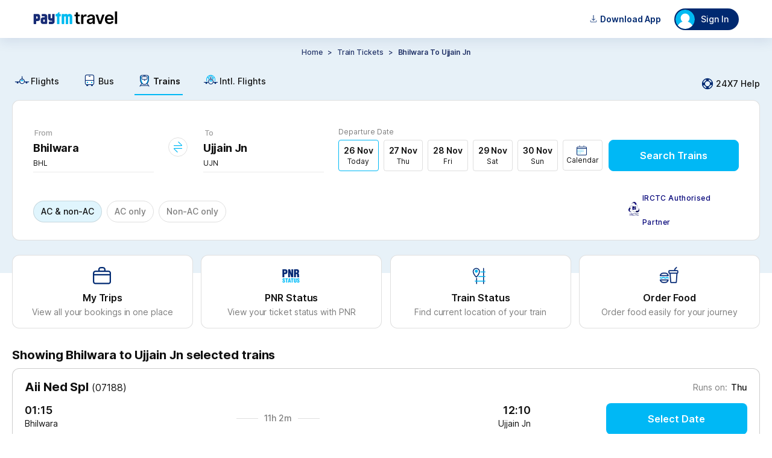

--- FILE ---
content_type: application/x-javascript
request_url: https://travel-assets-akamai.paytm.com/travel/mweb-train/assets/client.bebc9cc6.modern.js
body_size: 112351
content:
/*! For license information please see client.bebc9cc6.modern.js.LICENSE.txt */
import*as e from"@sentry/react";import*as t from"react";import*as n from"react-dom";var r,a,o,i,l,c,s,u,d,p={94007:(e,t,n)=>{var r=n(82076),a=n(29669)(r);a.push([e.id,".b4SKl{line-height:1.33}.y0Xuj{font-size:20px}.n9m51{font-size:24px}.L03Mc{color:#8ba6c1}.O8dw1{color:#012b72}.Qi5dK{position:relative}.RjWGy{position:absolute}.OUIqd{padding-bottom:16px}.k7Tb0{padding-top:23px}.IjlNG{animation:jrB3X 2s linear infinite;border:6px solid #dde5ed;border-radius:50%;border-top-color:#012b72;height:160px;margin:0 auto;width:160px}@keyframes jrB3X{0%{transform:rotate(0deg)}to{transform:rotate(1turn)}}.cwkhW{left:42%;top:38%}.cwkhW>img{height:50px;width:50px}.K3VjF{left:38%;top:38%}.K3VjF>img{height:30px;width:30px}.GThZA{top:0}.GThZA,.JPMZO{bottom:0;height:30px;left:0;margin:auto;position:absolute;right:0}.JPMZO{color:#000;font-size:16px;font-style:normal;font-weight:600;letter-spacing:-.32px;line-height:24px;text-align:center;top:50px}.kcRPE{bottom:0;height:200px;left:0;margin:auto;position:absolute;right:0;top:0;width:200px}",""]),a.locals={lineHgt:"b4SKl",font20:"y0Xuj",font24:"n9m51",color6c1:"L03Mc",color012b72:"O8dw1",posRelative:"Qi5dK",posAbs:"RjWGy",pBottom16:"OUIqd",pTop23:"k7Tb0",loader:"IjlNG",spin:"jrB3X",loaderImage:"cwkhW",loaderMultiImage:"K3VjF",dotLoader:"GThZA",dotLoaderText:"JPMZO",trainImageLoader:"kcRPE"},e.exports=a},14964:(e,t,n)=>{var r=n(82076),a=n(29669),o=n(67424),i=n(24571),l=n(47911),c=n(38349),s=n(61101),u=a(r),d=o(i),p=o(i,{hash:"#iefix"}),f=o(l),v=o(c),_=o(s);u.push([e.id,`@font-face{font-display:block;font-family:PAYTM-Bus-MWEB;font-style:normal;font-weight:400;src:url(${d});src:url(${p}) format("embedded-opentype"),url(${f}) format("woff2"),url(${v}) format("woff"),url(${_}) format("truetype")}i{font-family:PAYTM-Bus-MWEB!important;font-feature-settings:normal;font-style:normal;font-variant:normal;font-weight:400;line-height:1;text-transform:none;-webkit-font-smoothing:antialiased;-moz-osx-font-smoothing:grayscale}.intFlight .path1:before{color:#00b8f5;content:""}.intFlight .path2:before{color:#012a72;content:"";margin-left:-1em}.intFlight .path3:before{color:#00b8f5;content:"";margin-left:-1em}.crossIcon:before{color:#555;content:""}.downArrow .path1:before{color:#21c179;content:""}.downArrow .path2:before{color:#fff;content:"";margin-left:-1em}.back:before{content:""}.BackArrow:before{content:""}.DownArrow:before{content:""}.CircleCross:before{content:""}.switchIcon:before{content:""}.Back:before{content:""}.bus11 .path1:before{color:#fff;content:""}.bus11 .path2:before{color:#00b8f5;content:"";margin-left:-1em}.bus11 .path3:before{color:#012a72;content:"";margin-left:-1em}.edit11:before{content:""}.error:before{color:#fd5154;content:""}.failed:before{color:#fd5154;content:""}.filter111:before{content:""}.menu:before{content:""}.warning:before{content:""}`,""]),u.locals={},e.exports=u},43598:(e,t,n)=>{var r=n(82076),a=n(29669)(r);a.push([e.id,'.Jk0YC{flex-direction:row}.tUNVf,.Jk0YC{display:flex}.tUNVf{flex-direction:column}@font-face{font-display:swap;font-family:Inter;font-style:normal;font-weight:100;src:url(https://fonts.gstatic.com/s/inter/v12/UcC73FwrK3iLTeHuS_fvQtMwCp50KnMa1ZL7W0Q5nw.woff2) format("woff2");unicode-range:u+00??,u+0131,u+0152-0153,u+02bb-02bc,u+02c6,u+02da,u+02dc,u+2000-206f,u+2074,u+20ac,u+2122,u+2191,u+2193,u+2212,u+2215,u+feff,u+fffd}@font-face{font-display:swap;font-family:Inter;font-style:normal;font-weight:200;src:url(https://fonts.gstatic.com/s/inter/v12/UcC73FwrK3iLTeHuS_fvQtMwCp50KnMa1ZL7W0Q5nw.woff2) format("woff2");unicode-range:u+00??,u+0131,u+0152-0153,u+02bb-02bc,u+02c6,u+02da,u+02dc,u+2000-206f,u+2074,u+20ac,u+2122,u+2191,u+2193,u+2212,u+2215,u+feff,u+fffd}@font-face{font-display:swap;font-family:Inter;font-style:normal;font-weight:300;src:url(https://fonts.gstatic.com/s/inter/v12/UcC73FwrK3iLTeHuS_fvQtMwCp50KnMa1ZL7W0Q5nw.woff2) format("woff2");unicode-range:u+00??,u+0131,u+0152-0153,u+02bb-02bc,u+02c6,u+02da,u+02dc,u+2000-206f,u+2074,u+20ac,u+2122,u+2191,u+2193,u+2212,u+2215,u+feff,u+fffd}@font-face{font-display:swap;font-family:Inter;font-style:normal;font-weight:400;src:url(https://fonts.gstatic.com/s/inter/v12/UcC73FwrK3iLTeHuS_fvQtMwCp50KnMa1ZL7W0Q5nw.woff2) format("woff2");unicode-range:u+00??,u+0131,u+0152-0153,u+02bb-02bc,u+02c6,u+02da,u+02dc,u+2000-206f,u+2074,u+20ac,u+2122,u+2191,u+2193,u+2212,u+2215,u+feff,u+fffd}@font-face{font-display:swap;font-family:Inter;font-style:normal;font-weight:500;src:url(https://fonts.gstatic.com/s/inter/v12/UcC73FwrK3iLTeHuS_fvQtMwCp50KnMa1ZL7W0Q5nw.woff2) format("woff2");unicode-range:u+00??,u+0131,u+0152-0153,u+02bb-02bc,u+02c6,u+02da,u+02dc,u+2000-206f,u+2074,u+20ac,u+2122,u+2191,u+2193,u+2212,u+2215,u+feff,u+fffd}@font-face{font-display:swap;font-family:Inter;font-style:normal;font-weight:600;src:url(https://fonts.gstatic.com/s/inter/v12/UcC73FwrK3iLTeHuS_fvQtMwCp50KnMa1ZL7W0Q5nw.woff2) format("woff2");unicode-range:u+00??,u+0131,u+0152-0153,u+02bb-02bc,u+02c6,u+02da,u+02dc,u+2000-206f,u+2074,u+20ac,u+2122,u+2191,u+2193,u+2212,u+2215,u+feff,u+fffd}@font-face{font-display:swap;font-family:Inter;font-style:normal;font-weight:700;src:url(https://fonts.gstatic.com/s/inter/v12/UcC73FwrK3iLTeHuS_fvQtMwCp50KnMa1ZL7W0Q5nw.woff2) format("woff2");unicode-range:u+00??,u+0131,u+0152-0153,u+02bb-02bc,u+02c6,u+02da,u+02dc,u+2000-206f,u+2074,u+20ac,u+2122,u+2191,u+2193,u+2212,u+2215,u+feff,u+fffd}@font-face{font-display:swap;font-family:Inter;font-style:normal;font-weight:800;src:url(https://fonts.gstatic.com/s/inter/v12/UcC73FwrK3iLTeHuS_fvQtMwCp50KnMa1ZL7W0Q5nw.woff2) format("woff2");unicode-range:u+00??,u+0131,u+0152-0153,u+02bb-02bc,u+02c6,u+02da,u+02dc,u+2000-206f,u+2074,u+20ac,u+2122,u+2191,u+2193,u+2212,u+2215,u+feff,u+fffd}@font-face{font-display:swap;font-family:Inter;font-style:normal;font-weight:900;src:url(https://fonts.gstatic.com/s/inter/v12/UcC73FwrK3iLTeHuS_fvQtMwCp50KnMa1ZL7W0Q5nw.woff2) format("woff2");unicode-range:u+00??,u+0131,u+0152-0153,u+02bb-02bc,u+02c6,u+02da,u+02dc,u+2000-206f,u+2074,u+20ac,u+2122,u+2191,u+2193,u+2212,u+2215,u+feff,u+fffd}@font-face{font-display:swap;font-family:Open Sans;font-style:normal;font-weight:400;src:local("Open Sans"),local("OpenSans"),url(https://themes.googleusercontent.com/static/fonts/opensans/v6/cJZKeOuBrn4kERxqtaUH3T8E0i7KZn-EPnyo3HZu7kw.woff) format("woff")}a{cursor:pointer;text-decoration:none}iframe{border:0}article,aside,figure,footer,hgroup,section{display:block}body,button,input,pre,select,textarea{font-family:Inter,sans-serif}code,pre{-moz-osx-font-smoothing:auto;-webkit-font-smoothing:auto;line-height:1.5px}body{background:#fff;color:#101010;font-weight:400;margin:0 auto}svg:not(:root){overflow:hidden}button:focus,div[role=button]:focus,input:focus,select:focus,textarea:focus{outline:none}ol,ul{list-style:none}h1,h2,h3,h4,h5,h6,ol,ul{margin:0;padding:0}@keyframes IrD0i{0%{transform:translateY(100%)}to{transform:translateY(0)}}.animateUp{animation:IrD0i .3s cubic-bezier(.22,.61,.36,1)}body,html{text-rendering:optimizeLegibility!important;-webkit-font-smoothing:antialiased!important;-webkit-tap-highlight-color:rgba(0,0,0,0);font-family:Inter,sans-serif;-ms-text-size-adjust:100%;-webkit-text-size-adjust:100%}@media only screen and (min-resolution:1.25dppx),only screen and (min-resolution:200dpi){body,html{-webkit-font-smoothing:subpixel-antialiased}}body{background-color:#fff;box-sizing:border-box;font-family:Inter,sans-serif;font-size:14px;height:100%;line-height:1.5;margin:0;overflow:auto;padding:0;width:100%}::-webkit-scrollbar{display:none}@media(min-width:992px){header a img[alt="Paytm Logo"]{height:21px;width:140px}}',""]),a.locals={row:"Jk0YC",col:"tUNVf",slideUp:"IrD0i"},e.exports=a},81574:(e,t,n)=>{var r=n(82076),a=n(29669)(r);a.push([e.id,".wQAMQ{flex-direction:row}.YyV9X,.wQAMQ{display:flex}.YyV9X{flex-direction:column}.tZNuJ{background-color:hsla(0,0%,6%,.7);height:100%;left:0;margin-bottom:16px;position:fixed;top:0;-webkit-transform:translateZ(0);width:100%;z-index:20}.UtOm6{align-items:center;display:flex;flex-direction:column;justify-content:center}.S_RZm{justify-content:unset}.BDnr8{border-radius:16px 16px 0 0;bottom:0;left:0;max-height:90%;min-height:30%;overflow-y:scroll;position:fixed;width:100%}.Lcfvn,.BDnr8{background:#fff;box-sizing:border-box;color:#000;z-index:2}.Lcfvn{border:1px solid hsla(0,0%,6%,.13);border-radius:12px;min-height:20%;width:90%}.NFAtD{background-color:#fff;bottom:0;box-sizing:border-box;color:#000;height:100%;left:0;overflow:auto;overflow-y:scroll;position:relative;width:100%;z-index:2}.nBRWW{background-color:transparent}.euutX{margin-top:24px;padding:0 16px}.izfcL,.euutX{align-items:center;display:flex;justify-content:space-between}.izfcL{background:#fff;border-radius:16px 16px 0 0;box-sizing:border-box;padding:16px;position:fixed;width:100%;z-index:20}.eOfyo{height:40px;width:40px}.QVPPs{color:hsla(0,0%,6%,.54);font-size:24px;min-height:20px;min-width:20px}.qNXaK{font-size:24px;letter-spacing:.35px;line-height:32px}.qNXaK,.xHAkB{color:#101010;font-style:normal;font-weight:700;margin-bottom:10px}.xHAkB{font-size:14px;letter-spacing:-.08px;line-height:20px}.qf0Ss{color:hsla(0,0%,6%,.54);font-size:12px;font-style:normal;font-weight:400;line-height:16px;margin-top:28px;padding:16px;position:fixed;z-index:20}.e5487{margin-bottom:20px}._73y_{padding-top:24px}.PUG0C{margin:0;padding:0}.hw_VU{margin-bottom:20px;padding-top:52px}.cqgAE{background:hsla(0,0%,6%,.13);border-radius:2px;height:4px;left:calc(50% - 16px);position:absolute;top:8px;width:32px;z-index:1}::-webkit-scrollbar{background-color:transparent;width:0}.igoh3{align-items:center;display:flex;flex-direction:row;justify-content:flex-end}.igoh3 .Dhg4J{color:var(--primary-color,#00b8f5);font-size:16px;font-style:normal;font-weight:500;letter-spacing:-.32px;line-height:24px;margin-right:24px}.HbMj1{min-height:0}.PYT0n{min-height:30%}.okh3l{margin-bottom:70px}.yDq6_{background-color:#fff;bottom:0;box-sizing:border-box;color:#000;height:91%;left:0;overflow:auto;overflow-y:scroll;position:relative;width:100%;z-index:2}@media(min-width:1270px){.Lcfvn{position:relative;width:800px}}@media(max-width:330px){.qNXaK{color:#101010;font-size:20px;font-style:normal;font-weight:700;letter-spacing:.35px;line-height:32px;margin-bottom:10px}}.q3ST1{cursor:pointer;height:23px;position:absolute;right:24px;top:24px;width:23px}",""]),a.locals={row:"wQAMQ",col:"YyV9X",modalContainer:"tZNuJ",displayCenter:"UtOm6",topAlign:"S_RZm",modalBlock:"BDnr8",midModalBlock:"Lcfvn",fullModalBlock:"NFAtD",transparentBG:"nBRWW",modalHeader:"euutX",fixedModalHeader:"izfcL",closeIcon:"eOfyo",circleCross:"QVPPs",modalTitle:"qNXaK",modalTitleSmall:"xHAkB",subTitle:"qf0Ss",modalBody:"e5487",modalBodyFull:"_73y_",modalBodyNoSpace:"PUG0C",fixedHeaderModalBody:"hw_VU",drawer:"cqgAE",midModalBlockFooter:"igoh3",midModalText:"Dhg4J",minHeight0:"HbMj1",minHeight30:"PYT0n",marginBottomStickyNav:"okh3l",fullModalBlockBottomSheetExcept:"yDq6_",circleCloseRight:"q3ST1"},e.exports=a},589:(e,t,n)=>{var r=n(82076),a=n(29669)(r);a.push([e.id,'.BLljF{flex-direction:row}.TqAAi,.BLljF{display:flex}.TqAAi{flex-direction:column}#oauth-iframe{border:none;width:100vw}.iframeHolder{background:#fff;height:100vh;overflow:scroll;position:fixed;top:0;z-index:999}.y9gtj{box-sizing:border-box;left:0;padding:4px 16px 20px;position:absolute;top:55px;width:100%}.XZgh9{align-items:center;background-color:#e0f5fd;border-radius:8px;display:flex;margin-top:14px;padding:8px 12px}.XZgh9 img{width:42px}.XZgh9 .Y_SL0{color:#101010;display:flex;flex-direction:column;font-size:12px;font-weight:400;line-height:16px;padding-left:10px;padding-right:10px;width:-webkit-fill-available}.XZgh9 .Yh48L{color:#101010;display:contents;font-size:12px;font-weight:700;line-height:16px}.XZgh9 div:last-child{background-color:#00aced;border-radius:20px;display:flex;justify-content:center;min-width:72px;padding:12px 2px}.XZgh9 div:last-child a{border:none;color:#fff;font-size:12px;font-weight:700;letter-spacing:normal;line-height:1.08}.Yh48L{align-items:center;display:flex;font-size:18px;justify-content:center;left:41%;position:absolute;top:10px}.Yh48L img{height:24px;margin-top:14px;width:77px}.R3CI_{height:24px;width:24px}.closeLoginModal{color:#101010;cursor:pointer;font-size:18px;font-weight:500;line-height:25px;padding:15px;position:absolute;right:10px;text-align:center;text-decoration:none;top:10px;z-index:1}@media only screen and (min-width:992px){.iframeHolder{background:#fff;height:auto;position:fixed;top:auto;z-index:999}body{position:relative}.Fj2U6{display:block;margin:-92px auto 0}.VTa2I{height:30px;position:absolute;right:4px;top:10px;width:30px}.sZ_Bp{background-color:#f2f6f7;box-sizing:border-box;height:100%;min-width:400px;padding:40px 76px 40px 48px;width:400px}.sZ_Bp h3{margin-bottom:63px}.liSw1{align-items:center;display:flex;margin-bottom:38px}.LVZBP{background:rgba(0,0,0,.7);height:100%;left:50%;position:fixed;top:50%;transform:translate(-50%,-50%);width:100%;z-index:1000}.kVnrP{padding:0 0 0 28px}._1MF5n{background-color:#fff;border-bottom:5px solid #002970;display:flex;flex-direction:row-reverse;height:500px;left:50%;max-width:800px;min-width:800px;position:fixed;top:50%;transform:translate(-50%,-50%);width:75%;z-index:20}._1MF5n:after{background:#00b8f5;border-bottom:#00b8f5;content:"";height:1%;left:0;position:absolute;top:99%;width:100%;z-index:23}#app{position:relative}#oauth-iframe{border:none;box-sizing:border-box;height:auto;min-width:400px;padding-top:36px;width:400px}#oauth-iframe .YLg2c{color:#000;right:-15px}}',""]),a.locals={row:"BLljF",col:"TqAAi",bannercontainer:"y9gtj",appbanner:"XZgh9",textContainer:"Y_SL0",textHeader:"Yh48L",blackCross:"R3CI_",mainWebsiteWrapper:"Fj2U6",closeIframe:"VTa2I",loginDesc:"sZ_Bp",descItem:"liSw1",overLay:"LVZBP",desc:"kVnrP",backgroundCloseFrame:"_1MF5n",closeLoginModal:"YLg2c"},e.exports=a},89696:(e,t,n)=>{var r=n(82076),a=n(29669)(r);a.push([e.id,".zzdfJ{flex-direction:row}.wzWL7,.zzdfJ{display:flex}.wzWL7{flex-direction:column}.p0PSE{border-radius:12px;position:relative;width:35%}.p0PSE.fMEgT{border-radius:0;top:0;width:100%}.l4FC3{justify-content:left!important;min-height:56px;padding-left:20px}.l4FC3.fMEgT{min-height:48px;padding-left:16px;padding-right:16px}.GvBqr{background:transparent;border:none;color:#fff;cursor:pointer;font-size:14px;min-width:60px;padding:4px 8px;text-align:center;-webkit-user-select:none;-moz-user-select:none;user-select:none}.aZXV7{align-items:center;background:var(--warning-text-color);display:flex;flex-direction:row;justify-content:center;padding-top:var(--nav-height,0);position:absolute;width:100%;z-index:99}.xlpFc{color:#fff;font-size:14px;font-style:normal;font-weight:500;letter-spacing:-.08px;line-height:20px;padding-bottom:12px;padding-top:12px;text-align:center;width:80%}.Ts_WR{align-items:center;background:var(--negative-text-color);display:flex;flex-direction:row;justify-content:center;padding-top:var(--nav-height,0);position:absolute;width:100%;z-index:99}.iDIFt{color:#fff;font-size:14px;font-style:normal;font-weight:500;letter-spacing:-.08px;line-height:20px;padding-bottom:12px;padding-top:12px;text-align:center;width:80%}.psg3h{align-items:center;background:var(--positive-text-color);display:flex;flex-direction:row;justify-content:center;padding-top:var(--nav-height,0);position:absolute;width:100%;z-index:99}.dRAYy{color:#fff;font-size:14px;font-style:normal;font-weight:500;letter-spacing:-.08px;line-height:20px;padding-bottom:12px;padding-top:12px;text-align:center;width:80%}.QLuke{margin-left:-15px;margin-top:-10px}.E3wiq{color:#fff;font-size:14px;font-size:18px;font-style:normal;font-weight:500;letter-spacing:-.08px;letter-spacing:-.41px;line-height:20px;line-height:24px;padding-bottom:12px;padding-left:10px;padding-top:12px;text-align:center;text-align:left;width:80%}.fMEgT{align-items:center;background:#101010;display:flex;flex-direction:row;justify-content:center;padding-top:var(--nav-height,0);position:absolute;width:100%;z-index:99}.ZFpdp{align-items:center;color:#fff;display:flex;font-size:14px;font-style:normal;font-weight:500;letter-spacing:-.08px;line-height:20px;padding-bottom:12px;padding-left:8px;padding-top:12px;text-align:center;text-align:left;width:80%}",""]),a.locals={row:"zzdfJ",col:"wzWL7",isReviewDweb:"p0PSE",noInternetPopup:"fMEgT",dwebheight:"l4FC3",okButton:"GvBqr",warningPopup:"aZXV7",warningText:"xlpFc",errorPopup:"Ts_WR",errorText:"iDIFt",successPopup:"psg3h",successText:"dRAYy",clearErrorMsg:"QLuke",dwebFont:"E3wiq",noInternetText:"ZFpdp"},e.exports=a},25161:(e,t,n)=>{var r=n(82076),a=n(29669)(r);a.push([e.id,"*{margin:0;padding:0}.D38Gb{display:block;margin:0 auto;overflow:auto}.D38Gb,html{height:100%}body{height:auto!important}[id=app]{height:100%}.BVFzq{height:100%}.fullScreen{background:#fff;bottom:0;left:0;overflow:auto;position:fixed;right:0;top:0;z-index:100}.mHeaderContainer{border-bottom:1px solid #ebebeb;bottom:auto;right:auto;transform:translateZ(0)}.page-enter{transform:translate3d(0,100%,0)}.page-enter.page-enter-active{transform:translateZ(0);transition:all .3s ease}.page-leave{transform:translateZ(0)}.page-leave.page-leave-active{transform:translate3d(0,100%,0);transition:all .3s ease}.pageleft-enter{transform:translate3d(100%,0,0)}.pageleft-enter.pageleft-enter-active{transform:translateZ(0);transition:all .3s ease}.pageleft-leave{transform:translateZ(0)}.pageleft-leave.pageleft-leave-active{transform:translate3d(100%,0,0);transition:all .3s ease}.pageright-enter{transform:translate3d(-100%,0,0)}.pageright-enter.pageright-enter-active{transform:translateZ(0);transition:all .3s ease}.pageright-leave{transform:translateZ(0)}.pageright-leave.pageright-leave-active{transform:translate3d(-100%,0,0);transition:all .3s ease}h2{color:#222;font-size:15px}",""]),a.locals={mMainWrapper:"D38Gb",appContainer:"BVFzq"},e.exports=a},3696:(e,t,n)=>{var r=n(82076),a=n(29669)(r);a.push([e.id,":root {\n  --nearby-btn-bg: #223368;\n  --positive-text-color: #21c179;\n  --negative-text-color: #fd5154;\n  --chip-corner-radius: 96px;\n  --lightPink: #ffebef;\n  --greyLight: #f5f9fe;\n  --special-bg: #e0f5fd;\n  --primary-color: #00b8f5;\n  --textfield-outline: #00b8f5;\n  --offset1-color: #e7f1f8;\n  --primary-muted: #e0f5fd;\n  --negative-color: #fd5154;\n  --background-color: rgba(240, 247, 255, 0.95);\n  --text-color: #102a43;\n  --card-background: rgba(255, 255, 255, 0.85);\n  --border-color: rgba(200, 221, 242, 0.48);\n  --input-background: rgba(255, 255, 255, 0.8);\n  --header-color: rgba(224, 242, 255, 0.98);\n  --footer-color: rgba(224, 242, 255, 0.9);\n  --button-color: #228be6;\n  --background-gradient: linear-gradient(120deg, #e0f2ff 0%, #c5e5ff 100%);\n  --special-white-bg: white;\n  --icon-link-color: #00b8f5;\n  --home-bg: #e0f5fd;\n  --button-med-emphasys-border: 1px solid #00b8f5;\n  --button-med-emphasys-text-color: #00b8f5;\n  --button-med-emphasys-bg-color: white;\n  --custom-btn-txt-color: white;\n  --button-corner-radius: 8px;\n  --chip-selected-background-color: #00b8f5;\n  --chip-selected-border: 1px solid rgba(16, 16, 16, 0.13);\n  --box-selected-border: 1px solid #00b8f5;\n  --chip-selected-box-shadow: none;\n  --chip-selected-text-color: white;\n  --warning-text-color: #ff9d00;\n  --filter-selected-border: 1px solid #e0f5fd;\n  --filter-selected-bg: #e0f5fd;\n  --filter-selected-text-color: #000000;\n  --header-padding: 0px;\n  --bottom-padding: 0px;\n  --segment-control-corner-radius: 4px;\n  --segment-control-border: none;\n  --segment-control-selected-color: #000000;\n  --segment-control-bg-color: #e7f1f8;\n}\n\n[data-theme='travelapp'] {\n  --home-bg: none;\n  --lightPink: #f9e5e5;\n  --greyLight: #f4f3f3;\n  --special-bg: #eff3ff;\n  --special-white-bg: #f0f2fe;\n  --nearby-btn-bg: #ecf0fd;\n  --chip-corner-radius: 8px;\n  --primary-color: #1145e2;\n  --offset1-color: #f7f4f9;\n  --primary-muted: #ecf0fd;\n  --negative-color: #d94343;\n  --background-color: rgba(255, 255, 255, 0.85) !important;\n  --text-color: #000000;\n  --card-background: rgba(255, 255, 255, 0.85);\n  --border-color: rgba(255, 255, 255, 0.18);\n  --input-background: rgba(255, 255, 255, 0.6);\n  --button-color: #651fff;\n  --background-gradient:\n    linear-gradient(\n      265deg,\n      rgba(177, 195, 255, 0.16) 0%,\n      rgba(255, 222, 242, 0.4) 100%\n    ),\n    #fff;\n  --button-corner-radius: 32px;\n\n  --chip-selected-background-color: #ecf0fd;\n  --chip-selected-text-color: #4372ff;\n  --chip-selected-border: 1px solid #4372ff;\n  --chip-selected-box-shadow: none;\n  --box-selected-border: 1px solid #4372ff;\n\n  --textfield-outline: #4372ff;\n  --icon-link-color: #4372ff;\n\n  --button-med-emphasys-border: 1px solid #ecf0fd;\n  --button-med-emphasys-text-color: #1145e2;\n  --button-med-emphasys-bg-color: #ecf0fd;\n\n  --positive-text-color: #007a43;\n  --negative-text-color: #d94343;\n  --warning-text-color: #f8a60a;\n  --custom-btn-txt-color: #1145e2;\n  --filter-selected-border: 1px solid #4372ff;\n  --filter-selected-bg: #ecf0fd;\n  --filter-selected-text-color: #4372ff;\n  --segment-control-corner-radius: 32px;\n  --segment-control-border: 1px solid #4372ff;\n  --segment-control-selected-color: #4372ff;\n  --segment-control-bg-color: #f7f5f5;\n}\n\nhr {\n  display: block;\n}\n\ntemplate,\n[hidden] {\n  display: none;\n}\n\na {\n  background-color: transparent;\n  -webkit-text-decoration-skip: objects;\n}\n\na:active,\na:hover {\n  outline-width: 0;\n}\n\nb,\nstrong {\n  font-weight: inherit;\n}\n\nb,\nstrong {\n  font-weight: bolder;\n}\n\nh1 {\n  font-size: 2em;\n  margin: 0.67em 0;\n}\n\nimg {\n  border-style: none;\n}\n\nsvg:not(:root) {\n  overflow: hidden;\n}\n\nhr {\n  box-sizing: content-box;\n  height: 0;\n  overflow: visible;\n}\n\nbutton,\ninput,\nselect {\n  font: inherit;\n  margin: 0;\n}\n\nbutton,\ninput {\n  overflow: visible;\n}\n\nbutton,\nselect {\n  text-transform: none;\n}\n\nbutton,\nhtml [type='button'],\n[type='reset'],\n[type='submit'] {\n  -webkit-appearance: button;\n}\n\n[type='number']::-webkit-inner-spin-button,\n[type='number']::-webkit-outer-spin-button {\n  height: auto;\n}\n\n::-webkit-input-placeholder {\n  color: inherit;\n  opacity: 0.54;\n}\n\n::-webkit-scrollbar {\n  width: 1px;\n  height: 6px;\n  background-color: transparent;\n  border-radius: rem-calc(20px);\n}\n\n::-webkit-scrollbar-thumb {\n  background-color: transparent;\n  border-radius: 20px;\n}\n\n::-webkit-scrollbar-track {\n  background-color: transparent;\n  border-radius: rem-calc(20px);\n}\n\n.button {\n  padding: 0.5em;\n  color: black;\n  transition: all 0.3s;\n  border-radius: 0.25rem;\n  outline: none;\n  cursor: pointer;\n  border: 1px solid;\n}\n\n@keyframes borderscale {\n  50% {\n    box-shadow: 0 0 0 2px #00b9f5;\n  }\n}\n\n.Mobile-datepicker {\n  border-radius: 12px;\n  background: #ffffff;\n}\n\n.calendar {\n  width: 100%;\n  border-collapse: separate;\n  border-spacing: 0 5px;\n  padding: 0 8px 10px 8px;\n}\n\n.calendar__month {\n  padding: 20px;\n  text-align: center;\n  color: #000000;\n  font-weight: 600;\n  font-size: 16px;\n}\n\n.calendar__nameofdays td {\n  width: 46px;\n  height: 46px;\n  text-align: center;\n  font-size: 10px;\n}\n\n.calendar__day {\n  width: 49px;\n  height: 49px;\n  text-align: center;\n  background: white;\n  font-size: 14px;\n  position: relative;\n}\n\n.calendar__nameofday {\n  font-size: 11px;\n}\n\n.calendar__dayFromOtherMonth {\n  visibility: hidden;\n}\n\n.calendar__activeDay {\n  background-color: var(--icon-link-color);\n  color: #ffffff;\n  font-weight: 600;\n  border-radius: 50%;\n  font-size: 16px;\n  display: flex;\n  align-items: center;\n  justify-content: center;\n  border: 5px solid white;\n  box-sizing: border-box;\n}\n\n.calendar__disabledDay {\n  color: rgba(16, 16, 16, 0.54);\n}\n\n.calendar__dayInDateRange {\n  background-color: #f5f9fe;\n  border-color: #f5f9fe;\n  border-radius: 0;\n}\n\n.calendar__dateRangeStart,\n.calendar__dateRangeEnd {\n  background-color: #012a72;\n  color: #ffffff;\n  font-weight: 700;\n}\n\n.calendar__holiday::after {\n  content: '\\2022';\n  color: var(--positive-text-color);\n  width: 4px;\n  position: absolute;\n  display: block;\n  margin: 0;\n  margin-top: -9px;\n  left: calc(50% - 4px);\n}\n\n.calendar__activeDay.calendar__holiday::after {\n  bottom: -4px;\n}\n\n.row {\n  box-sizing: border-box;\n  display: flex;\n  flex: 0 1 auto;\n  flex-direction: row;\n  flex-wrap: wrap;\n  margin: 0 -0.5rem;\n}\n\ninput[type='radio'] {\n  -webkit-appearance: none;\n  width: 14.5px;\n  height: 14.5px;\n  border: 1px solid #adadad;\n  border-radius: 50%;\n  outline: none;\n  margin-right: 7px;\n  margin-bottom: -2px;\n  background-color: #fff;\n}\n\ninput[type='radio']:before {\n  content: '';\n  display: block;\n  width: 7px;\n  height: 7px;\n  margin: 18% auto;\n  border-radius: 50%;\n}\n\ninput[type='radio']:checked:before {\n  background: var(--primary-color);\n}\n\ninput[type='radio']:checked {\n  border: 1px solid var(--primary-color);\n}\n\n.btn {\n  border: 1px solid #00b9f5;\n  color: #00aced;\n}\n\n.overflowYScroll {\n  overflow-y: scroll;\n}\n\n.track.track-1 {\n  background-color: var(--icon-link-color) !important;\n}\n\n.slider .thumb {\n  border: solid 0.6px var(--icon-link-color) !important;\n}\n\n.cbx:checked + .slide {\n  background-color: #00b8f5;\n  border: 1px solid #00b8f5;\n}\n\n.cbx:focus + .slide {\n  box-shadow: 0 0 1px #00b8f5;\n}\n\n.cbx:checked + .slide:before {\n  transform: translateX(26px);\n  background-color: #fff;\n  border-color: #00b8f5;\n}\n\n@media (min-width: 1270px) {\n  .calendar__nameofday {\n    font-size: 11px;\n    border-bottom: 1px solid rgba(16, 16, 16, 0.13);\n  }\n\n  .calendar {\n    width: 100%;\n    border-collapse: separate;\n    border-spacing: 0 2px;\n    padding: 0 16px 10px 16px;\n  }\n\n  .calendar__month {\n    padding: 18px;\n    text-align: center;\n    color: #000000;\n    font-weight: 600;\n    font-size: 16px;\n  }\n\n  .calendar__nameofdays td {\n    width: 46px;\n    height: 46px;\n    font-family: 'Inter', sans-serif;\n    font-size: 12px;\n    font-weight: 700;\n    line-height: 14.52px;\n    letter-spacing: 1px;\n    text-align: center;\n  }\n\n  .calendar__day {\n    position: relative;\n    width: 40px;\n    height: 40px;\n    font-family: 'Inter', sans-serif;\n    font-size: 14px;\n    font-weight: 700;\n    line-height: 20px;\n    text-align: center;\n  }\n\n  .calendar__disabledDay {\n    font-family: 'Inter', sans-serif;\n    font-size: 14px;\n    font-weight: 500;\n    line-height: 20px;\n    text-align: center;\n    color: rgba(16, 16, 16, 0.22);\n  }\n}\n.animatingButton {\n  transform: scale(0.95);\n  opacity: 0.99;\n  transition:\n    transform 150ms ease-out,\n    opacity var(--delay, 500ms) step-end;\n}\n",""]),a.locals={button:"button","Mobile-datepicker":"Mobile-datepicker",calendar:"calendar",calendar__month:"calendar__month",calendar__nameofdays:"calendar__nameofdays",calendar__day:"calendar__day",calendar__nameofday:"calendar__nameofday",calendar__dayFromOtherMonth:"calendar__dayFromOtherMonth",calendar__activeDay:"calendar__activeDay",calendar__disabledDay:"calendar__disabledDay",calendar__dayInDateRange:"calendar__dayInDateRange",calendar__dateRangeStart:"calendar__dateRangeStart",calendar__dateRangeEnd:"calendar__dateRangeEnd",calendar__holiday:"calendar__holiday",row:"row",btn:"btn",overflowYScroll:"overflowYScroll",track:"track","track-1":"track-1",slider:"slider",thumb:"thumb",cbx:"cbx",slide:"slide",borderscale:"borderscale"},e.exports=a},99253:(e,t,n)=>{var r=n(94007),a=n(61352),o="string"==typeof r?[[e.id,r,""]]:r;(t=e.exports=r.locals||{})._getContent=function(){return o},t._getCss=function(){return""+r},t._insertCss=function(e){return a(o,e)}},99030:(e,t,n)=>{var r=n(14964),a=n(61352),o="string"==typeof r?[[e.id,r,""]]:r;(t=e.exports=r.locals||{})._getContent=function(){return o},t._getCss=function(){return""+r},t._insertCss=function(e){return a(o,e)}},11364:(e,t,n)=>{var r=n(43598),a=n(61352),o="string"==typeof r?[[e.id,r,""]]:r;(t=e.exports=r.locals||{})._getContent=function(){return o},t._getCss=function(){return""+r},t._insertCss=function(e){return a(o,e)}},34344:(e,t,n)=>{var r=n(81574),a=n(61352),o="string"==typeof r?[[e.id,r,""]]:r;(t=e.exports=r.locals||{})._getContent=function(){return o},t._getCss=function(){return""+r},t._insertCss=function(e){return a(o,e)}},41263:(e,t,n)=>{var r=n(589),a=n(61352),o="string"==typeof r?[[e.id,r,""]]:r;(t=e.exports=r.locals||{})._getContent=function(){return o},t._getCss=function(){return""+r},t._insertCss=function(e){return a(o,e)}},45914:(e,t,n)=>{var r=n(89696),a=n(61352),o="string"==typeof r?[[e.id,r,""]]:r;(t=e.exports=r.locals||{})._getContent=function(){return o},t._getCss=function(){return""+r},t._insertCss=function(e){return a(o,e)}},88979:(e,t,n)=>{var r=n(25161),a=n(61352),o="string"==typeof r?[[e.id,r,""]]:r;(t=e.exports=r.locals||{})._getContent=function(){return o},t._getCss=function(){return""+r},t._insertCss=function(e){return a(o,e)}},42214:(e,t,n)=>{var r=n(3696),a=n(61352),o="string"==typeof r?[[e.id,r,""]]:r;(t=e.exports=r.locals||{})._getContent=function(){return o},t._getCss=function(){return""+r},t._insertCss=function(e){return a(o,e)}},84238:(e,t,n)=>{n.d(t,{Gg:()=>o,W_:()=>i,Yu:()=>r,bL:()=>a});var r="H5_ENV",a="STATUS_BAR_HEIGHT",o="IS_FULL_SCREEN",i="PAGE_URL"},85350:(e,t,n)=>{n.d(t,{oJ:()=>a,vz:()=>o});var r=n(84238);function a(e){return{type:r.W_,value:e}}function o(e){return{type:r.bL,value:e}}},80959:(e,t,n)=>{var r,a=n(51649),o=n(31666),i=n(97167),l=n(3439),c=n(66223),s=n.n(c),u=n(42214),d=n.n(u),p=n(99030),f=n.n(p),v=n(17708),_=n(33297),b=n(47747),g=n(38004),m=n(58167),y=n(23596),h=n(72945),S=n(74454),w=n(98459),T=n(11364),P=n.n(T);function k(e){return k="function"==typeof Symbol&&"symbol"==typeof Symbol.iterator?function(e){return typeof e}:function(e){return e&&"function"==typeof Symbol&&e.constructor===Symbol&&e!==Symbol.prototype?"symbol":typeof e},k(e)}function O(e,t,n,a){r||(r="function"==typeof Symbol&&Symbol.for&&Symbol.for("react.element")||60103);var o=e&&e.defaultProps,i=arguments.length-3;if(t||0===i||(t={children:void 0}),1===i)t.children=a;else if(i>1){for(var l=Array(i),c=0;c<i;c++)l[c]=arguments[c+3];t.children=l}if(t&&o)for(var s in o)void 0===t[s]&&(t[s]=o[s]);else t||(t=o||{});return{$$typeof:r,type:e,key:void 0===n?null:""+n,ref:null,props:t,_owner:null}}function E(e,t){for(var n=0;n<t.length;n++){var r=t[n];r.enumerable=r.enumerable||!1,r.configurable=!0,"value"in r&&(r.writable=!0),Object.defineProperty(e,C(r.key),r)}}function C(e){var t=function(e){if("object"!=k(e)||!e)return e;var t=e[Symbol.toPrimitive];if(void 0!==t){var n=t.call(e,"string");if("object"!=k(n))return n;throw new TypeError("@@toPrimitive must return a primitive value.")}return String(e)}(e);return"symbol"==k(t)?t:t+""}function I(){try{var e=!Boolean.prototype.valueOf.call(Reflect.construct(Boolean,[],function(){}))}catch(e){}return(I=function(){return!!e})()}function D(e){return D=Object.setPrototypeOf?Object.getPrototypeOf.bind():function(e){return e.__proto__||Object.getPrototypeOf(e)},D(e)}function A(e,t){return A=Object.setPrototypeOf?Object.setPrototypeOf.bind():function(e,t){return e.__proto__=t,e},A(e,t)}var R=function(e){function t(e){var n;!function(e,t){if(!(e instanceof t))throw new TypeError("Cannot call a class as a function")}(this,t),(n=function(e,t,n){return t=D(t),function(e,t){if(t&&("object"==k(t)||"function"==typeof t))return t;if(void 0!==t)throw new TypeError("Derived constructors may only return object or undefined");return function(e){if(void 0===e)throw new ReferenceError("this hasn't been initialised - super() hasn't been called");return e}(e)}(e,I()?Reflect.construct(t,n||[],D(e).constructor):t.apply(e,n))}(this,t,[e])).applyStyle(e);var r=e.context;return n.state={initialTheme:n.getInitialTheme(r.query)},m.Bd&&document.documentElement.setAttribute("data-theme",n.state.initialTheme),n}return function(e,t){if("function"!=typeof t&&null!==t)throw new TypeError("Super expression must either be null or a function");e.prototype=Object.create(t&&t.prototype,{constructor:{value:e,writable:!0,configurable:!0}}),Object.defineProperty(e,"prototype",{writable:!1}),t&&A(e,t)}(t,e),n=t,r=[{key:"getInitialTheme",value:function(e){return(0,w.xl)(this.props.context.userAgent)?S.S:m.Bd&&(0,y.dV)()===h._j.AFFILIATE_TTRAVELAPP?h._j.AFFILIATE_TTRAVELAPP:(0,g.C0)(e)}},{key:"applyStyle",value:function(e){var t=e.insertCss;this.removeglobal=t(d()),this.removeCss=t(P()),this.removeFontsCss=t(f())}},{key:"componentWillUnmount",value:function(){this.removeCss(),this.removeFontsCss(),this.removeglobal()}},{key:"componentDidMount",value:function(){!function(){var e,t=_.Q1.trainSW,n="/".concat(_.vF.trains),r=window.navigator,a=(0,v.GI)();"serviceWorker"in r&&("mobile"===a||"tablet"===a?r.serviceWorker.register(t,{scope:n}).then(function(){console.info("/TrainMobileTravelSw.js -- service worker registered successfully")}).catch(function(e){console.info("/TrainMobileTravelSw.js -- Error during service worker registration: ".concat(e))}):null==r||null===(e=r.serviceWorker)||void 0===e||e.getRegistration().then(function(e){e&&e.unregister()}))}()}},{key:"render",value:function(){var e=this.props,t=e.insertCss,n=e.context;if(this.props.error)return this.props.children;var r=n.store;return O(l.Kq,{store:r},void 0,O(s().Provider,{value:{insertCss:t}},void 0,O(g.NP,{initialTheme:this.state.initialTheme},void 0,O(b.A,{client:n.query.client,userAgent:n.userAgent,query:n.query},void 0,this.props.children))))}}],r&&E(n.prototype,r),Object.defineProperty(n,"prototype",{writable:!1}),n;var n,r}(a.Component);const N=R;function L(){var e,t,n="function"==typeof Symbol?Symbol:{},r=n.iterator||"@@iterator",a=n.toStringTag||"@@toStringTag";function o(n,r,a,o){var c=r&&r.prototype instanceof l?r:l,s=Object.create(c.prototype);return x(s,"_invoke",function(n,r,a){var o,l,c,s=0,u=a||[],d=!1,p={p:0,n:0,v:e,a:f,f:f.bind(e,4),d:function(t,n){return o=t,l=0,c=e,p.n=n,i}};function f(n,r){for(l=n,c=r,t=0;!d&&s&&!a&&t<u.length;t++){var a,o=u[t],f=p.p,v=o[2];n>3?(a=v===r)&&(c=o[(l=o[4])?5:(l=3,3)],o[4]=o[5]=e):o[0]<=f&&((a=n<2&&f<o[1])?(l=0,p.v=r,p.n=o[1]):f<v&&(a=n<3||o[0]>r||r>v)&&(o[4]=n,o[5]=r,p.n=v,l=0))}if(a||n>1)return i;throw d=!0,r}return function(a,u,v){if(s>1)throw TypeError("Generator is already running");for(d&&1===u&&f(u,v),l=u,c=v;(t=l<2?e:c)||!d;){o||(l?l<3?(l>1&&(p.n=-1),f(l,c)):p.n=c:p.v=c);try{if(s=2,o){if(l||(a="next"),t=o[a]){if(!(t=t.call(o,c)))throw TypeError("iterator result is not an object");if(!t.done)return t;c=t.value,l<2&&(l=0)}else 1===l&&(t=o.return)&&t.call(o),l<2&&(c=TypeError("The iterator does not provide a '"+a+"' method"),l=1);o=e}else if((t=(d=p.n<0)?c:n.call(r,p))!==i)break}catch(t){o=e,l=1,c=t}finally{s=1}}return{value:t,done:d}}}(n,a,o),!0),s}var i={};function l(){}function c(){}function s(){}t=Object.getPrototypeOf;var u=[][r]?t(t([][r]())):(x(t={},r,function(){return this}),t),d=s.prototype=l.prototype=Object.create(u);function p(e){return Object.setPrototypeOf?Object.setPrototypeOf(e,s):(e.__proto__=s,x(e,a,"GeneratorFunction")),e.prototype=Object.create(d),e}return c.prototype=s,x(d,"constructor",s),x(s,"constructor",c),c.displayName="GeneratorFunction",x(s,a,"GeneratorFunction"),x(d),x(d,a,"Generator"),x(d,r,function(){return this}),x(d,"toString",function(){return"[object Generator]"}),(L=function(){return{w:o,m:p}})()}function x(e,t,n,r){var a=Object.defineProperty;try{a({},"",{})}catch(e){a=0}x=function(e,t,n,r){function o(t,n){x(e,t,function(e){return this._invoke(t,n,e)})}t?a?a(e,t,{value:n,enumerable:!r,configurable:!r,writable:!r}):e[t]=n:(o("next",0),o("throw",1),o("return",2))},x(e,t,n,r)}function F(e,t,n,r,a,o,i){try{var l=e[o](i),c=l.value}catch(e){return void n(e)}l.done?t(c):Promise.resolve(c).then(r,a)}var j=n(64932),B=n(70868);const M=JSON.parse('{"UU":"train-mweb","rE":"1.0.0"}');var H=n(60932);function U(e){return U="function"==typeof Symbol&&"symbol"==typeof Symbol.iterator?function(e){return typeof e}:function(e){return e&&"function"==typeof Symbol&&e.constructor===Symbol&&e!==Symbol.prototype?"symbol":typeof e},U(e)}function Y(e,t){var n=Object.keys(e);if(Object.getOwnPropertySymbols){var r=Object.getOwnPropertySymbols(e);t&&(r=r.filter(function(t){return Object.getOwnPropertyDescriptor(e,t).enumerable})),n.push.apply(n,r)}return n}function G(e){for(var t=1;t<arguments.length;t++){var n=null!=arguments[t]?arguments[t]:{};t%2?Y(Object(n),!0).forEach(function(t){V(e,t,n[t])}):Object.getOwnPropertyDescriptors?Object.defineProperties(e,Object.getOwnPropertyDescriptors(n)):Y(Object(n)).forEach(function(t){Object.defineProperty(e,t,Object.getOwnPropertyDescriptor(n,t))})}return e}function V(e,t,n){return(t=function(e){var t=function(e){if("object"!=U(e)||!e)return e;var t=e[Symbol.toPrimitive];if(void 0!==t){var n=t.call(e,"string");if("object"!=U(n))return n;throw new TypeError("@@toPrimitive must return a primitive value.")}return String(e)}(e);return"symbol"==U(t)?t:t+""}(t))in e?Object.defineProperty(e,t,{value:n,enumerable:!0,configurable:!0,writable:!0}):e[t]=n,e}var W=n(167),q=n(44463);function J(e){return J="function"==typeof Symbol&&"symbol"==typeof Symbol.iterator?function(e){return typeof e}:function(e){return e&&"function"==typeof Symbol&&e.constructor===Symbol&&e!==Symbol.prototype?"symbol":typeof e},J(e)}function K(e,t){var n=Object.keys(e);if(Object.getOwnPropertySymbols){var r=Object.getOwnPropertySymbols(e);t&&(r=r.filter(function(t){return Object.getOwnPropertyDescriptor(e,t).enumerable})),n.push.apply(n,r)}return n}function z(e){for(var t=1;t<arguments.length;t++){var n=null!=arguments[t]?arguments[t]:{};t%2?K(Object(n),!0).forEach(function(t){$(e,t,n[t])}):Object.getOwnPropertyDescriptors?Object.defineProperties(e,Object.getOwnPropertyDescriptors(n)):K(Object(n)).forEach(function(t){Object.defineProperty(e,t,Object.getOwnPropertyDescriptor(n,t))})}return e}function $(e,t,n){return(t=function(e){var t=function(e){if("object"!=J(e)||!e)return e;var t=e[Symbol.toPrimitive];if(void 0!==t){var n=t.call(e,"string");if("object"!=J(n))return n;throw new TypeError("@@toPrimitive must return a primitive value.")}return String(e)}(e);return"symbol"==J(t)?t:t+""}(t))in e?Object.defineProperty(e,t,{value:n,enumerable:!0,configurable:!0,writable:!0}):e[t]=n,e}var Z={srpData:{},srpDataReceivedFromAPI:!1,srpFetchError:null,trainDetailsData:{},trainDetailsError:{},filterData:{},filteredTrainList:[],showAlternateStationsLoader:!1,alternateStations:{},alternateStationsError:{},showSRPListChangeLoader:!1,favoriteRoutes:{},favoriteRoutesLoading:!1,favoriteRoutesError:{},userSelectedFilterAllData:{status:!1,allFilterData:{},quickFilterData:{}},selectedClassButtonDetail:{},firstTimeUserLandOnSCreen:!0,isBackFromTd:!1,trainDetail:{},filterDataDweb:{classSelected:[],quotaSelected:{},trainType:[],sortOption:{},currentArrivals:[],currentDepartures:[],trainPriceRange:{},trainStationListSelected:{},allFilterApplied:!1,allFilterAppliedCount:0},quickBookErrorData:{},dateStripAvailData:{}},Q=n(91977),X=n(70959),ee=n(36669),te=n(40519);function ne(e){return ne="function"==typeof Symbol&&"symbol"==typeof Symbol.iterator?function(e){return typeof e}:function(e){return e&&"function"==typeof Symbol&&e.constructor===Symbol&&e!==Symbol.prototype?"symbol":typeof e},ne(e)}function re(e){return function(e){if(Array.isArray(e))return ae(e)}(e)||function(e){if("undefined"!=typeof Symbol&&null!=e[Symbol.iterator]||null!=e["@@iterator"])return Array.from(e)}(e)||function(e,t){if(e){if("string"==typeof e)return ae(e,t);var n={}.toString.call(e).slice(8,-1);return"Object"===n&&e.constructor&&(n=e.constructor.name),"Map"===n||"Set"===n?Array.from(e):"Arguments"===n||/^(?:Ui|I)nt(?:8|16|32)(?:Clamped)?Array$/.test(n)?ae(e,t):void 0}}(e)||function(){throw new TypeError("Invalid attempt to spread non-iterable instance.\nIn order to be iterable, non-array objects must have a [Symbol.iterator]() method.")}()}function ae(e,t){(null==t||t>e.length)&&(t=e.length);for(var n=0,r=Array(t);n<t;n++)r[n]=e[n];return r}function oe(e,t){var n=Object.keys(e);if(Object.getOwnPropertySymbols){var r=Object.getOwnPropertySymbols(e);t&&(r=r.filter(function(t){return Object.getOwnPropertyDescriptor(e,t).enumerable})),n.push.apply(n,r)}return n}function ie(e){for(var t=1;t<arguments.length;t++){var n=null!=arguments[t]?arguments[t]:{};t%2?oe(Object(n),!0).forEach(function(t){le(e,t,n[t])}):Object.getOwnPropertyDescriptors?Object.defineProperties(e,Object.getOwnPropertyDescriptors(n)):oe(Object(n)).forEach(function(t){Object.defineProperty(e,t,Object.getOwnPropertyDescriptor(n,t))})}return e}function le(e,t,n){return(t=function(e){var t=function(e){if("object"!=ne(e)||!e)return e;var t=e[Symbol.toPrimitive];if(void 0!==t){var n=t.call(e,"string");if("object"!=ne(n))return n;throw new TypeError("@@toPrimitive must return a primitive value.")}return String(e)}(e);return"symbol"==ne(t)?t:t+""}(t))in e?Object.defineProperty(e,t,{value:n,enumerable:!0,configurable:!0,writable:!0}):e[t]=n,e}var ce={contacts:[],selectedPassengerList:[],infantPassengerSelected:null,otherPassengerSelected:null,savedPassengerActionError:{},countryList:[],berthPreference:[],foodPreference:[],countryListError:{},promotionalCode:{},promotionalCodeError:{},irctcStatusErrorMessage:null,irctcIdErrorMessage:null,irctcStatusLoader:!1,irctcInfo:null,irctcUserInfo:null,irctcUserInfoError:null,forgotPasswordInfo:{},forgotPasswordInfoForReview:{},gstDetails:{},irctcUserId:"",contactInfo:{email:"",mobile:""},additionalPreference:{autoupgrade:!1,coachId:"",selectedObj:{id:Q.RR,value:_.vF.none},coachIdSelected:!1},trainDetails:{},gst_details:{gstIn:"",nameOnGst:"",flat:"",street:"",pin:"",state:"",city:"",cities:[]},pinCodeError:null,trainDetailConfig:null,boardingInfo:{},postDetailResponse:{},postDetailLoader:!1,postDetailError:{},mwebCheckoutResponse:{},mwebCheckoutLoader:!1,mwebCheckoutError:{},freeCancellationData:{},freeCancellationFtechError:null,isInsuranceOpted:null,v1VerifyResponse:{},v1VerifyLoader:!1,v1VerifyError:{},isCancellationPolicyChecked:!0,validateOtpError:null,validateResendOtpError:null,validateResendOtp:null,isFreeCancellationSelected:null,savedPassengerAPICallStatusInProgress:!0,showFormWithoutContactList:!1,showCpUpdatePopUp:!1,isCpConsentUpdateRequired:!1,isCpConsentGiven:null,scheduleTatkalAPIResponse:null,maxPassengerCountToDisplayFromAPI:Q.S6,isTdProceedClicked:!1,isReviewPage:!1,rehitPostDetailBool:!1,showFcSnackbar:null,homepageOctBannerDetails:{},gsaAvailabilityData:{},scrollToTravelerDetailSection:!1},se=n(82191);function ue(e){return ue="function"==typeof Symbol&&"symbol"==typeof Symbol.iterator?function(e){return typeof e}:function(e){return e&&"function"==typeof Symbol&&e.constructor===Symbol&&e!==Symbol.prototype?"symbol":typeof e},ue(e)}function de(e,t){var n=Object.keys(e);if(Object.getOwnPropertySymbols){var r=Object.getOwnPropertySymbols(e);t&&(r=r.filter(function(t){return Object.getOwnPropertyDescriptor(e,t).enumerable})),n.push.apply(n,r)}return n}function pe(e){for(var t=1;t<arguments.length;t++){var n=null!=arguments[t]?arguments[t]:{};t%2?de(Object(n),!0).forEach(function(t){fe(e,t,n[t])}):Object.getOwnPropertyDescriptors?Object.defineProperties(e,Object.getOwnPropertyDescriptors(n)):de(Object(n)).forEach(function(t){Object.defineProperty(e,t,Object.getOwnPropertyDescriptor(n,t))})}return e}function fe(e,t,n){return(t=function(e){var t=function(e){if("object"!=ue(e)||!e)return e;var t=e[Symbol.toPrimitive];if(void 0!==t){var n=t.call(e,"string");if("object"!=ue(n))return n;throw new TypeError("@@toPrimitive must return a primitive value.")}return String(e)}(e);return"symbol"==ue(t)?t:t+""}(t))in e?Object.defineProperty(e,t,{value:n,enumerable:!0,configurable:!0,writable:!0}):e[t]=n,e}var ve={postDetailFinalAPIResponse:{},postDetailFinalAPIError:{},postDetailFinalLoader:!1,isRedirectedFromOtherSources:!1,reHitPostDetailApiFlag:!1,decodeTokenApiError:{},isUpiUpgradeFlow:!1},_e=n(66292);function be(e){return be="function"==typeof Symbol&&"symbol"==typeof Symbol.iterator?function(e){return typeof e}:function(e){return e&&"function"==typeof Symbol&&e.constructor===Symbol&&e!==Symbol.prototype?"symbol":typeof e},be(e)}function ge(e,t){var n=Object.keys(e);if(Object.getOwnPropertySymbols){var r=Object.getOwnPropertySymbols(e);t&&(r=r.filter(function(t){return Object.getOwnPropertyDescriptor(e,t).enumerable})),n.push.apply(n,r)}return n}function me(e){for(var t=1;t<arguments.length;t++){var n=null!=arguments[t]?arguments[t]:{};t%2?ge(Object(n),!0).forEach(function(t){ye(e,t,n[t])}):Object.getOwnPropertyDescriptors?Object.defineProperties(e,Object.getOwnPropertyDescriptors(n)):ge(Object(n)).forEach(function(t){Object.defineProperty(e,t,Object.getOwnPropertyDescriptor(n,t))})}return e}function ye(e,t,n){return(t=function(e){var t=function(e){if("object"!=be(e)||!e)return e;var t=e[Symbol.toPrimitive];if(void 0!==t){var n=t.call(e,"string");if("object"!=be(n))return n;throw new TypeError("@@toPrimitive must return a primitive value.")}return String(e)}(e);return"symbol"==be(t)?t:t+""}(t))in e?Object.defineProperty(e,t,{value:n,enumerable:!0,configurable:!0,writable:!0}):e[t]=n,e}var he={cancellationChargesData:{},cancellationChargesError:null},Se=n(7977),we=n(11019);function Te(e){return Te="function"==typeof Symbol&&"symbol"==typeof Symbol.iterator?function(e){return typeof e}:function(e){return e&&"function"==typeof Symbol&&e.constructor===Symbol&&e!==Symbol.prototype?"symbol":typeof e},Te(e)}function Pe(e,t){var n=Object.keys(e);if(Object.getOwnPropertySymbols){var r=Object.getOwnPropertySymbols(e);t&&(r=r.filter(function(t){return Object.getOwnPropertyDescriptor(e,t).enumerable})),n.push.apply(n,r)}return n}function ke(e){for(var t=1;t<arguments.length;t++){var n=null!=arguments[t]?arguments[t]:{};t%2?Pe(Object(n),!0).forEach(function(t){Oe(e,t,n[t])}):Object.getOwnPropertyDescriptors?Object.defineProperties(e,Object.getOwnPropertyDescriptors(n)):Pe(Object(n)).forEach(function(t){Object.defineProperty(e,t,Object.getOwnPropertyDescriptor(n,t))})}return e}function Oe(e,t,n){return(t=function(e){var t=function(e){if("object"!=Te(e)||!e)return e;var t=e[Symbol.toPrimitive];if(void 0!==t){var n=t.call(e,"string");if("object"!=Te(n))return n;throw new TypeError("@@toPrimitive must return a primitive value.")}return String(e)}(e);return"symbol"==Te(t)?t:t+""}(t))in e?Object.defineProperty(e,t,{value:n,enumerable:!0,configurable:!0,writable:!0}):e[t]=n,e}var Ee={orderId:null,orderDetailsMainResponse:{},fetchOrderDetailError:null,add_to_wallet:{},banner_note:{},contact_details:{},fare_and_payment_details:{},fare_and_refund_summary:{},footer:{},header:{},trainDetails:{},notes:{},passDetails:{},nps_data:{},trainOneNpsData:{},trainTwoNpsData:{},order_actions:[],promo_details:{},refund_summary:[],download_tax_invoice:{},refund_details:[],contactus_details:[],gst_details:{},oct_promotion_banner:{},file_tdr:{},cp_banner:{},cta:{},meta:{},showTrainLoader:!1,npsFeedbackSubmitted:!1,npsFeedbackSubmittedSecondTrain:!1,shouldFetchIrctcUrlAgain:!1,fetchIrctcUrlError:null,fetchTDRResponse:null,fetchTDRUrlError:null,fetchCancelResponse:null,fetchCancelError:null,showDownloadTicketStartModal:{},showDownloadTicketSuccessModal:!1,showDownloadTicketFailedModal:!1,showResendTicketSuccessModal:!1,showResendTicketFailedModal:!1,switch_button_details:null},Ce=function(e,t,n,r){var a;return ke(ke({},n),{},{add_to_wallet:null==e?void 0:e.add_to_wallet,banner_note:null==e?void 0:e.banner_note,contact_details:null==e?void 0:e.contact_details,fare_and_refund_summary:null==e?void 0:e.fare_and_refund_summary,oct_promotion_banner:null==e?void 0:e.oct_promotion_banner,fare_and_payment_details:null==e?void 0:e.fare_and_payment_details,footer:null==e?void 0:e.footer,header:null==e?void 0:e.header,trainDetails:null==e?void 0:e.journey_details,notes:null==e?void 0:e.notes,nps_data:ke(ke({},null==e?void 0:e.nps_data),r),order_actions:null==e?void 0:e.order_actions,passDetails:null==e?void 0:e.passenger_details,promo_details:null==e?void 0:e.promo_details,refund_summary:null==e?void 0:e.refund_summary,refund_details:null==e?void 0:e.refund_details,gst_details:null==e?void 0:e.gst_details,contactus_details:null==e?void 0:e.contactus_details,cp_banner:null==e?void 0:e.cp_banner,meta:ke(ke({},null==n?void 0:n.meta),{},{position_details:null==t||null===(a=t.meta)||void 0===a?void 0:a.position_details})})},Ie=n(76105);function De(e){return De="function"==typeof Symbol&&"symbol"==typeof Symbol.iterator?function(e){return typeof e}:function(e){return e&&"function"==typeof Symbol&&e.constructor===Symbol&&e!==Symbol.prototype?"symbol":typeof e},De(e)}function Ae(e,t){var n=Object.keys(e);if(Object.getOwnPropertySymbols){var r=Object.getOwnPropertySymbols(e);t&&(r=r.filter(function(t){return Object.getOwnPropertyDescriptor(e,t).enumerable})),n.push.apply(n,r)}return n}function Re(e){for(var t=1;t<arguments.length;t++){var n=null!=arguments[t]?arguments[t]:{};t%2?Ae(Object(n),!0).forEach(function(t){Ne(e,t,n[t])}):Object.getOwnPropertyDescriptors?Object.defineProperties(e,Object.getOwnPropertyDescriptors(n)):Ae(Object(n)).forEach(function(t){Object.defineProperty(e,t,Object.getOwnPropertyDescriptor(n,t))})}return e}function Ne(e,t,n){return(t=function(e){var t=function(e){if("object"!=De(e)||!e)return e;var t=e[Symbol.toPrimitive];if(void 0!==t){var n=t.call(e,"string");if("object"!=De(n))return n;throw new TypeError("@@toPrimitive must return a primitive value.")}return String(e)}(e);return"symbol"==De(t)?t:t+""}(t))in e?Object.defineProperty(e,t,{value:n,enumerable:!0,configurable:!0,writable:!0}):e[t]=n,e}var Le=n(95694);function xe(e){return xe="function"==typeof Symbol&&"symbol"==typeof Symbol.iterator?function(e){return typeof e}:function(e){return e&&"function"==typeof Symbol&&e.constructor===Symbol&&e!==Symbol.prototype?"symbol":typeof e},xe(e)}function Fe(e,t){var n=Object.keys(e);if(Object.getOwnPropertySymbols){var r=Object.getOwnPropertySymbols(e);t&&(r=r.filter(function(t){return Object.getOwnPropertyDescriptor(e,t).enumerable})),n.push.apply(n,r)}return n}function je(e){for(var t=1;t<arguments.length;t++){var n=null!=arguments[t]?arguments[t]:{};t%2?Fe(Object(n),!0).forEach(function(t){Be(e,t,n[t])}):Object.getOwnPropertyDescriptors?Object.defineProperties(e,Object.getOwnPropertyDescriptors(n)):Fe(Object(n)).forEach(function(t){Object.defineProperty(e,t,Object.getOwnPropertyDescriptor(n,t))})}return e}function Be(e,t,n){return(t=function(e){var t=function(e){if("object"!=xe(e)||!e)return e;var t=e[Symbol.toPrimitive];if(void 0!==t){var n=t.call(e,"string");if("object"!=xe(n))return n;throw new TypeError("@@toPrimitive must return a primitive value.")}return String(e)}(e);return"symbol"==xe(t)?t:t+""}(t))in e?Object.defineProperty(e,t,{value:n,enumerable:!0,configurable:!0,writable:!0}):e[t]=n,e}var Me=n(93987);function He(e){return He="function"==typeof Symbol&&"symbol"==typeof Symbol.iterator?function(e){return typeof e}:function(e){return e&&"function"==typeof Symbol&&e.constructor===Symbol&&e!==Symbol.prototype?"symbol":typeof e},He(e)}function Ue(e,t){var n=Object.keys(e);if(Object.getOwnPropertySymbols){var r=Object.getOwnPropertySymbols(e);t&&(r=r.filter(function(t){return Object.getOwnPropertyDescriptor(e,t).enumerable})),n.push.apply(n,r)}return n}function Ye(e){for(var t=1;t<arguments.length;t++){var n=null!=arguments[t]?arguments[t]:{};t%2?Ue(Object(n),!0).forEach(function(t){Ge(e,t,n[t])}):Object.getOwnPropertyDescriptors?Object.defineProperties(e,Object.getOwnPropertyDescriptors(n)):Ue(Object(n)).forEach(function(t){Object.defineProperty(e,t,Object.getOwnPropertyDescriptor(n,t))})}return e}function Ge(e,t,n){return(t=function(e){var t=function(e){if("object"!=He(e)||!e)return e;var t=e[Symbol.toPrimitive];if(void 0!==t){var n=t.call(e,"string");if("object"!=He(n))return n;throw new TypeError("@@toPrimitive must return a primitive value.")}return String(e)}(e);return"symbol"==He(t)?t:t+""}(t))in e?Object.defineProperty(e,t,{value:n,enumerable:!0,configurable:!0,writable:!0}):e[t]=n,e}var Ve=n(68651);function We(e){return We="function"==typeof Symbol&&"symbol"==typeof Symbol.iterator?function(e){return typeof e}:function(e){return e&&"function"==typeof Symbol&&e.constructor===Symbol&&e!==Symbol.prototype?"symbol":typeof e},We(e)}function qe(e,t){var n=Object.keys(e);if(Object.getOwnPropertySymbols){var r=Object.getOwnPropertySymbols(e);t&&(r=r.filter(function(t){return Object.getOwnPropertyDescriptor(e,t).enumerable})),n.push.apply(n,r)}return n}function Je(e){for(var t=1;t<arguments.length;t++){var n=null!=arguments[t]?arguments[t]:{};t%2?qe(Object(n),!0).forEach(function(t){Ke(e,t,n[t])}):Object.getOwnPropertyDescriptors?Object.defineProperties(e,Object.getOwnPropertyDescriptors(n)):qe(Object(n)).forEach(function(t){Object.defineProperty(e,t,Object.getOwnPropertyDescriptor(n,t))})}return e}function Ke(e,t,n){return(t=function(e){var t=function(e){if("object"!=We(e)||!e)return e;var t=e[Symbol.toPrimitive];if(void 0!==t){var n=t.call(e,"string");if("object"!=We(n))return n;throw new TypeError("@@toPrimitive must return a primitive value.")}return String(e)}(e);return"symbol"==We(t)?t:t+""}(t))in e?Object.defineProperty(e,t,{value:n,enumerable:!0,configurable:!0,writable:!0}):e[t]=n,e}var ze={loaded:!1,isSeoLoaded:!1,pnrStatusData:null,pnrStatusError:null,nudgePnrData:null,nudgePnrError:null,showNudgePnrShimmer:!1},$e=n(40976);function Ze(e){return Ze="function"==typeof Symbol&&"symbol"==typeof Symbol.iterator?function(e){return typeof e}:function(e){return e&&"function"==typeof Symbol&&e.constructor===Symbol&&e!==Symbol.prototype?"symbol":typeof e},Ze(e)}function Qe(e,t){var n=Object.keys(e);if(Object.getOwnPropertySymbols){var r=Object.getOwnPropertySymbols(e);t&&(r=r.filter(function(t){return Object.getOwnPropertyDescriptor(e,t).enumerable})),n.push.apply(n,r)}return n}function Xe(e){for(var t=1;t<arguments.length;t++){var n=null!=arguments[t]?arguments[t]:{};t%2?Qe(Object(n),!0).forEach(function(t){et(e,t,n[t])}):Object.getOwnPropertyDescriptors?Object.defineProperties(e,Object.getOwnPropertyDescriptors(n)):Qe(Object(n)).forEach(function(t){Object.defineProperty(e,t,Object.getOwnPropertyDescriptor(n,t))})}return e}function et(e,t,n){return(t=function(e){var t=function(e){if("object"!=Ze(e)||!e)return e;var t=e[Symbol.toPrimitive];if(void 0!==t){var n=t.call(e,"string");if("object"!=Ze(n))return n;throw new TypeError("@@toPrimitive must return a primitive value.")}return String(e)}(e);return"symbol"==Ze(t)?t:t+""}(t))in e?Object.defineProperty(e,t,{value:n,enumerable:!0,configurable:!0,writable:!0}):e[t]=n,e}var tt=n(50779);function nt(e){return nt="function"==typeof Symbol&&"symbol"==typeof Symbol.iterator?function(e){return typeof e}:function(e){return e&&"function"==typeof Symbol&&e.constructor===Symbol&&e!==Symbol.prototype?"symbol":typeof e},nt(e)}function rt(e,t){var n=Object.keys(e);if(Object.getOwnPropertySymbols){var r=Object.getOwnPropertySymbols(e);t&&(r=r.filter(function(t){return Object.getOwnPropertyDescriptor(e,t).enumerable})),n.push.apply(n,r)}return n}function at(e){for(var t=1;t<arguments.length;t++){var n=null!=arguments[t]?arguments[t]:{};t%2?rt(Object(n),!0).forEach(function(t){ot(e,t,n[t])}):Object.getOwnPropertyDescriptors?Object.defineProperties(e,Object.getOwnPropertyDescriptors(n)):rt(Object(n)).forEach(function(t){Object.defineProperty(e,t,Object.getOwnPropertyDescriptor(n,t))})}return e}function ot(e,t,n){return(t=function(e){var t=function(e){if("object"!=nt(e)||!e)return e;var t=e[Symbol.toPrimitive];if(void 0!==t){var n=t.call(e,"string");if("object"!=nt(n))return n;throw new TypeError("@@toPrimitive must return a primitive value.")}return String(e)}(e);return"symbol"==nt(t)?t:t+""}(t))in e?Object.defineProperty(e,t,{value:n,enumerable:!0,configurable:!0,writable:!0}):e[t]=n,e}var it=n(93556);function lt(e){return lt="function"==typeof Symbol&&"symbol"==typeof Symbol.iterator?function(e){return typeof e}:function(e){return e&&"function"==typeof Symbol&&e.constructor===Symbol&&e!==Symbol.prototype?"symbol":typeof e},lt(e)}function ct(e,t){var n=Object.keys(e);if(Object.getOwnPropertySymbols){var r=Object.getOwnPropertySymbols(e);t&&(r=r.filter(function(t){return Object.getOwnPropertyDescriptor(e,t).enumerable})),n.push.apply(n,r)}return n}function st(e){for(var t=1;t<arguments.length;t++){var n=null!=arguments[t]?arguments[t]:{};t%2?ct(Object(n),!0).forEach(function(t){ut(e,t,n[t])}):Object.getOwnPropertyDescriptors?Object.defineProperties(e,Object.getOwnPropertyDescriptors(n)):ct(Object(n)).forEach(function(t){Object.defineProperty(e,t,Object.getOwnPropertyDescriptor(n,t))})}return e}function ut(e,t,n){return(t=function(e){var t=function(e){if("object"!=lt(e)||!e)return e;var t=e[Symbol.toPrimitive];if(void 0!==t){var n=t.call(e,"string");if("object"!=lt(n))return n;throw new TypeError("@@toPrimitive must return a primitive value.")}return String(e)}(e);return"symbol"==lt(t)?t:t+""}(t))in e?Object.defineProperty(e,t,{value:n,enumerable:!0,configurable:!0,writable:!0}):e[t]=n,e}var dt={isLoading:!1,filters:[],prompt:"",error:null,inlineError:null,data:null,noFiltersFound:!1,showViewTrainButton:!1,smartFilterAppliedChips:[]};function pt(e){return pt="function"==typeof Symbol&&"symbol"==typeof Symbol.iterator?function(e){return typeof e}:function(e){return e&&"function"==typeof Symbol&&e.constructor===Symbol&&e!==Symbol.prototype?"symbol":typeof e},pt(e)}function ft(e,t){var n=Object.keys(e);if(Object.getOwnPropertySymbols){var r=Object.getOwnPropertySymbols(e);t&&(r=r.filter(function(t){return Object.getOwnPropertyDescriptor(e,t).enumerable})),n.push.apply(n,r)}return n}function vt(e){for(var t=1;t<arguments.length;t++){var n=null!=arguments[t]?arguments[t]:{};t%2?ft(Object(n),!0).forEach(function(t){_t(e,t,n[t])}):Object.getOwnPropertyDescriptors?Object.defineProperties(e,Object.getOwnPropertyDescriptors(n)):ft(Object(n)).forEach(function(t){Object.defineProperty(e,t,Object.getOwnPropertyDescriptor(n,t))})}return e}function _t(e,t,n){return(t=function(e){var t=function(e){if("object"!=pt(e)||!e)return e;var t=e[Symbol.toPrimitive];if(void 0!==t){var n=t.call(e,"string");if("object"!=pt(n))return n;throw new TypeError("@@toPrimitive must return a primitive value.")}return String(e)}(e);return"symbol"==pt(t)?t:t+""}(t))in e?Object.defineProperty(e,t,{value:n,enumerable:!0,configurable:!0,writable:!0}):e[t]=n,e}var bt=n(59501);function gt(e){return gt="function"==typeof Symbol&&"symbol"==typeof Symbol.iterator?function(e){return typeof e}:function(e){return e&&"function"==typeof Symbol&&e.constructor===Symbol&&e!==Symbol.prototype?"symbol":typeof e},gt(e)}function mt(e,t){var n=Object.keys(e);if(Object.getOwnPropertySymbols){var r=Object.getOwnPropertySymbols(e);t&&(r=r.filter(function(t){return Object.getOwnPropertyDescriptor(e,t).enumerable})),n.push.apply(n,r)}return n}function yt(e){for(var t=1;t<arguments.length;t++){var n=null!=arguments[t]?arguments[t]:{};t%2?mt(Object(n),!0).forEach(function(t){ht(e,t,n[t])}):Object.getOwnPropertyDescriptors?Object.defineProperties(e,Object.getOwnPropertyDescriptors(n)):mt(Object(n)).forEach(function(t){Object.defineProperty(e,t,Object.getOwnPropertyDescriptor(n,t))})}return e}function ht(e,t,n){return(t=function(e){var t=function(e){if("object"!=gt(e)||!e)return e;var t=e[Symbol.toPrimitive];if(void 0!==t){var n=t.call(e,"string");if("object"!=gt(n))return n;throw new TypeError("@@toPrimitive must return a primitive value.")}return String(e)}(e);return"symbol"==gt(t)?t:t+""}(t))in e?Object.defineProperty(e,t,{value:n,enumerable:!0,configurable:!0,writable:!0}):e[t]=n,e}var St={data:null,loading:!1,error:null,timestamp:null,reminders:{},errors:{}},wt=n(84238);function Tt(e){return Tt="function"==typeof Symbol&&"symbol"==typeof Symbol.iterator?function(e){return typeof e}:function(e){return e&&"function"==typeof Symbol&&e.constructor===Symbol&&e!==Symbol.prototype?"symbol":typeof e},Tt(e)}function Pt(e,t){var n=Object.keys(e);if(Object.getOwnPropertySymbols){var r=Object.getOwnPropertySymbols(e);t&&(r=r.filter(function(t){return Object.getOwnPropertyDescriptor(e,t).enumerable})),n.push.apply(n,r)}return n}function kt(e){for(var t=1;t<arguments.length;t++){var n=null!=arguments[t]?arguments[t]:{};t%2?Pt(Object(n),!0).forEach(function(t){Ot(e,t,n[t])}):Object.getOwnPropertyDescriptors?Object.defineProperties(e,Object.getOwnPropertyDescriptors(n)):Pt(Object(n)).forEach(function(t){Object.defineProperty(e,t,Object.getOwnPropertyDescriptor(n,t))})}return e}function Ot(e,t,n){return(t=function(e){var t=function(e){if("object"!=Tt(e)||!e)return e;var t=e[Symbol.toPrimitive];if(void 0!==t){var n=t.call(e,"string");if("object"!=Tt(n))return n;throw new TypeError("@@toPrimitive must return a primitive value.")}return String(e)}(e);return"symbol"==Tt(t)?t:t+""}(t))in e?Object.defineProperty(e,t,{value:n,enumerable:!0,configurable:!0,writable:!0}):e[t]=n,e}const Et=(0,j.HY)({H5Data:function(){var e=arguments.length>0&&void 0!==arguments[0]?arguments[0]:{statusBarHeight:0,isFullScreen:!1},t=arguments.length>1?arguments[1]:void 0;switch(t.type){case wt.Yu:return kt(kt({},e),{},{isH5:t.value});case wt.bL:return kt(kt({},e),{},{statusBarHeight:t.value});case wt.W_:return kt(kt({},e),{},{pageURL:t.value});case wt.Gg:return kt(kt({},e),{},{isFullScreen:t.value});default:return e}},app:function(){var e=arguments.length>0&&void 0!==arguments[0]?arguments[0]:null,t=arguments.length>1?arguments[1]:void 0;if(null===e)return{userInfo:{isLogin:null},openLoginModal:!1,openLogoutModal:!1,show:!1,walletBalance:{},clientDetail:{},loaderData:{},showDotLoader:!1,showModal:!1,errorMessage:"",errorTitle:"",errorButton:"",errorButtonAction:{},authentication:!1,previousPagetype:{},topSnackBarShow:!1,topSnackBarType:"",topSnackBarText:"",showTrainImageLoader:!0,showHideIframe:!1,isShowDwebHeader:!0,isShowDwebSideDrawer:!1};switch(t.type){case Me.Wk:var n=t.payload.userInfo;return Ye(Ye({},e),{},{userInfo:n});case Me.lF:var r=t.payload.openLoginModal,a=t.vertical;return Ye(Ye({},e),{},{openLoginModal:r,vertical:a});case Me.mC:var o=t.payload.openLogoutModal;return Ye(Ye({},e),{},{openLogoutModal:o});case Me.fo:var i=t.redirectUrl;return Ye(Ye({},e),{},{redirectUrl:i});case Me.R8:return Ye(Ye({},e),{},{walletBalance:t.payload});case Me.aH:return Ye(Ye({},e),{},{clientDetail:t.payload});case Me.yh:var l=t.loaderData;return Ye(Ye({},e),{},{loaderData:l});case Me.oc:return Ye(Ye({},e),{},{showDotLoader:t.payload,showTrainImageLoader:t.showTrainImageLoader||!1});case Me.WC:var c=t.message,s=c.title,u=c.message;return Ye(Ye({},e),{},{errorMessage:u,errorTitle:s,showModal:!0,errorButton:t.errorButtonText,errorButtonAction:t.errorButtonAction});case Me.d7:return Ye(Ye({},e),{},{showModal:!1,errorMessage:"",errorTitle:"",errorButton:"",errorButtonAction:{}});case Me.W5:return Ye(Ye({},e),{},{authentication:!0});case Me.DT:return Ye(Ye({},e),{},{previousPagetype:t.payload.pageType});case Me.gO:var d,p,f;return Ye(Ye({},e),{},{topSnackBarShow:!0,topSnackBarType:null==t||null===(d=t.payload)||void 0===d?void 0:d.type,topSnackBarText:null==t||null===(p=t.payload)||void 0===p?void 0:p.text,topSnackBarImg:null==t||null===(f=t.payload)||void 0===f?void 0:f.img});case Me.B_:return Ye(Ye({},e),{},{topSnackBarShow:!1,topSnackBarType:"",topSnackBarText:"",topSnackBarImg:""});case Me.AE:var v=t.payload.showHideIframe;return Ye(Ye({},e),{},{showHideIframe:v});case Me.YD:return Ye(Ye({},e),{},{isShowDwebHeader:t.payload});case Me.QE:return Ye(Ye({},e),{},{isShowDwebSideDrawer:t.payload});default:return e}},TrainHome:function(){var e=arguments.length>0&&void 0!==arguments[0]?arguments[0]:null,t=arguments.length>1?arguments[1]:void 0;if(null===e)return{travelCLPData:{},holidays:{},sortedHolidays:{},searchStations:[],searchStationError:{},openSearchBar:"",bookingFormParams:{source:"",destination:"",departureDate:""},trainsByNameResult:[],trainByNameError:{},trainSchedule:{},trainScheduleError:null,trainScheduleLoading:!1,scrollPosition:null,homepageAPIData:{},isSearchComplete:!1,popularStations:[],popularStationsError:{},recentSearches:[],recentSearchStations:[],ordersPendingData:{},ordersPendingError:{},showQuickBookApiLoader:null,showOctBookApiLoader:!1,deleteOCTDataStatus:null,octErrorBottomSheet:{},fcHomePageApiLoading:!0,fcHomePageApiResponse:null,fcHomePageApiErrorMessage:null,fcH5ABData:{title:_.hy.fcHomeNudgeText},showHomeBanner:!1,isASCCardClosed:!1};switch(t.type){case H.a4:var n=t.payload;return G(G({},e),{},{showQuickBookApiLoader:n});case H.sC:var r=t.payload;return G(G({},e),{},{travelCLPData:r});case H.Z4:var a=t.payload;return G(G({},e),{},{holidays:a});case H.Uh:var o=t.payload;return G(G({},e),{},{sortedHolidays:o});case H.og:var i=t.searchStations,l=t.isSearchComplete;return void 0===l&&(l=!0),G(G({},e),{},{searchStations:i,isSearchComplete:l});case H.pJ:var c=t.payload;return G(G({},e),{},{searchStationError:c});case H.bS:var s=e.bookingFormParams,u=G({},s);return"source"===t.location&&(u=G(G({},s),{},{source:t.value})),"destination"===t.location&&(u=G(G({},s),{},{destination:t.value})),"both"===t.location&&(u=G(G({},s),{},{source:t.value.source,destination:t.value.destination})),G(G({},e),{},{bookingFormParams:u});case H.v_:var d=G(G({},e.bookingFormParams),{},{departureDate:t.departureDate});return G(G({},e),{},{bookingFormParams:d});case H.AB:var p=e.bookingFormParams,f=G(G({},p),{},{source:p.destination,destination:p.source});return G(G({},e),{},{bookingFormParams:f});case H.yc:var v=t.trainsByNameResult;return G(G({},e),{},{trainsByNameResult:v});case H.wg:var b=t.payload;return G(G({},e),{},{trainByNameError:b});case H.eF:var g=t.payload;return G(G({},e),{},{trainSchedule:g});case H.F9:var m=t.payload;return G(G({},e),{},{trainScheduleError:m});case H.jp:var y=t.payload;return G(G({},e),{},{trainScheduleLoading:y});case H.zi:return G(G({},e),{},{trainSchedule:{},trainScheduleError:null,trainScheduleLoading:!1});case H.hq:var h=t.scrollPosition;return G(G({},e),{},{scrollPosition:h});case H.vN:return G(G({},e),{},{scrollPosition:null});case H.xw:return G(G({},e),{},{homepageAPIData:t.data});case H.Nh:var S=t.value;return G(G({},e),{},{openSearchBar:S});case H.Bn:var w=t.payload;return G(G({},e),{},{popularStations:w});case H.P0:var T=t.payload;return G(G({},e),{},{popularStationsError:T});case H.iy:var P=t.recentSearches;return G(G({},e),{},{recentSearches:P});case H.oG:return G(G({},e),{},{showHomeBanner:t.showHomeBanner});case H.AR:var k=t.recentSearchStations;return G(G({},e),{},{recentSearchStations:k});case H.B4:var O=t.payload;return G(G({},e),{},{ordersPendingData:G({},O)});case H.$r:var E,C=t.payload;return G(G({},e),{},{ordersPendingData:G(G({},e.ordersPendingData),{},{body:G(G({},(null==e||null===(E=e.ordersPendingData)||void 0===E?void 0:E.body)||{}),{},{ordersList:C})})});case H.Sq:var I=t.ordersPendingError;return G(G({},e),{},{ordersPendingError:I});case H.NO:var D=t.payload;return G(G({},e),{},{showOctBookApiLoader:D});case H.FP:var A=t.payload;return G(G({},e),{},{deleteOCTDataStatus:A});case H.zW:var R=t.payload;return G(G({},e),{},{octErrorBottomSheet:R});case H.J_:return G(G({},e),{},{fcHomePageApiResponse:t.payload,fcHomePageApiLoading:!1});case H.Uf:return G(G({},e),{},{fcH5ABData:t.payload});case H.KI:return G(G({},e),{},{fcHomePageApiErrorMessage:t.payload,fcHomePageApiLoading:!1});case H.CK:return G(G({},e),{},{isASCCardClosed:!0});default:return e}},StoreFront:function(){var e=arguments.length>0&&void 0!==arguments[0]?arguments[0]:null,t=arguments.length>1?arguments[1]:void 0;if(null===e)return{storeFrontBanner:{},offersLoaded:!1,storeFrontError:{},osStoreFrontBanner:{},osOffersLoaded:!1,osStoreFrontError:{},pnrStoreFrontBanner:{},pnrOffersLoaded:!1,pnrStoreFrontError:{},srpStoreFrontBanner:{},srpOffersLoaded:!1,srpStoreFrontError:{},trainhomeSplashBanner:{}};switch(t.type){case Ie.iR:var n=t.payload;return Re(Re({},e),{},{storeFrontBanner:n,offersLoaded:!0});case Ie.n_:var r=t.payload;return Re(Re({},e),{},{storeFrontError:r});case Ie.Rq:var a=t.payload;return Re(Re({},e),{},{osStoreFrontBanner:a,osOffersLoaded:!0});case Ie.S:var o=t.payload;return Re(Re({},e),{},{osStoreFrontError:o});case Ie.SC:var i=t.payload;return Re(Re({},e),{},{pnrStoreFrontBanner:i,pnrOffersLoaded:!0});case Ie.vR:var l=t.payload;return Re(Re({},e),{},{pnrStoreFrontError:l});case Ie.Lc:var c=t.payload;return Re(Re({},e),{},{srpStoreFrontBanner:c,srpOffersLoaded:!0});case Ie.aD:var s=t.payload;return Re(Re({},e),{},{srpStoreFrontError:s});case Ie.oc:return Re(Re({},e),{},{offerScreenVerticalSpecificSFBanner:t.payload});case Ie.MW:return Re(Re({},e),{},{trainhomeSplashBanner:t.payload});case Ie.ZL:return Re(Re({},e),{},{offerScreenVerticalSpecificSFBanner:{}});default:return e}},TrainSearch:function(){var e=arguments.length>0&&void 0!==arguments[0]?arguments[0]:null,t=arguments.length>1?arguments[1]:void 0;if(null===e)return z(z({},Z),{},{showTrainLoader:!0,showDetailApiLoader:!1});switch(t.type){case W.BQ:var n=t.data;return setTimeout(function(){t.callback&&t.callback(n)},0),z(z({},e),{},{filterDataDweb:n});case W.qu:var r=t.payload;return z(z({},e),{},{srpDataReceivedFromAPI:!0,srpData:r});case W.Iq:var a=t.payload;return z(z({},e),{},{srpFetchError:a});case W.pk:var o=t.payload;return z(z({},e),{},{showTrainLoader:o});case W.ZH:var i=t.payload;return z(z({},e),{},{showDetailApiLoader:i});case W.hI:var l=t.payload;return z(z({},e),{},{dateStripAvailData:l});case W.TT:var c,s,u,d,p,f,v,_,b,g,m,y,h=t.payload,S=h.srpIndex,w=h.gsaAvailaibiltyIndex,T=h.availability,P=z({},e.srpData);if(null==P||null===(c=P.body)||void 0===c||null===(s=c.trains)||void 0===s||null===(u=s[S])||void 0===u||null===(d=u.alternate_stations_data)||void 0===d||null===(p=d[w])||void 0===p||null===(f=p.availability)||void 0===f||!f[0])return e;var k=(0,q.Ry)(null==T?void 0:T.type),O=k.selectedStatus,E=k.SeatStatus,C=(0,q.Sh)(O,E),I=null==P||null===(v=P.body)||void 0===v||null===(_=v.trains)||void 0===_||null===(b=_[S])||void 0===b||null===(g=b.alternate_stations_data)||void 0===g||null===(m=g[w])||void 0===m||null===(y=m.availability)||void 0===y?void 0:y[0];return P.body.trains[S].alternate_stations_data[w].availability[0]=z(z(z({},I),T),{},{status_shortform:T.status,time_diff:0,colour_hexcode:z(z({},I.colour_hexcode),{},{background_hexcode:null==C?void 0:C.bgColor,status_hexcode:null==C?void 0:C.statusColor})}),z(z({},e),{},{srpData:P,srpDataReceivedFromAPI:!0});case W.I3:var D=t.payload;return z(z({},e),{},{selectedClassButtonDetail:D});case W.z2:var A=t.payload;return z(z({},e),{},{trainDetailsData:A});case W.rM:var R=t.payload;return z(z({},e),{},{trainDetailsError:R});case W.j6:var N=t.payload;return z(z({},e),{},{favoriteRoutesLoading:N});case W.kf:var L=t.payload;return z(z({},e),{},{favoriteRoutes:L});case W.bB:var x=t.payload;return z(z({},e),{},{favoriteRoutesError:x});case W.uN:return z(z({},e),{},{trainDetailsError:{},trainDetailsData:{}});case W.AN:return z(z({},e),{},{trainDetailsData:{}});case W.Ff:return z(z({},e),{},{srpData:{},srpFetchError:null,trainDetailsData:{},trainDetailsError:{},filterData:{},filteredTrainList:[],alternateStations:{},alternateStationsError:{}});case W.Sg:return z(z({},e),{},{filterData:(null==t?void 0:t.payload)||{}});case W.Yb:return z(z({},e),{},{filterData:{}});case W.Sq:return z(z({},e),{},{filteredTrainList:(null==t?void 0:t.payload)||[]});case W.fn:var F=t.payload;return z(z({},e),{},{showAlternateStationsLoader:F});case W.Uu:var j=t.payload;return z(z({},e),{},{alternateStations:j,alternateStationsError:{}});case W.l$:var B=t.payload;return z(z({},e),{},{alternateStations:{},alternateStationsError:B});case W.cP:var M=t.payload;return z(z({},e),{},{showSRPListChangeLoader:M});case W.VW:return z(z({},e),{},{srpData:{},srpFetchError:null});case W.$f:var H,U;return z(z({},e),{},{userSelectedFilterAllData:{status:!1,allFilterData:null===(H=t.payload)||void 0===H?void 0:H.allFilter,quickFilterData:null===(U=t.payload)||void 0===U?void 0:U.quickFilter}});case W.cn:var Y,G,V={allFilterData:(null==e||null===(Y=e.userSelectedFilterAllData)||void 0===Y?void 0:Y.allFilterData)||{},quickFilterData:(null==e||null===(G=e.userSelectedFilterAllData)||void 0===G?void 0:G.quickFilterData)||{},status:!0};return z(z({},e),{},{userSelectedFilterAllData:V});case W.Oj:return z(z({},e),{},{userSelectedFilterAllData:{status:!1,allFilterData:{},quickFilterData:{}}});case W.wj:return z(z({},e),{},{firstTimeUserLandOnSCreen:!1});case W.R3:var J=t.payload;return z(z({},e),{},{isBackFromTd:J});case W.o0:var K=t.payload;return z(z({},e),{},{trainDetail:K});case W.ML:var $=t.payload;return z(z({},e),{},{quickBookErrorData:$});case W.VE:return z(z({},e),{},{quickBookErrorData:{}});case W.p0:return z(z({},e),{},{srpDataReceivedFromAPI:!1});default:return e}},TrainConfirm:function(){var e=arguments.length>0&&void 0!==arguments[0]?arguments[0]:null,t=arguments.length>1?arguments[1]:void 0;if(null===e)return ce;switch(t.type){case te.QB:return ie(ie({},e),{},{v1VerifyResponse:t.payload});case te.Uy:return ie(ie({},e),{},{v1VerifyError:t.payload});case te.Ro:return ie(ie({},e),{},{v1VerifyError:{}});case te.uF:return ie(ie({},e),{},{v1VerifyLoader:t.payload});case te.b_:return localStorage.setItem(ee.h.deferedCheckOutTime,JSON.stringify({request_date_time:new Date})),(0,X.XO)(ee.h.savedPostDetailResp,t.payload),ie(ie({},e),{},{postDetailResponse:t.payload});case te.Si:return ie(ie({},e),{},{postDetailError:t.payload});case te.sU:return ie(ie({},e),{},{postDetailLoader:t.payload});case te.oZ:return ie(ie({},e),{},{mwebCheckoutResponse:t.payload});case te.L5:return ie(ie({},e),{},{mwebCheckoutError:t.payload});case te._W:return ie(ie({},e),{},{mwebCheckoutLoader:t.payload});case te.uv:var n=t.payload;return ie(ie({},e),{},{countryList:n});case te.hZ:var r=t.payload;return ie(ie({},e),{},{countryListError:r});case te.wE:var a=t.payload;return ie(ie({},e),{},{gstDetails:a});case te.ki:var o,i,l,c,s,u,d,p,f,v,b;if(null!==(o=e.gstDetails)&&void 0!==o&&o.gstIn&&""!==e.gstDetails.gstIn.trim())return e;var g=t.payload,m=g.gst_trains,y=g.gst,h=null!=m&&m.last_updated_at?new Date(m.last_updated_at):null,S=null!=y&&y.last_updated_at?new Date(y.last_updated_at):null,w=m||y;return h&&(!S||h>S)?w=m:S&&(!h||S>h)&&(w=y),ie(ie({},e),{},{gstDetails:{gstIn:(null===(i=w)||void 0===i?void 0:i.gstin)||(null===(l=w)||void 0===l?void 0:l.gst_number)||"",nameOnGst:(null===(c=w)||void 0===c?void 0:c.name_on_gst)||(null===(s=w)||void 0===s?void 0:s.company_name)||"",flat:(null===(u=w)||void 0===u?void 0:u.flat)||"",street:(null===(d=w)||void 0===d?void 0:d.street)||(null===(p=w)||void 0===p?void 0:p.company_address)||"",city:(null===(f=w)||void 0===f?void 0:f.city)||"",state:(null===(v=w)||void 0===v?void 0:v.state)||"",pin:(null===(b=w)||void 0===b?void 0:b.pincode)||""}});case te.ps:var T,P,k=t.payload,O=[],E=[],C=null==e||null===(T=e.foodPreference)||void 0===T?void 0:T.find(function(e){return"true"===(null==e?void 0:e.default)||!0===(null==e?void 0:e.default)}),I=(null==C?void 0:C.type)||"D";(null!=e&&e.berthPreference||null!=e&&e.foodPreference)&&k.forEach(function(t){var n,r=!1,a=!1,o=t;if(null!=e&&e.berthPreference&&(null==e||e.berthPreference.every(function(e){return(null==e?void 0:e.BerthCode)!==(null==t?void 0:t.trains_berth)||(r=!0,!1)})),null!=e&&e.foodPreference&&(null==e||e.foodPreference.every(function(e){return(null==e?void 0:e.type)!==(null==t?void 0:t.trains_food)||(a=!0,!1)})),a||(o=ie(ie({},o),{},{trains_food:I})),r||(o=ie(ie({},o),{},{trains_berth:"NP"})),null!=t&&t.dob&&"string"==typeof(null==t?void 0:t.dob)){var i,l=null==t||null===(i=t.dob)||void 0===i?void 0:i.split("/");o=ie(ie({},o),{},{dob:{day:l[0],month:l[1],year:l[2]}})}"india"===(null==t||null===(n=t.nationality)||void 0===n?void 0:n.toLowerCase())&&(o=ie(ie({},o),{},{nationality:"IN"})),O.push(o)}),(null==O?void 0:O.length)>0&&(E=O.filter(function(e){return!0===(null==e?void 0:e.selected)}));var D=[];if((null===(P=E)||void 0===P?void 0:P.length)>0){D=re(e.selectedPassengerList);for(var A=0;A<(null===(R=E)||void 0===R?void 0:R.length);A++){var R;(0,X.X_)("person_id",E[A],e.selectedPassengerList)||D.push(ie(ie({},E[A]),{},{isSelected:!0}))}}else D=re(e.selectedPassengerList);return ie(ie({},e),{},{contacts:O,selectedPassengerList:D});case te.RE:return ie(ie({},e),{},{maxPassengerCountToDisplayFromAPI:t.data});case te.Lf:var N=t.payload,L=N.errorMsg,x=N.btnText,F=N.buttonAction,j=N.title,B=N.hasError,M=N.type,H=N.value;return ie(ie({},e),{},{savedPassengerActionError:{errorMsg:L,title:j,btnText:x,buttonAction:F,type:M,value:H},hasError:B});case te.N4:var U=t.payload;return ie(ie({},e),{},{promotionalCode:U});case te.gx:var Y=t.payload;return ie(ie({},e),{},{promotionalCodeError:Y});case te.Wo:var G=t.payload;return null!==G&&localStorage.setItem(ee.h.irctcInfo,JSON.stringify(G)),ie(ie({},e),{},{irctcInfo:G});case te.HW:return ie(ie({},e),{},{irctcInfo:null});case te.RY:var V,W,q,J=null===(V=t.payload.response)||void 0===V||null===(W=V.status)||void 0===W||null===(q=W.message)||void 0===q?void 0:q.message;return ie(ie({},e),{},{irctcIdErrorMessage:J});case te.yF:var K=t.payload;return ie(ie({},e),{},{irctcStatusLoader:K});case te.AX:return ie(ie({},e),{},{irctcIdErrorMessage:null,irctcStatusErrorMessage:null});case te.GD:var z=t.payload;return null!==z&&localStorage.setItem("Paytm-MTrain-irctcUserInfo",JSON.stringify(z)),ie(ie({},e),{},{irctcUserInfo:z});case te.$0:var $=t.payload;return ie(ie({},e),{},{irctcUserInfoError:$});case te.Lv:return ie(ie({},e),{},{irctcUserInfo:null});case te.s_:var Z=t.payload;return ie(ie({},e),{},{forgotPasswordInfo:Z});case te.V1:var ne=t.payload;return ie(ie({},e),{},{forgotPasswordInfoForReview:ne});case te.kT:return ie(ie({},e),{},{forgotPasswordInfoForReview:{}});case te.Ho:var ae,oe,se,ue=t.payload.response,de=(null===(ae=t.payload.response)||void 0===ae||null===(oe=ae.status)||void 0===oe||null===(se=oe.message)||void 0===se?void 0:se.message)||t.payload.message;return ie(ie({},e),{},{irctcStatusErrorMessage:de,forgotPasswordInfo:ue});case te.Br:return ie(ie({},e),{},{forgotPasswordInfo:{}});case te.Pr:var pe=ie({},e.contactInfo);return t.inputType===_.vF.mobile&&(pe.mobile=t.value),t.inputType===_.vF.email&&(pe.email=t.value),(0,X.XO)(ee.h.contactInfo,pe),ie(ie({},e),{},{contactInfo:pe});case te.ri:var fe=t.value;return(0,X.XO)(ee.h.additionalPreference,fe),ie(ie({},e),{},{additionalPreference:fe});case te.cr:return(0,X.XO)(ee.h.additionalPreference,Q.OA),ie(ie({},e),{},{additionalPreference:ie({},Q.OA)});case te.gf:var ve,_e,be,ge,me,ye,he,Se,we,Te,Pe,ke,Oe=(null==t||null===(ve=t.data)||void 0===ve||null===(_e=ve.body)||void 0===_e?void 0:_e.berths)||(null==t||null===(be=t.data)||void 0===be||null===(ge=be.body)||void 0===ge||null===(me=ge.train_details)||void 0===me?void 0:me.berths)||[],Ee=[];return Oe.map(function(e){null!=e&&e.BerthCode?Ee.push(e):Ee.push(ie(ie({},e),{},{BerthCode:"NP"}))}),ie(ie({},e),{},{berthPreference:Ee,foodPreference:null==t||null===(ye=t.data)||void 0===ye||null===(he=ye.body)||void 0===he?void 0:he.foodPreference,trainDetailConfig:(null==t||null===(Se=t.data)||void 0===Se||null===(we=Se.body)||void 0===we?void 0:we.config)||(null==t||null===(Te=t.data)||void 0===Te||null===(Pe=Te.body)||void 0===Pe||null===(ke=Pe.train_details)||void 0===ke?void 0:ke.config),trainDetails:t.data});case te.mG:return ie(ie({},e),{},{selectedPassengerList:t.data});case te.Ez:var Ce=re(t.data),Ie=re(e.contacts);if((null==Ce?void 0:Ce.length)>0)for(var De=function(e){Ce[e]&&(Ie=Ie.map(function(t){return Ce[e].person_id===(null==t?void 0:t.person_id)?Ce[e]:t}))},Ae=0;Ae<=(null==Ce?void 0:Ce.length);Ae++)De(Ae);return ie(ie({},e),{},{contacts:Ie});case te.mP:var Re,Ne,Le;return ie(ie({},e),{},{berthPreference:null==t||null===(Re=t.data)||void 0===Re?void 0:Re.berths,foodPreference:null==t||null===(Ne=t.data)||void 0===Ne?void 0:Ne.foodPreference,trainDetailConfig:null==t||null===(Le=t.data)||void 0===Le?void 0:Le.config});case te.q0:var xe,Fe;return ie(ie({},e),{},{infantPassengerSelectedCount:null==t||null===(xe=t.data)||void 0===xe?void 0:xe.infantPassengerCount,otherPassengerSelectedCount:null==t||null===(Fe=t.data)||void 0===Fe?void 0:Fe.otherPassengerCount});case te.f1:var je,Be=t.gstDetails,Me=ie(ie({},Be),void 0!==(null===(je=e.gst_details)||void 0===je?void 0:je.checked)&&void 0===(null==Be?void 0:Be.checked)&&{checked:e.gst_details.checked});return ie(ie({},e),{},{gst_details:Me});case te.eQ:return ie(ie({},e),{},{gst_details:Q.gy});case te.M9:var He=t.payload;return ie(ie({},e),{},{gst_details:ie(ie({},e.gst_details),{},le(le(le({},_.B4.state,He.state),_.B4.city,He.cities[0].name),_.B4.cities,He.cities))});case te.pm:var Ue,Ye,Ge,Ve=null===(Ue=t.payload.response)||void 0===Ue||null===(Ye=Ue.status)||void 0===Ye||null===(Ge=Ye.message)||void 0===Ge?void 0:Ge.message;return ie(ie({},e),{},{pinCodeError:Ve});case te.Bw:return ie(ie({},e),{},{pinCodeError:null});case te.FY:return ie(ie({},e),{},{gst_details:ie(ie({},e.gst_details),{},le(le(le({},_.B4.state,""),_.B4.city,""),_.B4.cities,[]))});case te.WB:var We=[t.data].concat(re(e.contacts)),qe=[t.data].concat(re(e.selectedPassengerList));return ie(ie({},e),{},{contacts:We,selectedPassengerList:qe});case te.Kc:var Je=[t.data].concat(re(e.contacts));return ie(ie({},e),{},{contacts:Je});case te.xV:var Ke,ze=null===(Ke=t.data)||void 0===Ke?void 0:Ke.passData,$e=re(null==e?void 0:e.contacts),Ze=[];(0,X.X_)("person_id",ze,$e)?$e.forEach(function(e){(null==ze?void 0:ze.person_id)===(null==e?void 0:e.person_id)?Ze.push(ze):Ze.push(e)}):Ze=[ze].concat(re(null==e?void 0:e.contacts));var Qe=re(null==e?void 0:e.selectedPassengerList),Xe=[];return(0,X.X_)("person_id",ze,Qe)?Qe.forEach(function(e){(null==ze?void 0:ze.person_id)===(null==e?void 0:e.person_id)?Xe.push(ze):Xe.push(e)}):Xe=null!=ze&&ze.onlyEdit?re(Qe):[ze].concat(re(Qe)),ie(ie({},e),{},{contacts:Ze,selectedPassengerList:Xe});case te.cL:var et,tt=t.data,nt=(0,X.X_)("person_id",tt,null==e?void 0:e.contacts),rt=e.contacts;nt&&(rt=null===(et=rt)||void 0===et?void 0:et.filter(function(e){return(null==e?void 0:e.person_id)!==(null==tt?void 0:tt.person_id)}));var at,ot=(0,X.X_)("person_id",tt,null==e?void 0:e.selectedPassengerList),it=e.selectedPassengerList;return ot&&(it=null===(at=it)||void 0===at?void 0:at.filter(function(e){return(null==e?void 0:e.person_id)!==(null==tt?void 0:tt.person_id)})),ie(ie({},e),{},{contacts:rt,selectedPassengerList:it});case te.vL:var lt=t.value;return ie(ie({},e),{},{boardingInfo:lt});case te.S1:return ie(ie({},e),{},{boardingInfo:{}});case te.TM:var ct=t.value;return ie(ie({},e),{},{isInsuranceOpted:ct});case te.BE:var st=t.value;return ie(ie({},e),{},{isFreeCancellationSelected:st});case te.mL:return ie(ie({},e),{},{freeCancellationData:{}});case te.Ns:var ut=t.payload;return ie(ie({},e),{},{freeCancellationData:ut});case te.xu:var dt=t.payload;return ie(ie({},e),{},{freeCancellationFtechError:dt});case te.BX:var pt=t.value;return ie(ie({},e),{},{isCancellationPolicyChecked:pt});case te.OE:var ft,vt,_t,bt,gt=null===(ft=t.payload)||void 0===ft||null===(vt=ft.response)||void 0===vt||null===(_t=vt.status)||void 0===_t||null===(bt=_t.message)||void 0===bt?void 0:bt.message;return ie(ie({},e),{},{validateOtpError:gt});case te.uS:return ie(ie({},e),{},{validateOtpError:null});case te.Nz:var mt=t.payload;return ie(ie({},e),{},{validateResendOtp:mt});case te.aR:var yt,ht,St,wt,Tt=null===(yt=t.payload)||void 0===yt||null===(ht=yt.response)||void 0===ht||null===(St=ht.status)||void 0===St||null===(wt=St.message)||void 0===wt?void 0:wt.message;return ie(ie({},e),{},{validateResendOtpError:Tt});case te.Ec:return ie(ie({},e),{},{validateResendOtpError:null});case te.LA:return ie(ie({},e),{},{validateResendOtp:null});case te.tS:var Pt=ie({},e.irctcInfo);return Pt.verified="true",Pt.mobile="true",Pt.email="true",localStorage.setItem(ee.h.irctcInfo,JSON.stringify(Pt)),ie(ie({},e),{},{irctcInfo:Pt});case te.QV:var kt,Ot=e.savedPassengerAPICallStatusInProgress;return 0!==(null===(kt=e.contacts)||void 0===kt?void 0:kt.length)&&!1!==t.payload||(Ot=t.payload),ie(ie({},e),{},{savedPassengerAPICallStatusInProgress:Ot});case te.qs:var Et,Ct=t.payload;return(null==e||null===(Et=e.contacts)||void 0===Et?void 0:Et.length)>0&&(Ct=!1),ie(ie({},e),{},{showFormWithoutContactList:Ct});case te.B$:var It=t.payload;return ie(ie({},e),{},{showTDPagePaxError:It});case te.Up:return ie(ie({},e),{},{selectedPassengerList:[]});case te.J:return ie(ie({},e),{},{isInsuranceOpted:null});case te.Ii:return ie(ie({},e),{},{contacts:[]});case te.Rz:var Dt=t.payload;return ie(ie({},e),{},{showCpUpdatePopUp:Dt});case te.mi:var At=t.payload;return ie(ie({},e),{},{verifyV2ReqParam:At});case te.rM:var Rt=t.payload;return ie(ie({},e),{},{isCpConsentUpdateRequired:Rt});case te.vZ:var Nt=t.value;return ie(ie({},e),{},{isCpConsentGiven:Nt});case te.HT:return ie(ie({},e),{},{scheduleTatkalAPIResponse:null!=t&&t.payload?t.payload:null});case te.DN:return ie(ie({},e),{},{scheduleTatkalAPIResponse:null});case te.fe:return ie(ie({},e),{},{homepageOctBannerDetails:(null==t?void 0:t.payload)||{}});case te.QK:return ie(ie({},e),{},{contacts:[],selectedPassengerList:[]});case te.kA:var Lt=t.payload;return ie(ie({},e),{},{isTdProceedClicked:Lt});case te.KI:var xt=t.payload;return ie(ie({},e),{},{isReviewPage:xt});case te.Qo:var Ft=t.payload;return ie(ie({},e),{},{rehitPostDetailBool:Ft});case te.KG:return ie(ie({},e),{},{postDetailResponse:{}});case te.rb:return ie(ie({},e),{},{showFcSnackbar:t.payload});case te.np:var jt=t.payload;return ie(ie({},e),{},{gsaAvailabilityData:jt});case te.kn:return ie(ie({},e),{},{gsaAvailabilityData:{}});case te.LG:return ie(ie({},e),{},{scrollToTravelerDetailSection:t.payload});default:return ie({},e)}},CancellationPolicy:function(){var e=arguments.length>0&&void 0!==arguments[0]?arguments[0]:null,t=arguments.length>1?arguments[1]:void 0;if(null===e)return he;switch(t.type){case _e.Tx:var n=t.payload;return me(me({},e),{},{cancellationChargesData:n});case _e.Gy:var r=t.payload;return me(me({},e),{},{cancellationChargesError:r});case _e.Xt:return{cancellationChargesData:{},cancellationChargesError:null};default:return me({},e)}},TrainReview:function(){var e=arguments.length>0&&void 0!==arguments[0]?arguments[0]:null,t=arguments.length>1?arguments[1]:void 0;if(null===e)return ve;switch(t.type){case se.Mz:return pe(pe({},e),{},{postDetailFinalLoader:!0});case se.oD:return pe(pe({},e),{},{isRedirectedFromOtherSources:!0});case se.d$:return pe(pe({},e),{},{postDetailFinalLoader:!1});case se.xy:return localStorage.setItem(ee.h.deferedCheckOutTime,JSON.stringify({request_date_time:new Date})),pe(pe({},e),{},{postDetailFinalAPIResponse:t.payload});case se.r:return pe(pe({},e),{},{postDetailFinalAPIError:t.payload});case se.Do:return pe(pe({},e),{},{postDetailFinalAPIResponse:{},postDetailFinalAPIError:{}});case se.ZP:var n=t.payload;return pe(pe({},e),{},{reHitPostDetailApiFlag:n});case se.Zx:return pe(pe({},e),{},{decodeTokenApiError:t.payload});case se.Pt:var r=t.payload;return pe(pe({},e),{},{isUpiUpgradeFlow:r});case se.MN:var a=t.payload;return pe(pe({},e),{},{pgPageShown:a});default:return pe({},e)}},TrainPnr:function(){var e=arguments.length>0&&void 0!==arguments[0]?arguments[0]:ze,t=arguments.length>1?arguments[1]:void 0;switch(t.type){case Ve.BH:var n=t.payload;return Je(Je({},e),{},{loaded:!0,isSeoLoaded:!0,pnrStatusData:n});case Ve.uF:var r=t.payload;return Je(Je({},e),{},{loaded:!1,isSeoLoaded:!0,pnrStatusError:r});case Ve.gx:var a=t.payload;return Je(Je({},e),{},{nudgePnrData:a});case Ve.j7:var o=t.payload;return Je(Je({},e),{},{nudgePnrError:o});case Ve.BT:var i=t.payload;return Je(Je({},e),{},{showNudgePnrShimmer:i});default:return e}},OrderDetails:function(){var e=arguments.length>0&&void 0!==arguments[0]?arguments[0]:null,t=arguments.length>1?arguments[1]:void 0;if(null===e)return Ee;switch(t.type){case we.yT:var n=t.payload;return ke(ke({},e),{},{shouldFetchIrctcUrlAgain:n});case we.eF:var r=t.payload;return ke(ke({},e),{},{fetchIrctcUrlError:r});case we.Db:var a=t.payload;return ke(ke({},e),{},{fetchOrderDetailError:a});case we.Dr:var o=t.payload;return ke(ke({},e),{},{fetchTDRUrlError:o,fetchTDRResponse:null});case we.Z1:var i,l=t.payload,c=ke({},e);switch(l){case 0:var s,u,d,p=e.orderDetailsMainResponse;c=Ce(null==p?void 0:p.body,p,c,e.trainOneNpsData),i=(0,Se.H)(null==p||null===(s=p.body)||void 0===s||null===(u=s.header)||void 0===u?void 0:u.status,(null==p||null===(d=p.meta)||void 0===d?void 0:d.status)||Se.C);break;case 1:var f,v,_,b,g,m=null===(f=e.orderDetailsMainResponse)||void 0===f||null===(v=f.body)||void 0===v?void 0:v.stitched_order;c=Ce(null==m?void 0:m.body,m,c,e.trainTwoNpsData),i=(0,Se.H)(null==m||null===(_=m.body)||void 0===_||null===(b=_.header)||void 0===b?void 0:b.status,(null==m||null===(g=m.meta)||void 0===g?void 0:g.status)||Se.C)}return ke(ke({},c),{},{switch_button_details:ke(ke({},e.switch_button_details),{},{selected_tab:l,bg_color:i})});case we.cm:var y=t.payload;return ke(ke({},e),{},{fetchTDRResponse:y,fetchTDRUrlError:null});case we.PL:return ke(ke({},e),{},{fetchTDRResponse:null,fetchTDRUrlError:null});case we.LB:var h=t.payload;return ke(ke({},e),{},{fetchCancelError:h,fetchCancelResponse:null});case we.Mi:var S=t.payload;return ke(ke({},e),{},{fetchCancelError:null,fetchCancelResponse:S});case we.VV:return ke(ke({},e),{},{fetchCancelError:null,fetchCancelResponse:null});case we.$B:var w,T,P,k,O,E,C,I,D,A,R,N,L,x,F,j,B,M,H,U,Y,G,V,W,q,J,K,z,$,Z,Q,X,ee,te,ne=t.payload,re=null==ne?void 0:ne.body,ae=e.trainOneNpsData,oe=null==ne?void 0:ne.meta;return null!=ne&&null!==(w=ne.body)&&void 0!==w&&w.stitched_order&&1==(null!==(K=null===(z=re)||void 0===z||null===($=z.switch_button_details)||void 0===$||null===(Z=$.items)||void 0===Z?void 0:Z.findIndex(function(e){return e.selected}))&&void 0!==K?K:0)&&(re=null==ne||null===(Q=ne.body)||void 0===Q||null===(X=Q.stitched_order)||void 0===X?void 0:X.body,ae=e.trainTwoNpsData,oe=null==ne||null===(ee=ne.body)||void 0===ee||null===(te=ee.stitched_order)||void 0===te?void 0:te.meta),ke(ke({},e),{},{orderDetailsMainResponse:ne,add_to_wallet:null===(T=re)||void 0===T?void 0:T.add_to_wallet,banner_note:null===(P=re)||void 0===P?void 0:P.banner_note,contact_details:null===(k=re)||void 0===k?void 0:k.contact_details,fare_and_refund_summary:null===(O=re)||void 0===O?void 0:O.fare_and_refund_summary,oct_promotion_banner:null===(E=re)||void 0===E?void 0:E.oct_promotion_banner,fare_and_payment_details:null===(C=re)||void 0===C?void 0:C.fare_and_payment_details,footer:null===(I=re)||void 0===I?void 0:I.footer,header:null===(D=re)||void 0===D?void 0:D.header,trainDetails:null===(A=re)||void 0===A?void 0:A.journey_details,notes:null===(R=re)||void 0===R?void 0:R.notes,nps_data:ke(ke({},null===(N=re)||void 0===N?void 0:N.nps_data),ae),order_actions:null===(L=re)||void 0===L?void 0:L.order_actions,passDetails:null===(x=re)||void 0===x?void 0:x.passenger_details,promo_details:null===(F=re)||void 0===F?void 0:F.promo_details,refund_summary:null===(j=re)||void 0===j?void 0:j.refund_summary,download_tax_invoice:null===(B=re)||void 0===B?void 0:B.download_tax_invoice,refund_details:null===(M=re)||void 0===M?void 0:M.refund_details,gst_details:null===(H=re)||void 0===H?void 0:H.gst_details,contactus_details:null===(U=re)||void 0===U?void 0:U.contactus_details,meta:oe,cp_banner:null===(Y=re)||void 0===Y?void 0:Y.cp_banner,switch_button_details:ke(ke({},null==ne||null===(G=ne.body)||void 0===G?void 0:G.switch_button_details),{},{selected_tab:null!==(V=null==ne||null===(W=ne.body)||void 0===W||null===(q=W.switch_button_details)||void 0===q||null===(J=q.items)||void 0===J?void 0:J.findIndex(function(e){return e.selected}))&&void 0!==V?V:0})});case we.pk:return ke(ke({},e),{},{showTrainLoader:t.payload});case we.ZA:var ie,le,ce,se,ue,de,pe;return 200===(null==t||null===(ie=t.payload)||void 0===ie?void 0:ie.status)||200===(null==t||null===(le=t.payload)||void 0===le?void 0:le.httpStatus)?1===(null==t||null===(ce=t.payload)||void 0===ce?void 0:ce.index)?ke(ke({},e),{},{nps_data:ke(ke({},e.nps_data),null==t||null===(se=t.payload)||void 0===se?void 0:se.body),trainTwoNpsData:null==t||null===(ue=t.payload)||void 0===ue?void 0:ue.body}):ke(ke({},e),{},{nps_data:ke(ke({},e.nps_data),null==t||null===(de=t.payload)||void 0===de?void 0:de.body),trainOneNpsData:null==t||null===(pe=t.payload)||void 0===pe?void 0:pe.body}):ke({},e);case we.IO:var fe,ve,_e;return 1===(null==t||null===(fe=t.payload)||void 0===fe?void 0:fe.index)?ke(ke({},e),{},{npsFeedbackSubmittedSecondTrain:null==t||null===(_e=t.payload)||void 0===_e?void 0:_e.data}):ke(ke({},e),{},{npsFeedbackSubmitted:null==t||null===(ve=t.payload)||void 0===ve?void 0:ve.data});case we.Zu:return ke(ke({},e),{},{showDownloadTicketStartModal:null==t?void 0:t.payload});case we.mX:var be,ge,me;return(null==t||null===(be=t.payload)||void 0===be?void 0:be.type)===we.Lb?ke(ke({},e),{},{showDownloadTicketSuccessModal:null==t||null===(me=t.payload)||void 0===me?void 0:me.data}):ke(ke({},e),{},{showDownloadTicketSuccessModal:!1,showResendTicketSuccessModal:null==t||null===(ge=t.payload)||void 0===ge?void 0:ge.data});case we.sq:var ye,he,Te;return(null==t||null===(ye=t.payload)||void 0===ye?void 0:ye.type)===we.Lb?ke(ke({},e),{},{showDownloadTicketFailedModal:null==t||null===(Te=t.payload)||void 0===Te?void 0:Te.data}):ke(ke({},e),{},{showResendTicketFailedModal:null==t||null===(he=t.payload)||void 0===he?void 0:he.data});case we.xf:return ke(ke({},e),{},{showResendTicketSuccessModal:null==t?void 0:t.payload.data});case we.L1:return ke(ke({},e),{},{showResendTicketFailedModal:null==t?void 0:t.payload.data});case we.LP:return ke(ke({},e),{},{orderId:null==t?void 0:t.payload});default:return ke({},e)}},liveTrainStatus:function(){var e=arguments.length>0&&void 0!==arguments[0]?arguments[0]:null,t=arguments.length>1?arguments[1]:void 0;if(null===e)return{openLtsSearchBar:"",searchTrains:[],isSearchComplete:!1,selectedTrainData:{},serverTime:"",selectedBoardingStnData:{},showBoardingStnList:!1,selectedDate:"",apiError:{},mmiAccessTokenApiResponse:{},mmiAccessTokenApiErrorMessage:null,isSeoLoaded:!1};switch(t.type){case $e.To:var n=t.value;return Xe(Xe({},e),{},{openLtsSearchBar:n});case $e.sb:return Xe(Xe({},e),{},{openLtsSearchBar:""});case $e.yc:var r=t.trainsByNameResult,a=t.isSearchComplete;return void 0===a&&(a=!0),Xe(Xe({},e),{},{searchTrains:r,isSearchComplete:a});case $e.BN:var o=t.selectedTrainData;return Xe(Xe({},e),{},{selectedTrainData:o});case $e.Bu:var i=t.serverTime;return Xe(Xe({},e),{},{serverTime:i});case $e.sP:var l=t.payload;return Xe(Xe({},e),{},{selectedBoardingStnData:l});case $e.k0:var c=t.payload;return Xe(Xe({},e),{},{showBoardingStnList:c});case $e.i9:var s=t.payload;return Xe(Xe({},e),{},{selectedDate:s});case $e.cz:return Xe(Xe({},e),{},{apiError:t.payload});case $e.Oz:return Xe(Xe({},e),{},{mmiAccessTokenApiResponse:t.payload,isMmiAccessTokenApiError:!1,isSeoLoaded:!0});case $e.fF:return Xe(Xe({},e),{},{mmiAccessTokenApiErrorMessage:t.payload,isSeoLoaded:!0});default:return e}},TrainSeo:function(){var e=arguments.length>0&&void 0!==arguments[0]?arguments[0]:{data:{},loaded:!1},t=arguments.length>1?arguments[1]:void 0;switch(t.type){case Le.rF:case Le.cH:case Le._Z:case Le.QG:case Le.nI:case Le.l4:case Le.Uh:case Le.Bg:case Le.x2:case Le.Ls:case Le.zz:case Le.i:case Le.Wy:case Le.MF:case Le.D_:case Le.yP:case Le.$U:var n=t.payload;return je(je({},e),{},{data:n,loaded:!0});case Le.QB:var r=t.payload;return je(je({},e),{},{fareCalculatorSeoData:r,loaded:!0});default:return e}},MyBookings:function(){var e=arguments.length>0&&void 0!==arguments[0]?arguments[0]:null,t=arguments.length>1?arguments[1]:void 0;if(null===e)return{bookingList:{},bookingListError:{},unclaimedRefundList:{}};switch(t.type){case tt.w$:var n=t.payload;return at(at({},e),{},{bookingList:n});case tt.lO:var r=t.payload;return at(at({},e),{},{bookingListError:r});case tt.PN:return at(at({},e),{},{bookingList:{}});case tt.QN:return at(at({},e),{},{bookingListError:{}});case tt.G:var a=t.payload;return at(at({},e),{},{unclaimedRefundList:a});case tt.lB:return at(at({},e),{},{unclaimedRefundList:{}});default:return e}},smartFilterReducer:function(){var e=arguments.length>0&&void 0!==arguments[0]?arguments[0]:dt,t=arguments.length>1?arguments[1]:void 0;switch(t.type){case it.O8:return st(st({},e),{},{smartFilterAppliedChips:t.payload.chips});case it.S7:return st(st({},e),{},{loading:!0,error:null});case it.$m:return st(st({},e),{},{showViewTrainButton:t.payload.value});case it.hl:return st(st({},e),{},{prompt:t.payload.prompt});case it.gB:return st(st({},e),{},{data:t.payload.data,error:t.payload.fallbackMessage});case it.nL:return st(st({},e),{},{data:null,error:t.error});case it.QC:return st(st({},e),{},{noFiltersFound:t.payload});case it.DY:return console.info("update smart filter state",t.payload),st(st({},e),{},{filters:t.payload.filters||[],error:t.payload.fallbackMessage});case it._J:return st(st({},e),{},{isLoading:t.payload});case it.Ni:return st({},dt);default:return e}},fareCalculator:function(){var e,t=arguments.length>0&&void 0!==arguments[0]?arguments[0]:null,n=arguments.length>1?arguments[1]:void 0;if(null===t)return{fareDetails:null,loading:!1,error:null,hasError:!1,trainsByNameResult:[],isSearchComplete:!1,selectedTrainData:null};switch(n.type){case"GET_FARE_DETAILS_REQUEST":return vt(vt({},t),{},{loading:!0,error:null,hasError:!1});case"GET_FARE_DETAILS_SUCCESS":return vt(vt({},t),{},{fareDetails:n.fareDetails,loading:!1,error:null,hasError:!1});case"GET_FARE_DETAILS_FAILURE":return vt(vt({},t),{},{error:n.payload,hasError:!0,loading:!1,fareDetails:null});case"CLEAR_FARE_DETAILS":return vt(vt({},t),{},{fareDetails:null,error:null,hasError:!1});case"GET_TRAIN_BY_NAME":return vt(vt({},t),{},{trainsByNameResult:n.trainsByNameResult||[],isSearchComplete:null===(e=n.isSearchComplete)||void 0===e||e,loading:!1,error:null,hasError:!1});case"TRAIN_BY_NAME_ERROR":return vt(vt({},t),{},{error:n.payload,hasError:!0,trainsByNameResult:[],loading:!1});case"SET_TRAIN_SELECTION":return vt(vt({},t),{},{selectedTrainData:n.selectedTrainData});default:return t}},tatkalReminderReducer:function(){var e=arguments.length>0&&void 0!==arguments[0]?arguments[0]:St,t=arguments.length>1?arguments[1]:void 0;switch(t.type){case bt.jP.SET_REMINDER_REQUEST:return yt(yt({},e),{},{loading:!0,error:null});case bt.jP.SET_REMINDER_SUCCESS:var n=t.meta||{},r=n.trainNumber,a=n.class,o=n.quota,i=n.departureDate;if(!r||!a)return e;var l=i?"".concat(r,"_").concat(a,"_").concat(o,"_").concat(i):"".concat(r,"_").concat(a,"_").concat(o);return yt(yt({},e),{},{data:t.payload.data,loading:!1,error:null,timestamp:t.payload.timestamp,reminders:yt(yt({},e.reminders),{},ht({},l,t.payload.data)),errors:yt(yt({},e.errors),{},ht({},l,null))});case bt.jP.SET_REMINDER_FAILURE:var c=t.meta||{},s=c.trainNumber,u=c.class,d=c.quota,p=c.departureDate,f=s&&u?p?"".concat(s,"_").concat(u,"_").concat(d,"_").concat(p):"".concat(s,"_").concat(u,"_").concat(d):"general";return yt(yt({},e),{},{data:null,loading:!1,error:t.payload.data,errors:yt(yt({},e.errors),{},ht({},f,t.payload.data))});case bt.jP.RESET_REMINDER:return St;default:return e}}});M.UU,M.rE;const Ct=(0,n(20237).zR)();var It=n(9186);function Dt(){var e,t,n="function"==typeof Symbol?Symbol:{},r=n.iterator||"@@iterator",a=n.toStringTag||"@@toStringTag";function o(n,r,a,o){var c=r&&r.prototype instanceof l?r:l,s=Object.create(c.prototype);return At(s,"_invoke",function(n,r,a){var o,l,c,s=0,u=a||[],d=!1,p={p:0,n:0,v:e,a:f,f:f.bind(e,4),d:function(t,n){return o=t,l=0,c=e,p.n=n,i}};function f(n,r){for(l=n,c=r,t=0;!d&&s&&!a&&t<u.length;t++){var a,o=u[t],f=p.p,v=o[2];n>3?(a=v===r)&&(c=o[(l=o[4])?5:(l=3,3)],o[4]=o[5]=e):o[0]<=f&&((a=n<2&&f<o[1])?(l=0,p.v=r,p.n=o[1]):f<v&&(a=n<3||o[0]>r||r>v)&&(o[4]=n,o[5]=r,p.n=v,l=0))}if(a||n>1)return i;throw d=!0,r}return function(a,u,v){if(s>1)throw TypeError("Generator is already running");for(d&&1===u&&f(u,v),l=u,c=v;(t=l<2?e:c)||!d;){o||(l?l<3?(l>1&&(p.n=-1),f(l,c)):p.n=c:p.v=c);try{if(s=2,o){if(l||(a="next"),t=o[a]){if(!(t=t.call(o,c)))throw TypeError("iterator result is not an object");if(!t.done)return t;c=t.value,l<2&&(l=0)}else 1===l&&(t=o.return)&&t.call(o),l<2&&(c=TypeError("The iterator does not provide a '"+a+"' method"),l=1);o=e}else if((t=(d=p.n<0)?c:n.call(r,p))!==i)break}catch(t){o=e,l=1,c=t}finally{s=1}}return{value:t,done:d}}}(n,a,o),!0),s}var i={};function l(){}function c(){}function s(){}t=Object.getPrototypeOf;var u=[][r]?t(t([][r]())):(At(t={},r,function(){return this}),t),d=s.prototype=l.prototype=Object.create(u);function p(e){return Object.setPrototypeOf?Object.setPrototypeOf(e,s):(e.__proto__=s,At(e,a,"GeneratorFunction")),e.prototype=Object.create(d),e}return c.prototype=s,At(d,"constructor",s),At(s,"constructor",c),c.displayName="GeneratorFunction",At(s,a,"GeneratorFunction"),At(d),At(d,a,"Generator"),At(d,r,function(){return this}),At(d,"toString",function(){return"[object Generator]"}),(Dt=function(){return{w:o,m:p}})()}function At(e,t,n,r){var a=Object.defineProperty;try{a({},"",{})}catch(e){a=0}At=function(e,t,n,r){function o(t,n){At(e,t,function(e){return this._invoke(t,n,e)})}t?a?a(e,t,{value:n,enumerable:!r,configurable:!r,writable:!r}):e[t]=n:(o("next",0),o("throw",1),o("return",2))},At(e,t,n,r)}function Rt(e,t,n,r,a,o,i){try{var l=e[o](i),c=l.value}catch(e){return void n(e)}l.done?t(c):Promise.resolve(c).then(r,a)}const Nt={path:"",children:[{path:"",load:function(){return Promise.all([n.e(96,"low"),n.e(289,"low"),n.e(789,"low"),n.e(890,"low"),n.e(519,"low"),n.e(145,"low"),n.e(571,"low"),n.e(550,"low")]).then(n.bind(n,74849))}},{path:"/trains",load:function(){return Promise.all([n.e(96,"low"),n.e(289,"low"),n.e(789,"low"),n.e(890,"low"),n.e(519,"low"),n.e(145,"low"),n.e(571,"low"),n.e(550,"low")]).then(n.bind(n,74849))}},{path:"/trains/searchTrains/:source/:destination/:departureDate",load:function(){return Promise.all([n.e(96,"low"),n.e(789,"low"),n.e(890,"low"),n.e(519,"low"),n.e(145,"low"),n.e(959,"low")]).then(n.bind(n,44148))}},{path:"/trains/searchAlternateTrains/:source/:destination/:departureDate",load:function(){return Promise.all([n.e(96,"low"),n.e(789,"low"),n.e(890,"low"),n.e(519,"low"),n.e(145,"low"),n.e(959,"low")]).then(n.bind(n,44148))}},{path:"/trains/confirm",load:function(){return Promise.all([n.e(96,"low"),n.e(789,"low"),n.e(890,"low"),n.e(519,"low"),n.e(160,"low"),n.e(503,"low"),n.e(465,"low")]).then(n.bind(n,9420))}},{path:"/trains/tdredirect",load:function(){return n.e(608,"low").then(n.bind(n,93210))}},{path:"/trains/review",load:function(){return Promise.all([n.e(96,"low"),n.e(789,"low"),n.e(890,"low"),n.e(519,"low"),n.e(503,"low"),n.e(863,"low")]).then(n.bind(n,65243))}},{path:"/trains/pg-review",load:function(){return Promise.all([n.e(96,"low"),n.e(844,"low")]).then(n.bind(n,97816))}},{path:"/trains/check-pnr",load:function(){return Promise.all([n.e(789,"low"),n.e(890,"low"),n.e(655,"low")]).then(n.bind(n,65292))}},{path:"/trains/pnr-enquiry/:pnrNumber/:token",load:function(){return Promise.all([n.e(96,"low"),n.e(789,"low"),n.e(890,"low"),n.e(519,"low"),n.e(160,"low"),n.e(300,"low"),n.e(728,"low"),n.e(212,"low")]).then(n.bind(n,78713))}},{path:"/trains/enquiry-pnr/:pnrNumber/:token",load:function(){return Promise.all([n.e(96,"low"),n.e(789,"low"),n.e(890,"low"),n.e(519,"low"),n.e(160,"low"),n.e(300,"low"),n.e(728,"low"),n.e(212,"low")]).then(n.bind(n,78713))}},{path:"/trains/current-status/:id/:token",load:function(){return Promise.all([n.e(96,"low"),n.e(789,"low"),n.e(890,"low"),n.e(519,"low"),n.e(160,"low"),n.e(300,"low"),n.e(728,"low"),n.e(716,"low")]).then(n.bind(n,32740))}},{path:"/trains/current-status",load:function(){return Promise.all([n.e(96,"low"),n.e(789,"low"),n.e(890,"low"),n.e(519,"low"),n.e(160,"low"),n.e(300,"low"),n.e(728,"low"),n.e(716,"low")]).then(n.bind(n,32740))}},{path:"/trains/cancellationPolicy/:reviewInfo",load:function(){return Promise.all([n.e(96,"low"),n.e(224,"low")]).then(n.bind(n,33385))}},{path:"/trains/howToAadharAuth",load:function(){return Promise.all([n.e(789,"low"),n.e(20,"low")]).then(n.bind(n,67105))}},{path:"/trains/oct-tnc",load:function(){return n.e(181,"low").then(n.bind(n,57858))}},{path:"/trains/liveTrainStatus",load:function(){return Promise.all([n.e(96,"low"),n.e(507,"low")]).then(n.bind(n,55739))}},{path:"/trains/check-lts",load:function(){return Promise.all([n.e(789,"low"),n.e(890,"low"),n.e(439,"low"),n.e(986,"low")]).then(n.bind(n,71869))}},{path:"/trains/mybookings",load:function(){return Promise.all([n.e(96,"low"),n.e(793,"low")]).then(n.bind(n,6731))}},{path:"/travel/mybookings",load:function(){return Promise.all([n.e(96,"low"),n.e(793,"low")]).then(n.bind(n,6731))}},{path:"/trains/trains-sitemap",load:function(){return Promise.all([n.e(96,"low"),n.e(289,"low"),n.e(156,"low")]).then(n.bind(n,8793))}},{path:"/trains/trains-sitemap-trains-list/page:index",load:function(){return Promise.all([n.e(96,"low"),n.e(289,"low"),n.e(156,"low")]).then(n.bind(n,8793))}},{path:"/trains/trains-sitemap-routes-city-list/page:index",load:function(){return Promise.all([n.e(96,"low"),n.e(289,"low"),n.e(156,"low")]).then(n.bind(n,31384))}},{path:"/trains/trains-sitemap-routes-station-list/page:index",load:function(){return Promise.all([n.e(96,"low"),n.e(289,"low"),n.e(156,"low")]).then(n.bind(n,73191))}},{path:"/trains/trains-sitemap-stations-list/page:index",load:function(){return Promise.all([n.e(96,"low"),n.e(289,"low"),n.e(156,"low")]).then(n.bind(n,71170))}},{path:"/trains/railway-reservation-cancellation",load:function(){return Promise.all([n.e(96,"low"),n.e(289,"low"),n.e(789,"low"),n.e(890,"low"),n.e(519,"low"),n.e(145,"low"),n.e(571,"low"),n.e(439,"low"),n.e(526,"low")]).then(n.bind(n,65136))}},{path:"/trains/railway-enquiry",load:function(){return Promise.all([n.e(96,"low"),n.e(289,"low"),n.e(789,"low"),n.e(890,"low"),n.e(519,"low"),n.e(145,"low"),n.e(571,"low"),n.e(439,"low"),n.e(526,"low")]).then(n.bind(n,98413))}},{path:"/trains/irctc-account-login",load:function(){return Promise.all([n.e(96,"low"),n.e(289,"low"),n.e(789,"low"),n.e(890,"low"),n.e(519,"low"),n.e(145,"low"),n.e(571,"low"),n.e(439,"low"),n.e(526,"low")]).then(n.bind(n,60704))}},{path:"/trains/pnr-status",load:function(){return Promise.all([n.e(96,"low"),n.e(289,"low"),n.e(789,"low"),n.e(890,"low"),n.e(519,"low"),n.e(145,"low"),n.e(571,"low"),n.e(439,"low"),n.e(526,"low")]).then(n.bind(n,38157))}},{path:"/trains/premium-tatkal-railway-reservation",load:function(){return Promise.all([n.e(96,"low"),n.e(289,"low"),n.e(789,"low"),n.e(890,"low"),n.e(519,"low"),n.e(145,"low"),n.e(571,"low"),n.e(439,"low"),n.e(526,"low")]).then(n.bind(n,86141))}},{path:"/trains/railway-reservation",load:function(){return Promise.all([n.e(96,"low"),n.e(289,"low"),n.e(789,"low"),n.e(890,"low"),n.e(519,"low"),n.e(145,"low"),n.e(571,"low"),n.e(439,"low"),n.e(526,"low")]).then(n.bind(n,3636))}},{path:"/trains/seat-availability",load:function(){return Promise.all([n.e(96,"low"),n.e(289,"low"),n.e(789,"low"),n.e(890,"low"),n.e(519,"low"),n.e(145,"low"),n.e(571,"low"),n.e(439,"low"),n.e(526,"low")]).then(n.bind(n,10107))}},{path:"/trains/tatkal-railway-reservation",load:function(){return Promise.all([n.e(96,"low"),n.e(289,"low"),n.e(789,"low"),n.e(890,"low"),n.e(519,"low"),n.e(145,"low"),n.e(571,"low"),n.e(439,"low"),n.e(526,"low")]).then(n.bind(n,60129))}},{path:"/trains/indian-railways",load:function(){return Promise.all([n.e(96,"low"),n.e(289,"low"),n.e(789,"low"),n.e(890,"low"),n.e(519,"low"),n.e(145,"low"),n.e(571,"low"),n.e(439,"low"),n.e(526,"low")]).then(n.bind(n,18276))}},{path:"/trains/tdr-rules",load:function(){return Promise.all([n.e(96,"low"),n.e(289,"low"),n.e(789,"low"),n.e(890,"low"),n.e(519,"low"),n.e(145,"low"),n.e(571,"low"),n.e(439,"low"),n.e(526,"low")]).then(n.bind(n,94382))}},{path:"/trains/train-running-status",load:function(){return Promise.all([n.e(96,"low"),n.e(289,"low"),n.e(789,"low"),n.e(890,"low"),n.e(519,"low"),n.e(145,"low"),n.e(571,"low"),n.e(439,"low"),n.e(526,"low")]).then(n.bind(n,86760))}},{path:"/trains/irctc",load:function(){return Promise.all([n.e(96,"low"),n.e(289,"low"),n.e(789,"low"),n.e(890,"low"),n.e(519,"low"),n.e(145,"low"),n.e(571,"low"),n.e(439,"low"),n.e(526,"low")]).then(n.bind(n,2584))}},{path:"/trains/:origin-to-:destination-trains",load:function(){return Promise.all([n.e(96,"low"),n.e(289,"low"),n.e(789,"low"),n.e(890,"low"),n.e(519,"low"),n.e(145,"low"),n.e(571,"low"),n.e(439,"low"),n.e(526,"low")]).then(n.bind(n,89648))}},{path:"/trains/:stationCode-:stationName-railway-station",load:function(){return Promise.all([n.e(96,"low"),n.e(289,"low"),n.e(789,"low"),n.e(890,"low"),n.e(519,"low"),n.e(145,"low"),n.e(571,"low"),n.e(439,"low"),n.e(526,"low")]).then(n.bind(n,58190))}},{path:"/trains/:trainNumber-:trainName",load:function(){return Promise.all([n.e(96,"low"),n.e(289,"low"),n.e(789,"low"),n.e(890,"low"),n.e(519,"low"),n.e(145,"low"),n.e(571,"low"),n.e(439,"low"),n.e(526,"low")]).then(n.bind(n,55692))}},{path:"/trains/irctc-login/:orderId",load:function(){return n.e(237,"low").then(n.bind(n,95035))}},{path:"/trains/history/:orderId",load:function(){return Promise.all([n.e(96,"low"),n.e(789,"low"),n.e(890,"low"),n.e(519,"low"),n.e(160,"low"),n.e(300,"low"),n.e(317,"low")]).then(n.bind(n,7350))}},{path:"/trains/summary/:orderId",load:function(){return Promise.all([n.e(96,"low"),n.e(789,"low"),n.e(890,"low"),n.e(519,"low"),n.e(160,"low"),n.e(300,"low"),n.e(317,"low")]).then(n.bind(n,7350))}},{path:"/travel/offers",load:function(){return Promise.all([n.e(96,"low"),n.e(158,"low")]).then(n.bind(n,78711))}},{path:"/travel/hotels",load:function(){return Promise.all([n.e(96,"low"),n.e(46,"low")]).then(n.bind(n,59723))}},{path:"(.*)",load:function(){return n.e(757,"low").then(n.bind(n,77700))}}],action:function(e){return(t=Dt().m(function t(){var n,r;return Dt().w(function(t){for(;;)switch(t.n){case 0:return n=e.next,t.n=1,n();case 1:return(r=t.v)&&(r.title=(null==r?void 0:r.title)||"",r.description=(null==r?void 0:r.description)||""),t.a(2,r)}},t)}),function(){var e=this,n=arguments;return new Promise(function(r,a){var o=t.apply(e,n);function i(e){Rt(o,r,a,i,l,"next",e)}function l(e){Rt(o,r,a,i,l,"throw",e)}i(void 0)})})();var t}},Lt=new(n(9193).A)(Nt,{resolveRoute:function(e,t){return"function"==typeof e.route.load?e.route.load().then(function(n){return n.default(e,t)}):"function"==typeof e.route.action?e.route.action(e,t):void 0}});var xt=n(47073),Ft=n(30494);function jt(){var e,t,n="function"==typeof Symbol?Symbol:{},r=n.iterator||"@@iterator",a=n.toStringTag||"@@toStringTag";function o(n,r,a,o){var c=r&&r.prototype instanceof l?r:l,s=Object.create(c.prototype);return Bt(s,"_invoke",function(n,r,a){var o,l,c,s=0,u=a||[],d=!1,p={p:0,n:0,v:e,a:f,f:f.bind(e,4),d:function(t,n){return o=t,l=0,c=e,p.n=n,i}};function f(n,r){for(l=n,c=r,t=0;!d&&s&&!a&&t<u.length;t++){var a,o=u[t],f=p.p,v=o[2];n>3?(a=v===r)&&(c=o[(l=o[4])?5:(l=3,3)],o[4]=o[5]=e):o[0]<=f&&((a=n<2&&f<o[1])?(l=0,p.v=r,p.n=o[1]):f<v&&(a=n<3||o[0]>r||r>v)&&(o[4]=n,o[5]=r,p.n=v,l=0))}if(a||n>1)return i;throw d=!0,r}return function(a,u,v){if(s>1)throw TypeError("Generator is already running");for(d&&1===u&&f(u,v),l=u,c=v;(t=l<2?e:c)||!d;){o||(l?l<3?(l>1&&(p.n=-1),f(l,c)):p.n=c:p.v=c);try{if(s=2,o){if(l||(a="next"),t=o[a]){if(!(t=t.call(o,c)))throw TypeError("iterator result is not an object");if(!t.done)return t;c=t.value,l<2&&(l=0)}else 1===l&&(t=o.return)&&t.call(o),l<2&&(c=TypeError("The iterator does not provide a '"+a+"' method"),l=1);o=e}else if((t=(d=p.n<0)?c:n.call(r,p))!==i)break}catch(t){o=e,l=1,c=t}finally{s=1}}return{value:t,done:d}}}(n,a,o),!0),s}var i={};function l(){}function c(){}function s(){}t=Object.getPrototypeOf;var u=[][r]?t(t([][r]())):(Bt(t={},r,function(){return this}),t),d=s.prototype=l.prototype=Object.create(u);function p(e){return Object.setPrototypeOf?Object.setPrototypeOf(e,s):(e.__proto__=s,Bt(e,a,"GeneratorFunction")),e.prototype=Object.create(d),e}return c.prototype=s,Bt(d,"constructor",s),Bt(s,"constructor",c),c.displayName="GeneratorFunction",Bt(s,a,"GeneratorFunction"),Bt(d),Bt(d,a,"Generator"),Bt(d,r,function(){return this}),Bt(d,"toString",function(){return"[object Generator]"}),(jt=function(){return{w:o,m:p}})()}function Bt(e,t,n,r){var a=Object.defineProperty;try{a({},"",{})}catch(e){a=0}Bt=function(e,t,n,r){function o(t,n){Bt(e,t,function(e){return this._invoke(t,n,e)})}t?a?a(e,t,{value:n,enumerable:!r,configurable:!r,writable:!r}):e[t]=n:(o("next",0),o("throw",1),o("return",2))},Bt(e,t,n,r)}function Mt(e,t,n,r,a,o,i){try{var l=e[o](i),c=l.value}catch(e){return void n(e)}l.done?t(c):Promise.resolve(c).then(r,a)}var Ht=n(40377),Ut=n(780);var Yt,Gt,Vt,Wt=n(58855),qt=n(79935);function Jt(e){return Jt="function"==typeof Symbol&&"symbol"==typeof Symbol.iterator?function(e){return typeof e}:function(e){return e&&"function"==typeof Symbol&&e.constructor===Symbol&&e!==Symbol.prototype?"symbol":typeof e},Jt(e)}function Kt(){var e,t,n="function"==typeof Symbol?Symbol:{},r=n.iterator||"@@iterator",a=n.toStringTag||"@@toStringTag";function o(n,r,a,o){var c=r&&r.prototype instanceof l?r:l,s=Object.create(c.prototype);return zt(s,"_invoke",function(n,r,a){var o,l,c,s=0,u=a||[],d=!1,p={p:0,n:0,v:e,a:f,f:f.bind(e,4),d:function(t,n){return o=t,l=0,c=e,p.n=n,i}};function f(n,r){for(l=n,c=r,t=0;!d&&s&&!a&&t<u.length;t++){var a,o=u[t],f=p.p,v=o[2];n>3?(a=v===r)&&(c=o[(l=o[4])?5:(l=3,3)],o[4]=o[5]=e):o[0]<=f&&((a=n<2&&f<o[1])?(l=0,p.v=r,p.n=o[1]):f<v&&(a=n<3||o[0]>r||r>v)&&(o[4]=n,o[5]=r,p.n=v,l=0))}if(a||n>1)return i;throw d=!0,r}return function(a,u,v){if(s>1)throw TypeError("Generator is already running");for(d&&1===u&&f(u,v),l=u,c=v;(t=l<2?e:c)||!d;){o||(l?l<3?(l>1&&(p.n=-1),f(l,c)):p.n=c:p.v=c);try{if(s=2,o){if(l||(a="next"),t=o[a]){if(!(t=t.call(o,c)))throw TypeError("iterator result is not an object");if(!t.done)return t;c=t.value,l<2&&(l=0)}else 1===l&&(t=o.return)&&t.call(o),l<2&&(c=TypeError("The iterator does not provide a '"+a+"' method"),l=1);o=e}else if((t=(d=p.n<0)?c:n.call(r,p))!==i)break}catch(t){o=e,l=1,c=t}finally{s=1}}return{value:t,done:d}}}(n,a,o),!0),s}var i={};function l(){}function c(){}function s(){}t=Object.getPrototypeOf;var u=[][r]?t(t([][r]())):(zt(t={},r,function(){return this}),t),d=s.prototype=l.prototype=Object.create(u);function p(e){return Object.setPrototypeOf?Object.setPrototypeOf(e,s):(e.__proto__=s,zt(e,a,"GeneratorFunction")),e.prototype=Object.create(d),e}return c.prototype=s,zt(d,"constructor",s),zt(s,"constructor",c),c.displayName="GeneratorFunction",zt(s,a,"GeneratorFunction"),zt(d),zt(d,a,"Generator"),zt(d,r,function(){return this}),zt(d,"toString",function(){return"[object Generator]"}),(Kt=function(){return{w:o,m:p}})()}function zt(e,t,n,r){var a=Object.defineProperty;try{a({},"",{})}catch(e){a=0}zt=function(e,t,n,r){function o(t,n){zt(e,t,function(e){return this._invoke(t,n,e)})}t?a?a(e,t,{value:n,enumerable:!r,configurable:!r,writable:!r}):e[t]=n:(o("next",0),o("throw",1),o("return",2))},zt(e,t,n,r)}function $t(e,t,n,r){Vt||(Vt="function"==typeof Symbol&&Symbol.for&&Symbol.for("react.element")||60103);var a=e&&e.defaultProps,o=arguments.length-3;if(t||0===o||(t={children:void 0}),1===o)t.children=r;else if(o>1){for(var i=Array(o),l=0;l<o;l++)i[l]=arguments[l+3];t.children=i}if(t&&a)for(var c in a)void 0===t[c]&&(t[c]=a[c]);else t||(t=a||{});return{$$typeof:Vt,type:e,key:void 0===n?null:""+n,ref:null,props:t,_owner:null}}function Zt(e,t){var n=Object.keys(e);if(Object.getOwnPropertySymbols){var r=Object.getOwnPropertySymbols(e);t&&(r=r.filter(function(t){return Object.getOwnPropertyDescriptor(e,t).enumerable})),n.push.apply(n,r)}return n}function Qt(e){for(var t=1;t<arguments.length;t++){var n=null!=arguments[t]?arguments[t]:{};t%2?Zt(Object(n),!0).forEach(function(t){Xt(e,t,n[t])}):Object.getOwnPropertyDescriptors?Object.defineProperties(e,Object.getOwnPropertyDescriptors(n)):Zt(Object(n)).forEach(function(t){Object.defineProperty(e,t,Object.getOwnPropertyDescriptor(n,t))})}return e}function Xt(e,t,n){return(t=function(e){var t=function(e){if("object"!=Jt(e)||!e)return e;var t=e[Symbol.toPrimitive];if(void 0!==t){var n=t.call(e,"string");if("object"!=Jt(n))return n;throw new TypeError("@@toPrimitive must return a primitive value.")}return String(e)}(e);return"symbol"==Jt(t)?t:t+""}(t))in e?Object.defineProperty(e,t,{value:n,enumerable:!0,configurable:!0,writable:!0}):e[t]=n,e}function en(e,t,n,r,a,o,i){try{var l=e[o](i),c=l.value}catch(e){return void n(e)}l.done?t(c):Promise.resolve(c).then(r,a)}var tn,nn,rn,an=function(){for(var e=arguments.length,t=new Array(e),n=0;n<e;n++)t[n]=arguments[n];var r=t.map(function(e){return e._insertCss()});return function(){r.forEach(function(e){return e()})}},on={fetch:function(e){return function(){var t,n=(t=L().m(function t(n,r){return L().w(function(t){for(;;)if(0===t.n)return t.a(2,e(n,r))},t)}),function(){var e=this,n=arguments;return new Promise(function(r,a){var o=t.apply(e,n);function i(e){F(o,r,a,i,l,"next",e)}function l(e){F(o,r,a,i,l,"throw",e)}i(void 0)})});return function(e,t){return n.apply(this,arguments)}}()}(fetch,window.App.apiUrl),store:function(e,t){var n,r,a={fetch:(n=t).fetch,history:n.history},o=[B.A.withExtraArgument(a)];return r=j.Tw.apply(void 0,o),(0,j.Yl)(Et,e,r)}(window.App.state,{history:Ct}),storeSubscription:null,setTitle:function(e){return document.title=e},setMeta:function(e,t){var n=document.getElementsByTagName("meta");Array.from(n).forEach(function(t){t.getAttribute("name")===e&&t.parentNode.removeChild(t)});var r=document.createElement("meta");r.setAttribute("name",e),r.setAttribute("content",t),document.getElementsByTagName("head")[0].appendChild(r)},userAgent:(null===(Yt=window)||void 0===Yt||null===(Gt=Yt.navigator)||void 0===Gt?void 0:Gt.userAgent)||""},ln=Ct.location,cn=window.navigator.userAgent,sn=(0,w.v$)(cn);(0,xt.Zh)({src:Ft.T1,async:!0,crossOrigin:"anonymous",onload:(nn=jt().m(function e(){var t,n,r,a,o,i,l;return jt().w(function(e){for(;;)switch(e.n){case 0:if("undefined"==typeof window||!("Hawkeye"in window)){e.n=6;break}if(!(0,w.v$)()){e.n=2;break}return e.n=1,(0,w.L7)();case 1:l=e.v,e.n=3;break;case 2:l="";case 3:if(t=l,n=(0,X.X4)(2,["paytmGetAppInfo","data","appVersionName"],t),r=localStorage.getItem(ee.h.sessionValue),o=r&&(0,X.xL)(r),a=(0,X.X4)("",["user","info","id"],o),!(0,w.v$)()){e.n=5;break}return e.n=4,(0,w.YK)();case 4:a=e.v;case 5:window.Hawkeye.configure({appVersionCode:n,env:"production",enableConsoleLogging:!1,logAPIs:!0,logPerformance:!0,logNetworkError:!0,userId:a,verticalName:(0,X.xm)(),logApiRequests:!0,flowName:"prod-26-11-25-07:32:14"}),window.hawkeyeQueue&&Array.isArray(window.hawkeyeQueue)&&(i=window.hawkeyeQueue.length,window.Hawkeye.log("localError",{customMessage:"HE_event_queue: ".concat(i)}),window.hawkeyeQueue.forEach(function(e){window.Hawkeye.log(e.t,e.d)}),window.hawkeyeQueue=[]);case 6:return e.a(2)}},e)}),rn=function(){var e=this,t=arguments;return new Promise(function(n,r){var a=nn.apply(e,t);function o(e){Mt(a,n,r,o,i,"next",e)}function i(e){Mt(a,n,r,o,i,"throw",e)}o(void 0)})},function(){return rn.apply(this,arguments)}),onerror:function(){window.hawkeyeQueue=[]}}),Ht.init({dsn:"https://5349875015c5492e98c5984e1d1b3497@sentry-api.paytmdgt.io/788",release:"prod-26-11-25-07:32:14",environment:(0,X._$)(),integrations:[new Ht.BrowserTracing,new Ut.G({levels:(0,X._$)()===Q.FC.PROD?["error"]:["log","warn","error","info"]})],tracesSampleRate:1,ignoreErrors:["Hydration failed because the initial UI does not match what was rendered on the server.","Text content does not match server-rendered HTML."],beforeSend:function(e,t){var n,r=null==t||null===(n=t.originalException)||void 0===n?void 0:n.message;return null!=r&&r.includes("There was an error while hydrating. Because the error happened outside of a Suspense boundary")||null!=r&&r.includes("Text content does not match server-rendered HTML")||null!=r&&r.includes("Hydration failed because the initial UI does not match what was rendere")||null!=r&&r.includes("Minified React error")?null:e}});var un={};function dn(e,t){return pn.apply(this,arguments)}function pn(){var e;return e=Kt().m(function e(t,n){var r,a,l,c,s,u,d,p,f,v;return Kt().w(function(e){for(;;)switch(e.p=e.n){case 0:return un[ln.key]={scrollX:window.pageXOffset,scrollY:window.pageYOffset},"PUSH"===n&&delete un[t.key],ln=t,r=!n,e.p=1,a=(0,X.DN)(t.pathname),on.pathname=a,on.query=o.parse(t.search),l=(0,X.Wq)(),c=["".concat(l,"/trains/"),"".concat(l,"/bus/"),"".concat(l,"/flights/")],s="".concat(l).concat((0,X.Gh)(a.replace(/\/$/,""))),c.some(function(e){if(e.toLowerCase()==="".concat(s.toLowerCase(),"/"))return s="".concat(s.toLowerCase(),"/"),!0}),(0,xt.hs)("og:url",s),(0,xt.s$)("canonical",s),e.n=2,Lt.resolve(on);case 2:if(u=e.v,ln.key===t.key){e.n=3;break}return e.a(2);case 3:if(!u.redirect){e.n=4;break}return Ct.replace(u.redirect),e.a(2);case 4:if(!sn){e.n=6;break}return d=It.A.get(),e.n=5,(0,w.L7)();case 5:p=e.v,It.A.set(Qt(Qt({},d),{},{deviceData:p}),!0);case 6:(0,Wt._1)(on.query.controlGroup),(0,qt.yr)(sn,t),f=document.getElementById("app"),!r&&!sn||tn?tn.render($t(N,{context:on,insertCss:an},void 0,u.component)):tn=(0,i.c)(f,$t(N,{context:on,insertCss:an},void 0,u.component)),e.n=9;break;case 7:e.p=7,v=e.v,e.n=8;break;case 8:console.info(v),r||ln.key!==t.key||(console.info("RSK will reload your page after error"),window.location.reload());case 9:return e.a(2)}},e,null,[[1,7]])}),pn=function(){var t=this,n=arguments;return new Promise(function(r,a){var o=e.apply(t,n);function i(e){en(o,r,a,i,l,"next",e)}function l(e){en(o,r,a,i,l,"throw",e)}i(void 0)})},pn.apply(this,arguments)}Ct.listen(dn),dn(ln)},11017:(e,t,n)=>{n.d(t,{SS:()=>rt,FX:()=>nt,Rz:()=>at});var r=n(51649);const a=n.p+"d06e0843.svg",o=n.p+"3aa11c54.svg",i=n.p+"5c284d71.svg",l=n.p+"fdef1c20.svg",c=n.p+"c1dfa1c8.svg",s=n.p+"205a800f.svg",u=n.p+"3ae711af.svg",d=n.p+"2953f8eb.svg",p=n.p+"03f2f55e.svg",f=n.p+"29621b8d.svg",v=n.p+"a941e311.svg",_=n.p+"b37ed881.svg",b=n.p+"25ad1270.svg",g=n.p+"f376d85e.svg",m=n.p+"82f87f8f.svg",y=n.p+"6b610a7e.svg",h=n.p+"529c36be.svg";var S=n(82043),w=n(96294);const T=n.p+"42a20724.svg",P=n.p+"923908f3.svg",k=n.p+"4a7003be.svg",O=n.p+"00e452ca.svg",E=n.p+"b159e0ca.svg",C=n.p+"d3f8ea8d.svg",I=n.p+"439d9241.svg",D=n.p+"014436c6.svg",A=n.p+"fa871fa9.png",R=n.p+"a80732ae.svg",N=n.p+"e8a3a2ab.svg",L=n.p+"4f7e102b.svg",x=n.p+"90dae0c1.svg";var F=n(29875);const j=n.p+"d449d82d.svg";var B=n(48885);const M=n.p+"76e2d3ad.svg",H=n.p+"e8af3e5f.svg",U=n.p+"bde8b905.svg",Y=n.p+"faef6f61.svg",G=n.p+"0cd25743.svg",V=n.p+"b3098f74.svg",W=n.p+"09cc80eb.svg",q=n.p+"9b6d2926.svg",J=n.p+"8e0001fa.svg",K=n.p+"ceec0e66.svg",z=n.p+"1aeb1c0d.svg",$=n.p+"c490f94a.svg",Z=n.p+"83d6ef4b.svg";var Q=n(18674);const X=n.p+"4806bd5c.svg",ee=n.p+"b567ee6e.svg",te=n.p+"1af3a1e1.svg";var ne=n(83205);const re=n.p+"8b736168.svg",ae=n.p+"0186373f.svg",oe=n.p+"0708826f.svg",ie=n.p+"7b112c13.svg",le=n.p+"315b9f8d.svg",ce=n.p+"f11e3303.png",se=n.p+"d00b9294.svg",ue=n.p+"1be046c5.svg";var de=n(35361);const pe=n.p+"b7e2a477.svg";var fe=n(95848);const ve=n.p+"bdf71cd0.svg",_e=n.p+"609d8d85.svg",be=n.p+"705fc56c.svg",ge=n.p+"1fdd6a2a.svg",me=n.p+"df503b60.svg",ye=n.p+"b3360f6e.svg",he=n.p+"95f3de41.svg",Se=n.p+"fb0b8770.svg",we=n.p+"f0dfb320.svg",Te=n.p+"2e957021.svg",Pe=n.p+"04b60a32.svg";var ke=n(90047);const Oe=n.p+"45c3ca66.svg";var Ee=n(68508);const Ce=n.p+"5c9dca5c.svg",Ie=n.p+"67272a4a.svg",De=n.p+"d153b450.svg";var Ae=n(15658);const Re=n.p+"ca689ebf.svg";var Ne=n(18125);const Le=n.p+"bbef7122.svg",xe=n.p+"d756be9b.svg",Fe=n.p+"a058bac1.svg",je=n.p+"1bf20293.svg",Be=n.p+"a5dd7367.svg",Me=n.p+"959d2a7d.svg",He=n.p+"89f53d20.svg",Ue=n.p+"42b783be.svg",Ye=n.p+"427a3472.svg",Ge=n.p+"a2a77fb3.svg",Ve=n.p+"5cb77387.svg",We=n.p+"4b75be2c.svg",qe=n.p+"159f87e0.svg",Je=n.p+"2c79eb27.svg";var Ke=n(57945);const ze=n.p+"03ce8bf9.gif",$e=n.p+"489556c1.gif";var Ze=n(38004),Qe=n(72945),Xe=n(23596);function et(){return et=Object.assign?Object.assign.bind():function(e){for(var t=1;t<arguments.length;t++){var n=arguments[t];for(var r in n)({}).hasOwnProperty.call(n,r)&&(e[r]=n[r])}return e},et.apply(null,arguments)}var tt={default:{checkboxSelectedNoGap:a,roundTrip:i,srcDestIcons:c,calendar_mweb:u,blueEditIcon:p,blueInvoice:v,VerifySuccessfully:b,notFound:m,calender:h,radioSelected:S,radioUnselected:w,checkboxSelected:k,checkboxUnselected:O,checkboxUnselectedNoGap:C,LTSDelay:I,LTSMap:D,LTSPlatform:A,ErrorIcon:L,srpErrorImg:F,submitSuccess:B,add:H,addBlue:Y,blueIcon:V,blueTooltip:q,arrowDown:K,backIconBlue:$,chevronRightBlue:Q,chevronUpBlue:ee,circleCheck:ne,copy:ae,blueDownArrow:ie,whiteDownArrow:ce,sync:se,dropStn:de,errorIcon:fe,greenLocation:_e,reloadLTS:ge,trainMapIcon:ye,ThumbsUpGreen:Se,ThumbsDownRed:Te,searchBlue:ke,redWarning:Ee,RedClose:Ie,infoIcon:Ae,infoOrange:Ne,rotateJpg:xe,locationSuccessSvg:je,ltsSearchErr:Me,mapPinIcon:Ue,ltsTrain:Ge,calenderBlue:We,loadingGif:qe,dotLoader:Ke,dotLoaderButton:Ke},travelapp:{checkboxSelectedNoGap:o,roundTrip:l,srcDestIcons:s,calendar_mweb:d,blueEditIcon:f,blueInvoice:_,VerifySuccessfully:g,notFound:y,calender:h,radioSelected:T,radioUnselected:P,checkboxSelected:E,checkboxUnselected:O,checkboxUnselectedNoGap:C,LTSDelay:R,LTSMap:N,LTSPlatform:A,ErrorIcon:x,srpErrorImg:j,submitSuccess:M,add:U,addBlue:G,blueIcon:W,blueTooltip:J,arrowDown:z,backIconBlue:Z,chevronRightBlue:X,chevronUpBlue:te,circleCheck:re,copy:oe,blueDownArrow:le,whiteDownArrow:le,sync:ue,dropStn:pe,errorIcon:ve,greenLocation:be,reloadLTS:me,trainMapIcon:he,ThumbsUpGreen:we,ThumbsDownRed:Pe,searchBlue:Oe,redWarning:Ce,RedClose:De,infoIcon:Re,infoOrange:Le,rotateJpg:Fe,locationSuccessSvg:Be,ltsSearchErr:He,mapPinIcon:Ye,ltsTrain:Ve,calenderBlue:d,loadingGif:Je,dotLoader:$e,dotLoaderButton:ze}},nt=function(e){var t,n=(0,Ze.DP)().theme;if(!e.src)return null;var a=null===(t=tt[n])||void 0===t?void 0:t[e.src];return a?r.default.createElement("img",et({},e,{src:a,key:a,ref:e.reff})):null},rt=function(e){var t,n=(0,Ze.DP)().theme;return e?null===(t=tt[n])||void 0===t?void 0:t[e]:null},at=function(e){var t,n=(0,Xe.dV)()===Qe._j.AFFILIATE_TTRAVELAPP&&Qe._j.AFFILIATE_TTRAVELAPP;return e?null===(t=tt[n?"travelapp":"default"])||void 0===t?void 0:t[e]:null}},36529:(e,t,n)=>{n.d(t,{A:()=>f});var r,a,o,i=n(51649),l=n(70959);function c(e){return c="function"==typeof Symbol&&"symbol"==typeof Symbol.iterator?function(e){return typeof e}:function(e){return e&&"function"==typeof Symbol&&e.constructor===Symbol&&e!==Symbol.prototype?"symbol":typeof e},c(e)}function s(e,t,n,r){o||(o="function"==typeof Symbol&&Symbol.for&&Symbol.for("react.element")||60103);var a=e&&e.defaultProps,i=arguments.length-3;if(t||0===i||(t={children:void 0}),1===i)t.children=r;else if(i>1){for(var l=Array(i),c=0;c<i;c++)l[c]=arguments[c+3];t.children=l}if(t&&a)for(var s in a)void 0===t[s]&&(t[s]=a[s]);else t||(t=a||{});return{$$typeof:o,type:e,key:void 0===n?null:""+n,ref:null,props:t,_owner:null}}function u(e,t){return function(e){if(Array.isArray(e))return e}(e)||function(e,t){var n=null==e?null:"undefined"!=typeof Symbol&&e[Symbol.iterator]||e["@@iterator"];if(null!=n){var r,a,o,i,l=[],c=!0,s=!1;try{if(o=(n=n.call(e)).next,0===t){if(Object(n)!==n)return;c=!1}else for(;!(c=(r=o.call(n)).done)&&(l.push(r.value),l.length!==t);c=!0);}catch(e){s=!0,a=e}finally{try{if(!c&&null!=n.return&&(i=n.return(),Object(i)!==i))return}finally{if(s)throw a}}return l}}(e,t)||function(e,t){if(e){if("string"==typeof e)return d(e,t);var n={}.toString.call(e).slice(8,-1);return"Object"===n&&e.constructor&&(n=e.constructor.name),"Map"===n||"Set"===n?Array.from(e):"Arguments"===n||/^(?:Ui|I)nt(?:8|16|32)(?:Clamped)?Array$/.test(n)?d(e,t):void 0}}(e,t)||function(){throw new TypeError("Invalid attempt to destructure non-iterable instance.\nIn order to be iterable, non-array objects must have a [Symbol.iterator]() method.")}()}function d(e,t){(null==t||t>e.length)&&(t=e.length);for(var n=0,r=Array(t);n<t;n++)r[n]=e[n];return r}var p=function(e){var t=e.isStaticLoad,n=void 0===t||t,o=e.urlArray,d=e.Error,p=e.Loader,f=e.customWidth,v=e.customHeight,_=e.staticComponentArray,b=e.isDesktop,g=void 0!==b&&b,m=u((0,i.useState)(null),2),y=m[0],h=m[1],S=u((0,i.useState)(!1),2),w=S[0],T=S[1],P=g||l.Oh;if((0,i.useEffect)(function(){var e=g||l.Oh;if(!n){var t=o[e?0:1];if(t){var r=0,a=function(){t().then(function(e){return h(e.default)}).catch(function(){r<3?(r++,a()):T(!0)})};a()}else h(i.default.Fragment)}},[n,o,_,g]),w)return d?s(d,{}):r||(r=s("div",{},void 0,"Error loading component"));if(n||void 0===n){if(void 0!==_[2]){var k=_[P?0:1]||null;return k?"object"===c(k)?i.default.createElement(k,_[2]):k(_[2]):i.default.Fragment}return _[P?0:1]||i.default.Fragment}return y?s("div",{style:{minWidth:f,width:"100%",minHeight:v,height:"100%"}},void 0,i.default.createElement(y,(null==o?void 0:o[2])||{})):p?s(p,{}):a||(a=s("div",{},void 0,"Loading..."))};p.defaultProps={isStaticLoad:!0,urlArray:[],Error:null,Loader:null,staticComponentArray:[],customWidth:"100%",customHeight:"100%",isDesktop:!1};const f=p},69694:(e,t,n)=>{n.d(t,{A:()=>p});var r,a=n(51649),o=n(70959);function i(e){return i="function"==typeof Symbol&&"symbol"==typeof Symbol.iterator?function(e){return typeof e}:function(e){return e&&"function"==typeof Symbol&&e.constructor===Symbol&&e!==Symbol.prototype?"symbol":typeof e},i(e)}function l(e,t){for(var n=0;n<t.length;n++){var r=t[n];r.enumerable=r.enumerable||!1,r.configurable=!0,"value"in r&&(r.writable=!0),Object.defineProperty(e,c(r.key),r)}}function c(e){var t=function(e){if("object"!=i(e)||!e)return e;var t=e[Symbol.toPrimitive];if(void 0!==t){var n=t.call(e,"string");if("object"!=i(n))return n;throw new TypeError("@@toPrimitive must return a primitive value.")}return String(e)}(e);return"symbol"==i(t)?t:t+""}function s(){try{var e=!Boolean.prototype.valueOf.call(Reflect.construct(Boolean,[],function(){}))}catch(e){}return(s=function(){return!!e})()}function u(e){return u=Object.setPrototypeOf?Object.getPrototypeOf.bind():function(e){return e.__proto__||Object.getPrototypeOf(e)},u(e)}function d(e,t){return d=Object.setPrototypeOf?Object.setPrototypeOf.bind():function(e,t){return e.__proto__=t,e},d(e,t)}var p=function(e){function t(e){var n;return function(e,t){if(!(e instanceof t))throw new TypeError("Cannot call a class as a function")}(this,t),(n=function(e,t,n){return t=u(t),function(e,t){if(t&&("object"==i(t)||"function"==typeof t))return t;if(void 0!==t)throw new TypeError("Derived constructors may only return object or undefined");return function(e){if(void 0===e)throw new ReferenceError("this hasn't been initialised - super() hasn't been called");return e}(e)}(e,s()?Reflect.construct(t,n||[],u(e).constructor):t.apply(e,n))}(this,t,[e])).state={hasError:!1},n}return function(e,t){if("function"!=typeof t&&null!==t)throw new TypeError("Super expression must either be null or a function");e.prototype=Object.create(t&&t.prototype,{constructor:{value:e,writable:!0,configurable:!0}}),Object.defineProperty(e,"prototype",{writable:!1}),t&&d(e,t)}(t,e),n=t,p=[{key:"getDerivedStateFromError",value:function(){return{hasError:!0}}}],(c=[{key:"componentDidCatch",value:function(e){(0,o.G$)({customMessage:"CustomeErrorBoundary: ".concat(this.props.source),errorMsg:JSON.stringify(e)})}},{key:"render",value:function(){var e;return this.state.hasError?null!==(e=this.props.fallback)&&void 0!==e?e:r||(r=a.default.createElement(a.default.Fragment,null)):this.props.children}}])&&l(n.prototype,c),p&&l(n,p),Object.defineProperty(n,"prototype",{writable:!1}),n;var n,c,p}(a.default.Component)},4386:(e,t,n)=>{n.d(t,{$r:()=>i,F8:()=>o});var r=n(9186),a=n(81125);n(91975),n(98459),n(70959),a.c.paytmFetchAuthToken;var o=function(e,t,n){(e=e||{}).isLogin=!0,e.user||(e.user={}),t.authToken?e.user.sso_token_enc=null==t?void 0:t.authToken:e.user.sso_token_enc=null==t?void 0:t.ssoToken,t.walletToken&&(e.user.encWalletToken=null==t?void 0:t.walletToken),r.A.set(e,!0),n&&n({value:e})},i=function(e){var t=document.createElement("textarea");t.setAttribute("id","copyToClipBoard"),t.value=e,document.body.appendChild(t),t.select(),document.execCommand("Copy"),t.style.display="none",document.body.removeChild(t)}},40035:(e,t,n)=>{n.d(t,{A:()=>h});var r,a=n(51649),o=n(6761),i=n.n(o),l=n(16013),c=n.n(l),s=n(47073),u=n(47987),d=n(91977),p=n(33297),f=n(34344),v=n.n(f);function _(e){return _="function"==typeof Symbol&&"symbol"==typeof Symbol.iterator?function(e){return typeof e}:function(e){return e&&"function"==typeof Symbol&&e.constructor===Symbol&&e!==Symbol.prototype?"symbol":typeof e},_(e)}function b(e,t,n,a){r||(r="function"==typeof Symbol&&Symbol.for&&Symbol.for("react.element")||60103);var o=e&&e.defaultProps,i=arguments.length-3;if(t||0===i||(t={children:void 0}),1===i)t.children=a;else if(i>1){for(var l=Array(i),c=0;c<i;c++)l[c]=arguments[c+3];t.children=l}if(t&&o)for(var s in o)void 0===t[s]&&(t[s]=o[s]);else t||(t=o||{});return{$$typeof:r,type:e,key:void 0===n?null:""+n,ref:null,props:t,_owner:null}}function g(e,t){var n=Object.keys(e);if(Object.getOwnPropertySymbols){var r=Object.getOwnPropertySymbols(e);t&&(r=r.filter(function(t){return Object.getOwnPropertyDescriptor(e,t).enumerable})),n.push.apply(n,r)}return n}function m(e){for(var t=1;t<arguments.length;t++){var n=null!=arguments[t]?arguments[t]:{};t%2?g(Object(n),!0).forEach(function(t){y(e,t,n[t])}):Object.getOwnPropertyDescriptors?Object.defineProperties(e,Object.getOwnPropertyDescriptors(n)):g(Object(n)).forEach(function(t){Object.defineProperty(e,t,Object.getOwnPropertyDescriptor(n,t))})}return e}function y(e,t,n){return(t=function(e){var t=function(e){if("object"!=_(e)||!e)return e;var t=e[Symbol.toPrimitive];if(void 0!==t){var n=t.call(e,"string");if("object"!=_(n))return n;throw new TypeError("@@toPrimitive must return a primitive value.")}return String(e)}(e);return"symbol"==_(t)?t:t+""}(t))in e?Object.defineProperty(e,t,{value:n,enumerable:!0,configurable:!0,writable:!0}):e[t]=n,e}const h=i()(v())(function(e){var t,n=e.children,r=e.handleView,o=e.showHeader,i=e.headerClass,l=e.headerTitle,f=e.fullScreenModal,_=e.showDrawer,g=e.rootClass,h=e.contentClass,S=e.fixedHeader,w=e.minHeight,T=e.shouldNotDisbaleBodyScrollingAfterClose,P=e.shouldRemoveModalPadding,k=e.isBackHandlerRequired,O=e.transparentBG,E=e.callOctKnowMoreTncClosedEvent,C=e.stopHardBackClick,I=e.shouldAddCallbackRef,D=void 0!==I&&I,A=e.scrollHandleCallback,R=e.customTitle,N=void 0===R?{}:R,L=e.subTitle,x=e.subTitleStyles,F=e.rootStyleObj,j=e.animate,B=e.closeIcon,M=function(e){r&&r(e)};return(0,a.useEffect)(function(){return A?A(!0):(0,s.il)(!0),function(){!T&&(A?A(!1):(0,s.il)(!1))}},[]),t=P?v().modalBodyNoSpace:o?v().modalBody:v().modalBodyFull,b("div",{role:"dialog","aria-modal":"true",className:c()(v().modalContainer,y({},"animateUp",j)),onClick:function(e){e.stopPropagation(),E&&E("Drags down or Device back button"),M(d.mJ.outsideTap)},style:m({},F||{})},void 0,a.default.createElement("div",{className:c()(f?v().fullModalBlock:v().modalBlock,w?v().minHeight0:v().minHeight30,g,O?v().transparentBG:""),onClick:function(e){e.stopPropagation()},ref:D?function(e){"undefined"!=typeof window&&e&&e instanceof Element&&(e.setAttribute("tabindex",0),e.focus())}:null},_&&b("div",{},void 0,b("span",{},void 0,C?null:b(u.M8,{callback:function(){return M(d.mJ.back)}}),b("i",{role:"button",className:v().drawer,title:p.hy.closeIcon,onClick:function(){return M(d.mJ.cross)}}))),o&&a.default.createElement(a.default.Fragment,null,b("div",{className:c()(S?v().fixedModalHeader:v().modalHeader,g,i)},void 0,b("div",{},void 0,l&&b("span",{style:N,className:v().modalTitle},void 0,l)),b("span",{},void 0,C?null:b(u.M8,{callback:function(){E&&E("Drags down or Device back button"),M(d.mJ.back)}}),B?b("img",{src:B,alt:"",className:v().closeIcon}):b("i",{role:"button",className:c()("CircleCross",v().circleCross),id:"crossIcon",title:p.hy.closeIcon,onClick:function(){E&&E("Cross button"),M(d.mJ.cross)}}))),L&&b("div",{className:v().subTitle,style:x},void 0,L)),k&&b(u.M8,{callback:function(){return M(d.mJ.back)}}),b("div",{className:c()(t,y(y({},v().fixedHeaderModalBody,S),"contentClass",h))},void 0,n)))})},78794:(e,t,n)=>{n.d(t,{A:()=>y});var r,a=n(51649),o=n(6761),i=n.n(o),l=n(16013),c=n.n(l),s=n(33297),u=n(98459),d=n(70959),p=n(23596),f=n(72945),v=n(45914),_=n.n(v);function b(e){return b="function"==typeof Symbol&&"symbol"==typeof Symbol.iterator?function(e){return typeof e}:function(e){return e&&"function"==typeof Symbol&&e.constructor===Symbol&&e!==Symbol.prototype?"symbol":typeof e},b(e)}function g(e,t,n,a){r||(r="function"==typeof Symbol&&Symbol.for&&Symbol.for("react.element")||60103);var o=e&&e.defaultProps,i=arguments.length-3;if(t||0===i||(t={children:void 0}),1===i)t.children=a;else if(i>1){for(var l=Array(i),c=0;c<i;c++)l[c]=arguments[c+3];t.children=l}if(t&&o)for(var s in o)void 0===t[s]&&(t[s]=o[s]);else t||(t=o||{});return{$$typeof:r,type:e,key:void 0===n?null:""+n,ref:null,props:t,_owner:null}}function m(e,t,n){return(t=function(e){var t=function(e){if("object"!=b(e)||!e)return e;var t=e[Symbol.toPrimitive];if(void 0!==t){var n=t.call(e,"string");if("object"!=b(n))return n;throw new TypeError("@@toPrimitive must return a primitive value.")}return String(e)}(e);return"symbol"==b(t)?t:t+""}(t))in e?Object.defineProperty(e,t,{value:n,enumerable:!0,configurable:!0,writable:!0}):e[t]=n,e}const y=i()(_())(function(e){var t=e.type,n=e.text,r=e.isPopupForFilterClear,o=void 0!==r&&r,i=e.img,l=e.imgClass,v=e.altText,b=e.isReviewDweb,y=void 0!==b&&b,h=e.isDweb,S=e.shouldChangeStatusBarColor,w=void 0!==S&&S,T=e.resetStatusBarColorCode,P=void 0===T?null:T,k=e.iconComponent,O=e.onClose,E=null,C=null,I=null,D=(0,p.dV)()===f._j.AFFILIATE_TTRAVELAPP;switch(t){case s.wV.warning:E=_().warningPopup,C=_().warningText,I="#ff9d00";break;case s.wV.error:E=_().errorPopup,C=_().errorText,I="#fd5154";break;case s.wV.noInternet:E=_().noInternetPopup,C=_().noInternetText,I="#333333";break;default:E=_().successPopup,C=_().successText,I=D?"#007a43":"#21c179"}return(0,a.useEffect)(function(){return u.v$&&w&&(0,u.np)(I),function(){u.v$&&w&&((0,d.a4)(P)?(0,u.np)(P):(0,u.Sx)())}},[]),g("div",{role:"alert","aria-live":"polite",className:c()(E,m(m(m({},_().clearErrorMsg,o),_().isReviewDweb,y),_().dwebheight,h))},void 0,h&&i&&g("img",{className:l,src:i,alt:v}),k&&g("span",{className:_().icon},void 0,k),g("span",{className:c()(C,m({},_().dwebFont,h))},void 0,n),!h&&i&&g("img",{className:l,src:i,alt:v}),t===s.wV.noInternet&&O&&g("button",{className:_().okButton,onClick:O},void 0,s.wV.ok))})},68652:(e,t,n)=>{n.d(t,{Bb:()=>v,t9:()=>u});var r="https://travel-dev.paytm.com",a="https://staging.paytm.com",o="https://storefront-staging.paytm.com/v2/h",i="https://travel-alpha.paytm.com";"".concat(a,"/care/customer-care"),"".concat(r,"/api/trains/v5/search"),"".concat(r,"/api/trains/v1/indirect_journey"),"".concat(r,"/api/trains/v3/station"),"".concat(r,"/api/trains/v1/insurance/homepage"),"".concat(r,"/api/trains/v4/station"),"".concat(r,"/api/trains/v4/station"),"".concat(r,"/api/trains-search/v1/train"),"".concat(r,"/api/trains/v1/detail"),"".concat(r,"/api/trains/v1/user/td_details"),"".concat(r,"/api/trains/v1/country"),"".concat(r,"/api/trains/v1/promotional/codes"),"".concat(a,"/v1/api/getwallettoken"),"".concat(r,"/api/trains/v1/user/status"),"".concat(r,"/api/trains/v1/user/forgotPassword"),"".concat(r,"/api/trains/v2/user"),"".concat(r,"/api/trains/v2/user/verify"),"".concat(r,"/api/trains/v1/user/resendOtp"),"".concat(r,"/api/trains/v1/schedule"),"".concat(r,"/api/trains/v1/user/address"),"".concat(r,"/api/trains/v1/alternate_stations"),"".concat(r,"/api/a/common/v1/user_details_delete"),"".concat(r,"/api/trains/v1/checkout"),"".concat(r,"/api/trains/v1/station/most_popular"),"".concat(r,"/api/trains/v1/insurance/calculate"),"".concat(r,"/api/trains/v1/homepage"),"".concat(r,"/api/trains/v1/verify"),"".concat(r,"/api/trains/v2/verify"),"".concat(r,"/api/trains/v1/cancellation_charges"),"".concat(r,"/api/trains/v1/def_checkout"),"".concat(r,"/api/trains/v2/orders/pending"),"".concat(r,"/api/trains/v1/order/update"),"".concat(r,"/api/trains/v1/quick_book"),"".concat(r,"/api/trains/v1/user/favourites"),"".concat(r,"/api/trains/v1/user/td_state"),"".concat(r,"/api/trains/v1/user/cpConsent/update"),"".concat(r,"/api/trains/v1/train/status"),"".concat(r,"/api/trains/v2/train/status"),"".concat(r,"/api/trains/v1/pfEdit"),"".concat(r,"/api/trains/v1/user/coordinates"),"".concat(r,"/api/trains/v1/mmi_token"),"".concat(r,"/api/trains/v1/status"),"".concat(r,"/api/trains/v1/payment/confirm"),"".concat(r,"/api/trains/v1/order/summary/{order_id}"),"".concat(r,"/api/trains/v1/nps/feedback/reasons"),"".concat(r,"/api/trains/v1/nps/feedback/submit"),"".concat(r,"/api/trains/v2/order/summary/{order_id}"),"".concat(r,"/api/trains/v1/ticketResend"),"".concat(r,"/api/trains/v2/cancelView?cancelv2flow=true"),"".concat(r,"/api/trains/v3/cancelPage?cancelv2flow=true"),"".concat(r,"/api/trains/v3/order/cancel?cancelv2flow=true"),"".concat(r,"/api/trains/v1/change_boarding_point"),"".concat(r,"/api/trains-seo/trains/v1/list"),"".concat(r,"/api/trains-seo/stations/v1/list"),"".concat(r,"/api/trains-seo-apis/routes/v2/cityRoutes"),"".concat(r,"/api/trains-seo-apis/routes/v2/stationRoutes"),"".concat(r,"/api/a/seo/trains/get_irctc_data"),"".concat(r,"/api/a/seo/trains/railway_reservation_cancellation"),"".concat(r,"/api/a/seo/trains/railway_enquiry"),"".concat(r,"/api/a/seo/trains/pnr_status"),"".concat(r,"/api/a/seo/trains/get_premium_tatkal_info"),"".concat(r,"/api/a/seo/trains/railway_reservation"),"".concat(r,"/api/a/seo/trains/railway_reservation_seat_availability"),"".concat(r,"/api/a/seo/trains/get_tatkal_info"),"".concat(r,"/api/a/seo/trains/get_top_train"),"".concat(r,"/api/a/seo/trains/get_route_data"),"".concat(r,"/api/a/seo/trains/get_railway_station?"),"".concat(r,"/api/a/seo/trains/fare-calculator"),"".concat(r,"/api/a/seo/trains/fare-calculator"),"".concat(r,"/api/a/seo/home/trains"),"".concat(a,"/v2/express/order/token?channel=web&version=2&child_site_id=1&site_id=1&locale=en-in"),"".concat(i,"/api/flights/post-booking/getBookingSummary"),"".concat(a,"/travel/mybookings?vertical=trains"),"".concat(r,"/api/trains/v1/recent_searches_availability"),"".concat(r,"/api/trains/v1/user/oct/homepage"),"".concat(r,"/api/trains/v1/checkGsaAvailability"),"".concat(r,"/api/trains/v1/date_ribbon"),"".concat(r,"/api/trains/v1/pnr/nudge"),"".concat(r,"/plugins/smart-filter"),"".concat(r,"/api/trains/v1/fare-calculate"),"".concat(r,"/api/trains/v2/user/oct/reserve"),"".concat(o,"/trains-popup-banner"),"".concat(o,"/hotelstest"),"".concat(o,"/travel_trains_homepage"),"".concat(o,"/travel-offer?src=store&from=storefront"),"".concat(o,"/travel_trains"),"".concat(o,"/trains-pnrstatus"),"".concat(o,"/trains_new"),"".concat(o,"/train_fc"),"".concat(o),"".concat(o,"/travel-new"),"".concat(o,"/trains-status-page"),"".concat(o,"/train-live-status"),"".concat(o,"/train-order-summary"),"".concat(o,"/trains-popup-banner"),"".concat(o,"/hotel_travel"),"".concat(o,"/trains_homepage_travel"),"".concat(o,"/travel_offers?src=store&from=storefront"),"".concat(o,"/trains_travel"),"".concat(o,"/trains-pnr-status_travel"),"".concat(o,"/trains_new_travel"),"".concat(o,"/trains_fc_travel"),"".concat(o),"".concat(o,"/_travel"),"".concat(o,"/train-status-page_travel"),"".concat(o,"/train-live-status_travel"),"".concat(o,"/train-order-summary_travel"),"".concat(i,"/api/flights/post-booking/getPendingRefunds"),"".concat(i,"/api/flights/post-booking/pendingRefundClaim");var l=n(95940),c=n(70959),s=n(36669),u=(n(70693).env.WEBSITE_HOSTNAME||"localhost:".concat(3001),"production"),d=l.A;if("undefined"!=typeof window){var p=localStorage.getItem(s.h.currentTravelEnv);if(p){var f=localStorage.getItem("".concat(p,"TravelEnv"));if(f)d=(0,c.xL)(f)}}var v=d},9186:(e,t,n)=>{n.d(t,{A:()=>u});var r=n(36669),a=n(98459),o=n(70959);function i(e){return i="function"==typeof Symbol&&"symbol"==typeof Symbol.iterator?function(e){return typeof e}:function(e){return e&&"function"==typeof Symbol&&e.constructor===Symbol&&e!==Symbol.prototype?"symbol":typeof e},i(e)}function l(e,t){var n=Object.keys(e);if(Object.getOwnPropertySymbols){var r=Object.getOwnPropertySymbols(e);t&&(r=r.filter(function(t){return Object.getOwnPropertyDescriptor(e,t).enumerable})),n.push.apply(n,r)}return n}function c(e){for(var t=1;t<arguments.length;t++){var n=null!=arguments[t]?arguments[t]:{};t%2?l(Object(n),!0).forEach(function(t){s(e,t,n[t])}):Object.getOwnPropertyDescriptors?Object.defineProperties(e,Object.getOwnPropertyDescriptors(n)):l(Object(n)).forEach(function(t){Object.defineProperty(e,t,Object.getOwnPropertyDescriptor(n,t))})}return e}function s(e,t,n){return(t=function(e){var t=function(e){if("object"!=i(e)||!e)return e;var t=e[Symbol.toPrimitive];if(void 0!==t){var n=t.call(e,"string");if("object"!=i(n))return n;throw new TypeError("@@toPrimitive must return a primitive value.")}return String(e)}(e);return"symbol"==i(t)?t:t+""}(t))in e?Object.defineProperty(e,t,{value:n,enumerable:!0,configurable:!0,writable:!0}):e[t]=n,e}const u=(d=c({},{isLogin:!1,env:"",user:{ga_info:{},info:{id:null,email:"",userTypes:[],minKycDetails:{},expiryTime:"",userAttributeInfo:{},firstName:"",lastName:"",mobile:null,countryCode:"",isKyc:!0,walletType:"",created_at:"",is_verified_email:null,is_verified_mobile:null,sendEmailFLag:null,status:!0,username:""},id:null,email:"",sso_token_enc:"",sso_token_enc_iv:"",encWalletToken:"",encWalletTokenIV:""}}),{get:function(){var e="";return!(0,a.v$)()&&localStorage&&(e=(0,o.xL)(localStorage.getItem(r.h.sessionValue))),!(0,a.v$)()&&localStorage&&e&&(d=(0,o.xL)(localStorage.getItem(r.h.sessionValue))),d},set:function(e,t){if(localStorage&&t&&e){localStorage.setItem(r.h.sessionValue,JSON.stringify(e));var n=(0,o.X4)("",["user","info","id"],e);n&&(0,o.l3)({userId:n})}d=c(c({},d),e)}});var d},95940:(e,t,n)=>{n.d(t,{A:()=>v,V:()=>r});var r=["beta.paytm.com","tickets-preprod.paytm.com"].includes(window.location.host),a="https://travel.paytm.com",o="http://travel-seo-apis-prod.travel.paytm",i="https://travel.paytm.com/api/trains-dev",l="https://storefront.paytm.com/v2/h",c=function(e,t){return"undefined"!=typeof window?e:t},s={verticalSpecificOfferStorefront:l,searchTrains:"".concat(a,"/api/trains/v5/search"),indirectJourney:"".concat(a,"/api/trains/v1/indirect_journey"),get fetchStations(){return c("".concat(a,"/api/trains/v3/station"),"http://trains-search-prod.travel.paytm/trains/v3/station")},fcHomePageApi:"".concat(a,"/api/trains/v1/insurance/homepage"),fetchStationsV4:"http://trains-search-prod.travel.paytm/trains/v4/station",fetchStationsV4External:"".concat(a,"/api/trains/v4/station"),searchTrainsByName:"".concat(a,"/api/trains-search/v1/train"),detail:"".concat(a,"/api/trains/v1/detail"),savedPassInfo:"".concat(a,"/api/trains/v1/user/td_details"),fetchCountry:"".concat(a,"/api/trains/v1/country"),promotionalCode:"".concat(a,"/api/trains/v1/promotional/codes"),walletToken:"https://paytm.com/v1/api/getwallettoken",userStatusIrctc:"".concat(a,"/api/trains/v1/user/status"),forgotPassword:"".concat(a,"/api/trains/v1/user/forgotPassword"),irctcIdInfoList:"".concat(a,"/api/trains/v2/user"),irctcIdIfoVerify:"".concat(a,"/api/trains/v1/user/verify"),irctcIdInfoResendOtp:"".concat(a,"/api/trains/v1/user/resendOtp"),schedule:"".concat(a,"/api/trains/v1/schedule"),pinCodeDetail:"".concat(a,"/api/trains/v1/user/address"),alternateStations:"".concat(a,"/api/trains/v1/alternate_stations"),deletePassengerFromList:"".concat(a,"/api/a/common/v1/user_details_delete"),checkoutApiMweb:"".concat(a,"/api/trains/v1/checkout"),popularStations:"".concat(a,"/api/trains/v1/station/most_popular"),getFreeCancellation:"".concat(a,"/api/trains/v1/insurance/calculate"),homepageConfigData:"".concat(a,"/api/trains/v1/homepage"),verifyV1:"".concat(a,"/api/trains/v1/verify"),verifyV2:"".concat(a,"/api/trains/v2/verify"),cancellationCharges:"".concat(a,"/api/trains/v1/cancellation_charges"),defCheckout:"".concat(a,"/api/trains/v1/def_checkout"),ordersPending:"".concat(a,"/api/trains/v2/orders/pending"),notificationV1:"".concat(a,"/api/trains/v1/order/update"),quickBook:"".concat(a,"/api/trains/v1/quick_book"),favorites:"".concat(a,"/api/trains/v1/user/favourites"),tdState:"".concat(a,"/api/trains/v1/user/td_state"),clearToken:"/train-tickets/loginScreen/clearToken?isH5=true",saveCpConsent:"".concat(a,"/api/trains/v1/user/cpConsent/update"),ltsApi:"".concat(a,"/api/trains/v1/train/status"),ltsApiMweb:"".concat(a,"/api/trains/v2/train/status"),pfEditApi:"".concat(a,"/api/trains/v1/pfEdit"),userLocationUpdateApi:"".concat(a,"/api/trains/v1/user/coordinates"),mmiAccessTokenApi:"http://travel-trains-prod.travel.paytm/trains/v1/mmi_token",get pnrEnquiry(){return c("".concat(a,"/api/trains/v1/status"),"http://travel-trains-prod.travel.paytm/trains/v1/status")},fetchIrctcUrl:"".concat(a,"/api/trains/v1/payment/confirm"),orderDetails:"".concat(a,"/api/trains/v1/order/summary/{order_id}"),npsReasonList:"".concat(a,"/api/trains/v1/nps/feedback/reasons"),npsRatingSubmit:"".concat(a,"/api/trains/v1/nps/feedback/submit"),orderDetailsv2:"".concat(a,"/api/trains/v2/order/summary/{order_id}"),resendTicket:"".concat(a,"/api/trains/v1/ticketResend"),getCancelDetails:"".concat(a,"/api/trains/v2/cancelView?cancelv2flow=true"),tentativeRefund:"".concat(a,"/api/trains/v3/cancelPage?cancelv2flow=true"),orderCancelAPI:"".concat(a,"/api/trains/v3/order/cancel?cancelv2flow=true"),changeBoarding:"".concat(a,"/api/trains/v1/change_boarding_point"),checkoutJSUrl:"https://secure.paytmpayments.com/merchantpgpui/checkoutjs/merchants/",scheduleTatkal:"".concat(a,"/api/trains/v2/user/oct/reserve"),seoTrainsListApi:"".concat(a,"/api/trains-seo/trains/v1/list"),seoStationsListApi:"".concat(a,"/api/trains-seo/stations/v1/list"),seoRoutesCityListApi:"".concat(a,"/api/trains-seo-apis/routes/v2/cityRoutes"),seoRoutesStationListApi:"".concat(a,"/api/trains-seo-apis/routes/v2/stationRoutes"),seoIrctcAccountLoginApi:"".concat(a,"/api/a/seo/trains/get_irctc_data"),seoRailwayReservationCancellationApi:"".concat(a,"/api/a/seo/trains/railway_reservation_cancellation"),seoRailwayEnquiryApi:"".concat(a,"/api/a/seo/trains/railway_enquiry"),seoPnrStatusApi:"".concat(o,"/a/seo/trains/pnr_status"),seoPremiumTatkalReservationApi:"".concat(a,"/api/a/seo/trains/get_premium_tatkal_info"),seoRailwayReservationApi:"".concat(a,"/api/a/seo/trains/railway_reservation"),seoSeatAvailabilityApi:"".concat(a,"/api/a/seo/trains/railway_reservation_seat_availability"),seoTatkalReservationApi:"".concat(a,"/api/a/seo/trains/get_tatkal_info"),seoExpressApi:"".concat(o,"/a/seo/trains/get_top_train"),seoRoutesApi:"".concat(o,"/a/seo/trains/get_route_data"),seoStationsApi:"".concat(o,"/a/seo/trains/get_railway_station?"),homepageBlockSEO:"".concat(o,"/a/seo/home/trains"),seoFareCalculatorApi:"".concat(o,"/a/seo/trains/fare-calculator"),seoFareCalculatorApiBrowser:"".concat(a,"/api/a/seo/trains/fare-calculator"),getTokenUrl:"https://tickets.paytm.com/v2/express/order/token?channel=web&version=2&child_site_id=1&site_id=1&locale=en-in",myBookings:"".concat(a,"/api/flights/post-booking/getBookingSummary"),myBookingsUrl:"https://paytm.com/travel/mybookings?vertical=trains",myBookingsLink:"paytmmp://travelmybookings?vertical=trains",verticalBaseUrl:"https://tickets.paytm.com",recentSearchesAvailability:"".concat(a,"/api/trains/v1/recent_searches_availability"),octHomeBanner:"".concat(a,"/api/trains/v1/user/oct/homepage"),checkGsaAvailability:"".concat(a,"/api/trains/v1/checkGsaAvailability"),dateStripInfo:"".concat(a,"/api/trains/v1/date_ribbon"),nudgePnr:"".concat(a,"/api/trains/v1/pnr/nudge"),smartFilterApi:"".concat(a,"/plugins/smart-filter"),fareCalculate:"".concat(a,"/api/trains/v1/fare-calculate")},u={verticalSpecificOfferStorefront:l,searchTrains:"".concat(i,"/v5/search"),indirectJourney:"".concat(i,"/v1/indirect_journey"),fetchStations:"".concat(i,"/v2/station"),fcHomePageApi:"".concat(i,"/v1/insurance/homepage"),fetchStationsV4:"".concat(a,"/api/trains/v4/station"),fetchStationsV4External:"".concat(a,"/api/trains/v4/station"),searchTrainsByName:"".concat(a,"/api/trains-search/v1/train"),detail:"".concat(i,"/v1/detail"),savedPassInfo:"".concat(i,"/v1/user/td_details"),fetchCountry:"".concat(i,"/v1/country"),promotionalCode:"".concat(i,"/v1/promotional/codes"),walletToken:"https://beta.paytm.com/v1/api/getwallettoken",userStatusIrctc:"".concat(i,"/v1/user/status"),forgotPassword:"".concat(i,"/v1/user/forgotPassword"),irctcIdInfoList:"".concat(i,"/v2/user"),irctcIdIfoVerify:"".concat(i,"/v1/user/verify"),irctcIdInfoResendOtp:"".concat(i,"/v1/user/resendOtp"),schedule:"".concat(i,"/v1/schedule"),pinCodeDetail:"".concat(i,"/v1/user/address"),alternateStations:"".concat(i,"/v1/alternate_stations"),deletePassengerFromList:"".concat(a,"/api/a/common/v1/user_details_delete"),checkoutApiMweb:"".concat(i,"/v1/checkout"),popularStations:"".concat(i,"/v1/station/most_popular"),getFreeCancellation:"".concat(i,"/v1/insurance/calculate"),homepageConfigData:"".concat(i,"/v1/homepage"),verifyV1:"".concat(i,"/v1/verify"),verifyV2:"".concat(i,"/v2/verify"),cancellationCharges:"".concat(i,"/v1/cancellation_charges"),defCheckout:"".concat(i,"/v1/def_checkout"),ordersPending:"".concat(i,"/v2/orders/pending"),notificationV1:"".concat(i,"/v1/order/update"),quickBook:"".concat(i,"/v1/quick_book"),favorites:"".concat(i,"/v1/user/favourites"),tdState:"".concat(i,"/v1/user/td_state"),clearToken:"/train-tickets/loginScreen/clearToken?isH5=true",saveCpConsent:"".concat(i,"/v1/user/cpConsent/update"),ltsApi:"".concat(i,"/v1/train/status"),ltsApiMweb:"".concat(i,"/v2/train/status"),pfEditApi:"".concat(i,"/v1/pfEdit"),userLocationUpdateApi:"".concat(i,"/v1/user/coordinates"),mmiAccessTokenApi:"".concat(i,"/v1/mmi_token"),pnrEnquiry:"".concat(i,"/v1/status"),fetchIrctcUrl:"".concat(i,"/v1/payment/confirm"),orderDetails:"".concat(i,"/api/trains/v1/order/summary/{order_id}"),npsReasonList:"".concat(i,"/v1/nps/feedback/reasons"),npsRatingSubmit:"".concat(i,"/v1/nps/feedback/submit"),orderDetailsv2:"".concat(i,"/v2/order/summary/{order_id}"),resendTicket:"".concat(i,"/v1/ticketResend"),getCancelDetails:"".concat(i,"/v2/cancelView?cancelv2flow=true"),tentativeRefund:"".concat(i,"/v3/cancelPage?cancelv2flow=true"),orderCancelAPI:"".concat(i,"/v3/order/cancel?cancelv2flow=true"),changeBoarding:"".concat(i,"/v1/change_boarding_point"),checkoutJSUrl:"https://secure.paytmpayments.com/merchantpgpui/checkoutjs/merchants/",scheduleTatkal:"".concat(i,"/v2/user/oct/reserve"),seoTrainsListApi:"".concat(a,"/trains-seo/trains/v1/list"),seoStationsListApi:"".concat(a,"/trains-seo/stations/v1/list"),seoRoutesCityListApi:"".concat(a,"/api/trains-seo-apis/routes/v2/cityRoutes"),seoRoutesStationListApi:"".concat(a,"/api/trains-seo-apis/routes/v2/stationRoutes"),seoIrctcAccountLoginApi:"".concat(a,"/api/a/seo/trains/get_irctc_data"),seoRailwayReservationCancellationApi:"".concat(a,"/api/a/seo/trains/railway_reservation_cancellation"),seoRailwayEnquiryApi:"".concat(a,"/api/a/seo/trains/railway_enquiry"),seoPnrStatusApi:"".concat(a,"/api/a/seo/trains/pnr_status"),seoPremiumTatkalReservationApi:"".concat(a,"/api/a/seo/trains/get_premium_tatkal_info"),seoRailwayReservationApi:"".concat(a,"/api/a/seo/trains/railway_reservation"),seoSeatAvailabilityApi:"".concat(a,"/api/a/seo/trains/railway_reservation_seat_availability"),seoTatkalReservationApi:"".concat(a,"/api/a/seo/trains/get_tatkal_info"),seoExpressApi:"".concat(a,"/api/a/seo/trains/get_top_train"),seoRoutesApi:"".concat(a,"/api/a/seo/trains/get_route_data"),seoStationsApi:"".concat(a,"/api/a/seo/trains/get_railway_station?"),seoFareCalculatorApi:"".concat(a,"/api/a/seo/trains/fare-calculator"),seoFareCalculatorApiBrowser:"".concat(a,"/api/a/seo/trains/fare-calculator"),homepageBlockSEO:"".concat(a,"/api/a/seo/home/trains"),getTokenUrl:"https://tickets-preprod.paytm.com/v2/express/order/token?channel=web&version=2&child_site_id=1&site_id=1&locale=en-in",myBookings:"https://travel-preprod.paytm.com/api/flights/post-booking/getBookingSummary",myBookingsUrl:"https://tickets-preprod.paytm.com/travel/mybookings?vertical=trains",myBookingsLink:"paytmmp://travelmybookings?vertical=trains",verticalBaseUrl:"https://tickets-preprod.paytm.com",recentSearchesAvailability:"".concat(i,"/v1/recent_searches_availability"),octHomeBanner:"".concat(i,"/v1/user/oct/homepage"),checkGsaAvailability:"".concat(i,"/v1/checkGsaAvailability"),dateStripInfo:"".concat(i,"/v1/date_ribbon"),nudgePnr:"".concat(i,"/v1/pnr/nudge"),fareCalculate:"".concat(i,"/api/trains/v1/fare-calculate"),smartFilterApi:"https://travel.paytm.com/plugins/smart-filter"},d={common:{rootPath:"https://paytm.com",helpPath:"https://paytm.com/care"},clpUrls:{train:"/trains/",bus:"/bus/",flight:"/flights/",intlFlights:"/international-flights/"}},p={splashStorefront:"".concat(l,"/trains-popup-banner"),storeFrontHotels:"".concat(l,"/hotelstest"),storeFrontTravel:"".concat(l,"/travel_trains_homepage"),storeFrontTravelOfferSection:"".concat(l,"/travel-offer?src=store&from=storefront"),storeFrontMweb:"".concat(l,"/travel_trains"),pnrStatusStorefront:"".concat(l,"/trains-pnrstatus"),pnrEnquiryStorefront:"".concat(l,"/trains_new"),srpStorefront:"".concat(l,"/train_fc"),verticalSpecificOfferStorefront:l,travelCLP:"".concat(l,"/travel-new-icon"),ltsDetailStoreFront:"".concat(l,"/trains-status-page"),ltsHomeStoreFront:"".concat(l,"/train-live-status"),osStoreFrontTravel:"".concat(l,"/trains-order-summary")},f={splashStorefront:"".concat(l,"/trains-popup-banner"),storeFrontHotels:"".concat(l,"/hotel_travel"),storeFrontTravel:"".concat(l,"/trains_homepage_travel"),storeFrontTravelOfferSection:"".concat(l,"/travel_offers?src=store&from=storefront"),storeFrontMweb:"".concat(l,"/trains_travel"),pnrStatusStorefront:"".concat(l,"/trains-pnr-status_travel"),pnrEnquiryStorefront:"".concat(l,"/trains_new_travel"),srpStorefront:"".concat(l,"/trains_fc_travel"),verticalSpecificOfferStorefront:l,travelCLP:"".concat(l,"/_travel"),ltsDetailStoreFront:"".concat(l,"/train-status-page_travel"),ltsHomeStoreFront:"".concat(l,"/train-live-status_travel"),osStoreFrontTravel:"".concat(l,"/train-order-summary_travel")};r?(d.train=u,d.flights={unclaimedRefundListLink:"https://travel-preprod.paytm.com/api/flights/post-booking/getPendingRefunds",refundClaimLink:"https://travel-preprod.paytm.com/api/flights/post-booking/pendingRefundClaim"},d.storefront=p,d.travelAppStorefront=f):(d.train=s,d.flights={unclaimedRefundListLink:"https://travel.paytm.com/api/flights/post-booking/getPendingRefunds",refundClaimLink:"https://travel.paytm.com/api/flights/post-booking/pendingRefundClaim"},d.storefront=p,d.travelAppStorefront=f);const v=d},72945:(e,t,n)=>{n.d(t,{Ay:()=>g,OK:()=>y,_j:()=>m});var r={MENU:"menu",BANNER:"banner"},a={FLOATING:"FLOATING",INLINE:"INLINE"},o={TRAIN_SUPPORT:"train_support",URL_SUPPORT:"url_support",AFFILIATE_NUMBER:"affiliate_number",TRAVEL_APP:"TRAVEL_APP"},i={DEFAULT:"default",TICKETNEW:"ticketnew"},l={MWEB:"mweb",BOTH:"both",APP:"app"},c={JS_CHECKOUT:"js_checkout",DEFFERED_CHECKOUT:"deffered_checkout",DEFAULT:"default"},s={CUSTOM:"custom",APP:"app",DEFAULT:"default",POPBRIDGE:"bridge"},u={MWEB:"mweb",APP:"app"},d=!0,p={OFFERS:"Offers",HELP:"Help",MYBOOKINGS:"My Bookings"},f={MWEB:"mweb",APP:"app"},v={BRIDGE:"bridge",LOCAL_STORAGE:"local_storage"},_={MWEB:"mweb",APP:"app"},b={DEFAULT:"storefront",TRAVELAPP:"travelAppStorefront"};const g={default:{home_widget:r.MENU,home_floating_widget:a.FLOATING,contact_us_widget:o.TRAIN_SUPPORT,support_info:"",booking_menu:i.DEFAULT,payment_option:c.DEFAULT,home_back_handling:s.DEFAULT,disabled_features:[p.HELP],deeplink_handling:u.APP,default_parameters:d,remove_default_parameters_list:["resolution","isGooglePlayServicesAvailable","simSubscriptionId","package_name","build_type","gps_status"],complete_booking_mode:f.APP,user_info_method:v.BRIDGE,back_handling:_.APP,view:l.BOTH,storefront_type:b.DEFAULT,statusBarColor:"#e0f5fd"},travelapp:{contact_us_bottomsheet_title:"Need help with Travel booking?",contact_us_bottomsheet_body:"Please contact Paytm Travel Helpline at ",support_info:"0120-4880860",home_widget:r.BANNER,home_floating_widget:a.INLINE,contact_us_widget:o.TRAIN_SUPPORT,booking_menu:i.DEFAULT,payment_option:c.JS_CHECKOUT,home_back_handling:s.POPBRIDGE,home_back_url:"popToRoot",disabled_features:[p.MYBOOKINGS],deeplink_handling:u.APP,default_parameters:d,remove_default_parameters_list:["resolution","isGooglePlayServicesAvailable","simSubscriptionId","package_name","build_type","gps_status"],complete_booking_mode:f.APP,user_info_method:v.BRIDGE,back_handling:_.APP,view:l.BOTH,storefront_type:b.TRAVELAPP,statusBarColor:"#EFECFB"}};var m={HOME_WIDGET:r,HOME_FLOATING_WIDGET:a,CONTACT_US_WIDGET:o,BOOKING_MENU:i,VIEW_OPTION:l,PAYMENT_OPTION:c,HOME_BACK_HANDLING:s,DISABLED_FEATURES:p,DEEPLINK_HANDLING:u,COMPLETE_BOOKING_MODE:f,USER_INFO_METHOD:v,BACK_HANDLING:_,UNSET_AFFILIATE:"unset-affiliate",DEFAULT_AFFILIATE_ID:"default",AFFILIATE_TTRAVELAPP:"travelapp",AFFILIATE_CLIENTS:["iosapptr","androidapptr"],AFFILIATE_TICKETNEW:"ticketnew",STOREFRONT_TYPE:b},y={HOME_WIDGET:"home_widget",HOME_FLOATING_WIDGET:"home_floating_widget",CONTACT_US_WIDGET:"contact_us_widget",CONTACT_US_BOTTOMSHEET_BODY:"contact_us_bottomsheet_body",CONTACT_US_BOTTOMSHEET_TITLE:"contact_us_bottomsheet_title",SUPPORT_INFO:"support_info",STATUS_BAR_COLOR:"statusBarColor",BOOKING_MENU:"booking_menu",VIEW:"view",PAYMENT_OPTION:"payment_option",HOME_BACK_HANDLING:"home_back_handling",HOME_BACK_HANDLING_URL:"home_back_url",DISABLED_FEATURES:"disabled_features",DEEPLINK_HANDLING:"deeplink_handling",DEFAULT_PARAMETERS:"default_parameters",REMOVE_DEFAULT_PARAMETERS_LIST:"remove_default_parameters_list",COMPLETE_BOOKING_MODE:"complete_booking_mode",USER_INFO_METHOD:"user_info_method",BACK_HANDLING:"back_handling",STOREFRONT_TYPE:"storefront_type"}},9267:(e,t,n)=>{n.d(t,{MV:()=>i,P8:()=>r,gK:()=>a,o7:()=>o});var r={TRAIN_CONTAINER:"TRAIN_APP_CONTAINER",TRAIN_HOME:"TRAIN_HOME",TRAIN_SEARCH:"TRAIN_SEARCH",TRAIN_CONFIRM:"TRAIN_CONFIRM",TRAIN_REVIEW:"TRAIN_REVIEW",TRAIN_PG_REVIEW:"TRAIN_PG_REVIEW",TRAIN_ORDER_DATA:"TRAIN_ORDER",MY_BOOKINGS:"MY_BOOKINGS",OFFERS:"OFFERS",HOTELS:"HOTELS",OFFERS_VERTICAL:"OFFERS_VERTICAL",IRCTC_LOGIN:"IRCTC_LOGIN",TD_REDIRECT:"TD_REDIRECT"},a={SCREEN_LOAD_START:"Screen Load Started",SCREEN_LOAD_OPEN:"Screen Load Opened",SCREEN_CLOSED:"Screen Closed",PG_INITIATED:"PG_SCREEN_INITIATED",PG_ERROR:"PG_SCREEN_ERROR",STOREFRONT_FETCH_ERROR:"STOREFRONT_FETCH_ERROR"},o={SRP_CARD_CLICK:"SRP Card Click",SRP_BOOK_CLICK:"SRP Book Click",PROCEED_CLICK:"Proceed Click"},i={ALL_UPI_HANDLES:"ALL_UPI_HANDLES",ONBOARDED_UPI_HANDLES:"ONBOARDED_UPI_HANDLES",HAS_PAYTM_PSP_HANDLE:"HAS_PAYTM_PSP_HANDLE",HAS_NEW_PSP_HANDLE:"HAS_NEW_PSP_HANDLE",UPGRADE_NOW_POP_UP_SHOWN:"UPGRADE_NOW_POP_UP_SHOWN",UPGRADE_NOW_FLOW_ERROR:"UPGRADE_NOW_FLOW_ERROR",UPGRADE_NOW_CLICKED:"UPGRADE_NOW_CLICKED",PAY_USING_CARD_OR_NET_BANKING_CLICKED:"PAY_USING_CARD_OR_NET_BANKING_CLICKED",CROSS_CLICKED:"CROSS_CLICKED"}},91977:(e,t,n)=>{n.d(t,{Zi:()=>ve,RR:()=>y,xk:()=>Ae,_5:()=>f,S6:()=>ae,sV:()=>z,NA:()=>K,oy:()=>re,Al:()=>V,pK:()=>B,GM:()=>be,sO:()=>me,r0:()=>ee,FC:()=>s,V$:()=>j,IL:()=>F,kw:()=>x,v0:()=>P,RO:()=>T,bP:()=>_e,qS:()=>se,Tg:()=>X,iz:()=>oe,F5:()=>ue,Nu:()=>de,oV:()=>ne,Uo:()=>E,OA:()=>Q,gy:()=>Z,Ph:()=>v,uI:()=>Te,M9:()=>De,Xv:()=>Ce,sL:()=>Ie,Tu:()=>Ee,W:()=>w,av:()=>S,uz:()=>u,mS:()=>Pe,UB:()=>d,BS:()=>le,RX:()=>b,C4:()=>g,YQ:()=>_,ld:()=>N,Ut:()=>te,xP:()=>Oe,VP:()=>q,NK:()=>W,cS:()=>I,VM:()=>D,mJ:()=>p,ei:()=>L,JZ:()=>ge,_Z:()=>R,kx:()=>$,LW:()=>ce,B9:()=>H,O6:()=>M,no:()=>U,Ie:()=>C,IK:()=>m,M6:()=>h,$F:()=>J,nW:()=>A,H2:()=>fe,BU:()=>pe,Mf:()=>we,RP:()=>Se,ZD:()=>ke,lB:()=>ie,wf:()=>O,Cn:()=>k,TZ:()=>Y,WS:()=>he,cM:()=>ye,v_:()=>G});var r=n(35798),a=n.n(r);const o=n.p+"269170b0.svg";var i=n(68154),l=n(15658),c=n(42073),s={STAGE:"staging",PROD:"production",DEV:"dev"},u={mode:"cors",credentials:"include",method:"GET"},d={text:"text",radio:"radio"},p={cross:"Cross icon",outsideTap:"Tap outside",back:"Device back button",ok:"Ok button"},f={SHORT_SHARP:"SHORT_SHARP",VERY_SOFT_TRANSIENT:"VERY_SOFT_TRANSIENT",DOUBLE_PULSE_FADE:"DOUBLE_PULSE_FADE",RISING_CRISP:"RISING_CRISP",CRITICAL_ERROR:"CRITICAL_ERROR"},v={can_proceed:!0,default:!1,id:99999999,showInputBox:!0},_="https://www.irctc.co.in/nget/profile/user-registration",b="paytmmp://embed?url=https://www.irctc.co.in/nget/profile/user-registration",g="paytmmp://travel-webview?cat=trains_script_irctc_regis",m=6,y=99,h={twoLowerBerths:3,atLeastOneLowerBerth:2},S=3,w=30,T=3,P=75,k=3,O=30,E=/^[^\s@]+@[^\s@]+\.[^\s@]+$/,C=/^[1-9]\d{9}$/,I=10,D=/^\d*$/,A=/^\d+$/,R=/^[a-zA-Z-,]+(\s[a-zA-Z-,]+)*\s?$/,N=/^\w*$/,L=/^[a-zA-Z0-9]*$/,x=120,F=60,j=124,B=250,M="M",H="E",U="U",Y=200,G=0,V=11,W=60,q=1440,J=5,K=5,z=2,$=600,Z={gstIn:"",nameOnGst:"",flat:"",street:"",pin:"",state:"",city:"",cities:[]},Q={autoupgrade:!1,coachId:"",selectedObj:{id:y,value:"none"},coachIdSelected:!1},X={page:[{views:[{items:[{id:1745857,name:"Flights",url:"https://paytm.com/flights",url_type:"flightticket",image_url:"https://assetscdn1.paytm.com/images/catalog/view_item/3082534/35071596427206903.png"},{id:1745858,name:"Bus",url:"https://paytm.com/bus-tickets",url_type:"busticket",image_url:"https://assetscdn1.paytm.com/images/catalog/view_item/3082535/27982863045603292.png"},{id:1745859,name:"Trains",url:"https://paytm.com/train-tickets",url_type:"trainticket",image_url:"https://assetscdn1.paytm.com/images/catalog/view_item/3082536/35071636411053296.png"},{id:1745860,name:"Hotels",url:"paytmmp://hotel-booking",url_type:"hotel-booking",image_url:"https://assetscdn1.paytm.com/images/catalog/view_item/3082537/35071657911482321.png"},{id:1745861,name:"Intl. Flights",url:"https://paytm.com/international-flights",url_type:"internationalflights",image_url:"https://assetscdn1.paytm.com/images/catalog/view_item/3082539/27982925224899525.png"},{id:1745862,name:"Offers",url:"https://storefront.paytm.com/v2/h/travel-offer?src=store&from=storefront",url_type:"traveloffers",image_url:"https://assetscdn1.paytm.com/images/catalog/view_item/3082540/35071698252973292.png"},{id:1745863,name:"Metro",url:"paytmmp://travelmetro",url_type:"travelmetro",image_url:"https://assetscdn1.paytm.com/images/catalog/view_item/3082541/35071721989360586.png"}]}]}]},ee="₹",te={minLength:3,maxLength:35},ne={maxDays:31,maxMonth:12,minYearFromToday:11,maxYearFromToday:125},re=8,ae=4,oe={country:"India",countryCode:"IN",countryId:"94"},ie=[{id:190996,name:"PNR Status",image_url:"https://paytm-travel-mum-akamai.paytm.com/trains/images/pnr_status_h5_svg.svg",url_info:"pnr_status",url_type:"pnr_status",url:"paytmmp://train-pnr-home?title=Check%20PNR",url_mweb:"/trains/check-pnr/"},{id:110996,name:"Train Status",image_url:"https://paytm-travel-mum-akamai.paytm.com/trains/images/live_train_status_svg.svg",url_info:"live_train_status",url_type:"live_train_status",url:"paytmmp://track-train-home?title=Live%20Train%20Status",url_mweb:"/trains/check-lts/"},{id:281261,name:"Order Food",image_url:"https://paytm-travel-mum-akamai.paytm.com/trains/images/order_food_svg.svg",url_info:"train_food",url_type:"deeplink",url:"paytmmp://embed?url=https://www.ecatering.irctc.co.in&title=Order%20Food&utm_source=PAYTMREDIRECT_AFFILIATE",url_mweb:"https://www.ecatering.irctc.co.in"}],le="https://paytm-travel-mum-akamai.paytm.com/trains/images/train_home_irctc_logo.webp",ce={Both:"B",Mobile:"M",Email:"E"},se={0:"First",1:"Second",2:"Third",3:"Fourth",4:"Fifth"},ue=2e3,de=3,pe=5,fe=5,ve=[401,403,410],_e=3,be=3,ge=["trains/searchTrains","trains/pnr-enquiry","trains/liveTrainStatus","trains/confirm","trains/summary","trains/history"],me="Thank you for your feedback!",ye={mwebRecentSearchesStnName:20,dwebRecentSearchesStnName:16,dwebPopularStnName:25,dwebSearchedStnName:25,dwebExpandedStnName:20,dwebExpandedStateName:17},he={icon:{600:o,400:"b.png"},max_value:600,value:54799724,primary_text:"left",text_color:{600:"#00B8F5",120:"#FD5154"},secondary_text:"to pay and confirm your booking",bg_color:{600:"#E0F5FD",120:"#FFEBEF"}},Se={icon:{600:i,400:"b.png"},max_value:600,value:54799724,primary_text:"left",text_color:{600:"#FF9D00",120:"#FD5154"},secondary_text:"to pay and confirm your booking",bg_color:{600:"#E0F5FD",120:"#FFEBEF"}},we={reviewPage:"3",travellerDetails:"2",srpPage:"1",paymentPage:"4",octFlow:"5"},Te={heading:952,grandTotalStrike:956,agentService:905},Pe=function(e){switch(e){case"1":return{bg_color:"#FFF8E1",border_color:"#FF9D00",button_text:"View Trains",icon:c,sub_text:"Check other options & book your ticket now",title:"Want an assured ticket?",action:"view_trains"};case"2":return{bg_color:"#FFF8E1",border_color:"#FF9D00",button_text:"Check Seats",icon:c,sub_text:"Check other options & book your ticket now",title:"Want an assured ticket?",action:"check_seats"};case"3":return{bg_color:"#FFF8E1",border_color:"#FF9D00",button_text:"Check Seats",icon:l,sub_text:"Check other options & book your ticket now",title:"Want an assured ticket?",action:"check_seats"}}},ke={NA:0,AVL:2,WL:1},Oe=[a()().subtract(2,"day"),a()().subtract(1,"day"),a()(),a()().add(1,"day")],Ee="https://cif.paytm.com/kyc/tnc/get/150003989",Ce="T&C",Ie="Terms and Conditions",De="https://paytm-travel-mum-akamai.paytm.com/trains/images/CP-new.png",Ae=!1},55690:(e,t,n)=>{n.d(t,{C:()=>r,J:()=>a});var r={myBookings:"paytmmp://travelmybookings?internal_page_origin=trainticket",preferences:"paytmmp://travelpreferences",cst:"paytmmp://cst_flow?featuretype=vertical_detail&verticalId=6&templateid=10&showHomeOnBack=false",offers:"paytmmp://traveloffers?https://storefront.paytm.com/v2/h/travel-offer?src=store&from=storefront",busTicket:"paytmmp://bus-tickets",trainTicket:"paytmmp://trainticketv2",VERTICAL_APP_ID:"9c096b8805524f86864512dffc110aef",VERTICAL_APP_ID_STAGING:"78e2e4463e85409b96b0f0370b0a92cc",VERTICAL_APP_ID_BETA:"03bc7fb912744ba69d752f9c676ebe5d",paytmHompage:"paytmmp://homepage_primary",wallet:"paytmmp://cash_wallet?featuretype=cash_ledger",flightTicket:"paytmmp://flightticket",intlFlights:"paytmmp://internationalflights",busOrderSummary:"paytmmp://bus_order_summary?url=https://cart.paytm.com/v1/myOrders/${orderId}?&isfromorderhistory=0&vertical=bus",busOrderHistory:"paytmmp://bus_order_summary?url=https://cart.paytm.com/v1/myOrders/${orderId}?&isfromorderhistory=1&vertical=bus",addToWallet:"paytmmp://walletpass",checkTrainStatusPage:"paytmmp://track-train-home",checkPNRPage:"paytmmp://train-pnr-home",trainReview:"paytmmp://train-review",accidentalTAndC:"paytmmp://embed?url=https://paytm-travel-mum-akamai.paytm.com/trains/terms-conditions/v1/insurance_tnc.html&title=Terms%20And%20Conditions",TRAVELVERTICAL_APP_ID:"87e77bfd2f8c459c8a8679d5f6e7ff45",TRAVELVERTICAL_APP_ID_BETA:"ae1efaa45a7d4b7fadc741b0b9afd798",TRAVEL_LANDING_DEEPLINK:"paytmmp://mini-app?aId=87e77bfd2f8c459c8a8679d5f6e7ff45&data=eyJzcGFyYW1zIjp7ImNhblB1bGxEb3duIjpmYWxzZSwic2hvd1RpdGxlQmFyIjpmYWxzZSwicHVsbFJlZnJlc2giOmZhbHNlLCJzaG93U3RhdHVzQmFyIjp0cnVlfSwicGF0aCI6Ii9jb21tb24vaG9tZXBhZ2UifQ=="},a={myBookings:"/myorders?type=travel_v2",preferences:"",cst:"/care",offers:"https://www.paytm.com/offer"}},36669:(e,t,n)=>{n.d(t,{h:()=>r,q:()=>a});var r={currentTravelEnv:"currentTravelEnv",sessionValue:"sessionValue",irctcInfo:"Paytm-MTrain-IrctcInfo",irctcUserInfo:"Paytm-MTrain-irctcUserInfo",irctcTrainDetails:"Paytm-MTrain-irctcTrainDetails",recentSearchStr:"Paytm-MTrain-RecentSearches",homePageFilter:"Paytm-MTrain-HPFilter",deferedCheckOutTime:"DeferedCheckOutTime",srpPageUrl:"Paytm-MTrain-SRPURL",confirmUrl:"Paytm-MTrain-ConfirmURL",reviewUrl:"Paytm-MTrain-ReviewUrl",detailPayload:"Paytm-MTrain-DetailPayload",detailReqBody:"Paytm-MTrain-DetailReqBody",contactInfo:"Paytm-MTrain-Contactinfo",savedPostDetailResp:"postDetailResponse",additionalPreference:"Paytm-MTrain-AddPref",trainPulseEventsData:"TrainPulseEventsData",paramsData:"paramsData",showChangedDate:"showChangedDate",isStationChanged:"isStationChanged",SSOTokenH5:"SSOTokenH5",srpJourneyType:"paytm_train_srpJourneyType",forgotPasswordId:"paytm_train_forgotPasswordId",callFromQuickBook:"CallFromQuickBook",isNewUserOnSrp:"isNewUserOnSrp",utmCampaignDetails:"MTrain-UTM-Campaign-Details",pnrNumber:"Paytm-MTrain-pnrNumber",pnrRecentSearches:"Paytm-MTrain-pnrRecentSearches",changePnrCount:"Paytm-MTrain-changePnrCount",orderSummaryHashValue:"paytm-train-OS-hash",ltsDisclaimer:"Paytm-MTrain-ltsDisclaimer",ltsRecentSearch:"Paytm-MTrain-ltsSearches",ltsJourneyType:"Paytm-MTrain-JourneyType",octQuickBookSRPData:"Paytm-MTrain-octQuickBookSRPData",paymentSummaryHashValue:"paytm-train-payment-hash",gsaCohort:"Paytm-MTrain-gsaCohort",bookReturnTicketObjectData:"Paytm-MTrain-bookReturnTicketData",srpFlowType:"Paytm-MTrain-srpFlowType",homeJourneyType:"Paytm-MTrain-homeJourneyType",fcCoachMarkShown:"Paytm-MTrain-fcCoachMarkShown",fcCoachMarkShownDate:"Paytm-MTrain-fcCoachMarkShownDate",urlType:"Paytm-MTrain-urlType",osPnrUrl:"osPnrUrl",cpSelectedFromSrp:"Paytm-MTrain-cpSelectedFromSrp",Bus_UTM_DATA:"UTM-Campaign-Details",Flight_UTM_DATA:"utmInfo",deviceData:"Paytm-MTrain-deviceData",trainReleaseVersionCode:"Paytm-MTrain-trainReleaseVersionCode",isTicketAval:"Paytm-MTrain-isTicketAval",gsaCardData:"Paytm-MTrain-gsaCardData",detailRespReceived:"Paytm-MTrain-detailRespReceived",avalStripFlow:"Paytm-MTrain-avalStripFlow",ltsLocationPromptData:"Paytm-MTrain-ltsLocationPromptData",mmiKeyExpiryTime:"Paytm-MTrain-mmiKeyExpiryTime",ltsApiCalledWithCoordinates:"Paytm-MTrain-ltsApiCalledWithCoordinates",fcHomePageData:"Paytm-MTrain-fcHomePageData",ltsCoachMarkData:"Paytm-MTrain-ltsCoachMarkData",travelApp:"Paytm-MTrain-isTravelApp",travelAppOsDeeplink:"Paytm-MTrain-travelAppOsDeeplink",smartFilterUsed:"Paytm-MTrain-smartFilterUsed",smartFilterTooltipDismissed:"Paytm-MTrain-smartFilterTooltipDismissed",fareCalcRecentSearch:"Paytm-MTrain-fareCalcRecentSearch",tatkalCoachmarkData:"Paytm-MTrain-tatkalCoachmarkData"},a={osLoadPage:"Paytm-MTrain-OS_load_page",isBackFromTd:"Paytm-MTrain-isBackFromTd",splashBannerShown:"Paytm-MTrain-splashBannerShown",triggerSortEvent:"Paytm-MTrain-triggerSortEvent",userCity:"Paytm-MTrain-userCity",userState:"Paytm-MTrain-userState",trainHomeVisited:"Paytm-MTrain-trainHomeVisited",isFromTDPage:"Paytm-MTrain-isFromTDPage",hasNavigatedThroughBookButton:"Paytm-MTrain-hasNavigatedThroughBookButton",backtoSource:"Paytm-MTrain-backtoSource",avlPrediction:"Paytm-MTrain-avlPrediction",refererType:"Paytm-MTrain-refererType",summaryPageVisited:"Paytm-MTrain-summaryPageVisited"}},33297:(e,t,n)=>{n.d(t,{$q:()=>D,A1:()=>_,B4:()=>g,E9:()=>h,EM:()=>V,Eq:()=>L,H$:()=>x,IY:()=>P,LO:()=>E,OS:()=>O,Q1:()=>y,R5:()=>v,Rm:()=>G,U7:()=>c,V8:()=>M,Xg:()=>J,ZG:()=>I,bL:()=>u,co:()=>s,dY:()=>N,dy:()=>b,eC:()=>m,eI:()=>k,eT:()=>R,eh:()=>S,fA:()=>i,hy:()=>r,iU:()=>T,ib:()=>U,m6:()=>W,mx:()=>p,nh:()=>H,nt:()=>C,qS:()=>A,qX:()=>o,tS:()=>j,u7:()=>d,uS:()=>F,vF:()=>l,w1:()=>f,wQ:()=>B,wV:()=>w,xc:()=>a,yX:()=>q,zg:()=>Y});var r={trainHomePageTitle:"Train Tickets, Train Booking Online, Book Cheap Trains, Train Tickets @ Paytm",trainHomePageDescription:"Book Train Tickets online at Paytm.",trainSearchTitle:"Train Ticket, Train Search Page",trainsSearchRouteTitle:"Train Route",trainCofirmTitle:"Train Ticket, Train Confirm Page",trainPgReviewTitle:"Train Ticket, Train Pg Review Page",trainReviewTitle:"Train Ticket, Train Review Page",trainCancellationPolicyTitle:"Train Ticket, Train Cancellation Policy Page",trainPnrStatus:"Train Ticket, Train PNR Status",trainPnrEnquiry:"Train Ticket, Train PNR Enquiry",trainOrderDetailsTitle:"Train Ticket, Train Order Details Page",trainsAvailbilityCheck:"Check Availability",trainsSRPRunsOn:"Runs on ",editButton:"Edit Button",backButton:"Back Button",popularClasses:"Popular Classes",otherClasses:"Other Classes",clearAll:"Clear All",clearall:"Clear all",filters:"Filters",clearFilters:"Clear Filters",sort:"Sort",type:"Type",trainType:"Train type",searchText:"Search",searchStn:"Search Stations",sortBy:"Sort By",sortByDweb:"Sort by: ",recommeneded:"Recommended",allClass:"Classes",selectTrainClass:"Select train class",quota:"Quota",selectQuota:"Select quota",class:"Class",trainTiming:"Train Timing",departureTime:"Departure time",arrivalTime:"Arrival time",station:"Station",departureStation:"Departure Station",arrivalStation:"Arrival Station",trains:"Trains",price:"Price",showTrains:"Show Trains",trainNotFoundLogo:"train not found",noTrainsOnSearchDateHeading:"Sorry, no trains found on this date!",noTrainsOnSearchDate:"No trains found on this date",noTrainsOnSearchDateText:"Trains are not running on this route on ",trainsFoundOnDates:" We found trains running on below dates",tapOnDates:"Tap on a date to see trains",noTrainsOnFiltersHeading:"Sorry, no trains found!",noTrainsOnFiltersText:"There are no trains found on your current filters criteria. Please modify the filters",clearFilter:"Clear Filter",noTrainsOnAdvanceDayHeading:"Bookings not open for this date",noTrainsOnAdvanceDayText:"From Nov 1, 2024, tickets can be booked only 60 days in advance. We will notify you when bookings open!",bookTrainTicketText:"Book",guarnteedSourceTitle:"Booking from",gurnteedArrivalTitle:"Booking upto",guarnteedBoardingTitle:"Boarding Station",guarnteedDestinationTitle:"Dropping Station",guarnteedLocationIcon:"location svg",travelerDetail:"Traveller Details",chooseFromSavedList:"Choose from Saved List or Add New Traveller",traveler:"Traveller",male:"Male",female:"Female",transgender:"Transgender",fullName:"Full Name",age:"Age",berthPreference:"Berth Preference",nationality:"Nationality",foodPreference:"Catering Service Options",noFood:"No Food",passportNumber:"Passport Number",dob:"Date of Birth",add:"Add",infant:"Infant",child:"Child",seniorCitizen:"Senior Citizen",adult:"Adult",sameNameGovtId:"Name should be as per Government ID Proof",pnrPredictionText:"Chance",tatkalText:"Tatkal",travelDetails:"Travel Details",changeBoardingStn:"Change Boarding Station",apply:"Apply",proceedToBook:"Proceed to Book",proceedToPay:"Proceed to Pay",trainScheduleForDateText:"this train is scheduled for",trainSearchOnDateText:"You searched for trains on",trainSearchFromStationText:"You Searched for Trains from",trainRunsFromStationText:"but this train runs from",loadingTrains:"Loading trains",fetchingFaresForText:"Fetching best fares for",cancel:"Cancel",edit:"Edit",delete:"Delete",addTraveler:"Add traveller",viewAll:"View All",addNewTraveler:"Add New Traveller",editTravelerDetails:"Edit Traveller Details",save:"Save",updateDetails:"Update Details",noTrainsOnSearchRouteHeading:"No trains found on this route",noTrainsOnSearchRouteText:"Try routes with nearby stations",nearBystationsHeading:"Showing Nearby Stations",sameSource:"Same Source",sameDestination:"Same Destination",trainsAvailableTxt:"Trains Available",noChoice:"No Choice",searchForCountry:"Search Country",choseDOB:"Choose Date of Birth",selectDOB:"Select DOB",day:"Day",month:"Month",year:"Year",okay:"Okay",loadingText:"Loading results",noStationFound:"No Station Found",noMatchingStationFound:"Oops! No matching results found for",startLabel:"Start",finishLabel:"Finish",showAllStationText:"Show All Stations",closeIcon:"Close Icon",visibilityIcon:"Visibility Icon",reviewPage:"Review Itinerary",proceedWithTrainSelection:"Proceed with Train selection",ok:"Ok",tryAgain:"Try Again",checkPNR:"Check PNR",trainStatus:"Train Status",workInProgress:"Work in progress",justNow:"just now",oneMinAgo:"1min ago",minsAgo:"mins ago",oneHrAgo:"1hr ago",hrsAgo:"hrs ago",oneDayAgo:"1day ago",daysAgo:"days ago",veg:"Veg",nonVeg:"Non veg",jain:"Jain Meal",vegDiabitic:"Veg (Diabetic)",nvegDiabitic:"Non Veg (Diabetic)",noPreference:"No preference",noBerth:"No berth",noPref:"No pref",selectDepartureDate:"Select Departure Date",selectDepartureDateTitleDweb:"Departure Date",selectDepartureDateTitleMweb:"Select Departure date",selectDate:"Select Date",berthRequiredSubText:"On opting for Berth, full charge of the seat is applicable",recentSearches:"Recent Searches",allStations:"All Stations",popularStations:"Popular Stations",moreServices:"More Services",radioButton:"Radio Button",modifySearch:"Modify Search",cancellationPolicy:"Cancellation Policy",insType:"INS_TYPE",headerType:"HEADER_TYPE",mostPouplar:"Most Popular",selectTravelers:"Select Travellers",fillAllData:"Please enter all data to proceed",selectPassengersToProceed:"Please select passenger to proceed",enterIRCTCUserID:"Please enter your IRCTC user ID",enterEmailToProceed:"Please enter your email to proceed",enterMobileToProceed:"Please enter your mobile number to proceed",noError:"No error",checkCancelRefundPolicy:"Please Agree to the Cancellation and Refund Policy to Proceed Further",quickBookPassHeading:"Quick Book for",quickBookSign:"🚀️",irctcRedirectionText:"Please wait while we redirect you to the IRCTC page",fetchingDetails:"Fetching details!",oops:"Oops!",gsaSeatStatusChangeText:"Seat Status has changed to Waiting List!",yesContinue:"Yes, Continue",seatApplicableText:"Full charge of Seat is Applicable",addAdultPassenger:"Please add adult passenger, only infant not allowed",seatStatusChangedFrom:" The seat status has changed from ",available:'"Available"',racWaitingList:'"RAC/Waiting List"',stillProceed:". Do you still wish to proceed with this selection?",farePriceMayChange:"The fare may change when you update traveller information",helpSupport:"Help and support",history:"history",summary:"summary",irctcLogin:"IRCTC Login",summaryPageText:"Hold on, Your IRCTC password is needed to complete this booking.",awaitingPaymentText:"Awaiting payment status.",shareYourFeedback:"Share your feedback",thankyouForBooking:"Thank you for booking with us",howLikelyRecommendToFriend:"How likely are you to recommend Paytm to a friend or a colleague?",submittingFeedback:"Submit Feedback",bookingExperienceWithPaytm:"What did you like about the booking experience with Paytm Travel?",thankyouForSubmittingFeedback:"We have received your feedback",wantToShareAnythingElse:"Want to share anything else? Type here",paymentReceived:"Payment received",bookingInProcess:"Booking in-process",bookingSuccessful:"Booking successful",bookingId:"Booking ID:",min:"min",invoiceDownloadSuccess:"Invoice downloaded",ticketDownloadSuccess:"Ticket downloaded",ticketDownloadFailed:"Unable to download ticket. Please try again later",invoicetDownloadFailed:"Unable to download invoice. Please try again later",ticketResendSuccess:"Ticket sent successfully",ticketResendFailed:"Unable to send ticket, Please try again later.",tdrSectionPassengerTitle:"Select passenger",tdrSectionReasonTitle:"Select a reason for filing TDR",boardingStation:"Boarding station",dropStation:"Drop-off station",more:"more",duration:"Duration",amountPaid:"Amount paid",amount:"Amount",pnr:"PNR",copiedToClipBoard:"Copied to clipboard",transaction:"Transaction ID: ",viewpassbook:"View passbook",rrn:"RRN: ",transID:"Refund ID: ",loadingOrderDetails:"Loading Order Details",ticketsSent:"Tickets sent to",resend:"Resend",resendTicket:"Resend Ticket",resendEnterMobile:"Enter mobile number",resendEnterEmail:"Enter email address",enterMobile:"Enter mobile Number",enterEmail:"Enter email Address",pulseospageBack:"OS page back",pulseDeviceBack:"Device back",pulseohPage:"Order History",pulseosPage:"Order summary",gsaInformativeMsg:"Availability found on stations in the same route but you can board from searched station",pleaseSelectPassengerForSupport:"Please select passenger",gstDetails:"GST details",cancelled:"Cancelled",pending:"Pending",failed:"Failed",tdrRulesText:"Before proceeding, read the TDR rules",fileTdrTitle:"File TDR",cancelPageTitle:"Booking Cancellation",pleaseNote:"Please note",submit:"Submit",tdrConfirmLink:"By clicking submit, you agree to refund and TDR ",ltsDetailTitle:"IRCTC Authorized Partner Train Ticket Booking Online",done:"Done",noRefund:"No refund",scheduleTatkalBooking:"Schedule Tatkal Booking",scheduleTatkal:"Schedule Tatkal",scheduleTatkalTnC:"One Click Tatkal Terms & Conditions",tnc:"Terms & Conditions",tandc:"Terms and Conditions",fcpolicyTitle:"Free Cancellation Policy",octLimitReached:"Tatkal scheduling limit reached",goToHomePage:"Go to Homepage",octBookingClosed:"Booking has been closed",octBookingClosedText:"Check other trains or schedule a new Tatkal booking",octSeatStatusUpdated:"Seat Status Updated",continueBooking:"Continue Booking",checkOtherTrains:"Check Other Trains",skip:"Skip",introOCT:"Introducing Easy Tatkal",scheduledTatkalDeleted:"Scheduled Booking Deleted",teaCoffee:"Tea/Coffee",eveningSnacks:"Evening Snacks (VEG)",cancelSelectionReasonTitle:"Select a reason for cancellation",cancelPagePassengerTitle:"Select passenger(s)",viewBooking:"View Booking Details",cancelPagePlaceholder:"Type your reason here...",confirm:"Confirm",dontCancel:"Don’t Cancel",cancellationDetails:"Cancellation details",selectRefundTitle:"Select Account For Refund",changeBoardingTitle:"Select Boarding Station",changeBoardingPopup:"Change boarding station?",change:"Change",changeBoardingPopupMessage:"Are you sure you want to change your boarding station from",cancelPageDeselectAll:"Deselect All",cancelPageSelectAll:"Select All",retry:"Retry",genericErrorTitle:"Aw Snap! Something went wrong",genericErrorMessage:"Please try again after some time.",additionalServices:"Additional services",quickLinks:"Quick Links",selectStation:"Select Station",offerPageTiTle:"Offers",hotelPageTiTle:"Hotels",viewTrainRoute:"View train route",noTrainsOnDateSubText:" We found trains availble on below dates",noTrainsFound:"No trains found",noTrainsOnFiltersSubText:"We could not find any trains for the filters you have applied. Please try removing a few filters.",removeFilters:"Remove Filters",noTrainsAvaialbleOnRoute:"No trains available for this route",exploreOtherRoutes:"Please explore other routes for your journey",exploreOtherRoutesCta:"Explore Other Routes",quickBook:"Quick book",okGotIt:"Ok, got it",dwebToolTipHeading:"Updated information regarding train details",dwebToolTipUpdatedDepartureDate:"Updated departure date",dwebToolTipUpdatedBoardingStation:"Updated boarding station",dwebToolTipUpdatedArrivalStation:"Updated arrival Station",originStation:"Origin(s)",destinationStation:"Destination(s)",boardingTryAgain:"Try again later",faq:"Frequently Asked Questions",nearbyCTA:"Nearby Stations Available ",viewMorePrefix:"View",viewMoreSuffix:"more",viewAllRefundSummary:"Show all refund summary",allRefundSummary:"All Refund Summary",fcHomeNudgeText:"I want 100% refund on my ticket",aadharKnowMoreTitle:"How to link your Aadhaar card with IRCTC User ID",resetPasswordCTA:"Reset Password Now",loginStripSubText:"only for you",loginStripText:"Unlock special offers",loginButtonTextSrp:"Login Now",loginButtonTextHomePage:"Login",loginOfferText:"Login for offers and super fast booking",loginOfferTextDweb:"Sign in for offers and super fast booking",travelerDetailLoggedOutTitle:"Saved Travellers",travelerDetailLoggedOutSubTitle:"Please login to view saved traveller’s list",irctcAuthorisedPartner:"IRCTC Authorised Partner",irctcNoteText:"Your IRCTC password will be required to complete booking",irctcPasswordText:"Get new IRCTC password via SMS in just one click",useDifferentIrctcUserId:"Use Different IRCTC User ID",noFoodCheckboxLabel:"I do not want food for any passenger",noFoodCheckboxInfo:"As per Indian Railways rules, food can be booked for all passengers or none.",noFoodCheckboxConfirm:"Continue without food for all passengers?",noFoodCheckboxConfirmButton:"Confirm and Proceed",noFoodCheckboxDisabledMessage:"Unselect 'I do not want food for any passenger' to choose from catering service options",noFoodCheckboxInfoPassenger:"Indian Railways allows selecting 'No Food' for all passengers together. Select it in the Food Preference section before booking."},a={unableToChangeBoarding:"Unable to change the boarding",genericError:"We are facing some technical issues. We will have it resolved shortly so please try again after some time. If possible, do send a screenshot to error@paytm.com",irctcIdRangeError:"Please note, IRCTC user id should be 3 to 35 chars long, is case sensitive and can include only alphabets numbers and _.",emptyIrctcIdError:"Please enter a valid User ID",rangeIrctcIdError:"Please enter a valid User ID. An IRCTC User ID is 3 to 35 characters long",regexIrctcIdError:"Please enter a valid User ID. An IRCTC User ID can only contain alphabets, numbers and ‘_’",emptyMobNumError:"Please enter a valid Mobile Number",emptyDobError:"Please enter a valid date of birth",mobOtpErr:"Please enter Mobile OTP",emailOtpErr:"Please enter Email OTP",passengerNameError:"As per IRCTC rules, traveller name should be between ${minName} and ${maxName} and only character.",passengerAgeError:"Age should be less than or equal to ${maxAge} years.",validFullName:"Please enter a valid Full Name",validAge:"Please enter a valid Age",passportError:"Please enter a valid Passport Number",passportLengthError:"Passport Number should be minimum ${minLength} and maximum ${maxLength} characters long.",passportRegexError:"Passport Number should not contains Special Characters",genderError:"Please select your gender",passengerDOBError:"Please enter a valid Date of birth",emailError:"Please enter a valid email address",wentWrong:"Something went wrong!",srpErrorScreenMessage:"Please try again later.",infantPassengerCountError:"You can only add ${infantCount} infants",otherPassengerCountError:"You can only add ${otherCount} passengers",passengerAddLadiesQuotaOtherSelectionError:"You cannot add adult male/transgender passenger in Ladies quota",emptyDestination:" Please enter a valid destination city",emptySource:" Please enter a valid origin city",sourceCannotSame:"Source cannot be the same as destination.",destinationCannotSame:"Destination cannot be the same as source.",srcAndDestCantSame:"Source & destination can’t be same",noResultFound:"No Search Results found",isSearchTextCorrect:" Make sure search is spelled correctly or try a different search",maxPassengerAdded:"Cannot add more passenger. Max limit reached",selectFoodType:"Please select a food type for this train",tdrSectionPassengerError:"Select a passenger to continue",tdrSectionReasonError:"Select a reason to continue",resendmaxEmailError:"You can add a maximum of 5 email addresses",resendmaxMobileError:"You can add a maximum of 5 mobile numbers",resendMobileError:"Enter a valid mobile number",resendEmailError:"Enter a valid email address",cancelPagePassengerError:"Please select a passenger to proceed with cancellation",cancelPageReasonError:"Please select a reason to proceed with cancellation",cancelPageOtherReasonError:"Type your reason to proceed",cancelPageOtherReasonLimitError:"Please enter min of 5 characters to record your feedback",cancelPageChildError:"Children less than 12 years cannot travel without a berth. Please select the child to proceed with the cancellation.",noResultsFound:"No results found",searchSeplledCorrectText:"Make sure all words are spelled correctly, or try a different search.",phoneAndEmail:"Please enter a valid email or phone number",resetPasswordErrorType:"IRCTC_RESET_PASSWORD_ERROR",pwdResetDisabled:"PASSWORD_RESET_TATKAL_NOT_ALLOWED"},o={important:"Important",note:"Note"},i={placeHolder:"IRCTC User ID",newUserSubtext:"Your IRCTC Password will be required after payment to complete the booking.",forgotPwd:"Forgot Password",createNewAcc:"Create New IRCTC Account",createNewIrctcId:"Create new IRCTC ID",createNewId:"Create new ID",newUserTitle:"Enter IRCTC User ID",irctc:"irctc",forgotId:"Forgot ID",forgotIdTitle:"Forgot IRCTC User ID",forgotIdTitle2:"Forgot IRCTC ID",forgotPwdTite:"Reset IRCTC Password",irctcRequired:"IRCTC Password will be required to complete booking",irctcMobNumPlaceHolder:"IRCTC registered mobile number",irctcMobNumPlaceHolderMobile:"IRCTC registered mobile number",irctcMobNumPlaceHolderEmail:"IRCTC registered email",forgotIdInputPlaceHolder:"IRCTC Registered Email or Mobile Number",MobNumRegexErr:"Please enter a valid Mobile Number",tryWithEmail:"Try with Email ID",tryWithMobile:"Try with Mobile number",mobileLogo:"mobileLogo",dobInputPlaceHolde:"Date of Birth (as on IRCTC account)",enterAnotherIdPlaceHolder:"Type in an existing IRCTC ID to proceed",enterAnotherIdTitle:"Enter another IRCTC ID",addBtnAlt:"add",radioNameVal:"irctcID",viewMore:"View More",viewLess:"View Less",verifyAccountHeading:"IRCTC Account Verification",caseSenitiveWarningHeader:"IRCTC user Id is case sensitive.",caseSenitiveWarningMessage:"You will be auto redirected to IRCTC page after payment to enter the IRCTC password and complete booking. So please keep the IRCT password ready",verifyAccountSubHeadingPrefix:"Email Id and mobile number verification for the IRCTC user id ",verifyAccountSubHeadingSuffix:" is pending. Please complete both verification by entering the OTP  received on registered email ID and mobile Number to continue Booking.",verifyAccMobSubHeadingPrefix:"Mobile number verification for the IRCTC user id ",verifyAccMobSubHeadingSuffix:"is pending. Please complete the verification by entering the OTP  received on registered mobile Number to continue Booking.",verifyAccEmailSubHeadingPrefix:"Email Id verification for the IRCTC user id ",verifyAccEmailSubHeadingSuffix:" is pending. Please complete the verification by entering the OTP  received on registered email ID to continue Booking.",verifySuccessfullMsg:"Your IRCTC account verification is complete. You can now enter traveller details for the chosen train and proceed with your booking.",verifyMobPlaceHolder:"Enter Mobile OTP",verifyEmailPlaceHolder:"Enter Email OTP",resendOtp:"Resend OTP",changeOfDateTitle:"Change of Date",changeOfStationTitle:"Change of station",dynamicPricingTitle:"Dynamic Pricing",add:"Add",enterIdText:"Enter your IRCTC User ID to proceed",enterIdTextLoggedOutBeforeIrctc:"Enter your IRCTC User ID",enterIdTextLoggedOutAfterIrctc:"IRCTC user ID added!",enterIdSubTextLoggedIn:"IRCTC allows you to book 12 tickets in a month",information:"Information",trainSearch:"Train Search",seatStatusChanged:"Seat Status has changed",addUserId:"Add user ID",backToId:"Back to IRCTC user ID",aadharLinked:"Aadhaar Linked",aadharNotLinked:"Aadhaar not linked",aadharMandatoryOTPText:"Aadhaar OTP linking is mandatory",toBookText:"to book Tatkal tickets.",aadharVerificationMandatoryText:"Aadhaar verification is mandatory for Tatkal from July 1, 2025",verifyAadharBookingText:"Verify your Aadhaar to proceed booking",arpMandatoryOTPText:"To book this ticket before 10:00 AM, Aadhaar linking is mandatory.",arpToBookText:"for opening day reservations.",arpAadharVerificationText:"Link your Aadhaar to complete this booking",arpVerifyAadharBookingText:"On opening day of reservations, only Aadhaar-verified users can book tickets till 10:00 AM.",bookAfter815:"Book after 10:00 AM",resetPasswordToContinue:"Reset password to continue",passwordExpiredByIRCTC:"Password expired by IRCTC for ID",generateNewPassword:"Generate a new password",passResetNotAllowedTatkal:"Password reset is not allowed during tatkal",irctcNotAllowPassResetTatkal:"IRCTC doesn’t allow password reset during Tatkal hours (10:30–11:30 AM). Please try after 11:30 AM.",kindlyResetPassword:"Kindly reset the password to continue booking"},l={proceed:"Proceed",verify:"Verify",continue:"Continue",text:"text",email:"email",mobile:"mobile",telNumber:"tel",coach:"coach",save:"Save",reset:"Reset",resetGSTDetails:"Reset GST details",number:"number",checkbox:"checkbox",radio:"radio",trainCheckBox:"trainFilterCheckBox",train:"train",trains:"trains",mWeb:"mWeb",none:"none",trainTickets:"train-tickets",bus:"bus",busTickets:"bus-tickets",and:"and",done:"Done",bookTicket:"Book Ticket",pleaseTryAgain:"Please try again",thankyou:"Thank you for your response",okay:"Okay",gotIt:"Got It",next:"Next",flights:"flights",knowMore:"Know more",both:"both",hotels:"hotels",travelPass:"travelpass",citybus:"citybus",metro:"metro",linkNow:"Link now",getPassword:"Get Password",gotit:"Got it"},c={fareAndPay:"fareAndPay",farerefundSummary:"farerefundSummary",refundSummary:"refundSummary"},s={freeCancel:"freeCancel",gstSection:"gstSection",contactSection:"contactSection"},u={defaultFcCoachMarkTimer:3e3,ten:10,defaultLtsPlatform:10,lstDisclaimerCloseTime:5e3,mmiKeyValidationTimer:6e4,ltsTopSnackbarCloseTime:3e3,ltsApiCallInterval:12e4},d={filters:"filters",filterTainTimeTabDeparture:"departure",filterTainTimeTabArrival:"arrival",filterTainStationTabDeparture:"departureStation",filterTainStationTabArrival:"arrivalStation",berthTD:"berth",nationalityTD:"nationality",foodTD:"food",dobTD:"dob",CpNotLoaded:"CP not loaded",CpNotApplicable:"CP is not applicable",CpDefaultSelectedYes:"Yes, default selected",CpDefaultSelectedNo:"No, default selected",CpOptedYes:"Yes, I want CP",CpOptedNo:"No, I dont want CP",CpNoOptionSelected:"No option selected",bookingNPS:"booking NPS",cancellationNPS:"cancellation NPS",orderDetails:"orderDetails",gsaCohort:"gsaCohort",gsaCohort1:"cohort 1",gsaCohort2:"cohort 2",cur:"CUR",avl:"AVL",available:"AVAILABLE",nearByStationsSection:"nearby_stations",separatorSection:"separator",connectingStationsSection:"connecting_stations",alternateDatesSection:"alternate_dates_section",noTrainsFoundSection:"no_trains_found",otherTravelOptionsHeader:"other_travel_options_header",trainStitchingHomePageFlow:"home_page",trainStitchingAlternateDateFlow:"alternate_date",trainStitchingTrip1:1,trainStitchingTrip2:2,stitchingAvailableSeatType:"available",stitchingWaitingSeatType:"waiting",stitchingEmptySeatType:"empty",getDetailNormalFlow:"normalFlow",getDetailIndirectFlow:"indirectJourney",stitchingBookingPendingHPFlow:"sticthing_booking_pending_hp_flow",stitchingBookingPendingOSFlow:"sticthing_booking_pending_os_flow",stitchingBookedButton:"booked",stitchingRetryButton:"retry",stitchingDisabledButton:"disabled",stitchingBookNowButton:"book_now",stitchingPaymentFailureButton:"payment_failure",stitchingCancelledButton:"cancelled",tripNumber:"tripNumber",indirectJourney:"indirectJourney",stitchingSourceCode:"stitchingSourceCode",stitchingDestinationCode:"stitchingDestinationCode",stitchingDepartureDate:"stitchingDepartureDate",homePage:"Home page",osPage:"OS page",train1:"Train 1",train2:"Train 2",bookingPendingBottomCardFlow:"card_flow",stitchingNormalFlow:"normal_flow",stitchingNoOptionsError:"no_options",wl:"WL",fcUserCohortTypeA:"Set-A",fcUserCohortTypeB:"Set-B",fcUserCohortTypeC:"Set-C",fcUserCohortEasy:"easy_tatkal",fcNewUserType:"new_user",fcOldUserType:"old_user",trainStatusTagDelay:"delay",trainStatusTagExpectedDelay:"expected_delay",ltsUserLocationInTrain:"yes_in_train",ltsUserLocationNotInTrain:"not_in_train",ltsNoneOption:"none",ltsMapTypeTravelled:"travelled",ltsMapTypeRemaining:"remaining",ltsMapTypeTrainStart:"train_start",ltsMapTypeTerminated:"terminated",ltsStationTagTrainStart:"train_start",ltsStationTagTerminated:"terminated",reviewFcNudgeSetA:"Set-A"},p={sorryMessage:"Sorry, something went wrong please try again.",sorryMessageLater:"Sorry, something went wrong please try again later.",okayBtnText:"Ok",oopsMessage:"Oops, there was an issue",reLoginMsg:"It seems you are logged out. Please login to continue.",goToHome:"Home",okayText:"Okay"},f={down:"down",up:"up",left:"left",right:"right"},v={lineSvg:"line svg",srpLoadingImgText:"Train Home page",downArrow:"downArrow",upArrow:"upArrow",warning:"warning",promotinalImageSRP:"Promotional Bag",edit:"edit",user:"user",errorImg:"Error",irctc:"IRCTC",clockIcon:"Clock Icon",longArrow:"Long Arrow",backArrow:"back",crossButton:"Cross Button",stationIcon:"Station Icon",freeCancellationLogo:"Free Cancellation Logo",info:"info",calendarIcon:"Open Calendar",polygonIcon:"Polygon Icon",covidIcon:"Covid Icon",verifiedIcon:"Verify Icon",timer:"Timer",checkIcon:"check icon",Loader:"Loading",availChangeImg:"Availability Changed Logo",rotateImg:"Reload Icon",popUpIcon:"PopUp Icon",promo:"promo",pnrInfoImg:"Find Pnr Image",pnrEnquiryUpdateImg:"Update Icon",pnrEnquiryErrorImg:"PNR Enquiry Error Image",rightAccordianArrow:"RightAccordianArrow",help:"Help",paytmIcon:"paytm Icon",statusIcon:"status icon",processingClock:"processing clock",emptyCircle:"empty Circle",redWarning:"Red Warning",walletIcon:"Wallet Icon",bankIcon:"Bank Logo",actionIcon:"Action Icon",greyDot:"grey dot",blackDot:"black dot",downloadIcon:"download icon",sendIcon:"send icon",copyIcon:"copy icon",trainIcon:"train icon",locationIcon:"location icon",chartPreparedIcon:"chart Prepared Icon",headerIcon:"Header Icon",search:"search",rectangle:"bar",hamburger:"Hamburger Icon",trainLogo:"Train Logo Icon",collapse:"Collapse button",expand:"Expand button",oct:"one click tatkal",checkBox:"checkbox",pnrStatusUpdateImg:"Pnr status image",noBookings:"no bookings",offerIcon:"Offer Icon",savingsInfoIcon:"Savings Info Icon",dropDownIcon:"Expand dropdown icon",dropDownUpIcon:"Collapse dropdown icon",travel:"travel",paytmTravelLogo:"Paytm Travel Logo",swapLocationIcon:"Swap Location",filterButton:"Filter Button",bellIcon:"Bell Icon",connectingTrainsImage:"Connecting Trains Image",stepsIcon:"Connecting Trains steps",nearbyStationsImage:"Near By Stations Image",rightArrow:"Right Arrow",leftArrow:"Left Arrow",connectingStationsImage:"Connecting Stations Image",trainsImage:"Trains Image",waitingPeriodIcon:"Waiting Period Icons",radio:"radio button",transferIcon:"Transfer Icon",transitionIcon:"Transition Icon",fcIcon:"Free Cancellation Icon",tootipCurve:"Tootip Curve",trainRoute:"train route",noTrainsFound:"No trains found",serviceDown:"Service down",fcFeatureDetailIcon:"Free cancellation Feature Icon",gst:"gst",phone:"phone",startLocation:"start location",endLocation:"end location",reload:"reload icon",seperator:"seperator",add:"Add",travellerLogo:"Traveller Logo",delete:"Delete",arrow:"Arrow",fcWorkingStepIcon:"Free cancellation Working Step Icon",buttonIcon:"Button Icon",fcSnackbarIcon:"Free cancellation Snackbar Icon",thumsUpicon:"Thums Up icon",thumsDownicon:"Thums Down icon",icon:"icon",ticketIcon:"Ticket Icon",infoIcon:"Info Icon",mapIcon:"Map Icon",editIcon:"Edit Icon",locationPromptIcon:"Location Prompt Icon",ltsMapErrorImage:"LTS Map Error Image",claimWindowIcon:"Claim Window Icon",fcNudgeIcon:"FC Nudge Icon",aadharStatus:"Aadhaar status",octSuccessIcon:"OCT Success Icon"},_={contactInfoTitle:"Contact Information",contactInfoSubtitle:"Your ticket will be sent to below mobile number and email ID",enterMobile:"Enter Mobile Number",enterEmail:"Enter Email Address",emailContactInfo:"Email ID",mobileContactInfo:"Mobile Number",trainPreference:"trainPreference",preferedCoach:"Enter preferred coach number (for e.g S4)",birthSelectWarn:"Booking will fail if the berth condition is not met by Indian Railways",coachSelectWarn:"Booking shall be done in your preferred coach only if seats are available, otherwise the traveller will be allotted seat in any other coach.",additionalPreference:"Additional Preferences",optional:"optional",optionalDweb:"(Optional)",guaranteedBerth:"Guaranteed Berth Preference",apHeaderSubPart:"Guaranteed Berth Preference, More preferences",moreOption:"More Options",preferedCoachLabel:"preferredCoach",autoUpgrade:"autoUpgrade",preferedCoachNum:"Preferred Coach Number",considerForUpgrade:"Consider for auto upgradation",upgradeOpted:"Auto Upgradation opted",apAdded:"Additional Preferences Added",locationIcon:"Location icon",currentAvail:"curr_avbl",selectBoardingStation:"Select Boarding Station",viewTnc:"View T&C",optionalIns:"optionalIns",view:"View",cancellationText:"I agree to the cancellation and Refund Policy",cancellation:"cancellation",reservationChoice:"Reservation Choice",fareBreakup:"View Fare Breakup",tooltipApText:"Get guaranteed berth type like lower berth or berths in same coach. Booking will fail if the berth condition is not met by Indian Railways",twoOrMorePassengers:"Applicable for 2 or more passengers",contactInfoTxt:"Your ticket will be sent to",tdPageToolTipPrefix:"Your Boarding Station is",tgPageToolTipMid:"date of travel is",youChoose:"You choose",updatedBoardTip:"as your boarding point while searching for",updatedDepTip:"Updated Departure date -",availibilityAlert:"Availability updated with latest status",feeAlert:"Payment gateway fee will be calculated in the next step based on your chosen payment mode",imp:"Important",foreignText:"Accidental insurance isn’t applicable for foreign nationals.",singleStnMsg:"Currently, from IRCTC, there is only one boarding station available for this train.",cpDefaultSelected:"Yes, Default Selected",cpSelected:"Yes, I want CP",cpNotSelected:"No, I dont want CP",cpDefaultNoSelected:"No, Default Selected",optIn:"opt_in",optOut:"opt_out",tdToolTipMessage:"You searched for trains from",currentAvlMessage:"Boarding station cannot be changed for <b>CURR AVL</b> tickets after booking",yourTicketBookedFromMsg:"Your ticket will be booked from",fullName:"Full Name",enterFullName:"Enter Full Name",enterAge:"Enter Age",saveDetails:"Save Details",cpErrorMessage:"Please select an option to proceed",noPaxSelected:"Please add at least one traveller to continue",totalSavings:"Total Savings",backtoTravellerScreen:"Back to Traveller Details",changeBoardingStnTooltip:"Boarding station change is not allowed for Current Available tickets"},b={headerTitle:"UPI ID upgrade required",subTitle:"Upgrade to super fast payment experience with additional UPI ID",upgradeNow:"Upgrade now",payUsingCardOrNetBanking:"Pay using Cards or Netbanking",paytmPspName:"paytm",upgradeNowDeeplink:"paytmmp://mini-app?aId=bf0fde1e742c426bbaacadab0e33b09e&data=[base64]"},g={claimBenefit:"Enter GST details to claim tax benefits",gstDetails:"GST Details",enterGst:"Enter GST Number",enterCompany:"Enter Registered Company Name",enterBuilding:"Enter Building/Flat Number",enterStreet:"Enter Street/Area/Road Name",enterArea:"Enter Area",enterPincode:"Enter Pincode",gstIn:"gstIn",nameOnGst:"nameOnGst",flat:"flat",street:"street",pin:"pin",state:"state",city:"city",area:"area",selectCity:"Select your City",cities:"cities",gstDetailsAdded:"GST Details Added",gstNum:"GST Number:",prefill:"We have pre-filled details for you"},m={available:"1",waiting:"3",rac:"0",tqwl:"2"},y={ticketUrl:"https://tickets.paytm.com",paytmUrl:"https://paytm.com",ticketUat:"tickets-preprod.paytm.com",ticketProd:"tickets.paytm.com",loginUrlTicket:"/v1/api/login/travel?isIframe=true&theme=mp-html5",loginUrlPaytm:"/v1/api/login?isIframe=true&theme=mp-html5",trainSW:"/trains/TrainMobileTravelSw.js",cpLearnMoreUrlTitle:"Terms%20and%20Conditions",cpLearnMoreUrlTitleUnFormatted:"Terms and Conditions",liveTrainStatus:"paytmmp://track-train-home?from=trainHomePage&title=Live%20Train%20Status",pnrStatus:"paytmmp://train-pnr-home?from=trainHomePage&title=Check%20PNR"},h={TRAIN_SOURCE_LABEL:"From",TRAIN_DESTINATION_LABEL:"To",source:"source",destination:"destination",departDate:"departDate",searchTrain:"Search Trains",both:"both",dwebDatePicker:"dwebDatePicker",fcHomePageWidgetCheckbox:"fcHomePageWidgetCheckbox"},S={plain:"Plain",largeGreyed:"LargeGreyed",greyed:"Greyed",bold:"Bold",seperator:"Seperator",promo:"promo",heading:"heading"},w={warning:"warning",error:"error",success:"success",failed:"failed",pending:"pending",noInternet:"noInternet",ok:"OK",noInternetConnection:"No internet connection"},T={viewFoodOrder:"train_food_order",orderFood:"train_food",trainStatus:"live_train_status",fareCalculator:"fare_calculator",checkPnr:"pnr_status",checkPnrSubText:"View your ticket status with PNR",trainStatusSubText:"Find current location of your train",orderFoodSubText:"Order food easily for your journey",myBookings:"my_bookings"},P={common:"train_common",homePage:"train_homepage",srpPage:"train_search_results",travellerDetails:"train_traveller_details",reviewPage:"train_review_itinerary",TDandIrctcPage:"train_traveller_details_and_irctc_page"},k={trainHomePageLoaded:"FB_train_home_page_load",trainSearchLoaded:"FB_train_search_page_load",trainTDLoaded:"FB_train_traveller_page_load",trainRILoaded:"FB_train_review_itinerary_page_load",trainProceedToPayClicked:"FB_trains_proceed_to_pay_clicked",trainOrderConfirmationLoaded:"FBtrain_order_summary_post_txn"},O={screenLoaded:"screen_loaded",pagetime:"pagetime",pageloadtime:"pageloadtime",apiError:"api_error",backArrowClicked:"back_arrow_clicked",fromToClicked:"from_to_clicked",mergedManualPopularVoiceClicked:"merged_manual_popular_voice_clicked",recentSearchesClicked:"recent_searches_clicked",fromToManualEntryCross:"from_to_manual_entry_cross",fromToTabCrossClicked:"from_to_tab_cross_clicked",fromToClearRecentlySearched:"from_to_clear_recently_searched",cityStateStationsLoaded:"city_state_stations_loaded",cityStateStationsStationSelected:"city_state_stations_station_selected",cityStateStationsBack:"city_state_stations_back",trainHomeSwapCitiesClicked:"train_home_swap_cities_clicked",departDateClicked:"depart_date_clicked",showACNonACFilter:"show_AC_non_AC_filter",searchTrainsClicked:"search_trains_clicked",checkPnrClicked:"check_pnr_clicked",trainStatusClicked:"train_status_clicked",orderFoodClicked:"order_food_clicked_bottom_section",fareCalculatorClicked:"fare_calculator_clicked",myBookingsClicked:"my_bookings_clicked",offersClicked:"offers_clicked",helpClicked:"help_clicked",recentSearchesLoaded:"recent_searches_loaded",completeBookingCardLoaded:"complete_booking_card_loaded",completeBookingCardClicked:"complete_booking_card_clicked",rebookCardLoaded:"rebook_card_loaded",rebookCardClicked:"rebook_card_clicked",resumeCardLoaded:"resume_card_loaded",resumeClicked:"resume_clicked",backButtonClicked:"back_button_clicked",editJourneyDetailsClicked:"edit_journey_details_clicked",editJourneyDetailsSearchTrainsClicked:"edit_journey_details_search_trains_clicked",stateStationsLoaded:"state_stations_loaded",stateStationsStationSelected:"state_stations_station_selected",stateStationsBack:"state_stations_back",trainSrpSwapCitiesClicked:"train_srp_swap_cities_clicked",departDateCalendarClicked:"depart_date_calendar_clicked",dateSelected:"date_selected",departDateCalendarClosed:"depart_date_calendar_closed",dateSelectedDefault:"date_selected_default",sortTrainsClicked:"sort_trains_clicked",trainsSorted:"trains_sorted",filterIconClicked:"filter_icon_clicked",applyClicked:"apply_clicked",filtersClearFiltersClicked:"filters_clear_filters_clicked",filtersClassSelected:"filters_class_selected",filtersDepartureTimeSelected:"filters_departure_time_selected",filtersArrivalTimeSelected:"filters_arrival_time_selected",filtersDepartureStationSelected:"filters_departure_station_selected",filtersArrivalStationSelected:"filters_arrival_station_selected",travelTrendCardLoaded:"travel_trend_card_loaded",travelTrendCardCloseClicked:"travel_trend_card_close_clicked",classSelected:"class_selected",bookByStationClicked:"book_by_station_clicked",trainRouteClicked:"train_route_clicked",trainNamePageLoaded:"train_name_page_loaded",trainNamePageBackArrowClicked:"train_name_page_back_arrow_clicked",trainNamePageShowAllStationsClicked:"train_name_page_show_all_stations_clicked",trainNamePageSearchButtonClicked:"train_name_page_search_button_clicked",trainNamePageSearchButtonCross:"train_name_page_search_button_cross",stationNearbyPageLoaded:"station_nearby_page_loaded",paytmPromotionBannerSrp:"paytm_promotion_banner_srp",freeTravelInsuranceCheckClicked:"free_travel_insurance_check_clicked",freeTravelInsuranceUnCheckClicked:"free_travel_insurance_uncheck_clicked",freeTravelInsuranceTncClicked:"free_travel_insurance_tnc_clicked",cancellationPolicyChecked:"cancellation_policy_checked",cancellationPolicyUnChecked:"cancellation_policy_unchecked",viewCancellationClicked:"view_cancellation_clicked",cancellationPolicyScreenLoaded:"cancellation_policy_screen_load",cancellationPolicyBack:"cancellation_policy_back",viewFareBreakup:"view_fare_breakup",viewFareBreakupCross:"view_fare_breakup_cross",viewFareBreakupCollapse:"view_fare_breakup_collapse",proceedToPay:"proceed_to_pay",errors:"errors"},E={left:"left",right:"right",bottom:"bottom",top:"top",topRight:"topRight",topLeft:"topLeft",bottomRight:"bottomRight",bottomLeft:"bottomLeft"},C={bookingClosedTitle:"Booking has been closed",availabilityStatusUpdated:"Availability Status updated",deleteBooking:"Delete Booking",continueBooking:"Continue with same traveller details?",tatkalBookingScheduled:"Tatkal Booking Scheduled",tatkalBookingScheduledError:"Tatkal Booking Scheduled Error",estimatedFare:"Estimated Fare*",payingUsingWallet:"Paying using Paytm Wallet",termsConditions:"Terms & Conditions",bookingClosedDesc:"The booking of this tatkal ticket is closed. Please select a new train or re-schedule",availabilityStatusUpdatedDesc:"The status has been updated to ${seatStatus} with a Confirmation Chance of ${pnrStatus}.",doYouWantToContinue:"Do you still want to Continue?",deleteBookingDesc:"This will delete all your booking details. Are you sure you want to delete the scheduled Tatkal booking?",continueBookingDesc:"You can check other trains with the same passenger details or edit it",tatkalBookingScheduledDesc:"We will notify you 15 minutes before the Tatkal booking opens",estimateFareDesc:"(To be paid at the time of booking)",availableBalance:"Available Balance : ",bookingClosedIcon:"Booking Closed Icon",schedulenewTatkal:"Schedule new tatkal",searchForNewTrain:"Check Other Trains",yesContinueBook:"Continue Booking",viewDetails:"View Details",bookFor:"Book for ",addtoWallet:"Add ₹${amount} to Wallet",fareBreakup:"Fare Breakup",ticketConfirmationChance:"Ticket confirmation chance: ",checkOtherTrains:"Check other trains",lowWalletBalance:"Low Wallet balance!",addMoneyToWallet:"Add Money to Wallet",passDetails:"Passenger details",sufficientBalText:"Make sure you have a Wallet balance of ₹${amount} when the booking starts",lowBalText:"Add ₹${amount} to your Wallet for faster booking",openNow:"Open now",opensIn:"Opens in 14m:19s",baseFare:"Base Fare"},I={trainNumPh:"Train name or number",boardStnPh:"Boarding station",trainNum:"trainNum",boardStn:"boardStn",checkStatus:"Check Live Status",trainNumSearch:"Search by train name or number",suggestTrains:"Suggested trains",chooseStn:"Choose boarding station",searchStn:"Search boarding station",awSnap:"No results found",awSnapMsg:"Make sure all words are spelled correctly, or try a different search.",emptyTrainNum:"Enter a valid train name or number",emptyBoardStn:"Enter a valid boarding station",recentSearches:"Recent searches",trainLiveStatus:"Train Live Status",liveTrainStatus:"Live Train Status",findLocation:"Find the current location of your train",tentativePlateformDisclaimer:"Tentative platform disclaimer",tentativePlateformInfo:"The platform number shown is tentative and could change. Check at the station for the exact platform number.",lastUpdatedOn:"Last Updated on: ",originatingStation:"Originating station",prevStation:"Previous station",nextStation:"Next station",endStation:"End station",actualDeparture:"Actual departure ",actualArrival:"Actual arrival ",expectedDeparture:"Expected departure ",expectedArrival:"Expected arrival ",totalDuration:"Total Duration ",timeLeft:"Time Left ",ltsErrorTitle:"Live status currently unavailable",ltsErrorMsg:"We are unable to track the train due to some technical issues. Try again in some time.",dropOffStn:"Drop-off station",boardingStation:"Boarding station",platform:"Platform",arrival:"Arrival",departure:"Departure",distance:"Distance",backToSearch:"Back to search",chooseAnotherTrain:"Choose Another Train",disclaimer:"Disclaimer",disclaimerText:"This train running information is not affiliated with or endorsed by Indian Railways or IRCTC. Paytm, IRCTC or Indian Railway will not be responsible for any liabilities occuring due to the usage of the information displayed. The users are requested to check the train running status on the Indian Railway website for official information.",origin:"Origin",destination:"Destination",km:"km",halt:"Halt",stations:"stations",station:"station",ltsDisclaimerHtml:'<span style="font-size: 12px; font-weight: 700; line-height: 16px;">Disclaimer</span><br/><span style="font-size: 12px; font-weight: 400; line-height: 16px;">This feature has no association with the IRCTC. The users are requested to check the train running status on Indian Railway website for official information. Neither IRCTC nor Paytm is responsible for any liabilities occurring due to the usage of the information displayed.</span>',day:"Day",stationInfo:"Station Info",nonStopStations:"Non stopping stations",crossingTime:"Crossing time",expCrossingTime:"Exp. Crossing time",noHalt:"No Halt",selectBoardingDate:"Select the boarding date",selectDateFromSource:"Starting date of the train from source station",reachedAt:"reached at",crossedAt:"crossed at",startingAt:"starting at",source:"Source"},D={pnrToolbarHeading:"PNR Status",pnrToolbarSubHeading:"Check booking status of your upcoming journey",pnrInputPlaceHolder:"10-digit PNR",pnrInputDwebPlaceHolder:"Enter 10 - digit PNR",checkStatus:"Check Status",checkStatusButtonText:"Check PNR Status",invalidPnrErrorMessage:"Enter a valid PNR",checkPnrInfoMessage:"Where can I find my PNR?",clickHere:"Click here",upcomingTripsHeading:"Upcoming trips",checkPnr:"Check PNR",recentSearchesHeading:"Recent searches",whereCanIFindPnrHeader:"Where can I find my PNR?",whereCanIFindPnrContentFirstPoint:"The PNR is sent via email and SMS for bookings made through Paytm. PNR is also available on the booking summary page (My Bookings).",whereCanIFindPnrContentSecondPoint:"The PNR can be found on the top left corner of the printed ticket for bookings made at an offline ticket counter",editPnr:"Edit",pnrTrainRoute:"Train Route",chartPrepared:"Chart prepared",chartNotPrepared:"Chart not prepared",pnrNameHeading:"Name",pnrSeatDetailsHeading:"Coach/Seat/Status",pnrStatusApiFailureHeading:"PNR status currently unavailable",pnrStatusApiFailureMessage:"We are unable to get your PNR status due to some technical issues. Try again after some time.",liveStatus:"Live Status",goBackText:"Back to search",goToHomepage:"Go To Homepage"},A={confirmed:"confirmed",rac:"rac",waitlist:"waitlist",cancelled:"cancelled",paymentProcessing:"payment processing",paymentFailed:"payment failed",bookingPending:"booking pending/initiated",bookingFailed:"booking failed",bookingSuccessful:"booking successful",bookingCancelled:"booking cancelled",partiallyCancelled:"partially cancelled",hardPrefFail:"Booking failed due to hard preferences",retryInitiated:"retry initiated",trainCancelled:"train cancelled"},R=["Late night trains","Sleeper early morning trains","AC trains under 1500"],N={State1:1,State2:2,State5:5,State6:6,State7:7,State9:9},L={bookTickets:"Book Tickets",checkPnr:"Check PNR",trainStatus:"Train Status",pnrStatus:"PNR Status",seatAvailability:"Seat Availability",railwayEnquiry:"Railway Enquiry",travelWithPaytm:"Travel with Paytm",flights:"Flights",buses:"Buses",trains:"Trains",cashbackText:"Cashback is ‘Paytm loyalty cashback’ given by ‘Pay with Paytm’\n          payment platform. It can be used to pay for goods & services sold by\n          merchants that accept ‘Pay with Paytm’",helpText:"24x7 Help",trainDetails:"Train Details",departure:"Departure",price:"Price",scheduleAndRoute:"Schedule & Route",showAvailability:"Show Availability",modifySearch:"Modify Search",sourceStation:"Source Station",destinationStation:"Destination Station",totalNoOfStops:"Total No. Of Stops",distanceCovered:"Distance Covered",travelTime:"Travel Time",hours:"Hours",km:"Km"},x={connectingTrains:"Connecting Trains",introducing:"Introducing",introductorySubtitleText:"Change trains to reach your destination",howDoesItWork:"How does it work?",gotIt:"Got It"},F={srpDirectTrains:"srp_direct_trains",srpIntermediaryNearby:"srp_intermediary_nearby",srpIntermediaryStitching:"srp_intermediary_stitching",srpIntermediaryBothNearbyUp:"srp_intermediary_both_nearby_up",srpIntermediaryBothStitchingUp:"srp_intermediary_both_stitching_up",srpStitchingResultsTrainOne:"srp_stitching_results_train_one",srpStitchingResultsTrainTwo:"srp_stitching_results_train_two",srpAlternateDatesResults:"srp_alternate_dates_results",srpNearbyResults:"srp_nearby_results",srpIntermediaryDirect:"srp_intermediary_direct",srpIntermediaryExplore:"srp_intermediary_explore",srpAlternateDates:"srp_alternate_dates",srpStitchingResults:"srp_stitching_results",srpStitchingBottomSheetOsPage:"srp_stitching_bottom_sheet_os_page",srpStitchingBottomSheetHomePage:"srp_stitching_bottom_sheet_home_page",gsaTdViewTrains:"gsa_td_view_trains",gsaTdViewOtherTrains:"Gsa_td_view_other_trains"},j={mybooking:"My Trips",offers:"Offers",help:"Help"},B={boardDweb:"You are boarding here",dropDweb:"You are droppping off here",boarding:"Boarding station",dropping:"Dropping station",day:"Day",stnCode:"Station Code",arrival:"Arrival",halt:"Halt",mins:"Mins",departure:"Departure",mwebRoute:"trainRoute",dwebRoute:"trainRouteDweb"},M={lightGrey:"#1010108A"},H={fontSize14:"14px",fontSize16:"16px"},U={fontWeight400:400,fontWeight500:500,fontWeight600:600},Y={yyyyMMDD:"YYYYMMDD",yyyy_MM_DD:"YYYY-MM-DD",hhmmA:"HH:mm"},G={subTitle:"Select your seat from the same train",viewOtherTrain:"View Other Trains",subTitleMatched:"Select an assured seat for your route from other stations",subTitleNotMatched:"Select an assured seat for your route from other stations in other classes"},V={train_details:"train_details",free_cancellation:"free_cancellation",irctc_user_id:"irctc_user_id",traveller_details:"traveller_details",traveller_details_logged_out:"traveller_details_logged_out",food_selection_checkbox:"food_selection_checkbox",contact_information:"contact_information",additional_preferences:"additional_preferences",gst_details:"gst_details",irctc_insurance:"irctc_insurance",terms_conditions:"terms_conditions"},W={HOMEPAGE:"homepage",SEARCH:"search",TRAVELLER:"traveller",REVIEW:"review"},q=[V.train_details,V.free_cancellation,V.irctc_user_id,V.traveller_details,V.food_selection_checkbox,V.contact_information,V.additional_preferences,V.gst_details,V.irctc_insurance,V.terms_conditions],J=[V.train_details,V.free_cancellation,V.traveller_details,V.food_selection_checkbox,V.contact_information,V.additional_preferences,V.gst_details]},74454:(e,t,n)=>{n.d(t,{S:()=>a,z:()=>r});var r={LIGHT:"default",TRAVELAPP:"travelapp"},a=r.LIGHT},30494:(e,t,n)=>{n.d(t,{A_:()=>v,J5:()=>c,JV:()=>p,T1:()=>o,Vb:()=>u,Xn:()=>f,Zw:()=>i,eF:()=>a,nZ:()=>s,vN:()=>d,xY:()=>l,zY:()=>b});var r=n(23596),a="\t/v1/api/user/details",o="https://webappsstatic.paytm.com/hawkeyeweb/v1/hawkeye.min.js",i="https://paytmtravel-images-akamai.paytm.com/icons/Paytm_Travel_Logo.svg",l=null!==(0,r.dV)()?"/trains?platform=".concat((0,r.dV)()):"/trains",c="https://paytm-travel-mum-akamai.paytm.com/trains/terms-conditions/v1/insurance_tnc.html",s="https://paytm.com/offer/bus-tickets/dos-and-donts",u=(["staging.paytm.com"].includes(window.location.host),["beta.paytm.com","tickets-preprod.paytm.com"].includes(window.location.host)),d=["paytm.com","tickets.paytm.com"].includes(window.location.host),p="https://beta.paytm.com",f="https://paytm.com/",v="https://paytm.com/care/ticket?category=tickets&orderId=${order_id}",_=["https://staging.paytm.com","https://tickets-preprod.paytm.com","https://tickets.paytm.com"],b=function(e){return"undefined"!=typeof window&&_.includes(e)}},47747:(e,t,n)=>{n.d(t,{A:()=>et,h:()=>tt});var r,a,o,i,l=n(51649),c=n(44801),s=n.n(c),u=n(6761),d=n.n(u),p=n(3439),f=n(35798),v=n.n(f),_=n(16013),b=n.n(_),g=n(70959),m=n(30494),y=n(69694);function h(e,t){(null==t||t>e.length)&&(t=e.length);for(var n=0,r=Array(t);n<t;n++)r[n]=e[n];return r}function S(e,t,n,r){i||(i="function"==typeof Symbol&&Symbol.for&&Symbol.for("react.element")||60103);var a=e&&e.defaultProps,o=arguments.length-3;if(t||0===o||(t={children:void 0}),1===o)t.children=r;else if(o>1){for(var l=Array(o),c=0;c<o;c++)l[c]=arguments[c+3];t.children=l}if(t&&a)for(var s in a)void 0===t[s]&&(t[s]=a[s]);else t||(t=a||{});return{$$typeof:i,type:e,key:void 0===n?null:""+n,ref:null,props:t,_owner:null}}var w=(0,l.lazy)(function(){return Promise.all([n.e(96,"low"),n.e(175,"low")]).then(n.bind(n,27830))}),T=(0,l.memo)(function(){return S("header",{style:{background:"#fff",boxShadow:"0 5px 20px rgba(0, 41, 112, .1)",boxSizing:"content-box",position:"sticky",top:0,width:"100%",zIndex:10,height:"63px"}},void 0,S("div",{style:{margin:"0 auto",maxWidth:"1170px",padding:"18px",height:"63px"}},void 0,S("a",{href:"/",style:{textDecoration:"none"}},void 0,r||(r=S("img",{src:"https://paytmtravel-images-akamai.paytm.com/icons/Paytm_Travel_Logo.svg",alt:"Paytm Logo"})))))});const P=(0,l.memo)(function(){var e,t,n=(e=(0,l.useState)(!1),t=2,function(e){if(Array.isArray(e))return e}(e)||function(e,t){var n=null==e?null:"undefined"!=typeof Symbol&&e[Symbol.iterator]||e["@@iterator"];if(null!=n){var r,a,o,i,l=[],c=!0,s=!1;try{if(o=(n=n.call(e)).next,0===t){if(Object(n)!==n)return;c=!1}else for(;!(c=(r=o.call(n)).done)&&(l.push(r.value),l.length!==t);c=!0);}catch(e){s=!0,a=e}finally{try{if(!c&&null!=n.return&&(i=n.return(),Object(i)!==i))return}finally{if(s)throw a}}return l}}(e,t)||function(e,t){if(e){if("string"==typeof e)return h(e,t);var n={}.toString.call(e).slice(8,-1);return"Object"===n&&e.constructor&&(n=e.constructor.name),"Map"===n||"Set"===n?Array.from(e):"Arguments"===n||/^(?:Ui|I)nt(?:8|16|32)(?:Clamped)?Array$/.test(n)?h(e,t):void 0}}(e,t)||function(){throw new TypeError("Invalid attempt to destructure non-iterable instance.\nIn order to be iterable, non-array objects must have a [Symbol.iterator]() method.")}()),r=n[0],i=n[1];if((0,l.useEffect)(function(){i(!0)},[]),!r)return a||(a=S(T,{}));var c={login:{display:!0,isIframe:!0,iFrame:{web:(0,g.H9)(),mweb:(0,g.H9)()}},pulse:{vertical:"trains",screenName:"/"},logo:{image:m.Zw},customWebStyle:{height:"84px"},showHeaderTag:!1,utilitiesBar:{display:!1},notification:{display:!1},download:{floating:!1}};return S(y.A,{source:"dweb-header"},void 0,S(l.Suspense,{fallback:o||(o=S(T,{}))},void 0,S(w,{config:c})))});var k=n(9186),O=n(91975);const E=n(20237).zR;var C=n(58855),I=n(47987),D=n(98459),A=n(85350),R=n(48391),N=n(9267),L=n(36669),x=n(93987),F=n(33297);const j=n.p+"018a37cd.svg";var B=n(14772);const M=n.p+"d5078486.svg",H=n.p+"d7d04dc4.svg",U=n.p+"7d24ff7f.svg",Y=n.p+"2a41d8d4.svg",G=n.p+"0f584af8.svg";var V,W,q,J,K,z,$,Z,Q=n(41263),X=n.n(Q);function ee(e,t,n,r){Z||(Z="function"==typeof Symbol&&Symbol.for&&Symbol.for("react.element")||60103);var a=e&&e.defaultProps,o=arguments.length-3;if(t||0===o||(t={children:void 0}),1===o)t.children=r;else if(o>1){for(var i=Array(o),l=0;l<o;l++)i[l]=arguments[l+3];t.children=i}if(t&&a)for(var c in a)void 0===t[c]&&(t[c]=a[c]);else t||(t=a||{});return{$$typeof:Z,type:e,key:void 0===n?null:""+n,ref:null,props:t,_owner:null}}function te(e,t){(null==t||t>e.length)&&(t=e.length);for(var n=0,r=Array(t);n<t;n++)r[n]=e[n];return r}const ne=d()(X())((0,p.Ng)(function(e){return{showHideIframe:e.app.showHideIframe}},function(e){return{openLogin:function(t,n){return e((0,O.sC)(t,n))},showHideLoginIframe:function(t){return e((0,O.Dl)(t))},handleCloseLoginModal:function(){return e((0,O.rY)())}}})(function(e){var t,n,r=e.showHideIframe,a=void 0!==r&&r,o=e.openLogin,i=e.showHideLoginIframe,c=e.handleCloseLoginModal,s=e.isDesktop,u=(t=(0,l.useState)(!0),n=2,function(e){if(Array.isArray(e))return e}(t)||function(e,t){var n=null==e?null:"undefined"!=typeof Symbol&&e[Symbol.iterator]||e["@@iterator"];if(null!=n){var r,a,o,i,l=[],c=!0,s=!1;try{if(o=(n=n.call(e)).next,0===t){if(Object(n)!==n)return;c=!1}else for(;!(c=(r=o.call(n)).done)&&(l.push(r.value),l.length!==t);c=!0);}catch(e){s=!0,a=e}finally{try{if(!c&&null!=n.return&&(i=n.return(),Object(i)!==i))return}finally{if(s)throw a}}return l}}(t,n)||function(e,t){if(e){if("string"==typeof e)return te(e,t);var n={}.toString.call(e).slice(8,-1);return"Object"===n&&e.constructor&&(n=e.constructor.name),"Map"===n||"Set"===n?Array.from(e):"Arguments"===n||/^(?:Ui|I)nt(?:8|16|32)(?:Clamped)?Array$/.test(n)?te(e,t):void 0}}(t,n)||function(){throw new TypeError("Invalid attempt to destructure non-iterable instance.\nIn order to be iterable, non-array objects must have a [Symbol.iterator]() method.")}()),d=u[0],p=u[1];(0,l.useEffect)(function(){var e=window.location.pathname;(e.includes("summary")||e.includes("history")||e.includes("mybookings"))&&p(!1)},[]);var f=function(){var e=document.getElementById("oauth-iframe");e&&(e.remove(),document.querySelector("body > #app:first-of-type").setAttribute("style","position: ".concat("unset","; z-index: ").concat(0,";"))),c(),o(!1,"paytm"),i(!1)};return l.default.createElement(l.default.Fragment,null,!(0,D.v$)()&&(s?ee("div",{className:"".concat(a?X().overLay:"")},void 0,ee("div",{className:"".concat(a?X().backgroundCloseFrame:""," iframeHolder")},void 0,a&&ee("div",{},void 0,ee("div",{className:X().loginDesc},void 0,V||(V=ee("h3",{},void 0,"Benefits Of Paytm Account")),ee("div",{className:X().descItem},void 0,W||(W=ee("img",{src:H,alt:"dummyIcon"})),ee("span",{className:X().desc},void 0,"Fast & Secure Payments")),ee("div",{className:X().descItem},void 0,q||(q=ee("img",{src:U,alt:"dummyIcon"})),ee("span",{className:X().desc},void 0,"Pay Utility Bills or Mobile Recharge & Get Cashbacks")),ee("div",{className:X().descItem},void 0,J||(J=ee("img",{src:Y,alt:"dummyIcon"})),ee("span",{className:X().desc},void 0,"Pay at over 10 million Paytm merchant network")),ee("div",{className:X().descItem},void 0,K||(K=ee("img",{src:G,alt:"dummyIcon"})),ee("span",{className:X().desc},void 0,"Amazing deals on Travel, Movies & Shopping"))),ee("span",{className:X().closeIframe,onClick:f},void 0,z||(z=ee("img",{src:M,alt:"Close"})))))):l.default.createElement(l.default.Fragment,null,ee("div",{className:"iframeHolder"},void 0,a&&l.default.createElement(l.default.Fragment,null,ee("span",{},void 0,ee("p",{className:X().textHeader},void 0,$||($=ee("img",{src:j,alt:"paytmIcon"}))),d&&ee("a",{title:"Close",className:"closeLoginModal",onClick:f},void 0,ee("img",{className:X().blackCross,src:B,alt:F.R5.crossButton}))))))))}));var re,ae,oe,ie=n(58167),le=n(99253),ce=n.n(le),se=n(40035),ue=n(11017);function de(e,t,n,r){oe||(oe="function"==typeof Symbol&&Symbol.for&&Symbol.for("react.element")||60103);var a=e&&e.defaultProps,o=arguments.length-3;if(t||0===o||(t={children:void 0}),1===o)t.children=r;else if(o>1){for(var i=Array(o),l=0;l<o;l++)i[l]=arguments[l+3];t.children=i}if(t&&a)for(var c in a)void 0===t[c]&&(t[c]=a[c]);else t||(t=a||{});return{$$typeof:oe,type:e,key:void 0===n?null:""+n,ref:null,props:t,_owner:null}}var pe=n(22146);const fe=d()(ce())((0,p.Ng)(function(e){return{loaderData:e.app.loaderData||{},showDotLoader:e.app.showDotLoader||!1,showTrainImageLoader:e.app.showTrainImageLoader||!1}},function(){return{}})(function(e){var t=e.loaderData,n=void 0===t?{}:t,r=e.showDotLoader,a=void 0!==r&&r,o=e.showTrainImageLoader,i=void 0!==o&&o;return n&&n.isLoaderVisible?de(se.A,{styleObj:{textAlign:"center"},fareObj:{bottom:"0%",minHeight:"345px"},closeModal:function(){}},void 0,de("div",{className:b()(ce().posRelative)},void 0,de("div",{className:b()(ce().loader)}),function(){var e=arguments.length>0&&void 0!==arguments[0]?arguments[0]:[];return 1==e.length?de("div",{className:b()(ce().loaderImage,ce().posAbs)},void 0,de("img",{src:e[0]})):e.length>1?de("div",{className:b()(ce().loaderMultiImage,ce().posAbs)},void 0,e.map(function(e){return de("img",{src:e},"images-".concat(e))})):null}(n.loaderImages)),de("div",{className:b()(ce().font24,ce().lineHgt,ce().pBottom16,ce().pTop23,ce().color012b72)},void 0,"Hold Tight!!"),de("div",{className:b()(ce().font20,ce().lineHgt,ce().color6c1)},void 0,n.loaderMessage)):a?de(se.A,{rootStyleObj:{textAlign:"center",backgroundColor:"white"},fareObj:{bottom:"0%",minHeight:"100vh"},closeModal:function(){},fullScreenModal:!0,showDotLoader:a,rootClass:ce().modalbgColor},void 0,i?de("picture",{},void 0,re||(re=de("source",{srcSet:pe,type:"image/gif"})),de("img",{className:b()(ce().trainImageLoader),src:pe,alt:"Train home page Loading..."})):de(ue.FX,{className:b()(ce().dotLoader),src:"dotLoader"}),null!=n&&n.loaderMessage?de("div",{className:b()(ce().dotLoaderText)},void 0,null==n?void 0:n.loaderMessage):ae||(ae=l.default.createElement(l.default.Fragment,null))):null}));var ve,_e,be,ge,me,ye,he,Se,we,Te,Pe,ke,Oe,Ee=n(36529),Ce=n(23596),Ie=n(78794);function De(e,t,n,r){Oe||(Oe="function"==typeof Symbol&&Symbol.for&&Symbol.for("react.element")||60103);var a=e&&e.defaultProps,o=arguments.length-3;if(t||0===o||(t={children:void 0}),1===o)t.children=r;else if(o>1){for(var i=Array(o),l=0;l<o;l++)i[l]=arguments[l+3];t.children=i}if(t&&a)for(var c in a)void 0===t[c]&&(t[c]=a[c]);else t||(t=a||{});return{$$typeof:Oe,type:e,key:void 0===n?null:""+n,ref:null,props:t,_owner:null}}const Ae=function(e){return De("svg",{xmlns:"http://www.w3.org/2000/svg",width:"24",height:"24",viewBox:"0 0 33 26",className:e.className,style:{paddingLeft:"12px",paddingTop:"8px",minWidth:"24px",minHeight:"24px",flexShrink:0}},void 0,ve||(ve=De("path",{d:"M0.7333,9.2618L2.8666,10.8618C3.1333,10.5951 3.5333,10.1951 3.7999,9.7951L1.9333,7.9285C1.5333,8.3285 1.1333,8.8618 0.7333,9.2618Z",fill:"#ffffff"})),_e||(_e=De("path",{d:"M29.5332,9.5285C29.7999,9.7952 30.0665,10.0619 30.3332,10.3285L32.3332,8.5952C32.0665,8.3285 31.7999,7.9285 31.3999,7.6619L29.5332,9.5285Z",fill:"#ffffff"})),be||(be=De("path",{d:"M4.8666,13.1285L6.9999,14.7285C7.2666,14.4618 7.5332,14.0618 7.7999,13.7951L5.9332,11.9285C5.5332,12.3285 5.1332,12.7285 4.8666,13.1285Z",fill:"#ffffff"})),ge||(ge=De("path",{d:"M26.3332,14.1952L28.3332,12.4619C28.0665,12.0619 27.7999,11.7952 27.3999,11.5286L25.5332,13.3952C25.9332,13.6619 26.0665,13.9286 26.3332,14.1952Z",fill:"#ffffff"})),me||(me=De("path",{d:"M22.0666,18.3285L24.1999,16.7285C23.9332,16.3285 23.6666,16.0619 23.2666,15.6619L21.3999,17.5285C21.6666,17.7952 21.9332,18.0619 22.0666,18.3285Z",fill:"#ffffff"})),ye||(ye=De("path",{d:"M9.1333,17.1285L11.4,18.5951C11.5333,18.3285 11.6666,18.0618 11.9333,17.9285L9.9333,15.9285C9.6666,16.3285 9.4,16.7285 9.1333,17.1285Z",fill:"#ffffff"})),he||(he=De("path",{d:"M16.8667,1.5286C11.1334,1.5286 5.8,3.7952 1.9333,7.9286L3.8,9.7952C7.1333,6.1952 11.8,4.1952 16.8667,4.1952C21.6667,4.1952 26.2,6.1952 29.5334,9.5286L31.4,7.6619C27.5333,3.7952 22.3334,1.5286 16.8667,1.5286Z",fill:"#ffffff"})),Se||(Se=De("path",{d:"M16.8667,7.1287C12.6,7.1287 8.7333,8.862 5.9334,11.9287L7.8,13.7953C10.0667,11.262 13.4,9.7953 16.8667,9.7953C20.2,9.7953 23.4,11.1287 25.6667,13.5287L27.5333,11.662C24.7333,8.7287 20.8667,7.1287 16.8667,7.1287Z",fill:"#ffffff"})),we||(we=De("path",{d:"M9.9333,15.9285L11.8,17.7951C13,16.3285 14.8667,15.5285 16.7333,15.5285C18.4667,15.5285 20.2,16.3285 21.4,17.5285L23.2667,15.6618C21.5333,13.9285 19.1333,12.8618 16.7333,12.8618C14.2,12.8618 11.6667,14.0618 9.9333,15.9285Z",fill:"#ffffff"})),Te||(Te=De("path",{d:"M13.7999,19.7953L16.4666,22.462L19.2666,19.662C18.1999,19.262 16.1999,18.7287 13.7999,19.7953Z",fill:"#ffffff"})),Pe||(Pe=De("path",{d:"M28.0361,-0L5.988,22.0481L7.4022,23.4623L29.4503,1.4142L28.0361,-0Z",fill:"#00BCF1"})),ke||(ke=De("path",{d:"M30.2352,0.4623L6.8538,23.8438L8.268,25.2579L31.6494,1.8765L30.2352,0.4623Z",fill:"#101010"})))};var Re,Ne,Le,xe,Fe=n(72945),je=n(88979),Be=n.n(je);function Me(e){return Me="function"==typeof Symbol&&"symbol"==typeof Symbol.iterator?function(e){return typeof e}:function(e){return e&&"function"==typeof Symbol&&e.constructor===Symbol&&e!==Symbol.prototype?"symbol":typeof e},Me(e)}function He(){var e,t,n="function"==typeof Symbol?Symbol:{},r=n.iterator||"@@iterator",a=n.toStringTag||"@@toStringTag";function o(n,r,a,o){var c=r&&r.prototype instanceof l?r:l,s=Object.create(c.prototype);return Ue(s,"_invoke",function(n,r,a){var o,l,c,s=0,u=a||[],d=!1,p={p:0,n:0,v:e,a:f,f:f.bind(e,4),d:function(t,n){return o=t,l=0,c=e,p.n=n,i}};function f(n,r){for(l=n,c=r,t=0;!d&&s&&!a&&t<u.length;t++){var a,o=u[t],f=p.p,v=o[2];n>3?(a=v===r)&&(c=o[(l=o[4])?5:(l=3,3)],o[4]=o[5]=e):o[0]<=f&&((a=n<2&&f<o[1])?(l=0,p.v=r,p.n=o[1]):f<v&&(a=n<3||o[0]>r||r>v)&&(o[4]=n,o[5]=r,p.n=v,l=0))}if(a||n>1)return i;throw d=!0,r}return function(a,u,v){if(s>1)throw TypeError("Generator is already running");for(d&&1===u&&f(u,v),l=u,c=v;(t=l<2?e:c)||!d;){o||(l?l<3?(l>1&&(p.n=-1),f(l,c)):p.n=c:p.v=c);try{if(s=2,o){if(l||(a="next"),t=o[a]){if(!(t=t.call(o,c)))throw TypeError("iterator result is not an object");if(!t.done)return t;c=t.value,l<2&&(l=0)}else 1===l&&(t=o.return)&&t.call(o),l<2&&(c=TypeError("The iterator does not provide a '"+a+"' method"),l=1);o=e}else if((t=(d=p.n<0)?c:n.call(r,p))!==i)break}catch(t){o=e,l=1,c=t}finally{s=1}}return{value:t,done:d}}}(n,a,o),!0),s}var i={};function l(){}function c(){}function s(){}t=Object.getPrototypeOf;var u=[][r]?t(t([][r]())):(Ue(t={},r,function(){return this}),t),d=s.prototype=l.prototype=Object.create(u);function p(e){return Object.setPrototypeOf?Object.setPrototypeOf(e,s):(e.__proto__=s,Ue(e,a,"GeneratorFunction")),e.prototype=Object.create(d),e}return c.prototype=s,Ue(d,"constructor",s),Ue(s,"constructor",c),c.displayName="GeneratorFunction",Ue(s,a,"GeneratorFunction"),Ue(d),Ue(d,a,"Generator"),Ue(d,r,function(){return this}),Ue(d,"toString",function(){return"[object Generator]"}),(He=function(){return{w:o,m:p}})()}function Ue(e,t,n,r){var a=Object.defineProperty;try{a({},"",{})}catch(e){a=0}Ue=function(e,t,n,r){function o(t,n){Ue(e,t,function(e){return this._invoke(t,n,e)})}t?a?a(e,t,{value:n,enumerable:!r,configurable:!r,writable:!r}):e[t]=n:(o("next",0),o("throw",1),o("return",2))},Ue(e,t,n,r)}function Ye(e,t,n,r,a,o,i){try{var l=e[o](i),c=l.value}catch(e){return void n(e)}l.done?t(c):Promise.resolve(c).then(r,a)}function Ge(e){return function(){var t=this,n=arguments;return new Promise(function(r,a){var o=e.apply(t,n);function i(e){Ye(o,r,a,i,l,"next",e)}function l(e){Ye(o,r,a,i,l,"throw",e)}i(void 0)})}}function Ve(e,t){var n=Object.keys(e);if(Object.getOwnPropertySymbols){var r=Object.getOwnPropertySymbols(e);t&&(r=r.filter(function(t){return Object.getOwnPropertyDescriptor(e,t).enumerable})),n.push.apply(n,r)}return n}function We(e){for(var t=1;t<arguments.length;t++){var n=null!=arguments[t]?arguments[t]:{};t%2?Ve(Object(n),!0).forEach(function(t){Ze(e,t,n[t])}):Object.getOwnPropertyDescriptors?Object.defineProperties(e,Object.getOwnPropertyDescriptors(n)):Ve(Object(n)).forEach(function(t){Object.defineProperty(e,t,Object.getOwnPropertyDescriptor(n,t))})}return e}function qe(e,t,n,r){xe||(xe="function"==typeof Symbol&&Symbol.for&&Symbol.for("react.element")||60103);var a=e&&e.defaultProps,o=arguments.length-3;if(t||0===o||(t={children:void 0}),1===o)t.children=r;else if(o>1){for(var i=Array(o),l=0;l<o;l++)i[l]=arguments[l+3];t.children=i}if(t&&a)for(var c in a)void 0===t[c]&&(t[c]=a[c]);else t||(t=a||{});return{$$typeof:xe,type:e,key:void 0===n?null:""+n,ref:null,props:t,_owner:null}}function Je(e,t){for(var n=0;n<t.length;n++){var r=t[n];r.enumerable=r.enumerable||!1,r.configurable=!0,"value"in r&&(r.writable=!0),Object.defineProperty(e,Qe(r.key),r)}}function Ke(){try{var e=!Boolean.prototype.valueOf.call(Reflect.construct(Boolean,[],function(){}))}catch(e){}return(Ke=function(){return!!e})()}function ze(e){return ze=Object.setPrototypeOf?Object.getPrototypeOf.bind():function(e){return e.__proto__||Object.getPrototypeOf(e)},ze(e)}function $e(e,t){return $e=Object.setPrototypeOf?Object.setPrototypeOf.bind():function(e,t){return e.__proto__=t,e},$e(e,t)}function Ze(e,t,n){return(t=Qe(t))in e?Object.defineProperty(e,t,{value:n,enumerable:!0,configurable:!0,writable:!0}):e[t]=n,e}function Qe(e){var t=function(e){if("object"!=Me(e)||!e)return e;var t=e[Symbol.toPrimitive];if(void 0!==t){var n=t.call(e,"string");if("object"!=Me(n))return n;throw new TypeError("@@toPrimitive must return a primitive value.")}return String(e)}(e);return"symbol"==Me(t)?t:t+""}var Xe=function(e){function t(e){var n,r;!function(e,t){if(!(e instanceof t))throw new TypeError("Cannot call a class as a function")}(this,t),Ze(r=function(e,t,n){return t=ze(t),function(e,t){if(t&&("object"==Me(t)||"function"==typeof t))return t;if(void 0!==t)throw new TypeError("Derived constructors may only return object or undefined");return function(e){if(void 0===e)throw new ReferenceError("this hasn't been initialised - super() hasn't been called");return e}(e)}(e,Ke()?Reflect.construct(t,n||[],ze(e).constructor):t.apply(e,n))}(this,t,[e]),"handleSnackbarClose",function(){r.setState({showNoInternetSnackBar:!1})}),Ze(r,"handleOnline",function(){r.setState({isOnline:!0,showNoInternetSnackBar:!1})}),Ze(r,"handleOffline",function(){r.setState({isOnline:!1,showNoInternetSnackBar:!0})}),Ze(r,"renderDwebCommonHeader",function(){var e=r.props.userAgent;return(0,D.xl)(e)?qe("div",{className:Be().topBar},void 0,Re||(Re=qe(P,{}))):null}),Ze(r,"renderNetworkSnackBar",function(){return r.state.showNoInternetSnackBar&&qe(Ie.A,{type:F.wV.noInternet,text:F.wV.noInternetConnection,iconComponent:Ne||(Ne=qe(Ae,{})),onClose:r.handleSnackbarClose})}),(0,g.G$)({customMessage:"".concat(N.P8.TRAIN_CONTAINER," - ").concat(N.gK.SCREEN_LOAD_START)}),r.state={topBarContent:[],showAppHeader:!1,isOnline:!0,showNoInternetSnackBar:!1},r.handleOnline=r.handleOnline.bind(r),r.handleOffline=r.handleOffline.bind(r),(null===(n=r.props)||void 0===n?void 0:n.userAgent)&&(0,g.c1)((0,D.xl)(r.props.userAgent));var a=r.props.query;return null!=a&&a.platform?(0,Ce.LM)(a.platform):(0,Ce.dV)()?(0,Ce.LM)((0,Ce.dV)()):(0,Ce.LM)(Fe._j.DEFAULT_AFFILIATE_ID),r}return function(e,t){if("function"!=typeof t&&null!==t)throw new TypeError("Super expression must either be null or a function");e.prototype=Object.create(t&&t.prototype,{constructor:{value:e,writable:!0,configurable:!0}}),Object.defineProperty(e,"prototype",{writable:!1}),t&&$e(e,t)}(t,e),n=t,r=[{key:"componentDidMount",value:function(){var e=this;if((0,D.v$)()){var t=((0,g.al)()||{}).params;null!=t&&t.referer&&(0,R.vo)(null==t?void 0:t.referer)}if(!(0,D.v$)()){var n=document.createElement("script");n.type="text/javascript",n.src="https://webappsstatic.paytm.com/signalsdk-web/v1/config-2.2.2.min.js",document.body.appendChild(n);var r=document.createElement("script");r.type="text/javascript",r.src="https://www.googletagmanager.com/gtag/js?id=AW-855232939",document.body.appendChild(r)}(0,g.G$)({customMessage:"".concat(N.P8.TRAIN_CONTAINER," - ").concat(N.gK.SCREEN_LOAD_OPEN)});var a=this.props.client,o={isClientPresent:!!a,clientName:a||""};if(this.props.setClient(o),(0,D.v$)())document.addEventListener("AlipayJSBridgeReady",this.bridgeReadyHandler.bind(this));else{var i,l=this.props,c=l.openLogin,s=l.populateUserInfo,u=l.showHideLoginIframe;if(localStorage.getItem(L.h.sessionValue)&&"{}"!==localStorage.getItem(L.h.sessionValue)&&"undefined"!==localStorage.getItem(L.h.sessionValue)||(localStorage.removeItem(L.h.sessionValue),(0,O.kV)().then(function(e){if(e&&e.isLogin){s({value:e}),k.A.set(e,!0),localStorage.setItem("PaytmTravelLoginFetched",JSON.stringify(v()()));var t=e.user;(0,C.CW)(t),(0,C.Bc)(null,t)}}).catch(function(e){(0,g.G$)({customMessage:"App Container > fetchUserSession > unhappy scenario log",errorMsg:JSON.stringify(e)})})),(null===(i=window)||void 0===i?void 0:i.top.document.getElementsByTagName("body")[0]).addEventListener("auth-response",function(e){var t=e.data;if(t&&t.user){localStorage.setItem(L.h.sessionValue,JSON.stringify(t));var n,r=(0,g.bQ)("login_successful");n=null!=t&&t.action_type&&null!=t&&t.actionType?(null==t?void 0:t.action_type)||(null==t?void 0:t.actionType):"login",(0,R.h5)(We(We({},r),{},{pulse_hc1:n}));var a=(0,g.X4)("",["user","info","id"],t);a&&(0,g.l3)({userId:a}),localStorage.setItem("PaytmTravelLoginFetched",JSON.stringify(v()())),s({value:t});var o=document.getElementById("oauth-iframe");o&&(o.remove(),document.querySelector("body > #app:first-of-type").setAttribute("style","position: ".concat("unset","; z-index: ").concat(0,";"))),c(!1),u(!1),E().push("".concat(location.pathname).concat(location.search)),null!=t&&t.user&&t.user.ga_info&&("login"===t.user.ga_info.action_type?R.ST.commonLogin(t.user.id,t.user.ga_info.user_name_provided):R.ST.commonSignup(t.user.id,t.user.ga_info.user_name_provided))}}),localStorage.getItem(L.h.sessionValue)){var d=!1;if("{}"===localStorage.getItem(L.h.sessionValue)||"undefined"===localStorage.getItem(L.h.sessionValue))d=!0;else{var p=localStorage.getItem(L.h.sessionValue),f=(0,g.xL)(p),_=f.user;if(localStorage.getItem("PaytmTravelLoginFetched")){var b=(0,g.xL)(localStorage.getItem("PaytmTravelLoginFetched"));v()().diff(b,"minute")>=30&&(d=!0)}else d=!0;f&&f.user&&f.user.sso_token_enc||(d=!0),d||((0,C.CW)(_),(0,C.Bc)(null,_))}d?(0,O.kV)().then(function(e){s({value:e}),localStorage.setItem(L.h.sessionValue,JSON.stringify(e));var t=(0,g.X4)("",["user","info","id"],userData);t&&(0,g.l3)({userId:t}),localStorage.setItem("PaytmTravelLoginFetched",JSON.stringify(v()()));var n=e.user;(0,C.CW)(n),(0,C.Bc)(null,n)}).catch(function(e){(0,g.G$)({customMessage:"App Container > fetchUserSession > unhappy scenario log",errorMsg:JSON.stringify(e)})}):s({value:(0,g.xL)(localStorage.getItem(L.h.sessionValue))})}window.addEventListener("headerchange",function(t){e.setState({topBarContent:t.data})})}(0,D.v$)()&&((0,g.G$)({customMessage:"".concat(N.P8.TRAIN_CONTAINER," - closeNativeDotLoader")}),(0,D.En)(!0)),window.addEventListener("online",this.handleOnline),window.addEventListener("offline",this.handleOffline)}},{key:"componentWillUnmount",value:function(){window.removeEventListener("online",this.handleOnline),window.removeEventListener("offline",this.handleOffline),document.removeEventListener("AlipayJSBridgeReady",this.bridgeReadyHandler.bind(this))}},{key:"bridgeReadyHandler",value:(a=Ge(He().m(function e(){var t,n,r,a,o,i,l,c,u,d,p;return He().w(function(e){for(;;)switch(e.n){case 0:return(0,g.G$)({customMessage:"H5 Container loaded successfully"}),t=this.props.setStatusBarHeight,e.n=1,(0,D.L7)();case 1:n=e.v,r=s()(n,"getCurrentLang.data",{}),a=r.deviceManufacturer,o=void 0===a?"":a,i=r.deviceName,l=void 0===i?"":i,c=r.version,u=void 0===c?"":c,d=r.deviceIdentifier,p=void 0===d?"":d,(0,C.CW)(),(0,C.Bc)({deviceManufacturer:o,deviceName:l,version:u,deviceIdentifier:p}),(0,D.ZA)().then(function(e){t(e)});case 2:return e.a(2)}},e,this)})),function(){return a.apply(this,arguments)})},{key:"render",value:function(){var e=this.props.userAgent;if(console.info("RELEASE_VERSION:-prod-26-11-25-07:32:14"),this.props.children.props&&this.props.children.props.hideHeaderFooter)return qe("div",{},void 0,this.renderNetworkSnackBar(),qe("div",{className:b()(Be().mMainWrapper,"appSubwrapper")},void 0,this.props.children));var t=this.props.isShowDwebHeader?this.renderDwebCommonHeader():null;return qe(I.fO,{},void 0,qe("div",{className:Be().appContainer},void 0,this.renderNetworkSnackBar(),!(0,D.v$)()&&qe(ne,{isDesktop:(0,D.xl)(e)}),qe("div",{id:"appContainer",className:b()(Be().mMainWrapper,"appSubwrapper")},void 0,qe(Ee.A,{isDesktop:(0,D.xl)(e),staticComponentArray:[t,null]}),this.props.children),Le||(Le=qe(fe,{}))))}}],r&&Je(n.prototype,r),Object.defineProperty(n,"prototype",{writable:!1}),n;var n,r,a}(l.Component);const et=d()(Be())((0,p.Ng)(function(e){return{openLoginModal:e.app.openLoginModal,openLogoutModal:e.app.openLogoutModal,userInfo:e.app.userInfo,redirectUrl:e.app.redirectUrl,vertical:e.app.vertical,authentication:e.app.authentication,isShowDwebHeader:e.app.isShowDwebHeader}},function(e){return{openLogin:function(t){e((0,O.sC)(t))},openLogout:function(t){e((0,O.vK)(t))},populateUserInfo:function(t){e((0,O.UP)(t))},redirectToUrl:function(t){e((0,O.NA)(t))},setClient:function(t){e((0,O.ig)(t))},setStatusBarHeight:function(t){e((0,A.vz)(t))},showHideLoginIframe:function(t){e((0,O.Dl)(t))}}})(Xe));var tt=function(){var e=Ge(He().m(function e(t){var n;return He().w(function(e){for(;;)if(0===e.n)return n=new Promise(function(e){var n;t?((null===(n=window)||void 0===n?void 0:n.top.document.getElementsByTagName("body")[0]).addEventListener("auth-response",function(t){var n=t.data;e(n)}),(0,D.v$)()||t({type:x.AE,payload:{showHideIframe:!0},vertical:"paytm"}),(0,ie.Pv)()):t({type:x.lF,payload:{openLoginModal:!0},vertical:"paytm"})}),e.a(2,n)},e)}));return function(t){return e.apply(this,arguments)}}()},58167:(e,t,n)=>{n.d(t,{Bd:()=>u,Pv:()=>f,id:()=>p});var r=n(70959),a=n(48391),o=n(91977);function i(e){return i="function"==typeof Symbol&&"symbol"==typeof Symbol.iterator?function(e){return typeof e}:function(e){return e&&"function"==typeof Symbol&&e.constructor===Symbol&&e!==Symbol.prototype?"symbol":typeof e},i(e)}function l(e,t){var n=Object.keys(e);if(Object.getOwnPropertySymbols){var r=Object.getOwnPropertySymbols(e);t&&(r=r.filter(function(t){return Object.getOwnPropertyDescriptor(e,t).enumerable})),n.push.apply(n,r)}return n}function c(e){for(var t=1;t<arguments.length;t++){var n=null!=arguments[t]?arguments[t]:{};t%2?l(Object(n),!0).forEach(function(t){s(e,t,n[t])}):Object.getOwnPropertyDescriptors?Object.defineProperties(e,Object.getOwnPropertyDescriptors(n)):l(Object(n)).forEach(function(t){Object.defineProperty(e,t,Object.getOwnPropertyDescriptor(n,t))})}return e}function s(e,t,n){return(t=function(e){var t=function(e){if("object"!=i(e)||!e)return e;var t=e[Symbol.toPrimitive];if(void 0!==t){var n=t.call(e,"string");if("object"!=i(n))return n;throw new TypeError("@@toPrimitive must return a primitive value.")}return String(e)}(e);return"symbol"==i(t)?t:t+""}(t))in e?Object.defineProperty(e,t,{value:n,enumerable:!0,configurable:!0,writable:!0}):e[t]=n,e}var u="undefined"!=typeof window,d=u&&["tickets-preprod.paytm.com","tickets.paytm.com"].includes(window.location.host);function p(){return["tickets.paytm.com","tickets-preprod.paytm.com","staging.paytm.com"].includes(window.location.host)}var f=function(){var e=arguments.length>0&&void 0!==arguments[0]?arguments[0]:"funnel_login",t='<iframe id="oauth-iframe" height="100%" width="100%"></iframe>';if(t){var n,r=document.createRange().createContextualFragment(t).firstElementChild;r&&(r.onload=function(){h(e)},null===(n=document.querySelector(".iframeHolder"))||void 0===n||n.appendChild(r))}},v=function(){return"staging"===(0,r._$)()},_=function(e){return o.JZ.some(function(t){return e.includes(t)})?"Direct":"SEO"},b=[['.footerContainer button[alt="Scan QR Code and Login"]',["background","#fff",!0],["color","#00b9f5",!0],["width","100%",!0],["display","inline-block",!0]],[".home",["overflow","hidden",!0]],[".otpCont",["margin-top","180px",!0]],[".default",["overflow-y","hidden",!0],["overflow-x","hidden",!0]],['form .btnCont .fieldContainer button[alt="Verify using OTP"]',["width","100%",!0],["display","inline-flex",!0],["justify-content","center",!0],["height","52px",!0],["border-radius","8px",!0],["background","#00B8F5",!0],["font-size","16px",!0],["font-weight","600",!0],["line-height","24px",!0],["leter-spacing","-0.32px",!0],["margin-top","-10px",!0],["opacity","1",!0]],["form .btnCont .fieldContainer",["width","100%",!0]],[".fieldContainer .otp-number-input",["flex-direction"," column",!0]],['.fieldContainer input[type="text"]',["border-color","rgba(16,16,16,0.54)",!0],["border-radius","8px",!0],["margin-top","24px",!0],["color","#101010",!0],["font-weight","500",!0],["letter-spacing","-0.32px",!0]],['.fieldContainer input[type="text"]::placeholder',["color","rgba(16, 16, 16, 0.54)",!0],["font-style","normal",!0],["font-weight","500",!0],["font-size","16px",!0],["line-height","24px",!0]],['.fieldContainer input[type="password"]::placeholder',["color","rgba(16, 16, 16, 0.54)",!0],["font-style","normal",!0],["font-weight","500",!0],["font-size","16px",!0],["line-height","24px",!0]],['.fieldContainer label[for="email_mobile_login"]',["display","none",!0],["font-size","16px",!0],["font-weight","500",!0],["line-height","24px",!0],["leter-spacing","-0.32px",!0],["color","rgba(16, 16, 16, 0.54)",!0]],['.footerContainer button[alt="Login using password"]',["color","#00b9f5",!0],["background","none",!0],["font-size","16px",!0],["font-weight","600",!0],["line-height","24px",!0],["text-align","center",!0],["letter-spacing","-0.32px",!0],["margin","6px 0 0 0",!0],["padding","0",!0]],['div[oauth-id="signInTab"]',["display","inline-flex",!0],["font-size","20px",!0],["font-weight","700",!0],["letter-spacing","-0.35px",!0],["line-height","24px",!0],["color","#101010",!0]],['div[oauth-id="login_description"]',["color","rgba(16, 16, 16, 0.54)",!0],["font-size","14px",!0],["font-weight","400",!0],["letter-spacing","-0.08px",!0],["line-height","20px",!0],["font-family","nunito_sansregular",!0]],['span[oauth-id="signUpTab"]',["display","flex",!0]],['div[oauth-id="enterOtp"]',["width","100%",!0],["display","inline-flex",!0],["font-size","14px",!0],["font-weight","600",!0],["margin-top","-72px",!0]],['div[oauth-id="enterOtpContentText"]',["margin-top","-35px",!0],["display","flex",!0],["font-size","14px",!0],["font-weight","400",!0],["line-height","20px",!0],["color","rgba(16, 16, 16, 0.54)",!0],["letter-spacing","-0.08px",!0]],['div[oauth-id="forgotPassword"]',["width","100%",!0],["display","inline-flex",!0],["font-size","24px",!0],["font-weight","600",!0]],['div[oauth-id="resetPassword"]',["width","100%",!0],["display","inline-flex",!0],["font-size","24px",!0],["font-weight","600",!0]],['div[oauth-id="root"]',["overflow","hidden",!0]],['.forgetPassword span[oauth-id="forgetPasswordText"]',["white-space","nowrap",!0]],['button[oauth-id="login_otp_button"]',["width","100%",!0],["display","inline-flex",!0],["justify-content","center",!0],["height","52px",!0],["opacity","1",!0],["font-size","16px",!0],["line-height","24px",!0],["font-weight","600",!0],["letter-spacing","-0.32px",!0],["border-radius","8px",!0]],['div[oauth-id="forgetPassword_page"]',["margin-top","136px",!0]],[".footerContainer .or",["display","none",!0],["font-size","14px",!0],["margin","24px auto auto auto",!0]],[".footerContainer",["margin-top","0px",!0]],[".qrLoginCont .mainCont",["flex-direction","column",!0]],[".qrLoginCont .mainCont .qrCont",["margin-bottom","10px",!0],["align-self","center",!0]],[".qrLoginCont .mainCont .descCont",["order","2",!0]],['div[oauth-id="login_page"]',["margin-top","136px",!0],["overflow","hidden",!0]],[".signupHome",["margin-top","90px",!0]],['.signupHome div[oauth-id=""]',["display","inline-flex",!0],["justify-content","center",!0],["font-size","14px",!0],["font-weight","600",!0]],[".forgetPasswordCont",["margin-top","100px",!0]],[".resetCont",["margin-top","136px",!0]],['button[oauth-id="email_reset_button"]',["display","flex",!0],["justify-content","center",!0],["width","100%",!0],["border-radius","8px",!0],["height","52px",!0],["font-size","16px",!0],["font-weight","600",!0],["margin-top","4px",!0]],['.forgetPassword span[oauth-id="forgetPasswordText"]',["white-space","nowrap",!0],["margin-left","10px",!0]],['button[oauth-id="login_button"]',["width","100%",!0],["display","flex",!0],["justify-content","center",!0],["border-radius","8px",!0],["opacity","1",!0],["height","52px",!0],["font-size","16px",!0]],['button[oauth-id="ok_btn"]',["width","100%",!0],["display","flex",!0],["justify-content","center",!0],["background-color","#00aced",!0],["border-radius","8px",!0],["height","52px",!0],["font-size","16px",!0],["font-weight","600",!0]],['input[oauth-id="input_password"]',["border-radius","8px",!0]],['.forgetPasswordCont span[oauth-id="click_here_btn"]',["color","#00B8F5",!0]],['div[oauth-id="login_page"] .container',["padding","32px 16px 20px 16px"]],['.fieldContainer input[type="password"]',["border-color","rgba(16,16,16,0.54)",!0],["border-radius","8px",!0],["margin-top","24px",!0],["color","#101010",!0],["font-weight","500",!0],["letter-spacing","-0.32px",!0]],['div [oauth-id="signInNote_title"]',["display","none",!0]],["form .btnCont",["margin-top","0px",!0],["flex-direction","column-reverse",!0]],["form .btnCont .forgetPassword",["align-self","flex-end",!0],["margin","0px",!0]],["form .btnCont .fieldContainer",["margin","24px 0px",!0]],["form .btnCont .fieldContainer img",["display","none",!0]]],g=[['.footerContainer button[alt="Scan QR Code and Login"]',["background","#fff",!0],["color","#00b9f5",!0],["width","100%",!0],["display","inline-block",!0]],[".otpCont .numberTitle",["margin-top","30px",!0]],['form .btnCont .fieldContainer button[alt="Get Otp"]',["width","100%",!0],["display","inline-flex",!0],["justify-content","center",!0]],["form .btnCont .fieldContainer",["width","100%",!0]],[".fieldContainer .otp-number-input",["flex-direction","column",!0]],['.fieldContainer input[type="text"]',["border-color","rgba(16,16,16,0.54)",!0],["border-radius","8px",!0]],['.fieldContainer label[for="email_mobile_login"]',["display","none",!0]],['.footerContainer button[alt="Login using password"]',["color","#00b9f5",!0],["background","none",!0]],['div[oauth-id="signInTab"]',["padding-left","100px",!0],["display","inline-flex",!0],["justify-content","center",!0],["font-size","20px",!0]],['div[oauth-id="enterOtp"]',["width","100%",!0],["display","inline-flex",!0],["justify-content","center",!0]],['button[oauth-id="login_otp_button"]',["width","100%",!0],["display","inline-flex",!0],["justify-content","center",!0]],[".footerContainer .or",["display","none",!0],["font-size","14px",!0],["margin","24px auto auto auto",!0]],[".footerContainer",["margin-top","0px",!0]],[".qrLoginCont .mainCont",["flex-direction","column",!0]],[".qrLoginCont .mainCont .qrCont",["margin-bottom","10px",!0],["align-self","center",!0]],[".qrLoginCont .mainCont .descCont",["order","2",!0]]],m={desktop:{staging:{clientKey:"paytm-web-secure-staging",clientSecret:"i8WfuCKRCrEtJbnwrq6FKR9xyrVI6wHa"},production:{clientKey:"paytm-travel-web",clientSecret:"aC4B8jS1Zr6LXizPCpscuDtimtmc2nrw"}},mobile:{staging:{clientKey:"paytm-mweb-staging",clientSecret:"0OppErn7KUSQZPQoWpg3Td7zxpLxHgTK"},production:{clientKey:"paytm-travel-mweb",clientSecret:"Q2O4eK05Y5hGzwFouhj4nr4AXFgrTRz5"}}},y=function(){try{var e=r.Oh?"desktop":"mobile",t=v()?"staging":"production",n=m[e][t],a=n.clientKey,o=n.clientSecret,i="".concat(a,":").concat(o),l=(new TextEncoder).encode(i);return"Basic "+btoa(String.fromCharCode.apply(null,l))}catch(e){return console.error("Error getting authorization:",e),null}},h=function(e){var t,n={theme:{template:"loginOtp",header:{enterOtp:"Enter the OTP",qr:"Scan QR code with Paytm App to login"},text:{signInTab:r.Oh?"Login with Paytm":"Enter details to login",signInOtpBtnText:"Verify with OTP",enterOtpContentText:"A 6 digit OTP was sent to $$OTP_TARGET_TEXT$$",enterOtpSigninBtnText:"Confirm",forgetPasswordText:"Forgot Password ?",passwordResetText:"Password reset link has been sent to Email address. ",login_description:"Enter your Email address or mobile number",signInBtnText:"Login",resetPasswordText:"We will send a password reset link to your registered Email address. This link will be valid for 24 hours.",passwordResetLinkText:"Change Email address"},label:{loginOtpPlaceholder:"10 digit mobile number",signInEmailMobile:"Enter Email Address or Mobile",resetPasswordEmail:"Enter Email Address"}},components:{login:{mobile:!0,QR:!!r.Oh&&{primary:!1},description:"",loginPasswordFallBack:!0},otp:{loginPasswordFallBack:!r.Oh,QRFallBack:r.Oh},signup:!1},scope:"paytm",callbacks:{onUserActivity:function(t){var n,o,i=c(c({},t),{},{event_label5:r.Oh?"TRAIN_DWEB":"TRAIN_MWEB",event_label7:u?(n=window.location.pathname,o=n.split("/"),o&&o.length>1?"".concat(o[1],"/").concat(o[2]):""):"",event_label8:u?_(window.location.pathname):"",event_label9:u?window.location.pathname:"",event_label10:e});"login_successful"===i.event_action?(0,r.XO)("login_successful",i):(0,a.h5)(c({},i))}},redirectInFrame:!0,redirectUri:"https://".concat(v()?"staging.":"tickets-preprod.paytm.com"===window.location.hostname?"tickets-preprod.":"tickets.","paytm.com/v1/api/authresponse"),responseType:"code",clientId:(t="",u&&(v()&&(t=r.Oh?"paytm-web-secure-staging":"paytm-mweb-staging"),d&&(t=r.Oh?"paytm-travel-web":"paytm-travel-mweb")),t),authorization:y(),cssRules:r.Oh?g:b};Oauth.init(n)}},38004:(e,t,n)=>{n.d(t,{C0:()=>d,DP:()=>u,NP:()=>s,vR:()=>p});var r,a=n(51649),o=n(74454);function i(e,t,n,a){r||(r="function"==typeof Symbol&&Symbol.for&&Symbol.for("react.element")||60103);var o=e&&e.defaultProps,i=arguments.length-3;if(t||0===i||(t={children:void 0}),1===i)t.children=a;else if(i>1){for(var l=Array(i),c=0;c<i;c++)l[c]=arguments[c+3];t.children=l}if(t&&o)for(var s in o)void 0===t[s]&&(t[s]=o[s]);else t||(t=o||{});return{$$typeof:r,type:e,key:void 0===n?null:""+n,ref:null,props:t,_owner:null}}function l(e,t){(null==t||t>e.length)&&(t=e.length);for(var n=0,r=Array(t);n<t;n++)r[n]=e[n];return r}var c=(0,a.createContext)(),s=function(e){var t,n,r=e.children,s=e.initialTheme,u=(t=(0,a.useState)(s||o.S),n=2,function(e){if(Array.isArray(e))return e}(t)||function(e,t){var n=null==e?null:"undefined"!=typeof Symbol&&e[Symbol.iterator]||e["@@iterator"];if(null!=n){var r,a,o,i,l=[],c=!0,s=!1;try{if(o=(n=n.call(e)).next,0===t){if(Object(n)!==n)return;c=!1}else for(;!(c=(r=o.call(n)).done)&&(l.push(r.value),l.length!==t);c=!0);}catch(e){s=!0,a=e}finally{try{if(!c&&null!=n.return&&(i=n.return(),Object(i)!==i))return}finally{if(s)throw a}}return l}}(t,n)||function(e,t){if(e){if("string"==typeof e)return l(e,t);var n={}.toString.call(e).slice(8,-1);return"Object"===n&&e.constructor&&(n=e.constructor.name),"Map"===n||"Set"===n?Array.from(e):"Arguments"===n||/^(?:Ui|I)nt(?:8|16|32)(?:Clamped)?Array$/.test(n)?l(e,t):void 0}}(t,n)||function(){throw new TypeError("Invalid attempt to destructure non-iterable instance.\nIn order to be iterable, non-array objects must have a [Symbol.iterator]() method.")}()),d=u[0],p=u[1];return i(c.Provider,{value:{theme:d,setTheme:p}},void 0,r)},u=function(){var e=(0,a.useContext)(c);if(!e)throw new Error("useTheme must be used within a ThemeProvider");return e},d=function(e){var t=null==e?void 0:e.platform;return Object.values(o.z).includes(t)?t:o.S},p=function(e){return"travelapp"===e}},91975:(e,t,n)=>{n.d(t,{OY:()=>P,kV:()=>v,rY:()=>O,sC:()=>g,vK:()=>m,UP:()=>y,NA:()=>h,ig:()=>S,sT:()=>T,Dl:()=>b,ro:()=>w,uX:()=>E,Lz:()=>C,C8:()=>k});var r=n(50269);n.n(r)().Promise=Promise,r.Response.Promise=Promise;var a=n(30494),o=n(78539),i=n(91977),l=n(58167),c=n(40519),s=n(93987);function u(){var e,t,n="function"==typeof Symbol?Symbol:{},r=n.iterator||"@@iterator",a=n.toStringTag||"@@toStringTag";function o(n,r,a,o){var c=r&&r.prototype instanceof l?r:l,s=Object.create(c.prototype);return d(s,"_invoke",function(n,r,a){var o,l,c,s=0,u=a||[],d=!1,p={p:0,n:0,v:e,a:f,f:f.bind(e,4),d:function(t,n){return o=t,l=0,c=e,p.n=n,i}};function f(n,r){for(l=n,c=r,t=0;!d&&s&&!a&&t<u.length;t++){var a,o=u[t],f=p.p,v=o[2];n>3?(a=v===r)&&(c=o[(l=o[4])?5:(l=3,3)],o[4]=o[5]=e):o[0]<=f&&((a=n<2&&f<o[1])?(l=0,p.v=r,p.n=o[1]):f<v&&(a=n<3||o[0]>r||r>v)&&(o[4]=n,o[5]=r,p.n=v,l=0))}if(a||n>1)return i;throw d=!0,r}return function(a,u,v){if(s>1)throw TypeError("Generator is already running");for(d&&1===u&&f(u,v),l=u,c=v;(t=l<2?e:c)||!d;){o||(l?l<3?(l>1&&(p.n=-1),f(l,c)):p.n=c:p.v=c);try{if(s=2,o){if(l||(a="next"),t=o[a]){if(!(t=t.call(o,c)))throw TypeError("iterator result is not an object");if(!t.done)return t;c=t.value,l<2&&(l=0)}else 1===l&&(t=o.return)&&t.call(o),l<2&&(c=TypeError("The iterator does not provide a '"+a+"' method"),l=1);o=e}else if((t=(d=p.n<0)?c:n.call(r,p))!==i)break}catch(t){o=e,l=1,c=t}finally{s=1}}return{value:t,done:d}}}(n,a,o),!0),s}var i={};function l(){}function c(){}function s(){}t=Object.getPrototypeOf;var p=[][r]?t(t([][r]())):(d(t={},r,function(){return this}),t),f=s.prototype=l.prototype=Object.create(p);function v(e){return Object.setPrototypeOf?Object.setPrototypeOf(e,s):(e.__proto__=s,d(e,a,"GeneratorFunction")),e.prototype=Object.create(f),e}return c.prototype=s,d(f,"constructor",s),d(s,"constructor",c),c.displayName="GeneratorFunction",d(s,a,"GeneratorFunction"),d(f),d(f,a,"Generator"),d(f,r,function(){return this}),d(f,"toString",function(){return"[object Generator]"}),(u=function(){return{w:o,m:v}})()}function d(e,t,n,r){var a=Object.defineProperty;try{a({},"",{})}catch(e){a=0}d=function(e,t,n,r){function o(t,n){d(e,t,function(e){return this._invoke(t,n,e)})}t?a?a(e,t,{value:n,enumerable:!r,configurable:!r,writable:!r}):e[t]=n:(o("next",0),o("throw",1),o("return",2))},d(e,t,n,r)}function p(e,t,n,r,a,o,i){try{var l=e[o](i),c=l.value}catch(e){return void n(e)}l.done?t(c):Promise.resolve(c).then(r,a)}function f(e){var t=new RegExp("".concat(e,"=([^;]+)")).exec(document.cookie);return null!=t?decodeURI(t[1]):null}function v(){return _.apply(this,arguments)}function _(){return(e=u().m(function e(){var t;return u().w(function(e){for(;;)switch(e.p=e.n){case 0:return t={},e.p=1,e.n=2,(0,o.e)({url:a.eF,opts:{method:"GET",headers:{"x-csrf-token":f("XSRF-TOKEN"),"Content-type":"application/json; charset=utf-8"},credentials:"same-origin"}});case 2:t=e.v,e.n=4;break;case 3:e.p=3,e.v,t={},console.info("err in fetchUserSession");case 4:return e.a(2,t)}},e,null,[[1,3]])}),_=function(){var t=this,n=arguments;return new Promise(function(r,a){var o=e.apply(t,n);function i(e){p(o,r,a,i,l,"next",e)}function l(e){p(o,r,a,i,l,"throw",e)}i(void 0)})}).apply(this,arguments);var e}function b(e){return{type:s.AE,payload:{showHideIframe:e}}}function g(e,t){return(0,l.id)()?(e&&(0,l.Pv)(),{type:s.AE,payload:{showHideIframe:e}}):"paytm"===t?{type:s.lF,payload:{openLoginModal:e},vertical:t}:void 0}function m(e){return{type:s.mC,payload:{openLogoutModal:e}}}function y(e){var t=e.value;return{type:s.Wk,payload:{userInfo:t}}}function h(e){return{type:s.fo,redirectUrl:e}}function S(e){return{type:s.aH,payload:e}}function w(e,t,n){var r={isLoaderVisible:e,loaderMessage:t,loaderImages:n};return function(e){e({type:s.yh,loaderData:r})}}var T=function(e){var t=arguments.length>1&&void 0!==arguments[1]&&arguments[1];return function(n){n({type:s.oc,payload:e,showTrainImageLoader:t})}};function P(){return{type:s.d7,showModal:!1}}var k=function(e){return function(t){t({type:s.gO,payload:e}),setTimeout(function(){t({type:s.B_})},1e3*i.Nu)}},O=function(){return function(e){e({type:c.sU,payload:!1}),e({type:c.Si,payload:null})}},E=function(e){return function(t){t({type:s.YD,payload:e})}},C=function(e){return function(t){t({type:s.QE,payload:e})}}},93987:(e,t,n)=>{n.d(t,{AE:()=>g,B_:()=>b,DT:()=>v,QE:()=>y,R8:()=>l,W5:()=>p,WC:()=>s,Wk:()=>r,YD:()=>m,aH:()=>c,d7:()=>u,fo:()=>i,gO:()=>_,lF:()=>a,mC:()=>o,oc:()=>f,yh:()=>d});var r="POPULATE_USER_INFO",a="PEN_LOGIN",o="OPEN_LOGOUT",i="REDIRECT_URL",l="WALLET_BALANCE_UPDATE",c="SET_CLIENT_DETAILS",s="SHOW_CONFIRM_ERROR_MODAL",u="CLOSE_CONFIRM_ERROR_MODAL",d="SHOW_FLIGHTS_LOADER",p="AUTHENTICATE_CLIENT",f="SHOW_DOT_LOADER",v="SET_PREVIOUS_PAGE",_="SHOW_TOP_SNACKBAR",b="HIDE_TOP_SNACKBAR",g="SHOW_HIDE_IFRAME",m="SHOW_OR_HIDE_DWEB_HEADER",y="SHOW_OR_HIDE_DWEB_SIDE_DRAWER"},66292:(e,t,n)=>{n.d(t,{Gy:()=>a,Tx:()=>r,Xt:()=>o});var r="FETCH_CANCELLATION_CHARGES",a="FETCH_CANCELLATION_CHARGES_ERROR",o="CEAR_CANCELLATION_DATA"},40976:(e,t,n)=>{n.d(t,{BN:()=>l,Bu:()=>c,Oz:()=>f,Rr:()=>b,To:()=>r,cz:()=>p,fF:()=>v,i9:()=>d,k0:()=>u,sP:()=>s,sb:()=>a,ul:()=>_,wg:()=>i,yc:()=>o});var r="OPEN_LTS_SEARCH_OVERLAY",a="SHOW_LTS_HOME",o="GET_TRAIN_BY_NAME",i="TRAIN_BY_NAME_ERROR",l="SET_TRAIN_SELECTION",c="SET_SERVER_TIME",s="SET_BOARDING_STATION_DATA",u="SHOW_BOARDING_LIST",d="SET_SELECTED_DATE",p="LTS_API_ERROR",f="MMI_ACCESS_TOKEN_API_RESPONSE",v="MMI_ACCESS_TOKEN_API_ERROR",_={viewOnMap:{icon:"LTSMap",title:"View on map",desc:"Tap here to view the train's live location on the map.",type:"right",id:"map"},ltsDelay:{icon:"LTSDelay",title:"Expected delay",desc:"Check here for the expected delay of the train on the upcoming stations",type:"right",id:"delay"},ltsPlatform:{icon:"LTSPlatform",title:"Edit Platform",desc:"Incorrect platform number? Tap here to provide correct information",type:"left",id:"platform"}},b=["1380118057","106272586","121181644","1484555017","14585904","421474416"]},50779:(e,t,n)=>{n.d(t,{G:()=>l,Oo:()=>s,PN:()=>o,QN:()=>i,bN:()=>u,lB:()=>c,lO:()=>a,w$:()=>r});var r="FETCH_BOOKING_LIST",a="FETCH_BOOKING_LIST_ERROR",o="RESET_BOOKING_LIST",i="RESET_BOOKING_LIST_ERROR",l="FETCH_UNCLAIMED_REFUND_LIST",c="RESET_UNCLAIMED_REFUND_LIST",s={flightlogo:"https://paytm-travel-mum-akamai.paytm.com/trains/images/flightLogoMyBookings.svg",flightNoClaimImageUrl:"https://paytm-travel-mum-akamai.paytm.com/travel_db/flights/flights%20web/no_flight_refunds.png",successClaimText:"You will receive a payment link on your registered mobile number in 7 days. Please note that payment link expires in 10 days",enterDetails:"Please enter/ confirm your details",registeredNumber:"Registered mobile number",emailAddress:"Email address",claimRefund:"Claim Refund",howItWorks:"How it works",fetchingRefund:"Fetching your refunds",noPendingRefunds:"You don't have any unclaimed refunds with us"},u={myBooking:"Travel Bookings",myBookingTravelApp:"Trips",travelVertical:"TravelVertcal",allBooking:"allBookings",unclaimedRefunds:"unclaimedRefunds",yourOrders:"Your Orders",home:"Home",allBookingValue:"All Bookings",allTripsValue:"All Trips"}},11019:(e,t,n)=>{n.d(t,{$B:()=>f,Db:()=>S,Dr:()=>o,IO:()=>_,L1:()=>h,LB:()=>s,LP:()=>T,Lb:()=>w,Mi:()=>u,PL:()=>c,VV:()=>d,Z1:()=>i,ZA:()=>v,Zu:()=>b,cm:()=>l,eF:()=>a,mX:()=>g,pk:()=>p,sq:()=>m,xf:()=>y,yT:()=>r});var r="SHOULD_FETCH_IRCTC_URL_AGAIN",a="FETCH_IRCTC_URL_ERROR",o="FETCH_TDR_URL_ERROR",i="ORDER_DETAILS_TAB_CHANGE",l="FETCH_TDR_URL_RESPONSE",c="CLEAR_TDR_URL_RESPONSE",s="FETCH_CANCEL_URL_ERROR",u="FETCH_CANCEL_URL_RESPONSE",d="CLEAR_CANCEL_URL_RESPONSE",p="SHOW_TRAIN_LOADER",f="ORDER_DETAILS_API_RESPONSE",v="NPS_REASON_LIST_API_RESPONSE",_="NPS_POST_API_RESPONSE",b="Download_Ticket_Start",g="Download_Ticket_Success",m="Download_Ticket_Failed",y="Resend_Ticket_Success",h="Resend_Ticket_Failed",S="FETCH_ORDER_DETAIL_ERROR",w="download_ticket",T="UPDATE_ORDER_ID"},7977:(e,t,n)=>{n.d(t,{C:()=>o,H:()=>a});var r=n(33297),a=function(e,t){var n,a,o,i,l,c,s;return(null===(n=t[e])||void 0===n?void 0:n.toLowerCase())==r.qS.paymentProcessing||(null===(a=t[e])||void 0===a?void 0:a.toLowerCase())==r.qS.bookingPending?"#FFF8E126":(null===(o=t[e])||void 0===o?void 0:o.toLowerCase())==r.qS.paymentFailed||(null===(i=t[e])||void 0===i?void 0:i.toLowerCase())==r.qS.bookingFailed||(null===(l=t[e])||void 0===l?void 0:l.toLowerCase())==r.qS.bookingCancelled||(null===(c=t[e])||void 0===c?void 0:c.toLowerCase())==r.qS.trainCancelled||(null===(s=t[e])||void 0===s?void 0:s.toLowerCase())==r.qS.retryInitiated?"#FD515426":"#21C17926"},o={1:"Payment Processing",2:"Payment Failed",5:"Booking Pending/Initiated",6:"Booking Failed",7:"Booking Successful",8:"Partially Cancelled",9:"Retry Initiated",10:"Train Cancelled",17:"Return Requested",18:"Booking Cancelled",19:"Cancel Requested"}},59501:(e,t,n)=>{n.d(t,{WV:()=>d,jP:()=>u});var r=n(78539),a=n(9186),o=n(70959),i=n(86084);function l(){var e,t,n="function"==typeof Symbol?Symbol:{},r=n.iterator||"@@iterator",a=n.toStringTag||"@@toStringTag";function o(n,r,a,o){var l=r&&r.prototype instanceof s?r:s,u=Object.create(l.prototype);return c(u,"_invoke",function(n,r,a){var o,l,c,s=0,u=a||[],d=!1,p={p:0,n:0,v:e,a:f,f:f.bind(e,4),d:function(t,n){return o=t,l=0,c=e,p.n=n,i}};function f(n,r){for(l=n,c=r,t=0;!d&&s&&!a&&t<u.length;t++){var a,o=u[t],f=p.p,v=o[2];n>3?(a=v===r)&&(c=o[(l=o[4])?5:(l=3,3)],o[4]=o[5]=e):o[0]<=f&&((a=n<2&&f<o[1])?(l=0,p.v=r,p.n=o[1]):f<v&&(a=n<3||o[0]>r||r>v)&&(o[4]=n,o[5]=r,p.n=v,l=0))}if(a||n>1)return i;throw d=!0,r}return function(a,u,v){if(s>1)throw TypeError("Generator is already running");for(d&&1===u&&f(u,v),l=u,c=v;(t=l<2?e:c)||!d;){o||(l?l<3?(l>1&&(p.n=-1),f(l,c)):p.n=c:p.v=c);try{if(s=2,o){if(l||(a="next"),t=o[a]){if(!(t=t.call(o,c)))throw TypeError("iterator result is not an object");if(!t.done)return t;c=t.value,l<2&&(l=0)}else 1===l&&(t=o.return)&&t.call(o),l<2&&(c=TypeError("The iterator does not provide a '"+a+"' method"),l=1);o=e}else if((t=(d=p.n<0)?c:n.call(r,p))!==i)break}catch(t){o=e,l=1,c=t}finally{s=1}}return{value:t,done:d}}}(n,a,o),!0),u}var i={};function s(){}function u(){}function d(){}t=Object.getPrototypeOf;var p=[][r]?t(t([][r]())):(c(t={},r,function(){return this}),t),f=d.prototype=s.prototype=Object.create(p);function v(e){return Object.setPrototypeOf?Object.setPrototypeOf(e,d):(e.__proto__=d,c(e,a,"GeneratorFunction")),e.prototype=Object.create(f),e}return u.prototype=d,c(f,"constructor",d),c(d,"constructor",u),u.displayName="GeneratorFunction",c(d,a,"GeneratorFunction"),c(f),c(f,a,"Generator"),c(f,r,function(){return this}),c(f,"toString",function(){return"[object Generator]"}),(l=function(){return{w:o,m:v}})()}function c(e,t,n,r){var a=Object.defineProperty;try{a({},"",{})}catch(e){a=0}c=function(e,t,n,r){function o(t,n){c(e,t,function(e){return this._invoke(t,n,e)})}t?a?a(e,t,{value:n,enumerable:!r,configurable:!r,writable:!r}):e[t]=n:(o("next",0),o("throw",1),o("return",2))},c(e,t,n,r)}function s(e,t,n,r,a,o,i){try{var l=e[o](i),c=l.value}catch(e){return void n(e)}l.done?t(c):Promise.resolve(c).then(r,a)}var u={SET_REMINDER_REQUEST:"SET_REMINDER_TATKAL_REQUEST",SET_REMINDER_SUCCESS:"SET_REMINDER_TATKAL_SUCCESS",SET_REMINDER_FAILURE:"SET_REMINDER_TATKAL_FAILURE",RESET_REMINDER:"RESET_TATKAL_REMINDER"},d=function(){var e=arguments.length>0&&void 0!==arguments[0]?arguments[0]:{},t=(0,o.X4)("",["user","sso_token_enc"],a.A.get());return function(){var n,a=(n=l().m(function n(a){var o,c,s,d,p;return l().w(function(n){for(;;)switch(n.p=n.n){case 0:return o=i.P.train.scheduleTatkal,c={sso_token:t},a({type:u.SET_REMINDER_REQUEST}),n.p=1,n.n=2,(0,r.e)({url:o,opts:{method:"POST",headers:c,body:JSON.stringify(e)}});case 2:return s=n.v,a({type:u.SET_REMINDER_SUCCESS,payload:{data:s},meta:{trainNumber:e.trainNumber,class:e.class,quota:e.quota,departureDate:e.departureDate}}),n.a(2,{success:!0,data:s});case 3:return n.p=3,p=n.v,d=(null==p?void 0:p.response)||p,a({type:u.SET_REMINDER_FAILURE,payload:{data:d,timestamp:(new Date).toISOString()},meta:{trainNumber:e.trainNumber,class:e.class,quota:e.quota,departureDate:e.departureDate}}),n.a(2,{success:!1,error:d})}},n,null,[[1,3]])}),function(){var e=this,t=arguments;return new Promise(function(r,a){var o=n.apply(e,t);function i(e){s(o,r,a,i,l,"next",e)}function l(e){s(o,r,a,i,l,"throw",e)}i(void 0)})});return function(e){return a.apply(this,arguments)}}()}},93556:(e,t,n)=>{n.d(t,{$m:()=>S,DY:()=>g,Ni:()=>m,O8:()=>w,Of:()=>I,QC:()=>h,S7:()=>v,Zs:()=>O,_J:()=>f,ez:()=>D,fg:()=>C,gB:()=>_,gX:()=>P,hl:()=>y,iE:()=>T,nL:()=>b,qF:()=>E,vK:()=>k});var r=n(78539),a=n(68652),o=n(98459),i=n(70959),l=n(9186),c=n(33297),s=n(21910);function u(){var e,t,n="function"==typeof Symbol?Symbol:{},r=n.iterator||"@@iterator",a=n.toStringTag||"@@toStringTag";function o(n,r,a,o){var c=r&&r.prototype instanceof l?r:l,s=Object.create(c.prototype);return d(s,"_invoke",function(n,r,a){var o,l,c,s=0,u=a||[],d=!1,p={p:0,n:0,v:e,a:f,f:f.bind(e,4),d:function(t,n){return o=t,l=0,c=e,p.n=n,i}};function f(n,r){for(l=n,c=r,t=0;!d&&s&&!a&&t<u.length;t++){var a,o=u[t],f=p.p,v=o[2];n>3?(a=v===r)&&(c=o[(l=o[4])?5:(l=3,3)],o[4]=o[5]=e):o[0]<=f&&((a=n<2&&f<o[1])?(l=0,p.v=r,p.n=o[1]):f<v&&(a=n<3||o[0]>r||r>v)&&(o[4]=n,o[5]=r,p.n=v,l=0))}if(a||n>1)return i;throw d=!0,r}return function(a,u,v){if(s>1)throw TypeError("Generator is already running");for(d&&1===u&&f(u,v),l=u,c=v;(t=l<2?e:c)||!d;){o||(l?l<3?(l>1&&(p.n=-1),f(l,c)):p.n=c:p.v=c);try{if(s=2,o){if(l||(a="next"),t=o[a]){if(!(t=t.call(o,c)))throw TypeError("iterator result is not an object");if(!t.done)return t;c=t.value,l<2&&(l=0)}else 1===l&&(t=o.return)&&t.call(o),l<2&&(c=TypeError("The iterator does not provide a '"+a+"' method"),l=1);o=e}else if((t=(d=p.n<0)?c:n.call(r,p))!==i)break}catch(t){o=e,l=1,c=t}finally{s=1}}return{value:t,done:d}}}(n,a,o),!0),s}var i={};function l(){}function c(){}function s(){}t=Object.getPrototypeOf;var p=[][r]?t(t([][r]())):(d(t={},r,function(){return this}),t),f=s.prototype=l.prototype=Object.create(p);function v(e){return Object.setPrototypeOf?Object.setPrototypeOf(e,s):(e.__proto__=s,d(e,a,"GeneratorFunction")),e.prototype=Object.create(f),e}return c.prototype=s,d(f,"constructor",s),d(s,"constructor",c),c.displayName="GeneratorFunction",d(s,a,"GeneratorFunction"),d(f),d(f,a,"Generator"),d(f,r,function(){return this}),d(f,"toString",function(){return"[object Generator]"}),(u=function(){return{w:o,m:v}})()}function d(e,t,n,r){var a=Object.defineProperty;try{a({},"",{})}catch(e){a=0}d=function(e,t,n,r){function o(t,n){d(e,t,function(e){return this._invoke(t,n,e)})}t?a?a(e,t,{value:n,enumerable:!r,configurable:!r,writable:!r}):e[t]=n:(o("next",0),o("throw",1),o("return",2))},d(e,t,n,r)}function p(e,t,n,r,a,o,i){try{var l=e[o](i),c=l.value}catch(e){return void n(e)}l.done?t(c):Promise.resolve(c).then(r,a)}var f="SMART_FILTER_FETCHING",v="FETCH_SMART_FILTER_REQUEST",_="FETCH_SMART_FILTER_SUCCESS",b="FETCH_SMART_FILTER_ERROR",g="UPDATE_SMART_FILTER_STATE",m="CLEAR_SMART_FILTER_STATE",y="SET_SMART_FILTER_PROMPT",h="SET_SMART_NO_FILTERS_FOUND",S="SET_SHOW_VIEW_TRAIN_BUTTON",w="SET_SMART_FILTER_CHIPS_COUNT",T=function(e){return{type:w,payload:{chips:e}}},P=function(e){return{type:y,payload:{prompt:e}}},k=function(e){return{type:S,payload:{value:e}}},O=function(e){return{type:g,payload:{filters:e}}},E=function(e){return{type:h,payload:e}},C=function(e){return{type:g,payload:{fallbackMessage:e}}},I=function(){return{type:m}},D=function(e){return function(){var t,n=(t=u().m(function t(n){var d,p,v,g;return u().w(function(t){for(;;)switch(t.n){case 0:if(n({type:f,payload:!0}),d="",!(0,o.v$)()){t.n=3;break}return t.n=1,(0,o.be)();case 1:if(g=t.v){t.n=2;break}g="";case 2:d=g,t.n=4;break;case 3:d=(0,i.X4)("",["user","sso_token_enc"],l.A.get());case 4:p=(new Date).getTime(),v={method:"POST",headers:{sso_token:d},body:JSON.stringify(e),tokenPosition:{headersPresent:!0,headersKeyName:"sso_token",paramsPresent:!1,paramsKeyName:""}},(0,r.e)({url:a.Bb.train.smartFilterApi,opts:v,dispatch:n}).then(function(t){var r,a=(new Date).getTime()-p;return(0,s.fD)({prompt:e.prompt,loadTime:a,status:"success"}),n({type:f,payload:!1}),n({type:_,payload:{data:null==t?void 0:t.data,fallbackMessage:null==t||null===(r=t.data)||void 0===r?void 0:r.fallback_message}}),t}).catch(function(t){var r=(new Date).getTime()-p;(0,s.fD)({prompt:e.prompt,loadTime:r,status:"error"}),n({type:f,payload:!1}),n({type:b,error:t.message||c.xc.wentWrong})});case 5:return t.a(2)}},t)}),function(){var e=this,n=arguments;return new Promise(function(r,a){var o=t.apply(e,n);function i(e){p(o,r,a,i,l,"next",e)}function l(e){p(o,r,a,i,l,"throw",e)}i(void 0)})});return function(e){return n.apply(this,arguments)}}()}},21910:(e,t,n)=>{n.d(t,{CA:()=>S,JP:()=>w,JV:()=>y,Mm:()=>h,Pi:()=>m,Uc:()=>b,ZK:()=>v,fD:()=>d,fP:()=>p,fv:()=>f,hH:()=>u,hI:()=>_,oU:()=>s,x2:()=>g});var r=n(48391);function a(e){return a="function"==typeof Symbol&&"symbol"==typeof Symbol.iterator?function(e){return typeof e}:function(e){return e&&"function"==typeof Symbol&&e.constructor===Symbol&&e!==Symbol.prototype?"symbol":typeof e},a(e)}function o(e,t){var n=Object.keys(e);if(Object.getOwnPropertySymbols){var r=Object.getOwnPropertySymbols(e);t&&(r=r.filter(function(t){return Object.getOwnPropertyDescriptor(e,t).enumerable})),n.push.apply(n,r)}return n}function i(e){for(var t=1;t<arguments.length;t++){var n=null!=arguments[t]?arguments[t]:{};t%2?o(Object(n),!0).forEach(function(t){l(e,t,n[t])}):Object.getOwnPropertyDescriptors?Object.defineProperties(e,Object.getOwnPropertyDescriptors(n)):o(Object(n)).forEach(function(t){Object.defineProperty(e,t,Object.getOwnPropertyDescriptor(n,t))})}return e}function l(e,t,n){return(t=function(e){var t=function(e){if("object"!=a(e)||!e)return e;var t=e[Symbol.toPrimitive];if(void 0!==t){var n=t.call(e,"string");if("object"!=a(n))return n;throw new TypeError("@@toPrimitive must return a primitive value.")}return String(e)}(e);return"symbol"==a(t)?t:t+""}(t))in e?Object.defineProperty(e,t,{value:n,enumerable:!0,configurable:!0,writable:!0}):e[t]=n,e}var c=function(e){return{event_category:"flights_smart_filter",event_label:"Trains",event_label2:e.source,event_label3:e.destination,event_label4:e.date}},s=function(e){var t=e.source,n=e.destination,a=e.date;(0,r.h5)(i({event_action:"smart_filter_icon_clicked"},c({source:t,destination:n,date:a})))},u=function(e){var t=e.source,n=e.destination,a=e.date,o=e.flow;(0,r.h5)(i(i({event_action:"smart_filter_page_load"},c({source:t,destination:n,date:a})),{},{event_label8:o}))},d=function(e){var t=e.prompt,n=e.loadTime,a=e.status;(0,r.h5)({event_action:"smart_filter_result_load_time",event_category:"flights_smart_filter",event_label:"Trains",event_label5:t,event_label6:n/1e3,event_label7:a})},p=function(e){var t=e.source,n=e.destination,a=e.date;(0,r.h5)(i({event_action:"smart_filter_cross_button_clicked"},c({source:t,destination:n,date:a})))},f=function(e){var t=e.source,n=e.destination,a=e.date;(0,r.h5)(i({event_action:"smart_filter_clear_all_clicked"},c({source:t,destination:n,date:a})))},v=function(e){var t=e.source,n=e.destination,a=e.date,o=e.prompt_text,l=e.filters_applied,s=e.manualFilter;(0,r.h5)(i(i({event_action:"smart_filter_apply_clicked"},c({source:t,destination:n,date:a})),{},{event_label5:o,event_label6:l,event_label9:s}))},_=function(e){var t=e.source,n=e.destination,a=e.date,o=e.ispill;(0,r.h5)(i(i({event_action:"smart_filter_loaded"},c({source:t,destination:n,date:a})),{},{event_label5:o?"pill":"textbox"}))},b=function(e){var t=e.source,n=e.destination,a=e.date,o=e.prompt_text,l=e.filters_applied,s=e.manualFilter;(0,r.h5)(i(i({event_action:"smart_filter_view_results_click"},c({source:t,destination:n,date:a})),{},{event_label5:o,event_label6:l,event_label9:s}))},g=function(e){var t=e.source,n=e.destination,a=e.date,o=e.prompt_text,l=e.filters_applied;(0,r.h5)(i(i({event_action:"smart_filter_view_more_click"},c({source:t,destination:n,date:a})),{},{event_label5:o,event_label6:l}))},m=function(e){var t=e.source,n=e.destination,a=e.date,o=e.filters_applied,l=e.prompt_text;(0,r.h5)(i(i({event_action:"smart_filter_reset_filters_clicked"},c({source:t,destination:n,date:a})),{},{event_label5:l,event_label6:o}))},y=function(e){return e.reduce(function(e,t){return e[t.key]=t.eventValue,e},{})},h=function(e){var t=e.source,n=e.destination,a=e.date,o=e.prompt_text,l=e.filters_applied,s=e.removed_filter,u=e.flow;(0,r.h5)(i(i({event_action:"smart_filter_filter_removed_cross_click"},c({source:t,destination:n,date:a})),{},{event_label5:o,event_label6:l,event_label7:s,event_label8:u}))},S=function(e){var t=e.source,n=e.destination,a=e.date,o=e.prompt_text;(0,r.h5)(i(i({event_action:"smart_filter_no_matching_filter_error"},c({source:t,destination:n,date:a})),{},{event_label5:o}))},w=function(e){var t=e.source,n=e.destination,a=e.date,o=e.filters_applied,l=e.prompt_text,s=e.flow;(0,r.h5)(i(i({event_action:"smart_filter_no_results"},c({source:t,destination:n,date:a})),{},{event_label5:l,event_label6:o,event_label8:s}))}},76105:(e,t,n)=>{n.d(t,{Lc:()=>s,MW:()=>f,Rq:()=>l,S:()=>c,SC:()=>o,ZL:()=>p,aD:()=>u,iR:()=>r,n_:()=>a,oc:()=>d,vR:()=>i});var r="FETCH_TRAIN_CAROUSELS",a="FETCH_TRAIN_CAROUSELS_ERROR",o="FETCH_PNR_CAROUSELS",i="FETCH_PNR_CAROUSELS_ERROR",l="FETCH_TRAIN_OS_CAROUSELS",c="FETCH_TRAIN_OS_CAROUSELS_ERROR",s="FETCH_SRP_CAROUSELS",u="FETCH_SRP_CAROUSELS_ERROR",d="FETCH_VERTICAL_SPECIFIC_OFFER_CAROUSELS",p="FETCH_VERTICAL_SPECIFIC_OFFER_CAROUSELS_ERROR",f="FETCH_HOME_SPLASH_BANNER"},40519:(e,t,n)=>{n.d(t,{$0:()=>y,AX:()=>_,B$:()=>ye,BE:()=>_e,BX:()=>Q,Br:()=>h,Bw:()=>B,DN:()=>Ce,Ec:()=>se,Ez:()=>O,FY:()=>F,GD:()=>m,HT:()=>Ee,HW:()=>T,Ho:()=>g,Ii:()=>ge,J:()=>be,KG:()=>xe,KI:()=>Ne,Kc:()=>H,L5:()=>z,LA:()=>fe,LG:()=>Me,Lf:()=>i,Lv:()=>ve,M9:()=>x,N4:()=>u,Ns:()=>X,Nz:()=>ue,OE:()=>de,Pr:()=>D,QB:()=>ne,QK:()=>Ae,QV:()=>l,Qo:()=>Le,RE:()=>De,RY:()=>f,Ro:()=>ae,Rz:()=>he,S1:()=>V,SO:()=>pe,Si:()=>q,TM:()=>Z,Up:()=>I,Uy:()=>re,V1:()=>w,WB:()=>M,Wo:()=>p,Wv:()=>ke,_W:()=>$,aR:()=>ce,b_:()=>W,cL:()=>Y,cr:()=>R,eQ:()=>L,f1:()=>N,fP:()=>Pe,fe:()=>Ie,gf:()=>P,gx:()=>d,hZ:()=>s,kA:()=>Re,kT:()=>S,ki:()=>a,kn:()=>Be,mG:()=>k,mL:()=>ee,mP:()=>E,mi:()=>Se,np:()=>je,o7:()=>Oe,oZ:()=>K,pm:()=>j,ps:()=>r,q0:()=>C,qs:()=>me,rM:()=>we,rb:()=>Fe,ri:()=>A,sU:()=>J,s_:()=>b,tS:()=>le,uF:()=>oe,uS:()=>ie,uv:()=>c,vL:()=>G,vZ:()=>Te,vt:()=>He,wE:()=>o,xV:()=>U,xu:()=>te,yF:()=>v});var r="SAVED_PASS_INFO",a="SAVED_GST_INFO",o="UPDATE_GST_INFO",i="SET_SAVED_PASSENGER_ERROR",l="SAVED_PASSENGER_API_CALL_STATUS",c="FETCH_COUNTRY",s="FETCH_COUNTRY_ERROR",u="FETCH_PROMOTIONAL_CODES",d="FETCH_PROMOTIONAL_CODES_ERROR",p="CHECK_IRCTC_USER_STATUS",f="CHECK_IRCTC_USER_STATUS_ERROR",v="CHECK_IRCTC_USER_STATUS_LOADER",_="RESET_INPUT_ERROR_MSG",b="FORGOT_PASSWORD",g="FORGOT_PASSWORD_ERROR",m="GET_IRCTC_USER_INFO",y="GET_IRCTC_USER_INFO_ERROR",h="RESET_FORGOT_PASSWORD_INFO",S="RESET_FORGOT_PASSWORD_INFO_FOR_REVIEW",w="FORGOT_PASSWORD_FOR_REVIEW",T="RESET_IRCTC_USER_STATUS",P="UPDATE_TRAIN_DETAILS",k="UPDATE_SELECTED_PASSENGER_LIST",O="UPDATE_ALL_PASSENGER_LIST",E="UPDATE_TRAIN_DETAIL_CONFIG",C="UPDATE_SELECTED_PASSENGER_LIST_COUNT",I="RESET_SELECTED_PASSENGER_LIST",D="SET_CONTACT_INFO",A="SET_ADDITIONAL_PREFERENCE",R="RESET_ADDITIONAL_PREFERENCE",N="ENTER_GST_DETAILS",L="RESET_GST_DETAILS",x="FETCH_CITY_N_STATE",F="RESET_CITY_N_STATE",j="FETCH_CITY_N_STATE_ERROR",B="RESET_FETCH_CITY_N_STATE_ERROR",M="ADD_PASSENGER_MANUAL",H="ADD_PASSENGER_MANUAL_ONLY_MAIN_LIST",U="EDIT_PASSENGER_UPDATE_DATA",Y="DELETE_PASSENGER_UPDATE_DATA",G="SET_BOARDING_INFO",V="RESET_BOARDING_INFO",W="POST_DETAIL_API",q="POST_DETAIL_ERROR",J="SHOW_DETAIL_LOADER",K="MWEB_CHECKOUT_API",z="MWEB_CHECKOUT_API_ERROR",$="MWEB_CHECKOUT_LOADING",Z="SET_SELECT_INS",Q="SET_IS_CANCELLATION_POLICY_CHECKED",X="FETCH_FREE_CANCELLATION_DATA",ee="CLEAR_FREE_CANCELLATION_DATA",te="FETCH_FREE_CANCELLATION_ERROR",ne="POST_VERIFY_V1_API",re="POST_VERIFY_V1_ERROR",ae="RESET_VERIFY_V1_ERROR",oe="SHOW_VERIFY_V1_LOADER",ie="RESET_VALIDATE_ID_ERROR",le="VALIDATE_IRCTC_ID_OTP",ce="VALIDATE_RESEND_ID_OTP_ERROR",se="RESET_VALIDATE_RESEND_ID_OTP_ERROR",ue="VALIDATE_RESEND_ID_OTP",de="VALIDATE_IRCTC_ID_OTP_ERROR",pe="irctcTransactionID",fe="RESET_VALIDATE_ID_OTP",ve="RESET_IRCTC_USER_INFO",_e="SET_IS_FREE_CANCELLATION_SELECTED",be="RESET_INSURANCE_VALUE",ge="CLEAR_CONTACT_LIST",me="SHOW_FORM_WITHOUT_CONTACT_LIST",ye="SET_TD_PAX_ERROR",he="SHOW_CP_UPDATE_POPUP",Se="SET_VERIFY_V2_REQ_PARAMS",we="CP_CONSENT_UPDATE_REQUIRED",Te="SET_IS_CP_CONSENT_GIVEN",Pe="cpConsentCheckbox",ke="cpOptionCheckbox",Oe="cpConsentToggleButton",Ee="SCHEDULE_TATKAL_API_RESPONSE",Ce="RESET_SCHEDULE_TATKAL_API_RESPONSE",Ie="GET_TATKAL_HOMEPAGE_BANNER",De="MAX_PASSENGER_SHOW_COUNT_FROM_API_DATA",Ae="DELETE_SELECTED_PASSENGER_LIST",Re="TD_PROCEED_CLICKED",Ne="IS_REVIEW_PAGE",Le="REHIT_POST_DETAIL_API_CONFIRM_PAGE",xe="RESET_POST_DETAIL_DWEB",Fe="SET_SHOW_FC_SNACKBAR",je="CHECK_GSA_AVAILABILITY",Be="RESET_GSA_AVAILABILITY",Me="SCROLL_TO_TRAVELER_DETAILS_SECTION",He={gstIn:"Please enter a valid GST Number",nameOnGst:"Please enter a valid Company Name",flat:"Please enter a valid Building/Flat Number",pin:"Please enter a valid Pincode",city:"Please enter a valid city.",street:"Please enter a valid Street/Area/Road Name",inCompletePin:"Please enter a valid 6-digit Pincode",area:"Please enter a valid Area",inCompleteFlat:"Building/Flat number needs be of at least 3 characters",extraCharacterFlat:"Building/Flat number cannot be more than 30 characters",companyNameMinLength:"Company name must be at least 3 characters",companyNameMaxLength:"Company name can’t be more than 75 characters",companyNameSpecialChars:"Special characters like &, /, #, comma, etc. are not allowed",flatMinLength:"Building/Flat number must be at least 3 characters",flatMaxLength:"Building/Flat number can’t be more than 30 characters",flatSpecialChars:"Special characters like &, /, #, comma, etc. are not allowed",streetMinLength:"Street/Road name must be at least 3 characters",streetMaxLength:"Street/Road name can’t be more than 30 characters",streetSpecialChars:"Special characters like &, /, #, comma, etc. are not allowed"}},50308:(e,t,n)=>{function r(e,t){(null==t||t>e.length)&&(t=e.length);for(var n=0,r=Array(t);n<t;n++)r[n]=e[n];return r}n.d(t,{v:()=>a});var a=function(e,t){var n,a=t.find(function(t){return t.user_id===e});if(a){var o=a.id;if(1==o&&!0===a.default)return t;a.id=1,a.default=!0,t.filter(function(t){return t.user_id!==e}).map(function(e){return e.id<o&&(e.id=++e.id),e.default=!1,e});var i=function(e){if(Array.isArray(e))return r(e)}(n=t)||function(e){if("undefined"!=typeof Symbol&&null!=e[Symbol.iterator]||null!=e["@@iterator"])return Array.from(e)}(n)||function(e,t){if(e){if("string"==typeof e)return r(e,t);var n={}.toString.call(e).slice(8,-1);return"Object"===n&&e.constructor&&(n=e.constructor.name),"Map"===n||"Set"===n?Array.from(e):"Arguments"===n||/^(?:Ui|I)nt(?:8|16|32)(?:Clamped)?Array$/.test(n)?r(e,t):void 0}}(n)||function(){throw new TypeError("Invalid attempt to spread non-iterable instance.\nIn order to be iterable, non-array objects must have a [Symbol.iterator]() method.")}();return i.sort(function(e,t){return e.id-t.id}),i}return t.filter(function(e){return!0===e.default}).map(function(e){return e.default=!1,e}),t}},60932:(e,t,n)=>{n.d(t,{$r:()=>O,AB:()=>P,AR:()=>h,B4:()=>k,Bn:()=>g,CK:()=>F,F9:()=>p,FP:()=>D,J_:()=>R,KI:()=>N,NO:()=>I,Nh:()=>b,P0:()=>m,Sq:()=>E,Uf:()=>L,Uh:()=>o,Z4:()=>a,a4:()=>C,bS:()=>v,eF:()=>u,hq:()=>S,iy:()=>y,jp:()=>d,oG:()=>x,og:()=>i,pJ:()=>l,sC:()=>r,vN:()=>w,v_:()=>_,wg:()=>s,xw:()=>T,yc:()=>c,zW:()=>A,zi:()=>f});var r="FETCH_TRAVEL_CLP",a="FETCH_HOLIDAYS",o="SORTED_HOLIDAYS",i="GET_TRAIN_AUTOSUGGEST",l="SEARCH_STATION_ERROR",c="GET_TRAIN_BY_NAME",s="TRAIN_BY_NAME_ERROR",u="GET_SCHEDULE_BY_TRAIN",d="GET_SCHEDULE_BY_TRAIN_LOADING",p="GET_SCHEDULE_BY_TRAIN_ERROR",f="CLEAR_SCHEDULE_DATA",v="SET_LOCATION",_="SET_DEPART_DATE",b="OPEN_TRAIN_SEARCH_OVERLAY",g="GET_POPULAR_STATIONS",m="POPULAR_STATIONS_ERROR",y="SET_RECENT_SEARCHES",h="SET_RECENT_SEARCH_STATIONS",S="GET_SCROLL_POSITION",w="RESET_GET_SCROLL_POSITION",T="GET_HOMEPAGE_API_ENDPOINT_RESPONSE",P="SWAP_LOCATION",k="FETCH_ORDERS_PENDING",O="SET_ORDERS_PENDING",E="FETCH_ORDERS_PENDING_ERROR",C="SET_QUICK_BOOK_API_LOADER",I="SET_OCT_BOOK_API_LOADER",D="DELETE_OCT_DATA_STATUS",A="SET_OCT_ERROR_BOTTOM_SHEET",R="FC_HOME_PAGE_API_RESPONSE",N="FC_HOME_PAGE_API_ERROR_MESSAGE",L="SET_FC_H5_AB_DATA",x="SET_HOME_BANNER",F="CLOSE_ASC_CARD"},68651:(e,t,n)=>{n.d(t,{BH:()=>r,BT:()=>l,gx:()=>i,j7:()=>o,k8:()=>c,uF:()=>a,vw:()=>s});var r="FETCH_PNR_STATUS",a="FETCH_PNR_STATUS_ERROR",o="FETCH_NUDGE_PNR_ERROR",i="FETCH_NUDGE_PNR",l="SHOW_NUDGE_PNR_SHIMMER",c="/trains/check-pnr/",s="/trains/check-lts"},82191:(e,t,n)=>{n.d(t,{Do:()=>l,MN:()=>p,Mz:()=>r,Pt:()=>d,ZP:()=>s,Zx:()=>u,d$:()=>a,oD:()=>c,r:()=>i,xy:()=>o});var r="SHOW_POST_DETAIL_FINAL_LOADER",a="HIDE_POST_DETAIL_FINAL_LOADER",o="POST_DETAIL_FINAL_API_RESPONSE",i="POST_DETAIL_FINAL_ERROR",l="RESET_POST_DETAIL_API_DATA",c="REDIRECTED_FROM_OTHER_SOURCE",s="REHIT_POST_DETAIL_API",u="DECODE_TOKEN_API_ERROR",d="SET_IS_UPI_UPGRADE_FLOW",p="PG_PAGE_SHOWN"},167:(e,t,n)=>{n.d(t,{$f:()=>P,AN:()=>u,BQ:()=>A,Ff:()=>d,I3:()=>E,Iq:()=>a,ML:()=>N,Oj:()=>O,R3:()=>I,S6:()=>R,Sg:()=>f,Sq:()=>_,TT:()=>p,Uu:()=>g,VE:()=>L,VW:()=>h,Yb:()=>v,ZH:()=>i,ZP:()=>j,bB:()=>w,cP:()=>y,cn:()=>k,fn:()=>b,hI:()=>x,j6:()=>T,kf:()=>S,l$:()=>m,o0:()=>D,p0:()=>F,pk:()=>o,qu:()=>r,rM:()=>c,uN:()=>s,wj:()=>C,z2:()=>l});var r="FETCH_SRP_DATA",a="FETCH_SRP_ERROR",o="SHOW_TRAIN_LOADER",i="SHOW_DETAIL_API_LOADER",l="FETCH_TRAIN_DETAIL_DATA",c="FETCH_TRAIN_DETAIL_ERROR",s="CLEAR_TRAIN_DETAIL_DATA",u="CLEAR_ONLY_DETAIL_DATA",d="CLEAR_ALL_DATA",p="SET_GSA_AVAILABILITY",f="FILTER_DATA",v="RESET_FILTER_DATA",_="FILTERED_TRAIN_LIST",b="FETCH_ALTERNATE_STATIONS_API_LOADER",g="FETCH_ALTERNATE_STATIONS",m="FETCH_ALTERNATE_STATIONS_ERROR",y="SRP_LIST_CHANGE_LOADER",h="RESET_SRP_DATA",S="FETCH_FAVORITES_ROUTES",w="FETCH_FAVORITES_ROUTES_ERROR",T="FETCH_FAVORITES_ROUTES_LOADING",P="SET_USER_SELECTED_SRP_FILTER_DATA",k="SET_USER_SELECTED_SRP_FILTER_DATA_FROM_TD_SCREEN",O="RESET_USER_SELECTED_SRP_FILTER_DATA",E="SELECTED_CLASS_BUTTON_DETAIL",C="RESET_FIRST_TIME_USER_LAND_ON_SCREEN",I="IS_BACK_FROM_TD",D="SET_TRAIN_DETAIL",A="SET_SRP_FILTER_DWEB",R=2,N="SET_QUICKBOOK_ERROR_DATA",L="RESET_QUICKBOOK_ERROR_DATA",x="FETCH_DATE_STRIP_AVAIL",F="RESET_SRP_DATA_RECEIVED_FROM_API",j={afterNoon:"Afternoon",morning:"Morning",evening:"Evening",earlyMorning:"Early Morning",earlyMorningSubText:"(Before 06:00 hrs)",morningSubText:"(06:00 hrs to 12:00 hrs)",afterNoonSubText:"(12:00 hrs to 18:00 hrs)",eveningSubText:"(After 18:00 hrs)",earlyMorningCode:"12a6a",morningCode:"6a12p",afternoonCode:"12p6p",eveningCode:"6p12a"}},44463:(e,t,n)=>{n.d(t,{Dm:()=>h,Et:()=>k,LK:()=>C,MB:()=>E,O_:()=>R,Rh:()=>m,Rv:()=>T,Ry:()=>F,Sh:()=>x,Vs:()=>D,XY:()=>A,b3:()=>H,bQ:()=>w,bU:()=>j,lO:()=>P,ql:()=>B,r_:()=>N,s$:()=>M,sA:()=>I,sF:()=>L,w_:()=>O,zU:()=>S});var r=n(35798),a=n.n(r),o=n(70959),i=n(33297),l=n(91977),c=(n(167),n(11206).hp);function s(e){return s="function"==typeof Symbol&&"symbol"==typeof Symbol.iterator?function(e){return typeof e}:function(e){return e&&"function"==typeof Symbol&&e.constructor===Symbol&&e!==Symbol.prototype?"symbol":typeof e},s(e)}function u(e,t){(null==t||t>e.length)&&(t=e.length);for(var n=0,r=Array(t);n<t;n++)r[n]=e[n];return r}function d(e,t){var n=Object.keys(e);if(Object.getOwnPropertySymbols){var r=Object.getOwnPropertySymbols(e);t&&(r=r.filter(function(t){return Object.getOwnPropertyDescriptor(e,t).enumerable})),n.push.apply(n,r)}return n}function p(e){for(var t=1;t<arguments.length;t++){var n=null!=arguments[t]?arguments[t]:{};t%2?d(Object(n),!0).forEach(function(t){f(e,t,n[t])}):Object.getOwnPropertyDescriptors?Object.defineProperties(e,Object.getOwnPropertyDescriptors(n)):d(Object(n)).forEach(function(t){Object.defineProperty(e,t,Object.getOwnPropertyDescriptor(n,t))})}return e}function f(e,t,n){return(t=function(e){var t=function(e){if("object"!=s(e)||!e)return e;var t=e[Symbol.toPrimitive];if(void 0!==t){var n=t.call(e,"string");if("object"!=s(n))return n;throw new TypeError("@@toPrimitive must return a primitive value.")}return String(e)}(e);return"symbol"==s(t)?t:t+""}(t))in e?Object.defineProperty(e,t,{value:n,enumerable:!0,configurable:!0,writable:!0}):e[t]=n,e}function v(){var e,t,n="function"==typeof Symbol?Symbol:{},r=n.iterator||"@@iterator",a=n.toStringTag||"@@toStringTag";function o(n,r,a,o){var c=r&&r.prototype instanceof l?r:l,s=Object.create(c.prototype);return _(s,"_invoke",function(n,r,a){var o,l,c,s=0,u=a||[],d=!1,p={p:0,n:0,v:e,a:f,f:f.bind(e,4),d:function(t,n){return o=t,l=0,c=e,p.n=n,i}};function f(n,r){for(l=n,c=r,t=0;!d&&s&&!a&&t<u.length;t++){var a,o=u[t],f=p.p,v=o[2];n>3?(a=v===r)&&(c=o[(l=o[4])?5:(l=3,3)],o[4]=o[5]=e):o[0]<=f&&((a=n<2&&f<o[1])?(l=0,p.v=r,p.n=o[1]):f<v&&(a=n<3||o[0]>r||r>v)&&(o[4]=n,o[5]=r,p.n=v,l=0))}if(a||n>1)return i;throw d=!0,r}return function(a,u,v){if(s>1)throw TypeError("Generator is already running");for(d&&1===u&&f(u,v),l=u,c=v;(t=l<2?e:c)||!d;){o||(l?l<3?(l>1&&(p.n=-1),f(l,c)):p.n=c:p.v=c);try{if(s=2,o){if(l||(a="next"),t=o[a]){if(!(t=t.call(o,c)))throw TypeError("iterator result is not an object");if(!t.done)return t;c=t.value,l<2&&(l=0)}else 1===l&&(t=o.return)&&t.call(o),l<2&&(c=TypeError("The iterator does not provide a '"+a+"' method"),l=1);o=e}else if((t=(d=p.n<0)?c:n.call(r,p))!==i)break}catch(t){o=e,l=1,c=t}finally{s=1}}return{value:t,done:d}}}(n,a,o),!0),s}var i={};function l(){}function c(){}function s(){}t=Object.getPrototypeOf;var u=[][r]?t(t([][r]())):(_(t={},r,function(){return this}),t),d=s.prototype=l.prototype=Object.create(u);function p(e){return Object.setPrototypeOf?Object.setPrototypeOf(e,s):(e.__proto__=s,_(e,a,"GeneratorFunction")),e.prototype=Object.create(d),e}return c.prototype=s,_(d,"constructor",s),_(s,"constructor",c),c.displayName="GeneratorFunction",_(s,a,"GeneratorFunction"),_(d),_(d,a,"Generator"),_(d,r,function(){return this}),_(d,"toString",function(){return"[object Generator]"}),(v=function(){return{w:o,m:p}})()}function _(e,t,n,r){var a=Object.defineProperty;try{a({},"",{})}catch(e){a=0}_=function(e,t,n,r){function o(t,n){_(e,t,function(e){return this._invoke(t,n,e)})}t?a?a(e,t,{value:n,enumerable:!r,configurable:!r,writable:!r}):e[t]=n:(o("next",0),o("throw",1),o("return",2))},_(e,t,n,r)}function b(e,t,n,r,a,o,i){try{var l=e[o](i),c=l.value}catch(e){return void n(e)}l.done?t(c):Promise.resolve(c).then(r,a)}function g(e){return function(){var t=this,n=arguments;return new Promise(function(r,a){var o=e.apply(t,n);function i(e){b(o,r,a,i,l,"next",e)}function l(e){b(o,r,a,i,l,"throw",e)}i(void 0)})}}var m={GN:"General",TQ:"Tatkal",SS:"Sr Citizen",LD:"Ladies"},y={"1A":"First Class AC",EC:"Executive Class","2A":"AC 2 Tier",FC:"First Class","3A":"AC 3 Tier","3E":"AC 3 Tier Economy",CC:"AC Chair Car",EA:"Anubhuti",SL:"Sleeper Class","2S":"Second Sitting",VS:"Vistadome Non-AC",EV:"Vistadome AC",VC:"Vistadome CC"},h=function(e){return"12a6a"===e?"Early Morning":"6a12p"===e?"Morning":"12p6p"===e?"Afternoon":"6p12a"===e?"Evening":void 0},S=[{type:"CC",popular:1,label:"AC Chair Car"},{type:"2S",popular:1,label:"Second Sitting"},{type:"SL",popular:1,label:"Sleeper Class"},{type:"3A",popular:1,label:"AC 3 Tier"},{type:"EC",popular:1,label:"Executive Class"}],w=[{id:1,type:"GN",label:"General",default:!0},{id:2,type:"TQ",label:"Tatkal",default:!1},{id:3,type:"SS",label:"Sr Citizen",default:!1},{id:4,type:"LD",label:"Ladies",default:!1}],T={GN:"GN",TQ:"TQ",SS:"SS",LD:"LD"},P=function(){var e=g(v().m(function e(t,n,r){var o,i,l;return v().w(function(e){for(;;)switch(e.n){case 0:o=t,i=[],l=null==n?void 0:n.id,e.n="durationInAscending"===l?1:"departureInAscending"===l?2:"departureInDescending"===l?3:"arrivalInAscending"===l?4:"arrivalInDescending"===l?5:"availability"===l?6:"recommended"===l?7:8;break;case 1:return o.sort(function(e,t){return("string"==typeof e.duration?e.duration.split(":").join(""):e.duration)-("string"==typeof t.duration?t.duration.split(":").join(""):t.duration)}),e.a(3,9);case 2:return o.sort(function(e,t){return a()(e.departure).valueOf()-a()(t.departure).valueOf()}),e.a(3,9);case 3:return o.sort(function(e,t){return a()(t.departure).valueOf()-a()(e.departure).valueOf()}),e.a(3,9);case 4:return o.sort(function(e,t){return a()(e.arrival).valueOf()-a()(t.arrival).valueOf()}),e.a(3,9);case 5:return o.sort(function(e,t){return a()(t.arrival).valueOf()-a()(e.arrival).valueOf()}),e.a(3,9);case 6:return o.sort(function(e,t){return t.availability_count-e.availability_count}),e.a(3,9);case 7:return null==r||r.recommended_trains_order.forEach(function(e){var t=o.find(function(t){return t.trainNumber===e});t&&i.push(t)}),(null==i?void 0:i.length)>0&&(o=i),e.a(3,9);case 8:o=t;case 9:return e.a(2,o)}},e)}));return function(t,n,r){return e.apply(this,arguments)}}(),k=function(){var e=g(v().m(function e(t,n){var r;return v().w(function(e){for(;;)if(0===e.n)return r=[],t.forEach(function(e){var t;if((null==e||null===(t=e.availability)||void 0===t?void 0:t.length)>0){var a,o=[];e.availability.forEach(function(e){n.filter(function(t){return t.type===e.code}).length>0&&(o=o.concat(e))}),(null===(a=o)||void 0===a?void 0:a.length)>0&&r.push(p(p({},e),{},{availability:o}))}}),e.a(2,r)},e)}));return function(t,n){return e.apply(this,arguments)}}(),O=function(){var e=g(v().m(function e(t,n,r){var a;return v().w(function(e){for(;;)if(0===e.n)return a=[],n.forEach(function(e){t.forEach(function(t){("departure"===r?t.source:t.destination)===("departure"===r?e.source:e.destination)&&a.push(t)})}),e.a(2,a)},e)}));return function(t,n,r){return e.apply(this,arguments)}}(),E=function(){var e=g(v().m(function e(t,n){var r;return v().w(function(e){for(;;)if(0===e.n)return r=[],t.forEach(function(e){var t,a=p({},e);a.availability=null==e?void 0:e.availability.filter(function(e){return(null==e?void 0:e.fare)>=(null==n?void 0:n.min)&&(null==e?void 0:e.fare)<=(null==n?void 0:n.max)}),(null===(t=a.availability)||void 0===t?void 0:t.length)>0&&r.push(a)}),e.a(2,r)},e)}));return function(t,n){return e.apply(this,arguments)}}(),C=function(){var e=g(v().m(function e(t,n){var r;return v().w(function(e){for(;;)if(0===e.n)return r=[],t.forEach(function(e){var t=a()(B(null==e?void 0:e.departure)).hour();n.forEach(function(n){switch(n){case"12a6a":t>=0&&t<6&&r.push(e);break;case"6a12p":t>=6&&t<12&&r.push(e);break;case"12p6p":t>=12&&t<18&&r.push(e);break;case"6p12a":t>=18&&t<24&&r.push(e)}})}),e.a(2,r)},e)}));return function(t,n){return e.apply(this,arguments)}}(),I=function(){var e=g(v().m(function e(t,n){var r;return v().w(function(e){for(;;)if(0===e.n)return r=[],t.forEach(function(e){var t=a()(B(null==e?void 0:e.arrival)).hour();n.forEach(function(n){switch(n){case"12a6a":t>=0&&t<6&&r.push(e);break;case"6a12p":t>=6&&t<12&&r.push(e);break;case"12p6p":t>=12&&t<18&&r.push(e);break;case"6p12a":t>=18&&t<24&&r.push(e)}})}),e.a(2,r)},e)}));return function(t,n){return e.apply(this,arguments)}}(),D=function(){var e=g(v().m(function e(t){var n;return v().w(function(e){for(;;)if(0===e.n)return n=t.sort(function(e,t){return t.trainOwner-e.trainOwner}),e.a(2,n)},e)}));return function(t){return e.apply(this,arguments)}}(),A=function(){var e=g(v().m(function e(t,n){var r,a;return v().w(function(e){for(;;)if(0===e.n)return r=[],n.forEach(function(e){null!=e&&e.key_identifier&&r.push(e.key_identifier)}),a=t.filter(function(e){var t;if((null==e||null===(t=e.trainTypeFilter)||void 0===t?void 0:t.length)>0&&(0,o.Lj)(r,null==e?void 0:e.trainTypeFilter))return e}),e.a(2,a)},e)}));return function(t,n){return e.apply(this,arguments)}}(),R=function(e,t,n){n&&n(e);var r=new c(JSON.stringify(e)).toString("base64");t(encodeURIComponent(r))},N=function(e){if(!e)return"";var t=i.hy.trainsSRPRunsOn,n={};if("string"==typeof e){var r=["sun","mon","tue","wed","thu","fri","sat"];e.split("").forEach(function(e,t){n[r[t]]=e})}else n=e;var a=Object.keys(n).filter(function(e){return"Y"===n[e]});return t+=a.map(function(e){return(0,o.nw)(e)}).join(", "),7===a.length&&(t=i.hy.trainsSRPRunsOn+" everyday"),t},L=function(e){return y["".concat(e)]||"Train Class"},x=function(e,t){var n={bgColor:"#FFFFFF",statusColor:"#101010"};return e==t.NA?(n.bgColor="#FFEBEF",n.statusColor="#fd5154"):e==t.WL?(n.bgColor="#FFF8E1",n.statusColor="#ff8c01"):e==t.AVL&&(n.bgColor="#E3F6EC",n.statusColor="#00a657"),n},F=function(e){var t,n,r={NA:0,AVL:2,WL:1},a=r.WL;try{switch(e[(t=Object.keys(e),n=1,function(e){if(Array.isArray(e))return e}(t)||function(e,t){var n=null==e?null:"undefined"!=typeof Symbol&&e[Symbol.iterator]||e["@@iterator"];if(null!=n){var r,a,o,i,l=[],c=!0,s=!1;try{if(o=(n=n.call(e)).next,0===t){if(Object(n)!==n)return;c=!1}else for(;!(c=(r=o.call(n)).done)&&(l.push(r.value),l.length!==t);c=!0);}catch(e){s=!0,a=e}finally{try{if(!c&&null!=n.return&&(i=n.return(),Object(i)!==i))return}finally{if(s)throw a}}return l}}(t,n)||function(e,t){if(e){if("string"==typeof e)return u(e,t);var n={}.toString.call(e).slice(8,-1);return"Object"===n&&e.constructor&&(n=e.constructor.name),"Map"===n||"Set"===n?Array.from(e):"Arguments"===n||/^(?:Ui|I)nt(?:8|16|32)(?:Clamped)?Array$/.test(n)?u(e,t):void 0}}(t,n)||function(){throw new TypeError("Invalid attempt to destructure non-iterable instance.\nIn order to be iterable, non-array objects must have a [Symbol.iterator]() method.")}())[0]]){case"0":a=r.NA;break;case"1":case"2":a=r.AVL;break;default:a=r.WL}}catch(e){return{selectedStatus:a,SeatStatus:r}}return{selectedStatus:a,SeatStatus:r}},j=function(e){e&&e.indexOf("+")>=0&&(e=e.split("+")[0]);var t=a()(e);return{time:t.format("HH:mm"),date:t.format("DD MMM"),dateString:t.format("YYYYMMDD")}},B=function(e){return e&&e.indexOf("+")>=0&&(e=e.split("+")[0]),e},M=function(e){return"number"!=typeof e?"":e==l.v_?i.hy.justNow:e<l.NK?1===e?i.hy.oneMinAgo:"".concat(e).concat(i.hy.minsAgo):e<l.VP?1===Math.round(e/l.NK)?i.hy.oneHrAgo:"".concat(Math.round(e/l.NK)).concat(i.hy.hrsAgo):1===Math.round(e/l.VP)?i.hy.oneDayAgo:"".concat(Math.round(e/l.VP)).concat(i.hy.daysAgo)},H=function(e){var t,n,r="100px";return null!=e&&e.includes("Departed")?r="106px":null!=e&&e.includes("Cancelled")?r="108px":null!=e&&e.includes("Chart")?r="116px":(null!=e&&e.includes("Curr AVL")||null!=e&&e.includes("Exist"))&&(r="128px"),o.Oh?(t=parseInt(r,10),n=parseInt("50px",10),"".concat(t+n,"px")):r}},95694:(e,t,n)=>{n.d(t,{$U:()=>p,Bg:()=>u,D_:()=>y,FY:()=>O,Ls:()=>f,MF:()=>g,QB:()=>A,QG:()=>i,TI:()=>D,TU:()=>P,Tw:()=>h,U3:()=>C,Uh:()=>s,Vn:()=>T,Wy:()=>b,_Z:()=>o,cH:()=>a,fB:()=>S,hY:()=>I,i:()=>_,jF:()=>k,k5:()=>w,l4:()=>c,nI:()=>l,nx:()=>E,rF:()=>r,x2:()=>d,yP:()=>m,zz:()=>v});var r="FETCH_IRCTC_RESERVATION_CANCELLATION_SEO_DATA",a="FETCH_RAILWAY_ENQUIRY_SEO_DATA",o="FETCH_IRCTC_LOGIN_SEO_DATA",i="FETCH_PNR_STATUS_SEO_DATA",l="FETCH_PREMIUM_TATKAL_RESERVATION_SEO_DATA",c="FETCH_RAILWAY_RESERVATION_SEO_DATA",s="FETCH_SEAT_AVAILABILITY_SEO_DATA",u="FETCH_TATKAL_RAILWAY_RESERVATION_SEO_DATA",d="FETCH_TRAIN_LIST",p="FETCH_EXPRESS_SEO_DATA",f="FETCH_INDIAN_RAILWAYS_SEO_DATA",v="FETCH_TDR_RULES_SEO_DATA",_="FETCH_TRAIN_RUNNING_STATUS_SEO_DATA",b="FETCH_IRCTC_SEO_DATA",g="FETCH_ROUTE_SEO_DATA",m="FETCH_HOME_PAGE_SEO_DATA",y="FETCH_STATION_SEO_DATA",h="SEO_SEARCH_COMPONENT",S="SEO_PNR_COMPONENT",w="SEO_LTS_COMPONENT",T="SEO_COMPONENT_TYPE_NORMAL",P="SEO_COMPONENT_TYPE_TRAIN_DETAILS",k="SEO_COMPONENT_TYPE_ROUTE",O="SEO_COMPONENT_TYPE_STATIONS",E="PNR SEO",C="Indian Railways",I="IRCTC (Indian Railway Catering and Tourism Corporation)",D="Live Train Running Status",A="FETCH_FARE_CALCULATOR_SEO_DATA"},47073:(e,t,n)=>{function r(e,t,n,r,a){var o=document.head.querySelector("".concat(e,"[").concat(t,'="').concat(n,'"]'));if((!o||o.getAttribute(r)!==a)&&(o&&o.parentNode.removeChild(o),"string"==typeof a)){var i=document.createElement(e);i.setAttribute(t,n),i.setAttribute(r,a),document.head.appendChild(i)}}function a(e,t){r("meta","name",e,"content",t)}function o(e,t){r("link","rel",e,"href",t)}function i(e){var t=e.src,n=e.async,r=void 0!==n&&n,a=e.defer,o=void 0!==a&&a,i=e.crossOrigin,l=e.onload,c=void 0===l?function(){}:l,s=e.onerror,u=void 0===s?function(){}:s;if(t){var d=document.createElement("script");d.src=t,d.async=r,d.defer=o,d.onload=c,d.onerror=u,i&&(d.crossOrigin=i),document.head.appendChild(d)}}n.d(t,{JF:()=>d,VB:()=>s,Y0:()=>u,Zh:()=>i,dv:()=>c,hs:()=>a,il:()=>l,jD:()=>p,rb:()=>f,s$:()=>o});var l=function(e){document.getElementsByTagName("body")[0].style=e?"width: 100%; overflow: hidden; height: 100% !important":""},c=function(e){e?(document.body.style.overflow="hidden",document.body.style.height="100vh"):(document.body.style.overflow="visible",document.body.style.height="auto")},s=function(e){e?(document.body.style.overflow="hidden",document.body.style.position="fixed",document.body.style.width="100%",document.body.style.height="100%"):(document.body.style.overflow="visible",document.body.style.position="",document.body.style.height="100%")};function u(){if("undefined"==typeof window)return"others";var e,t,n=null===(e=window)||void 0===e||null===(t=e.navigator)||void 0===t?void 0:t.userAgent;switch(!0){case n.indexOf("edge")>-1:return"MS Edge";case n.indexOf("edg/")>-1:return"Edge ( chromium based)";case n.indexOf("opr")>-1&&!!window.opr:return"Opera";case n.indexOf("chrome")>-1&&!!window.chrome:return"Chrome";case n.indexOf("trident")>-1:return"MS IE";case n.indexOf("firefox")>-1:case n.indexOf("Mozilla")>-1:return"Mozilla Firefox";case n.indexOf("safari")>-1:return"Safari";default:return"other"}}var d=function(){if("undefined"!=typeof window){var e,t,n=null===(e=window)||void 0===e||null===(t=e.navigator)||void 0===t?void 0:t.userAgent,r=null==n?void 0:n.match(/(?:Version|Chrome|Firefox|Safari|MSIE|Trident)[\/: ]([\d.]+)/);return r?r[1]:"0"}return""};function p(e){var t;null===(t=window)||void 0===t||t.scrollTo({top:e||0,left:0,behavior:"smooth"})}var f=function(e,t,n){var r=document.getElementById(e);r&&(r.scrollIntoView({top:t,left:0,behavior:"smooth"}),n&&window&&window.scrollBy(0,-5))}},23596:(e,t,n)=>{n.d(t,{Ae:()=>v,KW:()=>_,LM:()=>d,UP:()=>f,dV:()=>p});var r=n(72945),a=n(98459);function o(){var e,t,n="function"==typeof Symbol?Symbol:{},r=n.iterator||"@@iterator",a=n.toStringTag||"@@toStringTag";function l(n,r,a,o){var l=r&&r.prototype instanceof s?r:s,u=Object.create(l.prototype);return i(u,"_invoke",function(n,r,a){var o,i,l,s=0,u=a||[],d=!1,p={p:0,n:0,v:e,a:f,f:f.bind(e,4),d:function(t,n){return o=t,i=0,l=e,p.n=n,c}};function f(n,r){for(i=n,l=r,t=0;!d&&s&&!a&&t<u.length;t++){var a,o=u[t],f=p.p,v=o[2];n>3?(a=v===r)&&(l=o[(i=o[4])?5:(i=3,3)],o[4]=o[5]=e):o[0]<=f&&((a=n<2&&f<o[1])?(i=0,p.v=r,p.n=o[1]):f<v&&(a=n<3||o[0]>r||r>v)&&(o[4]=n,o[5]=r,p.n=v,i=0))}if(a||n>1)return c;throw d=!0,r}return function(a,u,v){if(s>1)throw TypeError("Generator is already running");for(d&&1===u&&f(u,v),i=u,l=v;(t=i<2?e:l)||!d;){o||(i?i<3?(i>1&&(p.n=-1),f(i,l)):p.n=l:p.v=l);try{if(s=2,o){if(i||(a="next"),t=o[a]){if(!(t=t.call(o,l)))throw TypeError("iterator result is not an object");if(!t.done)return t;l=t.value,i<2&&(i=0)}else 1===i&&(t=o.return)&&t.call(o),i<2&&(l=TypeError("The iterator does not provide a '"+a+"' method"),i=1);o=e}else if((t=(d=p.n<0)?l:n.call(r,p))!==c)break}catch(t){o=e,i=1,l=t}finally{s=1}}return{value:t,done:d}}}(n,a,o),!0),u}var c={};function s(){}function u(){}function d(){}t=Object.getPrototypeOf;var p=[][r]?t(t([][r]())):(i(t={},r,function(){return this}),t),f=d.prototype=s.prototype=Object.create(p);function v(e){return Object.setPrototypeOf?Object.setPrototypeOf(e,d):(e.__proto__=d,i(e,a,"GeneratorFunction")),e.prototype=Object.create(f),e}return u.prototype=d,i(f,"constructor",d),i(d,"constructor",u),u.displayName="GeneratorFunction",i(d,a,"GeneratorFunction"),i(f),i(f,a,"Generator"),i(f,r,function(){return this}),i(f,"toString",function(){return"[object Generator]"}),(o=function(){return{w:l,m:v}})()}function i(e,t,n,r){var a=Object.defineProperty;try{a({},"",{})}catch(e){a=0}i=function(e,t,n,r){function o(t,n){i(e,t,function(e){return this._invoke(t,n,e)})}t?a?a(e,t,{value:n,enumerable:!r,configurable:!r,writable:!r}):e[t]=n:(o("next",0),o("throw",1),o("return",2))},i(e,t,n,r)}function l(e,t,n,r,a,o,i){try{var l=e[o](i),c=l.value}catch(e){return void n(e)}l.done?t(c):Promise.resolve(c).then(r,a)}function c(e){return function(){var t=this,n=arguments;return new Promise(function(r,a){var o=e.apply(t,n);function i(e){l(o,r,a,i,c,"next",e)}function c(e){l(o,r,a,i,c,"throw",e)}i(void 0)})}}var s="paytm-Mtrains-affiliateid",u=null,d=function(){var e=c(o().m(function e(t){return o().w(function(e){for(;;)switch(e.n){case 0:if(t!==r._j.UNSET_AFFILIATE){e.n=1;break}return u=null,"undefined"!=typeof localStorage&&localStorage.removeItem(s),e.a(2);case 1:return e.n=2,v();case 2:e.v&&(u=t,"undefined"!=typeof localStorage&&localStorage.setItem(s,t));case 3:return e.a(2)}},e)}));return function(t){return e.apply(this,arguments)}}(),p=function(){return u||("undefined"!=typeof localStorage?localStorage.getItem(s):null)},f=function(e,t){var n=t||p();return r.Ay[n]||(n="default"),r.Ay[n][e]},v=function(){var e=c(o().m(function e(){var t;return o().w(function(e){for(;;)switch(e.n){case 0:return e.n=1,(0,a.KU)();case 1:return t=e.v,e.a(2,r._j.AFFILIATE_CLIENTS.includes(t))}},e)}));return function(){return e.apply(this,arguments)}}(),_=function(e){return p()===e}},47987:(e,t,n)=>{n.d(t,{M8:()=>s,fO:()=>c});var r,a=n(51649),o=n(98459);function i(e,t,n,a){r||(r="function"==typeof Symbol&&Symbol.for&&Symbol.for("react.element")||60103);var o=e&&e.defaultProps,i=arguments.length-3;if(t||0===i||(t={children:void 0}),1===i)t.children=a;else if(i>1){for(var l=Array(i),c=0;c<i;c++)l[c]=arguments[c+3];t.children=l}if(t&&o)for(var s in o)void 0===t[s]&&(t[s]=o[s]);else t||(t=o||{});return{$$typeof:r,type:e,key:void 0===n?null:""+n,ref:null,props:t,_owner:null}}var l=(0,a.createContext)(null);function c(e){var t=e.children,n=(0,a.useRef)([]),r=(0,o.v$)(),c=(0,a.useCallback)(function(e){return n.current.length||r&&(0,o.tj)()&&window[(0,o.mY)()].subscribe("back",function(){var e=n.current.length;e<1||n.current[e-1].current()}),n.current.push(e),function(){n.current=n.current.filter(function(t){return t!==e}),n.current.length||r&&window[(0,o.mY)()].unsubscribe("back",function(){})}},[]);if((0,a.useEffect)(function(){if(r){var e=function(e){var t=n.current.length;t<1||(e.preventDefault(),n.current[t-1].current())};return document.addEventListener("back",e,!1),function(){document.removeEventListener("back",e,!1)}}},[]),null!=(0,a.useContext)(l))throw new Error("BH already in page");return i(l.Provider,{value:c},void 0,t)}var s=function(e){return function(e){var t=(0,a.useRef)(e);t.current=e;var n=(0,a.useContext)(l);if(!n)throw new Error("BH not added in page");(0,a.useEffect)(function(){return n(t)},[n])}(e.callback),null}},81125:(e,t,n)=>{n.d(t,{c:()=>r,e:()=>a});var r={paytmLogin:"paytmLogin",httpRequest:"httpRequest",popWindow:"popWindow",paytmSessionExpired:"paytmSessionExpired",paytmFetchAuthToken:"paytmFetchAuthToken",getCurrentLang:"getCurrentLang",paytmGetAppInfo:"paytmGetAppInfo",paytmFetchCustomerId:"paytmFetchCustomerId",paytmGetLocation:"paytmGetLocation",showPermissionsUi:"showPermissionsUi",paytmAnalyticsTracking:"paytmAnalyticsTracking",paytmOpenDeepLink:"paytmOpenDeeplink",getTitleAndStatusBarHeight:"getTitleAndStatusBarHeight",getTitleAndStatusbarHeight:"getTitleAndStatusbarHeight",paytmPushWindow:"paytmPushWindow",pushWindow:"pushWindow",paytmGetUserInfo:"paytmGetUserInfo",paytmAuthHandler:"paytmAuthHandler",setSession:"paytmSaveData",getSessionData:"paytmGetData",paytmPublishEvent:"paytmPublishEvent",showPaymentModes:"showPaymentModes",paytmDeferredCheckout:"paytmDeferredCheckout",updateConvenienceFee:"updateConvenienceFee",paytmChangeStatusBarColor:"paytmChangeStatusBarColor",paytmResetStatusBarBackgroundColor:"paytmResetStatusBarBackgroundColor",showPhoenixPopup:"showPhoenixPopup",dismissPhoenixPopup:"dismissPhoenixPopup",getStartupParams:"getStartupParams",paytmDismissLoader:"paytmDismissLoader",paytmShareTextAndImage:"paytmShareTextAndImage",paytmAppsFlyerSendEvent:"paytmAppsFlyerSendEvent",paytmCheckPermission:"paytmCheckPermission",paytmFetchprofiledata:"paytmFetchprofiledata",paytmNavigateTo:"paytmNavigateTo",paytmGetAddress:"paytmGetAddress",changeBottomBarColor:"changeBottomBarColor",paytmGenerateHaptic:"paytmGenerateHaptic"},a={location:"location"}},98459:(e,t,n)=>{n.d(t,{Nm:()=>Me,jl:()=>He,zQ:()=>Be,Cu:()=>oe,Mx:()=>le,gv:()=>Ne,En:()=>Ue,Do:()=>ce,A8:()=>et,KU:()=>Ve,Dx:()=>xe,YK:()=>he,jT:()=>je,L7:()=>ye,$3:()=>ie,be:()=>me,TT:()=>Re,ZA:()=>Ie,F6:()=>Se,ug:()=>Ae,vM:()=>we,fb:()=>Xe,Lt:()=>Ze,r0:()=>ge,Ek:()=>ue,sg:()=>se,xl:()=>We,v$:()=>ee,Nf:()=>te,sG:()=>Je,tj:()=>ne,oI:()=>be,rI:()=>ke,ix:()=>De,Fg:()=>Pe,e:()=>Oe,J9:()=>Te,rT:()=>pe,Sx:()=>Ce,OT:()=>Le,S0:()=>fe,LB:()=>Fe,np:()=>Ee,SX:()=>_e,_C:()=>Ye,ZQ:()=>Ke,fh:()=>ve,rK:()=>$e,mY:()=>ae});var r=n(91975),a=n(9186),o=n(4386),i=n(68652),l=n(70959),c=n(55690),s="verify",u="checkout",d="updateConvenienceFee",p="reset",f="standard",v=n(95940),_=n(36669),b=n(23596),g=n(72945),m=n(25102),y=n(81125);function h(e){return h="function"==typeof Symbol&&"symbol"==typeof Symbol.iterator?function(e){return typeof e}:function(e){return e&&"function"==typeof Symbol&&e.constructor===Symbol&&e!==Symbol.prototype?"symbol":typeof e},h(e)}function S(e,t){var n="undefined"!=typeof Symbol&&e[Symbol.iterator]||e["@@iterator"];if(!n){if(Array.isArray(e)||(n=T(e))||t&&e&&"number"==typeof e.length){n&&(e=n);var r=0,a=function(){};return{s:a,n:function(){return r>=e.length?{done:!0}:{done:!1,value:e[r++]}},e:function(e){throw e},f:a}}throw new TypeError("Invalid attempt to iterate non-iterable instance.\nIn order to be iterable, non-array objects must have a [Symbol.iterator]() method.")}var o,i=!0,l=!1;return{s:function(){n=n.call(e)},n:function(){var e=n.next();return i=e.done,e},e:function(e){l=!0,o=e},f:function(){try{i||null==n.return||n.return()}finally{if(l)throw o}}}}function w(e){return function(e){if(Array.isArray(e))return P(e)}(e)||function(e){if("undefined"!=typeof Symbol&&null!=e[Symbol.iterator]||null!=e["@@iterator"])return Array.from(e)}(e)||T(e)||function(){throw new TypeError("Invalid attempt to spread non-iterable instance.\nIn order to be iterable, non-array objects must have a [Symbol.iterator]() method.")}()}function T(e,t){if(e){if("string"==typeof e)return P(e,t);var n={}.toString.call(e).slice(8,-1);return"Object"===n&&e.constructor&&(n=e.constructor.name),"Map"===n||"Set"===n?Array.from(e):"Arguments"===n||/^(?:Ui|I)nt(?:8|16|32)(?:Clamped)?Array$/.test(n)?P(e,t):void 0}}function P(e,t){(null==t||t>e.length)&&(t=e.length);for(var n=0,r=Array(t);n<t;n++)r[n]=e[n];return r}function k(e,t){var n=Object.keys(e);if(Object.getOwnPropertySymbols){var r=Object.getOwnPropertySymbols(e);t&&(r=r.filter(function(t){return Object.getOwnPropertyDescriptor(e,t).enumerable})),n.push.apply(n,r)}return n}function O(e){for(var t=1;t<arguments.length;t++){var n=null!=arguments[t]?arguments[t]:{};t%2?k(Object(n),!0).forEach(function(t){E(e,t,n[t])}):Object.getOwnPropertyDescriptors?Object.defineProperties(e,Object.getOwnPropertyDescriptors(n)):k(Object(n)).forEach(function(t){Object.defineProperty(e,t,Object.getOwnPropertyDescriptor(n,t))})}return e}function E(e,t,n){return(t=function(e){var t=function(e){if("object"!=h(e)||!e)return e;var t=e[Symbol.toPrimitive];if(void 0!==t){var n=t.call(e,"string");if("object"!=h(n))return n;throw new TypeError("@@toPrimitive must return a primitive value.")}return String(e)}(e);return"symbol"==h(t)?t:t+""}(t))in e?Object.defineProperty(e,t,{value:n,enumerable:!0,configurable:!0,writable:!0}):e[t]=n,e}function C(){var e,t,n="function"==typeof Symbol?Symbol:{},r=n.iterator||"@@iterator",a=n.toStringTag||"@@toStringTag";function o(n,r,a,o){var c=r&&r.prototype instanceof l?r:l,s=Object.create(c.prototype);return I(s,"_invoke",function(n,r,a){var o,l,c,s=0,u=a||[],d=!1,p={p:0,n:0,v:e,a:f,f:f.bind(e,4),d:function(t,n){return o=t,l=0,c=e,p.n=n,i}};function f(n,r){for(l=n,c=r,t=0;!d&&s&&!a&&t<u.length;t++){var a,o=u[t],f=p.p,v=o[2];n>3?(a=v===r)&&(c=o[(l=o[4])?5:(l=3,3)],o[4]=o[5]=e):o[0]<=f&&((a=n<2&&f<o[1])?(l=0,p.v=r,p.n=o[1]):f<v&&(a=n<3||o[0]>r||r>v)&&(o[4]=n,o[5]=r,p.n=v,l=0))}if(a||n>1)return i;throw d=!0,r}return function(a,u,v){if(s>1)throw TypeError("Generator is already running");for(d&&1===u&&f(u,v),l=u,c=v;(t=l<2?e:c)||!d;){o||(l?l<3?(l>1&&(p.n=-1),f(l,c)):p.n=c:p.v=c);try{if(s=2,o){if(l||(a="next"),t=o[a]){if(!(t=t.call(o,c)))throw TypeError("iterator result is not an object");if(!t.done)return t;c=t.value,l<2&&(l=0)}else 1===l&&(t=o.return)&&t.call(o),l<2&&(c=TypeError("The iterator does not provide a '"+a+"' method"),l=1);o=e}else if((t=(d=p.n<0)?c:n.call(r,p))!==i)break}catch(t){o=e,l=1,c=t}finally{s=1}}return{value:t,done:d}}}(n,a,o),!0),s}var i={};function l(){}function c(){}function s(){}t=Object.getPrototypeOf;var u=[][r]?t(t([][r]())):(I(t={},r,function(){return this}),t),d=s.prototype=l.prototype=Object.create(u);function p(e){return Object.setPrototypeOf?Object.setPrototypeOf(e,s):(e.__proto__=s,I(e,a,"GeneratorFunction")),e.prototype=Object.create(d),e}return c.prototype=s,I(d,"constructor",s),I(s,"constructor",c),c.displayName="GeneratorFunction",I(s,a,"GeneratorFunction"),I(d),I(d,a,"Generator"),I(d,r,function(){return this}),I(d,"toString",function(){return"[object Generator]"}),(C=function(){return{w:o,m:p}})()}function I(e,t,n,r){var a=Object.defineProperty;try{a({},"",{})}catch(e){a=0}I=function(e,t,n,r){function o(t,n){I(e,t,function(e){return this._invoke(t,n,e)})}t?a?a(e,t,{value:n,enumerable:!r,configurable:!r,writable:!r}):e[t]=n:(o("next",0),o("throw",1),o("return",2))},I(e,t,n,r)}function D(e,t,n,r,a,o,i){try{var l=e[o](i),c=l.value}catch(e){return void n(e)}l.done?t(c):Promise.resolve(c).then(r,a)}function A(e){return function(){var t=this,n=arguments;return new Promise(function(r,a){var o=e.apply(t,n);function i(e){D(o,r,a,i,l,"next",e)}function l(e){D(o,r,a,i,l,"throw",e)}i(void 0)})}}var R=y.c.httpRequest,N=y.c.popWindow,L=y.c.paytmFetchAuthToken,x=y.c.paytmDeferredCheckout,F=y.c.paytmGetAppInfo,j=y.c.getCurrentLang,B=y.c.paytmFetchCustomerId,M=y.c.paytmGetLocation,H=y.c.getTitleAndStatusBarHeight,U=y.c.getTitleAndStatusbarHeight,Y=y.c.paytmPushWindow,G=y.c.paytmGetUserInfo,V=y.c.paytmAuthHandler,W=y.c.getSessionData,q=y.c.paytmPublishEvent,J=y.c.setSession,K=(y.c.showPaymentModes,y.c.showPhoenixPopup),z=y.c.dismissPhoenixPopup,$=y.c.getStartupParams,Z=y.c.paytmDismissLoader,Q=y.c.paytmAppsFlyerSendEvent,X=y.c.paytmGetAddress,ee=function(e){return(0,b.UP)(g.OK.VIEW)!==g._j.VIEW_OPTION.MWEB&&/AppContainer/i.test(e||navigator.userAgent)},te=function(e,t,n){var r=(0,b.UP)(e);return ee(n)&&r===t},ne=function(e){return/PhoenixContainer/i.test(e||navigator.userAgent)},re=function(){return ne()?"JSBridgeReady":"AlipayJSBridgeReady"},ae=function(){return ne()?"JSBridge":"AlipayJSBridge"},oe=function(e){var t=e.bridgeName,n=e.payload,r=void 0===n?{}:n,a=e.callBack,o=void 0===a?function(){}:a,i=e.version,c=void 0===i?{}:i,s=arguments.length>1&&void 0!==arguments[1]?arguments[1]:function(){},u=arguments.length>2?arguments[2]:void 0;null!=r&&r.isBlockTwoH5&&(0,l.G$)({customMessage:"Deferred: PROCEED_BLOCK_TWO => inside callBridge final called"}),window[ae()]?window[ae()].call(t,r,function(e){o(e),u&&s(e)},c):document.addEventListener(re(),function(){window[ae()].call(t,r,function(e){o(e),u&&s(e)},c)},!1)},ie=function(e){var t=e||navigator.userAgent||window&&window.opera;return/windows phone/i.test(t)?"Windows Phone":/android/i.test(t)?"Android":/iPad|iPhone|iPod/.test(t)?"iOS":"unknown"},le=function(){var e=A(C().m(function e(t){var n,r,a,o,i;return C().w(function(e){for(;;)if(0===e.n)return n=t.bridgeName,r=t.payload,a=void 0===r?{}:r,o=t.callBack,i=void 0===o?function(){}:o,e.a(2,new Promise(function(e,t){try{oe({bridgeName:n,payload:a,callBack:i},e,!0)}catch(e){t(e)}}))},e)}));return function(t){return e.apply(this,arguments)}}();function ce(){oe({bridgeName:N})}var se=function(e){var t=arguments.length>1&&void 0!==arguments[1]?arguments[1]:{},n=arguments.length>2&&void 0!==arguments[2]?arguments[2]:function(){};if(e==="".concat((0,l.bQ)(_.h.paymentSummaryHashValue)))try{if(ee()){var r,a,o={step:d,type:f,body:t},i=(null===(r=(0,l.bQ)(_.h.savedPostDetailResp))||void 0===r||null===(a=r.meta)||void 0===a?void 0:a.requestid)||"";switch(ie()){case"Android":(0,l.G$)({customMessage:"Deferred: Android: invokeUpdateConvFee Bridge called => {RequestID : ".concat(i,"}")}),oe({bridgeName:x,payload:o,callBack:function(e){(0,l.G$)({customMessage:"Deferred: Android: invokeUpdateConvFee Bridge callback reveived => {RequestID : ".concat(i,"}")}),n(e),console.log({response:e})}});break;case"iOS":(0,l.G$)({customMessage:"Deferred: ios: invokeUpdateConvFee Bridge called => {RequestID : ".concat(i,"}")}),oe({bridgeName:x,payload:o,callBack:function(e){(0,l.G$)({customMessage:"Deferred: ios: invokeUpdateConvFee Bridge callback reveived => {RequestID : ".concat(i,"}")}),n(e),console.log({response:e})}})}}}catch(e){console.log(e)}},ue=function(e){console.log("The invokeCheckout Params",e);var t=e.body,n=e.code,r=e.error,a=e.title,o=e.message;try{if(ee()){var i,c,s={type:f,step:u,body:null==t?void 0:t.order,code:n};r&&(s=O(O({},s),{},{error:r})),a&&o&&(s=O(O({},s),{},{title:a,message:o}));var d=(null===(i=(0,l.bQ)(_.h.savedPostDetailResp))||void 0===i||null===(c=i.meta)||void 0===c?void 0:c.requestid)||"";switch(ie()){case"Android":(0,l.G$)({customMessage:"Deferred: Android: invokeDeferredFlow called => {RequestID : ".concat(d,"}")}),oe({bridgeName:x,payload:s,callBack:function(){(0,l.G$)({customMessage:"Deferred: Android: invokeDeferredFlow callback recieved => {RequestID : ".concat(d,"}")})}});break;case"iOS":(0,l.G$)({customMessage:"Deferred: ios: invokeDeferredFlow called => {RequestID : ".concat(d,"}")}),oe({bridgeName:x,payload:s,callBack:function(){(0,l.G$)({customMessage:"Deferred: ios: invokeDeferredFlow callback recieved => {RequestID : ".concat(d,"}")})}})}}}catch(e){console.log(e)}},de=function(e){var t=e.bridgeName,n=e.payload,r=void 0===n?{}:n,a=e.callBack,o=void 0===a?function(){}:a,i=arguments.length>1&&void 0!==arguments[1]?arguments[1]:function(){},l=arguments.length>2?arguments[2]:void 0;window[ae()]?window[ae()].subscribe(t,r,function(e){o(e),l&&i(e)}):document.addEventListener(re(),function(){window[ae()].subscribe(t,r,function(e){o(e),l&&i(e)})},!1)},pe=function(){try{if(ee())oe({bridgeName:x,payload:{step:p},callBack:function(){}})}catch(e){console.log(e)}},fe=function(e){var t=arguments.length>1&&void 0!==arguments[1]&&arguments[1];oe({bridgeName:y.c.changeBottomBarColor,payload:{lightBottomBar:t,bottomBarColor:e}})},ve=function(){try{ee()&&((0,l.G$)({customMessage:"Deferred: unsubscribeDeferredFlow Bridge Called"}),Ee("#ffffff"),function(e){var t=e.bridgeName,n=e.payload,r=void 0===n?{}:n,a=e.callBack,o=void 0===a?function(){}:a,i=arguments.length>1&&void 0!==arguments[1]?arguments[1]:function(){},l=arguments.length>2?arguments[2]:void 0;window[ae()]?window[ae()].unsubscribe(t,r,function(e){o(e),l&&i(e)}):document.addEventListener(re(),function(){window[ae()].unsubscribe(t,r,function(e){o(e),l&&i(e)})},!1)}({bridgeName:x,payload:{},callBack:function(e){console.log(e),(0,l.G$)({customMessage:"Deferred: unsubscribeDeferredFlow Bridge Call back received"})}}))}catch(e){console.log(e)}},_e=function(e,t){var n={type:f,step:s,isAuthenticated:!0,disabledPaymentModes:{},supportConvenienceFee:!0,checkoutServiceConfig:{},paymentFor:"trains",fetchPayOption:e.paymentInstruments,paymentInfo:e.paymentInfo,merchantId:e.merchantId,amount:e.amount,isBankOffer:e.isORFlow,isDeferredCheckoutEnable:!0,verticalAdditionalInfo:{verticalFeeDisplayModel:{convenienceFeeLabel:null==e?void 0:e.convFeeText,convenienceFeeInfo:null==e?void 0:e.convenienceFeeInfo}}};e.promocode&&e.isORFlow&&(n=O(O({},n),{},{promocodeInfo:{promocode:null==e?void 0:e.promocode,paytm_cashback:null==e?void 0:e.paytm_cashback,discount:null==e?void 0:e.discount,baseAmount:null==e?void 0:e.baseAmount,conv_Fees:null==e?void 0:e.conv_Fees,conv_FeesLbl:null==e?void 0:e.conv_FeesLbl,payment_intent:null==e?void 0:e.paymentIntent}})),null!=e&&e.payloadForPGUI&&(n=O(O({},n),e.payloadForPGUI)),console.log({payload:n});try{if(ee()){var r,a,o=(null===(r=(0,l.bQ)(_.h.savedPostDetailResp))||void 0===r||null===(a=r.meta)||void 0===a?void 0:a.requestid)||"";switch(ie()){case"Android":(0,l.G$)({customMessage:"Deferred: Android: subscribeBridge Bridge Called => {RequestID : ".concat(o,"}")}),n=O(O({},n),{},{skipPGScreenOnSessionExpiry:!0}),de({bridgeName:x,payload:n,callBack:function(e){(0,l.G$)({customMessage:"Deferred: Android: subscribeBridge Bridge callback recieved => {RequestID : ".concat(o,"}")}),t(e),console.log({response:e})}});break;case"iOS":(0,l.G$)({customMessage:"Deferred: iOS: subscribeBridge Bridge Called => {RequestID : ".concat(o,"}")}),de({bridgeName:x,payload:n,callBack:function(e){(0,l.G$)({customMessage:"Deferred: iOS: subscribeBridge Bridge callback recieved => {RequestID : ".concat(o,"}")}),t(e),console.log({response:e})}})}}}catch(e){console.log(e)}},be=function(e){var t,n=arguments.length>1&&void 0!==arguments[1]?arguments[1]:function(e){return(0,r.UP)(e)},i=a.A.get(),l=null==i||null===(t=i.user)||void 0===t?void 0:t.sso_token_enc;return new Promise(function(t,r){try{oe({bridgeName:l?V:L,callBack:function(a){var l,c,s=(null==a||null===(l=a.data)||void 0===l?void 0:l.authToken)||(null==a?void 0:a.data)||null,u=(null==a||null===(c=a.data)||void 0===c?void 0:c.wallet_token)||(null==a?void 0:a.wallet_token)||null;if(s&&u){var d={authToken:s};(0,o.F8)(i,d,n),t(i)}else oe({bridgeName:V,callBack:function(a){var i;if(!0===(null==a?void 0:a.success)||!0===(null==a||null===(i=a.data)||void 0===i?void 0:i.success)){var l,c,s={walletToken:(null==a?void 0:a.wallet_token)||(null==a||null===(l=a.data)||void 0===l?void 0:l.wallet_token),authToken:(null==a?void 0:a.authToken)||(null==a||null===(c=a.data)||void 0===c?void 0:c.authToken)};(0,b.KW)(g._j.AFFILIATE_TTRAVELAPP)&&m.k.loginSuccesful(e),(0,o.F8)(null!=a&&a.data?null==a?void 0:a.data:a,s,n),t(null!=a&&a.data?null==a?void 0:a.data:a)}else r(a)}})}})}catch(e){console.log("loginFlow error",e),r(e)}})},ge=function(e){var t=e.url,n=void 0===t?"":t,r=e.headers,a=void 0===r?{"content-type":"application/json","cache-control":"no-cache"}:r,o=e.method,i=void 0===o?"GET":o,c=e.body,s=e.setDefaultParamsNeeded,u=void 0===s||s;return new Promise(function(e,t){oe({bridgeName:R,payload:{url:n,headers:a,method:i,setDefaultParamsNeeded:u,data:c&&JSON.stringify(c)},callBack:function(r){var a=(0,l.$_)(n);r.status>=200&&r.status<305||424===r.status?r.data?e((0,l.xL)(r.data)):e(r):410===r.status||401===r.status?((0,l.G$)({customMessage:"".concat(i," api Auth error for ").concat(a," with status code ").concat(r.status),errorMsg:JSON.stringify(r)}),be()):((0,l.G$)({customMessage:"".concat(i," api failed for ").concat(a," with status code ").concat(r.status),errorMsg:JSON.stringify(r)}),t(r))}})})},me=function(){var e=A(C().m(function e(){return C().w(function(e){for(;;)if(0===e.n)return e.a(2,new Promise(function(e){oe({bridgeName:L,callBack:function(t){var n=(0,l.X4)("",["data"],t);e(n)}})}))},e)}));return function(){return e.apply(this,arguments)}}(),ye=function(){var e=A(C().m(function e(){var t,n,r,a,o,i,l=arguments;return C().w(function(e){for(;;)switch(e.n){case 0:return t=[].concat([j,F],w(l.length>0&&void 0!==l[0]?l[0]:[])),n={},e.n=1,Promise.all(t.map(function(){var e=A(C().m(function e(t){var n,r;return C().w(function(e){for(;;)switch(e.n){case 0:return n=t,e.n=1,le({bridgeName:t,payload:{}});case 1:return r=e.v,e.a(2,{name:n,value:r})}},e)}));return function(t){return e.apply(this,arguments)}}()));case 1:r=e.v,a=S(r);try{for(a.s();!(o=a.n()).done;)i=o.value,n[i.name]=i.value}catch(e){a.e(e)}finally{a.f()}return e.a(2,n)}},e)}));return function(){return e.apply(this,arguments)}}(),he=function(){return new Promise(function(e){oe({bridgeName:B,callBack:function(t){var n=(0,l.X4)("",["data"],t);e(n)}})})},Se=function(){var e=A(C().m(function e(){var t,n,r;return C().w(function(e){for(;;)switch(e.n){case 0:if(!ee()){e.n=2;break}return e.n=1,he();case 1:t=e.v,e.n=3;break;case 2:n=localStorage.getItem(_.h.sessionValue),r=n&&(0,l.xL)(n),t=(0,l.X4)("",["user","info","id"],r);case 3:return e.a(2,t)}},e)}));return function(){return e.apply(this,arguments)}}(),we=function(){return new Promise(function(e){oe({bridgeName:M,payload:{},callBack:function(t){e(t)}})})},Te=function(e){return new Promise(function(t){oe({bridgeName:y.c.showPermissionsUi,payload:{permissions:e},callBack:function(e){var n,r=null===(n=e.data)||void 0===n?void 0:n.permissionRequested;t(!0===r)}})})},Pe=function(e){return new Promise(function(t){oe({bridgeName:y.c.paytmCheckPermission,payload:{permission:e},callBack:function(n){var r,a=null===(r=n.data)||void 0===r?void 0:r["".concat(e)];t(1===a)}})})},ke=function(e){var t=arguments.length>1&&void 0!==arguments[1]&&arguments[1];te(g.OK.DEEPLINK_HANDLING,g._j.DEEPLINK_HANDLING.APP)?oe({bridgeName:y.c.paytmOpenDeepLink,payload:{deeplink:e},callBack:function(e){console.info(e)}}):ee()&&t?De(e):window.open(e)},Oe=function(e){oe({bridgeName:y.c.paytmNavigateTo,payload:{navigateTo:e,clearBackStack:!1,finishThis:!1,data:{}}})},Ee=function(e){oe({bridgeName:y.c.paytmChangeStatusBarColor,payload:{color:e}})},Ce=function(){oe({bridgeName:y.c.paytmResetStatusBarBackgroundColor})},Ie=function(){var e=A(C().m(function e(t){return C().w(function(e){for(;;)if(0===e.n)return e.a(2,new Promise(function(e,n){try{var r="Android"===ie(t)?H:U;oe({bridgeName:r,payload:{},callBack:function(t){(0,l.X4)("",["statusBarHeight"],t)&&e((0,l.X4)(0,["statusBarHeight"],t))}})}catch(e){n(e)}}))},e)}));return function(t){return e.apply(this,arguments)}}(),De=function(e){var t=!(arguments.length>1&&void 0!==arguments[1])||arguments[1];try{var n;n="production"===i.t9?c.C.VERTICAL_APP_ID:c.C.VERTICAL_APP_ID_STAGING,ee()?oe({bridgeName:Y,payload:{appId:n,url:e,param:{pullRefresh:"NO",canPullDown:"NO",showTitleBar:t,readTitle:!0,showBackButton:!0}},callBack:function(){}}):window.open(e)}catch(e){console.info(e)}},Ae=function(){var e=arguments.length>0&&void 0!==arguments[0]?arguments[0]:[];return te(g.OK.USER_INFO_METHOD,g._j.USER_INFO_METHOD.BRIDGE)?new Promise(function(t){oe({bridgeName:G,payload:{infoKeys:[].concat(w(e),["name","email","dob","gender","mobile","userId"])},callBack:function(e){t(e)}})}):"undefined"!=typeof window?{data:(0,l.xL)(localStorage.getItem(_.h.sessionValue))}:{}},Re=function(e,t,n){return new Promise(function(r){oe({bridgeName:W,payload:{keys:e,forNativeData:n,fileName:t},callBack:function(e){r(e)},version:{version:2}})})},Ne=function(e,t){return new Promise(function(n){oe({bridgeName:q,payload:{eventType:e,eventData:t,publisherName:"travel"},callBack:function(e){n(e)}})})},Le=function(e){var t=arguments.length>1&&void 0!==arguments[1]?arguments[1]:{};return new Promise(function(n){oe({bridgeName:"sendFirebaseEvent",payload:{event_name:e,data:t},callBack:function(e){n(e)}})})},xe=function(){var e=A(C().m(function e(){return C().w(function(e){for(;;)if(0===e.n)return e.a(2,{})},e)}));return function(){return e.apply(this,arguments)}}(),Fe=function(e){var t=arguments.length>1&&void 0!==arguments[1]?arguments[1]:{};return new Promise(function(n){oe({bridgeName:J,payload:O(O({},t),{},{data:O({},e)}),callBack:function(e){n(e)},version:{version:2}})})},je=function(e){var t=e;return-1==e.indexOf("from=")&&(t=e.includes("?")?"".concat(e,"&from=travelHome"):"".concat(e,"?from=travelHome")),t},Be=function(e){var t=c.C.VERTICAL_APP_ID_STAGING;"production"===i.t9?t=c.C.VERTICAL_APP_ID:v.V&&(t=c.C.VERTICAL_APP_ID_BETA),oe({bridgeName:K,payload:{aId:t,data:e,source:""},callBack:function(){}})},Me=function(){oe({bridgeName:z,payload:{},callBack:function(){}})},He=function(){return new Promise(function(e){oe({bridgeName:$,payload:{key:["response"]},callBack:function(t){e(t)}})})},Ue=function(e){return new Promise(function(t){var n={};e&&(n={skipTimeout:!0}),oe({bridgeName:Z,payload:n,callBack:function(e){t(e)}})})},Ye=function(e,t){return new Promise(function(n){oe({bridgeName:Q,payload:{params:{mEventName:e,map:t}},callBack:function(e){n(e)}})})},Ge=function(e){var t;t=e||("undefined"!=typeof navigator?navigator.userAgent:"");var n=new RegExp(["IEMobile|Windows Phone|Lumia|iPhone|iP[oa]d|","Android|BlackBerry|PlayBook|BB10|Mobile Safari|webOS|","Mobile|Tablet|Opera Mini|CrMo|Opera Mobi"].join(""),"i").test(t),r=/Tablet|iPad/i.test(t);return n?"mobile":r?"tablet":"desktop"},Ve=function(){var e=A(C().m(function e(){var t,n,r,a,o,i;return C().w(function(e){for(;;)switch(e.n){case 0:t="mweb",i=Ge(),e.n="mobile"===i?1:"desktop"===i?4:5;break;case 1:if(!ee()){e.n=3;break}return e.n=2,ye();case 2:o=e.v,t=null==o||null===(n=o.paytmGetAppInfo)||void 0===n||null===(r=n.data)||void 0===r||null===(a=r.app_info_pt)||void 0===a?void 0:a.client;case 3:return e.a(3,6);case 4:return t="web",e.a(3,6);case 5:return e.a(3,6);case 6:return e.a(2,t)}},e)}));return function(){return e.apply(this,arguments)}}(),We=function(e){return"desktop"===Ge(e)};function qe(e,t){for(var n=e.split(".").map(function(e){return isNaN(e)?0:parseInt(e)}),r=t.split(".").map(function(e){return isNaN(e)?0:parseInt(e)}),a=Math.max(n.length,r.length),o=-1,i=0;i<a;i++){var l=i>=n.length?0:n[i],c=i>=r.length?0:r[i];if(0!=(o=l===c?0:l>c?1:-1))break}return o}var Je=function(){var e=A(C().m(function e(t){var n,r,a,o;return C().w(function(e){for(;;)switch(e.n){case 0:return e.n=1,ye();case 1:return a=e.v,o=(null==a||null===(n=a.paytmGetAppInfo)||void 0===n||null===(r=n.data)||void 0===r?void 0:r.appVersionName)||"",e.a(2,-1===qe(o,t))}},e)}));return function(t){return e.apply(this,arguments)}}(),Ke=function(){var e=A(C().m(function e(t){var n,r,a=arguments;return C().w(function(e){for(;;)switch(e.n){case 0:return n=a.length>1&&void 0!==a[1]?a[1]:{},e.n=1,ze();case 1:if(!e.v){e.n=3;break}return e.n=2,he();case 2:return r=e.v,e.a(2,new Promise(function(e){oe({bridgeName:"invokeNativeFunc",payload:{funcName:"PaytmFbEvent",data:{fb_event_name:t,fb_event_data:{fb_content:O(O({},n),{},{customer_id:r})},verticle_id:"Train"}},callBack:function(t){e(t)}})}));case 3:return e.a(2)}},e)}));return function(t){return e.apply(this,arguments)}}(),ze=function(){var e=A(C().m(function e(){var t;return C().w(function(e){for(;;)switch(e.n){case 0:if(ee()&&"iOS"!==ie()){e.n=1;break}return e.a(2,!1);case 1:return e.n=2,Je("10.47.0");case 2:return t=e.v,e.a(2,!t)}},e)}));return function(){return e.apply(this,arguments)}}(),$e=function(){var e=A(C().m(function e(){return C().w(function(e){for(;;)switch(e.n){case 0:return e.n=1,(0,b.Ae)();case 1:if(e.v){e.n=5;break}return e.n=2,Je("10.41.0");case 2:if(e.v){e.n=3;break}return e.a(2,new Promise(function(e){oe({bridgeName:y.c.paytmFetchprofiledata,payload:{refreshRequired:!0},callBack:function(t){e(t)}})}));case 3:case 5:return e.a(2,Promise.resolve({}));case 4:e.n=6;break;case 6:return e.a(2)}},e)}));return function(){return e.apply(this,arguments)}}(),Ze=function(){var e=A(C().m(function e(t){var n,r,a,o;return C().w(function(e){for(;;)switch(e.n){case 0:if(n="https://www.irctc.co.in",!ee()){e.n=2;break}return r="paytmmp://embed?url=".concat(n,"&title=Link Aadhaar&from=trainConfirm"),a=(0,b.dV)()===g._j.AFFILIATE_TTRAVELAPP,e.n=1,Je("10.73.0");case 1:o=e.v,ke(o||a?r:"paytmmp://travel-webview?cat=trains_script_irctc_aadharlink&source_page=".concat(t||"Homepage")),e.n=3;break;case 2:We()?window.open(n,"_blank"):window.location.href=n;case 3:return e.a(2)}},e)}));return function(t){return e.apply(this,arguments)}}(),Qe=function(e,t){return new Promise(function(n){oe({bridgeName:X,payload:{latitude:e,longitude:t},callBack:function(e){n(e)}})})},Xe=function(){var e=A(C().m(function e(){var t,n,r,a,o,i,l,c,s,u,d;return C().w(function(e){for(;;)switch(e.p=e.n){case 0:return e.p=0,e.a(2,{city:"",state:""});case 1:return e.n=2,Pe(y.e.location);case 2:if(e.v){e.n=3;break}return e.a(2,{city:"",state:""});case 3:return e.n=4,we();case 4:if(null==(r=e.v)||null===(t=r.data)||void 0===t||!t.lat||null==r||null===(n=r.data)||void 0===n||!n.long){e.n=6;break}return a=r.data,o=a.lat,i=a.long,e.n=5,Qe(o,i);case 5:if(null==(l=e.v)||!l.data){e.n=6;break}return c=l.data,s=c.locality,u=c.admin,e.a(2,{city:s||"",state:u||""});case 6:return e.a(2,{city:"",state:""});case 7:return e.p=7,d=e.v,console.error("Error getting location data:",d),e.a(2,{city:"",state:""})}},e,null,[[0,7]])}));return function(){return e.apply(this,arguments)}}(),et=function(e){var t={type:e};ee()&&oe({bridgeName:y.c.paytmGenerateHaptic,payload:t})}},27775:(e,t,n)=>{n.d(t,{T:()=>s});var r=n(33297),a=n(98459),o=n(48391);function i(){var e,t,n="function"==typeof Symbol?Symbol:{},r=n.iterator||"@@iterator",a=n.toStringTag||"@@toStringTag";function o(n,r,a,o){var i=r&&r.prototype instanceof s?r:s,u=Object.create(i.prototype);return l(u,"_invoke",function(n,r,a){var o,i,l,s=0,u=a||[],d=!1,p={p:0,n:0,v:e,a:f,f:f.bind(e,4),d:function(t,n){return o=t,i=0,l=e,p.n=n,c}};function f(n,r){for(i=n,l=r,t=0;!d&&s&&!a&&t<u.length;t++){var a,o=u[t],f=p.p,v=o[2];n>3?(a=v===r)&&(l=o[(i=o[4])?5:(i=3,3)],o[4]=o[5]=e):o[0]<=f&&((a=n<2&&f<o[1])?(i=0,p.v=r,p.n=o[1]):f<v&&(a=n<3||o[0]>r||r>v)&&(o[4]=n,o[5]=r,p.n=v,i=0))}if(a||n>1)return c;throw d=!0,r}return function(a,u,v){if(s>1)throw TypeError("Generator is already running");for(d&&1===u&&f(u,v),i=u,l=v;(t=i<2?e:l)||!d;){o||(i?i<3?(i>1&&(p.n=-1),f(i,l)):p.n=l:p.v=l);try{if(s=2,o){if(i||(a="next"),t=o[a]){if(!(t=t.call(o,l)))throw TypeError("iterator result is not an object");if(!t.done)return t;l=t.value,i<2&&(i=0)}else 1===i&&(t=o.return)&&t.call(o),i<2&&(l=TypeError("The iterator does not provide a '"+a+"' method"),i=1);o=e}else if((t=(d=p.n<0)?l:n.call(r,p))!==c)break}catch(t){o=e,i=1,l=t}finally{s=1}}return{value:t,done:d}}}(n,a,o),!0),u}var c={};function s(){}function u(){}function d(){}t=Object.getPrototypeOf;var p=[][r]?t(t([][r]())):(l(t={},r,function(){return this}),t),f=d.prototype=s.prototype=Object.create(p);function v(e){return Object.setPrototypeOf?Object.setPrototypeOf(e,d):(e.__proto__=d,l(e,a,"GeneratorFunction")),e.prototype=Object.create(f),e}return u.prototype=d,l(f,"constructor",d),l(d,"constructor",u),u.displayName="GeneratorFunction",l(d,a,"GeneratorFunction"),l(f),l(f,a,"Generator"),l(f,r,function(){return this}),l(f,"toString",function(){return"[object Generator]"}),(i=function(){return{w:o,m:v}})()}function l(e,t,n,r){var a=Object.defineProperty;try{a({},"",{})}catch(e){a=0}l=function(e,t,n,r){function o(t,n){l(e,t,function(e){return this._invoke(t,n,e)})}t?a?a(e,t,{value:n,enumerable:!r,configurable:!r,writable:!r}):e[t]=n:(o("next",0),o("throw",1),o("return",2))},l(e,t,n,r)}function c(e,t,n,r,a,o,i){try{var l=e[o](i),c=l.value}catch(e){return void n(e)}l.done?t(c):Promise.resolve(c).then(r,a)}var s={trainBannerLoaded:function(e){(0,o.h5)({event_category:r.IY.common,event_action:"train_banner_loaded",event_label:e?"Yes":"No"})},trainBannerClick:function(e){return(t=i().m(function t(){return i().w(function(t){for(;;)switch(t.n){case 0:return t.n=1,(0,o.h5)({event_category:r.IY.common,event_action:"train_banner_click",event_label:e});case 1:return t.a(2)}},t)}),function(){var e=this,n=arguments;return new Promise(function(r,a){var o=t.apply(e,n);function i(e){c(o,r,a,i,l,"next",e)}function l(e){c(o,r,a,i,l,"throw",e)}i(void 0)})})();var t},errorPageLoaded:function(e,t,n,a){(0,o.h5)({event_category:r.IY.srpPage,event_action:"error_page_loaded",event_label:(0,o.Df)(),event_label2:e,event_label3:t,event_label4:n,event_label9:a})},offersScreenOpened:function(e){(0,o.h5)({event_category:"travel_offers",event_action:"travel_offers_loaded",event_label:e,vertical_name:(0,a.v$)()?"TRAVEL_H5":"TRAVEL_MWEB"})},offersVerticalSpecificScreenOpened:function(e){(0,o.h5)({event_category:"travel_offers",event_action:"travel_offers_loaded",vertical_name:(0,a.v$)()?"TRAVEL_H5":"TRAVEL_MWEB",event_label:e||"NA"})},homePageUserApi:function(e,t){var n=arguments.length>2&&void 0!==arguments[2]?arguments[2]:r.IY.homePage;(0,o.h5)({event_category:n,event_action:"user_api",event_label:(0,o.Df)(),event_label2:e?"Failure":"Success",event_label3:e,event_label5:t})},loginWidgetLoaded:function(e){(0,o.h5)({event_category:r.IY.common,event_action:"log_in_widget_loaded",event_label:e})},loginWidgetClicked:function(e){(0,o.h5)({event_category:r.IY.common,event_action:"log_in_widget_clicked",event_label:e})},loginModuleInitiate:function(e){(0,o.h5)({event_category:r.IY.common,event_action:"log_in_module_initiate",event_label:e})},loggedInSuccessfully:function(e){(0,o.h5)({event_category:r.IY.common,event_action:"logged_in_successfully",event_label:e})}}},78539:(e,t,n)=>{n.d(t,{e:()=>F});var r=n(31666),a=n(9186),o=n(98459),i=n(70959),l=n(81125),c=n(91977),s=n(47747),u=n(86084),d=n(25102),p=n(47073),f=n(167),v=n(23596),_=n(72945),b=n(36669),g=n(58167),m=n(50269),y=n.n(m);const h="undefined"!=typeof window?window.fetch:y();function S(e){return S="function"==typeof Symbol&&"symbol"==typeof Symbol.iterator?function(e){return typeof e}:function(e){return e&&"function"==typeof Symbol&&e.constructor===Symbol&&e!==Symbol.prototype?"symbol":typeof e},S(e)}var w=["sso","locale"];function T(){var e,t,n="function"==typeof Symbol?Symbol:{},r=n.iterator||"@@iterator",a=n.toStringTag||"@@toStringTag";function o(n,r,a,o){var c=r&&r.prototype instanceof l?r:l,s=Object.create(c.prototype);return P(s,"_invoke",function(n,r,a){var o,l,c,s=0,u=a||[],d=!1,p={p:0,n:0,v:e,a:f,f:f.bind(e,4),d:function(t,n){return o=t,l=0,c=e,p.n=n,i}};function f(n,r){for(l=n,c=r,t=0;!d&&s&&!a&&t<u.length;t++){var a,o=u[t],f=p.p,v=o[2];n>3?(a=v===r)&&(c=o[(l=o[4])?5:(l=3,3)],o[4]=o[5]=e):o[0]<=f&&((a=n<2&&f<o[1])?(l=0,p.v=r,p.n=o[1]):f<v&&(a=n<3||o[0]>r||r>v)&&(o[4]=n,o[5]=r,p.n=v,l=0))}if(a||n>1)return i;throw d=!0,r}return function(a,u,v){if(s>1)throw TypeError("Generator is already running");for(d&&1===u&&f(u,v),l=u,c=v;(t=l<2?e:c)||!d;){o||(l?l<3?(l>1&&(p.n=-1),f(l,c)):p.n=c:p.v=c);try{if(s=2,o){if(l||(a="next"),t=o[a]){if(!(t=t.call(o,c)))throw TypeError("iterator result is not an object");if(!t.done)return t;c=t.value,l<2&&(l=0)}else 1===l&&(t=o.return)&&t.call(o),l<2&&(c=TypeError("The iterator does not provide a '"+a+"' method"),l=1);o=e}else if((t=(d=p.n<0)?c:n.call(r,p))!==i)break}catch(t){o=e,l=1,c=t}finally{s=1}}return{value:t,done:d}}}(n,a,o),!0),s}var i={};function l(){}function c(){}function s(){}t=Object.getPrototypeOf;var u=[][r]?t(t([][r]())):(P(t={},r,function(){return this}),t),d=s.prototype=l.prototype=Object.create(u);function p(e){return Object.setPrototypeOf?Object.setPrototypeOf(e,s):(e.__proto__=s,P(e,a,"GeneratorFunction")),e.prototype=Object.create(d),e}return c.prototype=s,P(d,"constructor",s),P(s,"constructor",c),c.displayName="GeneratorFunction",P(s,a,"GeneratorFunction"),P(d),P(d,a,"Generator"),P(d,r,function(){return this}),P(d,"toString",function(){return"[object Generator]"}),(T=function(){return{w:o,m:p}})()}function P(e,t,n,r){var a=Object.defineProperty;try{a({},"",{})}catch(e){a=0}P=function(e,t,n,r){function o(t,n){P(e,t,function(e){return this._invoke(t,n,e)})}t?a?a(e,t,{value:n,enumerable:!r,configurable:!r,writable:!r}):e[t]=n:(o("next",0),o("throw",1),o("return",2))},P(e,t,n,r)}function k(e,t){var n=Object.keys(e);if(Object.getOwnPropertySymbols){var r=Object.getOwnPropertySymbols(e);t&&(r=r.filter(function(t){return Object.getOwnPropertyDescriptor(e,t).enumerable})),n.push.apply(n,r)}return n}function O(e){for(var t=1;t<arguments.length;t++){var n=null!=arguments[t]?arguments[t]:{};t%2?k(Object(n),!0).forEach(function(t){E(e,t,n[t])}):Object.getOwnPropertyDescriptors?Object.defineProperties(e,Object.getOwnPropertyDescriptors(n)):k(Object(n)).forEach(function(t){Object.defineProperty(e,t,Object.getOwnPropertyDescriptor(n,t))})}return e}function E(e,t,n){return(t=function(e){var t=function(e){if("object"!=S(e)||!e)return e;var t=e[Symbol.toPrimitive];if(void 0!==t){var n=t.call(e,"string");if("object"!=S(n))return n;throw new TypeError("@@toPrimitive must return a primitive value.")}return String(e)}(e);return"symbol"==S(t)?t:t+""}(t))in e?Object.defineProperty(e,t,{value:n,enumerable:!0,configurable:!0,writable:!0}):e[t]=n,e}function C(e,t){if(null==e)return{};var n,r,a=function(e,t){if(null==e)return{};var n={};for(var r in e)if({}.hasOwnProperty.call(e,r)){if(-1!==t.indexOf(r))continue;n[r]=e[r]}return n}(e,t);if(Object.getOwnPropertySymbols){var o=Object.getOwnPropertySymbols(e);for(r=0;r<o.length;r++)n=o[r],-1===t.indexOf(n)&&{}.propertyIsEnumerable.call(e,n)&&(a[n]=e[n])}return a}function I(e,t,n,r,a,o,i){try{var l=e[o](i),c=l.value}catch(e){return void n(e)}l.done?t(c):Promise.resolve(c).then(r,a)}function D(e){return function(){var t=this,n=arguments;return new Promise(function(r,a){var o=e.apply(t,n);function i(e){I(o,r,a,i,l,"next",e)}function l(e){I(o,r,a,i,l,"throw",e)}i(void 0)})}}var A=function(){var e=D(T().m(function e(t){var n,c,s,u,d,p,f,m,y,h,S,P,k,E,I,D,A,R,N,L=arguments;return T().w(function(e){for(;;)switch(e.n){case 0:if(c=(n=L.length>1&&void 0!==L[1]?L[1]:{}).sso,s=void 0!==c&&c,u=n.locale,d=C(n,w),p=a.A.get(),f=p.deviceData,m=void 0===f?{}:f,y=(0,i.X4)({},["getCurrentLang","data"],m),h=y.languageCode,S=void 0===h?"en":h,P=y.countryCode,k=void 0===P?"IN":P,E="".concat(S,"-").concat(k),I=(0,v.UP)(_.OK.DEFAULT_PARAMETERS)&&!t.includes("platform=".concat(_._j.AFFILIATE_TICKETNEW)),D={},I||!g.Bd){e.n=2;break}if((D=(0,i.bQ)(b.h.deviceData))&&!(0,i.ze)(D)){e.n=2;break}if(!(0,o.v$)()){e.n=2;break}return A=(0,v.UP)(_.OK.REMOVE_DEFAULT_PARAMETERS_LIST),e.n=1,(0,o.Mx)({bridgeName:l.c.paytmGetAppInfo});case 1:R=e.v,D=(0,i.X4)({},["data","app_info_pt"],R),D=(0,i.QM)(D,A),(0,i.XO)(b.h.deviceData,D);case 2:return N=r.stringifyUrl({url:t,query:O(O(O(O({},s?{sso_token:(0,i.X4)("",["user","sso_token_enc"],a.A.get())}:{}),u?{locale:E}:{}),{},{isH5:!0},I?{}:D),d)}),e.a(2,N)}},e)}));return function(t){return e.apply(this,arguments)}}(),R=function(){var e=arguments.length>1&&void 0!==arguments[1]?arguments[1]:[],t=arguments.length>2?arguments[2]:void 0,n=arguments.length>0&&void 0!==arguments[0]?arguments[0]:{};if(n["Content-type"]||"GET"===t||(n["Content-type"]="application/json"),e.length){var r=a.A.get(),o=r.ssoToken,i=r.auth;n=O(O(O(O({},n),e.includes("sso")&&o?{sso_token:o}:{}),e.includes("wallet")&&o?{wallet_token:o}:{}),e.includes("auth")&&i?{Authorization:i}:{})}return n},N=function(){var e=D(T().m(function e(t,n,r){var a,o,l;return T().w(function(e){for(;;)switch(e.n){case 0:return a=O({},n),o=R(a.headers,a.tokens,a.method),e.n=1,A(t,a.qs);case 1:return l=e.v,a.body=(0,i.Jm)(a.body),r?(a.data=a.body,delete a.body):l.includes("client=")||(l+="".concat(l.includes("?")?"&":"?","client=").concat((0,i.n9)())),a=O(O({},a),{},{headers:o}),e.a(2,{url:l,opts:a})}},e)}));return function(t,n,r){return e.apply(this,arguments)}}(),L=function(){var e=D(T().m(function e(t,n,r,a){var o,l,c,s,u,d,p=arguments;return T().w(function(e){for(;;)switch(e.n){case 0:if(o=p.length>4&&void 0!==p[4]?p[4]:void 0,l=n.payload,!(a>=200&&a<305)){e.n=1;break}return o&&o(a),e.a(2,t);case 1:if(401!==a&&(400!==a||403!==(null==t?void 0:t.code))&&403!==a&&410!==a){e.n=2;break}return o&&o(a),c=(0,i.$_)(null==l?void 0:l.url),(0,i.G$)({customMessage:"".concat(l.method," API failed in ").concat(c," with status code ").concat(a),errorMsg:JSON.stringify(t)}),e.a(2,t);case 2:throw s={},null!=t&&t.statusText&&(s=new Error(null==t?void 0:t.statusText)),u=t,s.response=O(O({},u),{},{status:O(O({},null==u?void 0:u.status),{},{httpStatus:a})}),d=(0,i.$_)(null==l?void 0:l.url),(0,i.G$)({customMessage:"".concat(null==l?void 0:l.method," API failed in ").concat(d," with status code ").concat(null==t?void 0:t.status),errorMsg:JSON.stringify(t)}),s;case 3:return e.a(2)}},e)}));return function(t,n,r,a){return e.apply(this,arguments)}}(),x=function(){var e=D(T().m(function e(t,n){var r,a,b,g,m,y,S,w,P,k,E,C,I,D,A,R,x,F,j,B,M,H,U,Y,G,V,W,q,J,K,z,$,Z,Q,X,ee,te,ne,re,ae,oe,ie,le,ce,se,ue,de,pe,fe,ve,_e,be,ge,me,ye,he,Se,we,Te,Pe,ke,Oe,Ee,Ce,Ie,De,Ae,Re,Ne,Le,xe,Fe,je,Be,Me,He,Ue,Ye,Ge,Ve,We,qe,Je,Ke,ze,$e,Ze,Qe,Xe,et,tt,nt,rt,at,ot,it,lt,ct,st,ut,dt,pt,ft,vt;return T().w(function(e){for(;;)switch(e.p=e.n){case 0:return r=(0,o.v$)(),a={},e.n=1,N(t,n,r);case 1:if(g=e.v,m=(0,v.UP)(_.OK.DEFAULT_PARAMETERS)&&!t.includes("platform=".concat(_._j.AFFILIATE_TICKETNEW)),e.p=2,!r){e.n=13;break}return E={bridgeName:l.c.httpRequest,payload:O({url:g.url,method:(0,i.X4)("GET",["opts","method"],g),vertical_name:"TRAINS_H5",setDefaultParamsNeeded:m},g.opts),callback:void 0},e.n=3,(0,o.Mx)(E);case 3:if(a=e.v,!c.Zi.includes(null===(y=a)||void 0===y?void 0:y.status)||a.status&&400===a.status&&400===(null===(S=(0,i.xL)(a.data))||void 0===S?void 0:S.code)||null!==(w=E)&&void 0!==w&&null!==(P=w.payload)&&void 0!==P&&null!==(k=P.url)&&void 0!==k&&k.includes("https://storefront")){e.n=11;break}return te=(0,i.$_)(null===(C=E)||void 0===C||null===(I=C.payload)||void 0===I?void 0:I.url),(0,i.G$)({customMessage:"Login required in app - ".concat(null===(D=E)||void 0===D||null===(A=D.payload)||void 0===A?void 0:A.method," API  ").concat(te," ")}),ne={},e.p=4,e.n=5,(0,o.oI)();case 5:ne=e.v,e.n=7;break;case 6:return e.p=6,ft=e.v,e.a(2,Promise.reject(ft));case 7:if(null!==(R=E)&&void 0!==R&&null!==(x=R.payload)&&void 0!==x&&null!==(F=x.url)&&void 0!==F&&F.includes(u.P.train.detail)&&d.k.srpLogInModuleInitiate(),d.k.trainSessionTokenFetch((null===(j=ne)||void 0===j||null===(B=j.user)||void 0===B?void 0:B.sso_token_enc)||"",(null===(M=g)||void 0===M||null===(H=M.opts)||void 0===H||null===(U=H.headers)||void 0===U?void 0:U.sso_token)||""),(0,i.G$)({customMessage:"Login done in app - ".concat(null===(Y=E)||void 0===Y||null===(G=Y.payload)||void 0===G?void 0:G.method," API  ").concat(te," ")}),null!==(V=E)&&void 0!==V&&null!==(W=V.payload)&&void 0!==W&&null!==(q=W.url)&&void 0!==q&&q.includes(u.P.train.detail)&&((0,i.y5)(!0),d.k.srploggedInSuccessfully()),re=null===(J=ne)||void 0===J||null===(K=J.user)||void 0===K?void 0:K.sso_token_enc,null!==(z=E)&&void 0!==z&&null!==($=z.payload)&&void 0!==$&&null!==(Z=$.tokenPosition)&&void 0!==Z&&Z.headersPresent&&((se=O({},null===(ae=E)||void 0===ae?void 0:ae.headers))["".concat(null===(oe=E)||void 0===oe||null===(ie=oe.payload)||void 0===ie||null===(le=ie.tokenPosition)||void 0===le?void 0:le.headersKeyName)]=re,E=O(O({},E),{},{payload:O(O({},null===(ce=E)||void 0===ce?void 0:ce.payload),{},{headers:se})})),null===(Q=E)||void 0===Q||null===(X=Q.payload)||void 0===X||null===(ee=X.tokenPosition)||void 0===ee||!ee.paramsPresent){e.n=9;break}return ve="".concat(null===(ue=E)||void 0===ue||null===(de=ue.payload)||void 0===de||null===(pe=de.tokenPosition)||void 0===pe?void 0:pe.paramsKeyName),e.n=8,(0,i.Pb)(t,ve,re);case 8:_e=e.v,E=O(O({},E),{},{payload:O(O({},null===(fe=E)||void 0===fe?void 0:fe.payload),{},{url:_e})});case 9:return e.n=10,(0,o.Mx)(E);case 10:a=e.v;case 11:return b=a.status,be=(0,i.xL)(a.data),e.n=12,L(O(O({},be),{},{code:null==be?void 0:be.code}),E,r,b,function(){});case 12:return a=e.v,e.a(2,Promise.resolve(O(O({},a),{},{httpStatus:b})));case 13:return he={payload:{url:g.url,method:(0,i.X4)("GET",["opts","method"],g)}},Se=(0,p.Y0)()+"-"+(0,p.JF)(),we=g.url.includes("?")?"".concat(g.url,"&deviceIdentifier=").concat(Se):"".concat(g.url,"?deviceIdentifier=").concat(Se),e.n=14,h(we,g.opts);case 14:if(a=e.v,!c.Zi.includes(null===(ge=a)||void 0===ge?void 0:ge.status)||null===(me=g)||void 0===me||null===(ye=me.opts)||void 0===ye||!ye.dispatch){e.n=20;break}if(null!=he&&null!==(Te=he.payload)&&void 0!==Te&&null!==(Pe=Te.url)&&void 0!==Pe&&Pe.includes(u.P.train.detail)&&(null===(Ke=g)||void 0===Ke||null===(ze=Ke.opts)||void 0===ze||ze.dispatch({type:f.ZH,payload:!1}),d.k.srpLogInModuleInitiate()),$e=(0,i.$_)(null==he||null===(ke=he.payload)||void 0===ke?void 0:ke.url),(0,i.G$)({customMessage:"Login required in mweb - ".concat(null==he||null===(Oe=he.payload)||void 0===Oe?void 0:Oe.method," API  ").concat($e," ")}),d.k.trainSessionTokenInvalidated((null===(Ee=g)||void 0===Ee||null===(Ce=Ee.opts)||void 0===Ce||null===(Ie=Ce.headers)||void 0===Ie?void 0:Ie.sso_token)||""),null===(De=g)||void 0===De||null===(Ae=De.opts)||void 0===Ae||null===(Re=Ae.headers)||void 0===Re||!Re.sso_token){e.n=15;break}return e.n=15,h(u.P.train.clearToken);case 15:return e.n=16,(0,s.h)(null===(Ne=g)||void 0===Ne?void 0:Ne.opts.dispatch);case 16:if(Ze=e.v,d.k.trainSessionTokenFetch((null==Ze||null===(Le=Ze.user)||void 0===Le?void 0:Le.sso_token_enc)||"",(null===(xe=g)||void 0===xe||null===(Fe=xe.opts)||void 0===Fe||null===(je=Fe.headers)||void 0===je?void 0:je.sso_token)||""),(0,i.G$)({customMessage:"Login done in mweb - ".concat(null==he||null===(Be=he.payload)||void 0===Be?void 0:Be.method," API  ").concat($e," ")}),null!=he&&null!==(Me=he.payload)&&void 0!==Me&&null!==(He=Me.url)&&void 0!==He&&He.includes(u.P.train.detail)&&((0,i.y5)(!0),d.k.srploggedInSuccessfully(),null===(Qe=g)||void 0===Qe||null===(Xe=Qe.opts)||void 0===Xe||Xe.dispatch({type:f.ZH,payload:!0})),et=null==Ze||null===(Ue=Ze.user)||void 0===Ue?void 0:Ue.sso_token_enc,null!==(Ye=g)&&void 0!==Ye&&null!==(Ge=Ye.opts)&&void 0!==Ge&&null!==(Ve=Ge.tokenPosition)&&void 0!==Ve&&Ve.headersPresent&&((lt=O({},null===(tt=g)||void 0===tt||null===(nt=tt.opts)||void 0===nt?void 0:nt.headers))["".concat(null===(rt=g)||void 0===rt||null===(at=rt.opts)||void 0===at||null===(ot=at.tokenPosition)||void 0===ot?void 0:ot.headersKeyName)]=et,g=O(O({},g),{},{url:we,opts:O(O({},null===(it=g)||void 0===it?void 0:it.opts),{},{headers:lt})})),null===(We=g)||void 0===We||null===(qe=We.opts)||void 0===qe||null===(Je=qe.tokenPosition)||void 0===Je||!Je.paramsPresent){e.n=18;break}return dt="".concat(null===(ct=g)||void 0===ct||null===(st=ct.opts)||void 0===st||null===(ut=st.tokenPosition)||void 0===ut?void 0:ut.paramsKeyName),e.n=17,(0,i.Pb)(we,dt,et);case 17:pt=e.v,g=O(O({},g),{},{url:pt});case 18:return e.n=19,h(g.url,g.opts);case 19:a=e.v;case 20:if(304!==(b=a.status)){e.n=21;break}a={},e.n=23;break;case 21:return e.n=22,a.json();case 22:a=e.v;case 23:return e.n=24,L(a,he,r,b,function(){});case 24:return a=e.v,e.a(2,Promise.resolve(O(O({},a),{},{httpStatus:b})));case 25:e.n=27;break;case 26:throw e.p=26,"string"==typeof(vt=e.v)?new Error(vt):vt;case 27:return e.a(2)}},e,null,[[4,6],[2,26]])}));return function(t,n){return e.apply(this,arguments)}}(),F=function(){var e=D(T().m(function e(t){var n,r,l,s,u,d,p=arguments;return T().w(function(e){for(;;)switch(e.p=e.n){case 0:n=p.length>1&&void 0!==p[1]?p[1]:{use:!1,key:""},(r=(0,v.dV)())&&!t.url.includes("affiliate")&&(t.url=(0,i.Gy)(t.url,{affiliate:r})),e.p=1,n&&n.use,e.n=2;break;case 2:if(t.opts=O(O({},c.uz),t.opts),void 0!==(0,i.X4)("",["user","sso_token_enc"],a.A.get())||!(0,o.v$)()){e.n=3;break}return e.a(2,i.rK.add(x.bind(null,t.url,t.opts)));case 3:return l=t.url,e.n=4,x(l,t.opts);case 4:return e.a(2,e.v);case 5:return e.p=5,d=e.v,u=(0,i.$_)(t.url),(0,i.G$)({customMessage:"Execute fetch failed - ".concat(null==t||null===(s=t.opts)||void 0===s?void 0:s.method," API failed in ").concat(u," "),errorMsg:JSON.stringify(d)}),e.a(2,Promise.reject(d))}},e,null,[[1,5]])}));return function(t){return e.apply(this,arguments)}}()},86084:(e,t,n)=>{n.d(t,{P:()=>r});var r=n(68652).Bb},70959:(e,t,n)=>{n.d(t,{$V:()=>ce,$_:()=>Xe,$h:()=>oe,Bh:()=>ut,C0:()=>Ut,Ck:()=>Mt,DN:()=>pe,Fr:()=>Ht,G$:()=>z,Ge:()=>Oe,Gh:()=>dt,Gy:()=>te,H9:()=>It,IK:()=>V,Ir:()=>Ue,Jm:()=>B,Kc:()=>ht,LM:()=>gt,LQ:()=>ze,Li:()=>je,Lj:()=>Tt,Lx:()=>tt,MX:()=>_t,Mp:()=>Fe,Ne:()=>St,Nx:()=>$e,OS:()=>wt,Oh:()=>Pt,PW:()=>Q,Pb:()=>Te,Pg:()=>we,QA:()=>Pe,QM:()=>Lt,QZ:()=>$,R8:()=>nt,RU:()=>he,Ri:()=>ee,UR:()=>Ve,V3:()=>ge,W$:()=>Gt,WK:()=>Yt,W_:()=>Ne,Wq:()=>ve,X4:()=>_e,XB:()=>Nt,XO:()=>De,XX:()=>bt,X_:()=>se,Xm:()=>rt,Xy:()=>me,YG:()=>et,Yl:()=>He,Yx:()=>Ze,ZI:()=>J,Zr:()=>re,_:()=>at,_$:()=>ne,a4:()=>xt,aM:()=>qe,al:()=>ot,bQ:()=>Ae,bU:()=>de,c1:()=>kt,cJ:()=>Se,cR:()=>X,cZ:()=>Qe,dp:()=>ye,e8:()=>be,eM:()=>st,fU:()=>ue,g_:()=>Rt,hE:()=>xe,hM:()=>Ie,hr:()=>Vt,it:()=>Be,jf:()=>Re,jj:()=>ct,kp:()=>lt,l3:()=>Z,l_:()=>Et,lb:()=>ft,mg:()=>jt,mh:()=>W,n9:()=>Ct,nw:()=>ae,p0:()=>Bt,qh:()=>At,rK:()=>K,rj:()=>Ee,sC:()=>Wt,sg:()=>H,st:()=>Ce,t$:()=>pt,t9:()=>it,tk:()=>Ye,uK:()=>yt,uZ:()=>Dt,ug:()=>Le,v0:()=>vt,w3:()=>Je,w5:()=>Ft,wU:()=>M,wv:()=>le,x5:()=>Ge,xL:()=>G,xm:()=>q,y5:()=>Ke,yf:()=>Ot,yg:()=>We,zE:()=>mt,zM:()=>ie,ze:()=>U}),n(81208);var r=n(44801),a=n.n(r),o=n(35798),i=n.n(o),l=n(81707),c=n.n(l),s=n(17557),u=n.n(s),d=n(91977),p=n(36669),f=n(33297),v=n(58167),_=n(72945),b=n(47747),g=n(81125),m=n(98459),y=n(48391),h=n(23596),S=n(86084),w=n(27775);function T(e,t){var n="undefined"!=typeof Symbol&&e[Symbol.iterator]||e["@@iterator"];if(!n){if(Array.isArray(e)||(n=O(e))||t&&e&&"number"==typeof e.length){n&&(e=n);var r=0,a=function(){};return{s:a,n:function(){return r>=e.length?{done:!0}:{done:!1,value:e[r++]}},e:function(e){throw e},f:a}}throw new TypeError("Invalid attempt to iterate non-iterable instance.\nIn order to be iterable, non-array objects must have a [Symbol.iterator]() method.")}var o,i=!0,l=!1;return{s:function(){n=n.call(e)},n:function(){var e=n.next();return i=e.done,e},e:function(e){l=!0,o=e},f:function(){try{i||null==n.return||n.return()}finally{if(l)throw o}}}}function P(e,t){return function(e){if(Array.isArray(e))return e}(e)||function(e,t){var n=null==e?null:"undefined"!=typeof Symbol&&e[Symbol.iterator]||e["@@iterator"];if(null!=n){var r,a,o,i,l=[],c=!0,s=!1;try{if(o=(n=n.call(e)).next,0===t){if(Object(n)!==n)return;c=!1}else for(;!(c=(r=o.call(n)).done)&&(l.push(r.value),l.length!==t);c=!0);}catch(e){s=!0,a=e}finally{try{if(!c&&null!=n.return&&(i=n.return(),Object(i)!==i))return}finally{if(s)throw a}}return l}}(e,t)||O(e,t)||function(){throw new TypeError("Invalid attempt to destructure non-iterable instance.\nIn order to be iterable, non-array objects must have a [Symbol.iterator]() method.")}()}function k(e){return function(e){if(Array.isArray(e))return E(e)}(e)||function(e){if("undefined"!=typeof Symbol&&null!=e[Symbol.iterator]||null!=e["@@iterator"])return Array.from(e)}(e)||O(e)||function(){throw new TypeError("Invalid attempt to spread non-iterable instance.\nIn order to be iterable, non-array objects must have a [Symbol.iterator]() method.")}()}function O(e,t){if(e){if("string"==typeof e)return E(e,t);var n={}.toString.call(e).slice(8,-1);return"Object"===n&&e.constructor&&(n=e.constructor.name),"Map"===n||"Set"===n?Array.from(e):"Arguments"===n||/^(?:Ui|I)nt(?:8|16|32)(?:Clamped)?Array$/.test(n)?E(e,t):void 0}}function E(e,t){(null==t||t>e.length)&&(t=e.length);for(var n=0,r=Array(t);n<t;n++)r[n]=e[n];return r}function C(e){if(null==e)throw new TypeError("Cannot destructure "+e)}function I(){return I=Object.assign?Object.assign.bind():function(e){for(var t=1;t<arguments.length;t++){var n=arguments[t];for(var r in n)({}).hasOwnProperty.call(n,r)&&(e[r]=n[r])}return e},I.apply(null,arguments)}function D(e,t){var n=Object.keys(e);if(Object.getOwnPropertySymbols){var r=Object.getOwnPropertySymbols(e);t&&(r=r.filter(function(t){return Object.getOwnPropertyDescriptor(e,t).enumerable})),n.push.apply(n,r)}return n}function A(e){for(var t=1;t<arguments.length;t++){var n=null!=arguments[t]?arguments[t]:{};t%2?D(Object(n),!0).forEach(function(t){R(e,t,n[t])}):Object.getOwnPropertyDescriptors?Object.defineProperties(e,Object.getOwnPropertyDescriptors(n)):D(Object(n)).forEach(function(t){Object.defineProperty(e,t,Object.getOwnPropertyDescriptor(n,t))})}return e}function R(e,t,n){return(t=function(e){var t=function(e){if("object"!=j(e)||!e)return e;var t=e[Symbol.toPrimitive];if(void 0!==t){var n=t.call(e,"string");if("object"!=j(n))return n;throw new TypeError("@@toPrimitive must return a primitive value.")}return String(e)}(e);return"symbol"==j(t)?t:t+""}(t))in e?Object.defineProperty(e,t,{value:n,enumerable:!0,configurable:!0,writable:!0}):e[t]=n,e}function N(){var e,t,n="function"==typeof Symbol?Symbol:{},r=n.iterator||"@@iterator",a=n.toStringTag||"@@toStringTag";function o(n,r,a,o){var c=r&&r.prototype instanceof l?r:l,s=Object.create(c.prototype);return L(s,"_invoke",function(n,r,a){var o,l,c,s=0,u=a||[],d=!1,p={p:0,n:0,v:e,a:f,f:f.bind(e,4),d:function(t,n){return o=t,l=0,c=e,p.n=n,i}};function f(n,r){for(l=n,c=r,t=0;!d&&s&&!a&&t<u.length;t++){var a,o=u[t],f=p.p,v=o[2];n>3?(a=v===r)&&(c=o[(l=o[4])?5:(l=3,3)],o[4]=o[5]=e):o[0]<=f&&((a=n<2&&f<o[1])?(l=0,p.v=r,p.n=o[1]):f<v&&(a=n<3||o[0]>r||r>v)&&(o[4]=n,o[5]=r,p.n=v,l=0))}if(a||n>1)return i;throw d=!0,r}return function(a,u,v){if(s>1)throw TypeError("Generator is already running");for(d&&1===u&&f(u,v),l=u,c=v;(t=l<2?e:c)||!d;){o||(l?l<3?(l>1&&(p.n=-1),f(l,c)):p.n=c:p.v=c);try{if(s=2,o){if(l||(a="next"),t=o[a]){if(!(t=t.call(o,c)))throw TypeError("iterator result is not an object");if(!t.done)return t;c=t.value,l<2&&(l=0)}else 1===l&&(t=o.return)&&t.call(o),l<2&&(c=TypeError("The iterator does not provide a '"+a+"' method"),l=1);o=e}else if((t=(d=p.n<0)?c:n.call(r,p))!==i)break}catch(t){o=e,l=1,c=t}finally{s=1}}return{value:t,done:d}}}(n,a,o),!0),s}var i={};function l(){}function c(){}function s(){}t=Object.getPrototypeOf;var u=[][r]?t(t([][r]())):(L(t={},r,function(){return this}),t),d=s.prototype=l.prototype=Object.create(u);function p(e){return Object.setPrototypeOf?Object.setPrototypeOf(e,s):(e.__proto__=s,L(e,a,"GeneratorFunction")),e.prototype=Object.create(d),e}return c.prototype=s,L(d,"constructor",s),L(s,"constructor",c),c.displayName="GeneratorFunction",L(s,a,"GeneratorFunction"),L(d),L(d,a,"Generator"),L(d,r,function(){return this}),L(d,"toString",function(){return"[object Generator]"}),(N=function(){return{w:o,m:p}})()}function L(e,t,n,r){var a=Object.defineProperty;try{a({},"",{})}catch(e){a=0}L=function(e,t,n,r){function o(t,n){L(e,t,function(e){return this._invoke(t,n,e)})}t?a?a(e,t,{value:n,enumerable:!r,configurable:!r,writable:!r}):e[t]=n:(o("next",0),o("throw",1),o("return",2))},L(e,t,n,r)}function x(e,t,n,r,a,o,i){try{var l=e[o](i),c=l.value}catch(e){return void n(e)}l.done?t(c):Promise.resolve(c).then(r,a)}function F(e){return function(){var t=this,n=arguments;return new Promise(function(r,a){var o=e.apply(t,n);function i(e){x(o,r,a,i,l,"next",e)}function l(e){x(o,r,a,i,l,"throw",e)}i(void 0)})}}function j(e){return j="function"==typeof Symbol&&"symbol"==typeof Symbol.iterator?function(e){return typeof e}:function(e){return e&&"function"==typeof Symbol&&e.constructor===Symbol&&e!==Symbol.prototype?"symbol":typeof e},j(e)}i().extend(c()),i().extend(u());var B=function(e){return function(e){return null!==e&&"object"===j(e)}(e)?JSON.stringify(e):e},M=function(e,t){for(var n in e){if(Object.prototype.hasOwnProperty.call(e,n)!==Object.prototype.hasOwnProperty.call(t,n))return!1;switch(j(e[n])){case"object":if(!M(e[n],t[n]))return!1;break;case"function":if(void 0===t[n]||"compare"!==n&&e[n].toString()!==t[n].toString())return!1;break;default:if(e[n]!==t[n])return!1}}for(var r in t)if(void 0===e[r])return!1;return!0},H=function(e,t){var n;return function(){var r=this,a=arguments;clearTimeout(n),n=setTimeout(function(){return e.apply(r,a)},t)}};function U(e){return 0===Object.keys(e).length}var Y,G=function(e){var t=arguments.length>1&&void 0!==arguments[1]&&arguments[1];try{return e&&JSON.parse(e)}catch(e){return t?[]:{}}},V=function(e,t){return e&&Array.isArray(e)&&t?e.sort(function(e,n){return new Date(e[t])-new Date(n[t])}):e},W=function(){if((0,m.v$)()){var e,t=null!==(e=sessionStorage.getItem(p.q.refererType))&&void 0!==e?e:"TRAIN_AFFILIATE_TA";return(0,h.KW)(_._j.AFFILIATE_TTRAVELAPP)?t:"TRAINS_H5"}return Pt?"TRAIN_DWEB":"TRAIN_MWEB"},q=function(){return(0,m.v$)()?v.Bd&&window.location.href.includes("platform=travelapp")?"TRAIN_AFFILIATE_TA":"TRAINS_H5":v.Bd&&(0,m.xl)(window.navigator.userAgent)?"TRAIN_DWEB":"TRAIN_MWEB"},J=function(){return Pt?"DWEB":"MWEB"},K=(Y=[],{add:function(e){return new Promise(function(t,n){Y.push({execute:e,resolve:t,reject:n})})},getAll:function(){return Y},executeAll:function(){Y.forEach(function(){var e=F(N().m(function e(t){var n,r;return N().w(function(e){for(;;)switch(e.p=e.n){case 0:return e.p=0,e.n=1,t.execute();case 1:n=e.v,t.resolve(n),e.n=3;break;case 2:e.p=2,r=e.v,t.reject(r);case 3:return e.a(2)}},e,null,[[0,2]])}));return function(t){return e.apply(this,arguments)}}()),Y=[]}}),z=function(){var e=arguments.length>0&&void 0!==arguments[0]?arguments[0]:{},t=arguments.length>1&&void 0!==arguments[1]?arguments[1]:"localError";if("undefined"!=typeof window&&window){var n=a()(e,"customMessage",""),r=A(A({},e),{},{customMessage:n});window.Hawkeye&&"function"==typeof window.Hawkeye.log?window.Hawkeye.log(t,r):(window.hawkeyeQueue=window.hawkeyeQueue||[],window.hawkeyeQueue.length>=25&&window.hawkeyeQueue.shift(),window.hawkeyeQueue.push({t,d:r}))}},$=function(){return(0,h.UP)(_.OK.STOREFRONT_TYPE)===_._j.STOREFRONT_TYPE.TRAVELAPP?S.P.travelAppStorefront:S.P.storefront},Z=function(){var e=F(N().m(function e(){var t,n,r,a=arguments;return N().w(function(e){for(;;)switch(e.n){case 0:t=a.length>0&&void 0!==a[0]?a[0]:{},"undefined"!=typeof window&&"Hawkeye"in window&&(null===(n=window)||void 0===n||null===(r=n.Hawkeye)||void 0===r||r.reconfigure(function(e){var n=I({},(C(t),t));return Object.assign({},e,n)}));case 1:return e.a(2)}},e)}));return function(){return e.apply(this,arguments)}}(),Q=function(e){return Object.assign.apply(Object,[{}].concat(k(Array.from(e,function(e){var t=P(e,2);return R({},t[0],t[1])}))))};function X(e){var t=[];for(var n in e)e.hasOwnProperty(n)&&t.push("".concat(encodeURIComponent(n),"=").concat(encodeURIComponent(e[n])));return t.join("&")}function ee(e){var t,n=e+"=";if(null!==(t=document)&&void 0!==t&&t.cookie){var r,a=T(decodeURIComponent(document.cookie).split(";"));try{for(a.s();!(r=a.n()).done;){for(var o=r.value;" "==o.charAt(0);)o=o.substring(1);if(0==o.indexOf(n))return o.substring(n.length,o.length)}}catch(e){a.e(e)}finally{a.f()}}return""}var te=function(e,t){if(e=e||"",!t||U(t))return e;var n,r=e.split("?"),a={};return r.length>1&&(a=function(e){var t={};if(e){var n,r=T(e.split("&"));try{for(r.s();!(n=r.n()).done;){var a=n.value.split("=");t[decodeURIComponent(a[0])]=decodeURIComponent(a[1])}}catch(e){r.e(e)}finally{r.f()}}return t}(r[1])),a=A(A({},a),t),"".concat(r[0]).concat((n=a,"?".concat(Object.entries(n).map(function(e){var t=P(e,2),n=t[0],r=t[1];return[n,"object"===j(r)?JSON.stringify(r):r]}).map(function(e){var t=P(e,2),n=t[0],r=t[1];return"".concat(n,"=").concat(encodeURIComponent(r))}).join("&"))))},ne=function(){return"production"===d.FC.STAGE||"production"===d.FC.PROD?"production":d.FC.STAGE},re=function(e){return e.charAt(0).toUpperCase()+e.slice(1)};function ae(e){if(!e||!e.length)return e;var t=e.toLowerCase().split(" ");return t[0]=t[0][0].toUpperCase()+t[0].substring(1),t.join(" ")}var oe=function(e,t){return e&&e.length?e.split(" ").map(function(e){return e.length>0&&(t||e[0]!==e[0].toUpperCase())?e[0].toUpperCase()+e.slice(1).toLowerCase():e}).join(" "):e},ie=function(e,t){var n,r,a,o=i()(e),l=o.format(t);if(t.includes("DD")){var c=(n=o.date())+((r=["th","st","nd","rd"])[((a=n%100)-20)%10]||r[a]||r[0]),s=o.format("DD");l=l.replace(s,c)}return l},le=function(e){if(e>0){var t=(e=parseFloat(e).toFixed(2)).toString().split("."),n=t[0].split("");if(n.length>3){for(var r=n.reverse().slice(0,3),a=3;a<n.length;a+=2)r.push(","),r.push(n[a]),n[a+1]&&r.push(n[a+1]);e=t[1]>0?r.reverse().join("")+"."+t[1]:r.reverse().join("")}else e=t[1]>0?n.join("")+"."+t[1]:n.join("");return e}return 0};function ce(e){return null!=e&&e?e.split(" ").map(function(e){return e.charAt(0).toUpperCase()+e.slice(1)}).join(" "):null}var se=function(e,t,n){var r=!1;return e&&t&&n&&0===n.length||n.some(function(n){n&&n[e]===t[e]&&(r=!0)}),r},ue=function(e){return i()("".concat(i()().format("YYYY-MM-DD")," ").concat(e)).format("HH:mm").toUpperCase()},de=function(e){return i()(new Date(e)).format("DD MMM")},pe=function(e){return"string"!=typeof e?e:e.replace(/\/train-tickets\//,"/trains/")},fe=[f.Q1.ticketUat,f.Q1.ticketProd].includes(window.location.host),ve=function(){return f.Q1.ticketUrl},_e=function(e,t,n){return t.reduce(function(t,n){return t&&void 0!==t[n]?t[n]:e},n)},be=function(e){var t="";return e.includes("bus")&&(t="bus"),e.includes("train")&&(t="trains"),t},ge=function(e,t,n,r,a){var o={},l={};"object"===j(e)?l=i()(e):(l=i()(e+" "+t)).format(a),"object"===j(n)?o=i()(n):(o=i()(n+" "+r)).format(a);var c=i().duration(o.diff(l));if(c.days()<0||c.asHours()<0)return"0:0";var s=c.asHours(),u=Math.floor(s),d=c.minutes();return"".concat(u,":").concat(d)},me=function(e){return"undefined"==typeof sessionStorage?null:sessionStorage.getItem(e)},ye=function(e,t){"undefined"!=typeof sessionStorage&&sessionStorage.setItem(e,t)},he=function(e){"undefined"!=typeof sessionStorage&&sessionStorage.removeItem(e)},Se=function(){if("undefined"==typeof localStorage)return[];var e=localStorage.getItem(p.h.recentSearchStr),t=new Date;t.setHours(0,0,0,0);var n=e?G(e):[],r=[],a=[];return n.forEach(function(e){var n=e&&G(e);if(n.departureDate&&new Date(n.departureDate)>=t)r.push(n),a.push(e);else{var o=new Date,l=o.setDate(o.getDate()+1),c=i()(l).format("YYYY-MM-DD");n.departureDate=c,r.push(n),a.push(JSON.stringify(n))}}),localStorage.setItem(p.h.recentSearchStr,JSON.stringify(a)),r},we=function(e,t){var n={source:e.source,destination:e.destination,departureDate:i()(e.departureDate).format("YYYY-MM-DD")},r=localStorage.getItem(p.h.recentSearchStr),a=r&&G(r),o=JSON.stringify(n),l=a&&k(a)||[];if(a){for(var c=!1,s=0;s<a.length;s++){var u,d,f,v,_=a[s],b=_&&G(_);if((null==n||null===(u=n.source)||void 0===u?void 0:u.code)===(null==b||null===(d=b.source)||void 0===d?void 0:d.code)&&(null==n||null===(f=n.destination)||void 0===f?void 0:f.code)===(null==b||null===(v=b.destination)||void 0===v?void 0:v.code)){l.splice(s,1),l.unshift(o),c=!0;break}}c||(l.unshift(o),l.length>t&&l.pop())}else(l=[]).push(o);localStorage.setItem(p.h.recentSearchStr,JSON.stringify(l))},Te=function(){var e=F(N().m(function e(t,n,r){var a,o;return N().w(function(e){for(;;)if(0===e.n)return a=t.split("?"),(o=new URLSearchParams(a[1])).delete(n),o[n]=r,e.a(2,a[0]+"?"+o.toString())},e)}));return function(t,n,r){return e.apply(this,arguments)}}();function Pe(e,t,n){var r=arguments.length>3&&void 0!==arguments[3]?arguments[3]:{},a="";return null!=e&&e.code&&null!=e&&e.name&&null!=t&&t.code&&null!=t&&t.name&&n&&n.length>0&&(a="/trains/searchTrains/".concat(null==e?void 0:e.code,"_").concat(null==e?void 0:e.name,"/").concat(null==t?void 0:t.code,"_").concat(null==t?void 0:t.name,"/").concat(n),r&&!U(r)&&(a=te(a,r))),a}var ke,Oe=function(e){return[null,"Jan","Feb","Mar","Apr","May","June","July","Aug","Sept","Oct","Nov","Dec"][parseInt(e,10)]||""},Ee=function(e){return[null,"January","February","March","April","May","June","July","August","September","October","November","December"][parseInt(e,10)]||"Month"},Ce=function(e){localStorage.setItem(p.h.srpPageUrl,e)},Ie=function(e){localStorage.setItem(p.h.confirmUrl,e)},De=function(e,t){if(function(e){return null==e}(t))localStorage.removeItem(e);else{var n="string"==typeof t?t:JSON.stringify(t);localStorage.setItem(e,n)}},Ae=function(e){var t=localStorage.getItem(e);if(function(e){return null!=e&&""!==e}(t)){if(!function(e){try{e&&JSON.parse(e)}catch(e){return!1}return!0}(t))return t;try{return G(t)}catch(e){return t}}return null},Re=function(e){localStorage.removeItem(e)},Ne=function(e){var t=null==e?void 0:e.filter(function(e){return("string"==typeof(null==e?void 0:e.age)?Number(null==e?void 0:e.age):null==e?void 0:e.age)<5&&!0===(null==e?void 0:e.isSelected)});return null==t?void 0:t.length},Le=function(e){var t=null==e?void 0:e.filter(function(e){return("string"==typeof(null==e?void 0:e.age)?Number(null==e?void 0:e.age):null==e?void 0:e.age)>=5&&!0===(null==e?void 0:e.isSelected)});return null==t?void 0:t.length},xe=function(e){var t={colour:"0"};switch(e){case"GREEN":t={colour:"1"};break;case"ORANGE":t={colour:"3"}}return t},Fe=function(e){De(p.h.homeJourneyType,e)},je=!1,Be=function(e){je=e},Me="",He=function(e){Me=e||""},Ue=function(){return Me},Ye=void 0,Ge=function(e){Ye=e},Ve=function(e){var t=arguments.length>1&&void 0!==arguments[1]?arguments[1]:null,n=Ae(p.h.srpJourneyType)||{};t&&(null==t||t.forEach(function(e){var t;e&&null!==(t=n)&&void 0!==t&&t.hasOwnProperty(e)&&delete n[e]})),e&&("string"==typeof e?n=A(A({},n),{},R({},e,"Yes")):"object"===j(e)&&(n=e)),De(p.h.srpJourneyType,n)},We=function(e){var t=Ae(p.h.srpFlowType)||{},n={};e&&"string"==typeof e?n=A(A({},t),{},R({},e,"Yes")):"object"===j(e)&&(n=e),De(p.h.srpFlowType,n)},qe=function(e){var t=(0,y.pC)();e&&t&&!U(t)&&(e.forEach(function(e){e&&t.hasOwnProperty(e)&&delete t[e]}),De(p.h.srpFlowType,t))},Je=!1,Ke=function(e){Je=e},ze=function(e){var t=e;return"string"==typeof e&&(t=Number(e)),t},$e=function(e,t){Object.keys(e).forEach(function(n){"object"===j(e[n])?$e(e[n],t):t[n]=e[n]})},Ze=function(e){return e&&e.length>0&&e===e.toUpperCase()||!1},Qe=function(e){return e&&e.length>0&&e.replace(/#/g,"")},Xe=function(e){return e?null==e?void 0:e.split("?")[0]:""},et=function(e){var t=e.getBoundingClientRect();return t.top>=0&&t.left>=0&&t.bottom<=(window.innerHeight||document.documentElement.clientHeight)&&t.right<=(window.innerWidth||document.documentElement.clientWidth)},tt=function(e,t){var n=e.getBoundingClientRect();return n.top>=0&&n.left>=0&&n.bottom<=(window.innerHeight||document.documentElement.clientHeight)-t&&n.right<=(window.innerWidth||document.documentElement.clientWidth)},nt=function(e){var t=e.getBoundingClientRect();return t.left>=0&&t.right<=(window.innerWidth||document.documentElement.clientWidth)},rt=function(e){if(!e)return"";var t=new URL(atob(e)).pathname.split("/");return t[t.length-1]},at=function(e){return rt(e).endsWith("-trains")},ot=function(){var e=arguments.length>0&&void 0!==arguments[0]&&arguments[0],t=new URLSearchParams(window.location.search),n=Q(t.entries()),r=_e("",["url"],n);if(r&&lt(r)){var a=atob(r);e&&(a=a.replace(/\$/g,"&"));var o=a,i=a.indexOf("?",0),l=a=a.slice(i,a.length),c=new URLSearchParams(a);return{params:Q(c.entries()),deeplink:l,decodedDeeplinkUrl:o}}return{params:n,deeplink:""}},it=function(e){return function(e,t){var n={};for(var r in e){var a=e[r];r.startsWith(t)&&a&&(n[r]=e[r])}return n}(e,"utm_")},lt=function(e){try{return btoa(atob(e))===e}catch(e){return!1}},ct=function(){var e=F(N().m(function e(){var t,n,r,a;return N().w(function(e){for(;;)switch(e.n){case 0:return e.n=1,(0,m.Mx)({bridgeName:g.c.paytmGetAppInfo});case 1:return t=e.v,n=_e("",["data","app_info_pt","client"],t),r=_e("",["data","appVersionName"],t),a="".concat("iosapp"===n?"IOS":"androidapp"===n?"ANDROID":n," ").concat(r),e.a(2,a)}},e)}));return function(){return e.apply(this,arguments)}}(),st=function(e){if("object"!==j(e)||null===e)return"";switch(e[P(Object.keys(e),1)[0]]){case"0":return"NOT AVL";case"1":return"CNF";case"2":return"RAC";default:return"WL"}},ut=(ke=!1,{set:function(e){ke=e},get:function(){return ke}}),dt=function(e){var t=e,n=t.split("/");return"bus-tickets"===n[1]?(n[1]="bus",t=n.join("/")):"train-tickets"===n[1]&&(n[1]="trains",t=n.join("/")),t},pt=function(e){if(!e)return null;var t=e.match(/\/(train-tickets|trains)\/searchTrains\/([A-Z]+)_.*?\/([A-Z]+)_.*?\/\d{8}/);if(t&&t[2]&&t[3]){var n=P(t,4);return[n[2],n[3]]}return null},ft=function(e){if(!e)return null;var t=e.match(/\/(train-tickets|trains)\/searchTrains\/[A-Z]+_.*?\/[A-Z]+_.*?\/(\d{8})/);return t&&t[2]?P(t,3)[2]:null},vt=function(e,t){return t.filter(function(t){return Object.values(t).some(function(t){return"string"==typeof t&&t.toLowerCase().includes(e.toLowerCase())})})},_t=function(e){return e&&"string"==typeof e?e.replace(/\w+/g,function(e){return e.charAt(0).toUpperCase()+e.slice(1).toLowerCase()}):""},bt=function(e,t){var n={},r=e.split("?")[1];return r&&r.split("&").forEach(function(e){var t=P(e.split("="),2),r=t[0],a=t[1];n[r]=a}),n[t]||null},gt=function(e){var t=Number(e);if(isNaN(t))return null;if(e){if(e>0){var n=Math.floor(e/3600);n=n<10?"0".concat(n):n;var r=Math.floor(e%3600/60);r=r<10?"0".concat(r):r;var a=e%3600%60;return a=a<10?"0".concat(a):a,"".concat(n,":").concat(r,":").concat(a)}return"00:00:00"}return null},mt=function(e){if(e){var t=P(null==e?void 0:e.split(":"),2),n=t[0],r=t[1];return"00"===n||"0"===n?"".concat(r," minutes"):"".concat(e.split(":").join("hours "),"minutes")}return""},yt=function(e){return e&&"string"==typeof e?e.split("").join(" "):""},ht=function(e){var t=e.match(/^(\d{1,2}):(\d{2})\s*(AM|PM)$/i);if(!t)return e;var n=parseInt(t[1],10),r=t[2],a=t[3].toUpperCase();return 12===n?"AM"===a&&(n=0):"PM"===a&&(n+=12),"".concat(n.toString().padStart(2,"0"),":").concat(r)},St=function(){var e=arguments.length>0&&void 0!==arguments[0]?arguments[0]:"10:00";return i()().format("HH:mm")>e},wt=function(e,t){return e.hasOwnProperty(t)?_e("",[t],e):""},Tt=function(e,t){var n,r=T(e);try{for(r.s();!(n=r.n()).done;){var a,o=n.value,i=T(t);try{for(i.s();!(a=i.n()).done;)if(o===a.value)return!0}catch(e){i.e(e)}finally{i.f()}}}catch(e){r.e(e)}finally{r.f()}return!1},Pt=!1,kt=function(e){Pt=e},Ot=!1,Et=function(e){Ot=e},Ct=function(){return Pt?"web":"HTML5"},It=function(){var e=Pt?"paytm-web":"mp-html5";return fe?"/v1/api/login/travel?isIframe=true&theme=".concat(e):"/v1/api/login?isIframe=true&theme=".concat(e)},Dt=function(){var e,t;Pt&&v.Bd&&(null===(e=window.Paytm)||void 0===e||null===(t=e.CheckoutJS)||void 0===t||t.close())},At=function(e){switch(null==e?void 0:e.toString()){case"1":return"avl_same_train";case"2":return"gsa_same_train";case"3":return"avl_other_train";case"4":return"gsa_other_train";case"5":return"avl_nearby";default:return"none"}},Rt=function(e,t){if(!e||!t)return e;var n=e.alternate_stations_data.findIndex(function(e){return e.availability[0].code===t});if(-1!==n){var r=P(e.alternate_stations_data.splice(n,1),1)[0];e.alternate_stations_data.unshift(r),e.alternate_stations_text=f.Rm.subTitleMatched}else e.alternate_stations_text=f.Rm.subTitleNotMatched;return e},Nt=function(e,t,n){return e.includes("?")?e+="&".concat(t,"=").concat(n):e+="?".concat(t,"=").concat(n),e},Lt=function(e,t){return"object"!==j(e)||Array.isArray(e)||null===e?{}:Array.isArray(t)?(t.forEach(function(t){e.hasOwnProperty(t)&&delete e[t]}),e):e},xt=function(e){return e&&Array.isArray(e)?e.length>0:"object"===j(e)&&null!==e?Object.keys(e).length>0:null!=e&&""!==e},Ft=function(){var e=F(N().m(function e(){var t,n,r,a,o,i,l,c,s,u,d,f,v,_,b;return N().w(function(e){for(;;)switch(e.p=e.n){case 0:return e.p=0,e.n=1,(0,m.ug)(["firstName","lastName"]);case 1:if(t=e.v,n=(null==t?void 0:t.data)||{},r=(null==n?void 0:n.firstName)||"",a=(null==n?void 0:n.lastName)||"",o="",null!=n&&n.dob&&(i=n.dob,l=new Date(i),c=new Date,o=c.getFullYear()-l.getFullYear(),(c.getMonth()<l.getMonth()||c.getMonth()===l.getMonth()&&c.getDate()<l.getDate())&&o--),s="",null!=n&&n.gender&&(s="male"===n.gender?"0":"female"===n.gender?"1":"2"),u=me(p.q.userCity)||"",d=me(p.q.userState)||"",u&&d){e.n=3;break}return e.n=2,(0,m.fb)();case 2:f=e.v,u=f.city||"",d=f.state||"",u&&ye(p.q.userCity,u),d&&ye(p.q.userState,d);case 3:return v=btoa(r),_=btoa(a),e.a(2,{encodedUserFirstName:v,encodedUserLastName:_,city:u,state:d,age:o,formattedGender:s});case 4:return e.p=4,b=e.v,console.error("Error fetching user analytics data:",b),e.a(2,{encodedUserFirstName:"",encodedUserLastName:"",city:"",state:"",age:"",formattedGender:""})}},e,null,[[0,4]])}));return function(){return e.apply(this,arguments)}}(),jt=function(){var e=F(N().m(function e(t,n){var r,a,o,i,l;return N().w(function(e){for(;;)switch(e.p=e.n){case 0:if(e.p=0,w.T.loginModuleInitiate(n),!(0,m.v$)()){e.n=4;break}return e.n=1,(0,m.oI)();case 1:if(!(null==(a=e.v)||null===(r=a.user)||void 0===r?void 0:r.sso_token_enc)){e.n=2;break}return w.T.loggedInSuccessfully(n),e.a(2,!0);case 2:return e.a(2,!1);case 3:e.n=7;break;case 4:return e.n=5,(0,b.h)(t);case 5:if(!(null==(i=e.v)||null===(o=i.user)||void 0===o?void 0:o.sso_token_enc)){e.n=6;break}return w.T.loggedInSuccessfully(n),e.a(2,!0);case 6:return e.a(2,!1);case 7:e.n=9;break;case 8:e.p=8,l=e.v,console.error("Login error:",l);case 9:return e.a(2)}},e,null,[[0,8]])}));return function(t,n){return e.apply(this,arguments)}}(),Bt=function(){Mt()&&(0,m.A8)(d._5.VERY_SOFT_TRANSIENT)},Mt=function(){return(0,h.dV)()===_._j.AFFILIATE_TTRAVELAPP},Ht=function(e,t){try{var n=sessionStorage.getItem("Paytm-MTrain-avlPrediction"),r=n?JSON.parse(n):[],a=e||{},o=a.availability,i=a.trainNumber,l=((null==o?void 0:o[0])||{}).status;if(!(i&&l&&null!=t&&t.departureDateTime&&null!=t&&t.arrivalDateTime))return!0;var c=r.find(function(e){return e.trainNumber===i&&e.status===l&&e.departureDate===t.departureDateTime&&e.arrivalDate===t.arrivalDateTime});return!c||0!==c.count}catch(e){return console.warn("Failed to check sessionStorage:",e),!0}},Ut=function(e,t){var n=arguments.length>2&&void 0!==arguments[2]?arguments[2]:0;try{var r=sessionStorage.getItem("Paytm-MTrain-avlPrediction"),a=r?JSON.parse(r):[],o=e||{},i=o.availability,l=o.trainNumber,c=((null==i?void 0:i[0])||{}).status;if(!(l&&c&&null!=t&&t.departureDateTime&&null!=t&&t.arrivalDateTime))return;var s=a.findIndex(function(e){return e.trainNumber===l&&e.status===c&&e.departureDate===t.departureDateTime&&e.arrivalDate===t.arrivalDateTime}),u={trainNumber:l,status:c,departureDate:t.departureDateTime,arrivalDate:t.arrivalDateTime,count:n};s>=0?a[s]=u:a.push(u),sessionStorage.setItem("Paytm-MTrain-avlPrediction",JSON.stringify(a))}catch(e){console.warn("Failed to update sessionStorage:",e)}},Yt=function(e){var t=arguments.length>1&&void 0!==arguments[1]?arguments[1]:"/trains/";e(localStorage.getItem(p.h.srpPageUrl)||t)},Gt=function(e){var t=e.trainDetails,n=e.paramsData,r=e.isDesktop,a=e.showBackButtonModal,o=e.setShowBackButtonModal,i=e.checkModalSessionStorage,l=e.triggerModal;if(!r&&!Pt)return l&&o(!0),{shouldPreventBack:!1};var c=((null==t?void 0:t.body)||{}).availability,s=((null==c?void 0:c[0])||{}).avl_prediction;return null!=s&&s.avl_text&&i(null==t?void 0:t.body,n)&&!a?(l&&o(!0),{shouldPreventBack:!0}):{shouldPreventBack:!1}},Vt=!1,Wt=function(){var e=F(N().m(function e(){var t,n;return N().w(function(e){for(;;)switch(e.n){case 0:return t=d.RX,n=(0,h.dV)()===_._j.AFFILIATE_TTRAVELAPP,e.n=1,(0,m.sG)("10.73.0");case 1:if(!e.v&&!n){e.n=2;break}return e.a(2,t);case 2:return e.a(2,d.C4)}},e)}));return function(){return e.apply(this,arguments)}}()},48391:(e,t,n)=>{n.d(t,{Df:()=>W,LA:()=>Y,ST:()=>V,Sp:()=>H,W2:()=>x,dn:()=>q,h5:()=>A,pC:()=>B,vo:()=>J,z0:()=>M});var r=n(36669),a=n(33297),o=n(50308),i=n(81125),l=n(9186),c=n(90337),s=n(98459),u=n(70959),d=n(78539),p=n(86084),f=n(79935),v=n(27775),_=["event","screenName","addPulseH5"],b=["event","screenName"];function g(e){return g="function"==typeof Symbol&&"symbol"==typeof Symbol.iterator?function(e){return typeof e}:function(e){return e&&"function"==typeof Symbol&&e.constructor===Symbol&&e!==Symbol.prototype?"symbol":typeof e},g(e)}function m(){var e,t,n="function"==typeof Symbol?Symbol:{},r=n.iterator||"@@iterator",a=n.toStringTag||"@@toStringTag";function o(n,r,a,o){var c=r&&r.prototype instanceof l?r:l,s=Object.create(c.prototype);return y(s,"_invoke",function(n,r,a){var o,l,c,s=0,u=a||[],d=!1,p={p:0,n:0,v:e,a:f,f:f.bind(e,4),d:function(t,n){return o=t,l=0,c=e,p.n=n,i}};function f(n,r){for(l=n,c=r,t=0;!d&&s&&!a&&t<u.length;t++){var a,o=u[t],f=p.p,v=o[2];n>3?(a=v===r)&&(c=o[(l=o[4])?5:(l=3,3)],o[4]=o[5]=e):o[0]<=f&&((a=n<2&&f<o[1])?(l=0,p.v=r,p.n=o[1]):f<v&&(a=n<3||o[0]>r||r>v)&&(o[4]=n,o[5]=r,p.n=v,l=0))}if(a||n>1)return i;throw d=!0,r}return function(a,u,v){if(s>1)throw TypeError("Generator is already running");for(d&&1===u&&f(u,v),l=u,c=v;(t=l<2?e:c)||!d;){o||(l?l<3?(l>1&&(p.n=-1),f(l,c)):p.n=c:p.v=c);try{if(s=2,o){if(l||(a="next"),t=o[a]){if(!(t=t.call(o,c)))throw TypeError("iterator result is not an object");if(!t.done)return t;c=t.value,l<2&&(l=0)}else 1===l&&(t=o.return)&&t.call(o),l<2&&(c=TypeError("The iterator does not provide a '"+a+"' method"),l=1);o=e}else if((t=(d=p.n<0)?c:n.call(r,p))!==i)break}catch(t){o=e,l=1,c=t}finally{s=1}}return{value:t,done:d}}}(n,a,o),!0),s}var i={};function l(){}function c(){}function s(){}t=Object.getPrototypeOf;var u=[][r]?t(t([][r]())):(y(t={},r,function(){return this}),t),d=s.prototype=l.prototype=Object.create(u);function p(e){return Object.setPrototypeOf?Object.setPrototypeOf(e,s):(e.__proto__=s,y(e,a,"GeneratorFunction")),e.prototype=Object.create(d),e}return c.prototype=s,y(d,"constructor",s),y(s,"constructor",c),c.displayName="GeneratorFunction",y(s,a,"GeneratorFunction"),y(d),y(d,a,"Generator"),y(d,r,function(){return this}),y(d,"toString",function(){return"[object Generator]"}),(m=function(){return{w:o,m:p}})()}function y(e,t,n,r){var a=Object.defineProperty;try{a({},"",{})}catch(e){a=0}y=function(e,t,n,r){function o(t,n){y(e,t,function(e){return this._invoke(t,n,e)})}t?a?a(e,t,{value:n,enumerable:!r,configurable:!r,writable:!r}):e[t]=n:(o("next",0),o("throw",1),o("return",2))},y(e,t,n,r)}function h(e,t){if(null==e)return{};var n,r,a=function(e,t){if(null==e)return{};var n={};for(var r in e)if({}.hasOwnProperty.call(e,r)){if(-1!==t.indexOf(r))continue;n[r]=e[r]}return n}(e,t);if(Object.getOwnPropertySymbols){var o=Object.getOwnPropertySymbols(e);for(r=0;r<o.length;r++)n=o[r],-1===t.indexOf(n)&&{}.propertyIsEnumerable.call(e,n)&&(a[n]=e[n])}return a}function S(e,t,n,r,a,o,i){try{var l=e[o](i),c=l.value}catch(e){return void n(e)}l.done?t(c):Promise.resolve(c).then(r,a)}function w(e){return function(){var t=this,n=arguments;return new Promise(function(r,a){var o=e.apply(t,n);function i(e){S(o,r,a,i,l,"next",e)}function l(e){S(o,r,a,i,l,"throw",e)}i(void 0)})}}function T(e,t){var n=Object.keys(e);if(Object.getOwnPropertySymbols){var r=Object.getOwnPropertySymbols(e);t&&(r=r.filter(function(t){return Object.getOwnPropertyDescriptor(e,t).enumerable})),n.push.apply(n,r)}return n}function P(e){for(var t=1;t<arguments.length;t++){var n=null!=arguments[t]?arguments[t]:{};t%2?T(Object(n),!0).forEach(function(t){k(e,t,n[t])}):Object.getOwnPropertyDescriptors?Object.defineProperties(e,Object.getOwnPropertyDescriptors(n)):T(Object(n)).forEach(function(t){Object.defineProperty(e,t,Object.getOwnPropertyDescriptor(n,t))})}return e}function k(e,t,n){return(t=function(e){var t=function(e){if("object"!=g(e)||!e)return e;var t=e[Symbol.toPrimitive];if(void 0!==t){var n=t.call(e,"string");if("object"!=g(n))return n;throw new TypeError("@@toPrimitive must return a primitive value.")}return String(e)}(e);return"symbol"==g(t)?t:t+""}(t))in e?Object.defineProperty(e,t,{value:n,enumerable:!0,configurable:!0,writable:!0}):e[t]=n,e}var O,E=i.c.paytmAnalyticsTracking,C={pnr_check_pnr_status_loaded_successfully:"5103",lts_details_check_live_status_loaded:"5104",order_food_clicked_bottom_section:"5102",my_bookings_loaded:"5105"},I=function(e){switch(!0){case e.includes("/searchTrains/"):return"/trains_srp";case e.includes("/searchAlternateTrains/"):return"/alternate_route";case e.includes("/confirm"):return"/trains_traveller_details";case e.includes("/history/"):return"/trains_history";case e.includes("/summary/"):return"/trains_summary";case e.includes("/pnr-enquiry/"):case e.includes("/enquiry-pnr/"):case e.includes("/current-status/"):return"/trains_pnr_detail";case e.includes("/cancellationPolicy/"):return"/trains_cancel_policy";default:return e}},D=function(e){if(["train_search_results","train_traveller_details","train_review_itinerary"].includes(e.event_category)){var t=c.q.getDetails(),n=t.source,r=t.destination,a=t.departureDate,o=t.destinationCode,i=t.sourceCode,l=t.cachedTime,s=t.tpcard,u=void 0===s?{}:s,d=t.selection_tpcard,p=void 0===d?{}:d,f="screen_loaded"===e.event_action;return P(P({},e),{},{category_id_tree:JSON.stringify(P(P(P(P({source:n||"",destination:r||"",searchdate:a||"",sourcecode:i||"",destinationcode:o||""},null!=l&&{cachedTime:l}),u&&{tpcard:{total:u.total,gn:u.gn,tq:u.tq,gntp:u.gntp,tqtp:u.tqtp}}),p&&{selection_tpcard:{srp_tpcard_shown:p.srp_tpcard_shown,train_gntpcard:p.train_gntpcard,train_tqtpcard:p.train_tqtpcard,tpcard_selected:p.tpcard_selected}}),f&&null!=l&&{cachedTime:l}))})}return e};function A(e){return R.apply(this,arguments)}function R(){return(R=w(m().m(function e(t){var n,o,i,l,c,d,p,v,b,g,y,S,w,T,k,E,A,R,x,F,j,B,H,U,Y,G;return m().w(function(e){for(;;)switch(e.n){case 0:if(p=t.event,v=void 0===p?"custom_event":p,b=t.screenName,g=void 0===b?I(location.pathname):b,y=t.addPulseH5,S=void 0===y||y,w=h(t,_),null!==(n=w)&&void 0!==n&&n.event_category){e.n=1;break}return e.a(2);case 1:if(w=D(w),w=L(P({},w)),T=localStorage.getItem(r.h.sessionValue),k=T&&(0,u.xL)(T),O=(0,u.X4)("",["user","info","id"],k),E={},!(0,s.v$)()){e.n=3;break}return e.n=2,(0,s.YK)();case 2:O=e.v;case 3:(0,s.v$)()&&C[(null===(o=w)||void 0===o?void 0:o.event_action)||""]&&O&&(E.new_cat_id=C[(null===(A=w)||void 0===A?void 0:A.event_action)||""]),R=(0,u.Ir)(),x={eventName:v,screenName:R?"".concat(R,"_").concat(g):"APP_".concat(g),data:P(P({vertical_name:(0,u.mh)(),user_id:O,pathflow:"prod-26-11-25-07:32:14",pulse_hc5:S?JSON.stringify(P({userType:"NA"},(0,f.Zs)())):void 0},E),w)},F=M(),(null===(i=w)||void 0===i?void 0:i.event_category)===a.IY.srpPage&&!x.data.pulse_hc4&&F&&(x.data.pulse_hc4=F),j=P({event:"custom_event",screenName:R?"".concat(R,"_").concat(g):"DIRECT_".concat(g),vertical_name:(0,u.mh)(),customerId:O,pathflow:"prod-26-11-25-07:32:14",pulse_hc5:S?JSON.stringify(P({userType:"NA"},(0,f.Zs)())):void 0},w),(null===(l=w)||void 0===l?void 0:l.event_category)===a.IY.srpPage&&!j.pulse_hc4&&F&&(j.pulse_hc4=F),"train_order_summary"===(null===(c=w)||void 0===c?void 0:c.event_category)&&(U=(null===(B=window)||void 0===B||null===(H=B.localStorage)||void 0===H?void 0:H.getItem(r.h.urlType))||((0,s.v$)()?"APP":"DIRECT"),j.screenName="".concat(U,"_").concat(g),x.screenName="".concat(U,"_").concat(g)),"user_api"===w.event_action&&(null===(d=w)||void 0===d?void 0:d.event_category)===a.IY.homePage&&(x.data.event_label4=null===(Y=O)||void 0===Y?void 0:Y.toString(),j.event_label4=null===(G=O)||void 0===G?void 0:G.toString()),(0,s.v$)()?N(x):window.paytm.analytics&&window.paytm.analytics.addEvent(j);case 4:return e.a(2)}},e)}))).apply(this,arguments)}function N(e){(0,s.Cu)({bridgeName:E,payload:e,callBack:function(e){return e}})}var L=function(e){var t={};for(var n in e){var r=e[n];t[n]=null==r||"string"==typeof r?r:JSON.stringify(r)}return t},x=function(){var e=w(m().m(function e(t){var n;return m().w(function(e){for(;;)switch(e.n){case 0:if(null!==u.tk){e.n=1;break}return e.a(2,null);case 1:if(void 0===u.tk){e.n=2;break}return e.a(2,F(u.tk));case 2:return e.n=3,H();case 3:if(!e.v){e.n=5;break}return e.n=4,j(t);case 4:n=e.v,e.n=6;break;case 5:n="non_logged_in_user";case 6:return e.a(2,n)}},e)}));return function(t){return e.apply(this,arguments)}}(),F=function(e){return e?"new_user":"regular_user"},j=function(){var e=w(m().m(function e(t){var n;return m().w(function(e){for(;;)switch(e.n){case 0:return e.n=1,U(t);case 1:return n=e.v,(0,u.x5)(n),e.a(2,null!==n?F(n):null)}},e)}));return function(t){return e.apply(this,arguments)}}(),B=function(){return(0,u.bQ)(r.h.srpFlowType)||{}},M=function(){return(0,u.ze)(B())?"":JSON.stringify(B())},H=function(){var e=w(m().m(function e(){var t,n;return m().w(function(e){for(;;)switch(e.n){case 0:if(t=(0,u.bQ)(r.h.sessionValue),!(0,s.v$)()){e.n=2;break}return e.n=1,(0,s.be)();case 1:return n=e.v,e.a(2,!!n);case 2:if(!t||(0,u.ze)(t)||null==t||!t.isLogin||(0,s.v$)()){e.n=3;break}return e.a(2,!0);case 3:return e.a(2,!1);case 4:return e.a(2)}},e)}));return function(){return e.apply(this,arguments)}}(),U=function(){var e=w(m().m(function e(t){var n,a,i,c,f,_,b,g,y,h,S,w,T,P,k,O,E,C,I;return m().w(function(e){for(;;)switch(e.n){case 0:if(a=(0,u.xL)(localStorage.getItem(r.h.irctcUserInfo)),i=null===(n=(0,u.xL)(localStorage.getItem(r.h.irctcInfo)))||void 0===n?void 0:n.userId,!a||200!==a.code||!i){e.n=3;break}if(f=a,null==a||null===(c=a.body)||void 0===c||!c.irctc_user_ids){e.n=1;break}return g=(0,o.v)(i,null==a||null===(_=a.body)||void 0===_?void 0:_.irctc_user_ids),f.body.irctc_user_ids=g,e.a(2,null==f||null===(b=f.body)||void 0===b?void 0:b.is_new_user);case 1:return e.a(2,null==a||null===(y=a.body)||void 0===y?void 0:y.is_new_user);case 2:e.n=10;break;case 3:if(S=(0,u.X4)("",["user","sso_token_enc"],l.A.get()),w=(0,u.X4)("",["user","email"],l.A.get()),T="".concat(p.P.train.irctcIdInfoList,"?email=").concat(w),!(0,s.v$)()){e.n=6;break}if(I=S){e.n=5;break}return e.n=4,(0,s.be)();case 4:I=e.v;case 5:S=I,e.n=7;break;case 6:T="".concat(T,"&client=HTML5");case 7:return e.n=8,(0,d.e)({url:T,opts:{method:"GET",headers:{sso_token:S},tokenPosition:{headersPresent:!0,headersKeyName:"sso_token",paramsPresent:!1,paramsKeyName:""}}});case 8:if(!((P=e.v).code>=200&&P.code<305)){e.n=9;break}return O=null==P||null===(k=P.body)||void 0===k?void 0:k.is_new_user,(0,u.x5)(O),v.T.homePageUserApi(void 0,T,t),e.a(2,O);case 9:if("failure"!==(null==P||null===(h=P.status)||void 0===h?void 0:h.result)){e.n=10;break}return(0,u.x5)(null),v.T.homePageUserApi(null==P||null===(E=P.status)||void 0===E||null===(C=E.message)||void 0===C?void 0:C.message,T,t),e.a(2,null);case 10:return e.a(2)}},e)}));return function(t){return e.apply(this,arguments)}}();function Y(e){var t,n=e.event,a=void 0===n?"custom_event":n,o=e.screenName,i=void 0===o?I(location.pathname):o,l=h(e,b);if(null!==(t=l)&&void 0!==t&&t.event_category){l=L(P({},l));var c=(0,u.bQ)(r.h.utmCampaignDetails),d={eventName:a,screenName:i,data:P(P({vertical_name:(0,u.mh)(),event_label:"prod-26-11-25-07:32:14"},c),l)};(0,s.v$)()&&N(d)}}function G(e){window.dataLayer&&window.dataLayer.push(e)}var V={commonLogin:function(e,t){G({event:"login_successful",login_user_id:e,login_id_type:t})},commonSignup:function(e,t){G({event:"signup_successful",signup_user_id:e,login_id_type:t})}},W=function(){return(0,u.bQ)(r.h.homeJourneyType)},q=function(){return(0,u.bQ)(r.h.srpJourneyType)},J=function(e){if("undefined"!=typeof sessionStorage){var t="TRAIN_AFFILIATE_TA";null!=e&&e.includes("textchat")?t="".concat(t,"_TEXT"):null!=e&&e.includes("voicechat")&&(t="".concat(t,"_VOICE")),sessionStorage.setItem(r.q.refererType,t)}}},25102:(e,t,n)=>{n.d(t,{k:()=>p});var r=n(33297),a=n(91977),o=n(70959),i=n(48391),l=n(79935);function c(e){return c="function"==typeof Symbol&&"symbol"==typeof Symbol.iterator?function(e){return typeof e}:function(e){return e&&"function"==typeof Symbol&&e.constructor===Symbol&&e!==Symbol.prototype?"symbol":typeof e},c(e)}function s(e,t){var n=Object.keys(e);if(Object.getOwnPropertySymbols){var r=Object.getOwnPropertySymbols(e);t&&(r=r.filter(function(t){return Object.getOwnPropertyDescriptor(e,t).enumerable})),n.push.apply(n,r)}return n}function u(e){for(var t=1;t<arguments.length;t++){var n=null!=arguments[t]?arguments[t]:{};t%2?s(Object(n),!0).forEach(function(t){d(e,t,n[t])}):Object.getOwnPropertyDescriptors?Object.defineProperties(e,Object.getOwnPropertyDescriptors(n)):s(Object(n)).forEach(function(t){Object.defineProperty(e,t,Object.getOwnPropertyDescriptor(n,t))})}return e}function d(e,t,n){return(t=function(e){var t=function(e){if("object"!=c(e)||!e)return e;var t=e[Symbol.toPrimitive];if(void 0!==t){var n=t.call(e,"string");if("object"!=c(n))return n;throw new TypeError("@@toPrimitive must return a primitive value.")}return String(e)}(e);return"symbol"==c(t)?t:t+""}(t))in e?Object.defineProperty(e,t,{value:n,enumerable:!0,configurable:!0,writable:!0}):e[t]=n,e}var p={loginSuccesful:function(e){(0,i.h5)({addPulseH5:!1,event_category:"travel_home",event_action:"login_successful",event_label:e||"trains"})},trainStatusLoaded:function(e,t){(0,i.h5)(u({event_category:r.IY.homePage,event_action:"train_status_loaded",event_label:(null==e?void 0:e.journeyType)||(0,i.Df)(),event_label2:null!=e&&e.isLoggedIn?"1":"0",event_label3:(null==e?void 0:e.sourcePage)||"Homepage"},t))},trainStatusDisclaimerLoaded:function(e){(0,i.h5)({event_category:r.IY.homePage,event_action:"live_status_disclaimer_loaded",event_label:(null==e?void 0:e.journeyType)||(0,i.Df)(),event_label2:null!=e&&e.isLoggedIn?"1":"0",event_label3:(null==e?void 0:e.sourcePage)||"Homepage"})},trainStatusBack:function(e){var t;Object.prototype.hasOwnProperty.call(e,"isDeviceBack")&&(t=e.isDeviceBack?"Device Back":"UI Back"),(0,i.h5)({event_category:r.IY.homePage,event_action:"lts_back",event_label:(null==e?void 0:e.journeyType)||(0,i.Df)(),event_label2:null!=e&&e.isLoggedIn?"1":"0",event_label3:(null==e?void 0:e.sourcePage)||"Homepage",event_label4:t})},trainNameClicked:function(e){var t={};"lts_details_boarding_station"===e.eventAction&&(t.event_label4=(null==e?void 0:e.sourcePage)||"Homepage"),(0,i.h5)(u({event_category:r.IY.homePage,event_action:e.eventAction,event_label:(null==e?void 0:e.journeyType)||(0,i.Df)(),event_label2:null!=e&&e.isLoggedIn?"1":"0",event_label3:"lts_details_train_number"===e.eventAction?(null==e?void 0:e.sourcePage)||"Homepage":null==e?void 0:e.trainNumber},t))},trainLtsError:function(e,t){(0,i.h5)({event_category:r.IY.homePage,event_action:"lts_error",event_label:(null==t?void 0:t.journeyType)||(0,i.Df)()||"home_normal",event_label2:null!=e&&e.isLoggedIn?"1":"0",event_label3:null==e?void 0:e.errorMessage,event_label4:(null==e?void 0:e.sourcePage)||"Homepage"})},trainLtsErrorCtaClick:function(e,t){(0,i.h5)({event_category:r.IY.homePage,event_action:"lts_choose_another_train_clicked",event_label:(null==t?void 0:t.journeyType)||(0,i.Df)()||"home_normal",event_label2:null!=e&&e.isLoggedIn?"1":"0",event_label3:null==e?void 0:e.errorMessage,event_label4:(null==e?void 0:e.sourcePage)||"Homepage"})},trainSeachBack:function(e){(0,i.h5)({event_category:r.IY.homePage,event_action:"lts_details_train_number_back",event_label:(null==e?void 0:e.journeyType)||(0,i.Df)(),event_label2:null!=e&&e.isLoggedIn?"1":"0",event_label3:(null==e?void 0:e.sourcePage)||"Homepage",event_label4:null!=e&&e.isDeviceBack?"Device Back":"UI Back"})},trainNumberSelected:function(e){(0,i.h5)({event_category:r.IY.homePage,event_action:"lts_details_train_number_selected",event_label:(null==e?void 0:e.journeyType)||(0,i.Df)(),event_label2:null!=e&&e.isLoggedIn?"1":"0",event_label3:null==e?void 0:e.source,event_label4:null==e?void 0:e.trainNumber,event_label5:(null==e?void 0:e.sourcePage)||"Homepage"})},trainNumberCancelled:function(e){(0,i.h5)({event_category:r.IY.homePage,event_action:"lts_details_train_number_cancelled",event_label:(null==e?void 0:e.journeyType)||(0,i.Df)(),event_label2:null!=e&&e.isLoggedIn?"1":"0",event_label3:(null==e?void 0:e.sourcePage)||"Homepage"})},trainNumberBottomSheetLoaded:function(e){(0,i.h5)({event_category:r.IY.homePage,event_action:"lts_details_train_number_bottom_sheet_loaded",event_label:(null==e?void 0:e.journeyType)||(0,i.Df)(),event_label2:null!=e&&e.isLoggedIn?"1":"0",event_label3:(null==e?void 0:e.sourcePage)||"Homepage"})},trainNumberTapOutside:function(e){(0,i.h5)({event_category:r.IY.homePage,event_action:"lts_details_train_number_tap_outside",event_label:(null==e?void 0:e.journeyType)||(0,i.Df)(),event_label2:null!=e&&e.isLoggedIn?"1":"0",event_label3:(null==e?void 0:e.sourcePage)||"Homepage"})},ltsRecentSearchesClearAllClicked:function(e){(0,i.h5)({event_category:r.IY.homePage,event_action:"lts_details_recent_searches_clear_all_clicked",event_label:(null==e?void 0:e.journeyType)||(0,i.Df)(),event_label2:null!=e&&e.isLoggedIn?"1":"0",event_label3:(null==e?void 0:e.sourcePage)||"Homepage"})},trainBoardStnLoaded:function(e){(0,i.h5)({event_category:r.IY.homePage,event_action:"lts_details_boarding_station_bottom_sheet_loaded",event_label:(null==e?void 0:e.journeyType)||(0,i.Df)(),event_label2:null==e?void 0:e.isLoggedIn,event_label3:"Success",event_label4:"",event_label5:null==e?void 0:e.userClickJourney,event_label6:(null==e?void 0:e.sourcePage)||"Homepage"})},trainBoardStnTapOutside:function(e){(0,i.h5)({event_category:r.IY.homePage,event_action:"lts_details_boarding_station_tap_outside",event_label:(null==e?void 0:e.journeyType)||(0,i.Df)(),event_label2:null==e?void 0:e.isLoggedIn,event_label3:null==e?void 0:e.userClickJourney,event_label4:(null==e?void 0:e.sourcePage)||"Homepage"})},trainBoardStnSearch:function(e){(0,i.h5)({event_category:r.IY.homePage,event_action:"lts_details_station_search",event_label:(null==e?void 0:e.journeyType)||(0,i.Df)(),event_label2:null==e?void 0:e.isLoggedIn,event_label3:null==e?void 0:e.userClickJourney,event_label4:(null==e?void 0:e.sourcePage)||"Homepage"})},trainBoardStnSeachCrossClicked:function(e){(0,i.h5)({event_category:r.IY.homePage,event_action:"lts_details_station_search_cancelled",event_label:(null==e?void 0:e.journeyType)||(0,i.Df)(),event_label2:null==e?void 0:e.isLoggedIn,event_label3:null==e?void 0:e.userClickJourney,event_label4:(null==e?void 0:e.sourcePage)||"Homepage"})},trainBoardStnSelected:function(e){(0,i.h5)({event_category:r.IY.homePage,event_action:"lts_details_boarding_station_selected",event_label:(null==e?void 0:e.journeyType)||(0,i.Df)(),event_label2:null==e?void 0:e.isLoggedIn,event_label3:null==e?void 0:e.userClickJourney,event_label4:null==e?void 0:e.trainNumber,event_label5:(null==e?void 0:e.sourcePage)||"Homepage"})},trainBoardDateClicked:function(e){(0,i.h5)({event_category:r.IY.homePage,event_action:"lts_details_boarding_date",event_label:(null==e?void 0:e.journeyType)||(0,i.Df)(),event_label2:null==e?void 0:e.selectedDate,event_label3:null!=e&&e.isLoggedIn?"1":"0",event_label4:null==e?void 0:e.trainNumber,event_label5:null==e?void 0:e.boardingStn,event_label6:(null==e?void 0:e.sourcePage)||"Homepage"})},trainStartingDateClicked:function(e){(0,i.h5)({event_category:r.IY.homePage,event_action:"lts_details_starting_date",event_label:(null==e?void 0:e.journeyType)||(0,i.Df)(),event_label2:null==e?void 0:e.selectedDate,event_label3:null!=e&&e.isLoggedIn?"1":"0",event_label4:null==e?void 0:e.trainNumber,event_label5:(null==e?void 0:e.sourcePage)||"Homepage"})},checkLiveStatusClicked:function(e){(0,i.h5)({event_category:r.IY.homePage,event_action:"lts_details_check_live_status_clicked",event_label:(null==e?void 0:e.journeyType)||(0,i.Df)(),event_label2:null==e?void 0:e.trainNumber,event_label3:null==e?void 0:e.stationName,event_label4:null==e?void 0:e.selectedDate,event_label5:null!=e&&e.isLoggedIn?"1":"0",event_label6:(null==e?void 0:e.sourcePage)||"Homepage"})},homePageLoad:function(e,t){(0,i.h5)(u({event_category:r.IY.homePage,event_action:r.OS.screenLoaded,event_label:(0,i.Df)(),event_label8:e?"Failure":"Success",event_label9:e},t))},homePageTime:function(e,t){(0,i.h5)({event_category:r.IY.homePage,event_action:r.OS.pagetime,event_label:(0,i.Df)(),event_label8:e,event_label9:t})},homePageLoadTime:function(e,t){(0,i.h5)({event_category:r.IY.homePage,event_action:r.OS.pageloadtime,event_label:(0,i.Df)(),event_label8:e?"Success":"Failure",event_label9:t})},trainSessionTokenInvalidated:function(e){(0,i.h5)({event_category:"train_auth_h5",event_action:"token_invalidated",event_label2:e?"token_expired":"not_logged_in"})},trainSessionTokenFetch:function(e,t){(0,i.h5)({event_category:"train_auth_h5",event_action:"new_token",event_label2:t?"token_expired":"not_logged_in"})},homePageApiFailure:function(e,t,n,a){(0,i.h5)({event_category:a||r.IY.homePage,event_action:r.OS.apiError,event_label:(0,i.Df)(),event_label3:e,event_label4:t,event_label5:n})},homePageBackArrowClicked:function(e,t,n){(0,i.h5)({event_category:r.IY.homePage,event_action:r.OS.backArrowClicked,event_label:(0,i.Df)(),event_label3:e,event_label4:t,event_label5:n})},homePageFromToClicked:function(e){(0,i.h5)({event_category:r.IY.homePage,event_action:r.OS.fromToClicked,event_label:(0,i.Df)(),event_label8:e})},homePageMergedManualPopularVoiceClicked:function(e,t,n,a,o,l){(0,i.h5)({event_category:r.IY.homePage,event_action:r.OS.mergedManualPopularVoiceClicked,event_label:(0,i.Df)(),event_label8:e,event_label9:t,event_label10:n,pulse_hc1:a,pulse_hc2:o,pulse_hc3:l})},homePageRecentSearchesClicked:function(e,t,n,a){(0,i.h5)({event_category:r.IY.homePage,event_action:"recent_searches_clicked",event_label:(0,i.Df)(),event_label2:e,event_label3:t,event_label4:n,event_label5:a})},homePageRecentSearchesCardClicked:function(e,t,n,a,o){(0,i.h5)({event_category:r.IY.homePage,event_action:"recent_searches_card_clicked",event_label:(0,i.Df)(),event_label2:e,event_label3:t,event_label4:n,event_label6:a,event_label7:o?"Yes":"No"})},homePageFromToManualEntryCross:function(e){(0,i.h5)({event_category:r.IY.homePage,event_action:r.OS.fromToManualEntryCross,event_label:(0,i.Df)(),event_label8:e})},homePageFromToTabCrossClicked:function(e){(0,i.h5)({event_category:r.IY.homePage,event_action:r.OS.fromToTabCrossClicked,event_label:(0,i.Df)(),event_label8:e})},homePageFromToClearRecentlySearched:function(e){(0,i.h5)({event_category:r.IY.homePage,event_action:r.OS.fromToClearRecentlySearched,event_label:(0,i.Df)(),event_label8:e})},homePageCityStateStationsLoaded:function(e,t,n,a,o){(0,i.h5)({event_category:r.IY.homePage,event_action:r.OS.cityStateStationsLoaded,event_label:(0,i.Df)(),event_label8:e,event_label9:t,pulse_hc1:a,pulse_hc2:o})},homePageCityStateStationSelected:function(e,t,n,a,o){(0,i.h5)({event_category:r.IY.homePage,event_action:r.OS.cityStateStationsStationSelected,event_label:(0,i.Df)(),event_label8:e,event_label9:t,event_label10:n,pulse_hc1:a,pulse_hc2:o})},homePageCityStateStationsBack:function(e,t,n){(0,i.h5)({event_category:r.IY.homePage,event_action:r.OS.cityStateStationsBack,event_label:(0,i.Df)(),event_label8:e,event_label9:t,event_label10:n})},homePageSwapClicked:function(e,t){(0,i.h5)({event_category:r.IY.homePage,event_action:r.OS.trainHomeSwapCitiesClicked,event_label:(0,i.Df)(),event_label3:e,event_label4:t})},homePageDepartDateClicked:function(e,t){(0,i.h5)({event_category:r.IY.homePage,event_action:r.OS.departDateClicked,event_label:(0,i.Df)(),event_label3:e,event_label4:t})},homePageDateSelected:function(e,t,n){(0,i.h5)({event_category:r.IY.homePage,event_action:r.OS.dateSelected,event_label:(0,i.Df)(),event_label3:e,event_label4:t,event_label5:n})},homePageDateSelectedDefault:function(e,t,n,a){(0,i.h5)({event_category:r.IY.homePage,event_action:r.OS.dateSelectedDefault,event_label:(0,i.Df)(),event_label3:e,event_label4:t,event_label5:n,event_label8:a})},homePageShowAcNonAcFilter:function(e,t){(0,i.h5)({event_category:t||r.IY.homePage,event_action:r.OS.showACNonACFilter,event_label:(0,i.Df)(),event_label8:e})},homePageSearchTrainsClicked:function(e,t,n,a,o){(0,i.h5)({event_category:r.IY.homePage,event_action:r.OS.searchTrainsClicked,event_label:(0,i.Df)(),event_label2:e,event_label3:t,event_label4:n,event_label5:a,event_label6:o})},homePageCheckPnrClicked:function(){(0,i.h5)({event_category:r.IY.homePage,event_action:r.OS.checkPnrClicked,event_label:(0,i.Df)()})},homePageTrainStatusClicked:function(e,t){(0,i.h5)({event_category:r.IY.homePage,event_action:r.OS.trainStatusClicked,event_label:(0,i.Df)(),event_label2:e,event_label3:t||"Homepage"})},homePageOrderFoodClickedBottomSection:function(){(0,i.h5)({event_category:r.IY.homePage,event_action:r.OS.orderFoodClicked})},homePageFareCalculatorClicked:function(){(0,i.h5)({event_category:r.IY.homePage,event_action:r.OS.fareCalculatorClicked})},homePageMyBookingsClicked:function(){(0,i.h5)({event_category:"travel_bookings",event_label:r.vF.trains,event_action:r.OS.myBookingsClicked,vertical_name:"travel"})},homePageOffersClicked:function(){(0,i.h5)({event_category:r.IY.homePage,event_action:r.OS.offersClicked})},homePageHelpClicked:function(){(0,i.h5)({event_category:r.IY.homePage,event_action:r.OS.helpClicked})},homePageRecentSearchesLoaded:function(e,t,n,a,o,l){(0,i.h5)({event_category:r.IY.homePage,event_action:r.OS.recentSearchesLoaded,event_label:(0,i.Df)(),event_label2:e,event_label3:t,event_label4:n,event_label5:a,event_label6:o,event_label7:l})},homePageCardsLoaded:function(e,t,n,a,o,l,c){(0,i.h5)({event_category:r.IY.homePage,event_action:"cards_loaded",event_label:(0,i.Df)(),event_label2:e,event_label3:t,event_label4:n,event_label5:a,event_label6:o,event_label7:l,event_label8:c})},checkPnrPageLoaded:function(e,t,n){(0,i.h5)(u({event_category:r.IY.homePage,event_action:"check_pnr_loaded",event_label:(0,i.Df)(),event_label2:e,event_label3:t},n))},checkPnrBackButton:function(e){var t;void 0===e||(0,o.ze)(e)||(t=e?"Device Back":"UI Back"),(0,i.h5)({event_category:r.IY.homePage,event_action:"check_pnr_back",event_label:(0,i.Df)(),event_label2:t})},howToFindPnrClickHereClicked:function(){(0,i.h5)({event_category:r.IY.homePage,event_action:"pnr_click_how_to_find_pnr",event_label:(0,i.Df)()})},howToFindPnrCloseClicked:function(){(0,i.h5)({event_category:r.IY.homePage,event_action:"pnr_click_how_to_find_pnr_close",event_label:(0,i.Df)()})},pnrRecentSearchesClicked:function(e,t){(0,i.h5)({event_category:r.IY.homePage,event_action:"pnr_recent_searches_clicked",event_label:t,event_label2:JSON.stringify(e)})},pnrUpcomingTripsClicked:function(e){(0,i.h5)({event_category:r.IY.homePage,event_action:"pnr_upcoming_trips_clicked",event_label:(0,i.Df)(),event_label2:JSON.stringify(e)})},pnrStatusCheckStatusClicked:function(e){(0,i.h5)({event_category:r.IY.homePage,event_action:"pnr_check_pnr_status_clicked",event_label:e})},pnrCrossIconClicked:function(e){(0,i.h5)({event_category:r.IY.homePage,event_action:"pnr_cross_icon",event_label:(0,i.Df)(),event_label2:e?"PNR Status":"PNR Enquiry"})},pnrEnquiryPageLoadedSuccessful:function(e,t){var n=e.journeyDetails,a=e.paytmPnrText,l=e.bookingStatus,c=e.currentStatus,s=e.dateDifference,d=e.pnrSearchSource,p=e.changePnrCount,f=e.chartPreparedText,v=e.pnrNumber;(0,i.h5)(u({event_category:r.IY.homePage,event_action:"pnr_check_pnr_status_loaded_successfully",event_label:v,event_label2:n,event_label3:a,event_label4:l,event_label5:c,event_label6:s,event_label7:d,event_label8:p,event_label9:f,event_label10:o.Li?"Yes":"No"},t))},pnrEnquiryPageLoadedFailed:function(e,t){var n=e.errorMessage,a=e.pnrSearchSource,l=e.pnrNumber;(0,i.h5)(u({event_category:r.IY.homePage,event_action:"pnr_check_pnr_status_loaded_failed",event_label:l,event_label2:n,event_label3:a,event_label4:o.Li?"Yes":"No"},t))},pnrEnquiryBackButtonClicked:function(e){var t,n=e.journeyDetails,a=e.paytmPnrText,l=e.bookingStatus,c=e.currentStatus,s=e.dateDifference,u=e.pnrSearchSource,d=e.changePnrCount,p=e.chartPreparedText,f=e.isDeviceBack,v=e.nudgePnrCase;void 0!==f&&(t=f?"Device Back":"UI Back"),(0,i.h5)({event_category:r.IY.homePage,event_action:"pnr_check_pnr_status_back",event_label:(0,i.Df)(),event_label2:n,event_label3:a,event_label4:l,event_label5:c,event_label6:s,event_label7:u,event_label8:d,event_label9:p,event_label10:t,pulse_hc1:o.Li?"Yes":"No",pulse_hc2:v})},pnrEditClicked:function(e){var t=e.changePnrCount,n=e.errorMessage,a=e.isEditButtonClicked;(0,i.h5)({event_category:r.IY.homePage,event_action:"pnr_edit_pnr_clicked",event_label:(0,i.Df)(),event_label2:t,event_label3:n,event_label4:a?"Edit Button":"Input Box Clicked",event_label5:o.Li?"Yes":"No"})},pnrEnquiryCheckStatusClicked:function(e){var t=e.changePnrCount,n=e.pnrNumber;(0,i.h5)({event_category:r.IY.homePage,event_action:"pnr_change_pnr_check_status_clicked",event_label:n,event_label2:t,event_label3:o.Li?"Yes":"No"})},pnrDetailsReloadClicked:function(e){var t=e.journeyDetails,n=e.paytmPnrText,a=e.bookingStatus,l=e.currentStatus,c=e.dateDifference,s=e.pnrSearchSource,u=e.changePnrCount,d=e.chartPreparedText;(0,i.h5)({event_category:r.IY.homePage,event_action:"pnr_details_reload",event_label:(0,i.Df)(),event_label2:t,event_label3:n,event_label4:a,event_label5:l,event_label6:c,event_label7:s,event_label8:u,event_label9:d,event_label10:o.Li?"Yes":"No"})},pnrGoToHomepageClicked:function(e){var t=e.errorMessage,n=e.pnrSearchSource;(0,i.h5)({event_category:r.IY.homePage,event_action:"pnr_go_to_homepage_clicked",event_label:(0,i.Df)(),event_label2:t,event_label3:n})},pnrEnquirySideDrawerCrossClicked:function(e){var t=e.journeyDetails,n=e.paytmPnrText,a=e.bookingStatus,o=e.currentStatus,l=e.dateDifference,c=e.pnrSearchSource,s=e.changePnrCount,u=e.chartPreparedText;(0,i.h5)({event_category:r.IY.homePage,event_action:"pnr_check_pnr_status_cross",event_label:(0,i.Df)(),event_label2:t,event_label3:n,event_label4:a,event_label5:o,event_label6:l,event_label7:c,event_label8:s,event_label9:u})},pnrRouteClicked:function(e){var t=e.journeyDetails,n=e.paytmPnrText,a=e.bookingStatus,l=e.currentStatus,c=e.dateDifference,s=e.pnrSearchSource,u=e.changePnrCount,d=e.chartPreparedText;(0,i.h5)({event_category:r.IY.homePage,event_action:"pnr_route_clicked",event_label:(0,i.Df)(),event_label2:t,event_label3:n,event_label4:a,event_label5:l,event_label6:c,event_label7:s,event_label8:u,event_label9:d,event_label10:o.Li?"Yes":"No"})},pnrRouteLoaded:function(e){var t=e.journeyDetails,n=e.paytmPnrText,a=e.bookingStatus,l=e.currentStatus,c=e.dateDifference,s=e.pnrSearchSource,u=e.changePnrCount,d=e.chartPreparedText;(0,i.h5)({event_category:r.IY.homePage,event_action:"pnr_route_loaded",event_label:(0,i.Df)(),event_label2:t,event_label3:n,event_label4:a,event_label5:l,event_label6:c,event_label7:s,event_label8:u,event_label9:d,event_label10:o.Li?"Yes":"No"})},pnrRouteBackClicked:function(e){var t,n=e.journeyDetails,a=e.paytmPnrText,l=e.bookingStatus,c=e.currentStatus,s=e.dateDifference,u=e.pnrSearchSource,d=e.changePnrCount,p=e.chartPreparedText,f=e.isDeviceBack;void 0!==f&&(t=f?"Device Back":"UI Back"),(0,i.h5)({event_category:r.IY.homePage,event_action:"pnr_route_back",event_label:(0,i.Df)(),event_label2:n,event_label3:a,event_label4:l,event_label5:c,event_label6:s,event_label7:u,event_label8:d,event_label9:p,event_label10:t,pulse_hc1:o.Li?"Yes":"No"})},pnrRouteSearch:function(e){var t=e.journeyDetails,n=e.paytmPnrText,a=e.bookingStatus,l=e.currentStatus,c=e.dateDifference,s=e.pnrSearchSource,u=e.changePnrCount,d=e.chartPreparedText;(0,i.h5)({event_category:r.IY.homePage,event_action:"pnr_route_search",event_label:(0,i.Df)(),event_label2:t,event_label3:n,event_label4:a,event_label5:l,event_label6:c,event_label7:s,event_label8:u,event_label9:d,event_label10:o.Li?"Yes":"No"})},pnrRouteSearchCrossClicked:function(e){var t=e.journeyDetails,n=e.paytmPnrText,a=e.bookingStatus,l=e.currentStatus,c=e.dateDifference,s=e.pnrSearchSource,u=e.changePnrCount,d=e.chartPreparedText;(0,i.h5)({event_category:r.IY.homePage,event_action:"pnr_route_search_cross",event_label:(0,i.Df)(),event_label2:t,event_label3:n,event_label4:a,event_label5:l,event_label6:c,event_label7:s,event_label8:u,event_label9:d,event_label10:o.Li?"Yes":"No"})},pnrRouteShowAllStationsClicked:function(e){var t=e.journeyDetails,n=e.paytmPnrText,a=e.bookingStatus,l=e.currentStatus,c=e.dateDifference,s=e.pnrSearchSource,u=e.changePnrCount,d=e.chartPreparedText;(0,i.h5)({event_category:r.IY.homePage,event_action:"pnr_route_show_all_stations",event_label:(0,i.Df)(),event_label2:t,event_label3:n,event_label4:a,event_label5:l,event_label6:c,event_label7:s,event_label8:u,event_label9:d,event_label10:o.Li?"Yes":"No"})},nudgePnrApiSuccessFailed:function(e){var t=e.journeyDetails,n=e.paytmPnrText,a=e.bookingStatus,l=e.currentStatus,c=e.dateDifference,s=e.pnrSearchSource,u=e.changePnrCount,d=e.chartPreparedText,p=e.nudgePnrCase,f=e.failureReason,v=e.nearbyStatusJson;(0,i.h5)({event_category:r.IY.homePage,event_action:"nudge_pnr_api_success_failed",event_label:(0,i.Df)(),event_label2:t,event_label3:n,event_label4:a,event_label5:l,event_label6:c,event_label7:s,event_label8:u,event_label9:d,event_label10:o.Li?"Yes":"No",pulse_hc1:p,pulse_hc2:f?"Failed":"Success",pulse_hc3:f,pulse_hc4:v})},nudgePnrEventCall:function(e){var t=e.eventAction,n=e.journeyDetails,a=e.paytmPnrText,l=e.bookingStatus,c=e.currentStatus,s=e.dateDifference,u=e.pnrSearchSource,d=e.changePnrCount,p=e.chartPreparedText,f=e.nudgePnrCase,v=e.statusMsg;(0,i.h5)({event_category:r.IY.homePage,event_action:t,event_label:(0,i.Df)(),event_label2:n,event_label3:a,event_label4:l,event_label5:c,event_label6:s,event_label7:u,event_label8:d,event_label9:p,event_label10:o.Li?"Yes":"No",pulse_hc1:f,pulse_hc2:v})},ltsUpcomingTripsClicked:function(e,t){(0,i.h5)({event_category:r.IY.homePage,event_action:"lts_details_upcoming_trips_clicked",event_label:(0,i.Df)(),event_label2:JSON.stringify(e),event_label3:null==t?void 0:t.isLoggedIn,event_label4:null==t?void 0:t.isFromLTSHomePage,event_label5:(null==t?void 0:t.source_page)||"Homepage"})},ltsDetailsStatusRefresh:function(e,t){var n=e.journeyType,a=e.journeyDetails,o=e.isLoggedIn,l=e.sourcePage,c=e.messageInStrip,s=e.userJourney,u=e.delay;(0,i.h5)({event_category:r.IY.homePage,event_action:"check_live_status_refresh",event_label:n,event_label2:JSON.stringify(a),event_label3:o,event_label4:0,event_label5:l,event_label6:c,event_label7:s,event_label8:u,event_label9:(null==a?void 0:a.isGsa)||"No",event_label10:t?"Lts Detail Page":"Lts Map Page"})},ltsDetailsCoachMarkEvent:function(e,t,n,a){var o=e.journeyType,l=e.journeyDetails,c=e.isLoggedIn,s=e.sourcePage,u=e.messageInStrip,d=e.userJourney;(0,i.h5)({event_category:r.IY.homePage,event_action:t,event_label:o,event_label2:JSON.stringify(l),event_label3:c,event_label4:0,event_label5:s,event_label6:u,event_label7:d,event_label8:n,event_label9:a})},ltsDetailsPageLoad:function(e,t,n,a){var l=e.journeyType,c=e.journeyDetails,s=e.isLoggedIn,d=e.sourcePage,p=e.messageInStrip,f=e.userJourney,v=e.delay;(0,i.h5)(u({event_category:r.IY.homePage,event_action:"lts_details_check_live_status_loaded",event_label:l,event_label2:JSON.stringify(c),event_label3:s,event_label4:0,event_label5:d,event_label6:p,event_label7:f,event_label8:v,event_label9:(null==c?void 0:c.isGsa)||"No",event_label10:(0,o.a4)(t)?JSON.stringify(t):void 0,pulse_hc2:n},a))},ltsDetailsCommonEvents:function(e,t){var n,a=t.journeyType,o=t.journeyDetails,l=t.isLoggedIn,c=t.sourcePage,s=t.messageInStrip,u=t.userJourney,d=t.delay,p=arguments.length>2&&void 0!==arguments[2]?arguments[2]:void 0;n=void 0===p?void 0:p?"Device back":"UI back",(0,i.h5)({event_category:r.IY.homePage,event_action:e,event_label:a,event_label2:JSON.stringify(o),event_label3:l,event_label4:0,event_label5:c,event_label6:s,event_label7:u,event_label8:d,event_label9:(null==o?void 0:o.isGsa)||"No",event_label10:n})},ltsDetailsCheckLiveStatusCrossClick:function(e){var t;(0,i.h5)({event_category:r.IY.homePage,event_action:"lts_details_check_live_status_cross",event_label:null==e?void 0:e.journeyType,event_label2:null==e?void 0:e.journeyDetails,event_label3:null==e?void 0:e.isLoggedIn,event_label4:0,event_label5:null==e?void 0:e.sourcePage,event_label6:null==e?void 0:e.messageInStrip,event_label7:null==e?void 0:e.userJourney,event_label8:null==e?void 0:e.delay,event_label9:(null==e||null===(t=e.journeyDetails)||void 0===t?void 0:t.isGsa)||"No"})},ltsDetailsDisclaimer:function(e,t){var n=e.journeyType,a=e.journeyDetails,o=e.isLoggedIn,l=e.sourcePage,c=e.messageInStrip,s=e.userJourney,u=e.delay;(0,i.h5)({event_category:r.IY.homePage,event_action:"check_live_status_disclaimer",event_label:n,event_label2:JSON.stringify(a),event_label3:o,event_label4:0,event_label5:l,event_label6:c,event_label7:s,event_label8:u,event_label9:(null==a?void 0:a.isGsa)||"No",event_label10:t?"Lts Detail Page":"Lts Map Page"})},ltsDetailsInsideOrNot:function(e,t){var n=e.journeyType,a=e.journeyDetails,o=e.isLoggedIn,l=e.sourcePage,c=e.messageInStrip,s=e.userJourney,u=e.delay;(0,i.h5)({event_category:r.IY.homePage,event_action:"check_live_status_inside_or_not",event_label:n,event_label2:JSON.stringify(a),event_label3:o,event_label4:0,event_label5:l,event_label6:c,event_label7:s,event_label8:u,event_label9:(null==a?void 0:a.isGsa)||"No",event_label10:t===r.u7.ltsUserLocationInTrain?"Yes":"No"})},ltsDetailsInsideLie:function(e,t){var n=e.journeyType,a=e.journeyDetails,o=e.isLoggedIn,l=e.sourcePage,c=e.messageInStrip,s=e.userJourney,u=e.delay;(0,i.h5)({event_category:r.IY.homePage,event_action:"check_live_status_inside_lie",event_label:n,event_label2:JSON.stringify(a),event_label3:o,event_label4:0,event_label5:l,event_label6:c,event_label7:s,event_label8:u,event_label9:(null==a?void 0:a.isGsa)||"No",event_label10:t})},ltsDetailsDateDropdownClicked:function(e){var t=e.journeyType,n=e.journeyDetails,a=e.isLoggedIn,o=e.sourcePage,l=e.messageInStrip,c=e.userJourney,s=e.delay;(0,i.h5)({event_category:r.IY.homePage,event_action:"check_live_status_date_dropdown_clicked",event_label:t,event_label2:JSON.stringify(n),event_label3:a,event_label4:0,event_label5:o,event_label6:l,event_label7:c,event_label8:s,event_label9:(null==n?void 0:n.isGsa)||"No"})},ltsDetailsDateDropdownDateSelected:function(e){var t=e.journeyType,n=e.journeyDetails,a=e.isLoggedIn,o=e.sourcePage,l=e.messageInStrip,c=e.userJourney,s=e.delay;(0,i.h5)({event_category:r.IY.homePage,event_action:"check_live_status_date_dropdown_selected",event_label:t,event_label2:JSON.stringify(n),event_label3:a,event_label4:0,event_label5:o,event_label6:l,event_label7:c,event_label8:s,event_label9:(null==n?void 0:n.isGsa)||"No"})},ltsDetailsViewMapLoaded:function(e){var t=e.journeyType,n=e.journeyDetails,a=e.isLoggedIn,o=e.sourcePage,l=e.messageInStrip,c=e.userJourney,s=e.delay;(0,i.h5)({event_category:r.IY.homePage,event_action:"check_live_status_view_map_loaded",event_label:t,event_label2:JSON.stringify(n),event_label3:a,event_label4:0,event_label5:o,event_label6:l,event_label7:c,event_label8:s,event_label9:(null==n?void 0:n.isGsa)||"No"})},ltsDetailsViewMapClicked:function(e){var t=e.journeyType,n=e.journeyDetails,a=e.isLoggedIn,o=e.sourcePage,l=e.messageInStrip,c=e.userJourney,s=e.delay;(0,i.h5)({event_category:r.IY.homePage,event_action:"check_live_status_view_map_clicked",event_label:t,event_label2:JSON.stringify(n),event_label3:a,event_label4:0,event_label5:o,event_label6:l,event_label7:c,event_label8:s,event_label9:(null==n?void 0:n.isGsa)||"No"})},ltsDetailsViewMapBack:function(e,t){var n=e.journeyType,a=e.journeyDetails,o=e.isLoggedIn,l=e.sourcePage,c=e.messageInStrip,s=e.userJourney,u=e.delay;(0,i.h5)({event_category:r.IY.homePage,event_action:"check_live_status_view_map_back",event_label:n,event_label2:JSON.stringify(a),event_label3:o,event_label4:0,event_label5:l,event_label6:c,event_label7:s,event_label8:u,event_label9:(null==a?void 0:a.isGsa)||"No",event_label10:t?"Device back":"UI back"})},ltsDetailsNonStopStations:function(e,t,n,a){var o=e.journeyType,l=e.journeyDetails,c=e.isLoggedIn,s=e.sourcePage,u=e.messageInStrip,d=e.userJourney,p=e.delay;(0,i.h5)({event_category:r.IY.homePage,event_action:"check_live_status_non_stopping_stations",event_label:o,event_label2:JSON.stringify(l),event_label3:c,event_label4:0,event_label5:s,event_label6:u,event_label7:d,event_label8:p,event_label9:(null==l?void 0:l.isGsa)||"No",event_label10:t?"Expanded":"Collapsed",pulse_hc1:n,pulse_hc2:JSON.stringify(a)})},ltsDetailsEditPlatformClicked:function(e,t){var n=e.journeyType,a=e.journeyDetails,o=e.isLoggedIn,l=e.sourcePage,c=e.messageInStrip,s=e.userJourney,u=e.delay;(0,i.h5)({event_category:r.IY.homePage,event_action:"check_live_status_edit_platform_clicked",event_label:n,event_label2:JSON.stringify(a),event_label3:o,event_label4:0,event_label5:l,event_label6:c,event_label7:s,event_label8:u,event_label9:(null==a?void 0:a.isGsa)||"No",event_label10:t})},ltsDetailsNewPlatformSelected:function(e,t,n){var a=e.journeyType,o=e.journeyDetails,l=e.isLoggedIn,c=e.sourcePage,s=e.messageInStrip,u=e.userJourney,d=e.delay;(0,i.h5)({event_category:r.IY.homePage,event_action:"check_live_status_new_platform_selected",event_label:a,event_label2:JSON.stringify(o),event_label3:l,event_label4:0,event_label5:c,event_label6:s,event_label7:u,event_label8:d,event_label9:(null==o?void 0:o.isGsa)||"No",event_label10:t,pulse_hc1:JSON.stringify(n)})},ltsDetailsNewPlatformSubmit:function(e,t,n,a){var o=e.journeyType,l=e.journeyDetails,c=e.isLoggedIn,s=e.sourcePage,u=e.messageInStrip,d=e.userJourney,p=e.delay;(0,i.h5)({event_category:r.IY.homePage,event_action:"check_live_status_new_platform_submit",event_label:o,event_label2:JSON.stringify(l),event_label3:c,event_label4:0,event_label5:s,event_label6:u,event_label7:d,event_label8:p,event_label9:(null==l?void 0:l.isGsa)||"No",event_label10:t,pulse_hc1:JSON.stringify(n),pulse_hc2:JSON.stringify(a)})},ltsDetailsNewPlatformClose:function(e,t,n){var a=e.journeyType,o=e.journeyDetails,l=e.isLoggedIn,c=e.sourcePage,s=e.messageInStrip,u=e.userJourney,d=e.delay;(0,i.h5)({event_category:r.IY.homePage,event_action:"check_live_status_new_platform_close",event_label:a,event_label2:JSON.stringify(o),event_label3:l,event_label4:0,event_label5:c,event_label6:s,event_label7:u,event_label8:d,event_label9:(null==o?void 0:o.isGsa)||"No",event_label10:t,pulse_hc1:n})},ltsDetailsApiErrors:function(e,t,n,a,o){(0,i.h5)({event_category:r.IY.homePage,event_action:"live_status_api_error",event_label:e,event_label2:t,event_label3:n,event_label4:a,event_label5:o})},ltsDetailsDateDropdownClosed:function(e,t){var n=e.journeyType,a=e.journeyDetails,o=e.isLoggedIn,l=e.sourcePage,c=e.messageInStrip,s=e.userJourney,u=e.delay;(0,i.h5)({event_category:r.IY.homePage,event_action:"check_live_status_date_dropdown_closed",event_label:n,event_label2:JSON.stringify(a),event_label3:o,event_label4:0,event_label5:l,event_label6:c,event_label7:s,event_label8:u,event_label9:(null==a?void 0:a.isGsa)||"No",event_label10:t})},ltsDetailsPlatformDisclaimerShown:function(e){var t=e.journeyType,n=e.journeyDetails,a=e.isLoggedIn,o=e.sourcePage,l=e.messageInStrip,c=e.userJourney,s=e.delay;(0,i.h5)({event_category:r.IY.homePage,event_action:"platform_disclaimer_shown",event_label:t,event_label2:JSON.stringify(n),event_label3:a,event_label4:0,event_label5:o,event_label6:l,event_label7:c,event_label8:s,event_label9:(null==n?void 0:n.isGsa)||"No"})},ltsDetailsPlatformDisclaimerCrossClicked:function(e){var t=e.journeyType,n=e.journeyDetails,a=e.isLoggedIn,o=e.sourcePage,l=e.messageInStrip,c=e.userJourney,s=e.delay;(0,i.h5)({event_category:r.IY.homePage,event_action:"platform_disclaimer_close_clicked",event_label:t,event_label2:JSON.stringify(n),event_label3:a,event_label4:0,event_label5:o,event_label6:l,event_label7:c,event_label8:s,event_label9:(null==n?void 0:n.isGsa)||"No"})},ltsDetailsNoticeDivertedStripLoaded:function(e,t,n){var a=e.journeyType,o=e.journeyDetails,l=e.isLoggedIn,c=e.sourcePage,s=e.messageInStrip,u=e.userJourney,d=e.delay;(0,i.h5)({event_category:r.IY.homePage,event_action:"notice_diverted_strip_loaded",event_label:a,event_label2:JSON.stringify(o),event_label3:l,event_label4:0,event_label5:c,event_label6:s,event_label7:u,event_label8:d,event_label9:(null==o?void 0:o.isGsa)||"No",event_label10:t,pulse_hc1:n})},ltsDetailsNoticeDivertedStripClosed:function(e,t,n){var a=e.journeyType,o=e.journeyDetails,l=e.isLoggedIn,c=e.sourcePage,s=e.messageInStrip,u=e.userJourney,d=e.delay;(0,i.h5)({event_category:r.IY.homePage,event_action:"notice_diverted_strip_closed",event_label:a,event_label2:JSON.stringify(o),event_label3:l,event_label4:0,event_label5:c,event_label6:s,event_label7:u,event_label8:d,event_label9:(null==o?void 0:o.isGsa)||"No",event_label10:t,pulse_hc1:n})},ltsDetailsMapLoadedSuccessOrFailed:function(e,t,n){var a=e.journeyType,o=e.journeyDetails,l=e.isLoggedIn,c=e.sourcePage,s=e.messageInStrip,u=e.userJourney,d=e.delay;(0,i.h5)({event_category:r.IY.homePage,event_action:"check_live_status_view_map_loaded_success_failed",event_label:a,event_label2:JSON.stringify(o),event_label3:l,event_label4:0,event_label5:c,event_label6:s,event_label7:u,event_label8:d,event_label9:(null==o?void 0:o.isGsa)||"No",event_label10:t?"Success":"Failed",pulse_hc1:t?void 0:n})},quickbookApiResponse:function(e,t,n,a,o,l){(0,i.h5)({event_category:l||r.IY.homePage,event_action:"quick_book_response",event_label:(0,i.Df)(),event_label2:e,event_label3:t,event_label4:n,event_label5:a,event_label6:o})},easyTatkalStripHomepageLoaded:function(e,t,n,a,o){(0,i.h5)({event_category:r.IY.homePage,event_action:"easy_tatkal_banner_loaded",event_label:e,event_label2:t,event_label3:n,event_label4:a,event_label5:o})},easyTatkalStripHomepageClicked:function(e,t,n,a,o){(0,i.h5)({event_category:r.IY.homePage,event_action:"easy_tatkal_banner_clicked",event_label:e,event_label2:t,event_label3:n,event_label4:a,event_label5:o})},cpWidgetPageLoad:function(e,t,n,a,o,l,c,s,u){(0,i.h5)({event_category:s||r.IY.homePage,event_action:"cp_widget_pageload",event_label:e?"Success":"Fail",event_label3:t,event_label4:(0,i.Df)(),event_label6:n,event_label7:a,event_label8:o,event_label9:l,event_label10:c,pulse_hc1:u})},cpWidgetCheckboxClicked:function(e,t,n,a,o,l,c,s,u,d){(0,i.h5)({event_category:n||r.IY.homePage,event_action:"cp_widget_checkbox_clicked",event_label:a,event_label2:e,event_label3:(0,i.Df)(),event_label4:(0,i.dn)(),event_label5:t?"Checked":"Unchecked",event_label6:s,event_label7:u,event_label8:o,event_label9:l,event_label10:c,pulse_hc1:d})},cpWidgetLearnMoreClicked:function(e,t,n,a,o,l,c){(0,i.h5)({event_category:t||r.IY.homePage,event_action:"cp_widget_learn_more_clicked",event_label:n,event_label2:e,event_label3:(0,i.Df)(),event_label4:(0,i.dn)(),event_label8:a,event_label9:o,event_label10:l,pulse_hc1:c})},srpScreenLoaded:function(e,t,n,a,o,c,s){(0,i.h5)(u({event_category:r.IY.srpPage,event_action:"screen_loaded",event_label:e,event_label2:t,event_label3:n,event_label4:a,event_label5:(0,i.Df)(),event_label6:s,pulse_hc5:u({userType:o},(0,l.Zs)())},c))},srpPageTime:function(e,t){(0,i.h5)({event_category:r.IY.srpPage,event_action:r.OS.pagetime,event_label3:(0,i.Df)(),event_label:e,event_label2:t})},srpSortLoaded:function(e,t,n,a){(0,i.h5)({event_category:r.IY.srpPage,event_action:"default_sort_loaded",event_label:e,event_label2:t,event_label3:n,event_label4:a})},backButtonClicked:function(e,t,n,a,o,l,c,s,u,d){(0,i.h5)({event_category:r.IY.srpPage,event_action:r.OS.backButtonClicked,event_label:e,event_label2:t,event_label3:n,event_label4:a,event_label5:(0,i.Df)(),event_label6:o,event_label7:l,event_label8:c,event_label9:s,event_label10:u,pulse_hc1:d})},dateClicked:function(e,t,n){(0,i.h5)({event_category:r.IY.srpPage,event_action:"date_clicked",event_label:e,event_label2:t,event_label3:n,event_label4:(0,i.Df)()})},editJourneyDetailsClicked:function(e,t,n,a){(0,i.h5)({event_category:r.IY.srpPage,event_action:r.OS.editJourneyDetailsClicked,event_label:e,event_label2:t,event_label3:n,event_label4:a,event_label5:(0,i.Df)()})},editJourneyDetailsClose:function(e,t,n,a){(0,i.h5)({event_category:r.IY.srpPage,event_action:"edit_journey_details_close",event_label:e,event_label2:t,event_label3:n,event_label4:a,event_label5:(0,i.Df)()})},editJourneyDetailsSearchTrainsClicked:function(e,t,n,a){(0,i.h5)({event_category:r.IY.srpPage,event_action:r.OS.editJourneyDetailsSearchTrainsClicked,event_label:e,event_label2:t,event_label3:n,event_label4:a,event_label5:(0,i.Df)()})},editJourneyDetailsFromOrToClicked:function(e){(0,i.h5)({event_category:r.IY.srpPage,event_action:r.OS.fromToClicked,event_label:(0,i.Df)(),event_label2:e})},editJourneyDetailsMergedManualPopularVoiceClicked:function(e,t,n,a,o,l){(0,i.h5)({event_category:r.IY.srpPage,event_action:r.OS.mergedManualPopularVoiceClicked,event_label:(0,i.Df)(),event_label2:e,event_label3:t,event_label4:n,event_label5:a,event_label6:o,event_label7:l})},editJourneyDetailsFromToManualEntryCrossButtonClicked:function(e,t){(0,i.h5)({event_category:r.IY.srpPage,event_action:r.OS.fromToManualEntryCross,event_label:(0,i.Df)(),event_label2:e,event_label3:t})},editJourneyDetailsFromToBackButtonClicked:function(e){(0,i.h5)({event_category:r.IY.srpPage,event_action:r.OS.fromToTabCrossClicked,event_label:(0,i.Df)(),event_label2:e})},editJourneyDetailsClearRecentSearchesButtonClicked:function(e){(0,i.h5)({event_category:r.IY.srpPage,event_action:r.OS.fromToClearRecentlySearched,event_label:(0,i.Df)(),event_label2:e})},editJourneyDetailsExpandedListOfStationsOpen:function(e,t,n,a,o){(0,i.h5)({event_category:r.IY.srpPage,event_action:r.OS.stateStationsLoaded,event_label:(0,i.Df)(),event_label2:e,event_label3:t,event_label4:n,event_label5:a,event_label6:o})},editJourneyDetailsExpandedListOfStationsStationSelected:function(e,t,n,a,o){(0,i.h5)({event_category:r.IY.srpPage,event_action:r.OS.stateStationsStationSelected,event_label:(0,i.Df)(),event_label2:e,event_label3:t,event_label4:n,event_label5:a,event_label6:o})},editJourneyDetailsExpandedListOfStationsCloseButtonClicked:function(e,t,n,a){(0,i.h5)({event_category:r.IY.srpPage,event_action:r.OS.stateStationsBack,event_label:(0,i.Df)(),event_label2:e,event_label3:t,event_label4:n,event_label5:a})},editJourneyDetailsSwapStationsClicked:function(e,t){(0,i.h5)({event_category:r.IY.srpPage,event_action:r.OS.trainSrpSwapCitiesClicked,event_label:(0,i.Df)(),event_label2:e,event_label3:t})},editJourneyDetailsDepDateCalendarClicked:function(e,t){(0,i.h5)({event_category:r.IY.srpPage,event_action:r.OS.departDateCalendarClicked,event_label:(0,i.Df)(),event_label2:e,event_label3:t})},editJourneyDetailsCalendarDateSelected:function(e,t,n){(0,i.h5)({event_category:r.IY.srpPage,event_action:r.OS.dateSelected,event_label:(0,i.Df)(),event_label2:e,event_label3:t,event_label4:n})},editJourneyDetailsCalendarClose:function(e,t){(0,i.h5)({event_category:r.IY.srpPage,event_action:r.OS.departDateCalendarClosed,event_label:(0,i.Df)(),event_label2:e,event_label3:t})},editJourneyDetailsDateSelectedDefault:function(e,t,n,a){(0,i.h5)({event_category:r.IY.srpPage,event_action:r.OS.dateSelectedDefault,event_label:(0,i.Df)(),event_label2:e,event_label3:t,event_label4:n,event_label5:a})},editJourneyDetailsRecentSearchesClicked:function(e,t,n,a){(0,i.h5)({event_category:r.IY.srpPage,event_action:r.OS.recentSearchesClicked,event_label:(0,i.Df)(),event_label2:e,event_label3:t,event_label4:n,event_label5:a})},filtersSortButtonClicked:function(e,t,n){(0,i.h5)({event_category:r.IY.srpPage,event_action:r.OS.sortTrainsClicked,event_label:(0,i.Df)(),event_label2:e,event_label3:t,event_label4:n})},filtersSortOptionsClicked:function(e,t,n,a){(0,i.h5)({event_category:r.IY.srpPage,event_action:r.OS.trainsSorted,event_label:(0,i.Df)(),event_label2:e,event_label3:t,event_label4:n,event_label5:a})},filtersSortTrainsCancelled:function(e,t,n){(0,i.h5)({event_category:r.IY.srpPage,event_action:"sort_trains_cancelled",event_label:(0,i.Df)(),event_label2:e,event_label3:t,event_label4:n})},filtersQuotaTrainsClicked:function(e,t,n){(0,i.h5)({event_category:r.IY.srpPage,event_action:"quota_trains_clicked",event_label:(0,i.Df)(),event_label2:e,event_label3:t,event_label4:n})},filtersQuotaTrainsSelected:function(e,t,n,a){(0,i.h5)({event_category:r.IY.srpPage,event_action:"quota_trains_selected",event_label:(0,i.Df)(),event_label2:e,event_label3:t,event_label4:n,event_label5:a})},filtersQuotaTrainsCancelled:function(e,t,n){(0,i.h5)({event_category:r.IY.srpPage,event_action:"quota_trains_cancelled",event_label:(0,i.Df)(),event_label2:e,event_label3:t,event_label4:n})},filtersClassTrainsClicked:function(e,t,n){(0,i.h5)({event_category:r.IY.srpPage,event_action:"class_trains_clicked",event_label:(0,i.Df)(),event_label2:e,event_label3:t,event_label4:n})},filtersClassTrainsSelected:function(e,t,n,a,o,l){(0,i.h5)({event_category:r.IY.srpPage,event_action:"class_trains_selected",event_label:(0,i.Df)(),event_label2:e,event_label3:t,event_label4:n,event_label5:a,event_label6:o?"Yes":"No",event_label7:l?"Checked":"Unchecked"})},filtersClassTrainsCancelled:function(e,t,n){(0,i.h5)({event_category:r.IY.srpPage,event_action:"class_trains_cancelled",event_label:(0,i.Df)(),event_label2:e,event_label3:t,event_label4:n})},filtersQuotaSelected:function(e,t,n,a,o){(0,i.h5)({event_category:r.IY.srpPage,event_action:"filters_quota_selected",event_label:(0,i.Df)(),event_label2:e,event_label3:t,event_label4:n,event_label5:a,event_label6:o})},filtersPriceSelected:function(e,t,n,a,o,l,c){(0,i.h5)({event_category:r.IY.srpPage,event_action:"filters_price_selected",event_label:(0,i.Df)(),event_label2:e,event_label3:t,event_label4:n,event_label5:a,event_label6:o,event_label7:l,event_label8:c})},filtersFilterIconClicked:function(e,t,n){(0,i.h5)({event_category:r.IY.srpPage,event_action:r.OS.filterIconClicked,event_label:(0,i.Df)(),event_label2:e,event_label3:t,event_label4:n})},filtersApplyFiltersButtonClicked:function(e,t,n,a,o,l,c,s,u,d){(0,i.h5)({event_category:r.IY.srpPage,event_action:r.OS.applyClicked,event_label:(0,i.Df)(),event_label2:e,event_label3:t,event_label4:n,event_label6:a,event_label7:o,event_label8:l,event_label9:c,event_label10:s,pulse_hc1:u,pulse_hc2:d})},filtersClearFiltersButtonClicked:function(e,t,n){(0,i.h5)({event_category:r.IY.srpPage,event_action:r.OS.filtersClearFiltersClicked,event_label:(0,i.Df)(),event_label2:e,event_label3:t,event_label4:n})},filtersClassSelectingDeselectingInAllFilters:function(e,t,n,a,o){(0,i.h5)({event_category:r.IY.srpPage,event_action:r.OS.filtersClassSelected,event_label:(0,i.Df)(),event_label2:e,event_label3:t,event_label4:n,event_label5:a,event_label6:o})},filtersDepartureTimeSelectingDeselectingInAllFilters:function(e,t,n,a,o){(0,i.h5)({event_category:r.IY.srpPage,event_action:r.OS.filtersDepartureTimeSelected,event_label:(0,i.Df)(),event_label2:e,event_label3:t,event_label4:n,event_label5:a,event_label6:o})},filtersArrivalTimeSelectingDeselectingInAllFilters:function(e,t,n,a,o){(0,i.h5)({event_category:r.IY.srpPage,event_action:r.OS.filtersArrivalTimeSelected,event_label:(0,i.Df)(),event_label2:e,event_label3:t,event_label4:n,event_label5:a,event_label6:o})},filtersDepartureStationSelectingDeselectingInAllFilters:function(e,t,n,a,o){(0,i.h5)({event_category:r.IY.srpPage,event_action:r.OS.filtersDepartureStationSelected,event_label:(0,i.Df)(),event_label2:e,event_label3:t,event_label4:n,event_label5:a,event_label6:o})},filtersArrivalStationSelectingDeselectingInAllFilters:function(e,t,n,a,o){(0,i.h5)({event_category:r.IY.srpPage,event_action:r.OS.filtersArrivalStationSelected,event_label:(0,i.Df)(),event_label2:e,event_label3:t,event_label4:n,event_label5:a,event_label6:o})},travelTrendCardLoaded:function(e,t,n,a){(0,i.h5)({event_category:r.IY.srpPage,event_action:r.OS.travelTrendCardLoaded,event_label:(0,i.Df)(),event_label2:e,event_label3:t,event_label4:n,event_label5:a})},travelTrendCardCloseClicked:function(e,t,n){(0,i.h5)({event_category:r.IY.srpPage,event_action:r.OS.travelTrendCardCloseClicked,event_label:(0,i.Df)(),event_label2:e,event_label3:t,event_label4:n})},srpQuickBookLoaded:function(e,t,n){(0,i.h5)({event_category:r.IY.srpPage,event_action:"quick_book_loaded",event_label:(0,i.Df)(),event_label2:e,event_label3:t,event_label4:n})},srpQuickBookClicked:function(e,t,n,a,o,l){(0,i.h5)({event_category:r.IY.srpPage,event_action:"quick_book_clicked",event_label:(0,i.Df)(),event_label2:e,event_label3:t,event_label4:n,event_label5:a,event_label6:o,event_label7:l})},srpNearbyDirectTrains:function(e,t,n,a,o){(0,i.h5)({event_category:r.IY.srpPage,event_action:"nearby_direct_trains",event_label:(0,i.Df)(),event_label2:e,event_label3:t,event_label4:n,event_label5:a,event_label6:o})},classSelected:function(e,t,n,a,o,l,c,s,u,d,p,f,v){var _=(0,i.pC)(),b=["Eligible_for_nearby_zero_combination","Eligible_for_nearby_did_not_see","Not_eligible_for_nearby","Eligible_for_nearby_saw_did_not_tap","Eligible_for_nearby_saw_tapped"],g=(0,i.dn)()||{},m=b.findIndex(function(e){return!(null==g||!g[e])});m>=0&&(_[b[m]]="Yes");var y=(0,i.Df)(),h=(null==v?void 0:v.length)>0&&(null==v?void 0:v.every(function(e){return e.isValid}))||!1;(0,i.h5)({event_category:r.IY.srpPage,event_action:r.OS.classSelected,event_label:e,event_label2:t,event_label3:n,event_label4:a,event_label5:o,event_label6:l,event_label7:c,event_label8:s,event_label9:"".concat(y,",").concat(h?"smartfilters":"normal"),event_label10:u,pulse_hc1:d,pulse_hc2:p,pulse_hc3:f,pulse_hc4:_})},classSelectedCollapsed:function(e,t,n,a,o,l,c,s,u,d,p,f){(0,i.h5)({event_category:r.IY.srpPage,event_action:"class_selected_collapsed",event_label:e,event_label2:t,event_label3:n,event_label4:a,event_label5:o,event_label6:l,event_label7:c,event_label8:s,event_label9:(0,i.Df)(),event_label10:u,pulse_hc1:d,pulse_hc2:p,pulse_hc3:f})},bookByStationClicked:function(e,t,n,a,o,l,c,s,u){(0,i.h5)({event_category:r.IY.srpPage,event_action:r.OS.bookByStationClicked,event_label:(0,i.Df)(),event_label2:e,event_label3:t,event_label4:n,event_label5:a,event_label6:o,event_label7:l,event_label8:c,event_label9:s,event_label10:u})},trainRouteClicked:function(e,t,n,a){(0,i.h5)({event_category:r.IY.srpPage,event_action:r.OS.trainRouteClicked,event_label:(0,i.Df)(),event_label2:e,event_label3:t,event_label4:n,event_label5:a})},trainNamePageLoaded:function(e,t,n,a){(0,i.h5)({event_category:r.IY.srpPage,event_action:r.OS.trainNamePageLoaded,event_label:(0,i.Df)(),event_label2:e,event_label3:t,event_label4:n,event_label5:a})},trainNamePageBackArrowClicked:function(e,t,n,a){(0,i.h5)({event_category:r.IY.srpPage,event_action:r.OS.trainNamePageBackArrowClicked,event_label:(0,i.Df)(),event_label2:e,event_label3:t,event_label4:n,event_label5:a})},trainNamePageShowAllStationsClicked:function(e,t,n,a){(0,i.h5)({event_category:r.IY.srpPage,event_action:r.OS.trainNamePageShowAllStationsClicked,event_label:(0,i.Df)(),event_label2:e,event_label3:t,event_label4:n,event_label5:a})},trainNamePageSearchButtonClicked:function(e,t,n,a){(0,i.h5)({event_category:r.IY.srpPage,event_action:r.OS.trainNamePageSearchButtonClicked,event_label:(0,i.Df)(),event_label2:e,event_label3:t,event_label4:n,event_label5:a})},trainNamePageSearchCrossButtonClicked:function(e,t,n,a){(0,i.h5)({event_category:r.IY.srpPage,event_action:r.OS.trainNamePageSearchButtonCross,event_label:(0,i.Df)(),event_label2:e,event_label3:t,event_label4:n,event_label5:a})},guaranteedSeatCardShown:function(e,t,n,a,o,l,c,s,u,d,p,f){(0,i.h5)({event_category:f?r.IY.travellerDetails:r.IY.srpPage,event_action:"guaranteed_seat_card_shown",event_label:(0,i.Df)(),event_label2:e,event_label3:t,event_label4:n,event_label5:a,event_label6:o,event_label7:l,event_label9:c,event_label10:s,pulse_hc1:u,pulse_hc2:d,pulse_hc3:p})},guaranteedSeatCardClicked:function(e,t,n,a,o,l,c,s,u,d,p,f){(0,i.h5)({event_category:f?r.IY.travellerDetails:r.IY.srpPage,event_action:"guaranteed_seat_card_clicked",event_label:(0,i.Df)(),event_label2:e,event_label3:t,event_label4:n,event_label5:a,event_label6:o,event_label7:l,event_label9:c,event_label10:s,pulse_hc1:u,pulse_hc2:d,pulse_hc3:p})},guaranteedSeatCardBookClicked:function(e,t,n,a,o,l,c,s,u,d,p){(0,i.h5)({event_category:p?r.IY.travellerDetails:r.IY.srpPage,event_action:"guaranteed_seat_card_book_clicked",event_label:(0,i.Df)(),event_label2:e,event_label3:t,event_label4:n,event_label5:a,event_label6:o,event_label7:l,event_label9:c,event_label10:s,pulse_hc1:u,pulse_hc3:d})},guaranteedSeatCardChangeStatusPageLoaded:function(e,t,n,a,o,l,c,s,u,d,p,f){(0,i.h5)({event_category:f?r.IY.travellerDetails:r.IY.srpPage,event_action:"guaranteed_seat_card_change_status_page_loaded",event_label:(0,i.Df)(),event_label2:e,event_label3:t,event_label4:n,event_label5:a,event_label6:o,event_label7:l,event_label9:c,event_label10:s,pulse_hc1:u,pulse_hc2:d,pulse_hc3:p})},guaranteedSeatCardChangeStatusContinueClicked:function(e,t,n,a,o,l,c,s,u,d,p,f){(0,i.h5)({event_category:f?r.IY.travellerDetails:r.IY.srpPage,event_action:"guaranteed_seat_card_change_status_continue_clicked",event_label:(0,i.Df)(),event_label2:e,event_label3:t,event_label4:n,event_label5:a,event_label6:o,event_label7:l,event_label9:c,event_label10:s,pulse_hc1:u,pulse_hc2:d,pulse_hc3:p})},guaranteedSeatCardChangeStatusCrossButtonClicked:function(e,t,n,a,o,l,c,s,u,d){(0,i.h5)({event_category:d?r.IY.travellerDetails:r.IY.srpPage,event_action:"guaranteed_seat_card_change_status_cross_button_clicked",event_label:(0,i.Df)(),event_label2:e,event_label3:t,event_label4:n,event_label5:a,event_label6:o,event_label7:l,event_label9:c,event_label10:s,pulse_hc1:u})},guaranteedSeatCardScrolled:function(e,t,n,a,o,l,c,s,u,d){(0,i.h5)({event_category:r.IY.srpPage,event_action:"guaranteed_seat_card_scrolled",event_label:(0,i.Df)(),event_label2:e,event_label3:t,event_label4:n,event_label5:a,event_label6:o,event_label7:l,event_label8:c,event_label9:s,event_label10:u,pulse_hc1:d})},alternateDatePageLoaded:function(e,t,n,a){(0,i.h5)({event_category:r.IY.srpPage,event_action:"alternate_date_page_loaded",event_label:(0,i.Df)(),event_label2:e,event_label3:t,event_label4:n,event_label5:a})},alternateDateClicked:function(e,t,n,a,o){(0,i.h5)({event_category:r.IY.srpPage,event_action:"alternate_date_clicked",event_label:(0,i.Df)(),event_label2:e,event_label3:t,event_label4:n,event_label5:a,event_label9:o,pulse_hc4:(0,i.z0)()})},srpPageLoadTime:function(e,t){(0,i.h5)({event_category:r.IY.srpPage,event_action:"pageloadtime",event_label:e,event_label2:t,event_label3:(0,i.Df)()})},stationAwayIconShownClassSelected:function(e,t,n,a,o,l,c,s,u,d,p,f){(0,i.h5)({event_category:r.IY.srpPage,event_action:"station_away_icon_shown_class_selected",event_label:e,event_label2:t,event_label3:n,event_label4:a,event_label5:o,event_label6:l,event_label7:c,event_label8:s,event_label9:(0,i.Df)(),event_label10:u,pulse_hc1:d,pulse_hc2:p,pulse_hc3:(0,i.z0)(),pulse_hc4:f})},stationAwayIconShownBookClicked:function(e,t,n,a,o,l,c,s,u,d,p,f){(0,i.h5)({event_category:r.IY.srpPage,event_action:"station_away_icon_shown_book_clicked",event_label:(0,i.Df)(),event_label2:e,event_label3:t,event_label4:n,event_label5:a,event_label6:o,event_label7:l,event_label8:c,event_label9:s,event_label10:u,pulse_hc1:d,pulse_hc2:p,pulse_hc3:(0,i.z0)(),pulse_hc4:f})},stationAwayIconTrainRouteClicked:function(e,t,n,a,o,l,c,s){(0,i.h5)({event_category:r.IY.srpPage,event_action:"station_change_train_route_clicked",event_label:(0,i.Df)(),event_label2:e,event_label3:t,event_label4:n,event_label5:a,event_label9:o,event_label10:l,pulse_hc1:c,pulse_hc2:s})},advanceBookingLimitPageLoaded:function(e,t,n){(0,i.h5)({event_category:r.IY.srpPage,event_action:"advance_booking_limit_page_loaded",event_label:(0,i.Df)(),event_label2:e,event_label3:t,event_label4:n})},tatkalClassBookingClicked:function(e,t,n,a,o,l,c){(0,i.h5)({event_category:r.IY.srpPage,event_action:"tatkal_booking_clicked",event_label:(0,i.Df)(),event_label2:e,event_label3:t,event_label4:n,event_label5:a,event_label6:o,event_label7:l,event_label9:c?"YES":"NO",event_label10:c})},nearByStationsPageLoaded:function(e,t,n,a,o,l,c,s,u,d){(0,i.h5)({event_category:r.IY.srpPage,event_action:r.OS.stationNearbyPageLoaded,event_label:(0,i.Df)(),event_label2:e,event_label3:t,event_label4:n,event_label5:c?"Recommended":"Not Recommended",event_label6:s,event_label7:u,event_label9:a,event_label10:o,pulse_hc1:l,pulse_hc2:d})},nearByStationsPageApiCalled:function(e,t,n,a,o,l,c,s){(0,i.h5)({event_category:r.IY.srpPage,event_action:"nearby_api",event_label:(0,i.Df)(),event_label2:e,event_label3:t,event_label4:n,event_label5:a?"Yes":"No",event_label6:o||0,event_label7:l||0,event_label8:c||0,event_label9:s||0})},nearByStationsCardClicked:function(e,t,n,a,o,l,c,s,u,d,p){(0,i.h5)({event_category:r.IY.srpPage,event_action:"station_nearby_get_detail",event_label:(0,i.Df)(),event_label2:e,event_label3:t,event_label4:n,event_label5:s?"Recommended":"Not Recommended",event_label6:u,event_label7:d,event_label9:a,event_label10:o,pulse_hc1:l,pulse_hc2:c,pulse_hc3:p,pulse_hc4:(0,i.z0)()})},nearByStationsFloatingCtaLoaded:function(e,t,n,a){(0,i.h5)({event_category:r.IY.srpPage,event_action:"nearby_floating_button_loaded",event_label:(0,i.Df)(),event_label2:e,event_label3:t,event_label4:n,event_label5:a})},nearByStationsFloatingCtaClicked:function(e,t,n,a){(0,i.h5)({event_category:r.IY.srpPage,event_action:"nearby_floating_button_clicked",event_label:(0,i.Df)(),event_label2:e,event_label3:t,event_label4:n,event_label5:a})},trainStitchingPageLoaded:function(e,t,n,a,o,l,c){(0,i.h5)({event_category:r.IY.srpPage,event_action:"train_stitching_page_loaded",event_label:(0,i.Df)(),event_label2:JSON.stringify(e),event_label3:t?"Recommended":"Not Recommended",event_label4:n,event_label5:a,event_label6:o,event_label7:l,event_label8:c})},trainStitchingCardClicked:function(e,t,n,a,o,l){(0,i.h5)({event_category:r.IY.srpPage,event_action:"train_stitching_card_clicked",event_label:(0,i.Df)(),event_label2:JSON.stringify(e),event_label3:t,event_label4:n,event_label5:a,event_label6:o,event_label7:l?"Recommended":"Not Recommended",pulse_hc4:(0,i.z0)()})},trainStitchingKnowMoreClicked:function(e,t,n,a,o,l,c,s){var u;u=null==t?null:!0===t?"Recommended":"Not Recommended",(0,i.h5)({event_category:r.IY.srpPage,event_action:"train_stitching_page_know_more",event_label:(0,i.Df)(),event_label2:JSON.stringify(e),event_label3:u,event_label4:n||null,event_label5:a||null,event_label6:o||null,event_label7:l||null,event_label8:s?"Intermediate page":"Train stitching results page",event_label9:c})},trainStitchingKnowMoreClose:function(e,t){var n,a=e.journeyDetails,o=e.isRecommended,l=e.noOfAvailableOptions,c=e.noOfWaitingOptions,s=e.noOfEmptyOptions,u=e.noOfIntermediaryOptions,d=e.noOfNoOptions,p=e.isFromIntermediataryPage;n=null==o?null:!0===o?"Recommended":"Not Recommended",(0,i.h5)({event_category:r.IY.srpPage,event_action:"train_stitching_page_know_more_close",event_label:(0,i.Df)(),event_label2:JSON.stringify(a),event_label3:n,event_label4:l||null,event_label5:c||null,event_label6:s||null,event_label7:u||null,event_label8:p?"Intermediate page":"Train stitching results page",event_label9:t?"Cross button":"Tapped outside",event_label10:d})},trainStitchingKnowMoreGotItClicked:function(e){var t=e.journeyDetails,n=e.isRecommended,a=e.noOfAvailableOptions,o=e.noOfWaitingOptions,l=e.noOfEmptyOptions,c=e.noOfIntermediaryOptions,s=e.noOfNoOptions,u=e.isFromIntermediataryPage,d=null;null!=n&&(d=!0===n?"Recommended":"Not Recommended"),(0,i.h5)({event_category:r.IY.srpPage,event_action:"train_stitching_page_know_more_got_it",event_label:(0,i.Df)(),event_label2:JSON.stringify(t),event_label3:d,event_label4:a||null,event_label5:o||null,event_label6:l||null,event_label7:c||null,event_label8:u?"Intermediate page":"Train stitching results page",event_label9:s})},trainStitchingSearchResultLoaded:function(e,t,n,a){(0,i.h5)({event_category:r.IY.srpPage,event_action:"train_stitching_results_screen_loaded",event_label:(0,i.Df)(),event_label2:JSON.stringify(e),event_label3:t,event_label4:n,event_label5:a})},searchResultsAscViewed:function(e){(0,i.h5)({event_category:"train_search_results",event_action:"0_ASC_viewed",event_label2:e})},searchResultsAscClosed:function(e){(0,i.h5)({event_category:"train_search_results",event_action:"0_ASC_closed",event_label2:e})},screenLoadedUserDetailsSrpPage:function(e,t,n,a,o,l,c,s,u){(0,i.h5)({event_category:r.IY.srpPage,event_action:"screen_loaded_user_details",event_label:e,event_label2:t,event_label3:n,event_label4:a,event_label5:o,event_label6:l,event_label7:c,event_label8:s,event_label9:u})},trainStitchingViaFilterClicked:function(e){(0,i.h5)({event_category:r.IY.srpPage,event_action:"train_stitching_via_filter_clicked",event_label:(0,i.Df)(),event_label2:JSON.stringify(e)})},trainStitchingViaFilterCloseClicked:function(e,t){(0,i.h5)({event_category:r.IY.srpPage,event_action:"train_stitching_via_filter_close",event_label:(0,i.Df)(),event_label2:JSON.stringify(e),event_label3:t===a.mJ.cross?"Cross button":"Tapped outside"})},trainStitchingViaFilterOptionSelected:function(e,t){(0,i.h5)({event_category:r.IY.srpPage,event_action:"train_stitching_via_filter_option_selected",event_label:(0,i.Df)(),event_label2:JSON.stringify(e),event_label3:t})},trainStitchingTrain2BottomSheetLoaded:function(e,t){(0,i.h5)({event_category:r.IY.srpPage,event_action:"train_stitching_book_train_two_first_bottom_sheet_loaded",event_label:(0,i.Df)(),event_label2:JSON.stringify(e),event_label3:t})},trainStitchingTrain2BottomSheetClosed:function(e,t,n){(0,i.h5)({event_category:r.IY.srpPage,event_action:"train_stitching_book_train_two_first_bottom_sheet_closed",event_label:(0,i.Df)(),event_label2:JSON.stringify(e),event_label3:t,event_label4:n?"Cross button":"Tapped outside"})},trainStitchingTrain2BottomSheetYesClicked:function(e,t){(0,i.h5)({event_category:r.IY.srpPage,event_action:"train_stitching_book_train_two_first_bottom_sheet_yes_clicked",event_label:(0,i.Df)(),event_label2:JSON.stringify(e),event_label3:t})},trainStitchingClassSelected:function(e,t,n,a,o,l,c,s,u,d){(0,i.h5)({event_category:r.IY.srpPage,event_action:"train_stitching_class_card_selected",event_label:(0,i.Df)(),event_label2:e,event_label3:t,event_label4:n,event_label5:a,event_label6:o,event_label7:l,event_label8:c,event_label9:s,event_label10:u,pulse_hc1:d})},trainBookNextTrainBottomSheetLoaded:function(e,t,n,a,o,l,c,s,u){(0,i.h5)({event_category:r.IY.homePage,event_action:"book_next_train_bottom_sheet_loaded",event_label:(0,i.Df)(),event_label2:e,event_label3:t,event_label4:n,event_label5:a,event_label6:o,event_label7:l,event_label8:c,event_label9:s,event_label10:u})},trainBookNextTrainBottomSheetCrossClicked:function(e,t,n,a,o,l,c,s,u){(0,i.h5)({event_category:r.IY.homePage,event_action:"book_next_train_bottom_sheet_cross",event_label:(0,i.Df)(),event_label2:e,event_label3:t,event_label4:n,event_label5:a,event_label6:o,event_label7:l,event_label8:c,event_label9:s,event_label10:u})},trainBookNextTrainBottomSheetBookClicked:function(e,t,n,a,o,l,c,s,u){(0,i.h5)({event_category:r.IY.homePage,event_action:"book_next_train_bottom_sheet_book_clicked",event_label:(0,i.Df)(),event_label2:e,event_label3:t,event_label4:n,event_label5:a,event_label6:o,event_label7:l,event_label8:c,event_label9:s,event_label10:u})},trainBookNextTrainViewDetailsClicked:function(e,t,n,a,o,l,c){(0,i.h5)({event_category:r.IY.srpPage,event_action:"book_next_train_view_details_on_srp_clicked",event_label:(0,i.Df)(),event_label2:e,event_label3:t,event_label4:n,event_label5:a,event_label6:o,event_label7:l,event_label8:c})},trainClusterUiLoaded:function(e,t,n,a,o){(0,i.h5)({event_category:r.IY.srpPage,event_action:"train_stitching_results_change_details_loaded",event_label:(0,i.Df)(),event_label2:e,event_label3:t,event_label4:n,event_label5:a,event_label6:JSON.stringify(o)})},trainClusterUiDetailClicked:function(e,t,n,a,o,l,c){(0,i.h5)({event_category:r.IY.srpPage,event_action:"train_stitching_results_change_details_clicked",event_label:(0,i.Df)(),event_label2:e,event_label3:t,event_label4:n,event_label5:a,event_label6:o,event_label7:l,event_label18:c?"Expand":"Collapse"})},paytmPromotionBannerSrp:function(e){(0,i.h5)({event_category:r.IY.srpPage,event_action:r.OS.paytmPromotionBannerSrp,event_label:e})},srpApiError:function(e,t,n){(0,i.h5)({event_category:r.IY.srpPage,event_action:"errors_in_api",event_label:(0,i.Df)(),event_label2:e,event_label3:t,event_label4:n})},srpAvailabilityWidgetLoaded:function(e,t){(0,i.h5)({event_category:r.IY.srpPage,event_action:"widget_loaded_srp",event_label:e?"Failure":"Success",event_label2:e,event_label3:t,event_label4:o.w3?"Yes":"No"})},srpLogInModuleInitiate:function(){(0,i.h5)({event_category:r.IY.srpPage,event_action:"log_in_module_initiate"})},srploggedInSuccessfully:function(){(0,i.h5)({event_category:r.IY.srpPage,event_action:"logged_in_successfully"})},srpClassRedirectTd:function(e){(0,i.h5)({event_category:r.IY.srpPage,event_action:"class_redirect_td",event_label:e,event_label2:o.w3?"Yes":"No"})},srpTrainsResultLoaded:function(e,t,n){(0,i.h5)({event_category:r.IY.srpPage,event_action:"search_results_loaded",event_label:e,event_label2:t,event_label3:n?"Yes":"No"})},srpTrainTypeFilterLoaded:function(e,t,n){(0,i.h5)({event_category:r.IY.srpPage,event_action:"train_type_filter_loaded",event_label:(0,i.Df)(),event_label2:e,event_label3:t,event_label4:n})},srpTrainTypeFilterClicked:function(e,t,n){(0,i.h5)({event_category:r.IY.srpPage,event_action:"train_type_filter_clicked",event_label:(0,i.Df)(),event_label2:e,event_label3:t,event_label4:n})},srpTrainTypeFilterCrossClicked:function(e,t,n,a){(0,i.h5)({event_category:r.IY.srpPage,event_action:"train_type_filter_cross_clicked",event_label:(0,i.Df)(),event_label2:e,event_label3:t,event_label4:n,event_label5:a})},fcDetailBannerLoaded:function(e,t,n,a,o,l,c){(0,i.h5)({event_category:r.IY.srpPage,event_action:"fc_detail_banner_loaded",event_label:(0,i.Df)(),event_label2:e,event_label3:t,event_label4:n,event_label5:a,event_label6:o,event_label7:l,event_label8:c})},fcDetailBannerCheckboxClicked:function(e,t,n,a,o,l,c,s){(0,i.h5)({event_category:r.IY.srpPage,event_action:"fc_detail_banner_checked_unchecked",event_label:(0,i.Df)(),event_label2:e,event_label3:t,event_label4:n,event_label5:a,event_label6:o,event_label7:l,event_label8:c,event_label9:s?"Checked":"Unchecked"})},fcDetailBannerKnowMoreClicked:function(e,t,n,a,o,l,c){(0,i.h5)({event_category:r.IY.srpPage,event_action:"fc_detail_banner_know_more_clicked",event_label:(0,i.Df)(),event_label2:e,event_label3:t,event_label4:n,event_label5:a,event_label6:o,event_label7:l,event_label8:c})},fcDetailBannerKnowMoreBottomsheetLoaded:function(e,t,n,a,o,l,c,s){(0,i.h5)({event_category:r.IY.srpPage,event_action:"fc_detail_banner_know_more_bottomsheet_loaded",event_label:(0,i.Df)(),event_label2:e,event_label3:t,event_label4:n,event_label5:a,event_label6:o,event_label7:l,event_label8:c,event_label9:s?"Yes":"No"})},fcDetailBannerKnowMoreBottomsheetClosed:function(e,t,n,a,o,l,c,s,u){(0,i.h5)({event_category:r.IY.srpPage,event_action:"fc_detail_banner_know_more_bottomsheet_closed",event_label:(0,i.Df)(),event_label2:e,event_label3:t,event_label4:n,event_label5:a,event_label6:o,event_label7:l,event_label8:c,event_label9:s?"Yes":"No",event_label10:u})},fcDetailBannerKnowMoreBottomsheetTncClicked:function(e,t,n,a,o,l,c,s){(0,i.h5)({event_category:r.IY.srpPage,event_action:"fc_detail_banner_know_more_bottomsheet_tnc",event_label:(0,i.Df)(),event_label2:e,event_label3:t,event_label4:n,event_label5:a,event_label6:o,event_label7:l,event_label8:c,event_label9:s?"Yes":"No"})},fcDetailBannerYesAddItClicked:function(e,t,n,a,o,l,c,s){(0,i.h5)({event_category:r.IY.srpPage,event_action:"fc_detail_banner_yes_add_it",event_label:(0,i.Df)(),event_label2:e,event_label3:t,event_label4:n,event_label5:a,event_label6:o,event_label7:l,event_label8:c,event_label9:s?"Yes":"No"})},fcDetailBannerNoDontAddClicked:function(e,t,n,a,o,l,c,s){(0,i.h5)({event_category:r.IY.srpPage,event_action:"fc_detail_banner_no_dont_add",event_label:(0,i.Df)(),event_label2:e,event_label3:t,event_label4:n,event_label5:a,event_label6:o,event_label7:l,event_label8:c,event_label9:s?"Yes":"No"})},fcDetailBannerRemoveClicked:function(e,t,n,a,o,l,c){(0,i.h5)({event_category:r.IY.srpPage,event_action:"fc_detail_banner_remove_clicked",event_label:(0,i.Df)(),event_label2:e,event_label3:t,event_label4:n,event_label5:a,event_label6:o,event_label7:l,event_label8:c})},bannerLoaded:function(e,t,n,a,o,l,c){(0,i.h5)({event_category:r.IY.srpPage,event_action:"banner_loaded",event_label:(0,i.Df)(),event_label2:e,event_label3:t,event_label4:n,event_label5:a,event_label6:o,event_label7:l,event_label8:c})},bannerScrolled:function(e,t,n,a,o,l,c){(0,i.h5)({event_category:r.IY.srpPage,event_action:"banner_scrolled",event_label:(0,i.Df)(),event_label2:e,event_label3:t,event_label4:n,event_label5:a,event_label6:o?"CP Banner":"SRP inline banner",event_label7:l,event_label8:c})},coachMarkLoaded:function(e,t,n){(0,i.h5)({event_category:r.IY.srpPage,event_action:"coach_mark_loaded",event_label:(0,i.Df)(),event_label2:e,event_label3:t,event_label4:n})},coachMarkScrolled:function(e,t,n){(0,i.h5)({event_category:r.IY.srpPage,event_action:"coach_mark_scrolled",event_label:(0,i.Df)(),event_label2:e,event_label3:t,event_label4:n})},coachMarkGotItClicked:function(e,t,n){(0,i.h5)({event_category:r.IY.srpPage,event_action:"coach_mark_got_it",event_label:(0,i.Df)(),event_label2:e,event_label3:t,event_label4:n})},srpResponseListDetails:function(e,t,n,a,o){var l,c,s,u,p,f,v=(null==e?void 0:e.body)||{},_=[],b={AVL:0,Curr_AVL:0,RAC:0,Closed:0,WL:0,Check_Availibility:0,average_prediction:null,Not_AVL:0,Departed:0},g={AVL:0,Curr_AVL:0,RAC:0,Closed:0,WL:0,Check_Availibility:0,average_prediction:null,Not_AVL:0,Departed:0},m=function(e,t){"TQ"===t.quota?b[e]=b[e]+1:g[e]=g[e]+1},y=[],h=0,S=0,w=0,T=0,P=[];null!=v&&v.is_trains_stitching_flow?null==v||null===(f=v.trains)||void 0===f||f.forEach(function(e){var t=(null==e?void 0:e.trains_stitching_list)||[];2===(null==t?void 0:t.length)&&(P.push(t[0]),P.push(t[1]))}):P=null==v?void 0:v.trains,(null===(l=P)||void 0===l?void 0:l.length)>0&&(P.map(function(e){var t,n,r;if((null==e||null===(t=e.availability)||void 0===t?void 0:t.length)>0){var a=0;e.availability.map(function(e){var t,n,r,o,i,l,c,s,u,d,p,f;!(null!==(t=e.status_shortform)&&void 0!==t&&t.includes("AVL")||null!==(n=e.status_shortform)&&void 0!==n&&n.includes("Curr AVL"))||null!==(r=e.status_shortform)&&void 0!==r&&r.includes("Not AVL")||(null!==(p=e.status_shortform)&&void 0!==p&&p.includes("AVL")&&m("AVL",e),null!==(f=e.status_shortform)&&void 0!==f&&f.includes("Curr AVL")&&m("Curr_AVL",e),a+=1),null!==(o=e.status_shortform)&&void 0!==o&&o.includes("Not AVL")&&m("Not_AVL",e),null!==(i=e.status_shortform)&&void 0!==i&&i.includes("RAC")&&m("RAC",e),null!==(l=e.status_shortform)&&void 0!==l&&l.includes("Departed")&&m("Departed",e),null!==(c=e.status_shortform)&&void 0!==c&&c.includes("Closed")&&m("Closed",e),null!==(s=e.status_shortform)&&void 0!==s&&s.includes("WL")&&m("WL",e),""===e.status_shortform&&m("Check_Availibility",e),null!==(u=e.status_shortform)&&void 0!==u&&u.includes("WL")&&null!==(d=e.pnr_prediction)&&void 0!==d&&d.value&&("TQ"===e.quota?(h+=Number(e.pnr_prediction.value),w++):(S+=Number(e.pnr_prediction.value),T++))}),_.push(d({},"".concat(null==e?void 0:e.trainName,"_").concat(null==e?void 0:e.trainNumber),a))}else _.push(d({},"".concat(null==e?void 0:e.trainName,"_").concat(null==e?void 0:e.trainNumber),0));(null==e||null===(n=e.alternate_stations_data)||void 0===n?void 0:n.length)>0&&y.push(d({},"".concat(null==e?void 0:e.trainName,"_").concat(null==e?void 0:e.trainNumber),null==e||null===(r=e.alternate_stations_data)||void 0===r?void 0:r.length))}),w>0&&(b.average_prediction="".concat(Math.round(h/w))),T>0&&(g.average_prediction="".concat(Math.round(S/T))));var k=null==v||null===(c=v.quick_filters)||void 0===c||null===(s=c.sort_options)||void 0===s?void 0:s.find(function(e){return!0===e.default}),O=k?k.value:null;(0,i.h5)({event_category:r.IY.srpPage,event_action:"search_results_loaded_availability",event_label:(0,i.Df)(),event_label2:n,event_label3:a,event_label4:o,event_label5:(null===(u=P)||void 0===u?void 0:u.length)>0?null===(p=P)||void 0===p?void 0:p.length:null,event_label6:JSON.stringify(_),event_label7:JSON.stringify({tatkal:b,normal:g}),event_label8:y,event_label9:t,event_label10:O})},octTatkalBookingNotOpened:function(e,t,n){(0,i.h5)({event_category:r.IY.srpPage,event_action:"tatkal_booking_not_opened_message",event_label:(0,i.Df)(),event_label2:e,event_label3:t,event_label4:n})},octKnowMoreClicked:function(e,t,n){(0,i.h5)({event_category:r.IY.srpPage,event_action:"know_more_clicked",event_label:(0,i.Df)(),event_label2:e,event_label3:t,event_label4:n})},octKnowMoreLoaded:function(e,t,n,a){(0,i.h5)({event_category:r.IY.srpPage,event_action:"know_more_loaded",event_label:(0,i.Df)(),event_label2:e,event_label3:t,event_label4:n,event_label9:a?"Failed":"Success",event_label10:a})},octKnowMoreSkipClicked:function(e,t,n){(0,i.h5)({event_category:r.IY.srpPage,event_action:"know_more_skip_clicked",event_label:(0,i.Df)(),event_label2:e,event_label3:t,event_label4:n})},octKnowMoreTncClicked:function(e,t,n){(0,i.h5)({event_category:r.IY.srpPage,event_action:"know_more_tnc_clicked",event_label:(0,i.Df)(),event_label2:e,event_label3:t,event_label4:n})},octKnowMoreTncClosed:function(e,t,n,a){(0,i.h5)({event_category:r.IY.srpPage,event_action:"know_more_tnc_closed",event_label:(0,i.Df)(),event_label2:e,event_label3:t,event_label4:n,event_label9:a})},octKnowMoreScheduleTatkalClicked:function(e,t,n){(0,i.h5)({event_category:r.IY.srpPage,event_action:"know_more_schedule_tatkal_clicked",event_label:(0,i.Df)(),event_label2:e,event_label3:t,event_label4:n})},octSrpScheduleTatkalClicked:function(e,t,n){(0,i.h5)({event_category:r.IY.srpPage,event_action:"schedule_tatkal_clicked",event_label:(0,i.Df)(),event_label2:e,event_label3:t,event_label4:n})},octScheduledBookingLimitReachedPopUpLoaded:function(e,t,n,a){(0,i.h5)({event_category:r.IY.srpPage,event_action:"scheduled_booking_limit_reached",event_label2:e,event_label3:t,event_label4:n,event_label5:a})},octScheduledBookingLimitReachedCrossClicked:function(e,t,n,a){(0,i.h5)({event_category:r.IY.srpPage,event_action:"scheduled_booking_limit_reached_cross",event_label2:e,event_label3:t,event_label4:n,event_label5:a})},octScheduledBookingLimitReachedGoToHomePageClicked:function(e,t,n,a){(0,i.h5)({event_category:r.IY.srpPage,event_action:"scheduled_booking_limit_reached_go_to_homepage",event_label2:e,event_label3:t,event_label4:n,event_label5:a})},octScheduledBookingClosedPopUpLoaded:function(e,t,n,a,o,l,c,s,u,d){(0,i.h5)({event_category:r.IY.srpPage,event_action:"scheduled_booking_closed",event_label:e,event_label2:t,event_label3:n,event_label4:a,event_label5:o,event_label6:l,event_label8:c,event_label9:s,event_label10:u,pulse_hc1:d})},octScheduledBookingClosedCrossClick:function(e,t,n,a,o,l,c,s,u,d){(0,i.h5)({event_category:r.IY.srpPage,event_action:"scheduled_booking_closed_cross",event_label:e,event_label2:t,event_label3:n,event_label4:a,event_label5:o,event_label6:l,event_label8:c,event_label9:s,event_label10:u,pulse_hc1:d})},octScheduledBookingClosedProceedClick:function(e,t,n,a,o,l,c,s,u,d){(0,i.h5)({event_category:r.IY.srpPage,event_action:"scheduled_booking_closed_proceed",event_label:e,event_label2:t,event_label3:n,event_label4:a,event_label5:o,event_label6:l,event_label8:c,event_label9:s,event_label10:u,pulse_hc1:d})},octTdScheduleTatkalClicked:function(e,t,n,a,o,l){(0,i.h5)({event_category:r.IY.travellerDetails,event_action:"schedule_tatkal_clicked",event_label:(0,i.Df)(),event_label2:e,event_label3:t,event_label4:n,event_label5:(0,i.dn)(),event_label6:a,event_label7:o,event_label8:l})},octTdScheduleSuccessOrFailed:function(e,t,n,a,o,l,c,s,u,d,p){(0,i.h5)({event_category:r.IY.travellerDetails,event_action:"tatkal_scheduled_success_or_failed",event_label:(0,i.Df)(),event_label2:e,event_label3:t,event_label4:n,event_label5:(0,i.dn)(),event_label6:a,event_label7:o,event_label8:l,event_label9:c?"Failed":"Success",event_label10:c,pulse_hc1:s,pulse_hc2:u,pulse_hc3:d,pulse_hc4:p})},octTdScheduleMorePassengerClick:function(e,t,n,a,o,l,c,s){(0,i.h5)({event_category:r.IY.travellerDetails,event_action:"tatkal_scheduled_all_passengers",event_label:(0,i.Df)(),event_label2:e,event_label3:t,event_label4:n,event_label5:(0,i.dn)(),event_label6:a,event_label7:o,event_label8:l,event_label9:c,event_label10:s})},octTdScheduleSuccessDone:function(e,t,n,a,o,l,c,s){(0,i.h5)({event_category:r.IY.travellerDetails,event_action:"tatkal_scheduled_success_done",event_label:(0,i.Df)(),event_label2:e,event_label3:t,event_label4:n,event_label5:(0,i.dn)(),event_label6:a,event_label7:o,event_label8:l,event_label9:c,event_label10:s})},octTdPayUsingWalletClick:function(e,t,n,a,o,l){(0,i.h5)({event_category:r.IY.travellerDetails,event_action:"pay_using_wallet",event_label:(0,i.Df)(),event_label2:e,event_label3:t,event_label4:n,event_label5:(0,i.dn)(),event_label6:a,event_label7:o,event_label8:l})},octTdEditPassSaveChangesClicked:function(e,t,n,a,o,l,c,s,u,d,p){(0,i.h5)({event_category:r.IY.travellerDetails,event_action:"tatkal_card_edit_passenger_details_save_changes_clicked",event_label:e,event_label2:t,event_label3:n,event_label4:a,event_label5:o,event_label6:l,event_label7:c,event_label8:s,event_label9:u,event_label10:d,pulse_hc1:p})},octTdEditPassDetailsBookTicketClicked:function(e,t,n,a,o,l,c,s,u,d){(0,i.h5)({event_category:r.IY.travellerDetails,event_action:"tatkal_card_edit_passenger_details_book_ticket_clicked",event_label:e,event_label2:t,event_label3:n,event_label4:a,event_label5:o,event_label6:l,event_label7:c,event_label8:s,event_label9:u,event_label10:d})},octTatkalMoreDetailsCancelClicked:function(e,t,n,a,o,l,c,s,u,d){(0,i.h5)({event_category:r.IY.homePage,event_action:"tatkal_card_more_details_cancel_clicked",event_label:e,event_label2:t,event_label3:n,event_label4:a,event_label5:o,event_label6:l,event_label8:c,event_label9:s,event_label10:u,pulse_hc1:d})},octTatkalViewBookingClicked:function(e,t,n,a,o,l,c,s,u,d,p){(0,i.h5)({event_category:r.IY.homePage,event_action:"tatkal_card_view_booking_details_clicked",event_label:e,event_label2:t,event_label3:n,event_label4:a,event_label5:o,event_label6:l,event_label8:c,event_label9:s,event_label10:u,pulse_hc1:d,pulse_hc2:p})},octTatkalViewBookingDetailsLoaded:function(e,t,n,a,o,l,c,s,u,d,p,f){(0,i.h5)({event_category:r.IY.homePage,event_action:"tatkal_card_view_booking_details_loaded",event_label:e,event_label2:t,event_label3:n,event_label4:a,event_label5:o,event_label6:l,event_label8:c,event_label9:s,event_label10:u,pulse_hc1:d?"Failure":"Success",pulse_hc2:d,pulse_hc3:p,pulse_hc4:f})},octTatkalViewBookingDetailsCrossClicked:function(e,t,n,a,o,l,c,s,u,d,p){(0,i.h5)({event_category:r.IY.homePage,event_action:"tatkal_card_view_booking_details_cross_clicked",event_label:e,event_label2:t,event_label3:n,event_label4:a,event_label5:o,event_label6:l,event_label8:c,event_label9:s,event_label10:u,pulse_hc1:d,pulse_hc2:p})},octTatkalViewBookingDetailsDoneClicked:function(e,t,n,a,o,l,c,s,u,d,p){(0,i.h5)({event_category:r.IY.homePage,event_action:"tatkal_card_view_booking_details_done_clicked",event_label:e,event_label2:t,event_label3:n,event_label4:a,event_label5:o,event_label6:l,event_label8:c,event_label9:s,event_label10:u,pulse_hc1:d,pulse_hc2:p})},octTatkalViewBookingDetailsMorePassClicked:function(e,t,n,a,o,l,c,s,u,d,p){(0,i.h5)({event_category:r.IY.homePage,event_action:"tatkal_card_view_booking_details_more_passengers_clicked",event_label:e,event_label2:t,event_label3:n,event_label4:a,event_label5:o,event_label6:l,event_label8:c,event_label9:s,event_label10:u,pulse_hc1:d,pulse_hc2:p})},octTatkalViewBookingDetailsBookTicketClicked:function(e,t,n,a,o,l,c,s,u,d,p){(0,i.h5)({event_category:r.IY.homePage,event_action:"tatkal_card_view_booking_details_book_ticket_clicked",event_label:e,event_label2:t,event_label3:n,event_label4:a,event_label5:o,event_label6:l,event_label8:c,event_label9:s,event_label10:u,pulse_hc1:d,pulse_hc2:p})},octTatkalEditPassDetailsClicked:function(e,t,n,a,o,l,c,s,u,d){(0,i.h5)({event_category:r.IY.homePage,event_action:"tatkal_card_edit_passenger_details_clicked",event_label:e,event_label2:t,event_label3:n,event_label4:a,event_label5:o,event_label6:l,event_label8:c,event_label9:s,event_label10:u,pulse_hc1:d})},octTatkalDeleteBookingClicked:function(e,t,n,a,o,l,c,s,u,d){(0,i.h5)({event_category:r.IY.homePage,event_action:"tatkal_card_delete_booking_clicked",event_label:e,event_label2:t,event_label3:n,event_label4:a,event_label5:o,event_label6:l,event_label8:c,event_label9:s,event_label10:u,pulse_hc1:d})},octTatkalCardDeleteCancelClicked:function(e,t,n,a,o,l,c,s,u,d,p){(0,i.h5)({event_category:r.IY.homePage,event_action:"tatkal_card_cancel_clicked",event_label:e,event_label2:t,event_label3:n,event_label4:a,event_label5:o,event_label6:l,event_label8:c,event_label9:s,event_label10:u,pulse_hc1:d,pulse_hc2:p})},octTatkalCardDeleteConfirmClicked:function(e,t,n,a,o,l,c,s,u,d){(0,i.h5)({event_category:r.IY.homePage,event_action:"tatkal_card_delete_booking_confirm",event_label:e,event_label2:t,event_label3:n,event_label4:a,event_label5:o,event_label6:l,event_label8:c,event_label9:s,event_label10:u,pulse_hc1:d})},octTatkalCardDeletedSuccessfully:function(e,t,n,a,o,l,c,s,u,d,p){(0,i.h5)({event_category:r.IY.homePage,event_action:"tatkal_card_delete_booking_deleted",event_label:e,event_label2:t,event_label3:n,event_label4:a,event_label5:o,event_label6:l,event_label8:c,event_label9:s,event_label10:u?"Failed":"Success",pulse_hc1:u,pulse_hc2:d,pulse_hc3:p})},octScheduledSeatStatusUpdatePopupLoaded:function(e,t,n,a,o,l,c,s,u,d,p,f){(0,i.h5)({event_category:r.IY.homePage,event_action:"scheduled_booking_seat_status_updated",event_label:e,event_label2:t,event_label3:n,event_label4:a,event_label5:o,event_label6:l,event_label8:c,event_label9:s,event_label10:u,pulse_hc1:d,pulse_hc2:p,pulse_hc3:f})},octScheduledSeatStatusUpdateCrossClick:function(e,t,n,a,o,l,c,s,u,d,p,f){(0,i.h5)({event_category:r.IY.homePage,event_action:"scheduled_booking_seat_status_updated_cross",event_label:e,event_label2:t,event_label3:n,event_label4:a,event_label5:o,event_label6:l,event_label8:c,event_label9:s,event_label10:u,pulse_hc1:d,pulse_hc2:p,pulse_hc3:f})},octScheduledSeatStatusUpdateContinueClick:function(e,t,n,a,o,l,c,s,u,d,p,f){(0,i.h5)({event_category:r.IY.homePage,event_action:"scheduled_booking_seat_status_updated_continue_booking",event_label:e,event_label2:t,event_label3:n,event_label4:a,event_label5:o,event_label6:l,event_label8:c,event_label9:s,event_label10:u,pulse_hc1:d,pulse_hc2:p,pulse_hc3:f})},octScheduledSeatStatusUpdateCheckOtherTrainsClick:function(e,t,n,a,o,l,c,s,u,d,p,f){(0,i.h5)({event_category:r.IY.homePage,event_action:"scheduled_booking_seat_status_updated_check_other_trains",event_label:e,event_label2:t,event_label3:n,event_label4:a,event_label5:o,event_label6:l,event_label8:c,event_label9:s,event_label10:u,pulse_hc1:d,pulse_hc2:p,pulse_hc3:f})},quickBookApiError:function(e,t,n,a,o,l,c,s){(0,i.h5)({event_category:r.IY.homePage,event_action:"quick_book_api_error",event_label:e,event_label2:t,event_label3:n,event_label4:a,event_label5:o,event_label6:l,event_label7:c,event_label8:s})},quickBookApiErrorPopUpCrossClick:function(e,t,n,a,o,l,c,s){(0,i.h5)({event_category:r.IY.homePage,event_action:"quick_book_api_error_bottom_sheet_cross",event_label:e,event_label2:t,event_label3:n,event_label4:a,event_label5:o,event_label6:l,event_label7:c,event_label8:s})},quickBookApiErrorPopupGoToHomeClick:function(e,t,n,a,o,l,c,s){(0,i.h5)({event_category:r.IY.homePage,event_action:"quick_book_api_error_bottom_sheet_go_to_homepage",event_label:e,event_label2:t,event_label3:n,event_label4:a,event_label5:o,event_label6:l,event_label7:c,event_label8:s})},ascViewed:function(e){(0,i.h5)({event_category:"train_homepage",event_action:"0_ASC_viewed",event_label2:e})},ascClosed:function(e){(0,i.h5)({event_category:"train_homepage",event_action:"0_ASC_closed",event_label2:e})},screenLoadedUserDetailsHomePage:function(e,t,n,a){var o=arguments.length>4&&void 0!==arguments[4]?arguments[4]:"",l=arguments.length>5&&void 0!==arguments[5]?arguments[5]:"";(0,i.h5)({event_category:r.IY.homePage,event_action:"screen_loaded_user_details",event_label:e,event_label2:t,event_label3:n,event_label4:a,event_label5:o||"",event_label6:l||""})},octDeepLinkOpened:function(e,t,n,r){(0,i.h5)({event_category:"train_oct_communications",event_action:"deeplink_opened",event_label9:e,event_label10:t,pulse_hc1:n,pulse_hc2:r})},octTatkalReminderSet:function(e,t,n,r,a){(0,i.h5)({event_category:"train_search_results",event_action:"tatkal_set_reminder_click",event_label5:e,event_label6:t,event_label7:n,event_label8:r,event_label10:a})},octTatkalReminderBookNowClick:function(e,t,n,r,a,o){(0,i.h5)({event_category:"train_homepage",event_action:"tatkal_reminder_book_now_click",event_label:e,event_label5:t,event_label6:n,event_label7:r,event_label8:a,event_label10:o})},hotelsScreenOpened:function(){(0,i.h5)({event_category:"hotels_home",event_action:"hotels_home_page_load",screenName:"/hotels",vertical_name:"TRAVEL_H5"})},hotelsPartnerClicked:function(e,t){(0,i.h5)({event_category:"hotels_home",event_action:"partner_icon_clicked",screenName:"/hotels",vertical_name:"TRAVEL_H5",event_label3:t,event_label2:e})},cityStateStationsExpanded:function(e,t,n,r){(0,i.h5)({event_category:r,event_action:"city_state_stations_expanded",event_label:(0,i.Df)(),event_label2:e,event_label3:t,event_label4:n})},cityStateStationsCollapsed:function(e,t,n,r){(0,i.h5)({event_category:r,event_action:"city_state_stations_collapsed",event_label:(0,i.Df)(),event_label2:e,event_label3:t,event_label4:n})},trainNamePageCrossClicked:function(e,t,n,a){(0,i.h5)({event_category:r.IY.srpPage,event_action:"train_name_page_cross_clicked",event_label:(0,i.Df)(),event_label2:e,event_label3:t,event_label4:n,event_label5:a})},srpBreadcrumbClicked:function(e,t,n,a){(0,i.h5)({event_category:r.IY.srpPage,event_action:"breadcrumb_clicked",event_label:(0,i.Df)(),event_label2:e,event_label3:t,event_label4:n,event_label5:a})}}},58855:(e,t,n)=>{n.d(t,{Bc:()=>g,CW:()=>b,_1:()=>m});var r=n(40377),a=n(36669),o=n(98459),i=n(70959),l=n(23596);function c(e){return c="function"==typeof Symbol&&"symbol"==typeof Symbol.iterator?function(e){return typeof e}:function(e){return e&&"function"==typeof Symbol&&e.constructor===Symbol&&e!==Symbol.prototype?"symbol":typeof e},c(e)}function s(e,t){var n=Object.keys(e);if(Object.getOwnPropertySymbols){var r=Object.getOwnPropertySymbols(e);t&&(r=r.filter(function(t){return Object.getOwnPropertyDescriptor(e,t).enumerable})),n.push.apply(n,r)}return n}function u(e){for(var t=1;t<arguments.length;t++){var n=null!=arguments[t]?arguments[t]:{};t%2?s(Object(n),!0).forEach(function(t){d(e,t,n[t])}):Object.getOwnPropertyDescriptors?Object.defineProperties(e,Object.getOwnPropertyDescriptors(n)):s(Object(n)).forEach(function(t){Object.defineProperty(e,t,Object.getOwnPropertyDescriptor(n,t))})}return e}function d(e,t,n){return(t=function(e){var t=function(e){if("object"!=c(e)||!e)return e;var t=e[Symbol.toPrimitive];if(void 0!==t){var n=t.call(e,"string");if("object"!=c(n))return n;throw new TypeError("@@toPrimitive must return a primitive value.")}return String(e)}(e);return"symbol"==c(t)?t:t+""}(t))in e?Object.defineProperty(e,t,{value:n,enumerable:!0,configurable:!0,writable:!0}):e[t]=n,e}function p(){var e,t,n="function"==typeof Symbol?Symbol:{},r=n.iterator||"@@iterator",a=n.toStringTag||"@@toStringTag";function o(n,r,a,o){var c=r&&r.prototype instanceof l?r:l,s=Object.create(c.prototype);return f(s,"_invoke",function(n,r,a){var o,l,c,s=0,u=a||[],d=!1,p={p:0,n:0,v:e,a:f,f:f.bind(e,4),d:function(t,n){return o=t,l=0,c=e,p.n=n,i}};function f(n,r){for(l=n,c=r,t=0;!d&&s&&!a&&t<u.length;t++){var a,o=u[t],f=p.p,v=o[2];n>3?(a=v===r)&&(c=o[(l=o[4])?5:(l=3,3)],o[4]=o[5]=e):o[0]<=f&&((a=n<2&&f<o[1])?(l=0,p.v=r,p.n=o[1]):f<v&&(a=n<3||o[0]>r||r>v)&&(o[4]=n,o[5]=r,p.n=v,l=0))}if(a||n>1)return i;throw d=!0,r}return function(a,u,v){if(s>1)throw TypeError("Generator is already running");for(d&&1===u&&f(u,v),l=u,c=v;(t=l<2?e:c)||!d;){o||(l?l<3?(l>1&&(p.n=-1),f(l,c)):p.n=c:p.v=c);try{if(s=2,o){if(l||(a="next"),t=o[a]){if(!(t=t.call(o,c)))throw TypeError("iterator result is not an object");if(!t.done)return t;c=t.value,l<2&&(l=0)}else 1===l&&(t=o.return)&&t.call(o),l<2&&(c=TypeError("The iterator does not provide a '"+a+"' method"),l=1);o=e}else if((t=(d=p.n<0)?c:n.call(r,p))!==i)break}catch(t){o=e,l=1,c=t}finally{s=1}}return{value:t,done:d}}}(n,a,o),!0),s}var i={};function l(){}function c(){}function s(){}t=Object.getPrototypeOf;var u=[][r]?t(t([][r]())):(f(t={},r,function(){return this}),t),d=s.prototype=l.prototype=Object.create(u);function v(e){return Object.setPrototypeOf?Object.setPrototypeOf(e,s):(e.__proto__=s,f(e,a,"GeneratorFunction")),e.prototype=Object.create(d),e}return c.prototype=s,f(d,"constructor",s),f(s,"constructor",c),c.displayName="GeneratorFunction",f(s,a,"GeneratorFunction"),f(d),f(d,a,"Generator"),f(d,r,function(){return this}),f(d,"toString",function(){return"[object Generator]"}),(p=function(){return{w:o,m:v}})()}function f(e,t,n,r){var a=Object.defineProperty;try{a({},"",{})}catch(e){a=0}f=function(e,t,n,r){function o(t,n){f(e,t,function(e){return this._invoke(t,n,e)})}t?a?a(e,t,{value:n,enumerable:!r,configurable:!r,writable:!r}):e[t]=n:(o("next",0),o("throw",1),o("return",2))},f(e,t,n,r)}function v(e,t,n,r,a,o,i){try{var l=e[o](i),c=l.value}catch(e){return void n(e)}l.done?t(c):Promise.resolve(c).then(r,a)}function _(e){return function(){var t=this,n=arguments;return new Promise(function(r,a){var o=e.apply(t,n);function i(e){v(o,r,a,i,l,"next",e)}function l(e){v(o,r,a,i,l,"throw",e)}i(void 0)})}}var b=function(){var e=_(p().m(function e(){var t,n,a,l,c,s,u=arguments;return p().w(function(e){for(;;)switch(e.n){case 0:if(t=u.length>0&&void 0!==u[0]?u[0]:{},n=(0,o.v$)(),a=null==t?void 0:t.id,!n){e.n=2;break}return e.n=1,(0,o.ug)();case 1:l=e.v,c=(0,i.X4)({},["data"],l),s=c.userId,a=s;case 2:r.configureScope(function(e){e.setUser({id:a})});case 3:return e.a(2)}},e)}));return function(){return e.apply(this,arguments)}}(),g=function(){var e=_(p().m(function e(t){var n,a,l,c,s,d,f,v=arguments;return p().w(function(e){for(;;)switch(e.n){case 0:if(a=null==(n=v.length>1&&void 0!==v[1]?v[1]:{})?void 0:n.id,l=(0,o.v$)(),c={userID:a,client:(0,i.ZI)()},!l){e.n=2;break}return e.n=1,(0,o.ug)();case 1:s=e.v,d=(0,i.X4)({},["data"],s),f=d.userId,a=f,c=u(u({},t),{},{userID:a,client:"H5"});case 2:r.configureScope(function(e){e.setTags(u({},c))});case 3:return e.a(2)}},e)}));return function(t){return e.apply(this,arguments)}}(),m=function(){var e=_(p().m(function e(){return p().w(function(e){for(;;)switch(e.n){case 0:r.configureScope(function(){var e=_(p().m(function e(t){var n,r,c,s,d;return p().w(function(e){for(;;)switch(e.n){case 0:if(n=(0,o.v$)()?"H5":(0,i.ZI)(),r={fireFlyClient:n,client:n,buildMode:"modern",affiliate:(0,l.dV)()||"default"},"undefined"!=typeof window&&"noModule"in HTMLScriptElement.prototype?r.isModule=!0:r.isModule=!1,c="".concat(a.h.trainReleaseVersionCode,"_").concat("modern"),!t.getSession().release){e.n=2;break}if("undefined"!=typeof localStorage){e.n=1;break}return t.setTags(u({},r)),e.a(2);case 1:s=localStorage.getItem(c),d=t.getSession().release,s!==d?(r.isFirstVisit=!0,localStorage.setItem(c,d)):r.isFirstVisit=!1;case 2:t.setTags(u({},r));case 3:return e.a(2)}},e)}));return function(t){return e.apply(this,arguments)}}());case 1:return e.a(2)}},e)}));return function(){return e.apply(this,arguments)}}()},79935:(e,t,n)=>{n.d(t,{A:()=>D,FN:()=>N,Fv:()=>C,Gm:()=>y,NC:()=>R,WE:()=>A,Zs:()=>w,ek:()=>I,j$:()=>S,jk:()=>d,pb:()=>L,yr:()=>k});var r=n(98022),a=n(85350),o=n(58167),i=n(70959),l=n(98459),c=n(17708);function s(e,t){return function(e){if(Array.isArray(e))return e}(e)||function(e,t){var n=null==e?null:"undefined"!=typeof Symbol&&e[Symbol.iterator]||e["@@iterator"];if(null!=n){var r,a,o,i,l=[],c=!0,s=!1;try{if(o=(n=n.call(e)).next,0===t){if(Object(n)!==n)return;c=!1}else for(;!(c=(r=o.call(n)).done)&&(l.push(r.value),l.length!==t);c=!0);}catch(e){s=!0,a=e}finally{try{if(!c&&null!=n.return&&(i=n.return(),Object(i)!==i))return}finally{if(s)throw a}}return l}}(e,t)||function(e,t){if(e){if("string"==typeof e)return u(e,t);var n={}.toString.call(e).slice(8,-1);return"Object"===n&&e.constructor&&(n=e.constructor.name),"Map"===n||"Set"===n?Array.from(e):"Arguments"===n||/^(?:Ui|I)nt(?:8|16|32)(?:Clamped)?Array$/.test(n)?u(e,t):void 0}}(e,t)||function(){throw new TypeError("Invalid attempt to destructure non-iterable instance.\nIn order to be iterable, non-array objects must have a [Symbol.iterator]() method.")}()}function u(e,t){(null==t||t>e.length)&&(t=e.length);for(var n=0,r=Array(t);n<t;n++)r[n]=e[n];return r}var d,p="Paytm-MTrain-dimension114",f="Paytm-MTrain-dimension115",v="Paytm-MTrain-dimension117",_=["","/trains","/trains/searchTrains/:source/:destination/:departureDate","/trains/searchAlternateTrains/:source/:destination/:departureDate","/trains/confirm","/trains/review","/trains/check-pnr","/trains/pnr-enquiry/:pnrNumber/:token","/trains/enquiry-pnr/:pnrNumber/:token","/trains/current-status/:id/:token","/trains/current-status","/trains/cancellationPolicy/:reviewInfo","/trains/oct-tnc","/trains/liveTrainStatus","/trains/check-lts","/trains/mybookings","/travel/mybookings","/trains/trains-sitemap","/trains/trains-sitemap-trains-list/page:index","/trains/trains-sitemap-routes/page:index","/trains/trains-sitemap-stations-list/page:index","/trains/railway-reservation-cancellation","/trains/railway-enquiry","/trains/irctc-account-login","/trains/pnr-status","/trains/premium-tatkal-railway-reservation","/trains/railway-reservation","/trains/seat-availability","/trains/tatkal-railway-reservation","/trains/indian-railways","/trains/tdr-rules","/trains/train-running-status","/trains/irctc","/trains/:origin-to-:destination-trains","/trains/:stationCode-:stationName-railway-station","/trains/:trainNumber-:trainName","/trains/:pageType(history|summary)/:orderId","/travel/offers","/trains/fare-calculator-:train","/trains/fare-calculator","(.*)"],b={"":"home","/trains":"home","/trains/searchTrains/:source/:destination/:departureDate":"srp","/trains/searchAlternateTrains/:source/:destination/:departureDate":"srp","/trains/confirm":"TD","/trains/review":"review","/trains/check-pnr":"check_pnr_home","/trains/pnr-enquiry/:pnrNumber/:token":"check_pnr_details","/trains/enquiry-pnr/:pnrNumber/:token":"check_pnr_details","/trains/current-status/:id/:token":"check_pnr_details","/trains/current-status":"check_pnr_details","/trains/cancellationPolicy/:reviewInfo":"cancellation_policy","/trains/oct-tnc":"oct_tnc","/trains/liveTrainStatus":"lts_details","/trains/check-lts":"lts_home","/trains/mybookings":"my_bookings","/travel/mybookings":"my_bookings","/trains/trains-sitemap":"sitemap_trains","/trains/trains-sitemap-trains-list/page:index":"sitemap_trains","/trains/trains-sitemap-routes/page:index":"sitemap_routes","/trains/trains-sitemap-stations-list/page:index":"sitemap_stations","/trains/railway-reservation-cancellation":"railway_reservation_cancellation","/trains/railway-enquiry":"railway_enquiry","/trains/irctc-account-login":"irctc_account_login","/trains/pnr-status":"pnr_status","/trains/premium-tatkal-railway-reservation":"premium_tatkal_railway_reservation","/trains/railway-reservation":"railway_reservation","/trains/seat-availability":"seat_availability","/trains/tatkal-railway-reservation":"tatkal_railway_reservation","/trains/indian-railways":"indian_railways","/trains/tdr-rules":"tdr_rules","/trains/train-running-status":"train_running_status","/trains/irctc":"irctc_details","/trains/:origin-to-:destination-trains":"train_route","/trains/:stationCode-:stationName-railway-station":"railway_station","/trains/:trainNumber-:trainName":"train_details","/trains/:pageType(history|summary)/:orderId":"os","/travel/offers":"offers","/trains/fare-calculator-:train":"fare_calculator","/trains/fare-calculator":"fare_calculator","(.*)":"home"},g={lts_home:"lts_home",train_running_status:"lts_home",pnr_status:"check_pnr_home",train_route:"srp",check_pnr_home:"check_pnr_home"},m=function(e){for(var t=0,n=_;t<n.length;t++){var a,o=n[t];if((0,r.MM)(o).test(e))return null!==(a=b[o])&&void 0!==a?a:o}return null},y=function(e,t,n){"undefined"!=typeof sessionStorage&&(sessionStorage.setItem(p,null!=e?e:T()),sessionStorage.setItem(f,t),sessionStorage.setItem(v,n))},h=function(e){if("undefined"==typeof sessionStorage)return{};var t=e;return Object.keys(t).reduce(function(e,n){var r=sessionStorage.getItem(t[n]);return null!==r&&"undefined"!==r&&(e[n]=r),e},{})},S=function(){return h({dimension114:p,dimension115:f,dimension117:v})},w=function(){return h({IsSeo:p,RedirectedFrom:f,LandingPage:v})},T=function(){return(0,l.v$)()?"direct-app":"direct-home"},P=function(e,t){return e?"seo-".concat(t):"direct-".concat(t)},k=function(e,t){(function(){if("undefined"==typeof sessionStorage&&!o.Bd)return!1;var e=sessionStorage.getItem(p);return!e||"undefined"===e})()&&(e?O(t):E(t))},O=function(e){var t,n=(0,i.al)(!0)||{};if(null!=(t=n.params)&&t.seoData)!function(e){var t=e.params;if(null!=t&&t.seoData)try{var n=decodeURIComponent(t.seoData),r=atob(n).split(","),a={};r.forEach(function(e){var t=s(e.split("="),2),n=t[0],r=t[1];a[n]=r}),y(a.d1,a.d2,a.d3)}catch(e){(0,i.G$)({customMessage:"Error processing SEO data:"})}}(n);else{var r,a=n.decodedDeeplinkUrl,o=a?null===(r=new URL(a))||void 0===r?void 0:r.pathname:e.pathname,c=m(null==o?void 0:o.replace("/train-tickets/","/train/")),u=!1;(0,l.v$)()&&a&&!a.includes("paytmmp")&&!a.includes("paytmtr")&&(u=!0);var d=P(u,u&&c||"app");y(d,void 0,u?function(e){for(var t=0,n=Object.keys(g);t<n.length;t++){var r=n[t];if(r.includes(e))return g[r]}return"home"}(c):void 0)}},E=function(e){var t=document.referrer,n=e.pathname,r=!1;t&&!t.includes("paytm")&&(r=!0);var a=m(null==n?void 0:n.replace("/train-tickets/","/train/"));y(P(r,a||"home"))},C=function(e,t,n){var r;if(!(0,c.hn)()){var o=null===(r=S())||void 0===r?void 0:r.dimension114;if(R()&&o){var i=new URL(window.location),l="d1=".concat(o,",d2=").concat(e,",d3=").concat(t),s=btoa(l),u=encodeURIComponent(s);i.searchParams.set("seoData",s),window.history.replaceState({path:i.toString()},"",i.toString()),d="".concat(u),n((0,a.oJ)("?seoData=".concat(u)))}}},I=function(){var e=new URL(window.location).searchParams.seoData||d;if(e){var t=decodeURIComponent(e),n=atob(t).split(","),r={};if(n.forEach(function(e){var t=s(e.split("="),2),n=t[0],a=t[1];r[n]=a}),r.d2)return r.d2}return"home"},D=function(){if(d)return d;var e=S();if(null!=e&&e.dimension114){var t="d1=".concat(null==e?void 0:e.dimension114,",d2=").concat(null==e?void 0:e.dimension115,",d3=").concat(null==e?void 0:e.dimension117),n=btoa(t),r=encodeURIComponent(n);return"".concat(r)}},A=function(e){if(!e||!D())return e;if(!e.includes("seoData=")){var t=e.includes("?")?"&":"?";e="".concat(e).concat(t,"seoData=").concat(D())}return e},R=function(){return!(i.Oh||(0,l.v$)())},N=function(){return!1},L=function(){var e,t,n=R()&&!x();return null!==(e=window.location)&&void 0!==e&&null!==(t=e.search)&&void 0!==t&&t.includes("platform=")&&(n=!1),n},x=function(){var e=navigator.userAgent;return/iPhone/.test(e)&&/Safari/.test(e)&&!/CriOS/.test(e)&&!/FxiOS/.test(e)}},90337:(e,t,n)=>{function r(e){return r="function"==typeof Symbol&&"symbol"==typeof Symbol.iterator?function(e){return typeof e}:function(e){return e&&"function"==typeof Symbol&&e.constructor===Symbol&&e!==Symbol.prototype?"symbol":typeof e},r(e)}function a(e,t){for(var n=0;n<t.length;n++){var r=t[n];r.enumerable=r.enumerable||!1,r.configurable=!0,"value"in r&&(r.writable=!0),Object.defineProperty(e,o(r.key),r)}}function o(e){var t=function(e){if("object"!=r(e)||!e)return e;var t=e[Symbol.toPrimitive];if(void 0!==t){var n=t.call(e,"string");if("object"!=r(n))return n;throw new TypeError("@@toPrimitive must return a primitive value.")}return String(e)}(e);return"symbol"==r(t)?t:t+""}n.d(t,{q:()=>i});var i=new(function(){return e=function e(){!function(e,t){if(!(e instanceof t))throw new TypeError("Cannot call a class as a function")}(this,e),this.source=null,this.destination=null,this.departureDate=null,this.destinationCode=null,this.sourceCode=null,this.cachedTime=null,this.tpcard={total:0,gn:0,tq:0,gntp:0,tqtp:0},this.selection_tpcard={srp_tpcard_shown:"No",train_gntpcard:"No",train_tqtpcard:"No",tpcard_selected:"No"}},(t=[{key:"setDetails",value:function(e){this.source=e.source,this.destination=e.destination,this.departureDate=e.departureDate,this.destinationCode=e.destinationCode,this.sourceCode=e.sourceCode,this.cachedTime=e.cachedTime,this.tpcard=e.tpcard||{total:0,gn:0,tq:0,gntp:0,tqtp:0},this.selection_tpcard=e.selection_tpcard||{srp_tpcard_shown:"No",train_gntpcard:"No",train_tqtpcard:"No",tpcard_selected:"No"}}},{key:"getDetails",value:function(){return{source:this.source,destination:this.destination,departureDate:this.departureDate,destinationCode:this.destinationCode,sourceCode:this.sourceCode,cachedTime:this.cachedTime,tpcard:this.tpcard||{total:0,gn:0,tq:0,gntp:0,tqtp:0},selection_tpcard:this.selection_tpcard||{srp_tpcard_shown:"No",train_gntpcard:"No",train_tqtpcard:"No",tpcard_selected:"No"}}}},{key:"clearDetails",value:function(e){this.hasOwnProperty(e)&&(this[e]=null)}}])&&a(e.prototype,t),Object.defineProperty(e,"prototype",{writable:!1}),e;var e,t}())},17708:(e,t,n)=>{n.d(t,{GI:()=>o,hn:()=>a});var r=["googlebot","yahoo","bingbot","baiduspider","facebookexternalhit","twitterbot","rogerbot","linkedinbot","embedly","quora link preview","showyoubot","outbrain","pinterest","developers.google.com/+/web/snippet","slackbot","vkshare","w3c_validator"],a=function(){var e=window.navigator.userAgent;return!!e&&r.some(function(t){return e.toLowerCase().includes(t)})},o=function(){var e=navigator.userAgent,t=new RegExp(["IEMobile|Windows Phone|Lumia|iPhone|iP[oa]d|","Android|BlackBerry|PlayBook|BB10|Mobile Safari|webOS|","Mobile|Tablet|Opera Mini|CrMo|Opera Mobi"].join(""),"i").test(e),n=/Tablet|iPad/i.test(e);return t?"mobile":n?"tablet":"desktop"}},24571:(e,t,n)=>{e.exports=n.p+"550d34e1.eot"},61101:(e,t,n)=>{e.exports=n.p+"1ef094e3.ttf"},47911:(e,t,n)=>{e.exports=n.p+"eee75ffa.woff2"},38349:(e,t,n)=>{e.exports=n.p+"714e9407.woff"},14772:(e,t,n)=>{e.exports=n.p+"1a289f01.svg"},18674:(e,t,n)=>{e.exports=n.p+"af58be98.svg"},83205:(e,t,n)=>{e.exports=n.p+"c52f95dd.svg"},42073:(e,t,n)=>{e.exports=n.p+"229cfff5.svg"},35361:(e,t,n)=>{e.exports=n.p+"d5ac14d7.svg"},18125:(e,t,n)=>{e.exports=n.p+"884f8b48.svg"},15658:(e,t,n)=>{e.exports=n.p+"d8e1675b.svg"},48885:(e,t,n)=>{e.exports=n.p+"a65e257f.svg"},68154:(e,t,n)=>{e.exports=n.p+"97c6ea46.svg"},82043:(e,t,n)=>{e.exports=n.p+"98f5f02f.svg"},96294:(e,t,n)=>{e.exports=n.p+"55346c5a.svg"},68508:(e,t,n)=>{e.exports=n.p+"6208ceaa.svg"},90047:(e,t,n)=>{e.exports=n.p+"377542f6.svg"},29875:(e,t,n)=>{e.exports=n.p+"e5cd7bb9.svg"},95848:(e,t,n)=>{e.exports=n.p+"f0cf535d.svg"},57945:(e,t,n)=>{e.exports=n.p+"130ae723.gif"},22146:(e,t,n)=>{e.exports=n.p+"b82f98ba.gif"},92852:e=>{e.exports=import("storefront-h5-sdk")},40377:(t,n,r)=>{var a,o;t.exports=(a={BrowserTracing:()=>e.BrowserTracing,ErrorBoundary:()=>e.ErrorBoundary,captureException:()=>e.captureException,captureMessage:()=>e.captureMessage,configureScope:()=>e.configureScope,init:()=>e.init},o={},r.d(o,a),o)},51649:e=>{e.exports=t},7516:e=>{e.exports=n}},f={};function v(e){var t=f[e];if(void 0!==t)return t.exports;var n=f[e]={id:e,loaded:!1,exports:{}};return p[e].call(n.exports,n,n.exports,v),n.loaded=!0,n.exports}v.m=p,v.amdO={},r="function"==typeof Symbol?Symbol("webpack queues"):"__webpack_queues__",a="function"==typeof Symbol?Symbol("webpack exports"):"__webpack_exports__",o="function"==typeof Symbol?Symbol("webpack error"):"__webpack_error__",i=e=>{e&&e.d<1&&(e.d=1,e.forEach(e=>e.r--),e.forEach(e=>e.r--?e.r++:e()))},v.a=(e,t,n)=>{var l;n&&((l=[]).d=-1);var c,s,u,d=new Set,p=e.exports,f=new Promise((e,t)=>{u=t,s=e});f[a]=p,f[r]=e=>(l&&e(l),d.forEach(e),f.catch(e=>{})),e.exports=f,t(e=>{var t;c=(e=>e.map(e=>{if(null!==e&&"object"==typeof e){if(e[r])return e;if(e.then){var t=[];t.d=0,e.then(e=>{n[a]=e,i(t)},e=>{n[o]=e,i(t)});var n={};return n[r]=e=>e(t),n}}var l={};return l[r]=e=>{},l[a]=e,l}))(e);var n=()=>c.map(e=>{if(e[o])throw e[o];return e[a]}),s=new Promise(e=>{(t=()=>e(n)).r=0;var a=e=>e!==l&&!d.has(e)&&(d.add(e),e&&!e.d&&(t.r++,e.push(t)));c.map(e=>e[r](a))});return t.r?s:n()},e=>(e?u(f[o]=e):s(p),i(l))),l&&l.d<0&&(l.d=0)},l=[],v.O=(e,t,n,r)=>{if(!t){var a=1/0;for(s=0;s<l.length;s++){for(var[t,n,r]=l[s],o=!0,i=0;i<t.length;i++)(!1&r||a>=r)&&Object.keys(v.O).every(e=>v.O[e](t[i]))?t.splice(i--,1):(o=!1,r<a&&(a=r));if(o){l.splice(s--,1);var c=n();void 0!==c&&(e=c)}}return e}r=r||0;for(var s=l.length;s>0&&l[s-1][2]>r;s--)l[s]=l[s-1];l[s]=[t,n,r]},v.n=e=>{var t=e&&e.__esModule?()=>e.default:()=>e;return v.d(t,{a:t}),t},s=Object.getPrototypeOf?e=>Object.getPrototypeOf(e):e=>e.__proto__,v.t=function(e,t){if(1&t&&(e=this(e)),8&t)return e;if("object"==typeof e&&e){if(4&t&&e.__esModule)return e;if(16&t&&"function"==typeof e.then)return e}var n=Object.create(null);v.r(n);var r={};c=c||[null,s({}),s([]),s(s)];for(var a=2&t&&e;"object"==typeof a&&!~c.indexOf(a);a=s(a))Object.getOwnPropertyNames(a).forEach(t=>r[t]=()=>e[t]);return r.default=()=>e,v.d(n,r),n},v.d=(e,t)=>{for(var n in t)v.o(t,n)&&!v.o(e,n)&&Object.defineProperty(e,n,{enumerable:!0,get:t[n]})},v.f={},v.e=(e,t)=>Promise.all(Object.keys(v.f).reduce((n,r)=>(v.f[r](e,n,t),n),[])),v.u=e=>(({20:"aadharlink",46:"Hotels",84:"TrainRouteDweb",156:"trainSiteMap",158:"Offers",175:"cm-header",181:"octFullTnC",212:"pnrEnquiry",224:"cancellationPolicy",237:"IRCTCLogin",289:"cm-footer",298:"banner_web",317:"orderDetails",352:"OctCards",465:"trainConfirm",507:"liveTrainStatus",526:"trainSeo",550:"trainHome",608:"td-redirect",655:"pnrStatus",716:"currentStatus",757:"not-found",793:"MyBookings",844:"pgReview",863:"trainReview",916:"OrderPendingCard",959:"trainSearch",970:"lottie",986:"ltsHomePage"}[e]||e)+"."+{20:"41da58b5",22:"93b3ca48",46:"3ac15b55",84:"a42830c4",145:"6da4c772",156:"54179c45",158:"d6eca7a8",160:"e699d078",175:"7a1c560c",181:"0d44a993",212:"8207b6c4",224:"45d31478",237:"0ab44d95",289:"07bd8227",298:"7bcdf129",300:"8844176e",317:"89628251",352:"e2cd70a6",439:"39924661",465:"751e62ed",503:"b561e352",507:"8f65778d",519:"0c0e9bbe",526:"46115089",550:"75e875bc",571:"07aaa9b2",602:"aeccb95e",608:"9e99d7d8",655:"56963a21",716:"34551b9f",728:"7e6690bf",757:"b55ce399",789:"4b9bf7cb",793:"cb3fae15",844:"16c33962",863:"41ff29fd",890:"2f49b35e",916:"fd6505b0",959:"7645a76a",970:"d125818b",986:"8da3069d"}[e]+".chunk.modern.js"),v.g=function(){if("object"==typeof globalThis)return globalThis;try{return this||new Function("return this")()}catch(e){if("object"==typeof window)return window}}(),v.o=(e,t)=>Object.prototype.hasOwnProperty.call(e,t),u={},d="train-mweb:",v.l=(e,t,n,r,a)=>{if(u[e])u[e].push(t);else{var o,i;if(void 0!==n)for(var l=document.getElementsByTagName("script"),c=0;c<l.length;c++){var s=l[c];if(s.getAttribute("src")==e||s.getAttribute("data-webpack")==d+n){o=s;break}}o||(i=!0,(o=document.createElement("script")).type="module",o.charset="utf-8",o.timeout=120,v.nc&&o.setAttribute("nonce",v.nc),o.setAttribute("data-webpack",d+n),a&&o.setAttribute("fetchpriority",a),o.src=e),u[e]=[t];var p=(t,n)=>{o.onerror=o.onload=null,clearTimeout(f);var r=u[e];if(delete u[e],o.parentNode&&o.parentNode.removeChild(o),r&&r.forEach(e=>e(n)),t)return t(n)},f=setTimeout(p.bind(null,void 0,{type:"timeout",target:o}),12e4);o.onerror=p.bind(null,o.onerror),o.onload=p.bind(null,o.onload),i&&document.head.appendChild(o)}},v.r=e=>{"undefined"!=typeof Symbol&&Symbol.toStringTag&&Object.defineProperty(e,Symbol.toStringTag,{value:"Module"}),Object.defineProperty(e,"__esModule",{value:!0})},v.nmd=e=>(e.paths=[],e.children||(e.children=[]),e),v.p="//travel-assets-akamai.paytm.com/travel/mweb-train/assets/",(()=>{var e={818:0};v.f.j=(t,n,r)=>{var a=v.o(e,t)?e[t]:void 0;if(0!==a)if(a)n.push(a[2]);else{var o=new Promise((n,r)=>a=e[t]=[n,r]);n.push(a[2]=o);var i=v.p+v.u(t),l=new Error;v.l(i,n=>{if(v.o(e,t)&&(0!==(a=e[t])&&(e[t]=void 0),a)){var r=n&&("load"===n.type?"missing":n.type),o=n&&n.target&&n.target.src;l.message="Loading chunk "+t+" failed.\n("+r+": "+o+")",l.name="ChunkLoadError",l.type=r,l.request=o,a[1](l)}},"chunk-"+t,t,r)}},v.O.j=t=>0===e[t];var t=(t,n)=>{var r,a,[o,i,l]=n,c=0;if(o.some(t=>0!==e[t])){for(r in i)v.o(i,r)&&(v.m[r]=i[r]);if(l)var s=l(v)}for(t&&t(n);c<o.length;c++)a=o[c],v.o(e,a)&&e[a]&&e[a][0](),e[a]=0;return v.O(s)},n=self.webpackChunktrain_mweb=self.webpackChunktrain_mweb||[];n.forEach(t.bind(null,0)),n.push=t.bind(null,n.push.bind(n))})();var _=v.O(void 0,[96],()=>v(80959));_=v.O(_);
//# sourceMappingURL=client.bebc9cc6.chunk.js.map

--- FILE ---
content_type: application/x-javascript
request_url: https://travel-assets-akamai.paytm.com/travel/mweb-train/assets/519.0c0e9bbe.chunk.modern.js
body_size: 18753
content:
/*! For license information please see 519.0c0e9bbe.chunk.modern.js.LICENSE.txt */
(self.webpackChunktrain_mweb=self.webpackChunktrain_mweb||[]).push([[519],{27965:(e,n,t)=>{var o=t(82076),r=t(29669)(o);r.push([e.id,'.pn6jE{flex-direction:row}.owyea,.pn6jE{display:flex}.owyea{flex-direction:column}.E8Adw{height:16px}.E8Adw label{color:#101010;cursor:pointer;display:block;font-size:16px;font-weight:400;position:relative;text-align:left}.E8Adw label:hover .LWIeZ{color:var(--icon-link-color,#4372ff)}.E8Adw label .LUFGR,.E8Adw label .e8xud{color:#101010;font-size:14px;font-weight:400;line-height:20px}.E8Adw label .e8xud{margin-left:25px}.E8Adw input{height:16px;left:0;opacity:0;position:absolute;visibility:hidden;width:16px}.E8Adw input:checked~.LWIeZ{border:2px solid var(--icon-link-color,#4372ff);color:#fff}.E8Adw input:checked~.LWIeZ:after{height:5px}.E8Adw input:checked~.LWIeZ:after,.E8Adw input:checked~.LWIeZ:before{background:var(--icon-link-color,#4372ff);opacity:1;transition:height 0s ease}.E8Adw input:checked~.LWIeZ:before{height:11px;transition-delay:0s}.E8Adw .LWIeZ{border:2px solid #7e7e7e;border-radius:2px;color:#81b3f2;height:14px;left:0;margin-top:4px;position:absolute;top:0;transition:border-color 0s ease;width:14px;z-index:0}.E8Adw .LWIeZ:before{left:5px;top:11px;transform:rotate(-135deg);transform-origin:left top}.E8Adw .LWIeZ:after,.E8Adw .LWIeZ:before{background:var(--icon-link-color,#4372ff);border-radius:2px;content:"";display:block;height:0;opacity:0;position:absolute;transition:opacity .28s ease,height 0s linear .28s;width:2px}.E8Adw .LWIeZ:after{left:1px;top:8px;transform:rotate(-45deg);transform-origin:left top}.E8Adw .LWIeZ+span{margin-left:28px}',""]),r.locals={row:"pn6jE",col:"owyea",checkbox:"E8Adw",helper:"LWIeZ",customLabel:"LUFGR",divisionLabel:"e8xud"},e.exports=r},27745:(e,n,t)=>{var o=t(82076),r=t(29669)(o);r.push([e.id,".jVp3I{flex-direction:row}.DednL,.jVp3I{display:flex}.DednL{flex-direction:column}.wDWQl{z-index:10}.s6QPb{align-items:flex-start;background:#fff;display:flex;flex-direction:column;height:100%;justify-content:flex-start;overflow-x:hidden;overflow-y:hidden;position:fixed;top:0;transition:.5s;z-index:100}.PE2FH{background:#f0f0f0;padding:10px;position:fixed;text-align:center;width:25%;z-index:11}.sRs3i{display:flex;flex-direction:column;overflow-x:hidden;overflow-y:scroll;padding:20px}.bWkiG{align-self:flex-end;font-size:24px;margin-top:10px;padding-right:40px;z-index:12}.bWkiG img{height:24px;width:24px}",""]),r.locals={row:"jVp3I",col:"DednL",overlay:"wDWQl",sideDrawer:"s6QPb",header:"PE2FH",drawerContent:"sRs3i",close:"bWkiG"},e.exports=r},88347:(e,n,t)=>{var o=t(27965),r=t(61352),i="string"==typeof o?[[e.id,o,""]]:o;(n=e.exports=o.locals||{})._getContent=function(){return i},n._getCss=function(){return""+o},n._insertCss=function(e){return r(i,e)}},20307:(e,n,t)=>{var o=t(27745),r=t(61352),i="string"==typeof o?[[e.id,o,""]]:o;(n=e.exports=o.locals||{})._getContent=function(){return i},n._getCss=function(){return""+o},n._insertCss=function(e){return r(i,e)}},43759:(e,n,t)=>{t.d(n,{A:()=>v}),t(51649);var o,r=t(6761),i=t.n(r),a=t(16013),l=t.n(a),u=t(33297),s=t(88347),d=t.n(s);function c(e,n,t,r){o||(o="function"==typeof Symbol&&Symbol.for&&Symbol.for("react.element")||60103);var i=e&&e.defaultProps,a=arguments.length-3;if(n||0===a||(n={children:void 0}),1===a)n.children=r;else if(a>1){for(var l=Array(a),u=0;u<a;u++)l[u]=arguments[u+3];n.children=l}if(n&&i)for(var s in i)void 0===n[s]&&(n[s]=i[s]);else n||(n=i||{});return{$$typeof:o,type:e,key:void 0===t?null:""+t,ref:null,props:n,_owner:null}}const v=i()(d())(function(e){return c("div",{className:l()(d().checkbox,e.rootClass)},void 0,c("label",{id:u.vF.trainCheckBox,htmlFor:e.id},void 0,c("input",{id:e.id,name:e.name,type:u.vF.checkbox,onChange:e.onChange,checked:e.checked,readOnly:e.readOnly,disabled:e.disabled}),c("i",{className:d().helper}),e.useDiv?c("div",{className:e.applyStylesToLabel?d().divisionLabel:null},void 0,e.label):c("span",{className:e.applyStylesToLabel?d().customLabel:null},void 0,e.label)))})},38284:(e,n,t)=>{t.d(n,{A:()=>k});var o,r=t(51649),i=t(6761),a=t.n(i),l=t(16013),u=t.n(l),s=t(8754),d=t(47987),c=t(33297),v=t(47073),p=t(91977),f=t(34344),m=t.n(f);function y(e){return y="function"==typeof Symbol&&"symbol"==typeof Symbol.iterator?function(e){return typeof e}:function(e){return e&&"function"==typeof Symbol&&e.constructor===Symbol&&e!==Symbol.prototype?"symbol":typeof e},y(e)}function h(e,n,t,r){o||(o="function"==typeof Symbol&&Symbol.for&&Symbol.for("react.element")||60103);var i=e&&e.defaultProps,a=arguments.length-3;if(n||0===a||(n={children:void 0}),1===a)n.children=r;else if(a>1){for(var l=Array(a),u=0;u<a;u++)l[u]=arguments[u+3];n.children=l}if(n&&i)for(var s in i)void 0===n[s]&&(n[s]=i[s]);else n||(n=i||{});return{$$typeof:o,type:e,key:void 0===t?null:""+t,ref:null,props:n,_owner:null}}function b(e,n){var t=Object.keys(e);if(Object.getOwnPropertySymbols){var o=Object.getOwnPropertySymbols(e);n&&(o=o.filter(function(n){return Object.getOwnPropertyDescriptor(e,n).enumerable})),t.push.apply(t,o)}return t}function g(e){for(var n=1;n<arguments.length;n++){var t=null!=arguments[n]?arguments[n]:{};n%2?b(Object(t),!0).forEach(function(n){_(e,n,t[n])}):Object.getOwnPropertyDescriptors?Object.defineProperties(e,Object.getOwnPropertyDescriptors(t)):b(Object(t)).forEach(function(n){Object.defineProperty(e,n,Object.getOwnPropertyDescriptor(t,n))})}return e}function _(e,n,t){return(n=function(e){var n=function(e){if("object"!=y(e)||!e)return e;var n=e[Symbol.toPrimitive];if(void 0!==n){var t=n.call(e,"string");if("object"!=y(t))return t;throw new TypeError("@@toPrimitive must return a primitive value.")}return String(e)}(e);return"symbol"==y(n)?n:n+""}(n))in e?Object.defineProperty(e,n,{value:t,enumerable:!0,configurable:!0,writable:!0}):e[n]=t,e}const k=a()(m())(function(e){var n=e.children,t=e.handleView,o=e.showHeader,i=e.headerClass,a=e.headerTitle,l=e.rootClass,f=e.contentClass,y=e.isBackHandlerRequired,b=e.showRightClose,k=e.rootStyleObj,w=e.disableScroller,S=e.topAlign,D=function(e){t&&t(e)};return(0,r.useEffect)(function(){return w?w(!0):(0,v.il)(!0),function(){w?w(!1):(0,v.il)(!1)}},[]),h("div",{className:u()(m().displayCenter,m().modalContainer,_({},m().topAlign,S)),onClick:function(e){e.stopPropagation(),D(p.mJ.outsideTap)},style:g({},k||{})},void 0,h("div",{className:u()(m().midModalBlock,l),onClick:function(e){e.stopPropagation()}},void 0,o&&h("div",{className:u()(m().modalHeader,i)},void 0,h("div",{},void 0,a&&h("span",{className:m().modalTitleSmall},void 0,a)),h("span",{},void 0,h(d.M8,{callback:D}))),b&&h("img",{role:"button",className:u()(m().circleCloseRight),alt:c.hy.closeIcon,src:s,onClick:function(){return D(p.mJ.cross)}}),y&&h(d.M8,{callback:D}),h("div",{className:u()(f)},void 0,n)))})},64470:(e,n,t)=>{t.d(n,{A:()=>b});var o,r=t(51649),i=t(16013),a=t.n(i),l=t(6761),u=t.n(l),s=t(8754),d=t(47073),c=t(33297),v=t(30494),p=t(25102),f=t(20307),m=t.n(f);function y(e,n,t,r){o||(o="function"==typeof Symbol&&Symbol.for&&Symbol.for("react.element")||60103);var i=e&&e.defaultProps,a=arguments.length-3;if(n||0===a||(n={children:void 0}),1===a)n.children=r;else if(a>1){for(var l=Array(a),u=0;u<a;u++)l[u]=arguments[u+3];n.children=l}if(n&&i)for(var s in i)void 0===n[s]&&(n[s]=i[s]);else n||(n=i||{});return{$$typeof:o,type:e,key:void 0===t?null:""+t,ref:null,props:n,_owner:null}}var h=function(e){var n=e.children,t=e.position,o=e.width,i=e.showCrossIcon,l=e.onClose,u=e.childrenClass,f=e.iconClass,h=e.hasOverlay;(0,r.useEffect)(function(){return(0,d.VB)(!0),function(){(0,d.VB)(!1)}}),(0,r.useEffect)(function(){var e,n=function(e){var n,t;(0,v.zY)(null==e?void 0:e.origin)&&"closeDrawer"===(null==e||null===(n=e.data)||void 0===n?void 0:n.type)&&(e.data.pulseFunctionName&&p.k[e.data.pulseFunctionName]((null==e||null===(t=e.data)||void 0===t?void 0:t.pulsePayload)||{}),l&&l())};return null===(e=window)||void 0===e||e.addEventListener("message",n),function(){var e;null===(e=window)||void 0===e||e.removeEventListener("message",n)}},[]);var b={left:"left"===t?0:"auto",right:"right"===t?0:"auto",width:o,minWidth:"300px"},g={position:"fixed",top:0,bottom:0,left:0,right:0,backgroundColor:h?"rgba(16, 16, 16, 0.70)":"transparent",display:"block"};return y("div",{className:m().overlay,style:g},void 0,y("div",{className:m().sideDrawer,style:b},void 0,i&&y("div",{role:"button",className:a()(m().close,f),onClick:l},void 0,y("img",{src:s,alt:c.R5.crossButton})),y("div",{className:a()(m().drawerContent,u)},void 0,n)))};h.defaultProps={position:"left",width:"auto",showCrossIcon:!1,childrenClass:"",iconClass:"",hasOverlay:!0};const b=u()(m())(h)},80413:(e,n,t)=>{t.d(n,{B0:()=>q,Bg:()=>W,DT:()=>K,DZ:()=>G,Gk:()=>re,Gn:()=>F,Hx:()=>E,Js:()=>le,KG:()=>L,Nb:()=>Q,S7:()=>de,YF:()=>U,au:()=>H,f6:()=>se,i0:()=>B,jG:()=>X,kY:()=>oe,n$:()=>z,oO:()=>ie,pQ:()=>R,rd:()=>ue,sd:()=>ae,t:()=>Z,tq:()=>$,uW:()=>V,yS:()=>Y,yc:()=>J});var o=t(81208),r=t.n(o),i=t(34548),a=t(35798),l=t.n(a),u=t(91977),s=t(33297),d=t(74507),c=t(44463),v=t(36669),p=t(98459),f=t(70959),m=t(45533),y=t(25102),h=t(48391),b=t(72945),g=t(79935),_=t(23596),k=t(40519),w=t(59829);function S(e){return S="function"==typeof Symbol&&"symbol"==typeof Symbol.iterator?function(e){return typeof e}:function(e){return e&&"function"==typeof Symbol&&e.constructor===Symbol&&e!==Symbol.prototype?"symbol":typeof e},S(e)}function D(e,n){return function(e){if(Array.isArray(e))return e}(e)||function(e,n){var t=null==e?null:"undefined"!=typeof Symbol&&e[Symbol.iterator]||e["@@iterator"];if(null!=t){var o,r,i,a,l=[],u=!0,s=!1;try{if(i=(t=t.call(e)).next,0===n){if(Object(t)!==t)return;u=!1}else for(;!(u=(o=i.call(t)).done)&&(l.push(o.value),l.length!==n);u=!0);}catch(e){s=!0,r=e}finally{try{if(!u&&null!=t.return&&(a=t.return(),Object(a)!==a))return}finally{if(s)throw r}}return l}}(e,n)||O(e,n)||function(){throw new TypeError("Invalid attempt to destructure non-iterable instance.\nIn order to be iterable, non-array objects must have a [Symbol.iterator]() method.")}()}function P(e){return function(e){if(Array.isArray(e))return A(e)}(e)||function(e){if("undefined"!=typeof Symbol&&null!=e[Symbol.iterator]||null!=e["@@iterator"])return Array.from(e)}(e)||O(e)||function(){throw new TypeError("Invalid attempt to spread non-iterable instance.\nIn order to be iterable, non-array objects must have a [Symbol.iterator]() method.")}()}function O(e,n){if(e){if("string"==typeof e)return A(e,n);var t={}.toString.call(e).slice(8,-1);return"Object"===t&&e.constructor&&(t=e.constructor.name),"Map"===t||"Set"===t?Array.from(e):"Arguments"===t||/^(?:Ui|I)nt(?:8|16|32)(?:Clamped)?Array$/.test(t)?A(e,n):void 0}}function A(e,n){(null==n||n>e.length)&&(n=e.length);for(var t=0,o=Array(n);t<n;t++)o[t]=e[t];return o}function C(e,n){var t=Object.keys(e);if(Object.getOwnPropertySymbols){var o=Object.getOwnPropertySymbols(e);n&&(o=o.filter(function(n){return Object.getOwnPropertyDescriptor(e,n).enumerable})),t.push.apply(t,o)}return t}function T(e){for(var n=1;n<arguments.length;n++){var t=null!=arguments[n]?arguments[n]:{};n%2?C(Object(t),!0).forEach(function(n){N(e,n,t[n])}):Object.getOwnPropertyDescriptors?Object.defineProperties(e,Object.getOwnPropertyDescriptors(t)):C(Object(t)).forEach(function(n){Object.defineProperty(e,n,Object.getOwnPropertyDescriptor(t,n))})}return e}function N(e,n,t){return(n=function(e){var n=function(e){if("object"!=S(e)||!e)return e;var n=e[Symbol.toPrimitive];if(void 0!==n){var t=n.call(e,"string");if("object"!=S(t))return t;throw new TypeError("@@toPrimitive must return a primitive value.")}return String(e)}(e);return"symbol"==S(n)?n:n+""}(n))in e?Object.defineProperty(e,n,{value:t,enumerable:!0,configurable:!0,writable:!0}):e[n]=t,e}function x(){var e,n,t="function"==typeof Symbol?Symbol:{},o=t.iterator||"@@iterator",r=t.toStringTag||"@@toStringTag";function i(t,o,r,i){var u=o&&o.prototype instanceof l?o:l,s=Object.create(u.prototype);return I(s,"_invoke",function(t,o,r){var i,l,u,s=0,d=r||[],c=!1,v={p:0,n:0,v:e,a:p,f:p.bind(e,4),d:function(n,t){return i=n,l=0,u=e,v.n=t,a}};function p(t,o){for(l=t,u=o,n=0;!c&&s&&!r&&n<d.length;n++){var r,i=d[n],p=v.p,f=i[2];t>3?(r=f===o)&&(u=i[(l=i[4])?5:(l=3,3)],i[4]=i[5]=e):i[0]<=p&&((r=t<2&&p<i[1])?(l=0,v.v=o,v.n=i[1]):p<f&&(r=t<3||i[0]>o||o>f)&&(i[4]=t,i[5]=o,v.n=f,l=0))}if(r||t>1)return a;throw c=!0,o}return function(r,d,f){if(s>1)throw TypeError("Generator is already running");for(c&&1===d&&p(d,f),l=d,u=f;(n=l<2?e:u)||!c;){i||(l?l<3?(l>1&&(v.n=-1),p(l,u)):v.n=u:v.v=u);try{if(s=2,i){if(l||(r="next"),n=i[r]){if(!(n=n.call(i,u)))throw TypeError("iterator result is not an object");if(!n.done)return n;u=n.value,l<2&&(l=0)}else 1===l&&(n=i.return)&&n.call(i),l<2&&(u=TypeError("The iterator does not provide a '"+r+"' method"),l=1);i=e}else if((n=(c=v.n<0)?u:t.call(o,v))!==a)break}catch(n){i=e,l=1,u=n}finally{s=1}}return{value:n,done:c}}}(t,r,i),!0),s}var a={};function l(){}function u(){}function s(){}n=Object.getPrototypeOf;var d=[][o]?n(n([][o]())):(I(n={},o,function(){return this}),n),c=s.prototype=l.prototype=Object.create(d);function v(e){return Object.setPrototypeOf?Object.setPrototypeOf(e,s):(e.__proto__=s,I(e,r,"GeneratorFunction")),e.prototype=Object.create(c),e}return u.prototype=s,I(c,"constructor",s),I(s,"constructor",u),u.displayName="GeneratorFunction",I(s,r,"GeneratorFunction"),I(c),I(c,r,"Generator"),I(c,o,function(){return this}),I(c,"toString",function(){return"[object Generator]"}),(x=function(){return{w:i,m:v}})()}function I(e,n,t,o){var r=Object.defineProperty;try{r({},"",{})}catch(e){r=0}I=function(e,n,t,o){function i(n,t){I(e,n,function(e){return this._invoke(n,t,e)})}n?r?r(e,n,{value:t,enumerable:!o,configurable:!o,writable:!o}):e[n]=t:(i("next",0),i("throw",1),i("return",2))},I(e,n,t,o)}function M(e,n,t,o,r,i,a){try{var l=e[i](a),u=l.value}catch(e){return void t(e)}l.done?n(u):Promise.resolve(u).then(o,r)}function j(e){return function(){var n=this,t=arguments;return new Promise(function(o,r){var i=e.apply(n,t);function a(e){M(i,o,r,a,l,"next",e)}function l(e){M(i,o,r,a,l,"throw",e)}a(void 0)})}}var Y=function(){var e=j(x().m(function e(n,t,o){return x().w(function(e){for(;;)switch(e.n){case 0:if(!n.match(u._Z)){e.n=1;break}return e.a(2,!!((null==n?void 0:n.length)<=o&&(null==n?void 0:n.length)>=t));case 1:return e.a(2,!1);case 2:return e.a(2)}},e)}));return function(n,t,o){return e.apply(this,arguments)}}(),F=function(){var e=j(x().m(function e(n,t,o){return x().w(function(e){for(;;)if(0===e.n)return e.a(2,!!(n>=t&&n<=o))},e)}));return function(n,t,o){return e.apply(this,arguments)}}(),E=function(){var e=j(x().m(function e(n,t,o){return x().w(function(e){for(;;)switch(e.n){case 0:if(!n.match(u.ei)){e.n=1;break}return e.a(2,!!((null==n?void 0:n.length)<=o&&(null==n?void 0:n.length)>=t));case 1:return e.a(2,!1);case 2:return e.a(2)}},e)}));return function(n,t,o){return e.apply(this,arguments)}}(),L=function(e,n){var t="string"==typeof e?Number(e):e;return t>=0&&t<(0,f.LQ)(null==n?void 0:n.minPassengerAge)?s.hy.infant:t>=(0,f.LQ)(null==n?void 0:n.minPassengerAge)&&t<=(0,f.LQ)(null==n?void 0:n.maxChildAge)?s.hy.child:t>=(0,f.LQ)(null==n?void 0:n.srctznAge)?s.hy.seniorCitizen:s.hy.adult},B=function(e){var n="";switch(null==e?void 0:e.toLowerCase()){case"m":case"male":n=s.hy.male;break;case"f":case"female":n=s.hy.female;break;case"t":case"transgender":n=s.hy.transgender}return n},G=function(e){var n=null;switch(null==e?void 0:e.toLowerCase()){case"m":case"male":n="M";break;case"f":case"female":n="F";break;case"t":case"transgender":n="T";break;default:n=""}return n},Q=function(e){switch(e){case"M":return"Male";case"F":return"female";case"T":return"transgender";default:return""}},R=function(e){var n,t="";switch((null==e||null===(n=e.type)||void 0===n?void 0:n.toLowerCase())||e){case"nv":case"N":case"n":case"Non-Veg":t=s.hy.nonVeg;break;case"t":case"T":t=s.hy.teaCoffee;break;case"E":case"e":t=s.hy.eveningSnacks;break;case"v":case"V":case"Veg":default:t=s.hy.veg;break;case"j":case"J":case"Jain Meal":t=s.hy.jain;break;case"f":case"F":case"Veg (Diabetic)":t=s.hy.vegDiabitic;break;case"g":case"G":case"Non Veg (Diabetic)":t=s.hy.nvegDiabitic;break;case"nf":case"d":case"D":case"No Food":t=""}return t},H=function(e,n,t,o,r){var i="";switch(null==e?void 0:e.toLowerCase()){case"lb":i="Lower berth";break;case"ub":i="Upper berth";break;case"mb":i="Middle berth";break;case"su":i="Side upper berth";break;case"sl":i="Side lower berth";break;case"ws":i="Window side";break;case"cb":i="Cabin";break;case"cp":i="Coupe";break;case"sm":i="Side middle";break;default:i=n?"No preference":t>=(0,f.LQ)(null==r?void 0:r.minPassengerAge)&&t<=(0,f.LQ)(null==r?void 0:r.maxChildAge)?o?s.hy.noPref:s.hy.noBerth:s.hy.noPref}return i},q=function(e,n){var t="",o=n.filter(function(n){return n.countryCode===e});return r()(o)||(t=o[0].country),t},W=function(){for(var e=[],n=1;n<=u.oV.maxDays;n++){var t=n;t<10&&(t="0".concat(t)),e.push(t)}return e},$=function(){for(var e=[],n=1;n<=u.oV.maxMonth;n++){var t=n;t<10&&(t="0".concat(t)),e.push(t)}return e},J=function(){for(var e=[],n=(new Date).getFullYear()-u.oV.minYearFromToday;n>=(new Date).getFullYear()-u.oV.maxYearFromToday;n--)e.push(n);return e},V=function(e){return e%4==0&&(e%100!=0||e%400==0)},z=function(){var e=j(x().m(function e(n){return x().w(function(e){for(;;)switch(e.n){case 0:if(null!=n){e.n=1;break}return e.a(2,!1);case 1:return e.a(2,u.Ie.test(n))}},e)}));return function(n){return e.apply(this,arguments)}}(),K=function(){var e=j(x().m(function e(n){return x().w(function(e){for(;;)switch(e.n){case 0:if(null!=n){e.n=1;break}return e.a(2,!1);case 1:return e.a(2,u.Uo.test(n))}},e)}));return function(n){return e.apply(this,arguments)}}(),U=function(e,n){var t,o="",r=null==n?void 0:n.filter(function(n){return(null==n?void 0:n.countryCode)===e});return(null==r?void 0:r.length)>0&&(o=null===(t=r[0])||void 0===t?void 0:t.country),o},Z=function(e,n,t){var o=null;return"M"===e?o=n>=(0,f.LQ)(null==t?void 0:t.minPassengerAge)&&n<=(0,f.LQ)(null==t?void 0:t.maxChildAge)?"CH":n>(0,f.LQ)(null==t?void 0:t.maxChildAge)&&n<(0,f.LQ)(null==t?void 0:t.srctznAge)?"AM":n>=(0,f.LQ)(null==t?void 0:t.srctznAge)?"SM":"IF":"F"===e?o=n>=(0,f.LQ)(null==t?void 0:t.minPassengerAge)&&n<=(0,f.LQ)(null==t?void 0:t.maxChildAge)?"CH":n>(0,f.LQ)(null==t?void 0:t.maxChildAge)&&n<(0,f.LQ)(null==t?void 0:t.srctnwAge)?"AF":n>=(0,f.LQ)(null==t?void 0:t.srctnwAge)?"SW":"IF":"T"===e&&(o=n>=(0,f.LQ)(null==t?void 0:t.minPassengerAge)&&n<=(0,f.LQ)(null==t?void 0:t.maxChildAge)?"CH":n>(0,f.LQ)(null==t?void 0:t.maxChildAge)?"AT":"IF"),o},X=function(){var e=j(x().m(function e(n,t,o,i,a,l,u,c,m,y,_,w,S,D,P,O){var A,C,N,I,M,j,Y,F,E,L,B,G,Q,R,H,q,W,$,J,V,z,K,U,Z,X,ee,ne,te,re,ie=arguments;return x().w(function(e){for(;;)switch(e.n){case 0:if(N=ie.length>16&&void 0!==ie[16]?ie[16]:"",I=ie.length>17&&void 0!==ie[17]?ie[17]:{},M={},-1!=y&&(M=null==o||null===(j=o.orderPendingCardData)||void 0===j?void 0:j.ordersList[y]),null===(A=M)||void 0===A||null===(C=A.timer)||void 0===C||!C.rem_time){e.n=4;break}return e.n=1,i(null===(Y=M)||void 0===Y?void 0:Y.query);case 1:if(null!=(F=e.v)&&F.hasError){e.n=3;break}return G=null==F||null===(E=F.body)||void 0===E||null===(L=E.irctc_redirect)||void 0===L?void 0:L.wsTxnId,Q=null==F||null===(B=F.body)||void 0===B?void 0:B.order_id,R=(0,h.dn)(),H=R?Object.keys(R).reduce(function(e,n){return e?e+","+n:n},""):"srp_normal",q=localStorage.getItem(v.h.paramsData),W=(0,f.bQ)(v.h.utmCampaignDetails),$=T({journey_type:(0,h.Df)(),srp_journey_type:H,is_from_retry_cards:!0,is_dynamic_pricing:null!=q&&q.isDynamicPricing?"Yes":"No"},W),e.n=2,(0,h.W2)(null!=n?n:s.IY.homePage);case 2:J=e.v,r()(J)||($.user_type=J,$.pulse_hc5=JSON.stringify(T({userType:J},(0,g.Zs)()))),(V=localStorage.getItem(v.h.forgotPasswordId))&&($.forgot_password_irctc_user_id=V),$=window.btoa(JSON.stringify($)),z="".concat(d.s1.irctcpage,"?transaction_id=").concat(G,"&order_id=").concat(Q,"&data=").concat($),(0,p.Nf)(b.OK.COMPLETE_BOOKING_MODE,b._j.COMPLETE_BOOKING_MODE.APP)?(0,p.rI)(z):(localStorage.setItem(k.SO,G),window.location.href="/trains/summary/".concat(Q));case 3:e.n=6;break;case 4:return Z=((null===(K=M)||void 0===K||null===(U=K.deeplink_url)||void 0===U?void 0:U.split("?"))||[])[1]||{},P?Z=((null==o||null===(X=o.openAfterEditDeeplink)||void 0===X?void 0:X.split("?"))||[])[1]||{}:S&&(Z=D?((null==o||null===(ee=o.options.edit)||void 0===ee||null===(ne=ee.deeplink)||void 0===ne?void 0:ne.split("?"))||[])[1]||{}:((null==o||null===(te=o.book_ticket)||void 0===te||null===(re=te.deeplink)||void 0===re?void 0:re.split("?"))||[])[1]||{},null!=o&&o.dataAlreadyPresent&&(Z=o)),e.n=5,oe(n,t,Z,o,a,l,{quick_book:!1},null,u,c,m,null,null!=o&&o.handleQuickBookError?null==o?void 0:o.handleQuickBookError:null,_,w,function(){},D,O,N,I);case 5:return e.a(2,e.v);case 6:return e.a(2)}},e)}));return function(n,t,o,r,i,a,l,u,s,d,c,v,p,f,m,y){return e.apply(this,arguments)}}(),ee=function(e,n){var t=null,o=!1;return n&&n.every(function(n){return(null==n?void 0:n.type)!==e||(o=!0,t=e,!1)}),o||(t="D"),t},ne=function(e,n){var t=null,o=!1;return n&&n.every(function(n){return(null==n?void 0:n.BerthCode)!==e||(o=!0,t=e,!1)}),o||(t="NP"),t},te=function(){var e=j(x().m(function e(n,t,o,r){var a,u,s,d,c,p,m,y,h,b=arguments;return x().w(function(e){for(;;)switch(e.n){case 0:return c=b.length>4&&void 0!==b[4]?b[4]:null,p=b.length>5&&void 0!==b[5]?b[5]:"",m=[],y={source:(null==r?void 0:r.source)||(null==r||null===(a=r.train_info)||void 0===a?void 0:a.source)||(null==r||null===(u=r.train_details)||void 0===u?void 0:u.source),destination:(null==r?void 0:r.destination)||(null==r||null===(s=r.train_info)||void 0===s?void 0:s.destination)||(null==r||null===(d=r.train_details)||void 0===d?void 0:d.destination),quickBook:!0},c&&(y.order_id=c),"edit"===(null==p?void 0:p.toLowerCase())&&(y.oct_edit=!0),e.n=1,(0,w.C_)(y);case 1:return h=e.v,(0,f.XO)(v.h.callFromQuickBook,{callFromQuickBook:!0,passengerContactList:h}),n.forEach(function(e){var n,r=null===(n=l()(null==e?void 0:e.psgnConcDOB).format("YYYY-MM-DD"))||void 0===n?void 0:n.split("-"),a={day:null==r?void 0:r[2],month:null==r?void 0:r[1],year:null==r?void 0:r[0]},u=null==e?void 0:e.person_id;if(!u)if((null==h?void 0:h.length)>0){var s=h.filter(function(n){return n.fullname===(null==e?void 0:e.passengerName)&&n.gender===(null==e?void 0:e.passengerGender)&&n.age===(null==e?void 0:e.passengerAge)});u=(null==s?void 0:s.length)>0&&s[0].person_id||(0,i.A)()}else u=(0,i.A)();m.push({trains_food:ee(null==e?void 0:e.passengerFoodChoice,o),nationality:null==e?void 0:e.passengerNationality,fullname:(null==e?void 0:e.passengerName)||(null==e?void 0:e.name),age:(null==e?void 0:e.passengerAge)||(null==e?void 0:e.age),gender:(null==e?void 0:e.passengerGender)||(null==e?void 0:e.gender),passport_no:null==e?void 0:e.passengerCardNumber,dob:a,person_id:u,trains_berth:ne(null==e?void 0:e.passengerBerthChoice,t),childBerthFlagSelected:null==e?void 0:e.childBerthFlag,bedRollSelected:null==e?void 0:e.passengerBedrollChoice})}),e.a(2,m)}},e)}));return function(n,t,o,r){return e.apply(this,arguments)}}(),oe=function(){var e=j(x().m(function e(n,t,o,i,a,S,O,A,C,N,I,M,j,Y,F,E,L,B){var G,Q,R,H,q,W,$,J,V,z,K,U,Z,X,ee,ne,oe,ie,ae,le,ue,se,de,ce,ve,pe,fe,me,ye,he,be,ge,_e,ke,we,Se,De,Pe,Oe,Ae,Ce,Te,Ne,xe,Ie,Me,je,Ye,Fe,Ee,Le,Be,Ge,Qe,Re,He,qe,We,$e,Je,Ve,ze,Ke,Ue,Ze,Xe,en,nn,tn,on,rn,an,ln,un,sn,dn,cn,vn,pn,fn,mn,yn,hn,bn,gn,_n,kn,wn,Sn,Dn,Pn,On,An,Cn,Tn,Nn,xn,In,Mn,jn,Yn,Fn,En,Ln,Bn,Gn,Qn,Rn,Hn,qn,Wn,$n,Jn,Vn,zn,Kn,Un,Zn,Xn,et,nt,tt,ot,rt,it,at,lt,ut,st,dt,ct,vt,pt,ft,mt,yt,ht,bt,gt,_t,kt,wt,St,Dt,Pt,Ot,At,Ct,Tt,Nt,xt,It,Mt,jt,Yt,Ft,Et,Lt,Bt,Gt,Qt,Rt,Ht,qt,Wt,$t,Jt,Vt,zt,Kt,Ut,Zt,Xt,eo,no,to,oo,ro,io,ao,lo,uo,so,co,vo,po,fo,mo,yo,ho,bo,go,_o,ko,wo,So,Do,Po,Oo,Ao,Co,To,No,xo,Io,Mo,jo,Yo,Fo,Eo,Lo,Bo,Go,Qo,Ro,Ho,qo,Wo,$o,Jo,Vo,zo,Ko,Uo,Zo,Xo,er,nr,tr,or,rr,ir,ar,lr,ur,sr,dr,cr,vr,pr,fr,mr,yr,hr,br,gr,_r,kr,wr,Sr,Dr,Pr,Or,Ar,Cr,Tr,Nr,xr,Ir,Mr,jr,Yr,Fr,Er,Lr,Br,Gr,Qr,Rr,Hr,qr,Wr,$r,Jr,Vr,zr,Kr,Ur,Zr,Xr,ei,ni,ti,oi,ri=arguments;return x().w(function(e){for(;;)switch(e.n){case 0:if(se=ri.length>18&&void 0!==ri[18]?ri[18]:"",de=ri.length>19&&void 0!==ri[19]?ri[19]:{},ce={},!f.Oh&&E&&E(!0),null==o||!o.dataAlreadyPresent){e.n=1;break}ce=null==o?void 0:o.resp,e.n=3;break;case 1:return F&&F(!0),B&&B(!0),e.n=2,a(o,T(T({},O),{},{wallet_token:O.token}));case 2:ce=e.v;case 3:if(!(200!==(null===(G=ce)||void 0===G?void 0:G.code)||null!==(Q=ce)&&void 0!==Q&&null!==(R=Q.body)&&void 0!==R&&R.error_message||null!==(H=ce)&&void 0!==H&&H.hasError||(null===(q=ce)||void 0===q||null===(W=q.error)||void 0===W?void 0:W.length)>0)){e.n=4;break}return Ie={error_title:(null===(ve=ce)||void 0===ve||null===(pe=ve.body)||void 0===pe?void 0:pe.error_title)||(null===(fe=ce)||void 0===fe||null===(me=fe.status)||void 0===me||null===(ye=me.message)||void 0===ye?void 0:ye.title)||(null===(he=ce)||void 0===he||null===(be=he.error)||void 0===be||null===(ge=be.response)||void 0===ge||null===(_e=ge.status)||void 0===_e||null===(ke=_e.message)||void 0===ke?void 0:ke.title)||s.hy.oops,error_message:(null===(we=ce)||void 0===we||null===(Se=we.body)||void 0===Se?void 0:Se.error_message)||(null===(De=ce)||void 0===De||null===(Pe=De.error)||void 0===Pe||null===(Oe=Pe.response)||void 0===Oe||null===(Ae=Oe.status)||void 0===Ae||null===(Ce=Ae.message)||void 0===Ce?void 0:Ce.message)||(null===(Te=ce)||void 0===Te||null===(Ne=Te.status)||void 0===Ne||null===(xe=Ne.message)||void 0===xe?void 0:xe.message)||s.xc.wentWrong},F&&F(!1),B&&B(!1),j&&j(T(T({},Ie),{},{cardType:se,utmObj:de,cp_consent_option:null==i?void 0:i.cp_consent_option,cp_option_selected:null==i?void 0:i.cp_option_selected})),e.a(2);case 4:if(Me=(null===($=ce)||void 0===$?void 0:$.body)||{},!(Me.availability_update||{}).msg||null==i||!i.handleOctAvailablity){e.n=5;break}return null==i||i.handleOctAvailablity(ce),B&&B(!1),F&&F(!1),A&&A(),e.a(2);case 5:if(N&&(null!==(je=ce)&&void 0!==je&&null!==(Ye=je.body)&&void 0!==Ye&&Ye.config?N(null===(Be=ce)||void 0===Be?void 0:Be.body):null!==(Fe=ce)&&void 0!==Fe&&null!==(Ee=Fe.body)&&void 0!==Ee&&null!==(Le=Ee.train_details)&&void 0!==Le&&Le.config&&N(null===(Ge=ce)||void 0===Ge||null===(Qe=Ge.body)||void 0===Qe?void 0:Qe.train_details)),!C||!(null!==(J=ce)&&void 0!==J&&null!==(V=J.body)&&void 0!==V&&V.pax_info||null!==(z=ce)&&void 0!==z&&null!==(K=z.body)&&void 0!==K&&K.infant_info)){e.n=7;break}return e.n=6,te([].concat(P((null===(Re=ce)||void 0===Re||null===(He=Re.body)||void 0===He?void 0:He.infant_info)||[]),P((null===(qe=ce)||void 0===qe||null===(We=qe.body)||void 0===We?void 0:We.pax_info)||[])),(null===($e=ce)||void 0===$e||null===(Je=$e.body)||void 0===Je||null===(Ve=Je.train_details)||void 0===Ve?void 0:Ve.berths)||(null===(ze=ce)||void 0===ze||null===(Ke=ze.body)||void 0===Ke?void 0:Ke.berths),(null===(Ue=ce)||void 0===Ue||null===(Ze=Ue.body)||void 0===Ze||null===(Xe=Ze.train_details)||void 0===Xe?void 0:Xe.foodPreference)||(null===(en=ce)||void 0===en||null===(nn=en.body)||void 0===nn?void 0:nn.foodPreference),null===(tn=ce)||void 0===tn?void 0:tn.body,null==i?void 0:i.savedTravellerListOrderId,se);case 6:(on=e.v).sort(function(e,n){return(null==e?void 0:e.serialNumber)-(null==n?void 0:n.serialNumber)}),on=on.map(function(e){return T(T({},e),{},{isSelected:!0})}),C(on),I();case 7:null!==(U=ce)&&void 0!==U&&null!==(Z=U.body)&&void 0!==Z&&Z.transaction_id&&localStorage.setItem(k.SO,null===(rn=ce)||void 0===rn||null===(an=rn.body)||void 0===an?void 0:an.transaction_id),A&&A(),(0,f.hM)(""),null!==(X=ce)&&void 0!==X&&null!==(ee=X.body)&&void 0!==ee&&ee.srp_journey_type&&!(0,f.ze)(null===(ne=ce)||void 0===ne||null===(oe=ne.body)||void 0===oe?void 0:oe.srp_journey_type)&&(0,f.UR)(ce.body.srp_journey_type),ln=null,un=null,"oct"===(null==i?void 0:i.type)&&(pn={"Boarding station name":null==i?void 0:i.source_name,"Destination station name":null==i?void 0:i.destination_name,"Train number":null==i?void 0:i.train_number,Class:i?i.class:null,"Departure date":l()(null==i?void 0:i.departure_date).format("YYYYMMDD")},fn=re(null==i?void 0:i.pax_info,null==i?void 0:i.infant_info),ln={journey_details:pn,oct_cohort:null==i||null===(sn=i.orderPendingCardData)||void 0===sn?void 0:sn.cohort,reservation_id:null==i?void 0:i.tatkal_reservation_id,availability_status:null==i||null===(dn=i.availability)||void 0===dn?void 0:dn.status,no_of_passengers_selected:fn,pay_using_wallet:null==i?void 0:i.oct_pay_with_wallet},un={event_label7:(0,h.dn)(),event_label8:pn,event_label9:null==i||null===(cn=i.orderPendingCardData)||void 0===cn?void 0:cn.cohort,event_label10:null==i||null===(vn=i.availability)||void 0===vn?void 0:vn.status,pulse_hc1:fn,pulse_hc2:null==i?void 0:i.oct_pay_with_wallet,pulse_hc3:null==i?void 0:i.tatkal_reservation_id}),null!==(ie=ce)&&void 0!==ie&&null!==(ae=ie.body)&&void 0!==ae&&ae.tatkal_booking_info_box&&(mn={trainDetails:{trainNumber:ce.body.train_number,source:ce.body.source,source_name:ce.body.source_name,destination:ce.body.destination,destination_name:ce.body.destination_name,class:ce.body.class,departure_date:ce.body.departure_date,quota:ce.body.quota},coachmarkInfo:ce.body.tatkal_booking_info_box},(0,f.XO)(v.h.tatkalCoachmarkData,mn)),oi="".concat(null===(le=ce)||void 0===le||null===(ue=le.body)||void 0===ue?void 0:ue.page_to_load),e.n=oi===u.Mf.srpPage?8:oi===u.Mf.reviewPage?9:oi===u.Mf.paymentPage?11:oi===u.Mf.octFlow?12:14;break;case 8:return On=null===(yn=ce)||void 0===yn?void 0:yn.body,An=On.departure_date,Cn=On.destination,Tn=On.destination_name,Nn=On.source,xn=On.source_name,y.k.quickbookApiResponse(xn,Tn,An,"Search Result Page",t,n),Y&&Y(s.E9.both,{source:{code:Nn,display_name:xn,name:xn},destination:{code:Cn,display_name:Tn,name:Tn}}),(null===(hn=ce)||void 0===hn||null===(bn=hn.body)||void 0===bn||null===(gn=bn.error_bottom_sheet)||void 0===gn?void 0:gn.title)&&(0,f.XO)(v.h.octQuickBookSRPData,T(T({},null===(_n=ce)||void 0===_n||null===(kn=_n.body)||void 0===kn?void 0:kn.error_bottom_sheet),{},{octCardData:i})),In=new URLSearchParams(window.location.search),Mn="/trains/searchTrains/".concat(Nn,"_").concat(xn,"/").concat(Cn,"_").concat(Tn,"/").concat(An,"?").concat(In),"TQ"!==(null===(wn=ce)||void 0===wn||null===(Sn=wn.body)||void 0===Sn?void 0:Sn.quota)&&"tq"!==(null===(Dn=ce)||void 0===Dn||null===(Pn=Dn.body)||void 0===Pn?void 0:Pn.quota)||(Mn="".concat(Mn,"&is_oct=true")),n==s.IY.reviewPage&&(0,_.KW)(b._j.AFFILIATE_TTRAVELAPP)&&(Mn="".concat(Mn,"&isAvalBack=true")),(jn=(0,h.Df)())&&(Mn="".concat(Mn,"&homeJourenyType=").concat(jn)),(0,f.st)(Mn),window.location.href=Mn,B&&B(!1),F&&F(!1),e.a(3,15);case 9:if(null==i||null===(Yn=i.setDestination)||void 0===Yn||Yn.call(i,s.IY.reviewPage),!f.Oh){e.n=10;break}localStorage.setItem(v.h.irctcTrainDetails,JSON.stringify(ce)),null==i||i.setPostDetails(ce),Kn=(null===(Fn=ce)||void 0===Fn||null===(En=Fn.body)||void 0===En?void 0:En.train_info)||{},Un=Kn.departure,Zn=Kn.arrival,Xn=Kn.source,et=Kn.destination,nt=Kn.source_name,tt=Kn.destination_name,ot=Kn.train_name,rt=Kn.duration,it=Kn.train_number,at=Kn.train_type,lt=Kn.boarding_station,ut=Kn.boarding,st=Kn.quota,y.k.quickbookApiResponse(nt,tt,l()(Un).format("YYYYMMDD"),"Review Page",t,n),dt=(null===(Ln=ce)||void 0===Ln?void 0:Ln.body)||{},ct=dt.tatkal_reservation_id,vt=dt.departureDateTime,pt=dt.arrivalDateTime,ft=dt.button_text,mt=dt.user_options,yt=dt.pax_info,ht=void 0===yt?[]:yt,bt=l()(Un).format("YYYY-MM-DD"),gt=(null===(Bn=ce)||void 0===Bn||null===(Gn=Bn.body)||void 0===Gn||null===(Qn=Gn.train_details)||void 0===Qn?void 0:Qn.availability)||[],_t=D(gt,1),(kt=_t[0])||(kt=null===(wt=ce)||void 0===wt||null===(St=wt.body)||void 0===St||null===(Dt=St.availability)||void 0===Dt?void 0:Dt.find(function(e){return(null==e?void 0:e.date)===bt})),Pt=(null===(Rn=ce)||void 0===Rn?void 0:Rn.meta)||{},Ot=Pt.requestid,At=null===(Hn=ce)||void 0===Hn||null===(qn=Hn.body)||void 0===qn||null===(Wn=qn.train_info)||void 0===Wn?void 0:Wn.class,Ct=null===($n=ce)||void 0===$n||null===(Jn=$n.body)||void 0===Jn?void 0:Jn.stationUpdatedText,null==i||i.setPostDetails(ce),null==i||i.setContactInfo(s.vF.email,null==mt?void 0:mt.contact_email),null==i||i.setContactInfo(s.vF.mobile,null==mt?void 0:mt.contact_mobile),null==i||i.selectInsurance(null!==(Vn=null==ht||null===(zn=ht[0])||void 0===zn?void 0:zn.travelInsuranceOpted)&&void 0!==Vn&&Vn),null==i||i.setIsReviewPage(!0);try{Ft={trainName:ot,trainNumber:it,trainDprtTime:l()(Un).format("HH:mm"),trainDprtStnName:nt,trainDprtStnCode:Xn,trainDepDate:bt,durationOfJourney:rt,trainArrivTime:l()(Zn).format("HH:mm"),trainArrivDate:l()(Zn).format("YYYY-MM-DD"),trainArrivStnCode:et,trainArrivStnName:tt,trainBoardTime:l()(Un).format("HH:mm"),trainBoardDate:l()(ut).format("YYYY-MM-DD"),trainBoardStnCode:lt,trainBoardStnName:lt,seatStatus:null===(Tt=kt)||void 0===Tt?void 0:Tt.status,non_formatted_status:null===(Nt=kt)||void 0===Nt?void 0:Nt.non_formatted_status,selected_quota:st,selectedFareClass:At,trainType:at,statusType:null===(xt=kt)||void 0===xt?void 0:xt.type,requestid:Ot,isEditClicked:L,tatkal_reservation_id:ct||"",departureDateTime:vt||"",arrivalDateTime:pt||"",timeRemInSec:(null==i?void 0:i.timeRemInSec)||null,cohort:(null==i?void 0:i.cohort)||"",bookingOpeningDate:(null==i?void 0:i.bookingOpeningDate)||void 0,tatkalReservationId:(null==i?void 0:i.tatkal_reservation_id)||null,actualFare:(null==i||null===(It=i.fare_breakup)||void 0===It?void 0:It.price)||null,estimatedFare:(null==i?void 0:i.estimated_fare)||null,button_text:ft||null,stationUpdatedText:Ct,octPulseData:ln,boardingStationName:null==i?void 0:i.source_name,isQuickBook:!0,trainOwner:null===(Mt=ce)||void 0===Mt||null===(jt=Mt.body)||void 0===jt||null===(Yt=jt.train_info)||void 0===Yt?void 0:Yt.trainOwner},(0,f.st)(""),(0,f.jf)(v.h.paramsData),(0,c.O_)(Ft,S)}catch(e){(0,p.rI)((0,g.WE)(null==i||null===(Et=i.orderPendingCardData)||void 0===Et||null===(Lt=Et.card_data)||void 0===Lt?void 0:Lt.deeplink_url))}return e.a(3,15);case 10:return go=(null===(Bt=ce)||void 0===Bt||null===(Gt=Bt.body)||void 0===Gt?void 0:Gt.train_info)||{},_o=go.departure,ko=go.arrival,wo=go.source,So=go.destination,Do=go.source_name,Po=go.destination_name,Oo=go.train_name,Ao=go.duration,Co=go.train_number,To=go.train_type,No=go.quota,y.k.quickbookApiResponse(Do,Po,l()(_o).format("YYYYMMDD"),"Review Page",t,n),localStorage.removeItem("paramsData"),xo=(null===(Qt=ce)||void 0===Qt||null===(Rt=Qt.body)||void 0===Rt||null===(Ht=Rt.train_details)||void 0===Ht?void 0:Ht.availability)||[],Io=D(xo,1),Mo=Io[0],jo=(null===(qt=ce)||void 0===qt?void 0:qt.meta)||{},Yo=jo.requestid,Fo=null===(Wt=ce)||void 0===Wt||null===($t=Wt.body)||void 0===$t||null===(Jt=$t.train_info)||void 0===Jt?void 0:Jt.class,Eo=(null===(Vt=ce)||void 0===Vt||null===(zt=Vt.body)||void 0===zt?void 0:zt.pax_info)||[],null==i||i.setPostDetails(ce),null==i||i.setContactInfo(s.vF.email,null===(Kt=ce)||void 0===Kt||null===(Ut=Kt.body)||void 0===Ut||null===(Zt=Ut.user_options)||void 0===Zt?void 0:Zt.contact_email),null==i||i.setContactInfo(s.vF.mobile,null===(Xt=ce)||void 0===Xt||null===(eo=Xt.body)||void 0===eo||null===(no=eo.user_options)||void 0===no?void 0:no.contact_mobile),null==i||i.selectInsurance(Eo&&Eo[0]&&Eo[0].travelInsuranceOpted||!1),Lo={trainName:Oo,trainNumber:Co,trainDprtTime:l()(_o).format("HH:mm"),trainDprtStnName:Do,trainDprtStnCode:wo,trainDepDate:l()(_o).format("YYYY-MM-DD"),durationOfJourney:Ao,trainArrivTime:l()(ko).format("HH:mm"),trainArrivDate:l()(ko).format("YYYY-MM-DD"),trainArrivStnCode:So,trainArrivStnName:Po,trainBoardTime:l()(_o).format("HH:mm"),trainBoardDate:l()(_o).format("YYYY-MM-DD"),trainBoardStnCode:wo,trainBoardStnName:Do,seatStatus:null==Mo?void 0:Mo.status,selected_quota:No,selectedFareClass:Fo,trainType:To,statusType:null==Mo?void 0:Mo.type,requestid:Yo,pax_info:null===(to=ce)||void 0===to||null===(oo=to.body)||void 0===oo?void 0:oo.pax_info,infant_info:null===(ro=ce)||void 0===ro||null===(io=ro.body)||void 0===io?void 0:io.infant_info,mobileNumber:null===(ao=ce)||void 0===ao||null===(lo=ao.body)||void 0===lo||null===(uo=lo.user_options)||void 0===uo?void 0:uo.contact_mobile,email:null===(so=ce)||void 0===so||null===(co=so.body)||void 0===co||null===(vo=co.user_options)||void 0===vo?void 0:vo.contact_email,irctc_user_id:null===(po=ce)||void 0===po||null===(fo=po.body)||void 0===fo||null===(mo=fo.user_options)||void 0===mo?void 0:mo.irctc_user_id,octPulseData:ln,trainOwner:null===(yo=ce)||void 0===yo||null===(ho=yo.body)||void 0===ho||null===(bo=ho.train_info)||void 0===bo?void 0:bo.trainOwner},localStorage.setItem("paramsData",JSON.stringify(Lo)),setTimeout(function(){var e,n,t,o;M?M(null===(e=ce)||void 0===e||null===(n=e.body)||void 0===n||null===(t=n.train_details)||void 0===t||null===(o=t.config)||void 0===o?void 0:o.foodChoiceEnabled):null==i||i.navigate("/trains/review")},0),e.a(3,15);case 11:return(0,f.jf)(v.h.deferedCheckOutTime),(0,f.XO)(v.h.deferedCheckOutTime,new Date),y.k.quickbookApiResponse(null==i?void 0:i.source_name,null==i?void 0:i.destination_name,l()(null==i?void 0:i.departure_date).format("YYYYMMDD"),"Payment Page",t,n),Bo={togglePaymentProgress:E,setQuickBookApiLoader:F,setOCTApiLoader:B},(0,m.FA)(ce,w.cZ,w.iW,Bo,!1,{},{},!0,function(){},!0,ln),e.a(3,15);case 12:return Qo=(null===(Go=ce)||void 0===Go?void 0:Go.body)||{},Ro=Qo.irctc_redirect,Ho=void 0===Ro?"":Ro,qo=(0,f.XX)(Ho,"transaction_id"),Wo=(0,f.XX)(Ho,"order_id"),$o=(0,h.dn)(),Jo=$o?Object.keys($o).reduce(function(e,n){return e?e+","+n:n},""):"srp_normal",Vo=(0,f.bQ)(v.h.paramsData),zo=(0,f.bQ)(v.h.utmCampaignDetails),Ko=T({journey_type:(0,h.Df)(),srp_journey_type:Jo,is_from_retry_cards:!0,is_dynamic_pricing:null!=Vo&&Vo.isDynamicPricing?"Yes":"No"},zo),y.k.quickbookApiResponse(null==Vo?void 0:Vo.trainBoardStnName,null==Vo?void 0:Vo.trainArrivStnName,l()(null==Vo?void 0:Vo.trainDepDate).format("YYYYMMDD"),"Irctc Page",t,n),e.n=13,(0,h.W2)(null!=n?n:s.IY.homePage);case 13:return Uo=e.v,r()(Uo)||(Ko.user_type=Uo,Ko.pulse_hc5=JSON.stringify(T({userType:Uo},(0,g.Zs)())),un&&(un.pulse_hc5=JSON.stringify(T({userType:Uo},(0,g.Zs)())))),(Zo=(0,f.bQ)(v.h.forgotPasswordId))&&(Ko.forgot_password_irctc_user_id=Zo),un&&(Ko=T(T({},Ko),un)),Ko=window.btoa(JSON.stringify(Ko)),Xo="".concat(d.s1.irctcpage,"?transaction_id=").concat(qo,"&order_id=").concat(Wo,"&data=").concat(Ko),E&&E(!1),F&&F(!1),(0,p.Nf)(b.OK.DEEPLINK_HANDLING,b._j.DEEPLINK_HANDLING.APP)?(B&&B(!1),(0,p.rI)(Xo)):((0,f.XO)(k.SO,qo),window.location.href="/trains/summary/".concat(Wo)),e.a(3,15);case 14:localStorage.setItem(v.h.irctcTrainDetails,JSON.stringify(ce)),pr=(null===(er=ce)||void 0===er||null===(nr=er.body)||void 0===nr?void 0:nr.train_info)||{},fr=pr.departure,mr=pr.arrival,yr=pr.source,hr=pr.destination,br=pr.source_name,gr=pr.destination_name,_r=pr.train_name,kr=pr.duration,wr=pr.train_number,Sr=pr.train_type,Dr=pr.boarding_station,Pr=pr.boarding,Or=pr.quota,y.k.quickbookApiResponse(br,gr,l()(fr).format("YYYYMMDD"),"Traveller Details Page",t,n),Ar=(null===(tr=ce)||void 0===tr?void 0:tr.body)||{},Cr=Ar.tatkal_reservation_id,Tr=Ar.departureDateTime,Nr=Ar.arrivalDateTime,xr=Ar.button_text,Ir=l()(fr).format("YYYY-MM-DD"),Mr=(null===(or=ce)||void 0===or||null===(rr=or.body)||void 0===rr||null===(ir=rr.train_details)||void 0===ir?void 0:ir.availability)||[],jr=D(Mr,1),(Yr=jr[0])||(Yr=null===(Fr=ce)||void 0===Fr||null===(Er=Fr.body)||void 0===Er||null===(Lr=Er.availability)||void 0===Lr?void 0:Lr.find(function(e){return(null==e?void 0:e.date)===Ir})),Br=(null===(ar=ce)||void 0===ar?void 0:ar.meta)||{},Gr=Br.requestid,Qr=null===(lr=ce)||void 0===lr||null===(ur=lr.body)||void 0===ur||null===(sr=ur.train_info)||void 0===sr?void 0:sr.class,Rr=null===(dr=ce)||void 0===dr||null===(cr=dr.body)||void 0===cr?void 0:cr.stationUpdatedText,null==i||null===(vr=i.setDestination)||void 0===vr||vr.call(i,s.IY.travellerDetails);try{ei={trainName:_r,trainNumber:wr,trainDprtTime:l()(fr).format("HH:mm"),trainDprtStnName:br,trainDprtStnCode:yr,trainDepDate:Ir,durationOfJourney:kr,trainArrivTime:l()(mr).format("HH:mm"),trainArrivDate:l()(mr).format("YYYY-MM-DD"),trainArrivStnCode:hr,trainArrivStnName:gr,trainBoardTime:l()(fr).format("HH:mm"),trainBoardDate:l()(Pr).format("YYYY-MM-DD"),trainBoardStnCode:Dr,trainBoardStnName:Dr,seatStatus:null===(Hr=Yr)||void 0===Hr?void 0:Hr.status,non_formatted_status:null===(qr=Yr)||void 0===qr?void 0:qr.non_formatted_status,selected_quota:Or,selectedFareClass:Qr,trainType:Sr,statusType:null===(Wr=Yr)||void 0===Wr?void 0:Wr.type,requestid:Gr,isEditClicked:L,tatkal_reservation_id:Cr||"",departureDateTime:Tr||"",arrivalDateTime:Nr||"",timeRemInSec:(null==i?void 0:i.timeRemInSec)||null,cohort:(null==i?void 0:i.cohort)||"",bookingOpeningDate:(null==i?void 0:i.bookingOpeningDate)||void 0,tatkalReservationId:(null==i?void 0:i.tatkal_reservation_id)||null,actualFare:(null==i||null===($r=i.fare_breakup)||void 0===$r?void 0:$r.price)||null,estimatedFare:(null==i?void 0:i.estimated_fare)||null,button_text:xr||null,stationUpdatedText:Rr,gsaTooltipTextDweb:null===(Jr=ce)||void 0===Jr||null===(Vr=Jr.body)||void 0===Vr?void 0:Vr.gsaTooltipTextDweb,stationUpdatedTextDweb:null===(zr=ce)||void 0===zr||null===(Kr=zr.body)||void 0===Kr?void 0:Kr.stationUpdatedTextDweb,octPulseData:ln,boardingStationName:null==i?void 0:i.source_name,isQuickBook:!0,trainOwner:null===(Ur=ce)||void 0===Ur||null===(Zr=Ur.body)||void 0===Zr||null===(Xr=Zr.train_info)||void 0===Xr?void 0:Xr.trainOwner},null!=i&&i.isFromHomeOCTBanner&&(ei.isFromHomeOCTBanner=!0),(0,f.st)(""),(0,f.jf)(v.h.paramsData),(0,c.O_)(ei,S)}catch(e){(0,p.rI)(null==i||null===(ni=i.orderPendingCardData)||void 0===ni||null===(ti=ni.card_data)||void 0===ti?void 0:ti.deeplink_url)}return e.a(3,15);case 15:return e.a(2)}},e)}));return function(n,t,o,r,i,a,l,u,s,d,c,v,p,f,m,y,h,b){return e.apply(this,arguments)}}(),re=function(e,n){if((null==e?void 0:e.length)>0){var t=0,o=0,r=0,i=0,a=0;return e.forEach(function(e){var n=(null==e?void 0:e.age)||(null==e?void 0:e.passengerAge),l=(null==e?void 0:e.nationality)||(null==e?void 0:e.passengerNationality);n<=4?a++:n>=5&&n<=11?"IN"===(null==l?void 0:l.toUpperCase())||"india"===(null==l?void 0:l.toLowerCase())?r++:i++:"IN"===(null==l?void 0:l.toUpperCase())||"india"===(null==l?void 0:l.toLowerCase())?t++:o++}),(null==n?void 0:n.length)>0&&(a+=n.length),{"Foreign adults":o,"Indian adults":t,"Foreign children":i,"Indian children":r,Infants:a}}return null},ie=function(e){var n=e||{},t=n.newDepDate,o=n.trainBoardDate,r=n.boardingStationCode,i=n.trainArrivStnCode,a=n.trainArrivStnName,l=n.boardingStationName,u=n.search_destination_name,s=n.search_source_name,d=n.stationUpdatedTextDweb,c=n.isBoardingStnChanged;if(d&&!c)return d;var p=localStorage.getItem(v.h.srpPageUrl),m=(0,f.t$)(p);if(!m)return null;var y=D(m,2),h=y[0],b=y[1],g=(0,f.zM)((0,f.lb)(p),"DD MMM YYYY"),_={subHeading:"You searched for train from ".concat(s," (").concat(h,") to ").concat(u," (").concat(b,") on ").concat(g," but it has changed to:"),hasChange:!1};if(r!==h){_.boardingChanged="".concat((0,f.$h)(l,!0)," (").concat(r,")"),_.hasChange=!0;var k=t||o,w=(0,f.zM)(k,"DD MMM YYYY");w!==g&&(_.dateChanged=w)}if(i!==b&&(_.arrivedChanged="".concat(a," (").concat(i,")"),_.hasChange=!0),(0,f.bQ)(v.h.showChangedDate)){var S=t||o;_.dateChanged=(0,f.zM)(S,"DD MMM YYYY"),_.hasChange=!0}return _},ae=function(e){var n=e||{},t=n.trainArrivStnCode,o=n.trainArrivStnName,r=n.trainDprtStnCode,i=n.trainDprtStnName,a=n.gsaTooltipTextDweb,l=(0,h.dn)();return a||(null!=l&&l.srp_guaranteed_seat_assistance?"".concat(s.A1.yourTicketBookedFromMsg," <b>").concat(i," (").concat(r,")</b> to <b>").concat(o," (").concat(t,")</b>"):null)},le=function(e,n){var t=e||{},o=t.isBoardingStnChanged,i=t.stationUpdatedText,a=t.newDepDate,u=t.trainBoardDate,d=t.boardingStationCode,c=t.boardingStationName,p=t.trainArrivStnCode,m=t.trainBoardStnCode,y=t.trainBoardStnName,b=(0,h.dn)(),g=(0,h.Df)();if(n)return null!=b&&b.srp_guaranteed_seat_assistance||"check_pnr_status_gsa_same_train"===g?"".concat(s.A1.yourTicketBookedFromMsg," <b>").concat(null==e?void 0:e.trainDprtStnCode," to ").concat(null==e?void 0:e.trainArrivStnCode,"</b>"):null;if(o){if((0,f.bQ)(v.h.showChangedDate)){var _=a||u;return"".concat(s.A1.yourTicketBookedFromMsg," <b>").concat(d," to ").concat(p,"</b> for <b>").concat(l()(_).format("DD MMM"),"</b>")}return d!==m?"".concat(s.A1.youChoose," <b>").concat(c," (").concat(d,")</b> ").concat(s.A1.updatedBoardTip," <b>").concat(y," (").concat(m,")</b>"):null}if(i&&!r()(i))return null==e?void 0:e.stationUpdatedText;if(null!=b&&b.srp_guaranteed_seat_assistance||"check_pnr_status_gsa_same_train"===g)return"".concat(s.A1.yourTicketBookedFromMsg," <b>").concat(null==e?void 0:e.trainDprtStnCode," to ").concat(null==e?void 0:e.trainArrivStnCode,"</b>");if(0===(null==e?void 0:e.stationCodeMatch)){var k=localStorage.getItem(v.h.srpPageUrl),w=(0,f.t$)(k);if(!w)return null;var S=w[0],D=w[1];if((0,f.bQ)(v.h.showChangedDate)){var P=a||u;return"".concat(s.A1.tdToolTipMessage," <b>").concat(S," to ").concat(D,"</b> for <b>").concat(l()((0,f.lb)(k)).format("DD MMM"),"</b> but you are booking from <b>").concat(null==e?void 0:e.trainDprtStnCode," to ").concat(null==e?void 0:e.trainArrivStnCode,"</b> for <b>").concat(l()(P).format("DD MMM"),"</b>")}return"".concat(s.A1.tdToolTipMessage," <b>").concat(S," to ").concat(D,"</b> but you are booking from <b>").concat(null==e?void 0:e.trainDprtStnCode," to ").concat(null==e?void 0:e.trainArrivStnCode,"</b>")}if((0,f.bQ)(v.h.showChangedDate)){var O=a||u,A=localStorage.getItem(v.h.srpPageUrl);return"".concat(s.A1.tdToolTipMessage," <b>").concat(null==e?void 0:e.trainDprtStnCode," to ").concat(null==e?void 0:e.trainArrivStnCode,"</b> for <b>").concat(l()((0,f.lb)(A)).format("DD MMM"),"</b> but you are booking for <b>").concat(l()(O).format("DD MMM"),"</b>")}return null},ue=function(e,n,t){var o=!1;return e&&n&&t&&0===t.length||t.some(function(t){t&&t[e]===n[e]&&!0===(null==t?void 0:t.isSelected)&&(o=!0)}),o},se=function(e){return e.filter(function(e){return!0===(null==e?void 0:e.isSelected)})},de=function(e,n,t,o){var r=[];!isNaN(parseInt(e.age))&&r.push(L(e.age,n)),e.gender&&r.push(B(e.gender)),!isNaN(parseInt(e.age))&&r.push("".concat(e.age," yr")),e.passengerNationality||e.nationality&&e.age>(0,f.LQ)(null==n?void 0:n.minPassengerAge)&&r.push(q(e.passengerNationality||e.nationality,o));var i=e.passengerNationality||e.nationality;if(i&&"IN"!==i&&"India"!==i){var a,l,u,s=(null==e?void 0:e.passengerCardNumber)||(null==e?void 0:e.passport_no);s&&r.push("Passport no. ".concat(s)),(null===(a=e.dob)||void 0===a?void 0:a.day)&&(null===(l=e.dob)||void 0===l?void 0:l.month)&&(null===(u=e.dob)||void 0===u?void 0:u.year)&&r.push("".concat((0,f.Ge)(e.dob.month)," ").concat(e.dob.day," ").concat(e.dob.year))}if("true"===t&&e.age>=(0,f.LQ)(null==n?void 0:n.minPassengerAge)&&"D"!==e.trains_food&&r.push(R(e.trains_food)),e.age>=(0,f.LQ)(null==n?void 0:n.minPassengerAge)){var d=e.age<=(0,f.LQ)(null==n?void 0:n.maxChildAge)&&"true"===(null==n?void 0:n.childBerthMandatory),c="true"===e.berthPreferenceFlag||d||e.berthRequiredSelected||e.childBerthFlagSelected;r.push(H(e.trains_berth||null,!1,e.age,c,n))}return r.join(" • ")}},67019:(e,n,t)=>{t.d(n,{CY:()=>oe,so:()=>re,m$:()=>le,V6:()=>z,AX:()=>G,Vk:()=>J,GN:()=>M,zb:()=>X,WD:()=>H,Vy:()=>Z,tY:()=>B,lW:()=>R,OT:()=>F,Me:()=>Q,xZ:()=>$,bJ:()=>ne,FU:()=>te,ZL:()=>E,Qp:()=>W,ZB:()=>j,fb:()=>Y,ki:()=>K,qx:()=>ie,fG:()=>ae,eZ:()=>ee,ih:()=>I,kL:()=>V,V2:()=>q,yC:()=>x,lM:()=>U,SH:()=>L});var o=t(35798),r=t.n(o),i=t(86084),a=t(9186),l=t(98459),u=t(78539),s=t(70959),d=t(25102),c=t(48391),v=t(40519),p=t(33297),f=t(91977),m=t(80413),y=t(36669),h=t(79935),b=t(167),g=t(82191),_=t(60932),k={body:[{id:"100",name:"Guru Teg Bahadur's Martyrdom Day",date:"2025-11-24"},{id:"101",name:"Christmas",date:"2025-12-25"}]},w=t(5053);function S(e){return S="function"==typeof Symbol&&"symbol"==typeof Symbol.iterator?function(e){return typeof e}:function(e){return e&&"function"==typeof Symbol&&e.constructor===Symbol&&e!==Symbol.prototype?"symbol":typeof e},S(e)}function D(e,n){var t=Object.keys(e);if(Object.getOwnPropertySymbols){var o=Object.getOwnPropertySymbols(e);n&&(o=o.filter(function(n){return Object.getOwnPropertyDescriptor(e,n).enumerable})),t.push.apply(t,o)}return t}function P(e){for(var n=1;n<arguments.length;n++){var t=null!=arguments[n]?arguments[n]:{};n%2?D(Object(t),!0).forEach(function(n){O(e,n,t[n])}):Object.getOwnPropertyDescriptors?Object.defineProperties(e,Object.getOwnPropertyDescriptors(t)):D(Object(t)).forEach(function(n){Object.defineProperty(e,n,Object.getOwnPropertyDescriptor(t,n))})}return e}function O(e,n,t){return(n=function(e){var n=function(e){if("object"!=S(e)||!e)return e;var n=e[Symbol.toPrimitive];if(void 0!==n){var t=n.call(e,"string");if("object"!=S(t))return t;throw new TypeError("@@toPrimitive must return a primitive value.")}return String(e)}(e);return"symbol"==S(n)?n:n+""}(n))in e?Object.defineProperty(e,n,{value:t,enumerable:!0,configurable:!0,writable:!0}):e[n]=t,e}function A(){var e,n,t="function"==typeof Symbol?Symbol:{},o=t.iterator||"@@iterator",r=t.toStringTag||"@@toStringTag";function i(t,o,r,i){var u=o&&o.prototype instanceof l?o:l,s=Object.create(u.prototype);return C(s,"_invoke",function(t,o,r){var i,l,u,s=0,d=r||[],c=!1,v={p:0,n:0,v:e,a:p,f:p.bind(e,4),d:function(n,t){return i=n,l=0,u=e,v.n=t,a}};function p(t,o){for(l=t,u=o,n=0;!c&&s&&!r&&n<d.length;n++){var r,i=d[n],p=v.p,f=i[2];t>3?(r=f===o)&&(u=i[(l=i[4])?5:(l=3,3)],i[4]=i[5]=e):i[0]<=p&&((r=t<2&&p<i[1])?(l=0,v.v=o,v.n=i[1]):p<f&&(r=t<3||i[0]>o||o>f)&&(i[4]=t,i[5]=o,v.n=f,l=0))}if(r||t>1)return a;throw c=!0,o}return function(r,d,f){if(s>1)throw TypeError("Generator is already running");for(c&&1===d&&p(d,f),l=d,u=f;(n=l<2?e:u)||!c;){i||(l?l<3?(l>1&&(v.n=-1),p(l,u)):v.n=u:v.v=u);try{if(s=2,i){if(l||(r="next"),n=i[r]){if(!(n=n.call(i,u)))throw TypeError("iterator result is not an object");if(!n.done)return n;u=n.value,l<2&&(l=0)}else 1===l&&(n=i.return)&&n.call(i),l<2&&(u=TypeError("The iterator does not provide a '"+r+"' method"),l=1);i=e}else if((n=(c=v.n<0)?u:t.call(o,v))!==a)break}catch(n){i=e,l=1,u=n}finally{s=1}}return{value:n,done:c}}}(t,r,i),!0),s}var a={};function l(){}function u(){}function s(){}n=Object.getPrototypeOf;var d=[][o]?n(n([][o]())):(C(n={},o,function(){return this}),n),c=s.prototype=l.prototype=Object.create(d);function v(e){return Object.setPrototypeOf?Object.setPrototypeOf(e,s):(e.__proto__=s,C(e,r,"GeneratorFunction")),e.prototype=Object.create(c),e}return u.prototype=s,C(c,"constructor",s),C(s,"constructor",u),u.displayName="GeneratorFunction",C(s,r,"GeneratorFunction"),C(c),C(c,r,"Generator"),C(c,o,function(){return this}),C(c,"toString",function(){return"[object Generator]"}),(A=function(){return{w:i,m:v}})()}function C(e,n,t,o){var r=Object.defineProperty;try{r({},"",{})}catch(e){r=0}C=function(e,n,t,o){function i(n,t){C(e,n,function(e){return this._invoke(n,t,e)})}n?r?r(e,n,{value:t,enumerable:!o,configurable:!o,writable:!o}):e[n]=t:(i("next",0),i("throw",1),i("return",2))},C(e,n,t,o)}function T(e,n,t,o,r,i,a){try{var l=e[i](a),u=l.value}catch(e){return void t(e)}l.done?n(u):Promise.resolve(u).then(o,r)}function N(e){return function(){var n=this,t=arguments;return new Promise(function(o,r){var i=e.apply(n,t);function a(e){T(i,o,r,a,l,"next",e)}function l(e){T(i,o,r,a,l,"throw",e)}a(void 0)})}}var x=function(e){return function(n){n({type:_.sC,payload:e})}},I=function(e){return function(n){n({type:_.a4,payload:e})}},M=function(){return function(e){var n=k;e({type:_.Z4,payload:n});var t=null==n?void 0:n.body,o=t&&t.length>0?t.reduce(function(e,n){var t=n.date.slice(0,7);return e.hasOwnProperty(t)||(e[t]=[]),e[t].push(n),e},{}):{};e({type:_.Uh,payload:o})}},j=function(e,n){return function(t){t({type:_.bS,location:e,value:n})}},Y=function(e){return function(n){n({type:_.v_,departureDate:e})}},F=function(e,n){return function(){var t=N(A().m(function t(o){var r;return A().w(function(t){for(;;)switch(t.n){case 0:r="".concat(i.P.train.fetchStations,"/").concat(e),(0,u.e)({url:r,tokenPosition:{headersPresent:!1,headersKeyName:"",paramsPresent:!1,paramsKeyName:""},dispatch:o}).then(function(e){if(200===(null==e?void 0:e.status)||200===(null==e?void 0:e.code)){var t=e.body&&e.body.length>0&&e.body[0]&&e.body[0].stations;o({type:_.og,searchStations:t})}else{var i,a,l,u,s;d.k.homePageApiFailure(r,(null==e||null===(i=e.code)||void 0===i?void 0:i.toString())||(null==e||null===(a=e.status)||void 0===a?void 0:a.toString())||(null==e||null===(l=e.httpStatus)||void 0===l?void 0:l.toString()),null==e||null===(u=e.status)||void 0===u||null===(s=u.message)||void 0===s?void 0:s.message,n),o({type:_.og,searchStations:[]})}}).catch(function(e){var t,i,a,l,u;d.k.homePageApiFailure(r,null==e||null===(t=e.response)||void 0===t||null===(i=t.code)||void 0===i?void 0:i.toString(),null==e||null===(a=e.response)||void 0===a||null===(l=a.status)||void 0===l||null===(u=l.message)||void 0===u?void 0:u.message,n),o({type:_.pJ,payload:e})});case 1:return t.a(2)}},t)}));return function(e){return t.apply(this,arguments)}}()},E=function(){return function(e){e({type:b.VW})}},L=function(){return function(e){e({type:g.oD})}},B=function(){var e=N(A().m(function e(n,t){var o,r,a,l;return A().w(function(e){for(;;)switch(e.p=e.n){case 0:return o="".concat(i.P.train.fetchStations,"/nearby_stations?lat=").concat(n,"&lon=").concat(t),e.p=1,e.n=2,(0,u.e)({url:o,tokenPosition:{headersPresent:!1,headersKeyName:"",paramsPresent:!1,paramsKeyName:""}});case 2:200!==(null==(a=e.v)?void 0:a.status)&&200!==(null==a?void 0:a.code)||(l=a.body&&a.body.length>0&&a.body[0]&&a.body[0].stations[0],r=l),e.n=4;break;case 3:e.p=3,e.v,console.info("nearby error");case 4:return e.a(2,r)}},e,null,[[1,3]])}));return function(n,t){return e.apply(this,arguments)}}();function G(){return function(e){e({type:_.og,searchStations:[],isSearchComplete:!1})}}var Q=function(e,n){return function(){var t=N(A().m(function t(o){var r,c;return A().w(function(t){for(;;)switch(t.n){case 0:if(r="".concat(i.P.train.searchTrainsByName,"/").concat(e),c=(0,s.X4)("",["user","sso_token_enc"],a.A.get()),!(0,l.v$)()){t.n=2;break}return t.n=1,(0,l.be)();case 1:c=t.v;case 2:(0,u.e)({url:r,opts:{headers:{sso_token:c}},tokenPosition:{headersPresent:!1,headersKeyName:"",paramsPresent:!1,paramsKeyName:""},dispatch:o}).then(function(e){if(200===(null==e?void 0:e.status)||200===(null==e?void 0:e.code)){var t=e.body&&e.body.length>0&&e.body[0].trains;o({type:_.yc,trainsByNameResult:t})}else{var i,a,l,u,s;d.k.homePageApiFailure(r,(null==e||null===(i=e.code)||void 0===i?void 0:i.toString())||(null==e||null===(a=e.status)||void 0===a?void 0:a.toString())||(null==e||null===(l=e.httpStatus)||void 0===l?void 0:l.toString()),null==e||null===(u=e.status)||void 0===u||null===(s=u.message)||void 0===s?void 0:s.message,n),o({type:_.yc,trainsByNameResult:[]})}}).catch(function(e){var t,i,a,l,u;d.k.homePageApiFailure(r,null==e||null===(t=e.response)||void 0===t||null===(i=t.code)||void 0===i?void 0:i.toString(),null==e||null===(a=e.response)||void 0===a||null===(l=a.status)||void 0===l||null===(u=l.message)||void 0===u?void 0:u.message,n),o({type:_.wg,payload:e})});case 3:return t.a(2)}},t)}));return function(e){return t.apply(this,arguments)}}()},R=function(e){return function(){var n=N(A().m(function n(t){var o,r;return A().w(function(n){for(;;)switch(n.n){case 0:o="".concat(i.P.train.popularStations),r={credentials:"include",mode:"cors"},(0,u.e)({url:o,opts:r,tokenPosition:{headersPresent:!1,headersKeyName:"",paramsPresent:!1,paramsKeyName:""},dispatch:t}).then(function(e){t({type:_.Bn,payload:null==e?void 0:e.body})}).catch(function(n){var r,i,a,l,u;d.k.homePageApiFailure(o,null==n||null===(r=n.response)||void 0===r||null===(i=r.code)||void 0===i?void 0:i.toString(),null==n||null===(a=n.response)||void 0===a||null===(l=a.status)||void 0===l||null===(u=l.message)||void 0===u?void 0:u.message,e),t({type:_.P0,payload:n})});case 1:return n.a(2)}},n)}));return function(e){return n.apply(this,arguments)}}()},H=function(e){return function(){var n=N(A().m(function n(t){var o,r;return A().w(function(n){for(;;)switch(n.n){case 0:if(o="".concat(i.P.train.schedule),t({type:_.zi}),t({type:_.jp,payload:!0}),o=(0,s.Gy)(o,e),r=(0,s.X4)("",["user","sso_token_enc"],a.A.get()),!(0,l.v$)()){n.n=2;break}return n.n=1,(0,l.be)();case 1:r=n.v;case 2:(0,u.e)({url:o,opts:{headers:{sso_token:r}},tokenPosition:{headersPresent:!1,headersKeyName:"",paramsPresent:!1,paramsKeyName:""},dispatch:t}).then(function(e){t({type:_.jp,payload:!1}),t({type:_.eF,payload:e})}).catch(function(e){var n,r,i,a,l;d.k.homePageApiFailure(o,null==e||null===(n=e.response)||void 0===n||null===(r=n.code)||void 0===r?void 0:r.toString(),null==e||null===(i=e.response)||void 0===i||null===(a=i.status)||void 0===a||null===(l=a.message)||void 0===l?void 0:l.message),t({type:_.jp,payload:!1}),t({type:_.F9,payload:e})});case 3:return n.a(2)}},n)}));return function(e){return n.apply(this,arguments)}}()},q=function(e){return function(n){n({type:_.hq,scrollPosition:e})}},W=function(){return function(e){e({type:_.vN})}},$=function(e){return function(n){n({type:_.Nh,value:e})}},J=function(){return function(e){e({type:_.Nh,value:""})}},V=function(e,n,t){return function(o){if(o({type:_.AR,recentSearchStations:n}),t&&0!==(null==e?void 0:e.length)){var r="".concat(i.P.train.recentSearchesAvailability),a={sourceList:[],destinationList:[],departureDateList:[]};null==e||e.forEach(function(e){var n,t;a.sourceList.push(null==e||null===(n=e.source)||void 0===n?void 0:n.code),a.destinationList.push(null==e||null===(t=e.destination)||void 0===t?void 0:t.code),a.departureDateList.push(e.departureDate)}),(0,u.e)({url:r,opts:{body:a,method:"POST"},dispatch:o}).then(function(n){var t,r,i=null==n||null===(t=n.body)||void 0===t||null===(r=t.user_recent_searches)||void 0===r?void 0:r.map(function(n,t){var o,r,i,a,l,u,s,d;return e[t].availability_details=n.availability_details,P(P({},n),{},{source:P(P({},n.source),{},{name:null===(o=e[t])||void 0===o||null===(r=o.source)||void 0===r?void 0:r.name,display_name:null===(i=e[t])||void 0===i||null===(a=i.source)||void 0===a?void 0:a.display_name}),destination:P(P({},n.destination),{},{name:null===(l=e[t])||void 0===l||null===(u=l.destination)||void 0===u?void 0:u.name,display_name:null===(s=e[t])||void 0===s||null===(d=s.destination)||void 0===d?void 0:d.display_name})})});o({type:_.iy,recentSearches:i});var a=[];null==e||e.forEach(function(e){a.push(JSON.stringify(e))}),localStorage.setItem(y.h.recentSearchStr,JSON.stringify(a))}).catch(function(){o({type:_.iy,recentSearches:e})})}else o({type:_.iy,recentSearches:e})}},z=function(){return function(e){e({type:_.iy,recentSearches:[]}),e({type:_.AR,recentSearchStations:[]})}},K=function(e){return function(n){n({type:_.oG,showHomeBanner:e})}},U=function(){return function(e){e({type:_.AB})}},Z=function(e){var n=arguments.length>1&&void 0!==arguments[1]?arguments[1]:{};return function(){var t=N(A().m(function t(o){var r,c,v,p,m,y;return A().w(function(t){for(;;)switch(t.n){case 0:if(!1!==f.xk){t.n=1;break}return o({type:_.xw,data:w.Q}),t.a(2);case 1:if(r=i.P.train.homepageConfigData,c=(0,s.X4)("",["user","email"],a.A.get()),v=(0,s.X4)("",["user","sso_token_enc"],a.A.get()),!(0,l.v$)()){t.n=4;break}return t.n=2,(0,l.ug)();case 2:return p=t.v,m=(0,s.X4)({},["data"],p),c=c||(null==m?void 0:m.email),r="".concat(r,"?email=").concat(c),t.n=3,(0,l.be)();case 3:v=t.v,t.n=5;break;case 4:r="".concat(r,"?email=").concat(c);case 5:(0,s.ze)(n)||(r=(0,s.Gy)("".concat(r),n)),y={},v&&(y={headers:{sso_token:v}}),(0,u.e)({url:r,opts:y,tokenPosition:{headersPresent:!1,headersKeyName:"",paramsPresent:!1,paramsKeyName:""},dispatch:o}).then(function(n){var t,i,a,l,u;200===(null==n?void 0:n.code)||200===(null==n?void 0:n.httpStatus)?o({type:_.xw,data:n}):d.k.homePageApiFailure(r,(null==n||null===(t=n.code)||void 0===t?void 0:t.toString())||(null==n||null===(i=n.status)||void 0===i?void 0:i.toString())||(null==n||null===(a=n.httpStatus)||void 0===a?void 0:a.toString()),null==n||null===(l=n.status)||void 0===l||null===(u=l.message)||void 0===u?void 0:u.message,e)}).catch(function(n){var t,o,i,a,l;d.k.homePageApiFailure(r,null==n||null===(t=n.response)||void 0===t||null===(o=t.code)||void 0===o?void 0:o.toString(),null==n||null===(i=n.response)||void 0===i||null===(a=i.status)||void 0===a||null===(l=a.message)||void 0===l?void 0:l.message,e)});case 6:return t.a(2)}},t)}));return function(e){return t.apply(this,arguments)}}()},X=function(e){return function(){var n=N(A().m(function n(t){var o,r,c,v;return A().w(function(n){for(;;)switch(n.p=n.n){case 0:if(o={dummyData:new Date,v2design:s.Oh?"false":"true"},r=(0,s.X4)("",["user","sso_token_enc"],a.A.get()),!(0,l.v$)()){n.n=4;break}return n.p=1,n.n=2,(0,l.be)();case 2:r=n.v,n.n=4;break;case 3:n.p=3,v=n.v,console.info(v);case 4:if(r){n.n=5;break}return e&&e(null),n.a(2);case 5:c=(0,s.Gy)("".concat(i.P.train.ordersPending),o),(0,u.e)({url:c,opts:{method:"GET",headers:{sso_token:r}}}).then(function(n){var o,r,i;e&&e(null==n?void 0:n.body),(null==n||null===(o=n.body)||void 0===o||null===(r=o.ordersList)||void 0===r?void 0:r.length)>0&&(0,s.G$)({customMessage:"OrdersPending API-success- ".concat(c," - ").concat(JSON.stringify(null==n||null===(i=n.body)||void 0===i?void 0:i.ordersList))}),t({type:_.B4,payload:n})}).catch(function(n){var o,r,i,a,l;e&&e(null),d.k.homePageApiFailure(c,null==n||null===(o=n.response)||void 0===o||null===(r=o.code)||void 0===r?void 0:r.toString(),null==n||null===(i=n.response)||void 0===i||null===(a=i.status)||void 0===a||null===(l=a.message)||void 0===l?void 0:l.message),(0,s.G$)({customMessage:"OrdersPending API-fail- ".concat(c," - ").concat(JSON.stringify(n))}),t({type:_.Sq,payload:n})});case 6:return n.a(2)}},n,null,[[1,3]])}));return function(e){return n.apply(this,arguments)}}()},ee=function(e){return function(n){n({type:_.$r,payload:e})}},ne=function(){var e=N(A().m(function e(n){var t,o,r,d,c;return A().w(function(e){for(;;)switch(e.p=e.n){case 0:if(t=i.P.train.notificationV1,o=(0,s.X4)("",["user","sso_token_enc"],a.A.get()),!(0,l.v$)()){e.n=4;break}return e.p=1,e.n=2,(0,l.be)();case 2:o=e.v,e.n=4;break;case 3:e.p=3,d=e.v,console.info(d);case 4:return r={},e.p=5,e.n=6,(0,u.e)({url:t,opts:{method:"POST",headers:{sso_token:o},body:n}});case 6:r=e.v,e.n=8;break;case 7:e.p=7,c=e.v,r={hasError:!0,error:c};case 8:return e.a(2,r)}},e,null,[[5,7],[1,3]])}));return function(n){return e.apply(this,arguments)}}(),te=function(){var e=N(A().m(function e(n){var t,o,r,d,v,f,m,b,g,_,k,w,S,D=arguments;return A().w(function(e){for(;;)switch(e.p=e.n){case 0:return f=P,m=P(P({},t=D.length>1&&void 0!==D[1]?D[1]:{}),(0,h.j$)()),b={},g=(0,c.Df)(),_=(0,c.dn)(),e.n=1,(0,c.W2)(p.IY.homePage);case 1:if(k=e.v,t=f(m,b,{is_h5:!0,journey_type:g,srp_journey_type:_,user_type:k}),(0,l.v$)()||(t=P(P({},t),{},{is_h5:!1,version:2})),(o=(0,s.bQ)(y.h.utmCampaignDetails))&&!(0,s.ze)(o)&&(t=P(P({},t),o)),r=(0,s.X4)("",["user","sso_token_enc"],a.A.get()),!(0,l.v$)()){e.n=5;break}return e.p=2,e.n=3,(0,l.be)();case 3:r=e.v,e.n=5;break;case 4:e.p=4,w=e.v,console.info(w);case 5:return d={},t=P(P({},t),{},{wallet_token:r}),v=(0,s.Gy)("".concat(i.P.train.quickBook,"?").concat(n),t),e.p=6,e.n=7,(0,u.e)({url:v,opts:{method:"POST",headers:{sso_token:r,wallet_token:r}}});case 7:d=e.v,e.n=9;break;case 8:e.p=8,S=e.v,d={hasError:!0,error:S};case 9:return(0,s.G$)({customMessage:"quickBook- ".concat(v," - ").concat(JSON.stringify(d))}),e.a(2,d)}},e,null,[[6,8],[2,4]])}));return function(n){return e.apply(this,arguments)}}(),oe=function(e,n){return function(){var t=N(A().m(function t(o){var r,i,c,v;return A().w(function(t){for(;;)switch(t.p=t.n){case 0:if(r={},i=(0,s.X4)("",["user","sso_token_enc"],a.A.get()),!(0,l.v$)()){t.n=4;break}return t.p=1,t.n=2,(0,l.be)();case 2:i=t.v,t.n=4;break;case 3:t.p=3,v=t.v,console.info(v);case 4:if(i){t.n=5;break}return t.a(2);case 5:s.Oh||o({type:_.NO,payload:!0}),c=(0,s.Gy)("".concat(e.callback_url),r),(0,u.e)({url:c,opts:{method:(null==e?void 0:e.method)||"POST",headers:{sso_token:i},tokenPosition:{headersPresent:!0,headersKeyName:"sso_token",paramsPresent:!1,paramsKeyName:""},dispatch:o}}).then(function(e){var t=n||{},r=t.journeyDetails,i=t.tqOpenDate,a=t.cohort,l=t.selectedPassjson,u=t.payUsingWallet,v=t.timeLeft,f=t.tqReservationId,m=t.fareJson,y=t.cp_consent_option,h=t.cp_option_selected;d.k.octTatkalCardDeletedSuccessfully(h,r,i,a,y,l,u,v,null,f,m),o({type:_.NO,payload:!1}),s.Oh||o({type:_.FP,payload:{type:"success",text:p.hy.scheduledTatkalDeleted}}),(0,s.G$)({customMessage:"Delete OCT Card - success - ".concat(c," - ").concat(JSON.stringify(e))}),X()(o)}).catch(function(e){var t,r,i,a,l;o({type:_.FP,payload:{type:"error",text:(null==e||null===(t=e.response)||void 0===t||null===(r=t.status)||void 0===r||null===(i=r.message)||void 0===i?void 0:i.message)||p.mx.sorryMessageLater}}),(0,s.G$)({customMessage:"Delete OCT Card - fail - ".concat(c," - ").concat(JSON.stringify(e))}),o({type:_.NO,payload:!1});var u=n||{},v=u.journeyDetails,f=u.tqOpenDate,m=u.cohort,y=u.selectedPassjson,h=u.payUsingWallet,b=u.timeLeft,g=u.tqReservationId,k=u.fareJson,w=u.cp_consent_option,S=u.cp_option_selected,D=(null==e||null===(a=e.status)||void 0===a||null===(l=a.message)||void 0===l?void 0:l.message)||(null==e?void 0:e.message);d.k.octTatkalCardDeletedSuccessfully(S,v,f,m,w,y,h,b,D,g,k)}).finally(function(){setTimeout(function(){o({type:_.FP,payload:null})},1e3*f.Nu)});case 6:return t.a(2)}},t,null,[[1,3]])}));return function(e){return t.apply(this,arguments)}}()},re=function(e){return function(){var n=N(A().m(function n(t){var o,i,c,p,f,y,h,b;return A().w(function(n){for(;;)switch(n.p=n.n){case 0:if(f={},y=(0,s.X4)("",["user","sso_token_enc"],a.A.get()),!(0,l.v$)()){n.n=4;break}return n.p=1,n.n=2,(0,l.be)();case 2:y=n.v,n.n=4;break;case 3:n.p=3,b=n.v,console.info(b);case 4:if(y){n.n=5;break}return n.a(2);case 5:h=(0,s.Gy)("".concat(null==e||null===(o=e.options)||void 0===o||null===(i=o.view)||void 0===i?void 0:i.callback_url),f),s.Oh||t({type:_.NO,payload:!0}),(0,u.e)({url:h,opts:{method:(null==e||null===(c=e.options)||void 0===c||null===(p=c.view)||void 0===p?void 0:p.method)||"POST",headers:{sso_token:y},tokenPosition:{headersPresent:!0,headersKeyName:"sso_token",paramsPresent:!1,paramsKeyName:""},dispatch:t}}).then(function(e){(0,s.G$)({customMessage:"View OCT-success- ".concat(h," - ").concat(JSON.stringify(e))}),t({type:v.HT,payload:e}),s.Oh||t({type:_.NO,payload:!1})}).catch(function(n){var o,i,a,l,u,c,p,f;(0,s.G$)({customMessage:"View OCT-fail- ".concat(h," - ").concat(JSON.stringify(n))});var y=r()(null==e?void 0:e.bookingOpeningDate).format("YYYYMMDD"),b={"Boarding station name":null==e?void 0:e.source_name,"Destination station name":null==e?void 0:e.destination_name,"Train number":null==e?void 0:e.train_number,Class:e?e.class:null,"Departure date":r()(null==e?void 0:e.departure_date).format("YYYYMMDD")},g=(0,m.Gk)(null==e?void 0:e.pax_info,null==e?void 0:e.infant_info),k=null!=e&&e.timeRemInSec?(0,s.LM)(null==e?void 0:e.timeRemInSec):null,w=(null==e||null===(o=e.fare_breakup)||void 0===o||null===(i=o.postDetailResponse)||void 0===i||null===(a=i.train_details)||void 0===a?void 0:a.fare)||null,S={"Estimated Fare":(null==e?void 0:e.estimated_fare)||null,"Actual Fare":(null==e||null===(l=e.fare_breakup)||void 0===l?void 0:l.price)||null},D=null==e?void 0:e.tatkal_reservation_id,P=null==e?void 0:e.cp_consent_option,O=null==e?void 0:e.cp_option_selected,A=(null==n||null===(u=n.response)||void 0===u||null===(c=u.status)||void 0===c||null===(p=c.message)||void 0===p?void 0:p.message)||(null==n||null===(f=n.response)||void 0===f?void 0:f.error);d.k.octTatkalViewBookingDetailsLoaded(O,b,y,null==e?void 0:e.cohort,P,g,null==e?void 0:e.oct_pay_with_wallet,k,w,A,D,S),t({type:v.HT,payload:n}),t({type:_.NO,payload:!1})});case 6:return n.a(2)}},n,null,[[1,3]])}));return function(e){return n.apply(this,arguments)}}()},ie=function(e){return function(n){n({type:_.NO,payload:e})}},ae=function(e){return console.info(e),function(n){n({type:_.zW,payload:e})}},le=function(){return function(){var e=N(A().m(function e(n){var t,o;return A().w(function(e){for(;;)switch(e.n){case 0:if(t="".concat(i.P.train.fcHomePageApi),o=(0,s.X4)("",["user","sso_token_enc"],a.A.get()),!(0,l.v$)()){e.n=2;break}return e.n=1,(0,l.be)();case 1:o=e.v;case 2:(0,u.e)({url:t,opts:{headers:{sso_token:o}},tokenPosition:{headersPresent:!1,headersKeyName:"",paramsPresent:!1,paramsKeyName:""},dispatch:n}).then(function(e){var o,r,i,a,l,u,s,c;"success"===(null==e||null===(o=e.status)||void 0===o?void 0:o.result)?n({type:_.J_,payload:e}):(d.k.homePageApiFailure(t,(null==e||null===(r=e.code)||void 0===r?void 0:r.toString())||(null==e||null===(i=e.status)||void 0===i?void 0:i.toString())||(null==e||null===(a=e.httpStatus)||void 0===a?void 0:a.toString()),null==e||null===(l=e.status)||void 0===l||null===(u=l.message)||void 0===u?void 0:u.message),n({type:_.KI,payload:null==e||null===(s=e.status)||void 0===s||null===(c=s.message)||void 0===c?void 0:c.message}))}).catch(function(e){var o,r,i,a,l,u,s,c;d.k.homePageApiFailure(t,null==e||null===(o=e.response)||void 0===o||null===(r=o.code)||void 0===r?void 0:r.toString(),null==e||null===(i=e.response)||void 0===i||null===(a=i.status)||void 0===a||null===(l=a.message)||void 0===l?void 0:l.message),n({type:_.KI,payload:null==e||null===(u=e.response)||void 0===u||null===(s=u.status)||void 0===s||null===(c=s.message)||void 0===c?void 0:c.message})});case 3:return e.a(2)}},e)}));return function(n){return e.apply(this,arguments)}}()}},5053:(e,n,t)=>{t.d(n,{Q:()=>l});const o=t.p+"9ac9862d.png",r=t.p+"4c540001.png",i=t.p+"cb60eb77.png";var a="staging"===(0,t(70959)._$)(),l={body:{config:{boardingStnInfoPopupTime:5e3,bedroll_title:"Bedroll",bedrollText:"Rs 25 per traveller will be charged if opted",senior_citizen_discount_title:"Senior Citizen Discount",senior_citizen_discount_message_male:"40% off on base fare for men- Carry valid age proof ID during travel",senior_citizen_discount_message_female:"50% off on base fare for women- Carry valid age proof ID during travel",senior_citizen_discount_message_transgender:"40% off on base fare for transgender customers- Carry valid age proof ID during travel",berth_required_title:"Berth Required",infant_message:"Child traveller (between 0 and 4 years) names will not appear on ticket as they are not charged and not provided seat",availability_alert:"Availability updated with latest status",transgender_enabled:!0,berth_disclaimer:{enabled:!0,bg_color:"#E0F5FD",title:"Note",title_text_color:"#101010",notes:["Berth preference chosen here does not guarantee its allotment.","For Guaranteed berth assistance, checkout the additional preference option for more details."],notes_text_color:"#101010"},train_type_checkbox:{text_popup:{options:[{id:"both",default_selected:!0,chip_text:"AC & non-AC"},{id:"ac",default_selected:!1,class_array_h5:[{type:"1A",popular:1},{type:"2A",popular:1},{type:"3A",popular:1},{type:"CC",popular:1},{type:"EC",popular:1},{type:"3E",popular:1},{type:"EA",popular:1},{type:"EV",popular:1},{type:"VC",popular:1},{type:"FC",popular:1}],chip_text:"AC only"},{id:"non_ac",default_selected:!1,class_array_h5:[{type:"SL",popular:1},{type:"2S",popular:1},{type:"VS",popular:1}],chip_text:"Non-AC only"}]}},irctc_authorised_partner_text:"IRCTC Authorised Partner",irctc_authorised_partner_icon:"https://paytm-travel-mum-akamai.paytm.com/trains/images/irctc_logo_2x.png",smart_icons_h5:[{id:190996,name:"PNR Status",image_url:"https://paytm-travel-mum-akamai.paytm.com/trains/images/pnr_status_h5_svg.svg",ta_image_url:r,url_info:"pnr_status",url_type:"deeplink",url:"paytmmp://train-pnr-home?from=train_home",text:"View your ticket status with PNR"},{id:110996,name:"Train Status",image_url:"https://paytm-travel-mum-akamai.paytm.com/trains/images/live_train_status_svg.svg",ta_image_url:o,url_info:"live_train_status",url_type:"deeplink",url:"paytmmp://track-train-home?from=train_home",text:"Find current location of your train"},{id:281261,name:"Order Food",image_url:"https://paytm-travel-mum-akamai.paytm.com/trains/images/order_food_svg.svg",ta_image_url:i,url_info:"train_food",url_type:"deeplink",url:a?"paytmmp://embed?url=https://stage-ecatering.ipsator.com&utm_source=TEST_AFFILIATE&title=Order Food&utm_medium=IOS_APP":"paytmmp://embed?url=https://www.ecatering.irctc.co.in&utm_source=PAYTMREDIRECT_AFFILIATE&title=Order Food&utm_medium=IOS_APP",text:"Order food easily for your journey"}],floating_icons_new:{enable:!0,icons_list:[{id:281265,name:"My Bookings",image_url:"https://paytm-travel-mum-akamai.paytm.com/trains/images/myBookings.png",url_info:"my_bookings",deeplink:"paytmmp://travelmybookings?vertical=trains",url:a?"https://staging.paytm.com/train-tickets/mybookings?vertical=trains":"https://tickets.paytm.com/trains/mybookings?vertical=trains"},{id:190996,name:"PNR Status",image_url:"https://paytm-travel-mum-akamai.paytm.com/trains/images/pnrStatus.png",url_info:"pnr_status",deeplink:"paytmmp://train-pnr-home?from=train_home",url:a?"https://staging.paytm.com/train-tickets/pnr-status":"https://tickets.paytm.com/trains/pnr-status?isH5=false"},{id:110996,name:"Train Status",image_url:"https://paytm-travel-mum-akamai.paytm.com/trains/images/liveStatus.png",url_info:"live_train_status",deeplink:"paytmmp://track-train-home?from=train_home",url:a?"https://staging.paytm.com/train-tickets/train-running-status":"https://tickets.paytm.com/trains/train-running-status?isH5=false"},{id:281261,name:"Order Food",image_url:"https://paytm-travel-mum-akamai.paytm.com/trains/images/foodOrder.png",url_info:"train_food",deeplink:a?"paytmmp://embed?url=https://stage-ecatering.ipsator.com&utm_source=TEST_AFFILIATE&title=Order Food&utm_medium=IOS_APP&from=travelHome":"paytmmp://embed?url=https://www.ecatering.irctc.co.in&utm_source=PAYTMREDIRECT_AFFILIATE&title=Order Food&utm_medium=IOS_APP&from=travelHome",url:"https://www.ecatering.irctc.co.in"}]},advance_booking_days:124,recent_booking_count:5}}}},51073:(e,n,t)=>{t.d(n,{Z:()=>r});var o=t(41791),r=function(e){return e?"undefined"!=typeof window?o.A.sanitize(e):e:""}},8754:(e,n,t)=>{e.exports=t.p+"0eac1eb0.svg"}}]);
//# sourceMappingURL=519.0c0e9bbe.chunk.js.map

--- FILE ---
content_type: image/svg+xml
request_url: https://paytmtravel-images-akamai.paytm.com/icons/Paytm_Travel_Logo.svg
body_size: 1478
content:
<?xml version="1.0" encoding="UTF-8"?><svg id="Layer_2" xmlns="http://www.w3.org/2000/svg" viewBox="0 0 493.8 74.94"><defs><style>.cls-1,.cls-2,.cls-3{stroke-width:0px;}.cls-2{fill:#172b75;}.cls-3{fill:#00bbf0;}</style></defs><g id="Layer_1-2"><path class="cls-3" d="m227.18,24.56c-2.07-5.92-7.71-10.16-14.33-10.16h-.14c-4.31,0-8.19,1.79-10.95,4.67-2.76-2.88-6.64-4.67-10.95-4.67h-.14c-3.79,0-7.24,1.39-9.9,3.68v-1.16c-.09-1.16-1.04-2.08-2.23-2.08h-10.16c-1.24,0-2.25,1.01-2.25,2.25v55.18c0,1.24,1.01,2.25,2.25,2.25h10.16c1.13,0,2.07-.85,2.22-1.94v-39.6c0-.13,0-.27,0-.4.17-1.77,1.46-3.22,3.5-3.4h1.88c.86.07,1.58.37,2.14.83.89.71,1.38,1.78,1.38,2.97l.04,39.41c0,1.24,1.01,2.25,2.25,2.25h10.16c1.2,0,2.18-.95,2.24-2.14v-39.57c-.01-1.31.59-2.48,1.65-3.18.52-.34,1.14-.56,1.87-.63h1.87c2.19.19,3.52,1.86,3.52,3.8l.04,39.36c0,1.24,1.01,2.25,2.25,2.25h10.16c1.24,0,2.25-1.01,2.25-2.25V29.94c0-2.88-.33-4.11-.77-5.38"/><path class="cls-3" d="m158.4,14.98h-5.81V5.57h0v-.02c0-1.14-.92-2.06-2.05-2.06-.13,0-.26.02-.39.04-6.45,1.77-5.15,10.69-16.91,11.45h-1.14c-.17,0-.33.02-.49.06h0,0c-1,.22-1.75,1.12-1.75,2.18v10.16c0,1.24,1.01,2.25,2.25,2.25h6.13v43.08c0,1.23.99,2.23,2.21,2.23h10.05c1.23,0,2.22-1,2.22-2.23V29.64h5.69c1.24,0,2.24-1.01,2.24-2.25v-10.16c0-1.24-1-2.24-2.24-2.24"/><path class="cls-2" d="m121.85,14.98h-10.16c-1.24,0-2.25,1.01-2.25,2.24v21.01c-.02,1.3-1.07,2.34-2.38,2.34h-4.26c-1.32,0-2.38-1.07-2.38-2.38l-.04-20.97c0-1.24-1.01-2.24-2.25-2.24h-10.16c-1.24,0-2.25,1.01-2.25,2.24v23.02c0,8.75,6.24,14.98,14.99,14.98,0,0,6.57,0,6.77.04,1.19.14,2.11,1.13,2.11,2.35s-.9,2.2-2.08,2.35c-.05,0-.11.02-.17.03l-14.86.06c-1.24,0-2.25,1.01-2.25,2.25v10.16c0,1.24,1.01,2.25,2.25,2.25h16.61c8.75,0,14.99-6.23,14.99-14.98V17.23c0-1.24-1-2.24-2.25-2.24"/><path class="cls-2" d="m24.41,14.98H2.2c-1.22,0-2.2.99-2.2,2.2v9.95s0,.04,0,.04c0,.07,0,.12,0,.17v45.05c0,1.23.92,2.22,2.05,2.25h10.35c1.24,0,2.25-1.01,2.25-2.25l.04-15.44h9.72c8.13,0,13.8-5.64,13.8-13.81v-14.33c0-8.17-5.67-13.83-13.8-13.83m-.89,18.62v6.27c0,1.31-1.07,2.38-2.38,2.38h-6.45s0-12.56,0-12.56h6.45c1.31,0,2.38,1.07,2.38,2.38v1.53Z"/><path class="cls-2" d="m64.05,15.04h-14.09c-1.25,0-2.26.95-2.26,2.11v4.03s0,.05,0,.05v5.44c0,1.23,1.07,2.23,2.4,2.23h13.42c1.06.17,1.9.94,2.02,2.15v1.31c-.12,1.15-.95,1.99-1.96,2.09h-6.64c-8.84,0-15.14,5.87-15.14,14.12v11.82c0,8.2,5.41,14.03,14.19,14.03h18.43c3.31,0,5.98-2.5,5.98-5.59V30.29c0-9.35-4.82-15.25-16.33-15.25m1.62,42.41v1.59c0,.13-.02.25-.04.37-.02.11-.05.22-.09.33h0c-.32.89-1.2,1.53-2.26,1.53h-4.23c-1.32,0-2.39-1-2.39-2.23v-1.99s0-5.1,0-5.1h0v-1.59h0c0-1.24,1.08-2.24,2.39-2.24h4.23c1.32,0,2.4,1,2.4,2.24v7.1Z"/><path class="cls-1" d="m273.17,28.51h-10.91v28.58c0,5.25,2.63,6.41,5.9,6.41,1.62,0,3.1-.32,3.82-.5l2.2,10.19c-1.4.47-3.96,1.19-7.67,1.3-9.79.29-17.35-4.82-17.28-15.23v-30.74h-7.85v-10.08h7.85V5.18h13.03v13.25h10.91v10.08Z"/><path class="cls-1" d="m281.03,18.43h12.63v9.21h.58c2.02-6.41,7.31-10.01,13.64-10.01,1.44,0,3.49.14,4.68.36v11.99c-1.12-.36-3.85-.76-6.05-.76-7.16,0-12.45,4.97-12.45,11.99v32.5h-13.03V18.43Z"/><path class="cls-1" d="m314.55,58.2c0-12.45,10.26-15.66,20.98-16.81,9.75-1.04,13.68-1.22,13.68-4.97v-.22c0-5.43-3.31-8.53-9.36-8.53-6.37,0-10.04,3.24-11.34,7.02l-12.17-1.73c2.88-10.08,11.81-15.26,23.43-15.26,10.55,0,22.46,4.39,22.46,19v37h-12.53v-7.59h-.43c-2.38,4.64-7.56,8.71-16.23,8.71-10.55,0-18.5-5.76-18.5-16.63Zm34.7-4.32v-6.51c-1.69,1.37-8.53,2.23-11.95,2.7-5.83.83-10.19,2.92-10.19,7.92s3.89,7.27,9.32,7.27c7.85,0,12.81-5.22,12.81-11.37Z"/><path class="cls-1" d="m400.01,73.71h-14.4l-19.69-55.29h13.89l12.71,41.07h.58l12.74-41.07h13.86l-19.69,55.29Z"/><path class="cls-1" d="m421.37,46.4c0-17.06,10.33-28.69,26.17-28.69,13.61,0,25.27,8.53,25.27,27.93v4h-38.51c.11,9.47,5.69,15.01,14.11,15.01,5.62,0,9.93-2.45,11.7-7.13l12.17,1.37c-2.3,9.61-11.16,15.91-24.04,15.91-16.66,0-26.85-11.05-26.85-28.4Zm38.94-5.54c-.07-7.52-5.11-12.99-12.6-12.99s-12.99,5.94-13.39,12.99h25.99Z"/><path class="cls-1" d="m493.8,73.71h-13.03V0h13.03v73.71Z"/></g></svg>

--- FILE ---
content_type: application/x-javascript
request_url: https://travel-assets-akamai.paytm.com/travel/mweb-train/assets/890.2f49b35e.chunk.modern.js
body_size: 21076
content:
/*! For license information please see 890.2f49b35e.chunk.modern.js.LICENSE.txt */
(self.webpackChunktrain_mweb=self.webpackChunktrain_mweb||[]).push([[890],{29047:(e,t,n)=>{var r=n(82076),o=n(29669)(r);o.push([e.id,'.b6UEr{display:flex;flex-direction:column;position:relative}.b6UEr input:not(:focus):not(.szUX0):not(.lrSUc){color:transparent;padding-left:10px}.W7LGY,.b6UEr input,.b6UEr label{-webkit-font-smoothing:antialiased;font-weight:500;text-shadow:none}.b6UEr input{-moz-appearance:none;-webkit-appearance:none;-webkit-tap-highlight-color:rgba(0,0,0,0);border:none;border-radius:0;display:-moz-flex;display:flex;font-size:16px;padding:3px 20px 3px 0}.fUYQB input{padding-left:55px}.cxUbu{-moz-transform:scale(1) translate3d(0,22px,0);-moz-transform-origin:left top;-moz-transition:all .2s ease;-ms-flex-order:1;color:#999;font-size:18px;font-weight:700;line-height:24px;opacity:.75;-webkit-order:1;order:1;padding-left:2px;pointer-events:none;-webkit-transform:scale(1) translate3d(0,22px,0);transform:scale(1) translate3d(0,22px,0);-webkit-transform-origin:left top;transform-origin:left top;-webkit-transition:all .2s ease;transition:all .2s ease}.VbOGK{color:var(--textfield-outline);font-size:12px;font-weight:500;line-height:16px;position:absolute;right:16px;top:22px}.Vx0Za{text-transform:capitalize}.b6UEr input.szUX0+label,.b6UEr input:focus+label,.lrSUc+label{color:#101010;font-size:16px;font-weight:500;letter-spacing:-.32px;line-height:24px;-moz-transform:scale(.8) translate3d(0,5px,0);-webkit-transform:scale(.8) translate3d(0,5px,0);transform:scale(.8) translate3d(0,5px,0)}.uMjUl{height:32px!important}.b6UEr input:focus+label{color:var(--textfield-outline)!important}.F1iIF:active,.F1iIF:focus,.cxUbu{outline:0}.F1iIF{-ms-flex-order:2;background:#fff;border:1px solid rgba(0,0,0,.15);color:#000;-ms-flex:1 1 auto;-webkit-flex:1 1 auto;flex:1 1 auto;-webkit-order:2;order:2}fieldset.F1iIF+.QcBUq{display:none}fieldset.F1iIF+.QcBUq+.W7LGY{bottom:-20px}.b6UEr fieldset.F1iIF input:not(:focus):not(.szUX0):not(.lrSUc){color:hsla(0,0%,6%,.54)}.PYSRd{overflow:hidden;padding:0;width:0}.oQkln{border:1.5px solid var(--textfield-outline)}.QcBUq{-ms-flex-order:3;display:block;-webkit-order:3;order:3;top:0}.QcBUq:after,.QcBUq:before{background:var(--primary-color);bottom:0;content:"";height:2px;position:absolute;-moz-transition:all .2s ease;-webkit-transition:all .2s ease;transition:all .2s ease;width:0}.QcBUq:before{left:50%}.QcBUq:after{right:50%}.F1iIF:focus~.QcBUq:after,.F1iIF:focus~.QcBUq:before,.lrSUc~.QcBUq:after,.lrSUc~.QcBUq:before{width:50%}.W7LGY,.QcBUq{position:relative;width:inherit}.W7LGY{bottom:-25px;display:none;font-size:13px;overflow:hidden;position:absolute;text-overflow:ellipsis;white-space:nowrap;width:90%;word-break:break-all;word-wrap:break-word}.sYEW9{display:inline-block}fieldset.F1iIF{border-radius:8px;height:52px;padding:2px}fieldset.F1iIF input{box-sizing:border-box;padding:0 14px 9px;width:100%}fieldset.F1iIF legend{color:hsla(0,0%,6%,.54);font-size:12px;font-weight:400;margin-inline-start:10px}fieldset.F1iIF.lrSUc{border:2px solid var(--negative-color)}.lrSUc~.QcBUq:after,.lrSUc~.QcBUq:before{background:var(--negative-color)}.W7LGY,.b6UEr .F1iIF.lrSUc+label{color:var(--negative-color)!important}.c8Uui{cursor:pointer;height:16px;opacity:.3;position:absolute;right:0;top:30px;width:16px}.c8Uui:hover{opacity:1}.c8Uui:after,.c8Uui:before{background-color:#333;content:" ";height:17px;left:7px;position:absolute;width:1px}.c8Uui:before{transform:rotate(45deg)}.c8Uui:after{transform:rotate(-45deg)}.p3cAT{border-color:hsla(0,0%,6%,.15)}.wvCtE{border-color:hsla(0,0%,6%,.54)}.ZPZvR{border-color:var(--negative-color)}.Ti498{line-height:16px}.LMBUe{color:var(--negative-color)!important}.vMikR{height:48px!important}input[type=number],input[type=number]:focus{border:none;height:28px}input[type=number]::-webkit-inner-spin-button,input[type=number]::-webkit-outer-spin-button{-webkit-appearance:none;margin:0}input[type=number]{-moz-appearance:textfield}input[type=text].KIo27::-webkit-input-placeholder{color:#fd5154;font-size:16px;font-style:normal;font-weight:500;letter-spacing:-.32px;line-height:24px;opacity:1}',""]),o.locals={flInputContainer:"b6UEr",flValid:"szUX0",flInvalid:"lrSUc",flErrorMsg:"W7LGY",showExtraText:"fUYQB",flInputLabel:"cxUbu",rightCta:"VbOGK",textCapatalize:"Vx0Za",inputBoxForSearchField:"uMjUl",flInput:"F1iIF",flInputBar:"QcBUq",noElementLegend:"PYSRd",fieldsetFocussed:"oQkln",flErrorShow:"sYEW9",flInputClear:"c8Uui",searchBorder:"p3cAT",searchDarkBorder:"wvCtE",searchErrorBorder:"ZPZvR",legendInput:"Ti498",errorColor:"LMBUe",fieldsetForSearchInputBox:"vMikR",showPlaceHolderErr:"KIo27"},e.exports=o},97929:(e,t,n)=>{var r=n(29047),o=n(61352),a="string"==typeof r?[[e.id,r,""]]:r;(t=e.exports=r.locals||{})._getContent=function(){return a},t._getCss=function(){return""+r},t._insertCss=function(e){return o(a,e)}},12209:(e,t,n)=>{n.d(t,{V:()=>l,o:()=>u});var r=n(33297),o=n(58167),a=n(70959),i=n(79935),l=function(e){return function(t,n,r){return r.history.replace(e)}},u=function(e){if(e){var t=e.split("/");t[1]===r.vF.trainTickets&&(t[1]=r.vF.trains),e=t.join("/")}else e="/".concat(r.vF.trains);if((0,i.NC)()&&i.jk&&o.Bd){var n=new URL(window.location.origin+e);if(!n.searchParams.has("seoData")){var l=i.jk;try{s(l)&&(l=decodeURIComponent(l)),n.searchParams.set("seoData",l),e=n.pathname+n.search}catch(e){(0,a.G$)({customMessage:"Error SEO data navigate"})}}}return function(t,n,r){return r.history.push(e)}},s=function(e){try{return e!==decodeURIComponent(e)}catch(e){return!1}}},60024:(e,t,n)=>{n.d(t,{A:()=>w});var r,o=n(51649),a=n(16013),i=n.n(a),l=n(6761),u=n.n(l),s=n(98459),c=n(97929),d=n.n(c);function p(e){return p="function"==typeof Symbol&&"symbol"==typeof Symbol.iterator?function(e){return typeof e}:function(e){return e&&"function"==typeof Symbol&&e.constructor===Symbol&&e!==Symbol.prototype?"symbol":typeof e},p(e)}function v(){return v=Object.assign?Object.assign.bind():function(e){for(var t=1;t<arguments.length;t++){var n=arguments[t];for(var r in n)({}).hasOwnProperty.call(n,r)&&(e[r]=n[r])}return e},v.apply(null,arguments)}function f(e,t,n,o){r||(r="function"==typeof Symbol&&Symbol.for&&Symbol.for("react.element")||60103);var a=e&&e.defaultProps,i=arguments.length-3;if(t||0===i||(t={children:void 0}),1===i)t.children=o;else if(i>1){for(var l=Array(i),u=0;u<i;u++)l[u]=arguments[u+3];t.children=l}if(t&&a)for(var s in a)void 0===t[s]&&(t[s]=a[s]);else t||(t=a||{});return{$$typeof:r,type:e,key:void 0===n?null:""+n,ref:null,props:t,_owner:null}}function y(e,t){for(var n=0;n<t.length;n++){var r=t[n];r.enumerable=r.enumerable||!1,r.configurable=!0,"value"in r&&(r.writable=!0),Object.defineProperty(e,g(r.key),r)}}function _(){try{var e=!Boolean.prototype.valueOf.call(Reflect.construct(Boolean,[],function(){}))}catch(e){}return(_=function(){return!!e})()}function b(e){return b=Object.setPrototypeOf?Object.getPrototypeOf.bind():function(e){return e.__proto__||Object.getPrototypeOf(e)},b(e)}function m(e,t){return m=Object.setPrototypeOf?Object.setPrototypeOf.bind():function(e,t){return e.__proto__=t,e},m(e,t)}function h(e,t,n){return(t=g(t))in e?Object.defineProperty(e,t,{value:n,enumerable:!0,configurable:!0,writable:!0}):e[t]=n,e}function g(e){var t=function(e){if("object"!=p(e)||!e)return e;var t=e[Symbol.toPrimitive];if(void 0!==t){var n=t.call(e,"string");if("object"!=p(n))return n;throw new TypeError("@@toPrimitive must return a primitive value.")}return String(e)}(e);return"symbol"==p(t)?t:t+""}var P=function(e){function t(e){var n;return function(e,t){if(!(e instanceof t))throw new TypeError("Cannot call a class as a function")}(this,t),h(n=function(e,t,n){return t=b(t),function(e,t){if(t&&("object"==p(t)||"function"==typeof t))return t;if(void 0!==t)throw new TypeError("Derived constructors may only return object or undefined");return function(e){if(void 0===e)throw new ReferenceError("this hasn't been initialised - super() hasn't been called");return e}(e)}(e,_()?Reflect.construct(t,n||[],b(e).constructor):t.apply(e,n))}(this,t,[e]),"handleFieldSetFocus",function(){var e;(0,s.v$)()&&"iOS"===(0,s.$3)()&&null!==(e=n.props)&&void 0!==e&&e.onClickFocus&&n.props.onClickFocus(),n.setState({showFocussedFieldSet:!0})}),h(n,"handleFieldSetBlur",function(){n.setState({showFocussedFieldSet:!1})}),n.state={hasValue:!1,hasError:!1,showFocussedFieldSet:!1},n.clearInput=n.clearInput.bind(n),n}return function(e,t){if("function"!=typeof t&&null!==t)throw new TypeError("Super expression must either be null or a function");e.prototype=Object.create(t&&t.prototype,{constructor:{value:e,writable:!0,configurable:!0}}),Object.defineProperty(e,"prototype",{writable:!1}),t&&m(e,t)}(t,e),n=t,r=[{key:"componentDidMount",value:function(){this.props.value&&this.setState({hasValue:!0})}},{key:"UNSAFE_componentWillReceiveProps",value:function(e){e.value!==this.props.value&&this.setState({hasValue:!0}),e.showError&&null!==e.errorMsg?this.setState({hasError:!0}):this.setState({hasError:!1})}},{key:"onBlur",value:function(e){this.setState({hasValue:Boolean(e.currentTarget.value)}),this.props.onBlur&&this.props.onBlur(e)}},{key:"onChange",value:function(e){var t=this.props,n=t.pattern,r=t.onChange,o=t.fieldType,a=t.min,i=t.max;this.props.onChange&&r(e),n&&this.setState({hasError:!n.test(e.currentTarget.value),hasValue:Boolean(e.currentTarget.value)}),"Integer"===o&&(parseInt(e.currentTarget.value,10)<a||parseInt(e.currentTarget.value,10)>i)&&this.setState({hasError:!0,hasValue:Boolean(e.currentTarget.value)}),"Integer"===o&&parseInt(e.currentTarget.value,10)>=a&&parseInt(e.currentTarget.value,10)<=i?this.setState({hasError:!1,hasValue:Boolean(e.currentTarget.value)}):this.setState({hasValue:Boolean(e.currentTarget.value)})}},{key:"clearInput",value:function(){this.floatingInput.value="",this.setState({hasValue:!1,hasError:!1}),this.props.onClear()}},{key:"render",value:function(){var e,t,n=this,r=this.props,a=r.autoComplete,l=r.errorMsg,u=r.id,s=r.isDisabled,c=r.pattern,p=r.placeholder,y=r.type,_=r.props,b=r.onFocus,m=r.value,g=r.withClear,P=r.showError,w=r.tabIndex,k=r.readOnly,E=r.fieldType,O=r.showFieldsetDesign,T=r.maxLength,S=r.isComingFromSearch,I=void 0!==S&&S,N=r.isErrorPresent,D=void 0!==N&&N,C=r.isForSorceAndDestination,F=void 0!==C&&C,A=r.showExtraText,j=void 0!==A&&A,x=r.autoFocus,R=void 0!==x&&x,M=r.isPlaceHolderRequiredOnInputBorder,U=void 0===M||M,Y=r.rootInputClass,G=r.inputPattern,B=r.showPlaceHolderErr,L=r.ariaLabel,$=r.labelStyle,X=r.hideLabel,H=r.shouldCapatalizePlaceholder,V=void 0===H||H,K=r.allowOnlyNumbers,J=r.onRightIconCtaClick,q=r.rightIcon,Q=this.state,z=Q.hasValue,W=Q.hasError,Z=i()(d().flInput,z&&!W&&""!==m?d().flValid:"",z&&W||!z&&W?d().flInvalid:"",Y),ee=i()(l?d().flErrorMsg:"",l&&P||W&&z&&l&&("Integer"===E||c)?d().flErrorShow:""),te=m&&m.toString().length>0;return f("div",{className:i()(h(h({},d().flInputContainer,!0),d().showExtraText,j)),id:"inputContainer"},void 0,g&&z&&""!==m&&f("div",{className:d().flInputClear,onClick:this.clearInput}),q?f("img",{className:d().rightCta,onClick:function(e){e.preventDefault(),J()},src:q,alt:""}):null,O?f("fieldset",{className:i()(h(h(h(h(h(h({},Z,!0),d().fieldsetFocussed,this.state.showFocussedFieldSet),d().searchBorder,I&&!this.state.showFocussedFieldSet),d().searchDarkBorder,F),d().searchErrorBorder,I&&D),d().fieldsetForSearchInputBox,I)),onFocus:this.handleFieldSetFocus,onBlur:this.handleFieldSetBlur},void 0,(null!==(e=this.state)&&void 0!==e&&e.showFocussedFieldSet||z)&&U?f("legend",{className:i()(h(h({},d().legendInput,I),d().errorColor,null===(t=this.props)||void 0===t?void 0:t.showError))},void 0,p):I&&te&&U?f("legend",{className:d().legendInput},void 0,p):f("legend",{className:i()(d().noElementLegend,h({},d().legendInput,I))},void 0,"-"),o.default.createElement("input",v({placeholder:p,autoComplete:a,className:i()(Z,h(h({},d().inputBoxForSearchField,I),d().showPlaceHolderErr,B)),ref:function(e){return n.floatingInput=e},disabled:s,id:u,"data-testid":u,onBlur:this.onBlur.bind(this),onChange:this.onChange.bind(this),type:y,onFocus:b,value:m,tabIndex:w,readOnly:k,maxLength:T,autoFocus:R,pattern:G,"aria-hidden":"true",onKeyPress:function(e){K&&!/\d/.test(e.key)&&e.preventDefault()}},_)),f("label",{htmlFor:u,"aria-label":L})):o.default.createElement(o.default.Fragment,null,o.default.createElement("input",v({autoComplete:a,className:Z,ref:function(e){return n.floatingInput=e},disabled:s,id:u,"data-testid":u,onBlur:this.onBlur.bind(this),onChange:this.onChange.bind(this),type:y,onFocus:b,value:m,tabIndex:w,readOnly:k,autoFocus:R,pattern:G,onKeyPress:function(e){K&&!/\d/.test(e.key)&&e.preventDefault()},"aria-hidden":"true"},_)),X?"":f("label",{style:$,className:i()(d().flInputLabel,h({},d().textCapatalize,V)),htmlFor:u,"aria-label":L},void 0,p)),f("span",{className:d().flInputBar}),l&&f("span",{className:ee},void 0,l))}}],r&&y(n.prototype,r),Object.defineProperty(n,"prototype",{writable:!1}),n;var n,r}(o.Component);P.defaultProps={autoComplete:"off",type:"text",isDisabled:!1,id:"text-box",placeholder:"",tabIndex:"0",name:"input",value:"",isPlaceHolderRequiredOnInputBorder:!0,showPlaceHolderErr:!1,hideLabel:!1,shouldCapatalizePlaceholder:!0,allowOnlyNumbers:!1};const w=u()(d())(P)},74507:(e,t,n)=>{n.d(t,{EJ:()=>a,pJ:()=>o,s1:()=>r});var r={irctcpage:"paytmmp://train_irctc_payment"},o={STEPS:{VERIFY:"verify",CHECKOUT:"checkout",UPDATE_CONVENIENCE_FEE:"updateConvenienceFee",PAYMENT_INTENT_PROCEED:"payment_intent_proceed",PAYMENT_INTENT_CHANGED:"payment_intent_change",PAYMENT_COMPLETED:"payment_completed",RESET:"reset",CHANGE_PAYMENT_METHOD:"change_payment_method",CHANGE_PROMOCODE_METHOD:"change_promocode_method",UI_ACTION:"verticalUI_action",TIMEOUT_FOR_PAYMENT:"timed_out_for_payment"},TYPE:{STANDARD:"standard"},VERTICAL:"train"},a={appClosed:"APP_CLOSED"}},45533:(e,t,n)=>{n.d(t,{tx:()=>Z,si:()=>re,OL:()=>ne,FA:()=>te});var r=n(81208),o=n.n(r),a=n(40519),i=n(82191),l=n(80365),u=n(98459),s=n(70959),c=n(81125),d=n(36669),p=n(48391),v=n(86084),f=n(23596),y=n(72945);function _(e){return _="function"==typeof Symbol&&"symbol"==typeof Symbol.iterator?function(e){return typeof e}:function(e){return e&&"function"==typeof Symbol&&e.constructor===Symbol&&e!==Symbol.prototype?"symbol":typeof e},_(e)}var b=["mid"];function m(e,t){var n="undefined"!=typeof Symbol&&e[Symbol.iterator]||e["@@iterator"];if(!n){if(Array.isArray(e)||(n=function(e,t){if(e){if("string"==typeof e)return h(e,t);var n={}.toString.call(e).slice(8,-1);return"Object"===n&&e.constructor&&(n=e.constructor.name),"Map"===n||"Set"===n?Array.from(e):"Arguments"===n||/^(?:Ui|I)nt(?:8|16|32)(?:Clamped)?Array$/.test(n)?h(e,t):void 0}}(e))||t&&e&&"number"==typeof e.length){n&&(e=n);var r=0,o=function(){};return{s:o,n:function(){return r>=e.length?{done:!0}:{done:!1,value:e[r++]}},e:function(e){throw e},f:o}}throw new TypeError("Invalid attempt to iterate non-iterable instance.\nIn order to be iterable, non-array objects must have a [Symbol.iterator]() method.")}var a,i=!0,l=!1;return{s:function(){n=n.call(e)},n:function(){var e=n.next();return i=e.done,e},e:function(e){l=!0,a=e},f:function(){try{i||null==n.return||n.return()}finally{if(l)throw a}}}}function h(e,t){(null==t||t>e.length)&&(t=e.length);for(var n=0,r=Array(t);n<t;n++)r[n]=e[n];return r}function g(){var e,t,n="function"==typeof Symbol?Symbol:{},r=n.iterator||"@@iterator",o=n.toStringTag||"@@toStringTag";function a(n,r,o,a){var u=r&&r.prototype instanceof l?r:l,s=Object.create(u.prototype);return P(s,"_invoke",function(n,r,o){var a,l,u,s=0,c=o||[],d=!1,p={p:0,n:0,v:e,a:v,f:v.bind(e,4),d:function(t,n){return a=t,l=0,u=e,p.n=n,i}};function v(n,r){for(l=n,u=r,t=0;!d&&s&&!o&&t<c.length;t++){var o,a=c[t],v=p.p,f=a[2];n>3?(o=f===r)&&(u=a[(l=a[4])?5:(l=3,3)],a[4]=a[5]=e):a[0]<=v&&((o=n<2&&v<a[1])?(l=0,p.v=r,p.n=a[1]):v<f&&(o=n<3||a[0]>r||r>f)&&(a[4]=n,a[5]=r,p.n=f,l=0))}if(o||n>1)return i;throw d=!0,r}return function(o,c,f){if(s>1)throw TypeError("Generator is already running");for(d&&1===c&&v(c,f),l=c,u=f;(t=l<2?e:u)||!d;){a||(l?l<3?(l>1&&(p.n=-1),v(l,u)):p.n=u:p.v=u);try{if(s=2,a){if(l||(o="next"),t=a[o]){if(!(t=t.call(a,u)))throw TypeError("iterator result is not an object");if(!t.done)return t;u=t.value,l<2&&(l=0)}else 1===l&&(t=a.return)&&t.call(a),l<2&&(u=TypeError("The iterator does not provide a '"+o+"' method"),l=1);a=e}else if((t=(d=p.n<0)?u:n.call(r,p))!==i)break}catch(t){a=e,l=1,u=t}finally{s=1}}return{value:t,done:d}}}(n,o,a),!0),s}var i={};function l(){}function u(){}function s(){}t=Object.getPrototypeOf;var c=[][r]?t(t([][r]())):(P(t={},r,function(){return this}),t),d=s.prototype=l.prototype=Object.create(c);function p(e){return Object.setPrototypeOf?Object.setPrototypeOf(e,s):(e.__proto__=s,P(e,o,"GeneratorFunction")),e.prototype=Object.create(d),e}return u.prototype=s,P(d,"constructor",s),P(s,"constructor",u),u.displayName="GeneratorFunction",P(s,o,"GeneratorFunction"),P(d),P(d,o,"Generator"),P(d,r,function(){return this}),P(d,"toString",function(){return"[object Generator]"}),(g=function(){return{w:a,m:p}})()}function P(e,t,n,r){var o=Object.defineProperty;try{o({},"",{})}catch(e){o=0}P=function(e,t,n,r){function a(t,n){P(e,t,function(e){return this._invoke(t,n,e)})}t?o?o(e,t,{value:n,enumerable:!r,configurable:!r,writable:!r}):e[t]=n:(a("next",0),a("throw",1),a("return",2))},P(e,t,n,r)}function w(e,t){var n=Object.keys(e);if(Object.getOwnPropertySymbols){var r=Object.getOwnPropertySymbols(e);t&&(r=r.filter(function(t){return Object.getOwnPropertyDescriptor(e,t).enumerable})),n.push.apply(n,r)}return n}function k(e){for(var t=1;t<arguments.length;t++){var n=null!=arguments[t]?arguments[t]:{};t%2?w(Object(n),!0).forEach(function(t){E(e,t,n[t])}):Object.getOwnPropertyDescriptors?Object.defineProperties(e,Object.getOwnPropertyDescriptors(n)):w(Object(n)).forEach(function(t){Object.defineProperty(e,t,Object.getOwnPropertyDescriptor(n,t))})}return e}function E(e,t,n){return(t=function(e){var t=function(e){if("object"!=_(e)||!e)return e;var t=e[Symbol.toPrimitive];if(void 0!==t){var n=t.call(e,"string");if("object"!=_(n))return n;throw new TypeError("@@toPrimitive must return a primitive value.")}return String(e)}(e);return"symbol"==_(t)?t:t+""}(t))in e?Object.defineProperty(e,t,{value:n,enumerable:!0,configurable:!0,writable:!0}):e[t]=n,e}function O(e,t,n,r,o,a,i){try{var l=e[a](i),u=l.value}catch(e){return void n(e)}l.done?t(u):Promise.resolve(u).then(r,o)}function T(e){return function(){var t=this,n=arguments;return new Promise(function(r,o){var a=e.apply(t,n);function i(e){O(a,r,o,i,l,"next",e)}function l(e){O(a,r,o,i,l,"throw",e)}i(void 0)})}}var S="Something went wrong!",I={status:"F",message:S},N=function(e){var t=e.eventType,n=e.payload,r=e.verifyResp,o=e.cartObj,a=(e.errCallback,e.cartCheckout),i=e.verifyCall;return new Promise(function(){var e=T(g().m(function e(l,p){var v,f,y,_,b,m,h,P,w,E,O,T,N,D,C,F,A,j,x,R,M,U,Y,G,B,L,$,X,H,V,K,J,q;return g().w(function(e){for(;;)switch(e.p=e.n){case 0:v=window.Paytm.CheckoutJS,J=t,e.n=J===v.DEFERRED_EVENTS.FETCH_PAYMODE?1:J===v.DEFERRED_EVENTS.INITIATE_TXN?12:17;break;case 1:if(e.p=1,f=(r||{}).cart,_=(y=o||{}).requestParams,b=y.reqBody,m=k(k({},b),{},{payment_intent:n}),h={},w="",E={},(P="")||w){e.n=6;break}if(!(0,u.v$)()){e.n=4;break}return e.n=2,(0,u.YK)();case 2:return O=e.v,P=O||"",e.n=3,(0,u.Mx)({bridgeName:c.c.paytmGetAppInfo});case 3:T=e.v,w=(0,s.X4)("",["data","app_info_pt","client"],T),e.n=5;break;case 4:D=(0,s.xL)(localStorage.getItem(d.h.sessionValue)),P=(null==D||null===(N=D.user)||void 0===N?void 0:N.id)||"",w=(0,s.n9)();case 5:E={cid:P,client:w};case 6:if(!n){e.n=8;break}return e.n=7,i(_,m);case 7:C=e.v,h={cart:C.body.cart,paymentInfo:C.body.cart.payment_info||C.body.cart.paymentInfo,status:C.status,payment_instruments:C.body.cart.payment_instruments,isPcfEnabled:!0,verticalAdditionalInfo:{verticalFeeDisplayModel:{convenienceFeeLabel:(null==f?void 0:f.convenienceFeeLabel)||"Convenience Fee",convenienceFeeInfo:null==f?void 0:f.convenienceFeeInfo},verticalOrderId:JSON.stringify(E)}},e.n=9;break;case 8:h={cart:f,paymentInfo:f.paymentInfo||f.payment_info,status:r.status,payment_instruments:f.payment_instruments,isPcfEnabled:!0,verticalAdditionalInfo:{verticalFeeDisplayModel:{convenienceFeeLabel:(null==f?void 0:f.convenienceFeeLabel)||"Convenience Fee",convenienceFeeInfo:null==f?void 0:f.convenienceFeeInfo},verticalOrderId:JSON.stringify(E)}};case 9:l(h),e.n=11;break;case 10:return e.p=10,e.v,e.a(2,p(I));case 11:return e.a(3,18);case 12:return F=n.payment_intent,A=o.requestParams,j=o.reqBody,x=k(k({},j),{},{payment_intent:F}),e.p=13,e.n=14,a(A,x);case 14:if(R=e.v,M=R.body,U=void 0===M?{}:M,Y=R.error,G=(null==U?void 0:U.order)||{},B=G.status,L=G.ORDER_ID,$=G.native_withdraw_details,H=(null==(X=void 0===$?{}:$)?void 0:X.txnToken)||"",V=L,!Y&&V&&H){e.n=15;break}return e.a(2,p({status:"F",message:Y||S}));case 15:return K={token:H,orderId:V,status:B},e.a(2,l(K));case 16:return e.p=16,q=e.v,e.a(2,p({status:"F",message:q}));case 17:return e.a(2,p(I));case 18:return e.a(2)}},e,null,[[13,16],[1,10]])}));return function(t,n){return e.apply(this,arguments)}}())},D=function(e){var t=e.eventType,n=e.payload,r=e.errCallback,o=e.succCallback,a=window.Paytm.CheckoutJS;switch(t){case a.NOTIFY_MERCHANT_EVENTS.SESSION_EXPIRED:case a.NOTIFY_MERCHANT_EVENTS.FETCH_PAYMENT_OPTIONS_ERROR:case a.NOTIFY_MERCHANT_EVENTS.HANDLER_ERROR:case a.NOTIFY_MERCHANT_EVENTS.PAYMENT_ERROR:case a.NOTIFY_MERCHANT_EVENTS.CONFIG_ERROR:case a.NOTIFY_MERCHANT_EVENTS.DUPLICATE_PAYMENT:r(n.message||n.errorMessage||n||S);break;case a.NOTIFY_MERCHANT_EVENTS.APP_CLOSED:o(a.NOTIFY_MERCHANT_EVENTS.APP_CLOSED)}},C=function(){var e=T(g().m(function e(){var t,n,r,o,a,i;return g().w(function(e){for(;;)switch(e.p=e.n){case 0:return e.p=0,t=(0,s.Ri)("XSRF-TOKEN"),e.n=1,fetch("".concat(v.P.train.getTokenUrl),{headers:{"X-XSRF-TOKEN":t,"X-CSRF-TOKEN":t,"Content-Type":"application/json;charset=utf-8",Accept:"application/json, */*","Cache-Control":"no-cache"},credentials:"include",method:"POST"});case 1:return n=e.v,e.n=2,n.json();case 2:return r=e.v,e.n=3,r;case 3:if(o=e.v,!(a=o.sso_token||!1)){e.n=4;break}return e.a(2,a);case 4:return(0,s.G$)({customMessage:"Trains Mweb: Decode token API failed"}),e.a(2,"");case 5:e.n=7;break;case 6:return e.p=6,i=e.v,(0,s.G$)({customMessage:"Trains Mweb: Decode token API failed",errorMsg:JSON.stringify(i)}),e.a(2,"");case 7:return e.a(2)}},e,null,[[0,6]])}));return function(){return e.apply(this,arguments)}}(),F=function(){var e=T(g().m(function e(t){var n,r,o,a,i,l,s,c,d,p,v,_,b,m,h,P;return g().w(function(e){for(;;)switch(e.p=e.n){case 0:if(n=t.verifyResp,r=t.amount,o=t.cartObj,a=t.errCallback,i=t.succCallback,l=t.loaderCb,s=t.cartCheckout,c=t.verifyCall,d=t.pgPageShown,e.p=1,_=window.Paytm.CheckoutJS,!(0,u.v$)()){e.n=3;break}return e.n=2,(0,u.be)();case 2:P=e.v,e.n=5;break;case 3:return e.n=4,C();case 4:P=e.v;case 5:b=P,m=(0,f.dV)()===y._j.AFFILIATE_TTRAVELAPP,h={root:"",flow:(null==_||null===(p=_.FLOW)||void 0===p?void 0:p.DEFERRED)||"DEFERRED",vertical:"TRAINS_H5",style:m?{themeBackgroundColor:"#1145E2",themeColor:"#FFFFFF"}:{},data:{orderId:"",token:b,tokenType:null==_||null===(v=_.TOKEN)||void 0===v?void 0:v.SSO,amount:r},handler:{notifyMerchant:function(e,t){return D({eventType:e,payload:t,errCallback:a,succCallback:i})},deferred:function(e,t){return N({eventType:e,payload:t,verifyResp:n,cartObj:o,errCallback:a,cartCheckout:s,verifyCall:c})}}},_.init(h).then(function(){l(),d(!0),_.invoke()}).catch(function(e){l(),d(!1),a(S)}),e.n=7;break;case 6:e.p=6,e.v,l(),d(!1),a(S);case 7:return e.a(2)}},e,null,[[1,6]])}));return function(t){return e.apply(this,arguments)}}(),A=function(e){var t=e.mid,n=function(e,t){if(null==e)return{};var n,r,o=function(e,t){if(null==e)return{};var n={};for(var r in e)if({}.hasOwnProperty.call(e,r)){if(-1!==t.indexOf(r))continue;n[r]=e[r]}return n}(e,t);if(Object.getOwnPropertySymbols){var a=Object.getOwnPropertySymbols(e);for(r=0;r<a.length;r++)n=a[r],-1===t.indexOf(n)&&{}.propertyIsEnumerable.call(e,n)&&(o[n]=e[n])}return o}(e,b);!function(){var e=document.querySelector("#dummy-iframe");e&&e.remove();var t,n=m(document.querySelectorAll("script"));try{for(n.s();!(t=n.n()).done;){var r=t.value,o=r.src;o&&(o.match(v.P.train.checkoutJSUrl)||o.match("https://staticpg.paytm.in/checkoutjs/")||o.match("https://staticpg.paytm.in/common/lib/logger/"))&&r.remove()}}catch(e){n.e(e)}finally{n.f()}var a,i=m(document.querySelectorAll("link[rel=stylesheet]"));try{for(i.s();!(a=i.n()).done;){var l=a.value,u=l.href;u&&u.match("https://staticpg.paytm.in/checkoutjs/")&&l.remove()}}catch(e){i.e(e)}finally{i.f()}}();var r=document.createElement("script");r.setAttribute("type","application/javascript"),r.setAttribute("crossorigin","anonymous"),r.setAttribute("id",t),r.setAttribute("src","".concat(v.P.train.checkoutJSUrl).concat(t,".js")),r.setAttribute("async",!0),r.onload=function(){return e=n,void(null!==(t=window)&&void 0!==t&&t.Paytm&&null!==(r=window)&&void 0!==r&&null!==(o=r.Paytm)&&void 0!==o&&o.CheckoutJS&&window.Paytm.CheckoutJS.onLoad(function(){F(e)}));var e,t,r,o},r.async="async",document.body.appendChild(r)},j=n(97720),x=n(18950),R=n(33297),M=n(79935),U=n(11206),Y=function(e,t,n,r,o,a,i,l,u){var s={path:"/pg-review",params:"isH5=true",sparams:{showTitleBar:!1,canPullDown:!1,phoenixPopup:!0,response:{timerBox:U.hp.from(JSON.stringify(e)).toString("base64"),reviewCard:U.hp.from(JSON.stringify(t)).toString("base64"),reviewTimeValue:n,pulseData:U.hp.from(JSON.stringify(r)).toString("base64"),isDynamicPricing:o,journeyType:a,srpJourneyType:i,userId:l,utmParams:u}}};return G(r,o,l),s},G=function(e,t,n){x.k.viewDetailsClickedRI(e,t,n)},B=n(74507);function L(e){return L="function"==typeof Symbol&&"symbol"==typeof Symbol.iterator?function(e){return typeof e}:function(e){return e&&"function"==typeof Symbol&&e.constructor===Symbol&&e!==Symbol.prototype?"symbol":typeof e},L(e)}function $(){var e,t,n="function"==typeof Symbol?Symbol:{},r=n.iterator||"@@iterator",o=n.toStringTag||"@@toStringTag";function a(n,r,o,a){var u=r&&r.prototype instanceof l?r:l,s=Object.create(u.prototype);return X(s,"_invoke",function(n,r,o){var a,l,u,s=0,c=o||[],d=!1,p={p:0,n:0,v:e,a:v,f:v.bind(e,4),d:function(t,n){return a=t,l=0,u=e,p.n=n,i}};function v(n,r){for(l=n,u=r,t=0;!d&&s&&!o&&t<c.length;t++){var o,a=c[t],v=p.p,f=a[2];n>3?(o=f===r)&&(u=a[(l=a[4])?5:(l=3,3)],a[4]=a[5]=e):a[0]<=v&&((o=n<2&&v<a[1])?(l=0,p.v=r,p.n=a[1]):v<f&&(o=n<3||a[0]>r||r>f)&&(a[4]=n,a[5]=r,p.n=f,l=0))}if(o||n>1)return i;throw d=!0,r}return function(o,c,f){if(s>1)throw TypeError("Generator is already running");for(d&&1===c&&v(c,f),l=c,u=f;(t=l<2?e:u)||!d;){a||(l?l<3?(l>1&&(p.n=-1),v(l,u)):p.n=u:p.v=u);try{if(s=2,a){if(l||(o="next"),t=a[o]){if(!(t=t.call(a,u)))throw TypeError("iterator result is not an object");if(!t.done)return t;u=t.value,l<2&&(l=0)}else 1===l&&(t=a.return)&&t.call(a),l<2&&(u=TypeError("The iterator does not provide a '"+o+"' method"),l=1);a=e}else if((t=(d=p.n<0)?u:n.call(r,p))!==i)break}catch(t){a=e,l=1,u=t}finally{s=1}}return{value:t,done:d}}}(n,o,a),!0),s}var i={};function l(){}function u(){}function s(){}t=Object.getPrototypeOf;var c=[][r]?t(t([][r]())):(X(t={},r,function(){return this}),t),d=s.prototype=l.prototype=Object.create(c);function p(e){return Object.setPrototypeOf?Object.setPrototypeOf(e,s):(e.__proto__=s,X(e,o,"GeneratorFunction")),e.prototype=Object.create(d),e}return u.prototype=s,X(d,"constructor",s),X(s,"constructor",u),u.displayName="GeneratorFunction",X(s,o,"GeneratorFunction"),X(d),X(d,o,"Generator"),X(d,r,function(){return this}),X(d,"toString",function(){return"[object Generator]"}),($=function(){return{w:a,m:p}})()}function X(e,t,n,r){var o=Object.defineProperty;try{o({},"",{})}catch(e){o=0}X=function(e,t,n,r){function a(t,n){X(e,t,function(e){return this._invoke(t,n,e)})}t?o?o(e,t,{value:n,enumerable:!r,configurable:!r,writable:!r}):e[t]=n:(a("next",0),a("throw",1),a("return",2))},X(e,t,n,r)}function H(e,t){var n=Object.keys(e);if(Object.getOwnPropertySymbols){var r=Object.getOwnPropertySymbols(e);t&&(r=r.filter(function(t){return Object.getOwnPropertyDescriptor(e,t).enumerable})),n.push.apply(n,r)}return n}function V(e){for(var t=1;t<arguments.length;t++){var n=null!=arguments[t]?arguments[t]:{};t%2?H(Object(n),!0).forEach(function(t){K(e,t,n[t])}):Object.getOwnPropertyDescriptors?Object.defineProperties(e,Object.getOwnPropertyDescriptors(n)):H(Object(n)).forEach(function(t){Object.defineProperty(e,t,Object.getOwnPropertyDescriptor(n,t))})}return e}function K(e,t,n){return(t=function(e){var t=function(e){if("object"!=L(e)||!e)return e;var t=e[Symbol.toPrimitive];if(void 0!==t){var n=t.call(e,"string");if("object"!=L(n))return n;throw new TypeError("@@toPrimitive must return a primitive value.")}return String(e)}(e);return"symbol"==L(t)?t:t+""}(t))in e?Object.defineProperty(e,t,{value:n,enumerable:!0,configurable:!0,writable:!0}):e[t]=n,e}function J(e,t,n,r,o,a,i){try{var l=e[a](i),u=l.value}catch(e){return void n(e)}l.done?t(u):Promise.resolve(u).then(r,o)}function q(e){return function(){var t=this,n=arguments;return new Promise(function(r,o){var a=e.apply(t,n);function i(e){J(a,r,o,i,l,"next",e)}function l(e){J(a,r,o,i,l,"throw",e)}i(void 0)})}}var Q=function(e){var t=0;if("string"!=typeof e)try{e=JSON.stringify(e)}catch(e){(0,s.G$)({customMessage:"error while parsing ".concat(e)})}for(var n=0;n<e.length;n++)t=Math.imul(31,t)+e.charCodeAt(n)|0;return"".concat(t)},z=function(e,t){(0,s.G$)({customMessage:"Deferred: PAYMENT_INTENT_PROCEED => invokeDeferredFlow called"});var n={body:(0,s.X4)({},["body"],e),code:t};(0,u.Ek)(n),(0,s.G$)({customMessage:"Deferred: PAYMENT_INTENT_PROCEED => invokeDeferredFlow completed"})},W=function(e){e({type:i.Zx,payload:{title:"Aw Snap! Something went wrong",message:"Please try again after some time.",buttonText:"Okay"}})},Z=function(){return function(e){e({type:i.Zx,payload:null})}},ee=function(){var e=q($().m(function e(t,n,r,a){var i,l,u,s,c,v,f;return $().w(function(e){for(;;)switch(e.n){case 0:return i=(0,p.dn)(),l=i?Object.keys(i).reduce(function(e,t){return e?e+","+t:t},""):"srp_normal",u=localStorage.getItem(d.h.paramsData),s=V({journey_type:(0,p.Df)(),srp_journey_type:l,is_from_retry_cards:!1,is_dynamic_pricing:null!=u&&u.isDynamicPricing?"Yes":"No"},n),e.n=1,(0,p.W2)(R.IY.reviewPage);case 1:return c=e.v,o()(c)||(s.user_type=c,s.pulse_hc5=JSON.stringify(V({userType:c},(0,M.Zs)())),r&&(r.pulse_hc5=JSON.stringify(V({userType:c},(0,M.Zs)())))),a&&(s.forgot_password_irctc_user_id=a),r&&(s=V(V({},s),r)),s=window.btoa(JSON.stringify(s)),v=localStorage.getItem("irctcTransactionID"),f="".concat(B.s1.irctcpage,"?transaction_id=").concat(v,"&order_id=").concat(t,"&data=").concat(s),e.a(2,f)}},e)}));return function(t,n,r,o){return e.apply(this,arguments)}}(),te=function(){var e=q($().m(function e(t,n,r,v,_,b,m,h,g,P,w){var k,E,O,T,S,I,N,D,C,F,R,M,U,G,X,H,K,J,Z,te,ne,re,oe,ae,ie,le,ue,se,ce,de,pe,ve,fe,ye,_e,be,me,he,ge,Pe,we,ke,Ee,Oe,Te,Se,Ie,Ne,De,Ce,Fe;return $().w(function(e){for(;;)switch(e.n){case 0:if(C=null===(k=(0,s.bQ)(d.h.paramsData))||void 0===k?void 0:k.isDynamicPricing,F=null,w&&!(0,s.ze)(w)&&(F={event_label7:(0,p.dn)(),event_label8:null==w?void 0:w.journey_details,event_label9:null==w?void 0:w.oct_cohort,event_label10:null==w?void 0:w.availability_status,pulse_hc1:null==w?void 0:w.no_of_passengers_selected,pulse_hc2:null==w?void 0:w.pay_using_wallet,pulse_hc3:null==w?void 0:w.reservation_id}),R=t.body,M=(0,s.X4)(0,["cart","paymentInfo","txnAmount","value"],R),U=(0,s.X4)({},["cart","paymentInfo"],R),G=(0,s.X4)({},["cart","payment_instruments"],R),X=(0,s.X4)({},["cart","cart_items"],R),H=X[0]||{},K=H.meta_data,Z=(J=K||{}).request_id,te=J.pre_selected_cp,ne=J.pax_info,re=(ne||{}).travelInsuranceOpted,oe=null==t?void 0:t.requestParams,P&&(oe={cancellation_insurance_opted:re,cp_opted:re,pre_selected_cp:te,requestid:Z}),ie=(ae=R||{}).review_card,le=ae.timer_box,ue=ae.pulse_data,se=ae.cp_prompt,de=(ce=ie||{}).availability_updated,pe=ce.destination,ve=ce.source,fe=ce.ticket_info,ye=ce.train_detail,_e={},be="",h&&(be=(0,s.bQ)(d.h.deferedCheckOutTime),ke=(0,s.cZ)(null==de?void 0:de.background_hexcode),Ee=(0,s.cZ)(null==de?void 0:de.text_hexcode),Oe=(0,s.cZ)((null==ye?void 0:ye.colour)||(null==ye?void 0:ye.color)),_e={verticalUIDetails:{uiComponentId:"Train_PG_Review_H5",uiComponentData:{header_text:null==ye?void 0:ye.text,header_style:{font_weight:"BOLD",color:Oe},availability_text:null==de?void 0:de.text,availability_style:{font_weight:"REGULAR",color:Ee,bg_color:ke},booking_details:{source_station_text:null==ve||null===(me=ve.key)||void 0===me?void 0:me.text,source_timing_text:null==ve||null===(he=ve.val)||void 0===he?void 0:he.text,destination_station_text:null==pe||null===(ge=pe.key)||void 0===ge?void 0:ge.text,destination_timing_text:null==pe||null===(Pe=pe.val)||void 0===Pe?void 0:Pe.text,src_des_text_style:{font_weight:"REGULAR",color:"101010"},src_des_time_style:{font_weight:"REGULAR",color:"7E7E7E"}},timer:{timer_img_url:null==le||null===(we=le.icon)||void 0===we?void 0:we[600],start_time_stamp:new Date(be).getTime(),timer_duration:6e5,timer_text:"s left",timer_details_text:"to pay and confirm your booking",timer_style:{color:null==le?void 0:le.bg_color,bg_color:null==le?void 0:le.bg_color,font_weight:"BOLD"},timer_details_style:{color:"101010",font_weight:"REGULAR"}},ticket_info:null==fe?void 0:fe.text,view_details_text:"View Details",info_text_style:{font_weight:"REGULAR",color:"7E7E7E"},view_details_style:{font_weight:"SEMI-BOLD",color:"00B8F5"}}}}),Te={merchantId:(0,s.X4)("",["mid"],U),paymentInstruments:G,amount:M,paymentInfo:U,isORFlow:!1,paytm_cashback:null==R||null===(E=R.cart)||void 0===E?void 0:E.paytm_cashback,discount:null==R||null===(O=R.cart)||void 0===O?void 0:O.paytm_discount,baseAmount:null==R||null===(T=R.cart)||void 0===T?void 0:T.grandtotal_excluding_convfee,conv_Fees:null==R||null===(S=R.cart)||void 0===S?void 0:S.aggregate_pg_conv_fee,conv_FeesLbl:null==R||null===(I=R.cart)||void 0===I?void 0:I.pg_conv_fee_label,convFeeText:null==R||null===(N=R.cart)||void 0===N?void 0:N.convenienceFeeLabel,convenienceFeeInfo:null==R||null===(D=R.cart)||void 0===D?void 0:D.convenienceFeeInfo},!(0,u.v$)()){e.n=2;break}return e.n=1,(0,u.Mx)({bridgeName:c.c.paytmGetAppInfo});case 1:Se=e.v,"androidapp"===(0,s.X4)("",["data","app_info_pt","client"],Se)&&(Te=V(V({},Te),{},{calculateAmountFromPayload:!1}));case 2:if(Ie={},Ne=U.mid,De=(0,f.UP)(y.OK.PAYMENT_OPTION),((0,u.v$)()||De!==y._j.PAYMENT_OPTION.DEFAULT)&&De!==y._j.PAYMENT_OPTION.JS_CHECKOUT){e.n=3;break}return Ce={mid:Ne,verifyResp:R,amount:M,cartObj:{requestParams:oe,reqBody:Ie},cartCheckout:function(){var e=q($().m(function e(t,n){var o,a,i,l,s;return $().w(function(e){for(;;)switch(e.n){case 0:return e.n=1,r(t,n);case 1:if(i=e.v,l=null==i||null===(o=i.body)||void 0===o||null===(a=o.order)||void 0===a?void 0:a.ORDER_ID,!(0,u.v$)()||!l){e.n=3;break}return e.n=2,ee(l,Fe,F,m);case 2:s=(s=e.v).replace("paytmmp","paytmtr"),sessionStorage.setItem(d.h.travelAppOsDeeplink,s);case 3:return e.a(2,i)}},e)}));return function(t,n){return e.apply(this,arguments)}}(),verifyCall:function(){var e=q($().m(function e(t,r){return $().w(function(e){for(;;)switch(e.n){case 0:return e.n=1,n(t,r);case 1:return e.a(2,e.v)}},e)}));return function(t,n){return e.apply(this,arguments)}}(),errCallback:function(){return W(g)},succCallback:function(e){e===B.EJ.appClosed&&(g({type:a.uF,payload:!1}),g({type:i.ZP,payload:!0}),(0,l.e7)(g,!1),s.Oh&&g((0,j.B)(!0)))},loaderCb:function(){g({type:a.uF,payload:!1})},pgPageShown:function(){var e=arguments.length>0&&void 0!==arguments[0]&&arguments[0];(0,l.e7)(g,e)}},A(Ce),e.a(2);case 3:(0,s.G$)({customMessage:"Deferred: unsubscribeDeferredFlow started"}),(0,u.fh)(),(0,s.G$)({customMessage:"Deferred: subscribeDefferedFlow started"}),o()(_e)||(Te=V(V({},Te),{},{payloadForPGUI:_e})),Fe=(0,s.bQ)(d.h.utmCampaignDetails),h&&x.k.screenLoadedPgRI(ue,C,se,Fe),h&&x.k.screenLoadedCpPgRI(ue,C,se),(0,u.SX)(Te,function(){var e=q($().m(function e(t){var l,c,f,y,h,P,w,k,E,O,T,S,I,N,D,A,j,x,R,M,U,G,X,H,K,J,q,W;return $().w(function(e){for(;;)switch(e.n){case 0:if(_&&_("/paytmDeferredCheckout"),f=(null===(l=(0,s.bQ)(d.h.savedPostDetailResp))||void 0===l||null===(c=l.meta)||void 0===c?void 0:c.requestid)||"",(0,s.G$)({customMessage:"Deferred: nativeResponse callback recieved => {RequestID : ".concat(f,"}")}),y=(0,s.X4)("",["data","step"],t),(0,s.G$)({customMessage:"Deferred: nativeResponse Step =>> "+y}),h=(0,s.X4)([],["data","payment_intent"],t),P=(0,s.X4)({},["data","payment_offers_applied"],t),w=(0,s.X4)({},["data","paymentContext"],t),k=(0,s.X4)("",["data","offer_id"],t),!t.error){e.n=1;break}"Closed Payment Screen"===(null==t||null===(E=t.error)||void 0===E?void 0:E.description)&&((0,s.jf)(d.h.paymentSummaryHashValue),b&&"function"==typeof b&&b(new Date),g({type:i.ZP,payload:!0})),(0,u.rT)(),(0,u.fh)(),"object"===L(v)&&v?(null==v||v.togglePaymentProgress(!1),null==v||v.setQuickBookApiLoader(!1),null==v||v.setOCTApiLoader(!1)):v(!1),(0,s.G$)({customMessage:"Deferred: Review Page > Deferred flow > callback error",errorMsg:JSON.stringify(t.error)}),e.n=10;break;case 1:if(y!==B.pJ.STEPS.PAYMENT_INTENT_CHANGED){e.n=3;break}return(0,s.G$)({customMessage:"Deferred: PAYMENT_INTENT_CHANGED => "}),O=t.data.payment_intent,(0,s.G$)({customMessage:"Deferred: verifyPromosH5 called => "}),T=Q(O),(0,s.XO)(d.h.paymentSummaryHashValue,T),e.n=2,n(oe,{payment_intent:O},null);case 2:S=e.v,(0,s.G$)({customMessage:"Deferred: verifyPromosH5 Completed=> {RequestID : ".concat(f,"}")}),(0,s.G$)({customMessage:"Deferred: invokeUpdateConvFee called => "}),(0,u.sg)(T,S.body),(0,s.G$)({customMessage:"Deferred: invokeUpdateConvFee completed => "}),e.n=10;break;case 3:if(y!==B.pJ.STEPS.PAYMENT_INTENT_PROCEED){e.n=5;break}return"object"===L(v)&&v?(null==v||v.togglePaymentProgress(!1),null==v||v.setQuickBookApiLoader(!1),null==v||v.setOCTApiLoader(!1)):v(!1),(0,s.G$)({customMessage:"Deferred: PAYMENT_INTENT_PROCEED => 1"}),I={},h&&h.length&&w&&o()(w)&&(I=V(V({},I),{},{payment_intent:h})),(0,s.G$)({customMessage:"Deferred: PAYMENT_INTENT_PROCEED => 2"}),h&&!h.length&&(h=w.payment_intent,I=V(V({},I),{},{payment_intent:w.payment_intent})),(0,s.G$)({customMessage:"Deferred: PAYMENT_INTENT_PROCEED => 3"}),P&&!o()(P)&&(I=V(V({},I),{},{payment_offers_applied:P})),(0,s.G$)({customMessage:"Deferred: PAYMENT_INTENT_PROCEED => 4"}),w&&w.payment_offers_applied&&!o()(w.payment_offers_applied)&&(I=V(V({},I),{},{payment_offers_applied:w.payment_offers_applied})),(0,s.G$)({customMessage:"Deferred: PAYMENT_INTENT_PROCEED => 5"}),k&&(I=V(V({},I),{},{offer_id:k}),Ie=V(V({},Ie),{},{offer_id:k})),(0,s.G$)({customMessage:"Deferred: PAYMENT_INTENT_PROCEED => 6"}),Ie=V(V({},Ie),{},{paymentContext:V({},I),payment_intent:h}),(0,s.G$)({customMessage:"Deferred: PAYMENT_INTENT_PROCEED =>  proceedToBlockTwoH5 called"}),e.n=4,r(oe,Ie);case 4:N=e.v,(0,s.G$)({customMessage:"Deferred: PAYMENT_INTENT_PROCEED =>  proceedToBlockTwoH5 completed"}),200==(D=(0,s.X4)("",["code"],N))?z(N,D):((0,s.G$)({customMessage:"Deferred: onSuccessCartCheckout error =>"}),A=(0,s.X4)("",["error"],N),j=(0,s.X4)({},["status","message"],N),x={code:D},A&&Object.keys(j).length>0&&((0,s.G$)({customMessage:"Deferred: Review Page > checkoutCart > unhappy scenario log",errorMsg:JSON.stringify(A)}),Object.assign(x,{error:A,title:(0,s.X4)("",["title"],j),message:(0,s.X4)("",["message"],j)})),(0,u.Ek)(x)),e.n=10;break;case 5:if(y!==B.pJ.STEPS.PAYMENT_COMPLETED){e.n=9;break}if((0,s.jf)(d.h.paymentSummaryHashValue),M=(0,s.X4)("",["data","orderId"],t),null!=t&&null!==(R=t.data)&&void 0!==R&&R.userCancelled){e.n=7;break}return e.n=6,ee(M,Fe,F,m);case 6:U=e.v,(0,s.G$)({customMessage:"Checkout success -> OrderId ".concat(M," generated -> Redirecting to OS page")}),(0,u.fh)(),(0,u.rI)(U),e.n=8;break;case 7:"object"===L(v)&&v?(null==v||v.togglePaymentProgress(!1),null==v||v.setQuickBookApiLoader(!1),null==v||v.setOCTApiLoader(!1)):v(!1);case 8:e.n=10;break;case 9:y===B.pJ.STEPS.CHANGE_PAYMENT_METHOD?((0,s.G$)({customMessage:"Deferred: CHANGE_PAYMENT_METHOD =>"}),(0,u.fh)()):y===B.pJ.STEPS.CHANGE_PROMOCODE_METHOD||(y===B.pJ.STEPS.UI_ACTION?(X=t.data.verticalUIData,H=(0,p.Df)(),K=(0,p.dn)(),J=null===(G=(0,s.xL)(localStorage.getItem(d.h.irctcInfo)))||void 0===G?void 0:G.userId,"view_details_clicked"===(null==X?void 0:X.action)?(q=Y(le,ie,be,ue,C,H,K,J,Fe),W=btoa(JSON.stringify(q)),(0,u.zQ)(W)):(null==X?void 0:X.action)===B.pJ.STEPS.TIMEOUT_FOR_PAYMENT&&("object"===L(v)&&v?(null==v||v.togglePaymentProgress(!1),null==v||v.setQuickBookApiLoader(!1),null==v||v.setOCTApiLoader(!1)):v(!1),(0,s.G$)({customMessage:"Pg-Review: timeout - callback => ".concat(B.pJ.STEPS.TIMEOUT_FOR_PAYMENT)}))):(0,s.G$)({customMessage:"Deferred: Else Step =>"+y}));case 10:setTimeout(function(){g&&g({type:a.uF,payload:!1}),"object"===L(v)&&v?(null==v||v.togglePaymentProgress(!1),null==v||v.setQuickBookApiLoader(!1),null==v||v.setOCTApiLoader(!1)):v(!1)},1e3);case 11:return e.a(2)}},e)}));return function(t){return e.apply(this,arguments)}}());case 4:return e.a(2)}},e)}));return function(t,n,r,o,a,i,l,u,s,c,d){return e.apply(this,arguments)}}(),ne=function(e,t,n,r,a,i,l,u,c,d){var p=arguments.length>10&&void 0!==arguments[10]&&arguments[10],v=e.body;if(!o()((0,s.X4)({},["cart","paymentInfo"],v))){if(s.Oh&&!p)return;te(e,t,n,r,a,i,l,u,c,null,d)}},re=function(e,t){if(e.order){e.order.THEME="merchant4";var n=document.createElement("form");n.method="POST",n.action=e.order.pgUrlToHit,Object.keys(e.order).forEach(function(t){var r=document.createElement("input");r.type="hidden",r.name=t,r.value=e.order[t],n.appendChild(r)}),document.getElementsByTagName("body")[0].appendChild(n),n.submit()}t&&t({type:a._W,payload:!1})}},59829:(e,t,n)=>{n.d(t,{BD:()=>J,Bp:()=>Fe,CF:()=>j,C_:()=>De,DY:()=>W,Dm:()=>me,F6:()=>Ue,FA:()=>Ee,Fx:()=>te,I:()=>Ne,J:()=>H,J2:()=>Be,JZ:()=>Ie,Jo:()=>re,L2:()=>Ce,Lh:()=>z,M0:()=>K,MM:()=>Le,NZ:()=>q,Or:()=>X,Py:()=>L,R2:()=>M,RG:()=>Oe,Rj:()=>Q,T1:()=>Ve,TO:()=>A,TW:()=>Te,Ur:()=>ce,V3:()=>fe,Vi:()=>je,Vl:()=>F,Vn:()=>He,W9:()=>ve,Y9:()=>le,YE:()=>se,YI:()=>ue,Yc:()=>ge,Yh:()=>Z,Ym:()=>B,_j:()=>G,aI:()=>ye,aP:()=>we,as:()=>ee,b$:()=>Ye,b0:()=>he,bo:()=>be,cE:()=>xe,cZ:()=>U,dq:()=>oe,dw:()=>x,dz:()=>R,f6:()=>Pe,f8:()=>_e,hA:()=>Ke,hf:()=>Xe,iW:()=>$,kX:()=>qe,mL:()=>Ae,mO:()=>ie,nd:()=>ne,ne:()=>ae,oT:()=>$e,ok:()=>Me,p8:()=>Re,qK:()=>Se,rS:()=>ke,tk:()=>Y,uL:()=>pe,vH:()=>V,xe:()=>de,z7:()=>Ge,zw:()=>Je});var r=n(81208),o=n.n(r),a=n(86084),i=n(78539),l=n(70959),u=n(98459),s=n(12209),c=n(9186),d=n(33297),p=n(36669),v=n(45533),f=n(48391),y=n(82191),_=n(91977),b=n(18950),m=n(79935),h=n(27775),g=n(40519),P=n(22852),w=n(50308);function k(e){return k="function"==typeof Symbol&&"symbol"==typeof Symbol.iterator?function(e){return typeof e}:function(e){return e&&"function"==typeof Symbol&&e.constructor===Symbol&&e!==Symbol.prototype?"symbol":typeof e},k(e)}function E(e,t){var n=Object.keys(e);if(Object.getOwnPropertySymbols){var r=Object.getOwnPropertySymbols(e);t&&(r=r.filter(function(t){return Object.getOwnPropertyDescriptor(e,t).enumerable})),n.push.apply(n,r)}return n}function O(e){for(var t=1;t<arguments.length;t++){var n=null!=arguments[t]?arguments[t]:{};t%2?E(Object(n),!0).forEach(function(t){T(e,t,n[t])}):Object.getOwnPropertyDescriptors?Object.defineProperties(e,Object.getOwnPropertyDescriptors(n)):E(Object(n)).forEach(function(t){Object.defineProperty(e,t,Object.getOwnPropertyDescriptor(n,t))})}return e}function T(e,t,n){return(t=function(e){var t=function(e){if("object"!=k(e)||!e)return e;var t=e[Symbol.toPrimitive];if(void 0!==t){var n=t.call(e,"string");if("object"!=k(n))return n;throw new TypeError("@@toPrimitive must return a primitive value.")}return String(e)}(e);return"symbol"==k(t)?t:t+""}(t))in e?Object.defineProperty(e,t,{value:n,enumerable:!0,configurable:!0,writable:!0}):e[t]=n,e}function S(){var e,t,n="function"==typeof Symbol?Symbol:{},r=n.iterator||"@@iterator",o=n.toStringTag||"@@toStringTag";function a(n,r,o,a){var u=r&&r.prototype instanceof l?r:l,s=Object.create(u.prototype);return I(s,"_invoke",function(n,r,o){var a,l,u,s=0,c=o||[],d=!1,p={p:0,n:0,v:e,a:v,f:v.bind(e,4),d:function(t,n){return a=t,l=0,u=e,p.n=n,i}};function v(n,r){for(l=n,u=r,t=0;!d&&s&&!o&&t<c.length;t++){var o,a=c[t],v=p.p,f=a[2];n>3?(o=f===r)&&(u=a[(l=a[4])?5:(l=3,3)],a[4]=a[5]=e):a[0]<=v&&((o=n<2&&v<a[1])?(l=0,p.v=r,p.n=a[1]):v<f&&(o=n<3||a[0]>r||r>f)&&(a[4]=n,a[5]=r,p.n=f,l=0))}if(o||n>1)return i;throw d=!0,r}return function(o,c,f){if(s>1)throw TypeError("Generator is already running");for(d&&1===c&&v(c,f),l=c,u=f;(t=l<2?e:u)||!d;){a||(l?l<3?(l>1&&(p.n=-1),v(l,u)):p.n=u:p.v=u);try{if(s=2,a){if(l||(o="next"),t=a[o]){if(!(t=t.call(a,u)))throw TypeError("iterator result is not an object");if(!t.done)return t;u=t.value,l<2&&(l=0)}else 1===l&&(t=a.return)&&t.call(a),l<2&&(u=TypeError("The iterator does not provide a '"+o+"' method"),l=1);a=e}else if((t=(d=p.n<0)?u:n.call(r,p))!==i)break}catch(t){a=e,l=1,u=t}finally{s=1}}return{value:t,done:d}}}(n,o,a),!0),s}var i={};function l(){}function u(){}function s(){}t=Object.getPrototypeOf;var c=[][r]?t(t([][r]())):(I(t={},r,function(){return this}),t),d=s.prototype=l.prototype=Object.create(c);function p(e){return Object.setPrototypeOf?Object.setPrototypeOf(e,s):(e.__proto__=s,I(e,o,"GeneratorFunction")),e.prototype=Object.create(d),e}return u.prototype=s,I(d,"constructor",s),I(s,"constructor",u),u.displayName="GeneratorFunction",I(s,o,"GeneratorFunction"),I(d),I(d,o,"Generator"),I(d,r,function(){return this}),I(d,"toString",function(){return"[object Generator]"}),(S=function(){return{w:a,m:p}})()}function I(e,t,n,r){var o=Object.defineProperty;try{o({},"",{})}catch(e){o=0}I=function(e,t,n,r){function a(t,n){I(e,t,function(e){return this._invoke(t,n,e)})}t?o?o(e,t,{value:n,enumerable:!r,configurable:!r,writable:!r}):e[t]=n:(a("next",0),a("throw",1),a("return",2))},I(e,t,n,r)}function N(e,t,n,r,o,a,i){try{var l=e[a](i),u=l.value}catch(e){return void n(e)}l.done?t(u):Promise.resolve(u).then(r,o)}function D(e){return function(){var t=this,n=arguments;return new Promise(function(r,o){var a=e.apply(t,n);function i(e){N(a,r,o,i,l,"next",e)}function l(e){N(a,r,o,i,l,"throw",e)}i(void 0)})}}var C=function(e,t,n){var r=t||{},o=r.message,a=r.button_text,i=r.title,l=r.action,u=n.type,s=n.value,c={errorMsg:o||d.mx.sorryMessage,btnText:a||d.mx.okayBtnText,title:i||d.mx.oopsMessage,buttonAction:l,type:u,hasError:!0,value:s};e({type:g.Lf,payload:c})},F=function(e,t){return function(){var n=D(S().m(function n(r){var o,s;return S().w(function(n){for(;;)switch(n.n){case 0:if(o=a.P.train.fetchCountry,s=(0,l.X4)("",["user","sso_token_enc"],c.A.get()),!(0,u.v$)()){n.n=2;break}return n.n=1,(0,u.be)();case 1:s=n.v;case 2:(0,i.e)({url:o,opts:{headers:{sso_token:s}},tokenPosition:{headersPresent:!1,headersKeyName:"",paramsPresent:!1,paramsKeyName:""},dispatch:r}).then(function(n){var a,i,l,u,s=null==n||null===(a=n.body)||void 0===a?void 0:a.countryList;r({type:g.uv,payload:s}),"failure"===(null==n||null===(i=n.status)||void 0===i?void 0:i.result)&&P.m.tdPageApiErrors(o,null==n||null===(l=n.status)||void 0===l||null===(u=l.message)||void 0===u?void 0:u.message,null==e?void 0:e.isDynamicPricing,t)}).catch(function(n){var a,i,l;r({type:g.hZ,payload:n}),P.m.tdPageApiErrors(o,(null==n||null===(a=n.response)||void 0===a||null===(i=a.status)||void 0===i||null===(l=i.message)||void 0===l?void 0:l.message)||(null==n?void 0:n.message),null==e?void 0:e.isDynamicPricing,t)});case 3:return n.a(2)}},n)}));return function(e){return n.apply(this,arguments)}}()},A=function(e,t,n){return function(){var r=D(S().m(function r(o){var s,v,f,y,b,m,h,w;return S().w(function(r){for(;;)switch(r.n){case 0:if(o({type:g.QV,payload:!0}),o({type:g.Lf,payload:{hasError:!1}}),v=null,f={vertical:d.vF.train},!(0,u.v$)()){r.n=2;break}return r.n=1,(0,u.be)();case 1:v=r.v,r.n=3;break;case 2:v=(0,l.X4)("",["user","sso_token_enc"],c.A.get());case 3:y=f,n&&(y=O(O({},y),n)),b=(0,l.cR)(y),m="".concat(a.P.train.savedPassInfo,"?").concat(b),h=null===(s=(0,l.bQ)(p.h.irctcInfo))||void 0===s?void 0:s.userId,w=setTimeout(function(){o({type:g.QV,payload:!1}),o({type:g.qs,payload:!0})},1e3*_.bP),(0,i.e)({url:m,opts:{mode:"cors",credentials:"include",headers:{sso_token:v},tokenPosition:{headersPresent:!0,headersKeyName:"sso_token",paramsPresent:!1,paramsKeyName:""},dispatch:o}}).then(function(n){if(clearTimeout(w),o({type:g.QV,payload:!1}),n.httpStatus>=200&&n.httpStatus<305){var r,a,i,u,s=(0,l.X4)([],["body","body","contacts"],n),c=(0,l.X4)([],["body","body"],n);o({type:g.ps,payload:s}),o({type:g.ki,payload:c||{}}),null!=n&&null!==(r=n.body)&&void 0!==r&&null!==(a=r.body)&&void 0!==a&&a.show&&o({type:g.RE,data:null==n||null===(i=n.body)||void 0===i||null===(u=i.body)||void 0===u?void 0:u.show}),e&&t&&setTimeout(function(){var t=0,n=0,r=0,o=0,a=0;s.forEach(function(e){if((null==e?void 0:e.age)<=4)a++;else if((null==e?void 0:e.age)>=5&&(null==e?void 0:e.age)<=11){var i,l;"IN"===(null==e||null===(i=e.nationality)||void 0===i?void 0:i.toUpperCase())||"india"===(null==e||null===(l=e.nationality)||void 0===l?void 0:l.toLowerCase())?r++:o++}else{var u,s;"IN"===(null==e||null===(u=e.nationality)||void 0===u?void 0:u.toUpperCase())||"india"===(null==e||null===(s=e.nationality)||void 0===s?void 0:s.toLowerCase())?t++:n++}});var i={"Foreign adults":n,"Indian adults":t,"Foreign children":o,"Indian children":r,Infants:a};P.m.tdPageUserDetailsGetApi(null==e?void 0:e.isDynamicPricing,h,null==s?void 0:s.length,i)},0)}else{var d,p;e&&t&&(P.m.tdPageApiErrors(m,null==n||null===(d=n.status)||void 0===d||null===(p=d.message)||void 0===p?void 0:p.message,null==e?void 0:e.isDynamicPricing,t),P.m.tdPageUserDetailsGetApi(null==e?void 0:e.isDynamicPricing,h,null,null))}}).catch(function(n){var r,a,i;o({type:g.QV,payload:!1}),o(function(e){C(e,n,{type:"fetch"})}),e&&t&&(P.m.tdPageApiErrors(m,(null==n||null===(r=n.response)||void 0===r||null===(a=r.status)||void 0===a||null===(i=a.message)||void 0===i?void 0:i.message)||(null==n?void 0:n.message),null==e?void 0:e.isDynamicPricing,t),P.m.tdPageUserDetailsGetApi(null==e?void 0:e.isDynamicPricing,h,null,null))});case 4:return r.a(2)}},r)}));return function(e){return r.apply(this,arguments)}}()},j=function(e,t,n,r,o,v){return function(){var _=D(S().m(function _(b){var h,w,k,E,T,I,N,D,C,F,A,j,x,R;return S().w(function(_){for(;;)switch(_.p=_.n){case 0:return b({type:y.Do}),b({type:g.Si,payload:null}),h=(0,u.v$)(),D=O,C=O({},e),F={},A=(0,f.Df)(),j=(0,f.dn)(),_.n=1,(0,f.W2)(d.IY.travellerDetails);case 1:if(x=_.v,w=D(C,F,{is_h5:!0,journey_type:A,srp_journey_type:j,user_type:x},(0,m.j$)()),k={cp_info:null==t?void 0:t.cp_info,cancellation_insurance_opted:w.cancellation_insurance_opted,cp_opted:w.cp_opted,pre_selected_cp:w.pre_selected_cp},E=JSON.stringify(k),(0,l.G$)({customMessage:"post details called ".concat(E)}),b({type:g.sU,payload:!0}),T=(0,l.X4)("",["user","sso_token_enc"],c.A.get()),!h){_.n=6;break}return _.p=2,_.n=3,(0,u.be)();case 3:T=_.v,_.n=5;break;case 4:_.p=4,R=_.v,console.info(R);case 5:_.n=7;break;case 6:w=O(O({},w),{},{version:"2",is_h5:!1});case 7:(I=(0,l.bQ)(p.h.utmCampaignDetails))&&!(0,l.ze)(I)&&(w=O(O({},w),I)),N=(0,l.Gy)(a.P.train.detail,w),(0,i.e)({url:N,opts:{mode:"cors",credentials:"include",method:"POST",body:t,headers:{sso_token:T,wallet_token:T},tokenPosition:{headersPresent:!0,headersKeyName:"sso_token",paramsPresent:!1,paramsKeyName:""},dispatch:b}}).then(function(e){var t,a,i,u;b({type:g.b_,payload:e});try{var c,d,f;window&&(null===(c=window)||void 0===c||c.localStorage.setItem(g.SO,null==e||null===(d=e.body)||void 0===d?void 0:d.transaction_id),null===(f=window)||void 0===f||f.localStorage.setItem(p.h.urlType,(0,l.Ir)()))}catch(e){console.info(e)}o&&b({type:g.sU,payload:!1}),"failure"!==(null==e||null===(t=e.status)||void 0===t?void 0:t.result)&&(b({type:g.kA,payload:!0}),"web"===(0,l.n9)()?((0,l.l_)(!0),b({type:g.KI,payload:!0}),b({type:g.sU,payload:!1})):b(v?(0,s.V)("/trains/review"):(0,s.o)("/trains/review"))),"failure"===(null==e||null===(a=e.status)||void 0===a?void 0:a.result)&&(P.m.tdPageApiErrors(N,null==e||null===(i=e.status)||void 0===i||null===(u=i.message)||void 0===u?void 0:u.message,n,r),b({type:g.sU,payload:!1}),b({type:g.Si,payload:e}))}).catch(function(e){var t,o,a;b({type:g.sU,payload:!1}),b({type:g.Si,payload:e}),P.m.tdPageApiErrors(N,(null==e||null===(t=e.response)||void 0===t||null===(o=t.status)||void 0===o||null===(a=o.message)||void 0===a?void 0:a.message)||(null==e?void 0:e.message),n,r)});case 8:return _.a(2)}},_,null,[[2,4]])}));return function(e){return _.apply(this,arguments)}}()},x=function(){return function(){var e=D(S().m(function e(t){return S().w(function(e){for(;;)switch(e.n){case 0:t({type:g.Si,payload:null});case 1:return e.a(2)}},e)}));return function(t){return e.apply(this,arguments)}}()},R=function(){return function(){var e=D(S().m(function e(t){return S().w(function(e){for(;;)switch(e.n){case 0:t({type:g.Uy,payload:{}});case 1:return e.a(2)}},e)}));return function(t){return e.apply(this,arguments)}}()},M=function(e){return function(){var t=D(S().m(function t(n){return S().w(function(t){for(;;)switch(t.n){case 0:n({type:g.b_,payload:e});case 1:return t.a(2)}},t)}));return function(e){return t.apply(this,arguments)}}()},U=function(){var e=D(S().m(function e(t){var n,r,o,s,d,v,f,y,_,b,m,h,P,w=arguments;return S().w(function(e){for(;;)switch(e.p=e.n){case 0:if(o=w.length>1&&void 0!==w[1]?w[1]:{},s=w.length>2&&void 0!==w[2]?w[2]:null,d=w.length>3?w[3]:void 0,v=O(O({},t),{},{payment_info:1}),f="",f=d?(0,l.Gy)(a.P.train.verifyV2,v):(0,l.Gy)(a.P.train.verifyV1,v),y=(0,l.X4)("",["user","sso_token_enc"],c.A.get()),!(0,u.v$)()){e.n=4;break}return e.p=1,e.n=2,(0,u.be)();case 2:y=e.v,e.n=4;break;case 3:e.p=3,h=e.v,console.info(h);case 4:return _={},e.p=5,e.n=6,(0,i.e)({url:f,opts:{mode:"cors",credentials:"include",method:"POST",headers:{sso_token:y,wallet_token:y},body:o,tokenPosition:{headersPresent:!0,headersKeyName:"sso_token",paramsPresent:!1,paramsKeyName:""},dispatch:s}});case 6:_=e.v,e.n=8;break;case 7:e.p=7,P=e.v,_={hasError:!0,error:P};case 8:return d&&null!==(n=_)&&void 0!==n&&null!==(r=n.body)&&void 0!==r&&r.transaction_id&&((0,l.jf)(p.h.deferedCheckOutTime),(0,l.XO)(g.SO,null===(b=_)||void 0===b||null===(m=b.body)||void 0===m?void 0:m.transaction_id),(0,l.XO)(p.h.deferedCheckOutTime,new Date)),e.a(2,O(O({},_),{},{requestParams:v,reqBody:o}))}},e,null,[[5,7],[1,3]])}));return function(t){return e.apply(this,arguments)}}(),Y=function(e){var t=arguments.length>1&&void 0!==arguments[1]?arguments[1]:{},n=arguments.length>2&&void 0!==arguments[2]&&arguments[2],r=arguments.length>3?arguments[3]:void 0,a=arguments.length>4?arguments[4]:void 0,i=arguments.length>5?arguments[5]:void 0,s=arguments.length>6?arguments[6]:void 0,c=arguments.length>7?arguments[7]:void 0,p=arguments.length>8&&void 0!==arguments[8]&&arguments[8],y=arguments.length>9?arguments[9]:void 0,_=arguments.length>10?arguments[10]:void 0,h=arguments.length>11&&void 0!==arguments[11]&&arguments[11];return function(){var P=D(S().m(function P(w){var k,E,T,I,N,D,C,F,A,j,x,R,M,Y,G,B,L,X,H,V,K,J,q;return S().w(function(P){for(;;)switch(P.n){case 0:if(E=h||l.yf,T={requestid:null==e?void 0:e.requestid,payment_info:1},(0,u.v$)()||(T.version="2"),(null!=e&&e.pre_selected_cp||null!=e&&e.cancellation_insurance_opted)&&(T=O(O({},T),{},{pre_selected_cp:null==e?void 0:e.pre_selected_cp,cancellation_insurance_opted:null==e?void 0:e.cancellation_insurance_opted,cp_opted:null==e?void 0:e.cancellation_insurance_opted})),!p){P.n=2;break}return X=O,H=O(O({},e),T),V={},K=(0,f.Df)(),J=(0,f.dn)(),P.n=1,(0,f.W2)(d.IY.reviewPage);case 1:q=P.v,delete(T=X(H,V,{pg_review_flow:!0,opt_out_pg_charges:!1,native_withdraw:1,opt_out_service_charges:!1,is_h5:!0,journey_type:K,srp_journey_type:J,user_type:q},(0,m.j$)())).cp_details;case 2:return w({type:g.uF,payload:!0}),w({type:g.Ro}),P.n=3,U(T,t,w,p);case 3:if("failure"!==(null==(I=P.v)||null===(k=I.status)||void 0===k?void 0:k.result)&&200===(null==I?void 0:I.code)||(w({type:g.uF,payload:!1}),w({type:g.Uy,payload:I}),b.k.reviewPageErrors(null==I||null===(N=I.status)||void 0===N||null===(D=N.message)||void 0===D?void 0:D.message,null==r?void 0:r.isDynamicPricing,y)),C=t,!I.hasError){P.n=4;break}b.k.reviewPageErrors(null==I||null===(F=I.error)||void 0===F||null===(A=F.response)||void 0===A||null===(j=A.status)||void 0===j||null===(x=j.message)||void 0===x?void 0:x.message,null==r?void 0:r.isDynamicPricing,y),w({type:g.Uy,payload:I}),P.n=6;break;case 4:if(!l.Oh||E){P.n=5;break}return P.a(2);case 5:R=O(O({},I),{},{requestParams:T,reqBody:C,isPaymentIntentFlow:n}),w({type:g.QB,payload:R}),Y=(M=R||{}).code,G=M.body,null==(B=(G||{}).cp_prompt)||!B.show||200!==Y||o()(G)||null!=R&&R.isPaymentIntentFlow?200!==Y||o()(G)||null!=R&&R.isPaymentIntentFlow||(0,v.OL)(R,U,$,a,i,s,c,p,w,_,E):(w({type:g.Rz,payload:!0}),L={payload:R,onVerifyAction:a,callReviewPageTimePulseEvent:i,setReviewPageConstructTime:s,forgetPasswordId:c,callPgReview:p},w({type:g.mi,payload:L}));case 6:return P.a(2)}},P)}));return function(e){return P.apply(this,arguments)}}()},G=function(e,t,n){return function(r){if(r({type:g.Rz,payload:!1}),e){var o=t.payload,a=t.onVerifyAction,i=t.callReviewPageTimePulseEvent,l=t.setReviewPageConstructTime,u=t.forgetPasswordId,s=t.callPgReview;(0,v.OL)(o,U,$,a,i,l,u,s,r,n)}else r({type:g.QB,payload:{}}),r({type:g.uF,payload:!1})}},B=function(e){return function(t){t({type:g.wE,payload:e})}},L=function(){return function(e){e({type:g.QB,payload:{}}),e({type:g.mi,payload:{}})}},$=function(){var e=D(S().m(function e(t){var n,r,o,s,d,p,v,f=arguments;return S().w(function(e){for(;;)switch(e.p=e.n){case 0:if(n=f.length>1&&void 0!==f[1]?f[1]:{},r=f.length>2&&void 0!==f[2]?f[2]:null,o=O(O({},t),{},{payment_info:1,native_withdraw:1}),(0,u.v$)()||(o.version="2"),s=(0,l.Gy)(a.P.train.defCheckout,o),d=(0,l.X4)("",["user","sso_token_enc"],c.A.get()),!(0,u.v$)()){e.n=4;break}return e.p=1,e.n=2,(0,u.be)();case 2:d=e.v,e.n=4;break;case 3:e.p=3,v=e.v,console.info(v);case 4:return e.n=5,(0,i.e)({url:s,opts:{mode:"cors",credentials:"include",method:"POST",headers:{sso_token:d,wallet_token:d},body:n,tokenPosition:{headersPresent:!0,headersKeyName:"sso_token",paramsPresent:!1,paramsKeyName:""},dispatch:r}});case 5:return p=e.v,e.a(2,p)}},e,null,[[1,3]])}));return function(t){return e.apply(this,arguments)}}(),X=function(e,t,n,r,o){return function(){var s=D(S().m(function s(d){var p,f,y,_,m,h,P,w,k,E,T,I,N,D,C;return S().w(function(s){for(;;)switch(s.p=s.n){case 0:if(d({type:g._W,payload:!0}),p=(0,u.v$)(),f=e,p||(f=O(O({},f),{},{version:2})),y=a.P.train.checkoutApiMweb,_=(0,l.X4)("",["user","sso_token_enc"],c.A.get()),!(0,u.v$)()){s.n=2;break}return s.n=1,(0,u.be)();case 1:_=s.v;case 2:return m={},s.p=3,s.n=4,(0,i.e)({url:y,opts:{method:"POST",body:f,headers:{sso_token:_},tokenPosition:{headersPresent:!1,headersKeyName:"",paramsPresent:!1,paramsKeyName:""},dispatch:d}});case 4:m=s.v,d({type:g.oZ,payload:m}),"failure"===(null===(h=m)||void 0===h||null===(P=h.status)||void 0===P?void 0:P.result)&&b.k.reviewPageErrors(null===(k=m)||void 0===k||null===(E=k.status)||void 0===E||null===(T=E.message)||void 0===T?void 0:T.message,null==t?void 0:t.isDynamicPricing,o),I=(null===(w=m)||void 0===w?void 0:w.body)||{},n&&n(null==I||null===(N=I.order)||void 0===N?void 0:N.pgUrlToHit),r&&r(new Date),(0,v.si)(I,d),s.n=6;break;case 5:s.p=5,C=s.v,m={hasError:!0,error:C},b.k.reviewPageErrors(null==C||null===(D=C.response)||void 0===D?void 0:D.error,null==t?void 0:t.isDynamicPricing,o),d({type:g.L5,payload:m});case 6:d({type:g._W,payload:!1});case 7:return s.a(2)}},s,null,[[3,5]])}));return function(e){return s.apply(this,arguments)}}()},H=function(e,t,n){return function(){var r=D(S().m(function r(o){var s,d,p,v;return S().w(function(r){for(;;)switch(r.n){case 0:if(o({type:g.yF,payload:!0}),o({type:g.uS}),o({type:g.AX}),o({type:g.HW}),s="".concat(a.P.train.userStatusIrctc,"?&userId=").concat(e),d=(0,l.X4)("",["user","sso_token_enc"],c.A.get()),!(0,u.v$)()){r.n=2;break}return r.n=1,(0,u.be)();case 1:d=r.v;case 2:p={},v={headersPresent:!1,headersKeyName:"",paramsPresent:!1,paramsKeyName:""},d&&(p.sso_token=d,v.headersPresent=!0,v.headersKeyName="sso_token"),(0,i.e)({url:s,opts:{headers:p,tokenPosition:v,dispatch:o}}).then(function(e){var r,a,i;if(o({type:g.yF,payload:!1}),e&&200===e.code){var l=e.body;null!=l&&l.userId&&localStorage.setItem("irctcUserId",null==l?void 0:l.userId),o({type:g.Wo,payload:l})}else o({type:g.Wo,payload:null});"failure"===(null==e||null===(r=e.status)||void 0===r?void 0:r.result)&&P.m.tdPageApiErrors(s,null==e||null===(a=e.status)||void 0===a||null===(i=a.message)||void 0===i?void 0:i.message,t,n)}).catch(function(e){var r,a,i;o({type:g.yF,payload:!0}),o({type:g.RY,payload:e}),P.m.tdPageApiErrors(s,(null==e||null===(r=e.response)||void 0===r||null===(a=r.status)||void 0===a||null===(i=a.message)||void 0===i?void 0:i.message)||(null==e?void 0:e.message),t,n)});case 3:return r.a(2)}},r)}));return function(e){return r.apply(this,arguments)}}()},V=function(){return function(e){e({type:g.AX})}},K=function(){var e=arguments.length>0&&void 0!==arguments[0]&&arguments[0];return function(t){t(e?{type:g.Ho,payload:{message:""}}:{type:g.Br})}},J=function(e,t,n){return function(){var r=D(S().m(function r(o){var s,d;return S().w(function(r){for(;;)switch(r.n){case 0:if(o({type:g.AX}),o({type:g.kT}),s="".concat(a.P.train.forgotPassword,"?").concat((0,l.cR)(e)),d=(0,l.X4)("",["user","sso_token_enc"],c.A.get()),!(0,u.v$)()){r.n=2;break}return r.n=1,(0,u.be)();case 1:d=r.v;case 2:(0,i.e)({url:s,opts:{headers:{sso_token:d},tokenPosition:{headersPresent:!0,headersKeyName:"sso_token",paramsPresent:!1,paramsKeyName:""},dispatch:o}}).then(function(r){var a;null!=r&&r.body&&(r.body=O(O({},r.body),e)),o({type:g.s_,payload:r});var i,l,u={userLoginId:null==e?void 0:e.userLoginId,code:null==r?void 0:r.code};o({type:g.V1,payload:u}),"failure"===(null==r||null===(a=r.status)||void 0===a?void 0:a.result)&&P.m.tdPageApiErrors(s,null==r||null===(i=r.status)||void 0===i||null===(l=i.message)||void 0===l?void 0:l.message,t,n)}).catch(function(e){var r,a,i;e.message.includes("Login")?o({type:g.Ho,payload:{message:e.message}}):(o({type:g.Ho,payload:e}),P.m.tdPageApiErrors(s,(null==e||null===(r=e.response)||void 0===r||null===(a=r.status)||void 0===a||null===(i=a.message)||void 0===i?void 0:i.message)||(null==e?void 0:e.message),t,n))});case 3:return r.a(2)}},r)}));return function(e){return r.apply(this,arguments)}}()},q=function(e,t){return function(){var n=D(S().m(function n(r){var o,s,v,f,y,_,b,m,k,E,O;return S().w(function(n){for(;;)switch(n.n){case 0:if(s=(0,l.xL)(localStorage.getItem(p.h.irctcUserInfo)),v=null===(o=(0,l.xL)(localStorage.getItem(p.h.irctcInfo)))||void 0===o?void 0:o.userId,!s||200!==s.code||!v){n.n=1;break}y=s,null!=s&&null!==(f=s.body)&&void 0!==f&&f.irctc_user_ids?(b=(0,w.v)(v,null==s||null===(_=s.body)||void 0===_?void 0:_.irctc_user_ids),y.body.irctc_user_ids=b,r({type:g.GD,payload:y})):r({type:g.GD,payload:s}),n.n=5;break;case 1:if(m=(0,l.X4)("",["user","sso_token_enc"],c.A.get()),k=(0,l.X4)("",["user","email"],c.A.get()),E="".concat(a.P.train.irctcIdInfoList,"?email=").concat(k),!(0,u.v$)()){n.n=4;break}if(O=m){n.n=3;break}return n.n=2,(0,u.be)();case 2:O=n.v;case 3:m=O;case 4:(0,i.e)({url:E,opts:{method:"GET",headers:{sso_token:m},tokenPosition:{headersPresent:!0,headersKeyName:"sso_token",paramsPresent:!1,paramsKeyName:""},dispatch:r}}).then(function(n){var o,a,i,l,u,s,c,p,v,f,y;(n.code>=200&&n.code<305&&(r({type:g.GD,payload:n}),t===d.IY.travellerDetails?P.m.tdPageUserApi(e,null==n||null===(a=n.body)||void 0===a||null===(i=a.irctc_user_ids)||void 0===i?void 0:i.length,void 0):h.T.homePageUserApi(void 0,E,t)),"failure"===(null==n||null===(o=n.status)||void 0===o?void 0:o.result))&&(P.m.tdPageApiErrors(E,null==n||null===(l=n.status)||void 0===l||null===(u=l.message)||void 0===u?void 0:u.message,e,t),t===d.IY.travellerDetails?P.m.tdPageUserApi(e,null==n||null===(s=n.body)||void 0===s||null===(c=s.irctc_user_ids)||void 0===c?void 0:c.length,null==n||null===(p=n.status)||void 0===p||null===(v=p.message)||void 0===v?void 0:v.message):h.T.homePageUserApi(null==n||null===(f=n.status)||void 0===f||null===(y=f.message)||void 0===y?void 0:y.message,E,t),r({type:g.$0,payload:n}))}).catch(function(n){var o,a,i,l,u,s,c,p,v;r({type:g.$0,payload:n}),t===d.IY.travellerDetails?P.m.tdPageUserApi(e,void 0,null==n||null===(l=n.response)||void 0===l||null===(u=l.status)||void 0===u||null===(s=u.message)||void 0===s?void 0:s.message):h.T.homePageUserApi(null==n||null===(c=n.response)||void 0===c||null===(p=c.status)||void 0===p||null===(v=p.message)||void 0===v?void 0:v.message,E,t),P.m.tdPageApiErrors(E,(null==n||null===(o=n.response)||void 0===o||null===(a=o.status)||void 0===a||null===(i=a.message)||void 0===i?void 0:i.message)||(null==n?void 0:n.message),e,t)});case 5:return n.a(2)}},n)}));return function(e){return n.apply(this,arguments)}}()},Q=function(){return function(e){e({type:g.HW})}},z=function(e,t){return function(n){n({type:g.Pr,inputType:e,value:t})}},W=function(e){return function(t){t({type:g.ri,value:e})}},Z=function(){return function(e){e({type:g.cr})}},ee=function(e){return function(t){t({type:g.gf,data:e})}},te=function(e){return function(t){t({type:g.mG,data:e})}},ne=function(e){return function(t){t({type:g.Ez,data:e})}},re=function(e){return function(t){t({type:g.mP,data:e})}},oe=function(e){return function(t){t({type:g.f1,gstDetails:e})}},ae=function(e,t,n){return function(){var r=D(S().m(function r(o){var s,d;return S().w(function(r){for(;;)switch(r.n){case 0:if(s="".concat(a.P.train.pinCodeDetail,"?pin=").concat(e),d=(0,l.X4)("",["user","sso_token_enc"],c.A.get()),!(0,u.v$)()){r.n=2;break}return r.n=1,(0,u.be)();case 1:d=r.v;case 2:(0,i.e)({url:s,opts:{headers:{sso_token:d},tokenPosition:{headersPresent:!1,headersKeyName:"",paramsPresent:!1,paramsKeyName:""},dispatch:o}}).then(function(e){var r,a,i;o({type:g.M9,payload:null==e?void 0:e.body}),"failure"===(null==e||null===(r=e.status)||void 0===r?void 0:r.result)&&P.m.tdPageApiErrors(s,null==e||null===(a=e.status)||void 0===a||null===(i=a.message)||void 0===i?void 0:i.message,t,n)}).catch(function(e){var r,a,i;o({type:g.pm,payload:e}),P.m.tdPageApiErrors(s,(null==e||null===(r=e.response)||void 0===r||null===(a=r.status)||void 0===a||null===(i=a.message)||void 0===i?void 0:i.message)||(null==e?void 0:e.message),t,n)});case 3:return r.a(2)}},r)}));return function(e){return r.apply(this,arguments)}}()},ie=function(){return function(e){e({type:g.FY})}},le=function(){return function(e){e({type:g.eQ})}},ue=function(){return function(e){e({type:g.Lv})}},se=function(){return function(e){e({type:g.Bw})}},ce=function(e){return function(t){t({type:g.WB,data:e})}},de=function(e){return function(t){t({type:g.Kc,data:e})}},pe=function(e,t,n){return function(r){r({type:g.xV,data:{passData:e,maxInfantConfigCount:t,maxOtherPassengerConfigCount:n}})}},ve=function(e){return function(){var t=D(S().m(function t(n){var r,o,s,d;return S().w(function(t){for(;;)switch(t.n){case 0:return n({type:g.cL,data:e}),t.n=1,(0,f.Sp)();case 1:if(t.v){t.n=2;break}return t.a(2);case 2:if(r={person_id:null==e?void 0:e.person_id},o="".concat(a.P.train.deletePassengerFromList),s={method:"POST",body:JSON.stringify(r)},d=null,(0,u.v$)()){t.n=3;break}d=(0,l.X4)("",["user","sso_token_enc"],c.A.get()),o="".concat(o,"?client=").concat(l.Oh?"web":"mweb"),t.n=5;break;case 3:return t.n=4,(0,u.be)();case 4:d=t.v;case 5:s=O(O({},s),{},{headers:{sso_token:d}}),(0,i.e)({url:o,opts:O(O({},s),{},{tokenPosition:{headersPresent:!0,headersKeyName:"sso-token",paramsPresent:!1,paramsKeyName:""},dispatch:n})}).then(function(){}).catch(function(e){console.info("error catch",e)});case 6:return t.a(2)}},t)}));return function(e){return t.apply(this,arguments)}}()},fe=function(e){return function(t){t({type:g.vL,value:e})}},ye=function(e){return function(t){t({type:g.vL,value:e}),t({type:g.J})}},_e=function(e){return function(t){t({type:g.TM,value:e})}},be=function(e){return function(t){t({type:g.BX,value:e})}},me=function(e){return function(t){t({type:g.BE,value:e})}},he=function(){return function(e){e({type:g.mL})}},ge=function(e,t,n,r){return function(){var o=D(S().m(function o(s){var d,v,f,y;return S().w(function(o){for(;;)switch(o.n){case 0:if(null!=(d=(0,l.bQ)(p.h.paramsData)||{})&&d.tatkal_reservation_id&&(e.trip_id=null==d?void 0:d.tatkal_reservation_id),e.isNewDesignEnabled=!0,"web"===(0,l.n9)()&&(e.isNewDesignEnabled=!1),v=(0,l.Gy)(a.P.train.getFreeCancellation,e),f=(0,u.v$)(),y=(0,l.X4)("",["user","sso_token_enc"],c.A.get()),!f){o.n=2;break}return o.n=1,(0,u.be)();case 1:y=o.v;case 2:(0,i.e)({url:v,opts:{method:"POST",mode:"cors",body:JSON.stringify(t),headers:{sso_token:y,"Content-type":"application/json; charset=utf-8"},credentials:"same-origin",tokenPosition:{headersPresent:!0,headersKeyName:"sso_token",paramsPresent:!1,paramsKeyName:""},dispatch:s}}).then(function(e){var t,o,a;s({type:g.Ns,payload:e}),"failure"===(null==e||null===(t=e.status)||void 0===t?void 0:t.result)&&P.m.tdPageApiErrors(v,null==e||null===(o=e.status)||void 0===o||null===(a=o.message)||void 0===a?void 0:a.message,n,r)}).catch(function(e){var t,o,a;s({type:g.xu,payload:e}),P.m.tdPageApiErrors(v,(null==e||null===(t=e.response)||void 0===t||null===(o=t.status)||void 0===o||null===(a=o.message)||void 0===a?void 0:a.message)||(null==e?void 0:e.message),n,r)});case 3:return o.a(2)}},o)}));return function(e){return o.apply(this,arguments)}}()},Pe=function(e){return function(){var t=D(S().m(function t(n){var r,o,s;return S().w(function(t){for(;;)switch(t.n){case 0:if(r=a.P.train.saveCpConsent,o=(0,u.v$)(),s=(0,l.X4)("",["user","sso_token_enc"],c.A.get()),!o){t.n=2;break}return t.n=1,(0,u.be)();case 1:s=t.v;case 2:n({type:g.rM,payload:!0}),(0,i.e)({url:r,opts:{method:"POST",mode:"cors",body:JSON.stringify(e),headers:{sso_token:s,"Content-type":"application/json; charset=utf-8"},credentials:"same-origin",tokenPosition:{headersPresent:!0,headersKeyName:"sso_token",paramsPresent:!1,paramsKeyName:""},dispatch:n}}).then(function(e){var t,r;"success"===(null==e||null===(t=e.status)||void 0===t?void 0:t.result)?n({type:g.rM,payload:!1}):"failure"===(null==e||null===(r=e.status)||void 0===r?void 0:r.result)&&n({type:g.rM,payload:!0})}).catch(function(){n({type:g.rM,payload:!0})});case 3:return t.a(2)}},t)}));return function(e){return t.apply(this,arguments)}}()},we=function(e){return function(t){t({type:g.rM,value:e})}},ke=function(e){return function(t){t({type:g.vZ,value:e})}},Ee=function(e,t,n){return function(){var r=D(S().m(function r(o){var s,d;return S().w(function(r){for(;;)switch(r.n){case 0:if(o({type:g.uS}),s=(0,l.X4)("",["user","sso_token_enc"],c.A.get()),!(0,u.v$)()){r.n=2;break}return r.n=1,(0,u.be)();case 1:s=r.v;case 2:d="".concat(a.P.train.irctcIdIfoVerify,"?").concat(e),(0,i.e)({url:d,opts:{method:"GET",headers:{sso_token:s},tokenPosition:{headersPresent:!0,headersKeyName:"sso_token",paramsPresent:!1,paramsKeyName:""},dispatch:o}}).then(function(e){var r,a,i;o({type:g.tS,payload:e}),"failure"===(null==e||null===(r=e.status)||void 0===r?void 0:r.result)&&P.m.tdPageApiErrors(d,null==e||null===(a=e.status)||void 0===a||null===(i=a.message)||void 0===i?void 0:i.message,t,n)}).catch(function(e){var r,a,i;o({type:g.OE,payload:e}),P.m.tdPageApiErrors(d,(null==e||null===(r=e.response)||void 0===r||null===(a=r.status)||void 0===a||null===(i=a.message)||void 0===i?void 0:i.message)||(null==e?void 0:e.message),t,n)});case 3:return r.a(2)}},r)}));return function(e){return r.apply(this,arguments)}}()},Oe=function(){return function(e){e({type:g.LA}),e({type:g.Ec}),e({type:g.uS}),e({type:g.yF,payload:!0}),e({type:g.AX}),e({type:g.HW})}},Te=function(e,t,n){return function(){var r=D(S().m(function r(o){var s,d;return S().w(function(r){for(;;)switch(r.n){case 0:if(o({type:g.Ec}),s="".concat(a.P.train.irctcIdInfoResendOtp,"?").concat(e),d=(0,l.X4)("",["user","sso_token_enc"],c.A.get()),!(0,u.v$)()){r.n=2;break}return r.n=1,(0,u.be)();case 1:d=r.v;case 2:(0,i.e)({url:s,opts:{method:"GET",headers:{sso_token:d},tokenPosition:{headersPresent:!0,headersKeyName:"sso_token",paramsPresent:!1,paramsKeyName:""},dispatch:o}}).then(function(e){var r,a,i;o({type:g.Nz,payload:e}),"failure"===(null==e||null===(r=e.status)||void 0===r?void 0:r.result)&&(P.m.tdPageApiErrors(s,null==e||null===(a=e.status)||void 0===a||null===(i=a.message)||void 0===i?void 0:i.message,t,n),o({type:g.aR,payload:e}))}).catch(function(e){var r,a,i;o({type:g.aR,payload:e}),P.m.tdPageApiErrors(s,(null==e||null===(r=e.response)||void 0===r||null===(a=r.status)||void 0===a||null===(i=a.message)||void 0===i?void 0:i.message)||(null==e?void 0:e.message),t,n)});case 3:return r.a(2)}},r)}));return function(e){return r.apply(this,arguments)}}()},Se=function(){var e=D(S().m(function e(t,n){var r,o,s,d,p,v,f;return S().w(function(e){for(;;)switch(e.p=e.n){case 0:if(r=(0,u.v$)(),o=t,s=(0,l.X4)("",["user","sso_token_enc"],c.A.get()),!r){e.n=5;break}return e.p=1,e.n=2,(0,u.be)();case 2:s=e.v,e.n=4;break;case 3:e.p=3,v=e.v,console.info(v);case 4:e.n=6;break;case 5:o=O(O({},o),{},{version:"2"});case 6:return d=(0,l.Gy)(a.P.train.tdState,o),e.p=7,e.n=8,(0,i.e)({url:d,opts:{mode:"cors",credentials:"include",method:"POST",body:n,headers:{sso_token:s,wallet_token:s}}});case 8:return p=e.v,e.a(2,p);case 9:return e.p=9,f=e.v,e.a(2,f)}},e,null,[[7,9],[1,3]])}));return function(t,n){return e.apply(this,arguments)}}(),Ie=function(){return function(e){e({type:g.Up})}},Ne=function(){return function(e){e({type:g.Ii})}},De=function(){var e=D(S().m(function e(t){var n,r,o,s,p,v,f;return S().w(function(e){for(;;)switch(e.n){case 0:if(n=(0,u.v$)(),r=[],o=null,s=O({vertical:d.vF.train},t),!n){e.n=2;break}return e.n=1,(0,u.be)();case 1:o=e.v,e.n=3;break;case 2:o=(0,l.X4)("",["user","sso_token_enc"],c.A.get());case 3:return p=s,v=(0,l.cR)(p),f="".concat(a.P.train.savedPassInfo,"?").concat(v,"&fromHpCard=true"),e.n=4,(0,i.e)({url:f,opts:{mode:"cors",credentials:"include",headers:{sso_token:o}}}).then(function(e){e.httpStatus>=200&&e.httpStatus<305&&(r=(0,l.X4)([],["body","body","contacts"],e))}).catch(function(){});case 4:return e.a(2,r)}},e)}));return function(t){return e.apply(this,arguments)}}(),Ce=function(){return function(e){e({type:y.Do}),e({type:g.Si,payload:null}),e({type:g.sU,payload:!1})}},Fe=function(){return function(e){e({type:g._W,payload:!1}),e({type:g.uF,payload:!1})}},Ae=function(){return function(e){e({type:g.sU,payload:!1})}},je=function(e){return function(t){t({type:g.QV,payload:!1}),t({type:g.ps,payload:e}),(0,l.jf)(p.h.callFromQuickBook)}},xe=function(){return function(e){e({type:g.qs,payload:!1})}},Re=function(e){return function(t){t({type:g.B$,payload:e})}},Me=function(e){return function(t){t({type:g.B$,payload:e}),setTimeout(function(){t({type:g.B$})},1e3*_.Nu)}},Ue=function(){return function(e){e({type:g.Ro}),e({type:g.uF,payload:!1})}},Ye=function(e,t){return function(){var n=D(S().m(function n(r){var o,s,p,v,y,_,b,m,h,P,w;return S().w(function(n){for(;;)switch(n.p=n.n){case 0:return r({type:g.sU,payload:!0}),o=(0,u.v$)(),y=O,_=O({},e),b={},m=(0,f.Df)(),h=(0,f.dn)(),n.n=1,(0,f.W2)(d.IY.travellerDetails);case 1:if(P=n.v,s=y(_,b,{is_h5:!0,journey_type:m,srp_journey_type:h,user_type:P}),p=(0,l.X4)("",["user","sso_token_enc"],c.A.get()),!o){n.n=6;break}return n.p=2,n.n=3,(0,u.be)();case 3:p=n.v,n.n=5;break;case 4:n.p=4,w=n.v,console.info(w);case 5:n.n=7;break;case 6:s=O(O({},s),{},{version:"2",is_h5:!1});case 7:v=(0,l.Gy)(a.P.train.scheduleTatkal,s),(0,i.e)({url:v,opts:{mode:"cors",credentials:"include",method:"POST",body:t,headers:{sso_token:p,wallet_token:p}}}).then(function(e){(0,l.G$)({customMessage:"Reserve OCT-success- ".concat(v," - ").concat(JSON.stringify(e))}),r({type:g.sU,payload:!1}),r({type:g.HT,payload:e})}).catch(function(e){(0,l.G$)({customMessage:"Reserve OCT-fail- ".concat(v," - ").concat(JSON.stringify(e))}),r({type:g.sU,payload:!1}),r({type:g.HT,payload:e})});case 8:return n.a(2)}},n,null,[[2,4]])}));return function(e){return n.apply(this,arguments)}}()},Ge=function(){return function(e){e({type:g.DN})}},Be=function(){return function(e){e({type:g.QK})}},Le=function(){return function(e){e({type:g.kA,payload:!1})}},$e=function(e){return function(t){(0,l.l_)(e),t({type:g.KI,payload:e})}},Xe=function(){return function(e){e({type:g.KG})}},He=function(e){return function(t){t({type:g.rb,payload:e})}},Ve=function(){return function(){var e=D(S().m(function e(t){var n,r,o,s;return S().w(function(e){for(;;)switch(e.p=e.n){case 0:if(n=(0,u.v$)(),r=(0,l.X4)("",["user","sso_token_enc"],c.A.get()),!n){e.n=4;break}return e.p=1,e.n=2,(0,u.be)();case 2:r=e.v,e.n=4;break;case 3:e.p=3,s=e.v,console.info(s);case 4:o=(0,l.Gy)(a.P.train.octHomeBanner),(0,i.e)({url:o,opts:{mode:"cors",credentials:"include",method:"GET",headers:{sso_token:r}}}).then(function(e){t({type:g.fe,payload:e})}).catch(function(e){t({type:g.fe,payload:e})});case 5:return e.a(2)}},e,null,[[1,3]])}));return function(t){return e.apply(this,arguments)}}()},Ke=function(e,t,n){return function(){var r=D(S().m(function r(o){var s,d;return S().w(function(r){for(;;)switch(r.n){case 0:if(s="".concat(a.P.train.checkGsaAvailability,"?").concat((0,l.cR)(e)),d=(0,l.X4)("",["user","sso_token_enc"],c.A.get()),!(0,u.v$)()){r.n=2;break}return r.n=1,(0,u.be)();case 1:d=r.v;case 2:(0,i.e)({url:s,opts:{headers:{sso_token:d},tokenPosition:{headersPresent:!0,headersKeyName:"sso_token",paramsPresent:!1,paramsKeyName:""},dispatch:o}}).then(function(e){var r,a,i;o({type:g.np,payload:e}),"failure"===(null==e||null===(r=e.status)||void 0===r?void 0:r.result)&&P.m.tdPageApiErrors(s,null==e||null===(a=e.status)||void 0===a||null===(i=a.message)||void 0===i?void 0:i.message,t,n)}).catch(function(e){var r,o,a;P.m.tdPageApiErrors(s,(null==e||null===(r=e.response)||void 0===r||null===(o=r.status)||void 0===o||null===(a=o.message)||void 0===a?void 0:a.message)||(null==e?void 0:e.message),t,n)});case 3:return r.a(2)}},r)}));return function(e){return r.apply(this,arguments)}}()},Je=function(){return function(e){e({type:g.kn})}},qe=function(e){return function(t){t({type:g.LG,payload:e})}}},97720:(e,t,n)=>{n.d(t,{B:()=>o});var r=n(40519),o=function(e){return function(t){t({type:r.Qo,payload:e})}}},80365:(e,t,n)=>{n.d(t,{JW:()=>C,OR:()=>I,EC:()=>N,FS:()=>O,FU:()=>E,UH:()=>D,Zd:()=>F,e7:()=>S,SH:()=>T});var r=n(98459),o=n(86084),a=n(78539),i=n(9186),l=n(70959),u=n(48391),s=n(40519);n(81208),n(58167);var c=n(36669),d=n(33297),p=n(79935),v=n(23596),f=n(72945),y=n(82191),_=n(18950);function b(e){return b="function"==typeof Symbol&&"symbol"==typeof Symbol.iterator?function(e){return typeof e}:function(e){return e&&"function"==typeof Symbol&&e.constructor===Symbol&&e!==Symbol.prototype?"symbol":typeof e},b(e)}function m(){var e,t,n="function"==typeof Symbol?Symbol:{},r=n.iterator||"@@iterator",o=n.toStringTag||"@@toStringTag";function a(n,r,o,a){var u=r&&r.prototype instanceof l?r:l,s=Object.create(u.prototype);return h(s,"_invoke",function(n,r,o){var a,l,u,s=0,c=o||[],d=!1,p={p:0,n:0,v:e,a:v,f:v.bind(e,4),d:function(t,n){return a=t,l=0,u=e,p.n=n,i}};function v(n,r){for(l=n,u=r,t=0;!d&&s&&!o&&t<c.length;t++){var o,a=c[t],v=p.p,f=a[2];n>3?(o=f===r)&&(u=a[(l=a[4])?5:(l=3,3)],a[4]=a[5]=e):a[0]<=v&&((o=n<2&&v<a[1])?(l=0,p.v=r,p.n=a[1]):v<f&&(o=n<3||a[0]>r||r>f)&&(a[4]=n,a[5]=r,p.n=f,l=0))}if(o||n>1)return i;throw d=!0,r}return function(o,c,f){if(s>1)throw TypeError("Generator is already running");for(d&&1===c&&v(c,f),l=c,u=f;(t=l<2?e:u)||!d;){a||(l?l<3?(l>1&&(p.n=-1),v(l,u)):p.n=u:p.v=u);try{if(s=2,a){if(l||(o="next"),t=a[o]){if(!(t=t.call(a,u)))throw TypeError("iterator result is not an object");if(!t.done)return t;u=t.value,l<2&&(l=0)}else 1===l&&(t=a.return)&&t.call(a),l<2&&(u=TypeError("The iterator does not provide a '"+o+"' method"),l=1);a=e}else if((t=(d=p.n<0)?u:n.call(r,p))!==i)break}catch(t){a=e,l=1,u=t}finally{s=1}}return{value:t,done:d}}}(n,o,a),!0),s}var i={};function l(){}function u(){}function s(){}t=Object.getPrototypeOf;var c=[][r]?t(t([][r]())):(h(t={},r,function(){return this}),t),d=s.prototype=l.prototype=Object.create(c);function p(e){return Object.setPrototypeOf?Object.setPrototypeOf(e,s):(e.__proto__=s,h(e,o,"GeneratorFunction")),e.prototype=Object.create(d),e}return u.prototype=s,h(d,"constructor",s),h(s,"constructor",u),u.displayName="GeneratorFunction",h(s,o,"GeneratorFunction"),h(d),h(d,o,"Generator"),h(d,r,function(){return this}),h(d,"toString",function(){return"[object Generator]"}),(m=function(){return{w:a,m:p}})()}function h(e,t,n,r){var o=Object.defineProperty;try{o({},"",{})}catch(e){o=0}h=function(e,t,n,r){function a(t,n){h(e,t,function(e){return this._invoke(t,n,e)})}t?o?o(e,t,{value:n,enumerable:!r,configurable:!r,writable:!r}):e[t]=n:(a("next",0),a("throw",1),a("return",2))},h(e,t,n,r)}function g(e,t){var n=Object.keys(e);if(Object.getOwnPropertySymbols){var r=Object.getOwnPropertySymbols(e);t&&(r=r.filter(function(t){return Object.getOwnPropertyDescriptor(e,t).enumerable})),n.push.apply(n,r)}return n}function P(e){for(var t=1;t<arguments.length;t++){var n=null!=arguments[t]?arguments[t]:{};t%2?g(Object(n),!0).forEach(function(t){w(e,t,n[t])}):Object.getOwnPropertyDescriptors?Object.defineProperties(e,Object.getOwnPropertyDescriptors(n)):g(Object(n)).forEach(function(t){Object.defineProperty(e,t,Object.getOwnPropertyDescriptor(n,t))})}return e}function w(e,t,n){return(t=function(e){var t=function(e){if("object"!=b(e)||!e)return e;var t=e[Symbol.toPrimitive];if(void 0!==t){var n=t.call(e,"string");if("object"!=b(n))return n;throw new TypeError("@@toPrimitive must return a primitive value.")}return String(e)}(e);return"symbol"==b(t)?t:t+""}(t))in e?Object.defineProperty(e,t,{value:n,enumerable:!0,configurable:!0,writable:!0}):e[t]=n,e}function k(e,t,n,r,o,a,i){try{var l=e[a](i),u=l.value}catch(e){return void n(e)}l.done?t(u):Promise.resolve(u).then(r,o)}var E=function(){return function(e){e({type:y.Do})}},O=function(){return function(e){e({type:y.d$})}},T=function(){return function(e){e({type:y.oD})}},S=function(e,t){(0,v.UP)(f.OK.PAYMENT_OPTION)===f._j.PAYMENT_OPTION.JS_CHECKOUT&&e({type:y.MN,payload:t})},I=function(e,t,n,v){return function(){var f,b=(f=m().m(function f(b){var h,g,w,k,E,O,T,S,I,N,D,C,F;return m().w(function(f){for(;;)switch(f.p=f.n){case 0:return h=(0,r.v$)(),T=P,S=P({},e),I={},N=(0,u.Df)(),D=(0,u.dn)(),f.n=1,(0,u.W2)(d.IY.reviewPage);case 1:if(C=f.v,g=T(S,I,{is_h5:!0,journey_type:N,srp_journey_type:D,user_type:C},(0,p.j$)()),w={cp_info:null==t?void 0:t.cp_info,cancellation_insurance_opted:g.cancellation_insurance_opted,cp_opted:g.cp_opted,pre_selected_cp:g.pre_selected_cp},k=JSON.stringify(w),(0,l.G$)({customMessage:"post details called edit ".concat(k)}),b({type:y.Mz}),b({type:y.Do}),E=(0,l.X4)("",["user","sso_token_enc"],i.A.get()),!h){f.n=6;break}return f.p=2,f.n=3,(0,r.be)();case 3:E=f.v,f.n=5;break;case 4:f.p=4,F=f.v,console.info(F);case 5:f.n=7;break;case 6:g=P(P({},g),{},{version:"2",is_h5:!1});case 7:O=(0,l.Gy)(o.P.train.detail,g),(0,a.e)({url:O,opts:{mode:"cors",credentials:"include",method:"POST",body:t,headers:{sso_token:E,wallet_token:E},tokenPosition:{headersPresent:!0,headersKeyName:"sso_token",paramsPresent:!1,paramsKeyName:""},dispatch:b}}).then(function(e){var t,r,o;b({type:y.d$}),b({type:y.xy,payload:e}),b({type:s.b_,payload:e});try{var a,i,u;window&&(null===(a=window)||void 0===a||a.localStorage.setItem(s.SO,null==e||null===(i=e.body)||void 0===i?void 0:i.transaction_id),null===(u=window)||void 0===u||u.localStorage.setItem(c.h.urlType,(0,l.Ir)()))}catch(e){console.info(e)}"failure"===(null==e||null===(t=e.status)||void 0===t?void 0:t.result)&&_.k.reviewPageErrors(null==e||null===(r=e.status)||void 0===r||null===(o=r.message)||void 0===o?void 0:o.message,n,v)}).catch(function(e){b({type:y.d$}),b({type:y.r,payload:e}),_.k.reviewPageErrors(null==e?void 0:e.message,n,v)});case 8:return f.a(2)}},f,null,[[2,4]])}),function(){var e=this,t=arguments;return new Promise(function(n,r){var o=f.apply(e,t);function a(e){k(o,n,r,a,i,"next",e)}function i(e){k(o,n,r,a,i,"throw",e)}a(void 0)})});return function(e){return b.apply(this,arguments)}}()},N=function(e){return function(t){t({type:y.ZP,payload:e})}},D=function(){return function(e){e({type:s.uF,payload:!1})}},C=function(){return function(e){e({type:y.Zx,payload:{}})}},F=function(e){return function(t){t({type:y.Pt,payload:e})}}},18950:(e,t,n)=>{n.d(t,{k:()=>d});var r=n(36669),o=n(33297),a=n(70959),i=n(48391);function l(e){return l="function"==typeof Symbol&&"symbol"==typeof Symbol.iterator?function(e){return typeof e}:function(e){return e&&"function"==typeof Symbol&&e.constructor===Symbol&&e!==Symbol.prototype?"symbol":typeof e},l(e)}function u(e,t){var n=Object.keys(e);if(Object.getOwnPropertySymbols){var r=Object.getOwnPropertySymbols(e);t&&(r=r.filter(function(t){return Object.getOwnPropertyDescriptor(e,t).enumerable})),n.push.apply(n,r)}return n}function s(e){for(var t=1;t<arguments.length;t++){var n=null!=arguments[t]?arguments[t]:{};t%2?u(Object(n),!0).forEach(function(t){c(e,t,n[t])}):Object.getOwnPropertyDescriptors?Object.defineProperties(e,Object.getOwnPropertyDescriptors(n)):u(Object(n)).forEach(function(t){Object.defineProperty(e,t,Object.getOwnPropertyDescriptor(n,t))})}return e}function c(e,t,n){return(t=function(e){var t=function(e){if("object"!=l(e)||!e)return e;var t=e[Symbol.toPrimitive];if(void 0!==t){var n=t.call(e,"string");if("object"!=l(n))return n;throw new TypeError("@@toPrimitive must return a primitive value.")}return String(e)}(e);return"symbol"==l(t)?t:t+""}(t))in e?Object.defineProperty(e,t,{value:n,enumerable:!0,configurable:!0,writable:!0}):e[t]=n,e}var d={reviewTravellerDetailsAdded:function(e,t,n,r,a,l,u,s,c,d,p){(0,i.h5)({event_category:o.IY.reviewPage,event_action:"traveller_details_added",event_label:e,event_label2:t,event_label3:n,event_label4:r,event_label5:a,event_label6:l,event_label7:u,event_label8:s,event_label9:(0,i.Df)(),event_label10:(0,i.dn)(),pulse_hc1:c?"Yes":"No",pulse_hc2:d?"Update":"Newly_added",pulse_hc3:p})},reviewTravellerDetailsSaveClicked:function(e,t,n,r,a,l,u,s,c,d,p){(0,i.h5)({event_category:o.IY.reviewPage,event_action:"traveller_details_save_clicked",event_label:e,event_label2:t,event_label3:n,event_label4:r,event_label5:a,event_label6:l,event_label7:u,event_label8:s,event_label9:c,event_label10:d,pulse_hc1:(0,i.Df)(),pulse_hc2:(0,i.dn)(),pulse_hc3:p?"Yes":"No"})},reviewPageBackButtonClicked:function(e,t,n,r,a,l,u,s,c){(0,i.h5)({event_category:o.IY.reviewPage,event_action:"ri_back_button_click",event_label:e,event_label2:t,event_label3:n,event_label4:r,event_label5:a,event_label6:l,event_label7:u,event_label8:s,event_label9:(0,i.Df)(),event_label10:(0,i.dn)(),pulse_hc1:c?"Yes":"No"})},reviewPageLoaded:function(e,t,n,r,a,l,u,c,d,p,v,f){(0,i.h5)(s({event_category:o.IY.reviewPage,event_action:o.OS.screenLoaded,event_label:e,event_label2:t,event_label3:n,event_label4:r,event_label5:a,event_label6:l,event_label7:u,event_label8:(0,i.Df)(),event_label9:c?"Failure":"Success",event_label10:c,pulse_hc1:(0,i.dn)(),pulse_hc2:d?"Yes":"No",pulse_hc3:v,pulse_hc4:f},p))},reviewPageScreenLoadedNew:function(e,t,n,r,a,l,u,s,c,d,p,v){(0,i.h5)({event_category:o.IY.reviewPage,event_action:"screen_loaded_new",event_label:e,event_label2:t,event_label3:n,event_label4:(0,i.Df)(),event_label5:(0,i.dn)(),event_label6:r,event_label7:a,event_label8:l,event_label9:u,event_label10:s,pulse_hc1:c,pulse_hc2:d,pulse_hc3:p,pulse_hc4:v})},reviewPageLoadedCP:function(e,t,n,r,a,l,u,s,c,d,p,v){(0,i.h5)({event_category:o.IY.reviewPage,event_action:"screen_loaded_cp_ri",event_label:e,event_label2:t,event_label3:n,event_label4:r,event_label5:a,event_label6:l,event_label7:u,event_label8:(0,i.Df)(),event_label9:(0,i.dn)(),event_label10:s?"Yes":"No",pulse_hc1:c,pulse_hc2:d,pulse_hc3:p,pulse_hc4:v})},cpUpdatedMessagePageLoad:function(e,t,n,r,a,l,u){(0,i.h5)({event_category:o.IY.reviewPage,event_action:"cp_updated_message_pageload",event_label:e?"Yes":"No",event_label2:t,event_label3:n,event_label4:r,event_label5:a,event_label6:l,event_label7:u})},reviewPageTime:function(e,t,n){(0,i.h5)({event_category:o.IY.reviewPage,event_action:"pagetime",event_label:e,event_label2:t,event_label3:(0,i.Df)(),event_label4:(0,i.dn)(),event_label5:n?"Yes":"No"})},reviewPageLoadTime:function(e,t,n){(0,i.h5)({event_category:o.IY.reviewPage,event_action:"pageloadtime",event_label:e,event_label2:t,event_label3:(0,i.Df)(),event_label4:(0,i.dn)(),event_label5:n?"Yes":"No"})},reviewPageViewFareBreakupClicked:function(e){(0,i.h5)({event_category:o.IY.reviewPage,event_action:o.OS.viewFareBreakup,event_label:(0,i.Df)(),event_label2:(0,i.dn)(),event_label3:e?"Yes":"No"})},reviewPageViewFareBreakupCrossButtonClicked:function(e,t){(0,i.h5)({event_category:o.IY.reviewPage,event_action:o.OS.viewFareBreakupCross,event_label:e,event_label2:(0,i.Df)(),event_label3:(0,i.dn)(),event_label4:t?"Yes":"No"})},reviewPageViewFareBreakupCollapsed:function(e,t){(0,i.h5)({event_category:o.IY.reviewPage,event_action:o.OS.viewFareBreakupCollapse,event_label:e,event_label2:(0,i.Df)(),event_label3:(0,i.dn)(),event_label4:t?"Yes":"No"})},reviewPageProceedToPayClicked:function(e,t,n,r,a,l,u,s,c){(0,i.h5)({event_category:o.IY.reviewPage,event_action:o.OS.proceedToPay,event_label:e,event_label2:t,event_label3:n,event_label4:r,event_label5:a,event_label6:l,event_label7:u,event_label8:(0,i.Df)(),event_label9:(0,i.dn)(),event_label10:s?"Yes":"No",pulse_hc1:c})},reviewPageErrors:function(e,t,n){(0,i.h5)({event_category:n||o.IY.reviewPage,event_action:o.OS.errors,event_label:e,event_label2:(0,i.Df)(),event_label3:(0,i.dn)(),event_label4:t?"Yes":"No"})},dynamicPricingLoaded:function(e,t,n,r,a,l,u,s,c){(0,i.h5)({event_category:o.IY.reviewPage,event_action:"dynamic_pricing_message_loaded",event_label:e,event_label2:t,event_label3:n,event_label4:r,event_label5:a,event_label6:l,event_label7:u,event_label8:s,event_label9:(0,i.Df)(),event_label10:(0,i.dn)(),pulse_hc1:c})},cpSlasherOnRI:function(e){(0,i.h5)({event_category:o.IY.reviewPage,event_action:"slasher_on_ri",event_label:JSON.stringify(e)})},riEditTdDetails:function(e,t,n,r,a,l,u,s,c,d,p){(0,i.h5)({event_category:o.IY.reviewPage,event_action:"edit_td_details",event_label:e,event_label2:t,event_label3:n,event_label4:r,event_label5:a,event_label6:l,event_label7:u,event_label8:(0,i.Df)(),event_label9:(0,i.dn)(),event_label10:s?"Yes":"No",pulse_hc1:c,pulse_hc2:d,pulse_hc3:p})},screenLoadedPgRI:function(e,t,n,l){var u,c,d,p,v=null===(u=(0,a.bQ)(r.h.paramsData))||void 0===u?void 0:u.pnr_prediction,f=v&&null!=v&&v.value?"".concat(null==v?void 0:v.value,"%"):null;(0,i.h5)(s({event_category:o.IY.reviewPage,event_action:"screen_loaded_pg_ri",event_label:(0,i.Df)(),event_label2:null==e?void 0:e.source,event_label3:null==e?void 0:e.destination,event_label4:null==e?void 0:e.departure_date,event_label5:null==e?void 0:e.class,event_label6:null==e?void 0:e.availability_status,event_label7:f,event_label8:null==e?void 0:e.quota,event_label9:null===(c=(0,a.xL)(localStorage.getItem(r.h.irctcInfo)))||void 0===c?void 0:c.userId,event_label10:(0,i.dn)(),pulse_hc1:t?"Yes":"No",pulse_hc2:null==n||null===(d=n.get_policy_api)||void 0===d?void 0:d.status,pulse_hc3:null==n||null===(p=n.get_policy_api)||void 0===p?void 0:p.failure_reason},l))},screenLoadedCpPgRI:function(e,t,n){var l,u,s,c=null===(l=(0,a.bQ)(r.h.paramsData))||void 0===l?void 0:l.pnr_prediction,d=c&&null!=c&&c.value?"".concat(null==c?void 0:c.value,"%"):null;(0,i.h5)({event_category:o.IY.reviewPage,event_action:"screen_loaded_cp_pg_ri",event_label:null==e?void 0:e.source,event_label2:null==e?void 0:e.destination,event_label3:null==e?void 0:e.departure_date,event_label4:null==e?void 0:e.class,event_label5:null==e?void 0:e.availability_status,event_label6:d,event_label7:null==e?void 0:e.quota,event_label8:(0,i.Df)(),event_label9:(0,i.dn)(),event_label10:t?"Yes":"No",pulse_hc1:null==n||null===(u=n.get_policy_api)||void 0===u?void 0:u.status,pulse_hc2:null==n||null===(s=n.get_policy_api)||void 0===s?void 0:s.failure_reason,pulse_hc3:null==e?void 0:e.cp_option,pulse_hc4:null==e?void 0:e.cp_consent_option})},viewDetailsClickedRI:function(e,t,n){(0,i.h5)({event_category:o.IY.reviewPage,event_action:"journey_view_details_clicked",event_label:(0,i.Df)(),event_label2:(0,i.dn)(),event_label3:t?"Yes":"No",event_label4:null==e?void 0:e.source,event_label5:null==e?void 0:e.destination,event_label6:null==e?void 0:e.departure_date,event_label7:null==e?void 0:e.train_number,event_label8:null==e?void 0:e.class,event_label9:null==e?void 0:e.quota,event_label10:null==e?void 0:e.availability_status,pulse_hc1:n})},viewDetailsLoadedRI:function(e,t,n,r,a,l){(0,i.h5)(s({event_category:o.IY.reviewPage,event_action:"journey_view_details_loaded",event_label:n,event_label2:r,event_label3:t?"Yes":"No",event_label4:null==e?void 0:e.source,event_label5:null==e?void 0:e.destination,event_label6:null==e?void 0:e.departure_date,event_label7:null==e?void 0:e.train_number,event_label8:null==e?void 0:e.class,event_label9:null==e?void 0:e.quota,event_label10:null==e?void 0:e.availability_status,pulse_hc1:a},l))},viewDetailsClosedRI:function(e,t,n,r,a,l){(0,i.h5)({event_category:o.IY.reviewPage,event_action:"journey_view_details_closed",event_label:r,event_label2:a,event_label3:t?"Yes":"No",event_label4:null==e?void 0:e.source,event_label5:null==e?void 0:e.destination,event_label6:null==e?void 0:e.departure_date,event_label7:null==e?void 0:e.train_number,event_label8:null==e?void 0:e.class,event_label9:null==e?void 0:e.quota,event_label10:null==e?void 0:e.availability_status,pulse_hc1:n,pulse_hc2:l})},reviewEditTravellerDetail:function(e){(0,i.h5)({event_category:o.IY.reviewPage,event_action:"edit_traveller_detail",event_label:(0,i.Df)(),event_label2:(0,i.dn)(),event_label3:e?"Yes":"No"})},upiUpgradeBottomSheetLoaded:function(){(0,i.h5)({event_category:o.IY.reviewPage,event_action:"upi_upgrade_bottom_sheet_loaded"})},upiUpgradeCrossClicked:function(){(0,i.h5)({event_category:o.IY.reviewPage,event_action:"upi_upgrade_cross_clicked"})},upiUpgradeButtonClicked:function(e){(0,i.h5)({event_category:o.IY.reviewPage,event_action:"upi_upgrade_button_clicked",event_label:e})},mainEditCtaClicked:function(){(0,i.h5)({event_category:o.IY.reviewPage,event_action:"main_edit_traveller_cta_click"})},availabilityTooltipTap:function(){(0,i.h5)({event_category:o.IY.reviewPage,event_action:"availability_tool_tip_tap"})},reviewItineraryAscViewed:function(e){(0,i.h5)({event_category:o.IY.reviewPage,event_action:"0_ASC_viewed",event_label2:e})},screenLoadedUserDetails:function(e,t,n,r,a,l,u,s,c,d){(0,i.h5)({event_category:o.IY.reviewPage,event_action:"screen_loaded_user_details",event_label:e,event_label2:t,event_label3:n,event_label4:r,event_label5:a||"",event_label6:l||"",event_label7:u,event_label8:s,event_label9:c,event_label10:d})},proceedToPayUserDetails:function(e,t,n,r,a,l,u,s,c,d){(0,i.h5)({event_category:o.IY.reviewPage,event_action:"proceed_to_pay_user_details",event_label:e,event_label2:t,event_label3:n,event_label4:r,event_label5:a||"",event_label6:l||"",event_label7:u,event_label8:s,event_label9:c,event_label10:d})}}}}]);
//# sourceMappingURL=890.2f49b35e.chunk.js.map

--- FILE ---
content_type: image/svg+xml
request_url: https://travel-assets-akamai.paytm.com/travel/mweb-train/assets/ef88347a.svg
body_size: 1686
content:
<svg width="36" height="36" viewBox="0 0 36 36" fill="none" xmlns="http://www.w3.org/2000/svg">
<mask id="mask0_2126_46231" style="mask-type:alpha" maskUnits="userSpaceOnUse" x="3" y="3" width="31" height="29">
<path fill-rule="evenodd" clip-rule="evenodd" d="M14.1752 7.04971C14.1752 6.20791 14.984 5.32471 16.0502 5.32471H19.8002C20.8664 5.32471 21.6752 6.20791 21.6752 7.04971V7.05849V7.06728V7.07606V7.08483V7.09361V7.10238V7.11114V7.1199V7.12866V7.13742V7.14617V7.15491V7.16365V7.17239V7.18113V7.18986V7.19858V7.2073V7.21602V7.22473V7.23344V7.24214V7.25084V7.25953V7.26822V7.2769V7.28558V7.29426V7.30293V7.31159V7.32025V7.32891V7.33756V7.3462V7.35484V7.36347V7.3721V7.38072V7.38934V7.39795V7.40656V7.41516V7.42375V7.43234V7.44092V7.4495V7.45807V7.46664V7.4752V7.48375V7.4923V7.50084V7.50937V7.5179V7.52643V7.53494V7.54345V7.55195V7.56045V7.56894V7.57742V7.5859V7.59437V7.60283V7.61129V7.61974V7.62818V7.63661V7.64504V7.65346V7.66188V7.67028V7.67868V7.68707V7.69546V7.70384V7.7122V7.72057V7.72892V7.73727V7.74561V7.75394V7.76226V7.77058V7.77888V7.78718V7.79547V7.80376V7.81203V7.8203V7.82856V7.83681V7.84505V7.85328V7.86151V7.86973V7.87793V7.88613V7.89432V7.90251V7.91068V7.91884V7.927V7.93515V7.94328V7.95141V7.95953V7.96764V7.97574V7.98383V7.99191V7.99999V8.00805V8.0161V8.02415V8.03218V8.04021V8.04822V8.05623V8.06423V8.07221V8.08019V8.08815V8.09611V8.10406V8.11199V8.11992V8.12783V8.13574V8.14363V8.15152V8.15939V8.16725V8.17511V8.18295V8.19078V8.1986V8.20641V8.21421V8.222V8.22977V8.23754V8.2453V8.25304V8.26077V8.26849V8.2762V8.2839V8.29159V8.29927V8.30693V8.31459V8.32223V8.32986V8.33748V8.34508V8.35268V8.36026V8.36783V8.37539V8.38294V8.39047V8.398V8.40551V8.413V8.42049V8.42796V8.43543V8.44288V8.45031V8.45774V8.46515V8.47255V8.47993V8.48731V8.49467V8.50201V8.50935V8.51667V8.52398V8.53127V8.53856V8.54582V8.55308V8.56032V8.56755V8.57477V8.58197V8.58916V8.59633V8.6035V8.61064V8.61778V8.6249V8.63201V8.6391V8.64618V8.65324V8.66029V8.66733V8.67435V8.68136V8.68835V8.69533V8.7023V8.70925V8.71619V8.72311V8.73001V8.73691V8.74379V8.75065V8.7575V8.76433V8.77115V8.77795V8.78474V8.79151V8.79827V8.80502V8.81174V8.81846V8.82515V8.83184V8.8385V8.84515V8.85179V8.85841V8.86501V8.8716V8.87817V8.88473V8.89127V8.8978V8.90431V8.9108V8.91728V8.92374V8.93018V8.93661V8.94302V8.94942V8.9558V8.96216V8.9685V8.97483V8.98115V8.98744V8.99372V8.99999V9.00623V9.01246V9.01867V9.02487V9.03105V9.03721V9.04335V9.04948V9.05559V9.06168V9.06775V9.07381V9.07471H14.1752V9.07381V9.06775V9.06168V9.05559V9.04948V9.04335V9.03721V9.03105V9.02487V9.01867V9.01246V9.00623V8.99999V8.99372V8.98744V8.98115V8.97483V8.9685V8.96216V8.9558V8.94942V8.94302V8.93661V8.93018V8.92374V8.91728V8.9108V8.90431V8.8978V8.89127V8.88473V8.87817V8.8716V8.86501V8.85841V8.85179V8.84515V8.8385V8.83184V8.82515V8.81846V8.81174V8.80502V8.79827V8.79151V8.78474V8.77795V8.77115V8.76433V8.7575V8.75065V8.74379V8.73691V8.73001V8.72311V8.71619V8.70925V8.7023V8.69533V8.68835V8.68136V8.67435V8.66733V8.66029V8.65324V8.64618V8.6391V8.63201V8.6249V8.61778V8.61064V8.6035V8.59633V8.58916V8.58197V8.57477V8.56755V8.56032V8.55308V8.54582V8.53856V8.53127V8.52398V8.51667V8.50935V8.50201V8.49467V8.48731V8.47993V8.47255V8.46515V8.45774V8.45031V8.44288V8.43543V8.42796V8.42049V8.413V8.40551V8.398V8.39047V8.38294V8.37539V8.36783V8.36026V8.35268V8.34508V8.33748V8.32986V8.32223V8.31459V8.30693V8.29927V8.29159V8.2839V8.2762V8.26849V8.26077V8.25304V8.2453V8.23754V8.22977V8.222V8.21421V8.20641V8.1986V8.19078V8.18295V8.17511V8.16725V8.15939V8.15152V8.14363V8.13574V8.12783V8.11992V8.11199V8.10406V8.09611V8.08815V8.08019V8.07221V8.06423V8.05623V8.04822V8.04021V8.03218V8.02415V8.0161V8.00805V7.99999V7.99191V7.98383V7.97574V7.96764V7.95953V7.95141V7.94328V7.93515V7.927V7.91884V7.91068V7.90251V7.89432V7.88613V7.87793V7.86973V7.86151V7.85328V7.84505V7.83681V7.82856V7.8203V7.81203V7.80376V7.79547V7.78718V7.77888V7.77058V7.76226V7.75394V7.74561V7.73727V7.72892V7.72057V7.7122V7.70384V7.69546V7.68707V7.67868V7.67028V7.66188V7.65346V7.64504V7.63661V7.62818V7.61974V7.61129V7.60283V7.59437V7.5859V7.57742V7.56894V7.56045V7.55195V7.54345V7.53494V7.52643V7.5179V7.50937V7.50084V7.4923V7.48375V7.4752V7.46664V7.45807V7.4495V7.44092V7.43234V7.42375V7.41516V7.40656V7.39795V7.38934V7.38072V7.3721V7.36347V7.35484V7.3462V7.33756V7.32891V7.32025V7.31159V7.30293V7.29426V7.28558V7.2769V7.26822V7.25953V7.25084V7.24214V7.23344V7.22473V7.21602V7.2073V7.19858V7.18986V7.18113V7.17239V7.16365V7.15491V7.14617V7.13742V7.12866V7.1199V7.11114V7.10238V7.09361V7.08483V7.07606V7.06728V7.05849V7.04971ZM11.9252 9.07471V9.07381V9.06775V9.06168V9.05559V9.04948V9.04335V9.03721V9.03105V9.02487V9.01867V9.01246V9.00623V8.99999V8.99372V8.98744V8.98115V8.97483V8.9685V8.96216V8.9558V8.94942V8.94302V8.93661V8.93018V8.92374V8.91728V8.9108V8.90431V8.8978V8.89127V8.88473V8.87817V8.8716V8.86501V8.85841V8.85179V8.84515V8.8385V8.83184V8.82515V8.81846V8.81174V8.80502V8.79827V8.79151V8.78474V8.77795V8.77115V8.76433V8.7575V8.75065V8.74379V8.73691V8.73001V8.72311V8.71619V8.70925V8.7023V8.69533V8.68835V8.68136V8.67435V8.66733V8.66029V8.65324V8.64618V8.6391V8.63201V8.6249V8.61778V8.61064V8.6035V8.59633V8.58916V8.58197V8.57477V8.56755V8.56032V8.55308V8.54582V8.53856V8.53127V8.52398V8.51667V8.50935V8.50201V8.49467V8.48731V8.47993V8.47255V8.46515V8.45774V8.45031V8.44288V8.43543V8.42796V8.42049V8.413V8.40551V8.398V8.39047V8.38294V8.37539V8.36783V8.36026V8.35268V8.34508V8.33748V8.32986V8.32223V8.31459V8.30693V8.29927V8.29159V8.2839V8.2762V8.26849V8.26077V8.25304V8.2453V8.23754V8.22977V8.222V8.21421V8.20641V8.1986V8.19078V8.18295V8.17511V8.16725V8.15939V8.15152V8.14363V8.13574V8.12783V8.11992V8.11199V8.10406V8.09611V8.08815V8.08019V8.07221V8.06423V8.05623V8.04822V8.04021V8.03218V8.02415V8.0161V8.00805V7.99999V7.99191V7.98383V7.97574V7.96764V7.95953V7.95141V7.94328V7.93515V7.927V7.91884V7.91068V7.90251V7.89432V7.88613V7.87793V7.86973V7.86151V7.85328V7.84505V7.83681V7.82856V7.8203V7.81203V7.80376V7.79547V7.78718V7.77888V7.77058V7.76226V7.75394V7.74561V7.73727V7.72892V7.72057V7.7122V7.70384V7.69546V7.68707V7.67868V7.67028V7.66188V7.65346V7.64504V7.63661V7.62818V7.61974V7.61129V7.60283V7.59437V7.5859V7.57742V7.56894V7.56045V7.55195V7.54345V7.53494V7.52643V7.5179V7.50937V7.50084V7.4923V7.48375V7.4752V7.46664V7.45807V7.4495V7.44092V7.43234V7.42375V7.41516V7.40656V7.39795V7.38934V7.38072V7.3721V7.36347V7.35484V7.3462V7.33756V7.32891V7.32025V7.31159V7.30293V7.29426V7.28558V7.2769V7.26822V7.25953V7.25084V7.24214V7.23344V7.22473V7.21602V7.2073V7.19858V7.18986V7.18113V7.17239V7.16365V7.15491V7.14617V7.13742V7.12866V7.1199V7.11114V7.10238V7.09361V7.08483V7.07606V7.06728V7.05849V7.04971C11.9252 4.8915 13.8164 3.07471 16.0502 3.07471H19.8002C22.034 3.07471 23.9252 4.8915 23.9252 7.04971V7.05849V7.06728V7.07606V7.08483V7.09361V7.10238V7.11114V7.1199V7.12866V7.13742V7.14617V7.15491V7.16365V7.17239V7.18113V7.18986V7.19858V7.2073V7.21602V7.22473V7.23344V7.24214V7.25084V7.25953V7.26822V7.2769V7.28558V7.29426V7.30293V7.31159V7.32025V7.32891V7.33756V7.3462V7.35484V7.36347V7.3721V7.38072V7.38934V7.39795V7.40656V7.41516V7.42375V7.43234V7.44092V7.4495V7.45807V7.46664V7.4752V7.48375V7.4923V7.50084V7.50937V7.5179V7.52643V7.53494V7.54345V7.55195V7.56045V7.56894V7.57742V7.5859V7.59437V7.60283V7.61129V7.61974V7.62818V7.63661V7.64504V7.65346V7.66188V7.67028V7.67868V7.68707V7.69546V7.70384V7.7122V7.72057V7.72892V7.73727V7.74561V7.75394V7.76226V7.77058V7.77888V7.78718V7.79547V7.80376V7.81203V7.8203V7.82856V7.83681V7.84505V7.85328V7.86151V7.86973V7.87793V7.88613V7.89432V7.90251V7.91068V7.91884V7.927V7.93515V7.94328V7.95141V7.95953V7.96764V7.97574V7.98383V7.99191V7.99999V8.00805V8.0161V8.02415V8.03218V8.04021V8.04822V8.05623V8.06423V8.07221V8.08019V8.08815V8.09611V8.10406V8.11199V8.11992V8.12783V8.13574V8.14363V8.15152V8.15939V8.16725V8.17511V8.18295V8.19078V8.1986V8.20641V8.21421V8.222V8.22977V8.23754V8.2453V8.25304V8.26077V8.26849V8.2762V8.2839V8.29159V8.29927V8.30693V8.31459V8.32223V8.32986V8.33748V8.34508V8.35268V8.36026V8.36783V8.37539V8.38294V8.39047V8.398V8.40551V8.413V8.42049V8.42796V8.43543V8.44288V8.45031V8.45774V8.46515V8.47255V8.47993V8.48731V8.49467V8.50201V8.50935V8.51667V8.52398V8.53127V8.53856V8.54582V8.55308V8.56032V8.56755V8.57477V8.58197V8.58916V8.59633V8.6035V8.61064V8.61778V8.6249V8.63201V8.6391V8.64618V8.65324V8.66029V8.66733V8.67435V8.68136V8.68835V8.69533V8.7023V8.70925V8.71619V8.72311V8.73001V8.73691V8.74379V8.75065V8.7575V8.76433V8.77115V8.77795V8.78474V8.79151V8.79827V8.80502V8.81174V8.81846V8.82515V8.83184V8.8385V8.84515V8.85179V8.85841V8.86501V8.8716V8.87817V8.88473V8.89127V8.8978V8.90431V8.9108V8.91728V8.92374V8.93018V8.93661V8.94302V8.94942V8.9558V8.96216V8.9685V8.97483V8.98115V8.98744V8.99372V8.99999V9.00623V9.01246V9.01867V9.02487V9.03105V9.03721V9.04335V9.04948V9.05559V9.06168V9.06775V9.07381V9.07471H28.9502C31.2215 9.07471 33.0752 10.9284 33.0752 13.1997V27.4497C33.0752 29.721 31.2215 31.5747 28.9502 31.5747H7.2002C4.92888 31.5747 3.0752 29.721 3.0752 27.4497V13.1997C3.0752 10.9284 4.92888 9.07471 7.2002 9.07471H11.9252ZM7.2002 11.3247C6.17152 11.3247 5.3252 12.171 5.3252 13.1997V14.7747H30.8252V13.1997C30.8252 12.171 29.9789 11.3247 28.9502 11.3247H7.2002ZM5.3252 27.4497V17.0247H30.8252V27.4497C30.8252 28.4784 29.9789 29.3247 28.9502 29.3247H7.2002C6.17152 29.3247 5.3252 28.4784 5.3252 27.4497Z" fill="#101010"/>
</mask>
<g mask="url(#mask0_2126_46231)">
<rect width="36" height="36" fill="#012A72"/>
</g>
</svg>


--- FILE ---
content_type: image/svg+xml
request_url: https://paytm-travel-mum-akamai.paytm.com/trains/images/live_train_status_svg.svg
body_size: 272
content:
<svg width="36" height="36" viewBox="0 0 36 36" fill="none" xmlns="http://www.w3.org/2000/svg">
<path d="M23.7013 5.34375V30.6562M12.2982 30.6562V5.34375" stroke="#012A72" stroke-width="1.5" stroke-linecap="round" stroke-linejoin="round"/>
<path d="M9.83276 26.4258H26.1669" stroke="#00B8F5" stroke-width="1.5" stroke-linecap="round" stroke-linejoin="round"/>
<path d="M9.83276 18.8164H26.1669" stroke="#00B8F5" stroke-width="1.5" stroke-linecap="round" stroke-linejoin="round"/>
<path d="M9.83276 11.207H26.1669" stroke="#00B8F5" stroke-width="1.5" stroke-linecap="round" stroke-linejoin="round"/>
<path d="M16.9751 10.4709C16.9751 13.3033 14.1489 18.0017 11.7513 19.7289C10.5979 18.7928 9.3961 17.3434 8.43588 15.7853C8.32114 15.5981 8.2064 15.4049 8.09769 15.2116C7.16767 13.5629 6.53357 11.8358 6.53357 10.4709C6.53357 7.6386 8.8707 5.34375 11.7574 5.34375C14.6441 5.34375 16.9812 7.6386 16.9812 10.4709H16.9751Z" fill="white" stroke="white" stroke-width="3.5" stroke-miterlimit="10" stroke-linejoin="round"/>
<path d="M16.9751 10.4709C16.9751 13.3033 14.1489 18.0017 11.7513 19.7289C10.5979 18.7928 9.3961 17.3434 8.43588 15.7853C8.32114 15.5981 8.2064 15.4049 8.09769 15.2116C7.16767 13.5629 6.53357 11.8358 6.53357 10.4709C6.53357 7.6386 8.8707 5.34375 11.7574 5.34375C14.6441 5.34375 16.9812 7.6386 16.9812 10.4709H16.9751Z" fill="white" stroke="#012A72" stroke-width="1.5" stroke-miterlimit="10" stroke-linejoin="round"/>
<path d="M11.7576 12.5361C13.1555 12.5361 14.2888 11.4029 14.2888 10.0049C14.2888 8.60691 13.1555 7.47363 11.7576 7.47363C10.3596 7.47363 9.22632 8.60691 9.22632 10.0049C9.22632 11.4029 10.3596 12.5361 11.7576 12.5361Z" fill="#00B8F5"/>
</svg>


--- FILE ---
content_type: application/x-javascript
request_url: https://travel-assets-akamai.paytm.com/travel/mweb-train/assets/cm-footer.07bd8227.chunk.modern.js
body_size: 30852
content:
(self.webpackChunktrain_mweb=self.webpackChunktrain_mweb||[]).push([[289],{80945:function(a,e,n){var t;t=function(a,e){return function(a){var e={};function n(t){if(e[t])return e[t].exports;var i=e[t]={i:t,l:!1,exports:{}};return a[t].call(i.exports,i,i.exports,n),i.l=!0,i.exports}return n.m=a,n.c=e,n.d=function(a,e,t){n.o(a,e)||Object.defineProperty(a,e,{enumerable:!0,get:t})},n.r=function(a){"undefined"!=typeof Symbol&&Symbol.toStringTag&&Object.defineProperty(a,Symbol.toStringTag,{value:"Module"}),Object.defineProperty(a,"__esModule",{value:!0})},n.t=function(a,e){if(1&e&&(a=n(a)),8&e)return a;if(4&e&&"object"==typeof a&&a&&a.__esModule)return a;var t=Object.create(null);if(n.r(t),Object.defineProperty(t,"default",{enumerable:!0,value:a}),2&e&&"string"!=typeof a)for(var i in a)n.d(t,i,function(e){return a[e]}.bind(null,i));return t},n.n=function(a){var e=a&&a.__esModule?function(){return a.default}:function(){return a};return n.d(e,"a",e),e},n.o=function(a,e){return Object.prototype.hasOwnProperty.call(a,e)},n.p="",n(n.s=4)}([function(a,e,n){a.exports=n(5)()},function(e,n){e.exports=a},function(a,n){a.exports=e},function(a,e){a.exports=function(a,e,n){var t=a.direction,i=a.value;switch(t){case"top":return n.top+i<e.top&&n.bottom>e.bottom&&n.left<e.left&&n.right>e.right;case"left":return n.left+i<e.left&&n.bottom>e.bottom&&n.top<e.top&&n.right>e.right;case"bottom":return n.bottom-i>e.bottom&&n.left<e.left&&n.right>e.right&&n.top<e.top;case"right":return n.right-i>e.right&&n.left<e.left&&n.top<e.top&&n.bottom>e.bottom}}},function(a,e,n){n.r(e),n.d(e,"default",function(){return f});var t=n(1),i=n.n(t),o=n(2),l=n.n(o),r=n(0),s=n.n(r),m=n(3),c=n.n(m);function p(a){return p="function"==typeof Symbol&&"symbol"==typeof Symbol.iterator?function(a){return typeof a}:function(a){return a&&"function"==typeof Symbol&&a.constructor===Symbol&&a!==Symbol.prototype?"symbol":typeof a},p(a)}function d(a,e){for(var n=0;n<e.length;n++){var t=e[n];t.enumerable=t.enumerable||!1,t.configurable=!0,"value"in t&&(t.writable=!0),Object.defineProperty(a,t.key,t)}}function g(a){return g=Object.setPrototypeOf?Object.getPrototypeOf:function(a){return a.__proto__||Object.getPrototypeOf(a)},g(a)}function u(a){if(void 0===a)throw new ReferenceError("this hasn't been initialised - super() hasn't been called");return a}function y(a,e){return y=Object.setPrototypeOf||function(a,e){return a.__proto__=e,a},y(a,e)}function _(a,e,n){return e in a?Object.defineProperty(a,e,{value:n,enumerable:!0,configurable:!0,writable:!0}):a[e]=n,a}var f=function(a){function e(a){var n;return function(a,e){if(!(a instanceof e))throw new TypeError("Cannot call a class as a function")}(this,e),n=function(a,e){return!e||"object"!==p(e)&&"function"!=typeof e?u(a):e}(this,g(e).call(this,a)),_(u(n),"getContainer",function(){return n.props.containment||window}),_(u(n),"addEventListener",function(a,e,t,i){var o;n.debounceCheck||(n.debounceCheck={});var l=function(){o=null,n.check()},r={target:a,fn:i>-1?function(){o||(o=setTimeout(l,i||0))}:function(){clearTimeout(o),o=setTimeout(l,t||0)},getLastTimeout:function(){return o}};a.addEventListener(e,r.fn),n.debounceCheck[e]=r}),_(u(n),"startWatching",function(){n.debounceCheck||n.interval||(n.props.intervalCheck&&(n.interval=setInterval(n.check,n.props.intervalDelay)),n.props.scrollCheck&&n.addEventListener(n.getContainer(),"scroll",n.props.scrollDelay,n.props.scrollThrottle),n.props.resizeCheck&&n.addEventListener(window,"resize",n.props.resizeDelay,n.props.resizeThrottle),!n.props.delayedCall&&n.check())}),_(u(n),"stopWatching",function(){if(n.debounceCheck)for(var a in n.debounceCheck)if(n.debounceCheck.hasOwnProperty(a)){var e=n.debounceCheck[a];clearTimeout(e.getLastTimeout()),e.target.removeEventListener(a,e.fn),n.debounceCheck[a]=null}n.debounceCheck=null,n.interval&&(n.interval=clearInterval(n.interval))}),_(u(n),"check",function(){var a,e,t=n.node;if(!t)return n.state;if(a=function(a){return void 0===a.width&&(a.width=a.right-a.left),void 0===a.height&&(a.height=a.bottom-a.top),a}(n.roundRectDown(t.getBoundingClientRect())),n.props.containment){var i=n.props.containment.getBoundingClientRect();e={top:i.top,left:i.left,bottom:i.bottom,right:i.right}}else e={top:0,left:0,bottom:window.innerHeight||document.documentElement.clientHeight,right:window.innerWidth||document.documentElement.clientWidth};var o=n.props.offset||{};"object"===p(o)&&(e.top+=o.top||0,e.left+=o.left||0,e.bottom-=o.bottom||0,e.right-=o.right||0);var l={top:a.top>=e.top,left:a.left>=e.left,bottom:a.bottom<=e.bottom,right:a.right<=e.right},r=a.height>0&&a.width>0,s=r&&l.top&&l.left&&l.bottom&&l.right;if(r&&n.props.partialVisibility){var m=a.top<=e.bottom&&a.bottom>=e.top&&a.left<=e.right&&a.right>=e.left;"string"==typeof n.props.partialVisibility&&(m=l[n.props.partialVisibility]),s=n.props.minTopValue?m&&a.top<=e.bottom-n.props.minTopValue:m}"string"==typeof o.direction&&"number"==typeof o.value&&(console.warn("[notice] offset.direction and offset.value have been deprecated. They still work for now, but will be removed in next major version. Please upgrade to the new syntax: { %s: %d }",o.direction,o.value),s=c()(o,a,e));var d=n.state;return n.state.isVisible!==s&&(d={isVisible:s,visibilityRect:l},n.setState(d),n.props.onChange&&n.props.onChange(s)),d}),n.state={isVisible:null,visibilityRect:{}},n}var n,t;return function(a,e){if("function"!=typeof e&&null!==e)throw new TypeError("Super expression must either be null or a function");a.prototype=Object.create(e&&e.prototype,{constructor:{value:a,writable:!0,configurable:!0}}),e&&y(a,e)}(e,a),n=e,(t=[{key:"componentDidMount",value:function(){this.node=l.a.findDOMNode(this),this.props.active&&this.startWatching()}},{key:"componentWillUnmount",value:function(){this.stopWatching()}},{key:"componentDidUpdate",value:function(a){this.node=l.a.findDOMNode(this),this.props.active&&!a.active?(this.setState({isVisible:null,visibilityRect:{}}),this.startWatching()):this.props.active||this.stopWatching()}},{key:"roundRectDown",value:function(a){return{top:Math.floor(a.top),left:Math.floor(a.left),bottom:Math.floor(a.bottom),right:Math.floor(a.right)}}},{key:"render",value:function(){return this.props.children instanceof Function?this.props.children({isVisible:this.state.isVisible,visibilityRect:this.state.visibilityRect}):i.a.Children.only(this.props.children)}}])&&d(n.prototype,t),e}(i.a.Component);_(f,"defaultProps",{active:!0,partialVisibility:!1,minTopValue:0,scrollCheck:!1,scrollDelay:250,scrollThrottle:-1,resizeCheck:!1,resizeDelay:250,resizeThrottle:-1,intervalCheck:!0,intervalDelay:100,delayedCall:!1,offset:{},containment:null,children:i.a.createElement("span",null)}),_(f,"propTypes",{onChange:s.a.func,active:s.a.bool,partialVisibility:s.a.oneOfType([s.a.bool,s.a.oneOf(["top","right","bottom","left"])]),delayedCall:s.a.bool,offset:s.a.oneOfType([s.a.shape({top:s.a.number,left:s.a.number,bottom:s.a.number,right:s.a.number}),s.a.shape({direction:s.a.oneOf(["top","right","bottom","left"]),value:s.a.number})]),scrollCheck:s.a.bool,scrollDelay:s.a.number,scrollThrottle:s.a.number,resizeCheck:s.a.bool,resizeDelay:s.a.number,resizeThrottle:s.a.number,intervalCheck:s.a.bool,intervalDelay:s.a.number,containment:"undefined"!=typeof window?s.a.instanceOf(window.Element):s.a.any,children:s.a.oneOfType([s.a.element,s.a.func]),minTopValue:s.a.number})},function(a,e,n){var t=n(6);function i(){}function o(){}o.resetWarningCache=i,a.exports=function(){function a(a,e,n,i,o,l){if(l!==t){var r=new Error("Calling PropTypes validators directly is not supported by the `prop-types` package. Use PropTypes.checkPropTypes() to call them. Read more at http://fb.me/use-check-prop-types");throw r.name="Invariant Violation",r}}function e(){return a}a.isRequired=a;var n={array:a,bool:a,func:a,number:a,object:a,string:a,symbol:a,any:a,arrayOf:e,element:a,elementType:a,instanceOf:e,node:a,objectOf:e,oneOf:e,oneOfType:e,shape:e,exact:e,checkPropTypes:o,resetWarningCache:i};return n.PropTypes=n,n}},function(a,e,n){a.exports="SECRET_DO_NOT_PASS_THIS_OR_YOU_WILL_BE_FIRED"}])},a.exports=t(n(51649),n(7516))},53708:(a,e,n)=>{n.r(e),n.d(e,{default:()=>qa});var t=n(51649),i=n(44801),o=n.n(i),l=n(76169),r=n.n(l),s=n(18374),m=n.n(s),c=n(6471),p=n(36467),d=n(11827),g=[{name:"Facebook",image:(0,d.d)("/footer/images/social/facebook.svg"),url:"https://www.facebook.com/Paytm/"},{name:"Twitter",image:(0,d.d)("/footer/images/social/twitter.svg"),url:"https://twitter.com/paytm"},{name:"Youtube",image:(0,d.d)("/footer/images/social/youtube.svg"),url:"https://youtube.com/c/paytm"},{name:"LinkedIn",image:(0,d.d)("/footer/images/social/linkedin.svg"),url:"https://in.linkedin.com/company/paytm"},{name:"Instagram",image:(0,d.d)("/footer/images/social/instagram.svg"),url:"https://www.instagram.com/paytm/"}],u=n(23869);const y={pulse:{},seo:{content:null},bottomBanner:{display:!0,styles:{color:"#4f4f4f",backgroundColor:"#f7f9fc"},image:"https://pwebassets.paytm.com/commonwebassets/paytmweb/footer/images/paytmLogo.svg",text:"Download Paytm App to Pay from anywhere",cta:{label:"Download",url:"https://p.paytm.me/xCTH/cdec665",styles:{color:"#fff",backgroundColor:"#00baf2"}}}};var _,f=n(32582),b=n.n(f),k=n(41453),h=n(92134),v=n(19396),K=n.n(v),Y=n(9606),w=n.n(Y);function P(a){return P="function"==typeof Symbol&&"symbol"==typeof Symbol.iterator?function(a){return typeof a}:function(a){return a&&"function"==typeof Symbol&&a.constructor===Symbol&&a!==Symbol.prototype?"symbol":typeof a},P(a)}function j(a,e,n,t){_||(_="function"==typeof Symbol&&Symbol.for&&Symbol.for("react.element")||60103);var i=a&&a.defaultProps,o=arguments.length-3;if(e||0===o||(e={children:void 0}),1===o)e.children=t;else if(o>1){for(var l=Array(o),r=0;r<o;r++)l[r]=arguments[r+3];e.children=l}if(e&&i)for(var s in i)void 0===e[s]&&(e[s]=i[s]);else e||(e=i||{});return{$$typeof:_,type:a,key:void 0===n?null:""+n,ref:null,props:e,_owner:null}}function B(a,e){for(var n=0;n<e.length;n++){var t=e[n];t.enumerable=t.enumerable||!1,t.configurable=!0,"value"in t&&(t.writable=!0),Object.defineProperty(a,T(t.key),t)}}function C(){try{var a=!Boolean.prototype.valueOf.call(Reflect.construct(Boolean,[],function(){}))}catch(a){}return(C=function(){return!!a})()}function S(a){return S=Object.setPrototypeOf?Object.getPrototypeOf.bind():function(a){return a.__proto__||Object.getPrototypeOf(a)},S(a)}function x(a,e){return x=Object.setPrototypeOf?Object.setPrototypeOf.bind():function(a,e){return a.__proto__=e,a},x(a,e)}function I(a,e,n){return(e=T(e))in a?Object.defineProperty(a,e,{value:n,enumerable:!0,configurable:!0,writable:!0}):a[e]=n,a}function T(a){var e=function(a){if("object"!=P(a)||!a)return a;var e=a[Symbol.toPrimitive];if(void 0!==e){var n=e.call(a,"string");if("object"!=P(n))return n;throw new TypeError("@@toPrimitive must return a primitive value.")}return String(a)}(a);return"symbol"==P(e)?e:e+""}var L=function(a){function e(a){var n;return function(a,e){if(!(a instanceof e))throw new TypeError("Cannot call a class as a function")}(this,e),I(n=function(a,e,n){return e=S(e),function(a,e){if(e&&("object"==P(e)||"function"==typeof e))return e;if(void 0!==e)throw new TypeError("Derived constructors may only return object or undefined");return function(a){if(void 0===a)throw new ReferenceError("this hasn't been initialised - super() hasn't been called");return a}(a)}(a,C()?Reflect.construct(e,n||[],S(a).constructor):e.apply(a,n))}(this,e,[a]),"handleClick",function(a){var e=n.state.activeTab,t=a.name,i=a.tag,o=a.subItems,l=void 0===o?[]:o;(0,c.S)({tag:t}),l.length&&n.setState({activeTab:e===i?-1:i})}),I(n,"renderSubItems",function(){var a=arguments.length>0&&void 0!==arguments[0]?arguments[0]:{},e=n.state.activeTab,t=a.name,i=a.subItems,l=void 0===i?[]:i,r=a.tag;return!!o()(l,"length")&&j("div",{className:w().whiteBox,style:{display:e===r?"flex":"none"}},t,l.map(function(a,e){var n=a.name;return j("a",{href:a.link,target:"_blank",onClick:function(){return(0,c.S)({tag:n})}},e,n)}))}),n.sectionChunks=K()(a.config,6),n.state={activeTab:""},n}return function(a,e){if("function"!=typeof e&&null!==e)throw new TypeError("Super expression must either be null or a function");a.prototype=Object.create(e&&e.prototype,{constructor:{value:a,writable:!0,configurable:!0}}),Object.defineProperty(a,"prototype",{writable:!1}),e&&x(a,e)}(e,a),n=e,(i=[{key:"render",value:function(){var a=this,e=this.state.activeTab;return this.sectionChunks.map(function(n,i){return!!o()(n,"length")&&j(t.Fragment,{},i,j("div",{className:w().tabs},void 0,n.map(function(n,i){var l=n.name,r=n.subItems,s=void 0===r?[]:r,m=n.link,c=n.tag;return j(t.default.Fragment,{},l||i,j("a",{target:"_blank",onClick:function(){return a.handleClick(n)},href:o()(s,"length")?void 0:m,className:(0,k.A)(w().tab,I({},w().active,e===c&&o()(s,"length")))},void 0,l),j("div",{className:w().mobile},void 0,a.renderSubItems(n)))})),j("div",{className:w().desktop},void 0,n.map(function(e){return a.renderSubItems(e)})))})}}])&&B(n.prototype,i),Object.defineProperty(n,"prototype",{writable:!1}),n;var n,i}(t.Component);const O=(0,p.A)(w())(L);var F,M=n(84700),A=n.n(M),N=[{icon:(0,d.d)("/footer/images/help.svg"),title:"24X7 Help",subtitle:"If we fall short of your expectations in any way, let us know.",localeKeyTitle:"footer_seo_help",localeKeySubTitle:"footer_seo_help_sub"},{icon:(0,d.d)("/footer/images/assurance.svg"),title:"100% Assurance",subtitle:"If you face any issue, your money is immediately refunded. Sit back shop on.",localeKeyTitle:"footer_seo_assurance",localeKeySubTitle:"footer_seo_assurance_sub"},{icon:(0,d.d)("/footer/images/trust.svg"),title:"Paytm Trust",subtitle:"Your money is yours. All refunds come with no question asked guarantee.",localeKeyTitle:"footer_seo_trust",localeKeySubTitle:"footer_seo_trust_sub"}],E=[{name:"About Us",link:h.Yu+"/about-us",localeKey:"footer_links_aboutus"},{name:"24x7 Help",link:h.Yu+"/care",localeKey:"footer_links_help"},{name:"Partner with us",link:h.Yu+"/partner-with-us",localeKey:"footer_links_partnerwithus"},{name:"Grievance policy",link:h.Rw+"/policies-and-guidelines",localeKey:"footer_links_grievance"},{name:"Blog",link:h.Yu+"/blog",localeKey:"footer_links_blog"},{name:"Bug bounty",link:"https://bugbounty.paytm.com/",localeKey:"footer_links_bugbounty"},{name:"Privacy",link:h.Yu+"/company/terms-and-conditions?company=one97&tab=privacy",localeKey:"footer_links_privacy"},{name:"Terms & Conditions",link:h.Yu+"/company/terms-and-conditions",localeKey:"footer_links_tnc"}],R=[{name:"Become a Seller & Earn",link:h.og},{name:"Paytm for Business",link:h.zm}],D=[{title:"Be Safe. Be Vigilant",subtitle:"Please do not share your Paytm password, Credit/Debit card pin, other confidential information with anyone even if he/she claims to be from Paytm. We advise our customers to completely ignore such communications & report to us at cybercell@paytmbank.com"},{title:"Disclaimers",subtitle:"Cashback is 'Paytm loyalty cashback' given by 'Pay with Paytm' payment platform. It can be used to pay for goods & services sold by merchants that accept 'Pay with Paytm'"},{title:"Bank Grade Security with",images:[{src:(0,d.d)("/footer/images/americanExpress.png"),alt:"American Express"},{src:(0,d.d)("/footer/images/dinerClub.svg"),alt:"Diners Club"},{src:(0,d.d)("/footer/images/pci.svg"),alt:"PCI"},{src:(0,d.d)("/footer/images/visa.svg"),alt:"VISA"},{src:(0,d.d)("/footer/images/ruPay.svg"),alt:"Rupay"},{src:(0,d.d)("/footer/images/mastercard.svg"),alt:"Master Card"}]}];function G(a){return G="function"==typeof Symbol&&"symbol"==typeof Symbol.iterator?function(a){return typeof a}:function(a){return a&&"function"==typeof Symbol&&a.constructor===Symbol&&a!==Symbol.prototype?"symbol":typeof a},G(a)}function H(a,e,n,t){F||(F="function"==typeof Symbol&&Symbol.for&&Symbol.for("react.element")||60103);var i=a&&a.defaultProps,o=arguments.length-3;if(e||0===o||(e={children:void 0}),1===o)e.children=t;else if(o>1){for(var l=Array(o),r=0;r<o;r++)l[r]=arguments[r+3];e.children=l}if(e&&i)for(var s in i)void 0===e[s]&&(e[s]=i[s]);else e||(e=i||{});return{$$typeof:F,type:a,key:void 0===n?null:""+n,ref:null,props:e,_owner:null}}function z(a,e){for(var n=0;n<e.length;n++){var t=e[n];t.enumerable=t.enumerable||!1,t.configurable=!0,"value"in t&&(t.writable=!0),Object.defineProperty(a,V(t.key),t)}}function V(a){var e=function(a){if("object"!=G(a)||!a)return a;var e=a[Symbol.toPrimitive];if(void 0!==e){var n=e.call(a,"string");if("object"!=G(n))return n;throw new TypeError("@@toPrimitive must return a primitive value.")}return String(a)}(a);return"symbol"==G(e)?e:e+""}function J(){try{var a=!Boolean.prototype.valueOf.call(Reflect.construct(Boolean,[],function(){}))}catch(a){}return(J=function(){return!!a})()}function U(a){return U=Object.setPrototypeOf?Object.getPrototypeOf.bind():function(a){return a.__proto__||Object.getPrototypeOf(a)},U(a)}function W(a,e){return W=Object.setPrototypeOf?Object.setPrototypeOf.bind():function(a,e){return a.__proto__=e,a},W(a,e)}var X=function(a){function e(){return function(a,e){if(!(a instanceof e))throw new TypeError("Cannot call a class as a function")}(this,e),function(a,e,n){return e=U(e),function(a,e){if(e&&("object"==G(e)||"function"==typeof e))return e;if(void 0!==e)throw new TypeError("Derived constructors may only return object or undefined");return function(a){if(void 0===a)throw new ReferenceError("this hasn't been initialised - super() hasn't been called");return a}(a)}(a,J()?Reflect.construct(e,n||[],U(a).constructor):e.apply(a,n))}(this,e,arguments)}return function(a,e){if("function"!=typeof e&&null!==e)throw new TypeError("Super expression must either be null or a function");a.prototype=Object.create(e&&e.prototype,{constructor:{value:a,writable:!0,configurable:!0}}),Object.defineProperty(a,"prototype",{writable:!1}),e&&W(a,e)}(e,a),n=e,(i=[{key:"render",value:function(){var a=this.props.config.content;return t.default.createElement(t.default.Fragment,null,t.default.isValidElement(a)?H("div",{className:A().footerAbout},void 0,a):H("div",{className:A().footerAbout,dangerouslySetInnerHTML:{__html:a}}),!!o()(N,"length")&&H("div",{className:A().trustList},void 0,N.map(function(a,e){return H("div",{className:A().item},a.title||e,H("img",{src:a.icon,alt:a.title,loading:"lazy"}),H("span",{},void 0,H("span",{},void 0,a.title," "),a.subtitle))})),H("div",{className:A().navWrap},void 0,H("div",{className:A().navLink},void 0,E.map(function(a,e){return H("a",{href:a.link},a.name||e,a.name)})),H("div",{className:A().earnLink},void 0,R.map(function(a,e){return H("a",{href:a.link},a.name||e,a.name)}))),!!o()(D,"length")&&H("div",{className:A().securityBox},void 0,D.map(function(a,e){var n=a.title,t=a.subtitle,i=a.images;return H("div",{className:A().security},n||e,n,!!t&&H("p",{},void 0,t),!!o()(i,"length")&&H("div",{className:A().secImg},void 0,i.map(function(a,e){return H("img",{src:a.src,alt:a.alt,loading:"lazy"},a.alt||e)})))})))}}])&&z(n.prototype,i),Object.defineProperty(n,"prototype",{writable:!1}),n;var n,i}(t.Component);const q=(0,p.A)(A())(X);var Q=n(30189),Z=Q.X5.ANDROID,$=Q.X5.IOS,aa=Q.X5.ANDROID_CHECKIN,ea=Q.X5.IOS_CHECKIN,na=[{name:"Home",tag:"home",link:h.Rw,localeKey:"footer_links_ir_home",subItems:[{name:"Overview",link:h.Rw,tag:"overview",localeKey:"footer_links_ir_overview"},{name:"Our Business",link:h.Rw+"/our-business",tag:"our_business",localeKey:"footer_links_ir_our_business"}]},{name:"Financials",tag:"financials",link:h.Rw+"/financial-results",localeKey:"footer_links_ir_financials",subItems:[{name:"Financial Results",link:h.Rw+"/financial-results",tag:"financial_results",localeKey:"footer_links_ir_financial_results"},{name:"Annual Report & Other documents",link:h.Rw+"/annual-reports",tag:"annual_report_&_other_documents",localeKey:"footer_links_ir_annual_report_&_other_documents"}]},{name:"Filings & Press Releases",tag:"filings",link:h.Rw+"/stock-exchange-filings",localeKey:"footer_links_ir_filings",subItems:[{name:"All Stock Exchange Filings",link:h.Rw+"/stock-exchange-filings",tag:"all_stock_exchange_filings",localeKey:"footer_links_ir_all_stock_exchange_filings"},{name:"Press Releases",link:h.Rw+"/press-releases",tag:"press-releases",localeKey:"footer_links_ir_press-releases"}]},{name:"News & Events",tag:"news_&_events",link:h.Rw+"/media-articles",localeKey:"footer_links_ir_news_&_events",subItems:[{name:"Media Articles",link:h.Rw+"/media-articles",tag:"media_articles",localeKey:"footer_links_ir_media_articles"},{name:"Awards",link:h.Rw+"/awards",tag:"awards",localeKey:"footer_links_ir_awards"},{name:"Videos",link:h.Rw+"/videos",tag:"videos",localeKey:"footer_links_ir_videos"},{name:"Blog",link:h.Rw+"/blog",tag:"blog",localeKey:"footer_links_ir_blog"},{name:"Press Kit",link:h.Rw+"/press-kit",tag:"press_kit",localeKey:"footer_links_ir_press_kit"}]},{name:"Corporate Governance",tag:"corporate_governance",link:h.Rw+"/directors-and-committees",localeKey:"footer_links_ir_corporate_governance",subItems:[{name:"Board of Directors & Committees",link:h.Rw+"/directors-and-committees",tag:"board_of_directors_&_committees",localeKey:"footer_links_ir_board_directors"},{name:"General Meetings",link:h.Rw+"/agm",tag:"general_meetings",localeKey:"footer_links_ir_general_meetings"},{name:"CSR",link:h.Rw+"/csr",tag:"csr",localeKey:"footer_links_ir_csr"},{name:"ESG Profile",link:h.Yu+"/company/sustainability/esg",tag:"esg_profile",localeKey:"footer_links_ir_esg_profile"},{name:"Policies & Other Documents",link:h.Rw+"/policies-and-guidelines",tag:"policies_and_other_documents",localeKey:"footer_links_ir_policies_and_other_documents"}]},{name:"Resources",tag:"resources",link:h.Rw+"/investor-relations-contacts",localeKey:"footer_links_ir_resources",subItems:[{name:"Investor Relations Contacts",link:h.Rw+"/investor-relations-contacts",tag:"investor_relations_contacts",localeKey:"footer_links_ir_investor_relations_contacts"},{name:"Frequently Asked Questions",link:h.Rw+"/faqs",tag:"faq",localeKey:"footer_links_ir_faq"}]}],ta=[{name:"About Us",link:h.Yu+"/about-us",tag:"about_us",localeKey:"footer_links_aboutus"},{name:"CSR",link:h.Rw+"/csr",tag:"csr"},{name:"Blog",link:h.Yu+"/blog",tag:"blog",localeKey:"footer_links_blog"},{name:"Contact Us",link:h.Yu+"/contact-us",tag:"contact_us",localeKey:"footer_links_contactus"},{name:"Terms & Conditions",link:h.Yu+"/company/terms-and-conditions",tag:"terms_&_conditions",localeKey:"footer_links_tnc"},{name:"Sustainability",tag:"sustainability",link:h.Yu+"/blog/sustainability",localeKey:"footer_links_sustainability",subItems:[{name:"ESG Profile",link:h.Yu+"/company/sustainability/esg",tag:"esg_profile",localeKey:"footer_links_esg_profile"},{name:"Sustainability at Paytm",link:h.Yu+"/blog/sustainability",tag:"sustainability_paytm",localeKey:"footer_links_sustainability_paytm"}]},{name:"UPI Payment App (Android)",tag:"upi_payment_app_android",link:Z.url,localeKey:"footer_links_upi_android"},{name:"UPI Payment App (iOS)",tag:"upi_payment_app_ios",link:$.url,localeKey:"footer_links_upi_ios"},{name:"FAQs",tag:"faqs",link:h.Yu+"/faqs",localeKey:"footer_links_faqs"}],ia=[{name:"Mobile Recharge",link:h.Yu+"/recharge",tag:"mobile_recharge",localeKey:"footer_links_mobile_recharge",subItems:[{image:"https://assetscdn1.paytm.com/images/catalog/brand/1555311522301.png",link:h.Yu+"/recharge",name:"Mobile Recharge",localeKey:"footer_links_mobile_recharge"},{image:"https://assetscdn1.paytm.com/images/catalog/brand/1555311522301.png",link:h.Yu+"/recharge/airtel-prepaid-mobile-online-recharge",name:"Airtel Recharge",localeKey:"footer_links_mobile_recharge_airtel"},{image:"https://assetscdn1.paytm.com/images/catalog/brand/1561378246184.png",link:h.Yu+"/recharge/bsnl-prepaid-mobile-online-recharge",name:"BSNL Recharge",localeKey:"footer_links_mobile_recharge_bsnl"},{image:"https://assetscdn1.paytm.com/images/catalog/brand/1548842934055.png",link:h.Yu+"/recharge/jio-prepaid-mobile-online-recharge",name:"Jio Recharge",localeKey:"footer_links_mobile_recharge_jio"},{image:"https://assetscdn1.paytm.com/images/catalog/brand/1555325796728.png",link:h.Yu+"/recharge/mtnl-prepaid-mobile-online-recharge",name:"MTNL Recharge",localeKey:"footer_links_mobile_billpayment_mtnl"},{image:"https://assetscdn1.paytm.com/images/catalog/brand/1599763706289.jpg",link:h.Yu+"/recharge/vodafone-idea-prepaid-mobile-online-recharge",name:"Vodafone Idea Recharge",localeKey:"footer_links_mobile_billpayment_vi"}]},{name:"Mobile Bill Payment",link:h.Yu+"/mobile-bill-payment",tag:"mobile_bill_payment",localeKey:"footer_links_mobile_billpayment",subItems:[{image:"https://assetscdn1.paytm.com/images/catalog/brand/1555311522301.png",link:h.Yu+"/mobile-bill-payment",name:"Mobile Bill Payment",localeKey:"footer_links_mobile_billpayment"},{image:"https://assetscdn1.paytm.com/images/catalog/brand/1555311522301.png",link:h.Yu+"/mobile-bill-payment/airtel-postpaid",name:"Airtel Bill Payment",localeKey:"footer_links_mobile_billpayment_airtel"},{image:"https://assetscdn1.paytm.com/images/catalog/brand/1561378246184.png",link:h.Yu+"/mobile-bill-payment/bsnl-postpaid",name:"BSNL Bill Payment",localeKey:"footer_links_mobile_billpayment_bsnl"},{image:"https://assetscdn1.paytm.com/images/catalog/brand/1548842934055.png",link:h.Yu+"/mobile-bill-payment/jio-postpaid",name:"Jio Bill Payment",localeKey:"footer_links_mobile_billpayment_jio"},{image:"https://assetscdn1.paytm.com/images/catalog/brand/1549448259989.png",link:h.Yu+"/mobile-bill-payment/mtnl-dolphin-postpaid",name:"MTNL DOLPHIN Bill Payment",localeKey:"footer_links_mobile_billpayment_mtnl"},{image:"https://assetscdn1.paytm.com/images/catalog/brand/1599763706289.jpg",link:h.Yu+"/mobile-bill-payment/vodafone-idea-postpaid",name:"Vodafone Idea Bill Payment",localeKey:"footer_links_mobile_billpayment_vi"}]},{name:"Datacard Recharge",link:h.Yu+"/datacard-recharge",tag:"datacard_recharge",localeKey:"footer_links_datacard_recharge",subItems:[{image:"https://assetscdn1.paytm.com/images/catalog/brand/1555311522301.png",link:h.Yu+"/datacard-recharge",name:"Datacard Recharge",localeKey:"footer_links_datacard_recharge"},{image:"https://assetscdn1.paytm.com/images/catalog/brand/1555311522301.png",link:h.Yu+"/datacard-recharge/airtel",name:"Airtel Datacard Recharge",localeKey:"footer_links_datacard_recharge_airtel"},{image:"https://assetscdn1.paytm.com/images/catalog/brand/1561378246184.png",link:h.Yu+"/datacard-recharge/bsnl",name:"BSNL Datacard Recharge",localeKey:"footer_links_datacard_recharge_bsnl"},{image:"https://assetscdn1.paytm.com/images/catalog/brand/1557138481424.png",link:h.Yu+"/datacard-recharge/idea",name:"Idea Datacard Recharge",localeKey:"footer_links_datacard_recharge_idea"},{image:"https://assetscdn1.paytm.com/images/catalog/brand/1548842934055.png",link:h.Yu+"/datacard-recharge/jio",name:"Jio Datacard Recharge",localeKey:"footer_links_datacard_recharge_jio"},{image:"https://assetscdn1.paytm.com/images/catalog/brand/1555325796728.png",link:h.Yu+"/datacard-recharge/mtnl",name:"MTNL Datacard Recharge",localeKey:"footer_links_datacard_recharge_mtnl"},{image:"https://assetscdn1.paytm.com/images/catalog/brand/1599763706289.jpg",link:h.Yu+"/datacard-recharge/vodafone-idea",name:"Vodafone Idea Datacard Recharge",localeKey:"footer_links_datacard_recharge_vi"}]},{name:"Datacard Bill Payment",link:h.Yu+"/datacard-bill-payment",tag:"datacard_bill_payment",localeKey:"footer_links_datacard_billpayment",subItems:[{image:"https://assetscdn1.paytm.com/images/catalog/brand/1555311522301.png",link:h.Yu+"/datacard-bill-payment",name:"Datacard Bill Payment",localeKey:"footer_links_datacard_billpayment"},{image:"https://assetscdn1.paytm.com/images/catalog/brand/1555311522301.png",link:h.Yu+"/datacard-bill-payment/airtel",name:"Airtel Datacard Bill Payment",localeKey:"footer_links_datacard_billpayment_airtel"},{image:"https://assetscdn1.paytm.com/images/catalog/brand/1561378246184.png",link:h.Yu+"/datacard-bill-payment/bsnl",name:"BSNL Datacard Bill Payment",localeKey:"footer_links_datacard_billpayment_bsnl"},{image:"https://assetscdn1.paytm.com/images/catalog/brand/1557138481424.png",link:h.Yu+"/datacard-bill-payment/idea",name:"Idea Datacard Bill Payment",localeKey:"footer_links_datacard_billpayment_idea"},{image:"https://assetscdn1.paytm.com/images/catalog/brand/1555325796728.png",link:h.Yu+"/datacard-bill-payment/mtnl",name:"MTNL Datacard Bill Payment",localeKey:"footer_links_datacard_billpayment_mtnl"},{image:"https://assetscdn1.paytm.com/images/catalog/brand/1557141216090.jpg",link:h.Yu+"/datacard-bill-payment/vodafone",name:"Vodafone Datacard Bill Payment",localeKey:"footer_links_datacard_billpayment_vodafone"}]},{name:"Dth Recharge",link:h.Yu+"/dth-recharge",tag:"dth_recharge",localeKey:"footer_links_dth_recharge",subItems:[{image:"https://assetscdn1.paytm.com/images/catalog/brand/1547709654794.png",link:h.Yu+"/dth-recharge",name:"Dth Recharge",localeKey:"footer_links_dth_recharge"},{image:"https://assetscdn1.paytm.com/images/catalog/brand/1547709654794.png",link:h.Yu+"/dth-recharge/airtel-digital-tv",name:"Airtel Digital TV Recharge",localeKey:"footer_links_dth_recharge_airtel"},{image:"https://assetscdn1.paytm.com/images/catalog/brand/1552300653471.jpg",link:h.Yu+"/dth-recharge/dish-tv",name:"Dish TV Recharge",localeKey:"footer_links_dth_recharge_dishtv"},{image:"https://assetscdn1.paytm.com/images/catalog/brand/1547709606090.png",link:h.Yu+"/dth-recharge/sun-direct",name:"Sun Direct Recharge",localeKey:"footer_links_dth_recharge_sundirect"},{image:"https://assetscdn1.paytm.com/images/catalog/brand/1564383388903.jpg",link:h.Yu+"/dth-recharge/tata-sky",name:"Tata Sky Recharge",localeKey:"footer_links_dth_recharge_tatasky"},{image:"https://assetscdn1.paytm.com/images/catalog/brand/1548917488437.jpg",link:h.Yu+"/dth-recharge/d2h",name:"d2h Recharge",localeKey:"footer_links_dth_recharge_d2h"}]},{name:"Electricity Bill Payment",link:h.Yu+"/electricity-bill-payment",tag:"electricity_bill_payment",localeKey:"footer_links_electricity",subItems:[{link:h.Yu+"/electricity-bill-payment",name:"Electricity Bill Payment",localeKey:"footer_links_electricity"},{link:h.Yu+"/electricity-bill-payment/andhra-pradesh",name:"Andhra Pradesh Electricity Bill Payment",localeKey:"footer_links_electricity_andhra"},{link:h.Yu+"/electricity-bill-payment/arunachal-pradesh",name:"Arunachal Pradesh Electricity Bill Payment",localeKey:"footer_links_electricity_arunachal"},{link:h.Yu+"/electricity-bill-payment/assam",name:"Assam Electricity Bill Payment",localeKey:"footer_links_electricity_assam"},{link:h.Yu+"/electricity-bill-payment/bihar",name:"Bihar Electricity Bill Payment",localeKey:"footer_links_electricity_bihar"},{link:h.Yu+"/electricity-bill-payment/chandigarh",name:"Chandigarh Electricity Bill Payment",localeKey:"footer_links_electricity_chandigarh"},{link:h.Yu+"/electricity-bill-payment/chhattisgarh",name:"Chhattisgarh Electricity Bill Payment",localeKey:"footer_links_electricity_chhattisgarh"},{link:h.Yu+"/electricity-bill-payment/dadra-and-nagar-haveli",name:"Dadra and Nagar Haveli Electricity Bill Payment",localeKey:"footer_links_electricity_dadra"},{link:h.Yu+"/electricity-bill-payment/daman-and-diu",name:"Daman And Diu Electricity Bill Payment",localeKey:"footer_links_electricity_daman"},{link:h.Yu+"/electricity-bill-payment/goa",name:"Goa Electricity Bill Payment",localeKey:"footer_links_electricity_goa"},{link:h.Yu+"/electricity-bill-payment/gujarat",name:"Gujarat Electricity Bill Payment",localeKey:"footer_links_electricity_gujarat"},{link:h.Yu+"/electricity-bill-payment/haryana",name:"Haryana Electricity Bill Payment",localeKey:"footer_links_electricity_haryana"},{link:h.Yu+"/electricity-bill-payment/himachal-pradesh",name:"Himachal Pradesh Electricity Bill Payment",localeKey:"footer_links_electricity_himachal"},{link:h.Yu+"/electricity-bill-payment/jammu-and-kashmir",name:"Jammu and Kashmir Electricity Bill Payment",localeKey:"footer_links_electricity_j&k"},{link:h.Yu+"/electricity-bill-payment/jharkhand",name:"Jharkhand Electricity Bill Payment",localeKey:"footer_links_electricity_jharkhand"},{link:h.Yu+"/electricity-bill-payment/karnataka",name:"Karnataka Electricity Bill Payment",localeKey:"footer_links_electricity_karnataka"},{link:h.Yu+"/electricity-bill-payment/kerala",name:"Kerala Electricity Bill Payment",localeKey:"footer_links_electricity_kerela"},{link:h.Yu+"/electricity-bill-payment/lakshadweep",name:"Lakshadweep Electricity Bill Payment",localeKey:"footer_links_electricity_lakshadweep"},{link:h.Yu+"/electricity-bill-payment/madhya-pradesh",name:"Madhya Pradesh Electricity Bill Payment",localeKey:"footer_links_electricity_madhya"},{link:h.Yu+"/electricity-bill-payment/maharashtra",name:"Maharashtra Electricity Bill Payment",localeKey:"footer_links_electricity_maharashtra"},{link:h.Yu+"/electricity-bill-payment/manipur",name:"Manipur Electricity Bill Payment",localeKey:"footer_links_electricity_manipur"},{link:h.Yu+"/electricity-bill-payment/meghalaya",name:"Meghalaya Electricity Bill Payment",localeKey:"footer_links_electricity_meghalaya"},{link:h.Yu+"/electricity-bill-payment/mizoram",name:"Mizoram Electricity Bill Payment",localeKey:"footer_links_electricity_mizoram"},{link:h.Yu+"/electricity-bill-payment/nagaland",name:"Nagaland Electricity Bill Payment",localeKey:"footer_links_electricity_nagaland"},{link:h.Yu+"/electricity-bill-payment/new-delhi",name:"New Delhi Electricity Bill Payment",localeKey:"footer_links_electricity_newdelhi"},{link:h.Yu+"/electricity-bill-payment/odisha",name:"Odisha Electricity Bill Payment",localeKey:"footer_links_electricity_odisha"},{link:h.Yu+"/electricity-bill-payment/pondicherry",name:"Pondicherry Electricity Bill Payment",localeKey:"footer_links_electricity_pondicherry"},{link:h.Yu+"/electricity-bill-payment/punjab",name:"Punjab Electricity Bill Payment",localeKey:"footer_links_electricity_punjab"},{link:h.Yu+"/electricity-bill-payment/rajasthan",name:"Rajasthan Electricity Bill Payment",localeKey:"footer_links_electricity_rajasthan"},{link:h.Yu+"/electricity-bill-payment/sikkim",name:"Sikkim Electricity Bill Payment",localeKey:"footer_links_electricity_sikkim"},{link:h.Yu+"/electricity-bill-payment/tamil-nadu",name:"Tamil Nadu Electricity Bill Payment",localeKey:"footer_links_electricity_tamilnadu"},{link:h.Yu+"/electricity-bill-payment/telangana",name:"Telangana Electricity Bill Payment",localeKey:"footer_links_electricity_telangana"},{link:h.Yu+"/electricity-bill-payment/tripura",name:"Tripura Electricity Bill Payment",localeKey:"footer_links_electricity_tripura"},{link:h.Yu+"/electricity-bill-payment/uttar-pradesh",name:"Uttar Pradesh Electricity Bill Payment",localeKey:"footer_links_electricity_up"},{link:h.Yu+"/electricity-bill-payment/uttarakhand",name:"Uttarakhand Electricity Bill Payment",localeKey:"footer_links_electricity_uttarakhand"},{link:h.Yu+"/electricity-bill-payment/west-bengal",name:"West Bengal Electricity Bill Payment",localeKey:"footer_links_electricity_west_bengal"}]},{name:"Landline Bill Payment",link:h.Yu+"/landline-bill-payment",tag:"landline_bill_payment",localeKey:"footer_links_landline",subItems:[{image:"https://assetscdn1.paytm.com/images/catalog/brand/1550562904647.jpg",link:h.Yu+"/landline-bill-payment",name:"Landline Bill Payment",localeKey:"footer_links_landline"},{image:"https://assetscdn1.paytm.com/images/catalog/brand/1550562904647.jpg",link:h.Yu+"/landline-bill-payment/act-broadband",name:"ACT Broadband Bill Payment",localeKey:"footer_links_landline_act"},{image:"https://assetscdn1.paytm.com/images/catalog/brand/1552397153092.jpg",link:h.Yu+"/landline-bill-payment/ani-network",name:"ANI Network Bill Payment",localeKey:"footer_links_landline_aninetwork"},{image:"https://assetscdn1.paytm.com/images/catalog/brand/1555311522301.png",link:h.Yu+"/landline-bill-payment/airtel",name:"Airtel Bill Payment",localeKey:"footer_links_landline_airtel"},{image:"https://assetscdn1.paytm.com/images/catalog/brand/1549518874997.jpg",link:h.Yu+"/landline-bill-payment/alliance-broadband",name:"Alliance Broadband Bill Payment",localeKey:"footer_links_landline_alliance"},{image:"https://assetscdn1.paytm.com/images/catalog/brand/1548841977475.png",link:h.Yu+"/landline-bill-payment/asianet-broadband",name:"Asianet Broadband Bill Payment",localeKey:"footer_links_landline_asianet"},{image:"https://assetscdn1.paytm.com/images/catalog/brand/1561378246184.png",link:h.Yu+"/landline-bill-payment/bsnl",name:"BSNL Bill Payment",localeKey:"footer_links_landline_bsnl"},{image:"https://assetscdn1.paytm.com/images/catalog/brand/1601532890983.PNG",link:h.Yu+"/landline-bill-payment/bsnl-landline-corporate",name:"BSNL Landline Corporate Bill Payment",localeKey:"footer_links_landline_bsnl_corporate"},{image:"https://assetscdn1.paytm.com/images/catalog/brand/1533108603417.png",link:h.Yu+"/landline-bill-payment/comway-broadband",name:"Comway Broadband Bill Payment",localeKey:"footer_links_landline_comway"},{image:"https://assetscdn1.paytm.com/images/catalog/brand/1485947933160.jpg",link:h.Yu+"/landline-bill-payment/connect",name:"Connect Bill Payment",localeKey:"footer_links_landline_connect"},{image:"https://assetscdn1.paytm.com/images/catalog/brand/1548842053654.png",link:h.Yu+"/landline-bill-payment/den-broadband",name:"Den Broadband Bill Payment",localeKey:"footer_links_landline_den"},{image:"https://assetscdn1.paytm.com/images/catalog/brand/1598633394306.png",link:h.Yu+"/landline-bill-payment/digiway-net",name:"Digiway Net Bill Payment",localeKey:"footer_links_landline_digiway_net"},{image:"https://assetscdn1.paytm.com/images/catalog/brand/1548842660765.png",link:h.Yu+"/landline-bill-payment/dreamtel-broadband",name:"Dreamtel Broadband Bill Payment",localeKey:"footer_links_landline_dreamtel"},{image:"https://assetscdn1.paytm.com/images/catalog/brand/1597141321987.jpg",link:h.Yu+"/landline-bill-payment/excell-broadband",name:"Excell Broadband Bill Payment",localeKey:"footer_links_landline_excell"},{image:"https://assetscdn1.paytm.com/images/catalog/brand/1587964426193.PNG",link:h.Yu+"/landline-bill-payment/flash-fibernet",name:"Flash Fibernet Bill Payment",localeKey:"footer_links_landline_flash_fibernet"},{image:"https://assetscdn1.paytm.com/images/catalog/brand/1548842701013.png",link:h.Yu+"/landline-bill-payment/foxtel-broadband",name:"Foxtel Broadband Bill Payment",localeKey:"footer_links_landline_foxtel"},{image:"https://assetscdn1.paytm.com/images/catalog/brand/1528703241058.jpg",link:h.Yu+"/landline-bill-payment/fusionnet",name:"Fusionnet Bill Payment",localeKey:"footer_links_landline_fusionnet"},{image:"https://assetscdn1.paytm.com/images/catalog/brand/1574834830209.png",link:h.Yu+"/landline-bill-payment/gbps-broadband",name:"GBPS Broadband Bill Payment",localeKey:"footer_links_landline_gbps"},{image:"https://assetscdn1.paytm.com/images/catalog/brand/1602164705097.png",link:h.Yu+"/landline-bill-payment/gigantic-broadband",name:"GIGANTIC Broadband Bill Payment",localeKey:"footer_links_landline_foxtel"},{image:"https://assetscdn1.paytm.com/images/catalog/brand/1533122315437.jpg",link:h.Yu+"/landline-bill-payment/gtpl-broadband",name:"GTPL Broadband Bill Payment",localeKey:"footer_links_landline_gtpl"},{image:"https://assetscdn1.paytm.com/images/catalog/brand/1594623054472.png",link:h.Yu+"/landline-bill-payment/hbs-network",name:"HBS Network Bill Payment",localeKey:"footer_links_landline_hbs_network"},{image:"https://assetscdn1.paytm.com/images/catalog/brand/1591076465789.jpg",link:h.Yu+"/landline-bill-payment/hathway-broadband",name:"Hathway Broadband Bill Payment",localeKey:"footer_links_landline_hathway"},{image:"https://assetscdn1.paytm.com/images/catalog/brand/1538733326520.jpg",link:h.Yu+"/landline-bill-payment/instalinks",name:"INSTALINKS Bill Payment",localeKey:"footer_links_landline_instalinks"},{image:"https://assetscdn1.paytm.com/images/catalog/brand/1520504302807.jpg",link:h.Yu+"/landline-bill-payment/ion",name:"ION Bill Payment",localeKey:"footer_links_landline_ion"},{image:"https://assetscdn1.paytm.com/images/catalog/brand/1580292247092.png",link:h.Yu+"/landline-bill-payment/instanet-broadband",name:"Instanet Broadband Bill Payment",localeKey:"footer_links_landline_instanet"},{image:"https://assetscdn1.paytm.com/images/catalog/brand/1605084097548.png",link:h.Yu+"/landline-bill-payment/ishan-netsol",name:"Ishan Netsol Bill Payment",localeKey:"footer_links_landline_ishan_netsol"},{image:"https://assetscdn1.paytm.com/images/catalog/brand/1468387120030.png",link:h.Yu+"/landline-bill-payment/mtnl-delhi",name:"MTNL Delhi Bill Payment",localeKey:"footer_links_landline_mtnl_delhi"},{image:"https://assetscdn1.paytm.com/images/catalog/brand/1478097256573.png",link:h.Yu+"/landline-bill-payment/mtnl-mumbai",name:"MTNL Mumbai Bill Payment",localeKey:"footer_links_landline_mtnl_mumbai"},{image:"https://assetscdn1.paytm.com/images/catalog/brand/1553499940028.jpg",link:h.Yu+"/landline-bill-payment/mach1-broadband",name:"Mach1 Broadband Bill Payment",localeKey:"footer_links_landline_mach1"},{image:"https://assetscdn1.paytm.com/images/catalog/brand/1527150405760.jpg",link:h.Yu+"/landline-bill-payment/meghbela",name:"Meghbela Bill Payment",localeKey:"footer_links_landline_meghbela"},{image:"https://assetscdn1.paytm.com/images/catalog/brand/1541142268776.jpg",link:h.Yu+"/landline-bill-payment/microscan",name:"Microscan Bill Payment",localeKey:"footer_links_landline_microscan"},{image:"https://assetscdn1.paytm.com/images/catalog/brand/1572505071924.png",link:h.Yu+"/landline-bill-payment/mnet-broadband",name:"Mnet Broadband Bill Payment",localeKey:"footer_links_landline_mnet"},{image:"https://assetscdn1.paytm.com/images/catalog/brand/1583770801952.png",link:h.Yu+"/landline-bill-payment/netplus-broadband",name:"Netplus Broadband Bill Payment",localeKey:"footer_links_landline_netplus"},{image:"https://assetscdn1.paytm.com/images/catalog/brand/1548843918451.png",link:h.Yu+"/landline-bill-payment/nextra-broadband",name:"Nextra Broadband Bill Payment",localeKey:"footer_links_landline_nextra"},{image:"https://assetscdn1.paytm.com/images/catalog/brand/1554712585232.png",link:h.Yu+"/landline-bill-payment/one-broadband",name:"ONE Broadband Bill Payment",localeKey:"footer_links_landline_one"},{image:"https://assetscdn1.paytm.com/images/catalog/brand/1588324326729.png",link:h.Yu+"/landline-bill-payment/praction-network",name:"Praction Network Bill Payment",localeKey:"footer_links_landline_praction_network"},{image:"https://assetscdn1.paytm.com/images/catalog/brand/1548844067145.png",link:h.Yu+"/landline-bill-payment/spectra",name:"SPECTRA Bill Payment",localeKey:"footer_links_landline_spectra"},{image:"https://assetscdn1.paytm.com/images/catalog/brand/1551960520709.jpg",link:h.Yu+"/landline-bill-payment/sikka-broadband",name:"Sikka Broadband Bill Payment",localeKey:"footer_links_landline_sikka"},{image:"https://assetscdn1.paytm.com/images/catalog/brand/1548843981013.png",link:h.Yu+"/landline-bill-payment/siti-broadband",name:"Siti Broadband Bill Payment",localeKey:"footer_links_landline_siti"},{image:"https://assetscdn1.paytm.com/images/catalog/brand/1582701087450.jpg",link:h.Yu+"/landline-bill-payment/swift-net-broadband",name:"Swift Net Broadband Bill Payment",localeKey:"footer_links_landline_swiftnet"},{image:"https://assetscdn1.paytm.com/images/catalog/brand/1568971903068.jpg",link:h.Yu+"/landline-bill-payment/ttn-broadband",name:"TTN Broadband Bill Payment",localeKey:"footer_links_landline_ttn"},{image:"https://assetscdn1.paytm.com/images/catalog/brand/1587373269785.jpg",link:h.Yu+"/landline-bill-payment/tata-sky-broadband",name:"Tata Sky Broadband Bill Payment",localeKey:"footer_links_landline_tatasky"},{image:"https://assetscdn1.paytm.com/images/catalog/brand/1563869299310.jpg",link:h.Yu+"/landline-bill-payment/tata-tele-broadband",name:"Tata Tele Broadband Bill Payment",localeKey:"footer_links_landline_tatatele"},{image:"https://assetscdn1.paytm.com/images/catalog/brand/1548844499170.png",link:h.Yu+"/landline-bill-payment/tikona-broadband",name:"Tikona Broadband Bill Payment",localeKey:"footer_links_landline_tikona"},{image:"https://assetscdn1.paytm.com/images/catalog/brand/1542356606020.jpg",link:h.Yu+"/landline-bill-payment/timbl-broadband",name:"Timbl Broadband Bill Payment",localeKey:"footer_links_landline_timbl"},{image:"https://assetscdn1.paytm.com/images/catalog/brand/1550663830461.jpg",link:h.Yu+"/landline-bill-payment/ucn-broadband",name:"UCN Broadband Bill Payment",localeKey:"footer_links_landline_ucn"},{image:"https://assetscdn1.paytm.com/images/catalog/brand/1580289956727.png",link:h.Yu+"/landline-bill-payment/vfibernet-broadband",name:"Vfibernet Broadband Bill Payment",localeKey:"footer_links_landline_vfibernet"},{image:"https://assetscdn1.paytm.com/images/catalog/brand/1535624157401.jpg",link:h.Yu+"/landline-bill-payment/you-broadband",name:"YOU Broadband Bill Payment",localeKey:"footer_links_landline_you"}]},{name:"Broadband Bill Payment",link:h.Yu+"/broadband-bill-payment",tag:"broadband_bill_payment",localeKey:"footer_links_broadband",subItems:[{image:"https://assetscdn1.paytm.com/images/catalog/brand/1550562904647.jpg",link:h.Yu+"/broadband-bill-payment",name:"Broadband Bill Payment",localeKey:"footer_links_broadband"},{image:"https://assetscdn1.paytm.com/images/catalog/brand/1550562904647.jpg",link:h.Yu+"/broadband-bill-payment/act-broadband",name:"ACT Broadband",localeKey:"footer_links_broadband_act"},{image:"https://assetscdn1.paytm.com/images/catalog/brand/1552397153092.jpg",link:h.Yu+"/broadband-bill-payment/ani-network",name:"ANI Network Broadband",localeKey:"footer_links_broadband_aninetwork"},{image:"https://assetscdn1.paytm.com/images/catalog/brand/1555311522301.png",link:h.Yu+"/broadband-bill-payment/airtel",name:"Airtel Broadband",localeKey:"footer_links_broadband_airtel"},{image:"https://assetscdn1.paytm.com/images/catalog/brand/1549518874997.jpg",link:h.Yu+"/broadband-bill-payment/alliance-broadband",name:"Alliance Broadband",localeKey:"footer_links_broadband_alliance"},{image:"https://assetscdn1.paytm.com/images/catalog/brand/1548841977475.png",link:h.Yu+"/broadband-bill-payment/asianet-broadband",name:"Asianet Broadband",localeKey:"footer_links_broadband_asianet"},{image:"https://assetscdn1.paytm.com/images/catalog/brand/1561378246184.png",link:h.Yu+"/broadband-bill-payment/bsnl",name:"BSNL Broadband",localeKey:"footer_links_broadband_bsnl"},{image:"https://assetscdn1.paytm.com/images/catalog/brand/1601532890983.PNG",link:h.Yu+"/broadband-bill-payment/bsnl-landline-corporate",name:"BSNL Landline Corporate Broadband",localeKey:"footer_links_broadband_bsnl_corporate"},{image:"https://assetscdn1.paytm.com/images/catalog/brand/1533108603417.png",link:h.Yu+"/broadband-bill-payment/comway-broadband",name:"Comway Broadband",localeKey:"footer_links_broadband_comway"},{image:"https://assetscdn1.paytm.com/images/catalog/brand/1485947933160.jpg",link:h.Yu+"/broadband-bill-payment/connect",name:"Connect Broadband",localeKey:"footer_links_broadband_connect"},{image:"https://assetscdn1.paytm.com/images/catalog/brand/1548842053654.png",link:h.Yu+"/broadband-bill-payment/den-broadband",name:"Den Broadband",localeKey:"footer_links_broadband_den"},{image:"https://assetscdn1.paytm.com/images/catalog/brand/1598633394306.png",link:h.Yu+"/broadband-bill-payment/digiway-net",name:"Digiway Net Broadband",localeKey:"footer_links_broadband_digiwaynet"},{image:"https://assetscdn1.paytm.com/images/catalog/brand/1548842660765.png",link:h.Yu+"/broadband-bill-payment/dreamtel-broadband",name:"Dreamtel Broadband",localeKey:"footer_links_broadband_dreamtel"},{image:"https://assetscdn1.paytm.com/images/catalog/brand/1597141321987.jpg",link:h.Yu+"/broadband-bill-payment/excell-broadband",name:"Excell Broadband",localeKey:"footer_links_broadband_excell"},{image:"https://assetscdn1.paytm.com/images/catalog/brand/1587964426193.PNG",link:h.Yu+"/broadband-bill-payment/flash-fibernet",name:"Flash Fibernet Broadband",localeKey:"footer_links_broadband_flash_fibernet"},{image:"https://assetscdn1.paytm.com/images/catalog/brand/1548842701013.png",link:h.Yu+"/broadband-bill-payment/foxtel-broadband",name:"Foxtel Broadband",localeKey:"footer_links_broadband_foxtel"},{image:"https://assetscdn1.paytm.com/images/catalog/brand/1528703241058.jpg",link:h.Yu+"/broadband-bill-payment/fusionnet",name:"Fusionnet Broadband",localeKey:"footer_links_broadband_fusionnet"},{image:"https://assetscdn1.paytm.com/images/catalog/brand/1574834830209.png",link:h.Yu+"/broadband-bill-payment/gbps-broadband",name:"GBPS Broadband",localeKey:"footer_links_broadband_gbps"},{image:"https://assetscdn1.paytm.com/images/catalog/brand/1602164705097.png",link:h.Yu+"/broadband-bill-payment/gigantic-broadband",name:"GIGANTIC Broadband",localeKey:"footer_links_broadband_gigantic"},{image:"https://assetscdn1.paytm.com/images/catalog/brand/1533122315437.jpg",link:h.Yu+"/broadband-bill-payment/gtpl-broadband",name:"GTPL Broadband",localeKey:"footer_links_broadband_gtpl"},{image:"https://assetscdn1.paytm.com/images/catalog/brand/1594623054472.png",link:h.Yu+"/broadband-bill-payment/hbs-network",name:"HBS Network Broadband",localeKey:"footer_links_broadband_hbs_network"},{image:"https://assetscdn1.paytm.com/images/catalog/brand/1591076465789.jpg",link:h.Yu+"/broadband-bill-payment/hathway-broadband",name:"Hathway Broadband",localeKey:"footer_links_broadband_hathway"},{image:"https://assetscdn1.paytm.com/images/catalog/brand/1538733326520.jpg",link:h.Yu+"/broadband-bill-payment/instalinks",name:"INSTALINKS Broadband",localeKey:"footer_links_broadband_instalinks"},{image:"https://assetscdn1.paytm.com/images/catalog/brand/1520504302807.jpg",link:h.Yu+"/broadband-bill-payment/ion",name:"ION Broadband",localeKey:"footer_links_broadband_ion"},{image:"https://assetscdn1.paytm.com/images/catalog/brand/1580292247092.png",link:h.Yu+"/broadband-bill-payment/instanet-broadband",name:"Instanet Broadband",localeKey:"footer_links_broadband_instanet"},{image:"https://assetscdn1.paytm.com/images/catalog/brand/1605084097548.png",link:h.Yu+"/broadband-bill-payment/ishan-netsol",name:"Ishan Netsol Broadband",localeKey:"footer_links_broadband_ishan_netsol"},{image:"https://assetscdn1.paytm.com/images/catalog/brand/1468387120030.png",link:h.Yu+"/broadband-bill-payment/mtnl-delhi",name:"MTNL Delhi Broadband",localeKey:"footer_links_broadband_mtnl_delhi"},{image:"https://assetscdn1.paytm.com/images/catalog/brand/1478097256573.png",link:h.Yu+"/broadband-bill-payment/mtnl-mumbai",name:"MTNL Mumbai Broadband",localeKey:"footer_links_broadband_mtnl_mumbai"},{image:"https://assetscdn1.paytm.com/images/catalog/brand/1553499940028.jpg",link:h.Yu+"/broadband-bill-payment/mach1-broadband",name:"Mach1 Broadband",localeKey:"footer_links_broadband_mach1"},{image:"https://assetscdn1.paytm.com/images/catalog/brand/1527150405760.jpg",link:h.Yu+"/broadband-bill-payment/meghbela",name:"Meghbela Broadband",localeKey:"footer_links_broadband_meghbela"},{image:"https://assetscdn1.paytm.com/images/catalog/brand/1541142268776.jpg",link:h.Yu+"/broadband-bill-payment/microscan",name:"Microscan Broadband",localeKey:"footer_links_broadband_microscan"},{image:"https://assetscdn1.paytm.com/images/catalog/brand/1572505071924.png",link:h.Yu+"/broadband-bill-payment/mnet-broadband",name:"Mnet Broadband",localeKey:"footer_links_broadband_mnet"},{image:"https://assetscdn1.paytm.com/images/catalog/brand/1583770801952.png",link:h.Yu+"/broadband-bill-payment/netplus-broadband",name:"Netplus Broadband",localeKey:"footer_links_broadband_netplus"},{image:"https://assetscdn1.paytm.com/images/catalog/brand/1548843918451.png",link:h.Yu+"/broadband-bill-payment/nextra-broadband",name:"Nextra Broadband",localeKey:"footer_links_broadband_nextra"},{image:"https://assetscdn1.paytm.com/images/catalog/brand/1554712585232.png",link:h.Yu+"/broadband-bill-payment/one-broadband",name:"ONE Broadband",localeKey:"footer_links_broadband_one"},{image:"https://assetscdn1.paytm.com/images/catalog/brand/1588324326729.png",link:h.Yu+"/broadband-bill-payment/praction-network",name:"Praction Network Broadband",localeKey:"footer_links_broadband_praction_network"},{image:"https://assetscdn1.paytm.com/images/catalog/brand/1548844067145.png",link:h.Yu+"/broadband-bill-payment/spectra",name:"SPECTRA Broadband",localeKey:"footer_links_broadband_spectra"},{image:"https://assetscdn1.paytm.com/images/catalog/brand/1551960520709.jpg",link:h.Yu+"/broadband-bill-payment/sikka-broadband",name:"Sikka Broadband",localeKey:"footer_links_broadband_sikka"},{image:"https://assetscdn1.paytm.com/images/catalog/brand/1548843981013.png",link:h.Yu+"/broadband-bill-payment/siti-broadband",name:"Siti Broadband",localeKey:"footer_links_broadband_siti"},{image:"https://assetscdn1.paytm.com/images/catalog/brand/1582701087450.jpg",link:h.Yu+"/broadband-bill-payment/swift-net-broadband",name:"Swift Net Broadband",localeKey:"footer_links_broadband_swiftnet"},{image:"https://assetscdn1.paytm.com/images/catalog/brand/1568971903068.jpg",link:h.Yu+"/broadband-bill-payment/ttn-broadband",name:"TTN Broadband",localeKey:"footer_links_broadband_ttn"},{image:"https://assetscdn1.paytm.com/images/catalog/brand/1587373269785.jpg",link:h.Yu+"/broadband-bill-payment/tata-sky-broadband",name:"Tata Sky Broadband",localeKey:"footer_links_broadband_tatasky"},{image:"https://assetscdn1.paytm.com/images/catalog/brand/1563869299310.jpg",link:h.Yu+"/broadband-bill-payment/tata-tele-broadband",name:"Tata Tele Broadband",localeKey:"footer_links_broadband_tatatele"},{image:"https://assetscdn1.paytm.com/images/catalog/brand/1548844499170.png",link:h.Yu+"/broadband-bill-payment/tikona-broadband",name:"Tikona Broadband",localeKey:"footer_links_broadband_tikona"},{image:"https://assetscdn1.paytm.com/images/catalog/brand/1542356606020.jpg",link:h.Yu+"/broadband-bill-payment/timbl-broadband",name:"Timbl Broadband",localeKey:"footer_links_broadband_timbl"},{image:"https://assetscdn1.paytm.com/images/catalog/brand/1550663830461.jpg",link:h.Yu+"/broadband-bill-payment/ucn-broadband",name:"UCN Broadband",localeKey:"footer_links_broadband_ucn"},{image:"https://assetscdn1.paytm.com/images/catalog/brand/1580289956727.png",link:h.Yu+"/broadband-bill-payment/vfibernet-broadband",name:"Vfibernet Broadband",localeKey:"footer_links_broadband_vfibernet"},{image:"https://assetscdn1.paytm.com/images/catalog/brand/1535624157401.jpg",link:h.Yu+"/broadband-bill-payment/you-broadband",name:"YOU Broadband",localeKey:"footer_links_broadband_you"}]},{name:"Gas Bill Payment",link:h.Yu+"/gas-bill-payment",tag:"gas_bill_payment",localeKey:"footer_links_gas",subItems:[{image:"https://assetscdn1.paytm.com/images/catalog/brand/1539758287467.jpg",link:h.Yu+"/gas-bill-payment",name:"Gas Bill Payment",localeKey:"footer_links_gas"},{image:"https://assetscdn1.paytm.com/images/catalog/brand/1539758287467.jpg",link:h.Yu+"/gas-bill-payment/aavantika-gas-ltd",name:"Aavantika Gas Ltd",localeKey:"footer_links_gas_aavantika"},{image:"https://assetscdn1.paytm.com/images/catalog/brand/1567146058244.png",link:h.Yu+"/gas-bill-payment/adani-gas-limited",name:"Adani Gas Limited",localeKey:"footer_links_gas_adani"},{image:"https://assetscdn1.paytm.com/images/catalog/brand/1580289788047.jpg",link:h.Yu+"/gas-bill-payment/assam-gas-company-limited",name:"Assam Gas Company Limited",localeKey:"footer_links_gas_assam"},{image:"https://assetscdn1.paytm.com/images/catalog/brand/1580289705091.jpg",link:h.Yu+"/gas-bill-payment/bhagyanagar-gas-limited",name:"Bhagyanagar Gas Limited",localeKey:"footer_links_gas_bhagyanagar"},{image:"https://assetscdn1.paytm.com/images/catalog/brand/1543471974639.PNG",link:h.Yu+"/gas-bill-payment/central-u-p-gas-limited",name:"Central U.P. Gas Limited",localeKey:"footer_links_gas_central_up"},{image:"https://assetscdn1.paytm.com/images/catalog/brand/1539758367888.jpg",link:h.Yu+"/gas-bill-payment/charotar-gas-sahakari-mandali-ltd",name:"Charotar Gas Sahakari Mandali Ltd",localeKey:"footer_links_gas_charotar"},{image:"https://assetscdn1.paytm.com/images/catalog/brand/1550477519596.jpg",link:h.Yu+"/gas-bill-payment/gail-gas-limited",name:"GAIL Gas Limited",localeKey:"footer_links_gas_gail"},{image:"https://assetscdn1.paytm.com/images/catalog/brand/1559109905707.jpeg",link:h.Yu+"/gas-bill-payment/green-gas-limited-ggl",name:"Green Gas Limited(GGL)",localeKey:"footer_links_gas_ggl"},{image:"https://assetscdn1.paytm.com/images/catalog/brand/1509695088771.jpg",link:h.Yu+"/gas-bill-payment/gujarat-gas-limited",name:"Gujarat Gas Limited",localeKey:"footer_links_gas_gujarat"},{image:"https://assetscdn1.paytm.com/images/catalog/brand/1535111927177.jpg",link:h.Yu+"/gas-bill-payment/haryana-city-gas-kapil-chopra-enterprise",name:"Haryana City Gas - Kapil Chopra Enterprise",localeKey:"footer_links_gas_haryana_city"},{image:"https://assetscdn1.paytm.com/images/catalog/brand/1549887562519.png",link:h.Yu+"/gas-bill-payment/irm-energy-private-limited",name:"IRM Energy Private Limited",localeKey:"footer_links_gas_irm_energy"},{image:"https://assetscdn1.paytm.com/images/catalog/brand/1546863425909.jpg",link:h.Yu+"/gas-bill-payment/indian-oil-adani-gas-private-limited",name:"Indian Oil-Adani Gas Private Limited",localeKey:"footer_links_gas_ioadani"},{image:"https://assetscdn1.paytm.com/images/catalog/brand/1488782937499.jpg",link:h.Yu+"/gas-bill-payment/indraprastha-gas-limited",name:"Indraprastha Gas Limited",localeKey:"footer_links_gas_indraprastha"},{image:"https://assetscdn1.paytm.com/images/catalog/brand/1488199936175.jpg",link:h.Yu+"/gas-bill-payment/mahanagar-gas-mumbai",name:"Mahanagar Gas- Mumbai",localeKey:"footer_links_gas_mahanagar"},{image:"https://assetscdn1.paytm.com/images/catalog/brand/1534841700037.jpg",link:h.Yu+"/gas-bill-payment/maharashtra-natural-gas-limited-mngl",name:"Maharashtra Natural Gas Limited (MNGL)",localeKey:"footer_links_gas_mngl"},{image:"https://assetscdn1.paytm.com/images/catalog/brand/1599641420618.PNG",link:h.Yu+"/gas-bill-payment/megha-gas",name:"Megha Gas",localeKey:"footer_links_gas_megha"},{image:"https://assetscdn1.paytm.com/images/catalog/brand/1593773795300.png",link:h.Yu+"/gas-bill-payment/naveriya-gas-pvt-ltd",name:"Naveriya Gas Pvt Ltd",localeKey:"footer_links_gas_naveriya"},{image:"https://assetscdn1.paytm.com/images/catalog/brand/1512540138561.jpg",link:h.Yu+"/gas-bill-payment/sabarmati-gas-limited-sgl",name:"Sabarmati Gas Limited (SGL)",localeKey:"footer_links_gas_sabarmati"},{image:"https://assetscdn1.paytm.com/images/catalog/brand/1589175699856.png",link:h.Yu+"/gas-bill-payment/sanwariya-gas-limited",name:"Sanwariya Gas Limited",localeKey:"footer_links_gas_sanwariya"},{image:"https://assetscdn1.paytm.com/images/catalog/brand/1569927459854.jpg",link:h.Yu+"/gas-bill-payment/torrent-gas-moradabad-limited",name:"Torrent Gas Moradabad Limited",localeKey:"footer_links_gas_torrent_moradabad"},{image:"https://assetscdn1.paytm.com/images/catalog/brand/1530622651556.jpg",link:h.Yu+"/gas-bill-payment/tripura-natural-gas",name:"Tripura Natural Gas",localeKey:"footer_links_gas_tripura"},{image:"https://assetscdn1.paytm.com/images/catalog/brand/1523965718382.jpg",link:h.Yu+"/gas-bill-payment/unique-central-piped-gases-pvt-ltd-ucpgpl",name:"Unique Central Piped Gases Pvt Ltd (UCPGPL)",localeKey:"footer_links_gas_ucpgpl"},{image:"https://assetscdn1.paytm.com/images/catalog/brand/1523965759824.jpg",link:h.Yu+"/gas-bill-payment/vadodara-gas-limited-vgl",name:"Vadodara Gas Limited (VGL)",localeKey:"footer_links_gas_vadodara"}]},{name:"Water Bill Payment",link:h.Yu+"/water-bill-payment",tag:"water_bill_payment",localeKey:"footer_links_water",subItems:[{image:"https://assetscdn1.paytm.com/images/catalog/brand/1489056254339.png",link:h.Yu+"/water-bill-payment",name:"Water Bill Payment",localeKey:"footer_links_water"},{image:"https://assetscdn1.paytm.com/images/catalog/brand/1489056254339.png",link:h.Yu+"/water-bill-payment/bangalore-water-supply-and-sewerage-board-bwssb",name:"Bangalore Water Supply and Sewerage Board (BWSSB)",localeKey:"footer_links_water_bwssb"},{image:"https://assetscdn1.paytm.com/images/catalog/brand/1543473556713.PNG",link:h.Yu+"/water-bill-payment/bhopal-municipal-corporation-water",name:"Bhopal Municipal Corporation - Water",localeKey:"footer_links_water_bhopal"},{image:"https://assetscdn1.paytm.com/images/catalog/brand/1565609101214.png",link:h.Yu+"/water-bill-payment/delhi-development-authority-dda-water",name:"Delhi Development Authority (DDA) - Water",localeKey:"footer_links_water_dda"},{image:"https://assetscdn1.paytm.com/images/catalog/brand/1488782982103.jpg",link:h.Yu+"/water-bill-payment/delhi-jal-board-djb",name:"Delhi Jal Board (DJB)",localeKey:"footer_links_water_djb"},{image:"https://assetscdn1.paytm.com/images/catalog/brand/1565609241930.png",link:h.Yu+"/water-bill-payment/department-of-public-health-engineering-water-mizoram",name:"Department of Public Health Engineering-Water,Mizoram",localeKey:"footer_links_water_mizoram"},{image:"https://assetscdn1.paytm.com/images/catalog/brand/1564144628871.jpg",link:h.Yu+"/water-bill-payment/greater-warangal-municipal-corporation-water",name:"Greater Warangal Municipal Corporation - Water",localeKey:"footer_links_water_greater_warangal"},{image:"https://assetscdn1.paytm.com/images/catalog/brand/1543473682414.PNG",link:h.Yu+"/water-bill-payment/gwalior-municipal-corporation-water",name:"Gwalior Municipal Corporation - Water",localeKey:"footer_links_water_gwalior"},{image:"https://assetscdn1.paytm.com/images/catalog/brand/1559108491731.jpeg",link:h.Yu+"/water-bill-payment/haryana-urban-development-authority",name:"Haryana Urban Development Authority",localeKey:"footer_links_water_huda"},{image:"https://assetscdn1.paytm.com/images/catalog/brand/1535540498755.jpg",link:h.Yu+"/water-bill-payment/hyderabad-metropolitan-water-supply-and-sewerage-board-hmwssb",name:"Hyderabad Metropolitan Water Supply and Sewerage Board (HMWSSB)",localeKey:"footer_links_water_hmwssb"},{image:"https://assetscdn1.paytm.com/images/catalog/brand/1543473513159.PNG",link:h.Yu+"/water-bill-payment/indore-municipal-corporation-water",name:"Indore Municipal Corporation - Water",localeKey:"footer_links_water_indore"},{image:"https://assetscdn1.paytm.com/images/catalog/brand/1543473619591.PNG",link:h.Yu+"/water-bill-payment/jabalpur-municipal-corporation-water",name:"Jabalpur Municipal Corporation - Water",localeKey:"footer_links_water_jabalpur"},{image:"https://assetscdn1.paytm.com/images/catalog/brand/1599636144918.png",link:h.Yu+"/water-bill-payment/jalkal-vibhag-nagar-nigam-prayagraj",name:"Jalkal Vibhag Nagar Nigam Prayagraj",localeKey:"footer_links_water_jalkal"},{image:"https://assetscdn1.paytm.com/images/catalog/brand/1592139484144.png",link:h.Yu+"/water-bill-payment/kalyan-dombivali-municipal-corporation-water",name:"Kalyan Dombivali Municipal Corporation - Water",localeKey:"footer_links_water_kalyan"},{image:"https://assetscdn1.paytm.com/images/catalog/brand/1583553728624.png",link:h.Yu+"/water-bill-payment/kerala-water-authority-kwa-water",name:"Kerala Water Authority (KWA) - Water",localeKey:"footer_links_water_kerela"},{image:"https://assetscdn1.paytm.com/images/catalog/brand/1594044172382.png",link:h.Yu+"/water-bill-payment/madhya-pradesh-urban-e-nagarpalika-water",name:"Madhya Pradesh Urban (e-Nagarpalika) - Water",localeKey:"footer_links_water_mp"},{image:"https://assetscdn1.paytm.com/images/catalog/brand/1590644423868.PNG",link:h.Yu+"/water-bill-payment/municipal-corporation-chandigarh-water",name:"Municipal Corporation Chandigarh - Water",localeKey:"footer_links_water_chandigarh"},{image:"https://assetscdn1.paytm.com/images/catalog/brand/1543476844236.PNG",link:h.Yu+"/water-bill-payment/municipal-corporation-jalandhar-water",name:"Municipal Corporation Jalandhar- Water",localeKey:"footer_links_water_jalandhar"},{image:"https://assetscdn1.paytm.com/images/catalog/brand/1557814539205.JPG",link:h.Yu+"/water-bill-payment/municipal-corporation-of-amritsar",name:"Municipal Corporation of Amritsar",localeKey:"footer_links_water_amritsar"},{image:"https://assetscdn1.paytm.com/images/catalog/brand/1530865042704.jpg",link:h.Yu+"/water-bill-payment/municipal-corporation-of-faridabad-water",name:"Municipal Corporation of Faridabad -Water",localeKey:"footer_links_water_faridabad"},{image:"https://assetscdn1.paytm.com/images/catalog/brand/1530868735306.jpg",link:h.Yu+"/water-bill-payment/municipal-corporation-of-gurugram-mcg-water",name:"Municipal Corporation of Gurugram (MCG) -Water",localeKey:"footer_links_water_mcg"},{image:"https://assetscdn1.paytm.com/images/catalog/brand/1524484622003.jpg",link:h.Yu+"/water-bill-payment/municipal-corporation-of-ludhiana-water",name:"Municipal Corporation of Ludhiana -Water",localeKey:"footer_links_water_ludhiana"},{image:"https://assetscdn1.paytm.com/images/catalog/brand/1561549845493.jpeg",link:h.Yu+"/water-bill-payment/mysuru-city-corporation",name:"Mysuru City Corporation",localeKey:"footer_links_water_mysuru"},{image:"https://assetscdn1.paytm.com/images/catalog/brand/1522239248489.jpg",link:h.Yu+"/water-bill-payment/nagpur-municipal-corporation-orange-city-water-nagpur",name:"Nagpur Municipal Corporation- Orange City Water Nagpur",localeKey:"footer_links_water_nagpur"},{image:"https://assetscdn1.paytm.com/images/catalog/brand/1521116887775.jpg",link:h.Yu+"/water-bill-payment/nanded-waghala-city-municipal-corporation-water",name:"Nanded Waghala City Municipal Corporation -Water",localeKey:"footer_links_water_nanded"},{image:"https://assetscdn1.paytm.com/images/catalog/brand/1545050582450.jpeg",link:h.Yu+"/water-bill-payment/new-delhi-municipal-council-ndmc-water",name:"New Delhi Municipal Council (NDMC) - Water",localeKey:"footer_links_water_ndmc"},{image:"https://assetscdn1.paytm.com/images/catalog/brand/1596619697472.png",link:h.Yu+"/water-bill-payment/port-blair-municipal-council-water",name:"Port Blair Municipal Council - Water",localeKey:"footer_links_water_portblair"},{image:"https://assetscdn1.paytm.com/images/catalog/brand/1609315362542.png",link:h.Yu+"/water-bill-payment/public-health-engineering-department-haryana",name:"Public Health Engineering Department,Haryana",localeKey:"footer_links_water_phed"},{image:"https://assetscdn1.paytm.com/images/catalog/brand/1545141254460.jpg",link:h.Yu+"/water-bill-payment/pune-municipal-corporation-water",name:"Pune Municipal Corporation - Water",localeKey:"footer_links_water_pune"},{image:"https://assetscdn1.paytm.com/images/catalog/brand/1554797032279.PNG",link:h.Yu+"/water-bill-payment/punjab-municipal-corporation-council",name:"Punjab Municipal Corporation/Council",localeKey:"footer_links_water_punjab"},{image:"https://assetscdn1.paytm.com/images/catalog/brand/1551940612920.jpg",link:h.Yu+"/water-bill-payment/ranchi-municipal-corporation",name:"Ranchi Municipal Corporation",localeKey:"footer_links_water_ranchi"},{image:"https://assetscdn1.paytm.com/images/catalog/brand/1557814582765.JPG",link:h.Yu+"/water-bill-payment/silvassa-municipal-council",name:"Silvassa Municipal Council",localeKey:"footer_links_water_silvassa"},{image:"https://assetscdn1.paytm.com/images/catalog/brand/1543473647341.PNG",link:h.Yu+"/water-bill-payment/surat-municipal-corporation-water",name:"Surat Municipal Corporation - Water",localeKey:"footer_links_water_surat"},{image:"https://assetscdn1.paytm.com/images/catalog/brand/1528362329731.jpg",link:h.Yu+"/water-bill-payment/tumkur-city-corporation-water-and-ugd",name:"Tumkur City Corporation-Water and UGD",localeKey:"footer_links_water_tumkur"},{image:"https://assetscdn1.paytm.com/images/catalog/brand/1535112967436.jpg",link:h.Yu+"/water-bill-payment/urban-improvement-trust-uit-bhiwadi",name:"Urban Improvement Trust (UIT) - Bhiwadi",localeKey:"footer_links_water_uit"},{image:"https://assetscdn1.paytm.com/images/catalog/brand/1530622597162.jpg",link:h.Yu+"/water-bill-payment/uttarakhand-jal-sansthan",name:"Uttarakhand Jal Sansthan",localeKey:"footer_links_water_uttarakhand"},{image:"https://assetscdn1.paytm.com/images/catalog/brand/1610972753447.PNG",link:h.Yu+"/water-bill-payment/vatva-industrial-estate-infrastructure-development-ltd",name:"Vatva Industrial Estate Infrastructure Development Ltd",localeKey:"footer_links_water_vatva"}]},{name:"Metro Card Recharge",link:h.Yu+"/metro-card-recharge",tag:"metro_card_recharge",localeKey:"footer_links_metro_recharge",subItems:[{image:"https://assetscdn1.paytm.com/images/catalog/brand/1609999789777.jpeg",link:h.Yu+"/metro-card-recharge",name:"Metro Card Recharge",localeKey:"footer_links_metro_recharge"},{image:"https://assetscdn1.paytm.com/images/catalog/brand/1609999789777.jpeg",link:h.Yu+"/metro-card-recharge/bengaluru-metro",name:"Bengaluru Metro Card Recharge",localeKey:"footer_links_metro_recharge_bengaluru"},{image:"https://assetscdn1.paytm.com/images/catalog/brand/1564040121813.png",link:h.Yu+"/metro-card-recharge/delhi-metro",name:"Delhi Metro Card Recharge",localeKey:"footer_links_metro_recharge_delhi"},{image:"https://assetscdn1.paytm.com/images/catalog/brand/1564040156771.png",link:h.Yu+"/metro-card-recharge/hyderabad-metro",name:"Hyderabad Metro Card Recharge",localeKey:"footer_links_metro_recharge_hyderabad"},{image:"https://assetscdn1.paytm.com/images/catalog/brand/1564040090284.png",link:h.Yu+"/metro-card-recharge/mumbai-metro",name:"Mumbai Metro Card Recharge",localeKey:"footer_links_metro_recharge_mumbai"}]},{name:"Municipal Recharge",link:h.Yu+"/municipal-payments",tag:"municipal_recharge",localeKey:"footer_links_municipal_recharge",subItems:[{image:"https://assetscdn1.paytm.com/images/catalog/brand/1566982608724.jpg",link:h.Yu+"/municipal-payments",name:"Municipal Recharge",localeKey:"footer_links_municipal_recharge"},{image:"https://assetscdn1.paytm.com/images/catalog/brand/1566982608724.jpg",link:h.Yu+"/municipal-payments/ahmedabad-municipal-corporation",name:"Ahmedabad Municipal Corporation",localeKey:"footer_links_municipal_recharge_ahmedabad"},{image:"https://assetscdn1.paytm.com/images/catalog/brand/1539003001832.jpg",link:h.Yu+"/municipal-payments/belagavi-city-corporation",name:"Belagavi City Corporation",localeKey:"footer_links_municipal_recharge_belagavi"},{image:"https://assetscdn1.paytm.com/images/catalog/brand/1546001565160.jpg",link:h.Yu+"/municipal-payments/bilaspur-municipal-corporation-chattisgarh",name:"Bilaspur Municipal Corporation (Chattisgarh)",localeKey:"footer_links_municipal_recharge_bilaspur"},{image:"https://assetscdn1.paytm.com/images/catalog/brand/1536584435615.jpg",link:h.Yu+"/municipal-payments/greater-chennai-corporation",name:"Greater Chennai Corporation",localeKey:"footer_links_municipal_recharge_greater_chennai"},{image:"https://assetscdn1.paytm.com/images/catalog/brand/1530774660056.png",link:h.Yu+"/municipal-payments/greater-visakhapatnam-municipal-corporation-gvmc",name:"Greater Visakhapatnam Municipal Corporation (GVMC)",localeKey:"footer_links_municipal_recharge_greater_vishakhapatnam"},{image:"https://assetscdn1.paytm.com/images/catalog/brand/1563783254519.jpg",link:h.Yu+"/municipal-payments/greater-warangal-municipal-corporation",name:"Greater Warangal Municipal Corporation",localeKey:"footer_links_municipal_recharge_greater_warangal"},{image:"https://assetscdn1.paytm.com/images/catalog/brand/1597767948698.jpg",link:h.Yu+"/municipal-payments/hubli-dharwad-municipal-corporation",name:"Hubli-Dharwad Municipal Corporation",localeKey:"footer_links_municipal_recharge_hubli"},{image:"https://assetscdn1.paytm.com/images/catalog/brand/1593613105343.jpg",link:h.Yu+"/municipal-payments/kalyan-dombivali-municipal-corporation-property-tax",name:"Kalyan Dombivali Municipal Corporation - Property Tax",localeKey:"footer_links_municipal_recharge_kalyan"},{image:"https://assetscdn1.paytm.com/images/catalog/brand/1591678763274.png",link:h.Yu+"/municipal-payments/lucknow-municipal-corporation-house-tax",name:"Lucknow Municipal Corporation House Tax",localeKey:"footer_links_municipal_recharge_lucknow"},{image:"https://assetscdn1.paytm.com/images/catalog/brand/1593613179915.png",link:h.Yu+"/municipal-payments/madhya-pradesh-urban-e-nagarpalika-property-tax",name:"Madhya Pradesh Urban (e-Nagarpalika) - Property Tax",localeKey:"footer_links_municipal_recharge_mpurban"},{image:"https://assetscdn1.paytm.com/images/catalog/brand/1530865042704.jpg",link:h.Yu+"/municipal-payments/municipal-corporation-of-faridabad",name:"Municipal Corporation of Faridabad",localeKey:"footer_links_municipal_recharge_faridabad"},{image:"https://assetscdn1.paytm.com/images/catalog/brand/1530868735306.jpg",link:h.Yu+"/municipal-payments/municipal-corporation-of-gurugram-mcg",name:"Municipal Corporation of Gurugram - MCG",localeKey:"footer_links_municipal_recharge_gurugram"},{image:"https://assetscdn1.paytm.com/images/catalog/brand/1502456020076.png",link:h.Yu+"/municipal-payments/municipal-corporation-of-karnal",name:"Municipal Corporation of Karnal",localeKey:"footer_links_municipal_recharge_karnal"},{image:"https://assetscdn1.paytm.com/images/catalog/brand/1550226823992.PNG",link:h.Yu+"/municipal-payments/municipal-corporation-of-panchkula",name:"Municipal Corporation of Panchkula",localeKey:"footer_links_municipal_recharge_panchkula"},{image:"https://assetscdn1.paytm.com/images/catalog/brand/1494327616685.png",link:h.Yu+"/municipal-payments/municipal-corporation-of-sonepat",name:"Municipal Corporation of Sonepat",localeKey:"footer_links_municipal_recharge_sonepat"},{image:"https://assetscdn1.paytm.com/images/catalog/brand/1563878723933.png",link:h.Yu+"/municipal-payments/nagar-nigam-aligarh",name:"Nagar Nigam Aligarh",localeKey:"footer_links_municipal_recharge_aligarh"},{image:"https://assetscdn1.paytm.com/images/catalog/brand/1587023694330.jpg",link:h.Yu+"/municipal-payments/nagar-nigam-saharanpur",name:"Nagar Nigam Saharanpur",localeKey:"footer_links_municipal_recharge_saharanpur"},{image:"https://assetscdn1.paytm.com/images/catalog/brand/1521116887775.jpg",link:h.Yu+"/municipal-payments/nanded-waghala-city-municipal-corporation",name:"Nanded Waghala City Municipal Corporation",localeKey:"footer_links_municipal_recharge_nanded"},{image:"https://assetscdn1.paytm.com/images/catalog/brand/1564405326908.jpg",link:h.Yu+"/municipal-payments/patna-municipal-corporation",name:"Patna Municipal Corporation",localeKey:"footer_links_municipal_recharge_patna"},{image:"https://assetscdn1.paytm.com/images/catalog/brand/1597768044840.jpg",link:h.Yu+"/municipal-payments/port-blair-municipal-council",name:"Port Blair Municipal Council",localeKey:"footer_links_municipal_recharge_portblair"},{image:"https://assetscdn1.paytm.com/images/catalog/brand/1597768099534.png",link:h.Yu+"/municipal-payments/prayagraj-nagar-nigam",name:"Prayagraj Nagar Nigam",localeKey:"footer_links_municipal_recharge_prayagraj"},{image:"https://assetscdn1.paytm.com/images/catalog/brand/1549521407798.png",link:h.Yu+"/municipal-payments/shivamogga-city-corporation",name:"Shivamogga City Corporation",localeKey:"footer_links_municipal_recharge_shivamogga"},{image:"https://assetscdn1.paytm.com/images/catalog/brand/1528362329731.jpg",link:h.Yu+"/municipal-payments/tumkur-city-corporation",name:"Tumkur City Corporation",localeKey:"footer_links_municipal_recharge_tumkur"},{image:"https://assetscdn1.paytm.com/images/catalog/brand/1535431633482.jpg",link:h.Yu+"/municipal-payments/vasai-virar-city-municipal-corporation",name:"Vasai Virar City Municipal Corporation",localeKey:"footer_links_municipal_recharge_vasai"},{image:"https://assetscdn1.paytm.com/images/catalog/brand/1550225668485.png",link:h.Yu+"/municipal-payments/vijayapura-city-corporation",name:"Vijayapura City Corporation",localeKey:"footer_links_municipal_recharge_vijayapura"}]},{name:"Toll Recharge",link:h.Yu+"/toll-tag-recharge",tag:"toll_recharge",localeKey:"footer_links_toll",subItems:[{image:"https://assetscdn.paytm.com/images/catalog/product/R/RE/RECBETPLBETP5461023E27F24F/0.PNG",link:h.Yu+"/toll-tag-recharge",name:"Toll Recharge",localeKey:"footer_links_toll"},{image:"https://assetscdn.paytm.com/images/catalog/product/R/RE/RECBETPLBETP5461023E27F24F/0.PNG",link:h.Yu+"/toll-tag-recharge/bangalore-elevated-tollway-pvt-ltd-betpl",name:"Bangalore Elevated Tollway Pvt. Ltd. (BETPL)",localeKey:"footer_links_toll_betpl"},{image:"https://assetscdn.paytm.com/images/catalog/product/R/RE/RECMEP-TOLL-PAYMEP-374311685D2EFA/2.jpg",link:h.Yu+"/toll-tag-recharge/mep-mumbai-entry-exit-points",name:"MEP - Mumbai Entry/Exit Points",localeKey:"footer_links_toll_mep"},{image:"https://assetscdn.paytm.com/images/catalog/product/R/RE/RECNICE-E-PAYNICE933539F55D71D9/4.PNG",link:h.Yu+"/toll-tag-recharge/nice-e-pay",name:"Nice E-Pay",localeKey:"footer_links_toll_niceepay"}]},{name:"Credit Bill Payment",link:h.Yu+"/credit-card-bill-payment",tag:"credit_bill_payment",localeKey:"footer_links_cc_billpayment",subItems:[{image:"https://assetscdn1.paytm.com/images/catalog/brand/1546865819351.png",link:h.Yu+"/credit-card-bill-payment",name:"Credit Bill Payment",localeKey:"footer_links_cc_billpayment"},{image:"https://assetscdn1.paytm.com/images/catalog/brand/1546865819351.png",link:h.Yu+"/credit-card-bill-payment/indusind-bank",name:"IndusInd Bank",localeKey:"footer_links_fastag_recharge_indusind"}]},{name:"Cabletv Recharge",link:h.Yu+"/cabletv-recharge",tag:"cable_tv_recharge",localeKey:"footer_links_cable",subItems:[{image:"https://assetscdn1.paytm.com/images/catalog/brand/1553750645290.jpg",link:h.Yu+"/cabletv-recharge",name:"Cabletv Recharge",localeKey:"footer_links_cable"},{image:"https://assetscdn1.paytm.com/images/catalog/brand/1553750645290.jpg",link:h.Yu+"/cabletv-recharge/act-digital-tv",name:"ACT Digital TV",localeKey:"footer_links_cable_act_digital"},{image:"https://assetscdn1.paytm.com/images/catalog/brand/1548841977475.png",link:h.Yu+"/cabletv-recharge/asianet-digital-tv",name:"Asianet Digital TV",localeKey:"footer_links_cable_asianet"},{image:"https://assetscdn1.paytm.com/images/catalog/brand/1532594967045.jpg",link:h.Yu+"/cabletv-recharge/gtpl-cable-tv",name:"GTPL Cable TV",localeKey:"footer_links_cable_gtpl"},{image:"https://assetscdn1.paytm.com/images/catalog/brand/1505388627087.jpg",link:h.Yu+"/cabletv-recharge/hathway",name:"Hathway",localeKey:"footer_links_cable_hathway"},{image:"https://assetscdn1.paytm.com/images/catalog/brand/1560421473704.jpg",link:h.Yu+"/cabletv-recharge/icc-network",name:"ICC Network",localeKey:"footer_links_cable_icc"},{image:"https://assetscdn1.paytm.com/images/catalog/brand/1517316123876.png",link:h.Yu+"/cabletv-recharge/indigital",name:"InDigital",localeKey:"footer_links_cable_indigital"},{image:"https://assetscdn1.paytm.com/images/catalog/brand/1589433433057.png",link:h.Yu+"/cabletv-recharge/nxtdigital",name:"NXTDigital",localeKey:"footer_links_cable_nxtdigital"},{image:"https://assetscdn1.paytm.com/images/catalog/brand/1485325704757.png",link:h.Yu+"/cabletv-recharge/ucn-tv",name:"UCN TV",localeKey:"footer_links_cable_ucn"}]},{name:"Devotion",link:h.Yu+"/devotion",tag:"devotion",localeKey:"footer_links_devotion",subItems:[{image:"https://assetscdn1.paytm.com/images/catalog/brand/1520331214779.jpg",link:h.Yu+"/devotion",name:"Devotion",localeKey:"footer_links_devotion"},{image:"https://assetscdn1.paytm.com/images/catalog/brand/1520331214779.jpg",link:h.Yu+"/devotion/banke-bihari-vrindavan",name:"Banke Bihari Vrindavan",localeKey:"footer_links_devotion_banke_bihari"},{image:"https://assetscdn1.paytm.com/images/catalog/brand/1525780097794.jpg",link:h.Yu+"/devotion/dargah-hazrat-kamaluddin",name:"Dargah Hazrat Kamaluddin",localeKey:"footer_links_devotion_hazrat_dargah"},{image:"https://assetscdn1.paytm.com/images/catalog/brand/1519814601789.jpg",link:h.Yu+"/devotion/iskcon-bangalore",name:"ISKCON Bangalore",localeKey:"footer_links_devotion_iskcon_bangalore"},{image:"https://assetscdn1.paytm.com/images/catalog/brand/1536239153227.jpg",link:h.Yu+"/devotion/lalbaugcha-raja-ganpati",name:"Lalbaugcha Raja Ganpati",localeKey:"footer_links_devotion_lalbaugcha"},{image:"https://assetscdn1.paytm.com/images/catalog/brand/1515585034407.jpg",link:h.Yu+"/devotion/nizamuddin-dargah",name:"Nizamuddin Dargah",localeKey:"footer_links_devotion_nizamuddin_dargah"},{image:"https://assetscdn1.paytm.com/images/catalog/brand/1565347579920.jpg",link:h.Yu+"/devotion/shree-kashi-vishwanath-mandir-trust",name:"Shree Kashi Vishwanath Mandir Trust",localeKey:"footer_links_devotion_kashi_vishwanath"},{image:"https://assetscdn1.paytm.com/images/catalog/brand/1551859916811.JPG",link:h.Yu+"/devotion/shree-lenyadri-ganpati-devsthan-trust",name:"Shree Lenyadri Ganpati Devsthan Trust",localeKey:"footer_links_devotion_lenyadri_ganpati"},{image:"https://assetscdn1.paytm.com/images/catalog/brand/1526978016368.jpg",link:h.Yu+"/devotion/shri-badrinath-temple",name:"Shri Badrinath Temple",localeKey:"footer_links_devotion_shribadrinath"},{image:"https://assetscdn1.paytm.com/images/catalog/brand/1525862588857.jpg",link:h.Yu+"/devotion/shri-kedarnath-temple",name:"Shri Kedarnath Temple",localeKey:"footer_links_devotion_shrikedarnath"},{image:"https://assetscdn1.paytm.com/images/catalog/brand/1515584107263.jpg",link:h.Yu+"/devotion/somnath-temple",name:"Somnath Temple",localeKey:"footer_links_devotion_somnath"},{image:"https://assetscdn1.paytm.com/images/catalog/brand/1519385007243.jpg",link:h.Yu+"/devotion/vrindavan-chandrodaya-mandir",name:"Vrindavan Chandrodaya Mandir",localeKey:"footer_links_devotion_chandrodaya"}]},{name:"Fastag Recharge",link:h.Yu+"/fastag-recharge",tag:"fastag_recharge",hideImage:!0,localeKey:"footer_links_fastag_recharge",subItems:[{name:"Fastag Recharge",link:h.Yu+"/fastag-recharge",localeKey:"footer_links_fastag_recharge"},{name:"Axis Bank",link:h.Yu+"/fastag-recharge/axis-bank",localeKey:"footer_links_fastag_recharge_axis"},{name:"Bank of Baroda",link:h.Yu+"/fastag-recharge/bank-of-baroda",localeKey:"footer_links_fastag_recharge_bob"},{name:"HDFC Bank",link:h.Yu+"/fastag-recharge/hdfc-bank",localeKey:"footer_links_fastag_recharge_hdfc"},{name:"IDFC First Bank",link:h.Yu+"/fastag-recharge/idfc-first-bank",localeKey:"footer_links_fastag_recharge_idfc_first"},{name:"Indian Highways Management Company",link:h.Yu+"/fastag-recharge/indian-highways-management-company",localeKey:"footer_links_fastag_recharge_ihmc"},{name:"IndusInd Bank",link:h.Yu+"/fastag-recharge/indusind-bank",localeKey:"footer_links_fastag_recharge_indusind"},{name:"Kotak Mahindra Bank",link:h.Yu+"/fastag-recharge/kotak-mahindra-bank",localeKey:"footer_links_fastag_recharge_kotak"}]},{name:"Recharge & Bill Payments App (Android)",tag:"recharge_payment_app_android",link:Z.url,localeKey:"footer_links_recharge_android"},{name:"Recharge & Bill Payments App (iOS)",tag:"recharge_payment_app_ios",link:$.url,localeKey:"footer_links_recharge_ios"}],oa=[{name:"Pay Loan EMI",link:h.Yu+"/loan-emi-payment",tag:"pay_loan_emi",localeKey:"footer_links_loanemi",subItems:[{image:"https://assetscdn1.paytm.com/images/catalog/brand/1559192559478.png",link:h.Yu+"/loan-emi-payment",name:"Pay Loan EMI",localeKey:"footer_links_loanemi"},{image:"https://assetscdn1.paytm.com/images/catalog/brand/1559192559478.png",link:h.Yu+"/loan-emi-payment/au-small-finance-bank-limited",name:"AU Small Finance Bank Limited",localeKey:"footer_links_loanemi_ausmall"},{image:"https://assetscdn1.paytm.com/images/catalog/brand/1591869475428.jpg",link:h.Yu+"/loan-emi-payment/aadhar-housing-finance-ltd",name:"Aadhar Housing Finance Ltd.",localeKey:"footer_links_loanemi_aadhar"},{image:"https://assetscdn1.paytm.com/images/catalog/brand/1591955555925.jpg",link:h.Yu+"/loan-emi-payment/aavas-financiers-limited",name:"Aavas Financiers Limited",localeKey:"footer_links_loanemi_aavas"},{image:"https://assetscdn1.paytm.com/images/catalog/brand/1516770914862.jpg",link:h.Yu+"/loan-emi-payment/achiievers-gold-loan",name:"Achiievers Gold Loan",localeKey:"footer_links_loanemi_achiievers"},{image:"https://assetscdn1.paytm.com/images/catalog/brand/1593537394722.PNG",link:h.Yu+"/loan-emi-payment/adani-capital-private-limited",name:"Adani Capital Private Limited",localeKey:"footer_links_loanemi_adani_capital"},{image:"https://assetscdn1.paytm.com/images/catalog/brand/1604465147582.jpg",link:h.Yu+"/loan-emi-payment/adani-housing-finance",name:"Adani Housing Finance",localeKey:"footer_links_loanemi_adani_capital"},{image:"https://assetscdn1.paytm.com/images/catalog/brand/1525176809841.jpg",link:h.Yu+"/loan-emi-payment/aditya-birla-capital",name:"Aditya Birla Capital",localeKey:"footer_links_loanemi_adityabirla_capital"},{image:"https://assetscdn1.paytm.com/images/catalog/brand/1553692078616.PNG",link:h.Yu+"/loan-emi-payment/aditya-birla-housing-finance-limited",name:"Aditya Birla Housing Finance Limited",localeKey:"footer_links_loanemi_adityabirla_housing"},{image:"https://assetscdn1.paytm.com/images/catalog/brand/1490004504178.png",link:h.Yu+"/loan-emi-payment/aeon-credit",name:"Aeon Credit",localeKey:"footer_links_loanemi_aeoncredit"},{image:"https://assetscdn1.paytm.com/images/catalog/brand/1604465186332.jpg",link:h.Yu+"/loan-emi-payment/agora-microfinance-india-ltd-amil",name:"Agora Microfinance India Ltd - AMIL",localeKey:"footer_links_loanemi_agora"},{image:"https://assetscdn1.paytm.com/images/catalog/brand/1597127281938.png",link:h.Yu+"/loan-emi-payment/altum-credo-home-finance",name:"Altum Credo Home Finance",localeKey:"footer_links_loanemi_altum"},{image:"https://assetscdn1.paytm.com/images/catalog/brand/1595838544203.jpg",link:h.Yu+"/loan-emi-payment/annapurna-finance-private-limited-mfi",name:"Annapurna Finance Private Limited-MFI",localeKey:"footer_links_loanemi_annapurna_mfi"},{image:"https://assetscdn1.paytm.com/images/catalog/brand/1596525249035.jpg",link:h.Yu+"/loan-emi-payment/annapurna-finance-private-limited-msme",name:"Annapurna Finance Private Limited-MSME",localeKey:"footer_links_loanemi_annapurna_msme"},{image:"https://assetscdn1.paytm.com/images/catalog/brand/1611726787554.jpg",link:h.Yu+"/loan-emi-payment/aptus-finance-india-private-limited",name:"Aptus Finance India Private Limited",localeKey:"footer_links_loanemi_aptus_finance"},{image:"https://assetscdn1.paytm.com/images/catalog/brand/1611726731718.jpg",link:h.Yu+"/loan-emi-payment/aptus-value-housing-finance-india-limited",name:"Aptus Value Housing Finance India Limited",localeKey:"footer_links_loanemi_aptus_housing"},{image:"https://assetscdn1.paytm.com/images/catalog/brand/1588071402268.PNG",link:h.Yu+"/loan-emi-payment/arohan-financial-services-limited",name:"Arohan Financial Services Limited",localeKey:"footer_links_loanemi_arohan"},{image:"https://assetscdn1.paytm.com/images/catalog/brand/1599493735571.png",link:h.Yu+"/loan-emi-payment/ascend-capital",name:"Ascend Capital",localeKey:"footer_links_loanemi_ascend"},{image:"https://assetscdn1.paytm.com/images/catalog/brand/1598509527949.jpg",link:h.Yu+"/loan-emi-payment/avail",name:"Avail",localeKey:"footer_links_loanemi_avail"},{image:"https://assetscdn1.paytm.com/images/catalog/brand/1595838595261.png",link:h.Yu+"/loan-emi-payment/avanse-financial-services-ltd",name:"Avanse Financial Services Ltd",localeKey:"footer_links_loanemi_avanse"},{image:"https://assetscdn1.paytm.com/images/catalog/brand/1602823955563.png",link:h.Yu+"/loan-emi-payment/axis-bank-limited-retail-loan",name:"Axis Bank Limited - Retail Loan",localeKey:"footer_links_loanemi_axis_retail"},{image:"https://assetscdn1.paytm.com/images/catalog/brand/1606196324737.jpg",link:h.Yu+"/loan-emi-payment/axis-bank-limited-microfinance",name:"Axis Bank Limited-Microfinance",localeKey:"footer_links_loanemi_axis_microfinance"},{image:"https://assetscdn1.paytm.com/images/catalog/brand/1592810484177.png",link:h.Yu+"/loan-emi-payment/axis-finance-limited",name:"Axis Finance Limited",localeKey:"footer_links_loanemi_axis_finance"},{image:"https://assetscdn1.paytm.com/images/catalog/brand/1592219416599.PNG",link:h.Yu+"/loan-emi-payment/berar-finance-limited",name:"BERAR Finance Limited",localeKey:"footer_links_loanemi_berar"},{image:"https://assetscdn1.paytm.com/images/catalog/brand/1595838666968.png",link:h.Yu+"/loan-emi-payment/baid-leasing-and-finance",name:"Baid Leasing and Finance",localeKey:"footer_links_loanemi_baid"},{image:"https://assetscdn1.paytm.com/images/catalog/brand/1551792436155.PNG",link:h.Yu+"/loan-emi-payment/bajaj-auto-finance",name:"Bajaj Auto Finance",localeKey:"footer_links_loanemi_baja_auto"},{image:"https://assetscdn1.paytm.com/images/catalog/brand/1586166966836.PNG",link:h.Yu+"/loan-emi-payment/bajaj-finance-limited",name:"Bajaj Finance Limited",localeKey:"footer_links_loanemi_bajaj_finance"},{image:"https://assetscdn1.paytm.com/images/catalog/brand/1580971589434.png",link:h.Yu+"/loan-emi-payment/bajaj-housing-finance-ltd",name:"Bajaj Housing Finance Ltd",localeKey:"footer_links_loanemi_bajaj_housing"},{image:"https://assetscdn1.paytm.com/images/catalog/brand/1604465228990.jpg",link:h.Yu+"/loan-emi-payment/bharat-financial-inclusion-ltd",name:"Bharat Financial Inclusion Ltd",localeKey:"footer_links_loanemi_bharat"},{image:"https://assetscdn1.paytm.com/images/catalog/brand/1496847725052.png",link:h.Yu+"/loan-emi-payment/bussan-auto-finance",name:"Bussan Auto Finance",localeKey:"footer_links_loanemi_bussan"},{image:"https://assetscdn1.paytm.com/images/catalog/brand/1511413849157.jpg",link:h.Yu+"/loan-emi-payment/capital-float",name:"Capital Float",localeKey:"footer_links_loanemi_capitalfloat"},{image:"https://assetscdn1.paytm.com/images/catalog/brand/1586455504440.jpg",link:h.Yu+"/loan-emi-payment/capri-global-capital-limited",name:"Capri Global Capital Limited",localeKey:"footer_links_loanemi_capri_capital"},{image:"https://assetscdn1.paytm.com/images/catalog/brand/1586455641590.jpg",link:h.Yu+"/loan-emi-payment/capri-global-housing-finance",name:"Capri Global Housing Finance",localeKey:"footer_links_loanemi_capri_housing"},{image:"https://assetscdn1.paytm.com/images/catalog/brand/1592810584243.jpg",link:h.Yu+"/loan-emi-payment/cars24-financial-services-private-limited",name:"Cars24 Financial Services Private Limited",localeKey:"footer_links_loanemi_cars24"},{image:"https://assetscdn1.paytm.com/images/catalog/brand/1598251541592.jpg",link:h.Yu+"/loan-emi-payment/chaitanya-india-fin-credit-pvt-ltd",name:"Chaitanya India Fin Credit Pvt Ltd",localeKey:"footer_links_loanemi_chaitanya"},{image:"https://assetscdn1.paytm.com/images/catalog/brand/1557231633085.jpg",link:h.Yu+"/loan-emi-payment/cholamandalam",name:"Cholamandalam",localeKey:"footer_links_loanemi_cholamandalam"},{image:"https://assetscdn1.paytm.com/images/catalog/brand/1598509559783.png",link:h.Yu+"/loan-emi-payment/clix",name:"Clix",localeKey:"footer_links_loanemi_clix"},{image:"https://assetscdn1.paytm.com/images/catalog/brand/1568293580879.png",link:h.Yu+"/loan-emi-payment/credit-fair",name:"Credit Fair",localeKey:"footer_links_loanemi_creditfair"},{image:"https://assetscdn1.paytm.com/images/catalog/brand/1597734778209.png",link:h.Yu+"/loan-emi-payment/credit-wise-capital",name:"Credit Wise Capital",localeKey:"footer_links_loanemi_creditwise"},{image:"https://assetscdn1.paytm.com/images/catalog/brand/1601529367036.png",link:h.Yu+"/loan-emi-payment/creditaccess-grameen-microfinance",name:"CreditAccess Grameen - Microfinance",localeKey:"footer_links_loanemi_creditaccess_microfinance"},{image:"https://assetscdn1.paytm.com/images/catalog/brand/1601529316545.png",link:h.Yu+"/loan-emi-payment/creditaccess-grameen-retail-finance",name:"CreditAccess Grameen - Retail Finance",localeKey:"footer_links_loanemi_creditaccess_retail"},{image:"https://assetscdn1.paytm.com/images/catalog/brand/1569328983538.png",link:h.Yu+"/loan-emi-payment/credy",name:"Credy",localeKey:"footer_links_loanemi_credy"},{image:"https://assetscdn1.paytm.com/images/catalog/brand/1599493816977.jpg",link:h.Yu+"/loan-emi-payment/dcb-bank-loan-repayment",name:"DCB Bank Loan Repayment",localeKey:"footer_links_loanemi_dcbbank"},{image:"https://assetscdn1.paytm.com/images/catalog/brand/1572427983177.jpg",link:h.Yu+"/loan-emi-payment/dmi-finance",name:"DMI Finance",localeKey:"footer_links_loanemi_dmi_finance"},{image:"https://assetscdn1.paytm.com/images/catalog/brand/1576500577255.PNG",link:h.Yu+"/loan-emi-payment/dmi-housing-finance",name:"DMI Housing Finance",localeKey:"footer_links_loanemi_dmi_housing"},{image:"https://assetscdn1.paytm.com/images/catalog/brand/1598251603816.png",link:h.Yu+"/loan-emi-payment/digamber-capfin-limited",name:"Digamber Capfin Limited",localeKey:"footer_links_loanemi_digamber"},{image:"https://assetscdn1.paytm.com/images/catalog/brand/1609412621512.PNG",link:h.Yu+"/loan-emi-payment/dvara-kshetriya-gramin-financials-private-limited",name:"Dvara Kshetriya Gramin Financials Private Limited",localeKey:"footer_links_loanemi_dvara"},{image:"https://assetscdn1.paytm.com/images/catalog/brand/1592284377687.png",link:h.Yu+"/loan-emi-payment/easy-home-finance-limited",name:"Easy Home Finance Limited",localeKey:"footer_links_loanemi_easyhome"},{image:"https://assetscdn1.paytm.com/images/catalog/brand/1599493864763.png",link:h.Yu+"/loan-emi-payment/eduvanz-financing-pvt-ltd",name:"Eduvanz Financing Pvt. Ltd.",localeKey:"footer_links_loanemi_eduvanz"},{image:"https://assetscdn1.paytm.com/images/catalog/brand/1594105536039.PNG",link:h.Yu+"/loan-emi-payment/ess-kay-fincorp-limited",name:"Ess Kay Fincorp Limited",localeKey:"footer_links_loanemi_esskay"},{image:"https://assetscdn1.paytm.com/images/catalog/brand/1559297553010.PNG",link:h.Yu+"/loan-emi-payment/faircent",name:"Faircent",localeKey:"footer_links_loanemi_faircent"},{image:"https://assetscdn1.paytm.com/images/catalog/brand/1596525324528.png",link:h.Yu+"/loan-emi-payment/fincare-small-finance-bank",name:"Fincare Small Finance Bank",localeKey:"footer_links_loanemi_fincare"},{image:"https://assetscdn1.paytm.com/images/catalog/brand/1545389846755.png",link:h.Yu+"/loan-emi-payment/fintree-finance",name:"Fintree Finance",localeKey:"footer_links_loanemi_fintree"},{image:"https://assetscdn1.paytm.com/images/catalog/brand/1547648414249.png",link:h.Yu+"/loan-emi-payment/flexsalary",name:"FlexSalary",localeKey:"footer_links_loanemi_flexsalary"},{image:"https://assetscdn1.paytm.com/images/catalog/brand/1597734846010.png",link:h.Yu+"/loan-emi-payment/flexiloans",name:"FlexiLoans",localeKey:"footer_links_loanemi_flexiloans"},{image:"https://assetscdn1.paytm.com/images/catalog/brand/1595838718652.jpg",link:h.Yu+"/loan-emi-payment/fullerton-india-housing-finance-limited",name:"Fullerton India Housing Finance Limited",localeKey:"footer_links_loanemi_fullerton_housing"},{image:"https://assetscdn1.paytm.com/images/catalog/brand/1611560228575.jpg",link:h.Yu+"/loan-emi-payment/fullerton-india-credit-company-limited",name:"Fullerton India credit company limited",localeKey:"footer_links_loanemi_fullerton_credit"},{image:"https://assetscdn1.paytm.com/images/catalog/brand/1595838765942.png",link:h.Yu+"/loan-emi-payment/g-u-financial-services-pvt-ltd",name:"G U Financial Services Pvt Ltd",localeKey:"footer_links_loanemi_gufinancial"},{image:"https://assetscdn1.paytm.com/images/catalog/brand/1533718192159.jpg",link:h.Yu+"/loan-emi-payment/hdb-financial-services",name:"HDB Financial Services",localeKey:"footer_links_loanemi_hdb"},{image:"https://assetscdn1.paytm.com/images/catalog/brand/1568106287515.jpg",link:h.Yu+"/loan-emi-payment/hdfc-bank-ltd",name:"HDFC Bank Ltd",localeKey:"footer_links_loanemi_hdfc_bank"},{image:"https://assetscdn1.paytm.com/images/catalog/brand/1492241407080.png",link:h.Yu+"/loan-emi-payment/hdfc-home-loan",name:"HDFC Home Loan",localeKey:"footer_links_loanemi_hdfc_homeloan"},{image:"https://assetscdn1.paytm.com/images/catalog/brand/1490592143815.png",link:h.Yu+"/loan-emi-payment/hero-fincorp",name:"Hero FinCorp",localeKey:"footer_links_loanemi_hero_fincorp"},{image:"https://assetscdn1.paytm.com/images/catalog/brand/1600064959687.png",link:h.Yu+"/loan-emi-payment/hiranandani-financial-services-pvt-ltd",name:"Hiranandani Financial Services Pvt Ltd",localeKey:"footer_links_loanemi_hiranandani"},{image:"https://assetscdn1.paytm.com/images/catalog/brand/1505450497290.jpg",link:h.Yu+"/loan-emi-payment/home-credit",name:"Home Credit",localeKey:"footer_links_loanemi_homecredit"},{image:"https://assetscdn1.paytm.com/images/catalog/brand/1601359790207.jpg",link:h.Yu+"/loan-emi-payment/home-first-finance-company-india-limited",name:"Home First Finance Company India Limited",localeKey:"footer_links_loanemi_homefirst"},{image:"https://assetscdn1.paytm.com/images/catalog/brand/1594027223893.jpg",link:h.Yu+"/loan-emi-payment/icici-bank-ltd-loans",name:"ICICI Bank Ltd - Loans",localeKey:"footer_links_loanemi_icici"},{image:"https://assetscdn1.paytm.com/images/catalog/brand/1485526857122.jpg",link:h.Yu+"/loan-emi-payment/idfc-first-bank-limited",name:"IDFC First Bank Limited",localeKey:"footer_links_loanemi_idfc_first"},{image:"https://assetscdn1.paytm.com/images/catalog/brand/1600840901913.jpg",link:h.Yu+"/loan-emi-payment/iifl-finance-limited",name:"IIFL Finance Limited",localeKey:"footer_links_loanemi_iifl_finance"},{image:"https://assetscdn1.paytm.com/images/catalog/brand/1600840969689.png",link:h.Yu+"/loan-emi-payment/iifl-home-finance",name:"IIFL Home Finance",localeKey:"footer_links_loanemi_iifl_home"},{image:"https://assetscdn1.paytm.com/images/catalog/brand/1599494083787.jpg",link:h.Yu+"/loan-emi-payment/indusind-bank-cfd",name:"INDUSIND BANK - CFD",localeKey:"footer_links_loanemi_indusind"},{image:"https://assetscdn1.paytm.com/images/catalog/brand/1602823997420.png",link:h.Yu+"/loan-emi-payment/incred",name:"InCred",localeKey:"footer_links_loanemi_incred"},{image:"https://assetscdn1.paytm.com/images/catalog/brand/1599493906885.png",link:h.Yu+"/loan-emi-payment/india-home-loan-limited",name:"India Home Loan Limited",localeKey:"footer_links_loanemi_indiahome"},{image:"https://assetscdn1.paytm.com/images/catalog/brand/1610950156458.jpg",link:h.Yu+"/loan-emi-payment/indiabulls-commercial-credit-ltd",name:"Indiabulls Commercial Credit Ltd",localeKey:"footer_links_loanemi_indiabulls_commercial"},{image:"https://assetscdn1.paytm.com/images/catalog/brand/1544591032010.png",link:h.Yu+"/loan-emi-payment/indiabulls-consumer-finance-limited",name:"Indiabulls Consumer Finance Limited",localeKey:"footer_links_loanemi_indiabulls_consumer"},{image:"https://assetscdn1.paytm.com/images/catalog/brand/1595915860953.PNG",link:h.Yu+"/loan-emi-payment/indiabulls-housing-finance-limited",name:"Indiabulls Housing Finance Limited",localeKey:"footer_links_loanemi_indiabulls_housing"},{image:"https://assetscdn1.paytm.com/images/catalog/brand/1575978300222.jpg",link:h.Yu+"/loan-emi-payment/indiashelter-housing-finance",name:"Indiashelter Housing Finance",localeKey:"footer_links_loanemi_indiashelter"},{image:"https://assetscdn1.paytm.com/images/catalog/brand/1592391650054.png",link:h.Yu+"/loan-emi-payment/indifi",name:"Indifi",localeKey:"footer_links_loanemi_indifi"},{image:"https://assetscdn1.paytm.com/images/catalog/brand/1592810668891.jpg",link:h.Yu+"/loan-emi-payment/jain-autofin",name:"Jain Autofin",localeKey:"footer_links_loanemi_jain_autofin"},{image:"https://assetscdn1.paytm.com/images/catalog/brand/1604465270026.jpg",link:h.Yu+"/loan-emi-payment/jain-motor-finmart",name:"Jain Motor Finmart",localeKey:"footer_links_loanemi_jain_motor"},{image:"https://assetscdn1.paytm.com/images/catalog/brand/1592973865235.JPG",link:h.Yu+"/loan-emi-payment/jana-small-finance-bank",name:"Jana Small Finance Bank",localeKey:"footer_links_loanemi_jana"},{image:"https://assetscdn1.paytm.com/images/catalog/brand/1604465302502.jpg",link:h.Yu+"/loan-emi-payment/janakalyan-financial-services-private-limited",name:"Janakalyan Financial Services Private Limited",localeKey:"footer_links_loanemi_janakalyan"},{image:"https://assetscdn1.paytm.com/images/catalog/brand/1609412521137.PNG",link:h.Yu+"/loan-emi-payment/john-deere-financial-india-private-limited",name:"John Deere Financial India Private Limited",localeKey:"footer_links_loanemi_johndeere"},{image:"https://assetscdn1.paytm.com/images/catalog/brand/1596525399259.png",link:h.Yu+"/loan-emi-payment/kanakadurga-finance-limited",name:"Kanakadurga Finance Limited",localeKey:"footer_links_loanemi_kanakadurga"},{image:"https://assetscdn1.paytm.com/images/catalog/brand/1601529415130.jpg",link:h.Yu+"/loan-emi-payment/khush-housing-finance-pvt-ltd",name:"Khush Housing Finance Pvt Ltd",localeKey:"footer_links_loanemi_khush"},{image:"https://assetscdn1.paytm.com/images/catalog/brand/1592810875418.png",link:h.Yu+"/loan-emi-payment/kinara-capital",name:"Kinara Capital",localeKey:"footer_links_loanemi_kinara"},{image:"https://assetscdn1.paytm.com/images/catalog/brand/1540982436409.jpg",link:h.Yu+"/loan-emi-payment/kissht",name:"Kissht",localeKey:"footer_links_loanemi_kissht"},{image:"https://assetscdn1.paytm.com/images/catalog/brand/1524554139943.jpg",link:h.Yu+"/loan-emi-payment/kosamattam-finance",name:"Kosamattam Finance",localeKey:"footer_links_loanemi_kosamattam"},{image:"https://assetscdn1.paytm.com/images/catalog/brand/1610435574082.jpg",link:h.Yu+"/loan-emi-payment/kotak-mahindra-bank-ltd-loans",name:"Kotak Mahindra Bank Ltd.-Loans",localeKey:"footer_links_loanemi_kotak_bank"},{image:"https://assetscdn1.paytm.com/images/catalog/brand/1609412565008.PNG",link:h.Yu+"/loan-emi-payment/kotak-mahindra-prime-limited",name:"Kotak Mahindra Prime Limited",localeKey:"footer_links_loanemi_kotak_prime"},{image:"https://assetscdn1.paytm.com/images/catalog/brand/1561457725657.jpg",link:h.Yu+"/loan-emi-payment/l-t-finance-limited",name:"L&T Finance Limited",localeKey:"footer_links_loanemi_lnt_finance"},{image:"https://assetscdn1.paytm.com/images/catalog/brand/1568351043343.PNG",link:h.Yu+"/loan-emi-payment/l-t-housing-finance",name:"L&T Housing Finance",localeKey:"footer_links_loanemi_lnt_housing"},{image:"https://assetscdn1.paytm.com/images/catalog/brand/1547720127167.PNG",link:h.Yu+"/loan-emi-payment/lendenclub",name:"LenDenClub",localeKey:"footer_links_loanemi_lendenclub"},{image:"https://assetscdn1.paytm.com/images/catalog/brand/1600841031383.png",link:h.Yu+"/loan-emi-payment/light-microfinance-private-limited",name:"Light Microfinance Private Limited",localeKey:"footer_links_loanemi_light"},{image:"https://assetscdn1.paytm.com/images/catalog/brand/1566974695401.jpg",link:h.Yu+"/loan-emi-payment/loan-through-paytm",name:"Loan Through Paytm",localeKey:"footer_links_loanemi_loan"},{image:"https://assetscdn1.paytm.com/images/catalog/brand/1563780304738.png",link:h.Yu+"/loan-emi-payment/loksuvidha",name:"LokSuvidha",localeKey:"footer_links_loanemi_loksuvidha"},{image:"https://assetscdn1.paytm.com/images/catalog/brand/1526893549706.png",link:h.Yu+"/loan-emi-payment/mas-financial-services-limited",name:"MAS Financial Services Limited",localeKey:"footer_links_loanemi_mas_financial"},{image:"https://assetscdn1.paytm.com/images/catalog/brand/1545040083340.JPG",link:h.Yu+"/loan-emi-payment/mas-rural-housing-mortgage-finance-ltd",name:"MAS Rural Housing & Mortgage Finance Ltd",localeKey:"footer_links_loanemi_mas_rural"},{image:"https://assetscdn1.paytm.com/images/catalog/brand/1513852418142.png",link:h.Yu+"/loan-emi-payment/magma-fincorp-ltd",name:"Magma Fincorp Ltd",localeKey:"footer_links_loanemi_magma"},{image:"https://assetscdn1.paytm.com/images/catalog/brand/1604987432134.png",link:h.Yu+"/loan-emi-payment/mahaveer-finance-india-limited",name:"Mahaveer Finance India Limited",localeKey:"footer_links_loanemi_mahaveer"},{image:"https://assetscdn1.paytm.com/images/catalog/brand/1599228049703.jpg",link:h.Yu+"/loan-emi-payment/mahindra-home-finance",name:"Mahindra Home Finance",localeKey:"footer_links_loanemi_mahindra"},{image:"https://assetscdn1.paytm.com/images/catalog/brand/1485526887434.jpg",link:h.Yu+"/loan-emi-payment/manappuram",name:"Manappuram",localeKey:"footer_links_loanemi_manappuram"},{image:"https://assetscdn1.paytm.com/images/catalog/brand/1592308271483.png",link:h.Yu+"/loan-emi-payment/manappuram-finance-limited-vehicle-loan",name:"Manappuram Finance Limited-Vehicle Loan",localeKey:"footer_links_loanemi_manappuram_finance"},{image:"https://assetscdn1.paytm.com/images/catalog/brand/1592331065530.PNG",link:h.Yu+"/loan-emi-payment/manba-finance-limited",name:"Manba Finance Limited",localeKey:"footer_links_loanemi_manba"},{image:"https://assetscdn1.paytm.com/images/catalog/brand/1597127371576.jpg",link:h.Yu+"/loan-emi-payment/maxvalue-credits-and-investments-ltd",name:"Maxvalue Credits And Investments Ltd",localeKey:"footer_links_loanemi_maxvalue"},{image:"https://assetscdn1.paytm.com/images/catalog/brand/1598251659818.png",link:h.Yu+"/loan-emi-payment/midland-microfin-ltd",name:"Midland Microfin Ltd",localeKey:"footer_links_loanemi_midland"},{image:"https://assetscdn1.paytm.com/images/catalog/brand/1593103957318.PNG",link:h.Yu+"/loan-emi-payment/mintifi-finserve-private-limited",name:"Mintifi Finserve Private Limited",localeKey:"footer_links_loanemi_mintifi"},{image:"https://assetscdn1.paytm.com/images/catalog/brand/1611726840211.jpeg",link:h.Yu+"/loan-emi-payment/mitron-capital",name:"Mitron Capital",localeKey:"footer_links_loanemi_mitron"},{image:"https://assetscdn1.paytm.com/images/catalog/brand/1600841092545.png",link:h.Yu+"/loan-emi-payment/moneytap",name:"MoneyTap",localeKey:"footer_links_loanemi_moneytap"},{image:"https://assetscdn1.paytm.com/images/catalog/brand/1567761516855.JPG",link:h.Yu+"/loan-emi-payment/motilal-oswal-home-finance-limited",name:"Motilal Oswal Home Finance Limited",localeKey:"footer_links_loanemi_motilal"},{image:"https://assetscdn1.paytm.com/images/catalog/brand/1577454286564.PNG",link:h.Yu+"/loan-emi-payment/muthoot-capital-service-ltd",name:"Muthoot Capital Service Ltd",localeKey:"footer_links_loanemi_muthoot_capital"},{image:"https://assetscdn1.paytm.com/images/catalog/brand/1574772275395.PNG",link:h.Yu+"/loan-emi-payment/muthoot-finance-ltd",name:"Muthoot Finance Ltd",localeKey:"footer_links_loanemi_muthoot_finance"},{image:"https://assetscdn1.paytm.com/images/catalog/brand/1485526919100.jpg",link:h.Yu+"/loan-emi-payment/muthoot-fincorp-ltd",name:"Muthoot Fincorp Ltd.",localeKey:"footer_links_loanemi_muthoot_fincorp"},{image:"https://assetscdn1.paytm.com/images/catalog/brand/1596723322126.PNG",link:h.Yu+"/loan-emi-payment/muthoot-gold-bullion-corporation",name:"Muthoot Gold Bullion Corporation",localeKey:"footer_links_loanemi_muthoot_gold"},{image:"https://assetscdn1.paytm.com/images/catalog/brand/1592284411309.png",link:h.Yu+"/loan-emi-payment/muthoot-microfin-limited",name:"Muthoot Microfin Limited",localeKey:"footer_links_loanemi_muthoot_microfin"},{image:"https://assetscdn1.paytm.com/images/catalog/brand/1599493999041.png",link:h.Yu+"/loan-emi-payment/nm-finance",name:"NM Finance",localeKey:"footer_links_loanemi_nm"},{image:"https://assetscdn1.paytm.com/images/catalog/brand/1532927731749.jpg",link:h.Yu+"/loan-emi-payment/neev-finance",name:"Neev Finance",localeKey:"footer_links_loanemi_neev"},{image:"https://assetscdn1.paytm.com/images/catalog/brand/1609739975519.png",link:h.Yu+"/loan-emi-payment/netafim-agricultural-financing-agency-pvt-ltd",name:"Netafim Agricultural Financing Agency Pvt. Ltd.",localeKey:"footer_links_loanemi_netafim"},{image:"https://assetscdn1.paytm.com/images/catalog/brand/1599493959292.jpg",link:h.Yu+"/loan-emi-payment/nidhilakshmi-finance",name:"Nidhilakshmi Finance",localeKey:"footer_links_loanemi_nidhilakshmi"},{image:"https://assetscdn1.paytm.com/images/catalog/brand/1572424263008.png",link:h.Yu+"/loan-emi-payment/nikon",name:"Nikon",localeKey:"footer_links_loanemi_nikon"},{image:"https://assetscdn1.paytm.com/images/catalog/brand/1611726895993.png",link:h.Yu+"/loan-emi-payment/novelty-finance-ltd",name:"Novelty Finance Ltd",localeKey:"footer_links_loanemi_novelty"},{image:"https://assetscdn1.paytm.com/images/catalog/brand/1595838827210.jpg",link:h.Yu+"/loan-emi-payment/ohmyloan",name:"OHMYLOAN",localeKey:"footer_links_loanemi_ohmyloan"},{image:"https://assetscdn1.paytm.com/images/catalog/brand/1595838904774.jpg",link:h.Yu+"/loan-emi-payment/omlp2p-com",name:"OMLP2P.COM",localeKey:"footer_links_loanemi_omlp2p"},{image:"https://assetscdn1.paytm.com/images/catalog/brand/1592398001309.PNG",link:h.Yu+"/loan-emi-payment/orange-retail-finance-india-pvt-ltd",name:"Orange Retail Finance India Pvt Ltd",localeKey:"footer_links_loanemi_orange"},{image:"https://assetscdn1.paytm.com/images/catalog/brand/1599494041251.png",link:h.Yu+"/loan-emi-payment/oroboro",name:"Oroboro",localeKey:"footer_links_loanemi_oroboro"},{image:"https://assetscdn1.paytm.com/images/catalog/brand/1588137069556.png",link:h.Yu+"/loan-emi-payment/oxyzo-financial-services-pvt-ltd",name:"Oxyzo Financial Services Pvt Ltd",localeKey:"footer_links_loanemi_oxyzo"},{image:"https://assetscdn1.paytm.com/images/catalog/brand/1554107922303.png",link:h.Yu+"/loan-emi-payment/pnb-housing-finance-ltd",name:"PNB Housing Finance Ltd.",localeKey:"footer_links_loanemi_pnb_housing"},{image:"https://assetscdn1.paytm.com/images/catalog/brand/1554105505375.jpg",link:h.Yu+"/loan-emi-payment/paisadukan",name:"PaisaDukan",localeKey:"footer_links_loanemi_paisadukan"},{image:"https://assetscdn1.paytm.com/images/catalog/brand/1577452868940.jpeg",link:h.Yu+"/loan-emi-payment/perfect-finance",name:"Perfect Finance",localeKey:"footer_links_loanemi_perfect"},{image:"https://assetscdn1.paytm.com/images/catalog/brand/1602824027175.png",link:h.Yu+"/loan-emi-payment/pooja-finelease",name:"Pooja Finelease",localeKey:"footer_links_loanemi_pooja"},{image:"https://assetscdn1.paytm.com/images/catalog/brand/1544609967730.PNG",link:h.Yu+"/loan-emi-payment/rbl-bank-ltd",name:"RBL Bank Ltd",localeKey:"footer_links_loanemi_rblbank"},{image:"https://assetscdn1.paytm.com/images/catalog/brand/1591849989750.jpg",link:h.Yu+"/loan-emi-payment/rupeeredee",name:"RupeeRedee",localeKey:"footer_links_loanemi_rupeeredee"},{image:"https://assetscdn1.paytm.com/images/catalog/brand/1586178597495.png",link:h.Yu+"/loan-emi-payment/sbfc-finance-pvt-ltd",name:"SBFC Finance Pvt Ltd",localeKey:"footer_links_loanemi_sbfc"},{image:"https://assetscdn1.paytm.com/images/catalog/brand/1592398132447.PNG",link:h.Yu+"/loan-emi-payment/smecorner",name:"SMEcorner",localeKey:"footer_links_loanemi_smecorner"},{image:"https://assetscdn1.paytm.com/images/catalog/brand/1610435606836.png",link:h.Yu+"/loan-emi-payment/samasta-microfinance-limited",name:"Samasta Microfinance Limited",localeKey:"footer_links_loanemi_samasta"},{image:"https://assetscdn1.paytm.com/images/catalog/brand/1600951181055.png",link:h.Yu+"/loan-emi-payment/sarala-development-microfinance-pvt-ltd",name:"Sarala Development & Microfinance Pvt. Ltd",localeKey:"footer_links_loanemi_sarala"},{image:"https://assetscdn1.paytm.com/images/catalog/brand/1592372152701.jpg",link:h.Yu+"/loan-emi-payment/share-microfin-limited",name:"Share Microfin Limited",localeKey:"footer_links_loanemi_microfin"},{image:"https://assetscdn1.paytm.com/images/catalog/brand/1585549741892.PNG",link:h.Yu+"/loan-emi-payment/shriram-city-union-finance-limited",name:"Shriram City Union Finance Limited",localeKey:"footer_links_loanemi_shriram_cityunion"},{image:"https://assetscdn1.paytm.com/images/catalog/brand/1530094453051.jpg",link:h.Yu+"/loan-emi-payment/shriram-housing-finance",name:"Shriram Housing Finance",localeKey:"footer_links_loanemi_shriram_housing"},{image:"https://assetscdn1.paytm.com/images/catalog/brand/1558500909917.png",link:h.Yu+"/loan-emi-payment/shriram-transport-finance",name:"Shriram Transport Finance",localeKey:"footer_links_loanemi_shriram_transport"},{image:"https://assetscdn1.paytm.com/images/catalog/brand/1578651576579.PNG",link:h.Yu+"/loan-emi-payment/snapmint",name:"Snapmint",localeKey:"footer_links_loanemi_snapmint"},{image:"https://assetscdn1.paytm.com/images/catalog/brand/1593582059565.png",link:h.Yu+"/loan-emi-payment/stucred",name:"StuCred",localeKey:"footer_links_loanemi_stucred"},{image:"https://assetscdn1.paytm.com/images/catalog/brand/1598001039000.PNG",link:h.Yu+"/loan-emi-payment/sub-k",name:"Sub-K",localeKey:"footer_links_loanemi_subk"},{image:"https://assetscdn1.paytm.com/images/catalog/brand/1568291182952.JPG",link:h.Yu+"/loan-emi-payment/suryoday-small-finance-bank",name:"Suryoday Small Finance Bank",localeKey:"footer_links_loanemi_suryoday"},{image:"https://assetscdn1.paytm.com/images/catalog/brand/1597127412535.png",link:h.Yu+"/loan-emi-payment/svatantra-microfin-private-limited",name:"Svatantra Microfin Private Limited",localeKey:"footer_links_loanemi_svatantra"},{image:"https://assetscdn1.paytm.com/images/catalog/brand/1562924759619.png",link:h.Yu+"/loan-emi-payment/tvs-credit-services-limited",name:"TVS Credit Services Limited",localeKey:"footer_links_loanemi_tvs_credit"},{image:"https://assetscdn1.paytm.com/images/catalog/brand/1564381891888.jpg",link:h.Yu+"/loan-emi-payment/tata-capital-financial-services-limited",name:"Tata Capital Financial Services Limited",localeKey:"footer_links_loanemi_tatacapital_financial"},{image:"https://assetscdn1.paytm.com/images/catalog/brand/1611052677080.jpg",link:h.Yu+"/loan-emi-payment/tata-capital-housing-finance-limited",name:"Tata Capital Housing Finance Limited",localeKey:"footer_links_loanemi_tatacapital_housing"},{image:"https://assetscdn1.paytm.com/images/catalog/brand/1611726943330.png",link:h.Yu+"/loan-emi-payment/thazhayil-nidhi-ltd",name:"Thazhayil Nidhi Ltd",localeKey:"footer_links_loanemi_thazhayil"},{image:"https://assetscdn1.paytm.com/images/catalog/brand/1512117059914.jpg",link:h.Yu+"/loan-emi-payment/toyota-financial-services",name:"Toyota Financial Services",localeKey:"footer_links_loanemi_toyota"},{image:"https://assetscdn1.paytm.com/images/catalog/brand/1528290429031.jpg",link:h.Yu+"/loan-emi-payment/tribe3",name:"Tribe3",localeKey:"footer_links_loanemi_tribe3"},{image:"https://assetscdn1.paytm.com/images/catalog/brand/1528712428773.png",link:h.Yu+"/loan-emi-payment/ujjivan-small-finance-bank",name:"Ujjivan Small Finance Bank",localeKey:"footer_links_loanemi_ujjivan"},{image:"https://assetscdn1.paytm.com/images/catalog/brand/1596189966767.jpg",link:h.Yu+"/loan-emi-payment/up-money-ltd",name:"Up Money Ltd",localeKey:"footer_links_loanemi_upmoney"},{image:"https://assetscdn1.paytm.com/images/catalog/brand/1589793972654.PNG",link:h.Yu+"/loan-emi-payment/varthana",name:"Varthana",localeKey:"footer_links_loanemi_varthana"},{image:"https://assetscdn1.paytm.com/images/catalog/brand/1591608021023.jpg",link:h.Yu+"/loan-emi-payment/vastu-housing-finance-corporation-limited",name:"Vastu Housing Finance Corporation Limited",localeKey:"footer_links_loanemi_vastu"},{image:"https://assetscdn1.paytm.com/images/catalog/brand/1606196357280.png",link:h.Yu+"/loan-emi-payment/vistaar-financial-services-private-limited",name:"Vistaar Financial services Private Limited",localeKey:"footer_links_loanemi_vistaar"},{image:"https://assetscdn1.paytm.com/images/catalog/brand/1504603468106.png",link:h.Yu+"/loan-emi-payment/volkswagen-finance",name:"Volkswagen Finance",localeKey:"footer_links_loanemi_volkswagen"},{image:"https://assetscdn1.paytm.com/images/catalog/brand/1544633988150.jpg",link:h.Yu+"/loan-emi-payment/wheelsemi",name:"WheelsEMI",localeKey:"footer_links_loanemi_wheels"},{image:"https://assetscdn1.paytm.com/images/catalog/brand/1582016922387.PNG",link:h.Yu+"/loan-emi-payment/wonder-home-finance-ltd",name:"Wonder Home Finance Ltd",localeKey:"footer_links_loanemi_wonderhome"},{image:"https://assetscdn1.paytm.com/images/catalog/brand/1577453569152.png",link:h.Yu+"/loan-emi-payment/zestmoney",name:"ZestMoney",localeKey:"footer_links_loanemi_zestmoney"},{image:"https://assetscdn1.paytm.com/images/catalog/brand/1559974398714.png",link:h.Yu+"/loan-emi-payment/ziploan",name:"Ziploan",localeKey:"footer_links_loanemi_ziploan"},{image:"https://assetscdn1.paytm.com/images/catalog/brand/1563874685490.png",link:h.Yu+"/loan-emi-payment/i2i-funding",name:"i2i Funding",localeKey:"footer_links_loanemi_i2i_funding"}]},{name:"Pay Insurance Premium",link:h.Yu+"/insurance-premium-payment",tag:"pay_insurance_premiums",localeKey:"footer_links_insurance_premium",subItems:[{image:"https://assetscdn1.paytm.com/images/catalog/brand/1508926615516.jpg",link:h.Yu+"/insurance-premium-payment",name:"Pay Insurance Premium",localeKey:"footer_links_insurance_premium"},{image:"https://assetscdn1.paytm.com/images/catalog/brand/1508926615516.jpg",link:h.Yu+"/insurance-premium-payment/aditya-birla-sun-life-insurance",name:"Aditya Birla Sun Life Insurance Pay Premium",localeKey:"footer_links_insurance_premium_aditya_birla"},{image:"https://assetscdn1.paytm.com/images/catalog/brand/1488196897699.jpg",link:h.Yu+"/insurance-premium-payment/aegon-life-insurance",name:"Aegon Life Insurance Pay Premium",localeKey:"footer_links_insurance_premium_aegon"},{image:"https://assetscdn1.paytm.com/images/catalog/brand/1611031861645.jpg",link:h.Yu+"/insurance-premium-payment/aviva-life-insurance",name:"Aviva Life Insurance Pay Premium",localeKey:"footer_links_insurance_premium_aviva"},{image:"https://assetscdn1.paytm.com/images/catalog/brand/1594715943388.PNG",link:h.Yu+"/insurance-premium-payment/bajaj-allianz-general-insurance-company",name:"Bajaj Allianz General Insurance Company Pay Premium",localeKey:"footer_links_insurance_premium_bajajallianz_general"},{image:"https://assetscdn1.paytm.com/images/catalog/brand/1547621395591.jpg",link:h.Yu+"/insurance-premium-payment/bajaj-allianz-life-insurance",name:"Bajaj Allianz Life Insurance Pay Premium",localeKey:"footer_links_insurance_premium_bajajallianz_life"},{image:"https://assetscdn1.paytm.com/images/catalog/brand/1499345819569.jpg",link:h.Yu+"/insurance-premium-payment/bharti-axa-life-insurance",name:"Bharti AXA Life Insurance Pay Premium",localeKey:"footer_links_insurance_premium_bharti"},{image:"https://assetscdn1.paytm.com/images/catalog/brand/1520413089688.png",link:h.Yu+"/insurance-premium-payment/canara-hsbc-obc-life-insurance",name:"Canara HSBC OBC Life Insurance Pay Premium",localeKey:"footer_links_insurance_premium_canara"},{image:"https://assetscdn1.paytm.com/images/catalog/brand/1490007804119.png",link:h.Yu+"/insurance-premium-payment/edelweiss-tokio-life-insurance",name:"Edelweiss Tokio Life Insurance Pay Premium",localeKey:"footer_links_insurance_premium_edelweiss"},{image:"https://assetscdn1.paytm.com/images/catalog/brand/1513680885652.png",link:h.Yu+"/insurance-premium-payment/exide-life-insurance",name:"Exide Life Insurance Pay Premium",localeKey:"footer_links_insurance_premium_exide"},{image:"https://assetscdn1.paytm.com/images/catalog/brand/1497349060009.jpg",link:h.Yu+"/insurance-premium-payment/future-generali-india-general-insurance",name:"Future Generali India General Insurance Pay Premium",localeKey:"footer_links_insurance_premium_generali_general"},{image:"https://assetscdn1.paytm.com/images/catalog/brand/1488196939067.jpg",link:h.Yu+"/insurance-premium-payment/future-generali-india-life-insurance",name:"Future Generali India Life Insurance Pay Premium",localeKey:"footer_links_insurance_premium_generali_life"},{image:"https://assetscdn1.paytm.com/images/catalog/brand/1517203817349.jpg",link:h.Yu+"/insurance-premium-payment/hdfc-ergo-general-insurance",name:"HDFC Ergo General Insurance Pay Premium",localeKey:"footer_links_insurance_premium_hdfc_ergo"},{image:"https://assetscdn1.paytm.com/images/catalog/brand/1533876951806.jpg",link:h.Yu+"/insurance-premium-payment/hdfc-life-insurance",name:"HDFC Life Insurance Pay Premium",localeKey:"footer_links_insurance_premium_hdfc_life"},{image:"https://assetscdn1.paytm.com/images/catalog/brand/1488196960369.jpg",link:h.Yu+"/insurance-premium-payment/icici-prudential-life-insurance",name:"ICICI Prudential Life Insurance Pay Premium",localeKey:"footer_links_insurance_premium_icici"},{image:"https://assetscdn1.paytm.com/images/catalog/brand/1497433096605.jpg",link:h.Yu+"/insurance-premium-payment/idbi-federal-life-insurance",name:"IDBI Federal Life Insurance Pay Premium",localeKey:"footer_links_insurance_premium_idbi"},{image:"https://assetscdn1.paytm.com/images/catalog/brand/1532580605506.jpg",link:h.Yu+"/insurance-premium-payment/iffco-tokio-general-insurance",name:"Iffco Tokio General Insurance Pay Premium",localeKey:"footer_links_insurance_premium_iffco"},{image:"https://assetscdn1.paytm.com/images/catalog/brand/1488196983684.jpg",link:h.Yu+"/insurance-premium-payment/indiafirst-life-insurance",name:"IndiaFirst Life Insurance Pay Premium",localeKey:"footer_links_insurance_premium_indiafirst"},{image:"https://assetscdn1.paytm.com/images/catalog/brand/1604467284147.png",link:h.Yu+"/insurance-premium-payment/kotak-life-insurance-company-limited",name:"Kotak Life Insurance Company Limited Pay Premium",localeKey:"footer_links_insurance_premium_kotak"},{image:"https://assetscdn1.paytm.com/images/catalog/brand/1516783483613.jpg",link:h.Yu+"/insurance-premium-payment/lic-of-india",name:"LIC of India Insurance Pay Premium",localeKey:"footer_links_insurance_premium_lic"},{image:"https://assetscdn1.paytm.com/images/catalog/brand/1490592124758.png",link:h.Yu+"/insurance-premium-payment/max-life-insurance",name:"MAX Life Insurance Pay Premium",localeKey:"footer_links_insurance_premium_maxlife"},{image:"https://assetscdn1.paytm.com/images/catalog/brand/1549974886262.jpg",link:h.Yu+"/insurance-premium-payment/magma-hdi-general-insurance",name:"Magma HDI General Insurance Pay Premium",localeKey:"footer_links_insurance_premium_magma"},{image:"https://assetscdn1.paytm.com/images/catalog/brand/1611031923705.png",link:h.Yu+"/insurance-premium-payment/max-bupa-health-insurance",name:"Max Bupa Health Insurance Pay Premium",localeKey:"footer_links_insurance_premium_maxbupa"},{image:"https://assetscdn1.paytm.com/images/catalog/brand/1604931035001.PNG",link:h.Yu+"/insurance-premium-payment/pnb-metlife-insurance",name:"PNB Metlife Insurance Pay Premium",localeKey:"footer_links_insurance_premium_pnb_metlife"},{image:"https://assetscdn1.paytm.com/images/catalog/brand/1574746020519.jpg",link:h.Yu+"/insurance-premium-payment/pramerica-life-insurance-limited",name:"Pramerica Life Insurance Limited Pay Premium",localeKey:"footer_links_insurance_premium_pramerica"},{image:"https://assetscdn1.paytm.com/images/catalog/brand/1488197033691.jpg",link:h.Yu+"/insurance-premium-payment/reliance-general-insurance",name:"Reliance General Insurance Pay Premium",localeKey:"footer_links_insurance_premium_reliance_general"},{image:"https://assetscdn1.paytm.com/images/catalog/brand/1488197074840.jpg",link:h.Yu+"/insurance-premium-payment/reliance-nippon-life-insurance",name:"Reliance Nippon Life Insurance Pay Premium",localeKey:"footer_links_insurance_premium_reliance_nippon"},{image:"https://assetscdn1.paytm.com/images/catalog/brand/1529296843742.jpg",link:h.Yu+"/insurance-premium-payment/religare-health-insurance",name:"Religare Health Insurance Pay Premium",localeKey:"footer_links_insurance_premium_religare"},{image:"https://assetscdn1.paytm.com/images/catalog/brand/1494585986627.png",link:h.Yu+"/insurance-premium-payment/royal-sundaram-general-insurance",name:"Royal Sundaram General Insurance Pay Premium",localeKey:"footer_links_insurance_premium_royal_sundaram"},{image:"https://assetscdn1.paytm.com/images/catalog/brand/1488197146251.jpg",link:h.Yu+"/insurance-premium-payment/sbi-general-insurance-limited",name:"SBI General Insurance Limited Pay Premium",localeKey:"footer_links_insurance_premium_sbi_general"},{image:"https://assetscdn1.paytm.com/images/catalog/brand/1507707479047.jpg",link:h.Yu+"/insurance-premium-payment/sbi-life-insurance",name:"SBI Life Insurance Pay Premium",localeKey:"footer_links_insurance_premium_sbi_life"},{image:"https://assetscdn1.paytm.com/images/catalog/brand/1527055541557.jpg",link:h.Yu+"/insurance-premium-payment/shriram-general-insurance",name:"Shriram General Insurance Pay Premium",localeKey:"footer_links_insurance_premium_shriram_general"},{image:"https://assetscdn1.paytm.com/images/catalog/brand/1596525481296.jpg",link:h.Yu+"/insurance-premium-payment/shriram-life-insurance-co-ltd",name:"Shriram Life Insurance Co Ltd Pay Premium",localeKey:"footer_links_insurance_premium_shriram_life"},{image:"https://assetscdn1.paytm.com/images/catalog/brand/1533732250823.jpg",link:h.Yu+"/insurance-premium-payment/star-health-and-allied-insurance",name:"Star Health and Allied Insurance Pay Premium",localeKey:"footer_links_insurance_premium_star_health"},{image:"https://assetscdn1.paytm.com/images/catalog/brand/1516781600889.jpg",link:h.Yu+"/insurance-premium-payment/star-union-dai-ichi-life-insurance",name:"Star Union Dai- Ichi Life Insurance Pay Premium",localeKey:"footer_links_insurance_premium_star_union"},{image:"https://assetscdn1.paytm.com/images/catalog/brand/1547620971148.png",link:h.Yu+"/insurance-premium-payment/tata-aia-life-insurance",name:"TATA AIA Life Insurance Pay Premium",localeKey:"footer_links_insurance_premium_tataaia"},{image:"https://assetscdn1.paytm.com/images/catalog/brand/1554900573424.jpg",link:h.Yu+"/insurance-premium-payment/the-oriental-insurance-company",name:"The Oriental Insurance Company Pay Premium",localeKey:"footer_links_insurance_premium_oriental"},{image:"https://assetscdn1.paytm.com/images/catalog/brand/1527486104260.jpg",link:h.Yu+"/insurance-premium-payment/universal-sompo-general-insurance",name:"Universal Sompo General Insurance Pay Premium",localeKey:"footer_links_insurance_premium_sompo"}]}],la=[{name:"Movie Ticket Booking",link:h.Yu+"/movies",tag:"movie_ticket_booking",localeKey:"footer_links_movies",hideImage:!0,subItems:[{name:"Movie Ticket Booking",link:h.Yu+"/movies",localeKey:"footer_links_movies"},{name:"Delhi-NCR Movie Ticket Booking",link:h.Yu+"/movies/delhi-ncr",localeKey:"footer_links_movies_delhincr"},{name:"Bengaluru Movie Ticket Booking",link:h.Yu+"/movies/bengaluru",localeKey:"footer_links_movies_bengaluru"},{name:"Chennai Movie Ticket Booking",link:h.Yu+"/movies/chennai",localeKey:"footer_links_movies_chennai"},{name:"Hyderabad Movie Ticket Booking",link:h.Yu+"/movies/hyderabad",localeKey:"footer_links_movies_hyderabad"},{name:"Mumbai Movie Ticket Booking",link:h.Yu+"/movies/mumbai",localeKey:"footer_links_movies_mumbai"},{name:"Pune Movie Ticket Booking",link:h.Yu+"/movies/pune",localeKey:"footer_links_movies_pune"},{name:"Kolkata Movie Ticket Booking",link:h.Yu+"/movies/kolkata",localeKey:"footer_links_movies_kolkata"},{name:"Ahmedabad Movie Ticket Booking",link:h.Yu+"/movies/ahmedabad",localeKey:"footer_links_movies_ahmedabad"},{name:"Gurgaon Movie Ticket Booking",link:h.Yu+"/movies/gurgaon",localeKey:"footer_links_movies_gurgaon"},{name:"Chandigarh Movie Ticket Booking",link:h.Yu+"/movies/chandigarh",localeKey:"footer_links_movies_chandigarh"},{name:"Jaipur Movie Ticket Booking",link:h.Yu+"/movies/jaipur",localeKey:"footer_links_movies_jaipur"},{name:"Vizag Movie Ticket Booking",link:h.Yu+"/movies/vizag",localeKey:"footer_links_movies_vizag"}]},{name:"Bus Ticket Booking",link:h.jJ+"/",tag:"bus_ticket_booking",localeKey:"footer_links_bus",hideImage:!0,subItems:[{name:"Bus Ticket Booking",link:h.jJ+"/",localeKey:"footer_links_bus"},{name:"Bangalore to Hyderabad Bus",link:h.jJ+"/bangalore-to-hyderabad-booking",localeKey:"footer_links_bus_bangalore_hyderabad"},{name:"Hyderabad to Bangalore Bus",link:h.jJ+"/hyderabad-to-bangalore-booking",localeKey:"footer_links_bus_hyderabad_bangalore"},{name:"Bangalore to Chennai Bus",link:h.jJ+"/bangalore-to-chennai-booking",localeKey:"footer_links_bus_bangalore_chennai"},{name:"Chennai to Bangalore Bus",link:h.jJ+"/chennai-to-bangalore-booking",localeKey:"footer_links_bus_chennai_bangalore"},{name:"Hyderabad to Vijayawada Bus",link:h.jJ+"/hyderabad-to-vijayawada-booking",localeKey:"footer_links_bus_hyderabad_vijayawada"},{name:"Indore to Bhopal Bus",link:h.jJ+"/indore-to-bhopal-booking",localeKey:"footer_links_bus_indore_bhopal"},{name:"Bangalore to Goa Bus",link:h.jJ+"/bangalore-to-goa-booking",localeKey:"footer_links_bus_bangalore_goa"},{name:"Vijayawada to Hyderabad Bus",link:h.jJ+"/vijayawada-to-hyderabad-booking",localeKey:"footer_links_bus_vijayawada_hyderabad"},{name:"Hyderabad to Guntur Bus",link:h.jJ+"/hyderabad-to-guntur-booking",localeKey:"footer_links_bus_hyderabad_guntur"},{name:"Chennai to Coimbatore Bus",link:h.jJ+"/chennai-to-coimbatore-booking",localeKey:"footer_links_bus_chennai_coimbatore"},{name:"Bangalore to Pune Bus",link:h.jJ+"/bangalore-to-pune-booking",localeKey:"footer_links_bus_bangalore_pune"},{name:"Delhi to Manali Bus",link:h.jJ+"/delhi-to-manali-booking",localeKey:"footer_links_bus_delhi_manali"},{name:"Mumbai to Bangalore Bus",link:h.jJ+"/mumbai-to-bangalore-booking",localeKey:"footer_links_bus_mumbai_bangalore"},{name:"Delhi to Jaipur Bus",link:h.jJ+"/delhi-to-jaipur-booking",localeKey:"footer_links_bus_delhi_jaipur"},{name:"Pune to Bangalore Bus",link:h.jJ+"/pune-to-bangalore-booking",localeKey:"footer_links_bus_pune_bangalore"},{name:"Pune to Goa Bus",link:h.jJ+"/pune-to-goa-booking",localeKey:"footer_links_bus_pune_goa"},{name:"Delhi to Chandigarh Bus",link:h.jJ+"/delhi-to-chandigarh-booking",localeKey:"footer_links_bus_delhi_chandigarh"}]},{name:"Flight Tickets Booking",link:h.n9+"/flights/",tag:"flight_ticket_booking",hideImage:!0,localeKey:"footer_links_flights",subItems:[{name:"Flight Tickets Booking",link:h.n9+"/flights/",localeKey:"footer_links_flights"},{name:"Domestic Flight Tickets",link:h.n9+"/flights/domestic-tickets",localeKey:"footer_links_flights_domestic"},{name:"International Flight Tickets",link:h.n9+"/flights/international-tickets",localeKey:"footer_links_flights_international"},{name:"Bengaluru to Delhi Flight Tickets",link:h.n9+"/flights/bengaluru-to-delhi-flight-tickets",localeKey:"footer_links_flights_bengaluru_delhi"},{name:"Mumbai to Delhi Flight Tickets",link:h.n9+"/flights/mumbai-to-delhi-flight-tickets",localeKey:"footer_links_flights_mumbai_delhi"},{name:"Delhi to Kolkata Flight Tickets",link:h.n9+"/flights/delhi-to-kolkata-flight-tickets",localeKey:"footer_links_flights_delhi_kolkata"},{name:"Ahmedabad to Mumbai Flight Tickets",link:h.n9+"/flights/ahmedabad-to-mumbai-flight-tickets",localeKey:"footer_links_flights_ahmedabad_mumbai"},{name:"Mumbai to Bengaluru Flight Tickets",link:h.n9+"/flights/mumbai-to-bengaluru-flight-tickets",localeKey:"footer_links_flights_mumbai_bengaluru"},{name:"Hyderabad to Delhi Flight Tickets",link:h.n9+"/flights/hyderabad-to-delhi-flight-tickets",localeKey:"footer_links_flights_hyderabad_delhi"},{name:"Delhi to Goa Flight Tickets",link:h.n9+"/flights/delhi-to-goa-flight-tickets",localeKey:"footer_links_flights_delhi_goa"},{name:"Mumbai to Chennai Flight Tickets",link:h.n9+"/flights/mumbai-to-chennai-flight-tickets",localeKey:"footer_links_flights_mumbai_chennai"},{name:"Pune to Delhi Flight Tickets",link:h.n9+"/flights/pune-to-delhi-flight-tickets",localeKey:"footer_links_flights_pune_delhi"},{name:"Mumbai to Goa Flight Tickets",link:h.n9+"/flights/mumbai-to-goa-flight-tickets",localeKey:"footer_links_flights_mumbai_goa"},{name:"Bangalore to Mumbai Flight Tickets",link:h.n9+"/flights/bengaluru-to-mumbai-flight-tickets",localeKey:"footer_links_flights_bangalore_mumbai"},{name:"Chennai to Mumbai Flight Tickets",link:h.n9+"/flights/chennai-to-mumbai-flight-tickets",localeKey:"footer_links_flights_chennai_mumbai"},{name:"Bangalore to Goa Flight Tickets",link:h.n9+"/flights/bengaluru-to-goa-flight-tickets",localeKey:"footer_links_flights_bangalore_goa"},{name:"Pune to Bangalore Flight Tickets",link:h.n9+"/flights/pune-to-bengaluru-flight-tickets",localeKey:"footer_links_flights_pune_bangalore"}]},{name:"Train Ticket Booking",link:h.B+"/",tag:"train_ticket_booking",hideImage:!0,localeKey:"footer_links_trains",subItems:[{name:"Train Ticket Booking",link:h.B+"/",localeKey:"footer_links_trains"},{name:"Train Running Status",link:h.B+"/train-running-status",localeKey:"footer_links_trains_running_status"},{name:"PNR Status",link:h.B+"/pnr-status",localeKey:"footer_links_trains_pnr_status"},{name:"Railway Enquiry",link:h.B+"/railway-enquiry",localeKey:"footer_links_trains_railway_enquiry"},{name:"Seat Availability",link:h.B+"/seat-availability",localeKey:"footer_links_trains_seat_availability"},{name:"Tatkal Railway Reservation",link:h.B+"/tatkal-railway-reservation",localeKey:"footer_links_trains_tatkal_reservation"},{name:"Railway Reservation Cancellation",link:h.B+"/railway-reservation-cancellation",localeKey:"footer_links_trains_railway_cancellation"},{name:"IRCTC Login",link:h.B+"/irctc-account-login",localeKey:"footer_links_trains_irctc_login"},{name:"Delhi Mumbai Trains",link:h.B+"/delhi-to-mumbai-trains",localeKey:"footer_links_trains_delhi_mumbai"},{name:"Ahmedabad Mumbai Trains",link:h.B+"/ahmedabad-to-mumbai-trains",localeKey:"footer_links_trains_ahmedabad_mumbai"},{name:"Delhi Hyderabad Trains",link:h.B+"/delhi-to-hyderabad-trains",localeKey:"footer_links_trains_delhi_hyderabad"},{name:"Mysore Bangalore Trains",link:h.B+"/mysore-to-bangalore-trains",localeKey:"footer_links_trains_mysore_bangalore"},{name:"Chennai Bangalore Trains",link:h.B+"/chennai-to-bangalore-trains",localeKey:"footer_links_trains_chennai_bangalore"},{name:"Ajmer Jaipur Trains",link:h.B+"/ajmer-to-jaipur-trains",localeKey:"footer_links_trains_ajmer_jaipur"},{name:"Delhi Bangalore Trains",link:h.B+"/delhi-to-bangalore-trains",localeKey:"footer_links_trains_delhi_bangalore"}]},{name:"Upcoming Movies",link:h.Yu+"/movies/upcoming-movies",tag:"upcoming_movies",hideImage:!0,localeKey:"footer_links_upcoming_movies",subItems:[{name:"Upcoming Movies",link:h.Yu+"/movies/upcoming-movies",localeKey:"footer_links_upcoming_movies"},{name:"Hindi",link:h.Yu+"/movies/upcoming-movies/hindi",localeKey:"footer_links_upcoming_movies_hindi"},{name:"English",link:h.Yu+"/movies/upcoming-movies/english",localeKey:"footer_links_upcoming_movies_english"},{name:"Telugu",link:h.Yu+"/movies/upcoming-movies/telugu",localeKey:"footer_links_upcoming_movies_telugu"},{name:"Tamil",link:h.Yu+"/movies/upcoming-movies/tamil",localeKey:"footer_links_upcoming_movies_tamil"},{name:"Marathi",link:h.Yu+"/movies/upcoming-movies/marathi",localeKey:"footer_links_upcoming_movies_marathi"},{name:"Biography",link:h.Yu+"/movies/upcoming-movies/biography",localeKey:"footer_links_upcoming_movies_biography"},{name:"Drama",link:h.Yu+"/movies/upcoming-movies/drama",localeKey:"footer_links_upcoming_movies_drama"},{name:"History",link:h.Yu+"/movies/upcoming-movies/history",localeKey:"footer_links_upcoming_movies_history"},{name:"Action",link:h.Yu+"/movies/upcoming-movies/action",localeKey:"footer_links_upcoming_movies_action"},{name:"Thriller",link:h.Yu+"/movies/upcoming-movies/thriller",localeKey:"footer_links_upcoming_movies_thriller"},{name:"Sport",link:h.Yu+"/movies/upcoming-movies/sport",localeKey:"footer_links_upcoming_movies_sport"},{name:"Fantasy",link:h.Yu+"/movies/upcoming-movies/fantasy",localeKey:"footer_links_upcoming_movies_fantasy"},{name:"Animation",link:h.Yu+"/movies/upcoming-movies/animation",localeKey:"footer_links_upcoming_movies_animation"},{name:"Romantic",link:h.Yu+"/movies/upcoming-movies/romantic",localeKey:"footer_links_upcoming_movies_romantic"},{name:"Comedy",link:h.Yu+"/movies/upcoming-movies/comedy",localeKey:"footer_links_upcoming_movies_comedy"},{name:"Adventure",link:h.Yu+"/movies/upcoming-movies/adventure",localeKey:"footer_links_upcoming_movies_adventure"},{name:"Horror",link:h.Yu+"/movies/upcoming-movies/horror",localeKey:"footer_links_upcoming_movies_horror"},{name:"Mystery",link:h.Yu+"/movies/upcoming-movies/mystery",localeKey:"footer_links_upcoming_movies_mystery"},{name:"Science and Fiction",link:h.Yu+"/movies/upcoming-movies/sci-fi",localeKey:"footer_links_upcoming_movies_sciencefiction"}]},{name:"Trains Sitemap",link:h.B+"/trains-sitemap",tag:"trains_sitemap",hideImage:!0,localeKey:"footer_links_trains_sitemap"},{name:"Bus Sitemap",link:h.jJ+"/bus-sitemap",tag:"bus_sitemap",hideImage:!0,localeKey:"footer_links_bus_sitemap"},{name:"Paytm Checkin Flight Ticket Booking App (Android)",tag:"flight_app_android",link:aa.url,localeKey:"footer_links_flight_android"},{name:"Paytm Checkin Flight Ticket Booking App (iOS)",tag:"flight_app_ios",link:ea.url,localeKey:"footer_links_flight_ios"},{name:"Paytm Checkin Bus Ticket Booking App (Android)",tag:"bus_app_android",link:aa.url,localeKey:"footer_links_bus_android"},{name:"Paytm Checkin Bus Ticket Booking App (iOS)",tag:"bus_app_ios",link:ea.url,localeKey:"footer_links_bus_ios"},{name:"Paytm Checkin Train Ticket Booking App (Android)",tag:"train_app_android",link:aa.url,localeKey:"footer_links_train_android"},{name:"Paytm Checkin Train Ticket Booking App (iOS)",tag:"train_app_ios",link:ea.url,localeKey:"footer_links_train_ios"},{name:"Travel Blog",tag:"travel_blogs",link:h.n9+"/blog/",localeKey:"footer_travel_blogs"}],ra=[{name:"Mutual Fund Investments",link:h.ki,hideImage:!0,localeKey:"footer_links_mf",subItems:[{name:"Invest in Mututal Funds",link:h.ki,localeKey:"footer_links_mf_invest"},{name:"Equity Funds",link:h.ki+"/mutual-funds/equity-funds",localeKey:"footer_links_mf_equity"},{name:"Balanced Funds",link:h.ki+"/mutual-funds/balanced-funds",localeKey:"footer_links_mf_balanced"},{name:"Debt Funds",link:h.ki+"/mutual-funds/debt-funds",localeKey:"footer_links_mf_debt"},{name:"ELSS Funds",link:h.ki+"/mutual-funds/tax-saver-funds",localeKey:"footer_links_mf_elss"},{name:"Insta Redemption Funds",link:h.ki+"/mutual-funds/insta-redemption-funds",localeKey:"footer_links_mf_instaredemption"},{name:"Invest in NPS",link:h.ki+"/nps-national-pension-scheme",localeKey:"footer_links_mf_nps"},{name:"Best Mutual Funds",link:h.ki+"/mutual-funds/best-return-funds",localeKey:"footer_links_mf_best"},{name:"SBI Mutual Fund",link:h.ki+"/mutual-funds/amc/sbi-mutual-fund",localeKey:"footer_links_mf_sbi"},{name:"HDFC Mutual Fund",link:h.ki+"/mutual-funds/amc/hdfc-mutual-fund",localeKey:"footer_links_mf_hdfc"},{name:"Reliance Mutual Fund",link:h.ki+"/mutual-funds/amc/reliance-mutual-fund",localeKey:"footer_links_mf_reliance"},{name:"L&T Mutual Fund",link:h.ki+"/mutual-funds/amc/lnt-mutual-fund",localeKey:"footer_links_mf_lnt"},{name:"Axis Mutual Fund",link:h.ki+"/mutual-funds/amc/axis-mutual-fund",localeKey:"footer_links_mf_axis"},{name:"UTI Mutual Fund",link:h.ki+"/mutual-funds/amc/uti-mutual-fund",localeKey:"footer_links_mf_uti"},{name:"ICICI Mutual Fund",link:h.ki+"/mutual-funds/amc/icici-prudential-mutual-fund",localeKey:"footer_links_mf_icici"},{name:"Kotak Mutual Fund",link:h.ki+"/mutual-funds/amc/kotak-mahindra-mutual-fund",localeKey:"footer_links_mf_kotak"},{name:"Aditya Birla Mutual Fund",link:h.ki+"/mutual-funds/amc/aditya-birla-sun-life-mutual-fund",localeKey:"footer_links_mf_adityabirla"},{name:"IDFC Mutual Fund",link:h.ki+"/mutual-funds/amc/idfc-mutual-fund",localeKey:"footer_links_mf_idfc"},{name:"Sundaram Mutual Fund",link:h.ki+"/mutual-funds/amc/sundaram-mutual-fund",localeKey:"footer_links_mf_sundaram"},{name:"Axis Long Term Equity Fund",link:h.ki+"/mutual-funds/scheme/axis-long-term-equity-direct-plan-growth/inf846k01ew2",localeKey:"footer_links_mf_axis_longterm"},{name:"SBI Bluechip Fund",link:h.ki+"/mutual-funds/scheme/sbi-bluechip-direct-plan-growth/inf200k01qx4",localeKey:"footer_links_mf_sbi_bluechip"},{name:"Mirae Asset Emerging Bluechip Fund",link:h.ki+"/mutual-funds/scheme/mirae-asset-emerging-bluechip-fund-direct-growth/inf769k01bi1",localeKey:"footer_links_mf_mirae_bluechip"},{name:"Reliance Small Cap Fund",link:h.ki+"/mutual-funds/scheme/reliance-small-cap-fund-direct-growth/inf204k01k15",localeKey:"footer_links_mf_reliance_smallcap"},{name:"HDFC Balanced Fund",link:h.ki+"/mutual-funds/scheme/hdfc-balanced-advantage-fund-direct-plan-growth/inf179k01wa6",localeKey:"footer_links_mf_hdfc_balanced"},{name:"Kotak Standard Multicap Fund",link:h.ki+"/mutual-funds/scheme/kotak-standard-multicap-fund-direct-growth/inf174k01ls2",localeKey:"footer_links_mf_kotak_multicap"},{name:"L&T Emerging Business Fund",link:h.ki+"/mutual-funds/scheme/lnt-emerging-businesses-fund-direct-growth/inf917k01qa1",localeKey:"footer_links_mf_lnt_emergingbusiness"},{name:"L&T India Value Fund",link:h.ki+"/mutual-funds/scheme/lnt-india-value-fund-direct-growth/inf917k01hd4",localeKey:"footer_links_mf_lnt_value"},{name:"Franklin India Smaller Companies Fund",link:h.ki+"/mutual-funds/scheme/franklin-india-smaller-companies-direct-fund-growth/inf090i01iq4",localeKey:"footer_links_mf_franklin"},{name:"HDFC Midcap Opportunities Fund",link:h.ki+"/mutual-funds/scheme/hdfc-mid-cap-opportunities-direct-plan-growth/inf179k01xq0",localeKey:"footer_links_mf_hdfc_midcap"}]},{name:"Fee Payment",link:h.Yu+"/education",localeKey:"footer_links_misc_fee"},{name:"Google Play Recharge",link:h.Yu+"/google-play-gift-card-recharge",localeKey:"footer_links_misc_googleplay"},{name:"Train Tickets",link:h.B+"/",localeKey:"footer_links_misc_train_tickets"},{name:"Paytm Service Agent",link:h.Yu+"/psa",localeKey:"footer_links_misc_service_agent"},{name:"Paytm Careers",link:h.Yu+"/careers/",localeKey:"footer_links_misc_careers"},{name:"Free Credit Score",link:h.Yu+"/credit-score",localeKey:"footer_links_misc_credit_score"},{name:"Investments App (Android)",link:Z.url,localeKey:"footer_links_investments_android"},{name:"Investments App (iOS)",link:$.url,localeKey:"footer_links_investments_ios"},{name:"Apply for Field Sales Executive Job",link:h.Yu+"/fse/",localeKey:"footer_links_fse"},{name:"Become a Paytm Ambassador",link:h.kv,localeKey:"footer_links_ambassador"}],sa=[{name:"Postpaid",link:h.Yu+"/loans-credit-cards/paytm-postpaid/",localeKey:"footer_links_postpaid"},{name:"Credit Cards",link:h.Yu+"/loans-credit-cards/credit-cards/",localeKey:"footer_links_cc",subItems:[{link:h.Yu+"/loans-credit-cards/credit-cards/paytm-hdfc-bank-credit-card/",name:"Paytm HDFC Bank Credit Card",localeKey:"footer_links_cc_paytm_hdfc"},{link:h.Yu+"/loans-credit-cards/credit-cards/paytm-hdfc-bank-select-credit-card/",name:"Paytm HDFC Bank Select Credit Card",localeKey:"footer_links_cc_paytm_hdfc_select"},{link:h.Yu+"/loans-credit-cards/paytm-hdfc-bank-business-credit-card/",name:"Paytm HDFC Bank Business Credit Card",localeKey:"footer_links_cc_paytm_hdfc_business"},{link:h.Yu+"/loans-credit-cards/paytm-hdfc-bank-select-business-credit-card/",name:"Paytm HDFC Bank Select Business Credit Card",localeKey:"footer_links_cc_paytm_hdfc_select_business"},{link:h.Yu+"/loans-credit-cards/credit-cards/citi/",name:"Paytm Citibank Card",localeKey:"footer_links_cc_paytm_citi"},{link:h.Yu+"/loans-credit-cards/credit-cards/sbi/",name:"Paytm SBI Card",localeKey:"footer_links_cc_paytm_sbi"}]},{name:"Personal Loan",link:h.Yu+"/loans-credit-cards/personal-loan/",localeKey:"footer_links_personal_loan"},{name:"Credit Report",link:h.aJ,localeKey:"footer_links_credit_report"},{name:"Loan & Credit Cards App (Android)",tag:"loan_cc_app_android",link:Z.url,localeKey:"footer_links_loan_cc_android"},{name:"Loan & Credit Cards App (iOS)",tag:"loan_cc_app_ios",link:$.url,localeKey:"footer_links_loan_cc_ios"}],ma=[{name:"EMI Calculator",link:h.Yu+"/tools/emi-calculator/",localeKey:"footer_links_tools_emi_calculator"},{name:"Personal Loan EMI Calculator",link:h.Yu+"/tools/personal-loan-emi-calculator/",localeKey:"footer_links_tools_pl_emi_calculator"},{name:"Home Loan EMI Calculator",link:h.Yu+"/tools/home-loan-emi-calculator/",localeKey:"footer_links_tools_hl_emi_calculator"},{name:"Car Loan EMI Calculator",link:h.Yu+"/tools/car-loan-emi-calculator/",localeKey:"footer_links_tools_carloan_emi_calculator"},{name:"IFSC Code Finder",link:h.Yu+"/tools/ifsc-code/",localeKey:"footer_links_tools_ifsc_code_finder"},{name:"Financial Tools & Calculators",link:h.Yu+"/tools/",localeKey:"footer_links_head_tools"},{name:"Currency Converter",link:h.Yu+"/tools/currency-converter/",localeKey:"footer_links_tools_currency_convertor"},{name:"List of Currencies",link:h.Yu+"/tools/currency-converter/currency/",localeKey:"footer_links_tools_currencies_list"},{name:"Currency Converter Sitemap",link:h.Yu+"/tools/currency-converter-sitemap/",localeKey:"footer_links_tools_currencies_converter_sitemap"},{name:"IFSC Code Sitemap",link:h.Yu+"/tools/ifsc-code-sitemap/",localeKey:"footer_links_tools_ifsc_code_sitemap"},{name:"Income Tax Calculator",link:h.Yu+"/tools/income-tax-calculator/",localeKey:"footer_links_tools_income_tax_calculator"},{name:"HRA Calculator",link:h.Yu+"/tools/hra-calculator/",localeKey:"footer_links_tools_hra_calculator"},{name:"PPF Calculator",link:h.Yu+"/tools/ppf-calculator/",localeKey:"footer_links_tools_ppf_calculator"},{name:"Gratuity Calculator",link:h.Yu+"/tools/gratuity-calculator/",localeKey:"footer_links_tools_gratuity_calculator"},{name:"NPS Calculator",link:h.Yu+"/tools/nps-calculator/",localeKey:"footer_links_tools_nps_calculator"},{name:"Sukanya Samriddhi Yojana Calculator",link:h.Yu+"/tools/sukanya-samriddhi-yojana-calculator/",localeKey:"footer_links_tools_sukanya_samriddhi_yojana_calculator"},{name:"EPF Calculator",link:h.Yu+"/tools/epf-calculator/",localeKey:"footer_links_tools_epf_calculator"},{name:"APY Calculator",link:h.Yu+"/tools/apy-calculator/",localeKey:"footer_links_tools_apy_calculator"},{name:"Retirement Calculator",link:h.Yu+"/tools/retirement-calculator/",localeKey:"footer_links_tools_retirement_calculator"},{name:"SIP Calculator",link:h.Yu+"/tools/sip-calculator/",localeKey:"footer_links_tools_sip_calculator"},{name:"Mutual Fund Calculator",link:h.Yu+"/tools/mutual-fund-calculator/",localeKey:"footer_links_tools_mutual_fund_calculator"},{name:"Lumpsum Calculator",link:h.Yu+"/tools/lumpsum-calculator/",localeKey:"footer_links_tools_lumpsum_calculator"},{name:"SWP Calculator",link:h.Yu+"/tools/swp-calculator/",localeKey:"footer_links_tools_swp_calculator"},{name:"FD Calculator",link:h.Yu+"/tools/fd-calculator/",localeKey:"footer_links_tools_fd_calculator"},{name:"RD Calculator",link:h.Yu+"/tools/rd-calculator/",localeKey:"footer_links_tools_rd_calculator"},{name:"GST Calculator",link:h.Yu+"/tools/gst-calculator/",localeKey:"footer_links_tools_gst_calculator"},{name:"Compound Interest Calculator",link:h.Yu+"/tools/compound-interest-calculator/",localeKey:"footer_links_tools_ci_calculator"},{name:"Simple Interest Calculator",link:h.Yu+"/tools/simple-intrest-calculator/",localeKey:"footer_links_tools_si_calculator"},{name:"Educational Loan EMI Calculator",link:h.Yu+"/tools/education-loan-emi-calculator/",localeKey:"footer_links_tools_edu_loan_emi_calculator"},{name:"Finance App (Android)",tag:"finance_app_android",link:Z.url,localeKey:"footer_links_finance_android"},{name:"Finance App (iOS)",tag:"finance_app_ios",link:$.url,localeKey:"footer_links_finance_ios"}];const ca=[{title:"Investor Relations",tag:"investor_relations_accordian",component:O,isSeoLink:!1,config:na,localeKey:"footer_links_head_investor_relations"},{title:"More about Paytm",tag:"more_about_paytm_accordian",component:q,localeKey:"footer_links_head_morepaytm"},{title:"Company",tag:"company_accordian",component:O,isSeoLink:!1,config:ta,localeKey:"footer_links_head_company"},{title:"Career",tag:"career",component:null,isSeoLink:!1,config:null,link:h.Yu+"/careers/",localeKey:"footer_links_head_career"},{title:"Recharge & pay bills",tag:"recharges_&_pays_bill_accordion",component:O,isSeoLink:!0,config:ia,localeKey:"footer_links_head_recharges"},{title:"Pay Loan EMI, Insurance Premiums & Education Fee",tag:"pay_loan_emi,_insurance_premiums_&_education_fee_accordion",component:O,isSeoLink:!0,config:oa,localeKey:"footer_links_head_premiumpay"},{title:"Book Travel & Entertainment",tag:"book_travel_&_entertainment_accordion",component:O,isSeoLink:!0,config:la,localeKey:"footer_links_head_entertainment"},{title:"Investments & Miscellaneous",tag:"investments_&_miscellaneous_accordion",component:O,isSeoLink:!0,config:ra,localeKey:"footer_links_head_miscellaneous"},{title:"Loans and Credit Cards",tag:"loans_and_credit_cards_accordion",component:O,isSeoLink:!0,config:sa,localeKey:"footer_links_head_lending"},{title:"Financial Tools & Calculators",tag:"financial_tools_&_calculators_accordion",component:O,isSeoLink:!0,config:ma,localeKey:"footer_links_head_tools"}];var pa,da=n(71784);function ga(a){return ga="function"==typeof Symbol&&"symbol"==typeof Symbol.iterator?function(a){return typeof a}:function(a){return a&&"function"==typeof Symbol&&a.constructor===Symbol&&a!==Symbol.prototype?"symbol":typeof a},ga(a)}function ua(a,e,n,t){pa||(pa="function"==typeof Symbol&&Symbol.for&&Symbol.for("react.element")||60103);var i=a&&a.defaultProps,o=arguments.length-3;if(e||0===o||(e={children:void 0}),1===o)e.children=t;else if(o>1){for(var l=Array(o),r=0;r<o;r++)l[r]=arguments[r+3];e.children=l}if(e&&i)for(var s in i)void 0===e[s]&&(e[s]=i[s]);else e||(e=i||{});return{$$typeof:pa,type:a,key:void 0===n?null:""+n,ref:null,props:e,_owner:null}}function ya(a,e){for(var n=0;n<e.length;n++){var t=e[n];t.enumerable=t.enumerable||!1,t.configurable=!0,"value"in t&&(t.writable=!0),Object.defineProperty(a,ha(t.key),t)}}function _a(){try{var a=!Boolean.prototype.valueOf.call(Reflect.construct(Boolean,[],function(){}))}catch(a){}return(_a=function(){return!!a})()}function fa(a){return fa=Object.setPrototypeOf?Object.getPrototypeOf.bind():function(a){return a.__proto__||Object.getPrototypeOf(a)},fa(a)}function ba(a,e){return ba=Object.setPrototypeOf?Object.setPrototypeOf.bind():function(a,e){return a.__proto__=e,a},ba(a,e)}function ka(a,e,n){return(e=ha(e))in a?Object.defineProperty(a,e,{value:n,enumerable:!0,configurable:!0,writable:!0}):a[e]=n,a}function ha(a){var e=function(a){if("object"!=ga(a)||!a)return a;var e=a[Symbol.toPrimitive];if(void 0!==e){var n=e.call(a,"string");if("object"!=ga(n))return n;throw new TypeError("@@toPrimitive must return a primitive value.")}return String(a)}(a);return"symbol"==ga(e)?e:e+""}var va=function(a){function e(){var a;!function(a,e){if(!(a instanceof e))throw new TypeError("Cannot call a class as a function")}(this,e);for(var n=arguments.length,t=new Array(n),i=0;i<n;i++)t[i]=arguments[i];return ka(a=function(a,e,n){return e=fa(e),function(a,e){if(e&&("object"==ga(e)||"function"==typeof e))return e;if(void 0!==e)throw new TypeError("Derived constructors may only return object or undefined");return function(a){if(void 0===a)throw new ReferenceError("this hasn't been initialised - super() hasn't been called");return a}(a)}(a,_a()?Reflect.construct(e,n||[],fa(a).constructor):e.apply(a,n))}(this,e,[].concat(t)),"state",{activeTab:o()(ca,"0.tag")}),ka(a,"openList",function(e){(0,c.S)({tag:e});var n=a.state.activeTab;a.setState({activeTab:e===n?-1:e})}),a}return function(a,e){if("function"!=typeof e&&null!==e)throw new TypeError("Super expression must either be null or a function");a.prototype=Object.create(e&&e.prototype,{constructor:{value:a,writable:!0,configurable:!0}}),Object.defineProperty(a,"prototype",{writable:!1}),e&&ba(a,e)}(e,a),n=e,(i=[{key:"render",value:function(){var a=this,e=this.props.seo,n=this.state.activeTab;return!!o()(ca,"length")&&ua("div",{className:b().seoLinks},void 0,ca.map(function(i,o){var l=i.tag,r=i.title,s=i.component,m=i.config,p=i.link;"more_about_paytm_accordian"===l&&(m=e);var g=n===l;return ua(da.A,{tag:l,onChange:c.S},r||o,t.default.createElement(t.default.Fragment,null,ua("a",{target:"_blank",className:b().entry,href:!s&&p?p:void 0,onClick:function(){a.openList(l)}},void 0,ua("div",{},void 0,r),!!s&&ua("img",{alt:"plus",loading:"lazy",className:(0,k.A)(ka({},b().active,g)),src:(0,d.d)("/footer/images/plus.svg")})),!!s&&ua("div",{className:(0,k.A)(b().content,g&&b().active)},void 0,ua(s,{config:m}))))}))}}])&&ya(n.prototype,i),Object.defineProperty(n,"prototype",{writable:!1}),n;var n,i}(t.Component);const Ka=(0,p.A)(b())(va);var Ya,wa=n(11844),Pa=n.n(wa);function ja(a){return ja="function"==typeof Symbol&&"symbol"==typeof Symbol.iterator?function(a){return typeof a}:function(a){return a&&"function"==typeof Symbol&&a.constructor===Symbol&&a!==Symbol.prototype?"symbol":typeof a},ja(a)}function Ba(){return Ba=Object.assign?Object.assign.bind():function(a){for(var e=1;e<arguments.length;e++){var n=arguments[e];for(var t in n)({}).hasOwnProperty.call(n,t)&&(a[t]=n[t])}return a},Ba.apply(null,arguments)}function Ca(a,e,n,t){Ya||(Ya="function"==typeof Symbol&&Symbol.for&&Symbol.for("react.element")||60103);var i=a&&a.defaultProps,o=arguments.length-3;if(e||0===o||(e={children:void 0}),1===o)e.children=t;else if(o>1){for(var l=Array(o),r=0;r<o;r++)l[r]=arguments[r+3];e.children=l}if(e&&i)for(var s in i)void 0===e[s]&&(e[s]=i[s]);else e||(e=i||{});return{$$typeof:Ya,type:a,key:void 0===n?null:""+n,ref:null,props:e,_owner:null}}function Sa(a,e){var n=Object.keys(a);if(Object.getOwnPropertySymbols){var t=Object.getOwnPropertySymbols(a);e&&(t=t.filter(function(e){return Object.getOwnPropertyDescriptor(a,e).enumerable})),n.push.apply(n,t)}return n}function xa(a){for(var e=1;e<arguments.length;e++){var n=null!=arguments[e]?arguments[e]:{};e%2?Sa(Object(n),!0).forEach(function(e){Fa(a,e,n[e])}):Object.getOwnPropertyDescriptors?Object.defineProperties(a,Object.getOwnPropertyDescriptors(n)):Sa(Object(n)).forEach(function(e){Object.defineProperty(a,e,Object.getOwnPropertyDescriptor(n,e))})}return a}function Ia(a,e){for(var n=0;n<e.length;n++){var t=e[n];t.enumerable=t.enumerable||!1,t.configurable=!0,"value"in t&&(t.writable=!0),Object.defineProperty(a,Ma(t.key),t)}}function Ta(){try{var a=!Boolean.prototype.valueOf.call(Reflect.construct(Boolean,[],function(){}))}catch(a){}return(Ta=function(){return!!a})()}function La(a){return La=Object.setPrototypeOf?Object.getPrototypeOf.bind():function(a){return a.__proto__||Object.getPrototypeOf(a)},La(a)}function Oa(a,e){return Oa=Object.setPrototypeOf?Object.setPrototypeOf.bind():function(a,e){return a.__proto__=e,a},Oa(a,e)}function Fa(a,e,n){return(e=Ma(e))in a?Object.defineProperty(a,e,{value:n,enumerable:!0,configurable:!0,writable:!0}):a[e]=n,a}function Ma(a){var e=function(a){if("object"!=ja(a)||!a)return a;var e=a[Symbol.toPrimitive];if(void 0!==e){var n=e.call(a,"string");if("object"!=ja(n))return n;throw new TypeError("@@toPrimitive must return a primitive value.")}return String(a)}(a);return"symbol"==ja(e)?e:e+""}var Aa={tag:"bottom_banner"},Na=function(a){function e(a){var n;!function(a,e){if(!(a instanceof e))throw new TypeError("Cannot call a class as a function")}(this,e),Fa(n=function(a,e,n){return e=La(e),function(a,e){if(e&&("object"==ja(e)||"function"==typeof e))return e;if(void 0!==e)throw new TypeError("Derived constructors may only return object or undefined");return function(a){if(void 0===a)throw new ReferenceError("this hasn't been initialised - super() hasn't been called");return a}(a)}(a,Ta()?Reflect.construct(e,n||[],La(a).constructor):e.apply(a,n))}(this,e,[a]),"closeBanner",function(){n.setState({showBanner:!1})});var t=a.config;return n.state={showBanner:o()(t,"display",!1)},n}return function(a,e){if("function"!=typeof e&&null!==e)throw new TypeError("Super expression must either be null or a function");a.prototype=Object.create(e&&e.prototype,{constructor:{value:a,writable:!0,configurable:!0}}),Object.defineProperty(a,"prototype",{writable:!1}),e&&Oa(a,e)}(e,a),n=e,(i=[{key:"render",value:function(){var a=this.state.showBanner,e=this.props.config,n=e.styles,i=e.image,o=e.text,l=e.cta,r=l.label,s=l.url,m=l.styles;return!!a&&t.default.createElement(da.A,Ba({},Aa,{onChange:c.S}),Ca("div",{className:Pa().bottomBanner,style:xa({},n)},void 0,Ca("img",{src:i,alt:"paytm logo"}),Ca("span",{},void 0,o),Ca("a",{href:s,style:xa({},m),onClick:function(){return(0,c.S)(Aa)}},void 0,r),Ca("div",{className:Pa().close,onClick:this.closeBanner},void 0,Ca("img",{src:(0,d.d)("/header/images/cross.svg")}))))}}])&&Ia(n.prototype,i),Object.defineProperty(n,"prototype",{writable:!1}),n;var n,i}(t.Component);const Ea=(0,p.A)(Pa())(Na);function Ra(a){return Ra="function"==typeof Symbol&&"symbol"==typeof Symbol.iterator?function(a){return typeof a}:function(a){return a&&"function"==typeof Symbol&&a.constructor===Symbol&&a!==Symbol.prototype?"symbol":typeof a},Ra(a)}var Da;function Ga(a,e,n,t){Da||(Da="function"==typeof Symbol&&Symbol.for&&Symbol.for("react.element")||60103);var i=a&&a.defaultProps,o=arguments.length-3;if(e||0===o||(e={children:void 0}),1===o)e.children=t;else if(o>1){for(var l=Array(o),r=0;r<o;r++)l[r]=arguments[r+3];e.children=l}if(e&&i)for(var s in i)void 0===e[s]&&(e[s]=i[s]);else e||(e=i||{});return{$$typeof:Da,type:a,key:void 0===n?null:""+n,ref:null,props:e,_owner:null}}function Ha(a,e){for(var n=0;n<e.length;n++){var t=e[n];t.enumerable=t.enumerable||!1,t.configurable=!0,"value"in t&&(t.writable=!0),Object.defineProperty(a,Wa(t.key),t)}}function za(){try{var a=!Boolean.prototype.valueOf.call(Reflect.construct(Boolean,[],function(){}))}catch(a){}return(za=function(){return!!a})()}function Va(a){return Va=Object.setPrototypeOf?Object.getPrototypeOf.bind():function(a){return a.__proto__||Object.getPrototypeOf(a)},Va(a)}function Ja(a,e){return Ja=Object.setPrototypeOf?Object.setPrototypeOf.bind():function(a,e){return a.__proto__=e,a},Ja(a,e)}function Ua(a,e,n){return(e=Wa(e))in a?Object.defineProperty(a,e,{value:n,enumerable:!0,configurable:!0,writable:!0}):a[e]=n,a}function Wa(a){var e=function(a){if("object"!=Ra(a)||!a)return a;var e=a[Symbol.toPrimitive];if(void 0!==e){var n=e.call(a,"string");if("object"!=Ra(n))return n;throw new TypeError("@@toPrimitive must return a primitive value.")}return String(a)}(a);return"symbol"==Ra(e)?e:e+""}var Xa=function(a){function e(a){var n;return function(a,e){if(!(a instanceof e))throw new TypeError("Cannot call a class as a function")}(this,e),Ua(n=function(a,e,n){return e=Va(e),function(a,e){if(e&&("object"==Ra(e)||"function"==typeof e))return e;if(void 0!==e)throw new TypeError("Derived constructors may only return object or undefined");return function(a){if(void 0===a)throw new ReferenceError("this hasn't been initialised - super() hasn't been called");return a}(a)}(a,za()?Reflect.construct(e,n||[],Va(a).constructor):e.apply(a,n))}(this,e,[a]),"initialise",function(){var a=n.props.config,e=r()(y);n.footerConfig=(0,u.XK)({keys:e,config:a,defaultConfig:y})}),Ua(n,"onSocialIconClick",function(a){var e=o()(g,a);e&&c.A.sendEvent({view:"promoClick",position:"footer",item_pos:a+1,name:"Social_Media",creative:o()(e,"name"),item_count:o()(g,"length")})}),n.initialise(),n}return function(a,e){if("function"!=typeof e&&null!==e)throw new TypeError("Super expression must either be null or a function");a.prototype=Object.create(e&&e.prototype,{constructor:{value:a,writable:!0,configurable:!0}}),Object.defineProperty(a,"prototype",{writable:!1}),e&&Ja(a,e)}(e,a),n=e,(t=[{key:"componentDidMount",value:function(){var a=this.props.config;c.A.configure(o()(a,"pulse",{}))}},{key:"render",value:function(){var a=this,e=this.footerConfig,n=e.seo,t=e.bottomBanner;return Ga("footer",{},void 0,Ga("div",{className:m().footer},void 0,Ga(Ka,{seo:n}),Ga("div",{className:m().line}),Ga("div",{className:m().bottomSec},void 0,Ga("div",{className:m().copyright},void 0,"© 2025 Paytm"),Ga("div",{className:m().follow},void 0,"Follow Us",!!o()(g,"length")&&g.map(function(e,n){return Ga("a",{target:"_blank",href:e.url,onClick:function(){return a.onSocialIconClick(n)}},e.name||n,Ga("img",{src:e.image,alt:e.name,loading:"lazy"}))}))),Ga(Ea,{config:t})),Ga("div",{className:m().paytmLine}))}}])&&Ha(n.prototype,t),Object.defineProperty(n,"prototype",{writable:!1}),n;var n,t}(t.Component);const qa=(0,p.A)(m())(Xa)},71784:(a,e,n)=>{n.d(e,{A:()=>f});var t,i=n(51649),o=n(80945),l=n.n(o),r=["onChange"];function s(a){return s="function"==typeof Symbol&&"symbol"==typeof Symbol.iterator?function(a){return typeof a}:function(a){return a&&"function"==typeof Symbol&&a.constructor===Symbol&&a!==Symbol.prototype?"symbol":typeof a},s(a)}function m(a,e,n,i){t||(t="function"==typeof Symbol&&Symbol.for&&Symbol.for("react.element")||60103);var o=a&&a.defaultProps,l=arguments.length-3;if(e||0===l||(e={children:void 0}),1===l)e.children=i;else if(l>1){for(var r=Array(l),s=0;s<l;s++)r[s]=arguments[s+3];e.children=r}if(e&&o)for(var m in o)void 0===e[m]&&(e[m]=o[m]);else e||(e=o||{});return{$$typeof:t,type:a,key:void 0===n?null:""+n,ref:null,props:e,_owner:null}}function c(a,e){var n=Object.keys(a);if(Object.getOwnPropertySymbols){var t=Object.getOwnPropertySymbols(a);e&&(t=t.filter(function(e){return Object.getOwnPropertyDescriptor(a,e).enumerable})),n.push.apply(n,t)}return n}function p(a,e){for(var n=0;n<e.length;n++){var t=e[n];t.enumerable=t.enumerable||!1,t.configurable=!0,"value"in t&&(t.writable=!0),Object.defineProperty(a,_(t.key),t)}}function d(){try{var a=!Boolean.prototype.valueOf.call(Reflect.construct(Boolean,[],function(){}))}catch(a){}return(d=function(){return!!a})()}function g(a){return g=Object.setPrototypeOf?Object.getPrototypeOf.bind():function(a){return a.__proto__||Object.getPrototypeOf(a)},g(a)}function u(a,e){return u=Object.setPrototypeOf?Object.setPrototypeOf.bind():function(a,e){return a.__proto__=e,a},u(a,e)}function y(a,e,n){return(e=_(e))in a?Object.defineProperty(a,e,{value:n,enumerable:!0,configurable:!0,writable:!0}):a[e]=n,a}function _(a){var e=function(a){if("object"!=s(a)||!a)return a;var e=a[Symbol.toPrimitive];if(void 0!==e){var n=e.call(a,"string");if("object"!=s(n))return n;throw new TypeError("@@toPrimitive must return a primitive value.")}return String(a)}(a);return"symbol"==s(e)?e:e+""}const f=function(a){function e(a){var n;return function(a,e){if(!(a instanceof e))throw new TypeError("Cannot call a class as a function")}(this,e),y(n=function(a,e,n){return e=g(e),function(a,e){if(e&&("object"==s(e)||"function"==typeof e))return e;if(void 0!==e)throw new TypeError("Derived constructors may only return object or undefined");return function(a){if(void 0===a)throw new ReferenceError("this hasn't been initialised - super() hasn't been called");return a}(a)}(a,d()?Reflect.construct(e,n||[],g(a).constructor):e.apply(a,n))}(this,e,[a]),"handleVisibilityChange",function(a){var e=n.state.isActive,t=n.props,i=t.onChange,o=void 0===i?function(){}:i,l=function(a,e){if(null==a)return{};var n,t,i=function(a,e){if(null==a)return{};var n={};for(var t in a)if({}.hasOwnProperty.call(a,t)){if(-1!==e.indexOf(t))continue;n[t]=a[t]}return n}(a,e);if(Object.getOwnPropertySymbols){var o=Object.getOwnPropertySymbols(a);for(t=0;t<o.length;t++)n=o[t],-1===e.indexOf(n)&&{}.propertyIsEnumerable.call(a,n)&&(i[n]=a[n])}return i}(t,r);a&&e&&(o(function(a){for(var e=1;e<arguments.length;e++){var n=null!=arguments[e]?arguments[e]:{};e%2?c(Object(n),!0).forEach(function(e){y(a,e,n[e])}):Object.getOwnPropertyDescriptors?Object.defineProperties(a,Object.getOwnPropertyDescriptors(n)):c(Object(n)).forEach(function(e){Object.defineProperty(a,e,Object.getOwnPropertyDescriptor(n,e))})}return a}({view:"promoView"},l)),n.setState({isActive:!1}))}),n.state={isActive:!0},n}return function(a,e){if("function"!=typeof e&&null!==e)throw new TypeError("Super expression must either be null or a function");a.prototype=Object.create(e&&e.prototype,{constructor:{value:a,writable:!0,configurable:!0}}),Object.defineProperty(a,"prototype",{writable:!1}),e&&u(a,e)}(e,a),n=e,(t=[{key:"render",value:function(){var a=this,e=this.state.isActive,n=this.props,t=n.children,i=void 0===t?null:t,o=n.isActiveProp,r=void 0===o||o;return m(l(),{active:e&&r,onChange:function(e){return a.handleVisibilityChange(e)}},void 0,i)}}])&&p(n.prototype,t),Object.defineProperty(n,"prototype",{writable:!1}),n;var n,t}(i.Component)},92134:(a,e,n)=>{n.d(e,{kv:()=>_,j2:()=>r,jJ:()=>c,zm:()=>y,aJ:()=>f,Rw:()=>s,Yu:()=>l,ki:()=>d,og:()=>u,f5:()=>g,B:()=>p,n9:()=>m});var t="production",i={staging:{categoryId:5171,paytm:"https://staging.paytm.com",auth:"https://accounts-staging.paytm.in",investor:"https://ir-beta.paytm.com",travel:"https://staging.paytm.com",bus:"https://staging.paytm.com/bus-tickets",train:"https://staging.paytm.com/train-tickets",paytmMoney:"https://web-staging.paytmmoney.com",storeFront:"https://storefront-staging.paytm.com",seller:"https://seller-staging.paytm.com",business:"https://business-staging.paytm.com",ambassador:"https://ambassador.paytm.com",creditReport:"https://credit-score-staging.lending.paytm.com"},beta:{categoryId:189471,paytm:"https://beta.paytm.com",auth:"https://accounts.paytm.com",investor:"https://ir-beta.paytm.com",travel:"https://tickets-preprod.paytm.com",bus:"https://tickets-preprod.paytm.com/bus",train:"https://tickets-preprod.paytm.com/trains",paytmMoney:"https://www.paytmmoney.com",storeFront:"https://storefront.paytm.com",seller:"https://seller.paytm.com",business:"https://business.paytm.com",ambassador:"https://ambassador.paytm.com",creditReport:"https://credit-score.lending.paytm.com"},production:{categoryId:5171,paytm:"https://paytm.com",auth:"https://accounts.paytm.com",investor:"https://ir.paytm.com",travel:"https://tickets.paytm.com",bus:"https://tickets.paytm.com/bus",train:"https://tickets.paytm.com/trains",paytmMoney:"https://www.paytmmoney.com",storeFront:"https://storefront.paytm.com",seller:"https://seller.paytm.com",business:"https://business.paytm.com",ambassador:"https://ambassador.paytm.com",creditReport:"https://credit-score.lending.paytm.com"}},o=i[i[t]?t:"production"],l=(o.categoryId,o.paytm),r=o.auth,s=o.investor,m=o.travel,c=o.bus,p=o.train,d=o.paytmMoney,g=o.storeFront,u=o.seller,y=o.business,_=o.ambassador,f=o.creditReport},16555:(a,e,n)=>{n.d(e,{EZ:()=>m,H$:()=>l,WU:()=>s,eF:()=>r,eM:()=>o,i5:()=>i});var t=n(92134),i="https://pwebassets.paytm.com",o="".concat(t.f5,"/v2/mobile/flyouts/"),l=("".concat(t.f5,"/v2/h/blue-strip-icon"),"".concat(t.f5,"/v2/h/mobile_flyout_new")),r="/v1/api/user/details",s="/v1/api/logout",m="".concat(t.j2,"/oauth2/logout")},30189:(a,e,n)=>{n.d(e,{X5:()=>o,nc:()=>t,op:()=>i});var t="sessionValue",i=11,o={ANDROID:{target:"_blank",url:"https://play.google.com/store/apps/details?id=net.one97.paytm"},IOS:{target:"_blank",url:"https://itunes.apple.com/in/app/mobile-recharge-bill-payments/id473941634?mt=8"},ANDROID_CHECKIN:{target:"_blank",url:"https://play.google.com/store/apps/details?id=net.one97.travel&hl=en_IN"},IOS_CHECKIN:{target:"_blank",url:"https://apps.apple.com/mg/app/paytm-checkin/id6670743429"}}},41453:(a,e,n)=>{n.d(e,{A:()=>s});var t=n(35633),i=n.n(t),o=n(3637),l=n.n(o);function r(a){return r="function"==typeof Symbol&&"symbol"==typeof Symbol.iterator?function(a){return typeof a}:function(a){return a&&"function"==typeof Symbol&&a.constructor===Symbol&&a!==Symbol.prototype?"symbol":typeof a},r(a)}const s=function(){var a;return(a=[]).concat.apply(a,arguments).reduce(function(a,e){if("string"==typeof e)a.push(e);else if("object"===r(e))return l()(a,(n=e,Object.keys(i()(n))));var n;return a},[]).join(" ")}},23869:(a,e,n)=>{n.d(e,{Fr:()=>c,Ri:()=>p,XK:()=>_,ZH:()=>u,gf:()=>g,il:()=>y,jI:()=>d});var t=n(44801),i=n.n(t),o=n(30189);function l(a){return l="function"==typeof Symbol&&"symbol"==typeof Symbol.iterator?function(a){return typeof a}:function(a){return a&&"function"==typeof Symbol&&a.constructor===Symbol&&a!==Symbol.prototype?"symbol":typeof a},l(a)}function r(a,e){var n=Object.keys(a);if(Object.getOwnPropertySymbols){var t=Object.getOwnPropertySymbols(a);e&&(t=t.filter(function(e){return Object.getOwnPropertyDescriptor(a,e).enumerable})),n.push.apply(n,t)}return n}function s(a){for(var e=1;e<arguments.length;e++){var n=null!=arguments[e]?arguments[e]:{};e%2?r(Object(n),!0).forEach(function(e){m(a,e,n[e])}):Object.getOwnPropertyDescriptors?Object.defineProperties(a,Object.getOwnPropertyDescriptors(n)):r(Object(n)).forEach(function(e){Object.defineProperty(a,e,Object.getOwnPropertyDescriptor(n,e))})}return a}function m(a,e,n){return(e=function(a){var e=function(a){if("object"!=l(a)||!a)return a;var e=a[Symbol.toPrimitive];if(void 0!==e){var n=e.call(a,"string");if("object"!=l(n))return n;throw new TypeError("@@toPrimitive must return a primitive value.")}return String(a)}(a);return"symbol"==l(e)?e:e+""}(e))in a?Object.defineProperty(a,e,{value:n,enumerable:!0,configurable:!0,writable:!0}):a[e]=n,a}var c=function(){if("undefined"==typeof window)return!1;var a=i()(document,"body.clientWidth",0);return a>0&&a<900};function p(){var a=new RegExp("".concat(arguments.length>0&&void 0!==arguments[0]?arguments[0]:null,"=([^;]+)")),e="undefined"!=typeof document?a.exec(document.cookie):null;return null!==e?decodeURI(e[1]):null}var d=function(a){return"undefined"==localStorage?null:function(a){try{return JSON.parse(a)}catch(a){return{}}}(localStorage.getItem(a))},g=function(){var a=function(a){if("undefined"!=typeof Storage){var e=sessionStorage&&sessionStorage.getItem(a)||"";return e&&JSON.parse(e)}return null}(o.nc);return i()(a,"sso_token_enc")||i()(a,"user.sso_token_enc")||""},u=function(){var a=arguments.length>0&&void 0!==arguments[0]?arguments[0]:"";return a&&"string"==typeof a?a.split(" ").map(function(a){return a.charAt(0).toUpperCase()+a.slice(1).toLowerCase()}).join(" "):a},y=function(a){document.documentElement.style.paddingRight=a?"6px":0,document.documentElement.style.overflow=a?"hidden":"scroll"},_=function(a){var e=a.keys,n=void 0===e?[]:e,t=a.config,i=void 0===t?{}:t,o=a.defaultConfig,l=void 0===o?{}:o;return n.reduce(function(a,e){var n=i[e],t=l[e];return a[e]=s(s({},t),n),a},{})}},11827:(a,e,n)=>{n.d(e,{d:()=>i});var t=n(16555),i=function(){var a=arguments.length>0&&void 0!==arguments[0]?arguments[0]:"",e=arguments.length>1&&void 0!==arguments[1]?arguments[1]:"/commonwebassets/paytmweb";return a?t.i5+e+a:""}},6471:(a,e,n)=>{n.d(e,{A:()=>d,S:()=>m});var t=n(44801),i=n.n(t),o=n(42941),l=n.n(o);function r(a){return r="function"==typeof Symbol&&"symbol"==typeof Symbol.iterator?function(a){return typeof a}:function(a){return a&&"function"==typeof Symbol&&a.constructor===Symbol&&a!==Symbol.prototype?"symbol":typeof a},r(a)}var s=["view"];var m=function(a){var e=a.tag,n=void 0===e?"":e,t=a.view,i=void 0===t?"promoClick":t,o=a.position,l=void 0===o?"footer":o;p.sendEvent({view:i,position:l,creative:n})};function c(a){var e,n,t,o,m,c=a.view,p=void 0===c?"":c,d=function(a,e){if(null==a)return{};var n,t,i=function(a,e){if(null==a)return{};var n={};for(var t in a)if({}.hasOwnProperty.call(a,t)){if(-1!==e.indexOf(t))continue;n[t]=a[t]}return n}(a,e);if(Object.getOwnPropertySymbols){var o=Object.getOwnPropertySymbols(a);for(t=0;t<o.length;t++)n=o[t],-1===e.indexOf(n)&&{}.propertyIsEnumerable.call(a,n)&&(i[n]=a[n])}return i}(a,s),g=this.userId,u=void 0===g?"":g,y=this.screenName,_=void 0===y?"":y,f=this.verticalName,b=void 0===f?"":f;e={event:"promoView"===p?"promotionImpression":"promotionClick",screenName:_||window.location.pathname||"/",ecommerce:(t={},o=p,m={promotions:[d]},(o=function(a){var e=function(a){if("object"!=r(a)||!a)return a;var e=a[Symbol.toPrimitive];if(void 0!==e){var n=e.call(a,"string");if("object"!=r(n))return n;throw new TypeError("@@toPrimitive must return a primitive value.")}return String(a)}(a);return"symbol"==r(e)?e:e+""}(o))in t?Object.defineProperty(t,o,{value:m,enumerable:!0,configurable:!0,writable:!0}):t[o]=m,t),Customer_Id:u,vertical_name:b||"paytm_home",destinationURL:"https://paytm.com"},n=i()(window,"paytm.analytics",{}),l()(n,"addEvent",e)}var p={userId:"",screenName:"",verticalName:"",getUserId:function(){var a=l()(localStorage,"getItem","sessionValue");if(a){var e=JSON.parse(a);return i()(e,"user.id","")}return""},sendEvent:function(a){return this.userId||(this.userId=this.getUserId()),c.call(this,a)},configure:function(a){var e=a.screenName,n=void 0===e?"":e,t=a.vertical,i=void 0===t?"":t;i&&(this.verticalName=i),n&&(this.screenName=n)}};const d=p},36467:(a,e,n)=>{n.d(e,{A:()=>o}),n(51649);var t=n(6761),i=n.n(t);n(66223);const o=i()},16402:(a,e,n)=>{var t=n(82076),i=n(29669)(t);i.push([a.id,".iTjR9{display:flex;flex-direction:column;justify-content:space-between}.iTjR9 h1{color:#505050;font-size:14px;font-weight:700;padding:0 0 5px}.iTjR9 p{color:#505050;font-size:12px;font-weight:400;line-height:20px}.iTjR9 p a,.iTjR9 p span{font-weight:700}.iTjR9 ul{margin-left:30px;padding:10px 0}.iTjR9 ul li{font-weight:400;list-style:disc}.iTjR9 h2,.iTjR9 ul li{color:#505050;font-size:12px;line-height:20px}.iTjR9 h2{font-weight:700}.Q1VFA{align-items:center;display:flex;gap:16px;justify-content:space-between;padding-bottom:20px}.Q1VFA .zrthB{align-items:flex-start;background:#fff;border:1px solid #ccc;border-radius:10px;display:flex;padding:30px}.Q1VFA .zrthB img{margin-top:-20px;width:80px}.Q1VFA .zrthB span{color:#000;font-size:13px;font-weight:500}.Q1VFA .zrthB span span{font-weight:800}@media screen and (max-width:768px){.Q1VFA{flex-direction:column}}.xQu7u{align-items:center;display:flex;padding-bottom:65px}@media screen and (max-width:768px){.xQu7u{flex-direction:column;gap:20px}}.xQu7u .nUEJb{align-items:center;border:1px solid #ccc;border-radius:10px;display:flex;flex:1 1;justify-content:space-evenly;padding:30px}@media screen and (max-width:768px){.xQu7u .nUEJb{box-sizing:border-box;flex-wrap:wrap;gap:10px;justify-content:flex-start}}.xQu7u .nUEJb a{color:#002970;font-size:12px;font-weight:500;padding-right:20px}.xQu7u .nUEJb a:hover{font-weight:700}@media screen and (max-width:768px){.xQu7u .nUEJb a{width:40%}}.xQu7u .etC9L{margin-left:auto}.xQu7u .etC9L a{border:2px solid #85eefc;border-radius:10px;color:#000;display:inline-block;font-size:15px;font-weight:600;margin-left:20px;padding:20px;width:100px}.xQu7u .etC9L a:hover{background:#85eefc}@media screen and (max-width:768px){.xQu7u .etC9L{display:flex;gap:20px}.xQu7u .etC9L a{margin-left:0;width:50%}}.nYnBt{align-items:flex-start;display:flex;gap:15px;justify-content:space-between;padding-bottom:40px}.nYnBt .GIw1J{color:#000;flex:1 1;font-size:12px;font-weight:800;line-height:20px}.nYnBt .GIw1J p{color:#707070;font-size:12px;font-weight:400}.nYnBt .GIw1J .mONee{display:flex;flex-wrap:wrap;margin:20px 0 0}.nYnBt .GIw1J .mONee img{height:25px;margin:0 30px 20px 0}@media screen and (max-width:768px){.nYnBt{flex-direction:column}}",""]),i.locals={footerAbout:"iTjR9",trustList:"Q1VFA",item:"zrthB",navWrap:"xQu7u",navLink:"nUEJb",earnLink:"etC9L",securityBox:"nYnBt",security:"GIw1J",secImg:"mONee"},a.exports=i},62538:(a,e,n)=>{var t=n(82076),i=n(29669)(t);i.push([a.id,".XyyXU{display:none}@media screen and (max-width:768px){.XyyXU{align-items:center;background:#f7f9fc;bottom:0;display:flex;left:0;padding:15px;position:fixed;right:0;z-index:1}.XyyXU>img{margin-right:8px;width:40px}.XyyXU span{color:#4f4f4f;font-size:12px;font-weight:500;margin-right:8px;max-width:150px}.XyyXU a{background:#00baf2;border-radius:50px;color:#fff;font-size:12px;font-weight:700;margin-left:auto;padding:10px 15px}.XyyXU .iGZ9l{background:#fff;border:1px solid #eee;border-radius:50%;margin-left:15px;min-width:24px}.XyyXU .iGZ9l,.XyyXU .iGZ9l img{height:24px;width:24px}}",""]),i.locals={bottomBanner:"XyyXU",close:"iGZ9l"},a.exports=i},75708:(a,e,n)=>{var t=n(82076),i=n(29669)(t);i.push([a.id,'footer{width:100%}.pbSz6,footer{background:#fff}.pbSz6{margin:0 auto;max-width:1170px}.eIe0O{border:1px solid #ccc}.TgltH{color:#707070;font-size:14px;font-weight:500;justify-content:space-between;padding:40px 0}.TgltH,.TgltH .rIAsE{align-items:center;display:flex}.TgltH .rIAsE a{margin-left:15px}.TgltH .rIAsE a img{border-radius:50%;height:25px;width:25px}.g7Fc6{width:100%}.g7Fc6:after{background:#002970}.g7Fc6:after,.g7Fc6:before{content:"";display:block;height:14px}.g7Fc6:before{background:#00baf2}@media screen and (max-width:768px){.pbSz6{padding:0 20px}.TgltH{flex-direction:column;gap:10px;margin-bottom:40px;padding:20px 0}.TgltH .rIAsE{margin-top:10px}}',""]),i.locals={footer:"pbSz6",line:"eIe0O",bottomSec:"TgltH",follow:"rIAsE",paytmLine:"g7Fc6"},a.exports=i},57820:(a,e,n)=>{var t=n(82076),i=n(29669)(t);i.push([a.id,'.Artdz{padding:40px 0}.Artdz .rnDKt{color:#707070;cursor:pointer;display:flex;flex-direction:row-reverse;font-size:14px;font-weight:700;gap:12px;justify-content:flex-end;padding:15px 0;position:relative}.Artdz .rnDKt img.BVsyN{transform:rotate(45deg)}.Artdz .rnDKt:before{border-bottom:1px solid #ccc;content:"";flex:1 1}.Artdz .dVKJF{margin-left:26px;max-height:0;overflow-y:hidden;transition:max-height .15s ease-out}.Artdz .dVKJF.BVsyN{margin-top:10px;max-height:15000px;transition:max-height 2s ease-in}@media screen and (max-width:768px){.Artdz .rnDKt{border-bottom:1px solid #e0e0e0;color:#000;flex-direction:row;font-size:12px;font-weight:600;justify-content:space-between}.Artdz .rnDKt:before{display:none}.Artdz .dVKJF{margin-left:0}}',""]),i.locals={seoLinks:"Artdz",entry:"rnDKt",active:"BVsyN",content:"dVKJF"},a.exports=i},49948:(a,e,n)=>{var t=n(82076),i=n(29669)(t);i.push([a.id,'.UCHZc{display:flex}.UCHZc .t2heP{color:#707070;cursor:pointer;display:block;font-size:12px;font-weight:500;margin-right:10px;padding-bottom:35px;position:relative;transition:all .3s ease-in-out;width:180px}.UCHZc .t2heP.echt3:after,.UCHZc .t2heP.echt3:before{border-bottom:10px solid #fff;border-left:10px solid rgba(0,0,0,0);border-right:10px solid rgba(0,0,0,0);border-top:0;bottom:-1px;content:" ";display:block;height:0;left:15px;overflow:hidden;position:absolute;width:0;z-index:2}.UCHZc .t2heP.echt3:before{border-bottom-color:#ccc;bottom:0;z-index:1}.Eg3el{background:#fff;border:1px solid #ccc;border-radius:5px;flex-wrap:wrap;font-weight:500;margin-bottom:20px;padding:20px 0 0 20px;position:relative;transition:all .2s ease}.Eg3el,.Eg3el a{color:#707070;font-size:12px}.Eg3el a{font-weight:600;margin-right:20px;padding-bottom:20px;transition:all .3s ease-in-out;width:14%}.Eg3el a:hover{color:#002970;font-size:12px;font-weight:600}@media screen and (max-width:768px){.UCHZc{flex-direction:column}.UCHZc .t2heP{padding-bottom:16px;width:100%}.Eg3el{flex-direction:column}.Eg3el a{width:100%}}.tLmB2{display:block}@media screen and (max-width:768px){.tLmB2{display:none}}.JGTwf{display:none}@media screen and (max-width:768px){.JGTwf{display:block}}',""]),i.locals={tabs:"UCHZc",tab:"t2heP",active:"echt3",whiteBox:"Eg3el",desktop:"tLmB2",mobile:"JGTwf"},a.exports=i},84700:(a,e,n)=>{var t=n(16402),i=n(61352),o="string"==typeof t?[[a.id,t,""]]:t;(e=a.exports=t.locals||{})._getContent=function(){return o},e._getCss=function(){return""+t},e._insertCss=function(a){return i(o,a)}},11844:(a,e,n)=>{var t=n(62538),i=n(61352),o="string"==typeof t?[[a.id,t,""]]:t;(e=a.exports=t.locals||{})._getContent=function(){return o},e._getCss=function(){return""+t},e._insertCss=function(a){return i(o,a)}},18374:(a,e,n)=>{var t=n(75708),i=n(61352),o="string"==typeof t?[[a.id,t,""]]:t;(e=a.exports=t.locals||{})._getContent=function(){return o},e._getCss=function(){return""+t},e._insertCss=function(a){return i(o,a)}},32582:(a,e,n)=>{var t=n(57820),i=n(61352),o="string"==typeof t?[[a.id,t,""]]:t;(e=a.exports=t.locals||{})._getContent=function(){return o},e._getCss=function(){return""+t},e._insertCss=function(a){return i(o,a)}},9606:(a,e,n)=>{var t=n(49948),i=n(61352),o="string"==typeof t?[[a.id,t,""]]:t;(e=a.exports=t.locals||{})._getContent=function(){return o},e._getCss=function(){return""+t},e._insertCss=function(a){return i(o,a)}}}]);
//# sourceMappingURL=cm-footer.07bd8227.chunk.js.map

--- FILE ---
content_type: image/svg+xml
request_url: https://paytm-travel-mum-akamai.paytm.com/trains/images/order_food_svg.svg
body_size: 5895
content:
<?xml version="1.0" encoding="UTF-8" standalone="no"?>
<!DOCTYPE svg PUBLIC "-//W3C//DTD SVG 1.1//EN" "http://www.w3.org/Graphics/SVG/1.1/DTD/svg11.dtd">
<svg version="1.1" id="Layer_1" xmlns="http://www.w3.org/2000/svg" xmlns:xlink="http://www.w3.org/1999/xlink" x="0px" y="0px" width="108px" height="108px" viewBox="0 0 108 108" enable-background="new 0 0 108 108" xml:space="preserve">  <image id="image0" width="108" height="108" x="0" y="0"
    href="[data-uri]
AAB6JgAAgIQAAPoAAACA6AAAdTAAAOpgAAA6mAAAF3CculE8AAAABmJLR0QA/wD/AP+gvaeTAAAA
CXBIWXMAACE4AAAhOAFFljFgAAAVFklEQVR42u2deZxcVZXHv+e+V1XdnU46W4cQAsEECFnYDBBc
wJA4SgLihxmBzxARldFRBCFEwX2iIzqgIYGoKDgzAiLbjCMqm4hGlMiAGSEhYQlEAlnpdNLd1V1V
b7tn/qheqqq76arqrk4I9ft8Xv1R771zl3OX3z3n3PugiiqqqKKKKqqooooqqqiiiuGE7OsMvGUw
a8lYbDQO4ygm0cz6f9tbjhizr8vxlsBRS8cL3CImtlEw60zkf49pn5pQjihnX5flgMdRS8cT028L
scWoGiCGmGNw3BRNf15dqjh3X5fngMbsz08TG90Czulo2PO/KoicUI7I6pBYKRy35BCx9mbEOR21
BTcFIh4rR2xVYZXAsZ+aIIHcCjIfjQDtuScOiv0pmejfyxFdVdhQ44TLGiWsvQNYAAU9SxxUo5/h
OUt5ZWVLOeKrChtKzLjiYPHiPwNZkH9DQNxQbXQbrlnCy999vdwkquuwocKMKw4WkdvAvDdvCERA
jFVr/4PA/xIvrWoaTDLVHjYUmLfMNUa+BGZ+/g0BEUXDh4n44mCVBVWFDQ22J49QK+cgxvT0LgFB
0eiXanQpLy7fPRRJVRU2WMxZVofLP2LcQ7KMELLK0kDRH6qT+BjPrnxuqJKrKmyw6GibLOj78uct
wPI3HLOsXJthf6haOgYLkYkIJ/T0LgANFf0B68png/2h2sMGgzmfjIGdi7iJgjt7iDk/rkSSb5Ee
dq4Ds3TwcgrQ/moNxjTm/ymo8Czr6j1YVkSHWGYHfiZX+oGKIy5LUDviEMJgGjAFkWjQMnMhVrGM
EPR8jHNqj71QQO1qFff2rJV3ABmRbkfMCzy3fEtRye6Luqw4ZlxxMA4fF2suwUlMyp9fhhhq6WXc
FZO9BoRkdarRSyrR12iVX7B1RXqANw4wzFoy1qjcqBJbnHVpDP1IOOQQA2pV4Spq229g7c1Bf48e
cKTDIF9WZDEa8KZQFmR7qIiION/Cq38/y/qf+w4s0jFj6RRFFyGSN32o1QGnk30CIWscgU6nJjFR
+aT+vP33QEdfrxxYCjN6HDCuSzkKiEDjuHomNTYQ2ZIIWUUhIqQyPi9v2Y2YzplJI1A5DePGeUso
DHsoanrWRGHEtMMnsOqrf8+cmZP3qwFSgP/buI0zFq+C+pxlnKEBL+g31ubAUphiyCVSCq5raBxT
T+PY+n2du14Y21BX8lB9wJGOvqD74/xVZr7eEgo7kFBV2JsMB7zCRMAx+2cxHaf0fA0P6Tj6M+MI
4mMQd+BBOxakeG7ljrLSUTGISjfvECGVCdnW1Mrs4GCCqIImqjKwZfteMIXGJuGNFvxDr7BJy+oY
2zbfqJ6mamYDk8DGSUgMiqgwkYiZV2YQdguyzsIaJPwjz96wq4jUX0VJI9QDiGPY0dTGpf/6cxpG
1ux3a+eWZBqpjecWHtCt1EVhf+8MkcLOdZh+yCnGMecrbYtQGa9KHRBDhJJD+AVAUdXTBLkYddtk
xtI7reidyGsb2HCv3+d7KhswtCHS2Gk5wA8jtmxt3k8tHYLkDosiqLVPY91+bYmDNP4uMxyTORzr
XS2Yj6Lq9piph6qCurKoFnECwd5lNbyJCWPWsnpZYUsUM2PpchW9jDfdGlPAOJ5GwVk8t+K3/T1V
/u6VOcvqGJM8V4h+KrjzUevQTwNQ1az+irnImm36LpG6IMeLyAfp8FM0nPg8e5708tIad+oakWgG
Ymb0uDj6bpfDvT7ru1wC4gDSphp9l9aOu0iu7beHlaewo784jij1BRFZgUpDYUiyqkJoIQghtIjr
kEi4xOMOMfcNrpiLCEQdHkQRWM0OG70KKiMEFhrX1Oph71zLjj+num81P+4z6tiHjVMzCWwtIi7g
9uugGi6ddfOgXkrzQF9Q9Bpk1Co2L88UIaYETL26wdT631LcSwodg2oV/ABiLkdOncDkg0YzcfxI
DmlsYNTIBK7rvHEFCWS8gM1b97Brd5IdTW08t3kXUXsGauMFhRUQVUFushJ+o09SMuvyk8A9CdV3
iZgLch2NdbVxLjp7DrHY8IycRuC+329g86u7eyz04oCN1qvnL2bz99YXI6fk3Jqa4HrF+Xihl1W9
kJFj6jhv4VwWnTqD2UcezGEHj6EmUV6F+EHEjqZWnt20i0efeJHv3/k4fnsGScS6UgREVOXTRp1G
O/XqT7D52tY8IRtueAp4itlLN2H1gi7KrKrU18W55oozGT2qtqKKysWLW3azefPrEO9SmAGi14pV
FpSoMDNj6RKFxVnG1enCUCCMOOXEqVz1ifm856RpjB1VN+jCxWMOUyaNZcqkscw7eRpzj53Ct374
COue3waOkyWf2Y1xouJ+kHj6fuDWPoVZtSAZhJquHh5Flu1NbcOqsGTK6+Pf0ibSopfasZmXz1Wj
n0BMIm9cC0PeeeJU7vjOhzlnwTFDoqxCjKiNc/7C4/nZ8gt5zylH5o/j2Z4eF8ddwrGXT+9TgLUp
0HTuDBBFlu2vtw15XvuDH0SEYYE/zkaIoaQQ7mIVJhHms+BOz523NLKcdsqR3Lvyo0w9dFzFCz3r
iIncc/1FnDT70Pyp0IYgzrFE7sXMuqS3H0XwgHw2qRAEIcOFjrSHH4QFrMFarJQUGVycwqZffoyq
zAfb/byqMmXyWL55+SImTRg1bAWfMK6eu66/kMMnjclXmqoIfAhTO7n3W9YHvJ7aEsLIsqMpOWz5
bm33CAJLbh6A0BppL0VOMYGOhph7BMZMzB1uaxIxln5sHqfOmTpshe7C2yaP42uffh8md/hXC+K+
jUjPgk/G8l5w61IIeeFjqmRb/DChI+Xhh71McwoEpcgZmHQcs6uBsGYRTpxsJFK2sI4xGGO4/Zdr
98kC1A8j4okYGS+km+1rBKpncnzdj3malu4XbJRCNUXOsiCylqa9JTXuQWFvawrPD/KHRCFDZHeW
ImdghYWx8QhzcucuEehI+1z6pTv3nY1OBOoS5C3NVBFxTtGkHQk5CgtsiJvfklWVtFdS4x4U9ral
8f2IvAyrhkBJrWZghanbKE5sNja/cCJAXWLA14cXCuLUEJMZwFa66Kz1k6ibxEj2EYEwtGzd2Tqo
1EpBa3sGP4jypzAVH8lpWEVg4DnMqNNp3nlzQACNashde7y0ygeTxxIjtSQ7vBKFl4+MFxJGubQ+
SzpgqEmHH/5Nrf8IEitC3L5E1oiqNnyFGH8tuKkU0HoipbU9U7T0waK5NUXGDyiYxDKoDvEc9tKN
2zj60kvVmH9BZA4QY7+LgVYBG4B9kogb2Xj9Vrg+7wkRzSh58wdtw6iwIAixtrDaVFF/iFkiojzP
i8xbdhFN+3kMSCM26yNb0Vcx2vON1ULaC0hlfOpq4kUnUS5eb24nkylgiaoZkn4xnvRuFD839XYW
vskg7b0M1qoE4fCEbyc7vKy7KZEztQiWukRJgSb7d48ZUshewO9xTIHnh8Nm7WhPeRDZnA4mgPi8
tKok5lNZ9veAjsJ4E3DseEKpyeZTU4g0Ea95jdOltF7765YxRDKOutqReF6AcVqo/d+dnH76wHIi
bcIhjUr3+BdFlvZhYopZSp83HlJofSkGxSvsgeZRYKZhYpYz6p/pv1J1DE76QsSeCKm3oToBK+NA
u/wYHag2EaRe46GOJ3HMj/m72lf7lfeINhBlzkajBRjnKNxoLFEwCsf4OLTgn7yNh9NrGFFzI++W
fruLlSgUdaLurUgCfmBpSaaoNCJrswwxb9FsEdhWKnsrTmEP7GhEEjcQj59AGCkPdqwh2v15zpqS
b2n+Vesi3I4rEedk3MRIjAM2AmtBugM26jBOI8aZiZ9eQKSLeKjjftL+Cs4Z09It60ca4/DUx4hS
FyIyHTfeiONm5XVZV4yZgpjj8L0FtKffy0OtV3NGw5N9lkFlL0IOLRQiOzxrMc8P8fyogHAQWaHk
8bg4hWndGdTVnU9kDY6A+kcTGzeX36R+Qhg+gXEngv0HkPk4sYNQC0EA9B2NRlfYnRgX151D6M+m
vu58Hup4FsxGRGvR1LtQZuLGG1ALYQhhPwzYmARufB6BvY3fdHyY9434S69nHFooWIt5fsjO3ZX3
iWW8CK/Q0CxECCWbWgZW2BPNo2gx7wAxBJ3lFRHEmY2NvokxGcABqcc4QlRQqX1FCnX1ELUQ+iCS
AKZnL/sBQDAmhpK935+8LjnWgvXAuNPR6G7ub38XZ9YXLEidZNbNkrMbSbXT5VFZeH6A5wWFdWFR
LVlhA7PEPWM9MFs73fE9FWUjQGoQMxphJCDZ/7okm87nNY1qK6rNWN2N2lYExeQEbKn29DokjhLD
FuzON05WnlUvK48kYMmNm7cROLGpxOMLUc1vKSaeBOnRvkAQWNo6Kr94TrZnsuQmX2ERlpK798A9
bJF4/DZzF17qbNz4XJCcVq+9bR7GAdcF39sDPIUjDxHpJizbwXrEzRRC+Qg2Og3jTMJxssrq3s6a
e9yq0K1Y1R2ofRqVx7HRM8TckaieDXIWTqy+u2cbF4J0jK/H8oPUQ2nFFA6JAdtfr7wBOLJKlGfl
ELKsQyqgMID31mzmoeTFBP4XcGPvIV5zKFBAAJxsLJfvteP767H6QxbV39aHtI3AgzyYnkcU/DOq
x6B2GjV12QCZrl5lTHbOsmEzqk9hw5UsbHg4T9I9eg/17V8mUfs54nUjEcD3d4L7GMskf6wz8WY0
k+lp5YJVxfMqbw9Idni0p/zePYxKKQzgjJEbgAv5deuZuLGPIExDdQJQDxoSBU2gm8BZTVh7K2cN
EKuwsHY1sJoH249FWEgm9Q5ERqJaD+og0oSyFY0ep2Hk3bxTeq9ZzpOINfodWjo6ILEQcToI/Tto
q9/U69ma7UqqPspjapGSGgafWCYIsqQjf5AOKTEAB8pZOJ/VcD9wP/e3TyT0JxCvGQGE4Ddxxugt
iJS2tFhYvw5YB8AarSVsryeZdqhr3F3UwjqryOX8Xr/P6dL/hLT25oCZS1q6RkkR0DCiaU/lvc5h
aLOulXyFWdQt+Wi+8i0dWRZWkmtgQGQrv+TVP8AbKqsTAknNJTIiBKElDKNsVHKFkE4HnYbfXIYr
ISbZXKqst5AtEVDTlkc9BYIwJJmu7OI55QVEXqEvTJVYvGSKWnwPm7fM3a/dK16zMHlc9IZeBZHW
bKSOdJ/N6weWZLvPmJFDHwDbhYwXgh8i8ZzqFkKeHl0R0iEct2SSaWr7gkLn90JKnKeGA/F4TF/v
+BPHLVnBMyu204eT1Wq0S0QyZJ2wIEJH2qdpTzuHHTy6YllrT3t9GBAkLPWsRChGYUd/Ziw+31Yn
fmFhIM7+BjFmrvocyvSr/okXruvDTid+t+W3E9YqQVC5vc/WKq3JwmlZQczWcuQVMcTVTxLMgp6j
7PbjywaIcc8jQUOfRRF251s7suc97dpTOZ+Y54fsaUn33nyuWpYRc2CFxcIAKd3mtW8ggLbjpfoe
agxpJGdnvEAQRnSk/SLllw5VxfY+lEyV8up04CEx7W/XuPsHEWdGLxd7aLMb+IYdAnEHKaTiYlAb
3Q91fXcZlRbQsPtkhU6vc1uycvbEjB/S2pHJn8MEi7KnHHlFRE2tSjJr6WMIn8qrGxFOPuFwLvjA
nKwlejgh8KvfbeCPf9ncc3QdgLhA9AAv1PV5dB0ee4gTdBqlASEIoorS+lQnqclfg6Fo6a4VKI4l
Koa/EgWvIObwrl5mraUlmeED82Yy+aDRDGfk287d7Vz/n6sLlGVQGzyNEzzeL/sKor3Epad1CaTS
AU3NlbN2RF2kphdJlLIUVty6av3IFwV+l0vnRYRNW5r48g0P4PnhG282H8IrCCwXf+UudhZWsjiK
6m08e+or/ZajobkNJD/G3ipBWDmWmMr47N7TUUA6xGLDCpEOAJZZa8ztqH0pdzO+tZZ7H3qGK6+9
j3Sm8sPi3rY0i6++g0ef2JTfYMWgUfhHjP0VnNd/7a+7vSOXdIgIZHya9nZQKXh+RFsqQy8rB05Z
c1jxlotnv7talLuzOy6ku8BhGHHLXWv4xk2PsKe1cgEtG1/exeLP38EvHl1fwLoMqA1QbmDDipcG
FKTaK5P5Me9DiyCMSKV7bTOyQFnnaZVk/LXpaLnUyRzEXdgVRSsiqIFrb3mUbTv3cskF7+akYw7D
MVKK6H7RtLeDtRu2ctV197F+w1aoieUc/yAAVoSfqzqPFCVQpCnfky2kKkjrI2v72CqLgpTFdEqz
1r+yskWnL/maOOFBiPv2bqUZQRVuv/vPrHl6CxedcxLz5x7JUVPGl3V06962NK9u38vzf9vFA489
z389/AypZBqpyd2QIZ0mwegP1rdfZ9N1Ra1+RUlrN6nvqdRKIQii7ByWb6lXJLm9HHmlu1deWPEX
nX3ZeVj5kYi7oOv7xCLAiAQvb2nia9fex8qJY5h22DgmNTYwZdJoJo4fhc3Z/Pd6c7I7TCQMLS3J
NEFkyXgBTXs72Lazhde27cmeqBN38w2nnQmqjf4HZAmbVhb1GYxsZbGtcx7LCnQMr+1o4d6Hn6Eu
EcvL42DhOoYn179K6AUF+VcIEmXNYeWPW0dfeRSO3CgSe392z3dBvUQ2W9nWQiJGbW08b2ttJpek
qIIf0q1BI+AYcEzf5zNltxXdSiz8CutWlWaTm7nkGkE+B8S70k4kYoxrqMsuE4ZwdSIipD2f5kKW
qNqszzVMKMf4O7iJ5oSrJuHbS0Tt50AS/ZW2+3CwflMWpKicGFCbVPSruJnbWH9T6R9Tm/XZM8S6
dyHS0HM4jGbPtaoEcj8m0PmHov/NxuXnluP1GJx/66/Xbac1ukZt9CGwzyEm6M5lbhZFEFNwSe71
BqXtJBZAu6q9UwM7j4Mavl+WsgAax/4WdGNuC5LOcwsrchUoKzscm++U66Iauo/lHLF4FLEJHxY4
B5HZwGigJnu0XDF56z4KoPOUMTyQFOjrCr8BvZmN128cEl/cjM/OFnHuATOj8LMfFYF0/UhKbbSK
9J5lvPKTsgyYlfm60awrjkdlESrHijHTUFtPYW9W7clwNnDHB7GoTStsRXQjJraWTOYPpW7JKQpH
X3G4iLkZI0eA1qMVta1ZYJeq3Erg/2Aw5Rmez1Edcdnkzu+J9KC9YSemVbEdwpi9Yb/HwlYaM654
O2KmYYf4g3Bd0MjgiodJ/GmoP2BaRRVVVFFFFVVUUUUVVVRRRRVVVFFFFVVUUUUVVVRRRRVVVFFF
FcXj/wFy4ofFcliSTAAAACV0RVh0ZGF0ZTpjcmVhdGUAMjAyNC0wMy0xM1QxMjoyNDozNCswMDow
MIsRYpwAAAAldEVYdGRhdGU6bW9kaWZ5ADIwMjQtMDMtMTNUMTI6MjQ6MzQrMDA6MDD6TNogAAAA
AElFTkSuQmCC" />
</svg>


--- FILE ---
content_type: application/x-javascript
request_url: https://travel-assets-akamai.paytm.com/travel/mweb-train/assets/519.0c0e9bbe.chunk.modern.js
body_size: 18753
content:
/*! For license information please see 519.0c0e9bbe.chunk.modern.js.LICENSE.txt */
(self.webpackChunktrain_mweb=self.webpackChunktrain_mweb||[]).push([[519],{27965:(e,n,t)=>{var o=t(82076),r=t(29669)(o);r.push([e.id,'.pn6jE{flex-direction:row}.owyea,.pn6jE{display:flex}.owyea{flex-direction:column}.E8Adw{height:16px}.E8Adw label{color:#101010;cursor:pointer;display:block;font-size:16px;font-weight:400;position:relative;text-align:left}.E8Adw label:hover .LWIeZ{color:var(--icon-link-color,#4372ff)}.E8Adw label .LUFGR,.E8Adw label .e8xud{color:#101010;font-size:14px;font-weight:400;line-height:20px}.E8Adw label .e8xud{margin-left:25px}.E8Adw input{height:16px;left:0;opacity:0;position:absolute;visibility:hidden;width:16px}.E8Adw input:checked~.LWIeZ{border:2px solid var(--icon-link-color,#4372ff);color:#fff}.E8Adw input:checked~.LWIeZ:after{height:5px}.E8Adw input:checked~.LWIeZ:after,.E8Adw input:checked~.LWIeZ:before{background:var(--icon-link-color,#4372ff);opacity:1;transition:height 0s ease}.E8Adw input:checked~.LWIeZ:before{height:11px;transition-delay:0s}.E8Adw .LWIeZ{border:2px solid #7e7e7e;border-radius:2px;color:#81b3f2;height:14px;left:0;margin-top:4px;position:absolute;top:0;transition:border-color 0s ease;width:14px;z-index:0}.E8Adw .LWIeZ:before{left:5px;top:11px;transform:rotate(-135deg);transform-origin:left top}.E8Adw .LWIeZ:after,.E8Adw .LWIeZ:before{background:var(--icon-link-color,#4372ff);border-radius:2px;content:"";display:block;height:0;opacity:0;position:absolute;transition:opacity .28s ease,height 0s linear .28s;width:2px}.E8Adw .LWIeZ:after{left:1px;top:8px;transform:rotate(-45deg);transform-origin:left top}.E8Adw .LWIeZ+span{margin-left:28px}',""]),r.locals={row:"pn6jE",col:"owyea",checkbox:"E8Adw",helper:"LWIeZ",customLabel:"LUFGR",divisionLabel:"e8xud"},e.exports=r},27745:(e,n,t)=>{var o=t(82076),r=t(29669)(o);r.push([e.id,".jVp3I{flex-direction:row}.DednL,.jVp3I{display:flex}.DednL{flex-direction:column}.wDWQl{z-index:10}.s6QPb{align-items:flex-start;background:#fff;display:flex;flex-direction:column;height:100%;justify-content:flex-start;overflow-x:hidden;overflow-y:hidden;position:fixed;top:0;transition:.5s;z-index:100}.PE2FH{background:#f0f0f0;padding:10px;position:fixed;text-align:center;width:25%;z-index:11}.sRs3i{display:flex;flex-direction:column;overflow-x:hidden;overflow-y:scroll;padding:20px}.bWkiG{align-self:flex-end;font-size:24px;margin-top:10px;padding-right:40px;z-index:12}.bWkiG img{height:24px;width:24px}",""]),r.locals={row:"jVp3I",col:"DednL",overlay:"wDWQl",sideDrawer:"s6QPb",header:"PE2FH",drawerContent:"sRs3i",close:"bWkiG"},e.exports=r},88347:(e,n,t)=>{var o=t(27965),r=t(61352),i="string"==typeof o?[[e.id,o,""]]:o;(n=e.exports=o.locals||{})._getContent=function(){return i},n._getCss=function(){return""+o},n._insertCss=function(e){return r(i,e)}},20307:(e,n,t)=>{var o=t(27745),r=t(61352),i="string"==typeof o?[[e.id,o,""]]:o;(n=e.exports=o.locals||{})._getContent=function(){return i},n._getCss=function(){return""+o},n._insertCss=function(e){return r(i,e)}},43759:(e,n,t)=>{t.d(n,{A:()=>v}),t(51649);var o,r=t(6761),i=t.n(r),a=t(16013),l=t.n(a),u=t(33297),s=t(88347),d=t.n(s);function c(e,n,t,r){o||(o="function"==typeof Symbol&&Symbol.for&&Symbol.for("react.element")||60103);var i=e&&e.defaultProps,a=arguments.length-3;if(n||0===a||(n={children:void 0}),1===a)n.children=r;else if(a>1){for(var l=Array(a),u=0;u<a;u++)l[u]=arguments[u+3];n.children=l}if(n&&i)for(var s in i)void 0===n[s]&&(n[s]=i[s]);else n||(n=i||{});return{$$typeof:o,type:e,key:void 0===t?null:""+t,ref:null,props:n,_owner:null}}const v=i()(d())(function(e){return c("div",{className:l()(d().checkbox,e.rootClass)},void 0,c("label",{id:u.vF.trainCheckBox,htmlFor:e.id},void 0,c("input",{id:e.id,name:e.name,type:u.vF.checkbox,onChange:e.onChange,checked:e.checked,readOnly:e.readOnly,disabled:e.disabled}),c("i",{className:d().helper}),e.useDiv?c("div",{className:e.applyStylesToLabel?d().divisionLabel:null},void 0,e.label):c("span",{className:e.applyStylesToLabel?d().customLabel:null},void 0,e.label)))})},38284:(e,n,t)=>{t.d(n,{A:()=>k});var o,r=t(51649),i=t(6761),a=t.n(i),l=t(16013),u=t.n(l),s=t(8754),d=t(47987),c=t(33297),v=t(47073),p=t(91977),f=t(34344),m=t.n(f);function y(e){return y="function"==typeof Symbol&&"symbol"==typeof Symbol.iterator?function(e){return typeof e}:function(e){return e&&"function"==typeof Symbol&&e.constructor===Symbol&&e!==Symbol.prototype?"symbol":typeof e},y(e)}function h(e,n,t,r){o||(o="function"==typeof Symbol&&Symbol.for&&Symbol.for("react.element")||60103);var i=e&&e.defaultProps,a=arguments.length-3;if(n||0===a||(n={children:void 0}),1===a)n.children=r;else if(a>1){for(var l=Array(a),u=0;u<a;u++)l[u]=arguments[u+3];n.children=l}if(n&&i)for(var s in i)void 0===n[s]&&(n[s]=i[s]);else n||(n=i||{});return{$$typeof:o,type:e,key:void 0===t?null:""+t,ref:null,props:n,_owner:null}}function b(e,n){var t=Object.keys(e);if(Object.getOwnPropertySymbols){var o=Object.getOwnPropertySymbols(e);n&&(o=o.filter(function(n){return Object.getOwnPropertyDescriptor(e,n).enumerable})),t.push.apply(t,o)}return t}function g(e){for(var n=1;n<arguments.length;n++){var t=null!=arguments[n]?arguments[n]:{};n%2?b(Object(t),!0).forEach(function(n){_(e,n,t[n])}):Object.getOwnPropertyDescriptors?Object.defineProperties(e,Object.getOwnPropertyDescriptors(t)):b(Object(t)).forEach(function(n){Object.defineProperty(e,n,Object.getOwnPropertyDescriptor(t,n))})}return e}function _(e,n,t){return(n=function(e){var n=function(e){if("object"!=y(e)||!e)return e;var n=e[Symbol.toPrimitive];if(void 0!==n){var t=n.call(e,"string");if("object"!=y(t))return t;throw new TypeError("@@toPrimitive must return a primitive value.")}return String(e)}(e);return"symbol"==y(n)?n:n+""}(n))in e?Object.defineProperty(e,n,{value:t,enumerable:!0,configurable:!0,writable:!0}):e[n]=t,e}const k=a()(m())(function(e){var n=e.children,t=e.handleView,o=e.showHeader,i=e.headerClass,a=e.headerTitle,l=e.rootClass,f=e.contentClass,y=e.isBackHandlerRequired,b=e.showRightClose,k=e.rootStyleObj,w=e.disableScroller,S=e.topAlign,D=function(e){t&&t(e)};return(0,r.useEffect)(function(){return w?w(!0):(0,v.il)(!0),function(){w?w(!1):(0,v.il)(!1)}},[]),h("div",{className:u()(m().displayCenter,m().modalContainer,_({},m().topAlign,S)),onClick:function(e){e.stopPropagation(),D(p.mJ.outsideTap)},style:g({},k||{})},void 0,h("div",{className:u()(m().midModalBlock,l),onClick:function(e){e.stopPropagation()}},void 0,o&&h("div",{className:u()(m().modalHeader,i)},void 0,h("div",{},void 0,a&&h("span",{className:m().modalTitleSmall},void 0,a)),h("span",{},void 0,h(d.M8,{callback:D}))),b&&h("img",{role:"button",className:u()(m().circleCloseRight),alt:c.hy.closeIcon,src:s,onClick:function(){return D(p.mJ.cross)}}),y&&h(d.M8,{callback:D}),h("div",{className:u()(f)},void 0,n)))})},64470:(e,n,t)=>{t.d(n,{A:()=>b});var o,r=t(51649),i=t(16013),a=t.n(i),l=t(6761),u=t.n(l),s=t(8754),d=t(47073),c=t(33297),v=t(30494),p=t(25102),f=t(20307),m=t.n(f);function y(e,n,t,r){o||(o="function"==typeof Symbol&&Symbol.for&&Symbol.for("react.element")||60103);var i=e&&e.defaultProps,a=arguments.length-3;if(n||0===a||(n={children:void 0}),1===a)n.children=r;else if(a>1){for(var l=Array(a),u=0;u<a;u++)l[u]=arguments[u+3];n.children=l}if(n&&i)for(var s in i)void 0===n[s]&&(n[s]=i[s]);else n||(n=i||{});return{$$typeof:o,type:e,key:void 0===t?null:""+t,ref:null,props:n,_owner:null}}var h=function(e){var n=e.children,t=e.position,o=e.width,i=e.showCrossIcon,l=e.onClose,u=e.childrenClass,f=e.iconClass,h=e.hasOverlay;(0,r.useEffect)(function(){return(0,d.VB)(!0),function(){(0,d.VB)(!1)}}),(0,r.useEffect)(function(){var e,n=function(e){var n,t;(0,v.zY)(null==e?void 0:e.origin)&&"closeDrawer"===(null==e||null===(n=e.data)||void 0===n?void 0:n.type)&&(e.data.pulseFunctionName&&p.k[e.data.pulseFunctionName]((null==e||null===(t=e.data)||void 0===t?void 0:t.pulsePayload)||{}),l&&l())};return null===(e=window)||void 0===e||e.addEventListener("message",n),function(){var e;null===(e=window)||void 0===e||e.removeEventListener("message",n)}},[]);var b={left:"left"===t?0:"auto",right:"right"===t?0:"auto",width:o,minWidth:"300px"},g={position:"fixed",top:0,bottom:0,left:0,right:0,backgroundColor:h?"rgba(16, 16, 16, 0.70)":"transparent",display:"block"};return y("div",{className:m().overlay,style:g},void 0,y("div",{className:m().sideDrawer,style:b},void 0,i&&y("div",{role:"button",className:a()(m().close,f),onClick:l},void 0,y("img",{src:s,alt:c.R5.crossButton})),y("div",{className:a()(m().drawerContent,u)},void 0,n)))};h.defaultProps={position:"left",width:"auto",showCrossIcon:!1,childrenClass:"",iconClass:"",hasOverlay:!0};const b=u()(m())(h)},80413:(e,n,t)=>{t.d(n,{B0:()=>q,Bg:()=>W,DT:()=>K,DZ:()=>G,Gk:()=>re,Gn:()=>F,Hx:()=>E,Js:()=>le,KG:()=>L,Nb:()=>Q,S7:()=>de,YF:()=>U,au:()=>H,f6:()=>se,i0:()=>B,jG:()=>X,kY:()=>oe,n$:()=>z,oO:()=>ie,pQ:()=>R,rd:()=>ue,sd:()=>ae,t:()=>Z,tq:()=>$,uW:()=>V,yS:()=>Y,yc:()=>J});var o=t(81208),r=t.n(o),i=t(34548),a=t(35798),l=t.n(a),u=t(91977),s=t(33297),d=t(74507),c=t(44463),v=t(36669),p=t(98459),f=t(70959),m=t(45533),y=t(25102),h=t(48391),b=t(72945),g=t(79935),_=t(23596),k=t(40519),w=t(59829);function S(e){return S="function"==typeof Symbol&&"symbol"==typeof Symbol.iterator?function(e){return typeof e}:function(e){return e&&"function"==typeof Symbol&&e.constructor===Symbol&&e!==Symbol.prototype?"symbol":typeof e},S(e)}function D(e,n){return function(e){if(Array.isArray(e))return e}(e)||function(e,n){var t=null==e?null:"undefined"!=typeof Symbol&&e[Symbol.iterator]||e["@@iterator"];if(null!=t){var o,r,i,a,l=[],u=!0,s=!1;try{if(i=(t=t.call(e)).next,0===n){if(Object(t)!==t)return;u=!1}else for(;!(u=(o=i.call(t)).done)&&(l.push(o.value),l.length!==n);u=!0);}catch(e){s=!0,r=e}finally{try{if(!u&&null!=t.return&&(a=t.return(),Object(a)!==a))return}finally{if(s)throw r}}return l}}(e,n)||O(e,n)||function(){throw new TypeError("Invalid attempt to destructure non-iterable instance.\nIn order to be iterable, non-array objects must have a [Symbol.iterator]() method.")}()}function P(e){return function(e){if(Array.isArray(e))return A(e)}(e)||function(e){if("undefined"!=typeof Symbol&&null!=e[Symbol.iterator]||null!=e["@@iterator"])return Array.from(e)}(e)||O(e)||function(){throw new TypeError("Invalid attempt to spread non-iterable instance.\nIn order to be iterable, non-array objects must have a [Symbol.iterator]() method.")}()}function O(e,n){if(e){if("string"==typeof e)return A(e,n);var t={}.toString.call(e).slice(8,-1);return"Object"===t&&e.constructor&&(t=e.constructor.name),"Map"===t||"Set"===t?Array.from(e):"Arguments"===t||/^(?:Ui|I)nt(?:8|16|32)(?:Clamped)?Array$/.test(t)?A(e,n):void 0}}function A(e,n){(null==n||n>e.length)&&(n=e.length);for(var t=0,o=Array(n);t<n;t++)o[t]=e[t];return o}function C(e,n){var t=Object.keys(e);if(Object.getOwnPropertySymbols){var o=Object.getOwnPropertySymbols(e);n&&(o=o.filter(function(n){return Object.getOwnPropertyDescriptor(e,n).enumerable})),t.push.apply(t,o)}return t}function T(e){for(var n=1;n<arguments.length;n++){var t=null!=arguments[n]?arguments[n]:{};n%2?C(Object(t),!0).forEach(function(n){N(e,n,t[n])}):Object.getOwnPropertyDescriptors?Object.defineProperties(e,Object.getOwnPropertyDescriptors(t)):C(Object(t)).forEach(function(n){Object.defineProperty(e,n,Object.getOwnPropertyDescriptor(t,n))})}return e}function N(e,n,t){return(n=function(e){var n=function(e){if("object"!=S(e)||!e)return e;var n=e[Symbol.toPrimitive];if(void 0!==n){var t=n.call(e,"string");if("object"!=S(t))return t;throw new TypeError("@@toPrimitive must return a primitive value.")}return String(e)}(e);return"symbol"==S(n)?n:n+""}(n))in e?Object.defineProperty(e,n,{value:t,enumerable:!0,configurable:!0,writable:!0}):e[n]=t,e}function x(){var e,n,t="function"==typeof Symbol?Symbol:{},o=t.iterator||"@@iterator",r=t.toStringTag||"@@toStringTag";function i(t,o,r,i){var u=o&&o.prototype instanceof l?o:l,s=Object.create(u.prototype);return I(s,"_invoke",function(t,o,r){var i,l,u,s=0,d=r||[],c=!1,v={p:0,n:0,v:e,a:p,f:p.bind(e,4),d:function(n,t){return i=n,l=0,u=e,v.n=t,a}};function p(t,o){for(l=t,u=o,n=0;!c&&s&&!r&&n<d.length;n++){var r,i=d[n],p=v.p,f=i[2];t>3?(r=f===o)&&(u=i[(l=i[4])?5:(l=3,3)],i[4]=i[5]=e):i[0]<=p&&((r=t<2&&p<i[1])?(l=0,v.v=o,v.n=i[1]):p<f&&(r=t<3||i[0]>o||o>f)&&(i[4]=t,i[5]=o,v.n=f,l=0))}if(r||t>1)return a;throw c=!0,o}return function(r,d,f){if(s>1)throw TypeError("Generator is already running");for(c&&1===d&&p(d,f),l=d,u=f;(n=l<2?e:u)||!c;){i||(l?l<3?(l>1&&(v.n=-1),p(l,u)):v.n=u:v.v=u);try{if(s=2,i){if(l||(r="next"),n=i[r]){if(!(n=n.call(i,u)))throw TypeError("iterator result is not an object");if(!n.done)return n;u=n.value,l<2&&(l=0)}else 1===l&&(n=i.return)&&n.call(i),l<2&&(u=TypeError("The iterator does not provide a '"+r+"' method"),l=1);i=e}else if((n=(c=v.n<0)?u:t.call(o,v))!==a)break}catch(n){i=e,l=1,u=n}finally{s=1}}return{value:n,done:c}}}(t,r,i),!0),s}var a={};function l(){}function u(){}function s(){}n=Object.getPrototypeOf;var d=[][o]?n(n([][o]())):(I(n={},o,function(){return this}),n),c=s.prototype=l.prototype=Object.create(d);function v(e){return Object.setPrototypeOf?Object.setPrototypeOf(e,s):(e.__proto__=s,I(e,r,"GeneratorFunction")),e.prototype=Object.create(c),e}return u.prototype=s,I(c,"constructor",s),I(s,"constructor",u),u.displayName="GeneratorFunction",I(s,r,"GeneratorFunction"),I(c),I(c,r,"Generator"),I(c,o,function(){return this}),I(c,"toString",function(){return"[object Generator]"}),(x=function(){return{w:i,m:v}})()}function I(e,n,t,o){var r=Object.defineProperty;try{r({},"",{})}catch(e){r=0}I=function(e,n,t,o){function i(n,t){I(e,n,function(e){return this._invoke(n,t,e)})}n?r?r(e,n,{value:t,enumerable:!o,configurable:!o,writable:!o}):e[n]=t:(i("next",0),i("throw",1),i("return",2))},I(e,n,t,o)}function M(e,n,t,o,r,i,a){try{var l=e[i](a),u=l.value}catch(e){return void t(e)}l.done?n(u):Promise.resolve(u).then(o,r)}function j(e){return function(){var n=this,t=arguments;return new Promise(function(o,r){var i=e.apply(n,t);function a(e){M(i,o,r,a,l,"next",e)}function l(e){M(i,o,r,a,l,"throw",e)}a(void 0)})}}var Y=function(){var e=j(x().m(function e(n,t,o){return x().w(function(e){for(;;)switch(e.n){case 0:if(!n.match(u._Z)){e.n=1;break}return e.a(2,!!((null==n?void 0:n.length)<=o&&(null==n?void 0:n.length)>=t));case 1:return e.a(2,!1);case 2:return e.a(2)}},e)}));return function(n,t,o){return e.apply(this,arguments)}}(),F=function(){var e=j(x().m(function e(n,t,o){return x().w(function(e){for(;;)if(0===e.n)return e.a(2,!!(n>=t&&n<=o))},e)}));return function(n,t,o){return e.apply(this,arguments)}}(),E=function(){var e=j(x().m(function e(n,t,o){return x().w(function(e){for(;;)switch(e.n){case 0:if(!n.match(u.ei)){e.n=1;break}return e.a(2,!!((null==n?void 0:n.length)<=o&&(null==n?void 0:n.length)>=t));case 1:return e.a(2,!1);case 2:return e.a(2)}},e)}));return function(n,t,o){return e.apply(this,arguments)}}(),L=function(e,n){var t="string"==typeof e?Number(e):e;return t>=0&&t<(0,f.LQ)(null==n?void 0:n.minPassengerAge)?s.hy.infant:t>=(0,f.LQ)(null==n?void 0:n.minPassengerAge)&&t<=(0,f.LQ)(null==n?void 0:n.maxChildAge)?s.hy.child:t>=(0,f.LQ)(null==n?void 0:n.srctznAge)?s.hy.seniorCitizen:s.hy.adult},B=function(e){var n="";switch(null==e?void 0:e.toLowerCase()){case"m":case"male":n=s.hy.male;break;case"f":case"female":n=s.hy.female;break;case"t":case"transgender":n=s.hy.transgender}return n},G=function(e){var n=null;switch(null==e?void 0:e.toLowerCase()){case"m":case"male":n="M";break;case"f":case"female":n="F";break;case"t":case"transgender":n="T";break;default:n=""}return n},Q=function(e){switch(e){case"M":return"Male";case"F":return"female";case"T":return"transgender";default:return""}},R=function(e){var n,t="";switch((null==e||null===(n=e.type)||void 0===n?void 0:n.toLowerCase())||e){case"nv":case"N":case"n":case"Non-Veg":t=s.hy.nonVeg;break;case"t":case"T":t=s.hy.teaCoffee;break;case"E":case"e":t=s.hy.eveningSnacks;break;case"v":case"V":case"Veg":default:t=s.hy.veg;break;case"j":case"J":case"Jain Meal":t=s.hy.jain;break;case"f":case"F":case"Veg (Diabetic)":t=s.hy.vegDiabitic;break;case"g":case"G":case"Non Veg (Diabetic)":t=s.hy.nvegDiabitic;break;case"nf":case"d":case"D":case"No Food":t=""}return t},H=function(e,n,t,o,r){var i="";switch(null==e?void 0:e.toLowerCase()){case"lb":i="Lower berth";break;case"ub":i="Upper berth";break;case"mb":i="Middle berth";break;case"su":i="Side upper berth";break;case"sl":i="Side lower berth";break;case"ws":i="Window side";break;case"cb":i="Cabin";break;case"cp":i="Coupe";break;case"sm":i="Side middle";break;default:i=n?"No preference":t>=(0,f.LQ)(null==r?void 0:r.minPassengerAge)&&t<=(0,f.LQ)(null==r?void 0:r.maxChildAge)?o?s.hy.noPref:s.hy.noBerth:s.hy.noPref}return i},q=function(e,n){var t="",o=n.filter(function(n){return n.countryCode===e});return r()(o)||(t=o[0].country),t},W=function(){for(var e=[],n=1;n<=u.oV.maxDays;n++){var t=n;t<10&&(t="0".concat(t)),e.push(t)}return e},$=function(){for(var e=[],n=1;n<=u.oV.maxMonth;n++){var t=n;t<10&&(t="0".concat(t)),e.push(t)}return e},J=function(){for(var e=[],n=(new Date).getFullYear()-u.oV.minYearFromToday;n>=(new Date).getFullYear()-u.oV.maxYearFromToday;n--)e.push(n);return e},V=function(e){return e%4==0&&(e%100!=0||e%400==0)},z=function(){var e=j(x().m(function e(n){return x().w(function(e){for(;;)switch(e.n){case 0:if(null!=n){e.n=1;break}return e.a(2,!1);case 1:return e.a(2,u.Ie.test(n))}},e)}));return function(n){return e.apply(this,arguments)}}(),K=function(){var e=j(x().m(function e(n){return x().w(function(e){for(;;)switch(e.n){case 0:if(null!=n){e.n=1;break}return e.a(2,!1);case 1:return e.a(2,u.Uo.test(n))}},e)}));return function(n){return e.apply(this,arguments)}}(),U=function(e,n){var t,o="",r=null==n?void 0:n.filter(function(n){return(null==n?void 0:n.countryCode)===e});return(null==r?void 0:r.length)>0&&(o=null===(t=r[0])||void 0===t?void 0:t.country),o},Z=function(e,n,t){var o=null;return"M"===e?o=n>=(0,f.LQ)(null==t?void 0:t.minPassengerAge)&&n<=(0,f.LQ)(null==t?void 0:t.maxChildAge)?"CH":n>(0,f.LQ)(null==t?void 0:t.maxChildAge)&&n<(0,f.LQ)(null==t?void 0:t.srctznAge)?"AM":n>=(0,f.LQ)(null==t?void 0:t.srctznAge)?"SM":"IF":"F"===e?o=n>=(0,f.LQ)(null==t?void 0:t.minPassengerAge)&&n<=(0,f.LQ)(null==t?void 0:t.maxChildAge)?"CH":n>(0,f.LQ)(null==t?void 0:t.maxChildAge)&&n<(0,f.LQ)(null==t?void 0:t.srctnwAge)?"AF":n>=(0,f.LQ)(null==t?void 0:t.srctnwAge)?"SW":"IF":"T"===e&&(o=n>=(0,f.LQ)(null==t?void 0:t.minPassengerAge)&&n<=(0,f.LQ)(null==t?void 0:t.maxChildAge)?"CH":n>(0,f.LQ)(null==t?void 0:t.maxChildAge)?"AT":"IF"),o},X=function(){var e=j(x().m(function e(n,t,o,i,a,l,u,c,m,y,_,w,S,D,P,O){var A,C,N,I,M,j,Y,F,E,L,B,G,Q,R,H,q,W,$,J,V,z,K,U,Z,X,ee,ne,te,re,ie=arguments;return x().w(function(e){for(;;)switch(e.n){case 0:if(N=ie.length>16&&void 0!==ie[16]?ie[16]:"",I=ie.length>17&&void 0!==ie[17]?ie[17]:{},M={},-1!=y&&(M=null==o||null===(j=o.orderPendingCardData)||void 0===j?void 0:j.ordersList[y]),null===(A=M)||void 0===A||null===(C=A.timer)||void 0===C||!C.rem_time){e.n=4;break}return e.n=1,i(null===(Y=M)||void 0===Y?void 0:Y.query);case 1:if(null!=(F=e.v)&&F.hasError){e.n=3;break}return G=null==F||null===(E=F.body)||void 0===E||null===(L=E.irctc_redirect)||void 0===L?void 0:L.wsTxnId,Q=null==F||null===(B=F.body)||void 0===B?void 0:B.order_id,R=(0,h.dn)(),H=R?Object.keys(R).reduce(function(e,n){return e?e+","+n:n},""):"srp_normal",q=localStorage.getItem(v.h.paramsData),W=(0,f.bQ)(v.h.utmCampaignDetails),$=T({journey_type:(0,h.Df)(),srp_journey_type:H,is_from_retry_cards:!0,is_dynamic_pricing:null!=q&&q.isDynamicPricing?"Yes":"No"},W),e.n=2,(0,h.W2)(null!=n?n:s.IY.homePage);case 2:J=e.v,r()(J)||($.user_type=J,$.pulse_hc5=JSON.stringify(T({userType:J},(0,g.Zs)()))),(V=localStorage.getItem(v.h.forgotPasswordId))&&($.forgot_password_irctc_user_id=V),$=window.btoa(JSON.stringify($)),z="".concat(d.s1.irctcpage,"?transaction_id=").concat(G,"&order_id=").concat(Q,"&data=").concat($),(0,p.Nf)(b.OK.COMPLETE_BOOKING_MODE,b._j.COMPLETE_BOOKING_MODE.APP)?(0,p.rI)(z):(localStorage.setItem(k.SO,G),window.location.href="/trains/summary/".concat(Q));case 3:e.n=6;break;case 4:return Z=((null===(K=M)||void 0===K||null===(U=K.deeplink_url)||void 0===U?void 0:U.split("?"))||[])[1]||{},P?Z=((null==o||null===(X=o.openAfterEditDeeplink)||void 0===X?void 0:X.split("?"))||[])[1]||{}:S&&(Z=D?((null==o||null===(ee=o.options.edit)||void 0===ee||null===(ne=ee.deeplink)||void 0===ne?void 0:ne.split("?"))||[])[1]||{}:((null==o||null===(te=o.book_ticket)||void 0===te||null===(re=te.deeplink)||void 0===re?void 0:re.split("?"))||[])[1]||{},null!=o&&o.dataAlreadyPresent&&(Z=o)),e.n=5,oe(n,t,Z,o,a,l,{quick_book:!1},null,u,c,m,null,null!=o&&o.handleQuickBookError?null==o?void 0:o.handleQuickBookError:null,_,w,function(){},D,O,N,I);case 5:return e.a(2,e.v);case 6:return e.a(2)}},e)}));return function(n,t,o,r,i,a,l,u,s,d,c,v,p,f,m,y){return e.apply(this,arguments)}}(),ee=function(e,n){var t=null,o=!1;return n&&n.every(function(n){return(null==n?void 0:n.type)!==e||(o=!0,t=e,!1)}),o||(t="D"),t},ne=function(e,n){var t=null,o=!1;return n&&n.every(function(n){return(null==n?void 0:n.BerthCode)!==e||(o=!0,t=e,!1)}),o||(t="NP"),t},te=function(){var e=j(x().m(function e(n,t,o,r){var a,u,s,d,c,p,m,y,h,b=arguments;return x().w(function(e){for(;;)switch(e.n){case 0:return c=b.length>4&&void 0!==b[4]?b[4]:null,p=b.length>5&&void 0!==b[5]?b[5]:"",m=[],y={source:(null==r?void 0:r.source)||(null==r||null===(a=r.train_info)||void 0===a?void 0:a.source)||(null==r||null===(u=r.train_details)||void 0===u?void 0:u.source),destination:(null==r?void 0:r.destination)||(null==r||null===(s=r.train_info)||void 0===s?void 0:s.destination)||(null==r||null===(d=r.train_details)||void 0===d?void 0:d.destination),quickBook:!0},c&&(y.order_id=c),"edit"===(null==p?void 0:p.toLowerCase())&&(y.oct_edit=!0),e.n=1,(0,w.C_)(y);case 1:return h=e.v,(0,f.XO)(v.h.callFromQuickBook,{callFromQuickBook:!0,passengerContactList:h}),n.forEach(function(e){var n,r=null===(n=l()(null==e?void 0:e.psgnConcDOB).format("YYYY-MM-DD"))||void 0===n?void 0:n.split("-"),a={day:null==r?void 0:r[2],month:null==r?void 0:r[1],year:null==r?void 0:r[0]},u=null==e?void 0:e.person_id;if(!u)if((null==h?void 0:h.length)>0){var s=h.filter(function(n){return n.fullname===(null==e?void 0:e.passengerName)&&n.gender===(null==e?void 0:e.passengerGender)&&n.age===(null==e?void 0:e.passengerAge)});u=(null==s?void 0:s.length)>0&&s[0].person_id||(0,i.A)()}else u=(0,i.A)();m.push({trains_food:ee(null==e?void 0:e.passengerFoodChoice,o),nationality:null==e?void 0:e.passengerNationality,fullname:(null==e?void 0:e.passengerName)||(null==e?void 0:e.name),age:(null==e?void 0:e.passengerAge)||(null==e?void 0:e.age),gender:(null==e?void 0:e.passengerGender)||(null==e?void 0:e.gender),passport_no:null==e?void 0:e.passengerCardNumber,dob:a,person_id:u,trains_berth:ne(null==e?void 0:e.passengerBerthChoice,t),childBerthFlagSelected:null==e?void 0:e.childBerthFlag,bedRollSelected:null==e?void 0:e.passengerBedrollChoice})}),e.a(2,m)}},e)}));return function(n,t,o,r){return e.apply(this,arguments)}}(),oe=function(){var e=j(x().m(function e(n,t,o,i,a,S,O,A,C,N,I,M,j,Y,F,E,L,B){var G,Q,R,H,q,W,$,J,V,z,K,U,Z,X,ee,ne,oe,ie,ae,le,ue,se,de,ce,ve,pe,fe,me,ye,he,be,ge,_e,ke,we,Se,De,Pe,Oe,Ae,Ce,Te,Ne,xe,Ie,Me,je,Ye,Fe,Ee,Le,Be,Ge,Qe,Re,He,qe,We,$e,Je,Ve,ze,Ke,Ue,Ze,Xe,en,nn,tn,on,rn,an,ln,un,sn,dn,cn,vn,pn,fn,mn,yn,hn,bn,gn,_n,kn,wn,Sn,Dn,Pn,On,An,Cn,Tn,Nn,xn,In,Mn,jn,Yn,Fn,En,Ln,Bn,Gn,Qn,Rn,Hn,qn,Wn,$n,Jn,Vn,zn,Kn,Un,Zn,Xn,et,nt,tt,ot,rt,it,at,lt,ut,st,dt,ct,vt,pt,ft,mt,yt,ht,bt,gt,_t,kt,wt,St,Dt,Pt,Ot,At,Ct,Tt,Nt,xt,It,Mt,jt,Yt,Ft,Et,Lt,Bt,Gt,Qt,Rt,Ht,qt,Wt,$t,Jt,Vt,zt,Kt,Ut,Zt,Xt,eo,no,to,oo,ro,io,ao,lo,uo,so,co,vo,po,fo,mo,yo,ho,bo,go,_o,ko,wo,So,Do,Po,Oo,Ao,Co,To,No,xo,Io,Mo,jo,Yo,Fo,Eo,Lo,Bo,Go,Qo,Ro,Ho,qo,Wo,$o,Jo,Vo,zo,Ko,Uo,Zo,Xo,er,nr,tr,or,rr,ir,ar,lr,ur,sr,dr,cr,vr,pr,fr,mr,yr,hr,br,gr,_r,kr,wr,Sr,Dr,Pr,Or,Ar,Cr,Tr,Nr,xr,Ir,Mr,jr,Yr,Fr,Er,Lr,Br,Gr,Qr,Rr,Hr,qr,Wr,$r,Jr,Vr,zr,Kr,Ur,Zr,Xr,ei,ni,ti,oi,ri=arguments;return x().w(function(e){for(;;)switch(e.n){case 0:if(se=ri.length>18&&void 0!==ri[18]?ri[18]:"",de=ri.length>19&&void 0!==ri[19]?ri[19]:{},ce={},!f.Oh&&E&&E(!0),null==o||!o.dataAlreadyPresent){e.n=1;break}ce=null==o?void 0:o.resp,e.n=3;break;case 1:return F&&F(!0),B&&B(!0),e.n=2,a(o,T(T({},O),{},{wallet_token:O.token}));case 2:ce=e.v;case 3:if(!(200!==(null===(G=ce)||void 0===G?void 0:G.code)||null!==(Q=ce)&&void 0!==Q&&null!==(R=Q.body)&&void 0!==R&&R.error_message||null!==(H=ce)&&void 0!==H&&H.hasError||(null===(q=ce)||void 0===q||null===(W=q.error)||void 0===W?void 0:W.length)>0)){e.n=4;break}return Ie={error_title:(null===(ve=ce)||void 0===ve||null===(pe=ve.body)||void 0===pe?void 0:pe.error_title)||(null===(fe=ce)||void 0===fe||null===(me=fe.status)||void 0===me||null===(ye=me.message)||void 0===ye?void 0:ye.title)||(null===(he=ce)||void 0===he||null===(be=he.error)||void 0===be||null===(ge=be.response)||void 0===ge||null===(_e=ge.status)||void 0===_e||null===(ke=_e.message)||void 0===ke?void 0:ke.title)||s.hy.oops,error_message:(null===(we=ce)||void 0===we||null===(Se=we.body)||void 0===Se?void 0:Se.error_message)||(null===(De=ce)||void 0===De||null===(Pe=De.error)||void 0===Pe||null===(Oe=Pe.response)||void 0===Oe||null===(Ae=Oe.status)||void 0===Ae||null===(Ce=Ae.message)||void 0===Ce?void 0:Ce.message)||(null===(Te=ce)||void 0===Te||null===(Ne=Te.status)||void 0===Ne||null===(xe=Ne.message)||void 0===xe?void 0:xe.message)||s.xc.wentWrong},F&&F(!1),B&&B(!1),j&&j(T(T({},Ie),{},{cardType:se,utmObj:de,cp_consent_option:null==i?void 0:i.cp_consent_option,cp_option_selected:null==i?void 0:i.cp_option_selected})),e.a(2);case 4:if(Me=(null===($=ce)||void 0===$?void 0:$.body)||{},!(Me.availability_update||{}).msg||null==i||!i.handleOctAvailablity){e.n=5;break}return null==i||i.handleOctAvailablity(ce),B&&B(!1),F&&F(!1),A&&A(),e.a(2);case 5:if(N&&(null!==(je=ce)&&void 0!==je&&null!==(Ye=je.body)&&void 0!==Ye&&Ye.config?N(null===(Be=ce)||void 0===Be?void 0:Be.body):null!==(Fe=ce)&&void 0!==Fe&&null!==(Ee=Fe.body)&&void 0!==Ee&&null!==(Le=Ee.train_details)&&void 0!==Le&&Le.config&&N(null===(Ge=ce)||void 0===Ge||null===(Qe=Ge.body)||void 0===Qe?void 0:Qe.train_details)),!C||!(null!==(J=ce)&&void 0!==J&&null!==(V=J.body)&&void 0!==V&&V.pax_info||null!==(z=ce)&&void 0!==z&&null!==(K=z.body)&&void 0!==K&&K.infant_info)){e.n=7;break}return e.n=6,te([].concat(P((null===(Re=ce)||void 0===Re||null===(He=Re.body)||void 0===He?void 0:He.infant_info)||[]),P((null===(qe=ce)||void 0===qe||null===(We=qe.body)||void 0===We?void 0:We.pax_info)||[])),(null===($e=ce)||void 0===$e||null===(Je=$e.body)||void 0===Je||null===(Ve=Je.train_details)||void 0===Ve?void 0:Ve.berths)||(null===(ze=ce)||void 0===ze||null===(Ke=ze.body)||void 0===Ke?void 0:Ke.berths),(null===(Ue=ce)||void 0===Ue||null===(Ze=Ue.body)||void 0===Ze||null===(Xe=Ze.train_details)||void 0===Xe?void 0:Xe.foodPreference)||(null===(en=ce)||void 0===en||null===(nn=en.body)||void 0===nn?void 0:nn.foodPreference),null===(tn=ce)||void 0===tn?void 0:tn.body,null==i?void 0:i.savedTravellerListOrderId,se);case 6:(on=e.v).sort(function(e,n){return(null==e?void 0:e.serialNumber)-(null==n?void 0:n.serialNumber)}),on=on.map(function(e){return T(T({},e),{},{isSelected:!0})}),C(on),I();case 7:null!==(U=ce)&&void 0!==U&&null!==(Z=U.body)&&void 0!==Z&&Z.transaction_id&&localStorage.setItem(k.SO,null===(rn=ce)||void 0===rn||null===(an=rn.body)||void 0===an?void 0:an.transaction_id),A&&A(),(0,f.hM)(""),null!==(X=ce)&&void 0!==X&&null!==(ee=X.body)&&void 0!==ee&&ee.srp_journey_type&&!(0,f.ze)(null===(ne=ce)||void 0===ne||null===(oe=ne.body)||void 0===oe?void 0:oe.srp_journey_type)&&(0,f.UR)(ce.body.srp_journey_type),ln=null,un=null,"oct"===(null==i?void 0:i.type)&&(pn={"Boarding station name":null==i?void 0:i.source_name,"Destination station name":null==i?void 0:i.destination_name,"Train number":null==i?void 0:i.train_number,Class:i?i.class:null,"Departure date":l()(null==i?void 0:i.departure_date).format("YYYYMMDD")},fn=re(null==i?void 0:i.pax_info,null==i?void 0:i.infant_info),ln={journey_details:pn,oct_cohort:null==i||null===(sn=i.orderPendingCardData)||void 0===sn?void 0:sn.cohort,reservation_id:null==i?void 0:i.tatkal_reservation_id,availability_status:null==i||null===(dn=i.availability)||void 0===dn?void 0:dn.status,no_of_passengers_selected:fn,pay_using_wallet:null==i?void 0:i.oct_pay_with_wallet},un={event_label7:(0,h.dn)(),event_label8:pn,event_label9:null==i||null===(cn=i.orderPendingCardData)||void 0===cn?void 0:cn.cohort,event_label10:null==i||null===(vn=i.availability)||void 0===vn?void 0:vn.status,pulse_hc1:fn,pulse_hc2:null==i?void 0:i.oct_pay_with_wallet,pulse_hc3:null==i?void 0:i.tatkal_reservation_id}),null!==(ie=ce)&&void 0!==ie&&null!==(ae=ie.body)&&void 0!==ae&&ae.tatkal_booking_info_box&&(mn={trainDetails:{trainNumber:ce.body.train_number,source:ce.body.source,source_name:ce.body.source_name,destination:ce.body.destination,destination_name:ce.body.destination_name,class:ce.body.class,departure_date:ce.body.departure_date,quota:ce.body.quota},coachmarkInfo:ce.body.tatkal_booking_info_box},(0,f.XO)(v.h.tatkalCoachmarkData,mn)),oi="".concat(null===(le=ce)||void 0===le||null===(ue=le.body)||void 0===ue?void 0:ue.page_to_load),e.n=oi===u.Mf.srpPage?8:oi===u.Mf.reviewPage?9:oi===u.Mf.paymentPage?11:oi===u.Mf.octFlow?12:14;break;case 8:return On=null===(yn=ce)||void 0===yn?void 0:yn.body,An=On.departure_date,Cn=On.destination,Tn=On.destination_name,Nn=On.source,xn=On.source_name,y.k.quickbookApiResponse(xn,Tn,An,"Search Result Page",t,n),Y&&Y(s.E9.both,{source:{code:Nn,display_name:xn,name:xn},destination:{code:Cn,display_name:Tn,name:Tn}}),(null===(hn=ce)||void 0===hn||null===(bn=hn.body)||void 0===bn||null===(gn=bn.error_bottom_sheet)||void 0===gn?void 0:gn.title)&&(0,f.XO)(v.h.octQuickBookSRPData,T(T({},null===(_n=ce)||void 0===_n||null===(kn=_n.body)||void 0===kn?void 0:kn.error_bottom_sheet),{},{octCardData:i})),In=new URLSearchParams(window.location.search),Mn="/trains/searchTrains/".concat(Nn,"_").concat(xn,"/").concat(Cn,"_").concat(Tn,"/").concat(An,"?").concat(In),"TQ"!==(null===(wn=ce)||void 0===wn||null===(Sn=wn.body)||void 0===Sn?void 0:Sn.quota)&&"tq"!==(null===(Dn=ce)||void 0===Dn||null===(Pn=Dn.body)||void 0===Pn?void 0:Pn.quota)||(Mn="".concat(Mn,"&is_oct=true")),n==s.IY.reviewPage&&(0,_.KW)(b._j.AFFILIATE_TTRAVELAPP)&&(Mn="".concat(Mn,"&isAvalBack=true")),(jn=(0,h.Df)())&&(Mn="".concat(Mn,"&homeJourenyType=").concat(jn)),(0,f.st)(Mn),window.location.href=Mn,B&&B(!1),F&&F(!1),e.a(3,15);case 9:if(null==i||null===(Yn=i.setDestination)||void 0===Yn||Yn.call(i,s.IY.reviewPage),!f.Oh){e.n=10;break}localStorage.setItem(v.h.irctcTrainDetails,JSON.stringify(ce)),null==i||i.setPostDetails(ce),Kn=(null===(Fn=ce)||void 0===Fn||null===(En=Fn.body)||void 0===En?void 0:En.train_info)||{},Un=Kn.departure,Zn=Kn.arrival,Xn=Kn.source,et=Kn.destination,nt=Kn.source_name,tt=Kn.destination_name,ot=Kn.train_name,rt=Kn.duration,it=Kn.train_number,at=Kn.train_type,lt=Kn.boarding_station,ut=Kn.boarding,st=Kn.quota,y.k.quickbookApiResponse(nt,tt,l()(Un).format("YYYYMMDD"),"Review Page",t,n),dt=(null===(Ln=ce)||void 0===Ln?void 0:Ln.body)||{},ct=dt.tatkal_reservation_id,vt=dt.departureDateTime,pt=dt.arrivalDateTime,ft=dt.button_text,mt=dt.user_options,yt=dt.pax_info,ht=void 0===yt?[]:yt,bt=l()(Un).format("YYYY-MM-DD"),gt=(null===(Bn=ce)||void 0===Bn||null===(Gn=Bn.body)||void 0===Gn||null===(Qn=Gn.train_details)||void 0===Qn?void 0:Qn.availability)||[],_t=D(gt,1),(kt=_t[0])||(kt=null===(wt=ce)||void 0===wt||null===(St=wt.body)||void 0===St||null===(Dt=St.availability)||void 0===Dt?void 0:Dt.find(function(e){return(null==e?void 0:e.date)===bt})),Pt=(null===(Rn=ce)||void 0===Rn?void 0:Rn.meta)||{},Ot=Pt.requestid,At=null===(Hn=ce)||void 0===Hn||null===(qn=Hn.body)||void 0===qn||null===(Wn=qn.train_info)||void 0===Wn?void 0:Wn.class,Ct=null===($n=ce)||void 0===$n||null===(Jn=$n.body)||void 0===Jn?void 0:Jn.stationUpdatedText,null==i||i.setPostDetails(ce),null==i||i.setContactInfo(s.vF.email,null==mt?void 0:mt.contact_email),null==i||i.setContactInfo(s.vF.mobile,null==mt?void 0:mt.contact_mobile),null==i||i.selectInsurance(null!==(Vn=null==ht||null===(zn=ht[0])||void 0===zn?void 0:zn.travelInsuranceOpted)&&void 0!==Vn&&Vn),null==i||i.setIsReviewPage(!0);try{Ft={trainName:ot,trainNumber:it,trainDprtTime:l()(Un).format("HH:mm"),trainDprtStnName:nt,trainDprtStnCode:Xn,trainDepDate:bt,durationOfJourney:rt,trainArrivTime:l()(Zn).format("HH:mm"),trainArrivDate:l()(Zn).format("YYYY-MM-DD"),trainArrivStnCode:et,trainArrivStnName:tt,trainBoardTime:l()(Un).format("HH:mm"),trainBoardDate:l()(ut).format("YYYY-MM-DD"),trainBoardStnCode:lt,trainBoardStnName:lt,seatStatus:null===(Tt=kt)||void 0===Tt?void 0:Tt.status,non_formatted_status:null===(Nt=kt)||void 0===Nt?void 0:Nt.non_formatted_status,selected_quota:st,selectedFareClass:At,trainType:at,statusType:null===(xt=kt)||void 0===xt?void 0:xt.type,requestid:Ot,isEditClicked:L,tatkal_reservation_id:ct||"",departureDateTime:vt||"",arrivalDateTime:pt||"",timeRemInSec:(null==i?void 0:i.timeRemInSec)||null,cohort:(null==i?void 0:i.cohort)||"",bookingOpeningDate:(null==i?void 0:i.bookingOpeningDate)||void 0,tatkalReservationId:(null==i?void 0:i.tatkal_reservation_id)||null,actualFare:(null==i||null===(It=i.fare_breakup)||void 0===It?void 0:It.price)||null,estimatedFare:(null==i?void 0:i.estimated_fare)||null,button_text:ft||null,stationUpdatedText:Ct,octPulseData:ln,boardingStationName:null==i?void 0:i.source_name,isQuickBook:!0,trainOwner:null===(Mt=ce)||void 0===Mt||null===(jt=Mt.body)||void 0===jt||null===(Yt=jt.train_info)||void 0===Yt?void 0:Yt.trainOwner},(0,f.st)(""),(0,f.jf)(v.h.paramsData),(0,c.O_)(Ft,S)}catch(e){(0,p.rI)((0,g.WE)(null==i||null===(Et=i.orderPendingCardData)||void 0===Et||null===(Lt=Et.card_data)||void 0===Lt?void 0:Lt.deeplink_url))}return e.a(3,15);case 10:return go=(null===(Bt=ce)||void 0===Bt||null===(Gt=Bt.body)||void 0===Gt?void 0:Gt.train_info)||{},_o=go.departure,ko=go.arrival,wo=go.source,So=go.destination,Do=go.source_name,Po=go.destination_name,Oo=go.train_name,Ao=go.duration,Co=go.train_number,To=go.train_type,No=go.quota,y.k.quickbookApiResponse(Do,Po,l()(_o).format("YYYYMMDD"),"Review Page",t,n),localStorage.removeItem("paramsData"),xo=(null===(Qt=ce)||void 0===Qt||null===(Rt=Qt.body)||void 0===Rt||null===(Ht=Rt.train_details)||void 0===Ht?void 0:Ht.availability)||[],Io=D(xo,1),Mo=Io[0],jo=(null===(qt=ce)||void 0===qt?void 0:qt.meta)||{},Yo=jo.requestid,Fo=null===(Wt=ce)||void 0===Wt||null===($t=Wt.body)||void 0===$t||null===(Jt=$t.train_info)||void 0===Jt?void 0:Jt.class,Eo=(null===(Vt=ce)||void 0===Vt||null===(zt=Vt.body)||void 0===zt?void 0:zt.pax_info)||[],null==i||i.setPostDetails(ce),null==i||i.setContactInfo(s.vF.email,null===(Kt=ce)||void 0===Kt||null===(Ut=Kt.body)||void 0===Ut||null===(Zt=Ut.user_options)||void 0===Zt?void 0:Zt.contact_email),null==i||i.setContactInfo(s.vF.mobile,null===(Xt=ce)||void 0===Xt||null===(eo=Xt.body)||void 0===eo||null===(no=eo.user_options)||void 0===no?void 0:no.contact_mobile),null==i||i.selectInsurance(Eo&&Eo[0]&&Eo[0].travelInsuranceOpted||!1),Lo={trainName:Oo,trainNumber:Co,trainDprtTime:l()(_o).format("HH:mm"),trainDprtStnName:Do,trainDprtStnCode:wo,trainDepDate:l()(_o).format("YYYY-MM-DD"),durationOfJourney:Ao,trainArrivTime:l()(ko).format("HH:mm"),trainArrivDate:l()(ko).format("YYYY-MM-DD"),trainArrivStnCode:So,trainArrivStnName:Po,trainBoardTime:l()(_o).format("HH:mm"),trainBoardDate:l()(_o).format("YYYY-MM-DD"),trainBoardStnCode:wo,trainBoardStnName:Do,seatStatus:null==Mo?void 0:Mo.status,selected_quota:No,selectedFareClass:Fo,trainType:To,statusType:null==Mo?void 0:Mo.type,requestid:Yo,pax_info:null===(to=ce)||void 0===to||null===(oo=to.body)||void 0===oo?void 0:oo.pax_info,infant_info:null===(ro=ce)||void 0===ro||null===(io=ro.body)||void 0===io?void 0:io.infant_info,mobileNumber:null===(ao=ce)||void 0===ao||null===(lo=ao.body)||void 0===lo||null===(uo=lo.user_options)||void 0===uo?void 0:uo.contact_mobile,email:null===(so=ce)||void 0===so||null===(co=so.body)||void 0===co||null===(vo=co.user_options)||void 0===vo?void 0:vo.contact_email,irctc_user_id:null===(po=ce)||void 0===po||null===(fo=po.body)||void 0===fo||null===(mo=fo.user_options)||void 0===mo?void 0:mo.irctc_user_id,octPulseData:ln,trainOwner:null===(yo=ce)||void 0===yo||null===(ho=yo.body)||void 0===ho||null===(bo=ho.train_info)||void 0===bo?void 0:bo.trainOwner},localStorage.setItem("paramsData",JSON.stringify(Lo)),setTimeout(function(){var e,n,t,o;M?M(null===(e=ce)||void 0===e||null===(n=e.body)||void 0===n||null===(t=n.train_details)||void 0===t||null===(o=t.config)||void 0===o?void 0:o.foodChoiceEnabled):null==i||i.navigate("/trains/review")},0),e.a(3,15);case 11:return(0,f.jf)(v.h.deferedCheckOutTime),(0,f.XO)(v.h.deferedCheckOutTime,new Date),y.k.quickbookApiResponse(null==i?void 0:i.source_name,null==i?void 0:i.destination_name,l()(null==i?void 0:i.departure_date).format("YYYYMMDD"),"Payment Page",t,n),Bo={togglePaymentProgress:E,setQuickBookApiLoader:F,setOCTApiLoader:B},(0,m.FA)(ce,w.cZ,w.iW,Bo,!1,{},{},!0,function(){},!0,ln),e.a(3,15);case 12:return Qo=(null===(Go=ce)||void 0===Go?void 0:Go.body)||{},Ro=Qo.irctc_redirect,Ho=void 0===Ro?"":Ro,qo=(0,f.XX)(Ho,"transaction_id"),Wo=(0,f.XX)(Ho,"order_id"),$o=(0,h.dn)(),Jo=$o?Object.keys($o).reduce(function(e,n){return e?e+","+n:n},""):"srp_normal",Vo=(0,f.bQ)(v.h.paramsData),zo=(0,f.bQ)(v.h.utmCampaignDetails),Ko=T({journey_type:(0,h.Df)(),srp_journey_type:Jo,is_from_retry_cards:!0,is_dynamic_pricing:null!=Vo&&Vo.isDynamicPricing?"Yes":"No"},zo),y.k.quickbookApiResponse(null==Vo?void 0:Vo.trainBoardStnName,null==Vo?void 0:Vo.trainArrivStnName,l()(null==Vo?void 0:Vo.trainDepDate).format("YYYYMMDD"),"Irctc Page",t,n),e.n=13,(0,h.W2)(null!=n?n:s.IY.homePage);case 13:return Uo=e.v,r()(Uo)||(Ko.user_type=Uo,Ko.pulse_hc5=JSON.stringify(T({userType:Uo},(0,g.Zs)())),un&&(un.pulse_hc5=JSON.stringify(T({userType:Uo},(0,g.Zs)())))),(Zo=(0,f.bQ)(v.h.forgotPasswordId))&&(Ko.forgot_password_irctc_user_id=Zo),un&&(Ko=T(T({},Ko),un)),Ko=window.btoa(JSON.stringify(Ko)),Xo="".concat(d.s1.irctcpage,"?transaction_id=").concat(qo,"&order_id=").concat(Wo,"&data=").concat(Ko),E&&E(!1),F&&F(!1),(0,p.Nf)(b.OK.DEEPLINK_HANDLING,b._j.DEEPLINK_HANDLING.APP)?(B&&B(!1),(0,p.rI)(Xo)):((0,f.XO)(k.SO,qo),window.location.href="/trains/summary/".concat(Wo)),e.a(3,15);case 14:localStorage.setItem(v.h.irctcTrainDetails,JSON.stringify(ce)),pr=(null===(er=ce)||void 0===er||null===(nr=er.body)||void 0===nr?void 0:nr.train_info)||{},fr=pr.departure,mr=pr.arrival,yr=pr.source,hr=pr.destination,br=pr.source_name,gr=pr.destination_name,_r=pr.train_name,kr=pr.duration,wr=pr.train_number,Sr=pr.train_type,Dr=pr.boarding_station,Pr=pr.boarding,Or=pr.quota,y.k.quickbookApiResponse(br,gr,l()(fr).format("YYYYMMDD"),"Traveller Details Page",t,n),Ar=(null===(tr=ce)||void 0===tr?void 0:tr.body)||{},Cr=Ar.tatkal_reservation_id,Tr=Ar.departureDateTime,Nr=Ar.arrivalDateTime,xr=Ar.button_text,Ir=l()(fr).format("YYYY-MM-DD"),Mr=(null===(or=ce)||void 0===or||null===(rr=or.body)||void 0===rr||null===(ir=rr.train_details)||void 0===ir?void 0:ir.availability)||[],jr=D(Mr,1),(Yr=jr[0])||(Yr=null===(Fr=ce)||void 0===Fr||null===(Er=Fr.body)||void 0===Er||null===(Lr=Er.availability)||void 0===Lr?void 0:Lr.find(function(e){return(null==e?void 0:e.date)===Ir})),Br=(null===(ar=ce)||void 0===ar?void 0:ar.meta)||{},Gr=Br.requestid,Qr=null===(lr=ce)||void 0===lr||null===(ur=lr.body)||void 0===ur||null===(sr=ur.train_info)||void 0===sr?void 0:sr.class,Rr=null===(dr=ce)||void 0===dr||null===(cr=dr.body)||void 0===cr?void 0:cr.stationUpdatedText,null==i||null===(vr=i.setDestination)||void 0===vr||vr.call(i,s.IY.travellerDetails);try{ei={trainName:_r,trainNumber:wr,trainDprtTime:l()(fr).format("HH:mm"),trainDprtStnName:br,trainDprtStnCode:yr,trainDepDate:Ir,durationOfJourney:kr,trainArrivTime:l()(mr).format("HH:mm"),trainArrivDate:l()(mr).format("YYYY-MM-DD"),trainArrivStnCode:hr,trainArrivStnName:gr,trainBoardTime:l()(fr).format("HH:mm"),trainBoardDate:l()(Pr).format("YYYY-MM-DD"),trainBoardStnCode:Dr,trainBoardStnName:Dr,seatStatus:null===(Hr=Yr)||void 0===Hr?void 0:Hr.status,non_formatted_status:null===(qr=Yr)||void 0===qr?void 0:qr.non_formatted_status,selected_quota:Or,selectedFareClass:Qr,trainType:Sr,statusType:null===(Wr=Yr)||void 0===Wr?void 0:Wr.type,requestid:Gr,isEditClicked:L,tatkal_reservation_id:Cr||"",departureDateTime:Tr||"",arrivalDateTime:Nr||"",timeRemInSec:(null==i?void 0:i.timeRemInSec)||null,cohort:(null==i?void 0:i.cohort)||"",bookingOpeningDate:(null==i?void 0:i.bookingOpeningDate)||void 0,tatkalReservationId:(null==i?void 0:i.tatkal_reservation_id)||null,actualFare:(null==i||null===($r=i.fare_breakup)||void 0===$r?void 0:$r.price)||null,estimatedFare:(null==i?void 0:i.estimated_fare)||null,button_text:xr||null,stationUpdatedText:Rr,gsaTooltipTextDweb:null===(Jr=ce)||void 0===Jr||null===(Vr=Jr.body)||void 0===Vr?void 0:Vr.gsaTooltipTextDweb,stationUpdatedTextDweb:null===(zr=ce)||void 0===zr||null===(Kr=zr.body)||void 0===Kr?void 0:Kr.stationUpdatedTextDweb,octPulseData:ln,boardingStationName:null==i?void 0:i.source_name,isQuickBook:!0,trainOwner:null===(Ur=ce)||void 0===Ur||null===(Zr=Ur.body)||void 0===Zr||null===(Xr=Zr.train_info)||void 0===Xr?void 0:Xr.trainOwner},null!=i&&i.isFromHomeOCTBanner&&(ei.isFromHomeOCTBanner=!0),(0,f.st)(""),(0,f.jf)(v.h.paramsData),(0,c.O_)(ei,S)}catch(e){(0,p.rI)(null==i||null===(ni=i.orderPendingCardData)||void 0===ni||null===(ti=ni.card_data)||void 0===ti?void 0:ti.deeplink_url)}return e.a(3,15);case 15:return e.a(2)}},e)}));return function(n,t,o,r,i,a,l,u,s,d,c,v,p,f,m,y,h,b){return e.apply(this,arguments)}}(),re=function(e,n){if((null==e?void 0:e.length)>0){var t=0,o=0,r=0,i=0,a=0;return e.forEach(function(e){var n=(null==e?void 0:e.age)||(null==e?void 0:e.passengerAge),l=(null==e?void 0:e.nationality)||(null==e?void 0:e.passengerNationality);n<=4?a++:n>=5&&n<=11?"IN"===(null==l?void 0:l.toUpperCase())||"india"===(null==l?void 0:l.toLowerCase())?r++:i++:"IN"===(null==l?void 0:l.toUpperCase())||"india"===(null==l?void 0:l.toLowerCase())?t++:o++}),(null==n?void 0:n.length)>0&&(a+=n.length),{"Foreign adults":o,"Indian adults":t,"Foreign children":i,"Indian children":r,Infants:a}}return null},ie=function(e){var n=e||{},t=n.newDepDate,o=n.trainBoardDate,r=n.boardingStationCode,i=n.trainArrivStnCode,a=n.trainArrivStnName,l=n.boardingStationName,u=n.search_destination_name,s=n.search_source_name,d=n.stationUpdatedTextDweb,c=n.isBoardingStnChanged;if(d&&!c)return d;var p=localStorage.getItem(v.h.srpPageUrl),m=(0,f.t$)(p);if(!m)return null;var y=D(m,2),h=y[0],b=y[1],g=(0,f.zM)((0,f.lb)(p),"DD MMM YYYY"),_={subHeading:"You searched for train from ".concat(s," (").concat(h,") to ").concat(u," (").concat(b,") on ").concat(g," but it has changed to:"),hasChange:!1};if(r!==h){_.boardingChanged="".concat((0,f.$h)(l,!0)," (").concat(r,")"),_.hasChange=!0;var k=t||o,w=(0,f.zM)(k,"DD MMM YYYY");w!==g&&(_.dateChanged=w)}if(i!==b&&(_.arrivedChanged="".concat(a," (").concat(i,")"),_.hasChange=!0),(0,f.bQ)(v.h.showChangedDate)){var S=t||o;_.dateChanged=(0,f.zM)(S,"DD MMM YYYY"),_.hasChange=!0}return _},ae=function(e){var n=e||{},t=n.trainArrivStnCode,o=n.trainArrivStnName,r=n.trainDprtStnCode,i=n.trainDprtStnName,a=n.gsaTooltipTextDweb,l=(0,h.dn)();return a||(null!=l&&l.srp_guaranteed_seat_assistance?"".concat(s.A1.yourTicketBookedFromMsg," <b>").concat(i," (").concat(r,")</b> to <b>").concat(o," (").concat(t,")</b>"):null)},le=function(e,n){var t=e||{},o=t.isBoardingStnChanged,i=t.stationUpdatedText,a=t.newDepDate,u=t.trainBoardDate,d=t.boardingStationCode,c=t.boardingStationName,p=t.trainArrivStnCode,m=t.trainBoardStnCode,y=t.trainBoardStnName,b=(0,h.dn)(),g=(0,h.Df)();if(n)return null!=b&&b.srp_guaranteed_seat_assistance||"check_pnr_status_gsa_same_train"===g?"".concat(s.A1.yourTicketBookedFromMsg," <b>").concat(null==e?void 0:e.trainDprtStnCode," to ").concat(null==e?void 0:e.trainArrivStnCode,"</b>"):null;if(o){if((0,f.bQ)(v.h.showChangedDate)){var _=a||u;return"".concat(s.A1.yourTicketBookedFromMsg," <b>").concat(d," to ").concat(p,"</b> for <b>").concat(l()(_).format("DD MMM"),"</b>")}return d!==m?"".concat(s.A1.youChoose," <b>").concat(c," (").concat(d,")</b> ").concat(s.A1.updatedBoardTip," <b>").concat(y," (").concat(m,")</b>"):null}if(i&&!r()(i))return null==e?void 0:e.stationUpdatedText;if(null!=b&&b.srp_guaranteed_seat_assistance||"check_pnr_status_gsa_same_train"===g)return"".concat(s.A1.yourTicketBookedFromMsg," <b>").concat(null==e?void 0:e.trainDprtStnCode," to ").concat(null==e?void 0:e.trainArrivStnCode,"</b>");if(0===(null==e?void 0:e.stationCodeMatch)){var k=localStorage.getItem(v.h.srpPageUrl),w=(0,f.t$)(k);if(!w)return null;var S=w[0],D=w[1];if((0,f.bQ)(v.h.showChangedDate)){var P=a||u;return"".concat(s.A1.tdToolTipMessage," <b>").concat(S," to ").concat(D,"</b> for <b>").concat(l()((0,f.lb)(k)).format("DD MMM"),"</b> but you are booking from <b>").concat(null==e?void 0:e.trainDprtStnCode," to ").concat(null==e?void 0:e.trainArrivStnCode,"</b> for <b>").concat(l()(P).format("DD MMM"),"</b>")}return"".concat(s.A1.tdToolTipMessage," <b>").concat(S," to ").concat(D,"</b> but you are booking from <b>").concat(null==e?void 0:e.trainDprtStnCode," to ").concat(null==e?void 0:e.trainArrivStnCode,"</b>")}if((0,f.bQ)(v.h.showChangedDate)){var O=a||u,A=localStorage.getItem(v.h.srpPageUrl);return"".concat(s.A1.tdToolTipMessage," <b>").concat(null==e?void 0:e.trainDprtStnCode," to ").concat(null==e?void 0:e.trainArrivStnCode,"</b> for <b>").concat(l()((0,f.lb)(A)).format("DD MMM"),"</b> but you are booking for <b>").concat(l()(O).format("DD MMM"),"</b>")}return null},ue=function(e,n,t){var o=!1;return e&&n&&t&&0===t.length||t.some(function(t){t&&t[e]===n[e]&&!0===(null==t?void 0:t.isSelected)&&(o=!0)}),o},se=function(e){return e.filter(function(e){return!0===(null==e?void 0:e.isSelected)})},de=function(e,n,t,o){var r=[];!isNaN(parseInt(e.age))&&r.push(L(e.age,n)),e.gender&&r.push(B(e.gender)),!isNaN(parseInt(e.age))&&r.push("".concat(e.age," yr")),e.passengerNationality||e.nationality&&e.age>(0,f.LQ)(null==n?void 0:n.minPassengerAge)&&r.push(q(e.passengerNationality||e.nationality,o));var i=e.passengerNationality||e.nationality;if(i&&"IN"!==i&&"India"!==i){var a,l,u,s=(null==e?void 0:e.passengerCardNumber)||(null==e?void 0:e.passport_no);s&&r.push("Passport no. ".concat(s)),(null===(a=e.dob)||void 0===a?void 0:a.day)&&(null===(l=e.dob)||void 0===l?void 0:l.month)&&(null===(u=e.dob)||void 0===u?void 0:u.year)&&r.push("".concat((0,f.Ge)(e.dob.month)," ").concat(e.dob.day," ").concat(e.dob.year))}if("true"===t&&e.age>=(0,f.LQ)(null==n?void 0:n.minPassengerAge)&&"D"!==e.trains_food&&r.push(R(e.trains_food)),e.age>=(0,f.LQ)(null==n?void 0:n.minPassengerAge)){var d=e.age<=(0,f.LQ)(null==n?void 0:n.maxChildAge)&&"true"===(null==n?void 0:n.childBerthMandatory),c="true"===e.berthPreferenceFlag||d||e.berthRequiredSelected||e.childBerthFlagSelected;r.push(H(e.trains_berth||null,!1,e.age,c,n))}return r.join(" • ")}},67019:(e,n,t)=>{t.d(n,{CY:()=>oe,so:()=>re,m$:()=>le,V6:()=>z,AX:()=>G,Vk:()=>J,GN:()=>M,zb:()=>X,WD:()=>H,Vy:()=>Z,tY:()=>B,lW:()=>R,OT:()=>F,Me:()=>Q,xZ:()=>$,bJ:()=>ne,FU:()=>te,ZL:()=>E,Qp:()=>W,ZB:()=>j,fb:()=>Y,ki:()=>K,qx:()=>ie,fG:()=>ae,eZ:()=>ee,ih:()=>I,kL:()=>V,V2:()=>q,yC:()=>x,lM:()=>U,SH:()=>L});var o=t(35798),r=t.n(o),i=t(86084),a=t(9186),l=t(98459),u=t(78539),s=t(70959),d=t(25102),c=t(48391),v=t(40519),p=t(33297),f=t(91977),m=t(80413),y=t(36669),h=t(79935),b=t(167),g=t(82191),_=t(60932),k={body:[{id:"100",name:"Guru Teg Bahadur's Martyrdom Day",date:"2025-11-24"},{id:"101",name:"Christmas",date:"2025-12-25"}]},w=t(5053);function S(e){return S="function"==typeof Symbol&&"symbol"==typeof Symbol.iterator?function(e){return typeof e}:function(e){return e&&"function"==typeof Symbol&&e.constructor===Symbol&&e!==Symbol.prototype?"symbol":typeof e},S(e)}function D(e,n){var t=Object.keys(e);if(Object.getOwnPropertySymbols){var o=Object.getOwnPropertySymbols(e);n&&(o=o.filter(function(n){return Object.getOwnPropertyDescriptor(e,n).enumerable})),t.push.apply(t,o)}return t}function P(e){for(var n=1;n<arguments.length;n++){var t=null!=arguments[n]?arguments[n]:{};n%2?D(Object(t),!0).forEach(function(n){O(e,n,t[n])}):Object.getOwnPropertyDescriptors?Object.defineProperties(e,Object.getOwnPropertyDescriptors(t)):D(Object(t)).forEach(function(n){Object.defineProperty(e,n,Object.getOwnPropertyDescriptor(t,n))})}return e}function O(e,n,t){return(n=function(e){var n=function(e){if("object"!=S(e)||!e)return e;var n=e[Symbol.toPrimitive];if(void 0!==n){var t=n.call(e,"string");if("object"!=S(t))return t;throw new TypeError("@@toPrimitive must return a primitive value.")}return String(e)}(e);return"symbol"==S(n)?n:n+""}(n))in e?Object.defineProperty(e,n,{value:t,enumerable:!0,configurable:!0,writable:!0}):e[n]=t,e}function A(){var e,n,t="function"==typeof Symbol?Symbol:{},o=t.iterator||"@@iterator",r=t.toStringTag||"@@toStringTag";function i(t,o,r,i){var u=o&&o.prototype instanceof l?o:l,s=Object.create(u.prototype);return C(s,"_invoke",function(t,o,r){var i,l,u,s=0,d=r||[],c=!1,v={p:0,n:0,v:e,a:p,f:p.bind(e,4),d:function(n,t){return i=n,l=0,u=e,v.n=t,a}};function p(t,o){for(l=t,u=o,n=0;!c&&s&&!r&&n<d.length;n++){var r,i=d[n],p=v.p,f=i[2];t>3?(r=f===o)&&(u=i[(l=i[4])?5:(l=3,3)],i[4]=i[5]=e):i[0]<=p&&((r=t<2&&p<i[1])?(l=0,v.v=o,v.n=i[1]):p<f&&(r=t<3||i[0]>o||o>f)&&(i[4]=t,i[5]=o,v.n=f,l=0))}if(r||t>1)return a;throw c=!0,o}return function(r,d,f){if(s>1)throw TypeError("Generator is already running");for(c&&1===d&&p(d,f),l=d,u=f;(n=l<2?e:u)||!c;){i||(l?l<3?(l>1&&(v.n=-1),p(l,u)):v.n=u:v.v=u);try{if(s=2,i){if(l||(r="next"),n=i[r]){if(!(n=n.call(i,u)))throw TypeError("iterator result is not an object");if(!n.done)return n;u=n.value,l<2&&(l=0)}else 1===l&&(n=i.return)&&n.call(i),l<2&&(u=TypeError("The iterator does not provide a '"+r+"' method"),l=1);i=e}else if((n=(c=v.n<0)?u:t.call(o,v))!==a)break}catch(n){i=e,l=1,u=n}finally{s=1}}return{value:n,done:c}}}(t,r,i),!0),s}var a={};function l(){}function u(){}function s(){}n=Object.getPrototypeOf;var d=[][o]?n(n([][o]())):(C(n={},o,function(){return this}),n),c=s.prototype=l.prototype=Object.create(d);function v(e){return Object.setPrototypeOf?Object.setPrototypeOf(e,s):(e.__proto__=s,C(e,r,"GeneratorFunction")),e.prototype=Object.create(c),e}return u.prototype=s,C(c,"constructor",s),C(s,"constructor",u),u.displayName="GeneratorFunction",C(s,r,"GeneratorFunction"),C(c),C(c,r,"Generator"),C(c,o,function(){return this}),C(c,"toString",function(){return"[object Generator]"}),(A=function(){return{w:i,m:v}})()}function C(e,n,t,o){var r=Object.defineProperty;try{r({},"",{})}catch(e){r=0}C=function(e,n,t,o){function i(n,t){C(e,n,function(e){return this._invoke(n,t,e)})}n?r?r(e,n,{value:t,enumerable:!o,configurable:!o,writable:!o}):e[n]=t:(i("next",0),i("throw",1),i("return",2))},C(e,n,t,o)}function T(e,n,t,o,r,i,a){try{var l=e[i](a),u=l.value}catch(e){return void t(e)}l.done?n(u):Promise.resolve(u).then(o,r)}function N(e){return function(){var n=this,t=arguments;return new Promise(function(o,r){var i=e.apply(n,t);function a(e){T(i,o,r,a,l,"next",e)}function l(e){T(i,o,r,a,l,"throw",e)}a(void 0)})}}var x=function(e){return function(n){n({type:_.sC,payload:e})}},I=function(e){return function(n){n({type:_.a4,payload:e})}},M=function(){return function(e){var n=k;e({type:_.Z4,payload:n});var t=null==n?void 0:n.body,o=t&&t.length>0?t.reduce(function(e,n){var t=n.date.slice(0,7);return e.hasOwnProperty(t)||(e[t]=[]),e[t].push(n),e},{}):{};e({type:_.Uh,payload:o})}},j=function(e,n){return function(t){t({type:_.bS,location:e,value:n})}},Y=function(e){return function(n){n({type:_.v_,departureDate:e})}},F=function(e,n){return function(){var t=N(A().m(function t(o){var r;return A().w(function(t){for(;;)switch(t.n){case 0:r="".concat(i.P.train.fetchStations,"/").concat(e),(0,u.e)({url:r,tokenPosition:{headersPresent:!1,headersKeyName:"",paramsPresent:!1,paramsKeyName:""},dispatch:o}).then(function(e){if(200===(null==e?void 0:e.status)||200===(null==e?void 0:e.code)){var t=e.body&&e.body.length>0&&e.body[0]&&e.body[0].stations;o({type:_.og,searchStations:t})}else{var i,a,l,u,s;d.k.homePageApiFailure(r,(null==e||null===(i=e.code)||void 0===i?void 0:i.toString())||(null==e||null===(a=e.status)||void 0===a?void 0:a.toString())||(null==e||null===(l=e.httpStatus)||void 0===l?void 0:l.toString()),null==e||null===(u=e.status)||void 0===u||null===(s=u.message)||void 0===s?void 0:s.message,n),o({type:_.og,searchStations:[]})}}).catch(function(e){var t,i,a,l,u;d.k.homePageApiFailure(r,null==e||null===(t=e.response)||void 0===t||null===(i=t.code)||void 0===i?void 0:i.toString(),null==e||null===(a=e.response)||void 0===a||null===(l=a.status)||void 0===l||null===(u=l.message)||void 0===u?void 0:u.message,n),o({type:_.pJ,payload:e})});case 1:return t.a(2)}},t)}));return function(e){return t.apply(this,arguments)}}()},E=function(){return function(e){e({type:b.VW})}},L=function(){return function(e){e({type:g.oD})}},B=function(){var e=N(A().m(function e(n,t){var o,r,a,l;return A().w(function(e){for(;;)switch(e.p=e.n){case 0:return o="".concat(i.P.train.fetchStations,"/nearby_stations?lat=").concat(n,"&lon=").concat(t),e.p=1,e.n=2,(0,u.e)({url:o,tokenPosition:{headersPresent:!1,headersKeyName:"",paramsPresent:!1,paramsKeyName:""}});case 2:200!==(null==(a=e.v)?void 0:a.status)&&200!==(null==a?void 0:a.code)||(l=a.body&&a.body.length>0&&a.body[0]&&a.body[0].stations[0],r=l),e.n=4;break;case 3:e.p=3,e.v,console.info("nearby error");case 4:return e.a(2,r)}},e,null,[[1,3]])}));return function(n,t){return e.apply(this,arguments)}}();function G(){return function(e){e({type:_.og,searchStations:[],isSearchComplete:!1})}}var Q=function(e,n){return function(){var t=N(A().m(function t(o){var r,c;return A().w(function(t){for(;;)switch(t.n){case 0:if(r="".concat(i.P.train.searchTrainsByName,"/").concat(e),c=(0,s.X4)("",["user","sso_token_enc"],a.A.get()),!(0,l.v$)()){t.n=2;break}return t.n=1,(0,l.be)();case 1:c=t.v;case 2:(0,u.e)({url:r,opts:{headers:{sso_token:c}},tokenPosition:{headersPresent:!1,headersKeyName:"",paramsPresent:!1,paramsKeyName:""},dispatch:o}).then(function(e){if(200===(null==e?void 0:e.status)||200===(null==e?void 0:e.code)){var t=e.body&&e.body.length>0&&e.body[0].trains;o({type:_.yc,trainsByNameResult:t})}else{var i,a,l,u,s;d.k.homePageApiFailure(r,(null==e||null===(i=e.code)||void 0===i?void 0:i.toString())||(null==e||null===(a=e.status)||void 0===a?void 0:a.toString())||(null==e||null===(l=e.httpStatus)||void 0===l?void 0:l.toString()),null==e||null===(u=e.status)||void 0===u||null===(s=u.message)||void 0===s?void 0:s.message,n),o({type:_.yc,trainsByNameResult:[]})}}).catch(function(e){var t,i,a,l,u;d.k.homePageApiFailure(r,null==e||null===(t=e.response)||void 0===t||null===(i=t.code)||void 0===i?void 0:i.toString(),null==e||null===(a=e.response)||void 0===a||null===(l=a.status)||void 0===l||null===(u=l.message)||void 0===u?void 0:u.message,n),o({type:_.wg,payload:e})});case 3:return t.a(2)}},t)}));return function(e){return t.apply(this,arguments)}}()},R=function(e){return function(){var n=N(A().m(function n(t){var o,r;return A().w(function(n){for(;;)switch(n.n){case 0:o="".concat(i.P.train.popularStations),r={credentials:"include",mode:"cors"},(0,u.e)({url:o,opts:r,tokenPosition:{headersPresent:!1,headersKeyName:"",paramsPresent:!1,paramsKeyName:""},dispatch:t}).then(function(e){t({type:_.Bn,payload:null==e?void 0:e.body})}).catch(function(n){var r,i,a,l,u;d.k.homePageApiFailure(o,null==n||null===(r=n.response)||void 0===r||null===(i=r.code)||void 0===i?void 0:i.toString(),null==n||null===(a=n.response)||void 0===a||null===(l=a.status)||void 0===l||null===(u=l.message)||void 0===u?void 0:u.message,e),t({type:_.P0,payload:n})});case 1:return n.a(2)}},n)}));return function(e){return n.apply(this,arguments)}}()},H=function(e){return function(){var n=N(A().m(function n(t){var o,r;return A().w(function(n){for(;;)switch(n.n){case 0:if(o="".concat(i.P.train.schedule),t({type:_.zi}),t({type:_.jp,payload:!0}),o=(0,s.Gy)(o,e),r=(0,s.X4)("",["user","sso_token_enc"],a.A.get()),!(0,l.v$)()){n.n=2;break}return n.n=1,(0,l.be)();case 1:r=n.v;case 2:(0,u.e)({url:o,opts:{headers:{sso_token:r}},tokenPosition:{headersPresent:!1,headersKeyName:"",paramsPresent:!1,paramsKeyName:""},dispatch:t}).then(function(e){t({type:_.jp,payload:!1}),t({type:_.eF,payload:e})}).catch(function(e){var n,r,i,a,l;d.k.homePageApiFailure(o,null==e||null===(n=e.response)||void 0===n||null===(r=n.code)||void 0===r?void 0:r.toString(),null==e||null===(i=e.response)||void 0===i||null===(a=i.status)||void 0===a||null===(l=a.message)||void 0===l?void 0:l.message),t({type:_.jp,payload:!1}),t({type:_.F9,payload:e})});case 3:return n.a(2)}},n)}));return function(e){return n.apply(this,arguments)}}()},q=function(e){return function(n){n({type:_.hq,scrollPosition:e})}},W=function(){return function(e){e({type:_.vN})}},$=function(e){return function(n){n({type:_.Nh,value:e})}},J=function(){return function(e){e({type:_.Nh,value:""})}},V=function(e,n,t){return function(o){if(o({type:_.AR,recentSearchStations:n}),t&&0!==(null==e?void 0:e.length)){var r="".concat(i.P.train.recentSearchesAvailability),a={sourceList:[],destinationList:[],departureDateList:[]};null==e||e.forEach(function(e){var n,t;a.sourceList.push(null==e||null===(n=e.source)||void 0===n?void 0:n.code),a.destinationList.push(null==e||null===(t=e.destination)||void 0===t?void 0:t.code),a.departureDateList.push(e.departureDate)}),(0,u.e)({url:r,opts:{body:a,method:"POST"},dispatch:o}).then(function(n){var t,r,i=null==n||null===(t=n.body)||void 0===t||null===(r=t.user_recent_searches)||void 0===r?void 0:r.map(function(n,t){var o,r,i,a,l,u,s,d;return e[t].availability_details=n.availability_details,P(P({},n),{},{source:P(P({},n.source),{},{name:null===(o=e[t])||void 0===o||null===(r=o.source)||void 0===r?void 0:r.name,display_name:null===(i=e[t])||void 0===i||null===(a=i.source)||void 0===a?void 0:a.display_name}),destination:P(P({},n.destination),{},{name:null===(l=e[t])||void 0===l||null===(u=l.destination)||void 0===u?void 0:u.name,display_name:null===(s=e[t])||void 0===s||null===(d=s.destination)||void 0===d?void 0:d.display_name})})});o({type:_.iy,recentSearches:i});var a=[];null==e||e.forEach(function(e){a.push(JSON.stringify(e))}),localStorage.setItem(y.h.recentSearchStr,JSON.stringify(a))}).catch(function(){o({type:_.iy,recentSearches:e})})}else o({type:_.iy,recentSearches:e})}},z=function(){return function(e){e({type:_.iy,recentSearches:[]}),e({type:_.AR,recentSearchStations:[]})}},K=function(e){return function(n){n({type:_.oG,showHomeBanner:e})}},U=function(){return function(e){e({type:_.AB})}},Z=function(e){var n=arguments.length>1&&void 0!==arguments[1]?arguments[1]:{};return function(){var t=N(A().m(function t(o){var r,c,v,p,m,y;return A().w(function(t){for(;;)switch(t.n){case 0:if(!1!==f.xk){t.n=1;break}return o({type:_.xw,data:w.Q}),t.a(2);case 1:if(r=i.P.train.homepageConfigData,c=(0,s.X4)("",["user","email"],a.A.get()),v=(0,s.X4)("",["user","sso_token_enc"],a.A.get()),!(0,l.v$)()){t.n=4;break}return t.n=2,(0,l.ug)();case 2:return p=t.v,m=(0,s.X4)({},["data"],p),c=c||(null==m?void 0:m.email),r="".concat(r,"?email=").concat(c),t.n=3,(0,l.be)();case 3:v=t.v,t.n=5;break;case 4:r="".concat(r,"?email=").concat(c);case 5:(0,s.ze)(n)||(r=(0,s.Gy)("".concat(r),n)),y={},v&&(y={headers:{sso_token:v}}),(0,u.e)({url:r,opts:y,tokenPosition:{headersPresent:!1,headersKeyName:"",paramsPresent:!1,paramsKeyName:""},dispatch:o}).then(function(n){var t,i,a,l,u;200===(null==n?void 0:n.code)||200===(null==n?void 0:n.httpStatus)?o({type:_.xw,data:n}):d.k.homePageApiFailure(r,(null==n||null===(t=n.code)||void 0===t?void 0:t.toString())||(null==n||null===(i=n.status)||void 0===i?void 0:i.toString())||(null==n||null===(a=n.httpStatus)||void 0===a?void 0:a.toString()),null==n||null===(l=n.status)||void 0===l||null===(u=l.message)||void 0===u?void 0:u.message,e)}).catch(function(n){var t,o,i,a,l;d.k.homePageApiFailure(r,null==n||null===(t=n.response)||void 0===t||null===(o=t.code)||void 0===o?void 0:o.toString(),null==n||null===(i=n.response)||void 0===i||null===(a=i.status)||void 0===a||null===(l=a.message)||void 0===l?void 0:l.message,e)});case 6:return t.a(2)}},t)}));return function(e){return t.apply(this,arguments)}}()},X=function(e){return function(){var n=N(A().m(function n(t){var o,r,c,v;return A().w(function(n){for(;;)switch(n.p=n.n){case 0:if(o={dummyData:new Date,v2design:s.Oh?"false":"true"},r=(0,s.X4)("",["user","sso_token_enc"],a.A.get()),!(0,l.v$)()){n.n=4;break}return n.p=1,n.n=2,(0,l.be)();case 2:r=n.v,n.n=4;break;case 3:n.p=3,v=n.v,console.info(v);case 4:if(r){n.n=5;break}return e&&e(null),n.a(2);case 5:c=(0,s.Gy)("".concat(i.P.train.ordersPending),o),(0,u.e)({url:c,opts:{method:"GET",headers:{sso_token:r}}}).then(function(n){var o,r,i;e&&e(null==n?void 0:n.body),(null==n||null===(o=n.body)||void 0===o||null===(r=o.ordersList)||void 0===r?void 0:r.length)>0&&(0,s.G$)({customMessage:"OrdersPending API-success- ".concat(c," - ").concat(JSON.stringify(null==n||null===(i=n.body)||void 0===i?void 0:i.ordersList))}),t({type:_.B4,payload:n})}).catch(function(n){var o,r,i,a,l;e&&e(null),d.k.homePageApiFailure(c,null==n||null===(o=n.response)||void 0===o||null===(r=o.code)||void 0===r?void 0:r.toString(),null==n||null===(i=n.response)||void 0===i||null===(a=i.status)||void 0===a||null===(l=a.message)||void 0===l?void 0:l.message),(0,s.G$)({customMessage:"OrdersPending API-fail- ".concat(c," - ").concat(JSON.stringify(n))}),t({type:_.Sq,payload:n})});case 6:return n.a(2)}},n,null,[[1,3]])}));return function(e){return n.apply(this,arguments)}}()},ee=function(e){return function(n){n({type:_.$r,payload:e})}},ne=function(){var e=N(A().m(function e(n){var t,o,r,d,c;return A().w(function(e){for(;;)switch(e.p=e.n){case 0:if(t=i.P.train.notificationV1,o=(0,s.X4)("",["user","sso_token_enc"],a.A.get()),!(0,l.v$)()){e.n=4;break}return e.p=1,e.n=2,(0,l.be)();case 2:o=e.v,e.n=4;break;case 3:e.p=3,d=e.v,console.info(d);case 4:return r={},e.p=5,e.n=6,(0,u.e)({url:t,opts:{method:"POST",headers:{sso_token:o},body:n}});case 6:r=e.v,e.n=8;break;case 7:e.p=7,c=e.v,r={hasError:!0,error:c};case 8:return e.a(2,r)}},e,null,[[5,7],[1,3]])}));return function(n){return e.apply(this,arguments)}}(),te=function(){var e=N(A().m(function e(n){var t,o,r,d,v,f,m,b,g,_,k,w,S,D=arguments;return A().w(function(e){for(;;)switch(e.p=e.n){case 0:return f=P,m=P(P({},t=D.length>1&&void 0!==D[1]?D[1]:{}),(0,h.j$)()),b={},g=(0,c.Df)(),_=(0,c.dn)(),e.n=1,(0,c.W2)(p.IY.homePage);case 1:if(k=e.v,t=f(m,b,{is_h5:!0,journey_type:g,srp_journey_type:_,user_type:k}),(0,l.v$)()||(t=P(P({},t),{},{is_h5:!1,version:2})),(o=(0,s.bQ)(y.h.utmCampaignDetails))&&!(0,s.ze)(o)&&(t=P(P({},t),o)),r=(0,s.X4)("",["user","sso_token_enc"],a.A.get()),!(0,l.v$)()){e.n=5;break}return e.p=2,e.n=3,(0,l.be)();case 3:r=e.v,e.n=5;break;case 4:e.p=4,w=e.v,console.info(w);case 5:return d={},t=P(P({},t),{},{wallet_token:r}),v=(0,s.Gy)("".concat(i.P.train.quickBook,"?").concat(n),t),e.p=6,e.n=7,(0,u.e)({url:v,opts:{method:"POST",headers:{sso_token:r,wallet_token:r}}});case 7:d=e.v,e.n=9;break;case 8:e.p=8,S=e.v,d={hasError:!0,error:S};case 9:return(0,s.G$)({customMessage:"quickBook- ".concat(v," - ").concat(JSON.stringify(d))}),e.a(2,d)}},e,null,[[6,8],[2,4]])}));return function(n){return e.apply(this,arguments)}}(),oe=function(e,n){return function(){var t=N(A().m(function t(o){var r,i,c,v;return A().w(function(t){for(;;)switch(t.p=t.n){case 0:if(r={},i=(0,s.X4)("",["user","sso_token_enc"],a.A.get()),!(0,l.v$)()){t.n=4;break}return t.p=1,t.n=2,(0,l.be)();case 2:i=t.v,t.n=4;break;case 3:t.p=3,v=t.v,console.info(v);case 4:if(i){t.n=5;break}return t.a(2);case 5:s.Oh||o({type:_.NO,payload:!0}),c=(0,s.Gy)("".concat(e.callback_url),r),(0,u.e)({url:c,opts:{method:(null==e?void 0:e.method)||"POST",headers:{sso_token:i},tokenPosition:{headersPresent:!0,headersKeyName:"sso_token",paramsPresent:!1,paramsKeyName:""},dispatch:o}}).then(function(e){var t=n||{},r=t.journeyDetails,i=t.tqOpenDate,a=t.cohort,l=t.selectedPassjson,u=t.payUsingWallet,v=t.timeLeft,f=t.tqReservationId,m=t.fareJson,y=t.cp_consent_option,h=t.cp_option_selected;d.k.octTatkalCardDeletedSuccessfully(h,r,i,a,y,l,u,v,null,f,m),o({type:_.NO,payload:!1}),s.Oh||o({type:_.FP,payload:{type:"success",text:p.hy.scheduledTatkalDeleted}}),(0,s.G$)({customMessage:"Delete OCT Card - success - ".concat(c," - ").concat(JSON.stringify(e))}),X()(o)}).catch(function(e){var t,r,i,a,l;o({type:_.FP,payload:{type:"error",text:(null==e||null===(t=e.response)||void 0===t||null===(r=t.status)||void 0===r||null===(i=r.message)||void 0===i?void 0:i.message)||p.mx.sorryMessageLater}}),(0,s.G$)({customMessage:"Delete OCT Card - fail - ".concat(c," - ").concat(JSON.stringify(e))}),o({type:_.NO,payload:!1});var u=n||{},v=u.journeyDetails,f=u.tqOpenDate,m=u.cohort,y=u.selectedPassjson,h=u.payUsingWallet,b=u.timeLeft,g=u.tqReservationId,k=u.fareJson,w=u.cp_consent_option,S=u.cp_option_selected,D=(null==e||null===(a=e.status)||void 0===a||null===(l=a.message)||void 0===l?void 0:l.message)||(null==e?void 0:e.message);d.k.octTatkalCardDeletedSuccessfully(S,v,f,m,w,y,h,b,D,g,k)}).finally(function(){setTimeout(function(){o({type:_.FP,payload:null})},1e3*f.Nu)});case 6:return t.a(2)}},t,null,[[1,3]])}));return function(e){return t.apply(this,arguments)}}()},re=function(e){return function(){var n=N(A().m(function n(t){var o,i,c,p,f,y,h,b;return A().w(function(n){for(;;)switch(n.p=n.n){case 0:if(f={},y=(0,s.X4)("",["user","sso_token_enc"],a.A.get()),!(0,l.v$)()){n.n=4;break}return n.p=1,n.n=2,(0,l.be)();case 2:y=n.v,n.n=4;break;case 3:n.p=3,b=n.v,console.info(b);case 4:if(y){n.n=5;break}return n.a(2);case 5:h=(0,s.Gy)("".concat(null==e||null===(o=e.options)||void 0===o||null===(i=o.view)||void 0===i?void 0:i.callback_url),f),s.Oh||t({type:_.NO,payload:!0}),(0,u.e)({url:h,opts:{method:(null==e||null===(c=e.options)||void 0===c||null===(p=c.view)||void 0===p?void 0:p.method)||"POST",headers:{sso_token:y},tokenPosition:{headersPresent:!0,headersKeyName:"sso_token",paramsPresent:!1,paramsKeyName:""},dispatch:t}}).then(function(e){(0,s.G$)({customMessage:"View OCT-success- ".concat(h," - ").concat(JSON.stringify(e))}),t({type:v.HT,payload:e}),s.Oh||t({type:_.NO,payload:!1})}).catch(function(n){var o,i,a,l,u,c,p,f;(0,s.G$)({customMessage:"View OCT-fail- ".concat(h," - ").concat(JSON.stringify(n))});var y=r()(null==e?void 0:e.bookingOpeningDate).format("YYYYMMDD"),b={"Boarding station name":null==e?void 0:e.source_name,"Destination station name":null==e?void 0:e.destination_name,"Train number":null==e?void 0:e.train_number,Class:e?e.class:null,"Departure date":r()(null==e?void 0:e.departure_date).format("YYYYMMDD")},g=(0,m.Gk)(null==e?void 0:e.pax_info,null==e?void 0:e.infant_info),k=null!=e&&e.timeRemInSec?(0,s.LM)(null==e?void 0:e.timeRemInSec):null,w=(null==e||null===(o=e.fare_breakup)||void 0===o||null===(i=o.postDetailResponse)||void 0===i||null===(a=i.train_details)||void 0===a?void 0:a.fare)||null,S={"Estimated Fare":(null==e?void 0:e.estimated_fare)||null,"Actual Fare":(null==e||null===(l=e.fare_breakup)||void 0===l?void 0:l.price)||null},D=null==e?void 0:e.tatkal_reservation_id,P=null==e?void 0:e.cp_consent_option,O=null==e?void 0:e.cp_option_selected,A=(null==n||null===(u=n.response)||void 0===u||null===(c=u.status)||void 0===c||null===(p=c.message)||void 0===p?void 0:p.message)||(null==n||null===(f=n.response)||void 0===f?void 0:f.error);d.k.octTatkalViewBookingDetailsLoaded(O,b,y,null==e?void 0:e.cohort,P,g,null==e?void 0:e.oct_pay_with_wallet,k,w,A,D,S),t({type:v.HT,payload:n}),t({type:_.NO,payload:!1})});case 6:return n.a(2)}},n,null,[[1,3]])}));return function(e){return n.apply(this,arguments)}}()},ie=function(e){return function(n){n({type:_.NO,payload:e})}},ae=function(e){return console.info(e),function(n){n({type:_.zW,payload:e})}},le=function(){return function(){var e=N(A().m(function e(n){var t,o;return A().w(function(e){for(;;)switch(e.n){case 0:if(t="".concat(i.P.train.fcHomePageApi),o=(0,s.X4)("",["user","sso_token_enc"],a.A.get()),!(0,l.v$)()){e.n=2;break}return e.n=1,(0,l.be)();case 1:o=e.v;case 2:(0,u.e)({url:t,opts:{headers:{sso_token:o}},tokenPosition:{headersPresent:!1,headersKeyName:"",paramsPresent:!1,paramsKeyName:""},dispatch:n}).then(function(e){var o,r,i,a,l,u,s,c;"success"===(null==e||null===(o=e.status)||void 0===o?void 0:o.result)?n({type:_.J_,payload:e}):(d.k.homePageApiFailure(t,(null==e||null===(r=e.code)||void 0===r?void 0:r.toString())||(null==e||null===(i=e.status)||void 0===i?void 0:i.toString())||(null==e||null===(a=e.httpStatus)||void 0===a?void 0:a.toString()),null==e||null===(l=e.status)||void 0===l||null===(u=l.message)||void 0===u?void 0:u.message),n({type:_.KI,payload:null==e||null===(s=e.status)||void 0===s||null===(c=s.message)||void 0===c?void 0:c.message}))}).catch(function(e){var o,r,i,a,l,u,s,c;d.k.homePageApiFailure(t,null==e||null===(o=e.response)||void 0===o||null===(r=o.code)||void 0===r?void 0:r.toString(),null==e||null===(i=e.response)||void 0===i||null===(a=i.status)||void 0===a||null===(l=a.message)||void 0===l?void 0:l.message),n({type:_.KI,payload:null==e||null===(u=e.response)||void 0===u||null===(s=u.status)||void 0===s||null===(c=s.message)||void 0===c?void 0:c.message})});case 3:return e.a(2)}},e)}));return function(n){return e.apply(this,arguments)}}()}},5053:(e,n,t)=>{t.d(n,{Q:()=>l});const o=t.p+"9ac9862d.png",r=t.p+"4c540001.png",i=t.p+"cb60eb77.png";var a="staging"===(0,t(70959)._$)(),l={body:{config:{boardingStnInfoPopupTime:5e3,bedroll_title:"Bedroll",bedrollText:"Rs 25 per traveller will be charged if opted",senior_citizen_discount_title:"Senior Citizen Discount",senior_citizen_discount_message_male:"40% off on base fare for men- Carry valid age proof ID during travel",senior_citizen_discount_message_female:"50% off on base fare for women- Carry valid age proof ID during travel",senior_citizen_discount_message_transgender:"40% off on base fare for transgender customers- Carry valid age proof ID during travel",berth_required_title:"Berth Required",infant_message:"Child traveller (between 0 and 4 years) names will not appear on ticket as they are not charged and not provided seat",availability_alert:"Availability updated with latest status",transgender_enabled:!0,berth_disclaimer:{enabled:!0,bg_color:"#E0F5FD",title:"Note",title_text_color:"#101010",notes:["Berth preference chosen here does not guarantee its allotment.","For Guaranteed berth assistance, checkout the additional preference option for more details."],notes_text_color:"#101010"},train_type_checkbox:{text_popup:{options:[{id:"both",default_selected:!0,chip_text:"AC & non-AC"},{id:"ac",default_selected:!1,class_array_h5:[{type:"1A",popular:1},{type:"2A",popular:1},{type:"3A",popular:1},{type:"CC",popular:1},{type:"EC",popular:1},{type:"3E",popular:1},{type:"EA",popular:1},{type:"EV",popular:1},{type:"VC",popular:1},{type:"FC",popular:1}],chip_text:"AC only"},{id:"non_ac",default_selected:!1,class_array_h5:[{type:"SL",popular:1},{type:"2S",popular:1},{type:"VS",popular:1}],chip_text:"Non-AC only"}]}},irctc_authorised_partner_text:"IRCTC Authorised Partner",irctc_authorised_partner_icon:"https://paytm-travel-mum-akamai.paytm.com/trains/images/irctc_logo_2x.png",smart_icons_h5:[{id:190996,name:"PNR Status",image_url:"https://paytm-travel-mum-akamai.paytm.com/trains/images/pnr_status_h5_svg.svg",ta_image_url:r,url_info:"pnr_status",url_type:"deeplink",url:"paytmmp://train-pnr-home?from=train_home",text:"View your ticket status with PNR"},{id:110996,name:"Train Status",image_url:"https://paytm-travel-mum-akamai.paytm.com/trains/images/live_train_status_svg.svg",ta_image_url:o,url_info:"live_train_status",url_type:"deeplink",url:"paytmmp://track-train-home?from=train_home",text:"Find current location of your train"},{id:281261,name:"Order Food",image_url:"https://paytm-travel-mum-akamai.paytm.com/trains/images/order_food_svg.svg",ta_image_url:i,url_info:"train_food",url_type:"deeplink",url:a?"paytmmp://embed?url=https://stage-ecatering.ipsator.com&utm_source=TEST_AFFILIATE&title=Order Food&utm_medium=IOS_APP":"paytmmp://embed?url=https://www.ecatering.irctc.co.in&utm_source=PAYTMREDIRECT_AFFILIATE&title=Order Food&utm_medium=IOS_APP",text:"Order food easily for your journey"}],floating_icons_new:{enable:!0,icons_list:[{id:281265,name:"My Bookings",image_url:"https://paytm-travel-mum-akamai.paytm.com/trains/images/myBookings.png",url_info:"my_bookings",deeplink:"paytmmp://travelmybookings?vertical=trains",url:a?"https://staging.paytm.com/train-tickets/mybookings?vertical=trains":"https://tickets.paytm.com/trains/mybookings?vertical=trains"},{id:190996,name:"PNR Status",image_url:"https://paytm-travel-mum-akamai.paytm.com/trains/images/pnrStatus.png",url_info:"pnr_status",deeplink:"paytmmp://train-pnr-home?from=train_home",url:a?"https://staging.paytm.com/train-tickets/pnr-status":"https://tickets.paytm.com/trains/pnr-status?isH5=false"},{id:110996,name:"Train Status",image_url:"https://paytm-travel-mum-akamai.paytm.com/trains/images/liveStatus.png",url_info:"live_train_status",deeplink:"paytmmp://track-train-home?from=train_home",url:a?"https://staging.paytm.com/train-tickets/train-running-status":"https://tickets.paytm.com/trains/train-running-status?isH5=false"},{id:281261,name:"Order Food",image_url:"https://paytm-travel-mum-akamai.paytm.com/trains/images/foodOrder.png",url_info:"train_food",deeplink:a?"paytmmp://embed?url=https://stage-ecatering.ipsator.com&utm_source=TEST_AFFILIATE&title=Order Food&utm_medium=IOS_APP&from=travelHome":"paytmmp://embed?url=https://www.ecatering.irctc.co.in&utm_source=PAYTMREDIRECT_AFFILIATE&title=Order Food&utm_medium=IOS_APP&from=travelHome",url:"https://www.ecatering.irctc.co.in"}]},advance_booking_days:124,recent_booking_count:5}}}},51073:(e,n,t)=>{t.d(n,{Z:()=>r});var o=t(41791),r=function(e){return e?"undefined"!=typeof window?o.A.sanitize(e):e:""}},8754:(e,n,t)=>{e.exports=t.p+"0eac1eb0.svg"}}]);
//# sourceMappingURL=519.0c0e9bbe.chunk.js.map

--- FILE ---
content_type: application/x-javascript
request_url: https://travel-assets-akamai.paytm.com/travel/mweb-train/assets/trainSeo.46115089.chunk.modern.js
body_size: 32288
content:
/*! For license information please see trainSeo.46115089.chunk.modern.js.LICENSE.txt */
(self.webpackChunktrain_mweb=self.webpackChunktrain_mweb||[]).push([[526,84],{85914:(e,t,n)=>{var r=n(82076),o=n(29669)(r);o.push([e.id,".U65wT{flex-direction:row}.i_nqX,.U65wT{display:flex}.i_nqX{flex-direction:column}.uZCo_ .igI4j{text-align:center}.uZCo_ ._KR0A img{width:270px}.uZCo_ .sULPJ{color:#101010;font-size:18px;font-style:normal;font-weight:700;letter-spacing:-.41px;line-height:24px;margin-top:32px;text-align:center}.uZCo_ .TqwQo{color:hsla(0,0%,6%,.54);font-size:14px;font-style:normal;font-weight:400;letter-spacing:-.08px;line-height:20px;margin:10px 29px;text-align:center}.uZCo_ .XNDA7{margin-top:25px;padding:0 16px}.uZCo_ .pxXeW{background:#fff;padding-bottom:36px;text-align:center}.uZCo_ .pxXeW .hrFYj{margin-top:72px;width:200px}.uZCo_ .pxXeW .wyGJI{color:#101010;font-size:20px;font-style:normal;font-weight:700;letter-spacing:.35px;line-height:24px;margin:32px 16px 0;text-align:center}.uZCo_ .pxXeW .a19uJ{color:hsla(0,0%,6%,.54);font-size:14px;font-style:normal;font-weight:400;letter-spacing:-.08px;line-height:20px;margin:8px auto;text-align:center}.uZCo_ .pxXeW .X8J9N{margin:36px 16px}@media(min-width:1270px){.uZCo_ .igI4j img{width:360px}.uZCo_ .sULPJ{color:#101010;font-size:20px;font-weight:700;margin-top:24px}.uZCo_ .TqwQo,.uZCo_ .sULPJ{font-style:normal;letter-spacing:-.08px;line-height:20px;text-align:center}.uZCo_ .TqwQo{color:hsla(0,0%,6%,.54);font-size:14px;font-weight:500;margin-top:8px}.uZCo_ .XNDA7{cursor:pointer;margin:24px auto 0;width:178px}.uZCo_ .pxXeW{background:#fff;padding-bottom:36px;text-align:center}.uZCo_ .pxXeW .hrFYj{height:200px;margin-top:0;width:unset}.uZCo_ .pxXeW .wyGJI{color:#101010;font-size:24px;font-style:normal;font-weight:700;letter-spacing:-.08px;line-height:24px;margin:32px 0 0;text-align:center}.uZCo_ .pxXeW .a19uJ{color:hsla(0,0%,6%,.54);font-size:14px;font-style:normal;font-weight:500;letter-spacing:-.08px;line-height:20px;margin:12px 0 0;text-align:center}.uZCo_ .pxXeW .X8J9N{margin:24px auto;width:200px}}",""]),o.locals={row:"U65wT",col:"i_nqX",errorScreen:"uZCo_",errorImg:"igI4j",srpErrorImg:"_KR0A",title:"sULPJ",message:"TqwQo",tryAgainButton:"XNDA7",logoAndText:"pxXeW",logo:"hrFYj",heading:"wyGJI",text:"a19uJ",noTrainsFoundCta:"X8J9N"},e.exports=o},17131:(e,t,n)=>{var r=n(82076),o=n(29669)(r);o.push([e.id,".J2qyd{flex-direction:row}.aPfJN,.J2qyd{display:flex}.aPfJN{flex-direction:column}.NUMiL{padding:8px 12px}.NUMiL .w9cTC{align-items:flex-start;display:flex}.NUMiL .w9cTC .VteLD{margin:2px 8px 0 0}.ezSbo{border-radius:8px}",""]),o.locals={row:"J2qyd",col:"aPfJN",infoBoxContainer:"NUMiL",infoBoxContent:"w9cTC",infoIcon:"VteLD",borderRadius:"ezSbo"},e.exports=o},48559:(e,t,n)=>{var r=n(82076),o=n(29669)(r);o.push([e.id,".uODnw{flex-direction:row}.y1i4n,.uODnw{display:flex}.y1i4n{flex-direction:column}.ybBJ9{background-color:#fff;position:relative;width:100%}.ybBJ9 .O2AfT{height:24px;position:absolute;right:10px;top:10px;width:24px}.ybBJ9 input[type=text]{background:#f2f6f7;border:none;border-radius:8px;color:hsla(0,0%,6%,.54);font-size:16px;height:40px;line-height:24px;outline:none;padding-left:40px;width:calc(100% - 42px)}.ybBJ9 input[type=text]::-webkit-input-placeholder{border:0;color:hsla(0,0%,6%,.54);font-family:Inter,sans-serif;font-size:16px;font-weight:400;letter-spacing:-.32px;line-height:24px}.ybBJ9 input[type=text]::-moz-placeholder{border:0;color:hsla(0,0%,6%,.54);font-family:Inter,sans-serif;font-size:16px;font-weight:400;letter-spacing:-.32px;line-height:24px}.ybBJ9 input[type=text]:-ms-input-placeholder{border:0;color:hsla(0,0%,6%,.54);font-family:Inter,sans-serif;font-size:16px;font-weight:400;letter-spacing:-.32px;line-height:24px}.ybBJ9 input[type=text]:-moz-placeholder{border:0;color:hsla(0,0%,6%,.54);font-family:Inter,sans-serif;font-size:16px;font-weight:400;letter-spacing:-.32px;line-height:24px}.ybBJ9 .lNaIG{color:gray;font-size:18px;position:absolute;right:7px;top:10px}.V8t9L input[type=text]{background:#fff;border:1px solid hsla(0,0%,6%,.13)}.V8t9L .lNaIG{cursor:pointer}",""]),o.locals={row:"uODnw",col:"y1i4n",searchInputContainer:"ybBJ9",clearInputIcon:"O2AfT",circleCross:"lNaIG",dwebContainer:"V8t9L"},e.exports=o},84990:(e,t,n)=>{var r=n(82076),o=n(29669)(r);o.push([e.id,".H0zkS{flex-direction:row}.ohcJp,.H0zkS{display:flex}.ohcJp{flex-direction:column}.gOCAb{background:#fff;border-top:1px solid #deeaee;padding:16px 0}.gOCAb .PhcPy{color:#000;font-size:14px}.gOCAb .PhcPy,.gOCAb .suE6V{font-stretch:normal;font-style:normal;font-weight:600;margin:0 16px 16px}.gOCAb .suE6V{color:var(--primary-color,#00b8f5);display:flex;font-size:17px;justify-content:space-between;line-height:1.55}.gOCAb .suE6V a{color:var(--primary-color,#00b8f5);text-decoration:none}.gOCAb .sI_hA{background-color:#f2f2f2;padding:16px}.gOCAb .sI_hA .ysj_U{color:#909090;font-size:9px;font-stretch:normal;font-style:normal;font-weight:600}.BkD4h{font-size:13px;font-weight:300;margin:16px 16px 0}.BkD4h a{color:#0a0a0a;text-decoration:none}",""]),o.locals={row:"H0zkS",col:"ohcJp",container:"gOCAb",header:"PhcPy",travelVerticals:"suE6V",cashbackTextContainer:"sI_hA",cashbackText:"ysj_U",footerInfo:"BkD4h"},e.exports=o},38131:(e,t,n)=>{var r=n(82076),o=n(29669)(r);o.push([e.id,".eBXRs{flex-direction:row}.ICNIp,.eBXRs{display:flex}.ICNIp{flex-direction:column}.BYOCe{padding:0 16px}.BYOCe .gBXLX{padding-top:16px}.BYOCe .Al0p9{padding-top:24px}.BYOCe .zLve6{margin-top:24px}.BYOCe .ofbQe{color:var(--negative-color,#fd5154);font-size:.8rem;margin-left:12px}.BYOCe .GWI6d{color:var(--text-dark-high-emphasis,#101010);font-size:14px;font-style:normal;font-weight:400;letter-spacing:-.08px;line-height:20px;padding-left:16px;padding-right:16px;padding-top:16px}.uRMcb{background-color:#fff;border:1px solid hsla(0,0%,6%,.13);border-radius:12px;box-sizing:border-box;margin:0 auto;padding:24px;width:1240px}.uRMcb .y0OFH{color:#101010;font-size:24px;font-style:normal;font-weight:600;letter-spacing:-.41px;line-height:24px}.uRMcb ._BTwg{color:hsla(0,0%,6%,.54);font-size:16px;font-style:normal;font-weight:500;letter-spacing:-.08px;line-height:20px;padding-top:8px}.uRMcb .zMEny{align-items:flex-end;display:flex;margin-top:16px}.uRMcb .zMEny .Al0p9,.uRMcb .zMEny .EZzWn{margin-right:32px}.uRMcb .zMEny .EZzWn .y0OFH{color:hsla(0,0%,6%,.54);font-size:12px;font-weight:400;line-height:16px;text-align:left}.uRMcb .zMEny .EZzWn .LRlq5{display:flex;margin-top:4px}.uRMcb .zMEny .EZzWn .LRlq5 .uJfUH{align-items:center;border:1px solid hsla(0,0%,6%,.13);border-radius:4px;box-sizing:border-box;display:flex;flex-direction:column;height:52px;justify-content:center;margin-right:8px;width:62px}.uRMcb .zMEny .EZzWn .LRlq5 .uJfUH .eDc0K{color:hsla(0,0%,6%,.22);font-size:14px;font-weight:600;letter-spacing:-.08px;line-height:20px}.uRMcb .zMEny .EZzWn .LRlq5 .uJfUH .y9dF0{color:hsla(0,0%,6%,.22);font-size:12px;font-weight:400;line-height:16px}.uRMcb .zMEny .zLve6{cursor:pointer;width:252px}.uRMcb .QtqJZ{width:450px}.uRMcb .GvZVo{padding:24px}.uRMcb .GvZVo ._2auAN{align-items:center;display:flex;justify-content:space-between}.uRMcb .GvZVo ._2auAN .y0OFH{color:#101010;font-size:24px;font-style:normal;font-weight:700;letter-spacing:-.41px;line-height:24px}.uRMcb .GvZVo ._2auAN .Fr7Cs{cursor:pointer;width:24px}.uRMcb .GvZVo .TfIIg{color:hsla(0,0%,6%,.54);font-size:16px;font-style:normal;font-weight:400;letter-spacing:-.08px;line-height:24px;margin-top:24px}",""]),o.locals={row:"eBXRs",col:"ICNIp",ltsHomePageMweb:"BYOCe",tAlignL:"gBXLX",dateStrip:"Al0p9",button:"zLve6",errorMessages:"ofbQe",editFormModalBody:"GWI6d",ltsHomePageDweb:"uRMcb",title:"y0OFH",subTitle:"_BTwg",selectInfo:"zMEny",dateStripDisabled:"EZzWn",dates:"LRlq5",dateCell:"uJfUH",dateAndMonth:"eDc0K",day:"y9dF0",disclaimerRoot:"QtqJZ",disclaimerContainer:"GvZVo",header:"_2auAN",crossIcon:"Fr7Cs",disclaimerText:"TfIIg"},e.exports=o},11483:(e,t,n)=>{var r=n(82076),o=n(29669)(r);o.push([e.id,".NDE0L{flex-direction:row}.WzCvD,.NDE0L{display:flex}.WzCvD{flex-direction:column}.tHNYl{background-color:#fff}.tHNYl .exu5G{font-size:14px;font-weight:500;padding-top:10px;text-align:center;text-transform:capitalize}.tHNYl .P7mk8 .NGDw3{display:flex;justify-content:center}.tHNYl .P7mk8 .NGDw3 .n1v6A span{margin:0 4px}.tHNYl .P7mk8 .NGDw3 .n1v6A .yWrAo,.tHNYl .P7mk8 .NGDw3 .n1v6A span{color:hsla(0,0%,6%,.54);font-size:12px;font-style:normal;font-weight:400;line-height:16px}.tHNYl .P7mk8 .NGDw3 .fl3j7{text-transform:capitalize}.tHNYl ._Z96F{display:flex;justify-content:center;margin:16px 0}.tHNYl ._Z96F .ESRJh{align-items:center;background-color:var(--offset1-color,#e7f1f8);border-radius:4px;display:flex;gap:1px;justify-content:center;padding:2px;width:-moz-fit-content;width:fit-content}.tHNYl ._Z96F .ESRJh .BvgBs{padding:4px 20px}.tHNYl ._Z96F .ESRJh .YiP4b{background-color:#fff;border-radius:4px;box-shadow:0 1px 4px -2px hsla(0,0%,6%,.13);padding:4px 20px}.tHNYl .CtNnZ{align-items:center;display:flex;gap:8px;justify-content:center;margin-bottom:24px;margin-top:16px;overflow:scroll}.tHNYl .CtNnZ .sh2Gv{border:1px solid hsla(0,0%,6%,.13);border-radius:96px;padding:8px 12px}.tHNYl .CtNnZ .rZPwP{color:hsla(0,0%,6%,.54);font-size:12px;font-style:normal;font-weight:400;letter-spacing:-.08px;line-height:20px}",""]),o.locals={row:"NDE0L",col:"WzCvD",seoMainComponentRoot:"tHNYl",h1RouteHeading:"exu5G",breadCrumbsContainer:"P7mk8",breadCrumbLinksRoot:"NGDw3",breadCrumbLink:"n1v6A",activeLink:"yWrAo",textCap:"fl3j7",tabBarRoot:"_Z96F",tabsContainer:"ESRJh",tabText:"BvgBs",tabTextSelected:"YiP4b",anchorContainer:"CtNnZ",anchorText:"sh2Gv",redirectAnchorText:"rZPwP"},e.exports=o},15545:(e,t,n)=>{var r=n(82076),o=n(29669)(r);o.push([e.id,".nceMj{flex-direction:row}.eI3SH,.nceMj{display:flex}.eI3SH{flex-direction:column}.kdJug .cXfit{font-size:14px;font-weight:500;padding-top:10px;text-align:center;text-transform:capitalize}.kdJug .Cgm0q{padding-top:12px}.kdJug .Cgm0q .cK1n6{display:flex;justify-content:center}.kdJug .Cgm0q .cK1n6 .W_nTA span{color:#223368;font-size:12px;font-style:normal;font-weight:500;letter-spacing:-.08px;line-height:20px;margin:0 4px}.kdJug .Cgm0q .cK1n6 .W_nTA .Nsw3U{color:#223368;font-size:12px;font-style:normal;font-weight:600;letter-spacing:-.08px;line-height:20px}.kdJug .Cgm0q .cK1n6 .W_nTA .Nsw3U span{font-weight:600}.kdJug .Cgm0q .cK1n6 .MOnPh{cursor:pointer;text-transform:capitalize}.kdJug .G0Fzb{display:flex;justify-content:center;margin:16px 0}.kdJug .G0Fzb .Np_QZ{align-items:center;background-color:var(--offset1-color,#e7f1f8);border-radius:4px;display:flex;gap:1px;justify-content:center;padding:2px;width:-moz-fit-content;width:fit-content}.kdJug .G0Fzb .Np_QZ .yRNLU{padding:4px 20px}.kdJug .G0Fzb .Np_QZ .HYpLS{background-color:#fff;border-radius:4px;box-shadow:0 1px 4px -2px hsla(0,0%,6%,.13);padding:4px 20px}.kdJug .bVntX{align-items:center;display:flex;gap:8px;justify-content:center;margin-bottom:24px;margin-top:16px;overflow:scroll}.kdJug .bVntX .PYH2W{border:1px solid hsla(0,0%,6%,.13);border-radius:96px;padding:8px 12px}.kdJug .bVntX ._6ukd{color:hsla(0,0%,6%,.54);font-size:12px;font-style:normal;font-weight:400;letter-spacing:-.08px;line-height:20px}",""]),o.locals={row:"nceMj",col:"eI3SH",seoMainComponentRootDweb:"kdJug",h1RouteHeading:"cXfit",breadCrumbsContainer:"Cgm0q",breadCrumbLinksRoot:"cK1n6",breadCrumbLink:"W_nTA",activeLink:"Nsw3U",textCap:"MOnPh",tabBarRoot:"G0Fzb",tabsContainer:"Np_QZ",tabText:"yRNLU",tabTextSelected:"HYpLS",anchorContainer:"bVntX",anchorText:"PYH2W",redirectAnchorText:"_6ukd"},e.exports=o},99342:(e,t,n)=>{var r=n(82076),o=n(29669)(r);o.push([e.id,".suXw0{flex-direction:row}.ZZYsv,.suXw0{display:flex}.ZZYsv{flex-direction:column}.UniNQ{margin:0 16px}.UniNQ .a0Rcn{position:relative}.UniNQ .a0Rcn .A_cKr{color:#101010;font-size:16px;font-style:normal;font-weight:700;letter-spacing:-.32px;line-height:24px}.UniNQ .a0Rcn ._9iFJ{caret-color:var(--primary-color,#00b8f5)}.UniNQ .a0Rcn .NI8en{caret-color:var(--negative-color,#fd5154)}.UniNQ .a0Rcn .vlPZR{bottom:42%;color:hsla(0,0%,6%,.54);font-size:18px;left:91%;position:absolute}.UniNQ .a0Rcn .MWCNL{color:var(--negative-color,#fd5154);font-size:12px;font-style:normal;font-weight:400;line-height:16px;margin-left:12px;margin-top:4px}.UniNQ .Tx79o{margin-top:36px}.Kz68p{background-color:#fff;border:1px solid hsla(0,0%,6%,.13);border-radius:12px;box-sizing:border-box;margin:0 auto;padding:24px 24px 8px;width:1240px}.Kz68p .pOj8V{color:#101010;font-size:24px;font-weight:600;letter-spacing:-.41px;line-height:24px}.Kz68p .sa5fc{color:hsla(0,0%,6%,.54);font-size:16px;font-weight:500;letter-spacing:-.08px;line-height:20px;margin-top:8px}.Kz68p .KFWwM{align-items:flex-start;display:flex;margin-top:32px}.Kz68p .a0Rcn{height:75px;overflow:hidden;position:relative;width:366px}.Kz68p .a0Rcn .A_cKr{border-bottom:1px solid hsla(0,0%,6%,.13);color:#101010;font-size:18px;font-style:normal;font-weight:700;letter-spacing:-.32px;line-height:24px;padding:0;width:366px}.Kz68p .a0Rcn ._9iFJ{caret-color:var(--primary-color,#00b8f5)}.Kz68p .a0Rcn .NI8en{caret-color:var(--negative-color,#fd5154)}.Kz68p .a0Rcn .vlPZR{bottom:35%;color:hsla(0,0%,6%,.54);cursor:pointer;left:93%;position:absolute;width:22px}.Kz68p .a0Rcn .MWCNL{color:var(--negative-color,#fd5154);font-size:12px;font-style:normal;font-weight:400;line-height:16px;margin-top:4px}.Kz68p .Tx79o{margin-left:32px;margin-top:2px;width:252px}",""]),o.locals={row:"suXw0",col:"ZZYsv",pnrInputContainerRootMweb:"UniNQ",pnrInputContainer:"a0Rcn",pnrFloatingInput:"A_cKr",pnrSuccessCaretColor:"_9iFJ",pnrErrorCaretColor:"NI8en",pnrCircleCross:"vlPZR",pnrErrorMsg:"MWCNL",checkPnrButton:"Tx79o",pnrInputContainerRootDweb:"Kz68p",title:"pOj8V",subText:"sa5fc",inputAndCta:"KFWwM"},e.exports=o},65890:(e,t,n)=>{var r=n(82076),o=n(29669)(r);o.push([e.id,".yyIRn{overflow-x:hidden;width:100%}@media(min-width:1240px){.yyIRn{overflow-x:unset;width:100%}}",""]),o.locals={bookingForm:"yyIRn"},e.exports=o},75730:(e,t,n)=>{var r=n(82076),o=n(29669)(r);o.push([e.id,".NFajd{flex-direction:row}.AG2Er,.NFajd{display:flex}.AG2Er{flex-direction:column}.saR9l{display:flex;justify-content:flex-start;padding:16px}.saR9l .v0prm,.saR9l .LsdBz{margin-right:auto}.T5KOO{background-color:var(--offset1-color,#e7f1f8);box-sizing:border-box;min-height:390px}",""]),o.locals={row:"NFajd",col:"AG2Er",toolbarContainer:"saR9l",backArrow:"v0prm",travelLogo:"LsdBz",dwebToolBar:"T5KOO"},e.exports=o},10044:(e,t,n)=>{var r=n(82076),o=n(29669)(r);o.push([e.id,".UlDJU{flex-direction:row}.fmy_u,.UlDJU{display:flex}.fmy_u{flex-direction:column}.o4Rw2{background-color:#fff}.o4Rw2 ._TTVG .uYI5U{display:flex;justify-content:center}.o4Rw2 ._TTVG .uYI5U .DuNHK span{margin:0 4px}.o4Rw2 ._TTVG .uYI5U .DuNHK .pGHB4,.o4Rw2 ._TTVG .uYI5U .DuNHK span{color:hsla(0,0%,6%,.54);font-size:12px;font-style:normal;font-weight:400;line-height:16px}.o4Rw2 ._TTVG .uYI5U .pY6cV{text-transform:capitalize}.o4Rw2 .qsMUO{background:#002e6e;display:flex;justify-content:space-around;margin-top:8px;padding:12px 0;text-align:center}.o4Rw2 .qsMUO div{color:#fff;font-size:9px;font-weight:600}.o4Rw2 .fc1X4{align-items:center;background-color:#fff;display:flex;flex-direction:column;justify-content:center}.o4Rw2 .fc1X4 .RwoKv{color:#909090;font-stretch:normal;font-style:normal;font-weight:800;margin-top:16px}.o4Rw2 .fc1X4 .RwoKv img{margin-left:10px;margin-right:10px;transform:rotate(90deg);width:8px}.o4Rw2 .fc1X4 .BGVbl{color:rgba(0,0,0,.85)}.o4Rw2 .fc1X4 a{text-decoration:none}.o4Rw2 .T645s{color:#909090;font-size:11px;font-stretch:normal;font-style:normal;font-weight:600}.o4Rw2 .nCULU{align-items:center;color:var(--primary-color,#00b8f5);display:flex;font-size:13px;font-stretch:normal;font-style:normal;font-weight:600;height:30px;justify-content:center;margin:16px 0;text-align:center;width:125px}",""]),o.locals={row:"UlDJU",col:"fmy_u",seoTrainComponentRoot:"o4Rw2",breadCrumbsContainer:"_TTVG",breadCrumbLinksRoot:"uYI5U",breadCrumbLink:"DuNHK",activeLink:"pGHB4",textCap:"pY6cV",trainHeader:"qsMUO",routesWrapper:"fc1X4",routeHeader:"RwoKv",bold:"BGVbl",dateInfo:"T645s",searchButton:"nCULU"},e.exports=o},75600:(e,t,n)=>{var r=n(82076),o=n(29669)(r);o.push([e.id,".hr3Ay{flex-direction:row}.lBJaS,.hr3Ay{display:flex}.lBJaS{flex-direction:column}@keyframes ZH9AE{0%{background-position:-1000px 0}to{background-position:1000px 0}}.KnpD3{display:flex;flex-direction:column;padding:16px;width:800px}.M1dzc{display:flex;margin-bottom:24px}.vi8ga{animation:ZH9AE 5s infinite;background:linear-gradient(108deg,#dde5ed 8.79%,#fdfdfd 58.06%,#dde5ed 110.05%);background-size:200% 100%;border-radius:8px;height:15px;margin-right:90px;width:64px}.vi8ga:last-child{margin-right:0}.qxAAy{width:230px}._1tYRO{height:50px;width:50%}._1tYRO,.MYwOh{animation:ZH9AE 5s infinite;background:linear-gradient(108deg,#dde5ed 8.79%,#fdfdfd 58.06%,#dde5ed 110.05%);background-size:200% 100%;border-radius:8px;margin-bottom:16px}.MYwOh{height:40px;width:90%}.SKnJV{align-items:center;display:flex;justify-content:space-between}.SKnJV .VJpIN{animation:ZH9AE 5s infinite;background:linear-gradient(108deg,#dde5ed 8.79%,#fdfdfd 58.06%,#dde5ed 110.05%);background-size:200% 100%;border-radius:8px;height:18px;margin-bottom:16px;margin-top:16px;padding:0 8px;width:46px}.SKnJV .MJIGi{background:hsla(0,0%,6%,.13);height:1px;margin:16px;width:calc(100% - 16px)}",""]),o.locals={row:"hr3Ay",col:"lBJaS",shimmerContainer:"KnpD3",shimmerColumn:"M1dzc",shimmerItem:"vi8ga",shimmer:"ZH9AE",shimmerItemLarge:"qxAAy",shimmerHeading:"_1tYRO",shimmerHeadingFull:"MYwOh",dayStrip:"SKnJV",shimmerItemSmall:"VJpIN",strip:"MJIGi"},e.exports=o},43823:(e,t,n)=>{var r=n(82076),o=n(29669)(r);o.push([e.id,".n1vwT{flex-direction:row}.cDdI6,.n1vwT{display:flex}.cDdI6{flex-direction:column}.XFRxX{max-width:700px;padding:20px 20px 0;width:-moz-max-content;width:max-content}.cQXGi{background:#f2f6f7;border-radius:4px}.fLKV6 .oWixV{color:hsla(0,0%,6%,.54);font-size:14px;font-style:normal;font-weight:500;letter-spacing:-.08px;line-height:20px;padding-left:16px}.fLKV6 .pr93A{align-items:center;display:flex;flex-direction:column;margin-top:12px}.fLKV6 .pr93A .bdd67{margin:10px 20px;text-align:center}.fLKV6 .cbWs4{align-items:center;display:flex;justify-content:center;margin-top:300px;width:100%}.fLKV6 .cbWs4 img{width:100px}.fLKV6 .VqMY5{margin-top:130px}.fLKV6 .QMO26{display:block;height:calc(100vh - 260px);margin-top:24px;overflow-x:hidden;overflow-y:scroll;width:-moz-max-content;width:max-content}.fLKV6 .QMO26 .OZhVI{background:#e3f6ec;border:1px solid hsla(0,0%,6%,.13);border-radius:4px}.fLKV6 .QMO26 .BR2O5{align-items:center;display:flex;padding-left:16px;padding-right:16px;width:-moz-max-content;width:max-content}.fLKV6 .QMO26 .BR2O5 div{display:flex;flex-grow:1;width:200px}.fLKV6 .QMO26 .BR2O5 .h0OTE{flex-basis:300px;flex-direction:column;flex-grow:4;padding-bottom:14px;padding-top:14px}.fLKV6 .QMO26 .BR2O5 .h0OTE ._kZZF{color:#101010;font-size:14px;font-style:normal;font-weight:500;line-height:16px}.fLKV6 .QMO26 .BR2O5 .h0OTE ._kZZF div{align-items:flex-start;border-radius:4px;color:var(--primary-color,#00b8f5);display:flex;flex-direction:row;font-size:14px;font-style:normal;font-weight:600;gap:10px;height:16px;letter-spacing:-.07px;line-height:16px;margin-left:4px;max-width:30px;padding:0 8px;text-align:center}.fLKV6 .QMO26 .BR2O5 .kdf6M,.fLKV6 .QMO26 .BR2O5 .kdf6M span,.fLKV6 .QMO26 .BR2O5 .h0OTE .LlBCs{color:#101010;font-size:14px;font-style:normal;font-weight:400;letter-spacing:-.07px;line-height:16px}.fLKV6 .QMO26 .BR2O5 .kdf6M span{text-align:center}.fLKV6 .QMO26 .BR2O5 .zkwdc{color:#101010;font-size:14px;font-style:normal;font-weight:600;letter-spacing:-.07px;line-height:16px;text-align:center}.fLKV6 .QMO26 .BR2O5 .zkwdc span{padding-left:2px}.fLKV6 .QMO26 .BR2O5 .zkwdc span,.fLKV6 .QMO26 .BR2O5 .brNEO{color:#101010;font-size:14px;font-style:normal;font-weight:400;letter-spacing:-.07px;line-height:16px}.fLKV6 .QMO26 .BR2O5 .brNEO{text-align:center}.fLKV6 .QMO26 .BR2O5 .brNEO div{align-items:flex-start;background:#ffd34e;border-radius:4px;color:#101010;display:flex;flex-direction:row;font-size:14px;font-style:normal;font-weight:600;gap:10px;height:16px;letter-spacing:-.07px;line-height:16px;max-width:40px;padding:0 8px}.fLKV6 .QMO26 .BR2O5 .c_AJB{font-weight:600}.fLKV6 .wnF5J{background:#f2f6f7;border-radius:4px;display:flex;height:auto;margin-bottom:0!important}.fLKV6 .wnF5J .h0OTE{color:#101010;flex-grow:4;font-size:14px;font-weight:600;line-height:16px}.fLKV6 .aMT0H .SLlwe{align-items:center;display:flex;justify-content:space-between;padding:24px 0}.fLKV6 .aMT0H .SLlwe .I34yY{background:hsla(0,0%,6%,.07);border-radius:4px;color:hsla(0,0%,6%,.541);font-size:14px;font-weight:600;height:18px;line-height:16px;padding:0 8px;text-align:center;width:50px}.fLKV6 .aMT0H .SLlwe .x0TgR{border:1px solid hsla(0,0%,6%,.13);margin-left:16px;width:100%}.fLKV6 .PUaFu{justify-content:center;margin-top:8px;width:100%}.fLKV6 .n1vwT,.fLKV6 .PUaFu{align-items:center;display:flex}.fLKV6 .n1vwT .hEb9t{margin-left:16px}.fLKV6 .n1vwT .fOb9X{align-items:center;background-color:#f2f6f7;border:1px solid hsla(0,0%,6%,.13);border-radius:50%;display:flex;height:50px;justify-content:center;width:50px}.fLKV6 .n1vwT .fOb9X img{height:28px;width:28px}.fLKV6 .n1vwT .rCJEi{color:#101010;font-size:18px;font-style:normal;font-weight:700;letter-spacing:-.41px;line-height:24px;margin-left:16px}.fLKV6 .n1vwT .R_LYt{color:hsla(0,0%,6%,.54);font-weight:400;margin-right:16px;margin-top:8px}.fLKV6 .n1vwT .R_LYt,.fLKV6 .n1vwT .R_LYt span{font-size:14px;font-style:normal;letter-spacing:-.07px;line-height:16px}.fLKV6 .n1vwT .R_LYt span{color:#101010;font-weight:500}.fLKV6 .n1vwT .R_LYt span:nth-child(2){padding-left:16px}.fLKV6 .n1vwT .R_LYt .P7mef{color:hsla(0,0%,6%,.54);font-size:14px;font-style:normal;font-weight:400;letter-spacing:-.07px;line-height:16px}.fLKV6 .n1vwT .UsAfg{align-items:center;background:#fff;border:none;color:var(--primary-color,#00b8f5);flex-direction:row;font-size:16px;gap:8px;height:52px;justify-content:center;letter-spacing:-.32px;line-height:24px;padding:14px 16px;text-align:center;width:100%}.fLKV6 .Dbfl_,.fLKV6 .n1vwT .UsAfg{display:flex;font-style:normal;font-weight:600}.fLKV6 .Dbfl_{color:var(--positive-text-color,#21c179)!important;font-size:12px;letter-spacing:-.08px;line-height:16px;padding-bottom:2px}.fLKV6 .Dbfl_ img{height:16px;padding-right:6px;width:11px}.l_ILp{margin-top:0!important}.keV_2{justify-content:space-between;padding-bottom:20px}.qBAG7{display:flex}.aVqhI{cursor:pointer}.aVqhI img{height:24px;width:24px}._Hjc4{font-weight:700}",""]),o.locals={row:"n1vwT",col:"cDdI6",sideDrawerData:"XFRxX",grey:"cQXGi",main:"fLKV6",runson:"oWixV",noSearchResults:"pr93A",errorText:"bdd67",loadingDiv:"cbWs4",trainRouteErrorScreen:"VqMY5",scheduleContainer:"QMO26",sourceStation:"OZhVI",scheduleCol:"BR2O5",stationInfo:"h0OTE",stationCode:"_kZZF",haltTime:"kdf6M",stationName:"LlBCs",headerTime:"zkwdc",time:"brNEO",semiBold:"c_AJB",fixedHeader:"wnF5J",scheduleSubCont:"aMT0H",dayStrip:"SLlwe",day:"I34yY",strip:"x0TgR",searchInput:"PUaFu",backButtonArrow:"hEb9t",trainIconCont:"fOb9X",heading:"rCJEi",trainNumber:"R_LYt",runsOn:"P7mef",showAllStations:"UsAfg",dropStn:"Dbfl_",fixHeight:"l_ILp",headerSection:"keV_2",infoPart:"qBAG7",cross:"aVqhI",bold:"_Hjc4"},e.exports=o},8445:(e,t,n)=>{var r=n(82076),o=n(29669)(r);o.push([e.id,".hTz_a{flex-direction:row}.SalQq,.hTz_a{display:flex}.SalQq{flex-direction:column}body{background-color:#fff}@media(min-width:1270px){._qTP9{margin-top:-390px}}.dd4HT{height:100%;min-width:600px;padding:0!important;width:-moz-max-content;width:max-content}.dd4HT .xcaVz{height:100%;width:100%}.odizP{margin-top:32px}.QrYz5{background-color:#fff;margin-top:24px;padding-top:27px}.QrYz5 .p2rT1{background-color:#fff;border:1px solid hsla(0,0%,6%,.13);border-radius:8px;box-sizing:border-box;cursor:pointer;margin:0 auto;overflow-x:hidden;width:1240px}.QrYz5 .p2rT1 .tNdsl{background-color:#fff8e1;padding:8px 16px}.QrYz5 .p2rT1 .tNdsl .S9mGs{align-items:center;display:flex;width:100%}.QrYz5 .p2rT1 .tNdsl .nqz_K{align-items:center;display:flex;justify-content:space-between;width:100%}.QrYz5 .p2rT1 .tNdsl .nYXK5{height:24px;width:24px}.QrYz5 .p2rT1 .tNdsl .sJwNo{color:#101010;font-size:14px;font-weight:400;line-height:16px}.QrYz5 .p2rT1 .G9jIu{height:24px;width:24px}.QrYz5 .p2rT1 .EpaWp{padding:16px}.QrYz5 .p2rT1 .EpaWp .FkWR9{color:#101010;display:flex;flex-direction:column;font-size:12px;font-weight:400;line-height:16px;margin-bottom:24px}.QrYz5 .p2rT1 .EpaWp .FkWR9 img{margin:32px 0 0 84px;width:311px}",""]),o.locals={row:"hTz_a",col:"SalQq",seoPage:"_qTP9",sideDrawer:"dd4HT",iframeContainer:"xcaVz",seoDwebFooter:"odizP",pnrInfoMain:"QrYz5",pnrStatusDwebInfoContainer:"p2rT1",pnrStatusDwebInfoBox:"tNdsl",contentDwebClass:"S9mGs",childrenDwebClass:"nqz_K",pnrStatusDwebInfoIcon:"nYXK5",pnrStatusDwebInfoContent:"sJwNo",pnrStatusDwebArrowIcon:"G9jIu",whereCanIFindPnrDwebRoot:"EpaWp",pointsContent:"FkWR9"},e.exports=o},69887:(e,t,n)=>{var r=n(82076),o=n(29669)(r);o.push([e.id,':root{--font-family-base:"Segoe UI","HelveticaNeue-Light",sans-serif;--max-content-width:1000px;--screen-xs-min:480px;--screen-sm-min:768px;--screen-md-min:992px;--screen-lg-min:1200px}.INiBB{align-items:center;display:flex;height:80vh;padding:0 20px;text-align:center}.Dv4PC div{margin-top:20px}.Dv4PC{margin:0 auto;max-width:var(--max-content-width);padding:0 0 40px}.INiBB a{text-decoration:none}._PvXb{height:75px;margin-top:40px}@media(min-width:992px){.INiBB{align-items:center;display:flex;height:80vh}.INiBB .Dv4PC h1{padding-top:20px}}',""]),o.locals={root:"INiBB",container:"Dv4PC",mgTop40:"_PvXb"},e.exports=o},7240:(e,t,n)=>{var r=n(85914),o=n(61352),i="string"==typeof r?[[e.id,r,""]]:r;(t=e.exports=r.locals||{})._getContent=function(){return i},t._getCss=function(){return""+r},t._insertCss=function(e){return o(i,e)}},15261:(e,t,n)=>{var r=n(17131),o=n(61352),i="string"==typeof r?[[e.id,r,""]]:r;(t=e.exports=r.locals||{})._getContent=function(){return i},t._getCss=function(){return""+r},t._insertCss=function(e){return o(i,e)}},95105:(e,t,n)=>{var r=n(48559),o=n(61352),i="string"==typeof r?[[e.id,r,""]]:r;(t=e.exports=r.locals||{})._getContent=function(){return i},t._getCss=function(){return""+r},t._insertCss=function(e){return o(i,e)}},54604:(e,t,n)=>{var r=n(84990),o=n(61352),i="string"==typeof r?[[e.id,r,""]]:r;(t=e.exports=r.locals||{})._getContent=function(){return i},t._getCss=function(){return""+r},t._insertCss=function(e){return o(i,e)}},24313:(e,t,n)=>{var r=n(38131),o=n(61352),i="string"==typeof r?[[e.id,r,""]]:r;(t=e.exports=r.locals||{})._getContent=function(){return i},t._getCss=function(){return""+r},t._insertCss=function(e){return o(i,e)}},28013:(e,t,n)=>{var r=n(11483),o=n(61352),i="string"==typeof r?[[e.id,r,""]]:r;(t=e.exports=r.locals||{})._getContent=function(){return i},t._getCss=function(){return""+r},t._insertCss=function(e){return o(i,e)}},69163:(e,t,n)=>{var r=n(15545),o=n(61352),i="string"==typeof r?[[e.id,r,""]]:r;(t=e.exports=r.locals||{})._getContent=function(){return i},t._getCss=function(){return""+r},t._insertCss=function(e){return o(i,e)}},10416:(e,t,n)=>{var r=n(99342),o=n(61352),i="string"==typeof r?[[e.id,r,""]]:r;(t=e.exports=r.locals||{})._getContent=function(){return i},t._getCss=function(){return""+r},t._insertCss=function(e){return o(i,e)}},30068:(e,t,n)=>{var r=n(65890),o=n(61352),i="string"==typeof r?[[e.id,r,""]]:r;(t=e.exports=r.locals||{})._getContent=function(){return i},t._getCss=function(){return""+r},t._insertCss=function(e){return o(i,e)}},1092:(e,t,n)=>{var r=n(75730),o=n(61352),i="string"==typeof r?[[e.id,r,""]]:r;(t=e.exports=r.locals||{})._getContent=function(){return i},t._getCss=function(){return""+r},t._insertCss=function(e){return o(i,e)}},90326:(e,t,n)=>{var r=n(10044),o=n(61352),i="string"==typeof r?[[e.id,r,""]]:r;(t=e.exports=r.locals||{})._getContent=function(){return i},t._getCss=function(){return""+r},t._insertCss=function(e){return o(i,e)}},3866:(e,t,n)=>{var r=n(75600),o=n(61352),i="string"==typeof r?[[e.id,r,""]]:r;(t=e.exports=r.locals||{})._getContent=function(){return i},t._getCss=function(){return""+r},t._insertCss=function(e){return o(i,e)}},44569:(e,t,n)=>{var r=n(43823),o=n(61352),i="string"==typeof r?[[e.id,r,""]]:r;(t=e.exports=r.locals||{})._getContent=function(){return i},t._getCss=function(){return""+r},t._insertCss=function(e){return o(i,e)}},74147:(e,t,n)=>{var r=n(8445),o=n(61352),i="string"==typeof r?[[e.id,r,""]]:r;(t=e.exports=r.locals||{})._getContent=function(){return i},t._getCss=function(){return""+r},t._insertCss=function(e){return o(i,e)}},73761:(e,t,n)=>{var r=n(69887),o=n(61352),i="string"==typeof r?[[e.id,r,""]]:r;(t=e.exports=r.locals||{})._getContent=function(){return i},t._getCss=function(){return""+r},t._insertCss=function(e){return o(i,e)}},93212:(e,t,n)=>{n.d(t,{A:()=>b});var r,o=n(51649),i=n(16013),a=n.n(i),l=n(6761),c=n.n(l),s=n(33297),u=n(65474),f=n(70959),d=n(27775),p=n(11017),h=n(7240),v=n.n(h);function y(e){return y="function"==typeof Symbol&&"symbol"==typeof Symbol.iterator?function(e){return typeof e}:function(e){return e&&"function"==typeof Symbol&&e.constructor===Symbol&&e!==Symbol.prototype?"symbol":typeof e},y(e)}function m(e,t,n,o){r||(r="function"==typeof Symbol&&Symbol.for&&Symbol.for("react.element")||60103);var i=e&&e.defaultProps,a=arguments.length-3;if(t||0===a||(t={children:void 0}),1===a)t.children=o;else if(a>1){for(var l=Array(a),c=0;c<a;c++)l[c]=arguments[c+3];t.children=l}if(t&&i)for(var s in i)void 0===t[s]&&(t[s]=i[s]);else t||(t=i||{});return{$$typeof:r,type:e,key:void 0===n?null:""+n,ref:null,props:t,_owner:null}}var g=function(e){var t=e.errorScreenData,n=e.handleTryAgainButtonClicked,r=e.donotShowRetryBtn,i=e.isTrainsStitchingFlow,l=e.triggerStitchingPageLoadEvent,c=e.stitchingErrorObj,h=e.isSrpErrorScreen,g=e.isDweb;(0,o.useEffect)(function(){var n,r,o=e.sourceStationName,a=e.destinationStationName,c=e.departureDate,u=null!=t&&t.message?null==t?void 0:t.message:s.xc.srpErrorScreenMessage;h&&d.T.errorPageLoaded(o,a,c,u),h&&i&&l(u),g&&(null===(n=document)||void 0===n||null===(r=n.getElementById("srpBody"))||void 0===r||r.scrollIntoView({top:0,left:0,behavior:"smooth"}))},[]);var b,w,x,S=c||{},T=S.title,k=S.sub_title,C=S.cta_text,O=S.cta_enable,_=S.img_url,P=S.cta_type;return h&&i&&c&&!(0,f.ze)(c)?m("div",{className:v().errorScreen},void 0,m("div",{className:v().logoAndText},void 0,m("img",{src:_,alt:s.hy.trainNotFoundLogo,className:v().logo}),m("h1",{className:v().heading},void 0," ",T),m("p",{className:v().text},void 0,k),O&&m("div",{className:v().noTrainsFoundCta},void 0,m(u.A,{text:C,onClick:function(){var e,t;P===s.u7.stitchingNoOptionsError?((0,f.aM)([s.uS.srpStitchingResults]),null===(e=window)||void 0===e||null===(t=e.history)||void 0===t||t.back()):n()}})))):m("div",{className:v().errorScreen},void 0,m("div",{className:a()(v().errorImg,(b={},w=v().srpErrorImg,x=h,(w=function(e){var t=function(e){if("object"!=y(e)||!e)return e;var t=e[Symbol.toPrimitive];if(void 0!==t){var n=t.call(e,"string");if("object"!=y(n))return n;throw new TypeError("@@toPrimitive must return a primitive value.")}return String(e)}(e);return"symbol"==y(t)?t:t+""}(w))in b?Object.defineProperty(b,w,{value:x,enumerable:!0,configurable:!0,writable:!0}):b[w]=x,b))},void 0,m(p.FX,{src:h?"srpErrorImg":"ErrorIcon",alt:s.R5.errorImg})),m("div",{className:v().title},void 0,null!=t&&t.title?null==t?void 0:t.title:s.xc.wentWrong),m("div",{className:v().message},void 0,null!=t&&t.message?null==t?void 0:t.message:s.xc.srpErrorScreenMessage),!r&&m("div",{className:v().tryAgainButton},void 0,m(u.A,{onClick:n,text:s.hy.tryAgain})))};g.defaultProps={errorScreenData:{},stitchingErrorObj:{},isSrpErrorScreen:!1,isDweb:!1};const b=c()(v())(g)},3127:(e,t,n)=>{n.d(t,{A:()=>v}),n(51649);var r,o=n(6761),i=n.n(o),a=n(16013),l=n.n(a),c=n(4451),s=n(33297),u=n(15261),f=n.n(u);function d(e){return d="function"==typeof Symbol&&"symbol"==typeof Symbol.iterator?function(e){return typeof e}:function(e){return e&&"function"==typeof Symbol&&e.constructor===Symbol&&e!==Symbol.prototype?"symbol":typeof e},d(e)}function p(e,t,n,o){r||(r="function"==typeof Symbol&&Symbol.for&&Symbol.for("react.element")||60103);var i=e&&e.defaultProps,a=arguments.length-3;if(t||0===a||(t={children:void 0}),1===a)t.children=o;else if(a>1){for(var l=Array(a),c=0;c<a;c++)l[c]=arguments[c+3];t.children=l}if(t&&i)for(var s in i)void 0===t[s]&&(t[s]=i[s]);else t||(t=i||{});return{$$typeof:r,type:e,key:void 0===n?null:""+n,ref:null,props:t,_owner:null}}var h=function(e){var t,n,r,o=e.children,i=e.rootClass,a=e.rootStyleObj,u=e.handleClick,h=e.shouldShowInfoIcon,v=e.icon,y=e.shouldAddBorderRadius,m=e.contentClass,g=e.iconClass,b=e.childrenClass;return p("div",{className:l()(f().infoBoxContainer,i,(t={},n=f().borderRadius,r=y,(n=function(e){var t=function(e){if("object"!=d(e)||!e)return e;var t=e[Symbol.toPrimitive];if(void 0!==t){var n=t.call(e,"string");if("object"!=d(n))return n;throw new TypeError("@@toPrimitive must return a primitive value.")}return String(e)}(e);return"symbol"==d(t)?t:t+""}(n))in t?Object.defineProperty(t,n,{value:r,enumerable:!0,configurable:!0,writable:!0}):t[n]=r,t)),style:a,onClick:u},void 0,p("div",{className:l()(f().infoBoxContent,m)},void 0,h&&p("img",{className:l()(f().infoIcon,g),src:null!=v?v:c,alt:s.R5.info}),p("div",{className:l()(b)},void 0,o)))};h.defaultProps={rootClass:"",rootStyleObj:{},handleClick:function(){},shouldShowInfoIcon:!0,icon:null,shouldAddBorderRadius:!0,contentClass:"",iconClass:"",childrenClass:""};const v=i()(f())(h)},96884:(e,t,n)=>{n.d(t,{A:()=>u});var r=n(51649),o=n(3439),i=n(12209),a=["to","children"];function l(){return l=Object.assign?Object.assign.bind():function(e){for(var t=1;t<arguments.length;t++){var n=arguments[t];for(var r in n)({}).hasOwnProperty.call(n,r)&&(e[r]=n[r])}return e},l.apply(null,arguments)}function c(e){var t=e.to,n=e.children,o=function(e,t){if(null==e)return{};var n,r,o=function(e,t){if(null==e)return{};var n={};for(var r in e)if({}.hasOwnProperty.call(e,r)){if(-1!==t.indexOf(r))continue;n[r]=e[r]}return n}(e,t);if(Object.getOwnPropertySymbols){var i=Object.getOwnPropertySymbols(e);for(r=0;r<i.length;r++)n=i[r],-1===t.indexOf(n)&&{}.propertyIsEnumerable.call(e,n)&&(o[n]=e[n])}return o}(e,a);return r.default.createElement("a",l({"data-testid":"link",href:t},o,{onClick:function(t){return function(e,t){e.onClick&&e.onClick(t),!function(e){return!!(e.metaKey||e.altKey||e.ctrlKey||e.shiftKey)}(t)&&function(e){return 0===e.button}(t)&&!0!==t.defaultPrevented&&(t.preventDefault(),e.donotUseNav||e.navigate(e.to))}(e,t)}}),n)}c.defaultProps={onClick:null};var s={navigate:i.o};const u=(0,o.Ng)(null,s)(c)},5568:(e,t,n)=>{n.d(t,{A:()=>h}),n(51649);var r=n(6761),o=n.n(r),i=n(16013),a=n.n(i);const l=n.p+"8bbca3fd.svg";var c,s=n(33297),u=n(95105),f=n.n(u);function d(e){return d="function"==typeof Symbol&&"symbol"==typeof Symbol.iterator?function(e){return typeof e}:function(e){return e&&"function"==typeof Symbol&&e.constructor===Symbol&&e!==Symbol.prototype?"symbol":typeof e},d(e)}function p(e,t,n,r){c||(c="function"==typeof Symbol&&Symbol.for&&Symbol.for("react.element")||60103);var o=e&&e.defaultProps,i=arguments.length-3;if(t||0===i||(t={children:void 0}),1===i)t.children=r;else if(i>1){for(var a=Array(i),l=0;l<i;l++)a[l]=arguments[l+3];t.children=a}if(t&&o)for(var s in o)void 0===t[s]&&(t[s]=o[s]);else t||(t=o||{});return{$$typeof:c,type:e,key:void 0===n?null:""+n,ref:null,props:t,_owner:null}}const h=o()(f())(function(e){var t,n,r,o=e.onHandleChange,i=e.placeholder,c=e.value,u=e.onClear,h=e.id,v=e.maxLimit,y=e.isDweb,m=e.searchIconProp;return p("div",{className:a()(f().searchInputContainer,(t={},n=f().dwebContainer,r=y,(n=function(e){var t=function(e){if("object"!=d(e)||!e)return e;var t=e[Symbol.toPrimitive];if(void 0!==t){var n=t.call(e,"string");if("object"!=d(n))return n;throw new TypeError("@@toPrimitive must return a primitive value.")}return String(e)}(e);return"symbol"==d(t)?t:t+""}(n))in t?Object.defineProperty(t,n,{value:r,enumerable:!0,configurable:!0,writable:!0}):t[n]=r,t))},void 0,p("input",{type:"text",id:h,placeholder:i,onChange:function(e){return o(e)},style:{backgroundImage:"url(".concat(m||l,")"),backgroundRepeat:"no-repeat",backgroundPosition:"7px 10px"},value:c,maxLength:v}),(null==c?void 0:c.length)>0&&p("i",{role:"button",className:a()("CircleCross",f().circleCross),title:s.hy.closeIcon,"aria-label":"close",onClick:function(e){u&&u(e),e.stopPropagation()}}))})},48602:(e,t,n)=>{n.r(t),n.d(t,{default:()=>B});var r,o=n(51649),i=n(6761),a=n.n(i),l=n(35798),c=n.n(l),s=n(3439),u=n(16013),f=n.n(u),d=n(8754),p=n(40163),h=n(55908),v=n(90047),y=n(35361),m=n(64470),g=n(67019),b=n(3866),w=n.n(b);function x(e,t,n,o){r||(r="function"==typeof Symbol&&Symbol.for&&Symbol.for("react.element")||60103);var i=e&&e.defaultProps,a=arguments.length-3;if(t||0===a||(t={children:void 0}),1===a)t.children=o;else if(a>1){for(var l=Array(a),c=0;c<a;c++)l[c]=arguments[c+3];t.children=l}if(t&&i)for(var s in i)void 0===t[s]&&(t[s]=i[s]);else t||(t=i||{});return{$$typeof:r,type:e,key:void 0===n?null:""+n,ref:null,props:t,_owner:null}}const S=a()(w())(function(e){var t=e.numberOfItems,n=e.repetition;return x("div",{className:w().shimmerParent},void 0,x("div",{className:w().shimmerContainer},void 0,x("div",{className:w().shimmerHeading}),x("div",{className:w().shimmerRow},void 0,function(){for(var e=[],r=t+4*n,i=0;i<r;i++)e.push(x(o.default.Fragment,{},"set-".concat(i),0===i&&x("div",{className:w().shimmerHeadingFull}),0===i&&x("div",{className:w().shimmerHeadingFull}),0===i&&x("div",{className:w().dayStrip},void 0,x("div",{className:w().shimmerItemSmall}),x("div",{className:w().strip})),i>0&&i%4==0&&x("div",{className:w().dayStrip},void 0,x("div",{className:w().shimmerItemSmall}),x("div",{className:w().strip})),x("div",{className:w().shimmerColumn},"column-".concat(i),x("div",{className:"".concat(w().shimmerItem," ").concat(w().shimmerItemLarge)}),x("div",{className:w().shimmerItem}),x("div",{className:w().shimmerItem}),x("div",{className:w().shimmerItem}))));return e}())))});var T,k,C=n(5568),O=n(57241),_=n(33297),P=n(93212),N=n(25102),R=n(15280),I=n(44569),A=n.n(I);function j(e){return j="function"==typeof Symbol&&"symbol"==typeof Symbol.iterator?function(e){return typeof e}:function(e){return e&&"function"==typeof Symbol&&e.constructor===Symbol&&e!==Symbol.prototype?"symbol":typeof e},j(e)}function D(e,t,n){return(t=function(e){var t=function(e){if("object"!=j(e)||!e)return e;var t=e[Symbol.toPrimitive];if(void 0!==t){var n=t.call(e,"string");if("object"!=j(n))return n;throw new TypeError("@@toPrimitive must return a primitive value.")}return String(e)}(e);return"symbol"==j(t)?t:t+""}(t))in e?Object.defineProperty(e,t,{value:n,enumerable:!0,configurable:!0,writable:!0}):e[t]=n,e}function L(e,t,n,r){k||(k="function"==typeof Symbol&&Symbol.for&&Symbol.for("react.element")||60103);var o=e&&e.defaultProps,i=arguments.length-3;if(t||0===i||(t={children:void 0}),1===i)t.children=r;else if(i>1){for(var a=Array(i),l=0;l<i;l++)a[l]=arguments[l+3];t.children=a}if(t&&o)for(var c in o)void 0===t[c]&&(t[c]=o[c]);else t||(t=o||{});return{$$typeof:k,type:e,key:void 0===n?null:""+n,ref:null,props:t,_owner:null}}var E=function(e){var t,n,r,i=(0,O._)(e),a=i.schedule,l=i.isScheduleLoading,s=i.scheduleArray,u=i.showAllStation,g=i.searchText,b=i.sourceStationDay,w=i.getHaltTime,x=i.showStations,k=i.clearMasterList,I=i.onSearchTextChange,j=i.tryAgain,E=i.pnrPulseData,B=a||{},F=B.trainNumber,G=B.trainName,M=(0,o.useRef)(null),z="",Y=e.scheduleError,H=e.sourceName,V=e.destinationName,U=e.departureDate,q=e.fromSrpScreen,K=e.from,Q=e.pulseDataOS,J=e.isDweb,Z=e.setTrainRoute,$=e.runs_on;(0,o.useEffect)(function(){q&&N.k.trainNamePageLoaded(H,V,U,null==e?void 0:e.trainNumber),E&&N.k.pnrRouteLoaded(E),K===_.u7.orderDetails&&null!=Q&&Q.event_label&&(0,R.Ne)(Q),console.info("TrainRouteDweb useEffect")},[]),(0,o.useEffect)(function(){M.current&&M.current.scrollIntoView({behavior:"smooth"}),0===(null==s?void 0:s.length)&&(M.current=null)},[s]);var W,X,ee=function(){E&&N.k.pnrRouteBackClicked(E),q&&N.k.trainNamePageCrossClicked(H,V,U,F),K===_.u7.orderDetails&&null!=Q&&Q.event_label&&(0,R.wb)(Q,_.R5.crossButton,g),Z(null!=e&&e.fromStitchingTrain2SrpCard?{fromTrain2SrpCard:null==e?void 0:e.fromStitchingTrain2SrpCard}:{})};return L("div",{className:A().main},void 0,L(m.A,{position:_.LO.right,showCrossIcon:l||Y,onClose:ee},void 0,L("div",{className:A().sideDrawerData},void 0,!l&&!Y&&L("div",{className:f()(A().row,A().headerSection)},void 0,L("div",{className:A().infoPart},void 0,L("div",{className:A().trainIconCont},void 0,L("img",{src:h,alt:null===_.hy||void 0===_.hy?void 0:_.hy.backButton})),L("div",{className:A().heading},void 0,"Train route for ",G,L("div",{className:f()(A().row)},void 0,L("div",{className:A().trainNumber},void 0,"Train code: ",t||(t=L("span",{},void 0,F)),(null==$?void 0:$.text)&&L("span",{className:A().runsOn},void 0," Runs on: "),(null==$?void 0:$.text)&&L("span",{},void 0,null==$||null===(W=$.text)||void 0===W||null===(X=W.split("Runs on"))||void 0===X?void 0:X[1]))))),L("div",{className:A().cross,onClick:function(){return ee()}},void 0,L("img",{src:d,alt:_.R5.crossButton}))),!l&&!Y&&L("div",{},void 0,L("div",{className:f()(A().row,A().searchInput),onClick:function(){q&&N.k.trainNamePageSearchButtonClicked(H,V,U,F),E&&N.k.pnrRouteSearch(E),K===_.u7.orderDetails&&null!=Q&&Q.event_label&&(0,R.mS)(Q)}},void 0,L(C.A,{id:"searchTrainRoute",placeholder:_.hy.searchStn,value:g,isDweb:J,searchIconProp:v,onHandleChange:I,onClear:function(){q&&N.k.trainNamePageSearchCrossButtonClicked(H,V,U,F),E&&N.k.pnrRouteSearchCrossClicked(E),K===_.u7.orderDetails&&null!=Q&&Q.event_label&&(0,R.Fv)(Q,g),k()},maxLimit:30})),L("div",{className:f()(A().scheduleContainer,A().fixedHeader)},void 0,L("div",{className:f()(A().scheduleCol,A().scheduleHeader)},void 0,L("div",{className:A().stationInfo},void 0,_.wQ.stnCode),L("div",{className:A().headerTime},void 0,_.wQ.arrival),L("div",{className:A().headerTime},void 0,_.wQ.halt," ",L("span",{},void 0,"(",_.wQ.mins,")")),L("div",{className:A().headerTime},void 0,_.wQ.departure)))),l&&(T||(T=L(S,{numberOfItems:4,repetition:2}))),!l&&Y&&L("div",{className:A().trainRouteErrorScreen},void 0,L(P.A,{errorScreenData:null==Y||null===(n=Y.response)||void 0===n||null===(r=n.status)||void 0===r?void 0:r.message,handleTryAgainButtonClicked:j})),!l&&!Y&&!(null!=s&&s.length)&&g&&L("div",{className:A().noSearchResults},void 0,L("img",{src:p,alt:null===_.hy||void 0===_.hy?void 0:_.hy.noStationFound}),L("div",{className:A().errorText},void 0,null===_.hy||void 0===_.hy?void 0:_.hy.noMatchingStationFound," ‘",g,"’")),!l&&(null==s?void 0:s.length)>0&&L("div",{className:f()(A().scheduleContainer,A().fixHeight)},void 0,null==s?void 0:s.map(function(t,n){var r,i,a,l=!1;z!==(null==t?void 0:t.dayCount)&&(z=null==t?void 0:t.dayCount,l=!0);var s=(null==t?void 0:t.stationCode)===(null==e?void 0:e.source),u=(null==t?void 0:t.stationCode)===(null==e?void 0:e.destination),d=null==t||null===(r=t.arrivalTime)||void 0===r?void 0:r.includes("-"),p=null==t||null===(i=t.departureTime)||void 0===i?void 0:i.includes("-");return L("div",{className:A().scheduleSubCont},null==t?void 0:t.stationCode,l&&L("div",{className:A().dayStrip},z,L("div",{className:A().day},void 0,_.wQ.day,"  ",z),L("div",{className:A().strip})),L("div",{className:f()(A().scheduleCol,D(D({},A().sourceStation,s||u),A().grey,n%2==0))},null==t?void 0:t.stationCode,L("div",{className:A().stationInfo},void 0,s&&o.default.createElement("div",{className:A().dropStn,ref:M},L("img",{src:y,alt:null===_.hy||void 0===_.hy?void 0:_.hy.dropStn}),L("span",{},void 0,_.wQ.boardDweb)),u&&L("div",{className:A().dropStn},void 0,L("img",{src:y,alt:null===_.hy||void 0===_.hy?void 0:_.hy.dropStn}),L("span",{},void 0,_.wQ.dropDweb)),L("div",{className:A().stationCode},void 0,L("span",{className:A().bold},void 0,null==t?void 0:t.stationName)," ",L("span",{className:A().stationName},void 0,"(",null==t?void 0:t.stationCode,")"))),L("div",{className:f()(A().time,D({},A().semiBold,d||p))},void 0," ",d?L("div",{},void 0,null===_.hy||void 0===_.hy?void 0:_.hy.startLabel):c()("".concat(c()().format("YYYY-MM-DD")," ").concat(null==t?void 0:t.arrivalTime)).format("HH:mm")),L("div",{className:f()(A().time,D({},A().semiBold,d||p))},void 0," ",null!=t&&null!==(a=t.haltTime)&&void 0!==a&&a.includes("-")?L("span",{},void 0,c()(null==e?void 0:e.departureDate).add((null==t?void 0:t.dayCount)-b,"day").format("DD MMM YY")):w(null==t?void 0:t.haltTime)),L("div",{className:f()(A().time,D({},A().semiBold,d||p))},void 0," ",p?L("div",{},void 0,null===_.hy||void 0===_.hy?void 0:_.hy.finishLabel):c()("".concat(c()().format("YYYY-MM-DD")," ").concat(null==t?void 0:t.departureTime)).format("HH:mm"))))}),L("div",{className:A().row},void 0,!u&&!l&&!J&&(null==s?void 0:s.length)>0&&L("button",{className:A().showAllStations,onClick:function(){q&&N.k.trainNamePageShowAllStationsClicked(H,V,U,F),E&&N.k.pnrRouteShowAllStationsClicked(E),K===_.u7.orderDetails&&null!=Q&&Q.event_label&&(0,R.lG)(Q),x()}},void 0,null===_.hy||void 0===_.hy?void 0:_.hy.showAllStationText))))))};E.defaultProps={schedule:{},scheduleError:null,isScheduleLoading:!1,closeSideDrawer:function(){}};const B=a()(A())((0,s.Ng)(function(e){var t;return{schedule:null===(t=e.TrainHome.trainSchedule)||void 0===t?void 0:t.body,scheduleError:e.TrainHome.trainScheduleError,isScheduleLoading:e.TrainHome.trainScheduleLoading}},function(e){return{fetchTrainSchedule:function(t){e((0,g.WD)(t))}}})(E))},60348:(e,t,n)=>{n.d(t,{A:()=>Gt});var r,o=n(51649),i=n(6761),a=n.n(i),l=n(3439),c=n(18125),s=n(54496),u=n(53683),f=n(35716),d=n(50504),p=n(61921),h=n(77171),v=n(68652),y=n(33297),m=n(36529),g=n(1092),b=n.n(g);function w(e,t,n,o){r||(r="function"==typeof Symbol&&Symbol.for&&Symbol.for("react.element")||60103);var i=e&&e.defaultProps,a=arguments.length-3;if(t||0===a||(t={children:void 0}),1===a)t.children=o;else if(a>1){for(var l=Array(a),c=0;c<a;c++)l[c]=arguments[c+3];t.children=l}if(t&&i)for(var s in i)void 0===t[s]&&(t[s]=i[s]);else t||(t=i||{});return{$$typeof:r,type:e,key:void 0===n?null:""+n,ref:null,props:t,_owner:null}}const x=a()(b())(function(e){var t=e.isDweb,n=function(){document&&document.referrer.includes("paytm")?window.history.back():window.location.href=v.Bb.common.rootPath};return w(m.A,{isDesktop:t,staticComponentArray:[w("div",{className:b().dwebToolBar}),w("div",{className:b().toolbarContainer},void 0,w("img",{src:p,role:"button",alt:y.R5.backArrow,onClick:n,className:b().backArrow}),w("img",{src:h,alt:y.R5.paytmTravelLogo,className:b().travelLogo,onClick:n}))]})});var S=n(16013),T=n.n(S),k=n(35798),C=n.n(k);const O=n.p+"d1c21bcd.svg";var _,P,N=n(90326),R=n.n(N);function I(e){return I="function"==typeof Symbol&&"symbol"==typeof Symbol.iterator?function(e){return typeof e}:function(e){return e&&"function"==typeof Symbol&&e.constructor===Symbol&&e!==Symbol.prototype?"symbol":typeof e},I(e)}function A(e,t,n,r){P||(P="function"==typeof Symbol&&Symbol.for&&Symbol.for("react.element")||60103);var o=e&&e.defaultProps,i=arguments.length-3;if(t||0===i||(t={children:void 0}),1===i)t.children=r;else if(i>1){for(var a=Array(i),l=0;l<i;l++)a[l]=arguments[l+3];t.children=a}if(t&&o)for(var c in o)void 0===t[c]&&(t[c]=o[c]);else t||(t=o||{});return{$$typeof:P,type:e,key:void 0===n?null:""+n,ref:null,props:t,_owner:null}}var j=function(e){var t=e.linkConfig,n=e.blocks;return A("div",{className:R().seoTrainComponentRoot},void 0,A("div",{className:R().breadCrumbsContainer},void 0,A("div",{itemScope:!0,itemType:"https://schema.org/BreadcrumbList",className:R().breadCrumbLinksRoot},void 0,t.map(function(e,n){return A("div",{itemProp:"itemListElement",itemScope:!0,itemType:"https://schema.org/ListItem",className:R().breadCrumbLink},"breadCrumbLink-".concat(e.text),A("a",{itemProp:"item",href:""!==e.url?e.url:"#",className:T()((r={},o=R().activeLink,i=n===t.length-1,(o=function(e){var t=function(e){if("object"!=I(e)||!e)return e;var t=e[Symbol.toPrimitive];if(void 0!==t){var n=t.call(e,"string");if("object"!=I(n))return n;throw new TypeError("@@toPrimitive must return a primitive value.")}return String(e)}(e);return"symbol"==I(t)?t:t+""}(o))in r?Object.defineProperty(r,o,{value:i,enumerable:!0,configurable:!0,writable:!0}):r[o]=i,r),R().textCap)},void 0,A("span",{itemProp:"name"},void 0,e.text)),A("meta",{itemProp:"position",content:n+1}),n<t.length-1&&(_||(_=A("span",{},void 0,">"))));var r,o,i}))),function(){var e,t,r,o,i,a,l,c,s,u,f,d,p={},h={};n&&n.length>0&&(p=null!==(s=null==n||null===(u=n.filter(function(e){return"header"===e.type}))||void 0===u?void 0:u[0])&&void 0!==s?s:{},h=null!==(f=null==n||null===(d=n.filter(function(e){return"details"===e.type}))||void 0===d?void 0:d[0])&&void 0!==f?f:{});var v=null!==(e=null===(t=h)||void 0===t||null===(r=t.content)||void 0===r?void 0:r.src)&&void 0!==e?e:{},m=null!==(o=null===(i=h)||void 0===i||null===(a=i.content)||void 0===a?void 0:a.dest)&&void 0!==o?o:{};return A("div",{},void 0,A("div",{className:R().trainHeader},void 0,null===(l=p)||void 0===l||null===(c=l.richSnippets)||void 0===c?void 0:c.map(function(e){return A("div",{},null==e?void 0:e.text,null==e?void 0:e.text)})),A("div",{className:R().routesWrapper},void 0,A("div",{className:R().routeHeader},void 0,(null==v?void 0:v.name)&&A("span",{},void 0,A("b",{className:R().bold},void 0,v.station_code,":")," ",v.name),A("img",{src:O,alt:y.R5.upArrow}),(null==m?void 0:m.name)&&A("span",{},void 0,A("b",{className:R().bold},void 0,m.station_code,":")," ",m.name)),A("div",{className:R().dateInfo},void 0,C()().add(1,"days").format("DD MMM")),A("div",{className:R().searchButton},void 0,A("a",{href:"/trains"},void 0,A("span",{},void 0,y.Eq.modifySearch)))))}())};j.defaultProps={blocks:[],linkConfig:[]};const D=a()(R())(j);var L=n(12209),E=n(69132),B=n(94304),F=n(92545),G=n(67019),M=n(5589),z=n(59829),Y=n(98459),H=n(70959),V=n(91977),U=n(36669),q=n(25102),K=n(5053),Q=n(29778),J=n(30068),Z=n.n(J);function $(e){return $="function"==typeof Symbol&&"symbol"==typeof Symbol.iterator?function(e){return typeof e}:function(e){return e&&"function"==typeof Symbol&&e.constructor===Symbol&&e!==Symbol.prototype?"symbol":typeof e},$(e)}var W;function X(e,t,n,r){W||(W="function"==typeof Symbol&&Symbol.for&&Symbol.for("react.element")||60103);var o=e&&e.defaultProps,i=arguments.length-3;if(t||0===i||(t={children:void 0}),1===i)t.children=r;else if(i>1){for(var a=Array(i),l=0;l<i;l++)a[l]=arguments[l+3];t.children=a}if(t&&o)for(var c in o)void 0===t[c]&&(t[c]=o[c]);else t||(t=o||{});return{$$typeof:W,type:e,key:void 0===n?null:""+n,ref:null,props:t,_owner:null}}function ee(){var e,t,n="function"==typeof Symbol?Symbol:{},r=n.iterator||"@@iterator",o=n.toStringTag||"@@toStringTag";function i(n,r,o,i){var c=r&&r.prototype instanceof l?r:l,s=Object.create(c.prototype);return te(s,"_invoke",function(n,r,o){var i,l,c,s=0,u=o||[],f=!1,d={p:0,n:0,v:e,a:p,f:p.bind(e,4),d:function(t,n){return i=t,l=0,c=e,d.n=n,a}};function p(n,r){for(l=n,c=r,t=0;!f&&s&&!o&&t<u.length;t++){var o,i=u[t],p=d.p,h=i[2];n>3?(o=h===r)&&(c=i[(l=i[4])?5:(l=3,3)],i[4]=i[5]=e):i[0]<=p&&((o=n<2&&p<i[1])?(l=0,d.v=r,d.n=i[1]):p<h&&(o=n<3||i[0]>r||r>h)&&(i[4]=n,i[5]=r,d.n=h,l=0))}if(o||n>1)return a;throw f=!0,r}return function(o,u,h){if(s>1)throw TypeError("Generator is already running");for(f&&1===u&&p(u,h),l=u,c=h;(t=l<2?e:c)||!f;){i||(l?l<3?(l>1&&(d.n=-1),p(l,c)):d.n=c:d.v=c);try{if(s=2,i){if(l||(o="next"),t=i[o]){if(!(t=t.call(i,c)))throw TypeError("iterator result is not an object");if(!t.done)return t;c=t.value,l<2&&(l=0)}else 1===l&&(t=i.return)&&t.call(i),l<2&&(c=TypeError("The iterator does not provide a '"+o+"' method"),l=1);i=e}else if((t=(f=d.n<0)?c:n.call(r,d))!==a)break}catch(t){i=e,l=1,c=t}finally{s=1}}return{value:t,done:f}}}(n,o,i),!0),s}var a={};function l(){}function c(){}function s(){}t=Object.getPrototypeOf;var u=[][r]?t(t([][r]())):(te(t={},r,function(){return this}),t),f=s.prototype=l.prototype=Object.create(u);function d(e){return Object.setPrototypeOf?Object.setPrototypeOf(e,s):(e.__proto__=s,te(e,o,"GeneratorFunction")),e.prototype=Object.create(f),e}return c.prototype=s,te(f,"constructor",s),te(s,"constructor",c),c.displayName="GeneratorFunction",te(s,o,"GeneratorFunction"),te(f),te(f,o,"Generator"),te(f,r,function(){return this}),te(f,"toString",function(){return"[object Generator]"}),(ee=function(){return{w:i,m:d}})()}function te(e,t,n,r){var o=Object.defineProperty;try{o({},"",{})}catch(e){o=0}te=function(e,t,n,r){function i(t,n){te(e,t,function(e){return this._invoke(t,n,e)})}t?o?o(e,t,{value:n,enumerable:!r,configurable:!r,writable:!r}):e[t]=n:(i("next",0),i("throw",1),i("return",2))},te(e,t,n,r)}function ne(e,t,n,r,o,i,a){try{var l=e[i](a),c=l.value}catch(e){return void n(e)}l.done?t(c):Promise.resolve(c).then(r,o)}function re(e){return function(){var t=this,n=arguments;return new Promise(function(r,o){var i=e.apply(t,n);function a(e){ne(i,r,o,a,l,"next",e)}function l(e){ne(i,r,o,a,l,"throw",e)}a(void 0)})}}function oe(e,t){var n=Object.keys(e);if(Object.getOwnPropertySymbols){var r=Object.getOwnPropertySymbols(e);t&&(r=r.filter(function(t){return Object.getOwnPropertyDescriptor(e,t).enumerable})),n.push.apply(n,r)}return n}function ie(e,t,n){return(t=function(e){var t=function(e){if("object"!=$(e)||!e)return e;var t=e[Symbol.toPrimitive];if(void 0!==t){var n=t.call(e,"string");if("object"!=$(n))return n;throw new TypeError("@@toPrimitive must return a primitive value.")}return String(e)}(e);return"symbol"==$(t)?t:t+""}(t))in e?Object.defineProperty(e,t,{value:n,enumerable:!0,configurable:!0,writable:!0}):e[t]=n,e}const ae=a()(Z())((0,l.Ng)(function(e){return{openSearchBar:e.TrainHome.openSearchBar,statusBarHeight:e.H5Data.statusBarHeight,searchStations:e.TrainHome.searchStations,bookingFormParams:e.TrainHome.bookingFormParams,homepageAPIData:e.TrainHome.homepageAPIData,popularStations:e.TrainHome.popularStations,recentSearches:e.TrainHome.recentSearches,isSearchComplete:e.TrainHome.isSearchComplete,holidays:e.TrainHome.holidays,irctcUserInfo:e.TrainConfirm.irctcUserInfo,irctcUserInfoError:e.TrainConfirm.irctcUserInfoError}},function(e){return{openSearchOverlay:function(t){e((0,G.xZ)(t))},closeSearchOverlay:function(t){e((0,G.Vk)(t))},navigate:function(t){return e((0,L.o)(t))},getHomepageConfigData:function(t){e((0,G.Vy)(t))},getStations:function(t,n){e((0,G.OT)(t,n))},fetchHolidays:function(t){e((0,G.GN)(t))},selectLocationResult:function(t,n){e((0,G.ZB)(t,n))},setDepartDate:function(t){e((0,G.fb)(t))},getPopularStations:function(t){e((0,G.lW)(t))},clearSearchResults:function(){e((0,G.AX)())},swapLocation:function(){e((0,G.lM)())},setRecentSearches:function(t,n){e((0,G.kL)(t,n))},clearRecentSearches:function(t){e((0,G.V6)(t))},resetSRPData:function(){e((0,M.ZL)())},clearFreeCancellationData:function(){e((0,z.b0)())},resetAdditionalPreference:function(){e((0,z.Yh)())},resetBoardingInfo:function(){e((0,z.aI)())},getIrctcUserInfo:function(t,n){e((0,z.NZ)(t,n))},resetIrctcUserInfo:function(){e((0,z.YI)())},resetV2VerifyResp:function(){e((0,z.Py)())},setIsCpConsentUpdateRequired:function(t){e((0,z.aP)(t))},setIsCpConsentGiven:function(t){e((0,z.rS)(t))},setIsFreeCancellationSelected:function(t){e((0,z.Dm)(t))},fetchSavedPassengers:function(t,n){e((0,z.TO)(t,n))}}})(function(e){var t,n,r,i,a=null!=e?e:{},l=a.bookingFormParams,c=a.resetSRPData,s=a.getIrctcUserInfo,u=a.setDepartDate,f=a.clearFreeCancellationData,d=a.getHomepageConfigData,p=a.getPopularStations,h=a.setRecentSearches,v=a.fetchSavedPassengers,m=a.resetIrctcUserInfo,g=a.resetBoardingInfo,b=a.resetAdditionalPreference,w=a.resetV2VerifyResp,x=a.setIsFreeCancellationSelected,S=a.setIsCpConsentGiven,k=a.setIsCpConsentUpdateRequired,O=a.selectLocationResult,_=a.irctcUserInfo,P=a.homepageAPIData,N=a.navigate,R=a.openSearchOverlay,I=a.closeSearchOverlay,A=a.openSearchBar,j=a.searchStations,D=a.popularStations,L=a.recentSearches,G=a.clearRecentSearches,M=a.clearSearchResults,z=a.getStations,J=a.isSearchComplete,$=a.swapLocation,W=a.fetchHolidays,te=a.holidays,ne=a.query,ae=((null!=P?P:{}).body||K.Q.body).config||{},le=ae.irctc_authorised_partner_icon,ce=ae.irctc_authorised_partner_text,se=ae.train_type_checkbox,ue=(null!=se?se:{}).text_popup,fe="",de=!1;(0,o.useEffect)(function(){var t,n,r;if(pe(),he(),(0,H.Mp)("home_normal"),(0,H.Yl)("SEO"),null===(t=window)||void 0===t||null===(n=t.localStorage)||void 0===n||n.setItem(U.h.urlType,"SEO"),q.k.homePageLoad(null,{}),ne)ve(ne)||ye();else{var o=ve(l),i=localStorage.getItem(U.h.recentSearchStr);o&&i?me(i):null!=l&&l.departureDate||i||u(C()().format("YYYYMMDD"))}localStorage.getItem("GROUP_ROUTE_DATA")&&localStorage.removeItem("GROUP_ROUTE_DATA"),localStorage.getItem("Paytm-Mbus-SHOW-GROUP-VISIBILITY")&&localStorage.removeItem("Paytm-Mbus-SHOW-GROUP-VISIBILITY"),d("train_homepage");var a=(0,H.al)(),s=a.params,f=a.deeplink;if(fe=new URLSearchParams(window.location.search),(0,Y.v$)())ge(s,f);else if(null!==(r=e.context)&&void 0!==r&&r.query){var y,m=function(e){for(var t=1;t<arguments.length;t++){var n=null!=arguments[t]?arguments[t]:{};t%2?oe(Object(n),!0).forEach(function(t){ie(e,t,n[t])}):Object.getOwnPropertyDescriptors?Object.defineProperties(e,Object.getOwnPropertyDescriptors(n)):oe(Object(n)).forEach(function(t){Object.defineProperty(e,t,Object.getOwnPropertyDescriptor(n,t))})}return e}({},null===(y=e.context)||void 0===y?void 0:y.query);(0,H.ze)(m)||ge(m,null)}p("train_homepage");var g=(0,H.cJ)();h(g),c(),(0,H.st)(""),setTimeout(re(ee().m(function e(){var t,n,r,o;return ee().w(function(e){for(;;)switch(e.n){case 0:if(r=null,!(0,Y.v$)()){e.n=2;break}return e.n=1,(0,Y.ug)();case 1:o=e.v,r=(0,H.X4)({},["data"],o),e.n=3;break;case 2:r=(0,H.xL)(localStorage.getItem(U.h.sessionValue));case 3:(null!==(t=r)&&void 0!==t&&t.isLogin||null!==(n=r)&&void 0!==n&&n.userId)&&v();case 4:return e.a(2)}},e)})),0),(0,Y.v$)()&&(0,Y.En)()},[]),(0,o.useEffect)(function(){var e;(null==_?void 0:_.body)&&(0,H.x5)(null==_||null===(e=_.body)||void 0===e?void 0:e.is_new_user)},[_]);var pe=function(){(0,H.jf)(U.h.additionalPreference),(0,H.jf)(U.h.irctcUserInfo),(0,H.jf)(U.h.paramsData),(0,H.jf)(U.h.showChangedDate),(0,H.jf)(U.h.isStationChanged),(0,H.jf)(U.h.additionalPreference),(0,H.jf)(U.h.changePnrCount),(0,H.jf)(U.h.gsaCohort),(0,H.jf)(U.h.srpJourneyType),(0,H.jf)(U.h.srpFlowType),(0,H.jf)(U.h.fcHomePageData),m(),g(),b(),w(),S(null),k(!1),x(null)},he=function(){var e=re(ee().m(function e(){var t;return ee().w(function(e){for(;;)switch(e.n){case 0:if(t=(0,H.bQ)(U.h.sessionValue),f(),!(0,Y.v$)()){e.n=2;break}return e.n=1,(0,Y.be)();case 1:e.v&&s(null,"train_homepage"),e.n=3;break;case 2:!(0,Y.v$)()&&t&&!(0,H.ze)(t)&&null!=t&&t.isLogin&&s(null,"train_homepage");case 3:return e.a(2)}},e)}));return function(){return e.apply(this,arguments)}}(),ve=function(e){return Object.values(e).every(function(e){return null===e||""===e})},ye=function(){var e,t,n,r,o,i,a,l,c=null==ne||null===(e=ne.originString)||void 0===e?void 0:e.split("_"),s=null==ne||null===(t=ne.destinationString)||void 0===t?void 0:t.split("_"),f={code:null!==(n=null==c?void 0:c[0])&&void 0!==n?n:"",name:null!==(r=null==c?void 0:c[1])&&void 0!==r?r:"",display_name:null!==(o=null==c?void 0:c[1])&&void 0!==o?o:""},d={code:null!==(i=null==s?void 0:s[0])&&void 0!==i?i:"",name:null!==(a=null==s?void 0:s[1])&&void 0!==a?a:"",display_name:null!==(l=null==s?void 0:s[1])&&void 0!==l?l:""};Se(f,d);var p=C()().format("YYYYMMDD");u(p)},me=function(e){var t,n=(0,H.xL)(e)[0],r=(0,H.xL)(n),o=C()(null==r?void 0:r.departureDate).format("YYYYMMDD"),i=C()().format("YYYYMMDD");t=o>=i?C()(o).format("YYYYMMDD"):i,u(t),O(y.E9.both,{source:null==r?void 0:r.source,destination:null==r?void 0:r.destination})},ge=function(e,t){var n,r,o;e&&Object.keys(e).length&&(be(e),r=we(e),o=xe(e),Se(r,o),n=Te(e),(0,Y.v$)()?Oe(t,r,o,n):Pe(e))},be=function(e){if(e.hasOwnProperty("pulse_journey_type")){var t=(0,H.X4)("",["pulse_journey_type"],e);(0,H.Mp)(t)}},we=function(e){return e.hasOwnProperty("source")&&e.hasOwnProperty("source_name")?{code:(0,H.X4)("",["source"],e),name:(0,H.X4)("",["source_name"],e),display_name:(0,H.X4)("",["source"],e)+" - "+(0,H.X4)("",["source_name"],e)}:null},xe=function(e){return e.hasOwnProperty("destination")&&e.hasOwnProperty("destination_name")?{code:(0,H.X4)("",["destination"],e),name:(0,H.X4)("",["destination_name"],e),display_name:(0,H.X4)("",["destination"],e)+" - "+(0,H.X4)("",["destination_name"],e)}:null},Se=function(e,t){null!==e&&null!==t?O(y.E9.both,{source:e,destination:t}):null===t&&null!==e?O(y.E9.source,e):null===e&&null!==t&&O(y.E9.destination,t)},Te=function(e){var t;return t=(0,H.X4)("",["departureDate"],e)?ke(e):Ce(),undefined.props.setDepartDate(t),t},ke=function(e){var t="",n=C()().format("YYYYMMDD"),r=(0,H.X4)("",["departureDate"],e);if(null!=r&&r.match(/^\d{4}\d{2}\d{2}$/)&&!isNaN(new Date(r))&&r>=n)t=r;else{var o=C()(r).format("YYYYMMDD");t=C()(o).isValid()&&o>=n?C()(o).format("YYYYMMDD"):C()().format("YYYYMMDD")}return t},Ce=function(){var e=C()(null==l?void 0:l.departureDate).format("YYYYMMDD"),t=C()(e).isValid(),n=C()().format("YYYYMMDD");return t&&e>=n?e:n},Oe=function(e,t,n,r){if(null!=e&&e.includes("goto=calTosrp"))de=!0,setTimeout(function(){R(y.E9.departDate)},V.F5);else if(null!=e&&e.includes("search")&&t&&n){var o=(0,H.QA)(t,n,r,"");setTimeout(function(){_e(o)},V.F5)}},_e=function(e){(0,H.st)(e),e=(0,H.Gy)(e,{isFromSeo:!0}),N(e)},Pe=function(e){"calTosrp"===e.goto&&(de=!0,setTimeout(function(){R(y.E9.departDate)},V.F5))},Ne=function(){var e,t,n=(null==P||null===(e=P.body)||void 0===e||null===(t=e.config)||void 0===t?void 0:t.recent_booking_count)||V.$F;(0,H.Pg)(l,n)};return X("div",{},void 0,X("div",{id:"bookingForm",className:T()(ie({},Z().bookingForm,!0))},void 0,X(B.A,{setDepartDate:u,selectLocationResult:O,navigate:N,openSearchOverlay:R,closeSearchOverlay:I,bookingFormParams:l,swapLocation:$,saveRecentSearches:Ne,setDestinationPage:function(){},irctcIcon:le,irctcText:ce,fetchHolidays:W,holidays:te,paramsFromUrl:fe,options:null==ue?void 0:ue.options,isFromSeo:!0,getPopularStations:p,setRecentSearches:h,popularStations:D,recentSearches:L,searchStations:j,isSearchComplete:J,clearSearchResults:M,getStations:z,clearRecentSearches:G,openSearchBar:A,advanceBookingDays:(null==P||null===(t=P.body)||void 0===t||null===(n=t.config)||void 0===n?void 0:n.advance_booking_days)||V.V$}),X(Q.A,{irctcAuthorisedPartnerIcon:le,irctcAuthorisedPartnerText:ce,isDweb:H.Oh}),A===y.E9.departDate&&X(F.A,{navigate:N,saveRecentSearches:Ne,setDestinationPage:function(){},paramsFromUrl:fe,redirectToSRP:de,setRedirectToSRP:function(e){return de=e},departDate:l.departureDate,setDepartDate:u,closeSearchOverlay:I,bookingFormParams:l,advanceBookingDays:(null==P||null===(r=P.body)||void 0===r||null===(i=r.config)||void 0===i?void 0:i.advance_booking_days)||V.V$,isFromSeo:!0}),A===y.E9.source&&X(E.A,{openSearchBar:A,closeSearchOverlay:I,searchBarName:y.E9.TRAIN_SOURCE_LABEL,selectLocationResult:O,searchStations:j,isSearchComplete:J,getStations:z,popularStations:D,recentSearches:L,clearRecentSearches:G,clearSearchResults:M,bookingFormParams:l,getPopularStations:p,setRecentSearches:h}),A===y.E9.destination&&X(E.A,{openSearchBar:A,closeSearchOverlay:I,searchBarName:y.E9.TRAIN_DESTINATION_LABEL,selectLocationResult:O,searchStations:j,isSearchComplete:J,getStations:z,popularStations:D,recentSearches:L,clearRecentSearches:G,clearSearchResults:M,bookingFormParams:l,getPopularStations:p,setRecentSearches:h})))}));var le,ce=n(63275),se=n(14772),ue=n(9186),fe=n(60024),de=n(65474),pe=n(48391),he=n(95694),ve=n(10416),ye=n.n(ve);function me(e){return me="function"==typeof Symbol&&"symbol"==typeof Symbol.iterator?function(e){return typeof e}:function(e){return e&&"function"==typeof Symbol&&e.constructor===Symbol&&e!==Symbol.prototype?"symbol":typeof e},me(e)}function ge(e,t,n){return(t=function(e){var t=function(e){if("object"!=me(e)||!e)return e;var t=e[Symbol.toPrimitive];if(void 0!==t){var n=t.call(e,"string");if("object"!=me(n))return n;throw new TypeError("@@toPrimitive must return a primitive value.")}return String(e)}(e);return"symbol"==me(t)?t:t+""}(t))in e?Object.defineProperty(e,t,{value:n,enumerable:!0,configurable:!0,writable:!0}):e[t]=n,e}function be(e,t,n,r){le||(le="function"==typeof Symbol&&Symbol.for&&Symbol.for("react.element")||60103);var o=e&&e.defaultProps,i=arguments.length-3;if(t||0===i||(t={children:void 0}),1===i)t.children=r;else if(i>1){for(var a=Array(i),l=0;l<i;l++)a[l]=arguments[l+3];t.children=a}if(t&&o)for(var c in o)void 0===t[c]&&(t[c]=o[c]);else t||(t=o||{});return{$$typeof:le,type:e,key:void 0===n?null:""+n,ref:null,props:t,_owner:null}}function we(){var e,t,n="function"==typeof Symbol?Symbol:{},r=n.iterator||"@@iterator",o=n.toStringTag||"@@toStringTag";function i(n,r,o,i){var c=r&&r.prototype instanceof l?r:l,s=Object.create(c.prototype);return xe(s,"_invoke",function(n,r,o){var i,l,c,s=0,u=o||[],f=!1,d={p:0,n:0,v:e,a:p,f:p.bind(e,4),d:function(t,n){return i=t,l=0,c=e,d.n=n,a}};function p(n,r){for(l=n,c=r,t=0;!f&&s&&!o&&t<u.length;t++){var o,i=u[t],p=d.p,h=i[2];n>3?(o=h===r)&&(c=i[(l=i[4])?5:(l=3,3)],i[4]=i[5]=e):i[0]<=p&&((o=n<2&&p<i[1])?(l=0,d.v=r,d.n=i[1]):p<h&&(o=n<3||i[0]>r||r>h)&&(i[4]=n,i[5]=r,d.n=h,l=0))}if(o||n>1)return a;throw f=!0,r}return function(o,u,h){if(s>1)throw TypeError("Generator is already running");for(f&&1===u&&p(u,h),l=u,c=h;(t=l<2?e:c)||!f;){i||(l?l<3?(l>1&&(d.n=-1),p(l,c)):d.n=c:d.v=c);try{if(s=2,i){if(l||(o="next"),t=i[o]){if(!(t=t.call(i,c)))throw TypeError("iterator result is not an object");if(!t.done)return t;c=t.value,l<2&&(l=0)}else 1===l&&(t=i.return)&&t.call(i),l<2&&(c=TypeError("The iterator does not provide a '"+o+"' method"),l=1);i=e}else if((t=(f=d.n<0)?c:n.call(r,d))!==a)break}catch(t){i=e,l=1,c=t}finally{s=1}}return{value:t,done:f}}}(n,o,i),!0),s}var a={};function l(){}function c(){}function s(){}t=Object.getPrototypeOf;var u=[][r]?t(t([][r]())):(xe(t={},r,function(){return this}),t),f=s.prototype=l.prototype=Object.create(u);function d(e){return Object.setPrototypeOf?Object.setPrototypeOf(e,s):(e.__proto__=s,xe(e,o,"GeneratorFunction")),e.prototype=Object.create(f),e}return c.prototype=s,xe(f,"constructor",s),xe(s,"constructor",c),c.displayName="GeneratorFunction",xe(s,o,"GeneratorFunction"),xe(f),xe(f,o,"Generator"),xe(f,r,function(){return this}),xe(f,"toString",function(){return"[object Generator]"}),(we=function(){return{w:i,m:d}})()}function xe(e,t,n,r){var o=Object.defineProperty;try{o({},"",{})}catch(e){o=0}xe=function(e,t,n,r){function i(t,n){xe(e,t,function(e){return this._invoke(t,n,e)})}t?o?o(e,t,{value:n,enumerable:!r,configurable:!r,writable:!r}):e[t]=n:(i("next",0),i("throw",1),i("return",2))},xe(e,t,n,r)}function Se(e,t,n,r,o,i,a){try{var l=e[i](a),c=l.value}catch(e){return void n(e)}l.done?t(c):Promise.resolve(c).then(r,o)}function Te(e,t){return function(e){if(Array.isArray(e))return e}(e)||function(e,t){var n=null==e?null:"undefined"!=typeof Symbol&&e[Symbol.iterator]||e["@@iterator"];if(null!=n){var r,o,i,a,l=[],c=!0,s=!1;try{if(i=(n=n.call(e)).next,0===t){if(Object(n)!==n)return;c=!1}else for(;!(c=(r=i.call(n)).done)&&(l.push(r.value),l.length!==t);c=!0);}catch(e){s=!0,o=e}finally{try{if(!c&&null!=n.return&&(a=n.return(),Object(a)!==a))return}finally{if(s)throw o}}return l}}(e,t)||function(e,t){if(e){if("string"==typeof e)return ke(e,t);var n={}.toString.call(e).slice(8,-1);return"Object"===n&&e.constructor&&(n=e.constructor.name),"Map"===n||"Set"===n?Array.from(e):"Arguments"===n||/^(?:Ui|I)nt(?:8|16|32)(?:Clamped)?Array$/.test(n)?ke(e,t):void 0}}(e,t)||function(){throw new TypeError("Invalid attempt to destructure non-iterable instance.\nIn order to be iterable, non-array objects must have a [Symbol.iterator]() method.")}()}function ke(e,t){(null==t||t>e.length)&&(t=e.length);for(var n=0,r=Array(t);n<t;n++)r[n]=e[n];return r}const Ce=a()(ye())(function(e){var t=e.pnrEnquiryPath,n=e.isDweb,r=e.setSideDrawerUrl,i=e.setIframeWidth,a=e.showOrHideDwebSideDrawer,l=Te((0,o.useState)(""),2),c=l[0],s=l[1],u=Te((0,o.useState)(!0),2),f=u[0],d=u[1];(0,o.useEffect)(function(){var e;return s(null!==(e=(0,H.bQ)(U.h.pnrNumber))&&void 0!==e?e:""),null===(0,pe.Df)()&&(0,H.Mp)("home_normal"),(0,H.jf)(U.h.changePnrCount),function(){(0,H.jf)(U.h.pnrNumber)}},[]);var p=function(e){return!!e&&null!==(e="".concat(e)).match(/^\d+$/)&&10==e.length},h=function(e){var t=e.target.value,n=null!==t.match(/^\d+$/);t.length<=10&&(n&&10==t.length?d(!0):d(!1),s(t))},v=function(){s(""),d(!0)},m=function(){var e,o=(e=we().m(function e(){var o,l;return we().w(function(e){for(;;)switch(e.n){case 0:if(p(c)){e.n=1;break}return d(!1),e.a(2);case 1:if(o="",!(0,Y.v$)()){e.n=3;break}return e.n=2,(0,Y.be)();case 2:o=e.v,e.n=4;break;case 3:o=(0,H.X4)("",["user","sso_token_enc"],ue.A.get());case 4:o||(o="-"),l="".concat(t,"/").concat(c,"/").concat(o,"?pnr_source=").concat(he.nx,"&journey_type=").concat((0,pe.Df)(),"&isFromSeo=true"),n?(r(l),i("592px"),a(!0)):window.location.href=l;case 5:return e.a(2)}},e)}),function(){var t=this,n=arguments;return new Promise(function(r,o){var i=e.apply(t,n);function a(e){Se(i,r,o,a,l,"next",e)}function l(e){Se(i,r,o,a,l,"throw",e)}a(void 0)})});return function(){return o.apply(this,arguments)}}();return n?be("div",{className:ye().pnrInputContainerRootDweb},void 0,be("div",{className:ye().title},void 0,"Check PNR Status"),be("div",{className:ye().subText},void 0,"Check booking status of your upcoming journey"),be("div",{className:ye().inputAndCta},void 0,be("div",{className:ye().pnrInputContainer},void 0,be(fe.A,{type:y.vF.number,id:"pnrInputBox",value:null!=c?c:"",inputPattern:"[0-9]*",showError:!f,onChange:h,placeholder:y.$q.pnrInputDwebPlaceHolder,shouldCapatalizePlaceholder:!1,isPlaceHolderRequiredOnInputBorder:!1,rootInputClass:T()(ye().pnrFloatingInput,ge(ge({},ye().pnrSuccessCaretColor,f),ye().pnrErrorCaretColor,!f)),onBlur:function(){0==c.length&&d(!0)},labelStyle:{fontSize:"16px",color:"rgba(16, 16, 16, 0.54)"}}),!f&&c.length>=0&&be("img",{className:ye().pnrCircleCross,src:se,alt:y.R5.crossButton,onClick:v}),!f&&c.length>=0&&be("span",{className:ye().pnrErrorMsg},void 0,y.$q.invalidPnrErrorMessage)),be("div",{className:ye().checkPnrButton},void 0,be(de.A,{text:y.$q.checkStatusButtonText,onClick:m,isDisabled:0===c.length||!f})))):be("div",{className:ye().pnrInputContainerRootMweb},void 0,be("div",{className:ye().pnrInputContainer},void 0,be(fe.A,{type:y.vF.number,id:"pnrInputBox",value:null!=c?c:"",inputPattern:"[0-9]*",showError:!f,showFieldsetDesign:!0,onChange:h,placeholder:y.$q.pnrInputPlaceHolder,isPlaceHolderRequiredOnInputBorder:!1,rootInputClass:T()(ye().pnrFloatingInput,ge(ge({},ye().pnrSuccessCaretColor,f),ye().pnrErrorCaretColor,!f)),onBlur:function(){0==c.length&&d(!0)}}),!f&&c.length>=0&&be("img",{className:ye().pnrCircleCross,src:ce,alt:y.R5.crossButton,onClick:v}),!f&&c.length>=0&&be("span",{className:ye().pnrErrorMsg},void 0,y.$q.invalidPnrErrorMessage)),be("div",{className:ye().checkPnrButton},void 0,be(de.A,{text:y.$q.checkStatusButtonText,onClick:m,isDisabled:!f,skipDisabledStyle:!0})))});var Oe,_e=n(27422),Pe=n(70535),Ne=n(20874),Re=n(56413),Ie=n(16396),Ae=n(38284),je=n(24313),De=n.n(je);function Le(e){return Le="function"==typeof Symbol&&"symbol"==typeof Symbol.iterator?function(e){return typeof e}:function(e){return e&&"function"==typeof Symbol&&e.constructor===Symbol&&e!==Symbol.prototype?"symbol":typeof e},Le(e)}function Ee(e,t,n,r){Oe||(Oe="function"==typeof Symbol&&Symbol.for&&Symbol.for("react.element")||60103);var o=e&&e.defaultProps,i=arguments.length-3;if(t||0===i||(t={children:void 0}),1===i)t.children=r;else if(i>1){for(var a=Array(i),l=0;l<i;l++)a[l]=arguments[l+3];t.children=a}if(t&&o)for(var c in o)void 0===t[c]&&(t[c]=o[c]);else t||(t=o||{});return{$$typeof:Oe,type:e,key:void 0===n?null:""+n,ref:null,props:t,_owner:null}}function Be(e,t){var n=Object.keys(e);if(Object.getOwnPropertySymbols){var r=Object.getOwnPropertySymbols(e);t&&(r=r.filter(function(t){return Object.getOwnPropertyDescriptor(e,t).enumerable})),n.push.apply(n,r)}return n}function Fe(e){for(var t=1;t<arguments.length;t++){var n=null!=arguments[t]?arguments[t]:{};t%2?Be(Object(n),!0).forEach(function(t){Ge(e,t,n[t])}):Object.getOwnPropertyDescriptors?Object.defineProperties(e,Object.getOwnPropertyDescriptors(n)):Be(Object(n)).forEach(function(t){Object.defineProperty(e,t,Object.getOwnPropertyDescriptor(n,t))})}return e}function Ge(e,t,n){return(t=function(e){var t=function(e){if("object"!=Le(e)||!e)return e;var t=e[Symbol.toPrimitive];if(void 0!==t){var n=t.call(e,"string");if("object"!=Le(n))return n;throw new TypeError("@@toPrimitive must return a primitive value.")}return String(e)}(e);return"symbol"==Le(t)?t:t+""}(t))in e?Object.defineProperty(e,t,{value:n,enumerable:!0,configurable:!0,writable:!0}):e[t]=n,e}function Me(){var e,t,n="function"==typeof Symbol?Symbol:{},r=n.iterator||"@@iterator",o=n.toStringTag||"@@toStringTag";function i(n,r,o,i){var c=r&&r.prototype instanceof l?r:l,s=Object.create(c.prototype);return ze(s,"_invoke",function(n,r,o){var i,l,c,s=0,u=o||[],f=!1,d={p:0,n:0,v:e,a:p,f:p.bind(e,4),d:function(t,n){return i=t,l=0,c=e,d.n=n,a}};function p(n,r){for(l=n,c=r,t=0;!f&&s&&!o&&t<u.length;t++){var o,i=u[t],p=d.p,h=i[2];n>3?(o=h===r)&&(c=i[(l=i[4])?5:(l=3,3)],i[4]=i[5]=e):i[0]<=p&&((o=n<2&&p<i[1])?(l=0,d.v=r,d.n=i[1]):p<h&&(o=n<3||i[0]>r||r>h)&&(i[4]=n,i[5]=r,d.n=h,l=0))}if(o||n>1)return a;throw f=!0,r}return function(o,u,h){if(s>1)throw TypeError("Generator is already running");for(f&&1===u&&p(u,h),l=u,c=h;(t=l<2?e:c)||!f;){i||(l?l<3?(l>1&&(d.n=-1),p(l,c)):d.n=c:d.v=c);try{if(s=2,i){if(l||(o="next"),t=i[o]){if(!(t=t.call(i,c)))throw TypeError("iterator result is not an object");if(!t.done)return t;c=t.value,l<2&&(l=0)}else 1===l&&(t=i.return)&&t.call(i),l<2&&(c=TypeError("The iterator does not provide a '"+o+"' method"),l=1);i=e}else if((t=(f=d.n<0)?c:n.call(r,d))!==a)break}catch(t){i=e,l=1,c=t}finally{s=1}}return{value:t,done:f}}}(n,o,i),!0),s}var a={};function l(){}function c(){}function s(){}t=Object.getPrototypeOf;var u=[][r]?t(t([][r]())):(ze(t={},r,function(){return this}),t),f=s.prototype=l.prototype=Object.create(u);function d(e){return Object.setPrototypeOf?Object.setPrototypeOf(e,s):(e.__proto__=s,ze(e,o,"GeneratorFunction")),e.prototype=Object.create(f),e}return c.prototype=s,ze(f,"constructor",s),ze(s,"constructor",c),c.displayName="GeneratorFunction",ze(s,o,"GeneratorFunction"),ze(f),ze(f,o,"Generator"),ze(f,r,function(){return this}),ze(f,"toString",function(){return"[object Generator]"}),(Me=function(){return{w:i,m:d}})()}function ze(e,t,n,r){var o=Object.defineProperty;try{o({},"",{})}catch(e){o=0}ze=function(e,t,n,r){function i(t,n){ze(e,t,function(e){return this._invoke(t,n,e)})}t?o?o(e,t,{value:n,enumerable:!r,configurable:!r,writable:!r}):e[t]=n:(i("next",0),i("throw",1),i("return",2))},ze(e,t,n,r)}function Ye(e,t,n,r,o,i,a){try{var l=e[i](a),c=l.value}catch(e){return void n(e)}l.done?t(c):Promise.resolve(c).then(r,o)}function He(e){return function(){var t=this,n=arguments;return new Promise(function(r,o){var i=e.apply(t,n);function a(e){Ye(i,r,o,a,l,"next",e)}function l(e){Ye(i,r,o,a,l,"throw",e)}a(void 0)})}}function Ve(e,t){return function(e){if(Array.isArray(e))return e}(e)||function(e,t){var n=null==e?null:"undefined"!=typeof Symbol&&e[Symbol.iterator]||e["@@iterator"];if(null!=n){var r,o,i,a,l=[],c=!0,s=!1;try{if(i=(n=n.call(e)).next,0===t){if(Object(n)!==n)return;c=!1}else for(;!(c=(r=i.call(n)).done)&&(l.push(r.value),l.length!==t);c=!0);}catch(e){s=!0,o=e}finally{try{if(!c&&null!=n.return&&(a=n.return(),Object(a)!==a))return}finally{if(s)throw o}}return l}}(e,t)||function(e,t){if(e){if("string"==typeof e)return Ue(e,t);var n={}.toString.call(e).slice(8,-1);return"Object"===n&&e.constructor&&(n=e.constructor.name),"Map"===n||"Set"===n?Array.from(e):"Arguments"===n||/^(?:Ui|I)nt(?:8|16|32)(?:Clamped)?Array$/.test(n)?Ue(e,t):void 0}}(e,t)||function(){throw new TypeError("Invalid attempt to destructure non-iterable instance.\nIn order to be iterable, non-array objects must have a [Symbol.iterator]() method.")}()}function Ue(e,t){(null==t||t>e.length)&&(t=e.length);for(var n=0,r=Array(t);n<t;n++)r[n]=e[n];return r}var qe=function(e){var t=e.navigate,n=e.openLtsSearchOverlay,r=e.openLtsSearchBar,i=e.closeLtsSearchOverlay,a=e.getTrainsByName,l=e.searchTrains,c=e.isSearchComplete,s=e.clearTrainSearchResults,u=e.selectTrainSearchResult,f=e.serverTime,d=e.selectedTrainData,p=e.selectBoardingStn,h=e.selectedBoardingStnData,v=e.showBoardingStnList,m=e.setShowBoardingStnList,g=e.setSelectedDate,b=e.selectedDate,w=e.irctcUserInfo,x=e.isDweb,S=e.setSideDrawerUrl,k=e.setIframeWidth,C=e.showOrHideDwebSideDrawer,O=Ve((0,o.useState)(null),2),_=O[0],P=O[1],N=Ve((0,o.useState)(!1),2),R=N[0],I=N[1],A=Ve((0,o.useState)(""),2),j=A[0],D=A[1],L=Ve((0,o.useState)(""),2),E=L[0],B=L[1],F=Ve((0,o.useState)([]),2),G=F[0],M=F[1],K=Ve((0,o.useState)({}),2),Q=K[0],J=K[1],Z=Ve((0,o.useState)(!1),2),$=Z[0],W=Z[1],X=Ve((0,o.useState)([]),2),ee=X[0],te=X[1],ne=null!=d&&d.trainNumber?"".concat(null==d?void 0:d.trainNumber," - ").concat(null==d?void 0:d.trainName):"",re=null!=h&&h.stationCode?"".concat(null==h?void 0:h.stationCode," - ").concat((0,H.MX)(null==h?void 0:h.stationName)):"",oe=r===y.ZG.trainNum,ie={},ae=f||"";ae||(ae=(new Date).getTime());(0,o.useEffect)(function(){null===(0,pe.Df)()&&(0,H.Mp)("home_normal");var e=(0,Re.Xo)();if(M(e),i(),ie=(0,H.bQ)(U.h.irctcUserInfo)){var t,n,r=null===(t=ie)||void 0===t||null===(n=t.body)||void 0===n?void 0:n.upcomingbookings;le(r)}else!_&&ce();var o=ue();x&&!(0,H.bQ)(U.h.ltsDisclaimer)&&I(!0);var a=(0,H.ze)(d),l=(0,H.bQ)(U.h.ltsRecentSearch);a&&l&&he(l),ve(o),J(o),W(!1)},[]),(0,o.useEffect)(function(){var e,t=null==w||null===(e=w.body)||void 0===e?void 0:e.upcomingbookings;t&&!ie&&le(t)},[w]);var le=function(e){P((0,H.IK)(e,"boarding_date"))},ce=function(){var e=He(Me().m(function e(){var t;return Me().w(function(e){for(;;)switch(e.n){case 0:if(t=(0,H.bQ)(U.h.sessionValue),!(0,Y.v$)()){e.n=2;break}return e.n=1,(0,Y.be)();case 1:e.v&&(0,z.NZ)(null,"train_homepage"),e.n=3;break;case 2:!(0,Y.v$)()&&t&&!(0,H.ze)(t)&&null!=t&&t.isLogin&&(0,z.NZ)(null,"train_homepage");case 3:return e.a(2)}},e)}));return function(){return e.apply(this,arguments)}}(),ue=function(){var e=(0,H.bQ)(U.h.ltsJourneyType);if(Re.O1.get())return(0,H.XO)(U.h.ltsJourneyType,e),e;var t={journeyType:"home_normal",sourcePage:"SEO Page"};return(0,H.XO)(U.h.ltsJourneyType,t),t},he=function(e){var t=(0,H.xL)(e[0]);(0,H.ze)(t)||u(t)},ve=function(){var e=He(Me().m(function e(t){var n,r;return Me().w(function(e){for(;;)switch(e.n){case 0:return e.n=1,(0,Re.x3)();case 1:n=e.v,r=Fe({isLoggedIn:n},t),q.k.trainStatusLoaded(r);case 2:return e.a(2)}},e)}));return function(t){return e.apply(this,arguments)}}(),ye=function(e){D(e)},me=function(e){B(e)},ge=function(){M([])},be=function(e){W(e)},we=function(e){n(e),xe()},xe=function(){var e=He(Me().m(function e(){var t,n;return Me().w(function(e){for(;;)switch(e.n){case 0:return e.n=1,(0,Re.x3)();case 1:t=e.v,n=Fe({eventAction:"lts_details_train_number",isLoggedIn:t,trainNumber:null==d?void 0:d.trainNumber},Q),q.k.trainNameClicked(n);case 2:return e.a(2)}},e)}));return function(){return e.apply(this,arguments)}}(),Se=function(){var e=He(Me().m(function e(){return Me().w(function(e){for(;;)switch(e.n){case 0:(0,H.XO)(U.h.ltsDisclaimer,"true"),I(!1);case 1:return e.a(2)}},e)}));return function(){return e.apply(this,arguments)}}(),Te=function(){if(ke()){var e=h||{},t=e.stationCode,n=e.dayCount,r=d||{},o=r.trainNumber,i=r.trainName,a=btoa(JSON.stringify(ee));if((0,Re.Y_)(d),Ce(),x){var l="/trains/liveTrainStatus?boarding=".concat(t,"&date=").concat(b,"&trainnumber=").concat(o,"&trainname=").concat(i,"&userCameVia=").concat($,"&dayCount=").concat(n,"&boardingDates=").concat(a,"&isFromSeo=true");(0,H.XO)(U.h.ltsDisclaimer,"true"),S(l),k("720px"),C(!0)}else{var c="/trains/liveTrainStatus?date=".concat(b,"&trainnumber=").concat(o,"&trainname=").concat(i,"&userCameVia=").concat($,"&dayCount=").concat(n,"&boardingDates=").concat(a,"&isFromSeo=true");window.location.href=c}}},ke=function(){var e=!0;return!x||null!=h&&h.stationCode||(e=!1,me(y.ZG.emptyBoardStn)),b||(e=!1),null!=d&&d.trainNumber||(e=!1,ye(y.ZG.emptyTrainNum)),e},Ce=function(){var e=He(Me().m(function e(){var t,n;return Me().w(function(e){for(;;)switch(e.n){case 0:return e.n=1,(0,Re.x3)();case 1:t=e.v,n=Fe({trainNumber:null==d?void 0:d.trainNumber,selectedDate:b,isLoggedIn:t},Q),q.k.checkLiveStatusClicked(n);case 2:return e.a(2)}},e)}));return function(){return e.apply(this,arguments)}}();return x?Ee("div",{className:De().ltsHomePageDweb},void 0,Ee("div",{className:De().title},void 0,"Live Train Status"),Ee("div",{className:De().subTitle},void 0,"Check the live running status of any IRCTC train from the comfort of your home."),Ee("div",{className:De().selectInfo},void 0,Ee(Ie.A,{selectedTrainName:ne,trainNumErr:j,selectedBoardStnName:re,trainBoardErr:E,getTrainsByName:a,searchTrains:l,isSearchComplete:c,clearTrainSearchResults:s,selectTrainSearchResult:u,selectedTrainData:d,selectBoardingStn:p,showBoardingStnList:v,setShowBoardingStnList:m,setTrainNumErrMsg:ye,setTrainBoardErrMsg:me,recentSearches:G,clearRecentSearchesLocal:ge,journeyTypeObj:{},setUserJourney:be,stations:null==d?void 0:d.schedule,navigatedFromHomePage:!0,isFromSeoDweb:!0}),null!=d&&d.runningOn?Ee("div",{className:De().dateStrip},void 0,Ee(Pe.A,{runningOn:null==d?void 0:d.runningOn,serverTime:ae,setSelectedDate:g,selectedDate:b,journeyTypeObj:{},trainNumber:null==d?void 0:d.trainNumber,selectedBoardingStn:null==h?void 0:h.stationName,setSelectedTrainBoardingDates:te,isFromSeoDweb:!0})):Ee("div",{className:De().dateStripDisabled},void 0,Ee("div",{className:De().title},void 0,"Select the boarding date"),Ee("div",{className:De().dates},void 0,V.xP.map(function(e){return Ee("div",{className:De().dateCell},"".concat(e.format("YYYY-MM-DD")),Ee("span",{className:De().dateAndMonth},void 0,e.format("D MMM")),Ee("span",{className:De().day},void 0,e.format("ddd")))}))),Ee("div",{className:De().button},void 0,Ee(de.A,{text:y.ZG.checkStatus,onClick:function(){Te()},isDisabled:!(null!=h&&h.stationCode&&b&&null!=d&&d.trainNumber)}))),R&&Ee(Ae.A,{rootClass:De().disclaimerRoot},void 0,Ee("div",{className:De().disclaimerContainer},void 0,Ee("div",{className:De().header},void 0,Ee("div",{className:De().title},void 0,y.ZG.disclaimer),Ee("img",{src:se,alt:y.R5.crossButton,onClick:Se,className:De().crossIcon})),Ee("div",{className:De().disclaimerText},void 0,y.ZG.disclaimerText)))):Ee("div",{className:De().ltsHomePageMweb},void 0,oe&&Ee(_e.A,{openSearchBar:r,closeLtsSearchOverlay:i,searchBarName:y.ZG.trainNum,getTrainsByName:a,searchTrains:l,isSearchComplete:c,clearTrainSearchResults:s,selectTrainSearchResult:u,selectedTrainData:d,selectBoardingStn:p,showBoardingStnList:v,setShowBoardingStnList:m,upcomingTripsList:_,navigate:t,setTrainNumErrMsg:ye,setTrainBoardErrMsg:me,recentSearches:G,clearRecentSearchesLocal:ge,journeyType:Q,setUserJourney:be,setLocalSearches:M}),Ee("div",{className:T()(De().tAlignL)},void 0,Ee(fe.A,{placeholder:y.ZG.trainNumPh,showFieldsetDesign:!0,value:(0,H.MX)(ne),readOnly:!0,onFocus:function(){we(y.ZG.trainNum)},onClick:function(){we(y.ZG.trainNum)},showError:(null==j?void 0:j.length)>0,showPlaceHolderErr:(null==j?void 0:j.length)>0})),j&&Ee("span",{className:De().errorMessages},void 0,j),(null==d?void 0:d.runningOn)&&Ee("div",{className:De().dateStrip},void 0,Ee(Pe.A,{runningOn:null==d?void 0:d.runningOn,serverTime:ae,setSelectedDate:g,selectedDate:b,journeyTypeObj:Q,trainNumber:null==d?void 0:d.trainNumber,setSelectedTrainBoardingDates:te})),Ee("div",{className:De().button},void 0,Ee(de.A,{text:y.ZG.checkStatus,onClick:function(){Te()}})))};qe.defaultProps={selectedTrainData:{},serverTime:"",selectedBoardingStnData:{},showBoardingStnList:!1,irctcUserInfo:{}};const Ke=a()(De())((0,l.Ng)(function(e){return{irctcUserInfo:e.TrainConfirm.irctcUserInfo,openLtsSearchBar:e.liveTrainStatus.openLtsSearchBar,searchTrains:e.liveTrainStatus.searchTrains,isSearchComplete:e.liveTrainStatus.isSearchComplete,selectedTrainData:e.liveTrainStatus.selectedTrainData,serverTime:e.liveTrainStatus.serverTime,selectedBoardingStnData:e.liveTrainStatus.selectedBoardingStnData,showBoardingStnList:e.liveTrainStatus.showBoardingStnList,selectedDate:e.liveTrainStatus.selectedDate}},function(e){return{navigate:function(t){e((0,L.o)(t))},openLtsSearchOverlay:function(t){e((0,Ne.gE)(t))},closeLtsSearchOverlay:function(){e((0,Ne.eq)())},getTrainsByName:function(t){e((0,Ne.Me)(t))},clearTrainSearchResults:function(){e((0,Ne.Ac)())},selectTrainSearchResult:function(t){e((0,Ne.Cu)(t))},selectBoardingStn:function(t){e((0,Ne.I3)(t))},setShowBoardingStnList:function(t){e((0,Ne.zf)(t))},setSelectedDate:function(t){e((0,Ne.un)(t))},getIrctcUserInfo:function(t,n){e((0,z.NZ)(t,n))}}})(qe));var Qe,Je,Ze,$e=n(28013),We=n.n($e);function Xe(e){return Xe="function"==typeof Symbol&&"symbol"==typeof Symbol.iterator?function(e){return typeof e}:function(e){return e&&"function"==typeof Symbol&&e.constructor===Symbol&&e!==Symbol.prototype?"symbol":typeof e},Xe(e)}function et(e,t,n,r){Ze||(Ze="function"==typeof Symbol&&Symbol.for&&Symbol.for("react.element")||60103);var o=e&&e.defaultProps,i=arguments.length-3;if(t||0===i||(t={children:void 0}),1===i)t.children=r;else if(i>1){for(var a=Array(i),l=0;l<i;l++)a[l]=arguments[l+3];t.children=a}if(t&&o)for(var c in o)void 0===t[c]&&(t[c]=o[c]);else t||(t=o||{});return{$$typeof:Ze,type:e,key:void 0===n?null:""+n,ref:null,props:t,_owner:null}}function tt(e,t,n){return(t=function(e){var t=function(e){if("object"!=Xe(e)||!e)return e;var t=e[Symbol.toPrimitive];if(void 0!==t){var n=t.call(e,"string");if("object"!=Xe(n))return n;throw new TypeError("@@toPrimitive must return a primitive value.")}return String(e)}(e);return"symbol"==Xe(t)?t:t+""}(t))in e?Object.defineProperty(e,t,{value:n,enumerable:!0,configurable:!0,writable:!0}):e[t]=n,e}function nt(e,t){(null==t||t>e.length)&&(t=e.length);for(var n=0,r=Array(t);n<t;n++)r[n]=e[n];return r}var rt=function(e){var t,n,r=e.query,i=e.mainComponentType,a=e.pnrEnquiryPath,l=e.linkConfig,c=(t=(0,o.useState)(i),n=2,function(e){if(Array.isArray(e))return e}(t)||function(e,t){var n=null==e?null:"undefined"!=typeof Symbol&&e[Symbol.iterator]||e["@@iterator"];if(null!=n){var r,o,i,a,l=[],c=!0,s=!1;try{if(i=(n=n.call(e)).next,0===t){if(Object(n)!==n)return;c=!1}else for(;!(c=(r=i.call(n)).done)&&(l.push(r.value),l.length!==t);c=!0);}catch(e){s=!0,o=e}finally{try{if(!c&&null!=n.return&&(a=n.return(),Object(a)!==a))return}finally{if(s)throw o}}return l}}(t,n)||function(e,t){if(e){if("string"==typeof e)return nt(e,t);var n={}.toString.call(e).slice(8,-1);return"Object"===n&&e.constructor&&(n=e.constructor.name),"Map"===n||"Set"===n?Array.from(e):"Arguments"===n||/^(?:Ui|I)nt(?:8|16|32)(?:Clamped)?Array$/.test(n)?nt(e,t):void 0}}(t,n)||function(){throw new TypeError("Invalid attempt to destructure non-iterable instance.\nIn order to be iterable, non-array objects must have a [Symbol.iterator]() method.")}()),s=c[0],u=c[1],f=function(e,t){return et("div",{className:T()(We().tabText,tt({},We().tabTextSelected,s===e)),onClick:function(){d(e)},onContextMenu:function(t){return p(t,e)}},void 0,t)},d=function(e){u(e)},p=function(e,t){!function(e){var t="".concat(window.location.origin,"/").concat((0,H.e8)(window.location.pathname),"/");switch(e){case he.k5:t="".concat(t,"train-running-status/");break;case he.fB:t="".concat(t,"pnr-status/")}window.open(t,"_blank")}(t),e.preventDefault()},h=function(e,t){return et("div",{className:We().anchorText},void 0,et("a",{className:We().redirectAnchorText,href:"/trains/".concat(t)},void 0,e))};return et("div",{className:We().seoMainComponentRoot},void 0,et("div",{className:We().breadCrumbsContainer},void 0,et("div",{itemScope:!0,itemType:"https://schema.org/BreadcrumbList",className:We().breadCrumbLinksRoot},void 0,l.map(function(e,t){return et("div",{itemProp:"itemListElement",itemScope:!0,itemType:"https://schema.org/ListItem",className:We().breadCrumbLink},null==e?void 0:e.text,et("a",{itemProp:"item",href:""!==e.url?e.url:"#",className:T()(tt({},We().activeLink,t===l.length-1),We().textCap)},void 0,et("span",{itemProp:"name"},void 0,e.text)),et("meta",{itemProp:"position",content:t+1}),t<l.length-1&&(Qe||(Qe=et("span",{},void 0,">"))))}))),et("div",{className:We().tabBarRoot},void 0,et("div",{className:We().tabsContainer},void 0,f(he.Tw,y.Eq.bookTickets),f(he.fB,y.Eq.checkPnr),f(he.k5,y.Eq.trainStatus))),s===he.Tw&&et(ae,{query:r}),s===he.fB&&et(Ce,{pnrEnquiryPath:a}),s===he.k5&&(Je||(Je=et(Ke,{}))),et("div",{className:We().anchorContainer},void 0,h(y.Eq.pnrStatus,"pnr-status"),h(y.Eq.seatAvailability,"seat-availability"),h(y.Eq.railwayEnquiry,"railway-enquiry")))};rt.defaultProps={mainComponentType:he.Tw,linkConfig:[]};const ot=a()(We())(rt);var it,at,lt=n(40538),ct=n(69163),st=n.n(ct);function ut(e){return ut="function"==typeof Symbol&&"symbol"==typeof Symbol.iterator?function(e){return typeof e}:function(e){return e&&"function"==typeof Symbol&&e.constructor===Symbol&&e!==Symbol.prototype?"symbol":typeof e},ut(e)}function ft(e,t,n,r){at||(at="function"==typeof Symbol&&Symbol.for&&Symbol.for("react.element")||60103);var o=e&&e.defaultProps,i=arguments.length-3;if(t||0===i||(t={children:void 0}),1===i)t.children=r;else if(i>1){for(var a=Array(i),l=0;l<i;l++)a[l]=arguments[l+3];t.children=a}if(t&&o)for(var c in o)void 0===t[c]&&(t[c]=o[c]);else t||(t=o||{});return{$$typeof:at,type:e,key:void 0===n?null:""+n,ref:null,props:t,_owner:null}}var dt=function(e){var t=e.query,n=e.mainComponentType,r=e.pnrEnquiryPath,o=e.linkConfig,i=e.setSideDrawerUrl,a=e.setIframeWidth,l=e.showOrHideDwebSideDrawer;return ft("div",{className:st().seoMainComponentRootDweb},void 0,ft("div",{className:st().breadCrumbsContainer},void 0,ft("div",{itemScope:!0,itemType:"https://schema.org/BreadcrumbList",className:st().breadCrumbLinksRoot},void 0,o.map(function(e,t){return ft("div",{itemProp:"itemListElement",itemScope:!0,itemType:"https://schema.org/ListItem",className:st().breadCrumbLink},"breadCrumbLink-".concat(e.text),ft("a",{itemProp:"item",href:""!==e.url?e.url:"#",className:T()((n={},r=st().activeLink,i=t===o.length-1,(r=function(e){var t=function(e){if("object"!=ut(e)||!e)return e;var t=e[Symbol.toPrimitive];if(void 0!==t){var n=t.call(e,"string");if("object"!=ut(n))return n;throw new TypeError("@@toPrimitive must return a primitive value.")}return String(e)}(e);return"symbol"==ut(t)?t:t+""}(r))in n?Object.defineProperty(n,r,{value:i,enumerable:!0,configurable:!0,writable:!0}):n[r]=i,n),st().textCap)},void 0,ft("span",{itemProp:"name"},void 0,e.text)),ft("meta",{itemProp:"position",content:t+1}),t<o.length-1&&(it||(it=ft("span",{},void 0,">"))));var n,r,i}))),ft(lt.A,{travelCLPData:{},isMweb:!0,isDweb:!0,isBannerDesign:!1}),n===he.Tw&&ft(ae,{query:t}),n===he.fB&&ft(Ce,{pnrEnquiryPath:r,setSideDrawerUrl:i,setIframeWidth:a,showOrHideDwebSideDrawer:l,isDweb:!0}),n===he.k5&&ft(Ke,{setSideDrawerUrl:i,setIframeWidth:a,showOrHideDwebSideDrawer:l,isDweb:!0}))};dt.defaultProps={mainComponentType:he.Tw,linkConfig:[]};const pt=a()(st())(dt);var ht,vt=n(19332),yt=n(86084),mt=n(54604),gt=n.n(mt);function bt(e,t,n,r){ht||(ht="function"==typeof Symbol&&Symbol.for&&Symbol.for("react.element")||60103);var o=e&&e.defaultProps,i=arguments.length-3;if(t||0===i||(t={children:void 0}),1===i)t.children=r;else if(i>1){for(var a=Array(i),l=0;l<i;l++)a[l]=arguments[l+3];t.children=a}if(t&&o)for(var c in o)void 0===t[c]&&(t[c]=o[c]);else t||(t=o||{});return{$$typeof:ht,type:e,key:void 0===n?null:""+n,ref:null,props:t,_owner:null}}const wt=a()(gt())(function(){return bt("div",{className:gt().container},void 0,bt("div",{className:gt().header},void 0,y.Eq.travelWithPaytm),bt("div",{className:gt().travelVerticals},void 0,bt("a",{href:"/flights",rel:"noopener noreferrer",target:"_blank"},void 0,y.Eq.flights),bt("a",{href:"/bus",rel:"noopener noreferrer",target:"_blank"},void 0,y.Eq.buses),bt("a",{href:"/trains",rel:"noopener noreferrer",target:"_blank"},void 0,y.Eq.trains)),bt("div",{className:gt().cashbackTextContainer},void 0,bt("div",{className:gt().cashbackText},void 0,y.Eq.cashbackText)),bt("div",{className:gt().footerInfo},void 0,bt("a",{href:yt.P.common.helpPath},void 0,y.Eq.helpText)))});var xt,St,Tt,kt=n(64470),Ct=n(91975),Ot=n(38888),_t=n(30494),Pt=n(48602),Nt=n(1846),Rt=n(3127),It=n(79935),At=n(74147),jt=n.n(At);function Dt(){return Dt=Object.assign?Object.assign.bind():function(e){for(var t=1;t<arguments.length;t++){var n=arguments[t];for(var r in n)({}).hasOwnProperty.call(n,r)&&(e[r]=n[r])}return e},Dt.apply(null,arguments)}function Lt(e,t,n,r){Tt||(Tt="function"==typeof Symbol&&Symbol.for&&Symbol.for("react.element")||60103);var o=e&&e.defaultProps,i=arguments.length-3;if(t||0===i||(t={children:void 0}),1===i)t.children=r;else if(i>1){for(var a=Array(i),l=0;l<i;l++)a[l]=arguments[l+3];t.children=a}if(t&&o)for(var c in o)void 0===t[c]&&(t[c]=o[c]);else t||(t=o||{});return{$$typeof:Tt,type:e,key:void 0===n?null:""+n,ref:null,props:t,_owner:null}}function Et(e,t){return function(e){if(Array.isArray(e))return e}(e)||function(e,t){var n=null==e?null:"undefined"!=typeof Symbol&&e[Symbol.iterator]||e["@@iterator"];if(null!=n){var r,o,i,a,l=[],c=!0,s=!1;try{if(i=(n=n.call(e)).next,0===t){if(Object(n)!==n)return;c=!1}else for(;!(c=(r=i.call(n)).done)&&(l.push(r.value),l.length!==t);c=!0);}catch(e){s=!0,o=e}finally{try{if(!c&&null!=n.return&&(a=n.return(),Object(a)!==a))return}finally{if(s)throw o}}return l}}(e,t)||function(e,t){if(e){if("string"==typeof e)return Bt(e,t);var n={}.toString.call(e).slice(8,-1);return"Object"===n&&e.constructor&&(n=e.constructor.name),"Map"===n||"Set"===n?Array.from(e):"Arguments"===n||/^(?:Ui|I)nt(?:8|16|32)(?:Clamped)?Array$/.test(n)?Bt(e,t):void 0}}(e,t)||function(){throw new TypeError("Invalid attempt to destructure non-iterable instance.\nIn order to be iterable, non-array objects must have a [Symbol.iterator]() method.")}()}function Bt(e,t){(null==t||t>e.length)&&(t=e.length);for(var n=0,r=Array(t);n<t;n++)r[n]=e[n];return r}var Ft=function(e){var t,n,r=e.context,i=e.query,a=e.response,l=e.staticSeoContent,p=e.seoComponentType,h=e.mainComponentType,v=e.linkConfig,m=e.isExpandable,g=e.isShowDwebSideDrawer,b=e.showOrHideDwebSideDrawer,w=e.homepageAPIData,S=e.navigate,T=e.bookingFormParams,k=e.setCurrentPageData,C=e.pageType,O=Et((0,o.useState)(null),2),_=O[0],P=O[1],N=Et((0,o.useState)(null),2),R=N[0],I=N[1],A=Et((0,o.useState)(!1),2),j=A[0],L=A[1],E=Et((0,o.useState)(!1),2),B=E[0],F=E[1],G=Et((0,o.useState)({}),2),M=G[0],z=G[1],Y=H.Oh,V=function(e){var t,n;if((0,_t.zY)(null==e?void 0:e.origin))if("pnrEnquiry"===(null==e||null===(t=e.data)||void 0===t?void 0:t.from))F(!0),z(null==e?void 0:e.data);else if("lts"===(null==e||null===(n=e.data)||void 0===n?void 0:n.from)){var r;I(null==e||null===(r=e.data)||void 0===r?void 0:r.iframeWidth)}};(0,o.useEffect)(function(){var e;return k(C,"train_route"===C?"srp":"home"),(0,H.Yl)("SEO"),null===(e=window)||void 0===e||e.addEventListener("message",V),function(){var e;null===(e=window)||void 0===e||e.removeEventListener("message",V)}},[]);var U,K,Q,J,Z,$,W;return Lt("div",{},void 0,Lt(x,{isDweb:Y}),Lt("div",{className:jt().seoPage},void 0,Y||p!==he.TU?Y?t||(t=Lt(pt,{query:i,mainComponentType:h,pnrEnquiryPath:"/trains/pnr-enquiry",linkConfig:v,seoComponentType:p,trainNumResults:0,setSideDrawerUrl:P,setIframeWidth:I,showOrHideDwebSideDrawer:b})):n||(n=Lt(ot,{query:i,mainComponentType:h,pnrEnquiryPath:"/trains/pnr-enquiry",linkConfig:v,seoComponentType:p,trainNumResults:0})):Lt(D,{blocks:null==a||null===(W=a.body)||void 0===W?void 0:W.blocks,linkConfig:v}),Y&&h===he.fB&&Lt("div",{className:jt().pnrInfoMain},void 0,Lt("div",{className:jt().pnrStatusDwebInfoContainer,onClick:function(){j?q.k.howToFindPnrCloseClicked():q.k.howToFindPnrClickHereClicked(),L(!j)}},void 0,Lt(Rt.A,{rootClass:jt().pnrStatusDwebInfoBox,icon:c,iconClass:jt().pnrStatusDwebInfoIcon,contentClass:jt().contentDwebClass,childrenClass:jt().childrenDwebClass,shouldAddBorderRadius:!1},void 0,Lt("div",{className:jt().pnrStatusDwebInfoContent},void 0,y.$q.checkPnrInfoMessage),Lt("img",{src:j?u:s,className:jt().pnrStatusDwebArrowIcon,alt:y.R5.downArrow})),j&&Lt("div",{className:jt().whereCanIFindPnrDwebRoot},void 0,Lt("div",{},void 0,Lt("div",{className:jt().pointsContent},void 0,Lt("span",{},void 0,y.$q.whereCanIFindPnrContentFirstPoint),Lt("img",{src:f,alt:y.R5.pnrInfoImg})),Lt("div",{className:jt().pointsContent},void 0,Lt("span",{},void 0,y.$q.whereCanIFindPnrContentSecondPoint),Lt("img",{src:d,alt:y.R5.pnrInfoImg})))))),Y&&($=null,h===he.fB?$="pnr_status":h===he.k5&&($="live_train_status"),Lt("div",{className:jt().additionalServices},void 0,Lt(Ot.A,{isDweb:Y,redirectBySmartIcons:function(e){arguments.length>1&&void 0!==arguments[1]&&arguments[1]?(P(e),b(!0)):window.open(e,"_blank")},smartIconsApiData:null==w||null===(J=w.body)||void 0===J||null===(Z=J.config)||void 0===Z?void 0:Z.smart_icons_h5,isFromSeo:!0,excludeSection:$}))),p===he.jF||p===he.FY?Lt(vt.A,{context:r,blocks:null==a||null===(U=a[0])||void 0===U||null===(K=U.body)||void 0===K?void 0:K.blocks,isTrainRoutePage:p===he.jF,isDesktop:Y,navigate:S,homepageAPIData:w,bookingFormParams:T}):Lt(vt.A,{context:r,blocks:null==a||null===(Q=a.body)||void 0===Q?void 0:Q.blocks,staticSeoContent:l,isExpandable:m,isDesktop:Y,mainComponentType:h}),Y?Lt("div",{className:jt().seoDwebFooter},void 0,xt||(xt=Lt(Nt.A,{externalHide:!0}))):St||(St=Lt(wt,{}))),g&&Lt(kt.A,{position:y.LO.right,childrenClass:jt().sideDrawer,onClose:function(){b(!1),P(null),I(null)}},void 0,Lt("iframe",{className:jt().iframeContainer,src:_,style:{width:R}})),B&&o.default.createElement(Pt.default,Dt({},M,{isDweb:!0,setTrainRoute:function(){return F(!1)}})))};Ft.defaultProps={seoComponentType:he.Vn,mainComponentType:he.Tw,linkConfig:[],isExpandable:!1,trainMap:null};const Gt=a()(jt())((0,l.Ng)(function(e){return{isShowDwebSideDrawer:e.app.isShowDwebSideDrawer,homepageAPIData:e.TrainHome.homepageAPIData,bookingFormParams:e.TrainHome.bookingFormParams}},function(e){return{navigate:function(t){return e((0,L.o)(t))},setCurrentPageData:function(t,n){(0,It.Fv)(t,n,e)},setSRPFiltersUserSelectedData:function(t){e((0,M.q9)(t))},showOrHideDwebSideDrawer:function(t){e((0,Ct.Lz)(t))}}})(Ft))},15280:(e,t,n)=>{n.d(t,{Fv:()=>c,Ne:()=>i,lG:()=>s,mS:()=>l,wb:()=>a});var r=n(48391);function o(e,t){var n=arguments.length>2&&void 0!==arguments[2]?arguments[2]:{},o=Object.assign({},{event_category:"train_order_summary",event_action:e},t,n);(0,r.h5)(o)}var i=function(e){return o("view_route_loaded",e)},a=function(e,t,n){return o("view_route_back",e,{event_label8:t,event_label9:n})},l=function(e){return o("view_route_search",e)},c=function(e,t){return o("view_route_search_close",e,{event_label8:t})},s=function(e){return o("view_route_search_show_all_stations",e)}},57241:(e,t,n)=>{n.d(t,{_:()=>l});var r=n(51649),o=n(70959);function i(e,t){return function(e){if(Array.isArray(e))return e}(e)||function(e,t){var n=null==e?null:"undefined"!=typeof Symbol&&e[Symbol.iterator]||e["@@iterator"];if(null!=n){var r,o,i,a,l=[],c=!0,s=!1;try{if(i=(n=n.call(e)).next,0===t){if(Object(n)!==n)return;c=!1}else for(;!(c=(r=i.call(n)).done)&&(l.push(r.value),l.length!==t);c=!0);}catch(e){s=!0,o=e}finally{try{if(!c&&null!=n.return&&(a=n.return(),Object(a)!==a))return}finally{if(s)throw o}}return l}}(e,t)||function(e,t){if(e){if("string"==typeof e)return a(e,t);var n={}.toString.call(e).slice(8,-1);return"Object"===n&&e.constructor&&(n=e.constructor.name),"Map"===n||"Set"===n?Array.from(e):"Arguments"===n||/^(?:Ui|I)nt(?:8|16|32)(?:Clamped)?Array$/.test(n)?a(e,t):void 0}}(e,t)||function(){throw new TypeError("Invalid attempt to destructure non-iterable instance.\nIn order to be iterable, non-array objects must have a [Symbol.iterator]() method.")}()}function a(e,t){(null==t||t>e.length)&&(t=e.length);for(var n=0,r=Array(t);n<t;n++)r[n]=e[n];return r}function l(e){var t=e.schedule,n=e.isScheduleLoading,a=e.pnrPulseData,l=i((0,r.useState)([]),2),c=l[0],s=l[1],u=i((0,r.useState)([]),2),f=u[0],d=u[1],p=i((0,r.useState)(!1),2),h=p[0],v=p[1],y=i((0,r.useState)(""),2),m=y[0],g=y[1],b=i((0,r.useState)(0),2),w=b[0],x=b[1];(0,r.useEffect)(function(){(0,e.fetchTrainSchedule)({source:e.source,departureDate:e.departureDate,trainNumber:e.trainNumber})},[e.source,e.departureDate,e.trainNumber]),(0,r.useEffect)(function(){var n,r,i,a=e.source,l=e.destination,c=null==t||null===(n=t.stationList)||void 0===n?void 0:n.findIndex(function(e){return e.stationCode===a});if(x(parseInt((null==t||null===(r=t.stationList)||void 0===r||null===(i=r[c])||void 0===i?void 0:i.dayCount)||0)),o.Oh)S();else{var u,f,p,h=null==t||null===(u=t.stationList)||void 0===u?void 0:u.findIndex(function(e){return e.stationCode===(l||(null==t?void 0:t.stationTo))}),y=null==t||null===(f=t.stationList)||void 0===f?void 0:f.slice(c,h+1);(null==y?void 0:y.length)===(null==t||null===(p=t.stationList)||void 0===p?void 0:p.length)?v(!0):v(!1),s(y),d(y)}},[t]);var S=function(){var t,n;d(null==e||null===(t=e.schedule)||void 0===t?void 0:t.stationList),s(null==e||null===(n=e.schedule)||void 0===n?void 0:n.stationList),v(!0)};return{schedule:t,isScheduleLoading:n,scheduleArray:c,masterArrayList:f,showAllStation:h,searchText:m,sourceStationDay:w,getHaltTime:function(e){try{return"".concat(e.split(":")[0]," Mins")}catch(e){return console.info(e),""}},onBackClick:function(){(0,e.setTrainRoute)({isClicked:!1})},showStations:S,clearMasterList:function(){var t,n=e.isDweb;g(""),s(n?null==e||null===(t=e.schedule)||void 0===t?void 0:t.stationList:f)},onSearchTextChange:function(t){var n,r,o,i=t.target.value,a=e.isDweb;if(g(i),!i)return a?(s([]),void s(null==e||null===(o=e.schedule)||void 0===o?void 0:o.stationList)):void s(f);var l=null===(n=e.schedule)||void 0===n||null===(r=n.stationList)||void 0===r?void 0:r.filter(function(e){var t,n;return(null===(t=e.stationCode)||void 0===t?void 0:t.toLowerCase().includes(i.toLowerCase()))||(null===(n=e.stationName)||void 0===n?void 0:n.toLowerCase().includes(i.toLowerCase()))});s(l)},tryAgain:function(){(0,e.fetchTrainSchedule)({source:e.source,departureDate:e.departureDate,trainNumber:e.trainNumber})},pnrPulseData:a}}},24064:(e,t,n)=>{n.d(t,{V1:()=>r,__:()=>a,lG:()=>l,o2:()=>o,pO:()=>c,s0:()=>i});var r='<div><p>You can now check the live running status of any IRCTC train from the comfort of your home. Track your train in just a few clicks, and make your train journeys more enjoyable and relaxed. You can find all the details regarding a train such as the real time delay, estimated arrival at the next station, estimated arrival at the destination and the platform number where the train would arrive at the destination.</p><h2>How to Check Live Train Status</h2><p>Here’s a step-by-step guide on how to check the live train running status.<br><br>Step 1: Enter the train number or the name of the train.<br><br>Step 2: Select the boarding station.<br><br>Step 3: Select the boarding date from the dates mentioned, and click on “Check Live Status”.<br><br>Step 4: You can now spot your train.</p><h2>Reliable Source For Checking Train Status</h2><p>Paytm is one of the most reliable platforms online to check the live running running status of the trains operated by the Indian Railways. This helps the passengers have a hassle-free train travelling experience.</p><h2>Benefits of Checking Live Running Status of Trains</h2><p>Earlier, it was next to impossible to find the live running status of the trains operated by the Indian Railways. With the emergence of the digital era, it has now become easy to track the train during any time of the day. Paytm offers you the running status of any <a href="https://tickets.paytm.com/trains/irctc">IRCTC trains</a>, which helps you in several ways.<br><br><b>Time management:</b> One of the challenges while taking train journeys is the time management. Unless you know the live train running status, you may not be able to reach your boarding station on time. By knowing the running status, you can avoid being too early or late to your respective boarding stations.<br><br><b>Plan the trip better:</b> When you know the live running status of the train for which you have booked your tickets, it helps you plan your trip better according to the changes in the expected arrival at the destination station.</p><h2>Have a Query? Contact Us</h2><p>If you still have any concerns related to a train’s live running status or anything related to <a href="https://tickets.paytm.com/trains/">train ticket booking</a>, you can reach out to our customer support team. Our dedicated team of customer support is available 24/7 to help and assist you with all your queries and concerns related to train ticket bookings.</p></div>',o='<style>li{color:#828282}</style><div><p>The Railway Ministry of India operates the Indian Railways, and is also responsible for the complete rail transport of India. The Indian Railways is the largest employer in the world and also the largest railway system globally. The Indian Railway reservation system is also the largest among its kind in the world.<br>The Indian Railway system is often known as the lifeline of the country, as it supports the nation in employing lakhs of people and running many more families along with connecting the Indian travellers under a common platform.</p><h2>The entire network of Indian Railways includes:</h2><ul><li>Central Railway</li><li>East Central Railway</li><li>East Coast Railway</li><li>Eastern Railway</li><li>North Central Railway</li><li>North Eastern Railway</li><li>North Western Railway</li><li>Northeast Frontier Railway</li><li>Northern Railway</li><li>South Central Railway</li><li>South East Central Railway</li><li>South Eastern Railway</li><li>South Western Railway</li><li>Southern Railway</li><li>West Central Railway</li><li>Western Railway</li></ul><br><h2>UNESCO World Heritage Sites</h2><p>The Indian Railways proudly owns to UNESCO world heritage sites. The Chhatrapati Shivaji Maharaj Terminus in Mumbai and the Mountain Railways of India are the privileged Indian Railway sites that have been tagged as UNESCO sites.</p><h2>Luxury Trains by Indian Railways</h2><p>The Indian Railways has luxury trains that are:</p><ul><li><b>Palace on Wheels:</b>Palace on wheels is a luxury train that takes you through the beauty of Rajasthan. The destinations covered by the train are Delhi, Jaipur, Sawai Madhopur-Chittorgarh, Udaipur, Jaisalmer, Jodhpur and Agra. The facilities of the train include cabins aided with bath and shower, personal attendants, satellite phones, channel music and elegant carpeting. Restaurants, lounge, bar and a gift shop are among the other amenities.</li><li><b>Royal Rajasthan on Wheels:</b>This luxury tourist train covers many popular tourist places, wildlife spots and heritage sites of Rajasthan. The facilities in the cabins include individual temperature control, Wi-Fi connectivity, satellite TV and channel music system. The other amenities of the train are restaurants, spa, recreation centres and gift shops.</li><li><b>Maharajas’ Express:</b>The train covers more than 12 destinations in the Central and North-Western India. It is the most expensive train in the world. The amenities of the train include live television, lounge, sovereign shops, Wi-Fi, dining cars and cabins with modern facilities.</li><li><b>The Deccan Odyssey:</b>The Deccan Odyssey train is a luxury train that is based on the model of Palace on Wheels. The train takes you through amazing destinations in the Western Ghats, the Deccan Plateau and the Konkan region. The facilities of the train include restaurants, bar, spa, mini gym and a parlour. All the cabins are well equipped with modern facilities and elegant furniture.</li><li><b>The Golden Chariot:</b>This luxury tourist train covers some of the popular destinations of Karnataka, Goa, Pondicherry and Tamil Nadu. The facilities of the train include restaurants, board games, laundry services, personal attendants, Wi-Fi, medical assistance, private bathrooms in cabins, gym, bar, parlour and money exchange services.</li><li><b>Mahaparinirvan Express:</b>This luxury train aims to offer the Buddhist pilgrims a chance to visit some of the Buddhist destinations in India and enjoy a comfortable spiritual journey. This spiritual tour on wheels cover destinations in North India that include Lumbini, Bodhgaya, Varanasi and Kushinagar. The facilities offered by the train are restaurants, CCTV coverage, refreshments and comfortable AC cabins which three classes of travel.</li><li><b>Fairy Queen:</b>This luxury train, also called as East Indian Railway Nr.22, is today housed in the Rewari Railway Heritage Museum in Delhi. However, the run occasionally operates between New Delhi and Alwar.</li></ul><br><b>Useful Links:</b><li><a href="https://paytm.com/trains/pnr-status">Check PNR Status<a></li><li><a href="https://paytm.com/trains/train-running-status">Train Running Status</a></li><li><a href="https://paytm.com/trains/seat-availability">Check Seat Availability</a></li><li><a href="https://paytm.com/trains/railway-reservation">Railway Reservation</a></li><li><a href="https://paytm.com/trains/irctc-account-login">IRCTC Login & Ticket Booking through Paytm</a></li><li><a href="https://paytm.com/trains/tatkal-railway-reservation">Tatkal Railway Reservation</a></li><li><a href="https://paytm.com/trains/premium-tatkal-railway-reservation">Premium Tatkal Railway Reservation</a></li><li><a href="https://paytm.com/trains/railway-enquiry">Railway Enquiry</a></li><li><a href="https://paytm.com/trains/railway-reservation-cancellation">Railway Reservation Cancellation</a></li><br><h2>FAQs on Indian Railways</h2><br><b>Q. How do I book my Indian Railway tickets online?</b><br><br>A: You can book your tickets by logging in to the IRCTC website with your login credentials, and search with your source city, destination city and preferred date of travel. The website gives you a list of trains on your search, with the details on the seat availability. You can select the train and preferred coach, following which you will be directed to the payment gateway of the website.<br><br><b>Q. How do I check the PNR status of my booked train tickets?</b><br><br>A: To check your train ticket’s PNR status, all you have to do is visit the PNR Status Page and enter the PNR number of your train ticket booking in the given slot. On search, you can find the confirmation status of your booked tickets, along with details that include the boarding point, destination station, duration of the journey and class of travel.<br><br><b>Q. How can I book tatkal tickets quicker and easier?</b><br><br>A: You can book your tatkal tickets online on the IRCTC website a day prior to the departure date of the journey. For AC class tickets, the tatkal booking window opens at 10am and for non-AC tickets, the booking window opens at 11am. The same facility is available on Paytm 30 minutes after the IRCTC window opening.<br><br><b>Q. What is TDR filing?</b><br><br>A: TDR filing is done to claim the refund of a booked e-ticket. You can login to the IRCTC website and file TDR based on several criteria.<br><br><b>Q. How many tickets can be booked in a single transaction?</b><br><br>A: 6 passengers are allowed per ticket for General tickets and 4 passengers are allowed per Tatkal ticket booking.<br><br><b>Q. How can I track my train?</b><br><br>A: You can now track your train on Paytm and get the live running status of the IRCTC train. To spot your train, click here.<br><br><b>Q. Can I transfer my train ticket to my friend or relative?</b><br><br>A: You can transfer your booked ticket to those in your blood relation such as father, mother, son, daughter, brother and sister. The ticket cannot be transferred to husband/wife. To have your ticket transferred to your relative, you should approach the Station Manager at least 12 hours prior to the scheduled departure time of the train, along with the confirmed ticket and the proof of your relation with the member to whom the ticket is to be transferred.<br><br><b>Q. What are the chances of my booked waitlisted tickets being confirmed?</b><br><br>A: The General waitlisted tickets (GNWL) are likely to get confirmed than the tatkal waitlisted tickets (TQWL). However, if the tatkal waitlisted tickets move up, they get confirmed, skipping the RAC slot.</div>',i="TDR (Ticket Deposit Receipt) Rules",a="<div><p>The TDR, or the Ticket Deposit Receipt, is filed to claim the refund of a booked e-ticket. There could be several reasons for which the TDR is filed by the passenger. They are:</p><ul><li>Train cancelled by Indian Railways</li><li>Passenger not travelled</li><li>Passenger partially travelled</li><li>Train late for more than 3 hours & passenger not travelled</li><li>Difference of fare if the passenger had to travel in lower class</li><li>Wrong or excess fare charged by the TTR</li><li>AC failure</li><li>Train diverted & passengers not travelled</li></ul><h2>How to File a TDR</h2><p>Here are the steps to file a TDR:</p><ul><li>Login to your IRCTC account.</li><li>Go to the Booked Ticket History.</li><li>Select the PNR number for which the TDR has to be filed, and click “File TDR”.</li><li>Select the passenger name and the reasons from the list mentioned, and click “Submit”.</li><li>If the reason is not specified in the list, you can click on “Other” and mention your reason in the box given.</li><li>The details entered are shown for verification. Once confirmed, the TDR has been filed successfully.</li><li>You will receive the confirmation of your TDR entry, along with the details like the Transaction ID, PNR number, reference number, and the TDR status.</li></ul><h2>Things To Remember For Filing TDR</h2><p>While filing TDR for the booked IRCTC tickets, these things have to be kept in mind:</p><ul><li>The TDR should be filed before or within one hour of the train departure.</li><li>The TDR refund process takes place as per the Extant Railway rules.</li><li>The refund process generally takes a minimum or 60 days.</li><li>After chart preparation, the ticket refund request can be filed online.</li></ul><h2>Cancellation Done At The Railway Station Counter</h2><p>If you are getting the ticket cancellation done at the railway station counter, you have to submit your reserved tickets, RAC tickets or waitlisted tickets to the Station Master for a refund. After verifying your ticket details, the refund is granted at the counter itself, subject to the deductions applicable as per the TDR rules of the Indian Railways.</p><h2>Cancellation of IRCTC Tickets Online</h2><p>If you are cancelling the tickets online, the refund is credited to the account used to book the tickets. However, online ticket cancellation is only permitted under certain cases after the chart preparation.</p><h2>Cancelled Trains & Ticket Cancellation</h2><p>If the train is cancelled due to calamities such as earthquakes, floods and accidents, the cancellation should be done within three days of the scheduled departure of the train. However, the tickets refund is not granted for tatkal tickets.</div>",l='<p>IRCTC (Indian Railway Catering and Tourism Corporation), which is a subsidiary of the Indian Railways, has been set up to take care of all the requirements of tourism and catering services related to train travel in India. The online ticket booking and other services of IRCTC have made train travel journeys easier in the country. Paytm allows you to book your <a href="https://paytm.com/trains">IRCTC train tickets</a> online on the Paytm website and enjoy a hassle-free experience.</p><h2>Services of IRCTC Train Tickets Online</strong></h2><p>Paytm offers you a feasible platform to have your IRCTC train tickets booked online. Forget about waiting in long queues at the ticket counters to get your train tickets booked or to make an enquiry. To make things simpler and convenient, the platform acts as a gateway to your IRCTC train ticket bookings.</p><p>Paytm makes it easier for you to book train tickets online with a fast and user-friendly train ticket booking system that is aided by IRCTC. You can easily select the ticket quota, source and destination, and book your tickets online at your convenience. Tracking your ticket status and train status are also a couple of features the website provides to enhance your IRCTC train ticket booking experience.</p><p>The services offered by IRCTC include: </p><p><strong>IRCTC train ticket booking:</strong> Train ticket booking services by IRCTC is one of the major developments of the Railway Ministry of India, which is accessible on Paytm platform for your convenience. This ensures that users can now book their <a href="https://paytm.com/trains">train tickets online</a> easily, from the comfort of their homes.</p><p><strong>IRCTC live train running status:</strong> You can now check the live running status of any train operated by the Indian Railways on the Paytm website. You can <a href="https://paytm.com/trains/train-running-status">spot your IRCTC train</a>, which enables you to plan your train journey better. This feature also helps you assess the estimated arrival time at the next station as well as the arrival time at the destination station.</p><p><strong>Check the IRCTC ticket status:</strong> You can now check the train’s live running status on Paytm, which helps you get the information on your train ticket’s <a href="https://paytm.com/trains/pnr-status">current PNR status</a>. You can also check whether your tickets are still under waitlisted tickets, have moved to RAC (Reservation-And-Cancellation) or if the tickets have been confirmed.</p><p><strong>IRCTC tatkal bookings online:</strong> You can also book your <a href="https://paytm.com/trains/tatkal-railway-reservation">tatkal tickets online</a> on Paytm, 30 minutes after the IRCTC tatkal window opens. The tatkal ticket booking window opens only one day prior to the scheduled departure of the train. For AC tickets, the tatkal ticket booking window opens at 10AM and for sleeper coach, the ticket booking window opens at 11AM.</p><p><strong>E-catering:</strong>This new initiative from IRCTC helps you get restaurant food delivered to your seat. You can select from hundreds of restaurants and varieties of cuisine, and have your food delivered to your seat. Currently, this service is available only in select railway stations such as Mumbai Central (BCT), New Delhi Railway Station (NDLS), Chennai Central (MAS), Lucknow (LKO) and Bangalore City Junction (SBC).</p><p><strong>IRCTC Tourist Trains & Tour Packages</strong></p><p>IRCTC offers the passengers with luxurious trains that provide with unmatched amenities, ensuring that the passengers enjoy world class hospitality and services. These trains include Palace on Wheels and Maharajas’ Express. Some of the special routes that IRCTC covers to give the passengers a perfect holiday experience include The Deccan Odyssey and Heritage on Wheels. </p><h2>FAQs on IRCTC Train Ticket Bookings</h2><p><strong>Q. What is the maximum number of passengers allowed per train ticket?</strong></p><p>A: 6 passengers are allowed per ticket for General tickets and 4 passengers are allowed per Tatkal ticket booking.</p><p><strong>Q. What is the maximum time limit up to which train tickets can be booked?</strong></p><p>A: Train tickets can be booked up to chart preparation.</p><p><strong>Q. Can I change the passenger name after the ticket is booked?</strong></p><p>A: No change in name is possible when you book your tickets using the website. However, the ticket counters would be able to help you out as per the Railway rules on ticket booking. </p><p><strong>Q. Can I change the boarding point after booking train tickets?</strong></p><p>A: Yes, you can change the boarding point on the website after the train tickets are booked. </p><p><strong>Q. Is ID proof required to book IRCTC train tickets?</strong></p><p>A: No, you don’t need ID proof while booking tickets. However, the ID proof is to be carried during the journey.</p><p><strong>Q. Can cancellation of IRCTC train tickets be done across ticket counters?</strong></p><p>A: No, the tickets cannot be cancelled across ticket counters.</p><p><strong>Q. Can I book concession tickets?</strong></p><p>A: Yes, concession tickets like Senior Citizen Concessions, Journalist Concessions & Divyaang Concessions are allowed. </p><p><strong>Q. What are the different classes of train travel and their codes?</strong></p><p>A: The different types of class of train travel are First Class AC (IA), AC 2-Tier Sleeper (2A), First Class (FC), AC 3-Tier (3A), AC Chair Car (CC), Sleeper Class (SL) and Second Sitting (2S). </p><p><strong>Q. What are the different ticket booking quotas that are available while booking train tickets?</strong></p><p>A: The different quotas available for train ticket bookings are General (GN), Tatkal, Ladies (LD) and Senior Citizens quota. </p><p><strong>Q. How can I prepone/postpone a booked ticket?</strong></p><p>A: To prepone or postpone your booked ticket, the only way is to cancel the booked ticket and book a fresh train ticket. </p><p><strong>Q. Can I get partial cancellation done on the booked tickets?</strong></p><p>A: Yes, partial cancellation of tickets is possible on IRCTC train ticket bookings. </p><p><strong>Q. How many train tickets can a user book in a month?</strong></p><p>A: A user can book 12 tickets in a month. However, if the user’s ID is Aadhaar verified and with one passenger having an Aadhaar verified account, he/she can book 24 tickets in a month. </p>',c={indianRailways:{title:"Indian Railways, Indian Railway Reservation, Indian Railway Online Booking",description:"Now, book Indian railways ticket online at Paytm. Railways of India is the largest railway system globally often known as the lifeline of the India."},irctc:{title:"IRCTC Login, IRCTC Account Login, IRCTC Next Generation Login",description:"IRCTC account login & train ticket booking process on Paytm. Check various FAQs on IRCTC Next Generation Login, which can help you to create a new account on IRCTC."},tdrRules:{title:"TDR Rules | TDR Filing Rules | TDR Refund Rules",description:"The TDR, or the Ticket Deposit Receipt, is filed to claim the refund of a booked e-ticket. Know the reasons for which the TDR is filed by the passenger."},runningStatus:{title:"Train Running Status, Live Train Status, Spot Your Train Online",description:"Check Live Train Running Status online @Paytm. Know the exact location & current status of your train. Enter train number to spot your train with running status."}}},82210:(e,t,n)=>{n.d(t,{A:()=>g});var r,o,i,a=n(6761),l=n.n(a),c=n(51649),s=n(65474),u=n(96884),f=n(48391),d=n(58167),p=n(70959),h=n(11017),v=n(73761),y=n.n(v);function m(e,t,n,r){i||(i="function"==typeof Symbol&&Symbol.for&&Symbol.for("react.element")||60103);var o=e&&e.defaultProps,a=arguments.length-3;if(t||0===a||(t={children:void 0}),1===a)t.children=r;else if(a>1){for(var l=Array(a),c=0;c<a;c++)l[c]=arguments[c+3];t.children=l}if(t&&o)for(var s in o)void 0===t[s]&&(t[s]=o[s]);else t||(t=o||{});return{$$typeof:i,type:e,key:void 0===n?null:""+n,ref:null,props:t,_owner:null}}const g=l()(y())(function(e){var t=e.title;return(0,c.useEffect)(function(){d.Bd&&(0,f.h5)({event_category:"traintest",event_action:"not_found_loaded",event_label:window.location.href}),(0,p.G$)({customMessage:"not_found_page_load"})},[]),m("div",{className:y().root},void 0,m("div",{className:y().container},void 0,m(h.FX,{src:"notFound",alt:"not-found",className:y().mgTop40}),m("h1",{},void 0,t),r||(r=m("p",{},void 0,"Sorry, the page you were trying to view does not exist.")),o||(o=m("div",{},void 0,m(u.A,{to:"/trains"},void 0,m(s.A,{text:"Go to Train HomePage"}))))))})},18276:(e,t,n)=>{n.r(t),n.d(t,{default:()=>p}),n(51649);var r,o=n(13119),i=n(60348),a=n(95694),l=n(24064);function c(){var e,t,n="function"==typeof Symbol?Symbol:{},r=n.iterator||"@@iterator",o=n.toStringTag||"@@toStringTag";function i(n,r,o,i){var c=r&&r.prototype instanceof l?r:l,u=Object.create(c.prototype);return s(u,"_invoke",function(n,r,o){var i,l,c,s=0,u=o||[],f=!1,d={p:0,n:0,v:e,a:p,f:p.bind(e,4),d:function(t,n){return i=t,l=0,c=e,d.n=n,a}};function p(n,r){for(l=n,c=r,t=0;!f&&s&&!o&&t<u.length;t++){var o,i=u[t],p=d.p,h=i[2];n>3?(o=h===r)&&(c=i[(l=i[4])?5:(l=3,3)],i[4]=i[5]=e):i[0]<=p&&((o=n<2&&p<i[1])?(l=0,d.v=r,d.n=i[1]):p<h&&(o=n<3||i[0]>r||r>h)&&(i[4]=n,i[5]=r,d.n=h,l=0))}if(o||n>1)return a;throw f=!0,r}return function(o,u,h){if(s>1)throw TypeError("Generator is already running");for(f&&1===u&&p(u,h),l=u,c=h;(t=l<2?e:c)||!f;){i||(l?l<3?(l>1&&(d.n=-1),p(l,c)):d.n=c:d.v=c);try{if(s=2,i){if(l||(o="next"),t=i[o]){if(!(t=t.call(i,c)))throw TypeError("iterator result is not an object");if(!t.done)return t;c=t.value,l<2&&(l=0)}else 1===l&&(t=i.return)&&t.call(i),l<2&&(c=TypeError("The iterator does not provide a '"+o+"' method"),l=1);i=e}else if((t=(f=d.n<0)?c:n.call(r,d))!==a)break}catch(t){i=e,l=1,c=t}finally{s=1}}return{value:t,done:f}}}(n,o,i),!0),u}var a={};function l(){}function u(){}function f(){}t=Object.getPrototypeOf;var d=[][r]?t(t([][r]())):(s(t={},r,function(){return this}),t),p=f.prototype=l.prototype=Object.create(d);function h(e){return Object.setPrototypeOf?Object.setPrototypeOf(e,f):(e.__proto__=f,s(e,o,"GeneratorFunction")),e.prototype=Object.create(p),e}return u.prototype=f,s(p,"constructor",f),s(f,"constructor",u),u.displayName="GeneratorFunction",s(f,o,"GeneratorFunction"),s(p),s(p,o,"Generator"),s(p,r,function(){return this}),s(p,"toString",function(){return"[object Generator]"}),(c=function(){return{w:i,m:h}})()}function s(e,t,n,r){var o=Object.defineProperty;try{o({},"",{})}catch(e){o=0}s=function(e,t,n,r){function i(t,n){s(e,t,function(e){return this._invoke(t,n,e)})}t?o?o(e,t,{value:n,enumerable:!r,configurable:!r,writable:!r}):e[t]=n:(i("next",0),i("throw",1),i("return",2))},s(e,t,n,r)}function u(e,t,n,o){r||(r="function"==typeof Symbol&&Symbol.for&&Symbol.for("react.element")||60103);var i=e&&e.defaultProps,a=arguments.length-3;if(t||0===a||(t={children:void 0}),1===a)t.children=o;else if(a>1){for(var l=Array(a),c=0;c<a;c++)l[c]=arguments[c+3];t.children=l}if(t&&i)for(var s in i)void 0===t[s]&&(t[s]=i[s]);else t||(t=i||{});return{$$typeof:r,type:e,key:void 0===n?null:""+n,ref:null,props:t,_owner:null}}function f(e,t,n,r,o,i,a){try{var l=e[i](a),c=l.value}catch(e){return void n(e)}l.done?t(c):Promise.resolve(c).then(r,o)}function d(){var e;return e=c().m(function e(t){var n,r,s,f,d;return c().w(function(e){for(;;)if(0===e.n)return s=t.store,f={},null!=s&&null!==(n=s.getState())&&void 0!==n&&null!==(r=n.TrainSeo)&&void 0!==r&&r.loaded?(null==t||t.setTitle(l.pO.indianRailways.title),null==t||t.setMeta("description",l.pO.indianRailways.description),f=s.getState().TrainSeo.data):(f={heading:a.U3,content:l.o2},s.dispatch({type:a.Ls,payload:f})),d=[{text:"Home",url:"/"},{text:"Train Tickets",url:"/trains"},{text:"Indian Railway",url:""}],e.a(2,{chunks:["TrainSeo"],component:u(o.A,{},void 0,u(i.A,{context:t,staticSeoContent:f,seoComponentType:a.Vn,mainComponentType:a.Tw,linkConfig:d,pageType:"indian_railways"}))})},e)}),d=function(){var t=this,n=arguments;return new Promise(function(r,o){var i=e.apply(t,n);function a(e){f(i,r,o,a,l,"next",e)}function l(e){f(i,r,o,a,l,"throw",e)}a(void 0)})},d.apply(this,arguments)}const p=function(e){return d.apply(this,arguments)}},60704:(e,t,n)=>{n.r(t),n.d(t,{default:()=>p}),n(51649);var r,o=n(13119),i=n(60348),a=n(59118),l=n(95694);function c(){var e,t,n="function"==typeof Symbol?Symbol:{},r=n.iterator||"@@iterator",o=n.toStringTag||"@@toStringTag";function i(n,r,o,i){var c=r&&r.prototype instanceof l?r:l,u=Object.create(c.prototype);return s(u,"_invoke",function(n,r,o){var i,l,c,s=0,u=o||[],f=!1,d={p:0,n:0,v:e,a:p,f:p.bind(e,4),d:function(t,n){return i=t,l=0,c=e,d.n=n,a}};function p(n,r){for(l=n,c=r,t=0;!f&&s&&!o&&t<u.length;t++){var o,i=u[t],p=d.p,h=i[2];n>3?(o=h===r)&&(c=i[(l=i[4])?5:(l=3,3)],i[4]=i[5]=e):i[0]<=p&&((o=n<2&&p<i[1])?(l=0,d.v=r,d.n=i[1]):p<h&&(o=n<3||i[0]>r||r>h)&&(i[4]=n,i[5]=r,d.n=h,l=0))}if(o||n>1)return a;throw f=!0,r}return function(o,u,h){if(s>1)throw TypeError("Generator is already running");for(f&&1===u&&p(u,h),l=u,c=h;(t=l<2?e:c)||!f;){i||(l?l<3?(l>1&&(d.n=-1),p(l,c)):d.n=c:d.v=c);try{if(s=2,i){if(l||(o="next"),t=i[o]){if(!(t=t.call(i,c)))throw TypeError("iterator result is not an object");if(!t.done)return t;c=t.value,l<2&&(l=0)}else 1===l&&(t=i.return)&&t.call(i),l<2&&(c=TypeError("The iterator does not provide a '"+o+"' method"),l=1);i=e}else if((t=(f=d.n<0)?c:n.call(r,d))!==a)break}catch(t){i=e,l=1,c=t}finally{s=1}}return{value:t,done:f}}}(n,o,i),!0),u}var a={};function l(){}function u(){}function f(){}t=Object.getPrototypeOf;var d=[][r]?t(t([][r]())):(s(t={},r,function(){return this}),t),p=f.prototype=l.prototype=Object.create(d);function h(e){return Object.setPrototypeOf?Object.setPrototypeOf(e,f):(e.__proto__=f,s(e,o,"GeneratorFunction")),e.prototype=Object.create(p),e}return u.prototype=f,s(p,"constructor",f),s(f,"constructor",u),u.displayName="GeneratorFunction",s(f,o,"GeneratorFunction"),s(p),s(p,o,"Generator"),s(p,r,function(){return this}),s(p,"toString",function(){return"[object Generator]"}),(c=function(){return{w:i,m:h}})()}function s(e,t,n,r){var o=Object.defineProperty;try{o({},"",{})}catch(e){o=0}s=function(e,t,n,r){function i(t,n){s(e,t,function(e){return this._invoke(t,n,e)})}t?o?o(e,t,{value:n,enumerable:!r,configurable:!r,writable:!r}):e[t]=n:(i("next",0),i("throw",1),i("return",2))},s(e,t,n,r)}function u(e,t,n,o){r||(r="function"==typeof Symbol&&Symbol.for&&Symbol.for("react.element")||60103);var i=e&&e.defaultProps,a=arguments.length-3;if(t||0===a||(t={children:void 0}),1===a)t.children=o;else if(a>1){for(var l=Array(a),c=0;c<a;c++)l[c]=arguments[c+3];t.children=l}if(t&&i)for(var s in i)void 0===t[s]&&(t[s]=i[s]);else t||(t=i||{});return{$$typeof:r,type:e,key:void 0===n?null:""+n,ref:null,props:t,_owner:null}}function f(e,t,n,r,o,i,a){try{var l=e[i](a),c=l.value}catch(e){return void n(e)}l.done?t(c):Promise.resolve(c).then(r,o)}function d(){var e;return e=c().m(function e(t){var n,r,s,f,d;return c().w(function(e){for(;;)switch(e.n){case 0:if(s=t.store,f={},null==s||null===(n=s.getState())||void 0===n||null===(r=n.TrainSeo)||void 0===r||!r.loaded){e.n=1;break}f=s.getState().TrainSeo.data,e.n=3;break;case 1:return e.n=2,(0,a.Z2)();case 2:f=e.v,s.dispatch({type:l._Z,payload:f});case 3:if(null!==f&&"Success"===f.message){e.n=4;break}return e.a(2,{redirect:"/trains?useTomorrowAsDefault=true"});case 4:return d=[{text:"Home",url:"/"},{text:"Train Tickets",url:"/trains"},{text:"IRCTC Account Login",url:""}],e.a(2,{chunks:["TrainSeo"],component:u(o.A,{},void 0,u(i.A,{context:t,response:f,seoComponentType:l.Vn,mainComponentType:l.Tw,linkConfig:d,pageType:"irctc_account_login"}))})}},e)}),d=function(){var t=this,n=arguments;return new Promise(function(r,o){var i=e.apply(t,n);function a(e){f(i,r,o,a,l,"next",e)}function l(e){f(i,r,o,a,l,"throw",e)}a(void 0)})},d.apply(this,arguments)}const p=function(e){return d.apply(this,arguments)}},2584:(e,t,n)=>{n.r(t),n.d(t,{default:()=>p}),n(51649);var r,o=n(13119),i=n(60348),a=n(95694),l=n(24064);function c(){var e,t,n="function"==typeof Symbol?Symbol:{},r=n.iterator||"@@iterator",o=n.toStringTag||"@@toStringTag";function i(n,r,o,i){var c=r&&r.prototype instanceof l?r:l,u=Object.create(c.prototype);return s(u,"_invoke",function(n,r,o){var i,l,c,s=0,u=o||[],f=!1,d={p:0,n:0,v:e,a:p,f:p.bind(e,4),d:function(t,n){return i=t,l=0,c=e,d.n=n,a}};function p(n,r){for(l=n,c=r,t=0;!f&&s&&!o&&t<u.length;t++){var o,i=u[t],p=d.p,h=i[2];n>3?(o=h===r)&&(c=i[(l=i[4])?5:(l=3,3)],i[4]=i[5]=e):i[0]<=p&&((o=n<2&&p<i[1])?(l=0,d.v=r,d.n=i[1]):p<h&&(o=n<3||i[0]>r||r>h)&&(i[4]=n,i[5]=r,d.n=h,l=0))}if(o||n>1)return a;throw f=!0,r}return function(o,u,h){if(s>1)throw TypeError("Generator is already running");for(f&&1===u&&p(u,h),l=u,c=h;(t=l<2?e:c)||!f;){i||(l?l<3?(l>1&&(d.n=-1),p(l,c)):d.n=c:d.v=c);try{if(s=2,i){if(l||(o="next"),t=i[o]){if(!(t=t.call(i,c)))throw TypeError("iterator result is not an object");if(!t.done)return t;c=t.value,l<2&&(l=0)}else 1===l&&(t=i.return)&&t.call(i),l<2&&(c=TypeError("The iterator does not provide a '"+o+"' method"),l=1);i=e}else if((t=(f=d.n<0)?c:n.call(r,d))!==a)break}catch(t){i=e,l=1,c=t}finally{s=1}}return{value:t,done:f}}}(n,o,i),!0),u}var a={};function l(){}function u(){}function f(){}t=Object.getPrototypeOf;var d=[][r]?t(t([][r]())):(s(t={},r,function(){return this}),t),p=f.prototype=l.prototype=Object.create(d);function h(e){return Object.setPrototypeOf?Object.setPrototypeOf(e,f):(e.__proto__=f,s(e,o,"GeneratorFunction")),e.prototype=Object.create(p),e}return u.prototype=f,s(p,"constructor",f),s(f,"constructor",u),u.displayName="GeneratorFunction",s(f,o,"GeneratorFunction"),s(p),s(p,o,"Generator"),s(p,r,function(){return this}),s(p,"toString",function(){return"[object Generator]"}),(c=function(){return{w:i,m:h}})()}function s(e,t,n,r){var o=Object.defineProperty;try{o({},"",{})}catch(e){o=0}s=function(e,t,n,r){function i(t,n){s(e,t,function(e){return this._invoke(t,n,e)})}t?o?o(e,t,{value:n,enumerable:!r,configurable:!r,writable:!r}):e[t]=n:(i("next",0),i("throw",1),i("return",2))},s(e,t,n,r)}function u(e,t,n,o){r||(r="function"==typeof Symbol&&Symbol.for&&Symbol.for("react.element")||60103);var i=e&&e.defaultProps,a=arguments.length-3;if(t||0===a||(t={children:void 0}),1===a)t.children=o;else if(a>1){for(var l=Array(a),c=0;c<a;c++)l[c]=arguments[c+3];t.children=l}if(t&&i)for(var s in i)void 0===t[s]&&(t[s]=i[s]);else t||(t=i||{});return{$$typeof:r,type:e,key:void 0===n?null:""+n,ref:null,props:t,_owner:null}}function f(e,t,n,r,o,i,a){try{var l=e[i](a),c=l.value}catch(e){return void n(e)}l.done?t(c):Promise.resolve(c).then(r,o)}function d(){var e;return e=c().m(function e(t){var n,r,s,f,d;return c().w(function(e){for(;;)if(0===e.n)return s=t.store,f={},null!=s&&null!==(n=s.getState())&&void 0!==n&&null!==(r=n.TrainSeo)&&void 0!==r&&r.loaded?(null==t||t.setTitle(l.pO.irctc.title),null==t||t.setMeta("description",l.pO.irctc.description),f=s.getState().TrainSeo.data):(f={heading:a.hY,content:l.lG},s.dispatch({type:a.Wy,payload:f})),d=[{text:"Home",url:"/"},{text:"Train Tickets",url:"/trains"},{text:"IRCTC",url:""}],e.a(2,{chunks:["TrainSeo"],component:u(o.A,{},void 0,u(i.A,{context:t,staticSeoContent:f,seoComponentType:a.Vn,mainComponentType:a.Tw,linkConfig:d,pageType:"irctc_details"}))})},e)}),d=function(){var t=this,n=arguments;return new Promise(function(r,o){var i=e.apply(t,n);function a(e){f(i,r,o,a,l,"next",e)}function l(e){f(i,r,o,a,l,"throw",e)}a(void 0)})},d.apply(this,arguments)}const p=function(e){return d.apply(this,arguments)}},55692:(e,t,n)=>{n.r(t),n.d(t,{default:()=>g}),n(51649);var r,o=n(35798),i=n.n(o),a=n(13119),l=n(60348),c=n(59118),s=n(95694),u=n(82210);function f(){var e,t,n="function"==typeof Symbol?Symbol:{},r=n.iterator||"@@iterator",o=n.toStringTag||"@@toStringTag";function i(n,r,o,i){var c=r&&r.prototype instanceof l?r:l,s=Object.create(c.prototype);return d(s,"_invoke",function(n,r,o){var i,l,c,s=0,u=o||[],f=!1,d={p:0,n:0,v:e,a:p,f:p.bind(e,4),d:function(t,n){return i=t,l=0,c=e,d.n=n,a}};function p(n,r){for(l=n,c=r,t=0;!f&&s&&!o&&t<u.length;t++){var o,i=u[t],p=d.p,h=i[2];n>3?(o=h===r)&&(c=i[(l=i[4])?5:(l=3,3)],i[4]=i[5]=e):i[0]<=p&&((o=n<2&&p<i[1])?(l=0,d.v=r,d.n=i[1]):p<h&&(o=n<3||i[0]>r||r>h)&&(i[4]=n,i[5]=r,d.n=h,l=0))}if(o||n>1)return a;throw f=!0,r}return function(o,u,h){if(s>1)throw TypeError("Generator is already running");for(f&&1===u&&p(u,h),l=u,c=h;(t=l<2?e:c)||!f;){i||(l?l<3?(l>1&&(d.n=-1),p(l,c)):d.n=c:d.v=c);try{if(s=2,i){if(l||(o="next"),t=i[o]){if(!(t=t.call(i,c)))throw TypeError("iterator result is not an object");if(!t.done)return t;c=t.value,l<2&&(l=0)}else 1===l&&(t=i.return)&&t.call(i),l<2&&(c=TypeError("The iterator does not provide a '"+o+"' method"),l=1);i=e}else if((t=(f=d.n<0)?c:n.call(r,d))!==a)break}catch(t){i=e,l=1,c=t}finally{s=1}}return{value:t,done:f}}}(n,o,i),!0),s}var a={};function l(){}function c(){}function s(){}t=Object.getPrototypeOf;var u=[][r]?t(t([][r]())):(d(t={},r,function(){return this}),t),p=s.prototype=l.prototype=Object.create(u);function h(e){return Object.setPrototypeOf?Object.setPrototypeOf(e,s):(e.__proto__=s,d(e,o,"GeneratorFunction")),e.prototype=Object.create(p),e}return c.prototype=s,d(p,"constructor",s),d(s,"constructor",c),c.displayName="GeneratorFunction",d(s,o,"GeneratorFunction"),d(p),d(p,o,"Generator"),d(p,r,function(){return this}),d(p,"toString",function(){return"[object Generator]"}),(f=function(){return{w:i,m:h}})()}function d(e,t,n,r){var o=Object.defineProperty;try{o({},"",{})}catch(e){o=0}d=function(e,t,n,r){function i(t,n){d(e,t,function(e){return this._invoke(t,n,e)})}t?o?o(e,t,{value:n,enumerable:!r,configurable:!r,writable:!r}):e[t]=n:(i("next",0),i("throw",1),i("return",2))},d(e,t,n,r)}function p(e,t,n,o){r||(r="function"==typeof Symbol&&Symbol.for&&Symbol.for("react.element")||60103);var i=e&&e.defaultProps,a=arguments.length-3;if(t||0===a||(t={children:void 0}),1===a)t.children=o;else if(a>1){for(var l=Array(a),c=0;c<a;c++)l[c]=arguments[c+3];t.children=l}if(t&&i)for(var s in i)void 0===t[s]&&(t[s]=i[s]);else t||(t=i||{});return{$$typeof:r,type:e,key:void 0===n?null:""+n,ref:null,props:t,_owner:null}}function h(e,t,n,r,o,i,a){try{var l=e[i](a),c=l.value}catch(e){return void n(e)}l.done?t(c):Promise.resolve(c).then(r,o)}function v(){var e;return e=f().m(function e(t,n){var r,o,i,u,d,h,v,y,g,b,w,x,S,T,k,C,O,_,P,N,R,I,A,j,D,L,E,B,F,G,M,z,Y,H,V,U,q,K,Q;return f().w(function(e){for(;;)switch(e.n){case 0:if(o=t.store,i=!1,u=n.trainNumber,d=n.trainName,null!=t&&null!==(r=t.path)&&void 0!==r&&r.includes("-to-")&&(i=!0),!i){e.n=6;break}if(N=[],R=null===(h=u)||void 0===h?void 0:h.split("-to-"),I=null==R||null===(v=R[0])||void 0===v?void 0:v.replace(/-/g," "),A=null==R||null===(y=R[1])||void 0===y?void 0:y.replace(/-/g," "),I&&A){e.n=1;break}return e.a(2,{status:301,redirect:"/trains/".concat(u,"-").concat(d,"-trains")});case 1:if(null==o||null===(g=o.getState())||void 0===g||null===(b=g.TrainSeo)||void 0===b||!b.loaded){e.n=2;break}N=o.getState().TrainSeo.data,e.n=4;break;case 2:return e.n=3,(0,c.XJ)(I,A);case 3:N=e.v,o.dispatch({type:s.MF,payload:N});case 4:if(Array.isArray(N)&&!((null===(w=N)||void 0===w?void 0:w.length)<3)&&"DATA_NOT_AVAILABLE"!==(null===(x=N)||void 0===x||null===(S=x[0])||void 0===S?void 0:S.message)){e.n=5;break}return e.a(2,m(N));case 5:I=(null===(T=I)||void 0===T||null===(k=T.charAt(0))||void 0===k?void 0:k.toUpperCase())+(null===(C=I)||void 0===C?void 0:C.slice(1)),A=(null===(O=A)||void 0===O||null===(_=O.charAt(0))||void 0===_?void 0:_.toUpperCase())+(null===(P=A)||void 0===P?void 0:P.slice(1)),j=[{text:"Home",url:"/"},{text:"Train Tickets",url:"/trains"},{text:"".concat(I," to ").concat(A),url:""}];try{null!==(D=N)&&void 0!==D&&D[2]&&(n.originString=(null===(L=N)||void 0===L||null===(E=L[2])||void 0===E?void 0:E.sourceCode)+"_"+(null===(B=N)||void 0===B||null===(F=B[2])||void 0===F?void 0:F.sourceName),n.destinationString=(null===(G=N)||void 0===G||null===(M=G[2])||void 0===M?void 0:M.destinationCode)+"_"+(null===(z=N)||void 0===z||null===(Y=z[2])||void 0===Y?void 0:Y.destinationName))}catch(e){console.info(e)}return e.a(2,{chunks:["TrainSeo"],component:p(a.A,{},void 0,p(l.A,{context:t,query:n,response:N,seoComponentType:s.jF,mainComponentType:s.Tw,linkConfig:j,pageType:"train_route"}))});case 6:if(q={},!/\s/g.test(d)){e.n=7;break}return e.a(2,{redirect:"404"});case 7:if(!/[A-Z]/.test(d)){e.n=8;break}return e.a(2,{redirect:"/trains/".concat(u,"-").concat(d.toLowerCase())});case 8:if(K=null===(H=u)||void 0===H?void 0:H.split("-"),u=null==K?void 0:K[0],K.shift(),K&&K.length>0&&(d="".concat(K.join(" ")," ").concat(d)),d=d.replace(/-/g," "),null==o||null===(V=o.getState())||void 0===V||null===(U=V.TrainSeo)||void 0===U||!U.loaded){e.n=9;break}q=o.getState().TrainSeo.data,e.n=11;break;case 9:return e.n=10,(0,c.ix)(u,d);case 10:q=e.v,o.dispatch({type:s.$U,payload:q});case 11:if(null!==q&&"Success"===q.message){e.n=12;break}return e.a(2,{redirect:"/trains?useTomorrowAsDefault=true"});case 12:return Q=[{text:"Home",url:"/"},{text:"Train Tickets",url:"/trains"},{text:"".concat(d," - ").concat(u),url:""}],e.a(2,{chunks:["TrainSeo"],component:p(a.A,{},void 0,p(l.A,{context:t,response:q,seoComponentType:s.TU,mainComponentType:s.Tw,linkConfig:Q,pageType:"train_details"}))});case 13:return e.a(2)}},e)}),v=function(){var t=this,n=arguments;return new Promise(function(r,o){var i=e.apply(t,n);function a(e){h(i,r,o,a,l,"next",e)}function l(e){h(i,r,o,a,l,"throw",e)}a(void 0)})},v.apply(this,arguments)}var y=function(){var e="Page Not Found";return{chunks:["not-found"],title:e,component:p(u.A,{title:e}),status:404}},m=function(e){if((null==e?void 0:e.length)>=2)try{var t=e[2],n=t.sourceCode,r=t.sourceName,o=t.destinationCode,a=t.destinationName;return n&&o?{redirect:"/trains/searchTrains/".concat(n,"_").concat(r,"/").concat(o,"_").concat(a,"/").concat(i()().add(1,"day").format("YYYYMMDD"),"?isFromSeo=true")}:y()}catch(e){return y()}return y()};const g=function(e,t){return v.apply(this,arguments)}},38157:(e,t,n)=>{n.r(t),n.d(t,{default:()=>p}),n(51649);var r,o=n(13119),i=n(60348),a=n(59118),l=n(95694);function c(){var e,t,n="function"==typeof Symbol?Symbol:{},r=n.iterator||"@@iterator",o=n.toStringTag||"@@toStringTag";function i(n,r,o,i){var c=r&&r.prototype instanceof l?r:l,u=Object.create(c.prototype);return s(u,"_invoke",function(n,r,o){var i,l,c,s=0,u=o||[],f=!1,d={p:0,n:0,v:e,a:p,f:p.bind(e,4),d:function(t,n){return i=t,l=0,c=e,d.n=n,a}};function p(n,r){for(l=n,c=r,t=0;!f&&s&&!o&&t<u.length;t++){var o,i=u[t],p=d.p,h=i[2];n>3?(o=h===r)&&(c=i[(l=i[4])?5:(l=3,3)],i[4]=i[5]=e):i[0]<=p&&((o=n<2&&p<i[1])?(l=0,d.v=r,d.n=i[1]):p<h&&(o=n<3||i[0]>r||r>h)&&(i[4]=n,i[5]=r,d.n=h,l=0))}if(o||n>1)return a;throw f=!0,r}return function(o,u,h){if(s>1)throw TypeError("Generator is already running");for(f&&1===u&&p(u,h),l=u,c=h;(t=l<2?e:c)||!f;){i||(l?l<3?(l>1&&(d.n=-1),p(l,c)):d.n=c:d.v=c);try{if(s=2,i){if(l||(o="next"),t=i[o]){if(!(t=t.call(i,c)))throw TypeError("iterator result is not an object");if(!t.done)return t;c=t.value,l<2&&(l=0)}else 1===l&&(t=i.return)&&t.call(i),l<2&&(c=TypeError("The iterator does not provide a '"+o+"' method"),l=1);i=e}else if((t=(f=d.n<0)?c:n.call(r,d))!==a)break}catch(t){i=e,l=1,c=t}finally{s=1}}return{value:t,done:f}}}(n,o,i),!0),u}var a={};function l(){}function u(){}function f(){}t=Object.getPrototypeOf;var d=[][r]?t(t([][r]())):(s(t={},r,function(){return this}),t),p=f.prototype=l.prototype=Object.create(d);function h(e){return Object.setPrototypeOf?Object.setPrototypeOf(e,f):(e.__proto__=f,s(e,o,"GeneratorFunction")),e.prototype=Object.create(p),e}return u.prototype=f,s(p,"constructor",f),s(f,"constructor",u),u.displayName="GeneratorFunction",s(f,o,"GeneratorFunction"),s(p),s(p,o,"Generator"),s(p,r,function(){return this}),s(p,"toString",function(){return"[object Generator]"}),(c=function(){return{w:i,m:h}})()}function s(e,t,n,r){var o=Object.defineProperty;try{o({},"",{})}catch(e){o=0}s=function(e,t,n,r){function i(t,n){s(e,t,function(e){return this._invoke(t,n,e)})}t?o?o(e,t,{value:n,enumerable:!r,configurable:!r,writable:!r}):e[t]=n:(i("next",0),i("throw",1),i("return",2))},s(e,t,n,r)}function u(e,t,n,o){r||(r="function"==typeof Symbol&&Symbol.for&&Symbol.for("react.element")||60103);var i=e&&e.defaultProps,a=arguments.length-3;if(t||0===a||(t={children:void 0}),1===a)t.children=o;else if(a>1){for(var l=Array(a),c=0;c<a;c++)l[c]=arguments[c+3];t.children=l}if(t&&i)for(var s in i)void 0===t[s]&&(t[s]=i[s]);else t||(t=i||{});return{$$typeof:r,type:e,key:void 0===n?null:""+n,ref:null,props:t,_owner:null}}function f(e,t,n,r,o,i,a){try{var l=e[i](a),c=l.value}catch(e){return void n(e)}l.done?t(c):Promise.resolve(c).then(r,o)}function d(){var e;return e=c().m(function e(t){var n,r,s,f,d;return c().w(function(e){for(;;)switch(e.n){case 0:if(s=t.store,f={},null==s||null===(n=s.getState())||void 0===n||null===(r=n.TrainSeo)||void 0===r||!r.loaded){e.n=1;break}f=s.getState().TrainSeo.data,e.n=3;break;case 1:return e.n=2,(0,a.Mn)();case 2:f=e.v,s.dispatch({type:l.QG,payload:f});case 3:if(null!==f&&"Success"===f.message){e.n=4;break}return e.a(2,{redirect:"404"});case 4:return d=[{text:"Home",url:"/"},{text:"Train Tickets",url:"/trains"},{text:"PNR Status",url:""}],e.a(2,{chunks:["TrainSeo"],component:u(o.A,{},void 0,u(i.A,{context:t,response:f,seoComponentType:l.Vn,mainComponentType:l.fB,linkConfig:d,pageType:"pnr_status"}))})}},e)}),d=function(){var t=this,n=arguments;return new Promise(function(r,o){var i=e.apply(t,n);function a(e){f(i,r,o,a,l,"next",e)}function l(e){f(i,r,o,a,l,"throw",e)}a(void 0)})},d.apply(this,arguments)}const p=function(e){return d.apply(this,arguments)}},86141:(e,t,n)=>{n.r(t),n.d(t,{default:()=>p}),n(51649);var r,o=n(13119),i=n(60348),a=n(59118),l=n(95694);function c(){var e,t,n="function"==typeof Symbol?Symbol:{},r=n.iterator||"@@iterator",o=n.toStringTag||"@@toStringTag";function i(n,r,o,i){var c=r&&r.prototype instanceof l?r:l,u=Object.create(c.prototype);return s(u,"_invoke",function(n,r,o){var i,l,c,s=0,u=o||[],f=!1,d={p:0,n:0,v:e,a:p,f:p.bind(e,4),d:function(t,n){return i=t,l=0,c=e,d.n=n,a}};function p(n,r){for(l=n,c=r,t=0;!f&&s&&!o&&t<u.length;t++){var o,i=u[t],p=d.p,h=i[2];n>3?(o=h===r)&&(c=i[(l=i[4])?5:(l=3,3)],i[4]=i[5]=e):i[0]<=p&&((o=n<2&&p<i[1])?(l=0,d.v=r,d.n=i[1]):p<h&&(o=n<3||i[0]>r||r>h)&&(i[4]=n,i[5]=r,d.n=h,l=0))}if(o||n>1)return a;throw f=!0,r}return function(o,u,h){if(s>1)throw TypeError("Generator is already running");for(f&&1===u&&p(u,h),l=u,c=h;(t=l<2?e:c)||!f;){i||(l?l<3?(l>1&&(d.n=-1),p(l,c)):d.n=c:d.v=c);try{if(s=2,i){if(l||(o="next"),t=i[o]){if(!(t=t.call(i,c)))throw TypeError("iterator result is not an object");if(!t.done)return t;c=t.value,l<2&&(l=0)}else 1===l&&(t=i.return)&&t.call(i),l<2&&(c=TypeError("The iterator does not provide a '"+o+"' method"),l=1);i=e}else if((t=(f=d.n<0)?c:n.call(r,d))!==a)break}catch(t){i=e,l=1,c=t}finally{s=1}}return{value:t,done:f}}}(n,o,i),!0),u}var a={};function l(){}function u(){}function f(){}t=Object.getPrototypeOf;var d=[][r]?t(t([][r]())):(s(t={},r,function(){return this}),t),p=f.prototype=l.prototype=Object.create(d);function h(e){return Object.setPrototypeOf?Object.setPrototypeOf(e,f):(e.__proto__=f,s(e,o,"GeneratorFunction")),e.prototype=Object.create(p),e}return u.prototype=f,s(p,"constructor",f),s(f,"constructor",u),u.displayName="GeneratorFunction",s(f,o,"GeneratorFunction"),s(p),s(p,o,"Generator"),s(p,r,function(){return this}),s(p,"toString",function(){return"[object Generator]"}),(c=function(){return{w:i,m:h}})()}function s(e,t,n,r){var o=Object.defineProperty;try{o({},"",{})}catch(e){o=0}s=function(e,t,n,r){function i(t,n){s(e,t,function(e){return this._invoke(t,n,e)})}t?o?o(e,t,{value:n,enumerable:!r,configurable:!r,writable:!r}):e[t]=n:(i("next",0),i("throw",1),i("return",2))},s(e,t,n,r)}function u(e,t,n,o){r||(r="function"==typeof Symbol&&Symbol.for&&Symbol.for("react.element")||60103);var i=e&&e.defaultProps,a=arguments.length-3;if(t||0===a||(t={children:void 0}),1===a)t.children=o;else if(a>1){for(var l=Array(a),c=0;c<a;c++)l[c]=arguments[c+3];t.children=l}if(t&&i)for(var s in i)void 0===t[s]&&(t[s]=i[s]);else t||(t=i||{});return{$$typeof:r,type:e,key:void 0===n?null:""+n,ref:null,props:t,_owner:null}}function f(e,t,n,r,o,i,a){try{var l=e[i](a),c=l.value}catch(e){return void n(e)}l.done?t(c):Promise.resolve(c).then(r,o)}function d(){var e;return e=c().m(function e(t){var n,r,s,f,d;return c().w(function(e){for(;;)switch(e.n){case 0:if(s=t.store,f={},null==s||null===(n=s.getState())||void 0===n||null===(r=n.TrainSeo)||void 0===r||!r.loaded){e.n=1;break}f=s.getState().TrainSeo.data,e.n=3;break;case 1:return e.n=2,(0,a.G_)();case 2:f=e.v,s.dispatch({type:l.nI,payload:f});case 3:if(null!==f&&"Success"===f.message){e.n=4;break}return e.a(2,{redirect:"404"});case 4:return d=[{text:"Home",url:"/"},{text:"Train Tickets",url:"/trains"},{text:"Premium Tatkal Railway Reservation",url:""}],e.a(2,{chunks:["TrainSeo"],component:u(o.A,{},void 0,u(i.A,{context:t,response:f,seoComponentType:l.Vn,mainComponentType:l.Tw,linkConfig:d,pageType:"premium_tatkal_railway_reservation"}))})}},e)}),d=function(){var t=this,n=arguments;return new Promise(function(r,o){var i=e.apply(t,n);function a(e){f(i,r,o,a,l,"next",e)}function l(e){f(i,r,o,a,l,"throw",e)}a(void 0)})},d.apply(this,arguments)}const p=function(e){return d.apply(this,arguments)}},98413:(e,t,n)=>{n.r(t),n.d(t,{default:()=>p}),n(51649);var r,o=n(13119),i=n(60348),a=n(59118),l=n(95694);function c(){var e,t,n="function"==typeof Symbol?Symbol:{},r=n.iterator||"@@iterator",o=n.toStringTag||"@@toStringTag";function i(n,r,o,i){var c=r&&r.prototype instanceof l?r:l,u=Object.create(c.prototype);return s(u,"_invoke",function(n,r,o){var i,l,c,s=0,u=o||[],f=!1,d={p:0,n:0,v:e,a:p,f:p.bind(e,4),d:function(t,n){return i=t,l=0,c=e,d.n=n,a}};function p(n,r){for(l=n,c=r,t=0;!f&&s&&!o&&t<u.length;t++){var o,i=u[t],p=d.p,h=i[2];n>3?(o=h===r)&&(c=i[(l=i[4])?5:(l=3,3)],i[4]=i[5]=e):i[0]<=p&&((o=n<2&&p<i[1])?(l=0,d.v=r,d.n=i[1]):p<h&&(o=n<3||i[0]>r||r>h)&&(i[4]=n,i[5]=r,d.n=h,l=0))}if(o||n>1)return a;throw f=!0,r}return function(o,u,h){if(s>1)throw TypeError("Generator is already running");for(f&&1===u&&p(u,h),l=u,c=h;(t=l<2?e:c)||!f;){i||(l?l<3?(l>1&&(d.n=-1),p(l,c)):d.n=c:d.v=c);try{if(s=2,i){if(l||(o="next"),t=i[o]){if(!(t=t.call(i,c)))throw TypeError("iterator result is not an object");if(!t.done)return t;c=t.value,l<2&&(l=0)}else 1===l&&(t=i.return)&&t.call(i),l<2&&(c=TypeError("The iterator does not provide a '"+o+"' method"),l=1);i=e}else if((t=(f=d.n<0)?c:n.call(r,d))!==a)break}catch(t){i=e,l=1,c=t}finally{s=1}}return{value:t,done:f}}}(n,o,i),!0),u}var a={};function l(){}function u(){}function f(){}t=Object.getPrototypeOf;var d=[][r]?t(t([][r]())):(s(t={},r,function(){return this}),t),p=f.prototype=l.prototype=Object.create(d);function h(e){return Object.setPrototypeOf?Object.setPrototypeOf(e,f):(e.__proto__=f,s(e,o,"GeneratorFunction")),e.prototype=Object.create(p),e}return u.prototype=f,s(p,"constructor",f),s(f,"constructor",u),u.displayName="GeneratorFunction",s(f,o,"GeneratorFunction"),s(p),s(p,o,"Generator"),s(p,r,function(){return this}),s(p,"toString",function(){return"[object Generator]"}),(c=function(){return{w:i,m:h}})()}function s(e,t,n,r){var o=Object.defineProperty;try{o({},"",{})}catch(e){o=0}s=function(e,t,n,r){function i(t,n){s(e,t,function(e){return this._invoke(t,n,e)})}t?o?o(e,t,{value:n,enumerable:!r,configurable:!r,writable:!r}):e[t]=n:(i("next",0),i("throw",1),i("return",2))},s(e,t,n,r)}function u(e,t,n,o){r||(r="function"==typeof Symbol&&Symbol.for&&Symbol.for("react.element")||60103);var i=e&&e.defaultProps,a=arguments.length-3;if(t||0===a||(t={children:void 0}),1===a)t.children=o;else if(a>1){for(var l=Array(a),c=0;c<a;c++)l[c]=arguments[c+3];t.children=l}if(t&&i)for(var s in i)void 0===t[s]&&(t[s]=i[s]);else t||(t=i||{});return{$$typeof:r,type:e,key:void 0===n?null:""+n,ref:null,props:t,_owner:null}}function f(e,t,n,r,o,i,a){try{var l=e[i](a),c=l.value}catch(e){return void n(e)}l.done?t(c):Promise.resolve(c).then(r,o)}function d(){var e;return e=c().m(function e(t){var n,r,s,f,d;return c().w(function(e){for(;;)switch(e.n){case 0:if(s=t.store,f={},null==s||null===(n=s.getState())||void 0===n||null===(r=n.TrainSeo)||void 0===r||!r.loaded){e.n=1;break}f=s.getState().TrainSeo.data,e.n=3;break;case 1:return e.n=2,(0,a.OO)();case 2:f=e.v,s.dispatch({type:l.cH,payload:f});case 3:if(null!==f&&"Success"===f.message){e.n=4;break}return e.a(2,{redirect:"404"});case 4:return d=[{text:"Home",url:"/"},{text:"Train Tickets",url:"/trains"},{text:"Railway Enquiry",url:""}],e.a(2,{chunks:["TrainSeo"],component:u(o.A,{},void 0,u(i.A,{context:t,response:f,seoComponentType:l.Vn,mainComponentType:l.Tw,linkConfig:d,isExpandable:!0,pageType:"railway_enquiry"}))})}},e)}),d=function(){var t=this,n=arguments;return new Promise(function(r,o){var i=e.apply(t,n);function a(e){f(i,r,o,a,l,"next",e)}function l(e){f(i,r,o,a,l,"throw",e)}a(void 0)})},d.apply(this,arguments)}const p=function(e){return d.apply(this,arguments)}},3636:(e,t,n)=>{n.r(t),n.d(t,{default:()=>p}),n(51649);var r,o=n(13119),i=n(60348),a=n(59118),l=n(95694);function c(){var e,t,n="function"==typeof Symbol?Symbol:{},r=n.iterator||"@@iterator",o=n.toStringTag||"@@toStringTag";function i(n,r,o,i){var c=r&&r.prototype instanceof l?r:l,u=Object.create(c.prototype);return s(u,"_invoke",function(n,r,o){var i,l,c,s=0,u=o||[],f=!1,d={p:0,n:0,v:e,a:p,f:p.bind(e,4),d:function(t,n){return i=t,l=0,c=e,d.n=n,a}};function p(n,r){for(l=n,c=r,t=0;!f&&s&&!o&&t<u.length;t++){var o,i=u[t],p=d.p,h=i[2];n>3?(o=h===r)&&(c=i[(l=i[4])?5:(l=3,3)],i[4]=i[5]=e):i[0]<=p&&((o=n<2&&p<i[1])?(l=0,d.v=r,d.n=i[1]):p<h&&(o=n<3||i[0]>r||r>h)&&(i[4]=n,i[5]=r,d.n=h,l=0))}if(o||n>1)return a;throw f=!0,r}return function(o,u,h){if(s>1)throw TypeError("Generator is already running");for(f&&1===u&&p(u,h),l=u,c=h;(t=l<2?e:c)||!f;){i||(l?l<3?(l>1&&(d.n=-1),p(l,c)):d.n=c:d.v=c);try{if(s=2,i){if(l||(o="next"),t=i[o]){if(!(t=t.call(i,c)))throw TypeError("iterator result is not an object");if(!t.done)return t;c=t.value,l<2&&(l=0)}else 1===l&&(t=i.return)&&t.call(i),l<2&&(c=TypeError("The iterator does not provide a '"+o+"' method"),l=1);i=e}else if((t=(f=d.n<0)?c:n.call(r,d))!==a)break}catch(t){i=e,l=1,c=t}finally{s=1}}return{value:t,done:f}}}(n,o,i),!0),u}var a={};function l(){}function u(){}function f(){}t=Object.getPrototypeOf;var d=[][r]?t(t([][r]())):(s(t={},r,function(){return this}),t),p=f.prototype=l.prototype=Object.create(d);function h(e){return Object.setPrototypeOf?Object.setPrototypeOf(e,f):(e.__proto__=f,s(e,o,"GeneratorFunction")),e.prototype=Object.create(p),e}return u.prototype=f,s(p,"constructor",f),s(f,"constructor",u),u.displayName="GeneratorFunction",s(f,o,"GeneratorFunction"),s(p),s(p,o,"Generator"),s(p,r,function(){return this}),s(p,"toString",function(){return"[object Generator]"}),(c=function(){return{w:i,m:h}})()}function s(e,t,n,r){var o=Object.defineProperty;try{o({},"",{})}catch(e){o=0}s=function(e,t,n,r){function i(t,n){s(e,t,function(e){return this._invoke(t,n,e)})}t?o?o(e,t,{value:n,enumerable:!r,configurable:!r,writable:!r}):e[t]=n:(i("next",0),i("throw",1),i("return",2))},s(e,t,n,r)}function u(e,t,n,o){r||(r="function"==typeof Symbol&&Symbol.for&&Symbol.for("react.element")||60103);var i=e&&e.defaultProps,a=arguments.length-3;if(t||0===a||(t={children:void 0}),1===a)t.children=o;else if(a>1){for(var l=Array(a),c=0;c<a;c++)l[c]=arguments[c+3];t.children=l}if(t&&i)for(var s in i)void 0===t[s]&&(t[s]=i[s]);else t||(t=i||{});return{$$typeof:r,type:e,key:void 0===n?null:""+n,ref:null,props:t,_owner:null}}function f(e,t,n,r,o,i,a){try{var l=e[i](a),c=l.value}catch(e){return void n(e)}l.done?t(c):Promise.resolve(c).then(r,o)}function d(){var e;return e=c().m(function e(t){var n,r,s;return c().w(function(e){for(;;)switch(e.n){case 0:if(n=t.store,r={},!n.getState().TrainSeo.loaded){e.n=1;break}r=n.getState().TrainSeo.data,e.n=3;break;case 1:return e.n=2,(0,a.Fu)();case 2:r=e.v,n.dispatch({type:l.l4,payload:r});case 3:if(null!==r&&"Success"===r.message){e.n=4;break}return e.a(2,{redirect:"/trains?useTomorrowAsDefault=true"});case 4:return s=[{text:"Home",url:"/"},{text:"Train Tickets",url:"/trains"},{text:"Railway Reservation",url:""}],e.a(2,{chunks:["TrainSeo"],component:u(o.A,{},void 0,u(i.A,{context:t,response:r,seoComponentType:l.Vn,mainComponentType:l.Tw,linkConfig:s,pageType:"railway_reservation"}))})}},e)}),d=function(){var t=this,n=arguments;return new Promise(function(r,o){var i=e.apply(t,n);function a(e){f(i,r,o,a,l,"next",e)}function l(e){f(i,r,o,a,l,"throw",e)}a(void 0)})},d.apply(this,arguments)}const p=function(e){return d.apply(this,arguments)}},65136:(e,t,n)=>{n.r(t),n.d(t,{default:()=>p}),n(51649);var r,o=n(13119),i=n(60348),a=n(59118),l=n(95694);function c(){var e,t,n="function"==typeof Symbol?Symbol:{},r=n.iterator||"@@iterator",o=n.toStringTag||"@@toStringTag";function i(n,r,o,i){var c=r&&r.prototype instanceof l?r:l,u=Object.create(c.prototype);return s(u,"_invoke",function(n,r,o){var i,l,c,s=0,u=o||[],f=!1,d={p:0,n:0,v:e,a:p,f:p.bind(e,4),d:function(t,n){return i=t,l=0,c=e,d.n=n,a}};function p(n,r){for(l=n,c=r,t=0;!f&&s&&!o&&t<u.length;t++){var o,i=u[t],p=d.p,h=i[2];n>3?(o=h===r)&&(c=i[(l=i[4])?5:(l=3,3)],i[4]=i[5]=e):i[0]<=p&&((o=n<2&&p<i[1])?(l=0,d.v=r,d.n=i[1]):p<h&&(o=n<3||i[0]>r||r>h)&&(i[4]=n,i[5]=r,d.n=h,l=0))}if(o||n>1)return a;throw f=!0,r}return function(o,u,h){if(s>1)throw TypeError("Generator is already running");for(f&&1===u&&p(u,h),l=u,c=h;(t=l<2?e:c)||!f;){i||(l?l<3?(l>1&&(d.n=-1),p(l,c)):d.n=c:d.v=c);try{if(s=2,i){if(l||(o="next"),t=i[o]){if(!(t=t.call(i,c)))throw TypeError("iterator result is not an object");if(!t.done)return t;c=t.value,l<2&&(l=0)}else 1===l&&(t=i.return)&&t.call(i),l<2&&(c=TypeError("The iterator does not provide a '"+o+"' method"),l=1);i=e}else if((t=(f=d.n<0)?c:n.call(r,d))!==a)break}catch(t){i=e,l=1,c=t}finally{s=1}}return{value:t,done:f}}}(n,o,i),!0),u}var a={};function l(){}function u(){}function f(){}t=Object.getPrototypeOf;var d=[][r]?t(t([][r]())):(s(t={},r,function(){return this}),t),p=f.prototype=l.prototype=Object.create(d);function h(e){return Object.setPrototypeOf?Object.setPrototypeOf(e,f):(e.__proto__=f,s(e,o,"GeneratorFunction")),e.prototype=Object.create(p),e}return u.prototype=f,s(p,"constructor",f),s(f,"constructor",u),u.displayName="GeneratorFunction",s(f,o,"GeneratorFunction"),s(p),s(p,o,"Generator"),s(p,r,function(){return this}),s(p,"toString",function(){return"[object Generator]"}),(c=function(){return{w:i,m:h}})()}function s(e,t,n,r){var o=Object.defineProperty;try{o({},"",{})}catch(e){o=0}s=function(e,t,n,r){function i(t,n){s(e,t,function(e){return this._invoke(t,n,e)})}t?o?o(e,t,{value:n,enumerable:!r,configurable:!r,writable:!r}):e[t]=n:(i("next",0),i("throw",1),i("return",2))},s(e,t,n,r)}function u(e,t,n,o){r||(r="function"==typeof Symbol&&Symbol.for&&Symbol.for("react.element")||60103);var i=e&&e.defaultProps,a=arguments.length-3;if(t||0===a||(t={children:void 0}),1===a)t.children=o;else if(a>1){for(var l=Array(a),c=0;c<a;c++)l[c]=arguments[c+3];t.children=l}if(t&&i)for(var s in i)void 0===t[s]&&(t[s]=i[s]);else t||(t=i||{});return{$$typeof:r,type:e,key:void 0===n?null:""+n,ref:null,props:t,_owner:null}}function f(e,t,n,r,o,i,a){try{var l=e[i](a),c=l.value}catch(e){return void n(e)}l.done?t(c):Promise.resolve(c).then(r,o)}function d(){var e;return e=c().m(function e(t){var n,r,s,f,d;return c().w(function(e){for(;;)switch(e.n){case 0:if(s=t.store,f={},null==s||null===(n=s.getState())||void 0===n||null===(r=n.TrainSeo)||void 0===r||!r.loaded){e.n=1;break}f=s.getState().TrainSeo.data,e.n=3;break;case 1:return e.n=2,(0,a.$L)();case 2:f=e.v,s.dispatch({type:l.rF,payload:f});case 3:if(null!==f&&"Success"===f.message){e.n=4;break}return e.a(2,{redirect:"/trains?useTomorrowAsDefault=true"});case 4:return d=[{text:"Home",url:"/"},{text:"Train Tickets",url:"/trains"},{text:"Cancellation Policy",url:""}],e.a(2,{chunks:["TrainSeo"],component:u(o.A,{},void 0,u(i.A,{context:t,response:f,seoComponentType:l.Vn,mainComponentType:l.Tw,pageType:"railway_reservation_cancellation",linkConfig:d}))})}},e)}),d=function(){var t=this,n=arguments;return new Promise(function(r,o){var i=e.apply(t,n);function a(e){f(i,r,o,a,l,"next",e)}function l(e){f(i,r,o,a,l,"throw",e)}a(void 0)})},d.apply(this,arguments)}const p=function(e){return d.apply(this,arguments)}},10107:(e,t,n)=>{n.r(t),n.d(t,{default:()=>p}),n(51649);var r,o=n(13119),i=n(60348),a=n(59118),l=n(95694);function c(){var e,t,n="function"==typeof Symbol?Symbol:{},r=n.iterator||"@@iterator",o=n.toStringTag||"@@toStringTag";function i(n,r,o,i){var c=r&&r.prototype instanceof l?r:l,u=Object.create(c.prototype);return s(u,"_invoke",function(n,r,o){var i,l,c,s=0,u=o||[],f=!1,d={p:0,n:0,v:e,a:p,f:p.bind(e,4),d:function(t,n){return i=t,l=0,c=e,d.n=n,a}};function p(n,r){for(l=n,c=r,t=0;!f&&s&&!o&&t<u.length;t++){var o,i=u[t],p=d.p,h=i[2];n>3?(o=h===r)&&(c=i[(l=i[4])?5:(l=3,3)],i[4]=i[5]=e):i[0]<=p&&((o=n<2&&p<i[1])?(l=0,d.v=r,d.n=i[1]):p<h&&(o=n<3||i[0]>r||r>h)&&(i[4]=n,i[5]=r,d.n=h,l=0))}if(o||n>1)return a;throw f=!0,r}return function(o,u,h){if(s>1)throw TypeError("Generator is already running");for(f&&1===u&&p(u,h),l=u,c=h;(t=l<2?e:c)||!f;){i||(l?l<3?(l>1&&(d.n=-1),p(l,c)):d.n=c:d.v=c);try{if(s=2,i){if(l||(o="next"),t=i[o]){if(!(t=t.call(i,c)))throw TypeError("iterator result is not an object");if(!t.done)return t;c=t.value,l<2&&(l=0)}else 1===l&&(t=i.return)&&t.call(i),l<2&&(c=TypeError("The iterator does not provide a '"+o+"' method"),l=1);i=e}else if((t=(f=d.n<0)?c:n.call(r,d))!==a)break}catch(t){i=e,l=1,c=t}finally{s=1}}return{value:t,done:f}}}(n,o,i),!0),u}var a={};function l(){}function u(){}function f(){}t=Object.getPrototypeOf;var d=[][r]?t(t([][r]())):(s(t={},r,function(){return this}),t),p=f.prototype=l.prototype=Object.create(d);function h(e){return Object.setPrototypeOf?Object.setPrototypeOf(e,f):(e.__proto__=f,s(e,o,"GeneratorFunction")),e.prototype=Object.create(p),e}return u.prototype=f,s(p,"constructor",f),s(f,"constructor",u),u.displayName="GeneratorFunction",s(f,o,"GeneratorFunction"),s(p),s(p,o,"Generator"),s(p,r,function(){return this}),s(p,"toString",function(){return"[object Generator]"}),(c=function(){return{w:i,m:h}})()}function s(e,t,n,r){var o=Object.defineProperty;try{o({},"",{})}catch(e){o=0}s=function(e,t,n,r){function i(t,n){s(e,t,function(e){return this._invoke(t,n,e)})}t?o?o(e,t,{value:n,enumerable:!r,configurable:!r,writable:!r}):e[t]=n:(i("next",0),i("throw",1),i("return",2))},s(e,t,n,r)}function u(e,t,n,o){r||(r="function"==typeof Symbol&&Symbol.for&&Symbol.for("react.element")||60103);var i=e&&e.defaultProps,a=arguments.length-3;if(t||0===a||(t={children:void 0}),1===a)t.children=o;else if(a>1){for(var l=Array(a),c=0;c<a;c++)l[c]=arguments[c+3];t.children=l}if(t&&i)for(var s in i)void 0===t[s]&&(t[s]=i[s]);else t||(t=i||{});return{$$typeof:r,type:e,key:void 0===n?null:""+n,ref:null,props:t,_owner:null}}function f(e,t,n,r,o,i,a){try{var l=e[i](a),c=l.value}catch(e){return void n(e)}l.done?t(c):Promise.resolve(c).then(r,o)}function d(){var e;return e=c().m(function e(t){var n,r,s;return c().w(function(e){for(;;)switch(e.n){case 0:if(n=t.store,r={},!n.getState().TrainSeo.loaded){e.n=1;break}r=n.getState().TrainSeo.data,e.n=3;break;case 1:return e.n=2,(0,a.si)();case 2:r=e.v,n.dispatch({type:l.Uh,payload:r});case 3:if(null!==r&&"Success"===r.message){e.n=4;break}return e.a(2,{redirect:"404"});case 4:return s=[{text:"Home",url:"/"},{text:"Train Tickets",url:"/trains"},{text:"Seat Availability",url:""}],e.a(2,{chunks:["TrainSeo"],component:u(o.A,{},void 0,u(i.A,{context:t,response:r,seoComponentType:l.Vn,mainComponentType:l.Tw,linkConfig:s,pageType:"seat_availability"}))})}},e)}),d=function(){var t=this,n=arguments;return new Promise(function(r,o){var i=e.apply(t,n);function a(e){f(i,r,o,a,l,"next",e)}function l(e){f(i,r,o,a,l,"throw",e)}a(void 0)})},d.apply(this,arguments)}const p=function(e){return d.apply(this,arguments)}},58190:(e,t,n)=>{n.r(t),n.d(t,{default:()=>m}),n(51649);var r,o=n(13119),i=n(60348),a=n(59118),l=n(95694),c=n(82210);function s(){var e,t,n="function"==typeof Symbol?Symbol:{},r=n.iterator||"@@iterator",o=n.toStringTag||"@@toStringTag";function i(n,r,o,i){var c=r&&r.prototype instanceof l?r:l,s=Object.create(c.prototype);return u(s,"_invoke",function(n,r,o){var i,l,c,s=0,u=o||[],f=!1,d={p:0,n:0,v:e,a:p,f:p.bind(e,4),d:function(t,n){return i=t,l=0,c=e,d.n=n,a}};function p(n,r){for(l=n,c=r,t=0;!f&&s&&!o&&t<u.length;t++){var o,i=u[t],p=d.p,h=i[2];n>3?(o=h===r)&&(c=i[(l=i[4])?5:(l=3,3)],i[4]=i[5]=e):i[0]<=p&&((o=n<2&&p<i[1])?(l=0,d.v=r,d.n=i[1]):p<h&&(o=n<3||i[0]>r||r>h)&&(i[4]=n,i[5]=r,d.n=h,l=0))}if(o||n>1)return a;throw f=!0,r}return function(o,u,h){if(s>1)throw TypeError("Generator is already running");for(f&&1===u&&p(u,h),l=u,c=h;(t=l<2?e:c)||!f;){i||(l?l<3?(l>1&&(d.n=-1),p(l,c)):d.n=c:d.v=c);try{if(s=2,i){if(l||(o="next"),t=i[o]){if(!(t=t.call(i,c)))throw TypeError("iterator result is not an object");if(!t.done)return t;c=t.value,l<2&&(l=0)}else 1===l&&(t=i.return)&&t.call(i),l<2&&(c=TypeError("The iterator does not provide a '"+o+"' method"),l=1);i=e}else if((t=(f=d.n<0)?c:n.call(r,d))!==a)break}catch(t){i=e,l=1,c=t}finally{s=1}}return{value:t,done:f}}}(n,o,i),!0),s}var a={};function l(){}function c(){}function f(){}t=Object.getPrototypeOf;var d=[][r]?t(t([][r]())):(u(t={},r,function(){return this}),t),p=f.prototype=l.prototype=Object.create(d);function h(e){return Object.setPrototypeOf?Object.setPrototypeOf(e,f):(e.__proto__=f,u(e,o,"GeneratorFunction")),e.prototype=Object.create(p),e}return c.prototype=f,u(p,"constructor",f),u(f,"constructor",c),c.displayName="GeneratorFunction",u(f,o,"GeneratorFunction"),u(p),u(p,o,"Generator"),u(p,r,function(){return this}),u(p,"toString",function(){return"[object Generator]"}),(s=function(){return{w:i,m:h}})()}function u(e,t,n,r){var o=Object.defineProperty;try{o({},"",{})}catch(e){o=0}u=function(e,t,n,r){function i(t,n){u(e,t,function(e){return this._invoke(t,n,e)})}t?o?o(e,t,{value:n,enumerable:!r,configurable:!r,writable:!r}):e[t]=n:(i("next",0),i("throw",1),i("return",2))},u(e,t,n,r)}function f(e,t,n,o){r||(r="function"==typeof Symbol&&Symbol.for&&Symbol.for("react.element")||60103);var i=e&&e.defaultProps,a=arguments.length-3;if(t||0===a||(t={children:void 0}),1===a)t.children=o;else if(a>1){for(var l=Array(a),c=0;c<a;c++)l[c]=arguments[c+3];t.children=l}if(t&&i)for(var s in i)void 0===t[s]&&(t[s]=i[s]);else t||(t=i||{});return{$$typeof:r,type:e,key:void 0===n?null:""+n,ref:null,props:t,_owner:null}}function d(e,t,n,r,o,i,a){try{var l=e[i](a),c=l.value}catch(e){return void n(e)}l.done?t(c):Promise.resolve(c).then(r,o)}function p(){var e;return e=s().m(function e(t,n){var r,c,u,d,p,h,m,g,b,w,x,S,T,k,C;return s().w(function(e){for(;;)switch(e.n){case 0:if(b=t.store,w=[],x=n.stationCode,S=n.stationName,!/\s/g.test(S)){e.n=1;break}return e.a(2,{redirect:"404"});case 1:if(!/[A-Z]/.test(x)&&!/[A-Z]/.test(S)){e.n=2;break}return e.a(2,{redirect:"/trains/".concat(x.toLowerCase(),"-").concat(S.toLowerCase(),"-railway-station")});case 2:if(T=null===(r=x)||void 0===r?void 0:r.split("-"),x=null==T?void 0:T[0],T.shift(),T&&T.length>0&&(S="".concat(T.join(" ")," ").concat(S)),S=S.replace(/-/g," "),null==b||null===(c=b.getState())||void 0===c||null===(u=c.TrainSeo)||void 0===u||!u.loaded){e.n=3;break}w=b.getState().TrainSeo.data,e.n=5;break;case 3:return e.n=4,(0,a.sI)(x,S);case 4:w=e.v,b.dispatch({type:l.D_,payload:w});case 5:if(Array.isArray(w)&&!((null===(d=w)||void 0===d?void 0:d.length)<2)&&"DATA_NOT_AVAILABLE"!==(null===(p=w)||void 0===p||null===(h=p[0])||void 0===h?void 0:h.message)){e.n=6;break}return e.a(2,v(null===(k=w)||void 0===k?void 0:k[1]));case 6:return C=[{text:"Home",url:"/"},{text:"Train Tickets",url:"/trains"},{text:"".concat(null===(m=x)||void 0===m?void 0:m.toUpperCase()," - ").concat(S),url:""}],e.a(2,{chunks:["TrainSeo"],component:f(o.A,{},void 0,f(i.A,{context:t,query:y(null===(g=w)||void 0===g?void 0:g[1]),response:w,seoComponentType:l.FY,mainComponentType:l.Tw,linkConfig:C,pageType:"railway_station"}))})}},e)}),p=function(){var t=this,n=arguments;return new Promise(function(r,o){var i=e.apply(t,n);function a(e){d(i,r,o,a,l,"next",e)}function l(e){d(i,r,o,a,l,"throw",e)}a(void 0)})},p.apply(this,arguments)}var h=function(){var e="Page Not Found";return{chunks:["not-found"],title:e,component:f(c.A,{title:e}),status:404}},v=function(e){if(e)try{var t,n,r,o,i=null===(t=e.body)||void 0===t||null===(n=t[0])||void 0===n||null===(r=n.stations)||void 0===r||null===(o=r[0])||void 0===o?void 0:o.data;return{redirect:"/trains?seoStationCode=".concat(i.code,"&seoStationName=").concat(i.name.split(" ").join("_"),"&seoDisplayName=").concat(i.display_name.split(" ").join("_"),"&useTomorrowAsDefault=true")}}catch(e){return h()}return h()},y=function(e){if(e)try{var t,n,r,o,i=null===(t=e.body)||void 0===t||null===(n=t[0])||void 0===n||null===(r=n.stations)||void 0===r||null===(o=r[0])||void 0===o?void 0:o.data;return{originString:"".concat(i.code,"_").concat(i.name)}}catch(e){return{}}return{}};const m=function(e,t){return p.apply(this,arguments)}},60129:(e,t,n)=>{n.r(t),n.d(t,{default:()=>p}),n(51649);var r,o=n(13119),i=n(60348),a=n(59118),l=n(95694);function c(){var e,t,n="function"==typeof Symbol?Symbol:{},r=n.iterator||"@@iterator",o=n.toStringTag||"@@toStringTag";function i(n,r,o,i){var c=r&&r.prototype instanceof l?r:l,u=Object.create(c.prototype);return s(u,"_invoke",function(n,r,o){var i,l,c,s=0,u=o||[],f=!1,d={p:0,n:0,v:e,a:p,f:p.bind(e,4),d:function(t,n){return i=t,l=0,c=e,d.n=n,a}};function p(n,r){for(l=n,c=r,t=0;!f&&s&&!o&&t<u.length;t++){var o,i=u[t],p=d.p,h=i[2];n>3?(o=h===r)&&(c=i[(l=i[4])?5:(l=3,3)],i[4]=i[5]=e):i[0]<=p&&((o=n<2&&p<i[1])?(l=0,d.v=r,d.n=i[1]):p<h&&(o=n<3||i[0]>r||r>h)&&(i[4]=n,i[5]=r,d.n=h,l=0))}if(o||n>1)return a;throw f=!0,r}return function(o,u,h){if(s>1)throw TypeError("Generator is already running");for(f&&1===u&&p(u,h),l=u,c=h;(t=l<2?e:c)||!f;){i||(l?l<3?(l>1&&(d.n=-1),p(l,c)):d.n=c:d.v=c);try{if(s=2,i){if(l||(o="next"),t=i[o]){if(!(t=t.call(i,c)))throw TypeError("iterator result is not an object");if(!t.done)return t;c=t.value,l<2&&(l=0)}else 1===l&&(t=i.return)&&t.call(i),l<2&&(c=TypeError("The iterator does not provide a '"+o+"' method"),l=1);i=e}else if((t=(f=d.n<0)?c:n.call(r,d))!==a)break}catch(t){i=e,l=1,c=t}finally{s=1}}return{value:t,done:f}}}(n,o,i),!0),u}var a={};function l(){}function u(){}function f(){}t=Object.getPrototypeOf;var d=[][r]?t(t([][r]())):(s(t={},r,function(){return this}),t),p=f.prototype=l.prototype=Object.create(d);function h(e){return Object.setPrototypeOf?Object.setPrototypeOf(e,f):(e.__proto__=f,s(e,o,"GeneratorFunction")),e.prototype=Object.create(p),e}return u.prototype=f,s(p,"constructor",f),s(f,"constructor",u),u.displayName="GeneratorFunction",s(f,o,"GeneratorFunction"),s(p),s(p,o,"Generator"),s(p,r,function(){return this}),s(p,"toString",function(){return"[object Generator]"}),(c=function(){return{w:i,m:h}})()}function s(e,t,n,r){var o=Object.defineProperty;try{o({},"",{})}catch(e){o=0}s=function(e,t,n,r){function i(t,n){s(e,t,function(e){return this._invoke(t,n,e)})}t?o?o(e,t,{value:n,enumerable:!r,configurable:!r,writable:!r}):e[t]=n:(i("next",0),i("throw",1),i("return",2))},s(e,t,n,r)}function u(e,t,n,o){r||(r="function"==typeof Symbol&&Symbol.for&&Symbol.for("react.element")||60103);var i=e&&e.defaultProps,a=arguments.length-3;if(t||0===a||(t={children:void 0}),1===a)t.children=o;else if(a>1){for(var l=Array(a),c=0;c<a;c++)l[c]=arguments[c+3];t.children=l}if(t&&i)for(var s in i)void 0===t[s]&&(t[s]=i[s]);else t||(t=i||{});return{$$typeof:r,type:e,key:void 0===n?null:""+n,ref:null,props:t,_owner:null}}function f(e,t,n,r,o,i,a){try{var l=e[i](a),c=l.value}catch(e){return void n(e)}l.done?t(c):Promise.resolve(c).then(r,o)}function d(){var e;return e=c().m(function e(t){var n,r,s,f,d;return c().w(function(e){for(;;)switch(e.n){case 0:if(s=t.store,f={},null==s||null===(n=s.getState())||void 0===n||null===(r=n.TrainSeo)||void 0===r||!r.loaded){e.n=1;break}f=s.getState().TrainSeo.data,e.n=3;break;case 1:return e.n=2,(0,a.GO)();case 2:f=e.v,s.dispatch({type:l.Bg,payload:f});case 3:if(null!==f&&"Success"===f.message){e.n=4;break}return e.a(2,{redirect:"404"});case 4:return d=[{text:"Home",url:"/"},{text:"Train Tickets",url:"/trains"},{text:"Tatkal Railway Reservation",url:""}],e.a(2,{chunks:["TrainSeo"],component:u(o.A,{},void 0,u(i.A,{context:t,response:f,seoComponentType:l.Vn,mainComponentType:l.Tw,linkConfig:d,pageType:"tatkal_railway_reservation"}))})}},e)}),d=function(){var t=this,n=arguments;return new Promise(function(r,o){var i=e.apply(t,n);function a(e){f(i,r,o,a,l,"next",e)}function l(e){f(i,r,o,a,l,"throw",e)}a(void 0)})},d.apply(this,arguments)}const p=function(e){return d.apply(this,arguments)}},94382:(e,t,n)=>{n.r(t),n.d(t,{default:()=>p}),n(51649);var r,o=n(13119),i=n(60348),a=n(95694),l=n(24064);function c(){var e,t,n="function"==typeof Symbol?Symbol:{},r=n.iterator||"@@iterator",o=n.toStringTag||"@@toStringTag";function i(n,r,o,i){var c=r&&r.prototype instanceof l?r:l,u=Object.create(c.prototype);return s(u,"_invoke",function(n,r,o){var i,l,c,s=0,u=o||[],f=!1,d={p:0,n:0,v:e,a:p,f:p.bind(e,4),d:function(t,n){return i=t,l=0,c=e,d.n=n,a}};function p(n,r){for(l=n,c=r,t=0;!f&&s&&!o&&t<u.length;t++){var o,i=u[t],p=d.p,h=i[2];n>3?(o=h===r)&&(c=i[(l=i[4])?5:(l=3,3)],i[4]=i[5]=e):i[0]<=p&&((o=n<2&&p<i[1])?(l=0,d.v=r,d.n=i[1]):p<h&&(o=n<3||i[0]>r||r>h)&&(i[4]=n,i[5]=r,d.n=h,l=0))}if(o||n>1)return a;throw f=!0,r}return function(o,u,h){if(s>1)throw TypeError("Generator is already running");for(f&&1===u&&p(u,h),l=u,c=h;(t=l<2?e:c)||!f;){i||(l?l<3?(l>1&&(d.n=-1),p(l,c)):d.n=c:d.v=c);try{if(s=2,i){if(l||(o="next"),t=i[o]){if(!(t=t.call(i,c)))throw TypeError("iterator result is not an object");if(!t.done)return t;c=t.value,l<2&&(l=0)}else 1===l&&(t=i.return)&&t.call(i),l<2&&(c=TypeError("The iterator does not provide a '"+o+"' method"),l=1);i=e}else if((t=(f=d.n<0)?c:n.call(r,d))!==a)break}catch(t){i=e,l=1,c=t}finally{s=1}}return{value:t,done:f}}}(n,o,i),!0),u}var a={};function l(){}function u(){}function f(){}t=Object.getPrototypeOf;var d=[][r]?t(t([][r]())):(s(t={},r,function(){return this}),t),p=f.prototype=l.prototype=Object.create(d);function h(e){return Object.setPrototypeOf?Object.setPrototypeOf(e,f):(e.__proto__=f,s(e,o,"GeneratorFunction")),e.prototype=Object.create(p),e}return u.prototype=f,s(p,"constructor",f),s(f,"constructor",u),u.displayName="GeneratorFunction",s(f,o,"GeneratorFunction"),s(p),s(p,o,"Generator"),s(p,r,function(){return this}),s(p,"toString",function(){return"[object Generator]"}),(c=function(){return{w:i,m:h}})()}function s(e,t,n,r){var o=Object.defineProperty;try{o({},"",{})}catch(e){o=0}s=function(e,t,n,r){function i(t,n){s(e,t,function(e){return this._invoke(t,n,e)})}t?o?o(e,t,{value:n,enumerable:!r,configurable:!r,writable:!r}):e[t]=n:(i("next",0),i("throw",1),i("return",2))},s(e,t,n,r)}function u(e,t,n,o){r||(r="function"==typeof Symbol&&Symbol.for&&Symbol.for("react.element")||60103);var i=e&&e.defaultProps,a=arguments.length-3;if(t||0===a||(t={children:void 0}),1===a)t.children=o;else if(a>1){for(var l=Array(a),c=0;c<a;c++)l[c]=arguments[c+3];t.children=l}if(t&&i)for(var s in i)void 0===t[s]&&(t[s]=i[s]);else t||(t=i||{});return{$$typeof:r,type:e,key:void 0===n?null:""+n,ref:null,props:t,_owner:null}}function f(e,t,n,r,o,i,a){try{var l=e[i](a),c=l.value}catch(e){return void n(e)}l.done?t(c):Promise.resolve(c).then(r,o)}function d(){var e;return e=c().m(function e(t){var n,r,s,f,d;return c().w(function(e){for(;;)if(0===e.n)return s=t.store,f={},null!=s&&null!==(n=s.getState())&&void 0!==n&&null!==(r=n.TrainSeo)&&void 0!==r&&r.loaded?(null==t||t.setTitle(l.pO.tdrRules.title),null==t||t.setMeta("description",l.pO.tdrRules.description),f=s.getState().TrainSeo.data):(f={heading:l.s0,content:l.__},s.dispatch({type:a.zz,payload:f})),d=[{text:"Home",url:"/"},{text:"Train Tickets",url:"/trains"},{text:"TDR Rules",url:""}],e.a(2,{chunks:["TrainSeo"],component:u(o.A,{},void 0,u(i.A,{context:t,staticSeoContent:f,seoComponentType:a.Vn,mainComponentType:a.Tw,linkConfig:d,pageType:"tdr_rules"}))})},e)}),d=function(){var t=this,n=arguments;return new Promise(function(r,o){var i=e.apply(t,n);function a(e){f(i,r,o,a,l,"next",e)}function l(e){f(i,r,o,a,l,"throw",e)}a(void 0)})},d.apply(this,arguments)}const p=function(e){return d.apply(this,arguments)}},89648:(e,t,n)=>{n.r(t),n.d(t,{default:()=>g}),n(51649);var r,o=n(35798),i=n.n(o),a=n(13119),l=n(60348),c=n(59118),s=n(95694),u=n(82210);function f(){var e,t,n="function"==typeof Symbol?Symbol:{},r=n.iterator||"@@iterator",o=n.toStringTag||"@@toStringTag";function i(n,r,o,i){var c=r&&r.prototype instanceof l?r:l,s=Object.create(c.prototype);return d(s,"_invoke",function(n,r,o){var i,l,c,s=0,u=o||[],f=!1,d={p:0,n:0,v:e,a:p,f:p.bind(e,4),d:function(t,n){return i=t,l=0,c=e,d.n=n,a}};function p(n,r){for(l=n,c=r,t=0;!f&&s&&!o&&t<u.length;t++){var o,i=u[t],p=d.p,h=i[2];n>3?(o=h===r)&&(c=i[(l=i[4])?5:(l=3,3)],i[4]=i[5]=e):i[0]<=p&&((o=n<2&&p<i[1])?(l=0,d.v=r,d.n=i[1]):p<h&&(o=n<3||i[0]>r||r>h)&&(i[4]=n,i[5]=r,d.n=h,l=0))}if(o||n>1)return a;throw f=!0,r}return function(o,u,h){if(s>1)throw TypeError("Generator is already running");for(f&&1===u&&p(u,h),l=u,c=h;(t=l<2?e:c)||!f;){i||(l?l<3?(l>1&&(d.n=-1),p(l,c)):d.n=c:d.v=c);try{if(s=2,i){if(l||(o="next"),t=i[o]){if(!(t=t.call(i,c)))throw TypeError("iterator result is not an object");if(!t.done)return t;c=t.value,l<2&&(l=0)}else 1===l&&(t=i.return)&&t.call(i),l<2&&(c=TypeError("The iterator does not provide a '"+o+"' method"),l=1);i=e}else if((t=(f=d.n<0)?c:n.call(r,d))!==a)break}catch(t){i=e,l=1,c=t}finally{s=1}}return{value:t,done:f}}}(n,o,i),!0),s}var a={};function l(){}function c(){}function s(){}t=Object.getPrototypeOf;var u=[][r]?t(t([][r]())):(d(t={},r,function(){return this}),t),p=s.prototype=l.prototype=Object.create(u);function h(e){return Object.setPrototypeOf?Object.setPrototypeOf(e,s):(e.__proto__=s,d(e,o,"GeneratorFunction")),e.prototype=Object.create(p),e}return c.prototype=s,d(p,"constructor",s),d(s,"constructor",c),c.displayName="GeneratorFunction",d(s,o,"GeneratorFunction"),d(p),d(p,o,"Generator"),d(p,r,function(){return this}),d(p,"toString",function(){return"[object Generator]"}),(f=function(){return{w:i,m:h}})()}function d(e,t,n,r){var o=Object.defineProperty;try{o({},"",{})}catch(e){o=0}d=function(e,t,n,r){function i(t,n){d(e,t,function(e){return this._invoke(t,n,e)})}t?o?o(e,t,{value:n,enumerable:!r,configurable:!r,writable:!r}):e[t]=n:(i("next",0),i("throw",1),i("return",2))},d(e,t,n,r)}function p(e,t,n,o){r||(r="function"==typeof Symbol&&Symbol.for&&Symbol.for("react.element")||60103);var i=e&&e.defaultProps,a=arguments.length-3;if(t||0===a||(t={children:void 0}),1===a)t.children=o;else if(a>1){for(var l=Array(a),c=0;c<a;c++)l[c]=arguments[c+3];t.children=l}if(t&&i)for(var s in i)void 0===t[s]&&(t[s]=i[s]);else t||(t=i||{});return{$$typeof:r,type:e,key:void 0===n?null:""+n,ref:null,props:t,_owner:null}}function h(e,t,n,r,o,i,a){try{var l=e[i](a),c=l.value}catch(e){return void n(e)}l.done?t(c):Promise.resolve(c).then(r,o)}function v(){var e;return e=f().m(function e(t,n){var r,o,i,u,d,h,v,y,g,b,w,x,S,T,k,C,O,_,P,N,R,I,A,j,D;return f().w(function(e){for(;;)switch(e.n){case 0:if(x=t.store,S=[],T=n.origin,k=n.destination,T=T.replace(/-/g," "),k=k.replace(/-/g," "),null==x||null===(r=x.getState())||void 0===r||null===(o=r.TrainSeo)||void 0===o||!o.loaded){e.n=1;break}S=x.getState().TrainSeo.data,e.n=3;break;case 1:return e.n=2,(0,c.XJ)(T,k);case 2:S=e.v,x.dispatch({type:s.MF,payload:S});case 3:if(Array.isArray(S)&&!((null===(i=S)||void 0===i?void 0:i.length)<2)&&"DATA_NOT_AVAILABLE"!==(null===(u=S)||void 0===u||null===(d=u[0])||void 0===d?void 0:d.message)){e.n=4;break}return e.a(2,m(S));case 4:T=(null===(h=T)||void 0===h||null===(v=h.charAt(0))||void 0===v?void 0:v.toUpperCase())+(null===(y=T)||void 0===y?void 0:y.slice(1)),k=(null===(g=k)||void 0===g||null===(b=g.charAt(0))||void 0===b?void 0:b.toUpperCase())+(null===(w=k)||void 0===w?void 0:w.slice(1)),C=[{text:"Home",url:"/"},{text:"Train Tickets",url:"/trains"},{text:"".concat(T," to ").concat(k),url:""}];try{null!==(O=S)&&void 0!==O&&O[1]&&(n.originString=(null===(_=S)||void 0===_||null===(P=_[1])||void 0===P?void 0:P.sourceCode)+"_"+(null===(N=S)||void 0===N||null===(R=N[1])||void 0===R?void 0:R.sourceName),n.destinationString=(null===(I=S)||void 0===I||null===(A=I[1])||void 0===A?void 0:A.destinationCode)+"_"+(null===(j=S)||void 0===j||null===(D=j[1])||void 0===D?void 0:D.destinationName))}catch(e){console.info(e)}return e.a(2,{chunks:["TrainSeo"],component:p(a.A,{},void 0,p(l.A,{context:t,query:n,response:S,seoComponentType:s.jF,mainComponentType:s.Tw,linkConfig:C,pageType:"train_route"}))})}},e)}),v=function(){var t=this,n=arguments;return new Promise(function(r,o){var i=e.apply(t,n);function a(e){h(i,r,o,a,l,"next",e)}function l(e){h(i,r,o,a,l,"throw",e)}a(void 0)})},v.apply(this,arguments)}var y=function(){var e="Page Not Found";return{chunks:["not-found"],title:e,component:p(u.A,{title:e}),status:404}},m=function(e){if((null==e?void 0:e.length)>=2)try{var t=e[1],n=t.sourceCode,r=t.sourceName,o=t.destinationCode,a=t.destinationName;return n&&o?{redirect:"/trains/searchTrains/".concat(n,"_").concat(r,"/").concat(o,"_").concat(a,"/").concat(i()().add(1,"day").format("YYYYMMDD"),"?isFromSeo=true&urlType=SEO")}:y()}catch(e){return y()}return y()};const g=function(e,t){return v.apply(this,arguments)}},86760:(e,t,n)=>{n.r(t),n.d(t,{default:()=>p}),n(51649);var r,o=n(13119),i=n(60348),a=n(95694),l=n(24064);function c(){var e,t,n="function"==typeof Symbol?Symbol:{},r=n.iterator||"@@iterator",o=n.toStringTag||"@@toStringTag";function i(n,r,o,i){var c=r&&r.prototype instanceof l?r:l,u=Object.create(c.prototype);return s(u,"_invoke",function(n,r,o){var i,l,c,s=0,u=o||[],f=!1,d={p:0,n:0,v:e,a:p,f:p.bind(e,4),d:function(t,n){return i=t,l=0,c=e,d.n=n,a}};function p(n,r){for(l=n,c=r,t=0;!f&&s&&!o&&t<u.length;t++){var o,i=u[t],p=d.p,h=i[2];n>3?(o=h===r)&&(c=i[(l=i[4])?5:(l=3,3)],i[4]=i[5]=e):i[0]<=p&&((o=n<2&&p<i[1])?(l=0,d.v=r,d.n=i[1]):p<h&&(o=n<3||i[0]>r||r>h)&&(i[4]=n,i[5]=r,d.n=h,l=0))}if(o||n>1)return a;throw f=!0,r}return function(o,u,h){if(s>1)throw TypeError("Generator is already running");for(f&&1===u&&p(u,h),l=u,c=h;(t=l<2?e:c)||!f;){i||(l?l<3?(l>1&&(d.n=-1),p(l,c)):d.n=c:d.v=c);try{if(s=2,i){if(l||(o="next"),t=i[o]){if(!(t=t.call(i,c)))throw TypeError("iterator result is not an object");if(!t.done)return t;c=t.value,l<2&&(l=0)}else 1===l&&(t=i.return)&&t.call(i),l<2&&(c=TypeError("The iterator does not provide a '"+o+"' method"),l=1);i=e}else if((t=(f=d.n<0)?c:n.call(r,d))!==a)break}catch(t){i=e,l=1,c=t}finally{s=1}}return{value:t,done:f}}}(n,o,i),!0),u}var a={};function l(){}function u(){}function f(){}t=Object.getPrototypeOf;var d=[][r]?t(t([][r]())):(s(t={},r,function(){return this}),t),p=f.prototype=l.prototype=Object.create(d);function h(e){return Object.setPrototypeOf?Object.setPrototypeOf(e,f):(e.__proto__=f,s(e,o,"GeneratorFunction")),e.prototype=Object.create(p),e}return u.prototype=f,s(p,"constructor",f),s(f,"constructor",u),u.displayName="GeneratorFunction",s(f,o,"GeneratorFunction"),s(p),s(p,o,"Generator"),s(p,r,function(){return this}),s(p,"toString",function(){return"[object Generator]"}),(c=function(){return{w:i,m:h}})()}function s(e,t,n,r){var o=Object.defineProperty;try{o({},"",{})}catch(e){o=0}s=function(e,t,n,r){function i(t,n){s(e,t,function(e){return this._invoke(t,n,e)})}t?o?o(e,t,{value:n,enumerable:!r,configurable:!r,writable:!r}):e[t]=n:(i("next",0),i("throw",1),i("return",2))},s(e,t,n,r)}function u(e,t,n,o){r||(r="function"==typeof Symbol&&Symbol.for&&Symbol.for("react.element")||60103);var i=e&&e.defaultProps,a=arguments.length-3;if(t||0===a||(t={children:void 0}),1===a)t.children=o;else if(a>1){for(var l=Array(a),c=0;c<a;c++)l[c]=arguments[c+3];t.children=l}if(t&&i)for(var s in i)void 0===t[s]&&(t[s]=i[s]);else t||(t=i||{});return{$$typeof:r,type:e,key:void 0===n?null:""+n,ref:null,props:t,_owner:null}}function f(e,t,n,r,o,i,a){try{var l=e[i](a),c=l.value}catch(e){return void n(e)}l.done?t(c):Promise.resolve(c).then(r,o)}function d(){var e;return e=c().m(function e(t){var n,r,s,f,d;return c().w(function(e){for(;;)if(0===e.n)return s=t.store,f={},null!=s&&null!==(n=s.getState())&&void 0!==n&&null!==(r=n.TrainSeo)&&void 0!==r&&r.loaded?(null==t||t.setTitle(l.pO.runningStatus.title),null==t||t.setMeta("description",l.pO.runningStatus.description),f=s.getState().TrainSeo.data):(f={heading:a.TI,content:l.V1},s.dispatch({type:a.i,payload:f})),d=[{text:"Home",url:"/"},{text:"Train Tickets",url:"/trains"},{text:"Live Train Status",url:""}],e.a(2,{chunks:["TrainSeo"],component:u(o.A,{},void 0,u(i.A,{context:t,staticSeoContent:f,seoComponentType:a.Vn,mainComponentType:a.k5,linkConfig:d,pageType:"train_running_status"}))})},e)}),d=function(){var t=this,n=arguments;return new Promise(function(r,o){var i=e.apply(t,n);function a(e){f(i,r,o,a,l,"next",e)}function l(e){f(i,r,o,a,l,"throw",e)}a(void 0)})},d.apply(this,arguments)}const p=function(e){return d.apply(this,arguments)}},54496:(e,t,n)=>{e.exports=n.p+"814ee097.svg"},53683:(e,t,n)=>{e.exports=n.p+"5048234a.svg"},63275:(e,t,n)=>{e.exports=n.p+"1038de74.svg"},40163:(e,t,n)=>{e.exports=n.p+"f76f4d80.svg"},4451:(e,t,n)=>{e.exports=n.p+"9f6bca85.svg"},35716:(e,t,n)=>{e.exports=n.p+"32b61cfe.png"},77171:(e,t,n)=>{e.exports=n.p+"af49fbe6.svg"},50504:(e,t,n)=>{e.exports=n.p+"0b6cb152.svg"}}]);
//# sourceMappingURL=trainSeo.46115089.chunk.js.map

--- FILE ---
content_type: application/x-javascript
request_url: https://travel-assets-akamai.paytm.com/travel/mweb-train/assets/cm-header.7a1c560c.chunk.modern.js
body_size: 21479
content:
/*! For license information please see cm-header.7a1c560c.chunk.modern.js.LICENSE.txt */
(self.webpackChunktrain_mweb=self.webpackChunktrain_mweb||[]).push([[175],{80945:function(t,e,r){var n;n=function(t,e){return function(t){var e={};function r(n){if(e[n])return e[n].exports;var o=e[n]={i:n,l:!1,exports:{}};return t[n].call(o.exports,o,o.exports,r),o.l=!0,o.exports}return r.m=t,r.c=e,r.d=function(t,e,n){r.o(t,e)||Object.defineProperty(t,e,{enumerable:!0,get:n})},r.r=function(t){"undefined"!=typeof Symbol&&Symbol.toStringTag&&Object.defineProperty(t,Symbol.toStringTag,{value:"Module"}),Object.defineProperty(t,"__esModule",{value:!0})},r.t=function(t,e){if(1&e&&(t=r(t)),8&e)return t;if(4&e&&"object"==typeof t&&t&&t.__esModule)return t;var n=Object.create(null);if(r.r(n),Object.defineProperty(n,"default",{enumerable:!0,value:t}),2&e&&"string"!=typeof t)for(var o in t)r.d(n,o,function(e){return t[e]}.bind(null,o));return n},r.n=function(t){var e=t&&t.__esModule?function(){return t.default}:function(){return t};return r.d(e,"a",e),e},r.o=function(t,e){return Object.prototype.hasOwnProperty.call(t,e)},r.p="",r(r.s=4)}([function(t,e,r){t.exports=r(5)()},function(e,r){e.exports=t},function(t,r){t.exports=e},function(t,e){t.exports=function(t,e,r){var n=t.direction,o=t.value;switch(n){case"top":return r.top+o<e.top&&r.bottom>e.bottom&&r.left<e.left&&r.right>e.right;case"left":return r.left+o<e.left&&r.bottom>e.bottom&&r.top<e.top&&r.right>e.right;case"bottom":return r.bottom-o>e.bottom&&r.left<e.left&&r.right>e.right&&r.top<e.top;case"right":return r.right-o>e.right&&r.left<e.left&&r.top<e.top&&r.bottom>e.bottom}}},function(t,e,r){r.r(e),r.d(e,"default",function(){return v});var n=r(1),o=r.n(n),i=r(2),a=r.n(i),c=r(0),u=r.n(c),l=r(3),f=r.n(l);function s(t){return s="function"==typeof Symbol&&"symbol"==typeof Symbol.iterator?function(t){return typeof t}:function(t){return t&&"function"==typeof Symbol&&t.constructor===Symbol&&t!==Symbol.prototype?"symbol":typeof t},s(t)}function p(t,e){for(var r=0;r<e.length;r++){var n=e[r];n.enumerable=n.enumerable||!1,n.configurable=!0,"value"in n&&(n.writable=!0),Object.defineProperty(t,n.key,n)}}function d(t){return d=Object.setPrototypeOf?Object.getPrototypeOf:function(t){return t.__proto__||Object.getPrototypeOf(t)},d(t)}function y(t){if(void 0===t)throw new ReferenceError("this hasn't been initialised - super() hasn't been called");return t}function b(t,e){return b=Object.setPrototypeOf||function(t,e){return t.__proto__=e,t},b(t,e)}function m(t,e,r){return e in t?Object.defineProperty(t,e,{value:r,enumerable:!0,configurable:!0,writable:!0}):t[e]=r,t}var v=function(t){function e(t){var r;return function(t,e){if(!(t instanceof e))throw new TypeError("Cannot call a class as a function")}(this,e),r=function(t,e){return!e||"object"!==s(e)&&"function"!=typeof e?y(t):e}(this,d(e).call(this,t)),m(y(r),"getContainer",function(){return r.props.containment||window}),m(y(r),"addEventListener",function(t,e,n,o){var i;r.debounceCheck||(r.debounceCheck={});var a=function(){i=null,r.check()},c={target:t,fn:o>-1?function(){i||(i=setTimeout(a,o||0))}:function(){clearTimeout(i),i=setTimeout(a,n||0)},getLastTimeout:function(){return i}};t.addEventListener(e,c.fn),r.debounceCheck[e]=c}),m(y(r),"startWatching",function(){r.debounceCheck||r.interval||(r.props.intervalCheck&&(r.interval=setInterval(r.check,r.props.intervalDelay)),r.props.scrollCheck&&r.addEventListener(r.getContainer(),"scroll",r.props.scrollDelay,r.props.scrollThrottle),r.props.resizeCheck&&r.addEventListener(window,"resize",r.props.resizeDelay,r.props.resizeThrottle),!r.props.delayedCall&&r.check())}),m(y(r),"stopWatching",function(){if(r.debounceCheck)for(var t in r.debounceCheck)if(r.debounceCheck.hasOwnProperty(t)){var e=r.debounceCheck[t];clearTimeout(e.getLastTimeout()),e.target.removeEventListener(t,e.fn),r.debounceCheck[t]=null}r.debounceCheck=null,r.interval&&(r.interval=clearInterval(r.interval))}),m(y(r),"check",function(){var t,e,n=r.node;if(!n)return r.state;if(t=function(t){return void 0===t.width&&(t.width=t.right-t.left),void 0===t.height&&(t.height=t.bottom-t.top),t}(r.roundRectDown(n.getBoundingClientRect())),r.props.containment){var o=r.props.containment.getBoundingClientRect();e={top:o.top,left:o.left,bottom:o.bottom,right:o.right}}else e={top:0,left:0,bottom:window.innerHeight||document.documentElement.clientHeight,right:window.innerWidth||document.documentElement.clientWidth};var i=r.props.offset||{};"object"===s(i)&&(e.top+=i.top||0,e.left+=i.left||0,e.bottom-=i.bottom||0,e.right-=i.right||0);var a={top:t.top>=e.top,left:t.left>=e.left,bottom:t.bottom<=e.bottom,right:t.right<=e.right},c=t.height>0&&t.width>0,u=c&&a.top&&a.left&&a.bottom&&a.right;if(c&&r.props.partialVisibility){var l=t.top<=e.bottom&&t.bottom>=e.top&&t.left<=e.right&&t.right>=e.left;"string"==typeof r.props.partialVisibility&&(l=a[r.props.partialVisibility]),u=r.props.minTopValue?l&&t.top<=e.bottom-r.props.minTopValue:l}"string"==typeof i.direction&&"number"==typeof i.value&&(console.warn("[notice] offset.direction and offset.value have been deprecated. They still work for now, but will be removed in next major version. Please upgrade to the new syntax: { %s: %d }",i.direction,i.value),u=f()(i,t,e));var p=r.state;return r.state.isVisible!==u&&(p={isVisible:u,visibilityRect:a},r.setState(p),r.props.onChange&&r.props.onChange(u)),p}),r.state={isVisible:null,visibilityRect:{}},r}var r,n;return function(t,e){if("function"!=typeof e&&null!==e)throw new TypeError("Super expression must either be null or a function");t.prototype=Object.create(e&&e.prototype,{constructor:{value:t,writable:!0,configurable:!0}}),e&&b(t,e)}(e,t),r=e,(n=[{key:"componentDidMount",value:function(){this.node=a.a.findDOMNode(this),this.props.active&&this.startWatching()}},{key:"componentWillUnmount",value:function(){this.stopWatching()}},{key:"componentDidUpdate",value:function(t){this.node=a.a.findDOMNode(this),this.props.active&&!t.active?(this.setState({isVisible:null,visibilityRect:{}}),this.startWatching()):this.props.active||this.stopWatching()}},{key:"roundRectDown",value:function(t){return{top:Math.floor(t.top),left:Math.floor(t.left),bottom:Math.floor(t.bottom),right:Math.floor(t.right)}}},{key:"render",value:function(){return this.props.children instanceof Function?this.props.children({isVisible:this.state.isVisible,visibilityRect:this.state.visibilityRect}):o.a.Children.only(this.props.children)}}])&&p(r.prototype,n),e}(o.a.Component);m(v,"defaultProps",{active:!0,partialVisibility:!1,minTopValue:0,scrollCheck:!1,scrollDelay:250,scrollThrottle:-1,resizeCheck:!1,resizeDelay:250,resizeThrottle:-1,intervalCheck:!0,intervalDelay:100,delayedCall:!1,offset:{},containment:null,children:o.a.createElement("span",null)}),m(v,"propTypes",{onChange:u.a.func,active:u.a.bool,partialVisibility:u.a.oneOfType([u.a.bool,u.a.oneOf(["top","right","bottom","left"])]),delayedCall:u.a.bool,offset:u.a.oneOfType([u.a.shape({top:u.a.number,left:u.a.number,bottom:u.a.number,right:u.a.number}),u.a.shape({direction:u.a.oneOf(["top","right","bottom","left"]),value:u.a.number})]),scrollCheck:u.a.bool,scrollDelay:u.a.number,scrollThrottle:u.a.number,resizeCheck:u.a.bool,resizeDelay:u.a.number,resizeThrottle:u.a.number,intervalCheck:u.a.bool,intervalDelay:u.a.number,containment:"undefined"!=typeof window?u.a.instanceOf(window.Element):u.a.any,children:u.a.oneOfType([u.a.element,u.a.func]),minTopValue:u.a.number})},function(t,e,r){var n=r(6);function o(){}function i(){}i.resetWarningCache=o,t.exports=function(){function t(t,e,r,o,i,a){if(a!==n){var c=new Error("Calling PropTypes validators directly is not supported by the `prop-types` package. Use PropTypes.checkPropTypes() to call them. Read more at http://fb.me/use-check-prop-types");throw c.name="Invariant Violation",c}}function e(){return t}t.isRequired=t;var r={array:t,bool:t,func:t,number:t,object:t,string:t,symbol:t,any:t,arrayOf:e,element:t,elementType:t,instanceOf:e,node:t,objectOf:e,oneOf:e,oneOfType:e,shape:e,exact:e,checkPropTypes:i,resetWarningCache:o};return r.PropTypes=r,r}},function(t,e,r){t.exports="SECRET_DO_NOT_PASS_THIS_OR_YOU_WILL_BE_FIRED"}])},t.exports=n(r(51649),r(7516))},27830:(t,e,r)=>{r.r(e),r.d(e,{default:()=>_o});var n=r(51649),o=r(44801),i=r.n(o),a=r(76169),c=r.n(a),u=r(81208),l=r.n(u),f=r(74698),s=r.n(f),p=r(6471),d=r(36467),y=r(50269),b=r.n(y),m=r(79437),v=r.n(m),h=r(5530),g=r.n(h),w=r(56598),O=r.n(w),x=r(46341),j=r.n(x);const S=function(t){if(t.status>=200&&t.status<305)return t;var e=new Error(t.statusText);throw e.response=t,e};var P=r(67667),_=r.n(P);function k(t,e){var r=Object.keys(t);if(Object.getOwnPropertySymbols){var n=Object.getOwnPropertySymbols(t);e&&(n=n.filter(function(e){return Object.getOwnPropertyDescriptor(t,e).enumerable})),r.push.apply(r,n)}return r}function C(t){for(var e=1;e<arguments.length;e++){var r=null!=arguments[e]?arguments[e]:{};e%2?k(Object(r),!0).forEach(function(e){E(t,e,r[e])}):Object.getOwnPropertyDescriptors?Object.defineProperties(t,Object.getOwnPropertyDescriptors(r)):k(Object(r)).forEach(function(e){Object.defineProperty(t,e,Object.getOwnPropertyDescriptor(r,e))})}return t}function E(t,e,r){return(e=function(t){var e=function(t){if("object"!=T(t)||!t)return t;var e=t[Symbol.toPrimitive];if(void 0!==e){var r=e.call(t,"string");if("object"!=T(r))return r;throw new TypeError("@@toPrimitive must return a primitive value.")}return String(t)}(t);return"symbol"==T(e)?e:e+""}(e))in t?Object.defineProperty(t,e,{value:r,enumerable:!0,configurable:!0,writable:!0}):t[e]=r,t}function T(t){return T="function"==typeof Symbol&&"symbol"==typeof Symbol.iterator?function(t){return typeof t}:function(t){return t&&"function"==typeof Symbol&&t.constructor===Symbol&&t!==Symbol.prototype?"symbol":typeof t},T(t)}function R(t,e){return function(t){if(Array.isArray(t))return t}(t)||function(t,e){var r=null==t?null:"undefined"!=typeof Symbol&&t[Symbol.iterator]||t["@@iterator"];if(null!=r){var n,o,i,a,c=[],u=!0,l=!1;try{if(i=(r=r.call(t)).next,0===e){if(Object(r)!==r)return;u=!1}else for(;!(u=(n=i.call(r)).done)&&(c.push(n.value),c.length!==e);u=!0);}catch(t){l=!0,o=t}finally{try{if(!u&&null!=r.return&&(a=r.return(),Object(a)!==a))return}finally{if(l)throw o}}return c}}(t,e)||function(t,e){if(t){if("string"==typeof t)return A(t,e);var r={}.toString.call(t).slice(8,-1);return"Object"===r&&t.constructor&&(r=t.constructor.name),"Map"===r||"Set"===r?Array.from(t):"Arguments"===r||/^(?:Ui|I)nt(?:8|16|32)(?:Clamped)?Array$/.test(r)?A(t,e):void 0}}(t,e)||function(){throw new TypeError("Invalid attempt to destructure non-iterable instance.\nIn order to be iterable, non-array objects must have a [Symbol.iterator]() method.")}()}function A(t,e){(null==e||e>t.length)&&(e=t.length);for(var r=0,n=Array(e);r<e;r++)n[r]=t[r];return n}function N(){var t,e=arguments.length>1?arguments[1]:void 0,r=(arguments.length>0&&void 0!==arguments[0]?arguments[0]:"").split("?"),n={};return r.length>1&&(n=function(){var t=arguments.length>0&&void 0!==arguments[0]?arguments[0]:window&&window.location.search.substring(1)||"";if("string"==typeof t||""!==t){for(var e=t.split("&"),r={},n=0;n<e.length;n++){var o=e[n].split("=");r[decodeURIComponent(o[0])]=decodeURIComponent(o[1])}return r}}(r[1])),n=C(C({},n),e),"".concat(r[0]).concat((t=n,"?"+_()(t).map(function(t){var e=R(t,2),r=e[0],n=e[1];return[r,"object"===T(n)?JSON.stringify(n):n]}).map(function(t){var e=R(t,2),r=e[0],n=e[1];return r+"="+encodeURIComponent(n)}).join("&")))}function L(){var t,e,r="function"==typeof Symbol?Symbol:{},n=r.iterator||"@@iterator",o=r.toStringTag||"@@toStringTag";function i(r,n,o,i){var u=n&&n.prototype instanceof c?n:c,l=Object.create(u.prototype);return I(l,"_invoke",function(r,n,o){var i,c,u,l=0,f=o||[],s=!1,p={p:0,n:0,v:t,a:d,f:d.bind(t,4),d:function(e,r){return i=e,c=0,u=t,p.n=r,a}};function d(r,n){for(c=r,u=n,e=0;!s&&l&&!o&&e<f.length;e++){var o,i=f[e],d=p.p,y=i[2];r>3?(o=y===n)&&(u=i[(c=i[4])?5:(c=3,3)],i[4]=i[5]=t):i[0]<=d&&((o=r<2&&d<i[1])?(c=0,p.v=n,p.n=i[1]):d<y&&(o=r<3||i[0]>n||n>y)&&(i[4]=r,i[5]=n,p.n=y,c=0))}if(o||r>1)return a;throw s=!0,n}return function(o,f,y){if(l>1)throw TypeError("Generator is already running");for(s&&1===f&&d(f,y),c=f,u=y;(e=c<2?t:u)||!s;){i||(c?c<3?(c>1&&(p.n=-1),d(c,u)):p.n=u:p.v=u);try{if(l=2,i){if(c||(o="next"),e=i[o]){if(!(e=e.call(i,u)))throw TypeError("iterator result is not an object");if(!e.done)return e;u=e.value,c<2&&(c=0)}else 1===c&&(e=i.return)&&e.call(i),c<2&&(u=TypeError("The iterator does not provide a '"+o+"' method"),c=1);i=t}else if((e=(s=p.n<0)?u:r.call(n,p))!==a)break}catch(e){i=t,c=1,u=e}finally{l=1}}return{value:e,done:s}}}(r,o,i),!0),l}var a={};function c(){}function u(){}function l(){}e=Object.getPrototypeOf;var f=[][n]?e(e([][n]())):(I(e={},n,function(){return this}),e),s=l.prototype=c.prototype=Object.create(f);function p(t){return Object.setPrototypeOf?Object.setPrototypeOf(t,l):(t.__proto__=l,I(t,o,"GeneratorFunction")),t.prototype=Object.create(s),t}return u.prototype=l,I(s,"constructor",l),I(l,"constructor",u),u.displayName="GeneratorFunction",I(l,o,"GeneratorFunction"),I(s),I(s,o,"Generator"),I(s,n,function(){return this}),I(s,"toString",function(){return"[object Generator]"}),(L=function(){return{w:i,m:p}})()}function I(t,e,r,n){var o=Object.defineProperty;try{o({},"",{})}catch(t){o=0}I=function(t,e,r,n){function i(e,r){I(t,e,function(t){return this._invoke(e,r,t)})}e?o?o(t,e,{value:r,enumerable:!n,configurable:!n,writable:!n}):t[e]=r:(i("next",0),i("throw",1),i("return",2))},I(t,e,r,n)}function D(t,e,r,n,o,i,a){try{var c=t[i](a),u=c.value}catch(t){return void r(t)}c.done?e(u):Promise.resolve(u).then(n,o)}const M=function(t){var e,r=function(t,e){var r,n=t,o=g()(e);return o.body=(r=o.body,O()(r)?j()(r):r),o.timeout=5e3,{url:n,params:o}}(t,arguments.length>1&&void 0!==arguments[1]?arguments[1]:{});return v()(r,["params","queryParams"])&&(r.url=N(r.url,r.params.queryParams),delete r.params.queryParams),new Promise(function(){var t,n=(t=L().m(function t(n,o){return L().w(function(t){for(;;)switch(t.p=t.n){case 0:return t.p=0,t.n=1,b()(r.url,r.params).then(function(t){return e=t,S(t)}).then(function(t){return t.json()});case 1:e=t.v,n(e),t.n=3;break;case 2:t.p=2,t.v,o(e);case 3:return t.a(2)}},t,null,[[0,2]])}),function(){var e=this,r=arguments;return new Promise(function(n,o){var i=t.apply(e,r);function a(t){D(i,n,o,a,c,"next",t)}function c(t){D(i,n,o,a,c,"throw",t)}a(void 0)})});return function(t,e){return n.apply(this,arguments)}}())};var F=r(23869),B=r(16555);function G(){var t,e,r="function"==typeof Symbol?Symbol:{},n=r.iterator||"@@iterator",o=r.toStringTag||"@@toStringTag";function i(r,n,o,i){var u=n&&n.prototype instanceof c?n:c,l=Object.create(u.prototype);return z(l,"_invoke",function(r,n,o){var i,c,u,l=0,f=o||[],s=!1,p={p:0,n:0,v:t,a:d,f:d.bind(t,4),d:function(e,r){return i=e,c=0,u=t,p.n=r,a}};function d(r,n){for(c=r,u=n,e=0;!s&&l&&!o&&e<f.length;e++){var o,i=f[e],d=p.p,y=i[2];r>3?(o=y===n)&&(u=i[(c=i[4])?5:(c=3,3)],i[4]=i[5]=t):i[0]<=d&&((o=r<2&&d<i[1])?(c=0,p.v=n,p.n=i[1]):d<y&&(o=r<3||i[0]>n||n>y)&&(i[4]=r,i[5]=n,p.n=y,c=0))}if(o||r>1)return a;throw s=!0,n}return function(o,f,y){if(l>1)throw TypeError("Generator is already running");for(s&&1===f&&d(f,y),c=f,u=y;(e=c<2?t:u)||!s;){i||(c?c<3?(c>1&&(p.n=-1),d(c,u)):p.n=u:p.v=u);try{if(l=2,i){if(c||(o="next"),e=i[o]){if(!(e=e.call(i,u)))throw TypeError("iterator result is not an object");if(!e.done)return e;u=e.value,c<2&&(c=0)}else 1===c&&(e=i.return)&&e.call(i),c<2&&(u=TypeError("The iterator does not provide a '"+o+"' method"),c=1);i=t}else if((e=(s=p.n<0)?u:r.call(n,p))!==a)break}catch(e){i=t,c=1,u=e}finally{l=1}}return{value:e,done:s}}}(r,o,i),!0),l}var a={};function c(){}function u(){}function l(){}e=Object.getPrototypeOf;var f=[][n]?e(e([][n]())):(z(e={},n,function(){return this}),e),s=l.prototype=c.prototype=Object.create(f);function p(t){return Object.setPrototypeOf?Object.setPrototypeOf(t,l):(t.__proto__=l,z(t,o,"GeneratorFunction")),t.prototype=Object.create(s),t}return u.prototype=l,z(s,"constructor",l),z(l,"constructor",u),u.displayName="GeneratorFunction",z(l,o,"GeneratorFunction"),z(s),z(s,o,"Generator"),z(s,n,function(){return this}),z(s,"toString",function(){return"[object Generator]"}),(G=function(){return{w:i,m:p}})()}function z(t,e,r,n){var o=Object.defineProperty;try{o({},"",{})}catch(t){o=0}z=function(t,e,r,n){function i(e,r){z(t,e,function(t){return this._invoke(e,r,t)})}e?o?o(t,e,{value:r,enumerable:!n,configurable:!n,writable:!n}):t[e]=r:(i("next",0),i("throw",1),i("return",2))},z(t,e,r,n)}function U(t,e,r,n,o,i,a){try{var c=t[i](a),u=c.value}catch(t){return void r(t)}c.done?e(u):Promise.resolve(u).then(n,o)}function W(t){return function(){var e=this,r=arguments;return new Promise(function(n,o){var i=t.apply(e,r);function a(t){U(i,n,o,a,c,"next",t)}function c(t){U(i,n,o,a,c,"throw",t)}a(void 0)})}}var K=function(){var t=W(G().m(function t(){return G().w(function(t){for(;;)if(0===t.n)return t.a(2,M(B.eF,{method:"GET",headers:{"x-csrf-token":(0,F.Ri)("XSRF-TOKEN"),"Content-type":"application/json; charset=utf-8","cache-control":"private, max-age=0, no-cache, no-store"},credentials:"same-origin"}).catch(function(){return{}}))},t)}));return function(){return t.apply(this,arguments)}}(),$=function(){var t=W(G().m(function t(e){var r,n,o;return G().w(function(t){for(;;)if(0===t.n)return r=(0,F.Fr)(),n={platform_version:"S2(New)",client:r?"mweb":"web",child_site_id:1,site_id:1,version:2},o=N(B.eM+e,n),t.a(2,M(o,{method:"GET",headers:{"Content-Type":"application/json",encr_sso_token:(0,F.gf)()}},!1).catch(function(){return{}}))},t)}));return function(e){return t.apply(this,arguments)}}(),V=function(){var t=W(G().m(function t(){var e,r;return G().w(function(t){for(;;)if(0===t.n)return e={site_id:1,child_site_id:1,client:"html5",platform_version:"S2(New)"},r=N(B.H$,e),t.a(2,M(r,{method:"POST",headers:{"Content-Type":"application/json",encr_sso_token:(0,F.gf)()},credentials:"same-origin"}).catch(function(){return{}}))},t)}));return function(){return t.apply(this,arguments)}}(),H=function(){var t=W(G().m(function t(){return G().w(function(t){for(;;)if(0===t.n)return t.a(2,M(blueStripIcons,{method:"POST",body:"{}"},!1).catch(function(){return{}}))},t)}));return function(){return t.apply(this,arguments)}}();const J={pulse:{},styles:{backgroundColor:"#fff"},logo:{url:"/",image:"https://pwebassets.paytm.com/commonwebassets/paytmweb/header/images/logo_new.svg"},menu:{name:"paytm-web-new"},download:{display:!0,floating:!1},login:{display:!0,isIframe:!1,iFrame:{web:"/v1/api/login?isIframe=true&theme=paytm-web",mweb:"/v1/api/login?isIframe=true&theme=mp-html5"}},notification:{display:!0,image:"https://pwebassets.paytm.com/commonwebassets/paytmweb/header/images/speaker.png",text:"No KYC Required to pay using UPI on Paytm. ",cta:{label:"Learn more.",url:"https://paytm.com/money-transfer"}},utilitiesBar:{display:!1,iconsList:[]}};var Y;function X(t,e,r,n){Y||(Y="function"==typeof Symbol&&Symbol.for&&Symbol.for("react.element")||60103);var o=t&&t.defaultProps,i=arguments.length-3;if(e||0===i||(e={children:void 0}),1===i)e.children=n;else if(i>1){for(var a=Array(i),c=0;c<i;c++)a[c]=arguments[c+3];e.children=a}if(e&&o)for(var u in o)void 0===e[u]&&(e[u]=o[u]);else e||(e=o||{});return{$$typeof:Y,type:t,key:void 0===r?null:""+r,ref:null,props:e,_owner:null}}const Q=function(t){var e=t.data,r=void 0===e?{}:e;return X("script",{type:"application/ld+json",dangerouslySetInnerHTML:{__html:JSON.stringify(r)}})};var Z,q=r(41453),tt=r(41382),et=r.n(tt),rt=r(70946),nt=r.n(rt);function ot(t){return ot="function"==typeof Symbol&&"symbol"==typeof Symbol.iterator?function(t){return typeof t}:function(t){return t&&"function"==typeof Symbol&&t.constructor===Symbol&&t!==Symbol.prototype?"symbol":typeof t},ot(t)}function it(t,e,r,n){Z||(Z="function"==typeof Symbol&&Symbol.for&&Symbol.for("react.element")||60103);var o=t&&t.defaultProps,i=arguments.length-3;if(e||0===i||(e={children:void 0}),1===i)e.children=n;else if(i>1){for(var a=Array(i),c=0;c<i;c++)a[c]=arguments[c+3];e.children=a}if(e&&o)for(var u in o)void 0===e[u]&&(e[u]=o[u]);else e||(e=o||{});return{$$typeof:Z,type:t,key:void 0===r?null:""+r,ref:null,props:e,_owner:null}}function at(t,e,r){return(e=function(t){var e=function(t){if("object"!=ot(t)||!t)return t;var e=t[Symbol.toPrimitive];if(void 0!==e){var r=e.call(t,"string");if("object"!=ot(r))return r;throw new TypeError("@@toPrimitive must return a primitive value.")}return String(t)}(t);return"symbol"==ot(e)?e:e+""}(e))in t?Object.defineProperty(t,e,{value:r,enumerable:!0,configurable:!0,writable:!0}):t[e]=r,t}function ct(t){return function(t){if(Array.isArray(t))return ft(t)}(t)||function(t){if("undefined"!=typeof Symbol&&null!=t[Symbol.iterator]||null!=t["@@iterator"])return Array.from(t)}(t)||lt(t)||function(){throw new TypeError("Invalid attempt to spread non-iterable instance.\nIn order to be iterable, non-array objects must have a [Symbol.iterator]() method.")}()}function ut(t,e){return function(t){if(Array.isArray(t))return t}(t)||function(t,e){var r=null==t?null:"undefined"!=typeof Symbol&&t[Symbol.iterator]||t["@@iterator"];if(null!=r){var n,o,i,a,c=[],u=!0,l=!1;try{if(i=(r=r.call(t)).next,0===e){if(Object(r)!==r)return;u=!1}else for(;!(u=(n=i.call(r)).done)&&(c.push(n.value),c.length!==e);u=!0);}catch(t){l=!0,o=t}finally{try{if(!u&&null!=r.return&&(a=r.return(),Object(a)!==a))return}finally{if(l)throw o}}return c}}(t,e)||lt(t,e)||function(){throw new TypeError("Invalid attempt to destructure non-iterable instance.\nIn order to be iterable, non-array objects must have a [Symbol.iterator]() method.")}()}function lt(t,e){if(t){if("string"==typeof t)return ft(t,e);var r={}.toString.call(t).slice(8,-1);return"Object"===r&&t.constructor&&(r=t.constructor.name),"Map"===r||"Set"===r?Array.from(t):"Arguments"===r||/^(?:Ui|I)nt(?:8|16|32)(?:Clamped)?Array$/.test(r)?ft(t,e):void 0}}function ft(t,e){(null==e||e>t.length)&&(e=t.length);for(var r=0,n=Array(e);r<e;r++)n[r]=t[r];return n}const st=(0,d.A)(nt())(function(t){var e,r,o=(0,n.useState)((e=[],r=t.children,n.default.Children.map(r,function(t,r){t.props.expanded&&e.push(t.props.id)}),e)),i=ut(o,2),a=i[0],c=i[1],u=ut((0,n.useState)(!1),2),l=u[0],f=u[1],s=function(t){return a&&a.includes(t)?"actived":""},p=function(){return l?"acd-transition":""},d=function(e){var r=t.multipleOpen,n=ct(a),o=a.indexOf(e);r?-1!==o?(n.splice(o,1),c(n)):c([].concat(ct(n),[e])):-1!==o?(n.splice(o,1),c(n)):c([e]),!1===l&&f({acdTransition:!0})},y=t.children,b=t.nestedLevel;void 0===y.length&&(y=[t.children]);var m=y.map(function(t){return n.default.cloneElement(t,{isExpanded:s,handleClick:d,addTransition:p})});return it("div",{className:(0,q.A)(at(at({},nt().borderLine,1===b),nt().accordionBoxOpened,a.length>0&&1===b))},void 0,m)});function pt(t){return pt="function"==typeof Symbol&&"symbol"==typeof Symbol.iterator?function(t){return typeof t}:function(t){return t&&"function"==typeof Symbol&&t.constructor===Symbol&&t!==Symbol.prototype?"symbol":typeof t},pt(t)}var dt;function yt(t,e,r,n){dt||(dt="function"==typeof Symbol&&Symbol.for&&Symbol.for("react.element")||60103);var o=t&&t.defaultProps,i=arguments.length-3;if(e||0===i||(e={children:void 0}),1===i)e.children=n;else if(i>1){for(var a=Array(i),c=0;c<i;c++)a[c]=arguments[c+3];e.children=a}if(e&&o)for(var u in o)void 0===e[u]&&(e[u]=o[u]);else e||(e=o||{});return{$$typeof:dt,type:t,key:void 0===r?null:""+r,ref:null,props:e,_owner:null}}const bt=(0,d.A)(nt())(function(t){var e,r,n,o=t.isExpanded,a=t.addTransition,c=t.headTitle,u=t.directLink,l=t.id,f=t.url,s=t.handleClick,d=t.children,y=t.item,b=i()(y,"alt_url",f);return yt("div",{className:"".concat(nt().accordionList," ").concat(nt()[o(l)]," ").concat(nt()[a()])},void 0,yt("div",{className:(0,q.A)(nt().accordionLabel,(e={},r=nt().isOpen,n=!!o(l),(r=function(t){var e=function(t){if("object"!=pt(t)||!t)return t;var e=t[Symbol.toPrimitive];if(void 0!==e){var r=e.call(t,"string");if("object"!=pt(r))return r;throw new TypeError("@@toPrimitive must return a primitive value.")}return String(t)}(t);return"symbol"==pt(e)?e:e+""}(r))in e?Object.defineProperty(e,r,{value:n,enumerable:!0,configurable:!0,writable:!0}):e[r]=n,e)),onClick:function(){u?(function(t){var e=arguments.length>1&&void 0!==arguments[1]?arguments[1]:"promoClick",r=t.name,n=void 0===r?"":r,o=t.id,i=void 0===o?"":o,a={view:e,name:"header",creative:n.toLowerCase().split(" ").join("_"),id:i,position:"header"};p.A.sendEvent(a)}(y),window.location.href=b):s(l)}},void 0,c,!u&&yt("span",{className:nt().acdArrow})),!u&&yt("div",{className:nt().accordionContent},void 0,d))});function mt(t){return mt="function"==typeof Symbol&&"symbol"==typeof Symbol.iterator?function(t){return typeof t}:function(t){return t&&"function"==typeof Symbol&&t.constructor===Symbol&&t!==Symbol.prototype?"symbol":typeof t},mt(t)}var vt;function ht(t,e,r,n){vt||(vt="function"==typeof Symbol&&Symbol.for&&Symbol.for("react.element")||60103);var o=t&&t.defaultProps,i=arguments.length-3;if(e||0===i||(e={children:void 0}),1===i)e.children=n;else if(i>1){for(var a=Array(i),c=0;c<i;c++)a[c]=arguments[c+3];e.children=a}if(e&&o)for(var u in o)void 0===e[u]&&(e[u]=o[u]);else e||(e=o||{});return{$$typeof:vt,type:t,key:void 0===r?null:""+r,ref:null,props:e,_owner:null}}function gt(t,e){return function(t){if(Array.isArray(t))return t}(t)||function(t,e){var r=null==t?null:"undefined"!=typeof Symbol&&t[Symbol.iterator]||t["@@iterator"];if(null!=r){var n,o,i,a,c=[],u=!0,l=!1;try{if(i=(r=r.call(t)).next,0===e){if(Object(r)!==r)return;u=!1}else for(;!(u=(n=i.call(r)).done)&&(c.push(n.value),c.length!==e);u=!0);}catch(t){l=!0,o=t}finally{try{if(!u&&null!=r.return&&(a=r.return(),Object(a)!==a))return}finally{if(l)throw o}}return c}}(t,e)||function(t,e){if(t){if("string"==typeof t)return wt(t,e);var r={}.toString.call(t).slice(8,-1);return"Object"===r&&t.constructor&&(r=t.constructor.name),"Map"===r||"Set"===r?Array.from(t):"Arguments"===r||/^(?:Ui|I)nt(?:8|16|32)(?:Clamped)?Array$/.test(r)?wt(t,e):void 0}}(t,e)||function(){throw new TypeError("Invalid attempt to destructure non-iterable instance.\nIn order to be iterable, non-array objects must have a [Symbol.iterator]() method.")}()}function wt(t,e){(null==e||e>t.length)&&(e=t.length);for(var r=0,n=Array(e);r<e;r++)n[r]=t[r];return n}const Ot=(0,d.A)(nt())(function(t){var e=t.menuData,r=t.activePage,o=gt((0,n.useState)(!0),2),a=o[0],c=o[1],u=gt((0,n.useState)([]),2),l=u[0],f=u[1],s=function(t,e){if(r&&t&&e){var n=t.split("-"),o=r.split("-");return n[e-1]===o[e-1]}return!1};return(0,n.useEffect)(function(){var t=!0;if(t){var r=function(t,e,n){var o,a,c,u;if(!i()(t,"items.length",0)>0)o=n<3?ht(st,{multipleOpen:!1,nestedLevel:n},void 0,ht(bt,{expanded:s(i()(t,"tag_label_name",""),n),id:e,headTitle:t.name,directLink:!0,url:t.seourl,nestedLevel:n,item:t},e,t.name)):ht("ul",{},void 0,ht("li",{},void 0,ht("a",{href:t.seourl,onClick:function(){!function(t){var e=arguments.length>1&&void 0!==arguments[1]?arguments[1]:"promoClick",r=t.name,n=t.id;p.A.sendEvent({id:n,view:e,name:"header",creative:r.toLowerCase().split(" ").join("_"),position:"header"})}(t)},className:(0,q.A)(nt().accordionLabel,(a={},c=nt().active,u=s(t.tag_label_name,n),(c=function(t){var e=function(t){if("object"!=mt(t)||!t)return t;var e=t[Symbol.toPrimitive];if(void 0!==e){var r=e.call(t,"string");if("object"!=mt(r))return r;throw new TypeError("@@toPrimitive must return a primitive value.")}return String(t)}(t);return"symbol"==mt(e)?e:e+""}(c))in a?Object.defineProperty(a,c,{value:u,enumerable:!0,configurable:!0,writable:!0}):a[c]=u,a))},e,t.name)));else{var l=t.items.map(function(t,e){return r(t,e,n+1)});o=ht(st,{multipleOpen:!1,nestedLevel:n},void 0,ht(bt,{expanded:s(i()(t,"tag_label_name",""),n),id:e,headTitle:t.name,nestedLevel:n,item:t},e,l))}return o};a&&function(){c(!1);var t=e.map(function(t,e){return r(t,e,1)});f(t)}()}return function(){t=!1}},[a]),ht("div",{className:nt().body},void 0,l)});var xt,jt=r(66010),St=r.n(jt);function Pt(t){return Pt="function"==typeof Symbol&&"symbol"==typeof Symbol.iterator?function(t){return typeof t}:function(t){return t&&"function"==typeof Symbol&&t.constructor===Symbol&&t!==Symbol.prototype?"symbol":typeof t},Pt(t)}function _t(t,e,r,n){xt||(xt="function"==typeof Symbol&&Symbol.for&&Symbol.for("react.element")||60103);var o=t&&t.defaultProps,i=arguments.length-3;if(e||0===i||(e={children:void 0}),1===i)e.children=n;else if(i>1){for(var a=Array(i),c=0;c<i;c++)a[c]=arguments[c+3];e.children=a}if(e&&o)for(var u in o)void 0===e[u]&&(e[u]=o[u]);else e||(e=o||{});return{$$typeof:xt,type:t,key:void 0===r?null:""+r,ref:null,props:e,_owner:null}}function kt(t,e){for(var r=0;r<e.length;r++){var n=e[r];n.enumerable=n.enumerable||!1,n.configurable=!0,"value"in n&&(n.writable=!0),Object.defineProperty(t,At(n.key),n)}}function Ct(){try{var t=!Boolean.prototype.valueOf.call(Reflect.construct(Boolean,[],function(){}))}catch(t){}return(Ct=function(){return!!t})()}function Et(t){return Et=Object.setPrototypeOf?Object.getPrototypeOf.bind():function(t){return t.__proto__||Object.getPrototypeOf(t)},Et(t)}function Tt(t,e){return Tt=Object.setPrototypeOf?Object.setPrototypeOf.bind():function(t,e){return t.__proto__=e,t},Tt(t,e)}function Rt(t,e,r){return(e=At(e))in t?Object.defineProperty(t,e,{value:r,enumerable:!0,configurable:!0,writable:!0}):t[e]=r,t}function At(t){var e=function(t){if("object"!=Pt(t)||!t)return t;var e=t[Symbol.toPrimitive];if(void 0!==e){var r=e.call(t,"string");if("object"!=Pt(r))return r;throw new TypeError("@@toPrimitive must return a primitive value.")}return String(t)}(t);return"symbol"==Pt(e)?e:e+""}var Nt=function(t){function e(t){var r;return function(t,e){if(!(t instanceof e))throw new TypeError("Cannot call a class as a function")}(this,e),Rt(r=function(t,e,r){return e=Et(e),function(t,e){if(e&&("object"==Pt(e)||"function"==typeof e))return e;if(void 0!==e)throw new TypeError("Derived constructors may only return object or undefined");return function(t){if(void 0===t)throw new ReferenceError("this hasn't been initialised - super() hasn't been called");return t}(t)}(t,Ct()?Reflect.construct(e,r||[],Et(t).constructor):e.apply(t,r))}(this,e,[t]),"getDirectionValue",function(t,e,r){var n=100;switch(e){case"left":n="inactive"===t?110-r:100-r;break;case"right":n="inactive"===t?-110+r:-100+r;break;default:n=100-r}return n}),Rt(r,"handleBackdropClick",function(t){var e=r.props,n=e.handleBackdropClick,o=e.active;r.content.contains(t.target)||n&&o&&n()}),Rt(r,"renderContent",function(t,e,r){return 0!==t||e?r:null}),r.content=null,r}return function(t,e){if("function"!=typeof e&&null!==e)throw new TypeError("Super expression must either be null or a function");t.prototype=Object.create(e&&e.prototype,{constructor:{value:t,writable:!0,configurable:!0}}),Object.defineProperty(t,"prototype",{writable:!1}),e&&Tt(t,e)}(e,t),r=e,(o=[{key:"render",value:function(){var t=this,e=this.props,r=e.direction,o=e.children,i=e.active,a=e.initialVisibility,c=e.finalVisibility,u=e.customStyle,l=void 0===u?{}:u;return _t("div",{className:(0,q.A)(St().item,Rt(Rt({},St().backdrop,i),St().backdropInactive,!i&&0===Number(a))),style:{top:l.topPosition,zIndex:l.zIndex},onClick:this.handleBackdropClick},void 0,n.default.createElement("div",{ref:function(e){t.content=e},className:(0,q.A)([St()[r]],St()["item-overlay"]),style:Rt(Rt({},"right"===String(r)?"left":r,"".concat(i?this.getDirectionValue("active",r,c):this.getDirectionValue("inactive",r,a),"%")),"top",l.topPosition)},this.renderContent(Number(a),i,o)))}}])&&kt(r.prototype,o),Object.defineProperty(r,"prototype",{writable:!1}),r;var r,o}(n.Component);Nt.defaultProps={active:!1,children:null,direction:"top",initialVisibility:0,finalVisibility:100,handleBackdropClick:null,customStyle:{}};const Lt=(0,d.A)(St())(Nt);var It,Dt,Mt,Ft,Bt=r(71784);function Gt(t){return Gt="function"==typeof Symbol&&"symbol"==typeof Symbol.iterator?function(t){return typeof t}:function(t){return t&&"function"==typeof Symbol&&t.constructor===Symbol&&t!==Symbol.prototype?"symbol":typeof t},Gt(t)}function zt(){return zt=Object.assign?Object.assign.bind():function(t){for(var e=1;e<arguments.length;e++){var r=arguments[e];for(var n in r)({}).hasOwnProperty.call(r,n)&&(t[n]=r[n])}return t},zt.apply(null,arguments)}function Ut(t,e,r,n){Ft||(Ft="function"==typeof Symbol&&Symbol.for&&Symbol.for("react.element")||60103);var o=t&&t.defaultProps,i=arguments.length-3;if(e||0===i||(e={children:void 0}),1===i)e.children=n;else if(i>1){for(var a=Array(i),c=0;c<i;c++)a[c]=arguments[c+3];e.children=a}if(e&&o)for(var u in o)void 0===e[u]&&(e[u]=o[u]);else e||(e=o||{});return{$$typeof:Ft,type:t,key:void 0===r?null:""+r,ref:null,props:e,_owner:null}}function Wt(t,e){for(var r=0;r<e.length;r++){var n=e[r];n.enumerable=n.enumerable||!1,n.configurable=!0,"value"in n&&(n.writable=!0),Object.defineProperty(t,Jt(n.key),n)}}function Kt(){try{var t=!Boolean.prototype.valueOf.call(Reflect.construct(Boolean,[],function(){}))}catch(t){}return(Kt=function(){return!!t})()}function $t(t){return $t=Object.setPrototypeOf?Object.getPrototypeOf.bind():function(t){return t.__proto__||Object.getPrototypeOf(t)},$t(t)}function Vt(t,e){return Vt=Object.setPrototypeOf?Object.setPrototypeOf.bind():function(t,e){return t.__proto__=e,t},Vt(t,e)}function Ht(t,e,r){return(e=Jt(e))in t?Object.defineProperty(t,e,{value:r,enumerable:!0,configurable:!0,writable:!0}):t[e]=r,t}function Jt(t){var e=function(t){if("object"!=Gt(t)||!t)return t;var e=t[Symbol.toPrimitive];if(void 0!==e){var r=e.call(t,"string");if("object"!=Gt(r))return r;throw new TypeError("@@toPrimitive must return a primitive value.")}return String(t)}(t);return"symbol"==Gt(e)?e:e+""}var Yt={tag:"hamburger",position:"header"},Xt=function(t){function e(t){var r;return function(t,e){if(!(t instanceof e))throw new TypeError("Cannot call a class as a function")}(this,e),Ht(r=function(t,e,r){return e=$t(e),function(t,e){if(e&&("object"==Gt(e)||"function"==typeof e))return e;if(void 0!==e)throw new TypeError("Derived constructors may only return object or undefined");return function(t){if(void 0===t)throw new ReferenceError("this hasn't been initialised - super() hasn't been called");return t}(t)}(t,Kt()?Reflect.construct(e,r||[],$t(t).constructor):e.apply(t,r))}(this,e,[t]),"toggleSlider",function(){var t=!r.state.openSlider;(0,F.il)(t),(0,p.S)(Yt),r.setState({openSlider:t})}),r.state={openSlider:!1},r}return function(t,e){if("function"!=typeof e&&null!==e)throw new TypeError("Super expression must either be null or a function");t.prototype=Object.create(e&&e.prototype,{constructor:{value:t,writable:!0,configurable:!0}}),Object.defineProperty(t,"prototype",{writable:!1}),e&&Vt(t,e)}(e,t),r=e,(o=[{key:"render",value:function(){var t=this.state.openSlider,e=this.props,r=e.menu,o=e.menuData;return n.default.createElement(Bt.A,zt({},Yt,{onChange:p.S}),n.default.createElement(n.default.Fragment,null,Ut("div",{onClick:this.toggleSlider,id:t?"hmbg_close":"hmbg_open",className:(0,q.A)(et().hamburger,Ht({},et().open,t))},void 0,It||(It=Ut("span",{})),Dt||(Dt=Ut("span",{})),Mt||(Mt=Ut("span",{}))),Ut(Lt,{direction:"right",active:t,customStyle:{zIndex:-1}},void 0,Ut(Ot,{activePage:i()(r,"active",""),menuData:o}))))}}])&&Wt(r.prototype,o),Object.defineProperty(r,"prototype",{writable:!1}),r;var r,o}(n.Component);const Qt=(0,d.A)(et())(Xt);var Zt,qt=r(99406),te=r.n(qt);function ee(t){return ee="function"==typeof Symbol&&"symbol"==typeof Symbol.iterator?function(t){return typeof t}:function(t){return t&&"function"==typeof Symbol&&t.constructor===Symbol&&t!==Symbol.prototype?"symbol":typeof t},ee(t)}function re(){return re=Object.assign?Object.assign.bind():function(t){for(var e=1;e<arguments.length;e++){var r=arguments[e];for(var n in r)({}).hasOwnProperty.call(r,n)&&(t[n]=r[n])}return t},re.apply(null,arguments)}function ne(t,e,r,n){Zt||(Zt="function"==typeof Symbol&&Symbol.for&&Symbol.for("react.element")||60103);var o=t&&t.defaultProps,i=arguments.length-3;if(e||0===i||(e={children:void 0}),1===i)e.children=n;else if(i>1){for(var a=Array(i),c=0;c<i;c++)a[c]=arguments[c+3];e.children=a}if(e&&o)for(var u in o)void 0===e[u]&&(e[u]=o[u]);else e||(e=o||{});return{$$typeof:Zt,type:t,key:void 0===r?null:""+r,ref:null,props:e,_owner:null}}function oe(t,e){var r=Object.keys(t);if(Object.getOwnPropertySymbols){var n=Object.getOwnPropertySymbols(t);e&&(n=n.filter(function(e){return Object.getOwnPropertyDescriptor(t,e).enumerable})),r.push.apply(r,n)}return r}function ie(t){for(var e=1;e<arguments.length;e++){var r=null!=arguments[e]?arguments[e]:{};e%2?oe(Object(r),!0).forEach(function(e){fe(t,e,r[e])}):Object.getOwnPropertyDescriptors?Object.defineProperties(t,Object.getOwnPropertyDescriptors(r)):oe(Object(r)).forEach(function(e){Object.defineProperty(t,e,Object.getOwnPropertyDescriptor(r,e))})}return t}function ae(t,e){for(var r=0;r<e.length;r++){var n=e[r];n.enumerable=n.enumerable||!1,n.configurable=!0,"value"in n&&(n.writable=!0),Object.defineProperty(t,se(n.key),n)}}function ce(){try{var t=!Boolean.prototype.valueOf.call(Reflect.construct(Boolean,[],function(){}))}catch(t){}return(ce=function(){return!!t})()}function ue(t){return ue=Object.setPrototypeOf?Object.getPrototypeOf.bind():function(t){return t.__proto__||Object.getPrototypeOf(t)},ue(t)}function le(t,e){return le=Object.setPrototypeOf?Object.setPrototypeOf.bind():function(t,e){return t.__proto__=e,t},le(t,e)}function fe(t,e,r){return(e=se(e))in t?Object.defineProperty(t,e,{value:r,enumerable:!0,configurable:!0,writable:!0}):t[e]=r,t}function se(t){var e=function(t){if("object"!=ee(t)||!t)return t;var e=t[Symbol.toPrimitive];if(void 0!==e){var r=e.call(t,"string");if("object"!=ee(r))return r;throw new TypeError("@@toPrimitive must return a primitive value.")}return String(t)}(t);return"symbol"==ee(e)?e:e+""}var pe={tag:"paytm_logo",position:"header"},de=function(t){function e(){var t;!function(t,e){if(!(t instanceof e))throw new TypeError("Cannot call a class as a function")}(this,e);for(var r=arguments.length,n=new Array(r),o=0;o<r;o++)n[o]=arguments[o];return fe(t=function(t,e,r){return e=ue(e),function(t,e){if(e&&("object"==ee(e)||"function"==typeof e))return e;if(void 0!==e)throw new TypeError("Derived constructors may only return object or undefined");return function(t){if(void 0===t)throw new ReferenceError("this hasn't been initialised - super() hasn't been called");return t}(t)}(t,ce()?Reflect.construct(e,r||[],ue(t).constructor):e.apply(t,r))}(this,e,[].concat(n)),"onClickHandler",function(e){e.preventDefault(),(0,p.S)(pe);var r=t.props.config.url;setTimeout(function(){window.location.href=r},100)}),t}return function(t,e){if("function"!=typeof e&&null!==e)throw new TypeError("Super expression must either be null or a function");t.prototype=Object.create(e&&e.prototype,{constructor:{value:t,writable:!0,configurable:!0}}),Object.defineProperty(t,"prototype",{writable:!1}),e&&le(t,e)}(e,t),r=e,(o=[{key:"render",value:function(){var t=this.props.config,e=t.image,r=t.url,o=t.styles;return n.default.createElement(Bt.A,re({},pe,{onChange:p.S}),ne("a",{href:r,className:te().logo,style:ie({},o),onClick:this.onClickHandler},void 0,ne("img",{src:e,alt:"Paytm Logo"})))}}])&&ae(r.prototype,o),Object.defineProperty(r,"prototype",{writable:!1}),r;var r,o}(n.Component);const ye=(0,d.A)(te())(de);var be,me=r(43822),ve=r.n(me);function he(t){return he="function"==typeof Symbol&&"symbol"==typeof Symbol.iterator?function(t){return typeof t}:function(t){return t&&"function"==typeof Symbol&&t.constructor===Symbol&&t!==Symbol.prototype?"symbol":typeof t},he(t)}function ge(){return ge=Object.assign?Object.assign.bind():function(t){for(var e=1;e<arguments.length;e++){var r=arguments[e];for(var n in r)({}).hasOwnProperty.call(r,n)&&(t[n]=r[n])}return t},ge.apply(null,arguments)}function we(t){return function(t){if(Array.isArray(t))return Oe(t)}(t)||function(t){if("undefined"!=typeof Symbol&&null!=t[Symbol.iterator]||null!=t["@@iterator"])return Array.from(t)}(t)||function(t,e){if(t){if("string"==typeof t)return Oe(t,e);var r={}.toString.call(t).slice(8,-1);return"Object"===r&&t.constructor&&(r=t.constructor.name),"Map"===r||"Set"===r?Array.from(t):"Arguments"===r||/^(?:Ui|I)nt(?:8|16|32)(?:Clamped)?Array$/.test(r)?Oe(t,e):void 0}}(t)||function(){throw new TypeError("Invalid attempt to spread non-iterable instance.\nIn order to be iterable, non-array objects must have a [Symbol.iterator]() method.")}()}function Oe(t,e){(null==e||e>t.length)&&(e=t.length);for(var r=0,n=Array(e);r<e;r++)n[r]=t[r];return n}function xe(t,e,r,n){be||(be="function"==typeof Symbol&&Symbol.for&&Symbol.for("react.element")||60103);var o=t&&t.defaultProps,i=arguments.length-3;if(e||0===i||(e={children:void 0}),1===i)e.children=n;else if(i>1){for(var a=Array(i),c=0;c<i;c++)a[c]=arguments[c+3];e.children=a}if(e&&o)for(var u in o)void 0===e[u]&&(e[u]=o[u]);else e||(e=o||{});return{$$typeof:be,type:t,key:void 0===r?null:""+r,ref:null,props:e,_owner:null}}function je(t,e){for(var r=0;r<e.length;r++){var n=e[r];n.enumerable=n.enumerable||!1,n.configurable=!0,"value"in n&&(n.writable=!0),Object.defineProperty(t,Ce(n.key),n)}}function Se(){try{var t=!Boolean.prototype.valueOf.call(Reflect.construct(Boolean,[],function(){}))}catch(t){}return(Se=function(){return!!t})()}function Pe(t){return Pe=Object.setPrototypeOf?Object.getPrototypeOf.bind():function(t){return t.__proto__||Object.getPrototypeOf(t)},Pe(t)}function _e(t,e){return _e=Object.setPrototypeOf?Object.setPrototypeOf.bind():function(t,e){return t.__proto__=e,t},_e(t,e)}function ke(t,e,r){return(e=Ce(e))in t?Object.defineProperty(t,e,{value:r,enumerable:!0,configurable:!0,writable:!0}):t[e]=r,t}function Ce(t){var e=function(t){if("object"!=he(t)||!t)return t;var e=t[Symbol.toPrimitive];if(void 0!==e){var r=e.call(t,"string");if("object"!=he(r))return r;throw new TypeError("@@toPrimitive must return a primitive value.")}return String(t)}(t);return"symbol"==he(e)?e:e+""}var Ee={position:"header",tag:"Header_Navigation"},Te=function(t){function e(){var t;!function(t,e){if(!(t instanceof e))throw new TypeError("Cannot call a class as a function")}(this,e);for(var r=arguments.length,n=new Array(r),o=0;o<r;o++)n[o]=arguments[o];return ke(t=function(t,e,r){return e=Pe(e),function(t,e){if(e&&("object"==he(e)||"function"==typeof e))return e;if(void 0!==e)throw new TypeError("Derived constructors may only return object or undefined");return function(t){if(void 0===t)throw new ReferenceError("this hasn't been initialised - super() hasn't been called");return t}(t)}(t,Se()?Reflect.construct(e,r||[],Pe(t).constructor):e.apply(t,r))}(this,e,[].concat(n)),"onItemClick",function(){var t=arguments.length>0&&void 0!==arguments[0]?arguments[0]:{};p.A.sendEvent({id:t.id,view:"promoClick",name:t.root,creative:t.name,priority:t.priority,title:t.tag_label_name})}),ke(t,"renderItems",function(e,r,n,o){var a=i()(e,"length",0);return!!a&&xe("ul",{className:ve().subMenu,style:{top:n?"0":"60px",left:!!n&&"".concat(215*n,"px")}},void 0,!!r&&xe("div",{className:ve().carrotWrap},void 0,xe("div",{className:ve().carrot})),e.map(function(e,r){e.root=i()(e,"root",o);var c=e.id,u=e.name,l=e.seourl,f=e.items,s=i()(f,"length",0),p=a-s;return s&&p>0&&(f=[].concat(we(f),we(new Array(p).fill({})))),xe("li",{},c||r,!!u&&xe("a",{target:"_blank",onClick:function(){return t.onItemClick(e)},href:"javascript://"===l?void 0:l},void 0,u,!!i()(f,"length",0)&&xe("span",{className:ve().rightArrow})),t.renderItems(f,!1,n+1,o))}))}),t}return function(t,e){if("function"!=typeof e&&null!==e)throw new TypeError("Super expression must either be null or a function");t.prototype=Object.create(e&&e.prototype,{constructor:{value:t,writable:!0,configurable:!0}}),Object.defineProperty(t,"prototype",{writable:!1}),e&&_e(t,e)}(e,t),r=e,(o=[{key:"render",value:function(){var t=this,e=this.props.menuData;return!!i()(e,"length",0)&&n.default.createElement(Bt.A,ge({},Ee,{onChange:p.S}),n.default.createElement(n.default.Fragment,null,xe("ul",{className:ve().menu},void 0,e.map(function(e,r){return xe("li",{className:ve().menuItem},e.id||r,e.name,xe("span",{className:ve().downArrow}),t.renderItems(e.items,!0,0,e.name))})),xe("div",{className:ve().backdrop})))}}])&&je(r.prototype,o),Object.defineProperty(r,"prototype",{writable:!1}),r;var r,o}(n.Component);const Re=(0,d.A)(ve())(Te);var Ae,Ne,Le=r(69038),Ie=r.n(Le),De=(Ae={},{subscribe:function(t,e){Ae.hasOwnProperty(t)||(Ae[t]=[]);var r=Ae[t].push(e)-1;return{remove:function(){delete Ae[t][r]}}},publish:function(t,e){Ae.hasOwnProperty(t)&&Ae[t].forEach(function(t){t(void 0!==e?e:{})})}}),Me=r(15810),Fe=r.n(Me);function Be(t){return Be="function"==typeof Symbol&&"symbol"==typeof Symbol.iterator?function(t){return typeof t}:function(t){return t&&"function"==typeof Symbol&&t.constructor===Symbol&&t!==Symbol.prototype?"symbol":typeof t},Be(t)}function Ge(t,e,r,n){Ne||(Ne="function"==typeof Symbol&&Symbol.for&&Symbol.for("react.element")||60103);var o=t&&t.defaultProps,i=arguments.length-3;if(e||0===i||(e={children:void 0}),1===i)e.children=n;else if(i>1){for(var a=Array(i),c=0;c<i;c++)a[c]=arguments[c+3];e.children=a}if(e&&o)for(var u in o)void 0===e[u]&&(e[u]=o[u]);else e||(e=o||{});return{$$typeof:Ne,type:t,key:void 0===r?null:""+r,ref:null,props:e,_owner:null}}function ze(t,e){for(var r=0;r<e.length;r++){var n=e[r];n.enumerable=n.enumerable||!1,n.configurable=!0,"value"in n&&(n.writable=!0),Object.defineProperty(t,Ue(n.key),n)}}function Ue(t){var e=function(t){if("object"!=Be(t)||!t)return t;var e=t[Symbol.toPrimitive];if(void 0!==e){var r=e.call(t,"string");if("object"!=Be(r))return r;throw new TypeError("@@toPrimitive must return a primitive value.")}return String(t)}(t);return"symbol"==Be(e)?e:e+""}function We(){try{var t=!Boolean.prototype.valueOf.call(Reflect.construct(Boolean,[],function(){}))}catch(t){}return(We=function(){return!!t})()}function Ke(t){return Ke=Object.setPrototypeOf?Object.getPrototypeOf.bind():function(t){return t.__proto__||Object.getPrototypeOf(t)},Ke(t)}function $e(t,e){return $e=Object.setPrototypeOf?Object.setPrototypeOf.bind():function(t,e){return t.__proto__=e,t},$e(t,e)}var Ve=function(t){function e(){return function(t,e){if(!(t instanceof e))throw new TypeError("Cannot call a class as a function")}(this,e),function(t,e,r){return e=Ke(e),function(t,e){if(e&&("object"==Be(e)||"function"==typeof e))return e;if(void 0!==e)throw new TypeError("Derived constructors may only return object or undefined");return function(t){if(void 0===t)throw new ReferenceError("this hasn't been initialised - super() hasn't been called");return t}(t)}(t,We()?Reflect.construct(e,r||[],Ke(t).constructor):e.apply(t,r))}(this,e,arguments)}return function(t,e){if("function"!=typeof e&&null!==e)throw new TypeError("Super expression must either be null or a function");t.prototype=Object.create(e&&e.prototype,{constructor:{value:t,writable:!0,configurable:!0}}),Object.defineProperty(t,"prototype",{writable:!1}),e&&$e(t,e)}(e,t),r=e,(n=[{key:"componentDidMount",value:function(){(0,F.il)(!0)}},{key:"componentWillUnmount",value:function(){(0,F.il)(!1)}},{key:"render",value:function(){var t=this.props,e=t.children,r=t.onClose,n=void 0===r?function(){}:r;return Ge("div",{className:Fe().modal},void 0,Ge("div",{className:Fe().backdrop,onClick:n}),Ge("div",{className:Fe().content},void 0,e))}}])&&ze(r.prototype,n),Object.defineProperty(r,"prototype",{writable:!1}),r;var r,n}(n.Component);const He=(0,d.A)(Fe())(Ve);var Je,Ye,Xe,Qe,Ze=r(11827);function qe(t){return qe="function"==typeof Symbol&&"symbol"==typeof Symbol.iterator?function(t){return typeof t}:function(t){return t&&"function"==typeof Symbol&&t.constructor===Symbol&&t!==Symbol.prototype?"symbol":typeof t},qe(t)}function tr(){return tr=Object.assign?Object.assign.bind():function(t){for(var e=1;e<arguments.length;e++){var r=arguments[e];for(var n in r)({}).hasOwnProperty.call(r,n)&&(t[n]=r[n])}return t},tr.apply(null,arguments)}function er(t,e,r,n){Qe||(Qe="function"==typeof Symbol&&Symbol.for&&Symbol.for("react.element")||60103);var o=t&&t.defaultProps,i=arguments.length-3;if(e||0===i||(e={children:void 0}),1===i)e.children=n;else if(i>1){for(var a=Array(i),c=0;c<i;c++)a[c]=arguments[c+3];e.children=a}if(e&&o)for(var u in o)void 0===e[u]&&(e[u]=o[u]);else e||(e=o||{});return{$$typeof:Qe,type:t,key:void 0===r?null:""+r,ref:null,props:e,_owner:null}}function rr(t,e){for(var r=0;r<e.length;r++){var n=e[r];n.enumerable=n.enumerable||!1,n.configurable=!0,"value"in n&&(n.writable=!0),Object.defineProperty(t,cr(n.key),n)}}function nr(){try{var t=!Boolean.prototype.valueOf.call(Reflect.construct(Boolean,[],function(){}))}catch(t){}return(nr=function(){return!!t})()}function or(t){return or=Object.setPrototypeOf?Object.getPrototypeOf.bind():function(t){return t.__proto__||Object.getPrototypeOf(t)},or(t)}function ir(t,e){return ir=Object.setPrototypeOf?Object.setPrototypeOf.bind():function(t,e){return t.__proto__=e,t},ir(t,e)}function ar(t,e,r){return(e=cr(e))in t?Object.defineProperty(t,e,{value:r,enumerable:!0,configurable:!0,writable:!0}):t[e]=r,t}function cr(t){var e=function(t){if("object"!=qe(t)||!t)return t;var e=t[Symbol.toPrimitive];if(void 0!==e){var r=e.call(t,"string");if("object"!=qe(r))return r;throw new TypeError("@@toPrimitive must return a primitive value.")}return String(t)}(t);return"symbol"==qe(e)?e:e+""}var ur={position:"header",tag:"Download App"},lr={position:"header",tag:"Download App | Floating"},fr=function(t){function e(t){var r;return function(t,e){if(!(t instanceof e))throw new TypeError("Cannot call a class as a function")}(this,e),ar(r=function(t,e,r){return e=or(e),function(t,e){if(e&&("object"==qe(e)||"function"==typeof e))return e;if(void 0!==e)throw new TypeError("Derived constructors may only return object or undefined");return function(t){if(void 0===t)throw new ReferenceError("this hasn't been initialised - super() hasn't been called");return t}(t)}(t,nr()?Reflect.construct(e,r||[],or(t).constructor):e.apply(t,r))}(this,e,[t]),"onDownloadClick",function(){(0,p.S)(ur),r.setState({showDownloadModal:!0})}),ar(r,"onFloatingDownloadClick",function(){(0,p.S)(lr),r.setState({showDownloadModal:!0})}),r.state={showDownloadModal:!1},r}return function(t,e){if("function"!=typeof e&&null!==e)throw new TypeError("Super expression must either be null or a function");t.prototype=Object.create(e&&e.prototype,{constructor:{value:t,writable:!0,configurable:!0}}),Object.defineProperty(t,"prototype",{writable:!1}),e&&ir(t,e)}(e,t),r=e,o=[{key:"componentDidMount",value:function(){var t=this;this.downloadModalSub=De.subscribe("DownloadModal",function(){var e=arguments.length>0&&void 0!==arguments[0]?arguments[0]:{};t.setState({showDownloadModal:!!i()(e,"display")})})}},{key:"componentWillUnmount",value:function(){this.downloadModalSub&&this.downloadModalSub.remove()}},{key:"render",value:function(){var t=this,e=this.state.showDownloadModal,r=this.props.config,o=r.display,i=r.floating;return n.default.createElement(n.default.Fragment,null,!!o&&n.default.createElement(Bt.A,tr({},ur,{onChange:p.S}),er("div",{className:Ie().downloadApp,onClick:this.onDownloadClick},void 0,er("img",{alt:"Download App",src:(0,Ze.d)("/header/images/downloadApp.svg")}),"Download App")),!!i&&n.default.createElement(Bt.A,tr({},lr,{onChange:p.S}),er("div",{className:Ie().floatingDownload},void 0,Je||(Je=er("span",{},void 0,"Scan to Download the Paytm App")),er("img",{alt:"Scan",onClick:this.onFloatingDownloadClick,src:(0,Ze.d)("/images/icons/scan.svg","/commonwebassets/commonweb")}))),!!e&&er(He,{onClose:function(){return t.setState({showDownloadModal:!1})}},void 0,er("div",{className:Ie().downloadModal},void 0,er("img",{className:Ie().close,onClick:function(){return t.setState({showDownloadModal:!1})},src:(0,Ze.d)("/images/icons/close.svg","/commonwebassets/commonweb")}),er("div",{className:Ie().scan},void 0,er("img",{src:(0,Ze.d)("/header/images/downloadqr.png")}),Ye||(Ye=er("span",{},void 0,"Scan the QR code to download the Paytm app"))),er("div",{className:Ie().select},void 0,Xe||(Xe=er("span",{},void 0,"Or Select your App Store")),er("div",{className:Ie().store},void 0,"Download Paytm App",er("a",{href:"https://p.paytm.me/xCTH/adpaias",target:"_blank"},void 0,er("img",{src:(0,Ze.d)("/images/icons/apple.svg","/commonwebassets/commonweb")})),er("a",{href:"https://p.paytm.me/xCTH/adpai",target:"_blank"},void 0,er("img",{src:(0,Ze.d)("/images/icons/googleplay.svg","/commonwebassets/commonweb")}))))),er("div",{className:Ie().paytmLine})))}}],o&&rr(r.prototype,o),Object.defineProperty(r,"prototype",{writable:!1}),r;var r,o}(n.Component);const sr=(0,d.A)(Ie())(fr);var pr,dr=r(31328),yr=r.n(dr),br=r(50028),mr=r.n(br),vr=r(53555),hr=r.n(vr);function gr(t){return gr="function"==typeof Symbol&&"symbol"==typeof Symbol.iterator?function(t){return typeof t}:function(t){return t&&"function"==typeof Symbol&&t.constructor===Symbol&&t!==Symbol.prototype?"symbol":typeof t},gr(t)}function wr(t,e,r,n){pr||(pr="function"==typeof Symbol&&Symbol.for&&Symbol.for("react.element")||60103);var o=t&&t.defaultProps,i=arguments.length-3;if(e||0===i||(e={children:void 0}),1===i)e.children=n;else if(i>1){for(var a=Array(i),c=0;c<i;c++)a[c]=arguments[c+3];e.children=a}if(e&&o)for(var u in o)void 0===e[u]&&(e[u]=o[u]);else e||(e=o||{});return{$$typeof:pr,type:t,key:void 0===r?null:""+r,ref:null,props:e,_owner:null}}function Or(t,e){for(var r=0;r<e.length;r++){var n=e[r];n.enumerable=n.enumerable||!1,n.configurable=!0,"value"in n&&(n.writable=!0),Object.defineProperty(t,Pr(n.key),n)}}function xr(){try{var t=!Boolean.prototype.valueOf.call(Reflect.construct(Boolean,[],function(){}))}catch(t){}return(xr=function(){return!!t})()}function jr(t){return jr=Object.setPrototypeOf?Object.getPrototypeOf.bind():function(t){return t.__proto__||Object.getPrototypeOf(t)},jr(t)}function Sr(t,e){return Sr=Object.setPrototypeOf?Object.setPrototypeOf.bind():function(t,e){return t.__proto__=e,t},Sr(t,e)}function Pr(t){var e=function(t){if("object"!=gr(t)||!t)return t;var e=t[Symbol.toPrimitive];if(void 0!==e){var r=e.call(t,"string");if("object"!=gr(r))return r;throw new TypeError("@@toPrimitive must return a primitive value.")}return String(t)}(t);return"symbol"==gr(e)?e:e+""}var _r=function(t){function e(){var t,r,n,o;!function(t,e){if(!(t instanceof e))throw new TypeError("Cannot call a class as a function")}(this,e);for(var a=arguments.length,c=new Array(a),u=0;u<a;u++)c[u]=arguments[u];return t=function(t,e,r){return e=jr(e),function(t,e){if(e&&("object"==gr(e)||"function"==typeof e))return e;if(void 0!==e)throw new TypeError("Derived constructors may only return object or undefined");return function(t){if(void 0===t)throw new ReferenceError("this hasn't been initialised - super() hasn't been called");return t}(t)}(t,xr()?Reflect.construct(e,r||[],jr(t).constructor):e.apply(t,r))}(this,e,[].concat(c)),r=t,o=function(e){var r=t.props.data,n=r.id,o=r.type,a=r.title,c=void 0===a?"":a,u=r.items,l=void 0===u?[]:u,f=i()(l,e,{});p.A.sendEvent({view:"promoClick",title:c,view_id:n,item_pos:e+1,item_id:f.id,creative:f.name,source:f.source,priority:f.priority,impression_time:new Date,ga_category:f.ga_category,item_count:i()(l,"length"),view_exp:{id:o,impression_type:"v1"}}),"logout"===f.tag?De.publish("LogoutModal",{display:!0}):window.location.href=f.seourl},(n=Pr(n="onItemClick"))in r?Object.defineProperty(r,n,{value:o,enumerable:!0,configurable:!0,writable:!0}):r[n]=o,t}return function(t,e){if("function"!=typeof e&&null!==e)throw new TypeError("Super expression must either be null or a function");t.prototype=Object.create(e&&e.prototype,{constructor:{value:t,writable:!0,configurable:!0}}),Object.defineProperty(t,"prototype",{writable:!1}),e&&Sr(t,e)}(e,t),r=e,n=[{key:"render",value:function(){var t=this,e=this.props.data.items,r=void 0===e?[]:e;return!!i()(r,"length")&&wr("div",{className:hr().listItems},void 0,r.map(function(){var e=arguments.length>0&&void 0!==arguments[0]?arguments[0]:{},r=arguments.length>1?arguments[1]:void 0;return wr("a",{onClick:function(){return t.onItemClick(r)}},e.id||r,wr("img",{src:e.image_url,alt:e.name}),wr("div",{className:hr().txtWrap},void 0,wr("div",{className:hr().txt},void 0,e.name,wr("span",{},void 0,e.subtitle))))}))}}],n&&Or(r.prototype,n),Object.defineProperty(r,"prototype",{writable:!1}),r;var r,n}(n.Component);const kr=(0,d.A)(hr())(_r);var Cr,Er=r(47467),Tr=r.n(Er);function Rr(t){return Rr="function"==typeof Symbol&&"symbol"==typeof Symbol.iterator?function(t){return typeof t}:function(t){return t&&"function"==typeof Symbol&&t.constructor===Symbol&&t!==Symbol.prototype?"symbol":typeof t},Rr(t)}function Ar(t,e,r,n){Cr||(Cr="function"==typeof Symbol&&Symbol.for&&Symbol.for("react.element")||60103);var o=t&&t.defaultProps,i=arguments.length-3;if(e||0===i||(e={children:void 0}),1===i)e.children=n;else if(i>1){for(var a=Array(i),c=0;c<i;c++)a[c]=arguments[c+3];e.children=a}if(e&&o)for(var u in o)void 0===e[u]&&(e[u]=o[u]);else e||(e=o||{});return{$$typeof:Cr,type:t,key:void 0===r?null:""+r,ref:null,props:e,_owner:null}}function Nr(t,e){for(var r=0;r<e.length;r++){var n=e[r];n.enumerable=n.enumerable||!1,n.configurable=!0,"value"in n&&(n.writable=!0),Object.defineProperty(t,Mr(n.key),n)}}function Lr(){try{var t=!Boolean.prototype.valueOf.call(Reflect.construct(Boolean,[],function(){}))}catch(t){}return(Lr=function(){return!!t})()}function Ir(t){return Ir=Object.setPrototypeOf?Object.getPrototypeOf.bind():function(t){return t.__proto__||Object.getPrototypeOf(t)},Ir(t)}function Dr(t,e){return Dr=Object.setPrototypeOf?Object.setPrototypeOf.bind():function(t,e){return t.__proto__=e,t},Dr(t,e)}function Mr(t){var e=function(t){if("object"!=Rr(t)||!t)return t;var e=t[Symbol.toPrimitive];if(void 0!==e){var r=e.call(t,"string");if("object"!=Rr(r))return r;throw new TypeError("@@toPrimitive must return a primitive value.")}return String(t)}(t);return"symbol"==Rr(e)?e:e+""}var Fr=function(t){function e(){var t,r,n,o;!function(t,e){if(!(t instanceof e))throw new TypeError("Cannot call a class as a function")}(this,e);for(var a=arguments.length,c=new Array(a),u=0;u<a;u++)c[u]=arguments[u];return t=function(t,e,r){return e=Ir(e),function(t,e){if(e&&("object"==Rr(e)||"function"==typeof e))return e;if(void 0!==e)throw new TypeError("Derived constructors may only return object or undefined");return function(t){if(void 0===t)throw new ReferenceError("this hasn't been initialised - super() hasn't been called");return t}(t)}(t,Lr()?Reflect.construct(e,r||[],Ir(t).constructor):e.apply(t,r))}(this,e,[].concat(c)),r=t,o=function(e){var r=t.props.data,n=r.id,o=r.type,a=r.title,c=void 0===a?"":a,u=r.items,l=void 0===u?[]:u,f=i()(l,e,{});p.A.sendEvent({view:"promoClick",title:c,view_id:n,item_pos:e+1,item_id:f.id,creative:f.name,source:f.source,priority:f.priority,impression_time:new Date,ga_category:f.ga_category,item_count:i()(l,"length"),view_exp:{id:o,impression_type:"v1"}})},(n=Mr(n="onItemClick"))in r?Object.defineProperty(r,n,{value:o,enumerable:!0,configurable:!0,writable:!0}):r[n]=o,t}return function(t,e){if("function"!=typeof e&&null!==e)throw new TypeError("Super expression must either be null or a function");t.prototype=Object.create(e&&e.prototype,{constructor:{value:t,writable:!0,configurable:!0}}),Object.defineProperty(t,"prototype",{writable:!1}),e&&Dr(t,e)}(e,t),r=e,(n=[{key:"render",value:function(){var t=this,e=this.props.data.items,r=void 0===e?[]:e;return!!i()(r,"length")&&Ar("div",{className:Tr().thinBanner},void 0,r.map(function(e,r){var n=e.id,o=e.name,i=void 0===o?"":o,a=e.seourl,c=void 0===a?"":a,u=e.image_url;return Ar("a",{href:c,target:"_self",onClick:function(){return t.onItemClick(r)}},n||r,Ar("img",{src:u,alt:i}))}))}}])&&Nr(r.prototype,n),Object.defineProperty(r,"prototype",{writable:!1}),r;var r,n}(n.Component);const Br=(0,d.A)(Tr())(Fr);var Gr,zr,Ur=r(30189),Wr=r(92134),Kr=[{name:"View Profile",url:Wr.Yu+"/settings"},{name:"Your Orders",url:Wr.Yu+"/myorders"},{name:"Your Wallet",url:Wr.Yu+"/passbook"},{name:"24x7 Help",url:Wr.Yu+"/care"},{name:"Raise BBPS Disputes",url:Wr.Yu+"/bbps"}],$r=r(16648),Vr=r.n($r);function Hr(t){return Hr="function"==typeof Symbol&&"symbol"==typeof Symbol.iterator?function(t){return typeof t}:function(t){return t&&"function"==typeof Symbol&&t.constructor===Symbol&&t!==Symbol.prototype?"symbol":typeof t},Hr(t)}function Jr(t,e,r,n){zr||(zr="function"==typeof Symbol&&Symbol.for&&Symbol.for("react.element")||60103);var o=t&&t.defaultProps,i=arguments.length-3;if(e||0===i||(e={children:void 0}),1===i)e.children=n;else if(i>1){for(var a=Array(i),c=0;c<i;c++)a[c]=arguments[c+3];e.children=a}if(e&&o)for(var u in o)void 0===e[u]&&(e[u]=o[u]);else e||(e=o||{});return{$$typeof:zr,type:t,key:void 0===r?null:""+r,ref:null,props:e,_owner:null}}function Yr(t,e){for(var r=0;r<e.length;r++){var n=e[r];n.enumerable=n.enumerable||!1,n.configurable=!0,"value"in n&&(n.writable=!0),Object.defineProperty(t,qr(n.key),n)}}function Xr(){try{var t=!Boolean.prototype.valueOf.call(Reflect.construct(Boolean,[],function(){}))}catch(t){}return(Xr=function(){return!!t})()}function Qr(t){return Qr=Object.setPrototypeOf?Object.getPrototypeOf.bind():function(t){return t.__proto__||Object.getPrototypeOf(t)},Qr(t)}function Zr(t,e){return Zr=Object.setPrototypeOf?Object.setPrototypeOf.bind():function(t,e){return t.__proto__=e,t},Zr(t,e)}function qr(t){var e=function(t){if("object"!=Hr(t)||!t)return t;var e=t[Symbol.toPrimitive];if(void 0!==e){var r=e.call(t,"string");if("object"!=Hr(r))return r;throw new TypeError("@@toPrimitive must return a primitive value.")}return String(t)}(t);return"symbol"==Hr(e)?e:e+""}var tn=function(t){function e(t){var r,n,o,i;return function(t,e){if(!(t instanceof e))throw new TypeError("Cannot call a class as a function")}(this,e),r=function(t,e,r){return e=Qr(e),function(t,e){if(e&&("object"==Hr(e)||"function"==typeof e))return e;if(void 0!==e)throw new TypeError("Derived constructors may only return object or undefined");return function(t){if(void 0===t)throw new ReferenceError("this hasn't been initialised - super() hasn't been called");return t}(t)}(t,Xr()?Reflect.construct(e,r||[],Qr(t).constructor):e.apply(t,r))}(this,e,[t]),n=r,i=function(){var t=r.props.redirectURL;De.publish("LoginModal",{display:!1,redirectURL:t})},(o=qr(o="closeHandler"))in n?Object.defineProperty(n,o,{value:i,enumerable:!0,configurable:!0,writable:!0}):n[o]=i,r.state={redirectURL:"",showLoginModal:!1},r}return function(t,e){if("function"!=typeof e&&null!==e)throw new TypeError("Super expression must either be null or a function");t.prototype=Object.create(e&&e.prototype,{constructor:{value:t,writable:!0,configurable:!0}}),Object.defineProperty(t,"prototype",{writable:!1}),e&&Zr(t,e)}(e,t),r=e,n=[{key:"componentDidMount",value:function(){var t=this;this.loginModalSub=De.subscribe("LoginModal",function(){var e=arguments.length>0&&void 0!==arguments[0]?arguments[0]:{},r=e.display,n=e.redirectURL;t.setState({showLoginModal:!!r,redirectURL:n})})}},{key:"componentWillUnmount",value:function(){this.loginModalSub&&this.loginModalSub.remove()}},{key:"render",value:function(){var t=this,e=this.props,r=e.isMWeb,n=e.iFrame;return!!this.state.showLoginModal&&Jr(He,{onClose:function(){return t.closeHandler()}},void 0,Jr("div",{className:Vr().backgroundPopup},void 0,Jr("a",{className:Vr().close,onClick:function(){return t.closeHandler()}},void 0,Jr("img",{alt:"close",src:r?(0,Ze.d)("/header/images/arrowLink.svg"):(0,Ze.d)("/header/images/close.svg")})),Jr("div",{className:Vr().loader},void 0,Jr("img",{src:(0,Ze.d)("/common/loading-large.gif"),alt:"loading"}),Gr||(Gr=Jr("span",{},void 0,"Logging into Paytm..."))),Jr("iframe",{src:i()(n,r?"mweb":"web")})))}}],n&&Yr(r.prototype,n),Object.defineProperty(r,"prototype",{writable:!1}),r;var r,n}(n.Component);const en=(0,d.A)(Vr())(tn);function rn(t){return rn="function"==typeof Symbol&&"symbol"==typeof Symbol.iterator?function(t){return typeof t}:function(t){return t&&"function"==typeof Symbol&&t.constructor===Symbol&&t!==Symbol.prototype?"symbol":typeof t},rn(t)}var nn;function on(t,e,r,n){nn||(nn="function"==typeof Symbol&&Symbol.for&&Symbol.for("react.element")||60103);var o=t&&t.defaultProps,i=arguments.length-3;if(e||0===i||(e={children:void 0}),1===i)e.children=n;else if(i>1){for(var a=Array(i),c=0;c<i;c++)a[c]=arguments[c+3];e.children=a}if(e&&o)for(var u in o)void 0===e[u]&&(e[u]=o[u]);else e||(e=o||{});return{$$typeof:nn,type:t,key:void 0===r?null:""+r,ref:null,props:e,_owner:null}}function an(t,e){for(var r=0;r<e.length;r++){var n=e[r];n.enumerable=n.enumerable||!1,n.configurable=!0,"value"in n&&(n.writable=!0),Object.defineProperty(t,fn(n.key),n)}}function cn(){try{var t=!Boolean.prototype.valueOf.call(Reflect.construct(Boolean,[],function(){}))}catch(t){}return(cn=function(){return!!t})()}function un(t){return un=Object.setPrototypeOf?Object.getPrototypeOf.bind():function(t){return t.__proto__||Object.getPrototypeOf(t)},un(t)}function ln(t,e){return ln=Object.setPrototypeOf?Object.setPrototypeOf.bind():function(t,e){return t.__proto__=e,t},ln(t,e)}function fn(t){var e=function(t){if("object"!=rn(t)||!t)return t;var e=t[Symbol.toPrimitive];if(void 0!==e){var r=e.call(t,"string");if("object"!=rn(r))return r;throw new TypeError("@@toPrimitive must return a primitive value.")}return String(t)}(t);return"symbol"==rn(e)?e:e+""}var sn,pn,dn,yn=function(t){function e(){var t,r,n,o;!function(t,e){if(!(t instanceof e))throw new TypeError("Cannot call a class as a function")}(this,e);for(var i=arguments.length,a=new Array(i),c=0;c<i;c++)a[c]=arguments[c];return t=function(t,e,r){return e=un(e),function(t,e){if(e&&("object"==rn(e)||"function"==typeof e))return e;if(void 0!==e)throw new TypeError("Derived constructors may only return object or undefined");return function(t){if(void 0===t)throw new ReferenceError("this hasn't been initialised - super() hasn't been called");return t}(t)}(t,cn()?Reflect.construct(e,r||[],un(t).constructor):e.apply(t,r))}(this,e,[].concat(a)),r=t,o={showLogoutModal:!1},(n=fn(n="state"))in r?Object.defineProperty(r,n,{value:o,enumerable:!0,configurable:!0,writable:!0}):r[n]=o,t}return function(t,e){if("function"!=typeof e&&null!==e)throw new TypeError("Super expression must either be null or a function");t.prototype=Object.create(e&&e.prototype,{constructor:{value:t,writable:!0,configurable:!0}}),Object.defineProperty(t,"prototype",{writable:!1}),e&&ln(t,e)}(e,t),r=e,(n=[{key:"callLogoutApi",value:function(){var t=new Event("logout-sucess"),e=window.top.document.getElementsByTagName("body")[0];M(B.WU,{queryParams:{channel:"web",child_site_id:1,site_id:1,version:2},headers:{credentials:"same-origin"}}).then(function(r){e.dispatchEvent(t),localStorage.removeItem(Ur.nc),window.location.href=i()(r,"url")||"/"}).catch(function(){e.dispatchEvent(t),localStorage.removeItem(Ur.nc),window.location.href="/"})}},{key:"componentDidMount",value:function(){var t=this;this.logoutIframeSrc=B.EZ,this.logoutModalSub=De.subscribe("LogoutModal",function(e){var r=i()(e,"display");if(r){var n=t.state.userInfo,o=["user","info","id"],a=i()((0,F.jI)(Ur.nc),o,null),c=i()(n,o,a);t.logoutIframeSrc+="?XSRF-TOKEN=".concat(c),t.setState({showLogoutModal:r}),t.callLogoutApi()}})}},{key:"componentWillUnmount",value:function(){this.logoutModalSub&&this.logoutModalSub.remove()}},{key:"render",value:function(){return!!this.state.showLogoutModal&&on("iframe",{height:"1px",src:this.logoutIframeSrc,width:"1px"})}}])&&an(r.prototype,n),Object.defineProperty(r,"prototype",{writable:!1}),r;var r,n}(n.Component);function bn(t){return bn="function"==typeof Symbol&&"symbol"==typeof Symbol.iterator?function(t){return typeof t}:function(t){return t&&"function"==typeof Symbol&&t.constructor===Symbol&&t!==Symbol.prototype?"symbol":typeof t},bn(t)}function mn(t,e,r,n){dn||(dn="function"==typeof Symbol&&Symbol.for&&Symbol.for("react.element")||60103);var o=t&&t.defaultProps,i=arguments.length-3;if(e||0===i||(e={children:void 0}),1===i)e.children=n;else if(i>1){for(var a=Array(i),c=0;c<i;c++)a[c]=arguments[c+3];e.children=a}if(e&&o)for(var u in o)void 0===e[u]&&(e[u]=o[u]);else e||(e=o||{});return{$$typeof:dn,type:t,key:void 0===r?null:""+r,ref:null,props:e,_owner:null}}function vn(){var t,e,r="function"==typeof Symbol?Symbol:{},n=r.iterator||"@@iterator",o=r.toStringTag||"@@toStringTag";function i(r,n,o,i){var u=n&&n.prototype instanceof c?n:c,l=Object.create(u.prototype);return hn(l,"_invoke",function(r,n,o){var i,c,u,l=0,f=o||[],s=!1,p={p:0,n:0,v:t,a:d,f:d.bind(t,4),d:function(e,r){return i=e,c=0,u=t,p.n=r,a}};function d(r,n){for(c=r,u=n,e=0;!s&&l&&!o&&e<f.length;e++){var o,i=f[e],d=p.p,y=i[2];r>3?(o=y===n)&&(u=i[(c=i[4])?5:(c=3,3)],i[4]=i[5]=t):i[0]<=d&&((o=r<2&&d<i[1])?(c=0,p.v=n,p.n=i[1]):d<y&&(o=r<3||i[0]>n||n>y)&&(i[4]=r,i[5]=n,p.n=y,c=0))}if(o||r>1)return a;throw s=!0,n}return function(o,f,y){if(l>1)throw TypeError("Generator is already running");for(s&&1===f&&d(f,y),c=f,u=y;(e=c<2?t:u)||!s;){i||(c?c<3?(c>1&&(p.n=-1),d(c,u)):p.n=u:p.v=u);try{if(l=2,i){if(c||(o="next"),e=i[o]){if(!(e=e.call(i,u)))throw TypeError("iterator result is not an object");if(!e.done)return e;u=e.value,c<2&&(c=0)}else 1===c&&(e=i.return)&&e.call(i),c<2&&(u=TypeError("The iterator does not provide a '"+o+"' method"),c=1);i=t}else if((e=(s=p.n<0)?u:r.call(n,p))!==a)break}catch(e){i=t,c=1,u=e}finally{l=1}}return{value:e,done:s}}}(r,o,i),!0),l}var a={};function c(){}function u(){}function l(){}e=Object.getPrototypeOf;var f=[][n]?e(e([][n]())):(hn(e={},n,function(){return this}),e),s=l.prototype=c.prototype=Object.create(f);function p(t){return Object.setPrototypeOf?Object.setPrototypeOf(t,l):(t.__proto__=l,hn(t,o,"GeneratorFunction")),t.prototype=Object.create(s),t}return u.prototype=l,hn(s,"constructor",l),hn(l,"constructor",u),u.displayName="GeneratorFunction",hn(l,o,"GeneratorFunction"),hn(s),hn(s,o,"Generator"),hn(s,n,function(){return this}),hn(s,"toString",function(){return"[object Generator]"}),(vn=function(){return{w:i,m:p}})()}function hn(t,e,r,n){var o=Object.defineProperty;try{o({},"",{})}catch(t){o=0}hn=function(t,e,r,n){function i(e,r){hn(t,e,function(t){return this._invoke(e,r,t)})}e?o?o(t,e,{value:r,enumerable:!n,configurable:!n,writable:!n}):t[e]=r:(i("next",0),i("throw",1),i("return",2))},hn(t,e,r,n)}function gn(t,e,r,n,o,i,a){try{var c=t[i](a),u=c.value}catch(t){return void r(t)}c.done?e(u):Promise.resolve(u).then(n,o)}function wn(t){return function(){var e=this,r=arguments;return new Promise(function(n,o){var i=t.apply(e,r);function a(t){gn(i,n,o,a,c,"next",t)}function c(t){gn(i,n,o,a,c,"throw",t)}a(void 0)})}}function On(t,e){for(var r=0;r<e.length;r++){var n=e[r];n.enumerable=n.enumerable||!1,n.configurable=!0,"value"in n&&(n.writable=!0),Object.defineProperty(t,_n(n.key),n)}}function xn(){try{var t=!Boolean.prototype.valueOf.call(Reflect.construct(Boolean,[],function(){}))}catch(t){}return(xn=function(){return!!t})()}function jn(t){return jn=Object.setPrototypeOf?Object.getPrototypeOf.bind():function(t){return t.__proto__||Object.getPrototypeOf(t)},jn(t)}function Sn(t,e){return Sn=Object.setPrototypeOf?Object.setPrototypeOf.bind():function(t,e){return t.__proto__=e,t},Sn(t,e)}function Pn(t,e,r){return(e=_n(e))in t?Object.defineProperty(t,e,{value:r,enumerable:!0,configurable:!0,writable:!0}):t[e]=r,t}function _n(t){var e=function(t){if("object"!=bn(t)||!t)return t;var e=t[Symbol.toPrimitive];if(void 0!==e){var r=e.call(t,"string");if("object"!=bn(r))return r;throw new TypeError("@@toPrimitive must return a primitive value.")}return String(t)}(t);return"symbol"==bn(e)?e:e+""}var kn={tag:"signin",position:"header"},Cn=function(t){function e(t){var r;!function(t,e){if(!(t instanceof e))throw new TypeError("Cannot call a class as a function")}(this,e),Pn(r=function(t,e,r){return e=jn(e),function(t,e){if(e&&("object"==bn(e)||"function"==typeof e))return e;if(void 0!==e)throw new TypeError("Derived constructors may only return object or undefined");return function(t){if(void 0===t)throw new ReferenceError("this hasn't been initialised - super() hasn't been called");return t}(t)}(t,xn()?Reflect.construct(e,r||[],jn(t).constructor):e.apply(t,r))}(this,e,[t]),"toggleSlider",function(){var t=!r.state.openSlider;(0,F.il)(t),r.setState({openSlider:t})}),Pn(r,"openLogout",function(){De.publish("LogoutModal",{display:!0})}),Pn(r,"openLoginModal",function(){var t=r.state.redirectURL;De.publish("LoginModal",{display:!0,redirectURL:t})}),Pn(r,"handleClick",wn(vn().m(function t(){var e,n,o,a,c,u,f;return vn().w(function(t){for(;;)switch(t.n){case 0:if(e=r.state.isLogin,n=r.props,o=n.isMWeb,a=n.config,!o){t.n=5;break}if(!e){t.n=3;break}if((0,p.S)(kn),c=r.state.flyouts,!l()(c)){t.n=2;break}return t.n=1,V();case 1:u=t.v,r.setState({flyouts:i()(u,"page",[])});case 2:r.toggleSlider(),t.n=4;break;case 3:a.isIframe?r.openLoginModal():(f=window.location.pathname,window.location.href="/login?redirect=".concat(f));case 4:t.n=6;break;case 5:e||r.openLoginModal();case 6:return t.a(2)}},t)}))),Pn(r,"parseUserInfo",function(){var t=arguments.length>0&&void 0!==arguments[0]?arguments[0]:{},e=t.isLogin,n=void 0!==e&&e,o=t.user,a=void 0===o?{}:o,c=i()(a,"info",{}),u=c.firstName,l=void 0===u?"":u,f=c.username,s=void 0===f?"":f,p=c.mobile,d=void 0===p?"":p,y=c.userPicture,b=void 0===y?"":y;if(n){var m=s||l;m&&"number"!=typeof m&&(m=(0,F.ZH)(m));var v={isLogin:n,userName:m||d||"User"};b&&(v.userImage=b),r.setState(v)}}),Pn(r,"handleSessionInfo",function(){var t=arguments.length>0&&void 0!==arguments[0]?arguments[0]:{};i()(t,"isLogin")&&(De.publish("UserInfo",t),localStorage.setItem(Ur.nc,JSON.stringify(t)),r.parseUserInfo(t))}),Pn(r,"authResponse",function(t){var e=i()(t,"data",{});if(!l()(e)){var n=r.state.redirectURL;De.publish("LoginModal",{display:!1,redirectURL:n}),r.handleSessionInfo(e)}}),Pn(r,"closePopUp",function(){var t=r.state.redirectURL;De.publish("LoginModal",{display:!1,redirectURL:t}),localStorage.removeItem(Ur.nc),window.location.reload()}),Pn(r,"renderLoginView",function(){if(r.props.isMWeb){var t=r.state,e=t.openSlider,n=t.userName,o=t.userImage,a=t.flyouts;return mn(Lt,{direction:"right",active:e},void 0,mn("div",{className:mr().signFlyouts},void 0,mn("div",{className:mr().close,onClick:r.toggleSlider},void 0,mn("img",{src:(0,Ze.d)("/header/images/cross.svg"),alt:"crossIcon"})),mn("a",{href:"/settings",className:mr().profile},void 0,o?mn("div",{className:mr().badge},void 0,mn("img",{src:o,alt:"User"}),mn("i",{className:"badge"},void 0,Array.from({length:6},function(t,e){return mn("span",{className:"path".concat(e+1)},e)}))):mn("img",{src:(0,Ze.d)("/header/images/grayProfile.svg"),alt:"User"}),!!n&&mn("span",{},void 0,n)),!!i()(a,"length")&&a.map(function(t){var e=i()(t,"views",[]);return!!i()(e,"length")&&e.map(function(t,e){if(!yr()(t))return null;var r=function(t){switch(i()(t,"type")){case"list-small-ti":return kr;case"thin-banner":return Br;default:return null}}(t);return!!r&&mn(r,{data:t},t.id||e)})})))}return mn("ul",{className:mr().signOptions},void 0,Kr.map(function(t,e){return mn("li",{},t.name||e,mn("a",{target:"_blank",href:t.url},void 0,t.name))}),mn("li",{onClick:function(){return r.openLogout()}},"sign_out",sn||(sn=mn("a",{},void 0,"Sign Out"))))});var n=t.config;return r.showSignIn=i()(n,"display",!0),r.state={userName:"",flyouts:[],isLogin:!1,redirectURL:"",openSlider:!1,userImage:(0,Ze.d)("/header/images/logoutImg.svg")},r}return function(t,e){if("function"!=typeof e&&null!==e)throw new TypeError("Super expression must either be null or a function");t.prototype=Object.create(e&&e.prototype,{constructor:{value:t,writable:!0,configurable:!0}}),Object.defineProperty(t,"prototype",{writable:!1}),e&&Sn(t,e)}(e,t),r=e,n=[{key:"componentDidMount",value:(o=wn(vn().m(function t(){var e;return vn().w(function(t){for(;;)switch(t.n){case 0:if(!this.showSignIn){t.n=2;break}return window.addEventListener("auth-response",this.authResponse),window.addEventListener("close-popup",this.closePopup),t.n=1,K();case 1:e=t.v,this.handleSessionInfo(e);case 2:return t.a(2)}},t,this)})),function(){return o.apply(this,arguments)})},{key:"componentWillUnmount",value:function(){this.showSignIn&&(window.removeEventListener("auth-response",this.authResponse),window.removeEventListener("close-popup",this.closePopup))}},{key:"render",value:function(){var t=this.props,e=t.isMWeb,r=t.config,n=this.state,o=n.redirectURL,a=n.isLogin,c=n.userName,u=n.userImage,l=a?"Hi, ".concat(c):"Sign In";return!!this.showSignIn&&mn("div",{className:mr().signIn},void 0,mn("div",{className:mr().login,onClick:this.handleClick},void 0,mn("img",{alt:"user",src:u}),mn("span",{title:l},void 0,l)),!!a&&this.renderLoginView(),mn(en,{isMWeb:e,redirectURL:o,iFrame:i()(r,"iFrame",{})}),pn||(pn=mn(yn,{})))}}],n&&On(r.prototype,n),Object.defineProperty(r,"prototype",{writable:!1}),r;var r,n,o}(n.Component);const En=(0,d.A)(mr())(Cn);var Tn,Rn=r(4562),An=r.n(Rn);function Nn(t){return Nn="function"==typeof Symbol&&"symbol"==typeof Symbol.iterator?function(t){return typeof t}:function(t){return t&&"function"==typeof Symbol&&t.constructor===Symbol&&t!==Symbol.prototype?"symbol":typeof t},Nn(t)}function Ln(){return Ln=Object.assign?Object.assign.bind():function(t){for(var e=1;e<arguments.length;e++){var r=arguments[e];for(var n in r)({}).hasOwnProperty.call(r,n)&&(t[n]=r[n])}return t},Ln.apply(null,arguments)}function In(t,e,r,n){Tn||(Tn="function"==typeof Symbol&&Symbol.for&&Symbol.for("react.element")||60103);var o=t&&t.defaultProps,i=arguments.length-3;if(e||0===i||(e={children:void 0}),1===i)e.children=n;else if(i>1){for(var a=Array(i),c=0;c<i;c++)a[c]=arguments[c+3];e.children=a}if(e&&o)for(var u in o)void 0===e[u]&&(e[u]=o[u]);else e||(e=o||{});return{$$typeof:Tn,type:t,key:void 0===r?null:""+r,ref:null,props:e,_owner:null}}function Dn(t,e){var r=Object.keys(t);if(Object.getOwnPropertySymbols){var n=Object.getOwnPropertySymbols(t);e&&(n=n.filter(function(e){return Object.getOwnPropertyDescriptor(t,e).enumerable})),r.push.apply(r,n)}return r}function Mn(t){for(var e=1;e<arguments.length;e++){var r=null!=arguments[e]?arguments[e]:{};e%2?Dn(Object(r),!0).forEach(function(e){Fn(t,e,r[e])}):Object.getOwnPropertyDescriptors?Object.defineProperties(t,Object.getOwnPropertyDescriptors(r)):Dn(Object(r)).forEach(function(e){Object.defineProperty(t,e,Object.getOwnPropertyDescriptor(r,e))})}return t}function Fn(t,e,r){return(e=Gn(e))in t?Object.defineProperty(t,e,{value:r,enumerable:!0,configurable:!0,writable:!0}):t[e]=r,t}function Bn(t,e){for(var r=0;r<e.length;r++){var n=e[r];n.enumerable=n.enumerable||!1,n.configurable=!0,"value"in n&&(n.writable=!0),Object.defineProperty(t,Gn(n.key),n)}}function Gn(t){var e=function(t){if("object"!=Nn(t)||!t)return t;var e=t[Symbol.toPrimitive];if(void 0!==e){var r=e.call(t,"string");if("object"!=Nn(r))return r;throw new TypeError("@@toPrimitive must return a primitive value.")}return String(t)}(t);return"symbol"==Nn(e)?e:e+""}function zn(){try{var t=!Boolean.prototype.valueOf.call(Reflect.construct(Boolean,[],function(){}))}catch(t){}return(zn=function(){return!!t})()}function Un(t){return Un=Object.setPrototypeOf?Object.getPrototypeOf.bind():function(t){return t.__proto__||Object.getPrototypeOf(t)},Un(t)}function Wn(t,e){return Wn=Object.setPrototypeOf?Object.setPrototypeOf.bind():function(t,e){return t.__proto__=e,t},Wn(t,e)}var Kn=function(t){function e(){return function(t,e){if(!(t instanceof e))throw new TypeError("Cannot call a class as a function")}(this,e),function(t,e,r){return e=Un(e),function(t,e){if(e&&("object"==Nn(e)||"function"==typeof e))return e;if(void 0!==e)throw new TypeError("Derived constructors may only return object or undefined");return function(t){if(void 0===t)throw new ReferenceError("this hasn't been initialised - super() hasn't been called");return t}(t)}(t,zn()?Reflect.construct(e,r||[],Un(t).constructor):e.apply(t,r))}(this,e,arguments)}return function(t,e){if("function"!=typeof e&&null!==e)throw new TypeError("Super expression must either be null or a function");t.prototype=Object.create(e&&e.prototype,{constructor:{value:t,writable:!0,configurable:!0}}),Object.defineProperty(t,"prototype",{writable:!1}),e&&Wn(t,e)}(e,t),r=e,o=[{key:"render",value:function(){var t=this.props.config,e=t.display,r=t.styles,o=t.image,i=t.text,a=t.cta,c=a.label,u=a.url,l=a.styles,f={position:"header",tag:c,name:i};return!!e&&n.default.createElement(Bt.A,Ln({},f,{onChange:p.S}),In("div",{className:An().notification},void 0,In("div",{className:An().outContainer,style:Mn({},r)},void 0,In("div",{className:An().inContainer},void 0,In("img",{src:o,alt:"Speaker"}),In("span",{},void 0,i,In("a",{onClick:function(){return(0,p.S)(f)},href:u,style:l,target:"_blank"},void 0,c))))))}}],o&&Bn(r.prototype,o),Object.defineProperty(r,"prototype",{writable:!1}),r;var r,o}(n.Component);const $n=(0,d.A)(An())(Kn);var Vn,Hn,Jn=r(43559),Yn=r.n(Jn),Xn=r(53862),Qn=r.n(Xn);function Zn(t){return Zn="function"==typeof Symbol&&"symbol"==typeof Symbol.iterator?function(t){return typeof t}:function(t){return t&&"function"==typeof Symbol&&t.constructor===Symbol&&t!==Symbol.prototype?"symbol":typeof t},Zn(t)}function qn(t,e,r,n){Hn||(Hn="function"==typeof Symbol&&Symbol.for&&Symbol.for("react.element")||60103);var o=t&&t.defaultProps,i=arguments.length-3;if(e||0===i||(e={children:void 0}),1===i)e.children=n;else if(i>1){for(var a=Array(i),c=0;c<i;c++)a[c]=arguments[c+3];e.children=a}if(e&&o)for(var u in o)void 0===e[u]&&(e[u]=o[u]);else e||(e=o||{});return{$$typeof:Hn,type:t,key:void 0===r?null:""+r,ref:null,props:e,_owner:null}}function to(){var t,e,r="function"==typeof Symbol?Symbol:{},n=r.iterator||"@@iterator",o=r.toStringTag||"@@toStringTag";function i(r,n,o,i){var u=n&&n.prototype instanceof c?n:c,l=Object.create(u.prototype);return eo(l,"_invoke",function(r,n,o){var i,c,u,l=0,f=o||[],s=!1,p={p:0,n:0,v:t,a:d,f:d.bind(t,4),d:function(e,r){return i=e,c=0,u=t,p.n=r,a}};function d(r,n){for(c=r,u=n,e=0;!s&&l&&!o&&e<f.length;e++){var o,i=f[e],d=p.p,y=i[2];r>3?(o=y===n)&&(u=i[(c=i[4])?5:(c=3,3)],i[4]=i[5]=t):i[0]<=d&&((o=r<2&&d<i[1])?(c=0,p.v=n,p.n=i[1]):d<y&&(o=r<3||i[0]>n||n>y)&&(i[4]=r,i[5]=n,p.n=y,c=0))}if(o||r>1)return a;throw s=!0,n}return function(o,f,y){if(l>1)throw TypeError("Generator is already running");for(s&&1===f&&d(f,y),c=f,u=y;(e=c<2?t:u)||!s;){i||(c?c<3?(c>1&&(p.n=-1),d(c,u)):p.n=u:p.v=u);try{if(l=2,i){if(c||(o="next"),e=i[o]){if(!(e=e.call(i,u)))throw TypeError("iterator result is not an object");if(!e.done)return e;u=e.value,c<2&&(c=0)}else 1===c&&(e=i.return)&&e.call(i),c<2&&(u=TypeError("The iterator does not provide a '"+o+"' method"),c=1);i=t}else if((e=(s=p.n<0)?u:r.call(n,p))!==a)break}catch(e){i=t,c=1,u=e}finally{l=1}}return{value:e,done:s}}}(r,o,i),!0),l}var a={};function c(){}function u(){}function l(){}e=Object.getPrototypeOf;var f=[][n]?e(e([][n]())):(eo(e={},n,function(){return this}),e),s=l.prototype=c.prototype=Object.create(f);function p(t){return Object.setPrototypeOf?Object.setPrototypeOf(t,l):(t.__proto__=l,eo(t,o,"GeneratorFunction")),t.prototype=Object.create(s),t}return u.prototype=l,eo(s,"constructor",l),eo(l,"constructor",u),u.displayName="GeneratorFunction",eo(l,o,"GeneratorFunction"),eo(s),eo(s,o,"Generator"),eo(s,n,function(){return this}),eo(s,"toString",function(){return"[object Generator]"}),(to=function(){return{w:i,m:p}})()}function eo(t,e,r,n){var o=Object.defineProperty;try{o({},"",{})}catch(t){o=0}eo=function(t,e,r,n){function i(e,r){eo(t,e,function(t){return this._invoke(e,r,t)})}e?o?o(t,e,{value:r,enumerable:!n,configurable:!n,writable:!n}):t[e]=r:(i("next",0),i("throw",1),i("return",2))},eo(t,e,r,n)}function ro(t,e,r,n,o,i,a){try{var c=t[i](a),u=c.value}catch(t){return void r(t)}c.done?e(u):Promise.resolve(u).then(n,o)}function no(t,e){for(var r=0;r<e.length;r++){var n=e[r];n.enumerable=n.enumerable||!1,n.configurable=!0,"value"in n&&(n.writable=!0),Object.defineProperty(t,oo(n.key),n)}}function oo(t){var e=function(t){if("object"!=Zn(t)||!t)return t;var e=t[Symbol.toPrimitive];if(void 0!==e){var r=e.call(t,"string");if("object"!=Zn(r))return r;throw new TypeError("@@toPrimitive must return a primitive value.")}return String(t)}(t);return"symbol"==Zn(e)?e:e+""}function io(){try{var t=!Boolean.prototype.valueOf.call(Reflect.construct(Boolean,[],function(){}))}catch(t){}return(io=function(){return!!t})()}function ao(t){return ao=Object.setPrototypeOf?Object.getPrototypeOf.bind():function(t){return t.__proto__||Object.getPrototypeOf(t)},ao(t)}function co(t,e){return co=Object.setPrototypeOf?Object.setPrototypeOf.bind():function(t,e){return t.__proto__=e,t},co(t,e)}var uo=function(t){function e(t){var r;!function(t,e){if(!(t instanceof e))throw new TypeError("Cannot call a class as a function")}(this,e),r=function(t,e,r){return e=ao(e),function(t,e){if(e&&("object"==Zn(e)||"function"==typeof e))return e;if(void 0!==e)throw new TypeError("Derived constructors may only return object or undefined");return function(t){if(void 0===t)throw new ReferenceError("this hasn't been initialised - super() hasn't been called");return t}(t)}(t,io()?Reflect.construct(e,r||[],ao(t).constructor):e.apply(t,r))}(this,e,[t]);var n=t.config,o=n.display,i=void 0!==o&&o,a=n.iconsList,c=void 0===a?[]:a;return r.state={iconsList:c,showUtilitiesBar:i},r}return function(t,e){if("function"!=typeof e&&null!==e)throw new TypeError("Super expression must either be null or a function");t.prototype=Object.create(e&&e.prototype,{constructor:{value:t,writable:!0,configurable:!0}}),Object.defineProperty(t,"prototype",{writable:!1}),e&&co(t,e)}(e,t),r=e,n=[{key:"componentDidMount",value:(o=to().m(function t(){var e,r,n,o,a;return to().w(function(t){for(;;)switch(t.n){case 0:if(e=this.state,r=e.showUtilitiesBar,n=e.iconsList,!r||!l()(n)){t.n=2;break}return t.n=1,H();case 1:o=t.v,a=i()(o,"page.0.views.0.items",[]),this.setState({iconsList:a});case 2:return t.a(2)}},t,this)}),a=function(){var t=this,e=arguments;return new Promise(function(r,n){var i=o.apply(t,e);function a(t){ro(i,r,n,a,c,"next",t)}function c(t){ro(i,r,n,a,c,"throw",t)}a(void 0)})},function(){return a.apply(this,arguments)})},{key:"render",value:function(){var t=this.state,e=t.iconsList,r=t.showUtilitiesBar,n=Yn()(e,0,Ur.op),o=Yn()(e,Ur.op);return!!r&&!!i()(e,"length")>0&&qn("div",{className:Qn().utilitiesBar},void 0,qn("div",{className:Qn().icons},void 0,n.map(function(){var t=arguments.length>0&&void 0!==arguments[0]?arguments[0]:{};return qn("a",{target:"_blank",href:t.url,className:Qn().menuLink},void 0,qn("img",{src:t.image_url}),t.name)}),!!i()(o,"length")>0&&qn("div",{className:Qn().moreItem},void 0,qn("a",{className:Qn().menuLink},void 0,qn("div",{className:Qn().dots},void 0,Array.from({length:3}).map(function(){return Vn||(Vn=qn("span",{}))})),"More"),qn("div",{className:Qn().hoverList},void 0,o.map(function(){var t=arguments.length>0&&void 0!==arguments[0]?arguments[0]:{},e=arguments.length>1?arguments[1]:void 0;return qn("a",{target:"_blank",href:t.url},t.name||e,qn("img",{src:t.image_url}),t.name)})))))}}],n&&no(r.prototype,n),Object.defineProperty(r,"prototype",{writable:!1}),r;var r,n,o,a}(n.Component);const lo=(0,d.A)(Qn())(uo);function fo(t){return fo="function"==typeof Symbol&&"symbol"==typeof Symbol.iterator?function(t){return typeof t}:function(t){return t&&"function"==typeof Symbol&&t.constructor===Symbol&&t!==Symbol.prototype?"symbol":typeof t},fo(t)}function so(t,e){var r=Object.keys(t);if(Object.getOwnPropertySymbols){var n=Object.getOwnPropertySymbols(t);e&&(n=n.filter(function(e){return Object.getOwnPropertyDescriptor(t,e).enumerable})),r.push.apply(r,n)}return r}function po(t){for(var e=1;e<arguments.length;e++){var r=null!=arguments[e]?arguments[e]:{};e%2?so(Object(r),!0).forEach(function(e){jo(t,e,r[e])}):Object.getOwnPropertyDescriptors?Object.defineProperties(t,Object.getOwnPropertyDescriptors(r)):so(Object(r)).forEach(function(e){Object.defineProperty(t,e,Object.getOwnPropertyDescriptor(r,e))})}return t}var yo;function bo(t,e,r,n){yo||(yo="function"==typeof Symbol&&Symbol.for&&Symbol.for("react.element")||60103);var o=t&&t.defaultProps,i=arguments.length-3;if(e||0===i||(e={children:void 0}),1===i)e.children=n;else if(i>1){for(var a=Array(i),c=0;c<i;c++)a[c]=arguments[c+3];e.children=a}if(e&&o)for(var u in o)void 0===e[u]&&(e[u]=o[u]);else e||(e=o||{});return{$$typeof:yo,type:t,key:void 0===r?null:""+r,ref:null,props:e,_owner:null}}function mo(){var t,e,r="function"==typeof Symbol?Symbol:{},n=r.iterator||"@@iterator",o=r.toStringTag||"@@toStringTag";function i(r,n,o,i){var u=n&&n.prototype instanceof c?n:c,l=Object.create(u.prototype);return vo(l,"_invoke",function(r,n,o){var i,c,u,l=0,f=o||[],s=!1,p={p:0,n:0,v:t,a:d,f:d.bind(t,4),d:function(e,r){return i=e,c=0,u=t,p.n=r,a}};function d(r,n){for(c=r,u=n,e=0;!s&&l&&!o&&e<f.length;e++){var o,i=f[e],d=p.p,y=i[2];r>3?(o=y===n)&&(u=i[(c=i[4])?5:(c=3,3)],i[4]=i[5]=t):i[0]<=d&&((o=r<2&&d<i[1])?(c=0,p.v=n,p.n=i[1]):d<y&&(o=r<3||i[0]>n||n>y)&&(i[4]=r,i[5]=n,p.n=y,c=0))}if(o||r>1)return a;throw s=!0,n}return function(o,f,y){if(l>1)throw TypeError("Generator is already running");for(s&&1===f&&d(f,y),c=f,u=y;(e=c<2?t:u)||!s;){i||(c?c<3?(c>1&&(p.n=-1),d(c,u)):p.n=u:p.v=u);try{if(l=2,i){if(c||(o="next"),e=i[o]){if(!(e=e.call(i,u)))throw TypeError("iterator result is not an object");if(!e.done)return e;u=e.value,c<2&&(c=0)}else 1===c&&(e=i.return)&&e.call(i),c<2&&(u=TypeError("The iterator does not provide a '"+o+"' method"),c=1);i=t}else if((e=(s=p.n<0)?u:r.call(n,p))!==a)break}catch(e){i=t,c=1,u=e}finally{l=1}}return{value:e,done:s}}}(r,o,i),!0),l}var a={};function c(){}function u(){}function l(){}e=Object.getPrototypeOf;var f=[][n]?e(e([][n]())):(vo(e={},n,function(){return this}),e),s=l.prototype=c.prototype=Object.create(f);function p(t){return Object.setPrototypeOf?Object.setPrototypeOf(t,l):(t.__proto__=l,vo(t,o,"GeneratorFunction")),t.prototype=Object.create(s),t}return u.prototype=l,vo(s,"constructor",l),vo(l,"constructor",u),u.displayName="GeneratorFunction",vo(l,o,"GeneratorFunction"),vo(s),vo(s,o,"Generator"),vo(s,n,function(){return this}),vo(s,"toString",function(){return"[object Generator]"}),(mo=function(){return{w:i,m:p}})()}function vo(t,e,r,n){var o=Object.defineProperty;try{o({},"",{})}catch(t){o=0}vo=function(t,e,r,n){function i(e,r){vo(t,e,function(t){return this._invoke(e,r,t)})}e?o?o(t,e,{value:r,enumerable:!n,configurable:!n,writable:!n}):t[e]=r:(i("next",0),i("throw",1),i("return",2))},vo(t,e,r,n)}function ho(t,e,r,n,o,i,a){try{var c=t[i](a),u=c.value}catch(t){return void r(t)}c.done?e(u):Promise.resolve(u).then(n,o)}function go(t,e){for(var r=0;r<e.length;r++){var n=e[r];n.enumerable=n.enumerable||!1,n.configurable=!0,"value"in n&&(n.writable=!0),Object.defineProperty(t,So(n.key),n)}}function wo(){try{var t=!Boolean.prototype.valueOf.call(Reflect.construct(Boolean,[],function(){}))}catch(t){}return(wo=function(){return!!t})()}function Oo(t){return Oo=Object.setPrototypeOf?Object.getPrototypeOf.bind():function(t){return t.__proto__||Object.getPrototypeOf(t)},Oo(t)}function xo(t,e){return xo=Object.setPrototypeOf?Object.setPrototypeOf.bind():function(t,e){return t.__proto__=e,t},xo(t,e)}function jo(t,e,r){return(e=So(e))in t?Object.defineProperty(t,e,{value:r,enumerable:!0,configurable:!0,writable:!0}):t[e]=r,t}function So(t){var e=function(t){if("object"!=fo(t)||!t)return t;var e=t[Symbol.toPrimitive];if(void 0!==e){var r=e.call(t,"string");if("object"!=fo(r))return r;throw new TypeError("@@toPrimitive must return a primitive value.")}return String(t)}(t);return"symbol"==fo(e)?e:e+""}var Po=function(t){function e(t){var r;!function(t,e){if(!(t instanceof e))throw new TypeError("Cannot call a class as a function")}(this,e),jo(r=function(t,e,r){return e=Oo(e),function(t,e){if(e&&("object"==fo(e)||"function"==typeof e))return e;if(void 0!==e)throw new TypeError("Derived constructors may only return object or undefined");return function(t){if(void 0===t)throw new ReferenceError("this hasn't been initialised - super() hasn't been called");return t}(t)}(t,wo()?Reflect.construct(e,r||[],Oo(t).constructor):e.apply(t,r))}(this,e,[t]),"initialise",function(){var t=r.props.config,e=c()(J);r.headerConfig=(0,F.XK)({keys:e,config:t,defaultConfig:J})}),jo(r,"setScreenSize",function(){r.setState({isMWeb:!!(0,F.Fr)()})}),r.initialise();var n=r.headerConfig.menu,o=void 0===n?{}:n;return r.state={isMWeb:!1,menuData:i()(o,"data",[])},r}return function(t,e){if("function"!=typeof e&&null!==e)throw new TypeError("Super expression must either be null or a function");t.prototype=Object.create(e&&e.prototype,{constructor:{value:t,writable:!0,configurable:!0}}),Object.defineProperty(t,"prototype",{writable:!1}),e&&xo(t,e)}(e,t),r=e,o=[{key:"componentDidMount",value:(a=mo().m(function t(){var e,r,n,o;return mo().w(function(t){for(;;)switch(t.n){case 0:if(window&&(this.setScreenSize(),window.addEventListener("resize",this.setScreenSize)),e=this.state.menuData,r=this.headerConfig.menu,!l()(e)){t.n=2;break}return t.n=1,$(i()(r,"name"));case 1:n=t.v,this.setState({menuData:i()(n,"items.items",[])});case 2:o=this.props.config,p.A.configure(i()(o,"pulse",{}));case 3:return t.a(2)}},t,this)}),u=function(){var t=this,e=arguments;return new Promise(function(r,n){var o=a.apply(t,e);function i(t){ho(o,r,n,i,c,"next",t)}function c(t){ho(o,r,n,i,c,"throw",t)}i(void 0)})},function(){return u.apply(this,arguments)})},{key:"componentWillUnmount",value:function(){window.removeEventListener("resize",this.setScreenSize)}},{key:"render",value:function(){var t=this.state,e=t.isMWeb,r=t.menuData,o=this.headerConfig,i=o.styles,a=o.menu,c=o.logo,u=o.download,l=o.login,f=o.notification,p=o.utilitiesBar;return n.default.createElement(n.default.Fragment,null,bo("header",{},void 0,bo(Q,{data:{"@context":"https://schema.org","@type":"Organization",name:"Paytm",url:"https://paytm.com/",logo:"https://pwebassets.paytm.com/commonwebassets/paytmweb/header/images/logo.svg",contactPoint:{"@type":"ContactPoint",telephone:"+91-120-4770770"},sameAs:["https://x.com/Paytm","https://www.facebook.com/Paytm","https://www.instagram.com/paytm"]}}),bo(Q,{data:{"@context":"https://schema.org","@type":"MobileApplication",name:"Paytm",aggregateRating:{"@type":"AggregateRating",ratingValue:"4.68",reviewCount:"20024234"},offers:{"@type":"Offer",price:"0",priceCurrency:"INR"},operatingSystem:"Android, iOS",applicationCategory:"FinancialProduct",URL:"https://p.paytm.me/xCTH/webschema"}}),bo("div",{className:s().header,style:po({},i)},void 0,!!e&&bo(Qt,{menu:a,menuData:r}),bo(ye,{config:c}),!e&&bo(Re,{menuData:r}),bo("div",{className:s().right},void 0,!e&&bo(sr,{config:u}),bo(En,{isMWeb:e,config:l})))),bo($n,{config:f}),!e&&bo(lo,{config:p}))}}],o&&go(r.prototype,o),Object.defineProperty(r,"prototype",{writable:!1}),r;var r,o,a,u}(n.Component);const _o=(0,d.A)(s())(Po)},71784:(t,e,r)=>{r.d(e,{A:()=>v});var n,o=r(51649),i=r(80945),a=r.n(i),c=["onChange"];function u(t){return u="function"==typeof Symbol&&"symbol"==typeof Symbol.iterator?function(t){return typeof t}:function(t){return t&&"function"==typeof Symbol&&t.constructor===Symbol&&t!==Symbol.prototype?"symbol":typeof t},u(t)}function l(t,e,r,o){n||(n="function"==typeof Symbol&&Symbol.for&&Symbol.for("react.element")||60103);var i=t&&t.defaultProps,a=arguments.length-3;if(e||0===a||(e={children:void 0}),1===a)e.children=o;else if(a>1){for(var c=Array(a),u=0;u<a;u++)c[u]=arguments[u+3];e.children=c}if(e&&i)for(var l in i)void 0===e[l]&&(e[l]=i[l]);else e||(e=i||{});return{$$typeof:n,type:t,key:void 0===r?null:""+r,ref:null,props:e,_owner:null}}function f(t,e){var r=Object.keys(t);if(Object.getOwnPropertySymbols){var n=Object.getOwnPropertySymbols(t);e&&(n=n.filter(function(e){return Object.getOwnPropertyDescriptor(t,e).enumerable})),r.push.apply(r,n)}return r}function s(t,e){for(var r=0;r<e.length;r++){var n=e[r];n.enumerable=n.enumerable||!1,n.configurable=!0,"value"in n&&(n.writable=!0),Object.defineProperty(t,m(n.key),n)}}function p(){try{var t=!Boolean.prototype.valueOf.call(Reflect.construct(Boolean,[],function(){}))}catch(t){}return(p=function(){return!!t})()}function d(t){return d=Object.setPrototypeOf?Object.getPrototypeOf.bind():function(t){return t.__proto__||Object.getPrototypeOf(t)},d(t)}function y(t,e){return y=Object.setPrototypeOf?Object.setPrototypeOf.bind():function(t,e){return t.__proto__=e,t},y(t,e)}function b(t,e,r){return(e=m(e))in t?Object.defineProperty(t,e,{value:r,enumerable:!0,configurable:!0,writable:!0}):t[e]=r,t}function m(t){var e=function(t){if("object"!=u(t)||!t)return t;var e=t[Symbol.toPrimitive];if(void 0!==e){var r=e.call(t,"string");if("object"!=u(r))return r;throw new TypeError("@@toPrimitive must return a primitive value.")}return String(t)}(t);return"symbol"==u(e)?e:e+""}const v=function(t){function e(t){var r;return function(t,e){if(!(t instanceof e))throw new TypeError("Cannot call a class as a function")}(this,e),b(r=function(t,e,r){return e=d(e),function(t,e){if(e&&("object"==u(e)||"function"==typeof e))return e;if(void 0!==e)throw new TypeError("Derived constructors may only return object or undefined");return function(t){if(void 0===t)throw new ReferenceError("this hasn't been initialised - super() hasn't been called");return t}(t)}(t,p()?Reflect.construct(e,r||[],d(t).constructor):e.apply(t,r))}(this,e,[t]),"handleVisibilityChange",function(t){var e=r.state.isActive,n=r.props,o=n.onChange,i=void 0===o?function(){}:o,a=function(t,e){if(null==t)return{};var r,n,o=function(t,e){if(null==t)return{};var r={};for(var n in t)if({}.hasOwnProperty.call(t,n)){if(-1!==e.indexOf(n))continue;r[n]=t[n]}return r}(t,e);if(Object.getOwnPropertySymbols){var i=Object.getOwnPropertySymbols(t);for(n=0;n<i.length;n++)r=i[n],-1===e.indexOf(r)&&{}.propertyIsEnumerable.call(t,r)&&(o[r]=t[r])}return o}(n,c);t&&e&&(i(function(t){for(var e=1;e<arguments.length;e++){var r=null!=arguments[e]?arguments[e]:{};e%2?f(Object(r),!0).forEach(function(e){b(t,e,r[e])}):Object.getOwnPropertyDescriptors?Object.defineProperties(t,Object.getOwnPropertyDescriptors(r)):f(Object(r)).forEach(function(e){Object.defineProperty(t,e,Object.getOwnPropertyDescriptor(r,e))})}return t}({view:"promoView"},a)),r.setState({isActive:!1}))}),r.state={isActive:!0},r}return function(t,e){if("function"!=typeof e&&null!==e)throw new TypeError("Super expression must either be null or a function");t.prototype=Object.create(e&&e.prototype,{constructor:{value:t,writable:!0,configurable:!0}}),Object.defineProperty(t,"prototype",{writable:!1}),e&&y(t,e)}(e,t),r=e,(n=[{key:"render",value:function(){var t=this,e=this.state.isActive,r=this.props,n=r.children,o=void 0===n?null:n,i=r.isActiveProp,c=void 0===i||i;return l(a(),{active:e&&c,onChange:function(e){return t.handleVisibilityChange(e)}},void 0,o)}}])&&s(r.prototype,n),Object.defineProperty(r,"prototype",{writable:!1}),r;var r,n}(o.Component)},92134:(t,e,r)=>{r.d(e,{kv:()=>m,j2:()=>c,jJ:()=>f,zm:()=>b,aJ:()=>v,Rw:()=>u,Yu:()=>a,ki:()=>p,og:()=>y,f5:()=>d,B:()=>s,n9:()=>l});var n="production",o={staging:{categoryId:5171,paytm:"https://staging.paytm.com",auth:"https://accounts-staging.paytm.in",investor:"https://ir-beta.paytm.com",travel:"https://staging.paytm.com",bus:"https://staging.paytm.com/bus-tickets",train:"https://staging.paytm.com/train-tickets",paytmMoney:"https://web-staging.paytmmoney.com",storeFront:"https://storefront-staging.paytm.com",seller:"https://seller-staging.paytm.com",business:"https://business-staging.paytm.com",ambassador:"https://ambassador.paytm.com",creditReport:"https://credit-score-staging.lending.paytm.com"},beta:{categoryId:189471,paytm:"https://beta.paytm.com",auth:"https://accounts.paytm.com",investor:"https://ir-beta.paytm.com",travel:"https://tickets-preprod.paytm.com",bus:"https://tickets-preprod.paytm.com/bus",train:"https://tickets-preprod.paytm.com/trains",paytmMoney:"https://www.paytmmoney.com",storeFront:"https://storefront.paytm.com",seller:"https://seller.paytm.com",business:"https://business.paytm.com",ambassador:"https://ambassador.paytm.com",creditReport:"https://credit-score.lending.paytm.com"},production:{categoryId:5171,paytm:"https://paytm.com",auth:"https://accounts.paytm.com",investor:"https://ir.paytm.com",travel:"https://tickets.paytm.com",bus:"https://tickets.paytm.com/bus",train:"https://tickets.paytm.com/trains",paytmMoney:"https://www.paytmmoney.com",storeFront:"https://storefront.paytm.com",seller:"https://seller.paytm.com",business:"https://business.paytm.com",ambassador:"https://ambassador.paytm.com",creditReport:"https://credit-score.lending.paytm.com"}},i=o[o[n]?n:"production"],a=(i.categoryId,i.paytm),c=i.auth,u=i.investor,l=i.travel,f=i.bus,s=i.train,p=i.paytmMoney,d=i.storeFront,y=i.seller,b=i.business,m=i.ambassador,v=i.creditReport},16555:(t,e,r)=>{r.d(e,{EZ:()=>l,H$:()=>a,WU:()=>u,eF:()=>c,eM:()=>i,i5:()=>o});var n=r(92134),o="https://pwebassets.paytm.com",i="".concat(n.f5,"/v2/mobile/flyouts/"),a=("".concat(n.f5,"/v2/h/blue-strip-icon"),"".concat(n.f5,"/v2/h/mobile_flyout_new")),c="/v1/api/user/details",u="/v1/api/logout",l="".concat(n.j2,"/oauth2/logout")},30189:(t,e,r)=>{r.d(e,{X5:()=>i,nc:()=>n,op:()=>o});var n="sessionValue",o=11,i={ANDROID:{target:"_blank",url:"https://play.google.com/store/apps/details?id=net.one97.paytm"},IOS:{target:"_blank",url:"https://itunes.apple.com/in/app/mobile-recharge-bill-payments/id473941634?mt=8"},ANDROID_CHECKIN:{target:"_blank",url:"https://play.google.com/store/apps/details?id=net.one97.travel&hl=en_IN"},IOS_CHECKIN:{target:"_blank",url:"https://apps.apple.com/mg/app/paytm-checkin/id6670743429"}}},41453:(t,e,r)=>{r.d(e,{A:()=>u});var n=r(35633),o=r.n(n),i=r(3637),a=r.n(i);function c(t){return c="function"==typeof Symbol&&"symbol"==typeof Symbol.iterator?function(t){return typeof t}:function(t){return t&&"function"==typeof Symbol&&t.constructor===Symbol&&t!==Symbol.prototype?"symbol":typeof t},c(t)}const u=function(){var t;return(t=[]).concat.apply(t,arguments).reduce(function(t,e){if("string"==typeof e)t.push(e);else if("object"===c(e))return a()(t,(r=e,Object.keys(o()(r))));var r;return t},[]).join(" ")}},23869:(t,e,r)=>{r.d(e,{Fr:()=>f,Ri:()=>s,XK:()=>m,ZH:()=>y,gf:()=>d,il:()=>b,jI:()=>p});var n=r(44801),o=r.n(n),i=r(30189);function a(t){return a="function"==typeof Symbol&&"symbol"==typeof Symbol.iterator?function(t){return typeof t}:function(t){return t&&"function"==typeof Symbol&&t.constructor===Symbol&&t!==Symbol.prototype?"symbol":typeof t},a(t)}function c(t,e){var r=Object.keys(t);if(Object.getOwnPropertySymbols){var n=Object.getOwnPropertySymbols(t);e&&(n=n.filter(function(e){return Object.getOwnPropertyDescriptor(t,e).enumerable})),r.push.apply(r,n)}return r}function u(t){for(var e=1;e<arguments.length;e++){var r=null!=arguments[e]?arguments[e]:{};e%2?c(Object(r),!0).forEach(function(e){l(t,e,r[e])}):Object.getOwnPropertyDescriptors?Object.defineProperties(t,Object.getOwnPropertyDescriptors(r)):c(Object(r)).forEach(function(e){Object.defineProperty(t,e,Object.getOwnPropertyDescriptor(r,e))})}return t}function l(t,e,r){return(e=function(t){var e=function(t){if("object"!=a(t)||!t)return t;var e=t[Symbol.toPrimitive];if(void 0!==e){var r=e.call(t,"string");if("object"!=a(r))return r;throw new TypeError("@@toPrimitive must return a primitive value.")}return String(t)}(t);return"symbol"==a(e)?e:e+""}(e))in t?Object.defineProperty(t,e,{value:r,enumerable:!0,configurable:!0,writable:!0}):t[e]=r,t}var f=function(){if("undefined"==typeof window)return!1;var t=o()(document,"body.clientWidth",0);return t>0&&t<900};function s(){var t=new RegExp("".concat(arguments.length>0&&void 0!==arguments[0]?arguments[0]:null,"=([^;]+)")),e="undefined"!=typeof document?t.exec(document.cookie):null;return null!==e?decodeURI(e[1]):null}var p=function(t){return"undefined"==localStorage?null:function(t){try{return JSON.parse(t)}catch(t){return{}}}(localStorage.getItem(t))},d=function(){var t=function(t){if("undefined"!=typeof Storage){var e=sessionStorage&&sessionStorage.getItem(t)||"";return e&&JSON.parse(e)}return null}(i.nc);return o()(t,"sso_token_enc")||o()(t,"user.sso_token_enc")||""},y=function(){var t=arguments.length>0&&void 0!==arguments[0]?arguments[0]:"";return t&&"string"==typeof t?t.split(" ").map(function(t){return t.charAt(0).toUpperCase()+t.slice(1).toLowerCase()}).join(" "):t},b=function(t){document.documentElement.style.paddingRight=t?"6px":0,document.documentElement.style.overflow=t?"hidden":"scroll"},m=function(t){var e=t.keys,r=void 0===e?[]:e,n=t.config,o=void 0===n?{}:n,i=t.defaultConfig,a=void 0===i?{}:i;return r.reduce(function(t,e){var r=o[e],n=a[e];return t[e]=u(u({},n),r),t},{})}},11827:(t,e,r)=>{r.d(e,{d:()=>o});var n=r(16555),o=function(){var t=arguments.length>0&&void 0!==arguments[0]?arguments[0]:"",e=arguments.length>1&&void 0!==arguments[1]?arguments[1]:"/commonwebassets/paytmweb";return t?n.i5+e+t:""}},6471:(t,e,r)=>{r.d(e,{A:()=>p,S:()=>l});var n=r(44801),o=r.n(n),i=r(42941),a=r.n(i);function c(t){return c="function"==typeof Symbol&&"symbol"==typeof Symbol.iterator?function(t){return typeof t}:function(t){return t&&"function"==typeof Symbol&&t.constructor===Symbol&&t!==Symbol.prototype?"symbol":typeof t},c(t)}var u=["view"];var l=function(t){var e=t.tag,r=void 0===e?"":e,n=t.view,o=void 0===n?"promoClick":n,i=t.position,a=void 0===i?"footer":i;s.sendEvent({view:o,position:a,creative:r})};function f(t){var e,r,n,i,l,f=t.view,s=void 0===f?"":f,p=function(t,e){if(null==t)return{};var r,n,o=function(t,e){if(null==t)return{};var r={};for(var n in t)if({}.hasOwnProperty.call(t,n)){if(-1!==e.indexOf(n))continue;r[n]=t[n]}return r}(t,e);if(Object.getOwnPropertySymbols){var i=Object.getOwnPropertySymbols(t);for(n=0;n<i.length;n++)r=i[n],-1===e.indexOf(r)&&{}.propertyIsEnumerable.call(t,r)&&(o[r]=t[r])}return o}(t,u),d=this.userId,y=void 0===d?"":d,b=this.screenName,m=void 0===b?"":b,v=this.verticalName,h=void 0===v?"":v;e={event:"promoView"===s?"promotionImpression":"promotionClick",screenName:m||window.location.pathname||"/",ecommerce:(n={},i=s,l={promotions:[p]},(i=function(t){var e=function(t){if("object"!=c(t)||!t)return t;var e=t[Symbol.toPrimitive];if(void 0!==e){var r=e.call(t,"string");if("object"!=c(r))return r;throw new TypeError("@@toPrimitive must return a primitive value.")}return String(t)}(t);return"symbol"==c(e)?e:e+""}(i))in n?Object.defineProperty(n,i,{value:l,enumerable:!0,configurable:!0,writable:!0}):n[i]=l,n),Customer_Id:y,vertical_name:h||"paytm_home",destinationURL:"https://paytm.com"},r=o()(window,"paytm.analytics",{}),a()(r,"addEvent",e)}var s={userId:"",screenName:"",verticalName:"",getUserId:function(){var t=a()(localStorage,"getItem","sessionValue");if(t){var e=JSON.parse(t);return o()(e,"user.id","")}return""},sendEvent:function(t){return this.userId||(this.userId=this.getUserId()),f.call(this,t)},configure:function(t){var e=t.screenName,r=void 0===e?"":e,n=t.vertical,o=void 0===n?"":n;o&&(this.verticalName=o),r&&(this.screenName=r)}};const p=s},36467:(t,e,r)=>{r.d(e,{A:()=>i}),r(51649);var n=r(6761),o=r.n(n);r(66223);const i=o()},21944:(t,e,r)=>{var n=r(82076),o=r(29669)(n);o.push([t.id,'.RcgQA{border-radius:18px;color:#002970;cursor:pointer;font-size:14px;font-weight:600;margin-right:6px;padding:8px 16px}.RcgQA img{height:12px;margin-right:5px;width:12px}@media screen and (max-width:768px){.RcgQA{display:none}}.HGZF4{align-items:center;animation:zHtpP 2s ease infinite;bottom:84px;cursor:pointer;display:flex;position:fixed;right:84px;z-index:1}.HGZF4:hover{animation:none}.HGZF4:hover span{display:block}.HGZF4 span{color:#000;display:none;font-size:11px;font-weight:500;margin-right:15px;max-width:100px;text-align:right}.HGZF4 img{border-radius:50%;box-shadow:0 6px 18px #96d8ee}@keyframes zHtpP{70%{transform:translateY(0)}80%{transform:translateY(-15%)}90%{transform:translateY(0)}95%{transform:translateY(-7%)}97%{transform:translateY(0)}99%{transform:translateY(-3%)}to{transform:translateY(0)}}.Kyw9v{display:flex;flex-direction:column;padding:80px 80px 0;text-align:center}.Kyw9v .BHQC7{cursor:pointer;position:absolute;right:20px;top:20px}.Kyw9v .XsHiN{align-items:center;display:flex;flex-direction:column;margin-bottom:60px}.Kyw9v .XsHiN img{height:265px;margin-bottom:12px;width:265px}.Kyw9v .XsHiN span{color:#1d2f54;font-size:20px;font-weight:600;max-width:240px}.Kyw9v .plpbV{margin-bottom:30px}.Kyw9v .plpbV span{color:#4f4f4f;display:block;font-size:15px;font-weight:500;margin-bottom:12px}.Kyw9v .plpbV .GMh8R{align-items:center;border:1px solid #002970;border-radius:50px;color:#002970;display:flex;font-size:17px;font-weight:500;height:44px;justify-content:center;width:288px}.Kyw9v .plpbV .GMh8R a{margin-left:17px}.Kyw9v .plpbV .GMh8R a img{width:17px}.FBaXf{width:100%}.FBaXf:after{background:#002970}.FBaXf:after,.FBaXf:before{content:"";display:block;height:17px}.FBaXf:before{background:#00baf2}',""]),o.locals={downloadApp:"RcgQA",floatingDownload:"HGZF4",bounce:"zHtpP",downloadModal:"Kyw9v",close:"BHQC7",scan:"XsHiN",select:"plpbV",store:"GMh8R",paytmLine:"FBaXf"},t.exports=o},99576:(t,e,r)=>{var n=r(82076),o=r(29669)(n);o.push([t.id,".cxfLC{display:none}@media screen and (max-width:768px){.cxfLC{display:block;display:flex;flex-direction:column;height:16px;justify-content:space-between;margin-right:20px;width:19px}.cxfLC span{background:#000;display:block;height:1.5px;transform:rotate(0deg);transition:.25s ease-in-out}.cxfLC span:first-child{width:19px}.cxfLC span:nth-child(2){width:11px}.cxfLC span:nth-child(3){width:15px}.cxfLC.ElMib span:first-child{transform:translateY(7.5px) rotate(45deg);width:20px}.cxfLC.ElMib span:nth-child(2){opacity:0}.cxfLC.ElMib span:nth-child(3){transform:translateY(-7px) rotate(-45deg);width:20px}}",""]),o.locals={hamburger:"cxfLC",open:"ElMib"},t.exports=o},81256:(t,e,r)=>{var n=r(82076),o=r(29669)(n);o.push([t.id,"header{background:#fff;box-shadow:0 5px 20px rgba(0,41,112,.1);box-sizing:content-box;position:sticky;top:0;width:100%;z-index:10}.iy3wl{background:#fff;color:#000;font-size:14px;font-weight:600;margin:0 auto;max-width:1170px;padding:13px 18px}.iy3wl,.iy3wl .BFORf{align-items:center;display:flex}.iy3wl .BFORf{margin-left:auto}",""]),o.locals={header:"iy3wl",right:"BFORf"},t.exports=o},74420:(t,e,r)=>{var n=r(82076),o=r(29669)(n);o.push([t.id,".EZduh{font-weight:600}.nEd4y{background:#f2fbff}.pZxvg{border-bottom:1px solid hsla(0,0%,93%,.2)}.gpPWu{color:#000;cursor:pointer;padding:15px 20px;-webkit-tap-highlight-color:rgba(0,0,0,0);align-items:center;display:flex;justify-content:space-between;position:relative}.gpPWu.uJgw6{color:#00baf2;font-weight:600}.gD0U_{max-height:0;overflow:hidden}.q96vF.OETVF>.gD0U_{margin-left:15px;max-height:none}._MwMf{border:solid #000;border-width:0 2px 2px 0;display:inline-block;height:0;padding:3px;transform:rotate(45deg);-webkit-transform:rotate(45deg);vertical-align:middle;width:0}.q96vF.OETVF>.gpPWu>._MwMf{border-color:#000;transform:rotate(225deg)}.WrEYG>.gpPWu>._MwMf{transition:transform .3s ease}.G7sm9{background-color:#fafafa;box-sizing:border-box;color:#000;font-size:15px;font-weight:400;min-height:100vh;padding-top:62px}",""]),o.locals={isOpen:"EZduh",accordionBoxOpened:"nEd4y",borderLine:"pZxvg",accordionLabel:"gpPWu",active:"uJgw6",accordionContent:"gD0U_",accordionList:"q96vF",actived:"OETVF",acdArrow:"_MwMf",acdTransition:"WrEYG",body:"G7sm9"},t.exports=o},59088:(t,e,r)=>{var n=r(82076),o=r(29669)(n);o.push([t.id,".xpWAS{margin-right:15px}.xpWAS img{width:100%}",""]),o.locals={logo:"xpWAS"},t.exports=o},90960:(t,e,r)=>{var n=r(82076),o=r(29669)(n);o.push([t.id,'.oRyy2{background-color:rgba(0,0,0,.4);bottom:0;display:none;left:0;position:fixed;right:0;top:64px;z-index:2}.k9BM1{border-bottom:1px solid;border-left:1px solid;height:5px;transform:rotate(-45deg);width:5px}.k9BM1,.jeFUC{display:inline-block;margin-left:5px}.jeFUC{border-bottom:2px solid;border-left:2px solid;height:6px;transform:rotate(-135deg);width:6px}.FoYBI{display:flex;justify-content:center;position:absolute;top:-23px;width:100%}.FoYBI .INJeo{border:13px solid rgba(0,0,0,0);border-bottom-color:#fff;content:"";width:0}.LzXFi{align-items:center;display:flex;position:relative;z-index:3}@media screen and (max-width:768px){.LzXFi{display:none}}.LzXFi:hover~.oRyy2{display:block}.LzXFi li{cursor:default}.LzXFi li a,.LzXFi li:hover>ul:first-of-type{display:block}.LzXFi li a{color:#000;font-size:14px;font-weight:600;padding:14px 35px}.LzXFi li a:hover{background:#f2fbff;color:#00aced;cursor:pointer}.LzXFi .NoKMf{align-items:center;display:flex;justify-content:center;padding:10px 12px}.Z8HIn{background:#fff;border-radius:8px;box-shadow:0 15px 40px rgba(0,41,112,.15);display:none;padding:20px 0;position:absolute;width:225px}.Z8HIn li{min-height:45px}',""]),o.locals={backdrop:"oRyy2",downArrow:"k9BM1",rightArrow:"jeFUC",carrotWrap:"FoYBI",carrot:"INJeo",menu:"LzXFi",menuItem:"NoKMf",subMenu:"Z8HIn"},t.exports=o},16844:(t,e,r)=>{var n=r(82076),o=r(29669)(n);o.push([t.id,".xKycJ{color:#000;font-size:14px;font-weight:500;padding:12px 16px}.xKycJ .wROe4{align-items:center;display:flex;justify-content:center;margin:0 auto;max-width:1170px}.xKycJ .LCtW_{align-items:center;background-color:#fff;border:1px solid #e8f8fd;border-radius:8px;display:flex;padding:8px 18px}@media screen and (max-width:768px){.xKycJ .LCtW_{padding:8px 11px}}.xKycJ img{height:22px;margin-right:9px;width:22px}.xKycJ a{color:#000;font-size:14px;font-weight:700;margin-left:5px}",""]),o.locals={notification:"xKycJ",outContainer:"wROe4",inContainer:"LCtW_"},t.exports=o},50229:(t,e,r)=>{var n=r(82076),o=r(29669)(n);o.push([t.id,".rhFiC{border-bottom:1px solid #ccc;display:flex;flex-direction:column;margin-top:15px}.rhFiC a{align-items:center;display:flex;margin:0 15px}.rhFiC a img{height:32px;margin-right:13px;width:32px}.rhFiC .TJCxv{border-bottom:.5px solid #ccc;padding:12px 0;width:100%}.rhFiC .TJCxv .wSiFz{color:#000;display:flex;flex-direction:column;font-size:14px;font-weight:600}.rhFiC .TJCxv .wSiFz span{color:#747d84;font-size:11px;font-weight:400;margin-top:5px}",""]),o.locals={listItems:"rhFiC",txtWrap:"TJCxv",txt:"wSiFz"},t.exports=o},1718:(t,e,r)=>{var n=r(82076),o=r(29669)(n);o.push([t.id,".gKRnr{cursor:pointer;position:relative}.gKRnr .QoWu_{align-items:center;background:#002970;border-radius:18px;color:#fff;display:flex;font-size:14px;font-weight:500;justify-content:flex-start;max-width:115px;min-width:90px;padding:2px 15px 2px 2px}@media screen and (max-width:768px){.gKRnr .QoWu_{font-size:12px}}.gKRnr .QoWu_ img{border-radius:50%;height:32px;margin-right:10px;width:32px}.gKRnr .QoWu_ span{overflow:hidden;text-overflow:ellipsis;white-space:nowrap}.gKRnr:hover .P1ex2{display:flex;flex-direction:column;opacity:1;transition:.25s ease-in;visibility:visible}.gKRnr .P1ex2{background:#fff;border-radius:6px;box-shadow:0 0 20px rgba(0,0,0,.1);opacity:0;position:absolute;right:0;top:45px;transition:.35s ease-out;visibility:hidden;width:200px}.gKRnr .P1ex2 li{padding:3px;position:relative}.gKRnr .P1ex2 li a{color:#000;cursor:pointer;display:block;font-size:14px;font-weight:500;padding:15px;transition:.25s ease-in;width:calc(100% - 30px)}.gKRnr .P1ex2 li a:hover{background:#eee;border-radius:4px 4px 0 0}.gKRnr .uSPkA{background:#fff;min-height:100%;overflow-x:hidden;overflow-y:scroll}.gKRnr .uSPkA .tqY2Z{padding:20px;width:-moz-max-content;width:max-content}.gKRnr .uSPkA .yGdvS{align-items:center;display:flex;flex-direction:column;justify-content:center}.gKRnr .uSPkA .yGdvS img{border-radius:50%;height:60px;width:60px}.gKRnr .uSPkA .yGdvS span{color:#1d2f54;font-size:20px;font-weight:700;padding-top:7px}@media screen and (max-width:768px){.gKRnr .QoWu_{min-width:0;padding:2px}.gKRnr .QoWu_ img{margin-right:0}.gKRnr .QoWu_ span{display:none}}",""]),o.locals={signIn:"gKRnr",login:"QoWu_",signOptions:"P1ex2",signFlyouts:"uSPkA",close:"tqY2Z",profile:"yGdvS"},t.exports=o},66573:(t,e,r)=>{var n=r(82076),o=r(29669)(n);o.push([t.id,".xE4UE{display:flex;flex-direction:column;gap:10px;margin:15px}.xE4UE a{box-shadow:30px 3px 20px rgba(221,229,237,.3)}.xE4UE a img{border:1px solid #ccc;border-radius:12px;width:100%}",""]),o.locals={thinBanner:"xE4UE"},t.exports=o},43240:(t,e,r)=>{var n=r(82076),o=r(29669)(n);o.push([t.id,".gckNo{background:#002970;margin:0 auto;width:100%}@media screen and (max-width:768px){.gckNo{display:none}}.xNGdj{align-items:flex-start;display:flex;height:180px;justify-content:space-between;padding:40px 5% 0}.xNGdj .YsQyj{align-items:center;color:#fff;display:flex;flex-direction:column;font-size:12px;font-weight:400}.xNGdj .YsQyj>img{height:26px;padding-bottom:12px}.xNGdj .IyfFJ{align-items:center;display:flex;gap:2px;height:35px;justify-content:center}.xNGdj .IyfFJ span{background:#fff;border-radius:50%;height:5px;margin-right:2px;width:5px}.xNGdj .kAQBG{height:inherit;position:relative}.xNGdj .kAQBG:hover .s5Gww{display:block}.xNGdj .s5Gww{background:#fff;border:1px solid #ccc;border-radius:5px;display:none;height:300px;overflow-y:scroll;position:absolute;right:0;top:80px;width:200px}.xNGdj .s5Gww a{align-items:center;border-bottom:1px solid #ccc;color:#000;display:flex;font-size:14px;padding:12px}.xNGdj .s5Gww a:hover{background:#f2f2f2}.xNGdj .s5Gww a img{height:20px;margin-right:10px;width:20px}",""]),o.locals={utilitiesBar:"gckNo",icons:"xNGdj",menuLink:"YsQyj",dots:"IyfFJ",moreItem:"kAQBG",hoverList:"s5Gww"},t.exports=o},65766:(t,e,r)=>{var n=r(82076),o=r(29669)(n);o.push([t.id,".anJ3h{background:#fff;border-radius:8px;box-shadow:0 0 15px 6px rgba(0,0,0,.1);height:480px;left:50%;position:absolute;top:50%;transform:translate(-50%,-50%);width:570px}.anJ3h .R50oa{position:absolute;right:20px;top:15px;z-index:2}.anJ3h .PR0Of{align-items:center;display:flex;flex-direction:column;height:500px;justify-content:center;position:absolute;width:100%;z-index:0}.anJ3h .PR0Of img{height:100px;width:100px}.anJ3h iframe{border-radius:8px;height:100%;position:relative;width:100%;z-index:1}@media only screen and (max-width:900px){.anJ3h{border-radius:0;height:100%;margin:0;width:100%}.anJ3h iframe{height:95%}.anJ3h .R50oa{display:inline-block;left:18px;margin-bottom:20px;position:relative;top:18px;z-index:2}.anJ3h .R50oa img{transform:rotate(225deg);width:18px}}",""]),o.locals={backgroundPopup:"anJ3h",close:"R50oa",loader:"PR0Of"},t.exports=o},67536:(t,e,r)=>{var n=r(82076),o=r(29669)(n);o.push([t.id,".jBRri .KdhcN{background:#333;bottom:0;left:0;opacity:.7;position:fixed;right:0;top:0;z-index:20}.jBRri .pN003{background:#fff;border-radius:8px;height:auto;left:50%;max-height:100%;position:fixed;top:50%;transform:translateX(-50%) translateY(-50%);z-index:20}@media screen and (max-width:768px){.jBRri .pN003{height:100%;width:100%}}",""]),o.locals={modal:"jBRri",backdrop:"KdhcN",content:"pN003"},t.exports=o},73488:(t,e,r)=>{var n=r(82076),o=r(29669)(n);o.push([t.id,".PjnkW{position:relative;transition:background-color .3s;z-index:12}.bxgGu{background-color:#f5f9fe;bottom:0;color:#101010;left:0;overflow-x:hidden;overflow-y:scroll;position:fixed;right:0;top:0;transition:top .3s,right .3s,bottom .3s,left .3s;width:100%}.bxgGu::-webkit-scrollbar{display:none}._8QuYq{background-color:rgba(0,0,0,.37);visibility:visible}._8QuYq,.wPOYM{bottom:0;left:0;position:fixed;right:0;top:0;transition:background-color .3s,visibility .3s}.wPOYM{background-color:rgba(0,0,0,0);visibility:hidden}",""]),o.locals={item:"PjnkW","item-overlay":"bxgGu",backdrop:"_8QuYq",backdropInactive:"wPOYM"},t.exports=o},69038:(t,e,r)=>{var n=r(21944),o=r(61352),i="string"==typeof n?[[t.id,n,""]]:n;(e=t.exports=n.locals||{})._getContent=function(){return i},e._getCss=function(){return""+n},e._insertCss=function(t){return o(i,t)}},41382:(t,e,r)=>{var n=r(99576),o=r(61352),i="string"==typeof n?[[t.id,n,""]]:n;(e=t.exports=n.locals||{})._getContent=function(){return i},e._getCss=function(){return""+n},e._insertCss=function(t){return o(i,t)}},74698:(t,e,r)=>{var n=r(81256),o=r(61352),i="string"==typeof n?[[t.id,n,""]]:n;(e=t.exports=n.locals||{})._getContent=function(){return i},e._getCss=function(){return""+n},e._insertCss=function(t){return o(i,t)}},70946:(t,e,r)=>{var n=r(74420),o=r(61352),i="string"==typeof n?[[t.id,n,""]]:n;(e=t.exports=n.locals||{})._getContent=function(){return i},e._getCss=function(){return""+n},e._insertCss=function(t){return o(i,t)}},99406:(t,e,r)=>{var n=r(59088),o=r(61352),i="string"==typeof n?[[t.id,n,""]]:n;(e=t.exports=n.locals||{})._getContent=function(){return i},e._getCss=function(){return""+n},e._insertCss=function(t){return o(i,t)}},43822:(t,e,r)=>{var n=r(90960),o=r(61352),i="string"==typeof n?[[t.id,n,""]]:n;(e=t.exports=n.locals||{})._getContent=function(){return i},e._getCss=function(){return""+n},e._insertCss=function(t){return o(i,t)}},4562:(t,e,r)=>{var n=r(16844),o=r(61352),i="string"==typeof n?[[t.id,n,""]]:n;(e=t.exports=n.locals||{})._getContent=function(){return i},e._getCss=function(){return""+n},e._insertCss=function(t){return o(i,t)}},53555:(t,e,r)=>{var n=r(50229),o=r(61352),i="string"==typeof n?[[t.id,n,""]]:n;(e=t.exports=n.locals||{})._getContent=function(){return i},e._getCss=function(){return""+n},e._insertCss=function(t){return o(i,t)}},50028:(t,e,r)=>{var n=r(1718),o=r(61352),i="string"==typeof n?[[t.id,n,""]]:n;(e=t.exports=n.locals||{})._getContent=function(){return i},e._getCss=function(){return""+n},e._insertCss=function(t){return o(i,t)}},47467:(t,e,r)=>{var n=r(66573),o=r(61352),i="string"==typeof n?[[t.id,n,""]]:n;(e=t.exports=n.locals||{})._getContent=function(){return i},e._getCss=function(){return""+n},e._insertCss=function(t){return o(i,t)}},53862:(t,e,r)=>{var n=r(43240),o=r(61352),i="string"==typeof n?[[t.id,n,""]]:n;(e=t.exports=n.locals||{})._getContent=function(){return i},e._getCss=function(){return""+n},e._insertCss=function(t){return o(i,t)}},16648:(t,e,r)=>{var n=r(65766),o=r(61352),i="string"==typeof n?[[t.id,n,""]]:n;(e=t.exports=n.locals||{})._getContent=function(){return i},e._getCss=function(){return""+n},e._insertCss=function(t){return o(i,t)}},15810:(t,e,r)=>{var n=r(67536),o=r(61352),i="string"==typeof n?[[t.id,n,""]]:n;(e=t.exports=n.locals||{})._getContent=function(){return i},e._getCss=function(){return""+n},e._insertCss=function(t){return o(i,t)}},66010:(t,e,r)=>{var n=r(73488),o=r(61352),i="string"==typeof n?[[t.id,n,""]]:n;(e=t.exports=n.locals||{})._getContent=function(){return i},e._getCss=function(){return""+n},e._insertCss=function(t){return o(i,t)}}}]);
//# sourceMappingURL=cm-header.7a1c560c.chunk.js.map

--- FILE ---
content_type: application/javascript
request_url: https://pwebassets.paytm.com/firefly-modules/react/18.2.0/index.js
body_size: 3061
content:
var U=Object.create;var w=Object.defineProperty;var q=Object.getOwnPropertyDescriptor;var A=Object.getOwnPropertyNames;var M=Object.getPrototypeOf,z=Object.prototype.hasOwnProperty;var b=(e,t)=>()=>(t||e((t={exports:{}}).exports,t),t.exports);var B=(e,t,r,i)=>{if(t&&typeof t=="object"||typeof t=="function")for(let u of A(t))!z.call(e,u)&&u!==r&&w(e,u,{get:()=>t[u],enumerable:!(i=q(t,u))||i.enumerable});return e};var $=(e,t,r)=>(r=e!=null?U(M(e)):{},B(t||!e||!e.__esModule?w(r,"default",{value:e,enumerable:!0}):r,e));var N=b(n=>{"use strict";var d=Symbol.for("react.element"),H=Symbol.for("react.portal"),W=Symbol.for("react.fragment"),Y=Symbol.for("react.strict_mode"),G=Symbol.for("react.profiler"),J=Symbol.for("react.provider"),K=Symbol.for("react.context"),Q=Symbol.for("react.forward_ref"),X=Symbol.for("react.suspense"),Z=Symbol.for("react.memo"),ee=Symbol.for("react.lazy"),x=Symbol.iterator;function te(e){return e===null||typeof e!="object"?null:(e=x&&e[x]||e["@@iterator"],typeof e=="function"?e:null)}var I={isMounted:function(){return!1},enqueueForceUpdate:function(){},enqueueReplaceState:function(){},enqueueSetState:function(){}},g=Object.assign,P={};function y(e,t,r){this.props=e,this.context=t,this.refs=P,this.updater=r||I}y.prototype.isReactComponent={};y.prototype.setState=function(e,t){if(typeof e!="object"&&typeof e!="function"&&e!=null)throw Error("setState(...): takes an object of state variables to update or a function which returns an object of state variables.");this.updater.enqueueSetState(this,e,t,"setState")};y.prototype.forceUpdate=function(e){this.updater.enqueueForceUpdate(this,e,"forceUpdate")};function T(){}T.prototype=y.prototype;function S(e,t,r){this.props=e,this.context=t,this.refs=P,this.updater=r||I}var E=S.prototype=new T;E.constructor=S;g(E,y.prototype);E.isPureReactComponent=!0;var O=Array.isArray,D=Object.prototype.hasOwnProperty,R={current:null},V={key:!0,ref:!0,__self:!0,__source:!0};function L(e,t,r){var i,u={},c=null,l=null;if(t!=null)for(i in t.ref!==void 0&&(l=t.ref),t.key!==void 0&&(c=""+t.key),t)D.call(t,i)&&!V.hasOwnProperty(i)&&(u[i]=t[i]);var f=arguments.length-2;if(f===1)u.children=r;else if(1<f){for(var s=Array(f),p=0;p<f;p++)s[p]=arguments[p+2];u.children=s}if(e&&e.defaultProps)for(i in f=e.defaultProps,f)u[i]===void 0&&(u[i]=f[i]);return{$$typeof:d,type:e,key:c,ref:l,props:u,_owner:R.current}}function re(e,t){return{$$typeof:d,type:e.type,key:t,ref:e.ref,props:e.props,_owner:e._owner}}function C(e){return typeof e=="object"&&e!==null&&e.$$typeof===d}function ne(e){var t={"=":"=0",":":"=2"};return"$"+e.replace(/[=:]/g,function(r){return t[r]})}var j=/\/+/g;function v(e,t){return typeof e=="object"&&e!==null&&e.key!=null?ne(""+e.key):t.toString(36)}function m(e,t,r,i,u){var c=typeof e;(c==="undefined"||c==="boolean")&&(e=null);var l=!1;if(e===null)l=!0;else switch(c){case"string":case"number":l=!0;break;case"object":switch(e.$$typeof){case d:case H:l=!0}}if(l)return l=e,u=u(l),e=i===""?"."+v(l,0):i,O(u)?(r="",e!=null&&(r=e.replace(j,"$&/")+"/"),m(u,t,r,"",function(p){return p})):u!=null&&(C(u)&&(u=re(u,r+(!u.key||l&&l.key===u.key?"":(""+u.key).replace(j,"$&/")+"/")+e)),t.push(u)),1;if(l=0,i=i===""?".":i+":",O(e))for(var f=0;f<e.length;f++){c=e[f];var s=i+v(c,f);l+=m(c,t,r,s,u)}else if(s=te(e),typeof s=="function")for(e=s.call(e),f=0;!(c=e.next()).done;)c=c.value,s=i+v(c,f++),l+=m(c,t,r,s,u);else if(c==="object")throw t=String(e),Error("Objects are not valid as a React child (found: "+(t==="[object Object]"?"object with keys {"+Object.keys(e).join(", ")+"}":t)+"). If you meant to render a collection of children, use an array instead.");return l}function _(e,t,r){if(e==null)return e;var i=[],u=0;return m(e,i,"","",function(c){return t.call(r,c,u++)}),i}function oe(e){if(e._status===-1){var t=e._result;t=t(),t.then(function(r){(e._status===0||e._status===-1)&&(e._status=1,e._result=r)},function(r){(e._status===0||e._status===-1)&&(e._status=2,e._result=r)}),e._status===-1&&(e._status=0,e._result=t)}if(e._status===1)return e._result.default;throw e._result}var a={current:null},h={transition:null},ue={ReactCurrentDispatcher:a,ReactCurrentBatchConfig:h,ReactCurrentOwner:R};n.Children={map:_,forEach:function(e,t,r){_(e,function(){t.apply(this,arguments)},r)},count:function(e){var t=0;return _(e,function(){t++}),t},toArray:function(e){return _(e,function(t){return t})||[]},only:function(e){if(!C(e))throw Error("React.Children.only expected to receive a single React element child.");return e}};n.Component=y;n.Fragment=W;n.Profiler=G;n.PureComponent=S;n.StrictMode=Y;n.Suspense=X;n.__SECRET_INTERNALS_DO_NOT_USE_OR_YOU_WILL_BE_FIRED=ue;n.cloneElement=function(e,t,r){if(e==null)throw Error("React.cloneElement(...): The argument must be a React element, but you passed "+e+".");var i=g({},e.props),u=e.key,c=e.ref,l=e._owner;if(t!=null){if(t.ref!==void 0&&(c=t.ref,l=R.current),t.key!==void 0&&(u=""+t.key),e.type&&e.type.defaultProps)var f=e.type.defaultProps;for(s in t)D.call(t,s)&&!V.hasOwnProperty(s)&&(i[s]=t[s]===void 0&&f!==void 0?f[s]:t[s])}var s=arguments.length-2;if(s===1)i.children=r;else if(1<s){f=Array(s);for(var p=0;p<s;p++)f[p]=arguments[p+2];i.children=f}return{$$typeof:d,type:e.type,key:u,ref:c,props:i,_owner:l}};n.createContext=function(e){return e={$$typeof:K,_currentValue:e,_currentValue2:e,_threadCount:0,Provider:null,Consumer:null,_defaultValue:null,_globalName:null},e.Provider={$$typeof:J,_context:e},e.Consumer=e};n.createElement=L;n.createFactory=function(e){var t=L.bind(null,e);return t.type=e,t};n.createRef=function(){return{current:null}};n.forwardRef=function(e){return{$$typeof:Q,render:e}};n.isValidElement=C;n.lazy=function(e){return{$$typeof:ee,_payload:{_status:-1,_result:e},_init:oe}};n.memo=function(e,t){return{$$typeof:Z,type:e,compare:t===void 0?null:t}};n.startTransition=function(e){var t=h.transition;h.transition={};try{e()}finally{h.transition=t}};n.unstable_act=function(){throw Error("act(...) is not supported in production builds of React.")};n.useCallback=function(e,t){return a.current.useCallback(e,t)};n.useContext=function(e){return a.current.useContext(e)};n.useDebugValue=function(){};n.useDeferredValue=function(e){return a.current.useDeferredValue(e)};n.useEffect=function(e,t){return a.current.useEffect(e,t)};n.useId=function(){return a.current.useId()};n.useImperativeHandle=function(e,t,r){return a.current.useImperativeHandle(e,t,r)};n.useInsertionEffect=function(e,t){return a.current.useInsertionEffect(e,t)};n.useLayoutEffect=function(e,t){return a.current.useLayoutEffect(e,t)};n.useMemo=function(e,t){return a.current.useMemo(e,t)};n.useReducer=function(e,t,r){return a.current.useReducer(e,t,r)};n.useRef=function(e){return a.current.useRef(e)};n.useState=function(e){return a.current.useState(e)};n.useSyncExternalStore=function(e,t,r){return a.current.useSyncExternalStore(e,t,r)};n.useTransition=function(){return a.current.useTransition()};n.version="18.2.0"});var k=b((fe,F)=>{"use strict";F.exports=N()});var ie=$(k()),o=$(k());var le=ie;var export_Children=o.Children;var export_Component=o.Component;var export_Fragment=o.Fragment;var export_Profiler=o.Profiler;var export_PureComponent=o.PureComponent;var export_StrictMode=o.StrictMode;var export_Suspense=o.Suspense;var export___SECRET_INTERNALS_DO_NOT_USE_OR_YOU_WILL_BE_FIRED=o.__SECRET_INTERNALS_DO_NOT_USE_OR_YOU_WILL_BE_FIRED;var export_cloneElement=o.cloneElement;var export_createContext=o.createContext;var export_createElement=o.createElement;var export_createFactory=o.createFactory;var export_createRef=o.createRef;var export_forwardRef=o.forwardRef;var export_isValidElement=o.isValidElement;var export_lazy=o.lazy;var export_memo=o.memo;var export_startTransition=o.startTransition;var export_unstable_act=o.unstable_act;var export_useCallback=o.useCallback;var export_useContext=o.useContext;var export_useDebugValue=o.useDebugValue;var export_useDeferredValue=o.useDeferredValue;var export_useEffect=o.useEffect;var export_useId=o.useId;var export_useImperativeHandle=o.useImperativeHandle;var export_useInsertionEffect=o.useInsertionEffect;var export_useLayoutEffect=o.useLayoutEffect;var export_useMemo=o.useMemo;var export_useReducer=o.useReducer;var export_useRef=o.useRef;var export_useState=o.useState;var export_useSyncExternalStore=o.useSyncExternalStore;var export_useTransition=o.useTransition;var export_version=o.version;export{export_Children as Children,export_Component as Component,export_Fragment as Fragment,export_Profiler as Profiler,export_PureComponent as PureComponent,export_StrictMode as StrictMode,export_Suspense as Suspense,export___SECRET_INTERNALS_DO_NOT_USE_OR_YOU_WILL_BE_FIRED as __SECRET_INTERNALS_DO_NOT_USE_OR_YOU_WILL_BE_FIRED,export_cloneElement as cloneElement,export_createContext as createContext,export_createElement as createElement,export_createFactory as createFactory,export_createRef as createRef,le as default,export_forwardRef as forwardRef,export_isValidElement as isValidElement,export_lazy as lazy,export_memo as memo,export_startTransition as startTransition,export_unstable_act as unstable_act,export_useCallback as useCallback,export_useContext as useContext,export_useDebugValue as useDebugValue,export_useDeferredValue as useDeferredValue,export_useEffect as useEffect,export_useId as useId,export_useImperativeHandle as useImperativeHandle,export_useInsertionEffect as useInsertionEffect,export_useLayoutEffect as useLayoutEffect,export_useMemo as useMemo,export_useReducer as useReducer,export_useRef as useRef,export_useState as useState,export_useSyncExternalStore as useSyncExternalStore,export_useTransition as useTransition,export_version as version};
/*! Bundled license information:

react_18.2.0/cjs/react.production.min.js:
  (**
   * @license React
   * react.production.min.js
   *
   * Copyright (c) Facebook, Inc. and its affiliates.
   *
   * This source code is licensed under the MIT license found in the
   * LICENSE file in the root directory of this source tree.
   *)
*/


--- FILE ---
content_type: application/x-javascript
request_url: https://travel-assets-akamai.paytm.com/travel/mweb-train/assets/145.6da4c772.chunk.modern.js
body_size: 35331
content:
/*! For license information please see 145.6da4c772.chunk.modern.js.LICENSE.txt */
(self.webpackChunktrain_mweb=self.webpackChunktrain_mweb||[]).push([[145],{18888:(e,t,n)=>{var o=n(82076),r=n(29669)(o);r.push([e.id,'.__RhK{flex-direction:row}.Nw4if,.__RhK{display:flex}.Nw4if{flex-direction:column}.B9Jcd{list-style:none}.Ze90x{display:flex;font-size:13px;height:-moz-max-content;height:max-content;line-height:16px;margin:2.5px 0}.Ze90x span:first-child:before{color:var(--positive-text-color);content:"•";display:inline-block;margin-left:20px;margin-right:10px;width:4px}.Ze90x span:first-child{min-width:50px}.Ze90x span:last-child{max-width:calc(100% - 132px)}.YJdDz{margin:0 4px}._NB_G{text-decoration:none}@media(min-width:1270px){.zi0Dg{display:flex}.GhXxW{min-width:50%}.EHIBT{cursor:pointer;left:16px;position:absolute}.EHIBT img{height:24px;transform:rotate(180deg);width:24px}.mBWvb{cursor:pointer;position:absolute;right:16px}.mBWvb img{height:24px;width:24px}._NB_G{color:hsla(0,0%,6%,.54);font-family:Inter,sans-serif;font-size:12px;font-weight:700;letter-spacing:1px;line-height:14.52px;text-align:center;text-decoration:none}.nz8Oz{background-color:hsla(0,0%,6%,.13);height:1px;margin:0 16px}.B9Jcd{margin-top:16px;width:330px}.Ze90x{display:flex;font-size:14px;font-weight:400;height:-moz-max-content;height:max-content;line-height:24px;margin:0 0 6px}.nxKnu{flex-shrink:0;white-space:nowrap}}',""]),r.locals={row:"__RhK",col:"Nw4if",holidaysList:"B9Jcd",holidayText:"Ze90x",space:"YJdDz",nameOfDay:"_NB_G",calendarContainer:"zi0Dg",monthContainer:"GhXxW",leftArrow:"EHIBT",rightArrow:"mBWvb",seperator:"nz8Oz",dateSpan:"nxKnu"},e.exports=r},94841:(e,t,n)=>{var o=n(82076),r=n(29669)(o);r.push([e.id,".zQvym{flex-direction:row}.slXI0,.zQvym{display:flex}.slXI0{flex-direction:column}.tXEsm{padding:0 16px}.VOJnq{color:hsla(0,0%,6%,.54)}.VOJnq,.U4OA4{font-size:12px;font-style:normal;font-weight:400;line-height:16px}.U4OA4{align-items:flex-end;background:#fff;border:none;color:var(--primary-color,#00b8f5);display:flex;float:right;justify-content:flex-end;padding-right:0;position:relative;top:1px}.U4OA4 .ddjf2{height:14px;width:14px}.plYg7{flex-wrap:wrap;height:55px;margin-bottom:6px;overflow-x:auto;padding-top:9px}.qM4px,.plYg7{display:flex;flex-direction:column}.qM4px{align-items:center;border:1px solid hsla(0,0%,6%,.13);border-radius:4px;box-sizing:border-box;justify-content:center;min-height:44px;min-width:44px;position:relative}.qM4px p{color:#101010;font-size:10px;font-weight:400;line-height:16px;padding:0 6px}.JTE0f,.qM4px:not(:last-child){margin-right:6px}.JTE0f{align-items:center;border:1px solid hsla(0,0%,6%,.07);border-radius:4px;box-sizing:border-box;display:flex;flex-direction:column;justify-content:center;min-height:55px;min-width:95px}.opYXW{border-radius:0;color:hsla(0,0%,6%,.541);font-size:12px;font-style:normal;font-weight:600;height:16px;letter-spacing:.5px;line-height:16px;margin-right:7px;text-align:center;top:31px;width:62px}.mZiPT{background-color:var(--chip-selected-background-color,#00b8f5);border:var(--chip-selected-border,1px solid #00b8f5);box-shadow:var(--chip-selected-box-shadow,none)}@media only screen and (min-width:375px){.Fbkn9{color:#101010;font-size:10px;font-weight:600;letter-spacing:-.07px}.Fbkn9,.aWPOL{line-height:16px}.aWPOL{font-size:12px;font-style:normal;font-weight:400;letter-spacing:0;text-align:left}.t1ry1{background:var(--positive-text-color);border:1px solid #fff;border-radius:4px;color:#fff;font-size:10px;font-weight:600;letter-spacing:-.07px;padding:0 4px;position:absolute;top:-10px}}@media only screen and (max-width:374px){.Fbkn9{color:#101010;font-size:8px;font-weight:600;letter-spacing:-.07px}.Fbkn9,.aWPOL{line-height:16px}.aWPOL{font-size:10px;font-style:normal;font-weight:400;letter-spacing:0;text-align:left}.qM4px{min-height:39px;min-width:39px}.qM4px:not(:last-child){margin-right:5px}.t1ry1{background:var(--positive-text-color);border:1px solid #fff;border-radius:4px;color:#fff;font-size:8px;font-style:normal;font-weight:600;letter-spacing:-.07px;padding:0 2px;position:absolute;top:-10px}}@media only screen and (min-width:375px)and (max-width:409px){.t1ry1{background:var(--positive-text-color);border:1px solid #fff;border-radius:4px;color:#fff;font-size:9px;font-style:normal;font-weight:600;letter-spacing:-.07px;padding:0 2px;position:absolute;top:-10px}}.HK0HM{color:#101010;font-family:sans-serif;font-size:10px;font-weight:400;line-height:16px}.YaWNj{color:#101010;font-size:16px;font-style:normal;font-weight:500;letter-spacing:-.32px;line-height:24px;padding-bottom:17px;text-align:left;text-transform:capitalize}.ERkGn{color:var(--chip-selected-text-color,#fff);font-weight:600}.OY6hL{align-items:center;display:flex;justify-content:space-between;margin-top:4px}.OY6hL .YMi8v{bottom:20px;position:relative}.YpEV7{height:16px;margin-left:3px;width:16px}@media only screen and (min-width:1270px){.tXEsm{padding:0}.tXEsm .plYg7{height:52px;margin:0;overflow:visible;padding:4px 0 10px}.tXEsm .a8oSl{width:66px}.tXEsm .mZiPT{background-color:unset;border:1px solid var(--primary-color,#00b8f5)}.tXEsm .ERkGn{color:#101010}.tXEsm .qM4px{cursor:pointer;margin-right:8px;min-width:62px;padding:8px;position:relative}.tXEsm .qM4px .Fbkn9{color:#101010;font-size:14px;font-weight:600;letter-spacing:-.08px;line-height:20px}.tXEsm .qM4px .aWPOL{color:#101010;font-size:12px;font-weight:400;line-height:16px}.tXEsm .qM4px img{height:17px;width:17px}.tXEsm .qM4px .t1ry1{border-radius:4px;color:#fff;font-size:10px;font-weight:600;line-height:16px;position:absolute;text-align:center;top:43px;width:45px}.tXEsm .YMi8v{position:static}.tXEsm .YaWNj{border-bottom:1px solid #ebebeb;color:#101010;cursor:pointer;font-size:18px;font-weight:700;letter-spacing:-.32px;line-height:24px;margin-right:24px;padding-bottom:8px;width:200px}.tXEsm .YaWNj .JSeDf{margin-top:2px}.tXEsm .YaWNj .SpbQF{color:#101010;font-size:12px;font-weight:400;line-height:16px;margin-top:4px}.tXEsm .VOJnq{cursor:pointer}}",""]),r.locals={row:"zQvym",col:"slXI0",dateSelectContainer:"tXEsm",departureDate:"VOJnq",moreDatesCalender:"U4OA4",calendarWidget:"ddjf2",dateStrip:"plYg7",dateCell:"qM4px",calendarCell:"JTE0f",calendarText:"opYXW",highlightedCell:"mZiPT",date:"Fbkn9",day:"aWPOL",holiday:"t1ry1",calenderText:"HK0HM",deptDate:"YaWNj",highlighted:"ERkGn",selectedDate:"OY6hL",dateWithCal:"YMi8v",downArrow:"YpEV7",dwebCalendarWidth:"a8oSl",formattedDate:"JSeDf",selectedDay:"SpbQF"},e.exports=r},78575:(e,t,n)=>{var o=n(82076),r=n(29669)(o);r.push([e.id,".mWiVy{flex-direction:row}.MPIQe,.mWiVy{display:flex}.MPIQe{flex-direction:column}.El2sX{padding:4px 0}.El2sX .b4_Dw{background:#fff;box-sizing:border-box;display:flex;justify-content:flex-start;width:100%;-ms-flex-pack:start;padding:16px 16px 0;white-space:nowrap}.El2sX .b4_Dw .AMTZG{color:#000;display:flex;font-size:14px;font-weight:500;justify-content:space-between;letter-spacing:-.08px;line-height:20px;padding-bottom:16px;width:100%}.El2sX .b4_Dw .AMTZG .giGxK{color:#101010;font-size:14px;font-weight:500;letter-spacing:-.08px;line-height:20px;padding-left:6%;padding-right:6%;width:16px}.El2sX .bUsCr{border-bottom:none}.El2sX .L1F4N{border-bottom:1px solid hsla(0,0%,6%,.13)}.lXgb4{border-bottom:12px solid #f2f6f7}.XKssU{border-bottom:1px solid hsla(0,0%,6%,.13)}@media only screen and (min-width:1270px){.El2sX{padding:0}.El2sX .b4_Dw{cursor:pointer;padding:12px 16px 0 24px}.El2sX .b4_Dw .AMTZG{padding-bottom:11px}.El2sX .b4_Dw .AMTZG .giGxK{padding:0 7px}}",""]),r.locals={row:"mWiVy",col:"MPIQe",recentSearchesList:"El2sX",recentSearchList:"b4_Dw",locationsList:"AMTZG",arrowSymbol:"giGxK",locationListBorderNone:"bUsCr",locationListBorder:"L1F4N",borderBottomForRecentSearches:"lXgb4",borderForRecentSearches:"XKssU"},e.exports=r},41336:(e,t,n)=>{var o=n(82076),r=n(29669)(o);r.push([e.id,".HAhug{flex-direction:row}.P3EkW,.HAhug{display:flex}.P3EkW{flex-direction:column}.ClLUv{background-color:#fff;bottom:0;height:100%;left:0;overflow-x:hidden;overflow-y:scroll;padding-top:var(--nav-height,0);position:fixed;right:0;top:0;transition:all .3s;z-index:105}.ClLUv .OZuNT{left:8px;position:fixed;top:calc(var(--nav-height, 0px) + 34px)}.ClLUv .OZuNT .MB6cX{font-size:26px;height:24px;width:24px}.ClLUv .c5Pl6{height:100%}.ClLUv .c5Pl6 .ooeg6{height:150px}.ClLUv .c5Pl6 .ooeg6 .tvJ8b{background-color:#fff;border-bottom:1px solid hsla(0,0%,6%,.13);padding:4% 4% 4% 12%}.ClLUv .c5Pl6 .ooeg6 .tvJ8b .ruaAv{color:#101010;font-size:24px;font-weight:700;letter-spacing:.35px;padding:4px 0}.ClLUv .c5Pl6 .ooeg6 .tvJ8b .itxpW{align-items:center;border-radius:8px;flex-direction:row;position:relative}.ClLUv .c5Pl6 .ooeg6 .tvJ8b .itxpW .UYBGP{bottom:28%;color:gray;font-size:18px;left:90%;margin-right:10px;position:absolute}.ClLUv .c5Pl6 .ooeg6 .tvJ8b .itxpW input[type=text]::-webkit-input-placeholder{border:0;color:hsla(0,0%,6%,.54);font-family:Inter,sans-serif;font-size:16px;font-weight:400;letter-spacing:-.32px;line-height:24px}.ClLUv .c5Pl6 .ooeg6 .tvJ8b .itxpW input[type=text]::-moz-placeholder{border:0;color:hsla(0,0%,6%,.54);font-family:Inter,sans-serif;font-size:16px;font-weight:400;letter-spacing:-.32px;line-height:24px}.ClLUv .c5Pl6 .ooeg6 .tvJ8b .itxpW input[type=text]:-ms-input-placeholder{border:0;color:hsla(0,0%,6%,.54);font-family:Inter,sans-serif;font-size:16px;font-weight:400;letter-spacing:-.32px;line-height:24px}.ClLUv .c5Pl6 .ooeg6 .tvJ8b .itxpW input[type=text]:-moz-placeholder{border:0;color:hsla(0,0%,6%,.54);font-family:Inter,sans-serif;font-size:16px;font-weight:400;letter-spacing:-.32px;line-height:24px}.ClLUv .c5Pl6 .ooeg6 .tvJ8b .Njioz{color:var(--negative-color,#fd5154);font-size:12px;font-weight:400;line-height:16px;margin-bottom:0;margin-top:4px}.ClLUv .c5Pl6 .X7qFu{height:170px}.ClLUv .c5Pl6 .nADFR{height:calc(100% - var(--nav-height, 0px) - 160px);overflow-x:hidden;overflow-y:scroll}.ClLUv .c5Pl6 .nADFR .Y7Qgh{display:flex;justify-content:space-between;padding:10px 16px 6px}.ClLUv .c5Pl6 .nADFR .Y7Qgh .hKMhU{color:#101010;font-size:18px;font-weight:700;letter-spacing:-.41px;line-height:24px}.ClLUv .c5Pl6 .nADFR .Y7Qgh .XVepY{color:var(--icon-link-color,#4372ff);font-size:12px;font-weight:500;line-height:24px}.ClLUv .c5Pl6 .nADFR .W1EAV{background-color:#fff;width:100%}.ClLUv .c5Pl6 .nADFR .W1EAV .Nijcx{background-color:#fff;color:#101010;font-size:18px;font-weight:700;letter-spacing:-.41px;line-height:24px;padding:15px 16px 8px}.ClLUv .c5Pl6 .nADFR .W1EAV ._WHCe:last-child{border-bottom:none}.ClLUv .c5Pl6 .nADFR .W1EAV ._WHCe{border-bottom:1px solid hsla(0,0%,6%,.13);cursor:pointer;margin:16px 16px 0}.ClLUv .c5Pl6 .nADFR .W1EAV ._WHCe .p6LPZ{border-bottom-width:100%;color:#101010;font-size:14px;font-weight:400;letter-spacing:-.08px;line-height:20px;padding-bottom:15px;text-align:top}.ClLUv .c5Pl6 .nADFR .W1EAV ._WHCe .rP3Da{color:hsla(0,0%,6%,.54);font-size:12px;font-weight:400;line-height:16px}.ClLUv .c5Pl6 .nADFR .W1EAV ._WHCe .qGzvS{margin-left:23px}.ClLUv .c5Pl6 .nADFR .W1EAV ._WHCe .BrNAY{background:#fff;border:1px solid hsla(0,0%,6%,.22);border-radius:4px;color:#101010;font-size:10px;font-style:normal;font-weight:600;height:16px;letter-spacing:-.07px;line-height:16px;padding:2px 8px}.ClLUv .c5Pl6 .nADFR .W1EAV ._WHCe .BlQZL{display:flex}.ClLUv .c5Pl6 .nADFR .W1EAV ._WHCe .BlQZL .V1s4F{color:hsla(0,0%,6%,.54);font-size:14px;font-style:normal;font-weight:500;letter-spacing:-.08px;margin-right:6px}.ClLUv .c5Pl6 .nADFR .W1EAV ._WHCe .BlQZL .qQ6Eh img{height:16px;margin-top:3px;width:16px}.ClLUv .c5Pl6 .nADFR .W1EAV ._WHCe .WCfWk{display:flex;justify-content:space-between}.ClLUv .c5Pl6 .nADFR .W1EAV ._WHCe .YgR7S{border-bottom:1px solid hsla(0,0%,6%,.13);display:flex;justify-content:space-between}.ClLUv .c5Pl6 .nADFR .W1EAV ._WHCe .ufuxq{margin-right:8px;width:15px}.ClLUv .c5Pl6 .At5Or{height:calc(100% - 180px)!important}.ClLUv .X1F2h .dGqmq{align-items:center;display:flex;margin-bottom:28px;padding:0 16px}.ClLUv .X1F2h .dGqmq .N_fcH{margin-right:15px;width:24px}.ClLUv .X1F2h .dGqmq .WMzWZ{display:flex;flex-grow:1;margin-right:20px;width:calc(100% - 200px)}.ClLUv .X1F2h .dGqmq .WMzWZ .qUeGp{color:#101010;display:inline-block;font-size:24px;font-style:normal;font-weight:700;letter-spacing:.36px;line-height:32px;overflow:hidden;text-overflow:ellipsis;white-space:nowrap}.ClLUv .X1F2h .dGqmq .lSvHt{color:hsla(0,0%,6%,.54);font-size:18px;font-style:normal;font-weight:500;letter-spacing:-.08px;line-height:20px;margin-right:10px;max-width:110px}.ClLUv .X1F2h .dGqmq .UYBGP{color:gray;font-size:28px;width:20px}.ClLUv .X1F2h .GEwpa{bottom:25px;height:184px;margin-top:30px;position:relative;width:100%}.ClLUv .X1F2h .GEwpa .nIO4p{height:184px;overflow-y:scroll;position:fixed;width:100%}.ClLUv .X1F2h .G4ghs{color:#101010;font-size:16px;font-style:normal;font-weight:600;letter-spacing:-.08px;line-height:20px;padding:0 0 10px 16px}.ClLUv .X1F2h .lpafw:last-child{border-bottom:none}.ClLUv .X1F2h .lpafw{border-bottom:1px solid hsla(0,0%,6%,.13);cursor:pointer;margin:16px 16px 0}.ClLUv .X1F2h .lpafw .XUsoU{display:flex;justify-content:space-between}.ClLUv .X1F2h .lpafw .XUsoU .P5Nnx{border-bottom-width:100%;color:#101010;font-size:14px;font-weight:400;letter-spacing:-.08px;line-height:20px;padding-bottom:15px;text-align:top}.ClLUv .X1F2h .lpafw .XUsoU .P5Nnx .dpfH8{background:#ffd34e;border-radius:4px;color:#101010;font-size:10px;font-style:normal;font-weight:600;letter-spacing:-.07px;line-height:16px;margin-left:10px;padding:2px 8px}.ClLUv .X1F2h .lpafw .XUsoU .mtDmY{background:#fff;border:1px solid hsla(0,0%,6%,.22);border-radius:4px;color:#101010;font-size:10px;font-style:normal;font-weight:600;height:16px;letter-spacing:-.07px;line-height:16px;padding:2px 8px}.YAje6{margin-bottom:20px}",""]),r.locals={row:"HAhug",col:"P3EkW",searchOverlayContainer:"ClLUv",clickBack:"OZuNT",backIcon:"MB6cX",searchContainer:"c5Pl6",headerContainer:"ooeg6",searchOverlayHeader:"tvJ8b",selectLocationHeading:"ruaAv",searchInputContainer:"itxpW",circleCross:"UYBGP",errorMsgPoints:"Njioz",headerForErrorCase:"X7qFu",bodyContainer:"nADFR",recentSearchContainer:"Y7Qgh",recenrSearchText:"hKMhU",clearAllText:"XVepY",searchResultContainer:"W1EAV",searchHeader:"Nijcx",searchCitiesList:"_WHCe",cityName:"p6LPZ",stateConatiner:"rP3Da",marginLeft23:"qGzvS",stationCode:"BrNAY",expandableState:"BlQZL",text:"V1s4F",expandableArrow:"qQ6Eh",searchCityContainer:"WCfWk",popularCityContainer:"YgR7S",cityLogo:"ufuxq",bodyContainerForRecentSearches:"At5Or",expandableListModalBody:"X1F2h",header:"dGqmq",stationIcon:"N_fcH",headerTitleContainer:"WMzWZ",headerTitle:"qUeGp",stateText:"lSvHt",expandedResultsContainer:"GEwpa",expandedStations:"nIO4p",heading:"G4ghs",expandedListStations:"lpafw",expandedListContainer:"XUsoU",expandedCityName:"P5Nnx",mostPopular:"dpfH8",expandedStationCode:"mtDmY",mb20:"YAje6"},e.exports=r},38808:(e,t,n)=>{var o=n(82076),r=n(29669)(o);r.push([e.id,".GIID5{flex-direction:row}.tcOsO,.GIID5{display:flex}.tcOsO{flex-direction:column}.h59BJ{font-size:16;font-weight:700;letter-spacing:-.32px;line-height:24px;text-align:left}.OhyIn,.h59BJ{display:flex;font-family:sans-serif;font-style:Bold;justify-content:center;vertical-align:top}.OhyIn{color:hsla(0,0%,6%,.54);font-size:14px;font-weight:500;letter-spacing:-.08px;line-height:20px;margin-left:16%;text-align:center;width:70%}.bR2O0{margin-left:30%}.CfoOQ{display:flex;justify-content:center}.uSOND{padding-top:30%}",""]),r.locals={row:"GIID5",col:"tcOsO",headerText:"h59BJ",errorText:"OhyIn",iconImg:"bR2O0",icon:"CfoOQ",isSearchPresent:"uSOND"},e.exports=r},98205:(e,t,n)=>{var o=n(82076),r=n(29669)(o);r.push([e.id,".aTJOe{flex-direction:row}.tlAQa,.aTJOe{display:flex}.tlAQa{flex-direction:column}.WFYaM{background-color:#fff;bottom:0;left:0;opacity:1;padding-top:var(--nav-height,0);position:fixed;right:0;top:0;transition:all .3s;width:100%;z-index:105}.WFYaM .h3nho{height:34px;margin-left:14px;margin-top:14px;width:34px}.WFYaM .yYI1D{border-bottom:1px solid #ebebeb;padding:13px 16px 16px}.WFYaM .yYI1D .v15mJ{color:#101010;font-size:1.5rem;font-stretch:normal;font-style:normal;font-weight:700;margin:0 0 8px}.WFYaM .yYI1D .B7VXD{color:hsla(0,0%,6%,.54);font-size:14px;font-weight:500}.WFYaM .QPj0m{background-color:#fff;border-top:1px solid #ebebeb;bottom:0;box-sizing:border-box;height:calc(var(--bottom-bar-height, 0px) + 68px);padding:8px 16px;position:absolute;width:100%}",""]),r.locals={row:"aTJOe",col:"tlAQa",showDate:"WFYaM",backIcon:"h3nho",datePickerHeader:"yYI1D",headerLine:"v15mJ",dateSelected:"B7VXD",buttonContainer:"QPj0m"},e.exports=r},96667:(e,t,n)=>{var o=n(82076),r=n(29669)(o);r.push([e.id,".UCHn4{flex-direction:row}.MJzce,.UCHn4{display:flex}.MJzce{flex-direction:column}.SwgWf{background-color:#fff;border:1px solid hsla(0,0%,6%,.13);border-radius:12px;box-shadow:0 12px 42px -4px hsla(0,0%,6%,.13);max-height:-moz-fit-content;max-height:fit-content;opacity:1;overflow-y:scroll;padding-bottom:16px;position:absolute;right:20%;top:135px;transition:all .3s;z-index:10}.eLVdJ{left:50%;right:unset;top:40px;transform:translate(-50%)}.UhA7L{cursor:pointer}",""]),r.locals={row:"UCHn4",col:"MJzce",showDate:"SwgWf",dwebPopup:"eLVdJ",day:"UhA7L"},e.exports=r},59047:(e,t,n)=>{var o=n(82076),r=n(29669)(o);r.push([e.id,".DBJbX{flex-direction:row}.cYmRu,.DBJbX{display:flex}.cYmRu{flex-direction:column}.irjiU{display:flex;margin:-5px 14px 0 16px;overflow-x:scroll;padding-bottom:5px;padding-right:2px;white-space:nowrap}.irjiU .Rttgl{background:var(--chip-selected-background-color,#00b8f5);border:var(--chip-selected-border,1px solid #00b8f5);box-shadow:var(--chip-selected-box-shadow,none);color:var(--chip-selected-text-color,#fff);font-weight:600}.irjiU span{border:1px solid hsla(0,0%,6%,.13);border-radius:var(--chip-corner-radius,96px);flex-grow:1;line-height:20px;margin-right:8px;padding:7px 12px;text-align:center;white-space:nowrap}@media only screen and (min-width:382px){.irjiU span{color:#101010;font-size:14px;font-weight:400;line-height:20px}}@media only screen and (max-width:381px){.irjiU span{color:#101010;font-size:12px;font-weight:400;line-height:20px}}.irjiU :last-child{margin-right:0}.irjiU::-webkit-scrollbar{height:0;width:0}@media only screen and (min-width:1270px){.irjiU{margin:14px 0 0}.irjiU span{color:hsla(0,0%,6%,.54);cursor:pointer;flex-grow:0;font-size:14px;font-weight:500;line-height:20px}.irjiU .Rttgl{background:#e0f5fd;color:#101010;font-weight:500}}",""]),r.locals={row:"DBJbX",col:"cYmRu",coachPreference:"irjiU",active:"Rttgl"},e.exports=r},35237:(e,t,n)=>{var o=n(82076),r=n(29669)(o);r.push([e.id,".VIfS7{flex-direction:row}.cbkmW,.VIfS7{display:flex}.cbkmW{flex-direction:column}.vv2CA{border-bottom:1px solid #ebebeb!important;color:#000;letter-spacing:.5px;text-overflow:ellipsis}.zv5iq{position:relative;width:90%}.zv5iq label{color:#4a4a4a!important}.Xcdlk,.Xcdlk input,.Xcdlk label{text-align:right}.Xcdlk input{padding-right:0!important}.Xcdlk label{color:#4a4a4a!important;display:block!important;transform-origin:top right!important}.bDzMe{height:22px;width:22px}.jKcU3{color:var(--negative-color,#fd5154);font-family:Inter,sans-serif;font-size:.8rem;margin-top:3px}.cy_lT{padding-top:30px}.LvzZ9{margin-top:20px}.Vv044{width:100%}.FA5LF{width:calc(100% - 22px)}.Qt6kh{visibility:hidden}.hDkw3{border:1px solid hsla(0,0%,6%,.13);border-radius:4px;height:16px;margin-right:8px;min-width:44px}.hDkw3 p{color:#101010;font-size:10px;font-weight:600;line-height:16px;margin:0;padding:0 8px;text-align:center}.UDbUp{margin:0}.k5jcc{align-items:center;color:#101010;display:flex;flex-direction:row;font-size:16px;font-style:normal;font-weight:500;line-height:24px;padding-right:10px;white-space:nowrap;width:calc(100% - 10px)}.k5jcc,.k5jcc span{overflow:hidden;text-overflow:ellipsis}.Ao1xM{border-bottom:1px solid #ebebeb}.CLLRB{color:hsla(0,0%,6%,.54)}.u9AGF{margin-top:0;padding-bottom:10px;padding-top:6px}.JMsSc{padding-bottom:10px;padding-top:15px}.ucbKP{padding-top:0}.swapping-source{animation:lyTz3 .4s ease-in-out forwards}.swapping-destination{animation:kU3Ua .4s ease-in-out forwards}@keyframes lyTz3{0%{transform:translateY(0)}to{transform:translateY(50px)}}@keyframes kU3Ua{0%{transform:translateY(0)}to{transform:translateY(-50px)}}",""]),r.locals={row:"VIfS7",col:"cbkmW",styleInputComponent:"vv2CA",tAlignL:"zv5iq",tAlignR:"Xcdlk",forwardArrImg:"bDzMe",errorMessages:"jKcU3",pt30:"cy_lT",mt20:"LvzZ9",fillWidth:"Vv044",width100:"FA5LF",commonErrorShow:"Qt6kh",locationCode:"hDkw3",componentMarginSource:"UDbUp",citySelected:"k5jcc",citySelectedWrapper:"Ao1xM",placeHolder:"CLLRB",sourceAdjust:"u9AGF",destAdjust:"JMsSc",zerotopGap:"ucbKP",moveToDestination:"lyTz3",moveToSource:"kU3Ua"},e.exports=r},17636:(e,t,n)=>{var o=n(82076),r=n(29669)(o);r.push([e.id,'.v8lui{flex-direction:row}.QAA2o,.v8lui{display:flex}.QAA2o{flex-direction:column}.mHSln{background:#fff;border:1px solid hsla(0,0%,6%,.13);border-radius:16px;filter:url(\'data:image/svg+xml;charset=utf-8,<svg xmlns="http://www.w3.org/2000/svg"><filter id="filter"><feGaussianBlur in="SourceAlpha" stdDeviation="42" /><feOffset dx="1" dy="13" result="offsetblur" /><feFlood flood-color="rgba(16,16,16,0.13)" /><feComposite in2="offsetblur" operator="in" /><feMerge><feMergeNode /><feMergeNode in="SourceGraphic" /></feMerge></filter></svg>#filter\');filter:drop-shadow(0 12px 42px rgba(16,16,16,.13));padding:16px 12px 16px 0;position:absolute;stroke:var(--Border-Dark---Low-Emphasis,hsla(0,0%,6%,.13));stroke-width:1px;top:67px;width:320px;z-index:10}.UchTd{max-height:56vh;overflow-x:hidden;overflow-y:scroll}.UchTd::-webkit-scrollbar{display:block;width:4px}.UchTd::-webkit-scrollbar-thumb{background-color:#e7f1f8;border-radius:100px}.UchTd .ojrGF{display:flex;justify-content:space-between;padding:0 16px 12px}.UchTd .ojrGF .LzOt4{color:#101010;font-size:18px;font-weight:700;letter-spacing:-.08px;line-height:20px}.UchTd .ojrGF .pp5TY{color:var(--icon-link-color,#4372ff);cursor:pointer;font-size:14px;font-weight:400;letter-spacing:-.08px;line-height:20px}.UchTd .O6z9F{background-color:#fff;width:100%}.UchTd .O6z9F .cwqPc{background-color:#fff;color:#101010;font-size:18px;font-weight:700;letter-spacing:-.08px;line-height:20px;padding:0 16px 8px}.UchTd .O6z9F .PE0o0:last-child{border-bottom:none}.UchTd .O6z9F .PE0o0{border-bottom:1px solid hsla(0,0%,6%,.13);cursor:pointer;margin:12px 16px 0 24px}.UchTd .O6z9F .PE0o0 .PioFM{border-bottom-width:100%;color:#101010;font-size:14px;font-weight:500;letter-spacing:-.08px;line-height:20px;padding-bottom:12px;text-align:top}.UchTd .O6z9F .PE0o0 .dOFUF{align-items:center;color:#101010;display:flex;font-size:16px;font-weight:600;letter-spacing:-.08px;line-height:20px;position:relative}.UchTd .O6z9F .PE0o0 .gmjrK{color:hsla(0,0%,6%,.54);font-size:12px;font-weight:400;line-height:16px}.UchTd .O6z9F .PE0o0 .L_eap{background:#fff;border:1px solid hsla(0,0%,6%,.22);border-radius:4px;color:#101010;font-size:12px;font-style:normal;font-weight:600;height:16px;letter-spacing:-.07px;line-height:16px;padding:1px 8px}.UchTd .O6z9F .PE0o0 .qHSF9{display:flex;margin-top:5px}.UchTd .O6z9F .PE0o0 .qHSF9 .tL82z{color:hsla(0,0%,6%,.54);font-size:14px;font-style:normal;font-weight:400;letter-spacing:-.08px;line-height:16px;margin-right:6px}.UchTd .O6z9F .PE0o0 .qHSF9 .buI9L img{height:16px;width:16px}.UchTd .O6z9F .PE0o0 .vCRYj{display:flex;justify-content:space-between}.UchTd .O6z9F .PE0o0 .XXbLN{border-bottom:1px solid hsla(0,0%,6%,.13);display:flex;justify-content:space-between}.UchTd .O6z9F .PE0o0 .KED4J{margin-right:8px;width:32px}.UchTd .O6z9F .PE0o0 .A2Zzj:last-child{border-bottom:none}.UchTd .O6z9F .PE0o0 .A2Zzj{border-bottom:1px solid hsla(0,0%,6%,.13);cursor:pointer;margin:12px 16px 0 31px}.UchTd .O6z9F .PE0o0 .A2Zzj .rJ11l{display:flex;justify-content:space-between}.UchTd .O6z9F .PE0o0 .A2Zzj .rJ11l .kWJkg{border-bottom-width:100%;color:#101010;font-size:14px;font-weight:500;letter-spacing:-.08px;line-height:20px;padding-bottom:12px;text-align:top}.UchTd .O6z9F .PE0o0 .A2Zzj .rJ11l .kWJkg .Hiuu3{background:#ffd34e;border-radius:4px;color:#101010;font-size:10px;font-style:normal;font-weight:600;letter-spacing:-.07px;line-height:16px;margin-bottom:3px;padding:2px 8px;width:-moz-fit-content;width:fit-content}.UchTd .O6z9F .PE0o0 .A2Zzj .rJ11l .fUpNO{background:#fff;border:1px solid hsla(0,0%,6%,.22);border-radius:4px;color:#101010;font-size:12px;font-style:normal;font-weight:600;height:16px;letter-spacing:-.07px;line-height:16px;padding:1px 8px}.UchTd .O6z9F .PE0o0 .A2Zzj .rJ11l .LYjA8,.UchTd .O6z9F .PE0o0 .arkIb{margin-top:24px}.UchTd .O6z9F .Zr2TZ{padding:16px 24px 100px}.UchTd .O6z9F .Zr2TZ .WAL0Y{color:#101010;font-size:18px;font-style:normal;font-weight:700;letter-spacing:-.08px;line-height:20px}.UchTd .O6z9F .Zr2TZ .tL82z{color:hsla(0,0%,6%,.54);font-size:14px;font-style:normal;font-weight:400;letter-spacing:-.08px;line-height:20px;margin-top:8px}.UchTd .O6z9F .kHiC6{margin:15px 24px 0 13px}.UchTd .i26fl{margin-top:16px}',""]),r.locals={row:"v8lui",col:"QAA2o",main:"mHSln",stationsDropDownContainer:"UchTd",recentSearchContainer:"ojrGF",recenrSearchText:"LzOt4",clearAllText:"pp5TY",searchResultContainer:"O6z9F",searchHeader:"cwqPc",searchCitiesList:"PE0o0",cityName:"PioFM",expandableCity:"dOFUF",stateConatiner:"gmjrK",stationCode:"L_eap",expandableState:"qHSF9",text:"tL82z",expandableArrow:"buI9L",searchCityContainer:"vCRYj",popularCityContainer:"XXbLN",cityLogo:"KED4J",expandedListStations:"A2Zzj",expandedListContainer:"rJ11l",expandedCityName:"kWJkg",mostPopular:"Hiuu3",expandedStationCode:"fUpNO",expandedStnCode_mt24:"LYjA8",expandedListStn_mt24:"arkIb",stationSearchErrorScreen:"Zr2TZ",heading:"WAL0Y",expandableCityContainer:"kHiC6",mt16:"i26fl"},e.exports=r},84771:(e,t,n)=>{var o=n(82076),r=n(29669)(o);r.push([e.id,".gXrSx{flex-direction:row}.BdlCz,.gXrSx{display:flex}.BdlCz{flex-direction:column}.i4FI9{align-items:center;display:flex}.i4FI9 .ITD2I{position:relative;width:200px}.i4FI9 .Mp7oc{border-bottom:1px solid #ebebeb;color:#101010;font-size:18px;font-weight:700;letter-spacing:-.32px;line-height:24px;text-overflow:ellipsis}.i4FI9 .MFH6p{padding-bottom:27px}.i4FI9 .EWNXi{width:85%}.i4FI9 .lJ7hd{color:hsla(0,0%,6%,.54);font-size:12px;font-style:normal;font-weight:400}.i4FI9 .dVPu3{color:var(--negative-color,#fd5154);font-family:Inter,sans-serif;font-size:12px}.i4FI9 .GK7qI{color:#101010;font-size:12px;font-weight:400;line-height:16px;position:absolute;top:56px}.i4FI9 .FXNIG{bottom:5px;cursor:pointer;position:absolute;right:0;width:22px}.i4FI9 .y_j7H{cursor:pointer;margin:0 24px}.i4FI9 .y_j7H img{height:32px;width:32px}",""]),r.locals={row:"gXrSx",col:"BdlCz",main:"i4FI9",tAlignL:"ITD2I",inputStyle:"Mp7oc",inputBottomPadding:"MFH6p",inputWidth:"EWNXi",labelStyle:"lJ7hd",errorMessages:"dVPu3",locationCode:"GK7qI",inputCrossBtn:"FXNIG",swapIcon:"y_j7H"},e.exports=r},51101:(e,t,n)=>{var o=n(82076),r=n(29669)(o);r.push([e.id,".SF1hT{flex-direction:row}.KlhVU,.SF1hT{display:flex}.KlhVU{flex-direction:column}.mhmpl{background:#fff;border:1px solid hsla(0,0%,6%,.13);border-radius:12px;box-sizing:border-box;margin:0 auto;position:relative;width:1240px}.mhmpl .BCn5E{padding:40px 34px 24px}.mhmpl .BCn5E .r1PYV{display:flex}.mhmpl .BCn5E .r1PYV .O_PLZ{align-items:flex-end;display:flex;flex-grow:1;justify-content:space-between;margin-left:24px}.mhmpl .BCn5E .r1PYV .UtM5m{cursor:pointer;padding:0 0 10px;text-align:center;width:216px}.mhmpl .BCn5E .r1PYV .cBC9q{padding:0}.mhmpl .BCn5E .huYOB{align-items:flex-end;display:flex;justify-content:space-between;width:100%}.mhmpl .BCn5E .huYOB .C5YFj{align-items:center;display:flex;position:relative;top:15px;width:-moz-fit-content;width:fit-content}.mhmpl .BCn5E .huYOB .C5YFj img{height:23px;margin-right:5px;width:18px}.mhmpl .BCn5E .huYOB .C5YFj .f8tKL{color:#000078;font-size:12px;font-weight:500;letter-spacing:.37px;line-height:40px;width:160px}@keyframes PULnK{0%{background-position:-2000px 0}to{background-position:2000px 0}}.mhmpl .uTzFr{animation:PULnK 4s linear infinite forwards;background:linear-gradient(90deg,#e0f5fd 0,#fafafa 45%,#fff 50%,#fafafa 55%,#e0f5fd);background-size:2000px 100%;border-bottom-left-radius:12px;border-bottom-right-radius:12px;border-top:1px solid hsla(0,0%,6%,.13);height:56px;width:100%}.mhmpl .YkVDk{align-items:center;background:#e0f5fd;border-bottom-left-radius:12px;border-bottom-right-radius:12px;border-top:1px solid hsla(0,0%,6%,.13);display:flex;justify-content:flex-start;padding:12px 32px}.mhmpl .YkVDk .ASCzk{align-items:center;display:flex;justify-content:flex-start}.mhmpl .YkVDk .ASCzk .wSm6X{margin-bottom:10px}.mhmpl .YkVDk .ASCzk .qjobk{align-items:flex-start;display:flex;flex-direction:column;justify-content:flex-start;margin-right:24px}.mhmpl .YkVDk .ASCzk .qjobk .Yue6o{color:#101010;font-size:12px;font-weight:700;line-height:16px}.mhmpl .YkVDk .ASCzk .qjobk .d9b71{color:#101010;font-size:12px;font-weight:400;line-height:16px}.mhmpl .YkVDk .ASCzk .qjobk .d9b71 .uqamy{color:var(--icon-link-color,#4372ff);cursor:pointer;font-size:12px;font-weight:400;line-height:16px;margin-left:4px}.mhmpl .YkVDk .cbA8v{height:30px;width:72px}.mhmpl .sx2zB{margin-left:4px}.kT0q8{position:relative;z-index:25}",""]),r.locals={row:"SF1hT",col:"KlhVU",bookingFormAndFcNudgeContainer:"mhmpl",bookingFormContainer_dweb:"BCn5E",bookingForm:"r1PYV",journeyDateAndSearchButtonSection:"O_PLZ",button:"UtM5m",button_p0:"cBC9q",coachPrefAndIrctc:"huYOB",authPartner:"C5YFj",irctcText:"f8tKL",fcHomePageWidgetShimmer:"uTzFr",shimmerAnimation:"PULnK",fcHomePageWidgetContainer:"YkVDk",fcCheckboxAndTextContainer:"ASCzk",fcCheckbox:"wSm6X",fcTextContainer:"qjobk",fcTitle:"Yue6o",fcSubTitle:"d9b71",fcTnC:"uqamy",fcLogo:"cbA8v",marginLeft4:"sx2zB",activeModifySearch:"kT0q8"},e.exports=r},12050:(e,t,n)=>{var o=n(82076),r=n(29669)(o);r.push([e.id,".wzEWI{flex-direction:row}.xQyTb,.wzEWI{display:flex}.xQyTb{flex-direction:column}.qYwQ3{background:#fff;border:1px solid #d3d3d3;border-radius:12px;margin:auto;min-height:192px;padding-bottom:16px;width:calc(100% - 32px)}html[data-theme=travelapp] .qYwQ3{border:none}.Pc6RM{display:flex}.e3kqx{align-items:center;display:grid;grid-template-columns:85% 15%;padding:10px 13px 4px 16px}.ZSLop{align-self:flex-start;height:97px;margin-right:8px;width:24px}.e3kqx label,.S368y label{color:#909090!important}.RFyZz{color:#000;font-family:Inter,sans-serif;font-size:12px;font-stretch:normal;font-style:normal;font-weight:600;padding:10px 10px 0}.e_8EN{padding-top:30px}.TrT0l{background:none;border:none;cursor:pointer;height:32px;margin-bottom:20px;margin-left:auto;padding:0;width:32px}.TrT0l.IXjRr .chHHe{animation:BxoCQ .4s cubic-bezier(.4,0,.2,1)}.chHHe{height:100%;width:100%}.qTXIl{background-color:hsla(0,0%,6%,.7);margin-bottom:16px;top:0;z-index:1}.yM_Mx,.qTXIl{height:100vh;left:0;position:fixed;width:100vw}.yM_Mx{background-color:#fff;bottom:0;box-sizing:border-box;color:#000;overflow:scroll;z-index:2}.EW42N{padding:0 16px}.H0HgI{margin-top:12px}.CFqXL{padding-bottom:16px}@keyframes mS4HA{0%{background-position:-1000px 0}to{background-position:1000px 0}}.ehK9S{animation:mS4HA 2s linear infinite forwards;background-image:linear-gradient(90.88deg,#00b8f5 1.79%,#00b8f5 48.32%,#00b8f5 102.58%);background-size:2000px 100%;height:48px;margin:0 0 16px;width:100%}.NRMiH{align-items:center;background-size:200% 100%;display:flex;justify-content:space-between;margin:0 0 3px;overflow:hidden;padding:9px 14px;position:relative}.NRMiH .KBbUe{align-items:flex-start;display:flex}.NRMiH .KBbUe .Qs6oU{background-color:#fff;height:18px;margin-right:8px;width:18px}.NRMiH .KBbUe .isKdG{margin-top:3px}.NRMiH .KBbUe .X9LCI{line-height:16px;margin-right:13px}.NRMiH .KBbUe .X9LCI .PGBDS{color:#101010;font-size:12px;font-weight:700;line-height:16px}@media(max-width:372px){.NRMiH .KBbUe .X9LCI .PGBDS{font-size:11px}}.NRMiH .KBbUe .X9LCI .cpYbP{color:var(--icon-link-color,#4372ff);font-size:10px;font-weight:400;letter-spacing:-.07px;line-height:16px;margin-left:4px}.NRMiH .vNxsj{height:26px;width:62px}.sEYSz{margin-left:4px}@keyframes BxoCQ{0%{transform:rotate(0deg)}to{transform:rotate(180deg)}}",""]),r.locals={row:"wzEWI",col:"xQyTb",bookingFormContainer:"qYwQ3",journeyLocationSet:"Pc6RM",journeyLocation:"e3kqx",srcDestIcons:"ZSLop",mTravellerDetails:"S368y",headerContent:"RFyZz",pt30:"e_8EN",swapLocationImg:"TrT0l",rotating:"IXjRr",swapIcon:"chHHe",rotateSwap:"BxoCQ",modalContainer:"qTXIl",modalBlock:"yM_Mx",button:"EW42N",fcMarginTop:"H0HgI",modifyBottomPadding:"CFqXL",fcHomePageWidgetShimmer:"ehK9S",shimmerAnimation:"mS4HA",fcHomePageWidgetContainer2:"NRMiH",fcCheckboxAndTextContainer:"KBbUe",fcCheckbox:"Qs6oU",fcCheckboxPadding:"isKdG",fcTextContainer:"X9LCI",fcTitle:"PGBDS",fcTnC:"cpYbP",fcLogo:"vNxsj",marginLeft4:"sEYSz"},e.exports=r},7894:(e,t,n)=>{var o=n(18888),r=n(61352),i="string"==typeof o?[[e.id,o,""]]:o;(t=e.exports=o.locals||{})._getContent=function(){return i},t._getCss=function(){return""+o},t._insertCss=function(e){return r(i,e)}},8803:(e,t,n)=>{var o=n(94841),r=n(61352),i="string"==typeof o?[[e.id,o,""]]:o;(t=e.exports=o.locals||{})._getContent=function(){return i},t._getCss=function(){return""+o},t._insertCss=function(e){return r(i,e)}},22605:(e,t,n)=>{var o=n(78575),r=n(61352),i="string"==typeof o?[[e.id,o,""]]:o;(t=e.exports=o.locals||{})._getContent=function(){return i},t._getCss=function(){return""+o},t._insertCss=function(e){return r(i,e)}},38670:(e,t,n)=>{var o=n(41336),r=n(61352),i="string"==typeof o?[[e.id,o,""]]:o;(t=e.exports=o.locals||{})._getContent=function(){return i},t._getCss=function(){return""+o},t._insertCss=function(e){return r(i,e)}},52218:(e,t,n)=>{var o=n(38808),r=n(61352),i="string"==typeof o?[[e.id,o,""]]:o;(t=e.exports=o.locals||{})._getContent=function(){return i},t._getCss=function(){return""+o},t._insertCss=function(e){return r(i,e)}},9595:(e,t,n)=>{var o=n(98205),r=n(61352),i="string"==typeof o?[[e.id,o,""]]:o;(t=e.exports=o.locals||{})._getContent=function(){return i},t._getCss=function(){return""+o},t._insertCss=function(e){return r(i,e)}},98329:(e,t,n)=>{var o=n(96667),r=n(61352),i="string"==typeof o?[[e.id,o,""]]:o;(t=e.exports=o.locals||{})._getContent=function(){return i},t._getCss=function(){return""+o},t._insertCss=function(e){return r(i,e)}},72709:(e,t,n)=>{var o=n(59047),r=n(61352),i="string"==typeof o?[[e.id,o,""]]:o;(t=e.exports=o.locals||{})._getContent=function(){return i},t._getCss=function(){return""+o},t._insertCss=function(e){return r(i,e)}},89791:(e,t,n)=>{var o=n(35237),r=n(61352),i="string"==typeof o?[[e.id,o,""]]:o;(t=e.exports=o.locals||{})._getContent=function(){return i},t._getCss=function(){return""+o},t._insertCss=function(e){return r(i,e)}},90330:(e,t,n)=>{var o=n(17636),r=n(61352),i="string"==typeof o?[[e.id,o,""]]:o;(t=e.exports=o.locals||{})._getContent=function(){return i},t._getCss=function(){return""+o},t._insertCss=function(e){return r(i,e)}},43061:(e,t,n)=>{var o=n(84771),r=n(61352),i="string"==typeof o?[[e.id,o,""]]:o;(t=e.exports=o.locals||{})._getContent=function(){return i},t._getCss=function(){return""+o},t._insertCss=function(e){return r(i,e)}},93483:(e,t,n)=>{var o=n(51101),r=n(61352),i="string"==typeof o?[[e.id,o,""]]:o;(t=e.exports=o.locals||{})._getContent=function(){return i},t._getCss=function(){return""+o},t._insertCss=function(e){return r(i,e)}},73912:(e,t,n)=>{var o=n(12050),r=n(61352),i="string"==typeof o?[[e.id,o,""]]:o;(t=e.exports=o.locals||{})._getContent=function(){return i},t._getCss=function(){return""+o},t._insertCss=function(e){return r(i,e)}},60785:(e,t,n)=>{n.d(t,{A:()=>V});var o,r=n(51649),i=n(35798),a=n.n(i),l=n(3439),c=n(6761),s=n.n(c),u=n(16013),d=n.n(u),p=n(43656);function f(e,t,n,r){o||(o="function"==typeof Symbol&&Symbol.for&&Symbol.for("react.element")||60103);var i=e&&e.defaultProps,a=arguments.length-3;if(t||0===a||(t={children:void 0}),1===a)t.children=r;else if(a>1){for(var l=Array(a),c=0;c<a;c++)l[c]=arguments[c+3];t.children=l}if(t&&i)for(var s in i)void 0===t[s]&&(t[s]=i[s]);else t||(t=i||{});return{$$typeof:o,type:e,key:void 0===n?null:""+n,ref:null,props:t,_owner:null}}var v=function(e){var t=e.day,n=e.active,o=e.endDate,r=e.disabled,i=e.dayNextMonth,a=e.dayPrevMonth,l=e.selectDay,c=e.isDayInDateRange,s=e.ifDateSelected,u=e.rangeSelection,d=e.renderCustomDay,p=e.renderDay,f=e.fare,v=e.isHoliday,m=function(e){r||l(e)},h=["calendar__day"],y=t.isSame(n,"day")?"selected-date-".concat(t.format("DD")):"date-".concat(t.format("DD"));return t.isSame(n,"day")&&!u&&s&&h.push("calendar__activeDay"),t.isSame(n,"day")&&u&&h.push("calendar__dateRangeStart"),t.isSame(o,"day")&&u&&h.push("calendar__dateRangeEnd"),r&&h.push("calendar__disabledDay"),c&&h.push("calendar__dayInDateRange"),(a||i)&&h.push("calendar__dayFromOtherMonth"),v&&h.push("calendar__holiday"),d?d(t,h,m,f,y):p(t,h,m,y)};v.defaultProps={isHoliday:!1,renderDay:function(e,t,n,o){return f("td",{className:t.join(" "),onClick:n,id:o},void 0,e.date())}};const m=v;var h=n(67019),y=n(70959),g=n(33297),b=n(35609),x=n.n(b),S=n(5974),w=n.n(S),_=n(14941),C=n.n(_);function D(e){for(var t=[],n=-a()(e).day()%7,o=7*Math.ceil((a()(e).daysInMonth()-n)/7)+n-1,r=n;r<=o;r++)t.push(a()(e).add(r,"day"));return t}function k(e){for(var t=[],n=0;n<e.length/7;n++)t.push(n);return t}function O(e,t){return Math.ceil(a()(t).diff(a()(e),"month",!0))}a().extend(x()),a().extend(w()),a().extend(C());var P,E,N=n(7894),A=n.n(N);function T(e){return T="function"==typeof Symbol&&"symbol"==typeof Symbol.iterator?function(e){return typeof e}:function(e){return e&&"function"==typeof Symbol&&e.constructor===Symbol&&e!==Symbol.prototype?"symbol":typeof e},T(e)}function j(e,t,n,o){E||(E="function"==typeof Symbol&&Symbol.for&&Symbol.for("react.element")||60103);var r=e&&e.defaultProps,i=arguments.length-3;if(t||0===i||(t={children:void 0}),1===i)t.children=o;else if(i>1){for(var a=Array(i),l=0;l<i;l++)a[l]=arguments[l+3];t.children=a}if(t&&r)for(var c in r)void 0===t[c]&&(t[c]=r[c]);else t||(t=r||{});return{$$typeof:E,type:e,key:void 0===n?null:""+n,ref:null,props:t,_owner:null}}function M(e,t){for(var n=0;n<t.length;n++){var o=t[n];o.enumerable=o.enumerable||!1,o.configurable=!0,"value"in o&&(o.writable=!0),Object.defineProperty(e,L(o.key),o)}}function L(e){var t=function(e){if("object"!=T(e)||!e)return e;var t=e[Symbol.toPrimitive];if(void 0!==t){var n=t.call(e,"string");if("object"!=T(n))return n;throw new TypeError("@@toPrimitive must return a primitive value.")}return String(e)}(e);return"symbol"==T(t)?t:t+""}function I(){try{var e=!Boolean.prototype.valueOf.call(Reflect.construct(Boolean,[],function(){}))}catch(e){}return(I=function(){return!!e})()}function F(e){return F=Object.setPrototypeOf?Object.getPrototypeOf.bind():function(e){return e.__proto__||Object.getPrototypeOf(e)},F(e)}function R(e,t){return R=Object.setPrototypeOf?Object.setPrototypeOf.bind():function(e,t){return e.__proto__=t,e},R(e,t)}var Y=function(e){function t(e){var n;!function(e,t){if(!(e instanceof t))throw new TypeError("Cannot call a class as a function")}(this,t);var o=(n=function(e,t,n){return t=F(t),function(e,t){if(t&&("object"==T(t)||"function"==typeof t))return t;if(void 0!==t)throw new TypeError("Derived constructors may only return object or undefined");return function(e){if(void 0===e)throw new ReferenceError("this hasn't been initialised - super() hasn't been called");return e}(e)}(e,I()?Reflect.construct(t,n||[],F(e).constructor):t.apply(e,n))}(this,t,[e])).props,r=o.minDate,i=o.maxDate,l=O(a()(r).startOf("month"),a()(i).endOf("month"));return n.state={displayedMonth:e.date.clone().startOf("month"),totalMonths:l,holidays:e.holidaysCal,monthStartIndex:0},n.months={},n}return function(e,t){if("function"!=typeof t&&null!==t)throw new TypeError("Super expression must either be null or a function");e.prototype=Object.create(t&&t.prototype,{constructor:{value:e,writable:!0,configurable:!0}}),Object.defineProperty(e,"prototype",{writable:!1}),t&&R(e,t)}(t,e),n=t,(o=[{key:"componentDidUpdate",value:function(e){this.props.holidaysCal!==e.holidaysCal&&this.setState({holidays:this.props.holidaysCal})}},{key:"componentDidMount",value:function(){var e,t,n,o,r,i,a,l,c,s=this.props,u=s.date,d=s.isModify,p=s.holidaysCal,f=s.fetchHolidays,v=s.minDate,m=u.clone().format("MM-YYYY"),h=O(v,u)+this.addIndex(v,u);this.setState({monthStartIndex:h&&h-2>=0?h-2:0}),y.Oh&&this.props.excludedWeekDays||null===(e=this.calendar)||void 0===e||!e.offsetTop||(this.calendar.style.height="".concat((null===(t=window)||void 0===t?void 0:t.innerHeight)-(null===(n=this.calendar)||void 0===n?void 0:n.offsetTop)-68,"px"),null!==(o=this.months)&&void 0!==o&&null!==(r=o[m])&&void 0!==r&&r.offsetTop&&null!==(i=this.months)&&void 0!==i&&i[m]&&(this.calendar.scrollTop+=(null===(a=this.months)||void 0===a||null===(l=a[m])||void 0===l?void 0:l.offsetTop)-(null===(c=this.calendar)||void 0===c?void 0:c.offsetTop))),p&&!(0,y.ze)(p)&&Object.keys(p).length||f(d?"train_search_results":"train_homepage")}},{key:"addIndex",value:function(e,t){var n=a()(e).date();return a()(t).date()<=n?1:0}},{key:"renderMonthsMweb",value:function(){for(var e=this,t=this.state,n=t.totalMonths,o=t.holidays,i=this.props.minDate,l=[],c=function(){var t=a()(i).clone().add(s,"month").startOf("month");l.push(r.default.createElement("table",{className:"calendar",cellPadding:"0",cellSpacing:"0",key:"calendar-month-".concat(s),ref:function(n){e.months["".concat(t.format("MM-YYYY"))]=n}},j("thead",{},void 0,j("tr",{},void 0,j("td",{className:"calendar__month",colSpan:"7"},void 0,t.format("MMMM YYYY"))),e.renderNameOfDays()),j("tbody",{},void 0,e.renderWeeks(t)))),o&&!(0,y.ze)(o)&&Object.keys(o).length>0&&l.push(j("div",{className:"".concat(A().holidaysList),id:"holiday-".concat(t.format("MMMM"))},"".concat(t.format("MMMM"),"-holidays"),o[t.format("YYYY-MM")]&&o[t.format("YYYY-MM")].map(function(e){return j("div",{className:A().holidayText},e.date,j("span",{},void 0,a()(e.date,"YYYY-MM-DD").format("DD MMMM")),j("span",{className:A().space},void 0,"-"),j("span",{},void 0,e.name))})))},s=0;s<n;s++)c();return l}},{key:"renderMonthsDweb",value:function(){for(var e=this,t=this.state,n=t.totalMonths,o=t.holidays,r=t.monthStartIndex,i=this.props.minDate,l=[],c=r+2<=n?r+2:n,s=r;s<c;s++){var u=a()(i).clone().add(s,"month").startOf("month"),d=a()(i).clone().add(s===c-1?c-2:c-1,"month").startOf("month");l.push(j("div",{className:A().monthContainer},void 0,j("table",{className:"calendar",cellPadding:"0",cellSpacing:"0"},"calendar-month-".concat(s),j("thead",{},void 0,j("tr",{},void 0,j("td",{className:"calendar__month",colSpan:"7"},void 0,0!==s&&s-r===0&&j("span",{className:A().leftArrow,role:"button",tabIndex:0,onClick:function(){e.setState({monthStartIndex:r-1>=0?r-1:0})}},void 0,j("img",{src:p,alt:g.R5.leftArrow})),j("span",{},void 0,u.format("MMMM YYYY")),s!==n-1&&s-r===1&&j("span",{className:A().rightArrow,onClick:function(){e.setState({monthStartIndex:r+1})}},void 0,j("img",{src:p,alt:g.R5.rightArrow})))),this.renderNameOfDays()),j("tbody",{},void 0,this.renderWeeks(u,d))),j("div",{className:A().seperator}),o&&!(0,y.ze)(o)&&Object.keys(o).length>0&&j("div",{className:"".concat(A().holidaysList)},"".concat(u.format("MMMM"),"-holidays"),o[u.format("YYYY-MM")]&&o[u.format("YYYY-MM")].map(function(e){return j("div",{className:A().holidayText},e.date,j("span",{className:A().dateSpan},void 0,a()(e.date,"YYYY-MM-DD").format("DD MMMM")),j("span",{className:A().space},void 0,"-"),j("span",{},void 0,e.name))}))))}return l}},{key:"renderWeeks",value:function(e,t){var n=this,o=D(e),r=k(o),i=t&&k(D(t)),a=r.map(function(t){return j("tr",{},"".concat(t),n.renderDay(o,t,e))});return y.Oh&&t&&r.length!==i.length&&5===a.length&&a.push(P||(P=j("tr",{},5,j("td",{className:"calendar__day"})))),a}},{key:"getDayFare",value:function(e,t){return t&&t[e]?t[e]:{}}},{key:"renderDay",value:function(e,t,n){var o=this,r=this.props,i=r.minDate,l=r.maxDate,c=r.endDate,s=r.rangeSelection,u=r.ifDateSelected,d=r.excludedWeekDays,p=this.state.holidays;return[0,1,2,3,4,5,6].map(function(r){var f,v=e[7*t+r],h=p&&!(0,y.ze)(p)&&Object.keys(p).length&&p[v.format("YYYY-MM")]&&p[v.format("YYYY-MM")].find(function(e){return e.date===v.format("YYYY-MM-DD")});i&&l?f=v.isBefore(i,"day")||v.isAfter(l,"day"):i?f=v.isBefore(i,"day"):l&&(f=v.isAfter(l,"day")),d&&"N"===d[r]&&(f=!0);var g=function(e,t){return a()(e).isAfter(a()(t),"month")}(v,n),b=function(e,t){return a()(e).isBefore(a()(t),"month")}(v,n),x=!(!s||!c)&&v.isBefore(c,"day")&&v.isAfter(o.props.date,"day"),S=o.getDayFare(v.format("YYYY-MM-DD"),o.props.fares);return j(m,{day:v,ifDateSelected:u,selectDay:o.selectDay.bind(o,v),disabled:f,dayPrevMonth:b,dayNextMonth:g,isDayInDateRange:x,active:o.props.date,endDate:o.props.endDate,rangeSelection:s,renderCustomDay:o.props.renderCustomDay,fare:S,isHoliday:h},"days-".concat(v.format("YYYY-MM-DD")))})}},{key:"renderNameOfDays",value:function(){var e=y.Oh?["SUN","MON","TUE","WED","THU","FRI","SAT"]:["S","M","T","W","T","F","S"],t=["Sunday","Monday","Tuesday","Wednesday","Thursday","Friday","Saturday"];return j("tr",{},void 0,e.map(function(e,n){return j("td",{className:"calendar__day calendar__nameofday calendar__disabledDay"},"nameOfDays-".concat(t[n]),j("abbr",{className:A().nameOfDay,title:t[n]},void 0,e))}))}},{key:"selectDay",value:function(e){this.props.selectDay(e)}},{key:"render",value:function(){var e=this,t=this.props.isDweb;return r.default.createElement("div",{id:"calenderContainer",ref:function(t){e.calendar=t},className:d()("overflowYScroll",A().calendarContainer)},t?this.renderMonthsDweb():this.renderMonthsMweb())}}])&&M(n.prototype,o),Object.defineProperty(n,"prototype",{writable:!1}),n;var n,o}(r.Component);const U=s()(A())((0,l.Ng)(function(e){return{holidaysCal:e.TrainHome.sortedHolidays}},function(e){return{fetchHolidays:function(t){e((0,h.GN)(t))}}})(Y));function B(e){return B="function"==typeof Symbol&&"symbol"==typeof Symbol.iterator?function(e){return typeof e}:function(e){return e&&"function"==typeof Symbol&&e.constructor===Symbol&&e!==Symbol.prototype?"symbol":typeof e},B(e)}var z;function H(e,t,n,o){z||(z="function"==typeof Symbol&&Symbol.for&&Symbol.for("react.element")||60103);var r=e&&e.defaultProps,i=arguments.length-3;if(t||0===i||(t={children:void 0}),1===i)t.children=o;else if(i>1){for(var a=Array(i),l=0;l<i;l++)a[l]=arguments[l+3];t.children=a}if(t&&r)for(var c in r)void 0===t[c]&&(t[c]=r[c]);else t||(t=r||{});return{$$typeof:z,type:e,key:void 0===n?null:""+n,ref:null,props:t,_owner:null}}function W(e,t){for(var n=0;n<t.length;n++){var o=t[n];o.enumerable=o.enumerable||!1,o.configurable=!0,"value"in o&&(o.writable=!0),Object.defineProperty(e,q(o.key),o)}}function q(e){var t=function(e){if("object"!=B(e)||!e)return e;var t=e[Symbol.toPrimitive];if(void 0!==t){var n=t.call(e,"string");if("object"!=B(n))return n;throw new TypeError("@@toPrimitive must return a primitive value.")}return String(e)}(e);return"symbol"==B(t)?t:t+""}function X(){try{var e=!Boolean.prototype.valueOf.call(Reflect.construct(Boolean,[],function(){}))}catch(e){}return(X=function(){return!!e})()}function G(e){return G=Object.setPrototypeOf?Object.getPrototypeOf.bind():function(e){return e.__proto__||Object.getPrototypeOf(e)},G(e)}function J(e,t){return J=Object.setPrototypeOf?Object.setPrototypeOf.bind():function(e,t){return e.__proto__=t,e},J(e,t)}const V=function(e){function t(e){var n;return function(e,t){if(!(e instanceof t))throw new TypeError("Cannot call a class as a function")}(this,t),(n=function(e,t,n){return t=G(t),function(e,t){if(t&&("object"==B(t)||"function"==typeof t))return t;if(void 0!==t)throw new TypeError("Derived constructors may only return object or undefined");return function(e){if(void 0===e)throw new ReferenceError("this hasn't been initialised - super() hasn't been called");return e}(e)}(e,X()?Reflect.construct(t,n||[],G(e).constructor):t.apply(e,n))}(this,t,[e])).state={date:a()(e.date)},n}return function(e,t){if("function"!=typeof t&&null!==t)throw new TypeError("Super expression must either be null or a function");e.prototype=Object.create(t&&t.prototype,{constructor:{value:e,writable:!0,configurable:!0}}),Object.defineProperty(e,"prototype",{writable:!1}),t&&J(e,t)}(t,e),n=t,(o=[{key:"selectDay",value:function(e){var t=this.props.clickOnDate;if(this.setState({date:e}),t)return t(e)}},{key:"renderCalendar",value:function(){var e=this.props,t=e.minDate,n=e.maxDate,o=e.renderCustomDay,r=e.ifDateSelected,i=e.isModify,a=e.isDweb,l=e.excludedWeekDays;return H(U,{date:this.state.date,ifDateSelected:r,minDate:t,maxDate:n,selectDay:this.selectDay.bind(this),renderCustomDay:o,fares:this.props.fares,isModify:i,isDweb:a,excludedWeekDays:l})}},{key:"render",value:function(){return H("div",{className:"Mobile-datepicker"},void 0,this.renderCalendar())}}])&&W(n.prototype,o),Object.defineProperty(n,"prototype",{writable:!1}),n;var n,o}(r.Component)},14311:(e,t,n)=>{n.d(t,{A:()=>x}),n(51649);var o=n(35798),r=n.n(o),i=n(6761),a=n.n(i),l=n(16013),c=n.n(l);const s=n.p+"64505990.svg";var u,d=n(33297),p=n(25102),f=n(47073),v=n(91977),m=n(22605),h=n.n(m);function y(e){return y="function"==typeof Symbol&&"symbol"==typeof Symbol.iterator?function(e){return typeof e}:function(e){return e&&"function"==typeof Symbol&&e.constructor===Symbol&&e!==Symbol.prototype?"symbol":typeof e},y(e)}function g(e,t,n,o){u||(u="function"==typeof Symbol&&Symbol.for&&Symbol.for("react.element")||60103);var r=e&&e.defaultProps,i=arguments.length-3;if(t||0===i||(t={children:void 0}),1===i)t.children=o;else if(i>1){for(var a=Array(i),l=0;l<i;l++)a[l]=arguments[l+3];t.children=a}if(t&&r)for(var c in r)void 0===t[c]&&(t[c]=r[c]);else t||(t=r||{});return{$$typeof:u,type:e,key:void 0===n?null:""+n,ref:null,props:t,_owner:null}}function b(e,t,n){return(t=function(e){var t=function(e){if("object"!=y(e)||!e)return e;var t=e[Symbol.toPrimitive];if(void 0!==t){var n=t.call(e,"string");if("object"!=y(n))return n;throw new TypeError("@@toPrimitive must return a primitive value.")}return String(e)}(e);return"symbol"==y(t)?t:t+""}(t))in e?Object.defineProperty(e,t,{value:n,enumerable:!0,configurable:!0,writable:!0}):e[t]=n,e}const x=a()(h())(function(e){var t=e.recentSearches,n=e.setDepartDate,o=e.selectLocationResult,i=e.closeSearchOverlay,a=e.searchBarName,l=e.isModify,u=e.isDweb?v.cM.dwebRecentSearchesStnName:v.cM.mwebRecentSearchesStnName;return g("div",{className:c()(h().recentSearchesList,b({},h().borderBottomForRecentSearches,(null==t?void 0:t.length)>0),b({},h().borderForRecentSearches,0===(null==t?void 0:t.length)))},void 0,g("div",{},void 0,null==t?void 0:t.map(function(e,v){var m,y,b,x,S=(null==e||null===(m=e.source)||void 0===m?void 0:m.name)||(null==e||null===(y=e.source)||void 0===y?void 0:y.display_name),w=(null==e||null===(b=e.destination)||void 0===b?void 0:b.name)||(null==e||null===(x=e.destination)||void 0===x?void 0:x.display_name);return g("div",{"data-testid":"recent-search",className:h().recentSearchList,onMouseDown:function(){var t;l&&p.k.editJourneyDetailsRecentSearchesClicked(null===(t=v+1)||void 0===t?void 0:t.toString(),S,w,a),!l&&p.k.homePageRecentSearchesClicked(S,w,(v+1).toString(),a),function(e){n&&n(r()(e.departDate).format("YYYY-MM-DD")),o&&o(d.E9.both,{source:e.source,destination:e.destination}),(0,f.il)(!1),i()}(e)}},"".concat(S,"-").concat(w),g("div",{className:c()(h().locationsList,v!==(null==t?void 0:t.length)-1?h().locationListBorder:h().locationListBorderNone)},void 0,g("div",{},void 0,(null==S?void 0:S.length)<=u?S:"".concat(null==S?void 0:S.slice(0,u-2),"..."),g("img",{src:s,className:h().arrowSymbol,alt:d.R5.longArrow}),(null==w?void 0:w.length)<=u?w:"".concat(null==w?void 0:w.slice(0,u-2),"..."))))})))})},69132:(e,t,n)=>{n.d(t,{A:()=>U});var o=n(51649),r=n(6761),i=n.n(r),a=n(16013),l=n.n(a);const c=n.p+"77b8c2e2.svg";var s,u=n(55246),d=n(61921),p=n(47987),f=n(70959),v=n(14311),m=n(60024),h=n(33297),y=n(11017),g=n(52218),b=n.n(g);function x(e){return x="function"==typeof Symbol&&"symbol"==typeof Symbol.iterator?function(e){return typeof e}:function(e){return e&&"function"==typeof Symbol&&e.constructor===Symbol&&e!==Symbol.prototype?"symbol":typeof e},x(e)}function S(e,t,n,o){s||(s="function"==typeof Symbol&&Symbol.for&&Symbol.for("react.element")||60103);var r=e&&e.defaultProps,i=arguments.length-3;if(t||0===i||(t={children:void 0}),1===i)t.children=o;else if(i>1){for(var a=Array(i),l=0;l<i;l++)a[l]=arguments[l+3];t.children=a}if(t&&r)for(var c in r)void 0===t[c]&&(t[c]=r[c]);else t||(t=r||{});return{$$typeof:s,type:e,key:void 0===n?null:""+n,ref:null,props:t,_owner:null}}const w=i()(b())(function(e){var t,n,o,r=e.isSearchingPresent,i=void 0!==r&&r;return S("div",{},void 0,S("div",{"data-testid":"iconDiv",className:l()(b().icon,(t={},n=b().isSearchPresent,o=i,(n=function(e){var t=function(e){if("object"!=x(e)||!e)return e;var t=e[Symbol.toPrimitive];if(void 0!==t){var n=t.call(e,"string");if("object"!=x(n))return n;throw new TypeError("@@toPrimitive must return a primitive value.")}return String(e)}(e);return"symbol"==x(t)?t:t+""}(n))in t?Object.defineProperty(t,n,{value:o,enumerable:!0,configurable:!0,writable:!0}):t[n]=o,t))},void 0,S(y.FX,{src:"ltsSearchErr",alt:h.R5.errorImg})),S("span",{className:b().headerText},void 0,h.xc.noResultFound),S("span",{className:b().errorText},void 0,h.xc.isSearchTextCorrect))});var _,C,D=n(36669),k=n(47073),O=n(40035),P=n(25102),E=n(41101),N=n(38670),A=n.n(N);function T(e){return T="function"==typeof Symbol&&"symbol"==typeof Symbol.iterator?function(e){return typeof e}:function(e){return e&&"function"==typeof Symbol&&e.constructor===Symbol&&e!==Symbol.prototype?"symbol":typeof e},T(e)}function j(e,t,n,o){C||(C="function"==typeof Symbol&&Symbol.for&&Symbol.for("react.element")||60103);var r=e&&e.defaultProps,i=arguments.length-3;if(t||0===i||(t={children:void 0}),1===i)t.children=o;else if(i>1){for(var a=Array(i),l=0;l<i;l++)a[l]=arguments[l+3];t.children=a}if(t&&r)for(var c in r)void 0===t[c]&&(t[c]=r[c]);else t||(t=r||{});return{$$typeof:C,type:e,key:void 0===n?null:""+n,ref:null,props:t,_owner:null}}function M(e,t){var n=Object.keys(e);if(Object.getOwnPropertySymbols){var o=Object.getOwnPropertySymbols(e);t&&(o=o.filter(function(t){return Object.getOwnPropertyDescriptor(e,t).enumerable})),n.push.apply(n,o)}return n}function L(e){for(var t=1;t<arguments.length;t++){var n=null!=arguments[t]?arguments[t]:{};t%2?M(Object(n),!0).forEach(function(t){I(e,t,n[t])}):Object.getOwnPropertyDescriptors?Object.defineProperties(e,Object.getOwnPropertyDescriptors(n)):M(Object(n)).forEach(function(t){Object.defineProperty(e,t,Object.getOwnPropertyDescriptor(n,t))})}return e}function I(e,t,n){return(t=function(e){var t=function(e){if("object"!=T(e)||!e)return e;var t=e[Symbol.toPrimitive];if(void 0!==t){var n=t.call(e,"string");if("object"!=T(n))return n;throw new TypeError("@@toPrimitive must return a primitive value.")}return String(e)}(e);return"symbol"==T(t)?t:t+""}(t))in e?Object.defineProperty(e,t,{value:n,enumerable:!0,configurable:!0,writable:!0}):e[t]=n,e}function F(e,t){return function(e){if(Array.isArray(e))return e}(e)||function(e,t){var n=null==e?null:"undefined"!=typeof Symbol&&e[Symbol.iterator]||e["@@iterator"];if(null!=n){var o,r,i,a,l=[],c=!0,s=!1;try{if(i=(n=n.call(e)).next,0===t){if(Object(n)!==n)return;c=!1}else for(;!(c=(o=i.call(n)).done)&&(l.push(o.value),l.length!==t);c=!0);}catch(e){s=!0,r=e}finally{try{if(!c&&null!=n.return&&(a=n.return(),Object(a)!==a))return}finally{if(s)throw r}}return l}}(e,t)||function(e,t){if(e){if("string"==typeof e)return R(e,t);var n={}.toString.call(e).slice(8,-1);return"Object"===n&&e.constructor&&(n=e.constructor.name),"Map"===n||"Set"===n?Array.from(e):"Arguments"===n||/^(?:Ui|I)nt(?:8|16|32)(?:Clamped)?Array$/.test(n)?R(e,t):void 0}}(e,t)||function(){throw new TypeError("Invalid attempt to destructure non-iterable instance.\nIn order to be iterable, non-array objects must have a [Symbol.iterator]() method.")}()}function R(e,t){(null==t||t>e.length)&&(t=e.length);for(var n=0,o=Array(t);n<t;n++)o[n]=e[n];return o}var Y=function(e){var t,n,r,i,a,s,y,g,b,x,S,C,N=F((0,o.useState)((null==e||null===(t=e.bookingFormParams)||void 0===t?void 0:t.source)||{}),2),T=N[0],M=N[1],R=F((0,o.useState)((null==e||null===(n=e.bookingFormParams)||void 0===n?void 0:n.destination)||{}),2),Y=R[0],U=R[1],B=F((0,o.useState)(""),2),z=B[0],H=B[1],W=F((0,o.useState)(!0),2),q=W[0],X=W[1],G=F((0,o.useState)(!1),2),J=G[0],V=G[1],$=F((0,o.useState)({}),2),Z=$[0],K=$[1];(0,o.useEffect)(function(){(0,k.VB)(!0);var t,n,o=e.openSearchBar,r=e.setRecentSearches;if(null!=o&&o.includes("source")?(null===(t=document.getElementById("searchContainerSource"))||void 0===t||t.focus(),M({})):(null===(n=document.getElementById("searchContainerDestination"))||void 0===n||n.focus(),U({})),null!=e&&e.popularStations&&0===e.popularStations.length){var i=de?"train_search_results":"train_homepage";e.getPopularStations(i)}return r((0,f.cJ)()),function(){setTimeout(function(){var e,t,n,o;(0,k.VB)(!1),null===(e=document)||void 0===e||null===(t=e.getElementById("trainHomeMain"))||void 0===t||t.scrollTo(0,0),null===(n=document)||void 0===n||null===(o=n.getElementById("appContainer"))||void 0===o||o.scrollTo(0,0)},100)}},[]);var Q,ee=(0,o.useCallback)((0,f.sg)(function(t,n){e.getStations(t,n)},300),[]),te=function(t,n,o,r){var i;"source"===z?M(t):U(t);var a,l,c=function(e){var t=!0;return(z.includes("destination")&&(null==T?void 0:T.code)===(null==e?void 0:e.code)||z.includes("source")&&(null==Y?void 0:Y.code)===(null==e?void 0:e.code))&&(t=!1),t||X(t),t}(t);if(c)if("source"!==z||(0,f.ze)(Y)?"destination"!==z||(0,f.ze)(T)||(e.selectLocationResult(z,t),e.selectLocationResult("source",T)):(e.selectLocationResult(z,t),e.selectLocationResult("destination",Y)),r||!de&&P.k.homePageMergedManualPopularVoiceClicked((o+1).toString(),"source"===z?null==T?void 0:T.display_name:null==Y?void 0:Y.display_name,null==t?void 0:t.display_name,ae,null==t?void 0:t.type,n?"PopularSearch":"ManualTypeSearch"),e.clearSearchResults(),"source"===z&&(0,f.ze)(Y))null===(a=document.getElementById("searchContainerDestination"))||void 0===a||a.focus();else if("destination"===z&&(0,f.ze)(T))null===(l=document.getElementById("searchContainerSource"))||void 0===l||l.focus();else{var s,u;(null==T||null===(i=T.display_name)||void 0===i?void 0:i.length)>0&&(null===(s=document.getElementById("searchContainerSource"))||void 0===s||s.blur(),null===(u=document.getElementById("searchContainerDestination"))||void 0===u||u.focus()),(0,k.VB)(!1),e.closeSearchOverlay()}},ne=!0,oe=function(t,n){if(t.length>0&&(ne=!0),"Backspace"===(null==t?void 0:t.key)&&ne&&0===t.length&&(ne=!1),n===h.E9.TRAIN_SOURCE_LABEL&&M(L(L({},T),{},{display_name:t})),n===h.E9.TRAIN_DESTINATION_LABEL&&U(L(L({},Y),{},{display_name:t})),t.length>0){var o=de?"train_search_results":"train_homepage",r=t.trim();(r=r.split(" ").join("%20")).length>0&&ee(r,o)}0===t.length&&e.clearSearchResults()},re=function(t){var n,o;null!=t&&t.includes("To")&&(U({}),H("destination"),null===(n=document.getElementById("searchContainerDestination"))||void 0===n||n.focus()),null!=t&&t.includes("From")&&(M({}),H("source"),null===(o=document.getElementById("searchContainerSource"))||void 0===o||o.focus()),e.clearSearchResults()},ie=function(){de&&P.k.editJourneyDetailsFromToBackButtonClicked(ae),!de&&P.k.homePageFromToTabCrossClicked(ae),(0,k.VB)(!1),e.closeSearchOverlay(),e.clearSearchResults()},ae=e.searchBarName,le=e.searchStations,ce=e.isSearchComplete,se=e.recentSearches,ue=e.clearRecentSearches,de=e.isModify,pe=e.popularStations,fe=z===h.E9.destination?h.xc.destinationCannotSame:h.xc.sourceCannotSame,ve=function(e,t){!de&&P.k.homePageCityStateStationsBack(ae,e,t),de&&P.k.editJourneyDetailsExpandedListOfStationsCloseButtonClicked(t,ae,"No",e),V(!1)};return j("div",{className:A().searchOverlayContainer,role:"dialog","aria-modal":!0},void 0,j(p.M8,{callback:ie}),j("div",{className:A().clickBack,onClick:ie},void 0,j("img",{role:"button",src:d,alt:h.R5.backArrow,className:A().backButton})),j("div",{className:A().searchContainer},void 0,j("div",{className:l()(A().headerContainer,I({},A().headerForErrorCase,!q))},void 0,j("div",{className:A().searchOverlayHeader},void 0,j("div",{className:A().selectLocationHeading},void 0,j("div",{className:A().searchInputContainer},void 0,j(m.A,{placeholder:h.E9.TRAIN_SOURCE_LABEL,type:"text",value:(null==T?void 0:T.display_name)||"",id:"searchContainerSource",onChange:function(e){var t,n=null==e||null===(t=e.target)||void 0===t?void 0:t.value;oe(n,h.E9.TRAIN_SOURCE_LABEL),M(L(L({},T),{},{display_name:n}))},onFocus:function(){H(h.E9.source)},showFieldsetDesign:!0,isComingFromSearch:!0,isForSorceAndDestination:!0,isErrorPresent:z===h.E9.source&&!q}),(null==T||null===(r=T.display_name)||void 0===r?void 0:r.length)>0&&z.includes(h.E9.source)&&j("i",{role:"button",className:l()("CircleCross",A().circleCross),onClick:function(){de&&P.k.editJourneyDetailsFromToManualEntryCrossButtonClicked(h.E9.TRAIN_SOURCE_LABEL,null==T?void 0:T.display_name),!de&&P.k.homePageFromToManualEntryCross(h.E9.TRAIN_SOURCE_LABEL),re(h.E9.TRAIN_SOURCE_LABEL)},title:h.R5.crossButton}))),!q&&z===h.E9.source&&j("p",{className:A().errorMsgPoints},void 0,fe),j("div",{className:A().searchInputContainer},void 0,j(m.A,{placeholder:"To",type:"text",id:"searchContainerDestination",onChange:function(e){var t,n=null==e||null===(t=e.target)||void 0===t?void 0:t.value;oe(n,h.E9.TRAIN_DESTINATION_LABEL),U(L(L({},Y),{},{display_name:n}))},value:(null==Y?void 0:Y.display_name)||"",showFieldsetDesign:!0,isComingFromSearch:!0,isForSorceAndDestination:!0,onFocus:function(){H(h.E9.destination)},isErrorPresent:z===h.E9.destination&&!q}),(null==Y||null===(i=Y.display_name)||void 0===i?void 0:i.length)>0&&z.includes(h.E9.destination)&&j("i",{role:"button",className:l()("CircleCross",A().circleCross),onClick:function(){de&&P.k.editJourneyDetailsFromToManualEntryCrossButtonClicked(h.E9.TRAIN_DESTINATION_LABEL,null==Y?void 0:Y.display_name),!de&&P.k.homePageFromToManualEntryCross(h.E9.TRAIN_DESTINATION_LABEL),re(h.E9.TRAIN_DESTINATION_LABEL)},title:h.R5.crossButton})),!q&&z===h.E9.destination&&j("p",{className:A().errorMsgPoints},void 0,fe))),j("div",{className:l()(A().bodyContainer,I({},A().bodyContainerForRecentSearches,!q)),onTouchStart:function(){return null===(e=document.getElementById("searchContainerSource"))||void 0===e||e.blur(),void(null===(t=document.getElementById("searchContainerDestination"))||void 0===t||t.blur());var e,t}},void 0,(null==se?void 0:se.length)>0&&0===(null==le?void 0:le.length)&&!ce&&j("div",{},void 0,j("div",{className:A().recentSearchContainer},void 0,j("span",{className:A().recenrSearchText},void 0,h.hy.recentSearches),j("span",{className:A().clearAllText,onClick:function(){!de&&P.k.homePageFromToClearRecentlySearched(ae),de&&P.k.editJourneyDetailsClearRecentSearchesButtonClicked(ae),ue(),localStorage.removeItem(null===D.h||void 0===D.h?void 0:D.h.recentSearchStr),(0,E.lk)()}},void 0,h.hy.clearAll)),Boolean(null==se?void 0:se.length)&&j(v.A,{recentSearches:se,selectLocationResult:e.selectLocationResult,closeSearchOverlay:e.closeSearchOverlay,searchBarName:ae,isModify:de})),j("div",{className:A().searchResultContainer},void 0,(null==le?void 0:le.length)>0&&ce?j("div",{},void 0,j("div",{className:A().searchHeader},void 0,h.hy.allStations),(Q=le,Q.slice(0,10)).map(function(e,t){var n,o,r,i,a,s,d,p,f,v;return j("div",{className:A().searchCitiesList,onClick:function(){var n,o,r;de&&P.k.editJourneyDetailsMergedManualPopularVoiceClicked(null===(n=t+1)||void 0===n?void 0:n.toString(),z===h.E9.source?null==T?void 0:T.display_name:null==Y?void 0:Y.display_name,null==e||null===(o=e.data)||void 0===o?void 0:o.name,ae,null==e||null===(r=e.data)||void 0===r?void 0:r.type,"ManualTypeSearch"),null!=e&&e.expandable?function(e,t){var n,o,r,i;V(!0),K(e),!de&&P.k.homePageMergedManualPopularVoiceClicked((t+1).toString(),"source"===z?null==T?void 0:T.display_name:null==Y?void 0:Y.display_name,null==e||null===(n=e.data)||void 0===n?void 0:n.name,ae,null==e?void 0:e.type,"ManualTypeSearch");var a=(null==e||null===(o=e.expand_list)||void 0===o?void 0:o.length)>0?"Success":"Failure";!de&&P.k.homePageCityStateStationsLoaded(ae,a,"",null==e?void 0:e.type,null==e||null===(r=e.data)||void 0===r?void 0:r.name),de&&P.k.editJourneyDetailsExpandedListOfStationsOpen(a,null==e||null===(i=e.data)||void 0===i?void 0:i.name,ae,"No",null==e?void 0:e.type)}(e,t):te(null==e?void 0:e.data,!1,t,!1)}},"searched-train-".concat(t),j("div",{className:l()(I({},A().searchCityContainer,!0))},void 0,j("div",{className:l()(I({},A().cityName,!0))},void 0,(null==e?void 0:e.expandable)&&j("img",{src:c,alt:h.R5.stationIcon,className:A().cityLogo}),(null==e||null===(n=e.data)||void 0===n?void 0:n.name)||(null==e||null===(o=e.data)||void 0===o?void 0:o.display_name),j("div",{className:l()(I(I({},A().stateConatiner,!0),A().marginLeft23,null==e?void 0:e.expandable))},void 0,null==e||null===(r=e.data)||void 0===r?void 0:r.display_location)),(null==e?void 0:e.expandable)&&j("div",{className:A().expandableState},void 0,j("span",{className:A().text},void 0,(null==e||null===(i=e.type)||void 0===i?void 0:i.slice(0,1).toUpperCase())+(null==e||null===(a=e.type)||void 0===a?void 0:a.slice(1))),j("span",{className:A().expandableArrow},void 0,j("img",{src:u,alt:h.R5.rightArrow}))),!(null!=e&&null!==(s=e.data)&&void 0!==s&&null!==(d=s.display_name)&&void 0!==d&&d.includes("All Stations"))&&(null==e||null===(p=e.data)||void 0===p?void 0:p.code)&&(null==e||null===(f=e.data)||void 0===f?void 0:f.code.length)>0&&j("div",{className:A().stationCode},void 0,null==e||null===(v=e.data)||void 0===v?void 0:v.code)))})):((null==T||null===(a=T.display_name)||void 0===a?void 0:a.length)>0||(null==Y||null===(s=Y.display_name)||void 0===s?void 0:s.length)>0)&&0===(null==le?void 0:le.length)&&ce?_||(_=j("div",{},void 0,j(w,{isSearchingPresent:!0}))):"",(null==pe?void 0:pe.length)>0&&!ce&&0===(null==le?void 0:le.length)&&j("div",{className:A().popularStationsContainer},void 0,j("div",{className:A().searchHeader},void 0,h.hy.popularStations),(null==pe?void 0:pe.length)>0&&pe.map(function(e,t){var n;return j("div",{className:A().searchCitiesList},"popularStations-".concat(null==e?void 0:e.name,"-").concat(null==e?void 0:e.type),j("div",{className:A().popularCityContainer,onClick:function(){var n;te(e,!0,t,!1),de&&P.k.editJourneyDetailsMergedManualPopularVoiceClicked(null===(n=t+1)||void 0===n?void 0:n.toString(),"",null==e?void 0:e.name,ae,null==e?void 0:e.type,"PopularSearch")}},void 0,j("div",{className:A().cityName},void 0,(null==e?void 0:e.name)||(null==e?void 0:e.display_name),j("div",{className:A().stateConatiner},void 0,null==e?void 0:e.display_location)),!(null!=e&&null!==(n=e.display_name)&&void 0!==n&&n.includes("All Stations"))&&(null==e?void 0:e.code)&&(null==e?void 0:e.code.length)>0&&j("div",{className:A().stationCode},void 0,null==e?void 0:e.code)))}))))),J&&j(O.A,{handleView:function(){var e;ve(null==Z?void 0:Z.type,null==Z||null===(e=Z.data)||void 0===e?void 0:e.name)},shouldNotDisbaleBodyScrollingAfterClose:!0},void 0,j("div",{className:A().expandableListModalBody},void 0,j("div",{className:A().header},void 0,j("img",{src:c,alt:h.R5.stationIcon,className:A().stationIcon}),j("div",{className:A().headerTitleContainer},void 0,j("span",{className:A().headerTitle},void 0,null==Z||null===(y=Z.data)||void 0===y?void 0:y.name)),j("div",{className:A().stateText},void 0,(null==Z||null===(g=Z.type)||void 0===g?void 0:g.slice(0,1).toUpperCase())+(null==Z||null===(b=Z.type)||void 0===b?void 0:b.slice(1))),j("span",{},void 0,j(p.M8,{callback:function(){var e;return ve(null==Z?void 0:Z.type,null==Z||null===(e=Z.data)||void 0===e?void 0:e.name)}}),j("i",{role:"button",className:l()("CircleCross",A().circleCross),title:h.R5.crossButton,onClick:function(){var e;ve(null==Z?void 0:Z.type,null==Z||null===(e=Z.data)||void 0===e?void 0:e.name)}}))),j("div",{className:A().heading},void 0,h.hy.popularStations),j("div",{className:l()((null==Z||null===(x=Z.expand_list)||void 0===x?void 0:x.length)>3?A().expandedResultsContainer:A().mb20)},void 0,j("div",{className:l()((null==Z||null===(S=Z.expand_list)||void 0===S?void 0:S.length)>3?A().expandedStations:A().mb20)},void 0,null==Z||null===(C=Z.expand_list)||void 0===C?void 0:C.map(function(e,t){var n;return j("div",{className:A().expandedListStations,onClick:function(){var n,o;!function(e,t,n){V(!1),te(e,!1,n,!0)}(e,0,t);var r=0===t;!de&&P.k.homePageCityStateStationSelected(ae,null==Z?void 0:Z.type,null==Z||null===(n=Z.data)||void 0===n?void 0:n.name,r,null==e?void 0:e.name),de&&P.k.editJourneyDetailsExpandedListOfStationsStationSelected(null==Z||null===(o=Z.data)||void 0===o?void 0:o.name,r,ae,"No",null==Z?void 0:Z.type)}},"list-".concat(null==e?void 0:e.name),j("div",{className:A().expandedListContainer},void 0,j("div",{className:A().expandedCityName},void 0,(null==e?void 0:e.name)||(null==e?void 0:e.display_name),0===t&&j("span",{className:A().mostPopular},void 0,h.hy.mostPouplar)),(null==e?void 0:e.code)&&(null==e||null===(n=e.code)||void 0===n?void 0:n.length)>0&&j("div",{className:A().expandedStationCode},void 0,null==e?void 0:e.code)))}))))))};Y.defaultProps={openSearchBar:function(){},closeSearchOverlay:function(){},searchBarName:"",getStations:function(){},clearSearchResults:function(){},searchStations:[],selectLocationResult:function(){},popularStations:[],recentSearches:[],clearRecentSearches:function(){},getPopularStations:function(){},bookingFormParams:{},isSearchComplete:!1,isModify:!1,setRecentSearches:function(){}};const U=i()(A())(Y)},92545:(e,t,n)=>{n.d(t,{A:()=>A});var o,r=n(51649),i=n(6761),a=n.n(i),l=n(35798),c=n.n(l),s=n(46602),u=n(16013),d=n.n(u),p=n(60785),f=n(47073),v=n(47987),m=n(33297),h=n(65474),y=n(25102),g=n(70959),b=n(41101),x=n(9595),S=n.n(x);function w(e){return w="function"==typeof Symbol&&"symbol"==typeof Symbol.iterator?function(e){return typeof e}:function(e){return e&&"function"==typeof Symbol&&e.constructor===Symbol&&e!==Symbol.prototype?"symbol":typeof e},w(e)}function _(e,t,n,r){o||(o="function"==typeof Symbol&&Symbol.for&&Symbol.for("react.element")||60103);var i=e&&e.defaultProps,a=arguments.length-3;if(t||0===a||(t={children:void 0}),1===a)t.children=r;else if(a>1){for(var l=Array(a),c=0;c<a;c++)l[c]=arguments[c+3];t.children=l}if(t&&i)for(var s in i)void 0===t[s]&&(t[s]=i[s]);else t||(t=i||{});return{$$typeof:o,type:e,key:void 0===n?null:""+n,ref:null,props:t,_owner:null}}function C(e,t){for(var n=0;n<t.length;n++){var o=t[n];o.enumerable=o.enumerable||!1,o.configurable=!0,"value"in o&&(o.writable=!0),Object.defineProperty(e,E(o.key),o)}}function D(){try{var e=!Boolean.prototype.valueOf.call(Reflect.construct(Boolean,[],function(){}))}catch(e){}return(D=function(){return!!e})()}function k(e){return k=Object.setPrototypeOf?Object.getPrototypeOf.bind():function(e){return e.__proto__||Object.getPrototypeOf(e)},k(e)}function O(e,t){return O=Object.setPrototypeOf?Object.setPrototypeOf.bind():function(e,t){return e.__proto__=t,e},O(e,t)}function P(e,t,n){return(t=E(t))in e?Object.defineProperty(e,t,{value:n,enumerable:!0,configurable:!0,writable:!0}):e[t]=n,e}function E(e){var t=function(e){if("object"!=w(e)||!e)return e;var t=e[Symbol.toPrimitive];if(void 0!==t){var n=t.call(e,"string");if("object"!=w(n))return n;throw new TypeError("@@toPrimitive must return a primitive value.")}return String(e)}(e);return"symbol"==w(t)?t:t+""}var N=function(e){function t(e){var n;return function(e,t){if(!(e instanceof t))throw new TypeError("Cannot call a class as a function")}(this,t),P(n=function(e,t,n){return t=k(t),function(e,t){if(t&&("object"==w(t)||"function"==typeof t))return t;if(void 0!==t)throw new TypeError("Derived constructors may only return object or undefined");return function(e){if(void 0===e)throw new ReferenceError("this hasn't been initialised - super() hasn't been called");return e}(e)}(e,D()?Reflect.construct(t,n||[],k(e).constructor):t.apply(e,n))}(this,t,[e]),"onDateChange",function(e){n.setState({date:e})}),P(n,"onDateSelect",function(){var e,t,o,r,i=n.state.date,a=n.props,l=a.bookingFormParams,s=a.setDepartDate,u=a.paramsFromUrl,d=a.redirectToSRP,p=a.setDestinationPage,f=a.saveRecentSearches,v=a.navigate,m=a.setRedirectToSRP,h=a.isFromSeo,x=void 0!==h&&h;n.props.doNotformatDate||(i=c()(n.state.date).format("YYYYMMDD")),s(i);var S=n.props.isModify;if(!S&&y.k.homePageDateSelected(null==l||null===(e=l.source)||void 0===e?void 0:e.name,null==l||null===(t=l.destination)||void 0===t?void 0:t.name,i),S&&y.k.editJourneyDetailsCalendarDateSelected(null==l||null===(o=l.source)||void 0===o?void 0:o.name,null==l||null===(r=l.destination)||void 0===r?void 0:r.name,c()(n.state.date).format("YYYYMMDD")),d){var w="/trains/searchTrains/".concat(null==l?void 0:l.source.code,"_").concat(null==l?void 0:l.source.name,"/").concat(null==l?void 0:l.destination.code,"_").concat(null==l?void 0:l.destination.name,"/").concat(i,"?").concat(u);x||(w="".concat(w,"&isViaDeeplink=true")),(0,g.st)(w),x&&(w=(0,g.Gy)(w,{isFromSeo:!0})),f(),(0,b.DW)(null==l?void 0:l.source,null==l?void 0:l.destination,i),p("train_search_results"),(0,g.UR)({srp_normal:"Yes"}),v(w)}m&&m(!1),n.props.closeSearchOverlay()}),n.state={date:c()(n.props.departDate)},n}return function(e,t){if("function"!=typeof t&&null!==t)throw new TypeError("Super expression must either be null or a function");e.prototype=Object.create(t&&t.prototype,{constructor:{value:e,writable:!0,configurable:!0}}),Object.defineProperty(e,"prototype",{writable:!1}),t&&O(e,t)}(t,e),n=t,(o=[{key:"componentDidMount",value:function(){this.props.isFromSeo?(0,f.dv)(!0):(0,f.VB)(!0)}},{key:"componentWillUnmount",value:function(){this.props.isFromSeo?(0,f.dv)(!1):(0,f.VB)(!1)}},{key:"render",value:function(){var e=this,t=this.state.date,n=this.props,o=n.bookingFormParams,r=n.isModify,i=n.advanceBookingDays,a=n.excludedWeekDays,l="".concat(t.format("MM/DD/YYYY")),u="".concat(c()().format("MM/DD/YYYY")),f="".concat(c()().add(i,"day").format("MM/DD/YYYY"));return _("div",{className:d()(S().showDate,"animateUp"),role:"dialog","aria-modal":!0},void 0,_(v.M8,{callback:function(){e.props.closeSearchOverlay()}}),_("img",{className:S().backIcon,src:s,onClick:function(){var t,n;r&&y.k.editJourneyDetailsCalendarClose(null==o||null===(t=o.source)||void 0===t?void 0:t.name,null==o||null===(n=o.destination)||void 0===n?void 0:n.name),e.props.closeSearchOverlay()},alt:m.R5.crossButton,id:"crossBtn"}),_("div",{className:S().datePickerHeader},void 0,_("p",{className:S().headerLine},void 0,m.hy.selectDepartureDate),_("div",{className:S().dateSelected,id:"selectedDate"},void 0,t.format("DD MMM YYYY"))),_(p.A,{date:new Date(l),minDate:new Date(u),maxDate:new Date(f),renderCustomDay:function(e,n,o){return _("td",{className:n.join(" "),onClick:o,id:e.isSame(t,"day")?"selected-date-".concat(e.format("DD")):"date-".concat(e.format("YYYYMMDD"))},void 0,e.date())},clickOnDate:this.onDateChange,ifDateSelected:!0,isModify:r,excludedWeekDays:a}),_("div",{className:S().buttonContainer},void 0,_(h.A,{text:m.hy.selectDate,onClick:this.onDateSelect})))}}])&&C(n.prototype,o),Object.defineProperty(n,"prototype",{writable:!1}),n;var n,o}(r.Component);const A=a()(S())(N)},33779:(e,t,n)=>{n.d(t,{A:()=>x});var o,r=n(51649),i=n(6761),a=n.n(i),l=n(35798),c=n.n(l),s=n(16013),u=n.n(s),d=n(70959),p=n(60785),f=n(25102),v=n(98329),m=n.n(v);function h(e){return h="function"==typeof Symbol&&"symbol"==typeof Symbol.iterator?function(e){return typeof e}:function(e){return e&&"function"==typeof Symbol&&e.constructor===Symbol&&e!==Symbol.prototype?"symbol":typeof e},h(e)}function y(e,t,n,r){o||(o="function"==typeof Symbol&&Symbol.for&&Symbol.for("react.element")||60103);var i=e&&e.defaultProps,a=arguments.length-3;if(t||0===a||(t={children:void 0}),1===a)t.children=r;else if(a>1){for(var l=Array(a),c=0;c<a;c++)l[c]=arguments[c+3];t.children=l}if(t&&i)for(var s in i)void 0===t[s]&&(t[s]=i[s]);else t||(t=i||{});return{$$typeof:o,type:e,key:void 0===n?null:""+n,ref:null,props:t,_owner:null}}function g(e,t,n){return(t=function(e){var t=function(e){if("object"!=h(e)||!e)return e;var t=e[Symbol.toPrimitive];if(void 0!==t){var n=t.call(e,"string");if("object"!=h(n))return n;throw new TypeError("@@toPrimitive must return a primitive value.")}return String(e)}(e);return"symbol"==h(t)?t:t+""}(t))in e?Object.defineProperty(e,t,{value:n,enumerable:!0,configurable:!0,writable:!0}):e[t]=n,e}function b(e,t){(null==t||t>e.length)&&(t=e.length);for(var n=0,o=Array(t);n<t;n++)o[n]=e[n];return o}const x=a()(m())(function(e){var t,n,o=e.departDate,i=e.bookingFormParams,a=e.setDepartDate,l=e.paramsFromUrl,s=e.redirectToSRP,v=e.setDestinationPage,h=e.saveRecentSearches,x=e.navigate,S=e.setRedirectToSRP,w=e.isFromSeo,_=void 0!==w&&w,C=e.doNotformatDate,D=e.isModify,k=e.closeSearchOverlay,O=e.advanceBookingDays,P=e.isDwebPopup,E=e.excludedWeekDays,N=(t=(0,r.useState)(c()(o)),n=2,function(e){if(Array.isArray(e))return e}(t)||function(e,t){var n=null==e?null:"undefined"!=typeof Symbol&&e[Symbol.iterator]||e["@@iterator"];if(null!=n){var o,r,i,a,l=[],c=!0,s=!1;try{if(i=(n=n.call(e)).next,0===t){if(Object(n)!==n)return;c=!1}else for(;!(c=(o=i.call(n)).done)&&(l.push(o.value),l.length!==t);c=!0);}catch(e){s=!0,r=e}finally{try{if(!c&&null!=n.return&&(a=n.return(),Object(a)!==a))return}finally{if(s)throw r}}return l}}(t,n)||function(e,t){if(e){if("string"==typeof e)return b(e,t);var n={}.toString.call(e).slice(8,-1);return"Object"===n&&e.constructor&&(n=e.constructor.name),"Map"===n||"Set"===n?Array.from(e):"Arguments"===n||/^(?:Ui|I)nt(?:8|16|32)(?:Clamped)?Array$/.test(n)?b(e,t):void 0}}(t,n)||function(){throw new TypeError("Invalid attempt to destructure non-iterable instance.\nIn order to be iterable, non-array objects must have a [Symbol.iterator]() method.")}()),A=N[0],T=N[1],j=(0,r.useRef)();(0,r.useEffect)(function(){var e=function(e){var t,n,o=document.getElementById("dateSelectContainer");!j.current||j.current.contains(e.target)||o.contains(e.target)||(k(),D&&f.k.editJourneyDetailsCalendarClose(null==i||null===(t=i.source)||void 0===t?void 0:t.name,null==i||null===(n=i.destination)||void 0===n?void 0:n.name))};return document.addEventListener("mousedown",e),function(){document.removeEventListener("mousedown",e)}},[j]);var M="".concat(A.format("MM/DD/YYYY")),L="".concat(c()().format("MM/DD/YYYY")),I="".concat(c()().add(O,"day").format("MM/DD/YYYY"));return r.default.createElement("div",{className:u()(m().showDate,g({},m().dwebPopup,P)),ref:j},y(p.A,{date:new Date(M),minDate:new Date(L),maxDate:new Date(I),renderCustomDay:function(e,t,n){return y("td",{className:u()(t.join(" "),m().day),onClick:n},void 0,e.date())},clickOnDate:function(e){T(e),function(e){var t,n,o,r,u=e;if(C||(u=c()(e).format("YYYYMMDD")),a(u),!D&&f.k.homePageDateSelected(null==i||null===(t=i.source)||void 0===t?void 0:t.name,null==i||null===(n=i.destination)||void 0===n?void 0:n.name,u),D&&f.k.editJourneyDetailsCalendarDateSelected(null==i||null===(o=i.source)||void 0===o?void 0:o.name,null==i||null===(r=i.destination)||void 0===r?void 0:r.name,u),s){var p="/trains/searchTrains/".concat(null==i?void 0:i.source.code,"_").concat(null==i?void 0:i.source.name,"/").concat(null==i?void 0:i.destination.code,"_").concat(null==i?void 0:i.destination.name,"/").concat(u,"?").concat(l);(0,d.st)(p),_&&(p=(0,d.Gy)(p,{isFromSeo:!0})),h(),v("train_search_results"),(0,d.UR)({srp_normal:"Yes"}),x(p)}S&&S(!1),k()}(e)},ifDateSelected:!P,isModify:D,isDweb:!0,excludedWeekDays:E}))})},56413:(e,t,n)=>{n.d(t,{Ly:()=>g,O1:()=>b,Xo:()=>v,Y_:()=>m,x3:()=>h});var o=n(35798),r=n.n(o),i=n(36669),a=n(98459),l=n(70959);function c(){var e,t,n="function"==typeof Symbol?Symbol:{},o=n.iterator||"@@iterator",r=n.toStringTag||"@@toStringTag";function i(n,o,r,i){var c=o&&o.prototype instanceof l?o:l,u=Object.create(c.prototype);return s(u,"_invoke",function(n,o,r){var i,l,c,s=0,u=r||[],d=!1,p={p:0,n:0,v:e,a:f,f:f.bind(e,4),d:function(t,n){return i=t,l=0,c=e,p.n=n,a}};function f(n,o){for(l=n,c=o,t=0;!d&&s&&!r&&t<u.length;t++){var r,i=u[t],f=p.p,v=i[2];n>3?(r=v===o)&&(c=i[(l=i[4])?5:(l=3,3)],i[4]=i[5]=e):i[0]<=f&&((r=n<2&&f<i[1])?(l=0,p.v=o,p.n=i[1]):f<v&&(r=n<3||i[0]>o||o>v)&&(i[4]=n,i[5]=o,p.n=v,l=0))}if(r||n>1)return a;throw d=!0,o}return function(r,u,v){if(s>1)throw TypeError("Generator is already running");for(d&&1===u&&f(u,v),l=u,c=v;(t=l<2?e:c)||!d;){i||(l?l<3?(l>1&&(p.n=-1),f(l,c)):p.n=c:p.v=c);try{if(s=2,i){if(l||(r="next"),t=i[r]){if(!(t=t.call(i,c)))throw TypeError("iterator result is not an object");if(!t.done)return t;c=t.value,l<2&&(l=0)}else 1===l&&(t=i.return)&&t.call(i),l<2&&(c=TypeError("The iterator does not provide a '"+r+"' method"),l=1);i=e}else if((t=(d=p.n<0)?c:n.call(o,p))!==a)break}catch(t){i=e,l=1,c=t}finally{s=1}}return{value:t,done:d}}}(n,r,i),!0),u}var a={};function l(){}function u(){}function d(){}t=Object.getPrototypeOf;var p=[][o]?t(t([][o]())):(s(t={},o,function(){return this}),t),f=d.prototype=l.prototype=Object.create(p);function v(e){return Object.setPrototypeOf?Object.setPrototypeOf(e,d):(e.__proto__=d,s(e,r,"GeneratorFunction")),e.prototype=Object.create(f),e}return u.prototype=d,s(f,"constructor",d),s(d,"constructor",u),u.displayName="GeneratorFunction",s(d,r,"GeneratorFunction"),s(f),s(f,r,"Generator"),s(f,o,function(){return this}),s(f,"toString",function(){return"[object Generator]"}),(c=function(){return{w:i,m:v}})()}function s(e,t,n,o){var r=Object.defineProperty;try{r({},"",{})}catch(e){r=0}s=function(e,t,n,o){function i(t,n){s(e,t,function(e){return this._invoke(t,n,e)})}t?r?r(e,t,{value:n,enumerable:!o,configurable:!o,writable:!o}):e[t]=n:(i("next",0),i("throw",1),i("return",2))},s(e,t,n,o)}function u(e,t,n,o,r,i,a){try{var l=e[i](a),c=l.value}catch(e){return void n(e)}l.done?t(c):Promise.resolve(c).then(o,r)}function d(e){return function(){var t=this,n=arguments;return new Promise(function(o,r){var i=e.apply(t,n);function a(e){u(i,o,r,a,l,"next",e)}function l(e){u(i,o,r,a,l,"throw",e)}a(void 0)})}}function p(e,t){(null==t||t>e.length)&&(t=e.length);for(var n=0,o=Array(t);n<t;n++)o[n]=e[n];return o}var f,v=function(){if("undefined"==typeof localStorage)return[];var e=(0,l.bQ)(i.h.ltsRecentSearch),t=[];return e&&e.forEach(function(e){var n=e&&(0,l.xL)(e);t.push(n)}),t},m=function(e){if("undefined"!=typeof localStorage){var t=(0,l.bQ)(i.h.ltsRecentSearch),n=JSON.stringify(e),o=t&&(function(e){if(Array.isArray(e))return p(e)}(u=t)||function(e){if("undefined"!=typeof Symbol&&null!=e[Symbol.iterator]||null!=e["@@iterator"])return Array.from(e)}(u)||function(e,t){if(e){if("string"==typeof e)return p(e,t);var n={}.toString.call(e).slice(8,-1);return"Object"===n&&e.constructor&&(n=e.constructor.name),"Map"===n||"Set"===n?Array.from(e):"Arguments"===n||/^(?:Ui|I)nt(?:8|16|32)(?:Clamped)?Array$/.test(n)?p(e,t):void 0}}(u)||function(){throw new TypeError("Invalid attempt to spread non-iterable instance.\nIn order to be iterable, non-array objects must have a [Symbol.iterator]() method.")}())||[];if(t){for(var r=!1,a=0;a<t.length;a++){var c=t[a],s=c&&(0,l.xL)(c);if((null==e?void 0:e.trainNumber)===(null==s?void 0:s.trainNumber)){o.splice(a,1),o.unshift(n),r=!0;break}}r||(o.unshift(n),o.length>5&&o.pop())}else(o=[]).push(n);(0,l.XO)(i.h.ltsRecentSearch,o)}var u},h=function(){var e=d(c().m(function e(){var t;return c().w(function(e){for(;;)switch(e.n){case 0:return t=0,e.n=1,y();case 1:return e.v&&(t=1),e.a(2,t)}},e)}));return function(){return e.apply(this,arguments)}}(),y=function(){var e=d(c().m(function e(){var t,n;return c().w(function(e){for(;;)switch(e.n){case 0:if(t=(0,l.bQ)(i.h.sessionValue),!(0,a.v$)()){e.n=2;break}return e.n=1,(0,a.be)();case 1:return n=e.v,e.a(2,!!n);case 2:if(!t||(0,l.ze)(t)||null==t||!t.isLogin||(0,a.v$)()){e.n=3;break}return e.a(2,!0);case 3:return e.a(2,!1);case 4:return e.a(2)}},e)}));return function(){return e.apply(this,arguments)}}(),g=function(e,t){var n=t;return e&&e>1&&(n=(n=r()(t).subtract(e-1,"day")).format("YYYYMMDD")),n},b=(f=!1,{set:function(e){f=e},get:function(){return f}})},94304:(e,t,n)=>{n.d(t,{A:()=>ft});var o,r=n(51649),i=n(35798),a=n.n(i),l=n(90337),c=n(33297),s=n(70959),u=n(25102),d=n(98459),p=n(36669),f=n(36529),v=n(86084),m=n(41101),h=n(6761),y=n.n(h),g=n(16013),b=n.n(g),x=n(76636),S=n.n(x),w=n(91977),_=n(11017),C=n(8803),D=n.n(C);function k(e){return k="function"==typeof Symbol&&"symbol"==typeof Symbol.iterator?function(e){return typeof e}:function(e){return e&&"function"==typeof Symbol&&e.constructor===Symbol&&e!==Symbol.prototype?"symbol":typeof e},k(e)}function O(e,t){(null==t||t>e.length)&&(t=e.length);for(var n=0,o=Array(t);n<t;n++)o[n]=e[n];return o}function P(e,t,n,r){o||(o="function"==typeof Symbol&&Symbol.for&&Symbol.for("react.element")||60103);var i=e&&e.defaultProps,a=arguments.length-3;if(t||0===a||(t={children:void 0}),1===a)t.children=r;else if(a>1){for(var l=Array(a),c=0;c<a;c++)l[c]=arguments[c+3];t.children=l}if(t&&i)for(var s in i)void 0===t[s]&&(t[s]=i[s]);else t||(t=i||{});return{$$typeof:o,type:e,key:void 0===n?null:""+n,ref:null,props:t,_owner:null}}function E(e,t){for(var n=0;n<t.length;n++){var o=t[n];o.enumerable=o.enumerable||!1,o.configurable=!0,"value"in o&&(o.writable=!0),Object.defineProperty(e,M(o.key),o)}}function N(){try{var e=!Boolean.prototype.valueOf.call(Reflect.construct(Boolean,[],function(){}))}catch(e){}return(N=function(){return!!e})()}function A(e){return A=Object.setPrototypeOf?Object.getPrototypeOf.bind():function(e){return e.__proto__||Object.getPrototypeOf(e)},A(e)}function T(e,t){return T=Object.setPrototypeOf?Object.setPrototypeOf.bind():function(e,t){return e.__proto__=t,e},T(e,t)}function j(e,t,n){return(t=M(t))in e?Object.defineProperty(e,t,{value:n,enumerable:!0,configurable:!0,writable:!0}):e[t]=n,e}function M(e){var t=function(e){if("object"!=k(e)||!e)return e;var t=e[Symbol.toPrimitive];if(void 0!==t){var n=t.call(e,"string");if("object"!=k(n))return n;throw new TypeError("@@toPrimitive must return a primitive value.")}return String(e)}(e);return"symbol"==k(t)?t:t+""}a().extend(S());var L=function(e){function t(e){var n;return function(e,t){if(!(e instanceof t))throw new TypeError("Cannot call a class as a function")}(this,t),j(n=function(e,t,n){return t=A(t),function(e,t){if(t&&("object"==k(t)||"function"==typeof t))return t;if(void 0!==t)throw new TypeError("Derived constructors may only return object or undefined");return function(e){if(void 0===e)throw new ReferenceError("this hasn't been initialised - super() hasn't been called");return e}(e)}(e,N()?Reflect.construct(t,n||[],A(e).constructor):t.apply(e,n))}(this,t,[e]),"highlightSelectDate",function(e){var t=n.props.departureDate,o=e.when,r=t;return"Invalid date"!==r&&(o instanceof a()?o.format("DDMMYYYY"):a()(o).format("DDMMYYYY"))===a()(r).format("DDMMYYYY")}),j(n,"handleOpenSearchOverlay",function(){var e,t,o=n.props,r=o.isDweb,i=o.openSearchOverlay,a=o.openSearchBar,l=o.closeSearchOverlay,s=o.bookingFormParams,d=o.isModify;r?a===c.E9.dwebDatePicker?(l(),d&&u.k.editJourneyDetailsCalendarClose(null==s||null===(e=s.source)||void 0===e?void 0:e.name,null==s||null===(t=s.destination)||void 0===t?void 0:t.name)):i(c.E9.dwebDatePicker):i(c.E9.departDate)}),j(n,"openCalender",function(e){var t,o,r,i,a,l;null==e||e.stopPropagation();var c=n.props,s=c.bookingFormParams,d=c.isModify;d&&u.k.editJourneyDetailsDepDateCalendarClicked(null==s||null===(t=s.source)||void 0===t?void 0:t.name,null==s||null===(o=s.destination)||void 0===o?void 0:o.name),!d&&u.k.homePageDepartDateClicked(null===(r=n.props.bookingFormParams)||void 0===r||null===(i=r.source)||void 0===i?void 0:i.name,null===(a=n.props.bookingFormParams)||void 0===a||null===(l=a.destination)||void 0===l?void 0:l.name),n.handleOpenSearchOverlay()}),n.state={activeTab:0},n.dateCellRef=r.default.createRef(),n.dateCellRef.current=[],n.dateStripRef=r.default.createRef(),n.highlightCell=!1,n}return function(e,t){if("function"!=typeof t&&null!==t)throw new TypeError("Super expression must either be null or a function");e.prototype=Object.create(t&&t.prototype,{constructor:{value:e,writable:!0,configurable:!0}}),Object.defineProperty(e,"prototype",{writable:!1}),t&&T(e,t)}(t,e),n=t,(o=[{key:"selectDate",value:function(e,t){var n,o,r,i,l=this.props,c=l.bookingFormParams,s=l.isModify;s&&u.k.editJourneyDetailsDateSelectedDefault(null==c||null===(n=c.source)||void 0===n?void 0:n.name,null==c||null===(o=c.destination)||void 0===o?void 0:o.name,["First","Second","Third","Fourth","Fifth"][t],a()(e.when).format("YYYYMMDD")),!s&&u.k.homePageDateSelectedDefault(null==c||null===(r=c.source)||void 0===r?void 0:r.name,null==c||null===(i=c.destination)||void 0===i?void 0:i.name,a()(e.when).format("YYYYMMDD"),w.qS[t].toString()),this.setState({activeTab:t}),this.props.setDepartDate(a()(e.when).format("YYYYMMDD"))}},{key:"render",value:function(){var e=this,t=this.props,n=t.upcomingDates,o=t.departureDate,i=t.showUpcomingDates,l=t.isDweb;return P("div",{className:D().dateSelectContainer,id:"dateSelectContainer"},void 0,P("span",{className:D().departureDate,onClick:this.openCalender},void 0,l?c.hy.selectDepartureDateTitleDweb:c.hy.selectDepartureDateTitleMweb),!i&&P("div",{className:D().selectedDate},void 0,P("div",{className:D().deptDate,onClick:this.openCalender},void 0,l?P("div",{},void 0,P("div",{className:D().formattedDate},void 0,a()(o).format("Do MMM YYYY")),P("div",{className:D().selectedDay},void 0,a()(o).format("dddd"))):P("span",{},void 0," ",a()(o).format("D MMMM YYYY"),"  "," ")),P("div",{className:D().dateWithCal},void 0,P("div",{role:"button",className:D().dateCell,onClick:this.openCalender,"aria-label":c.R5.calendarIcon},void 0,P(_.FX,{"aria-hidden":"true",role:"presentation",src:l?"calender":"calendar_mweb",height:"24",width:"24"}),P("p",{className:D().day},void 0,"Calendar")))),i&&(null==n?void 0:n.length)>0&&r.default.createElement("div",{className:D().dateStrip,ref:this.dateStripRef},n.map(function(t,n){return e.highlightSelectDate(t)?e.highlightCell=!0:e.highlightCell=!1,r.default.createElement("div",{key:"upcomingDates-".concat(t.date,"-").concat(t.month),"data-testid":"date-cell",className:b()(j(j({},D().dateCell,!0),D().highlightedCell,e.highlightCell)),onClick:function(){return e.selectDate(t,n)},ref:function(t){return e.dateCellRef.current=[].concat(function(e){return function(e){if(Array.isArray(e))return O(e)}(e)||function(e){if("undefined"!=typeof Symbol&&null!=e[Symbol.iterator]||null!=e["@@iterator"])return Array.from(e)}(e)||function(e,t){if(e){if("string"==typeof e)return O(e,t);var n={}.toString.call(e).slice(8,-1);return"Object"===n&&e.constructor&&(n=e.constructor.name),"Map"===n||"Set"===n?Array.from(e):"Arguments"===n||/^(?:Ui|I)nt(?:8|16|32)(?:Clamped)?Array$/.test(n)?O(e,t):void 0}}(e)||function(){throw new TypeError("Invalid attempt to spread non-iterable instance.\nIn order to be iterable, non-array objects must have a [Symbol.iterator]() method.")}()}(e.dateCellRef.current),[t])},role:"text","aria-label":"Date ".concat(a()(t.when).format("DD MMMM")," Day ").concat("Today"===t.day?"Today":a()(t.when).format("dddd"))},t.isHoliday?P("div",{className:b()(j({},D().holiday,!0)),"aria-hidden":"true"},void 0,"Holiday"):null,P("div",{className:b()(j(j({},D().date,!0),D().highlighted,e.highlightCell)),"aria-hidden":"true"},void 0,t.date," ",t.month),P("div",{className:b()(j(j({},D().day,!0),D().highlighted,e.highlightCell)),"aria-hidden":"true"},void 0,t.day))}),P("div",{role:"button",className:b()(D().dateCell,D().dwebCalendarWidth),onClick:this.openCalender,"aria-label":c.R5.calendarIcon},void 0,P(_.FX,{role:"presentation",src:l?"calender":"calendar_mweb",height:"24",width:"24"}),P("p",{className:D().day},void 0,"Calendar"))))}}])&&E(n.prototype,o),Object.defineProperty(n,"prototype",{writable:!1}),n;var n,o}(r.Component);const I=y()(D())(L);var F,R=n(65474),Y=n(72709),U=n.n(Y);function B(e,t,n,o){F||(F="function"==typeof Symbol&&Symbol.for&&Symbol.for("react.element")||60103);var r=e&&e.defaultProps,i=arguments.length-3;if(t||0===i||(t={children:void 0}),1===i)t.children=o;else if(i>1){for(var a=Array(i),l=0;l<i;l++)a[l]=arguments[l+3];t.children=a}if(t&&r)for(var c in r)void 0===t[c]&&(t[c]=r[c]);else t||(t=r||{});return{$$typeof:F,type:e,key:void 0===n?null:""+n,ref:null,props:t,_owner:null}}function z(e,t){if(e){if("string"==typeof e)return H(e,t);var n={}.toString.call(e).slice(8,-1);return"Object"===n&&e.constructor&&(n=e.constructor.name),"Map"===n||"Set"===n?Array.from(e):"Arguments"===n||/^(?:Ui|I)nt(?:8|16|32)(?:Clamped)?Array$/.test(n)?H(e,t):void 0}}function H(e,t){(null==t||t>e.length)&&(t=e.length);for(var n=0,o=Array(t);n<t;n++)o[n]=e[n];return o}const W=y()(U())(function(e){var t,n,o=e.selectMultipleOption,i=e.prefList,a=e.isModify,l=e.resetFilter,c=e.setSelectedAcFilter,d=i.find(function(e){return!0===e.default_selected}),f=(t=(0,r.useState)([d]),n=2,function(e){if(Array.isArray(e))return e}(t)||function(e,t){var n=null==e?null:"undefined"!=typeof Symbol&&e[Symbol.iterator]||e["@@iterator"];if(null!=n){var o,r,i,a,l=[],c=!0,s=!1;try{if(i=(n=n.call(e)).next,0===t){if(Object(n)!==n)return;c=!1}else for(;!(c=(o=i.call(n)).done)&&(l.push(o.value),l.length!==t);c=!0);}catch(e){s=!0,r=e}finally{try{if(!c&&null!=n.return&&(a=n.return(),Object(a)!==a))return}finally{if(s)throw r}}return l}}(t,n)||z(t,n)||function(){throw new TypeError("Invalid attempt to destructure non-iterable instance.\nIn order to be iterable, non-array objects must have a [Symbol.iterator]() method.")}()),v=f[0],m=f[1];return(0,r.useEffect)(function(){var e=localStorage.getItem(p.h.homePageFilter),t=e&&(0,s.xL)(e);t?m(t):d&&(m([d]),localStorage.setItem(p.h.homePageFilter,JSON.stringify([d]))),c&&c(null)},[l]),i&&B("div",{className:U().coachPreference},void 0,i.map(function(e){return B("span",{role:"button",id:"coachPref-".concat(e.chip_text),onClick:function(){return function(e){if(o){m(e);var t=(0,s.X_)("id",e,v);m(t?v.filter(function(t){return t.id!==e.id}):[].concat(function(e){return function(e){if(Array.isArray(e))return H(e)}(e)||function(e){if("undefined"!=typeof Symbol&&null!=e[Symbol.iterator]||null!=e["@@iterator"])return Array.from(e)}(e)||z(e)||function(){throw new TypeError("Invalid attempt to spread non-iterable instance.\nIn order to be iterable, non-array objects must have a [Symbol.iterator]() method.")}()}(v),[e]))}else m([e]),u.k.homePageShowAcNonAcFilter(e.id,a?"train_search_results":"train_homepage"),c&&c(JSON.stringify([e])),localStorage.setItem(p.h.homePageFilter,JSON.stringify([e]))}(e)},className:v&&(null==v?void 0:v.length)>0&&(0,s.X_)("id",e,v)?U().active:""},e.chip_text,e.chip_text)}))});var q=n(8461);const X=n.p+"89c807b3.svg";var G=n(60024);const J=n.p+"ebeb761e.svg";var V,$=n(14311),Z=n(90330),K=n.n(Z);function Q(e){return Q="function"==typeof Symbol&&"symbol"==typeof Symbol.iterator?function(e){return typeof e}:function(e){return e&&"function"==typeof Symbol&&e.constructor===Symbol&&e!==Symbol.prototype?"symbol":typeof e},Q(e)}function ee(e,t,n){return(t=function(e){var t=function(e){if("object"!=Q(e)||!e)return e;var t=e[Symbol.toPrimitive];if(void 0!==t){var n=t.call(e,"string");if("object"!=Q(n))return n;throw new TypeError("@@toPrimitive must return a primitive value.")}return String(e)}(e);return"symbol"==Q(t)?t:t+""}(t))in e?Object.defineProperty(e,t,{value:n,enumerable:!0,configurable:!0,writable:!0}):e[t]=n,e}function te(e,t,n,o){V||(V="function"==typeof Symbol&&Symbol.for&&Symbol.for("react.element")||60103);var r=e&&e.defaultProps,i=arguments.length-3;if(t||0===i||(t={children:void 0}),1===i)t.children=o;else if(i>1){for(var a=Array(i),l=0;l<i;l++)a[l]=arguments[l+3];t.children=a}if(t&&r)for(var c in r)void 0===t[c]&&(t[c]=r[c]);else t||(t=r||{});return{$$typeof:V,type:e,key:void 0===n?null:""+n,ref:null,props:t,_owner:null}}function ne(e,t){(null==t||t>e.length)&&(t=e.length);for(var n=0,o=Array(t);n<t;n++)o[n]=e[n];return o}var oe=function(e){var t,n,o,i,a=e.recentSearches,l=e.searchStations,d=e.isSearchComplete,p=e.popularStations,f=e.selectStationResult,v=e.queryInputSource,m=e.queryInputDestination,h=e.searchBarName,y=e.clearAllRecentSearchesData,g=e.selectLocationResult,x=e.hideStationsDropDown,S=e.setRecentSearches,C=e.focusedElement,D=e.isModify,k=(o=(0,r.useState)(-1),i=2,function(e){if(Array.isArray(e))return e}(o)||function(e,t){var n=null==e?null:"undefined"!=typeof Symbol&&e[Symbol.iterator]||e["@@iterator"];if(null!=n){var o,r,i,a,l=[],c=!0,s=!1;try{if(i=(n=n.call(e)).next,0===t){if(Object(n)!==n)return;c=!1}else for(;!(c=(o=i.call(n)).done)&&(l.push(o.value),l.length!==t);c=!0);}catch(e){s=!0,r=e}finally{try{if(!c&&null!=n.return&&(a=n.return(),Object(a)!==a))return}finally{if(s)throw r}}return l}}(o,i)||function(e,t){if(e){if("string"==typeof e)return ne(e,t);var n={}.toString.call(e).slice(8,-1);return"Object"===n&&e.constructor&&(n=e.constructor.name),"Map"===n||"Set"===n?Array.from(e):"Arguments"===n||/^(?:Ui|I)nt(?:8|16|32)(?:Clamped)?Array$/.test(n)?ne(e,t):void 0}}(o,i)||function(){throw new TypeError("Invalid attempt to destructure non-iterable instance.\nIn order to be iterable, non-array objects must have a [Symbol.iterator]() method.")}()),O=k[0],P=k[1];(0,r.useEffect)(function(){var e=(0,s.cJ)();S(e)},[]),(0,r.useEffect)(function(){l.length>0&&d&&P(-1)},[l]),(0,r.useEffect)(function(){if(-1!==O){var e=document.getElementById("stations-".concat(O)),t=document.getElementById("stationsDropDownContainer");e&&t&&t.scrollTo({top:e.offsetTop-t.offsetTop,behavior:"smooth"})}},[O]);var E,N=function(e,t,n){var o;D?u.k.editJourneyDetailsMergedManualPopularVoiceClicked(null===(o=t+1)||void 0===o?void 0:o.toString(),"source"===C?null==v?void 0:v.name:null==m?void 0:m.name,null==e?void 0:e.display_name,h,null==e?void 0:e.type,n):u.k.homePageMergedManualPopularVoiceClicked((t+1).toString(),"source"===C?null==v?void 0:v.name:null==m?void 0:m.name,null==e?void 0:e.display_name,h,null==e?void 0:e.type,n)};return te("div",{className:K().main},void 0,te("div",{className:K().stationsDropDownContainer,id:"stationsDropDownContainer"},void 0,a.length>0&&0===l.length&&!d&&te("div",{},void 0,te("div",{className:K().recentSearchContainer},void 0,te("span",{className:K().recenrSearchText},void 0,c.hy.recentSearches),te("span",{className:K().clearAllText,onMouseDown:function(){return y(h)}},void 0,c.hy.clearAll)),Boolean(a.length)&&te($.A,{recentSearches:a,selectLocationResult:g,closeSearchOverlay:x,searchBarName:h,isModify:D,isDweb:!0})),te("div",{className:K().searchResultContainer},void 0,l.length>0&&d?te("div",{},void 0,te("div",{className:K().searchHeader},void 0,c.hy.allStations),(E=l,E.slice(0,10)).map(function(e,t){var n=e||{},o=n.expandable,r=n.type,i=n.expand_list,a=n.data||{},l=a.name,d=a.display_name,p=a.display_location,v=a.code,m=l||d||"",y=o?w.cM.dwebExpandedStateName:w.cM.dwebSearchedStnName;return te("div",{className:b()(K().searchCitiesList,ee({},K().expandableCityContainer,o)),onMouseDown:function(n){n.preventDefault(),o?function(e,t){O&&O===t?(P(-1),u.k.cityStateStationsCollapsed(h,null==e?void 0:e.type,null==e?void 0:e.display_name,D?"train_search_results":"train_homepage")):(P(t),u.k.cityStateStationsExpanded(h,null==e?void 0:e.type,null==e?void 0:e.display_name,D?"train_search_results":"train_homepage"))}(null==e?void 0:e.data,t):f(null==e?void 0:e.data),N(null==e?void 0:e.data,t,"ManualTypeSearch")},id:"stations-".concat(t)},"searched-station-".concat(m||v,"-").concat(t),te("div",{className:K().searchCityContainer},void 0,te("div",{className:b()(K().cityName,ee({},K().expandableCity,o))},void 0,o&&te("img",{src:J,alt:c.R5.stationIcon,className:K().cityLogo}),te("div",{},void 0,m.length<=y?m:"".concat(m.slice(0,y-2),"..."),te("div",{className:b()(ee({},K().stateConatiner,!0))},void 0,p))),o&&te("div",{className:K().expandableState},void 0,te("span",{className:K().text},void 0,(0,s.$h)(r)),te("span",{className:K().expandableArrow},void 0,te(_.FX,{src:O===t?"chevronUpBlue":"arrowDown",alt:c.R5.rightArrow}))),!(null!=d&&d.includes("All Stations"))&&(null==v?void 0:v.length)>0&&te("div",{className:K().stationCode},void 0,v)),O===t&&o&&te("div",{},void 0,null==i?void 0:i.map(function(e,t){var n=e||{},o=n.name,i=n.display_name,a=n.code,s=o||i||"";return te("div",{className:b()(K().expandedListStations,ee({},K().expandedListStn_mt24,0===t&&p)),onMouseDown:function(n){f(e);var i=0===t;!D&&u.k.homePageCityStateStationSelected(h,r,l,i,o),n.stopPropagation()}},"list-".concat(a),te("div",{className:K().expandedListContainer},void 0,te("div",{className:K().expandedCityName},void 0,0===t&&te("div",{className:K().mostPopular},void 0,c.hy.mostPouplar),te("div",{},void 0,s.length<=w.cM.dwebExpandedStnName?s:"".concat(s.slice(0,w.cM.dwebExpandedStnName-2),"..."))),(null==a?void 0:a.length)>0&&te("div",{className:b()(K().expandedStationCode,ee({},K().expandedStnCode_mt24,0===t))},void 0,a)))})))})):((null===(t=v.name)||void 0===t?void 0:t.length)>0||(null===(n=m.name)||void 0===n?void 0:n.length)>0)&&0===l.length&&d?te("div",{className:K().stationSearchErrorScreen},void 0,te("div",{className:K().heading},void 0,c.xc.noResultsFound),te("div",{className:K().text},void 0,c.xc.searchSeplledCorrectText)):"",p.length>0&&!d&&0===l.length&&te("div",{className:K().popularStationsContainer},void 0,te("div",{className:b()(K().searchHeader,ee({},K().mt16,a.length>0))},void 0,c.hy.popularStations),p.map(function(e,t){var n=e||{},o=n.name,r=n.display_name,i=n.display_location,a=n.code,l=o||r||"";return te("div",{className:K().searchCitiesList},l||a,te("div",{className:K().popularCityContainer,onMouseDown:function(){f(e),N(e,t,"PopularSearch")}},void 0,te("div",{className:K().cityName},void 0,l.length<=w.cM.dwebPopularStnName?l:"".concat(l.slice(0,w.cM.dwebPopularStnName-2),"..."),te("div",{className:K().stateConatiner},void 0,i)),!(null!=r&&r.includes("All Stations"))&&(null==a?void 0:a.length)>0&&te("div",{className:K().stationCode},void 0,a)))})))))};oe.defaultProps={recentSearches:[],searchStations:[],isSearchComplete:!1,popularStations:[],queryInputSource:{},queryInputDestination:{},searchBarName:"",isModify:!1};const re=y()(K())(oe);var ie,ae=n(43061),le=n.n(ae);function ce(e){return ce="function"==typeof Symbol&&"symbol"==typeof Symbol.iterator?function(e){return typeof e}:function(e){return e&&"function"==typeof Symbol&&e.constructor===Symbol&&e!==Symbol.prototype?"symbol":typeof e},ce(e)}function se(e,t,n,o){ie||(ie="function"==typeof Symbol&&Symbol.for&&Symbol.for("react.element")||60103);var r=e&&e.defaultProps,i=arguments.length-3;if(t||0===i||(t={children:void 0}),1===i)t.children=o;else if(i>1){for(var a=Array(i),l=0;l<i;l++)a[l]=arguments[l+3];t.children=a}if(t&&r)for(var c in r)void 0===t[c]&&(t[c]=r[c]);else t||(t=r||{});return{$$typeof:ie,type:e,key:void 0===n?null:""+n,ref:null,props:t,_owner:null}}function ue(e,t){var n=Object.keys(e);if(Object.getOwnPropertySymbols){var o=Object.getOwnPropertySymbols(e);t&&(o=o.filter(function(t){return Object.getOwnPropertyDescriptor(e,t).enumerable})),n.push.apply(n,o)}return n}function de(e){for(var t=1;t<arguments.length;t++){var n=null!=arguments[t]?arguments[t]:{};t%2?ue(Object(n),!0).forEach(function(t){pe(e,t,n[t])}):Object.getOwnPropertyDescriptors?Object.defineProperties(e,Object.getOwnPropertyDescriptors(n)):ue(Object(n)).forEach(function(t){Object.defineProperty(e,t,Object.getOwnPropertyDescriptor(n,t))})}return e}function pe(e,t,n){return(t=function(e){var t=function(e){if("object"!=ce(e)||!e)return e;var t=e[Symbol.toPrimitive];if(void 0!==t){var n=t.call(e,"string");if("object"!=ce(n))return n;throw new TypeError("@@toPrimitive must return a primitive value.")}return String(e)}(e);return"symbol"==ce(t)?t:t+""}(t))in e?Object.defineProperty(e,t,{value:n,enumerable:!0,configurable:!0,writable:!0}):e[t]=n,e}function fe(e,t){return function(e){if(Array.isArray(e))return e}(e)||function(e,t){var n=null==e?null:"undefined"!=typeof Symbol&&e[Symbol.iterator]||e["@@iterator"];if(null!=n){var o,r,i,a,l=[],c=!0,s=!1;try{if(i=(n=n.call(e)).next,0===t){if(Object(n)!==n)return;c=!1}else for(;!(c=(o=i.call(n)).done)&&(l.push(o.value),l.length!==t);c=!0);}catch(e){s=!0,r=e}finally{try{if(!c&&null!=n.return&&(a=n.return(),Object(a)!==a))return}finally{if(s)throw r}}return l}}(e,t)||function(e,t){if(e){if("string"==typeof e)return ve(e,t);var n={}.toString.call(e).slice(8,-1);return"Object"===n&&e.constructor&&(n=e.constructor.name),"Map"===n||"Set"===n?Array.from(e):"Arguments"===n||/^(?:Ui|I)nt(?:8|16|32)(?:Clamped)?Array$/.test(n)?ve(e,t):void 0}}(e,t)||function(){throw new TypeError("Invalid attempt to destructure non-iterable instance.\nIn order to be iterable, non-array objects must have a [Symbol.iterator]() method.")}()}function ve(e,t){(null==t||t>e.length)&&(t=e.length);for(var n=0,o=Array(t);n<t;n++)o[n]=e[n];return o}var me=function(e){var t,n,o,i,a=e.source,l=e.destination,d=e.errorSource,f=e.errorDestination,v=e.isModify,m=e.recentSearches,h=e.searchStations,y=e.clearRecentSearches,g=e.isSearchComplete,x=e.getStations,S=e.popularStations,w=e.selectLocationResult,_=e.clearSearchResults,C=e.swapLocation,D=e.setRecentSearches,k=e.isValid,O=e.setIsValid,P=fe((0,r.useState)(!1),2),E=P[0],N=P[1],A=fe((0,r.useState)(!1),2),T=A[0],j=A[1],M=fe((0,r.useState)(a||{}),2),L=M[0],I=M[1],F=fe((0,r.useState)(l||{}),2),R=F[0],Y=F[1],U=fe((0,r.useState)(""),2),B=U[0],z=U[1],H=fe((0,r.useState)(c.E9.TRAIN_SOURCE_LABEL),2),W=H[0],J=H[1],V=fe((0,r.useState)(c.E9.TRAIN_DESTINATION_LABEL),2),$=V[0],Z=V[1];(0,r.useEffect)(function(){I(a||{}),Y(l||{})},[a,l]),(0,r.useEffect)(function(){L.code&&R.code&&L.code===R.code?O(!1):O(!0)},[L,R]);var K=(0,r.useCallback)((0,s.sg)(function(e,t){x(e,t)},300),[]),Q=!0,ee=function(e,t){if(e.length>0&&(Q=!0),"Backspace"===(null==e?void 0:e.key)&&Q&&0===e.length&&(Q=!1),t===c.E9.TRAIN_SOURCE_LABEL&&I(de(de({},L),{},{name:e})),t===c.E9.TRAIN_DESTINATION_LABEL&&Y(de(de({},R),{},{name:e})),e.length>0){var n=v?"train_search_results":"train_homepage",o=e.trim();(o=o.split(" ").join("%20")).length>0&&K(o,n)}0===e.length&&_()},te=function(e){var t,n;e===c.E9.source&&(null===(t=document.getElementById("sourceInput"))||void 0===t||t.focus()),e===c.E9.destination&&(null===(n=document.getElementById("destinationInput"))||void 0===n||n.focus())},ne=function(e){!v&&u.k.homePageFromToClearRecentlySearched(e),v&&u.k.editJourneyDetailsClearRecentSearchesButtonClicked(e),y(),(0,s.jf)(p.h.recentSearchStr)},oe=function(){N(!1),j(!1)},ie=function(e){var t,n;w(B,e),z(""),null===(t=document.getElementById("sourceInput"))||void 0===t||t.blur(),null===(n=document.getElementById("destinationInput"))||void 0===n||n.blur(),_(),oe()},ae=function(e){return se(re,{recentSearches:m,searchStations:h,isSearchComplete:g,popularStations:S,selectLocationResult:w,searchBarName:e,queryInputSource:L,queryInputDestination:R,clearAllRecentSearchesData:ne,hideStationsDropDown:oe,selectStationResult:ie,setRecentSearches:D,focusedElement:B,isModify:v})},ce=function(e){e.includes(c.E9.TRAIN_DESTINATION_LABEL)&&(w(c.E9.destination,{}),z(c.E9.destination),te(c.E9.destination)),e.includes(c.E9.TRAIN_SOURCE_LABEL)&&(w(c.E9.source,{}),z(c.E9.source),te(c.E9.source)),_()},ue="";d?ue=c.xc.emptySource:k||(ue=c.xc.srcAndDestCantSame);var ve="";return f?ve=c.xc.emptyDestination:k||(ve=c.xc.srcAndDestCantSame),se("div",{className:le().main},void 0,se("div",{},void 0,se("div",{className:b()(le().tAlignL,le().styleInputComponent)},void 0,se(G.A,{placeholder:c.E9.TRAIN_SOURCE_LABEL,type:"text",value:(0,s.$h)(L.name)||W,id:"sourceInput",onChange:function(e){var t,n=null==e||null===(t=e.target)||void 0===t?void 0:t.value;ee(n,c.E9.TRAIN_SOURCE_LABEL)},onFocus:function(){J(""),I({}),N(!0),z(c.E9.source),!v&&u.k.homePageFromToClicked(c.E9.TRAIN_SOURCE_LABEL),v&&u.k.editJourneyDetailsFromOrToClicked(c.E9.TRAIN_SOURCE_LABEL)},onBlur:function(){J(c.E9.TRAIN_SOURCE_LABEL),_(),I(a||{}),N(!1)},rootInputClass:pe(pe(pe({},le().inputStyle,!0),le().inputBottomPadding,!E),le().inputWidth,(null===(t=L.name)||void 0===t?void 0:t.length)>0&&E),labelStyle:{color:ue?"#FD5154":"rgba(16, 16, 16, 0.54)"}}),(null===(n=L.name)||void 0===n?void 0:n.length)>0&&E&&se("img",{src:q,className:le().inputCrossBtn,onMouseDown:function(e){e.preventDefault(),ce(c.E9.TRAIN_SOURCE_LABEL),!v&&u.k.homePageFromToManualEntryCross(c.E9.TRAIN_SOURCE_LABEL),v&&u.k.editJourneyDetailsFromToManualEntryCrossButtonClicked(c.E9.TRAIN_SOURCE_LABEL,null==L?void 0:L.name)},alt:c.R5.crossButton}),!E&&se("div",{className:le().locationCode,onClick:function(){te(c.E9.source)}},void 0,L.code||c.hy.selectStation),E&&ae(c.E9.TRAIN_SOURCE_LABEL)),ue&&se("span",{className:le().errorMessages},void 0,ue)),se("div",{className:le().swapIcon,onClick:function(){!v&&u.k.homePageSwapClicked(null==R?void 0:R.name,null==L?void 0:L.name),v&&u.k.editJourneyDetailsSwapStationsClicked(null==R?void 0:R.name,null==L?void 0:L.name),C()}},void 0,se("img",{src:X,alt:c.R5.swapLocationIcon})),se("div",{},void 0,se("div",{className:b()(le().tAlignL,le().styleInputComponent)},void 0,se(G.A,{placeholder:c.E9.TRAIN_DESTINATION_LABEL,value:(0,s.$h)(R.name)||$,type:"text",id:"destinationInput",onChange:function(e){var t,n=null==e||null===(t=e.target)||void 0===t?void 0:t.value;ee(n,c.E9.TRAIN_DESTINATION_LABEL)},onFocus:function(){Z(""),Y({}),j(!0),z(c.E9.destination),!v&&u.k.homePageFromToClicked(c.E9.TRAIN_DESTINATION_LABEL),v&&u.k.editJourneyDetailsFromOrToClicked(c.E9.TRAIN_DESTINATION_LABEL)},onBlur:function(){Z(c.E9.TRAIN_DESTINATION_LABEL),_(),Y(l||{}),j(!1)},rootInputClass:pe(pe(pe({},le().inputStyle,!0),le().inputBottomPadding,!T),le().inputWidth,(null===(o=R.name)||void 0===o?void 0:o.length)>0&&T),labelStyle:{color:ve?"#FD5154":"rgba(16, 16, 16, 0.54)"}}),(null===(i=R.name)||void 0===i?void 0:i.length)>0&&T&&se("img",{src:q,className:le().inputCrossBtn,onMouseDown:function(e){e.preventDefault(),ce(c.E9.TRAIN_DESTINATION_LABEL),!v&&u.k.homePageFromToManualEntryCross(c.E9.TRAIN_DESTINATION_LABEL),v&&u.k.editJourneyDetailsFromToManualEntryCrossButtonClicked(c.E9.TRAIN_DESTINATION_LABEL,null==R?void 0:R.name)},alt:c.R5.crossButton}),!T&&se("div",{className:le().locationCode,onClick:function(){te(c.E9.destination)}},void 0,R.code||c.hy.selectStation),T&&ae(c.E9.TRAIN_DESTINATION_LABEL)),ve&&se("span",{className:le().errorMessages},void 0,ve)))};me.defaultProps={source:{},destination:{},popularStations:[],recentSearches:[],searchStations:[],isSearchComplete:!1,isValid:!0};const he=y()(le())(me);var ye,ge,be=n(43759),xe=n(33779),Se=n(93483),we=n.n(Se);function _e(e){return _e="function"==typeof Symbol&&"symbol"==typeof Symbol.iterator?function(e){return typeof e}:function(e){return e&&"function"==typeof Symbol&&e.constructor===Symbol&&e!==Symbol.prototype?"symbol":typeof e},_e(e)}function Ce(e,t,n,o){ge||(ge="function"==typeof Symbol&&Symbol.for&&Symbol.for("react.element")||60103);var r=e&&e.defaultProps,i=arguments.length-3;if(t||0===i||(t={children:void 0}),1===i)t.children=o;else if(i>1){for(var a=Array(i),l=0;l<i;l++)a[l]=arguments[l+3];t.children=a}if(t&&r)for(var c in r)void 0===t[c]&&(t[c]=r[c]);else t||(t=r||{});return{$$typeof:ge,type:e,key:void 0===n?null:""+n,ref:null,props:t,_owner:null}}function De(e,t){var n=Object.keys(e);if(Object.getOwnPropertySymbols){var o=Object.getOwnPropertySymbols(e);t&&(o=o.filter(function(t){return Object.getOwnPropertyDescriptor(e,t).enumerable})),n.push.apply(n,o)}return n}function ke(e){for(var t=1;t<arguments.length;t++){var n=null!=arguments[t]?arguments[t]:{};t%2?De(Object(n),!0).forEach(function(t){Oe(e,t,n[t])}):Object.getOwnPropertyDescriptors?Object.defineProperties(e,Object.getOwnPropertyDescriptors(n)):De(Object(n)).forEach(function(t){Object.defineProperty(e,t,Object.getOwnPropertyDescriptor(n,t))})}return e}function Oe(e,t,n){return(t=function(e){var t=function(e){if("object"!=_e(e)||!e)return e;var t=e[Symbol.toPrimitive];if(void 0!==t){var n=t.call(e,"string");if("object"!=_e(n))return n;throw new TypeError("@@toPrimitive must return a primitive value.")}return String(e)}(e);return"symbol"==_e(t)?t:t+""}(t))in e?Object.defineProperty(e,t,{value:n,enumerable:!0,configurable:!0,writable:!0}):e[t]=n,e}function Pe(e,t){return function(e){if(Array.isArray(e))return e}(e)||function(e,t){var n=null==e?null:"undefined"!=typeof Symbol&&e[Symbol.iterator]||e["@@iterator"];if(null!=n){var o,r,i,a,l=[],c=!0,s=!1;try{if(i=(n=n.call(e)).next,0===t){if(Object(n)!==n)return;c=!1}else for(;!(c=(o=i.call(n)).done)&&(l.push(o.value),l.length!==t);c=!0);}catch(e){s=!0,r=e}finally{try{if(!c&&null!=n.return&&(a=n.return(),Object(a)!==a))return}finally{if(s)throw r}}return l}}(e,t)||function(e,t){if(e){if("string"==typeof e)return Ee(e,t);var n={}.toString.call(e).slice(8,-1);return"Object"===n&&e.constructor&&(n=e.constructor.name),"Map"===n||"Set"===n?Array.from(e):"Arguments"===n||/^(?:Ui|I)nt(?:8|16|32)(?:Clamped)?Array$/.test(n)?Ee(e,t):void 0}}(e,t)||function(){throw new TypeError("Invalid attempt to destructure non-iterable instance.\nIn order to be iterable, non-array objects must have a [Symbol.iterator]() method.")}()}function Ee(e,t){(null==t||t>e.length)&&(t=e.length);for(var n=0,o=Array(t);n<t;n++)o[n]=e[n];return o}const Ne=y()(we())(function(e){var t,n=e.bookingFormParams,o=e.errorSource,i=e.errorDestination,l=e.isModify,d=e.upcomingDates,f=e.setDepartDate,v=e.departDate,m=e.openSearchOverlay,h=e.showUpcomingDates,y=e.redirectToSrp,g=e.options,x=e.popularStations,S=e.recentSearches,_=e.searchStations,C=e.isSearchComplete,D=e.clearSearchResults,k=e.getStations,O=e.selectLocationResult,P=e.clearRecentSearches,E=e.swapLocation,N=e.setRecentSearches,A=e.resetFilter,T=e.closeSearchOverlay,j=e.openSearchBar,M=e.navigate,L=e.saveRecentSearches,F=e.setDestinationPage,Y=e.paramsFromUrl,U=e.redirectToSrpState,B=e.setRedirectToSRP,z=e.advanceBookingDays,H=e.showModifySearchBg,q=e.setShowModifySearchBg,X=e.oldAcFilter,G=e.irctcIcon,J=e.irctcText,V=e.fcHomePageApiLoading,$=e.fcHomePageApiResponse,Z=e.fcHomePageApiErrorMessage,K=e.loadFcTncPage,Q=e.constructorCallTime,ee=e.isFreeCancellationSelected,te=e.setIsFreeCancellationSelected,ne=Pe((0,r.useState)(!0),2),oe=ne[0],re=ne[1],ie=Pe((0,r.useState)(null),2),ae=ie[0],le=ie[1],ce=Pe((0,r.useState)(null),2),se=ce[0],ue=ce[1],de=Pe((0,r.useState)((null==$||null===(t=$.body)||void 0===t?void 0:t.is_checked)||!1),2),pe=de[0],fe=de[1],ve=Pe((0,r.useState)(!1),2),me=ve[0],ge=ve[1];(0,r.useEffect)(function(){null!==ee&&fe(ee)},[]),(0,r.useEffect)(function(){var e;if(null!=$&&null!==(e=$.body)&&void 0!==e&&e.enable){var t,n,o=null==$||null===(t=$.body)||void 0===t?void 0:t.fc_nudge_user_type,r={free_cancellation_added:null==$||null===(n=$.body)||void 0===n?void 0:n.is_checked,fc_nudge_user_type:o};if((0,s.XO)(p.h.fcHomePageData,JSON.stringify(r)),!me){var i=((a()(new Date)-a()(Q))/1e3).toFixed(3).toString();u.k.cpWidgetPageLoad(!0,o,i),ge(!0)}}else Z&&(me||(u.k.cpWidgetPageLoad(!1,void 0,void 0,Z),ge(!0)))},[$,Z]),(0,r.useEffect)(function(){null===se&&ue(X)},[X]),(0,r.useEffect)(function(){var e=n||{},t=e.source,o=e.destination,r=e.departureDate;if(l&&null!=t&&t.code&&null!=o&&o.code&&r)if(null===ae)le(ke({},n));else if(X!==se||ae.source.code!==t.code||ae.destination.code!==o.code||ae.departureDate!==r){var i=document.getElementById("srpRootDweb");i&&(i.scrollIntoView({top:0,left:0,behavior:"smooth"}),i.style.overflow="hidden"),q&&q(!0),le(ke({},n))}},[n,se]);var Se=function(){var e;fe(!pe),te(!pe),(0,s.jf)(p.h.cpSelectedFromSrp);var t=null==$||null===(e=$.body)||void 0===e?void 0:e.fc_nudge_user_type;u.k.cpWidgetCheckboxClicked(t,!pe),pe&&(0,s.jf)(p.h.fcHomePageData);var n={free_cancellation_added:!pe,fc_nudge_user_type:t};(0,s.XO)(p.h.fcHomePageData,JSON.stringify(n))};return Ce("div",{className:b()(we().bookingFormAndFcNudgeContainer,Oe({},we().activeModifySearch,l&&H))},void 0,Ce("div",{className:we().bookingFormContainer_dweb},void 0,Ce("div",{className:we().bookingForm},void 0,Ce("div",{className:we().journeyLocationSection},void 0,Ce(he,{source:null==n?void 0:n.source,destination:null==n?void 0:n.destination,errorSource:o,errorDestination:i,isModify:l,popularStations:x,recentSearches:S,searchStations:_,isSearchComplete:C,clearSearchResults:D,getStations:k,selectLocationResult:O,clearRecentSearches:P,swapLocation:E,setRecentSearches:N,isValid:oe,setIsValid:re})),Ce("div",{className:we().journeyDateAndSearchButtonSection},void 0,Ce(I,{upcomingDates:d,setDepartDate:f,departureDate:v,openSearchOverlay:m,closeSearchOverlay:T,openSearchBar:j,isHomePage:!0,bookingFormParams:n,showUpcomingDates:!l&&h,isModify:l,isDweb:!0}),Ce("div",{className:b()(we().button,Oe({},we().button_p0,l||!h))},void 0,Ce(R.A,{text:l?c.hy.modifySearch:c.E9.searchTrain,onClick:function(){return oe&&y()},isDisabled:l&&!H})))),Ce("div",{className:we().coachPrefAndIrctc},void 0,g&&g.length>0&&Ce(W,{selectMultipleOption:!1,isModify:l,prefList:g,resetFilter:A,setSelectedAcFilter:ue}),G&&J&&Ce("div",{className:we().authPartner},void 0,Ce("picture",{},void 0,ye||(ye=Ce("source",{type:"image/webp",srcSet:w.BS})),Ce("img",{src:G,alt:c.R5.irctc})),Ce("div",{className:we().irctcText},void 0,J)))),s.hr&&function(){if(V)return Ce("div",{className:we().fcHomePageWidgetShimmer});var e=(null==$?void 0:$.body)||{},t=e.enable,n=e.text,o=e.subtext,r=e.link,i=e.show_checkbox,a=e.icon_url,l=e.fc_nudge_user_type,s=r||{},d=s.underline,p=s.url,f=s.text,v=s.color,m=s.title;return t?Ce("div",{className:we().fcHomePageWidgetContainer},void 0,Ce("div",{className:we().fcCheckboxAndTextContainer},void 0,i&&Ce("div",{className:we().fcCheckbox},void 0,Ce(be.A,{id:c.E9.fcHomePageWidgetCheckbox,name:c.E9.fcHomePageWidgetCheckbox,checked:pe,onChange:Se})),Ce("div",{className:b()(we().fcTextContainer,Oe({},we().marginLeft4,!i))},void 0,Ce("span",{className:we().fcTitle},void 0,n),Ce("div",{className:we().fcSubTitle},void 0,o,Ce("span",{className:we().fcTnC,style:{textDecoration:d?"underline":"none",textUnderlineOffset:d?"2px":"auto",color:v},onClick:function(){u.k.cpWidgetLearnMoreClicked(l),K(p,m)}},void 0,f)))),Ce("img",{className:we().fcLogo,src:a,alt:c.R5.freeCancellationLogo})):null}(),j===c.E9.dwebDatePicker&&Ce(xe.A,{navigate:M,saveRecentSearches:L,setDestinationPage:F,paramsFromUrl:Y,redirectToSRP:U,setRedirectToSRP:B,departDate:n.departureDate,setDepartDate:f,closeSearchOverlay:T,bookingFormParams:n,advanceBookingDays:z,isModify:l}))});var Ae,Te=n(89791),je=n.n(Te);function Me(e){return Me="function"==typeof Symbol&&"symbol"==typeof Symbol.iterator?function(e){return typeof e}:function(e){return e&&"function"==typeof Symbol&&e.constructor===Symbol&&e!==Symbol.prototype?"symbol":typeof e},Me(e)}function Le(e,t,n,o){Ae||(Ae="function"==typeof Symbol&&Symbol.for&&Symbol.for("react.element")||60103);var r=e&&e.defaultProps,i=arguments.length-3;if(t||0===i||(t={children:void 0}),1===i)t.children=o;else if(i>1){for(var a=Array(i),l=0;l<i;l++)a[l]=arguments[l+3];t.children=a}if(t&&r)for(var c in r)void 0===t[c]&&(t[c]=r[c]);else t||(t=r||{});return{$$typeof:Ae,type:e,key:void 0===n?null:""+n,ref:null,props:t,_owner:null}}function Ie(e,t,n){return(t=function(e){var t=function(e){if("object"!=Me(e)||!e)return e;var t=e[Symbol.toPrimitive];if(void 0!==t){var n=t.call(e,"string");if("object"!=Me(n))return n;throw new TypeError("@@toPrimitive must return a primitive value.")}return String(e)}(e);return"symbol"==Me(t)?t:t+""}(t))in e?Object.defineProperty(e,t,{value:n,enumerable:!0,configurable:!0,writable:!0}):e[t]=n,e}const Fe=y()(je())(function(e){var t=e.source,n=void 0===t?{}:t,o=e.destination,r=void 0===o?{}:o,i=e.openSearchOverlay,a=e.errorSource,l=e.errorDestination,d=e.isModify,p=function(e,t){!d&&u.k.homePageFromToClicked(t),i(e)};return Le("div",{className:je().width100},void 0,Le("div",{className:b()(je().componentMarginSource)},void 0,Le("div",{className:je().fillWidth,role:"button",id:"sourceCode",onClick:function(){p(c.E9.source,c.E9.TRAIN_SOURCE_LABEL),d&&u.k.editJourneyDetailsFromOrToClicked(c.E9.TRAIN_SOURCE_LABEL)}},void 0,Le("div",{className:je().citySelectedWrapper},void 0,Le("div",{id:"ss",className:b()(je().citySelected,je().sourceAdjust,Ie({},je().placeHolder,!(null!=n&&n.name)))},void 0,n.code&&Le("div",{className:je().locationCode},void 0,Le("p",{},void 0,n.code)),Le("span",{},void 0,(0,s.$h)(n.name)||c.E9.TRAIN_SOURCE_LABEL))),a?Le("div",{className:je().errorMessages},void 0,c.xc.emptySource):null)),Le("div",{className:b()(je().componentMargin)},void 0,Le("div",{className:je().fillWidth,role:"button",id:"dstCode",onClick:function(){p(c.E9.destination,c.E9.TRAIN_DESTINATION_LABEL),d&&u.k.editJourneyDetailsFromOrToClicked(c.E9.TRAIN_DESTINATION_LABEL)}},void 0,Le("div",{className:je().citySelectedWrapper},void 0,Le("div",{id:"dd",className:b()(je().citySelected,je().destAdjust,Ie(Ie({},je().placeHolder,!(null!=r&&r.name)),je().zerotopGap,l))},void 0,r.code&&Le("div",{className:je().locationCode},void 0,Le("p",{},void 0,r.code)),Le("span",{},void 0,(0,s.$h)(r.name)||c.E9.TRAIN_DESTINATION_LABEL))),l?Le("div",{className:je().errorMessages},void 0,c.xc.emptyDestination):null)))});var Re,Ye=n(56413),Ue=n(73912),Be=n.n(Ue);function ze(e){return ze="function"==typeof Symbol&&"symbol"==typeof Symbol.iterator?function(e){return typeof e}:function(e){return e&&"function"==typeof Symbol&&e.constructor===Symbol&&e!==Symbol.prototype?"symbol":typeof e},ze(e)}function He(e,t,n){return(t=function(e){var t=function(e){if("object"!=ze(e)||!e)return e;var t=e[Symbol.toPrimitive];if(void 0!==t){var n=t.call(e,"string");if("object"!=ze(n))return n;throw new TypeError("@@toPrimitive must return a primitive value.")}return String(e)}(e);return"symbol"==ze(t)?t:t+""}(t))in e?Object.defineProperty(e,t,{value:n,enumerable:!0,configurable:!0,writable:!0}):e[t]=n,e}function We(e,t,n,o){Re||(Re="function"==typeof Symbol&&Symbol.for&&Symbol.for("react.element")||60103);var r=e&&e.defaultProps,i=arguments.length-3;if(t||0===i||(t={children:void 0}),1===i)t.children=o;else if(i>1){for(var a=Array(i),l=0;l<i;l++)a[l]=arguments[l+3];t.children=a}if(t&&r)for(var c in r)void 0===t[c]&&(t[c]=r[c]);else t||(t=r||{});return{$$typeof:Re,type:e,key:void 0===n?null:""+n,ref:null,props:t,_owner:null}}function qe(){var e,t,n="function"==typeof Symbol?Symbol:{},o=n.iterator||"@@iterator",r=n.toStringTag||"@@toStringTag";function i(n,o,r,i){var c=o&&o.prototype instanceof l?o:l,s=Object.create(c.prototype);return Xe(s,"_invoke",function(n,o,r){var i,l,c,s=0,u=r||[],d=!1,p={p:0,n:0,v:e,a:f,f:f.bind(e,4),d:function(t,n){return i=t,l=0,c=e,p.n=n,a}};function f(n,o){for(l=n,c=o,t=0;!d&&s&&!r&&t<u.length;t++){var r,i=u[t],f=p.p,v=i[2];n>3?(r=v===o)&&(c=i[(l=i[4])?5:(l=3,3)],i[4]=i[5]=e):i[0]<=f&&((r=n<2&&f<i[1])?(l=0,p.v=o,p.n=i[1]):f<v&&(r=n<3||i[0]>o||o>v)&&(i[4]=n,i[5]=o,p.n=v,l=0))}if(r||n>1)return a;throw d=!0,o}return function(r,u,v){if(s>1)throw TypeError("Generator is already running");for(d&&1===u&&f(u,v),l=u,c=v;(t=l<2?e:c)||!d;){i||(l?l<3?(l>1&&(p.n=-1),f(l,c)):p.n=c:p.v=c);try{if(s=2,i){if(l||(r="next"),t=i[r]){if(!(t=t.call(i,c)))throw TypeError("iterator result is not an object");if(!t.done)return t;c=t.value,l<2&&(l=0)}else 1===l&&(t=i.return)&&t.call(i),l<2&&(c=TypeError("The iterator does not provide a '"+r+"' method"),l=1);i=e}else if((t=(d=p.n<0)?c:n.call(o,p))!==a)break}catch(t){i=e,l=1,c=t}finally{s=1}}return{value:t,done:d}}}(n,r,i),!0),s}var a={};function l(){}function c(){}function s(){}t=Object.getPrototypeOf;var u=[][o]?t(t([][o]())):(Xe(t={},o,function(){return this}),t),d=s.prototype=l.prototype=Object.create(u);function p(e){return Object.setPrototypeOf?Object.setPrototypeOf(e,s):(e.__proto__=s,Xe(e,r,"GeneratorFunction")),e.prototype=Object.create(d),e}return c.prototype=s,Xe(d,"constructor",s),Xe(s,"constructor",c),c.displayName="GeneratorFunction",Xe(s,r,"GeneratorFunction"),Xe(d),Xe(d,r,"Generator"),Xe(d,o,function(){return this}),Xe(d,"toString",function(){return"[object Generator]"}),(qe=function(){return{w:i,m:p}})()}function Xe(e,t,n,o){var r=Object.defineProperty;try{r({},"",{})}catch(e){r=0}Xe=function(e,t,n,o){function i(t,n){Xe(e,t,function(e){return this._invoke(t,n,e)})}t?r?r(e,t,{value:n,enumerable:!o,configurable:!o,writable:!o}):e[t]=n:(i("next",0),i("throw",1),i("return",2))},Xe(e,t,n,o)}function Ge(e,t,n,o,r,i,a){try{var l=e[i](a),c=l.value}catch(e){return void n(e)}l.done?t(c):Promise.resolve(c).then(o,r)}function Je(e,t){return function(e){if(Array.isArray(e))return e}(e)||function(e,t){var n=null==e?null:"undefined"!=typeof Symbol&&e[Symbol.iterator]||e["@@iterator"];if(null!=n){var o,r,i,a,l=[],c=!0,s=!1;try{if(i=(n=n.call(e)).next,0===t){if(Object(n)!==n)return;c=!1}else for(;!(c=(o=i.call(n)).done)&&(l.push(o.value),l.length!==t);c=!0);}catch(e){s=!0,r=e}finally{try{if(!c&&null!=n.return&&(a=n.return(),Object(a)!==a))return}finally{if(s)throw r}}return l}}(e,t)||function(e,t){if(e){if("string"==typeof e)return Ve(e,t);var n={}.toString.call(e).slice(8,-1);return"Object"===n&&e.constructor&&(n=e.constructor.name),"Map"===n||"Set"===n?Array.from(e):"Arguments"===n||/^(?:Ui|I)nt(?:8|16|32)(?:Clamped)?Array$/.test(n)?Ve(e,t):void 0}}(e,t)||function(){throw new TypeError("Invalid attempt to destructure non-iterable instance.\nIn order to be iterable, non-array objects must have a [Symbol.iterator]() method.")}()}function Ve(e,t){(null==t||t>e.length)&&(t=e.length);for(var n=0,o=Array(t);n<t;n++)o[n]=e[n];return o}const $e=y()(Be())(function(e){var t,n=e.isModify,o=e.bookingFormParams,i=e.errorSource,l=e.errorDestination,d=e.openSearchOverlay,f=e.selectLocationResult,v=e.setDepartDate,m=e.departDate,h=e.swapLocation,y=e.upcomingDates,g=e.showUpcomingDates,x=e.options,S=e.redirectToSrp,C=e.fcHomePageApiResponse,D=e.fcHomePageApiErrorMessage,k=e.loadFcTncPage,O=e.constructorCallTime,P=e.fcH5ABData,E=e.isFreeCancellationSelected,N=e.setIsFreeCancellationSelected,A=e.isSearchLoading,T=Je((0,r.useState)((null==C||null===(t=C.body)||void 0===t?void 0:t.is_checked)||!1),2),j=T[0],M=T[1],L=Je((0,r.useState)(!1),2),F=L[0],Y=L[1],U=Je((0,r.useState)(!1),2),B=U[0],z=U[1],H=Je((0,r.useState)({}),2),q=H[0],X=H[1],G=(0,r.useRef)(null),J=(0,r.useRef)(null);(0,r.useEffect)(function(){G.current&&(G.current.offsetHeight>18?J.current.classList.add(Be().fcCheckboxPadding):J.current.classList.remove(Be().fcCheckboxPadding))},[null==G?void 0:G.current]);var V=function(){var e,t=(e=qe().m(function e(){var t,n,o,r,i,l,c;return qe().w(function(e){for(;;)switch(e.n){case 0:return t=(a()(new Date)-a()(O))/1e3,n=t.toFixed(3).toString(),e.n=1,(0,Ye.x3)();case 1:o=e.v,r=o?"signed in user":"not signed in user",i=(P||{}).title,X({typeOfUser:r,variantType:"Variant 1",uiTextObj:l={title:i},shimmerAndClickArea:c={shimmerType:"No",fullclickArea:!0}}),u.k.cpWidgetPageLoad(!0,r,n,void 0,"Variant 1",l,c);case 2:return e.a(2)}},e)}),function(){var t=this,n=arguments;return new Promise(function(o,r){var i=e.apply(t,n);function a(e){Ge(i,o,r,a,l,"next",e)}function l(e){Ge(i,o,r,a,l,"throw",e)}a(void 0)})});return function(){return t.apply(this,arguments)}}();(0,r.useEffect)(function(){null!==E&&M(E)},[]),(0,r.useEffect)(function(){var e;if(null!=C&&null!==(e=C.body)&&void 0!==e&&e.enable){var t,n,o=null==C||null===(t=C.body)||void 0===t?void 0:t.fc_nudge_user_type,r={free_cancellation_added:null==C||null===(n=C.body)||void 0===n?void 0:n.is_checked,fc_nudge_user_type:o};if((0,s.XO)(p.h.fcHomePageData,JSON.stringify(r)),!B){var i=((a()(new Date)-a()(O))/1e3).toFixed(3).toString();u.k.cpWidgetPageLoad(!0,o,i),z(!0)}}else D?B||(u.k.cpWidgetPageLoad(!1,void 0,void 0,D),z(!0)):P&&!B&&(V(),z(!0))},[C,D,P]);return We("div",{className:b()(He({},Be().bookingFormContainer,!n))},void 0,We("div",{className:Be().journeyLocation},void 0,We("div",{className:Be().journeyLocationSet},void 0,We(_.FX,{src:"srcDestIcons",role:"presentation",alt:c.R5.icon,className:Be().srcDestIcons}),We(Fe,{source:null==o?void 0:o.source,destination:null==o?void 0:o.destination,openSearchOverlay:d,errorSource:i,errorDestination:l,selectLocationResult:f,swapLocation:h,isModify:n})),We("button",{className:b()(Be().swapLocationImg,He({},Be().rotating,F)),title:c.R5.swapLocationIcon,id:"swapLocation",onClick:function(){var e,t,r,i;if((null!=o&&o.source||null!=o&&o.destination)&&!F){Y(!0);var a=document.getElementById("ss"),l=document.getElementById("dd");a.classList.add("swapping-source"),l.classList.add("swapping-destination"),n&&u.k.editJourneyDetailsSwapStationsClicked(null==o||null===(e=o.destination)||void 0===e?void 0:e.name,null==o||null===(t=o.source)||void 0===t?void 0:t.name),!n&&u.k.homePageSwapClicked(null==o||null===(r=o.destination)||void 0===r?void 0:r.name,null==o||null===(i=o.source)||void 0===i?void 0:i.name),setTimeout(function(){Y(!1),h(),a.classList.remove("swapping-source"),l.classList.remove("swapping-destination")},400)}}},void 0,We(_.FX,{"aria-hidden":"true",src:"roundTrip",className:Be().swapIcon}))),We(I,{upcomingDates:y,setDepartDate:v,departureDate:m,openSearchOverlay:d,isHomePage:!0,bookingFormParams:o,showUpcomingDates:g,isModify:n}),x&&x.length>0&&We(W,{selectMultipleOption:!1,isModify:n,prefList:x}),s.hr&&!n&&function(){var e=(P||{}).title;if(e)return We("div",{className:Be().fcHomePageWidgetContainer2,style:{backgroundColor:"#FFFFFF"},role:"button",onClick:function(){!function(){var e;M(!j),N(!j),(0,s.jf)(p.h.cpSelectedFromSrp);var t=q||{},n=t.typeOfUser,o=t.variantType,r=t.uiTextObj,i=t.shimmerAndClickArea,a=(null==C||null===(e=C.body)||void 0===e?void 0:e.fc_nudge_user_type)||n;u.k.cpWidgetCheckboxClicked(a,!j,void 0,void 0,o,r,i),j&&(0,s.jf)(p.h.fcHomePageData);var l={free_cancellation_added:!j,fc_nudge_user_type:a};(0,s.XO)(p.h.fcHomePageData,JSON.stringify(l))}()},id:c.vF.trainCheckBox},void 0,We("div",{className:Be().fcCheckboxAndTextContainer},void 0,We(_.FX,{"aria-hidden":"true",reff:J,className:Be().fcCheckbox,src:j?"checkboxSelectedNoGap":"checkboxUnselectedNoGap"}),r.default.createElement("div",{className:b()(Be().fcTextContainer),ref:G},We("span",{className:Be().fcTitle},void 0,e),We("span",{className:Be().fcTnC,role:"button",onClick:function(e){var t=q||{},n=t.typeOfUser,o=t.variantType,r=t.uiTextObj,i=t.shimmerAndClickArea;u.k.cpWidgetLearnMoreClicked(n,void 0,void 0,o,r,i),k(w.Tu,w.sL),e.stopPropagation()}},void 0,w.Xv))),We("img",{"aria-hidden":"true",className:Be().fcLogo,src:w.M9,alt:c.R5.freeCancellationLogo}))}(),We("div",{className:b()(Be().button,He(He({},Be().modifyBottomPadding,n),Be().fcMarginTop,!s.hr))},void 0,We(R.A,{text:n?c.hy.modifySearch:c.E9.searchTrain,onClick:function(){S()},img:A?(0,_.SS)("dotLoaderButton"):null})))});function Ze(e){return Ze="function"==typeof Symbol&&"symbol"==typeof Symbol.iterator?function(e){return typeof e}:function(e){return e&&"function"==typeof Symbol&&e.constructor===Symbol&&e!==Symbol.prototype?"symbol":typeof e},Ze(e)}var Ke;function Qe(e,t,n,o){Ke||(Ke="function"==typeof Symbol&&Symbol.for&&Symbol.for("react.element")||60103);var r=e&&e.defaultProps,i=arguments.length-3;if(t||0===i||(t={children:void 0}),1===i)t.children=o;else if(i>1){for(var a=Array(i),l=0;l<i;l++)a[l]=arguments[l+3];t.children=a}if(t&&r)for(var c in r)void 0===t[c]&&(t[c]=r[c]);else t||(t=r||{});return{$$typeof:Ke,type:e,key:void 0===n?null:""+n,ref:null,props:t,_owner:null}}function et(e,t){var n=Object.keys(e);if(Object.getOwnPropertySymbols){var o=Object.getOwnPropertySymbols(e);t&&(o=o.filter(function(t){return Object.getOwnPropertyDescriptor(e,t).enumerable})),n.push.apply(n,o)}return n}function tt(e){for(var t=1;t<arguments.length;t++){var n=null!=arguments[t]?arguments[t]:{};t%2?et(Object(n),!0).forEach(function(t){nt(e,t,n[t])}):Object.getOwnPropertyDescriptors?Object.defineProperties(e,Object.getOwnPropertyDescriptors(n)):et(Object(n)).forEach(function(t){Object.defineProperty(e,t,Object.getOwnPropertyDescriptor(n,t))})}return e}function nt(e,t,n){return(t=function(e){var t=function(e){if("object"!=Ze(e)||!e)return e;var t=e[Symbol.toPrimitive];if(void 0!==t){var n=t.call(e,"string");if("object"!=Ze(n))return n;throw new TypeError("@@toPrimitive must return a primitive value.")}return String(e)}(e);return"symbol"==Ze(t)?t:t+""}(t))in e?Object.defineProperty(e,t,{value:n,enumerable:!0,configurable:!0,writable:!0}):e[t]=n,e}function ot(){var e,t,n="function"==typeof Symbol?Symbol:{},o=n.iterator||"@@iterator",r=n.toStringTag||"@@toStringTag";function i(n,o,r,i){var c=o&&o.prototype instanceof l?o:l,s=Object.create(c.prototype);return rt(s,"_invoke",function(n,o,r){var i,l,c,s=0,u=r||[],d=!1,p={p:0,n:0,v:e,a:f,f:f.bind(e,4),d:function(t,n){return i=t,l=0,c=e,p.n=n,a}};function f(n,o){for(l=n,c=o,t=0;!d&&s&&!r&&t<u.length;t++){var r,i=u[t],f=p.p,v=i[2];n>3?(r=v===o)&&(c=i[(l=i[4])?5:(l=3,3)],i[4]=i[5]=e):i[0]<=f&&((r=n<2&&f<i[1])?(l=0,p.v=o,p.n=i[1]):f<v&&(r=n<3||i[0]>o||o>v)&&(i[4]=n,i[5]=o,p.n=v,l=0))}if(r||n>1)return a;throw d=!0,o}return function(r,u,v){if(s>1)throw TypeError("Generator is already running");for(d&&1===u&&f(u,v),l=u,c=v;(t=l<2?e:c)||!d;){i||(l?l<3?(l>1&&(p.n=-1),f(l,c)):p.n=c:p.v=c);try{if(s=2,i){if(l||(r="next"),t=i[r]){if(!(t=t.call(i,c)))throw TypeError("iterator result is not an object");if(!t.done)return t;c=t.value,l<2&&(l=0)}else 1===l&&(t=i.return)&&t.call(i),l<2&&(c=TypeError("The iterator does not provide a '"+r+"' method"),l=1);i=e}else if((t=(d=p.n<0)?c:n.call(o,p))!==a)break}catch(t){i=e,l=1,c=t}finally{s=1}}return{value:t,done:d}}}(n,r,i),!0),s}var a={};function l(){}function c(){}function s(){}t=Object.getPrototypeOf;var u=[][o]?t(t([][o]())):(rt(t={},o,function(){return this}),t),d=s.prototype=l.prototype=Object.create(u);function p(e){return Object.setPrototypeOf?Object.setPrototypeOf(e,s):(e.__proto__=s,rt(e,r,"GeneratorFunction")),e.prototype=Object.create(d),e}return c.prototype=s,rt(d,"constructor",s),rt(s,"constructor",c),c.displayName="GeneratorFunction",rt(s,r,"GeneratorFunction"),rt(d),rt(d,r,"Generator"),rt(d,o,function(){return this}),rt(d,"toString",function(){return"[object Generator]"}),(ot=function(){return{w:i,m:p}})()}function rt(e,t,n,o){var r=Object.defineProperty;try{r({},"",{})}catch(e){r=0}rt=function(e,t,n,o){function i(t,n){rt(e,t,function(e){return this._invoke(t,n,e)})}t?r?r(e,t,{value:n,enumerable:!o,configurable:!o,writable:!o}):e[t]=n:(i("next",0),i("throw",1),i("return",2))},rt(e,t,n,o)}function it(e,t){var n="undefined"!=typeof Symbol&&e[Symbol.iterator]||e["@@iterator"];if(!n){if(Array.isArray(e)||(n=st(e))||t&&e&&"number"==typeof e.length){n&&(e=n);var o=0,r=function(){};return{s:r,n:function(){return o>=e.length?{done:!0}:{done:!1,value:e[o++]}},e:function(e){throw e},f:r}}throw new TypeError("Invalid attempt to iterate non-iterable instance.\nIn order to be iterable, non-array objects must have a [Symbol.iterator]() method.")}var i,a=!0,l=!1;return{s:function(){n=n.call(e)},n:function(){var e=n.next();return a=e.done,e},e:function(e){l=!0,i=e},f:function(){try{a||null==n.return||n.return()}finally{if(l)throw i}}}}function at(e,t,n,o,r,i,a){try{var l=e[i](a),c=l.value}catch(e){return void n(e)}l.done?t(c):Promise.resolve(c).then(o,r)}function lt(e){return function(){var t=this,n=arguments;return new Promise(function(o,r){var i=e.apply(t,n);function a(e){at(i,o,r,a,l,"next",e)}function l(e){at(i,o,r,a,l,"throw",e)}a(void 0)})}}function ct(e,t){return function(e){if(Array.isArray(e))return e}(e)||function(e,t){var n=null==e?null:"undefined"!=typeof Symbol&&e[Symbol.iterator]||e["@@iterator"];if(null!=n){var o,r,i,a,l=[],c=!0,s=!1;try{if(i=(n=n.call(e)).next,0===t){if(Object(n)!==n)return;c=!1}else for(;!(c=(o=i.call(n)).done)&&(l.push(o.value),l.length!==t);c=!0);}catch(e){s=!0,r=e}finally{try{if(!c&&null!=n.return&&(a=n.return(),Object(a)!==a))return}finally{if(s)throw r}}return l}}(e,t)||st(e,t)||function(){throw new TypeError("Invalid attempt to destructure non-iterable instance.\nIn order to be iterable, non-array objects must have a [Symbol.iterator]() method.")}()}function st(e,t){if(e){if("string"==typeof e)return ut(e,t);var n={}.toString.call(e).slice(8,-1);return"Object"===n&&e.constructor&&(n=e.constructor.name),"Map"===n||"Set"===n?Array.from(e):"Arguments"===n||/^(?:Ui|I)nt(?:8|16|32)(?:Clamped)?Array$/.test(n)?ut(e,t):void 0}}function ut(e,t){(null==t||t>e.length)&&(t=e.length);for(var n=0,o=Array(t);n<t;n++)o[n]=e[n];return o}var dt=function(){var e=navigator.userAgent;return/iPad|iPhone|iPod/.test(e)&&/Safari/.test(e)&&!/CriOS/.test(e)&&!/FxiOS/.test(e)},pt=function(e){var t,n,o=e.openSearchOverlay,i=e.setDepartDate,h=e.bookingFormParams,y=e.selectLocationResult,g=e.navigate,b=e.swapLocation,x=e.saveRecentSearches,S=e.isModify,w=e.handleModifySearch,_=e.setDestinationPage,C=e.irctcIcon,D=e.irctcText,k=e.fetchHolidays,O=e.holidays,P=e.paramsFromUrl,E=e.options,N=e.isFromSeo,A=e.isDesktop,T=e.getPopularStations,j=e.setRecentSearches,M=e.popularStations,L=e.recentSearches,I=e.searchStations,F=e.clearSearchResults,R=e.getStations,Y=e.clearRecentSearches,U=e.isSearchComplete,B=e.resetFilter,z=e.closeSearchOverlay,H=e.openSearchBar,W=e.redirectToSrpState,q=e.setRedirectToSRP,X=e.advanceBookingDays,G=e.showModifySearchBg,J=e.setShowModifySearchBg,V=e.oldAcFilter,$=e.fcHomePageApiLoading,Z=e.fcHomePageApiResponse,K=e.fcHomePageApiErrorMessage,Q=e.loadFcTncPage,ee=e.constructorCallTime,te=e.fcH5ABData,ne=e.isFreeCancellationSelected,oe=e.setIsFreeCancellationSelected,re=ct((0,r.useState)(!0),2),ie=re[0],ae=re[1],le=ct((0,r.useState)(function(){var e=a()(new Date);if(!(e.format("YYYY-MM-DD").valueOf()<a()().format("YYYY-MM-DD").valueOf())){for(var t=[],n=0;n<5;n++){var o=a()(e).add(n,"day"),r=o.date(),i=r===a()().date()?"Today":o.format("ddd"),l=o.format("MMM");t.push({date:r,day:i,month:l,when:o})}return t}}()),2),ce=le[0],se=le[1],ue=ct((0,r.useState)(!1),2),de=ue[0],pe=ue[1],fe=ct((0,r.useState)(!1),2),ve=fe[0],me=fe[1],he=a()(new Date),ye=ct((0,r.useState)(!1),2),ge=ye[0],be=ye[1],xe=function(){var e=lt(ot().m(function e(t){var n,o,r,i,l,c,s,u,d,p,f,v,m,h;return ot().w(function(e){for(;;)switch(e.p=e.n){case 0:if(!((n=a()(new Date)).format("YYYY-MM-DD").valueOf()<a()().format("YYYY-MM-DD").valueOf())){e.n=1;break}return e.a(2);case 1:o=null!=t?t:[],r=[],i=5,l=0;case 2:if(!(l<i)){e.n=12;break}c=a()(n).add(l,"day"),s=!1,u=it(o),e.p=3,u.s();case 4:if((d=u.n()).done){e.n=7;break}if(!((p=d.value).date>c.format("YYYY-MM-DD"))){e.n=5;break}return e.a(3,6);case 5:if(p.date!==c.format("YYYY-MM-DD")){e.n=6;break}return s=!0,e.a(3,7);case 6:e.n=4;break;case 7:e.n=9;break;case 8:e.p=8,h=e.v,u.e(h);case 9:return e.p=9,u.f(),e.f(9);case 10:f=c.date(),v=c.format("MMM"),m=f===a()().date()?"Today":c.format("ddd"),r.push({date:f,day:m,when:c,month:v,isHoliday:s});case 11:l++,e.n=2;break;case 12:se(r);case 13:return e.a(2)}},e,null,[[3,8,9,10]])}));return function(t){return e.apply(this,arguments)}}();(0,r.useEffect)(function(){var e=S?"train_search_results":"train_homepage";!O||!Object.keys(O).length&&k(e),T(e);var t=(0,s.cJ)();j(t)},[]),(0,r.useEffect)(function(){O&&!(0,s.ze)(O)&&xe(O.body)},[O]),(0,r.useEffect)(function(){var e,t;if(null!=h&&null!==(e=h.source)&&void 0!==e&&e.name&&pe(!1),(0,s.Yx)(null==h||null===(t=h.source)||void 0===t?void 0:t.name)){var n=tt(tt({},h.source),{},{name:(0,s.$h)(h.source.name)});y("source",n)}},[null==h||null===(t=h.source)||void 0===t?void 0:t.name]),(0,r.useEffect)(function(){var e,t;if(null!=h&&null!==(e=h.destination)&&void 0!==e&&e.name&&me(!1),(0,s.Yx)(null==h||null===(t=h.destination)||void 0===t?void 0:t.name)){var n=tt(tt({},h.destination),{},{name:(0,s.$h)(h.destination.name)});y("destination",n)}},[null==h||null===(n=h.destination)||void 0===n?void 0:n.name]),(0,r.useEffect)(function(){a()(null==h?void 0:h.departureDate).diff(he,"day")>=4?ae(!1):ae(!0)},[h.departureDate]);var Se=function(){var e=lt(ot().m(function e(){var t,n,o,r,i,f,y,b,C,D,k,O,E,T,j,M,L,I,F,R,Y,U,B,z,H,q,X,G,J,V,$,Z,K,Q,ee,te,ne;return ot().w(function(e){for(;;)switch(e.n){case 0:i=!(0,d.v$)()&&!A,l.q.setDetails({source:null==h||null===(t=h.source)||void 0===t?void 0:t.name,destination:null==h||null===(n=h.destination)||void 0===n?void 0:n.name,departureDate:null==h?void 0:h.departureDate,destinationCode:null==h||null===(o=h.destination)||void 0===o?void 0:o.code,sourceCode:null==h||null===(r=h.source)||void 0===r?void 0:r.code});try{(b=(null==h?void 0:h.departureDate)&&a()(null==h?void 0:h.departureDate).format("YYYYMMDD"))&&null!=h&&null!==(f=h.source)&&void 0!==f&&f.code&&null!=h&&null!==(y=h.destination)&&void 0!==y&&y.code?(x(),(0,m.DW)(null==h?void 0:h.source,null==h?void 0:h.destination,b),S&&w?w(h):(O=JSON.parse(localStorage.getItem(p.h.homePageFilter)),!S&&u.k.homePageSearchTrainsClicked(null==h||null===(C=h.source)||void 0===C?void 0:C.name,null==h||null===(D=h.destination)||void 0===D?void 0:D.name,b,(null==O?void 0:O.length)>0&&(null===(k=O[0])||void 0===k?void 0:k.id)),!S&&lt(ot().m(function e(){var t,n,o,r,i;return ot().w(function(e){for(;;)switch(e.n){case 0:return e.n=1,(0,d.Dx)();case 1:i=e.v,(0,d.OT)("Fibs_train_search",tt(tt({},i),{},{origin_city:null==h||null===(t=h.source)||void 0===t?void 0:t.name,origin_code:null==h||null===(n=h.source)||void 0===n?void 0:n.code,destination_city:null==h||null===(o=h.destination)||void 0===o?void 0:o.name,destination_code:null==h||null===(r=h.destination)||void 0===r?void 0:r.code,departure_date:b,search_id:""}));case 2:return e.a(2)}},e)}))(),E="/trains/searchTrains/".concat(null==h?void 0:h.source.code,"_").concat(null==h?void 0:h.source.name,"/").concat(null==h?void 0:h.destination.code,"_").concat(null==h?void 0:h.destination.name,"/").concat(b,"?").concat(P),(T=(0,s.Ir)())&&(E=(0,s.Gy)(E,{urlType:T})),(0,s.st)(E),N?E=(0,s.Gy)(E,{isFromSeo:!0}):W&&(E=(0,s.Gy)(E,{isViaDeeplink:!0})),(0,d.v$)()||A?(_("train_search_results"),(0,s.UR)({srp_normal:"Yes"}),g(E)):dt()?(R=encodeURIComponent((null==h||null===(j=h.source)||void 0===j?void 0:j.code)||""),Y=encodeURIComponent((null==h||null===(M=h.source)||void 0===M?void 0:M.name)||""),U=encodeURIComponent((null==h||null===(L=h.destination)||void 0===L?void 0:L.code)||""),B=encodeURIComponent((null==h||null===(I=h.destination)||void 0===I?void 0:I.name)||""),z=encodeURIComponent(b||""),H=null===v.P||void 0===v.P||null===(F=v.P.train)||void 0===F?void 0:F.verticalBaseUrl,q="".concat(H,"/trains/searchTrains/").concat(R,"_").concat(Y,"/").concat(U,"_").concat(B,"/").concat(z,"?source=").concat(R,"&destination=").concat(U,"&source_name=").concat(Y,"&destination_name=").concat(B,"&departureDate=").concat(z,"&utm_source=mweb&utm_medium=mweb&utm_campaign=mweb_search_trains"),X=document.createElement("a"),G=document.createTextNode(""),X.appendChild(G),X.setAttribute("href",q),X.style.display="none",document.body.appendChild(X),X.click(),document.body.removeChild(X)):(be(!0),J="paytmmp://train-search-result?url=".concat(encodeURIComponent("https://travel.paytm.com/api/trains/v3/search"),"&source=").concat(null==h?void 0:h.source.code,"&destination=").concat(null==h?void 0:h.destination.code,"&source_name=").concat(encodeURIComponent(null==h?void 0:h.source.name),"&destination_name=").concat(encodeURIComponent(null==h?void 0:h.destination.name),"&departureDate=").concat(b,"&utm_source=mweb&utm_medium=mweb&utm_campaign=mweb_search_trains"),V=setTimeout(function(){document.hidden||(_("train_search_results"),(0,s.UR)({srp_normal:"Yes"}),g(E))},1500),document.addEventListener("visibilitychange",function(){document.hidden&&(clearTimeout(V),be(!1))}),window.location=J))):(te="",null!=h&&null!==($=h.source)&&void 0!==$&&$.code||(te+=c.xc.emptySource+". ",pe(!0)),null!=h&&null!==(Z=h.destination)&&void 0!==Z&&Z.code||(te+=c.xc.emptyDestination,me(!0)),ne=JSON.parse(localStorage.getItem(p.h.homePageFilter)),!S&&u.k.homePageSearchTrainsClicked(null==h||null===(K=h.source)||void 0===K?void 0:K.name,null==h||null===(Q=h.destination)||void 0===Q?void 0:Q.name,b,(null==ne?void 0:ne.length)>0&&(null===(ee=ne[0])||void 0===ee?void 0:ee.id),te),i&&be(!1))}catch(e){i&&be(!1),console.error("Error in redirectToSrp:",e)}case 1:return e.a(2)}},e)}));return function(){return e.apply(this,arguments)}}(),we=a()(null==h?void 0:h.departureDate).format("D MMMM, YYYY");return r.default.createElement(r.default.Fragment,null,Qe(f.A,{isDesktop:A||s.Oh,staticComponentArray:[Qe(Ne,{bookingFormParams:h,errorSource:de,errorDestination:ve,isModify:S,upcomingDates:ce,setDepartDate:i,departDate:we,openSearchOverlay:o,showUpcomingDates:ie,redirectToSrp:Se,options:E,popularStations:M,recentSearches:L,searchStations:I,clearSearchResults:F,getStations:R,clearRecentSearches:Y,selectLocationResult:y,swapLocation:b,setRecentSearches:j,isSearchComplete:U,resetFilter:B,closeSearchOverlay:z,openSearchBar:H,navigate:g,saveRecentSearches:x,setDestinationPage:_,paramsFromUrl:P,redirectToSrpState:W,setRedirectToSRP:q,advanceBookingDays:X,setShowModifySearchBg:J,showModifySearchBg:G,oldAcFilter:V,irctcIcon:C,irctcText:D,fcHomePageApiLoading:$,fcHomePageApiResponse:Z,fcHomePageApiErrorMessage:K,loadFcTncPage:Q,constructorCallTime:ee,isFreeCancellationSelected:ne,setIsFreeCancellationSelected:oe},"bookingFormDweb"),Qe($e,{isModify:S,bookingFormParams:h,errorSource:de,errorDestination:ve,openSearchOverlay:o,selectLocationResult:y,setDepartDate:i,departDate:we,swapLocation:b,upcomingDates:ce,showUpcomingDates:ie,options:E,redirectToSrp:Se,fcHomePageApiLoading:$,fcHomePageApiResponse:Z,fcH5ABData:te,fcHomePageApiErrorMessage:K,loadFcTncPage:Q,constructorCallTime:ee,isFreeCancellationSelected:ne,setIsFreeCancellationSelected:oe,isSearchLoading:ge},"bookingFormMweb")]}))};pt.defaultProps={paramsFromUrl:"",options:[],isFromSeo:!1,isDesktop:!1,popularStations:[],recentSearches:[],searchStations:[],isSearchComplete:!1,resetFilter:!1,showModifySearchBg:!1,openSearchBar:"",oldAcFilter:"",fcHomePageApiLoading:!1,fcHomePageApiResponse:null,fcH5ABData:null,fcHomePageApiErrorMessage:"",loadFcTncPage:function(){},constructorCallTime:{}};const ft=pt},41101:(e,t,n)=>{n.d(t,{Bk:()=>_,CY:()=>A,DW:()=>P,lk:()=>k});var o=n(35798),r=n.n(o),i=n(30494),a=n(98459),l=n(23596);function c(e,t){return function(e){if(Array.isArray(e))return e}(e)||function(e,t){var n=null==e?null:"undefined"!=typeof Symbol&&e[Symbol.iterator]||e["@@iterator"];if(null!=n){var o,r,i,a,l=[],c=!0,s=!1;try{if(i=(n=n.call(e)).next,0===t){if(Object(n)!==n)return;c=!1}else for(;!(c=(o=i.call(n)).done)&&(l.push(o.value),l.length!==t);c=!0);}catch(e){s=!0,r=e}finally{try{if(!c&&null!=n.return&&(a=n.return(),Object(a)!==a))return}finally{if(s)throw r}}return l}}(e,t)||function(e,t){if(e){if("string"==typeof e)return s(e,t);var n={}.toString.call(e).slice(8,-1);return"Object"===n&&e.constructor&&(n=e.constructor.name),"Map"===n||"Set"===n?Array.from(e):"Arguments"===n||/^(?:Ui|I)nt(?:8|16|32)(?:Clamped)?Array$/.test(n)?s(e,t):void 0}}(e,t)||function(){throw new TypeError("Invalid attempt to destructure non-iterable instance.\nIn order to be iterable, non-array objects must have a [Symbol.iterator]() method.")}()}function s(e,t){(null==t||t>e.length)&&(t=e.length);for(var n=0,o=Array(t);n<t;n++)o[n]=e[n];return o}function u(e){return u="function"==typeof Symbol&&"symbol"==typeof Symbol.iterator?function(e){return typeof e}:function(e){return e&&"function"==typeof Symbol&&e.constructor===Symbol&&e!==Symbol.prototype?"symbol":typeof e},u(e)}function d(e,t){var n=Object.keys(e);if(Object.getOwnPropertySymbols){var o=Object.getOwnPropertySymbols(e);t&&(o=o.filter(function(t){return Object.getOwnPropertyDescriptor(e,t).enumerable})),n.push.apply(n,o)}return n}function p(e){for(var t=1;t<arguments.length;t++){var n=null!=arguments[t]?arguments[t]:{};t%2?d(Object(n),!0).forEach(function(t){m(e,t,n[t])}):Object.getOwnPropertyDescriptors?Object.defineProperties(e,Object.getOwnPropertyDescriptors(n)):d(Object(n)).forEach(function(t){Object.defineProperty(e,t,Object.getOwnPropertyDescriptor(n,t))})}return e}function f(){var e,t,n="function"==typeof Symbol?Symbol:{},o=n.iterator||"@@iterator",r=n.toStringTag||"@@toStringTag";function i(n,o,r,i){var c=o&&o.prototype instanceof l?o:l,s=Object.create(c.prototype);return v(s,"_invoke",function(n,o,r){var i,l,c,s=0,u=r||[],d=!1,p={p:0,n:0,v:e,a:f,f:f.bind(e,4),d:function(t,n){return i=t,l=0,c=e,p.n=n,a}};function f(n,o){for(l=n,c=o,t=0;!d&&s&&!r&&t<u.length;t++){var r,i=u[t],f=p.p,v=i[2];n>3?(r=v===o)&&(c=i[(l=i[4])?5:(l=3,3)],i[4]=i[5]=e):i[0]<=f&&((r=n<2&&f<i[1])?(l=0,p.v=o,p.n=i[1]):f<v&&(r=n<3||i[0]>o||o>v)&&(i[4]=n,i[5]=o,p.n=v,l=0))}if(r||n>1)return a;throw d=!0,o}return function(r,u,v){if(s>1)throw TypeError("Generator is already running");for(d&&1===u&&f(u,v),l=u,c=v;(t=l<2?e:c)||!d;){i||(l?l<3?(l>1&&(p.n=-1),f(l,c)):p.n=c:p.v=c);try{if(s=2,i){if(l||(r="next"),t=i[r]){if(!(t=t.call(i,c)))throw TypeError("iterator result is not an object");if(!t.done)return t;c=t.value,l<2&&(l=0)}else 1===l&&(t=i.return)&&t.call(i),l<2&&(c=TypeError("The iterator does not provide a '"+r+"' method"),l=1);i=e}else if((t=(d=p.n<0)?c:n.call(o,p))!==a)break}catch(t){i=e,l=1,c=t}finally{s=1}}return{value:t,done:d}}}(n,r,i),!0),s}var a={};function l(){}function c(){}function s(){}t=Object.getPrototypeOf;var u=[][o]?t(t([][o]())):(v(t={},o,function(){return this}),t),d=s.prototype=l.prototype=Object.create(u);function p(e){return Object.setPrototypeOf?Object.setPrototypeOf(e,s):(e.__proto__=s,v(e,r,"GeneratorFunction")),e.prototype=Object.create(d),e}return c.prototype=s,v(d,"constructor",s),v(s,"constructor",c),c.displayName="GeneratorFunction",v(s,r,"GeneratorFunction"),v(d),v(d,r,"Generator"),v(d,o,function(){return this}),v(d,"toString",function(){return"[object Generator]"}),(f=function(){return{w:i,m:p}})()}function v(e,t,n,o){var r=Object.defineProperty;try{r({},"",{})}catch(e){r=0}v=function(e,t,n,o){function i(t,n){v(e,t,function(e){return this._invoke(t,n,e)})}t?r?r(e,t,{value:n,enumerable:!o,configurable:!o,writable:!o}):e[t]=n:(i("next",0),i("throw",1),i("return",2))},v(e,t,n,o)}function m(e,t,n){return(t=function(e){var t=function(e){if("object"!=u(e)||!e)return e;var t=e[Symbol.toPrimitive];if(void 0!==t){var n=t.call(e,"string");if("object"!=u(n))return n;throw new TypeError("@@toPrimitive must return a primitive value.")}return String(e)}(e);return"symbol"==u(t)?t:t+""}(t))in e?Object.defineProperty(e,t,{value:n,enumerable:!0,configurable:!0,writable:!0}):e[t]=n,e}function h(e,t,n,o,r,i,a){try{var l=e[i](a),c=l.value}catch(e){return void n(e)}l.done?t(c):Promise.resolve(c).then(o,r)}function y(e){return function(){var t=this,n=arguments;return new Promise(function(o,r){var i=e.apply(t,n);function a(e){h(i,o,r,a,l,"next",e)}function l(e){h(i,o,r,a,l,"throw",e)}a(void 0)})}}var g,b,x="TRAVEL_HOME",S="travel_source_data",w="travel_train",_=function(e){e(i.xY)},C=function(){var e=y(f().m(function e(t){return f().w(function(e){for(;;)switch(e.n){case 0:return e.n=1,(0,a.LB)(m({},S,t),{forNativeData:!0,fileName:x});case 1:return e.a(2)}},e)}));return function(t){return e.apply(this,arguments)}}(),D=function(){var e=y(f().m(function e(t){var n,o,r,i,l;return f().w(function(e){for(;;)switch(e.p=e.n){case 0:if((0,a.v$)()){e.n=1;break}return e.a(2,null);case 1:return e.p=1,e.n=2,(0,a.TT)([S],x,!0);case 2:if(o=e.v,r={},null!=o&&null!==(n=o.data)&&void 0!==n&&n[S]&&(r=JSON.parse(o.data[S])),i=t(r),JSON.stringify(i)===JSON.stringify(r)){e.n=4;break}return e.n=3,C(JSON.stringify(i));case 3:return e.n=4,E();case 4:return e.a(2,i);case 5:return e.p=5,l=e.v,console.error("Error processing session data:",l),e.a(2,null)}},e,null,[[1,5]])}));return function(t){return e.apply(this,arguments)}}(),k=function(){var e=y(f().m(function e(){return f().w(function(e){for(;;)if(0===e.n)return e.a(2,D(function(e){var t=p({},e);return delete t[w],t}))},e)}));return function(){return e.apply(this,arguments)}}(),O=function(e,t,n){return{title:"".concat(e.code," - ").concat(t.code),subtitle:r()(n).format("ddd, DD MMM YY"),deeplink:"paytmmp://train-search-result?url=http://travel.paytm.com/api/trains/v3/search&source=".concat(e.code,"&destination=").concat(t.code,"&departureDate=").concat(n,"&source_name=").concat(encodeURIComponent(e.name),"&destination_name=").concat(encodeURIComponent(t.name)),date:r()(n).format("DD-MM-YYYY"),timestamp:"".concat(r()().valueOf())}},P=function(){var e=y(f().m(function e(t,n,o){var r;return f().w(function(e){for(;;)switch(e.n){case 0:if((0,a.v$)()){e.n=1;break}return e.a(2,null);case 1:return r=O(t,n,o),e.a(2,D(function(e){return p(p({},e),{},m({},w,r))}))}},e)}));return function(t,n,o){return e.apply(this,arguments)}}(),E=function(){var e=y(f().m(function e(){return f().w(function(e){for(;;)switch(e.n){case 0:return e.n=1,N();case 1:if(e.v){e.n=2;break}return e.a(2,null);case 2:(0,a.gv)(1,{sfEventType:"SF_WIDGET_LOCAL_REFRESH",sfViewTag:"travel_widget"});case 3:return e.a(2)}},e)}));return function(){return e.apply(this,arguments)}}(),N=function(){var e=y(f().m(function e(){var t;return f().w(function(e){for(;;)switch(e.n){case 0:return e.n=1,(0,l.Ae)();case 1:if(!e.v){e.n=2;break}return e.a(2,!1);case 2:return e.n=3,(0,a.sG)("10.58.0");case 3:return t=e.v,e.a(2,!t)}},e)}));return function(){return e.apply(this,arguments)}}(),A=(g={toSource:!1,toTravelHome:!1,isUpdated:!1},b={backtosource:"toSource",backtotravelhome:"toTravelHome"},{set:function(){var e=arguments.length>0&&void 0!==arguments[0]?arguments[0]:{};if(e&&"object"===u(e)&&!g.isUpdated){var t=Object.entries(b).filter(function(t){var n,o=c(t,1)[0];return"true"===(n=e[o])||!0===n}).map(function(e){return c(e,2)[1]});t.length&&(t.forEach(function(e){return g[e]=!0}),g.isUpdated=!0)}},get:function(){return g||{}}})},5589:(e,t,n)=>{n.d(t,{$6:()=>L,CC:()=>ee,Dw:()=>Z,Ei:()=>J,FG:()=>K,IF:()=>te,MI:()=>z,QQ:()=>M,ZL:()=>q,Zn:()=>B,_R:()=>X,ez:()=>I,i9:()=>R,kQ:()=>H,o$:()=>T,oZ:()=>j,q9:()=>G,sY:()=>U,tD:()=>Q,u_:()=>$,vW:()=>W,wj:()=>V,wy:()=>F});var o=n(81208),r=n.n(o),i=n(35798),a=n.n(i),l=n(78539),c=n(70959),s=n(9186),u=n(86084),d=n(98459),p=n(40519),f=n(25102),v=n(91977),m=n(33297),h=n(36669),y=n(48391),g=n(79935),b=n(90337),x=n(167),S=n(44463);function w(e){return w="function"==typeof Symbol&&"symbol"==typeof Symbol.iterator?function(e){return typeof e}:function(e){return e&&"function"==typeof Symbol&&e.constructor===Symbol&&e!==Symbol.prototype?"symbol":typeof e},w(e)}function _(e){return function(e){if(Array.isArray(e))return C(e)}(e)||function(e){if("undefined"!=typeof Symbol&&null!=e[Symbol.iterator]||null!=e["@@iterator"])return Array.from(e)}(e)||function(e,t){if(e){if("string"==typeof e)return C(e,t);var n={}.toString.call(e).slice(8,-1);return"Object"===n&&e.constructor&&(n=e.constructor.name),"Map"===n||"Set"===n?Array.from(e):"Arguments"===n||/^(?:Ui|I)nt(?:8|16|32)(?:Clamped)?Array$/.test(n)?C(e,t):void 0}}(e)||function(){throw new TypeError("Invalid attempt to spread non-iterable instance.\nIn order to be iterable, non-array objects must have a [Symbol.iterator]() method.")}()}function C(e,t){(null==t||t>e.length)&&(t=e.length);for(var n=0,o=Array(t);n<t;n++)o[n]=e[n];return o}function D(){var e,t,n="function"==typeof Symbol?Symbol:{},o=n.iterator||"@@iterator",r=n.toStringTag||"@@toStringTag";function i(n,o,r,i){var c=o&&o.prototype instanceof l?o:l,s=Object.create(c.prototype);return k(s,"_invoke",function(n,o,r){var i,l,c,s=0,u=r||[],d=!1,p={p:0,n:0,v:e,a:f,f:f.bind(e,4),d:function(t,n){return i=t,l=0,c=e,p.n=n,a}};function f(n,o){for(l=n,c=o,t=0;!d&&s&&!r&&t<u.length;t++){var r,i=u[t],f=p.p,v=i[2];n>3?(r=v===o)&&(c=i[(l=i[4])?5:(l=3,3)],i[4]=i[5]=e):i[0]<=f&&((r=n<2&&f<i[1])?(l=0,p.v=o,p.n=i[1]):f<v&&(r=n<3||i[0]>o||o>v)&&(i[4]=n,i[5]=o,p.n=v,l=0))}if(r||n>1)return a;throw d=!0,o}return function(r,u,v){if(s>1)throw TypeError("Generator is already running");for(d&&1===u&&f(u,v),l=u,c=v;(t=l<2?e:c)||!d;){i||(l?l<3?(l>1&&(p.n=-1),f(l,c)):p.n=c:p.v=c);try{if(s=2,i){if(l||(r="next"),t=i[r]){if(!(t=t.call(i,c)))throw TypeError("iterator result is not an object");if(!t.done)return t;c=t.value,l<2&&(l=0)}else 1===l&&(t=i.return)&&t.call(i),l<2&&(c=TypeError("The iterator does not provide a '"+r+"' method"),l=1);i=e}else if((t=(d=p.n<0)?c:n.call(o,p))!==a)break}catch(t){i=e,l=1,c=t}finally{s=1}}return{value:t,done:d}}}(n,r,i),!0),s}var a={};function l(){}function c(){}function s(){}t=Object.getPrototypeOf;var u=[][o]?t(t([][o]())):(k(t={},o,function(){return this}),t),d=s.prototype=l.prototype=Object.create(u);function p(e){return Object.setPrototypeOf?Object.setPrototypeOf(e,s):(e.__proto__=s,k(e,r,"GeneratorFunction")),e.prototype=Object.create(d),e}return c.prototype=s,k(d,"constructor",s),k(s,"constructor",c),c.displayName="GeneratorFunction",k(s,r,"GeneratorFunction"),k(d),k(d,r,"Generator"),k(d,o,function(){return this}),k(d,"toString",function(){return"[object Generator]"}),(D=function(){return{w:i,m:p}})()}function k(e,t,n,o){var r=Object.defineProperty;try{r({},"",{})}catch(e){r=0}k=function(e,t,n,o){function i(t,n){k(e,t,function(e){return this._invoke(t,n,e)})}t?r?r(e,t,{value:n,enumerable:!o,configurable:!o,writable:!o}):e[t]=n:(i("next",0),i("throw",1),i("return",2))},k(e,t,n,o)}function O(e,t,n,o,r,i,a){try{var l=e[i](a),c=l.value}catch(e){return void n(e)}l.done?t(c):Promise.resolve(c).then(o,r)}function P(e){return function(){var t=this,n=arguments;return new Promise(function(o,r){var i=e.apply(t,n);function a(e){O(i,o,r,a,l,"next",e)}function l(e){O(i,o,r,a,l,"throw",e)}a(void 0)})}}function E(e,t){var n=Object.keys(e);if(Object.getOwnPropertySymbols){var o=Object.getOwnPropertySymbols(e);t&&(o=o.filter(function(t){return Object.getOwnPropertyDescriptor(e,t).enumerable})),n.push.apply(n,o)}return n}function N(e){for(var t=1;t<arguments.length;t++){var n=null!=arguments[t]?arguments[t]:{};t%2?E(Object(n),!0).forEach(function(t){A(e,t,n[t])}):Object.getOwnPropertyDescriptors?Object.defineProperties(e,Object.getOwnPropertyDescriptors(n)):E(Object(n)).forEach(function(t){Object.defineProperty(e,t,Object.getOwnPropertyDescriptor(n,t))})}return e}function A(e,t,n){return(t=function(e){var t=function(e){if("object"!=w(e)||!e)return e;var t=e[Symbol.toPrimitive];if(void 0!==t){var n=t.call(e,"string");if("object"!=w(n))return n;throw new TypeError("@@toPrimitive must return a primitive value.")}return String(e)}(e);return"symbol"==w(t)?t:t+""}(t))in e?Object.defineProperty(e,t,{value:n,enumerable:!0,configurable:!0,writable:!0}):e[t]=n,e}var T=function(e){return function(t){t({type:x.R3,payload:e})}},j=function(e){return function(t){t({type:x.pk,payload:e})}},M=function(e){return function(t){t({type:x.qu,payload:e})}},L=function(e,t){return function(n){n({type:x.BQ,data:e,callback:t})}},I=function(e){var t=e.srpData,n=void 0===t?{}:t,o=e.availability,r=void 0===o?{}:o,i=e.paramsData,l=void 0===i?{}:i,s=e.trainNumber,u=void 0===s?"":s,d=e.trainDetails,p=void 0===d?{}:d;return function(e){var t,o,i,s,d=r.status,f=r.pnr_prediction,v=r.date,y=r.type,g=r.non_formatted_status,b=(0,S.Ry)((null==f?void 0:f.type)||y),w=b.selectedStatus,_=b.SeatStatus,C=(0,S.Sh)(w,_);l.seatStatusColor=null==C?void 0:C.statusColor,l.isAvailabilitySetFromReview=!0,l.pnr_prediction=N(N({},f),{},{non_inflated_value:parseInt(null==f?void 0:f.non_inflated_value),value:parseInt(null==f?void 0:f.prediction_value)}),l.selectedStatus=y,l.seatStatus=d,l.non_formatted_status=g,(0,c.XO)(h.h.paramsData,l);var D={status_shortform:d,status:d,quota:l.selected_quota,code:l.selectedFareClass,type:y,time_of_availability:m.hy.justNow,time_diff:0};D.colour_hexcode=N(N({},null==r?void 0:r.colour_hexcode),{},{background_hexcode:null==C?void 0:C.bgColor,status_hexcode:null==C?void 0:C.statusColor}),f&&(D.pnr_prediction=N(N({},f),{},{non_inflated_value:parseInt(null==f?void 0:f.non_inflated_value),value:parseInt(null==f?void 0:f.prediction_value)}));var k=(0,c.bQ)("gsaAvailabilityIndex");if(k)return(0,c.jf)("gsaAvailabilityIndex"),void e({type:x.TT,payload:N(N({},k),{},{availability:D})});var O=null==p||null===(t=p.body)||void 0===t||null===(o=t.availability)||void 0===o?void 0:o.map(function(e){return a()(e.date).isSame(a()(v),"day")?N(N({},e),D):e});e({type:x.z2,payload:N(N({},p),{},{body:N(N({},null==p?void 0:p.body),{},{availability:O})})});var P=a()(v),E=null==n||null===(i=n.body)||void 0===i||null===(s=i.trains)||void 0===s?void 0:s.map(function(e){if(e.trainNumber===u){var t,n=null==e||null===(t=e.availability)||void 0===t?void 0:t.map(function(e){return e.code===D.code&&e.quota===D.quota&&a()((0,S.ql)(e.date)).isSame(P,"day")?N(N({},e),D):e});return N(N({},e),{},{availability:n})}return e}),A=N(N({},n),{},{body:N(N({},null==n?void 0:n.body),{},{trains:E})});e({type:x.qu,payload:A})}},F=function(e){return function(t){t({type:x.o0,payload:e})}},R=function(e,t,n,o,r){var i=arguments.length>5&&void 0!==arguments[5]?arguments[5]:null,a=arguments.length>6&&void 0!==arguments[6]&&arguments[6];return function(){var p=P(D().m(function p(S){var w,_,C,k,O,P,E,A,T,M,L,I,F,R,U,B,z,H,W,q,X,G,J,V,$,Z,K,Q,ee,te;return D().w(function(p){for(;;)switch(p.n){case 0:if(k=(C=i||{}).isTrainsStitchingFlow,O=void 0!==k&&k,P=C.connectingStationsList,E=void 0===P?[]:P,A=C.connectingStationsDayCountList,T=void 0===A?[]:A,M=C.connectingStationItem,L=void 0===M?null:M,I=C.stitchingTripNumber,F=void 0===I?null:I,R=C.stitchingRecommendedTrainNumber,U=void 0===R?null:R,B=C.indirectJourneyInfo,z=void 0===B?null:B,H=C.stitchingId,W=void 0===H?null:H,q=C.bookingPendingFlowName,X=void 0===q?null:q,S(!r||O?j(!0):{type:x.cP,payload:!0}),G=N({departureDate:(null==n?void 0:n.departureDate)||(null==t?void 0:t.departureDate),source:(null==n||null===(w=n.source)||void 0===w?void 0:w.code)||(null==t?void 0:t.source),destination:(null==n||null===(_=n.destination)||void 0===_?void 0:_.code)||(null==t?void 0:t.destination),show_empty:"true",quota:o||"GN",is_new_user:e},(0,g.j$)()),null!=t&&t.journeyFrom&&(G.journeyFrom=t.journeyFrom),null!=t&&t.flag&&(G["".concat(null==t?void 0:t.flag)]=!0),J=(0,d.v$)(),V=G,$="",J){p.n=1;break}V=N({},G),$=(0,c.X4)("",["user","sso_token_enc"],s.A.get()),p.n=3;break;case 1:return p.n=2,(0,d.be)();case 2:$=p.v;case 3:null!=t&&t.isViaDeeplink&&(V=N(N({},V),{},{isViaDeeplink:t.isViaDeeplink})),null!=t&&t.notifType&&(V=N(N({},V),{},{notif_type:t.notifType})),null!=t&&t.requestid&&(V=N(N({},V),{},{requestid:t.requestid})),O&&E&&(null==E?void 0:E.length)>0&&T&&(null==T?void 0:T.length)>0&&L&&(Z=L.connecting_station_code,K=L.dayCount,Q=X?m.u7.bookingPendingBottomCardFlow:m.u7.stitchingNormalFlow,V=N(N({},V),{},{connecting_options:E,day_count_options:T,connecting_station_code:Z,dayCount:K,stitchingId:W,via:Q})),F&&U&&z&&(V=N(N({},V),{},{indirectJourney:!0,tripNumber:F,recommendedTrainNumber:U,indirectJourneyInfo:z})),null!=t&&t.userType&&(V=N(N({},V),{},{user_type:t.userType})),null!=t&&t.fcCoachMarkShownDate&&(V=N(N({},V),{},{fc_timestamp:t.fcCoachMarkShownDate})),null!=t&&t.fcHomePageData&&(V=N(N({},V),t.fcHomePageData)),ee="",O?ee=(0,c.Gy)(u.P.train.indirectJourney,V):(V=N(N({},V),{},{isAscOfferEligible:a}),ee=(0,c.Gy)(u.P.train.searchTrains,V)),S({type:x.Ff}),S({type:x.Yb}),(0,c.XO)(h.h.isTicketAval,!1),te=$?{method:"GET",headers:{sso_token:$},dispatch:S}:{method:"GET",dispatch:S},(0,l.e)({url:ee,opts:N(N({},te),{},{tokenPosition:{headersPresent:!0,headersKeyName:"sso_token",paramsPresent:!1,paramsKeyName:""}})}).then(function(e){var i,a,l,s,u,d,p=e;if(null!=p&&null!==(i=p.body)&&void 0!==i&&i.trains){var v=(u=p.body.trains,d={total:0,gn:0,tq:0,gntp:0,tqtp:0},(null==u?void 0:u.reduce(function(e,t){var n;return(null===(n=t.availability)||void 0===n?void 0:n.reduce(function(e,t){return function(e,t){var n,o=Boolean(null==e||null===(n=e.avl_prediction)||void 0===n?void 0:n.avl_text),r=e.quota;return N(N(N({},t),{},{total:t.total+1},"GN"===r&&N({gn:t.gn+1},o&&{gntp:t.gntp+1})),"TQ"===r&&N({tq:t.tq+1},o&&{tqtp:t.tqtp+1}))}(t,e)},e))||e},d))||d);b.q.setDetails(N(N({},b.q.getDetails()),{},{tpcard:v}))}var m=Y(p);if(S(!r||O?j(!1):{type:x.cP,payload:!1}),S({type:x.Sg,payload:m}),S({type:x.qu,payload:p}),(null==p||null===(a=p.body)||void 0===a||null===(l=a.trains)||void 0===l?void 0:l.length)>0){var g,w=(null==p||null===(g=p.body)||void 0===g?void 0:g.is_green_card_present)||!1;w&&(0,c.XO)(h.h.isTicketAval,w)}setTimeout(function(){var r,i,a,l,c,s,u,d=null==m||null===(r=m.quick_filters)||void 0===r||null===(i=r.quota_filter)||void 0===i||null===(a=i.quotaList)||void 0===a?void 0:a.find(function(e){return!0===e.default});f.k.srpResponseListDetails(e,(null==d?void 0:d.type)||o||"GN",(null==n||null===(l=n.source)||void 0===l?void 0:l.name)||(null==t?void 0:t.sourceName),(null==n||null===(c=n.destination)||void 0===c?void 0:c.name)||(null==t?void 0:t.destinationName),(null==n?void 0:n.departureDate)||(null==t?void 0:t.departureDate));var p,v,m=(null==e?void 0:e.body)||{},y=null==m||null===(s=m.quick_filters)||void 0===s||null===(u=s.sort_options)||void 0===u?void 0:u.find(function(e){return!0===e.default}),g=y?y.value:null,b=sessionStorage.getItem(h.q.triggerSortEvent);y&&"true"==b&&(f.k.srpSortLoaded((null==n||null===(p=n.source)||void 0===p?void 0:p.name)||(null==t?void 0:t.sourceName),(null==n||null===(v=n.destination)||void 0===v?void 0:v.name)||(null==t?void 0:t.destinationName),(null==n?void 0:n.departureDate)||(null==t?void 0:t.departureDate),g),sessionStorage.setItem(h.q.triggerSortEvent,"false"))},0);var _=["Eligible_for_nearby_zero_combination","Eligible_for_nearby_did_not_see","Not_eligible_for_nearby","Eligible_for_nearby_saw_did_not_tap","Eligible_for_nearby_saw_tapped"];if(!(O||null!=p&&null!==(s=p.body)&&void 0!==s&&s.alternate_dates)){var C,D,k,P=(0,y.dn)()||{};null!=p&&null!==(C=p.body)&&void 0!==C&&C.show_nearby_stations_with_direct_trains?(null==P||!P.Eligible_for_nearby_saw_tapped)&&(null==p||null===(D=p.body)||void 0===D||null===(k=D.trains)||void 0===k?void 0:k.length)>0?(0,c.UR)("Eligible_for_nearby_did_not_see",_):null!=P&&P.Eligible_for_nearby_saw_tapped||(0,c.UR)("Eligible_for_nearby_zero_combination",_):null!=P&&P.Eligible_for_nearby_saw_tapped||(0,c.UR)("Not_eligible_for_nearby",_)}}).catch(function(e){var r;S(j(!1)),S({type:x.cP,payload:!1}),S({type:x.Iq,payload:e}),(null==e||null===(r=e.response)||void 0===r?void 0:r.internal_code)===v.pK&&setTimeout(function(){var r,i;f.k.srpResponseListDetails(null==e?void 0:e.response,o||"GN",(null==n||null===(r=n.source)||void 0===r?void 0:r.name)||(null==t?void 0:t.sourceName),(null==n||null===(i=n.destination)||void 0===i?void 0:i.name)||(null==t?void 0:t.destinationName),(null==n?void 0:n.departureDate)||(null==t?void 0:t.departureDate))},0)});case 4:return p.a(2)}},p)}));return function(e){return p.apply(this,arguments)}}()},Y=function(e){var t,n,o,i,a,l,c,s,u,d,p,f,v,m,h,y,g,b,x,w,C,D,k,O,P,E,A,T,j,M,L,I,F,R,Y,U,B,z,H,W,q,X,G,J,V,$,Z,K,Q,ee,te,ne,oe={sortList:[],classSortList:{popular:[],other:[]},allClassSortList:[],quotaSortList:[],connectingStationsList:[],trainStationList:{departure:[],arrival:[]},trainTypeList:[]};if(null!=e&&null!==(t=e.body)&&void 0!==t&&null!==(n=t.all_filters)&&void 0!==n&&null!==(o=n.price_filter)&&void 0!==o&&o.enable&&(null==e||null===(E=e.body)||void 0===E||null===(A=E.all_filters)||void 0===A?void 0:A.price_filter.minPrice)<(null==e||null===(T=e.body)||void 0===T||null===(j=T.all_filters)||void 0===j?void 0:j.price_filter.maxPrice)&&(oe.priceRangeList={min:null==e||null===(M=e.body)||void 0===M||null===(L=M.all_filters)||void 0===L?void 0:L.price_filter.minPrice,max:null==e||null===(I=e.body)||void 0===I||null===(F=I.all_filters)||void 0===F?void 0:F.price_filter.maxPrice}),null!=e&&null!==(i=e.body)&&void 0!==i&&null!==(a=i.quick_filters)&&void 0!==a&&null!==(l=a.popular_class_filter)&&void 0!==l&&l.enable&&(null==e||null===(R=e.body)||void 0===R||null===(Y=R.quick_filters)||void 0===Y||null===(U=Y.popular_class_filter)||void 0===U||null===(B=U.class_list)||void 0===B||B.forEach(function(e){1===(null==e?void 0:e.popular)?oe.classSortList.popular.push(N(N({},e),{},{label:(0,S.sF)(null==e?void 0:e.type)})):oe.classSortList.other.push(N(N({},e),{},{label:(0,S.sF)(null==e?void 0:e.type)}))}),oe.allClassSortList=[].concat(_((null==oe||null===(z=oe.classSortList)||void 0===z?void 0:z.popular)||[]),_((null==oe||null===(H=oe.classSortList)||void 0===H?void 0:H.other)||[]))),null!=e&&null!==(c=e.body)&&void 0!==c&&null!==(s=c.quick_filters)&&void 0!==s&&s.sort_options&&(oe.sortList=null==e||null===(W=e.body)||void 0===W||null===(q=W.quick_filters)||void 0===q?void 0:q.sort_options),null!=e&&null!==(u=e.body)&&void 0!==u&&null!==(d=u.quick_filters)&&void 0!==d&&null!==(p=d.quota_filter)&&void 0!==p&&p.enable&&(oe.quotaSortList=null==e||null===(X=e.body)||void 0===X||null===(G=X.quick_filters)||void 0===G||null===(J=G.quota_filter)||void 0===J?void 0:J.quotaList),(null==e||null===(f=e.body)||void 0===f||null===(v=f.quick_filters)||void 0===v||null===(m=v.train_type_filter)||void 0===m?void 0:m.length)>0&&(oe.trainTypeList=null==e||null===(V=e.body)||void 0===V||null===($=V.quick_filters)||void 0===$?void 0:$.train_type_filter),null!=e&&null!==(h=e.body)&&void 0!==h&&null!==(y=h.quick_filters)&&void 0!==y&&null!==(g=y.connecting_station_options)&&void 0!==g&&g.enable&&(oe.connectingStationsTitle=null==e||null===(Z=e.body)||void 0===Z||null===(K=Z.quick_filters)||void 0===K||null===(Q=K.connecting_station_options)||void 0===Q?void 0:Q.title,oe.connectingStationsList=null==e||null===(ee=e.body)||void 0===ee||null===(te=ee.quick_filters)||void 0===te||null===(ne=te.connecting_station_options)||void 0===ne?void 0:ne.options_list),null!=e&&null!==(b=e.body)&&void 0!==b&&b.is_trains_stitching_flow&&(null==e||null===(x=e.body)||void 0===x||!x.is_stitching_leg_one_booked))return oe;if(null!=e&&null!==(w=e.body)&&void 0!==w&&null!==(C=w.all_filters)&&void 0!==C&&null!==(D=C.station_filter)&&void 0!==D&&D.arrival_enable||null!=e&&null!==(k=e.body)&&void 0!==k&&null!==(O=k.all_filters)&&void 0!==O&&null!==(P=O.station_filter)&&void 0!==P&&P.departure_enable){var re,ie=null==e||null===(re=e.body)||void 0===re?void 0:re.trains;null==ie||ie.forEach(function(t){var n,o,i,a,l,c,s=oe.trainStationList.arrival,u=oe.trainStationList.departure;if(null!=e&&null!==(n=e.body)&&void 0!==n&&null!==(o=n.all_filters)&&void 0!==o&&null!==(i=o.station_filter)&&void 0!==i&&i.arrival_enable){var d=s.filter(function(e){return e.destination===t.destination});r()(d)?s.push({destination:t.destination,destination_name:t.destination_name,trainCount:1}):s=s.map(function(e){return e.destination===t.destination?N(N({},e),{},{trainCount:e.trainCount+1}):e})}if(null!=e&&null!==(a=e.body)&&void 0!==a&&null!==(l=a.all_filters)&&void 0!==l&&null!==(c=l.station_filter)&&void 0!==c&&c.departure_enable){var p=u.filter(function(e){return e.source===t.source});r()(p)?u.push({source:t.source,source_name:t.source_name,trainCount:1}):u=u.map(function(e){return e.source===t.source?N(N({},e),{},{trainCount:e.trainCount+1}):e})}oe.trainStationList.arrival=_(s),oe.trainStationList.departure=_(u)})}return oe},U=function(e){return function(t){t({type:x.Sq,payload:e})}},B=function(e){return function(t){t({type:x.I3,payload:e})}},z=function(e,t,n,o){return function(){var r=P(D().m(function r(i){var a,v,m,y,b;return D().w(function(r){for(;;)switch(r.n){case 0:if(a=(0,d.v$)(),i({type:x.AN}),o?(0,c.XO)(h.h.avalStripFlow,!0):(0,c.XO)(h.h.avalStripFlow,!1),v=N(N({},e),(0,g.j$)()),m="",(0,c.y5)(!1),a){r.n=1;break}m=(0,c.X4)("",["user","sso_token_enc"],s.A.get()),r.n=3;break;case 1:return r.n=2,(0,d.be)();case 2:m=r.v;case 3:y=e.trainNumber,b=(0,c.Gy)(u.P.train.detail,v),b=(0,c.Gy)(b,(0,g.j$)()),"scheduleTatkal"!==t&&i({type:x.uN}),i({type:x.ZH,payload:!0}),i({type:p.Up}),(0,l.e)({url:b,opts:{mode:"cors",credentials:"include",method:"GET",headers:{sso_token:m},handleGzipErrorResponse:!0,tokenPosition:{headersPresent:!0,headersKeyName:"sso_token",paramsPresent:!1,paramsKeyName:""},dispatch:i}}).then(function(e){var o,r,a,l=N(N({},e),{},{body:N(N({},null==e?void 0:e.body),{},{trainNumber:y})});if(i({type:x.ZH,payload:!1}),i({type:x.z2,payload:l}),"failure"===(null==e||null===(o=e.status)||void 0===o?void 0:o.result)){var s,u,d=null==e||null===(s=e.status)||void 0===s||null===(u=s.message)||void 0===u?void 0:u.message;t&&f.k.srpApiError(b,d,t)}"Guaranteed Seat Assistance"===t&&(i({type:x.TT,payload:N(N({},n),{},{availability:null==e||null===(r=e.body)||void 0===r||null===(a=r.availability)||void 0===a?void 0:a[0]})}),(0,c.XO)("gsaAvailabilityIndex",n))}).catch(function(n){var o,r,a,l=(null==n||null===(o=n.response)||void 0===o||null===(r=o.status)||void 0===r||null===(a=r.message)||void 0===a?void 0:a.message)||(null==n?void 0:n.message);t&&f.k.srpApiError(b,l,t),i({type:x.ZH,payload:!1});var s=n;null!=s&&s.response&&!(0,c.ze)(null==s?void 0:s.response)&&(s.response.trainClass=null==e?void 0:e.class,s.response.trainNumber=null==e?void 0:e.trainNumber,s.response.quota=null==e?void 0:e.quota),i({type:x.rM,payload:s})});case 4:return r.a(2)}},r)}));return function(e){return r.apply(this,arguments)}}()},H=function(e,t){return function(){var n=P(D().m(function n(o){var r,i,a,p;return D().w(function(n){for(;;)switch(n.n){case 0:if(r=e,i=(0,c.Gy)(u.P.train.alternateStations,r),a=(0,c.X4)("",["user","sso_token_enc"],s.A.get()),!(0,d.v$)()){n.n=2;break}return n.n=1,(0,d.be)();case 1:a=n.v;case 2:p={},a&&(p={headers:{sso_token:a}}),o({type:x.fn,payload:!0}),t||o({type:x.Yb}),(0,l.e)({url:i,opts:p,tokenPosition:{headersPresent:!1,headersKeyName:"",paramsPresent:!1,paramsKeyName:""},dispatch:o}).then(function(e){var n,r;o({type:x.fn,payload:!1}),o({type:x.Uu,payload:e});var i=(0,y.dn)();!t||null!=e&&null!==(n=e.body)&&void 0!==n&&null!==(r=n.nearby_stations)&&void 0!==r&&r.nearby_stations_list||i.Eligible_for_nearby_saw_tapped||(0,c.UR)("Eligible_for_nearby_zero_combination",["Eligible_for_nearby_zero_combination","Eligible_for_nearby_did_not_see","Not_eligible_for_nearby","Eligible_for_nearby_saw_did_not_tap","Eligible_for_nearby_saw_tapped"])}).catch(function(e){o({type:x.fn,payload:!1}),o({type:x.l$,payload:null==e?void 0:e.response})});case 3:return n.a(2)}},n)}));return function(e){return n.apply(this,arguments)}}()},W=function(e){return function(){var t=P(D().m(function t(n){var o,r,i;return D().w(function(t){for(;;)switch(t.n){case 0:if(o=(0,c.Gy)(u.P.train.dateStripInfo,e),r=(0,c.X4)("",["user","sso_token_enc"],s.A.get()),!(0,d.v$)()){t.n=2;break}return t.n=1,(0,d.be)();case 1:r=t.v;case 2:i={},r&&(i={headers:{sso_token:r}}),(0,l.e)({url:o,opts:i,tokenPosition:{headersPresent:!1,headersKeyName:"",paramsPresent:!1,paramsKeyName:""},dispatch:n}).then(function(e){n({type:x.hI,payload:e})}).catch(function(e){n({type:x.hI,payload:e})});case 3:return t.a(2)}},t)}));return function(e){return t.apply(this,arguments)}}()},q=function(){return function(e){e({type:x.VW})}},X=function(){return function(){var e=P(D().m(function e(t){var n,o,r,i;return D().w(function(e){for(;;)switch(e.n){case 0:if(n=(0,d.v$)(),o={},r="",n){e.n=1;break}r=(0,c.X4)("",["user","sso_token_enc"],s.A.get()),e.n=3;break;case 1:return e.n=2,(0,d.be)();case 2:r=e.v;case 3:if(r){e.n=4;break}return e.a(2);case 4:i=(0,c.Gy)(u.P.train.favorites,o),t({type:x.j6,payload:!0}),(0,l.e)({url:i,opts:{method:"GET",headers:{sso_token:r}}}).then(function(e){t({type:x.j6,payload:!1}),t({type:x.kf,payload:e})}).catch(function(e){t({type:x.j6,payload:!0}),t({type:x.bB,payload:e})});case 5:return e.a(2)}},e)}));return function(t){return e.apply(this,arguments)}}()},G=function(e){return function(t){t({type:x.$f,payload:e})}},J=function(){return function(e){e({type:x.cn})}},V=function(){return function(e){e({type:x.Oj})}},$=function(){return function(e){e({type:x.wj})}},Z=function(){return function(e){e({type:x.uN})}},K=function(){return function(e){e({type:x.AN})}},Q=function(e){return function(t){t({type:x.ML,payload:e})}},ee=function(){return function(e){e({type:x.VE})}},te=function(){return function(e){e({type:x.p0})}}},43656:(e,t,n)=>{e.exports=n.p+"68b3d603.svg"},8461:(e,t,n)=>{e.exports=n.p+"1e7499c4.svg"},46602:(e,t,n)=>{e.exports=n.p+"6b1d0d50.svg"},55246:(e,t,n)=>{e.exports=n.p+"f975e416.svg"}}]);
//# sourceMappingURL=145.6da4c772.chunk.js.map

--- FILE ---
content_type: application/javascript
request_url: https://pwebassets.paytm.com/firefly-modules/react-dom/18.2.0/index.js
body_size: 42224
content:
var lc=Object.create;var gl=Object.defineProperty;var ic=Object.getOwnPropertyDescriptor;var uc=Object.getOwnPropertyNames;var oc=Object.getPrototypeOf,sc=Object.prototype.hasOwnProperty;var ac=(e,n)=>()=>(e&&(n=e(e=0)),n);var qt=(e,n)=>()=>(n||e((n={exports:{}}).exports,n),n.exports);var Jt=(e,n,t,r)=>{if(n&&typeof n=="object"||typeof n=="function")for(let l of uc(n))!sc.call(e,l)&&l!==t&&gl(e,l,{get:()=>n[l],enumerable:!(r=ic(n,l))||r.enumerable});return e},wl=(e,n,t)=>(Jt(e,n,"default"),t&&Jt(t,n,"default")),Ou=(e,n,t)=>(t=e!=null?lc(oc(e)):{},Jt(n||!e||!e.__esModule?gl(t,"default",{value:e,enumerable:!0}):t,e)),cc=e=>Jt(gl({},"__esModule",{value:!0}),e);var it={};import*as vd from"react";var Fu=ac(()=>{wl(it,vd)});var $u=qt(L=>{"use strict";function Cl(e,n){var t=e.length;e.push(n);e:for(;0<t;){var r=t-1>>>1,l=e[r];if(0<bt(l,n))e[r]=n,e[t]=l,t=r;else break e}}function Ee(e){return e.length===0?null:e[0]}function nr(e){if(e.length===0)return null;var n=e[0],t=e.pop();if(t!==n){e[0]=t;e:for(var r=0,l=e.length,i=l>>>1;r<i;){var u=2*(r+1)-1,o=e[u],s=u+1,d=e[s];if(0>bt(o,t))s<l&&0>bt(d,o)?(e[r]=d,e[s]=t,r=s):(e[r]=o,e[u]=t,r=u);else if(s<l&&0>bt(d,t))e[r]=d,e[s]=t,r=s;else break e}}return n}function bt(e,n){var t=e.sortIndex-n.sortIndex;return t!==0?t:e.id-n.id}typeof performance=="object"&&typeof performance.now=="function"?(Iu=performance,L.unstable_now=function(){return Iu.now()}):(kl=Date,ju=kl.now(),L.unstable_now=function(){return kl.now()-ju});var Iu,kl,ju,Te=[],Ye=[],fc=1,me=null,G=3,tr=!1,vn=!1,ot=!1,Au=typeof setTimeout=="function"?setTimeout:null,Bu=typeof clearTimeout=="function"?clearTimeout:null,Uu=typeof setImmediate<"u"?setImmediate:null;typeof navigator<"u"&&navigator.scheduling!==void 0&&navigator.scheduling.isInputPending!==void 0&&navigator.scheduling.isInputPending.bind(navigator.scheduling);function xl(e){for(var n=Ee(Ye);n!==null;){if(n.callback===null)nr(Ye);else if(n.startTime<=e)nr(Ye),n.sortIndex=n.expirationTime,Cl(Te,n);else break;n=Ee(Ye)}}function _l(e){if(ot=!1,xl(e),!vn)if(Ee(Te)!==null)vn=!0,Pl(Nl);else{var n=Ee(Ye);n!==null&&zl(_l,n.startTime-e)}}function Nl(e,n){vn=!1,ot&&(ot=!1,Bu(st),st=-1),tr=!0;var t=G;try{for(xl(n),me=Ee(Te);me!==null&&(!(me.expirationTime>n)||e&&!Qu());){var r=me.callback;if(typeof r=="function"){me.callback=null,G=me.priorityLevel;var l=r(me.expirationTime<=n);n=L.unstable_now(),typeof l=="function"?me.callback=l:me===Ee(Te)&&nr(Te),xl(n)}else nr(Te);me=Ee(Te)}if(me!==null)var i=!0;else{var u=Ee(Ye);u!==null&&zl(_l,u.startTime-n),i=!1}return i}finally{me=null,G=t,tr=!1}}var rr=!1,er=null,st=-1,Hu=5,Wu=-1;function Qu(){return!(L.unstable_now()-Wu<Hu)}function Sl(){if(er!==null){var e=L.unstable_now();Wu=e;var n=!0;try{n=er(!0,e)}finally{n?ut():(rr=!1,er=null)}}else rr=!1}var ut;typeof Uu=="function"?ut=function(){Uu(Sl)}:typeof MessageChannel<"u"?(El=new MessageChannel,Vu=El.port2,El.port1.onmessage=Sl,ut=function(){Vu.postMessage(null)}):ut=function(){Au(Sl,0)};var El,Vu;function Pl(e){er=e,rr||(rr=!0,ut())}function zl(e,n){st=Au(function(){e(L.unstable_now())},n)}L.unstable_IdlePriority=5;L.unstable_ImmediatePriority=1;L.unstable_LowPriority=4;L.unstable_NormalPriority=3;L.unstable_Profiling=null;L.unstable_UserBlockingPriority=2;L.unstable_cancelCallback=function(e){e.callback=null};L.unstable_continueExecution=function(){vn||tr||(vn=!0,Pl(Nl))};L.unstable_forceFrameRate=function(e){0>e||125<e?console.error("forceFrameRate takes a positive int between 0 and 125, forcing frame rates higher than 125 fps is not supported"):Hu=0<e?Math.floor(1e3/e):5};L.unstable_getCurrentPriorityLevel=function(){return G};L.unstable_getFirstCallbackNode=function(){return Ee(Te)};L.unstable_next=function(e){switch(G){case 1:case 2:case 3:var n=3;break;default:n=G}var t=G;G=n;try{return e()}finally{G=t}};L.unstable_pauseExecution=function(){};L.unstable_requestPaint=function(){};L.unstable_runWithPriority=function(e,n){switch(e){case 1:case 2:case 3:case 4:case 5:break;default:e=3}var t=G;G=e;try{return n()}finally{G=t}};L.unstable_scheduleCallback=function(e,n,t){var r=L.unstable_now();switch(typeof t=="object"&&t!==null?(t=t.delay,t=typeof t=="number"&&0<t?r+t:r):t=r,e){case 1:var l=-1;break;case 2:l=250;break;case 5:l=1073741823;break;case 4:l=1e4;break;default:l=5e3}return l=t+l,e={id:fc++,callback:n,priorityLevel:e,startTime:t,expirationTime:l,sortIndex:-1},t>r?(e.sortIndex=t,Cl(Ye,e),Ee(Te)===null&&e===Ee(Ye)&&(ot?(Bu(st),st=-1):ot=!0,zl(_l,t-r))):(e.sortIndex=l,Cl(Te,e),vn||tr||(vn=!0,Pl(Nl))),e};L.unstable_shouldYield=Qu;L.unstable_wrapCallback=function(e){var n=G;return function(){var t=G;G=n;try{return e.apply(this,arguments)}finally{G=t}}}});var Yu=qt((yd,Ku)=>{"use strict";Ku.exports=$u()});var ec=qt(pe=>{"use strict";var ns=(Fu(),cc(it)),fe=Yu();function h(e){for(var n="https://reactjs.org/docs/error-decoder.html?invariant="+e,t=1;t<arguments.length;t++)n+="&args[]="+encodeURIComponent(arguments[t]);return"Minified React error #"+e+"; visit "+n+" for the full message or use the non-minified dev environment for full errors and additional helpful warnings."}var ts=new Set,Tt={};function zn(e,n){Zn(e,n),Zn(e+"Capture",n)}function Zn(e,n){for(Tt[e]=n,e=0;e<n.length;e++)ts.add(n[e])}var Be=!(typeof window>"u"||typeof window.document>"u"||typeof window.document.createElement>"u"),Jl=Object.prototype.hasOwnProperty,dc=/^[:A-Z_a-z\u00C0-\u00D6\u00D8-\u00F6\u00F8-\u02FF\u0370-\u037D\u037F-\u1FFF\u200C-\u200D\u2070-\u218F\u2C00-\u2FEF\u3001-\uD7FF\uF900-\uFDCF\uFDF0-\uFFFD][:A-Z_a-z\u00C0-\u00D6\u00D8-\u00F6\u00F8-\u02FF\u0370-\u037D\u037F-\u1FFF\u200C-\u200D\u2070-\u218F\u2C00-\u2FEF\u3001-\uD7FF\uF900-\uFDCF\uFDF0-\uFFFD\-.0-9\u00B7\u0300-\u036F\u203F-\u2040]*$/,Xu={},Gu={};function pc(e){return Jl.call(Gu,e)?!0:Jl.call(Xu,e)?!1:dc.test(e)?Gu[e]=!0:(Xu[e]=!0,!1)}function mc(e,n,t,r){if(t!==null&&t.type===0)return!1;switch(typeof n){case"function":case"symbol":return!0;case"boolean":return r?!1:t!==null?!t.acceptsBooleans:(e=e.toLowerCase().slice(0,5),e!=="data-"&&e!=="aria-");default:return!1}}function vc(e,n,t,r){if(n===null||typeof n>"u"||mc(e,n,t,r))return!0;if(r)return!1;if(t!==null)switch(t.type){case 3:return!n;case 4:return n===!1;case 5:return isNaN(n);case 6:return isNaN(n)||1>n}return!1}function te(e,n,t,r,l,i,u){this.acceptsBooleans=n===2||n===3||n===4,this.attributeName=r,this.attributeNamespace=l,this.mustUseProperty=t,this.propertyName=e,this.type=n,this.sanitizeURL=i,this.removeEmptyString=u}var X={};"children dangerouslySetInnerHTML defaultValue defaultChecked innerHTML suppressContentEditableWarning suppressHydrationWarning style".split(" ").forEach(function(e){X[e]=new te(e,0,!1,e,null,!1,!1)});[["acceptCharset","accept-charset"],["className","class"],["htmlFor","for"],["httpEquiv","http-equiv"]].forEach(function(e){var n=e[0];X[n]=new te(n,1,!1,e[1],null,!1,!1)});["contentEditable","draggable","spellCheck","value"].forEach(function(e){X[e]=new te(e,2,!1,e.toLowerCase(),null,!1,!1)});["autoReverse","externalResourcesRequired","focusable","preserveAlpha"].forEach(function(e){X[e]=new te(e,2,!1,e,null,!1,!1)});"allowFullScreen async autoFocus autoPlay controls default defer disabled disablePictureInPicture disableRemotePlayback formNoValidate hidden loop noModule noValidate open playsInline readOnly required reversed scoped seamless itemScope".split(" ").forEach(function(e){X[e]=new te(e,3,!1,e.toLowerCase(),null,!1,!1)});["checked","multiple","muted","selected"].forEach(function(e){X[e]=new te(e,3,!0,e,null,!1,!1)});["capture","download"].forEach(function(e){X[e]=new te(e,4,!1,e,null,!1,!1)});["cols","rows","size","span"].forEach(function(e){X[e]=new te(e,6,!1,e,null,!1,!1)});["rowSpan","start"].forEach(function(e){X[e]=new te(e,5,!1,e.toLowerCase(),null,!1,!1)});var Wi=/[\-:]([a-z])/g;function Qi(e){return e[1].toUpperCase()}"accent-height alignment-baseline arabic-form baseline-shift cap-height clip-path clip-rule color-interpolation color-interpolation-filters color-profile color-rendering dominant-baseline enable-background fill-opacity fill-rule flood-color flood-opacity font-family font-size font-size-adjust font-stretch font-style font-variant font-weight glyph-name glyph-orientation-horizontal glyph-orientation-vertical horiz-adv-x horiz-origin-x image-rendering letter-spacing lighting-color marker-end marker-mid marker-start overline-position overline-thickness paint-order panose-1 pointer-events rendering-intent shape-rendering stop-color stop-opacity strikethrough-position strikethrough-thickness stroke-dasharray stroke-dashoffset stroke-linecap stroke-linejoin stroke-miterlimit stroke-opacity stroke-width text-anchor text-decoration text-rendering underline-position underline-thickness unicode-bidi unicode-range units-per-em v-alphabetic v-hanging v-ideographic v-mathematical vector-effect vert-adv-y vert-origin-x vert-origin-y word-spacing writing-mode xmlns:xlink x-height".split(" ").forEach(function(e){var n=e.replace(Wi,Qi);X[n]=new te(n,1,!1,e,null,!1,!1)});"xlink:actuate xlink:arcrole xlink:role xlink:show xlink:title xlink:type".split(" ").forEach(function(e){var n=e.replace(Wi,Qi);X[n]=new te(n,1,!1,e,"http://www.w3.org/1999/xlink",!1,!1)});["xml:base","xml:lang","xml:space"].forEach(function(e){var n=e.replace(Wi,Qi);X[n]=new te(n,1,!1,e,"http://www.w3.org/XML/1998/namespace",!1,!1)});["tabIndex","crossOrigin"].forEach(function(e){X[e]=new te(e,1,!1,e.toLowerCase(),null,!1,!1)});X.xlinkHref=new te("xlinkHref",1,!1,"xlink:href","http://www.w3.org/1999/xlink",!0,!1);["src","href","action","formAction"].forEach(function(e){X[e]=new te(e,1,!1,e.toLowerCase(),null,!0,!0)});function $i(e,n,t,r){var l=X.hasOwnProperty(n)?X[n]:null;(l!==null?l.type!==0:r||!(2<n.length)||n[0]!=="o"&&n[0]!=="O"||n[1]!=="n"&&n[1]!=="N")&&(vc(n,t,l,r)&&(t=null),r||l===null?pc(n)&&(t===null?e.removeAttribute(n):e.setAttribute(n,""+t)):l.mustUseProperty?e[l.propertyName]=t===null?l.type===3?!1:"":t:(n=l.attributeName,r=l.attributeNamespace,t===null?e.removeAttribute(n):(l=l.type,t=l===3||l===4&&t===!0?"":""+t,r?e.setAttributeNS(r,n,t):e.setAttribute(n,t))))}var $e=ns.__SECRET_INTERNALS_DO_NOT_USE_OR_YOU_WILL_BE_FIRED,lr=Symbol.for("react.element"),Dn=Symbol.for("react.portal"),Rn=Symbol.for("react.fragment"),Ki=Symbol.for("react.strict_mode"),ql=Symbol.for("react.profiler"),rs=Symbol.for("react.provider"),ls=Symbol.for("react.context"),Yi=Symbol.for("react.forward_ref"),bl=Symbol.for("react.suspense"),ei=Symbol.for("react.suspense_list"),Xi=Symbol.for("react.memo"),Ge=Symbol.for("react.lazy");Symbol.for("react.scope");Symbol.for("react.debug_trace_mode");var is=Symbol.for("react.offscreen");Symbol.for("react.legacy_hidden");Symbol.for("react.cache");Symbol.for("react.tracing_marker");var Zu=Symbol.iterator;function at(e){return e===null||typeof e!="object"?null:(e=Zu&&e[Zu]||e["@@iterator"],typeof e=="function"?e:null)}var I=Object.assign,Ll;function yt(e){if(Ll===void 0)try{throw Error()}catch(t){var n=t.stack.trim().match(/\n( *(at )?)/);Ll=n&&n[1]||""}return"\n"+Ll+e}var Tl=!1;function Ml(e,n){if(!e||Tl)return"";Tl=!0;var t=Error.prepareStackTrace;Error.prepareStackTrace=void 0;try{if(n)if(n=function(){throw Error()},Object.defineProperty(n.prototype,"props",{set:function(){throw Error()}}),typeof Reflect=="object"&&Reflect.construct){try{Reflect.construct(n,[])}catch(d){var r=d}Reflect.construct(e,[],n)}else{try{n.call()}catch(d){r=d}e.call(n.prototype)}else{try{throw Error()}catch(d){r=d}e()}}catch(d){if(d&&r&&typeof d.stack=="string"){for(var l=d.stack.split("\n"),i=r.stack.split("\n"),u=l.length-1,o=i.length-1;1<=u&&0<=o&&l[u]!==i[o];)o--;for(;1<=u&&0<=o;u--,o--)if(l[u]!==i[o]){if(u!==1||o!==1)do if(u--,o--,0>o||l[u]!==i[o]){var s="\n"+l[u].replace(" at new "," at ");return e.displayName&&s.includes("<anonymous>")&&(s=s.replace("<anonymous>",e.displayName)),s}while(1<=u&&0<=o);break}}}finally{Tl=!1,Error.prepareStackTrace=t}return(e=e?e.displayName||e.name:"")?yt(e):""}function hc(e){switch(e.tag){case 5:return yt(e.type);case 16:return yt("Lazy");case 13:return yt("Suspense");case 19:return yt("SuspenseList");case 0:case 2:case 15:return e=Ml(e.type,!1),e;case 11:return e=Ml(e.type.render,!1),e;case 1:return e=Ml(e.type,!0),e;default:return""}}function ni(e){if(e==null)return null;if(typeof e=="function")return e.displayName||e.name||null;if(typeof e=="string")return e;switch(e){case Rn:return"Fragment";case Dn:return"Portal";case ql:return"Profiler";case Ki:return"StrictMode";case bl:return"Suspense";case ei:return"SuspenseList"}if(typeof e=="object")switch(e.$$typeof){case ls:return(e.displayName||"Context")+".Consumer";case rs:return(e._context.displayName||"Context")+".Provider";case Yi:var n=e.render;return e=e.displayName,e||(e=n.displayName||n.name||"",e=e!==""?"ForwardRef("+e+")":"ForwardRef"),e;case Xi:return n=e.displayName||null,n!==null?n:ni(e.type)||"Memo";case Ge:n=e._payload,e=e._init;try{return ni(e(n))}catch(t){}}return null}function yc(e){var n=e.type;switch(e.tag){case 24:return"Cache";case 9:return(n.displayName||"Context")+".Consumer";case 10:return(n._context.displayName||"Context")+".Provider";case 18:return"DehydratedFragment";case 11:return e=n.render,e=e.displayName||e.name||"",n.displayName||(e!==""?"ForwardRef("+e+")":"ForwardRef");case 7:return"Fragment";case 5:return n;case 4:return"Portal";case 3:return"Root";case 6:return"Text";case 16:return ni(n);case 8:return n===Ki?"StrictMode":"Mode";case 22:return"Offscreen";case 12:return"Profiler";case 21:return"Scope";case 13:return"Suspense";case 19:return"SuspenseList";case 25:return"TracingMarker";case 1:case 0:case 17:case 2:case 14:case 15:if(typeof n=="function")return n.displayName||n.name||null;if(typeof n=="string")return n}return null}function cn(e){switch(typeof e){case"boolean":case"number":case"string":case"undefined":return e;case"object":return e;default:return""}}function us(e){var n=e.type;return(e=e.nodeName)&&e.toLowerCase()==="input"&&(n==="checkbox"||n==="radio")}function gc(e){var n=us(e)?"checked":"value",t=Object.getOwnPropertyDescriptor(e.constructor.prototype,n),r=""+e[n];if(!e.hasOwnProperty(n)&&typeof t<"u"&&typeof t.get=="function"&&typeof t.set=="function"){var l=t.get,i=t.set;return Object.defineProperty(e,n,{configurable:!0,get:function(){return l.call(this)},set:function(u){r=""+u,i.call(this,u)}}),Object.defineProperty(e,n,{enumerable:t.enumerable}),{getValue:function(){return r},setValue:function(u){r=""+u},stopTracking:function(){e._valueTracker=null,delete e[n]}}}}function ir(e){e._valueTracker||(e._valueTracker=gc(e))}function os(e){if(!e)return!1;var n=e._valueTracker;if(!n)return!0;var t=n.getValue(),r="";return e&&(r=us(e)?e.checked?"true":"false":e.value),e=r,e!==t?(n.setValue(e),!0):!1}function Rr(e){if(e=e||(typeof document<"u"?document:void 0),typeof e>"u")return null;try{return e.activeElement||e.body}catch(n){return e.body}}function ti(e,n){var t=n.checked;return I({},n,{defaultChecked:void 0,defaultValue:void 0,value:void 0,checked:t!=null?t:e._wrapperState.initialChecked})}function Ju(e,n){var t=n.defaultValue==null?"":n.defaultValue,r=n.checked!=null?n.checked:n.defaultChecked;t=cn(n.value!=null?n.value:t),e._wrapperState={initialChecked:r,initialValue:t,controlled:n.type==="checkbox"||n.type==="radio"?n.checked!=null:n.value!=null}}function ss(e,n){n=n.checked,n!=null&&$i(e,"checked",n,!1)}function ri(e,n){ss(e,n);var t=cn(n.value),r=n.type;if(t!=null)r==="number"?(t===0&&e.value===""||e.value!=t)&&(e.value=""+t):e.value!==""+t&&(e.value=""+t);else if(r==="submit"||r==="reset"){e.removeAttribute("value");return}n.hasOwnProperty("value")?li(e,n.type,t):n.hasOwnProperty("defaultValue")&&li(e,n.type,cn(n.defaultValue)),n.checked==null&&n.defaultChecked!=null&&(e.defaultChecked=!!n.defaultChecked)}function qu(e,n,t){if(n.hasOwnProperty("value")||n.hasOwnProperty("defaultValue")){var r=n.type;if(!(r!=="submit"&&r!=="reset"||n.value!==void 0&&n.value!==null))return;n=""+e._wrapperState.initialValue,t||n===e.value||(e.value=n),e.defaultValue=n}t=e.name,t!==""&&(e.name=""),e.defaultChecked=!!e._wrapperState.initialChecked,t!==""&&(e.name=t)}function li(e,n,t){(n!=="number"||Rr(e.ownerDocument)!==e)&&(t==null?e.defaultValue=""+e._wrapperState.initialValue:e.defaultValue!==""+t&&(e.defaultValue=""+t))}var gt=Array.isArray;function Qn(e,n,t,r){if(e=e.options,n){n={};for(var l=0;l<t.length;l++)n["$"+t[l]]=!0;for(t=0;t<e.length;t++)l=n.hasOwnProperty("$"+e[t].value),e[t].selected!==l&&(e[t].selected=l),l&&r&&(e[t].defaultSelected=!0)}else{for(t=""+cn(t),n=null,l=0;l<e.length;l++){if(e[l].value===t){e[l].selected=!0,r&&(e[l].defaultSelected=!0);return}n!==null||e[l].disabled||(n=e[l])}n!==null&&(n.selected=!0)}}function ii(e,n){if(n.dangerouslySetInnerHTML!=null)throw Error(h(91));return I({},n,{value:void 0,defaultValue:void 0,children:""+e._wrapperState.initialValue})}function bu(e,n){var t=n.value;if(t==null){if(t=n.children,n=n.defaultValue,t!=null){if(n!=null)throw Error(h(92));if(gt(t)){if(1<t.length)throw Error(h(93));t=t[0]}n=t}n==null&&(n=""),t=n}e._wrapperState={initialValue:cn(t)}}function as(e,n){var t=cn(n.value),r=cn(n.defaultValue);t!=null&&(t=""+t,t!==e.value&&(e.value=t),n.defaultValue==null&&e.defaultValue!==t&&(e.defaultValue=t)),r!=null&&(e.defaultValue=""+r)}function eo(e){var n=e.textContent;n===e._wrapperState.initialValue&&n!==""&&n!==null&&(e.value=n)}function cs(e){switch(e){case"svg":return"http://www.w3.org/2000/svg";case"math":return"http://www.w3.org/1998/Math/MathML";default:return"http://www.w3.org/1999/xhtml"}}function ui(e,n){return e==null||e==="http://www.w3.org/1999/xhtml"?cs(n):e==="http://www.w3.org/2000/svg"&&n==="foreignObject"?"http://www.w3.org/1999/xhtml":e}var ur,fs=function(e){return typeof MSApp<"u"&&MSApp.execUnsafeLocalFunction?function(n,t,r,l){MSApp.execUnsafeLocalFunction(function(){return e(n,t,r,l)})}:e}(function(e,n){if(e.namespaceURI!=="http://www.w3.org/2000/svg"||"innerHTML"in e)e.innerHTML=n;else{for(ur=ur||document.createElement("div"),ur.innerHTML="<svg>"+n.valueOf().toString()+"</svg>",n=ur.firstChild;e.firstChild;)e.removeChild(e.firstChild);for(;n.firstChild;)e.appendChild(n.firstChild)}});function Mt(e,n){if(n){var t=e.firstChild;if(t&&t===e.lastChild&&t.nodeType===3){t.nodeValue=n;return}}e.textContent=n}var St={animationIterationCount:!0,aspectRatio:!0,borderImageOutset:!0,borderImageSlice:!0,borderImageWidth:!0,boxFlex:!0,boxFlexGroup:!0,boxOrdinalGroup:!0,columnCount:!0,columns:!0,flex:!0,flexGrow:!0,flexPositive:!0,flexShrink:!0,flexNegative:!0,flexOrder:!0,gridArea:!0,gridRow:!0,gridRowEnd:!0,gridRowSpan:!0,gridRowStart:!0,gridColumn:!0,gridColumnEnd:!0,gridColumnSpan:!0,gridColumnStart:!0,fontWeight:!0,lineClamp:!0,lineHeight:!0,opacity:!0,order:!0,orphans:!0,tabSize:!0,widows:!0,zIndex:!0,zoom:!0,fillOpacity:!0,floodOpacity:!0,stopOpacity:!0,strokeDasharray:!0,strokeDashoffset:!0,strokeMiterlimit:!0,strokeOpacity:!0,strokeWidth:!0},wc=["Webkit","ms","Moz","O"];Object.keys(St).forEach(function(e){wc.forEach(function(n){n=n+e.charAt(0).toUpperCase()+e.substring(1),St[n]=St[e]})});function ds(e,n,t){return n==null||typeof n=="boolean"||n===""?"":t||typeof n!="number"||n===0||St.hasOwnProperty(e)&&St[e]?(""+n).trim():n+"px"}function ps(e,n){e=e.style;for(var t in n)if(n.hasOwnProperty(t)){var r=t.indexOf("--")===0,l=ds(t,n[t],r);t==="float"&&(t="cssFloat"),r?e.setProperty(t,l):e[t]=l}}var kc=I({menuitem:!0},{area:!0,base:!0,br:!0,col:!0,embed:!0,hr:!0,img:!0,input:!0,keygen:!0,link:!0,meta:!0,param:!0,source:!0,track:!0,wbr:!0});function oi(e,n){if(n){if(kc[e]&&(n.children!=null||n.dangerouslySetInnerHTML!=null))throw Error(h(137,e));if(n.dangerouslySetInnerHTML!=null){if(n.children!=null)throw Error(h(60));if(typeof n.dangerouslySetInnerHTML!="object"||!("__html"in n.dangerouslySetInnerHTML))throw Error(h(61))}if(n.style!=null&&typeof n.style!="object")throw Error(h(62))}}function si(e,n){if(e.indexOf("-")===-1)return typeof n.is=="string";switch(e){case"annotation-xml":case"color-profile":case"font-face":case"font-face-src":case"font-face-uri":case"font-face-format":case"font-face-name":case"missing-glyph":return!1;default:return!0}}var ai=null;function Gi(e){return e=e.target||e.srcElement||window,e.correspondingUseElement&&(e=e.correspondingUseElement),e.nodeType===3?e.parentNode:e}var ci=null,$n=null,Kn=null;function no(e){if(e=Gt(e)){if(typeof ci!="function")throw Error(h(280));var n=e.stateNode;n&&(n=ol(n),ci(e.stateNode,e.type,n))}}function ms(e){$n?Kn?Kn.push(e):Kn=[e]:$n=e}function vs(){if($n){var e=$n,n=Kn;if(Kn=$n=null,no(e),n)for(e=0;e<n.length;e++)no(n[e])}}function hs(e,n){return e(n)}function ys(){}var Dl=!1;function gs(e,n,t){if(Dl)return e(n,t);Dl=!0;try{return hs(e,n,t)}finally{Dl=!1,($n!==null||Kn!==null)&&(ys(),vs())}}function Dt(e,n){var t=e.stateNode;if(t===null)return null;var r=ol(t);if(r===null)return null;t=r[n];e:switch(n){case"onClick":case"onClickCapture":case"onDoubleClick":case"onDoubleClickCapture":case"onMouseDown":case"onMouseDownCapture":case"onMouseMove":case"onMouseMoveCapture":case"onMouseUp":case"onMouseUpCapture":case"onMouseEnter":(r=!r.disabled)||(e=e.type,r=!(e==="button"||e==="input"||e==="select"||e==="textarea")),e=!r;break e;default:e=!1}if(e)return null;if(t&&typeof t!="function")throw Error(h(231,n,typeof t));return t}var fi=!1;if(Be)try{Tn={},Object.defineProperty(Tn,"passive",{get:function(){fi=!0}}),window.addEventListener("test",Tn,Tn),window.removeEventListener("test",Tn,Tn)}catch(e){fi=!1}var Tn;function Sc(e,n,t,r,l,i,u,o,s){var d=Array.prototype.slice.call(arguments,3);try{n.apply(t,d)}catch(m){this.onError(m)}}var Et=!1,Or=null,Fr=!1,di=null,Ec={onError:function(e){Et=!0,Or=e}};function Cc(e,n,t,r,l,i,u,o,s){Et=!1,Or=null,Sc.apply(Ec,arguments)}function xc(e,n,t,r,l,i,u,o,s){if(Cc.apply(this,arguments),Et){if(Et){var d=Or;Et=!1,Or=null}else throw Error(h(198));Fr||(Fr=!0,di=d)}}function Ln(e){var n=e,t=e;if(e.alternate)for(;n.return;)n=n.return;else{e=n;do n=e,n.flags&4098&&(t=n.return),e=n.return;while(e)}return n.tag===3?t:null}function ws(e){if(e.tag===13){var n=e.memoizedState;if(n===null&&(e=e.alternate,e!==null&&(n=e.memoizedState)),n!==null)return n.dehydrated}return null}function to(e){if(Ln(e)!==e)throw Error(h(188))}function _c(e){var n=e.alternate;if(!n){if(n=Ln(e),n===null)throw Error(h(188));return n!==e?null:e}for(var t=e,r=n;;){var l=t.return;if(l===null)break;var i=l.alternate;if(i===null){if(r=l.return,r!==null){t=r;continue}break}if(l.child===i.child){for(i=l.child;i;){if(i===t)return to(l),e;if(i===r)return to(l),n;i=i.sibling}throw Error(h(188))}if(t.return!==r.return)t=l,r=i;else{for(var u=!1,o=l.child;o;){if(o===t){u=!0,t=l,r=i;break}if(o===r){u=!0,r=l,t=i;break}o=o.sibling}if(!u){for(o=i.child;o;){if(o===t){u=!0,t=i,r=l;break}if(o===r){u=!0,r=i,t=l;break}o=o.sibling}if(!u)throw Error(h(189))}}if(t.alternate!==r)throw Error(h(190))}if(t.tag!==3)throw Error(h(188));return t.stateNode.current===t?e:n}function ks(e){return e=_c(e),e!==null?Ss(e):null}function Ss(e){if(e.tag===5||e.tag===6)return e;for(e=e.child;e!==null;){var n=Ss(e);if(n!==null)return n;e=e.sibling}return null}var Es=fe.unstable_scheduleCallback,ro=fe.unstable_cancelCallback,Nc=fe.unstable_shouldYield,Pc=fe.unstable_requestPaint,V=fe.unstable_now,zc=fe.unstable_getCurrentPriorityLevel,Zi=fe.unstable_ImmediatePriority,Cs=fe.unstable_UserBlockingPriority,Ir=fe.unstable_NormalPriority,Lc=fe.unstable_LowPriority,xs=fe.unstable_IdlePriority,rl=null,Oe=null;function Tc(e){if(Oe&&typeof Oe.onCommitFiberRoot=="function")try{Oe.onCommitFiberRoot(rl,e,void 0,(e.current.flags&128)===128)}catch(n){}}var Pe=Math.clz32?Math.clz32:Rc,Mc=Math.log,Dc=Math.LN2;function Rc(e){return e>>>=0,e===0?32:31-(Mc(e)/Dc|0)|0}var or=64,sr=4194304;function wt(e){switch(e&-e){case 1:return 1;case 2:return 2;case 4:return 4;case 8:return 8;case 16:return 16;case 32:return 32;case 64:case 128:case 256:case 512:case 1024:case 2048:case 4096:case 8192:case 16384:case 32768:case 65536:case 131072:case 262144:case 524288:case 1048576:case 2097152:return e&4194240;case 4194304:case 8388608:case 16777216:case 33554432:case 67108864:return e&130023424;case 134217728:return 134217728;case 268435456:return 268435456;case 536870912:return 536870912;case 1073741824:return 1073741824;default:return e}}function jr(e,n){var t=e.pendingLanes;if(t===0)return 0;var r=0,l=e.suspendedLanes,i=e.pingedLanes,u=t&268435455;if(u!==0){var o=u&~l;o!==0?r=wt(o):(i&=u,i!==0&&(r=wt(i)))}else u=t&~l,u!==0?r=wt(u):i!==0&&(r=wt(i));if(r===0)return 0;if(n!==0&&n!==r&&!(n&l)&&(l=r&-r,i=n&-n,l>=i||l===16&&(i&4194240)!==0))return n;if(r&4&&(r|=t&16),n=e.entangledLanes,n!==0)for(e=e.entanglements,n&=r;0<n;)t=31-Pe(n),l=1<<t,r|=e[t],n&=~l;return r}function Oc(e,n){switch(e){case 1:case 2:case 4:return n+250;case 8:case 16:case 32:case 64:case 128:case 256:case 512:case 1024:case 2048:case 4096:case 8192:case 16384:case 32768:case 65536:case 131072:case 262144:case 524288:case 1048576:case 2097152:return n+5e3;case 4194304:case 8388608:case 16777216:case 33554432:case 67108864:return-1;case 134217728:case 268435456:case 536870912:case 1073741824:return-1;default:return-1}}function Fc(e,n){for(var t=e.suspendedLanes,r=e.pingedLanes,l=e.expirationTimes,i=e.pendingLanes;0<i;){var u=31-Pe(i),o=1<<u,s=l[u];s===-1?(!(o&t)||o&r)&&(l[u]=Oc(o,n)):s<=n&&(e.expiredLanes|=o),i&=~o}}function pi(e){return e=e.pendingLanes&-1073741825,e!==0?e:e&1073741824?1073741824:0}function _s(){var e=or;return or<<=1,!(or&4194240)&&(or=64),e}function Rl(e){for(var n=[],t=0;31>t;t++)n.push(e);return n}function Yt(e,n,t){e.pendingLanes|=n,n!==536870912&&(e.suspendedLanes=0,e.pingedLanes=0),e=e.eventTimes,n=31-Pe(n),e[n]=t}function Ic(e,n){var t=e.pendingLanes&~n;e.pendingLanes=n,e.suspendedLanes=0,e.pingedLanes=0,e.expiredLanes&=n,e.mutableReadLanes&=n,e.entangledLanes&=n,n=e.entanglements;var r=e.eventTimes;for(e=e.expirationTimes;0<t;){var l=31-Pe(t),i=1<<l;n[l]=0,r[l]=-1,e[l]=-1,t&=~i}}function Ji(e,n){var t=e.entangledLanes|=n;for(e=e.entanglements;t;){var r=31-Pe(t),l=1<<r;l&n|e[r]&n&&(e[r]|=n),t&=~l}}var z=0;function Ns(e){return e&=-e,1<e?4<e?e&268435455?16:536870912:4:1}var Ps,qi,zs,Ls,Ts,mi=!1,ar=[],nn=null,tn=null,rn=null,Rt=new Map,Ot=new Map,Je=[],jc="mousedown mouseup touchcancel touchend touchstart auxclick dblclick pointercancel pointerdown pointerup dragend dragstart drop compositionend compositionstart keydown keypress keyup input textInput copy cut paste click change contextmenu reset submit".split(" ");function lo(e,n){switch(e){case"focusin":case"focusout":nn=null;break;case"dragenter":case"dragleave":tn=null;break;case"mouseover":case"mouseout":rn=null;break;case"pointerover":case"pointerout":Rt.delete(n.pointerId);break;case"gotpointercapture":case"lostpointercapture":Ot.delete(n.pointerId)}}function ct(e,n,t,r,l,i){return e===null||e.nativeEvent!==i?(e={blockedOn:n,domEventName:t,eventSystemFlags:r,nativeEvent:i,targetContainers:[l]},n!==null&&(n=Gt(n),n!==null&&qi(n)),e):(e.eventSystemFlags|=r,n=e.targetContainers,l!==null&&n.indexOf(l)===-1&&n.push(l),e)}function Uc(e,n,t,r,l){switch(n){case"focusin":return nn=ct(nn,e,n,t,r,l),!0;case"dragenter":return tn=ct(tn,e,n,t,r,l),!0;case"mouseover":return rn=ct(rn,e,n,t,r,l),!0;case"pointerover":var i=l.pointerId;return Rt.set(i,ct(Rt.get(i)||null,e,n,t,r,l)),!0;case"gotpointercapture":return i=l.pointerId,Ot.set(i,ct(Ot.get(i)||null,e,n,t,r,l)),!0}return!1}function Ms(e){var n=gn(e.target);if(n!==null){var t=Ln(n);if(t!==null){if(n=t.tag,n===13){if(n=ws(t),n!==null){e.blockedOn=n,Ts(e.priority,function(){zs(t)});return}}else if(n===3&&t.stateNode.current.memoizedState.isDehydrated){e.blockedOn=t.tag===3?t.stateNode.containerInfo:null;return}}}e.blockedOn=null}function Cr(e){if(e.blockedOn!==null)return!1;for(var n=e.targetContainers;0<n.length;){var t=vi(e.domEventName,e.eventSystemFlags,n[0],e.nativeEvent);if(t===null){t=e.nativeEvent;var r=new t.constructor(t.type,t);ai=r,t.target.dispatchEvent(r),ai=null}else return n=Gt(t),n!==null&&qi(n),e.blockedOn=t,!1;n.shift()}return!0}function io(e,n,t){Cr(e)&&t.delete(n)}function Vc(){mi=!1,nn!==null&&Cr(nn)&&(nn=null),tn!==null&&Cr(tn)&&(tn=null),rn!==null&&Cr(rn)&&(rn=null),Rt.forEach(io),Ot.forEach(io)}function ft(e,n){e.blockedOn===n&&(e.blockedOn=null,mi||(mi=!0,fe.unstable_scheduleCallback(fe.unstable_NormalPriority,Vc)))}function Ft(e){function n(l){return ft(l,e)}if(0<ar.length){ft(ar[0],e);for(var t=1;t<ar.length;t++){var r=ar[t];r.blockedOn===e&&(r.blockedOn=null)}}for(nn!==null&&ft(nn,e),tn!==null&&ft(tn,e),rn!==null&&ft(rn,e),Rt.forEach(n),Ot.forEach(n),t=0;t<Je.length;t++)r=Je[t],r.blockedOn===e&&(r.blockedOn=null);for(;0<Je.length&&(t=Je[0],t.blockedOn===null);)Ms(t),t.blockedOn===null&&Je.shift()}var Yn=$e.ReactCurrentBatchConfig,Ur=!0;function Ac(e,n,t,r){var l=z,i=Yn.transition;Yn.transition=null;try{z=1,bi(e,n,t,r)}finally{z=l,Yn.transition=i}}function Bc(e,n,t,r){var l=z,i=Yn.transition;Yn.transition=null;try{z=4,bi(e,n,t,r)}finally{z=l,Yn.transition=i}}function bi(e,n,t,r){if(Ur){var l=vi(e,n,t,r);if(l===null)Al(e,n,r,Vr,t),lo(e,r);else if(Uc(l,e,n,t,r))r.stopPropagation();else if(lo(e,r),n&4&&-1<jc.indexOf(e)){for(;l!==null;){var i=Gt(l);if(i!==null&&Ps(i),i=vi(e,n,t,r),i===null&&Al(e,n,r,Vr,t),i===l)break;l=i}l!==null&&r.stopPropagation()}else Al(e,n,r,null,t)}}var Vr=null;function vi(e,n,t,r){if(Vr=null,e=Gi(r),e=gn(e),e!==null)if(n=Ln(e),n===null)e=null;else if(t=n.tag,t===13){if(e=ws(n),e!==null)return e;e=null}else if(t===3){if(n.stateNode.current.memoizedState.isDehydrated)return n.tag===3?n.stateNode.containerInfo:null;e=null}else n!==e&&(e=null);return Vr=e,null}function Ds(e){switch(e){case"cancel":case"click":case"close":case"contextmenu":case"copy":case"cut":case"auxclick":case"dblclick":case"dragend":case"dragstart":case"drop":case"focusin":case"focusout":case"input":case"invalid":case"keydown":case"keypress":case"keyup":case"mousedown":case"mouseup":case"paste":case"pause":case"play":case"pointercancel":case"pointerdown":case"pointerup":case"ratechange":case"reset":case"resize":case"seeked":case"submit":case"touchcancel":case"touchend":case"touchstart":case"volumechange":case"change":case"selectionchange":case"textInput":case"compositionstart":case"compositionend":case"compositionupdate":case"beforeblur":case"afterblur":case"beforeinput":case"blur":case"fullscreenchange":case"focus":case"hashchange":case"popstate":case"select":case"selectstart":return 1;case"drag":case"dragenter":case"dragexit":case"dragleave":case"dragover":case"mousemove":case"mouseout":case"mouseover":case"pointermove":case"pointerout":case"pointerover":case"scroll":case"toggle":case"touchmove":case"wheel":case"mouseenter":case"mouseleave":case"pointerenter":case"pointerleave":return 4;case"message":switch(zc()){case Zi:return 1;case Cs:return 4;case Ir:case Lc:return 16;case xs:return 536870912;default:return 16}default:return 16}}var be=null,eu=null,xr=null;function Rs(){if(xr)return xr;var e,n=eu,t=n.length,r,l="value"in be?be.value:be.textContent,i=l.length;for(e=0;e<t&&n[e]===l[e];e++);var u=t-e;for(r=1;r<=u&&n[t-r]===l[i-r];r++);return xr=l.slice(e,1<r?1-r:void 0)}function _r(e){var n=e.keyCode;return"charCode"in e?(e=e.charCode,e===0&&n===13&&(e=13)):e=n,e===10&&(e=13),32<=e||e===13?e:0}function cr(){return!0}function uo(){return!1}function de(e){function n(t,r,l,i,u){this._reactName=t,this._targetInst=l,this.type=r,this.nativeEvent=i,this.target=u,this.currentTarget=null;for(var o in e)e.hasOwnProperty(o)&&(t=e[o],this[o]=t?t(i):i[o]);return this.isDefaultPrevented=(i.defaultPrevented!=null?i.defaultPrevented:i.returnValue===!1)?cr:uo,this.isPropagationStopped=uo,this}return I(n.prototype,{preventDefault:function(){this.defaultPrevented=!0;var t=this.nativeEvent;t&&(t.preventDefault?t.preventDefault():typeof t.returnValue!="unknown"&&(t.returnValue=!1),this.isDefaultPrevented=cr)},stopPropagation:function(){var t=this.nativeEvent;t&&(t.stopPropagation?t.stopPropagation():typeof t.cancelBubble!="unknown"&&(t.cancelBubble=!0),this.isPropagationStopped=cr)},persist:function(){},isPersistent:cr}),n}var rt={eventPhase:0,bubbles:0,cancelable:0,timeStamp:function(e){return e.timeStamp||Date.now()},defaultPrevented:0,isTrusted:0},nu=de(rt),Xt=I({},rt,{view:0,detail:0}),Hc=de(Xt),Ol,Fl,dt,ll=I({},Xt,{screenX:0,screenY:0,clientX:0,clientY:0,pageX:0,pageY:0,ctrlKey:0,shiftKey:0,altKey:0,metaKey:0,getModifierState:tu,button:0,buttons:0,relatedTarget:function(e){return e.relatedTarget===void 0?e.fromElement===e.srcElement?e.toElement:e.fromElement:e.relatedTarget},movementX:function(e){return"movementX"in e?e.movementX:(e!==dt&&(dt&&e.type==="mousemove"?(Ol=e.screenX-dt.screenX,Fl=e.screenY-dt.screenY):Fl=Ol=0,dt=e),Ol)},movementY:function(e){return"movementY"in e?e.movementY:Fl}}),oo=de(ll),Wc=I({},ll,{dataTransfer:0}),Qc=de(Wc),$c=I({},Xt,{relatedTarget:0}),Il=de($c),Kc=I({},rt,{animationName:0,elapsedTime:0,pseudoElement:0}),Yc=de(Kc),Xc=I({},rt,{clipboardData:function(e){return"clipboardData"in e?e.clipboardData:window.clipboardData}}),Gc=de(Xc),Zc=I({},rt,{data:0}),so=de(Zc),Jc={Esc:"Escape",Spacebar:" ",Left:"ArrowLeft",Up:"ArrowUp",Right:"ArrowRight",Down:"ArrowDown",Del:"Delete",Win:"OS",Menu:"ContextMenu",Apps:"ContextMenu",Scroll:"ScrollLock",MozPrintableKey:"Unidentified"},qc={8:"Backspace",9:"Tab",12:"Clear",13:"Enter",16:"Shift",17:"Control",18:"Alt",19:"Pause",20:"CapsLock",27:"Escape",32:" ",33:"PageUp",34:"PageDown",35:"End",36:"Home",37:"ArrowLeft",38:"ArrowUp",39:"ArrowRight",40:"ArrowDown",45:"Insert",46:"Delete",112:"F1",113:"F2",114:"F3",115:"F4",116:"F5",117:"F6",118:"F7",119:"F8",120:"F9",121:"F10",122:"F11",123:"F12",144:"NumLock",145:"ScrollLock",224:"Meta"},bc={Alt:"altKey",Control:"ctrlKey",Meta:"metaKey",Shift:"shiftKey"};function ef(e){var n=this.nativeEvent;return n.getModifierState?n.getModifierState(e):(e=bc[e])?!!n[e]:!1}function tu(){return ef}var nf=I({},Xt,{key:function(e){if(e.key){var n=Jc[e.key]||e.key;if(n!=="Unidentified")return n}return e.type==="keypress"?(e=_r(e),e===13?"Enter":String.fromCharCode(e)):e.type==="keydown"||e.type==="keyup"?qc[e.keyCode]||"Unidentified":""},code:0,location:0,ctrlKey:0,shiftKey:0,altKey:0,metaKey:0,repeat:0,locale:0,getModifierState:tu,charCode:function(e){return e.type==="keypress"?_r(e):0},keyCode:function(e){return e.type==="keydown"||e.type==="keyup"?e.keyCode:0},which:function(e){return e.type==="keypress"?_r(e):e.type==="keydown"||e.type==="keyup"?e.keyCode:0}}),tf=de(nf),rf=I({},ll,{pointerId:0,width:0,height:0,pressure:0,tangentialPressure:0,tiltX:0,tiltY:0,twist:0,pointerType:0,isPrimary:0}),ao=de(rf),lf=I({},Xt,{touches:0,targetTouches:0,changedTouches:0,altKey:0,metaKey:0,ctrlKey:0,shiftKey:0,getModifierState:tu}),uf=de(lf),of=I({},rt,{propertyName:0,elapsedTime:0,pseudoElement:0}),sf=de(of),af=I({},ll,{deltaX:function(e){return"deltaX"in e?e.deltaX:"wheelDeltaX"in e?-e.wheelDeltaX:0},deltaY:function(e){return"deltaY"in e?e.deltaY:"wheelDeltaY"in e?-e.wheelDeltaY:"wheelDelta"in e?-e.wheelDelta:0},deltaZ:0,deltaMode:0}),cf=de(af),ff=[9,13,27,32],ru=Be&&"CompositionEvent"in window,Ct=null;Be&&"documentMode"in document&&(Ct=document.documentMode);var df=Be&&"TextEvent"in window&&!Ct,Os=Be&&(!ru||Ct&&8<Ct&&11>=Ct),co=String.fromCharCode(32),fo=!1;function Fs(e,n){switch(e){case"keyup":return ff.indexOf(n.keyCode)!==-1;case"keydown":return n.keyCode!==229;case"keypress":case"mousedown":case"focusout":return!0;default:return!1}}function Is(e){return e=e.detail,typeof e=="object"&&"data"in e?e.data:null}var On=!1;function pf(e,n){switch(e){case"compositionend":return Is(n);case"keypress":return n.which!==32?null:(fo=!0,co);case"textInput":return e=n.data,e===co&&fo?null:e;default:return null}}function mf(e,n){if(On)return e==="compositionend"||!ru&&Fs(e,n)?(e=Rs(),xr=eu=be=null,On=!1,e):null;switch(e){case"paste":return null;case"keypress":if(!(n.ctrlKey||n.altKey||n.metaKey)||n.ctrlKey&&n.altKey){if(n.char&&1<n.char.length)return n.char;if(n.which)return String.fromCharCode(n.which)}return null;case"compositionend":return Os&&n.locale!=="ko"?null:n.data;default:return null}}var vf={color:!0,date:!0,datetime:!0,"datetime-local":!0,email:!0,month:!0,number:!0,password:!0,range:!0,search:!0,tel:!0,text:!0,time:!0,url:!0,week:!0};function po(e){var n=e&&e.nodeName&&e.nodeName.toLowerCase();return n==="input"?!!vf[e.type]:n==="textarea"}function js(e,n,t,r){ms(r),n=Ar(n,"onChange"),0<n.length&&(t=new nu("onChange","change",null,t,r),e.push({event:t,listeners:n}))}var xt=null,It=null;function hf(e){Xs(e,0)}function il(e){var n=jn(e);if(os(n))return e}function yf(e,n){if(e==="change")return n}var Us=!1;Be&&(Be?(dr="oninput"in document,dr||(jl=document.createElement("div"),jl.setAttribute("oninput","return;"),dr=typeof jl.oninput=="function"),fr=dr):fr=!1,Us=fr&&(!document.documentMode||9<document.documentMode));var fr,dr,jl;function mo(){xt&&(xt.detachEvent("onpropertychange",Vs),It=xt=null)}function Vs(e){if(e.propertyName==="value"&&il(It)){var n=[];js(n,It,e,Gi(e)),gs(hf,n)}}function gf(e,n,t){e==="focusin"?(mo(),xt=n,It=t,xt.attachEvent("onpropertychange",Vs)):e==="focusout"&&mo()}function wf(e){if(e==="selectionchange"||e==="keyup"||e==="keydown")return il(It)}function kf(e,n){if(e==="click")return il(n)}function Sf(e,n){if(e==="input"||e==="change")return il(n)}function Ef(e,n){return e===n&&(e!==0||1/e===1/n)||e!==e&&n!==n}var Le=typeof Object.is=="function"?Object.is:Ef;function jt(e,n){if(Le(e,n))return!0;if(typeof e!="object"||e===null||typeof n!="object"||n===null)return!1;var t=Object.keys(e),r=Object.keys(n);if(t.length!==r.length)return!1;for(r=0;r<t.length;r++){var l=t[r];if(!Jl.call(n,l)||!Le(e[l],n[l]))return!1}return!0}function vo(e){for(;e&&e.firstChild;)e=e.firstChild;return e}function ho(e,n){var t=vo(e);e=0;for(var r;t;){if(t.nodeType===3){if(r=e+t.textContent.length,e<=n&&r>=n)return{node:t,offset:n-e};e=r}e:{for(;t;){if(t.nextSibling){t=t.nextSibling;break e}t=t.parentNode}t=void 0}t=vo(t)}}function As(e,n){return e&&n?e===n?!0:e&&e.nodeType===3?!1:n&&n.nodeType===3?As(e,n.parentNode):"contains"in e?e.contains(n):e.compareDocumentPosition?!!(e.compareDocumentPosition(n)&16):!1:!1}function Bs(){for(var e=window,n=Rr();n instanceof e.HTMLIFrameElement;){try{var t=typeof n.contentWindow.location.href=="string"}catch(r){t=!1}if(t)e=n.contentWindow;else break;n=Rr(e.document)}return n}function lu(e){var n=e&&e.nodeName&&e.nodeName.toLowerCase();return n&&(n==="input"&&(e.type==="text"||e.type==="search"||e.type==="tel"||e.type==="url"||e.type==="password")||n==="textarea"||e.contentEditable==="true")}function Cf(e){var n=Bs(),t=e.focusedElem,r=e.selectionRange;if(n!==t&&t&&t.ownerDocument&&As(t.ownerDocument.documentElement,t)){if(r!==null&&lu(t)){if(n=r.start,e=r.end,e===void 0&&(e=n),"selectionStart"in t)t.selectionStart=n,t.selectionEnd=Math.min(e,t.value.length);else if(e=(n=t.ownerDocument||document)&&n.defaultView||window,e.getSelection){e=e.getSelection();var l=t.textContent.length,i=Math.min(r.start,l);r=r.end===void 0?i:Math.min(r.end,l),!e.extend&&i>r&&(l=r,r=i,i=l),l=ho(t,i);var u=ho(t,r);l&&u&&(e.rangeCount!==1||e.anchorNode!==l.node||e.anchorOffset!==l.offset||e.focusNode!==u.node||e.focusOffset!==u.offset)&&(n=n.createRange(),n.setStart(l.node,l.offset),e.removeAllRanges(),i>r?(e.addRange(n),e.extend(u.node,u.offset)):(n.setEnd(u.node,u.offset),e.addRange(n)))}}for(n=[],e=t;e=e.parentNode;)e.nodeType===1&&n.push({element:e,left:e.scrollLeft,top:e.scrollTop});for(typeof t.focus=="function"&&t.focus(),t=0;t<n.length;t++)e=n[t],e.element.scrollLeft=e.left,e.element.scrollTop=e.top}}var xf=Be&&"documentMode"in document&&11>=document.documentMode,Fn=null,hi=null,_t=null,yi=!1;function yo(e,n,t){var r=t.window===t?t.document:t.nodeType===9?t:t.ownerDocument;yi||Fn==null||Fn!==Rr(r)||(r=Fn,"selectionStart"in r&&lu(r)?r={start:r.selectionStart,end:r.selectionEnd}:(r=(r.ownerDocument&&r.ownerDocument.defaultView||window).getSelection(),r={anchorNode:r.anchorNode,anchorOffset:r.anchorOffset,focusNode:r.focusNode,focusOffset:r.focusOffset}),_t&&jt(_t,r)||(_t=r,r=Ar(hi,"onSelect"),0<r.length&&(n=new nu("onSelect","select",null,n,t),e.push({event:n,listeners:r}),n.target=Fn)))}function pr(e,n){var t={};return t[e.toLowerCase()]=n.toLowerCase(),t["Webkit"+e]="webkit"+n,t["Moz"+e]="moz"+n,t}var In={animationend:pr("Animation","AnimationEnd"),animationiteration:pr("Animation","AnimationIteration"),animationstart:pr("Animation","AnimationStart"),transitionend:pr("Transition","TransitionEnd")},Ul={},Hs={};Be&&(Hs=document.createElement("div").style,"AnimationEvent"in window||(delete In.animationend.animation,delete In.animationiteration.animation,delete In.animationstart.animation),"TransitionEvent"in window||delete In.transitionend.transition);function ul(e){if(Ul[e])return Ul[e];if(!In[e])return e;var n=In[e],t;for(t in n)if(n.hasOwnProperty(t)&&t in Hs)return Ul[e]=n[t];return e}var Ws=ul("animationend"),Qs=ul("animationiteration"),$s=ul("animationstart"),Ks=ul("transitionend"),Ys=new Map,go="abort auxClick cancel canPlay canPlayThrough click close contextMenu copy cut drag dragEnd dragEnter dragExit dragLeave dragOver dragStart drop durationChange emptied encrypted ended error gotPointerCapture input invalid keyDown keyPress keyUp load loadedData loadedMetadata loadStart lostPointerCapture mouseDown mouseMove mouseOut mouseOver mouseUp paste pause play playing pointerCancel pointerDown pointerMove pointerOut pointerOver pointerUp progress rateChange reset resize seeked seeking stalled submit suspend timeUpdate touchCancel touchEnd touchStart volumeChange scroll toggle touchMove waiting wheel".split(" ");function dn(e,n){Ys.set(e,n),zn(n,[e])}for(mr=0;mr<go.length;mr++)vr=go[mr],wo=vr.toLowerCase(),ko=vr[0].toUpperCase()+vr.slice(1),dn(wo,"on"+ko);var vr,wo,ko,mr;dn(Ws,"onAnimationEnd");dn(Qs,"onAnimationIteration");dn($s,"onAnimationStart");dn("dblclick","onDoubleClick");dn("focusin","onFocus");dn("focusout","onBlur");dn(Ks,"onTransitionEnd");Zn("onMouseEnter",["mouseout","mouseover"]);Zn("onMouseLeave",["mouseout","mouseover"]);Zn("onPointerEnter",["pointerout","pointerover"]);Zn("onPointerLeave",["pointerout","pointerover"]);zn("onChange","change click focusin focusout input keydown keyup selectionchange".split(" "));zn("onSelect","focusout contextmenu dragend focusin keydown keyup mousedown mouseup selectionchange".split(" "));zn("onBeforeInput",["compositionend","keypress","textInput","paste"]);zn("onCompositionEnd","compositionend focusout keydown keypress keyup mousedown".split(" "));zn("onCompositionStart","compositionstart focusout keydown keypress keyup mousedown".split(" "));zn("onCompositionUpdate","compositionupdate focusout keydown keypress keyup mousedown".split(" "));var kt="abort canplay canplaythrough durationchange emptied encrypted ended error loadeddata loadedmetadata loadstart pause play playing progress ratechange resize seeked seeking stalled suspend timeupdate volumechange waiting".split(" "),_f=new Set("cancel close invalid load scroll toggle".split(" ").concat(kt));function So(e,n,t){var r=e.type||"unknown-event";e.currentTarget=t,xc(r,n,void 0,e),e.currentTarget=null}function Xs(e,n){n=(n&4)!==0;for(var t=0;t<e.length;t++){var r=e[t],l=r.event;r=r.listeners;e:{var i=void 0;if(n)for(var u=r.length-1;0<=u;u--){var o=r[u],s=o.instance,d=o.currentTarget;if(o=o.listener,s!==i&&l.isPropagationStopped())break e;So(l,o,d),i=s}else for(u=0;u<r.length;u++){if(o=r[u],s=o.instance,d=o.currentTarget,o=o.listener,s!==i&&l.isPropagationStopped())break e;So(l,o,d),i=s}}}if(Fr)throw e=di,Fr=!1,di=null,e}function M(e,n){var t=n[Ei];t===void 0&&(t=n[Ei]=new Set);var r=e+"__bubble";t.has(r)||(Gs(n,e,2,!1),t.add(r))}function Vl(e,n,t){var r=0;n&&(r|=4),Gs(t,e,r,n)}var hr="_reactListening"+Math.random().toString(36).slice(2);function Ut(e){if(!e[hr]){e[hr]=!0,ts.forEach(function(t){t!=="selectionchange"&&(_f.has(t)||Vl(t,!1,e),Vl(t,!0,e))});var n=e.nodeType===9?e:e.ownerDocument;n===null||n[hr]||(n[hr]=!0,Vl("selectionchange",!1,n))}}function Gs(e,n,t,r){switch(Ds(n)){case 1:var l=Ac;break;case 4:l=Bc;break;default:l=bi}t=l.bind(null,n,t,e),l=void 0,!fi||n!=="touchstart"&&n!=="touchmove"&&n!=="wheel"||(l=!0),r?l!==void 0?e.addEventListener(n,t,{capture:!0,passive:l}):e.addEventListener(n,t,!0):l!==void 0?e.addEventListener(n,t,{passive:l}):e.addEventListener(n,t,!1)}function Al(e,n,t,r,l){var i=r;if(!(n&1)&&!(n&2)&&r!==null)e:for(;;){if(r===null)return;var u=r.tag;if(u===3||u===4){var o=r.stateNode.containerInfo;if(o===l||o.nodeType===8&&o.parentNode===l)break;if(u===4)for(u=r.return;u!==null;){var s=u.tag;if((s===3||s===4)&&(s=u.stateNode.containerInfo,s===l||s.nodeType===8&&s.parentNode===l))return;u=u.return}for(;o!==null;){if(u=gn(o),u===null)return;if(s=u.tag,s===5||s===6){r=i=u;continue e}o=o.parentNode}}r=r.return}gs(function(){var d=i,m=Gi(t),v=[];e:{var p=Ys.get(e);if(p!==void 0){var g=nu,k=e;switch(e){case"keypress":if(_r(t)===0)break e;case"keydown":case"keyup":g=tf;break;case"focusin":k="focus",g=Il;break;case"focusout":k="blur",g=Il;break;case"beforeblur":case"afterblur":g=Il;break;case"click":if(t.button===2)break e;case"auxclick":case"dblclick":case"mousedown":case"mousemove":case"mouseup":case"mouseout":case"mouseover":case"contextmenu":g=oo;break;case"drag":case"dragend":case"dragenter":case"dragexit":case"dragleave":case"dragover":case"dragstart":case"drop":g=Qc;break;case"touchcancel":case"touchend":case"touchmove":case"touchstart":g=uf;break;case Ws:case Qs:case $s:g=Yc;break;case Ks:g=sf;break;case"scroll":g=Hc;break;case"wheel":g=cf;break;case"copy":case"cut":case"paste":g=Gc;break;case"gotpointercapture":case"lostpointercapture":case"pointercancel":case"pointerdown":case"pointermove":case"pointerout":case"pointerover":case"pointerup":g=ao}var S=(n&4)!==0,U=!S&&e==="scroll",c=S?p!==null?p+"Capture":null:p;S=[];for(var a=d,f;a!==null;){f=a;var y=f.stateNode;if(f.tag===5&&y!==null&&(f=y,c!==null&&(y=Dt(a,c),y!=null&&S.push(Vt(a,y,f)))),U)break;a=a.return}0<S.length&&(p=new g(p,k,null,t,m),v.push({event:p,listeners:S}))}}if(!(n&7)){e:{if(p=e==="mouseover"||e==="pointerover",g=e==="mouseout"||e==="pointerout",p&&t!==ai&&(k=t.relatedTarget||t.fromElement)&&(gn(k)||k[He]))break e;if((g||p)&&(p=m.window===m?m:(p=m.ownerDocument)?p.defaultView||p.parentWindow:window,g?(k=t.relatedTarget||t.toElement,g=d,k=k?gn(k):null,k!==null&&(U=Ln(k),k!==U||k.tag!==5&&k.tag!==6)&&(k=null)):(g=null,k=d),g!==k)){if(S=oo,y="onMouseLeave",c="onMouseEnter",a="mouse",(e==="pointerout"||e==="pointerover")&&(S=ao,y="onPointerLeave",c="onPointerEnter",a="pointer"),U=g==null?p:jn(g),f=k==null?p:jn(k),p=new S(y,a+"leave",g,t,m),p.target=U,p.relatedTarget=f,y=null,gn(m)===d&&(S=new S(c,a+"enter",k,t,m),S.target=f,S.relatedTarget=U,y=S),U=y,g&&k)n:{for(S=g,c=k,a=0,f=S;f;f=Mn(f))a++;for(f=0,y=c;y;y=Mn(y))f++;for(;0<a-f;)S=Mn(S),a--;for(;0<f-a;)c=Mn(c),f--;for(;a--;){if(S===c||c!==null&&S===c.alternate)break n;S=Mn(S),c=Mn(c)}S=null}else S=null;g!==null&&Eo(v,p,g,S,!1),k!==null&&U!==null&&Eo(v,U,k,S,!0)}}e:{if(p=d?jn(d):window,g=p.nodeName&&p.nodeName.toLowerCase(),g==="select"||g==="input"&&p.type==="file")var E=yf;else if(po(p))if(Us)E=Sf;else{E=wf;var C=gf}else(g=p.nodeName)&&g.toLowerCase()==="input"&&(p.type==="checkbox"||p.type==="radio")&&(E=kf);if(E&&(E=E(e,d))){js(v,E,t,m);break e}C&&C(e,p,d),e==="focusout"&&(C=p._wrapperState)&&C.controlled&&p.type==="number"&&li(p,"number",p.value)}switch(C=d?jn(d):window,e){case"focusin":(po(C)||C.contentEditable==="true")&&(Fn=C,hi=d,_t=null);break;case"focusout":_t=hi=Fn=null;break;case"mousedown":yi=!0;break;case"contextmenu":case"mouseup":case"dragend":yi=!1,yo(v,t,m);break;case"selectionchange":if(xf)break;case"keydown":case"keyup":yo(v,t,m)}var x;if(ru)e:{switch(e){case"compositionstart":var _="onCompositionStart";break e;case"compositionend":_="onCompositionEnd";break e;case"compositionupdate":_="onCompositionUpdate";break e}_=void 0}else On?Fs(e,t)&&(_="onCompositionEnd"):e==="keydown"&&t.keyCode===229&&(_="onCompositionStart");_&&(Os&&t.locale!=="ko"&&(On||_!=="onCompositionStart"?_==="onCompositionEnd"&&On&&(x=Rs()):(be=m,eu="value"in be?be.value:be.textContent,On=!0)),C=Ar(d,_),0<C.length&&(_=new so(_,e,null,t,m),v.push({event:_,listeners:C}),x?_.data=x:(x=Is(t),x!==null&&(_.data=x)))),(x=df?pf(e,t):mf(e,t))&&(d=Ar(d,"onBeforeInput"),0<d.length&&(m=new so("onBeforeInput","beforeinput",null,t,m),v.push({event:m,listeners:d}),m.data=x))}Xs(v,n)})}function Vt(e,n,t){return{instance:e,listener:n,currentTarget:t}}function Ar(e,n){for(var t=n+"Capture",r=[];e!==null;){var l=e,i=l.stateNode;l.tag===5&&i!==null&&(l=i,i=Dt(e,t),i!=null&&r.unshift(Vt(e,i,l)),i=Dt(e,n),i!=null&&r.push(Vt(e,i,l))),e=e.return}return r}function Mn(e){if(e===null)return null;do e=e.return;while(e&&e.tag!==5);return e||null}function Eo(e,n,t,r,l){for(var i=n._reactName,u=[];t!==null&&t!==r;){var o=t,s=o.alternate,d=o.stateNode;if(s!==null&&s===r)break;o.tag===5&&d!==null&&(o=d,l?(s=Dt(t,i),s!=null&&u.unshift(Vt(t,s,o))):l||(s=Dt(t,i),s!=null&&u.push(Vt(t,s,o)))),t=t.return}u.length!==0&&e.push({event:n,listeners:u})}var Nf=/\r\n?/g,Pf=/\u0000|\uFFFD/g;function Co(e){return(typeof e=="string"?e:""+e).replace(Nf,"\n").replace(Pf,"")}function yr(e,n,t){if(n=Co(n),Co(e)!==n&&t)throw Error(h(425))}function Br(){}var gi=null,wi=null;function ki(e,n){return e==="textarea"||e==="noscript"||typeof n.children=="string"||typeof n.children=="number"||typeof n.dangerouslySetInnerHTML=="object"&&n.dangerouslySetInnerHTML!==null&&n.dangerouslySetInnerHTML.__html!=null}var Si=typeof setTimeout=="function"?setTimeout:void 0,zf=typeof clearTimeout=="function"?clearTimeout:void 0,xo=typeof Promise=="function"?Promise:void 0,Lf=typeof queueMicrotask=="function"?queueMicrotask:typeof xo<"u"?function(e){return xo.resolve(null).then(e).catch(Tf)}:Si;function Tf(e){setTimeout(function(){throw e})}function Bl(e,n){var t=n,r=0;do{var l=t.nextSibling;if(e.removeChild(t),l&&l.nodeType===8)if(t=l.data,t==="/$"){if(r===0){e.removeChild(l),Ft(n);return}r--}else t!=="$"&&t!=="$?"&&t!=="$!"||r++;t=l}while(t);Ft(n)}function ln(e){for(;e!=null;e=e.nextSibling){var n=e.nodeType;if(n===1||n===3)break;if(n===8){if(n=e.data,n==="$"||n==="$!"||n==="$?")break;if(n==="/$")return null}}return e}function _o(e){e=e.previousSibling;for(var n=0;e;){if(e.nodeType===8){var t=e.data;if(t==="$"||t==="$!"||t==="$?"){if(n===0)return e;n--}else t==="/$"&&n++}e=e.previousSibling}return null}var lt=Math.random().toString(36).slice(2),Re="__reactFiber$"+lt,At="__reactProps$"+lt,He="__reactContainer$"+lt,Ei="__reactEvents$"+lt,Mf="__reactListeners$"+lt,Df="__reactHandles$"+lt;function gn(e){var n=e[Re];if(n)return n;for(var t=e.parentNode;t;){if(n=t[He]||t[Re]){if(t=n.alternate,n.child!==null||t!==null&&t.child!==null)for(e=_o(e);e!==null;){if(t=e[Re])return t;e=_o(e)}return n}e=t,t=e.parentNode}return null}function Gt(e){return e=e[Re]||e[He],!e||e.tag!==5&&e.tag!==6&&e.tag!==13&&e.tag!==3?null:e}function jn(e){if(e.tag===5||e.tag===6)return e.stateNode;throw Error(h(33))}function ol(e){return e[At]||null}var Ci=[],Un=-1;function pn(e){return{current:e}}function D(e){0>Un||(e.current=Ci[Un],Ci[Un]=null,Un--)}function T(e,n){Un++,Ci[Un]=e.current,e.current=n}var fn={},b=pn(fn),ie=pn(!1),Cn=fn;function Jn(e,n){var t=e.type.contextTypes;if(!t)return fn;var r=e.stateNode;if(r&&r.__reactInternalMemoizedUnmaskedChildContext===n)return r.__reactInternalMemoizedMaskedChildContext;var l={},i;for(i in t)l[i]=n[i];return r&&(e=e.stateNode,e.__reactInternalMemoizedUnmaskedChildContext=n,e.__reactInternalMemoizedMaskedChildContext=l),l}function ue(e){return e=e.childContextTypes,e!=null}function Hr(){D(ie),D(b)}function No(e,n,t){if(b.current!==fn)throw Error(h(168));T(b,n),T(ie,t)}function Zs(e,n,t){var r=e.stateNode;if(n=n.childContextTypes,typeof r.getChildContext!="function")return t;r=r.getChildContext();for(var l in r)if(!(l in n))throw Error(h(108,yc(e)||"Unknown",l));return I({},t,r)}function Wr(e){return e=(e=e.stateNode)&&e.__reactInternalMemoizedMergedChildContext||fn,Cn=b.current,T(b,e),T(ie,ie.current),!0}function Po(e,n,t){var r=e.stateNode;if(!r)throw Error(h(169));t?(e=Zs(e,n,Cn),r.__reactInternalMemoizedMergedChildContext=e,D(ie),D(b),T(b,e)):D(ie),T(ie,t)}var je=null,sl=!1,Hl=!1;function Js(e){je===null?je=[e]:je.push(e)}function Rf(e){sl=!0,Js(e)}function mn(){if(!Hl&&je!==null){Hl=!0;var e=0,n=z;try{var t=je;for(z=1;e<t.length;e++){var r=t[e];do r=r(!0);while(r!==null)}je=null,sl=!1}catch(l){throw je!==null&&(je=je.slice(e+1)),Es(Zi,mn),l}finally{z=n,Hl=!1}}return null}var Vn=[],An=0,Qr=null,$r=0,ve=[],he=0,xn=null,Ue=1,Ve="";function hn(e,n){Vn[An++]=$r,Vn[An++]=Qr,Qr=e,$r=n}function qs(e,n,t){ve[he++]=Ue,ve[he++]=Ve,ve[he++]=xn,xn=e;var r=Ue;e=Ve;var l=32-Pe(r)-1;r&=~(1<<l),t+=1;var i=32-Pe(n)+l;if(30<i){var u=l-l%5;i=(r&(1<<u)-1).toString(32),r>>=u,l-=u,Ue=1<<32-Pe(n)+l|t<<l|r,Ve=i+e}else Ue=1<<i|t<<l|r,Ve=e}function iu(e){e.return!==null&&(hn(e,1),qs(e,1,0))}function uu(e){for(;e===Qr;)Qr=Vn[--An],Vn[An]=null,$r=Vn[--An],Vn[An]=null;for(;e===xn;)xn=ve[--he],ve[he]=null,Ve=ve[--he],ve[he]=null,Ue=ve[--he],ve[he]=null}var ce=null,ae=null,R=!1,Ne=null;function bs(e,n){var t=ye(5,null,null,0);t.elementType="DELETED",t.stateNode=n,t.return=e,n=e.deletions,n===null?(e.deletions=[t],e.flags|=16):n.push(t)}function zo(e,n){switch(e.tag){case 5:var t=e.type;return n=n.nodeType!==1||t.toLowerCase()!==n.nodeName.toLowerCase()?null:n,n!==null?(e.stateNode=n,ce=e,ae=ln(n.firstChild),!0):!1;case 6:return n=e.pendingProps===""||n.nodeType!==3?null:n,n!==null?(e.stateNode=n,ce=e,ae=null,!0):!1;case 13:return n=n.nodeType!==8?null:n,n!==null?(t=xn!==null?{id:Ue,overflow:Ve}:null,e.memoizedState={dehydrated:n,treeContext:t,retryLane:1073741824},t=ye(18,null,null,0),t.stateNode=n,t.return=e,e.child=t,ce=e,ae=null,!0):!1;default:return!1}}function xi(e){return(e.mode&1)!==0&&(e.flags&128)===0}function _i(e){if(R){var n=ae;if(n){var t=n;if(!zo(e,n)){if(xi(e))throw Error(h(418));n=ln(t.nextSibling);var r=ce;n&&zo(e,n)?bs(r,t):(e.flags=e.flags&-4097|2,R=!1,ce=e)}}else{if(xi(e))throw Error(h(418));e.flags=e.flags&-4097|2,R=!1,ce=e}}}function Lo(e){for(e=e.return;e!==null&&e.tag!==5&&e.tag!==3&&e.tag!==13;)e=e.return;ce=e}function gr(e){if(e!==ce)return!1;if(!R)return Lo(e),R=!0,!1;var n;if((n=e.tag!==3)&&!(n=e.tag!==5)&&(n=e.type,n=n!=="head"&&n!=="body"&&!ki(e.type,e.memoizedProps)),n&&(n=ae)){if(xi(e))throw ea(),Error(h(418));for(;n;)bs(e,n),n=ln(n.nextSibling)}if(Lo(e),e.tag===13){if(e=e.memoizedState,e=e!==null?e.dehydrated:null,!e)throw Error(h(317));e:{for(e=e.nextSibling,n=0;e;){if(e.nodeType===8){var t=e.data;if(t==="/$"){if(n===0){ae=ln(e.nextSibling);break e}n--}else t!=="$"&&t!=="$!"&&t!=="$?"||n++}e=e.nextSibling}ae=null}}else ae=ce?ln(e.stateNode.nextSibling):null;return!0}function ea(){for(var e=ae;e;)e=ln(e.nextSibling)}function qn(){ae=ce=null,R=!1}function ou(e){Ne===null?Ne=[e]:Ne.push(e)}var Of=$e.ReactCurrentBatchConfig;function xe(e,n){if(e&&e.defaultProps){n=I({},n),e=e.defaultProps;for(var t in e)n[t]===void 0&&(n[t]=e[t]);return n}return n}var Kr=pn(null),Yr=null,Bn=null,su=null;function au(){su=Bn=Yr=null}function cu(e){var n=Kr.current;D(Kr),e._currentValue=n}function Ni(e,n,t){for(;e!==null;){var r=e.alternate;if((e.childLanes&n)!==n?(e.childLanes|=n,r!==null&&(r.childLanes|=n)):r!==null&&(r.childLanes&n)!==n&&(r.childLanes|=n),e===t)break;e=e.return}}function Xn(e,n){Yr=e,su=Bn=null,e=e.dependencies,e!==null&&e.firstContext!==null&&(e.lanes&n&&(le=!0),e.firstContext=null)}function we(e){var n=e._currentValue;if(su!==e)if(e={context:e,memoizedValue:n,next:null},Bn===null){if(Yr===null)throw Error(h(308));Bn=e,Yr.dependencies={lanes:0,firstContext:e}}else Bn=Bn.next=e;return n}var wn=null;function fu(e){wn===null?wn=[e]:wn.push(e)}function na(e,n,t,r){var l=n.interleaved;return l===null?(t.next=t,fu(n)):(t.next=l.next,l.next=t),n.interleaved=t,We(e,r)}function We(e,n){e.lanes|=n;var t=e.alternate;for(t!==null&&(t.lanes|=n),t=e,e=e.return;e!==null;)e.childLanes|=n,t=e.alternate,t!==null&&(t.childLanes|=n),t=e,e=e.return;return t.tag===3?t.stateNode:null}var Ze=!1;function du(e){e.updateQueue={baseState:e.memoizedState,firstBaseUpdate:null,lastBaseUpdate:null,shared:{pending:null,interleaved:null,lanes:0},effects:null}}function ta(e,n){e=e.updateQueue,n.updateQueue===e&&(n.updateQueue={baseState:e.baseState,firstBaseUpdate:e.firstBaseUpdate,lastBaseUpdate:e.lastBaseUpdate,shared:e.shared,effects:e.effects})}function Ae(e,n){return{eventTime:e,lane:n,tag:0,payload:null,callback:null,next:null}}function un(e,n,t){var r=e.updateQueue;if(r===null)return null;if(r=r.shared,N&2){var l=r.pending;return l===null?n.next=n:(n.next=l.next,l.next=n),r.pending=n,We(e,t)}return l=r.interleaved,l===null?(n.next=n,fu(r)):(n.next=l.next,l.next=n),r.interleaved=n,We(e,t)}function Nr(e,n,t){if(n=n.updateQueue,n!==null&&(n=n.shared,(t&4194240)!==0)){var r=n.lanes;r&=e.pendingLanes,t|=r,n.lanes=t,Ji(e,t)}}function To(e,n){var t=e.updateQueue,r=e.alternate;if(r!==null&&(r=r.updateQueue,t===r)){var l=null,i=null;if(t=t.firstBaseUpdate,t!==null){do{var u={eventTime:t.eventTime,lane:t.lane,tag:t.tag,payload:t.payload,callback:t.callback,next:null};i===null?l=i=u:i=i.next=u,t=t.next}while(t!==null);i===null?l=i=n:i=i.next=n}else l=i=n;t={baseState:r.baseState,firstBaseUpdate:l,lastBaseUpdate:i,shared:r.shared,effects:r.effects},e.updateQueue=t;return}e=t.lastBaseUpdate,e===null?t.firstBaseUpdate=n:e.next=n,t.lastBaseUpdate=n}function Xr(e,n,t,r){var l=e.updateQueue;Ze=!1;var i=l.firstBaseUpdate,u=l.lastBaseUpdate,o=l.shared.pending;if(o!==null){l.shared.pending=null;var s=o,d=s.next;s.next=null,u===null?i=d:u.next=d,u=s;var m=e.alternate;m!==null&&(m=m.updateQueue,o=m.lastBaseUpdate,o!==u&&(o===null?m.firstBaseUpdate=d:o.next=d,m.lastBaseUpdate=s))}if(i!==null){var v=l.baseState;u=0,m=d=s=null,o=i;do{var p=o.lane,g=o.eventTime;if((r&p)===p){m!==null&&(m=m.next={eventTime:g,lane:0,tag:o.tag,payload:o.payload,callback:o.callback,next:null});e:{var k=e,S=o;switch(p=n,g=t,S.tag){case 1:if(k=S.payload,typeof k=="function"){v=k.call(g,v,p);break e}v=k;break e;case 3:k.flags=k.flags&-65537|128;case 0:if(k=S.payload,p=typeof k=="function"?k.call(g,v,p):k,p==null)break e;v=I({},v,p);break e;case 2:Ze=!0}}o.callback!==null&&o.lane!==0&&(e.flags|=64,p=l.effects,p===null?l.effects=[o]:p.push(o))}else g={eventTime:g,lane:p,tag:o.tag,payload:o.payload,callback:o.callback,next:null},m===null?(d=m=g,s=v):m=m.next=g,u|=p;if(o=o.next,o===null){if(o=l.shared.pending,o===null)break;p=o,o=p.next,p.next=null,l.lastBaseUpdate=p,l.shared.pending=null}}while(1);if(m===null&&(s=v),l.baseState=s,l.firstBaseUpdate=d,l.lastBaseUpdate=m,n=l.shared.interleaved,n!==null){l=n;do u|=l.lane,l=l.next;while(l!==n)}else i===null&&(l.shared.lanes=0);Nn|=u,e.lanes=u,e.memoizedState=v}}function Mo(e,n,t){if(e=n.effects,n.effects=null,e!==null)for(n=0;n<e.length;n++){var r=e[n],l=r.callback;if(l!==null){if(r.callback=null,r=t,typeof l!="function")throw Error(h(191,l));l.call(r)}}}var ra=new ns.Component().refs;function Pi(e,n,t,r){n=e.memoizedState,t=t(r,n),t=t==null?n:I({},n,t),e.memoizedState=t,e.lanes===0&&(e.updateQueue.baseState=t)}var al={isMounted:function(e){return(e=e._reactInternals)?Ln(e)===e:!1},enqueueSetState:function(e,n,t){e=e._reactInternals;var r=ne(),l=sn(e),i=Ae(r,l);i.payload=n,t!=null&&(i.callback=t),n=un(e,i,l),n!==null&&(ze(n,e,l,r),Nr(n,e,l))},enqueueReplaceState:function(e,n,t){e=e._reactInternals;var r=ne(),l=sn(e),i=Ae(r,l);i.tag=1,i.payload=n,t!=null&&(i.callback=t),n=un(e,i,l),n!==null&&(ze(n,e,l,r),Nr(n,e,l))},enqueueForceUpdate:function(e,n){e=e._reactInternals;var t=ne(),r=sn(e),l=Ae(t,r);l.tag=2,n!=null&&(l.callback=n),n=un(e,l,r),n!==null&&(ze(n,e,r,t),Nr(n,e,r))}};function Do(e,n,t,r,l,i,u){return e=e.stateNode,typeof e.shouldComponentUpdate=="function"?e.shouldComponentUpdate(r,i,u):n.prototype&&n.prototype.isPureReactComponent?!jt(t,r)||!jt(l,i):!0}function la(e,n,t){var r=!1,l=fn,i=n.contextType;return typeof i=="object"&&i!==null?i=we(i):(l=ue(n)?Cn:b.current,r=n.contextTypes,i=(r=r!=null)?Jn(e,l):fn),n=new n(t,i),e.memoizedState=n.state!==null&&n.state!==void 0?n.state:null,n.updater=al,e.stateNode=n,n._reactInternals=e,r&&(e=e.stateNode,e.__reactInternalMemoizedUnmaskedChildContext=l,e.__reactInternalMemoizedMaskedChildContext=i),n}function Ro(e,n,t,r){e=n.state,typeof n.componentWillReceiveProps=="function"&&n.componentWillReceiveProps(t,r),typeof n.UNSAFE_componentWillReceiveProps=="function"&&n.UNSAFE_componentWillReceiveProps(t,r),n.state!==e&&al.enqueueReplaceState(n,n.state,null)}function zi(e,n,t,r){var l=e.stateNode;l.props=t,l.state=e.memoizedState,l.refs=ra,du(e);var i=n.contextType;typeof i=="object"&&i!==null?l.context=we(i):(i=ue(n)?Cn:b.current,l.context=Jn(e,i)),l.state=e.memoizedState,i=n.getDerivedStateFromProps,typeof i=="function"&&(Pi(e,n,i,t),l.state=e.memoizedState),typeof n.getDerivedStateFromProps=="function"||typeof l.getSnapshotBeforeUpdate=="function"||typeof l.UNSAFE_componentWillMount!="function"&&typeof l.componentWillMount!="function"||(n=l.state,typeof l.componentWillMount=="function"&&l.componentWillMount(),typeof l.UNSAFE_componentWillMount=="function"&&l.UNSAFE_componentWillMount(),n!==l.state&&al.enqueueReplaceState(l,l.state,null),Xr(e,t,l,r),l.state=e.memoizedState),typeof l.componentDidMount=="function"&&(e.flags|=4194308)}function pt(e,n,t){if(e=t.ref,e!==null&&typeof e!="function"&&typeof e!="object"){if(t._owner){if(t=t._owner,t){if(t.tag!==1)throw Error(h(309));var r=t.stateNode}if(!r)throw Error(h(147,e));var l=r,i=""+e;return n!==null&&n.ref!==null&&typeof n.ref=="function"&&n.ref._stringRef===i?n.ref:(n=function(u){var o=l.refs;o===ra&&(o=l.refs={}),u===null?delete o[i]:o[i]=u},n._stringRef=i,n)}if(typeof e!="string")throw Error(h(284));if(!t._owner)throw Error(h(290,e))}return e}function wr(e,n){throw e=Object.prototype.toString.call(n),Error(h(31,e==="[object Object]"?"object with keys {"+Object.keys(n).join(", ")+"}":e))}function Oo(e){var n=e._init;return n(e._payload)}function ia(e){function n(c,a){if(e){var f=c.deletions;f===null?(c.deletions=[a],c.flags|=16):f.push(a)}}function t(c,a){if(!e)return null;for(;a!==null;)n(c,a),a=a.sibling;return null}function r(c,a){for(c=new Map;a!==null;)a.key!==null?c.set(a.key,a):c.set(a.index,a),a=a.sibling;return c}function l(c,a){return c=an(c,a),c.index=0,c.sibling=null,c}function i(c,a,f){return c.index=f,e?(f=c.alternate,f!==null?(f=f.index,f<a?(c.flags|=2,a):f):(c.flags|=2,a)):(c.flags|=1048576,a)}function u(c){return e&&c.alternate===null&&(c.flags|=2),c}function o(c,a,f,y){return a===null||a.tag!==6?(a=Gl(f,c.mode,y),a.return=c,a):(a=l(a,f),a.return=c,a)}function s(c,a,f,y){var E=f.type;return E===Rn?m(c,a,f.props.children,y,f.key):a!==null&&(a.elementType===E||typeof E=="object"&&E!==null&&E.$$typeof===Ge&&Oo(E)===a.type)?(y=l(a,f.props),y.ref=pt(c,a,f),y.return=c,y):(y=Dr(f.type,f.key,f.props,null,c.mode,y),y.ref=pt(c,a,f),y.return=c,y)}function d(c,a,f,y){return a===null||a.tag!==4||a.stateNode.containerInfo!==f.containerInfo||a.stateNode.implementation!==f.implementation?(a=Zl(f,c.mode,y),a.return=c,a):(a=l(a,f.children||[]),a.return=c,a)}function m(c,a,f,y,E){return a===null||a.tag!==7?(a=En(f,c.mode,y,E),a.return=c,a):(a=l(a,f),a.return=c,a)}function v(c,a,f){if(typeof a=="string"&&a!==""||typeof a=="number")return a=Gl(""+a,c.mode,f),a.return=c,a;if(typeof a=="object"&&a!==null){switch(a.$$typeof){case lr:return f=Dr(a.type,a.key,a.props,null,c.mode,f),f.ref=pt(c,null,a),f.return=c,f;case Dn:return a=Zl(a,c.mode,f),a.return=c,a;case Ge:var y=a._init;return v(c,y(a._payload),f)}if(gt(a)||at(a))return a=En(a,c.mode,f,null),a.return=c,a;wr(c,a)}return null}function p(c,a,f,y){var E=a!==null?a.key:null;if(typeof f=="string"&&f!==""||typeof f=="number")return E!==null?null:o(c,a,""+f,y);if(typeof f=="object"&&f!==null){switch(f.$$typeof){case lr:return f.key===E?s(c,a,f,y):null;case Dn:return f.key===E?d(c,a,f,y):null;case Ge:return E=f._init,p(c,a,E(f._payload),y)}if(gt(f)||at(f))return E!==null?null:m(c,a,f,y,null);wr(c,f)}return null}function g(c,a,f,y,E){if(typeof y=="string"&&y!==""||typeof y=="number")return c=c.get(f)||null,o(a,c,""+y,E);if(typeof y=="object"&&y!==null){switch(y.$$typeof){case lr:return c=c.get(y.key===null?f:y.key)||null,s(a,c,y,E);case Dn:return c=c.get(y.key===null?f:y.key)||null,d(a,c,y,E);case Ge:var C=y._init;return g(c,a,f,C(y._payload),E)}if(gt(y)||at(y))return c=c.get(f)||null,m(a,c,y,E,null);wr(a,y)}return null}function k(c,a,f,y){for(var E=null,C=null,x=a,_=a=0,W=null;x!==null&&_<f.length;_++){x.index>_?(W=x,x=null):W=x.sibling;var P=p(c,x,f[_],y);if(P===null){x===null&&(x=W);break}e&&x&&P.alternate===null&&n(c,x),a=i(P,a,_),C===null?E=P:C.sibling=P,C=P,x=W}if(_===f.length)return t(c,x),R&&hn(c,_),E;if(x===null){for(;_<f.length;_++)x=v(c,f[_],y),x!==null&&(a=i(x,a,_),C===null?E=x:C.sibling=x,C=x);return R&&hn(c,_),E}for(x=r(c,x);_<f.length;_++)W=g(x,c,_,f[_],y),W!==null&&(e&&W.alternate!==null&&x.delete(W.key===null?_:W.key),a=i(W,a,_),C===null?E=W:C.sibling=W,C=W);return e&&x.forEach(function(Ke){return n(c,Ke)}),R&&hn(c,_),E}function S(c,a,f,y){var E=at(f);if(typeof E!="function")throw Error(h(150));if(f=E.call(f),f==null)throw Error(h(151));for(var C=E=null,x=a,_=a=0,W=null,P=f.next();x!==null&&!P.done;_++,P=f.next()){x.index>_?(W=x,x=null):W=x.sibling;var Ke=p(c,x,P.value,y);if(Ke===null){x===null&&(x=W);break}e&&x&&Ke.alternate===null&&n(c,x),a=i(Ke,a,_),C===null?E=Ke:C.sibling=Ke,C=Ke,x=W}if(P.done)return t(c,x),R&&hn(c,_),E;if(x===null){for(;!P.done;_++,P=f.next())P=v(c,P.value,y),P!==null&&(a=i(P,a,_),C===null?E=P:C.sibling=P,C=P);return R&&hn(c,_),E}for(x=r(c,x);!P.done;_++,P=f.next())P=g(x,c,_,P.value,y),P!==null&&(e&&P.alternate!==null&&x.delete(P.key===null?_:P.key),a=i(P,a,_),C===null?E=P:C.sibling=P,C=P);return e&&x.forEach(function(rc){return n(c,rc)}),R&&hn(c,_),E}function U(c,a,f,y){if(typeof f=="object"&&f!==null&&f.type===Rn&&f.key===null&&(f=f.props.children),typeof f=="object"&&f!==null){switch(f.$$typeof){case lr:e:{for(var E=f.key,C=a;C!==null;){if(C.key===E){if(E=f.type,E===Rn){if(C.tag===7){t(c,C.sibling),a=l(C,f.props.children),a.return=c,c=a;break e}}else if(C.elementType===E||typeof E=="object"&&E!==null&&E.$$typeof===Ge&&Oo(E)===C.type){t(c,C.sibling),a=l(C,f.props),a.ref=pt(c,C,f),a.return=c,c=a;break e}t(c,C);break}else n(c,C);C=C.sibling}f.type===Rn?(a=En(f.props.children,c.mode,y,f.key),a.return=c,c=a):(y=Dr(f.type,f.key,f.props,null,c.mode,y),y.ref=pt(c,a,f),y.return=c,c=y)}return u(c);case Dn:e:{for(C=f.key;a!==null;){if(a.key===C)if(a.tag===4&&a.stateNode.containerInfo===f.containerInfo&&a.stateNode.implementation===f.implementation){t(c,a.sibling),a=l(a,f.children||[]),a.return=c,c=a;break e}else{t(c,a);break}else n(c,a);a=a.sibling}a=Zl(f,c.mode,y),a.return=c,c=a}return u(c);case Ge:return C=f._init,U(c,a,C(f._payload),y)}if(gt(f))return k(c,a,f,y);if(at(f))return S(c,a,f,y);wr(c,f)}return typeof f=="string"&&f!==""||typeof f=="number"?(f=""+f,a!==null&&a.tag===6?(t(c,a.sibling),a=l(a,f),a.return=c,c=a):(t(c,a),a=Gl(f,c.mode,y),a.return=c,c=a),u(c)):t(c,a)}return U}var bn=ia(!0),ua=ia(!1),Zt={},Fe=pn(Zt),Bt=pn(Zt),Ht=pn(Zt);function kn(e){if(e===Zt)throw Error(h(174));return e}function pu(e,n){switch(T(Ht,n),T(Bt,e),T(Fe,Zt),e=n.nodeType,e){case 9:case 11:n=(n=n.documentElement)?n.namespaceURI:ui(null,"");break;default:e=e===8?n.parentNode:n,n=e.namespaceURI||null,e=e.tagName,n=ui(n,e)}D(Fe),T(Fe,n)}function et(){D(Fe),D(Bt),D(Ht)}function oa(e){kn(Ht.current);var n=kn(Fe.current),t=ui(n,e.type);n!==t&&(T(Bt,e),T(Fe,t))}function mu(e){Bt.current===e&&(D(Fe),D(Bt))}var O=pn(0);function Gr(e){for(var n=e;n!==null;){if(n.tag===13){var t=n.memoizedState;if(t!==null&&(t=t.dehydrated,t===null||t.data==="$?"||t.data==="$!"))return n}else if(n.tag===19&&n.memoizedProps.revealOrder!==void 0){if(n.flags&128)return n}else if(n.child!==null){n.child.return=n,n=n.child;continue}if(n===e)break;for(;n.sibling===null;){if(n.return===null||n.return===e)return null;n=n.return}n.sibling.return=n.return,n=n.sibling}return null}var Wl=[];function vu(){for(var e=0;e<Wl.length;e++)Wl[e]._workInProgressVersionPrimary=null;Wl.length=0}var Pr=$e.ReactCurrentDispatcher,Ql=$e.ReactCurrentBatchConfig,_n=0,F=null,B=null,Q=null,Zr=!1,Nt=!1,Wt=0,Ff=0;function Z(){throw Error(h(321))}function hu(e,n){if(n===null)return!1;for(var t=0;t<n.length&&t<e.length;t++)if(!Le(e[t],n[t]))return!1;return!0}function yu(e,n,t,r,l,i){if(_n=i,F=n,n.memoizedState=null,n.updateQueue=null,n.lanes=0,Pr.current=e===null||e.memoizedState===null?Vf:Af,e=t(r,l),Nt){i=0;do{if(Nt=!1,Wt=0,25<=i)throw Error(h(301));i+=1,Q=B=null,n.updateQueue=null,Pr.current=Bf,e=t(r,l)}while(Nt)}if(Pr.current=Jr,n=B!==null&&B.next!==null,_n=0,Q=B=F=null,Zr=!1,n)throw Error(h(300));return e}function gu(){var e=Wt!==0;return Wt=0,e}function De(){var e={memoizedState:null,baseState:null,baseQueue:null,queue:null,next:null};return Q===null?F.memoizedState=Q=e:Q=Q.next=e,Q}function ke(){if(B===null){var e=F.alternate;e=e!==null?e.memoizedState:null}else e=B.next;var n=Q===null?F.memoizedState:Q.next;if(n!==null)Q=n,B=e;else{if(e===null)throw Error(h(310));B=e,e={memoizedState:B.memoizedState,baseState:B.baseState,baseQueue:B.baseQueue,queue:B.queue,next:null},Q===null?F.memoizedState=Q=e:Q=Q.next=e}return Q}function Qt(e,n){return typeof n=="function"?n(e):n}function $l(e){var n=ke(),t=n.queue;if(t===null)throw Error(h(311));t.lastRenderedReducer=e;var r=B,l=r.baseQueue,i=t.pending;if(i!==null){if(l!==null){var u=l.next;l.next=i.next,i.next=u}r.baseQueue=l=i,t.pending=null}if(l!==null){i=l.next,r=r.baseState;var o=u=null,s=null,d=i;do{var m=d.lane;if((_n&m)===m)s!==null&&(s=s.next={lane:0,action:d.action,hasEagerState:d.hasEagerState,eagerState:d.eagerState,next:null}),r=d.hasEagerState?d.eagerState:e(r,d.action);else{var v={lane:m,action:d.action,hasEagerState:d.hasEagerState,eagerState:d.eagerState,next:null};s===null?(o=s=v,u=r):s=s.next=v,F.lanes|=m,Nn|=m}d=d.next}while(d!==null&&d!==i);s===null?u=r:s.next=o,Le(r,n.memoizedState)||(le=!0),n.memoizedState=r,n.baseState=u,n.baseQueue=s,t.lastRenderedState=r}if(e=t.interleaved,e!==null){l=e;do i=l.lane,F.lanes|=i,Nn|=i,l=l.next;while(l!==e)}else l===null&&(t.lanes=0);return[n.memoizedState,t.dispatch]}function Kl(e){var n=ke(),t=n.queue;if(t===null)throw Error(h(311));t.lastRenderedReducer=e;var r=t.dispatch,l=t.pending,i=n.memoizedState;if(l!==null){t.pending=null;var u=l=l.next;do i=e(i,u.action),u=u.next;while(u!==l);Le(i,n.memoizedState)||(le=!0),n.memoizedState=i,n.baseQueue===null&&(n.baseState=i),t.lastRenderedState=i}return[i,r]}function sa(){}function aa(e,n){var t=F,r=ke(),l=n(),i=!Le(r.memoizedState,l);if(i&&(r.memoizedState=l,le=!0),r=r.queue,wu(da.bind(null,t,r,e),[e]),r.getSnapshot!==n||i||Q!==null&&Q.memoizedState.tag&1){if(t.flags|=2048,$t(9,fa.bind(null,t,r,l,n),void 0,null),$===null)throw Error(h(349));_n&30||ca(t,n,l)}return l}function ca(e,n,t){e.flags|=16384,e={getSnapshot:n,value:t},n=F.updateQueue,n===null?(n={lastEffect:null,stores:null},F.updateQueue=n,n.stores=[e]):(t=n.stores,t===null?n.stores=[e]:t.push(e))}function fa(e,n,t,r){n.value=t,n.getSnapshot=r,pa(n)&&ma(e)}function da(e,n,t){return t(function(){pa(n)&&ma(e)})}function pa(e){var n=e.getSnapshot;e=e.value;try{var t=n();return!Le(e,t)}catch(r){return!0}}function ma(e){var n=We(e,1);n!==null&&ze(n,e,1,-1)}function Fo(e){var n=De();return typeof e=="function"&&(e=e()),n.memoizedState=n.baseState=e,e={pending:null,interleaved:null,lanes:0,dispatch:null,lastRenderedReducer:Qt,lastRenderedState:e},n.queue=e,e=e.dispatch=Uf.bind(null,F,e),[n.memoizedState,e]}function $t(e,n,t,r){return e={tag:e,create:n,destroy:t,deps:r,next:null},n=F.updateQueue,n===null?(n={lastEffect:null,stores:null},F.updateQueue=n,n.lastEffect=e.next=e):(t=n.lastEffect,t===null?n.lastEffect=e.next=e:(r=t.next,t.next=e,e.next=r,n.lastEffect=e)),e}function va(){return ke().memoizedState}function zr(e,n,t,r){var l=De();F.flags|=e,l.memoizedState=$t(1|n,t,void 0,r===void 0?null:r)}function cl(e,n,t,r){var l=ke();r=r===void 0?null:r;var i=void 0;if(B!==null){var u=B.memoizedState;if(i=u.destroy,r!==null&&hu(r,u.deps)){l.memoizedState=$t(n,t,i,r);return}}F.flags|=e,l.memoizedState=$t(1|n,t,i,r)}function Io(e,n){return zr(8390656,8,e,n)}function wu(e,n){return cl(2048,8,e,n)}function ha(e,n){return cl(4,2,e,n)}function ya(e,n){return cl(4,4,e,n)}function ga(e,n){if(typeof n=="function")return e=e(),n(e),function(){n(null)};if(n!=null)return e=e(),n.current=e,function(){n.current=null}}function wa(e,n,t){return t=t!=null?t.concat([e]):null,cl(4,4,ga.bind(null,n,e),t)}function ku(){}function ka(e,n){var t=ke();n=n===void 0?null:n;var r=t.memoizedState;return r!==null&&n!==null&&hu(n,r[1])?r[0]:(t.memoizedState=[e,n],e)}function Sa(e,n){var t=ke();n=n===void 0?null:n;var r=t.memoizedState;return r!==null&&n!==null&&hu(n,r[1])?r[0]:(e=e(),t.memoizedState=[e,n],e)}function Ea(e,n,t){return _n&21?(Le(t,n)||(t=_s(),F.lanes|=t,Nn|=t,e.baseState=!0),n):(e.baseState&&(e.baseState=!1,le=!0),e.memoizedState=t)}function If(e,n){var t=z;z=t!==0&&4>t?t:4,e(!0);var r=Ql.transition;Ql.transition={};try{e(!1),n()}finally{z=t,Ql.transition=r}}function Ca(){return ke().memoizedState}function jf(e,n,t){var r=sn(e);if(t={lane:r,action:t,hasEagerState:!1,eagerState:null,next:null},xa(e))_a(n,t);else if(t=na(e,n,t,r),t!==null){var l=ne();ze(t,e,r,l),Na(t,n,r)}}function Uf(e,n,t){var r=sn(e),l={lane:r,action:t,hasEagerState:!1,eagerState:null,next:null};if(xa(e))_a(n,l);else{var i=e.alternate;if(e.lanes===0&&(i===null||i.lanes===0)&&(i=n.lastRenderedReducer,i!==null))try{var u=n.lastRenderedState,o=i(u,t);if(l.hasEagerState=!0,l.eagerState=o,Le(o,u)){var s=n.interleaved;s===null?(l.next=l,fu(n)):(l.next=s.next,s.next=l),n.interleaved=l;return}}catch(d){}finally{}t=na(e,n,l,r),t!==null&&(l=ne(),ze(t,e,r,l),Na(t,n,r))}}function xa(e){var n=e.alternate;return e===F||n!==null&&n===F}function _a(e,n){Nt=Zr=!0;var t=e.pending;t===null?n.next=n:(n.next=t.next,t.next=n),e.pending=n}function Na(e,n,t){if(t&4194240){var r=n.lanes;r&=e.pendingLanes,t|=r,n.lanes=t,Ji(e,t)}}var Jr={readContext:we,useCallback:Z,useContext:Z,useEffect:Z,useImperativeHandle:Z,useInsertionEffect:Z,useLayoutEffect:Z,useMemo:Z,useReducer:Z,useRef:Z,useState:Z,useDebugValue:Z,useDeferredValue:Z,useTransition:Z,useMutableSource:Z,useSyncExternalStore:Z,useId:Z,unstable_isNewReconciler:!1},Vf={readContext:we,useCallback:function(e,n){return De().memoizedState=[e,n===void 0?null:n],e},useContext:we,useEffect:Io,useImperativeHandle:function(e,n,t){return t=t!=null?t.concat([e]):null,zr(4194308,4,ga.bind(null,n,e),t)},useLayoutEffect:function(e,n){return zr(4194308,4,e,n)},useInsertionEffect:function(e,n){return zr(4,2,e,n)},useMemo:function(e,n){var t=De();return n=n===void 0?null:n,e=e(),t.memoizedState=[e,n],e},useReducer:function(e,n,t){var r=De();return n=t!==void 0?t(n):n,r.memoizedState=r.baseState=n,e={pending:null,interleaved:null,lanes:0,dispatch:null,lastRenderedReducer:e,lastRenderedState:n},r.queue=e,e=e.dispatch=jf.bind(null,F,e),[r.memoizedState,e]},useRef:function(e){var n=De();return e={current:e},n.memoizedState=e},useState:Fo,useDebugValue:ku,useDeferredValue:function(e){return De().memoizedState=e},useTransition:function(){var e=Fo(!1),n=e[0];return e=If.bind(null,e[1]),De().memoizedState=e,[n,e]},useMutableSource:function(){},useSyncExternalStore:function(e,n,t){var r=F,l=De();if(R){if(t===void 0)throw Error(h(407));t=t()}else{if(t=n(),$===null)throw Error(h(349));_n&30||ca(r,n,t)}l.memoizedState=t;var i={value:t,getSnapshot:n};return l.queue=i,Io(da.bind(null,r,i,e),[e]),r.flags|=2048,$t(9,fa.bind(null,r,i,t,n),void 0,null),t},useId:function(){var e=De(),n=$.identifierPrefix;if(R){var t=Ve,r=Ue;t=(r&~(1<<32-Pe(r)-1)).toString(32)+t,n=":"+n+"R"+t,t=Wt++,0<t&&(n+="H"+t.toString(32)),n+=":"}else t=Ff++,n=":"+n+"r"+t.toString(32)+":";return e.memoizedState=n},unstable_isNewReconciler:!1},Af={readContext:we,useCallback:ka,useContext:we,useEffect:wu,useImperativeHandle:wa,useInsertionEffect:ha,useLayoutEffect:ya,useMemo:Sa,useReducer:$l,useRef:va,useState:function(){return $l(Qt)},useDebugValue:ku,useDeferredValue:function(e){var n=ke();return Ea(n,B.memoizedState,e)},useTransition:function(){var e=$l(Qt)[0],n=ke().memoizedState;return[e,n]},useMutableSource:sa,useSyncExternalStore:aa,useId:Ca,unstable_isNewReconciler:!1},Bf={readContext:we,useCallback:ka,useContext:we,useEffect:wu,useImperativeHandle:wa,useInsertionEffect:ha,useLayoutEffect:ya,useMemo:Sa,useReducer:Kl,useRef:va,useState:function(){return Kl(Qt)},useDebugValue:ku,useDeferredValue:function(e){var n=ke();return B===null?n.memoizedState=e:Ea(n,B.memoizedState,e)},useTransition:function(){var e=Kl(Qt)[0],n=ke().memoizedState;return[e,n]},useMutableSource:sa,useSyncExternalStore:aa,useId:Ca,unstable_isNewReconciler:!1};function nt(e,n){try{var t="",r=n;do t+=hc(r),r=r.return;while(r);var l=t}catch(i){l="\nError generating stack: "+i.message+"\n"+i.stack}return{value:e,source:n,stack:l,digest:null}}function Yl(e,n,t){return{value:e,source:null,stack:t!=null?t:null,digest:n!=null?n:null}}function Li(e,n){try{console.error(n.value)}catch(t){setTimeout(function(){throw t})}}var Hf=typeof WeakMap=="function"?WeakMap:Map;function Pa(e,n,t){t=Ae(-1,t),t.tag=3,t.payload={element:null};var r=n.value;return t.callback=function(){br||(br=!0,Vi=r),Li(e,n)},t}function za(e,n,t){t=Ae(-1,t),t.tag=3;var r=e.type.getDerivedStateFromError;if(typeof r=="function"){var l=n.value;t.payload=function(){return r(l)},t.callback=function(){Li(e,n)}}var i=e.stateNode;return i!==null&&typeof i.componentDidCatch=="function"&&(t.callback=function(){Li(e,n),typeof r!="function"&&(on===null?on=new Set([this]):on.add(this));var u=n.stack;this.componentDidCatch(n.value,{componentStack:u!==null?u:""})}),t}function jo(e,n,t){var r=e.pingCache;if(r===null){r=e.pingCache=new Hf;var l=new Set;r.set(n,l)}else l=r.get(n),l===void 0&&(l=new Set,r.set(n,l));l.has(t)||(l.add(t),e=td.bind(null,e,n,t),n.then(e,e))}function Uo(e){do{var n;if((n=e.tag===13)&&(n=e.memoizedState,n=n!==null?n.dehydrated!==null:!0),n)return e;e=e.return}while(e!==null);return null}function Vo(e,n,t,r,l){return e.mode&1?(e.flags|=65536,e.lanes=l,e):(e===n?e.flags|=65536:(e.flags|=128,t.flags|=131072,t.flags&=-52805,t.tag===1&&(t.alternate===null?t.tag=17:(n=Ae(-1,1),n.tag=2,un(t,n,1))),t.lanes|=1),e)}var Wf=$e.ReactCurrentOwner,le=!1;function ee(e,n,t,r){n.child=e===null?ua(n,null,t,r):bn(n,e.child,t,r)}function Ao(e,n,t,r,l){t=t.render;var i=n.ref;return Xn(n,l),r=yu(e,n,t,r,i,l),t=gu(),e!==null&&!le?(n.updateQueue=e.updateQueue,n.flags&=-2053,e.lanes&=~l,Qe(e,n,l)):(R&&t&&iu(n),n.flags|=1,ee(e,n,r,l),n.child)}function Bo(e,n,t,r,l){if(e===null){var i=t.type;return typeof i=="function"&&!zu(i)&&i.defaultProps===void 0&&t.compare===null&&t.defaultProps===void 0?(n.tag=15,n.type=i,La(e,n,i,r,l)):(e=Dr(t.type,null,r,n,n.mode,l),e.ref=n.ref,e.return=n,n.child=e)}if(i=e.child,!(e.lanes&l)){var u=i.memoizedProps;if(t=t.compare,t=t!==null?t:jt,t(u,r)&&e.ref===n.ref)return Qe(e,n,l)}return n.flags|=1,e=an(i,r),e.ref=n.ref,e.return=n,n.child=e}function La(e,n,t,r,l){if(e!==null){var i=e.memoizedProps;if(jt(i,r)&&e.ref===n.ref)if(le=!1,n.pendingProps=r=i,(e.lanes&l)!==0)e.flags&131072&&(le=!0);else return n.lanes=e.lanes,Qe(e,n,l)}return Ti(e,n,t,r,l)}function Ta(e,n,t){var r=n.pendingProps,l=r.children,i=e!==null?e.memoizedState:null;if(r.mode==="hidden")if(!(n.mode&1))n.memoizedState={baseLanes:0,cachePool:null,transitions:null},T(Wn,se),se|=t;else{if(!(t&1073741824))return e=i!==null?i.baseLanes|t:t,n.lanes=n.childLanes=1073741824,n.memoizedState={baseLanes:e,cachePool:null,transitions:null},n.updateQueue=null,T(Wn,se),se|=e,null;n.memoizedState={baseLanes:0,cachePool:null,transitions:null},r=i!==null?i.baseLanes:t,T(Wn,se),se|=r}else i!==null?(r=i.baseLanes|t,n.memoizedState=null):r=t,T(Wn,se),se|=r;return ee(e,n,l,t),n.child}function Ma(e,n){var t=n.ref;(e===null&&t!==null||e!==null&&e.ref!==t)&&(n.flags|=512,n.flags|=2097152)}function Ti(e,n,t,r,l){var i=ue(t)?Cn:b.current;return i=Jn(n,i),Xn(n,l),t=yu(e,n,t,r,i,l),r=gu(),e!==null&&!le?(n.updateQueue=e.updateQueue,n.flags&=-2053,e.lanes&=~l,Qe(e,n,l)):(R&&r&&iu(n),n.flags|=1,ee(e,n,t,l),n.child)}function Ho(e,n,t,r,l){if(ue(t)){var i=!0;Wr(n)}else i=!1;if(Xn(n,l),n.stateNode===null)Lr(e,n),la(n,t,r),zi(n,t,r,l),r=!0;else if(e===null){var u=n.stateNode,o=n.memoizedProps;u.props=o;var s=u.context,d=t.contextType;typeof d=="object"&&d!==null?d=we(d):(d=ue(t)?Cn:b.current,d=Jn(n,d));var m=t.getDerivedStateFromProps,v=typeof m=="function"||typeof u.getSnapshotBeforeUpdate=="function";v||typeof u.UNSAFE_componentWillReceiveProps!="function"&&typeof u.componentWillReceiveProps!="function"||(o!==r||s!==d)&&Ro(n,u,r,d),Ze=!1;var p=n.memoizedState;u.state=p,Xr(n,r,u,l),s=n.memoizedState,o!==r||p!==s||ie.current||Ze?(typeof m=="function"&&(Pi(n,t,m,r),s=n.memoizedState),(o=Ze||Do(n,t,o,r,p,s,d))?(v||typeof u.UNSAFE_componentWillMount!="function"&&typeof u.componentWillMount!="function"||(typeof u.componentWillMount=="function"&&u.componentWillMount(),typeof u.UNSAFE_componentWillMount=="function"&&u.UNSAFE_componentWillMount()),typeof u.componentDidMount=="function"&&(n.flags|=4194308)):(typeof u.componentDidMount=="function"&&(n.flags|=4194308),n.memoizedProps=r,n.memoizedState=s),u.props=r,u.state=s,u.context=d,r=o):(typeof u.componentDidMount=="function"&&(n.flags|=4194308),r=!1)}else{u=n.stateNode,ta(e,n),o=n.memoizedProps,d=n.type===n.elementType?o:xe(n.type,o),u.props=d,v=n.pendingProps,p=u.context,s=t.contextType,typeof s=="object"&&s!==null?s=we(s):(s=ue(t)?Cn:b.current,s=Jn(n,s));var g=t.getDerivedStateFromProps;(m=typeof g=="function"||typeof u.getSnapshotBeforeUpdate=="function")||typeof u.UNSAFE_componentWillReceiveProps!="function"&&typeof u.componentWillReceiveProps!="function"||(o!==v||p!==s)&&Ro(n,u,r,s),Ze=!1,p=n.memoizedState,u.state=p,Xr(n,r,u,l);var k=n.memoizedState;o!==v||p!==k||ie.current||Ze?(typeof g=="function"&&(Pi(n,t,g,r),k=n.memoizedState),(d=Ze||Do(n,t,d,r,p,k,s)||!1)?(m||typeof u.UNSAFE_componentWillUpdate!="function"&&typeof u.componentWillUpdate!="function"||(typeof u.componentWillUpdate=="function"&&u.componentWillUpdate(r,k,s),typeof u.UNSAFE_componentWillUpdate=="function"&&u.UNSAFE_componentWillUpdate(r,k,s)),typeof u.componentDidUpdate=="function"&&(n.flags|=4),typeof u.getSnapshotBeforeUpdate=="function"&&(n.flags|=1024)):(typeof u.componentDidUpdate!="function"||o===e.memoizedProps&&p===e.memoizedState||(n.flags|=4),typeof u.getSnapshotBeforeUpdate!="function"||o===e.memoizedProps&&p===e.memoizedState||(n.flags|=1024),n.memoizedProps=r,n.memoizedState=k),u.props=r,u.state=k,u.context=s,r=d):(typeof u.componentDidUpdate!="function"||o===e.memoizedProps&&p===e.memoizedState||(n.flags|=4),typeof u.getSnapshotBeforeUpdate!="function"||o===e.memoizedProps&&p===e.memoizedState||(n.flags|=1024),r=!1)}return Mi(e,n,t,r,i,l)}function Mi(e,n,t,r,l,i){Ma(e,n);var u=(n.flags&128)!==0;if(!r&&!u)return l&&Po(n,t,!1),Qe(e,n,i);r=n.stateNode,Wf.current=n;var o=u&&typeof t.getDerivedStateFromError!="function"?null:r.render();return n.flags|=1,e!==null&&u?(n.child=bn(n,e.child,null,i),n.child=bn(n,null,o,i)):ee(e,n,o,i),n.memoizedState=r.state,l&&Po(n,t,!0),n.child}function Da(e){var n=e.stateNode;n.pendingContext?No(e,n.pendingContext,n.pendingContext!==n.context):n.context&&No(e,n.context,!1),pu(e,n.containerInfo)}function Wo(e,n,t,r,l){return qn(),ou(l),n.flags|=256,ee(e,n,t,r),n.child}var Di={dehydrated:null,treeContext:null,retryLane:0};function Ri(e){return{baseLanes:e,cachePool:null,transitions:null}}function Ra(e,n,t){var r=n.pendingProps,l=O.current,i=!1,u=(n.flags&128)!==0,o;if((o=u)||(o=e!==null&&e.memoizedState===null?!1:(l&2)!==0),o?(i=!0,n.flags&=-129):(e===null||e.memoizedState!==null)&&(l|=1),T(O,l&1),e===null)return _i(n),e=n.memoizedState,e!==null&&(e=e.dehydrated,e!==null)?(n.mode&1?e.data==="$!"?n.lanes=8:n.lanes=1073741824:n.lanes=1,null):(u=r.children,e=r.fallback,i?(r=n.mode,i=n.child,u={mode:"hidden",children:u},!(r&1)&&i!==null?(i.childLanes=0,i.pendingProps=u):i=pl(u,r,0,null),e=En(e,r,t,null),i.return=n,e.return=n,i.sibling=e,n.child=i,n.child.memoizedState=Ri(t),n.memoizedState=Di,e):Su(n,u));if(l=e.memoizedState,l!==null&&(o=l.dehydrated,o!==null))return Qf(e,n,u,r,o,l,t);if(i){i=r.fallback,u=n.mode,l=e.child,o=l.sibling;var s={mode:"hidden",children:r.children};return!(u&1)&&n.child!==l?(r=n.child,r.childLanes=0,r.pendingProps=s,n.deletions=null):(r=an(l,s),r.subtreeFlags=l.subtreeFlags&14680064),o!==null?i=an(o,i):(i=En(i,u,t,null),i.flags|=2),i.return=n,r.return=n,r.sibling=i,n.child=r,r=i,i=n.child,u=e.child.memoizedState,u=u===null?Ri(t):{baseLanes:u.baseLanes|t,cachePool:null,transitions:u.transitions},i.memoizedState=u,i.childLanes=e.childLanes&~t,n.memoizedState=Di,r}return i=e.child,e=i.sibling,r=an(i,{mode:"visible",children:r.children}),!(n.mode&1)&&(r.lanes=t),r.return=n,r.sibling=null,e!==null&&(t=n.deletions,t===null?(n.deletions=[e],n.flags|=16):t.push(e)),n.child=r,n.memoizedState=null,r}function Su(e,n){return n=pl({mode:"visible",children:n},e.mode,0,null),n.return=e,e.child=n}function kr(e,n,t,r){return r!==null&&ou(r),bn(n,e.child,null,t),e=Su(n,n.pendingProps.children),e.flags|=2,n.memoizedState=null,e}function Qf(e,n,t,r,l,i,u){if(t)return n.flags&256?(n.flags&=-257,r=Yl(Error(h(422))),kr(e,n,u,r)):n.memoizedState!==null?(n.child=e.child,n.flags|=128,null):(i=r.fallback,l=n.mode,r=pl({mode:"visible",children:r.children},l,0,null),i=En(i,l,u,null),i.flags|=2,r.return=n,i.return=n,r.sibling=i,n.child=r,n.mode&1&&bn(n,e.child,null,u),n.child.memoizedState=Ri(u),n.memoizedState=Di,i);if(!(n.mode&1))return kr(e,n,u,null);if(l.data==="$!"){if(r=l.nextSibling&&l.nextSibling.dataset,r)var o=r.dgst;return r=o,i=Error(h(419)),r=Yl(i,r,void 0),kr(e,n,u,r)}if(o=(u&e.childLanes)!==0,le||o){if(r=$,r!==null){switch(u&-u){case 4:l=2;break;case 16:l=8;break;case 64:case 128:case 256:case 512:case 1024:case 2048:case 4096:case 8192:case 16384:case 32768:case 65536:case 131072:case 262144:case 524288:case 1048576:case 2097152:case 4194304:case 8388608:case 16777216:case 33554432:case 67108864:l=32;break;case 536870912:l=268435456;break;default:l=0}l=l&(r.suspendedLanes|u)?0:l,l!==0&&l!==i.retryLane&&(i.retryLane=l,We(e,l),ze(r,e,l,-1))}return Pu(),r=Yl(Error(h(421))),kr(e,n,u,r)}return l.data==="$?"?(n.flags|=128,n.child=e.child,n=rd.bind(null,e),l._reactRetry=n,null):(e=i.treeContext,ae=ln(l.nextSibling),ce=n,R=!0,Ne=null,e!==null&&(ve[he++]=Ue,ve[he++]=Ve,ve[he++]=xn,Ue=e.id,Ve=e.overflow,xn=n),n=Su(n,r.children),n.flags|=4096,n)}function Qo(e,n,t){e.lanes|=n;var r=e.alternate;r!==null&&(r.lanes|=n),Ni(e.return,n,t)}function Xl(e,n,t,r,l){var i=e.memoizedState;i===null?e.memoizedState={isBackwards:n,rendering:null,renderingStartTime:0,last:r,tail:t,tailMode:l}:(i.isBackwards=n,i.rendering=null,i.renderingStartTime=0,i.last=r,i.tail=t,i.tailMode=l)}function Oa(e,n,t){var r=n.pendingProps,l=r.revealOrder,i=r.tail;if(ee(e,n,r.children,t),r=O.current,r&2)r=r&1|2,n.flags|=128;else{if(e!==null&&e.flags&128)e:for(e=n.child;e!==null;){if(e.tag===13)e.memoizedState!==null&&Qo(e,t,n);else if(e.tag===19)Qo(e,t,n);else if(e.child!==null){e.child.return=e,e=e.child;continue}if(e===n)break e;for(;e.sibling===null;){if(e.return===null||e.return===n)break e;e=e.return}e.sibling.return=e.return,e=e.sibling}r&=1}if(T(O,r),!(n.mode&1))n.memoizedState=null;else switch(l){case"forwards":for(t=n.child,l=null;t!==null;)e=t.alternate,e!==null&&Gr(e)===null&&(l=t),t=t.sibling;t=l,t===null?(l=n.child,n.child=null):(l=t.sibling,t.sibling=null),Xl(n,!1,l,t,i);break;case"backwards":for(t=null,l=n.child,n.child=null;l!==null;){if(e=l.alternate,e!==null&&Gr(e)===null){n.child=l;break}e=l.sibling,l.sibling=t,t=l,l=e}Xl(n,!0,t,null,i);break;case"together":Xl(n,!1,null,null,void 0);break;default:n.memoizedState=null}return n.child}function Lr(e,n){!(n.mode&1)&&e!==null&&(e.alternate=null,n.alternate=null,n.flags|=2)}function Qe(e,n,t){if(e!==null&&(n.dependencies=e.dependencies),Nn|=n.lanes,!(t&n.childLanes))return null;if(e!==null&&n.child!==e.child)throw Error(h(153));if(n.child!==null){for(e=n.child,t=an(e,e.pendingProps),n.child=t,t.return=n;e.sibling!==null;)e=e.sibling,t=t.sibling=an(e,e.pendingProps),t.return=n;t.sibling=null}return n.child}function $f(e,n,t){switch(n.tag){case 3:Da(n),qn();break;case 5:oa(n);break;case 1:ue(n.type)&&Wr(n);break;case 4:pu(n,n.stateNode.containerInfo);break;case 10:var r=n.type._context,l=n.memoizedProps.value;T(Kr,r._currentValue),r._currentValue=l;break;case 13:if(r=n.memoizedState,r!==null)return r.dehydrated!==null?(T(O,O.current&1),n.flags|=128,null):t&n.child.childLanes?Ra(e,n,t):(T(O,O.current&1),e=Qe(e,n,t),e!==null?e.sibling:null);T(O,O.current&1);break;case 19:if(r=(t&n.childLanes)!==0,e.flags&128){if(r)return Oa(e,n,t);n.flags|=128}if(l=n.memoizedState,l!==null&&(l.rendering=null,l.tail=null,l.lastEffect=null),T(O,O.current),r)break;return null;case 22:case 23:return n.lanes=0,Ta(e,n,t)}return Qe(e,n,t)}var Fa,Oi,Ia,ja;Fa=function(e,n){for(var t=n.child;t!==null;){if(t.tag===5||t.tag===6)e.appendChild(t.stateNode);else if(t.tag!==4&&t.child!==null){t.child.return=t,t=t.child;continue}if(t===n)break;for(;t.sibling===null;){if(t.return===null||t.return===n)return;t=t.return}t.sibling.return=t.return,t=t.sibling}};Oi=function(){};Ia=function(e,n,t,r){var l=e.memoizedProps;if(l!==r){e=n.stateNode,kn(Fe.current);var i=null;switch(t){case"input":l=ti(e,l),r=ti(e,r),i=[];break;case"select":l=I({},l,{value:void 0}),r=I({},r,{value:void 0}),i=[];break;case"textarea":l=ii(e,l),r=ii(e,r),i=[];break;default:typeof l.onClick!="function"&&typeof r.onClick=="function"&&(e.onclick=Br)}oi(t,r);var u;t=null;for(d in l)if(!r.hasOwnProperty(d)&&l.hasOwnProperty(d)&&l[d]!=null)if(d==="style"){var o=l[d];for(u in o)o.hasOwnProperty(u)&&(t||(t={}),t[u]="")}else d!=="dangerouslySetInnerHTML"&&d!=="children"&&d!=="suppressContentEditableWarning"&&d!=="suppressHydrationWarning"&&d!=="autoFocus"&&(Tt.hasOwnProperty(d)?i||(i=[]):(i=i||[]).push(d,null));for(d in r){var s=r[d];if(o=l!=null?l[d]:void 0,r.hasOwnProperty(d)&&s!==o&&(s!=null||o!=null))if(d==="style")if(o){for(u in o)!o.hasOwnProperty(u)||s&&s.hasOwnProperty(u)||(t||(t={}),t[u]="");for(u in s)s.hasOwnProperty(u)&&o[u]!==s[u]&&(t||(t={}),t[u]=s[u])}else t||(i||(i=[]),i.push(d,t)),t=s;else d==="dangerouslySetInnerHTML"?(s=s?s.__html:void 0,o=o?o.__html:void 0,s!=null&&o!==s&&(i=i||[]).push(d,s)):d==="children"?typeof s!="string"&&typeof s!="number"||(i=i||[]).push(d,""+s):d!=="suppressContentEditableWarning"&&d!=="suppressHydrationWarning"&&(Tt.hasOwnProperty(d)?(s!=null&&d==="onScroll"&&M("scroll",e),i||o===s||(i=[])):(i=i||[]).push(d,s))}t&&(i=i||[]).push("style",t);var d=i;(n.updateQueue=d)&&(n.flags|=4)}};ja=function(e,n,t,r){t!==r&&(n.flags|=4)};function mt(e,n){if(!R)switch(e.tailMode){case"hidden":n=e.tail;for(var t=null;n!==null;)n.alternate!==null&&(t=n),n=n.sibling;t===null?e.tail=null:t.sibling=null;break;case"collapsed":t=e.tail;for(var r=null;t!==null;)t.alternate!==null&&(r=t),t=t.sibling;r===null?n||e.tail===null?e.tail=null:e.tail.sibling=null:r.sibling=null}}function J(e){var n=e.alternate!==null&&e.alternate.child===e.child,t=0,r=0;if(n)for(var l=e.child;l!==null;)t|=l.lanes|l.childLanes,r|=l.subtreeFlags&14680064,r|=l.flags&14680064,l.return=e,l=l.sibling;else for(l=e.child;l!==null;)t|=l.lanes|l.childLanes,r|=l.subtreeFlags,r|=l.flags,l.return=e,l=l.sibling;return e.subtreeFlags|=r,e.childLanes=t,n}function Kf(e,n,t){var r=n.pendingProps;switch(uu(n),n.tag){case 2:case 16:case 15:case 0:case 11:case 7:case 8:case 12:case 9:case 14:return J(n),null;case 1:return ue(n.type)&&Hr(),J(n),null;case 3:return r=n.stateNode,et(),D(ie),D(b),vu(),r.pendingContext&&(r.context=r.pendingContext,r.pendingContext=null),(e===null||e.child===null)&&(gr(n)?n.flags|=4:e===null||e.memoizedState.isDehydrated&&!(n.flags&256)||(n.flags|=1024,Ne!==null&&(Hi(Ne),Ne=null))),Oi(e,n),J(n),null;case 5:mu(n);var l=kn(Ht.current);if(t=n.type,e!==null&&n.stateNode!=null)Ia(e,n,t,r,l),e.ref!==n.ref&&(n.flags|=512,n.flags|=2097152);else{if(!r){if(n.stateNode===null)throw Error(h(166));return J(n),null}if(e=kn(Fe.current),gr(n)){r=n.stateNode,t=n.type;var i=n.memoizedProps;switch(r[Re]=n,r[At]=i,e=(n.mode&1)!==0,t){case"dialog":M("cancel",r),M("close",r);break;case"iframe":case"object":case"embed":M("load",r);break;case"video":case"audio":for(l=0;l<kt.length;l++)M(kt[l],r);break;case"source":M("error",r);break;case"img":case"image":case"link":M("error",r),M("load",r);break;case"details":M("toggle",r);break;case"input":Ju(r,i),M("invalid",r);break;case"select":r._wrapperState={wasMultiple:!!i.multiple},M("invalid",r);break;case"textarea":bu(r,i),M("invalid",r)}oi(t,i),l=null;for(var u in i)if(i.hasOwnProperty(u)){var o=i[u];u==="children"?typeof o=="string"?r.textContent!==o&&(i.suppressHydrationWarning!==!0&&yr(r.textContent,o,e),l=["children",o]):typeof o=="number"&&r.textContent!==""+o&&(i.suppressHydrationWarning!==!0&&yr(r.textContent,o,e),l=["children",""+o]):Tt.hasOwnProperty(u)&&o!=null&&u==="onScroll"&&M("scroll",r)}switch(t){case"input":ir(r),qu(r,i,!0);break;case"textarea":ir(r),eo(r);break;case"select":case"option":break;default:typeof i.onClick=="function"&&(r.onclick=Br)}r=l,n.updateQueue=r,r!==null&&(n.flags|=4)}else{u=l.nodeType===9?l:l.ownerDocument,e==="http://www.w3.org/1999/xhtml"&&(e=cs(t)),e==="http://www.w3.org/1999/xhtml"?t==="script"?(e=u.createElement("div"),e.innerHTML="<script><\/script>",e=e.removeChild(e.firstChild)):typeof r.is=="string"?e=u.createElement(t,{is:r.is}):(e=u.createElement(t),t==="select"&&(u=e,r.multiple?u.multiple=!0:r.size&&(u.size=r.size))):e=u.createElementNS(e,t),e[Re]=n,e[At]=r,Fa(e,n,!1,!1),n.stateNode=e;e:{switch(u=si(t,r),t){case"dialog":M("cancel",e),M("close",e),l=r;break;case"iframe":case"object":case"embed":M("load",e),l=r;break;case"video":case"audio":for(l=0;l<kt.length;l++)M(kt[l],e);l=r;break;case"source":M("error",e),l=r;break;case"img":case"image":case"link":M("error",e),M("load",e),l=r;break;case"details":M("toggle",e),l=r;break;case"input":Ju(e,r),l=ti(e,r),M("invalid",e);break;case"option":l=r;break;case"select":e._wrapperState={wasMultiple:!!r.multiple},l=I({},r,{value:void 0}),M("invalid",e);break;case"textarea":bu(e,r),l=ii(e,r),M("invalid",e);break;default:l=r}oi(t,l),o=l;for(i in o)if(o.hasOwnProperty(i)){var s=o[i];i==="style"?ps(e,s):i==="dangerouslySetInnerHTML"?(s=s?s.__html:void 0,s!=null&&fs(e,s)):i==="children"?typeof s=="string"?(t!=="textarea"||s!=="")&&Mt(e,s):typeof s=="number"&&Mt(e,""+s):i!=="suppressContentEditableWarning"&&i!=="suppressHydrationWarning"&&i!=="autoFocus"&&(Tt.hasOwnProperty(i)?s!=null&&i==="onScroll"&&M("scroll",e):s!=null&&$i(e,i,s,u))}switch(t){case"input":ir(e),qu(e,r,!1);break;case"textarea":ir(e),eo(e);break;case"option":r.value!=null&&e.setAttribute("value",""+cn(r.value));break;case"select":e.multiple=!!r.multiple,i=r.value,i!=null?Qn(e,!!r.multiple,i,!1):r.defaultValue!=null&&Qn(e,!!r.multiple,r.defaultValue,!0);break;default:typeof l.onClick=="function"&&(e.onclick=Br)}switch(t){case"button":case"input":case"select":case"textarea":r=!!r.autoFocus;break e;case"img":r=!0;break e;default:r=!1}}r&&(n.flags|=4)}n.ref!==null&&(n.flags|=512,n.flags|=2097152)}return J(n),null;case 6:if(e&&n.stateNode!=null)ja(e,n,e.memoizedProps,r);else{if(typeof r!="string"&&n.stateNode===null)throw Error(h(166));if(t=kn(Ht.current),kn(Fe.current),gr(n)){if(r=n.stateNode,t=n.memoizedProps,r[Re]=n,(i=r.nodeValue!==t)&&(e=ce,e!==null))switch(e.tag){case 3:yr(r.nodeValue,t,(e.mode&1)!==0);break;case 5:e.memoizedProps.suppressHydrationWarning!==!0&&yr(r.nodeValue,t,(e.mode&1)!==0)}i&&(n.flags|=4)}else r=(t.nodeType===9?t:t.ownerDocument).createTextNode(r),r[Re]=n,n.stateNode=r}return J(n),null;case 13:if(D(O),r=n.memoizedState,e===null||e.memoizedState!==null&&e.memoizedState.dehydrated!==null){if(R&&ae!==null&&n.mode&1&&!(n.flags&128))ea(),qn(),n.flags|=98560,i=!1;else if(i=gr(n),r!==null&&r.dehydrated!==null){if(e===null){if(!i)throw Error(h(318));if(i=n.memoizedState,i=i!==null?i.dehydrated:null,!i)throw Error(h(317));i[Re]=n}else qn(),!(n.flags&128)&&(n.memoizedState=null),n.flags|=4;J(n),i=!1}else Ne!==null&&(Hi(Ne),Ne=null),i=!0;if(!i)return n.flags&65536?n:null}return n.flags&128?(n.lanes=t,n):(r=r!==null,r!==(e!==null&&e.memoizedState!==null)&&r&&(n.child.flags|=8192,n.mode&1&&(e===null||O.current&1?H===0&&(H=3):Pu())),n.updateQueue!==null&&(n.flags|=4),J(n),null);case 4:return et(),Oi(e,n),e===null&&Ut(n.stateNode.containerInfo),J(n),null;case 10:return cu(n.type._context),J(n),null;case 17:return ue(n.type)&&Hr(),J(n),null;case 19:if(D(O),i=n.memoizedState,i===null)return J(n),null;if(r=(n.flags&128)!==0,u=i.rendering,u===null)if(r)mt(i,!1);else{if(H!==0||e!==null&&e.flags&128)for(e=n.child;e!==null;){if(u=Gr(e),u!==null){for(n.flags|=128,mt(i,!1),r=u.updateQueue,r!==null&&(n.updateQueue=r,n.flags|=4),n.subtreeFlags=0,r=t,t=n.child;t!==null;)i=t,e=r,i.flags&=14680066,u=i.alternate,u===null?(i.childLanes=0,i.lanes=e,i.child=null,i.subtreeFlags=0,i.memoizedProps=null,i.memoizedState=null,i.updateQueue=null,i.dependencies=null,i.stateNode=null):(i.childLanes=u.childLanes,i.lanes=u.lanes,i.child=u.child,i.subtreeFlags=0,i.deletions=null,i.memoizedProps=u.memoizedProps,i.memoizedState=u.memoizedState,i.updateQueue=u.updateQueue,i.type=u.type,e=u.dependencies,i.dependencies=e===null?null:{lanes:e.lanes,firstContext:e.firstContext}),t=t.sibling;return T(O,O.current&1|2),n.child}e=e.sibling}i.tail!==null&&V()>tt&&(n.flags|=128,r=!0,mt(i,!1),n.lanes=4194304)}else{if(!r)if(e=Gr(u),e!==null){if(n.flags|=128,r=!0,t=e.updateQueue,t!==null&&(n.updateQueue=t,n.flags|=4),mt(i,!0),i.tail===null&&i.tailMode==="hidden"&&!u.alternate&&!R)return J(n),null}else 2*V()-i.renderingStartTime>tt&&t!==1073741824&&(n.flags|=128,r=!0,mt(i,!1),n.lanes=4194304);i.isBackwards?(u.sibling=n.child,n.child=u):(t=i.last,t!==null?t.sibling=u:n.child=u,i.last=u)}return i.tail!==null?(n=i.tail,i.rendering=n,i.tail=n.sibling,i.renderingStartTime=V(),n.sibling=null,t=O.current,T(O,r?t&1|2:t&1),n):(J(n),null);case 22:case 23:return Nu(),r=n.memoizedState!==null,e!==null&&e.memoizedState!==null!==r&&(n.flags|=8192),r&&n.mode&1?se&1073741824&&(J(n),n.subtreeFlags&6&&(n.flags|=8192)):J(n),null;case 24:return null;case 25:return null}throw Error(h(156,n.tag))}function Yf(e,n){switch(uu(n),n.tag){case 1:return ue(n.type)&&Hr(),e=n.flags,e&65536?(n.flags=e&-65537|128,n):null;case 3:return et(),D(ie),D(b),vu(),e=n.flags,e&65536&&!(e&128)?(n.flags=e&-65537|128,n):null;case 5:return mu(n),null;case 13:if(D(O),e=n.memoizedState,e!==null&&e.dehydrated!==null){if(n.alternate===null)throw Error(h(340));qn()}return e=n.flags,e&65536?(n.flags=e&-65537|128,n):null;case 19:return D(O),null;case 4:return et(),null;case 10:return cu(n.type._context),null;case 22:case 23:return Nu(),null;case 24:return null;default:return null}}var Sr=!1,q=!1,Xf=typeof WeakSet=="function"?WeakSet:Set,w=null;function Hn(e,n){var t=e.ref;if(t!==null)if(typeof t=="function")try{t(null)}catch(r){j(e,n,r)}else t.current=null}function Fi(e,n,t){try{t()}catch(r){j(e,n,r)}}var $o=!1;function Gf(e,n){if(gi=Ur,e=Bs(),lu(e)){if("selectionStart"in e)var t={start:e.selectionStart,end:e.selectionEnd};else e:{t=(t=e.ownerDocument)&&t.defaultView||window;var r=t.getSelection&&t.getSelection();if(r&&r.rangeCount!==0){t=r.anchorNode;var l=r.anchorOffset,i=r.focusNode;r=r.focusOffset;try{t.nodeType,i.nodeType}catch(y){t=null;break e}var u=0,o=-1,s=-1,d=0,m=0,v=e,p=null;n:for(;;){for(var g;v!==t||l!==0&&v.nodeType!==3||(o=u+l),v!==i||r!==0&&v.nodeType!==3||(s=u+r),v.nodeType===3&&(u+=v.nodeValue.length),(g=v.firstChild)!==null;)p=v,v=g;for(;;){if(v===e)break n;if(p===t&&++d===l&&(o=u),p===i&&++m===r&&(s=u),(g=v.nextSibling)!==null)break;v=p,p=v.parentNode}v=g}t=o===-1||s===-1?null:{start:o,end:s}}else t=null}t=t||{start:0,end:0}}else t=null;for(wi={focusedElem:e,selectionRange:t},Ur=!1,w=n;w!==null;)if(n=w,e=n.child,(n.subtreeFlags&1028)!==0&&e!==null)e.return=n,w=e;else for(;w!==null;){n=w;try{var k=n.alternate;if(n.flags&1024)switch(n.tag){case 0:case 11:case 15:break;case 1:if(k!==null){var S=k.memoizedProps,U=k.memoizedState,c=n.stateNode,a=c.getSnapshotBeforeUpdate(n.elementType===n.type?S:xe(n.type,S),U);c.__reactInternalSnapshotBeforeUpdate=a}break;case 3:var f=n.stateNode.containerInfo;f.nodeType===1?f.textContent="":f.nodeType===9&&f.documentElement&&f.removeChild(f.documentElement);break;case 5:case 6:case 4:case 17:break;default:throw Error(h(163))}}catch(y){j(n,n.return,y)}if(e=n.sibling,e!==null){e.return=n.return,w=e;break}w=n.return}return k=$o,$o=!1,k}function Pt(e,n,t){var r=n.updateQueue;if(r=r!==null?r.lastEffect:null,r!==null){var l=r=r.next;do{if((l.tag&e)===e){var i=l.destroy;l.destroy=void 0,i!==void 0&&Fi(n,t,i)}l=l.next}while(l!==r)}}function fl(e,n){if(n=n.updateQueue,n=n!==null?n.lastEffect:null,n!==null){var t=n=n.next;do{if((t.tag&e)===e){var r=t.create;t.destroy=r()}t=t.next}while(t!==n)}}function Ii(e){var n=e.ref;if(n!==null){var t=e.stateNode;switch(e.tag){case 5:e=t;break;default:e=t}typeof n=="function"?n(e):n.current=e}}function Ua(e){var n=e.alternate;n!==null&&(e.alternate=null,Ua(n)),e.child=null,e.deletions=null,e.sibling=null,e.tag===5&&(n=e.stateNode,n!==null&&(delete n[Re],delete n[At],delete n[Ei],delete n[Mf],delete n[Df])),e.stateNode=null,e.return=null,e.dependencies=null,e.memoizedProps=null,e.memoizedState=null,e.pendingProps=null,e.stateNode=null,e.updateQueue=null}function Va(e){return e.tag===5||e.tag===3||e.tag===4}function Ko(e){e:for(;;){for(;e.sibling===null;){if(e.return===null||Va(e.return))return null;e=e.return}for(e.sibling.return=e.return,e=e.sibling;e.tag!==5&&e.tag!==6&&e.tag!==18;){if(e.flags&2||e.child===null||e.tag===4)continue e;e.child.return=e,e=e.child}if(!(e.flags&2))return e.stateNode}}function ji(e,n,t){var r=e.tag;if(r===5||r===6)e=e.stateNode,n?t.nodeType===8?t.parentNode.insertBefore(e,n):t.insertBefore(e,n):(t.nodeType===8?(n=t.parentNode,n.insertBefore(e,t)):(n=t,n.appendChild(e)),t=t._reactRootContainer,t!=null||n.onclick!==null||(n.onclick=Br));else if(r!==4&&(e=e.child,e!==null))for(ji(e,n,t),e=e.sibling;e!==null;)ji(e,n,t),e=e.sibling}function Ui(e,n,t){var r=e.tag;if(r===5||r===6)e=e.stateNode,n?t.insertBefore(e,n):t.appendChild(e);else if(r!==4&&(e=e.child,e!==null))for(Ui(e,n,t),e=e.sibling;e!==null;)Ui(e,n,t),e=e.sibling}var K=null,_e=!1;function Xe(e,n,t){for(t=t.child;t!==null;)Aa(e,n,t),t=t.sibling}function Aa(e,n,t){if(Oe&&typeof Oe.onCommitFiberUnmount=="function")try{Oe.onCommitFiberUnmount(rl,t)}catch(o){}switch(t.tag){case 5:q||Hn(t,n);case 6:var r=K,l=_e;K=null,Xe(e,n,t),K=r,_e=l,K!==null&&(_e?(e=K,t=t.stateNode,e.nodeType===8?e.parentNode.removeChild(t):e.removeChild(t)):K.removeChild(t.stateNode));break;case 18:K!==null&&(_e?(e=K,t=t.stateNode,e.nodeType===8?Bl(e.parentNode,t):e.nodeType===1&&Bl(e,t),Ft(e)):Bl(K,t.stateNode));break;case 4:r=K,l=_e,K=t.stateNode.containerInfo,_e=!0,Xe(e,n,t),K=r,_e=l;break;case 0:case 11:case 14:case 15:if(!q&&(r=t.updateQueue,r!==null&&(r=r.lastEffect,r!==null))){l=r=r.next;do{var i=l,u=i.destroy;i=i.tag,u!==void 0&&(i&2||i&4)&&Fi(t,n,u),l=l.next}while(l!==r)}Xe(e,n,t);break;case 1:if(!q&&(Hn(t,n),r=t.stateNode,typeof r.componentWillUnmount=="function"))try{r.props=t.memoizedProps,r.state=t.memoizedState,r.componentWillUnmount()}catch(o){j(t,n,o)}Xe(e,n,t);break;case 21:Xe(e,n,t);break;case 22:t.mode&1?(q=(r=q)||t.memoizedState!==null,Xe(e,n,t),q=r):Xe(e,n,t);break;default:Xe(e,n,t)}}function Yo(e){var n=e.updateQueue;if(n!==null){e.updateQueue=null;var t=e.stateNode;t===null&&(t=e.stateNode=new Xf),n.forEach(function(r){var l=ld.bind(null,e,r);t.has(r)||(t.add(r),r.then(l,l))})}}function Ce(e,n){var t=n.deletions;if(t!==null)for(var r=0;r<t.length;r++){var l=t[r];try{var i=e,u=n,o=u;e:for(;o!==null;){switch(o.tag){case 5:K=o.stateNode,_e=!1;break e;case 3:K=o.stateNode.containerInfo,_e=!0;break e;case 4:K=o.stateNode.containerInfo,_e=!0;break e}o=o.return}if(K===null)throw Error(h(160));Aa(i,u,l),K=null,_e=!1;var s=l.alternate;s!==null&&(s.return=null),l.return=null}catch(d){j(l,n,d)}}if(n.subtreeFlags&12854)for(n=n.child;n!==null;)Ba(n,e),n=n.sibling}function Ba(e,n){var t=e.alternate,r=e.flags;switch(e.tag){case 0:case 11:case 14:case 15:if(Ce(n,e),Me(e),r&4){try{Pt(3,e,e.return),fl(3,e)}catch(S){j(e,e.return,S)}try{Pt(5,e,e.return)}catch(S){j(e,e.return,S)}}break;case 1:Ce(n,e),Me(e),r&512&&t!==null&&Hn(t,t.return);break;case 5:if(Ce(n,e),Me(e),r&512&&t!==null&&Hn(t,t.return),e.flags&32){var l=e.stateNode;try{Mt(l,"")}catch(S){j(e,e.return,S)}}if(r&4&&(l=e.stateNode,l!=null)){var i=e.memoizedProps,u=t!==null?t.memoizedProps:i,o=e.type,s=e.updateQueue;if(e.updateQueue=null,s!==null)try{o==="input"&&i.type==="radio"&&i.name!=null&&ss(l,i),si(o,u);var d=si(o,i);for(u=0;u<s.length;u+=2){var m=s[u],v=s[u+1];m==="style"?ps(l,v):m==="dangerouslySetInnerHTML"?fs(l,v):m==="children"?Mt(l,v):$i(l,m,v,d)}switch(o){case"input":ri(l,i);break;case"textarea":as(l,i);break;case"select":var p=l._wrapperState.wasMultiple;l._wrapperState.wasMultiple=!!i.multiple;var g=i.value;g!=null?Qn(l,!!i.multiple,g,!1):p!==!!i.multiple&&(i.defaultValue!=null?Qn(l,!!i.multiple,i.defaultValue,!0):Qn(l,!!i.multiple,i.multiple?[]:"",!1))}l[At]=i}catch(S){j(e,e.return,S)}}break;case 6:if(Ce(n,e),Me(e),r&4){if(e.stateNode===null)throw Error(h(162));l=e.stateNode,i=e.memoizedProps;try{l.nodeValue=i}catch(S){j(e,e.return,S)}}break;case 3:if(Ce(n,e),Me(e),r&4&&t!==null&&t.memoizedState.isDehydrated)try{Ft(n.containerInfo)}catch(S){j(e,e.return,S)}break;case 4:Ce(n,e),Me(e);break;case 13:Ce(n,e),Me(e),l=e.child,l.flags&8192&&(i=l.memoizedState!==null,l.stateNode.isHidden=i,!i||l.alternate!==null&&l.alternate.memoizedState!==null||(xu=V())),r&4&&Yo(e);break;case 22:if(m=t!==null&&t.memoizedState!==null,e.mode&1?(q=(d=q)||m,Ce(n,e),q=d):Ce(n,e),Me(e),r&8192){if(d=e.memoizedState!==null,(e.stateNode.isHidden=d)&&!m&&e.mode&1)for(w=e,m=e.child;m!==null;){for(v=w=m;w!==null;){switch(p=w,g=p.child,p.tag){case 0:case 11:case 14:case 15:Pt(4,p,p.return);break;case 1:Hn(p,p.return);var k=p.stateNode;if(typeof k.componentWillUnmount=="function"){r=p,t=p.return;try{n=r,k.props=n.memoizedProps,k.state=n.memoizedState,k.componentWillUnmount()}catch(S){j(r,t,S)}}break;case 5:Hn(p,p.return);break;case 22:if(p.memoizedState!==null){Go(v);continue}}g!==null?(g.return=p,w=g):Go(v)}m=m.sibling}e:for(m=null,v=e;;){if(v.tag===5){if(m===null){m=v;try{l=v.stateNode,d?(i=l.style,typeof i.setProperty=="function"?i.setProperty("display","none","important"):i.display="none"):(o=v.stateNode,s=v.memoizedProps.style,u=s!=null&&s.hasOwnProperty("display")?s.display:null,o.style.display=ds("display",u))}catch(S){j(e,e.return,S)}}}else if(v.tag===6){if(m===null)try{v.stateNode.nodeValue=d?"":v.memoizedProps}catch(S){j(e,e.return,S)}}else if((v.tag!==22&&v.tag!==23||v.memoizedState===null||v===e)&&v.child!==null){v.child.return=v,v=v.child;continue}if(v===e)break e;for(;v.sibling===null;){if(v.return===null||v.return===e)break e;m===v&&(m=null),v=v.return}m===v&&(m=null),v.sibling.return=v.return,v=v.sibling}}break;case 19:Ce(n,e),Me(e),r&4&&Yo(e);break;case 21:break;default:Ce(n,e),Me(e)}}function Me(e){var n=e.flags;if(n&2){try{e:{for(var t=e.return;t!==null;){if(Va(t)){var r=t;break e}t=t.return}throw Error(h(160))}switch(r.tag){case 5:var l=r.stateNode;r.flags&32&&(Mt(l,""),r.flags&=-33);var i=Ko(e);Ui(e,i,l);break;case 3:case 4:var u=r.stateNode.containerInfo,o=Ko(e);ji(e,o,u);break;default:throw Error(h(161))}}catch(s){j(e,e.return,s)}e.flags&=-3}n&4096&&(e.flags&=-4097)}function Zf(e,n,t){w=e,Ha(e,n,t)}function Ha(e,n,t){for(var r=(e.mode&1)!==0;w!==null;){var l=w,i=l.child;if(l.tag===22&&r){var u=l.memoizedState!==null||Sr;if(!u){var o=l.alternate,s=o!==null&&o.memoizedState!==null||q;o=Sr;var d=q;if(Sr=u,(q=s)&&!d)for(w=l;w!==null;)u=w,s=u.child,u.tag===22&&u.memoizedState!==null?Zo(l):s!==null?(s.return=u,w=s):Zo(l);for(;i!==null;)w=i,Ha(i,n,t),i=i.sibling;w=l,Sr=o,q=d}Xo(e,n,t)}else l.subtreeFlags&8772&&i!==null?(i.return=l,w=i):Xo(e,n,t)}}function Xo(e){for(;w!==null;){var n=w;if(n.flags&8772){var t=n.alternate;try{if(n.flags&8772)switch(n.tag){case 0:case 11:case 15:q||fl(5,n);break;case 1:var r=n.stateNode;if(n.flags&4&&!q)if(t===null)r.componentDidMount();else{var l=n.elementType===n.type?t.memoizedProps:xe(n.type,t.memoizedProps);r.componentDidUpdate(l,t.memoizedState,r.__reactInternalSnapshotBeforeUpdate)}var i=n.updateQueue;i!==null&&Mo(n,i,r);break;case 3:var u=n.updateQueue;if(u!==null){if(t=null,n.child!==null)switch(n.child.tag){case 5:t=n.child.stateNode;break;case 1:t=n.child.stateNode}Mo(n,u,t)}break;case 5:var o=n.stateNode;if(t===null&&n.flags&4){t=o;var s=n.memoizedProps;switch(n.type){case"button":case"input":case"select":case"textarea":s.autoFocus&&t.focus();break;case"img":s.src&&(t.src=s.src)}}break;case 6:break;case 4:break;case 12:break;case 13:if(n.memoizedState===null){var d=n.alternate;if(d!==null){var m=d.memoizedState;if(m!==null){var v=m.dehydrated;v!==null&&Ft(v)}}}break;case 19:case 17:case 21:case 22:case 23:case 25:break;default:throw Error(h(163))}q||n.flags&512&&Ii(n)}catch(p){j(n,n.return,p)}}if(n===e){w=null;break}if(t=n.sibling,t!==null){t.return=n.return,w=t;break}w=n.return}}function Go(e){for(;w!==null;){var n=w;if(n===e){w=null;break}var t=n.sibling;if(t!==null){t.return=n.return,w=t;break}w=n.return}}function Zo(e){for(;w!==null;){var n=w;try{switch(n.tag){case 0:case 11:case 15:var t=n.return;try{fl(4,n)}catch(s){j(n,t,s)}break;case 1:var r=n.stateNode;if(typeof r.componentDidMount=="function"){var l=n.return;try{r.componentDidMount()}catch(s){j(n,l,s)}}var i=n.return;try{Ii(n)}catch(s){j(n,i,s)}break;case 5:var u=n.return;try{Ii(n)}catch(s){j(n,u,s)}}}catch(s){j(n,n.return,s)}if(n===e){w=null;break}var o=n.sibling;if(o!==null){o.return=n.return,w=o;break}w=n.return}}var Jf=Math.ceil,qr=$e.ReactCurrentDispatcher,Eu=$e.ReactCurrentOwner,ge=$e.ReactCurrentBatchConfig,N=0,$=null,A=null,Y=0,se=0,Wn=pn(0),H=0,Kt=null,Nn=0,dl=0,Cu=0,zt=null,re=null,xu=0,tt=1/0,Ie=null,br=!1,Vi=null,on=null,Er=!1,en=null,el=0,Lt=0,Ai=null,Tr=-1,Mr=0;function ne(){return N&6?V():Tr!==-1?Tr:Tr=V()}function sn(e){return e.mode&1?N&2&&Y!==0?Y&-Y:Of.transition!==null?(Mr===0&&(Mr=_s()),Mr):(e=z,e!==0||(e=window.event,e=e===void 0?16:Ds(e.type)),e):1}function ze(e,n,t,r){if(50<Lt)throw Lt=0,Ai=null,Error(h(185));Yt(e,t,r),(!(N&2)||e!==$)&&(e===$&&(!(N&2)&&(dl|=t),H===4&&qe(e,Y)),oe(e,r),t===1&&N===0&&!(n.mode&1)&&(tt=V()+500,sl&&mn()))}function oe(e,n){var t=e.callbackNode;Fc(e,n);var r=jr(e,e===$?Y:0);if(r===0)t!==null&&ro(t),e.callbackNode=null,e.callbackPriority=0;else if(n=r&-r,e.callbackPriority!==n){if(t!=null&&ro(t),n===1)e.tag===0?Rf(Jo.bind(null,e)):Js(Jo.bind(null,e)),Lf(function(){!(N&6)&&mn()}),t=null;else{switch(Ns(r)){case 1:t=Zi;break;case 4:t=Cs;break;case 16:t=Ir;break;case 536870912:t=xs;break;default:t=Ir}t=Za(t,Wa.bind(null,e))}e.callbackPriority=n,e.callbackNode=t}}function Wa(e,n){if(Tr=-1,Mr=0,N&6)throw Error(h(327));var t=e.callbackNode;if(Gn()&&e.callbackNode!==t)return null;var r=jr(e,e===$?Y:0);if(r===0)return null;if(r&30||r&e.expiredLanes||n)n=nl(e,r);else{n=r;var l=N;N|=2;var i=$a();($!==e||Y!==n)&&(Ie=null,tt=V()+500,Sn(e,n));do try{ed();break}catch(o){Qa(e,o)}while(1);au(),qr.current=i,N=l,A!==null?n=0:($=null,Y=0,n=H)}if(n!==0){if(n===2&&(l=pi(e),l!==0&&(r=l,n=Bi(e,l))),n===1)throw t=Kt,Sn(e,0),qe(e,r),oe(e,V()),t;if(n===6)qe(e,r);else{if(l=e.current.alternate,!(r&30)&&!qf(l)&&(n=nl(e,r),n===2&&(i=pi(e),i!==0&&(r=i,n=Bi(e,i))),n===1))throw t=Kt,Sn(e,0),qe(e,r),oe(e,V()),t;switch(e.finishedWork=l,e.finishedLanes=r,n){case 0:case 1:throw Error(h(345));case 2:yn(e,re,Ie);break;case 3:if(qe(e,r),(r&130023424)===r&&(n=xu+500-V(),10<n)){if(jr(e,0)!==0)break;if(l=e.suspendedLanes,(l&r)!==r){ne(),e.pingedLanes|=e.suspendedLanes&l;break}e.timeoutHandle=Si(yn.bind(null,e,re,Ie),n);break}yn(e,re,Ie);break;case 4:if(qe(e,r),(r&4194240)===r)break;for(n=e.eventTimes,l=-1;0<r;){var u=31-Pe(r);i=1<<u,u=n[u],u>l&&(l=u),r&=~i}if(r=l,r=V()-r,r=(120>r?120:480>r?480:1080>r?1080:1920>r?1920:3e3>r?3e3:4320>r?4320:1960*Jf(r/1960))-r,10<r){e.timeoutHandle=Si(yn.bind(null,e,re,Ie),r);break}yn(e,re,Ie);break;case 5:yn(e,re,Ie);break;default:throw Error(h(329))}}}return oe(e,V()),e.callbackNode===t?Wa.bind(null,e):null}function Bi(e,n){var t=zt;return e.current.memoizedState.isDehydrated&&(Sn(e,n).flags|=256),e=nl(e,n),e!==2&&(n=re,re=t,n!==null&&Hi(n)),e}function Hi(e){re===null?re=e:re.push.apply(re,e)}function qf(e){for(var n=e;;){if(n.flags&16384){var t=n.updateQueue;if(t!==null&&(t=t.stores,t!==null))for(var r=0;r<t.length;r++){var l=t[r],i=l.getSnapshot;l=l.value;try{if(!Le(i(),l))return!1}catch(u){return!1}}}if(t=n.child,n.subtreeFlags&16384&&t!==null)t.return=n,n=t;else{if(n===e)break;for(;n.sibling===null;){if(n.return===null||n.return===e)return!0;n=n.return}n.sibling.return=n.return,n=n.sibling}}return!0}function qe(e,n){for(n&=~Cu,n&=~dl,e.suspendedLanes|=n,e.pingedLanes&=~n,e=e.expirationTimes;0<n;){var t=31-Pe(n),r=1<<t;e[t]=-1,n&=~r}}function Jo(e){if(N&6)throw Error(h(327));Gn();var n=jr(e,0);if(!(n&1))return oe(e,V()),null;var t=nl(e,n);if(e.tag!==0&&t===2){var r=pi(e);r!==0&&(n=r,t=Bi(e,r))}if(t===1)throw t=Kt,Sn(e,0),qe(e,n),oe(e,V()),t;if(t===6)throw Error(h(345));return e.finishedWork=e.current.alternate,e.finishedLanes=n,yn(e,re,Ie),oe(e,V()),null}function _u(e,n){var t=N;N|=1;try{return e(n)}finally{N=t,N===0&&(tt=V()+500,sl&&mn())}}function Pn(e){en!==null&&en.tag===0&&!(N&6)&&Gn();var n=N;N|=1;var t=ge.transition,r=z;try{if(ge.transition=null,z=1,e)return e()}finally{z=r,ge.transition=t,N=n,!(N&6)&&mn()}}function Nu(){se=Wn.current,D(Wn)}function Sn(e,n){e.finishedWork=null,e.finishedLanes=0;var t=e.timeoutHandle;if(t!==-1&&(e.timeoutHandle=-1,zf(t)),A!==null)for(t=A.return;t!==null;){var r=t;switch(uu(r),r.tag){case 1:r=r.type.childContextTypes,r!=null&&Hr();break;case 3:et(),D(ie),D(b),vu();break;case 5:mu(r);break;case 4:et();break;case 13:D(O);break;case 19:D(O);break;case 10:cu(r.type._context);break;case 22:case 23:Nu()}t=t.return}if($=e,A=e=an(e.current,null),Y=se=n,H=0,Kt=null,Cu=dl=Nn=0,re=zt=null,wn!==null){for(n=0;n<wn.length;n++)if(t=wn[n],r=t.interleaved,r!==null){t.interleaved=null;var l=r.next,i=t.pending;if(i!==null){var u=i.next;i.next=l,r.next=u}t.pending=r}wn=null}return e}function Qa(e,n){do{var t=A;try{if(au(),Pr.current=Jr,Zr){for(var r=F.memoizedState;r!==null;){var l=r.queue;l!==null&&(l.pending=null),r=r.next}Zr=!1}if(_n=0,Q=B=F=null,Nt=!1,Wt=0,Eu.current=null,t===null||t.return===null){H=1,Kt=n,A=null;break}e:{var i=e,u=t.return,o=t,s=n;if(n=Y,o.flags|=32768,s!==null&&typeof s=="object"&&typeof s.then=="function"){var d=s,m=o,v=m.tag;if(!(m.mode&1)&&(v===0||v===11||v===15)){var p=m.alternate;p?(m.updateQueue=p.updateQueue,m.memoizedState=p.memoizedState,m.lanes=p.lanes):(m.updateQueue=null,m.memoizedState=null)}var g=Uo(u);if(g!==null){g.flags&=-257,Vo(g,u,o,i,n),g.mode&1&&jo(i,d,n),n=g,s=d;var k=n.updateQueue;if(k===null){var S=new Set;S.add(s),n.updateQueue=S}else k.add(s);break e}else{if(!(n&1)){jo(i,d,n),Pu();break e}s=Error(h(426))}}else if(R&&o.mode&1){var U=Uo(u);if(U!==null){!(U.flags&65536)&&(U.flags|=256),Vo(U,u,o,i,n),ou(nt(s,o));break e}}i=s=nt(s,o),H!==4&&(H=2),zt===null?zt=[i]:zt.push(i),i=u;do{switch(i.tag){case 3:i.flags|=65536,n&=-n,i.lanes|=n;var c=Pa(i,s,n);To(i,c);break e;case 1:o=s;var a=i.type,f=i.stateNode;if(!(i.flags&128)&&(typeof a.getDerivedStateFromError=="function"||f!==null&&typeof f.componentDidCatch=="function"&&(on===null||!on.has(f)))){i.flags|=65536,n&=-n,i.lanes|=n;var y=za(i,o,n);To(i,y);break e}}i=i.return}while(i!==null)}Ya(t)}catch(E){n=E,A===t&&t!==null&&(A=t=t.return);continue}break}while(1)}function $a(){var e=qr.current;return qr.current=Jr,e===null?Jr:e}function Pu(){(H===0||H===3||H===2)&&(H=4),$===null||!(Nn&268435455)&&!(dl&268435455)||qe($,Y)}function nl(e,n){var t=N;N|=2;var r=$a();($!==e||Y!==n)&&(Ie=null,Sn(e,n));do try{bf();break}catch(l){Qa(e,l)}while(1);if(au(),N=t,qr.current=r,A!==null)throw Error(h(261));return $=null,Y=0,H}function bf(){for(;A!==null;)Ka(A)}function ed(){for(;A!==null&&!Nc();)Ka(A)}function Ka(e){var n=Ga(e.alternate,e,se);e.memoizedProps=e.pendingProps,n===null?Ya(e):A=n,Eu.current=null}function Ya(e){var n=e;do{var t=n.alternate;if(e=n.return,n.flags&32768){if(t=Yf(t,n),t!==null){t.flags&=32767,A=t;return}if(e!==null)e.flags|=32768,e.subtreeFlags=0,e.deletions=null;else{H=6,A=null;return}}else if(t=Kf(t,n,se),t!==null){A=t;return}if(n=n.sibling,n!==null){A=n;return}A=n=e}while(n!==null);H===0&&(H=5)}function yn(e,n,t){var r=z,l=ge.transition;try{ge.transition=null,z=1,nd(e,n,t,r)}finally{ge.transition=l,z=r}return null}function nd(e,n,t,r){do Gn();while(en!==null);if(N&6)throw Error(h(327));t=e.finishedWork;var l=e.finishedLanes;if(t===null)return null;if(e.finishedWork=null,e.finishedLanes=0,t===e.current)throw Error(h(177));e.callbackNode=null,e.callbackPriority=0;var i=t.lanes|t.childLanes;if(Ic(e,i),e===$&&(A=$=null,Y=0),!(t.subtreeFlags&2064)&&!(t.flags&2064)||Er||(Er=!0,Za(Ir,function(){return Gn(),null})),i=(t.flags&15990)!==0,t.subtreeFlags&15990||i){i=ge.transition,ge.transition=null;var u=z;z=1;var o=N;N|=4,Eu.current=null,Gf(e,t),Ba(t,e),Cf(wi),Ur=!!gi,wi=gi=null,e.current=t,Zf(t,e,l),Pc(),N=o,z=u,ge.transition=i}else e.current=t;if(Er&&(Er=!1,en=e,el=l),i=e.pendingLanes,i===0&&(on=null),Tc(t.stateNode,r),oe(e,V()),n!==null)for(r=e.onRecoverableError,t=0;t<n.length;t++)l=n[t],r(l.value,{componentStack:l.stack,digest:l.digest});if(br)throw br=!1,e=Vi,Vi=null,e;return el&1&&e.tag!==0&&Gn(),i=e.pendingLanes,i&1?e===Ai?Lt++:(Lt=0,Ai=e):Lt=0,mn(),null}function Gn(){if(en!==null){var e=Ns(el),n=ge.transition,t=z;try{if(ge.transition=null,z=16>e?16:e,en===null)var r=!1;else{if(e=en,en=null,el=0,N&6)throw Error(h(331));var l=N;for(N|=4,w=e.current;w!==null;){var i=w,u=i.child;if(w.flags&16){var o=i.deletions;if(o!==null){for(var s=0;s<o.length;s++){var d=o[s];for(w=d;w!==null;){var m=w;switch(m.tag){case 0:case 11:case 15:Pt(8,m,i)}var v=m.child;if(v!==null)v.return=m,w=v;else for(;w!==null;){m=w;var p=m.sibling,g=m.return;if(Ua(m),m===d){w=null;break}if(p!==null){p.return=g,w=p;break}w=g}}}var k=i.alternate;if(k!==null){var S=k.child;if(S!==null){k.child=null;do{var U=S.sibling;S.sibling=null,S=U}while(S!==null)}}w=i}}if(i.subtreeFlags&2064&&u!==null)u.return=i,w=u;else e:for(;w!==null;){if(i=w,i.flags&2048)switch(i.tag){case 0:case 11:case 15:Pt(9,i,i.return)}var c=i.sibling;if(c!==null){c.return=i.return,w=c;break e}w=i.return}}var a=e.current;for(w=a;w!==null;){u=w;var f=u.child;if(u.subtreeFlags&2064&&f!==null)f.return=u,w=f;else e:for(u=a;w!==null;){if(o=w,o.flags&2048)try{switch(o.tag){case 0:case 11:case 15:fl(9,o)}}catch(E){j(o,o.return,E)}if(o===u){w=null;break e}var y=o.sibling;if(y!==null){y.return=o.return,w=y;break e}w=o.return}}if(N=l,mn(),Oe&&typeof Oe.onPostCommitFiberRoot=="function")try{Oe.onPostCommitFiberRoot(rl,e)}catch(E){}r=!0}return r}finally{z=t,ge.transition=n}}return!1}function qo(e,n,t){n=nt(t,n),n=Pa(e,n,1),e=un(e,n,1),n=ne(),e!==null&&(Yt(e,1,n),oe(e,n))}function j(e,n,t){if(e.tag===3)qo(e,e,t);else for(;n!==null;){if(n.tag===3){qo(n,e,t);break}else if(n.tag===1){var r=n.stateNode;if(typeof n.type.getDerivedStateFromError=="function"||typeof r.componentDidCatch=="function"&&(on===null||!on.has(r))){e=nt(t,e),e=za(n,e,1),n=un(n,e,1),e=ne(),n!==null&&(Yt(n,1,e),oe(n,e));break}}n=n.return}}function td(e,n,t){var r=e.pingCache;r!==null&&r.delete(n),n=ne(),e.pingedLanes|=e.suspendedLanes&t,$===e&&(Y&t)===t&&(H===4||H===3&&(Y&130023424)===Y&&500>V()-xu?Sn(e,0):Cu|=t),oe(e,n)}function Xa(e,n){n===0&&(e.mode&1?(n=sr,sr<<=1,!(sr&130023424)&&(sr=4194304)):n=1);var t=ne();e=We(e,n),e!==null&&(Yt(e,n,t),oe(e,t))}function rd(e){var n=e.memoizedState,t=0;n!==null&&(t=n.retryLane),Xa(e,t)}function ld(e,n){var t=0;switch(e.tag){case 13:var r=e.stateNode,l=e.memoizedState;l!==null&&(t=l.retryLane);break;case 19:r=e.stateNode;break;default:throw Error(h(314))}r!==null&&r.delete(n),Xa(e,t)}var Ga;Ga=function(e,n,t){if(e!==null)if(e.memoizedProps!==n.pendingProps||ie.current)le=!0;else{if(!(e.lanes&t)&&!(n.flags&128))return le=!1,$f(e,n,t);le=!!(e.flags&131072)}else le=!1,R&&n.flags&1048576&&qs(n,$r,n.index);switch(n.lanes=0,n.tag){case 2:var r=n.type;Lr(e,n),e=n.pendingProps;var l=Jn(n,b.current);Xn(n,t),l=yu(null,n,r,e,l,t);var i=gu();return n.flags|=1,typeof l=="object"&&l!==null&&typeof l.render=="function"&&l.$$typeof===void 0?(n.tag=1,n.memoizedState=null,n.updateQueue=null,ue(r)?(i=!0,Wr(n)):i=!1,n.memoizedState=l.state!==null&&l.state!==void 0?l.state:null,du(n),l.updater=al,n.stateNode=l,l._reactInternals=n,zi(n,r,e,t),n=Mi(null,n,r,!0,i,t)):(n.tag=0,R&&i&&iu(n),ee(null,n,l,t),n=n.child),n;case 16:r=n.elementType;e:{switch(Lr(e,n),e=n.pendingProps,l=r._init,r=l(r._payload),n.type=r,l=n.tag=ud(r),e=xe(r,e),l){case 0:n=Ti(null,n,r,e,t);break e;case 1:n=Ho(null,n,r,e,t);break e;case 11:n=Ao(null,n,r,e,t);break e;case 14:n=Bo(null,n,r,xe(r.type,e),t);break e}throw Error(h(306,r,""))}return n;case 0:return r=n.type,l=n.pendingProps,l=n.elementType===r?l:xe(r,l),Ti(e,n,r,l,t);case 1:return r=n.type,l=n.pendingProps,l=n.elementType===r?l:xe(r,l),Ho(e,n,r,l,t);case 3:e:{if(Da(n),e===null)throw Error(h(387));r=n.pendingProps,i=n.memoizedState,l=i.element,ta(e,n),Xr(n,r,null,t);var u=n.memoizedState;if(r=u.element,i.isDehydrated)if(i={element:r,isDehydrated:!1,cache:u.cache,pendingSuspenseBoundaries:u.pendingSuspenseBoundaries,transitions:u.transitions},n.updateQueue.baseState=i,n.memoizedState=i,n.flags&256){l=nt(Error(h(423)),n),n=Wo(e,n,r,t,l);break e}else if(r!==l){l=nt(Error(h(424)),n),n=Wo(e,n,r,t,l);break e}else for(ae=ln(n.stateNode.containerInfo.firstChild),ce=n,R=!0,Ne=null,t=ua(n,null,r,t),n.child=t;t;)t.flags=t.flags&-3|4096,t=t.sibling;else{if(qn(),r===l){n=Qe(e,n,t);break e}ee(e,n,r,t)}n=n.child}return n;case 5:return oa(n),e===null&&_i(n),r=n.type,l=n.pendingProps,i=e!==null?e.memoizedProps:null,u=l.children,ki(r,l)?u=null:i!==null&&ki(r,i)&&(n.flags|=32),Ma(e,n),ee(e,n,u,t),n.child;case 6:return e===null&&_i(n),null;case 13:return Ra(e,n,t);case 4:return pu(n,n.stateNode.containerInfo),r=n.pendingProps,e===null?n.child=bn(n,null,r,t):ee(e,n,r,t),n.child;case 11:return r=n.type,l=n.pendingProps,l=n.elementType===r?l:xe(r,l),Ao(e,n,r,l,t);case 7:return ee(e,n,n.pendingProps,t),n.child;case 8:return ee(e,n,n.pendingProps.children,t),n.child;case 12:return ee(e,n,n.pendingProps.children,t),n.child;case 10:e:{if(r=n.type._context,l=n.pendingProps,i=n.memoizedProps,u=l.value,T(Kr,r._currentValue),r._currentValue=u,i!==null)if(Le(i.value,u)){if(i.children===l.children&&!ie.current){n=Qe(e,n,t);break e}}else for(i=n.child,i!==null&&(i.return=n);i!==null;){var o=i.dependencies;if(o!==null){u=i.child;for(var s=o.firstContext;s!==null;){if(s.context===r){if(i.tag===1){s=Ae(-1,t&-t),s.tag=2;var d=i.updateQueue;if(d!==null){d=d.shared;var m=d.pending;m===null?s.next=s:(s.next=m.next,m.next=s),d.pending=s}}i.lanes|=t,s=i.alternate,s!==null&&(s.lanes|=t),Ni(i.return,t,n),o.lanes|=t;break}s=s.next}}else if(i.tag===10)u=i.type===n.type?null:i.child;else if(i.tag===18){if(u=i.return,u===null)throw Error(h(341));u.lanes|=t,o=u.alternate,o!==null&&(o.lanes|=t),Ni(u,t,n),u=i.sibling}else u=i.child;if(u!==null)u.return=i;else for(u=i;u!==null;){if(u===n){u=null;break}if(i=u.sibling,i!==null){i.return=u.return,u=i;break}u=u.return}i=u}ee(e,n,l.children,t),n=n.child}return n;case 9:return l=n.type,r=n.pendingProps.children,Xn(n,t),l=we(l),r=r(l),n.flags|=1,ee(e,n,r,t),n.child;case 14:return r=n.type,l=xe(r,n.pendingProps),l=xe(r.type,l),Bo(e,n,r,l,t);case 15:return La(e,n,n.type,n.pendingProps,t);case 17:return r=n.type,l=n.pendingProps,l=n.elementType===r?l:xe(r,l),Lr(e,n),n.tag=1,ue(r)?(e=!0,Wr(n)):e=!1,Xn(n,t),la(n,r,l),zi(n,r,l,t),Mi(null,n,r,!0,e,t);case 19:return Oa(e,n,t);case 22:return Ta(e,n,t)}throw Error(h(156,n.tag))};function Za(e,n){return Es(e,n)}function id(e,n,t,r){this.tag=e,this.key=t,this.sibling=this.child=this.return=this.stateNode=this.type=this.elementType=null,this.index=0,this.ref=null,this.pendingProps=n,this.dependencies=this.memoizedState=this.updateQueue=this.memoizedProps=null,this.mode=r,this.subtreeFlags=this.flags=0,this.deletions=null,this.childLanes=this.lanes=0,this.alternate=null}function ye(e,n,t,r){return new id(e,n,t,r)}function zu(e){return e=e.prototype,!(!e||!e.isReactComponent)}function ud(e){if(typeof e=="function")return zu(e)?1:0;if(e!=null){if(e=e.$$typeof,e===Yi)return 11;if(e===Xi)return 14}return 2}function an(e,n){var t=e.alternate;return t===null?(t=ye(e.tag,n,e.key,e.mode),t.elementType=e.elementType,t.type=e.type,t.stateNode=e.stateNode,t.alternate=e,e.alternate=t):(t.pendingProps=n,t.type=e.type,t.flags=0,t.subtreeFlags=0,t.deletions=null),t.flags=e.flags&14680064,t.childLanes=e.childLanes,t.lanes=e.lanes,t.child=e.child,t.memoizedProps=e.memoizedProps,t.memoizedState=e.memoizedState,t.updateQueue=e.updateQueue,n=e.dependencies,t.dependencies=n===null?null:{lanes:n.lanes,firstContext:n.firstContext},t.sibling=e.sibling,t.index=e.index,t.ref=e.ref,t}function Dr(e,n,t,r,l,i){var u=2;if(r=e,typeof e=="function")zu(e)&&(u=1);else if(typeof e=="string")u=5;else e:switch(e){case Rn:return En(t.children,l,i,n);case Ki:u=8,l|=8;break;case ql:return e=ye(12,t,n,l|2),e.elementType=ql,e.lanes=i,e;case bl:return e=ye(13,t,n,l),e.elementType=bl,e.lanes=i,e;case ei:return e=ye(19,t,n,l),e.elementType=ei,e.lanes=i,e;case is:return pl(t,l,i,n);default:if(typeof e=="object"&&e!==null)switch(e.$$typeof){case rs:u=10;break e;case ls:u=9;break e;case Yi:u=11;break e;case Xi:u=14;break e;case Ge:u=16,r=null;break e}throw Error(h(130,e==null?e:typeof e,""))}return n=ye(u,t,n,l),n.elementType=e,n.type=r,n.lanes=i,n}function En(e,n,t,r){return e=ye(7,e,r,n),e.lanes=t,e}function pl(e,n,t,r){return e=ye(22,e,r,n),e.elementType=is,e.lanes=t,e.stateNode={isHidden:!1},e}function Gl(e,n,t){return e=ye(6,e,null,n),e.lanes=t,e}function Zl(e,n,t){return n=ye(4,e.children!==null?e.children:[],e.key,n),n.lanes=t,n.stateNode={containerInfo:e.containerInfo,pendingChildren:null,implementation:e.implementation},n}function od(e,n,t,r,l){this.tag=n,this.containerInfo=e,this.finishedWork=this.pingCache=this.current=this.pendingChildren=null,this.timeoutHandle=-1,this.callbackNode=this.pendingContext=this.context=null,this.callbackPriority=0,this.eventTimes=Rl(0),this.expirationTimes=Rl(-1),this.entangledLanes=this.finishedLanes=this.mutableReadLanes=this.expiredLanes=this.pingedLanes=this.suspendedLanes=this.pendingLanes=0,this.entanglements=Rl(0),this.identifierPrefix=r,this.onRecoverableError=l,this.mutableSourceEagerHydrationData=null}function Lu(e,n,t,r,l,i,u,o,s){return e=new od(e,n,t,o,s),n===1?(n=1,i===!0&&(n|=8)):n=0,i=ye(3,null,null,n),e.current=i,i.stateNode=e,i.memoizedState={element:r,isDehydrated:t,cache:null,transitions:null,pendingSuspenseBoundaries:null},du(i),e}function sd(e,n,t){var r=3<arguments.length&&arguments[3]!==void 0?arguments[3]:null;return{$$typeof:Dn,key:r==null?null:""+r,children:e,containerInfo:n,implementation:t}}function Ja(e){if(!e)return fn;e=e._reactInternals;e:{if(Ln(e)!==e||e.tag!==1)throw Error(h(170));var n=e;do{switch(n.tag){case 3:n=n.stateNode.context;break e;case 1:if(ue(n.type)){n=n.stateNode.__reactInternalMemoizedMergedChildContext;break e}}n=n.return}while(n!==null);throw Error(h(171))}if(e.tag===1){var t=e.type;if(ue(t))return Zs(e,t,n)}return n}function qa(e,n,t,r,l,i,u,o,s){return e=Lu(t,r,!0,e,l,i,u,o,s),e.context=Ja(null),t=e.current,r=ne(),l=sn(t),i=Ae(r,l),i.callback=n!=null?n:null,un(t,i,l),e.current.lanes=l,Yt(e,l,r),oe(e,r),e}function ml(e,n,t,r){var l=n.current,i=ne(),u=sn(l);return t=Ja(t),n.context===null?n.context=t:n.pendingContext=t,n=Ae(i,u),n.payload={element:e},r=r===void 0?null:r,r!==null&&(n.callback=r),e=un(l,n,u),e!==null&&(ze(e,l,u,i),Nr(e,l,u)),u}function tl(e){if(e=e.current,!e.child)return null;switch(e.child.tag){case 5:return e.child.stateNode;default:return e.child.stateNode}}function bo(e,n){if(e=e.memoizedState,e!==null&&e.dehydrated!==null){var t=e.retryLane;e.retryLane=t!==0&&t<n?t:n}}function Tu(e,n){bo(e,n),(e=e.alternate)&&bo(e,n)}function ad(){return null}var ba=typeof reportError=="function"?reportError:function(e){console.error(e)};function Mu(e){this._internalRoot=e}vl.prototype.render=Mu.prototype.render=function(e){var n=this._internalRoot;if(n===null)throw Error(h(409));ml(e,n,null,null)};vl.prototype.unmount=Mu.prototype.unmount=function(){var e=this._internalRoot;if(e!==null){this._internalRoot=null;var n=e.containerInfo;Pn(function(){ml(null,e,null,null)}),n[He]=null}};function vl(e){this._internalRoot=e}vl.prototype.unstable_scheduleHydration=function(e){if(e){var n=Ls();e={blockedOn:null,target:e,priority:n};for(var t=0;t<Je.length&&n!==0&&n<Je[t].priority;t++);Je.splice(t,0,e),t===0&&Ms(e)}};function Du(e){return!(!e||e.nodeType!==1&&e.nodeType!==9&&e.nodeType!==11)}function hl(e){return!(!e||e.nodeType!==1&&e.nodeType!==9&&e.nodeType!==11&&(e.nodeType!==8||e.nodeValue!==" react-mount-point-unstable "))}function es(){}function cd(e,n,t,r,l){if(l){if(typeof r=="function"){var i=r;r=function(){var d=tl(u);i.call(d)}}var u=qa(n,r,e,0,null,!1,!1,"",es);return e._reactRootContainer=u,e[He]=u.current,Ut(e.nodeType===8?e.parentNode:e),Pn(),u}for(;l=e.lastChild;)e.removeChild(l);if(typeof r=="function"){var o=r;r=function(){var d=tl(s);o.call(d)}}var s=Lu(e,0,!1,null,null,!1,!1,"",es);return e._reactRootContainer=s,e[He]=s.current,Ut(e.nodeType===8?e.parentNode:e),Pn(function(){ml(n,s,t,r)}),s}function yl(e,n,t,r,l){var i=t._reactRootContainer;if(i){var u=i;if(typeof l=="function"){var o=l;l=function(){var s=tl(u);o.call(s)}}ml(n,u,e,l)}else u=cd(t,n,e,l,r);return tl(u)}Ps=function(e){switch(e.tag){case 3:var n=e.stateNode;if(n.current.memoizedState.isDehydrated){var t=wt(n.pendingLanes);t!==0&&(Ji(n,t|1),oe(n,V()),!(N&6)&&(tt=V()+500,mn()))}break;case 13:Pn(function(){var r=We(e,1);if(r!==null){var l=ne();ze(r,e,1,l)}}),Tu(e,1)}};qi=function(e){if(e.tag===13){var n=We(e,134217728);if(n!==null){var t=ne();ze(n,e,134217728,t)}Tu(e,134217728)}};zs=function(e){if(e.tag===13){var n=sn(e),t=We(e,n);if(t!==null){var r=ne();ze(t,e,n,r)}Tu(e,n)}};Ls=function(){return z};Ts=function(e,n){var t=z;try{return z=e,n()}finally{z=t}};ci=function(e,n,t){switch(n){case"input":if(ri(e,t),n=t.name,t.type==="radio"&&n!=null){for(t=e;t.parentNode;)t=t.parentNode;for(t=t.querySelectorAll("input[name="+JSON.stringify(""+n)+'][type="radio"]'),n=0;n<t.length;n++){var r=t[n];if(r!==e&&r.form===e.form){var l=ol(r);if(!l)throw Error(h(90));os(r),ri(r,l)}}}break;case"textarea":as(e,t);break;case"select":n=t.value,n!=null&&Qn(e,!!t.multiple,n,!1)}};hs=_u;ys=Pn;var fd={usingClientEntryPoint:!1,Events:[Gt,jn,ol,ms,vs,_u]},vt={findFiberByHostInstance:gn,bundleType:0,version:"18.2.0",rendererPackageName:"react-dom"},dd={bundleType:vt.bundleType,version:vt.version,rendererPackageName:vt.rendererPackageName,rendererConfig:vt.rendererConfig,overrideHookState:null,overrideHookStateDeletePath:null,overrideHookStateRenamePath:null,overrideProps:null,overridePropsDeletePath:null,overridePropsRenamePath:null,setErrorHandler:null,setSuspenseHandler:null,scheduleUpdate:null,currentDispatcherRef:$e.ReactCurrentDispatcher,findHostInstanceByFiber:function(e){return e=ks(e),e===null?null:e.stateNode},findFiberByHostInstance:vt.findFiberByHostInstance||ad,findHostInstancesForRefresh:null,scheduleRefresh:null,scheduleRoot:null,setRefreshHandler:null,getCurrentFiber:null,reconcilerVersion:"18.2.0-next-9e3b772b8-20220608"};if(typeof __REACT_DEVTOOLS_GLOBAL_HOOK__<"u"&&(ht=__REACT_DEVTOOLS_GLOBAL_HOOK__,!ht.isDisabled&&ht.supportsFiber))try{rl=ht.inject(dd),Oe=ht}catch(e){}var ht;pe.__SECRET_INTERNALS_DO_NOT_USE_OR_YOU_WILL_BE_FIRED=fd;pe.createPortal=function(e,n){var t=2<arguments.length&&arguments[2]!==void 0?arguments[2]:null;if(!Du(n))throw Error(h(200));return sd(e,n,null,t)};pe.createRoot=function(e,n){if(!Du(e))throw Error(h(299));var t=!1,r="",l=ba;return n!=null&&(n.unstable_strictMode===!0&&(t=!0),n.identifierPrefix!==void 0&&(r=n.identifierPrefix),n.onRecoverableError!==void 0&&(l=n.onRecoverableError)),n=Lu(e,1,!1,null,null,t,!1,r,l),e[He]=n.current,Ut(e.nodeType===8?e.parentNode:e),new Mu(n)};pe.findDOMNode=function(e){if(e==null)return null;if(e.nodeType===1)return e;var n=e._reactInternals;if(n===void 0)throw typeof e.render=="function"?Error(h(188)):(e=Object.keys(e).join(","),Error(h(268,e)));return e=ks(n),e=e===null?null:e.stateNode,e};pe.flushSync=function(e){return Pn(e)};pe.hydrate=function(e,n,t){if(!hl(n))throw Error(h(200));return yl(null,e,n,!0,t)};pe.hydrateRoot=function(e,n,t){if(!Du(e))throw Error(h(405));var r=t!=null&&t.hydratedSources||null,l=!1,i="",u=ba;if(t!=null&&(t.unstable_strictMode===!0&&(l=!0),t.identifierPrefix!==void 0&&(i=t.identifierPrefix),t.onRecoverableError!==void 0&&(u=t.onRecoverableError)),n=qa(n,null,e,1,t!=null?t:null,l,!1,i,u),e[He]=n.current,Ut(e),r)for(e=0;e<r.length;e++)t=r[e],l=t._getVersion,l=l(t._source),n.mutableSourceEagerHydrationData==null?n.mutableSourceEagerHydrationData=[t,l]:n.mutableSourceEagerHydrationData.push(t,l);return new vl(n)};pe.render=function(e,n,t){if(!hl(n))throw Error(h(200));return yl(null,e,n,!1,t)};pe.unmountComponentAtNode=function(e){if(!hl(e))throw Error(h(40));return e._reactRootContainer?(Pn(function(){yl(null,null,e,!1,function(){e._reactRootContainer=null,e[He]=null})}),!0):!1};pe.unstable_batchedUpdates=_u;pe.unstable_renderSubtreeIntoContainer=function(e,n,t,r){if(!hl(t))throw Error(h(200));if(e==null||e._reactInternals===void 0)throw Error(h(38));return yl(e,n,t,!1,r)};pe.version="18.2.0-next-9e3b772b8-20220608"});var Ru=qt((wd,tc)=>{"use strict";function nc(){if(!(typeof __REACT_DEVTOOLS_GLOBAL_HOOK__>"u"||typeof __REACT_DEVTOOLS_GLOBAL_HOOK__.checkDCE!="function"))try{__REACT_DEVTOOLS_GLOBAL_HOOK__.checkDCE(nc)}catch(e){console.error(e)}}nc(),tc.exports=ec()});var pd=Ou(Ru()),Se=Ou(Ru());var kd=pd;var export___SECRET_INTERNALS_DO_NOT_USE_OR_YOU_WILL_BE_FIRED=Se.__SECRET_INTERNALS_DO_NOT_USE_OR_YOU_WILL_BE_FIRED;var export_createPortal=Se.createPortal;var export_createRoot=Se.createRoot;var export_findDOMNode=Se.findDOMNode;var export_flushSync=Se.flushSync;var export_hydrate=Se.hydrate;var export_hydrateRoot=Se.hydrateRoot;var export_render=Se.render;var export_unmountComponentAtNode=Se.unmountComponentAtNode;var export_unstable_batchedUpdates=Se.unstable_batchedUpdates;var export_unstable_renderSubtreeIntoContainer=Se.unstable_renderSubtreeIntoContainer;var export_version=Se.version;export{export___SECRET_INTERNALS_DO_NOT_USE_OR_YOU_WILL_BE_FIRED as __SECRET_INTERNALS_DO_NOT_USE_OR_YOU_WILL_BE_FIRED,export_createPortal as createPortal,export_createRoot as createRoot,kd as default,export_findDOMNode as findDOMNode,export_flushSync as flushSync,export_hydrate as hydrate,export_hydrateRoot as hydrateRoot,export_render as render,export_unmountComponentAtNode as unmountComponentAtNode,export_unstable_batchedUpdates as unstable_batchedUpdates,export_unstable_renderSubtreeIntoContainer as unstable_renderSubtreeIntoContainer,export_version as version};
/*! Bundled license information:

scheduler/cjs/scheduler.production.min.js:
  (**
   * @license React
   * scheduler.production.min.js
   *
   * Copyright (c) Facebook, Inc. and its affiliates.
   *
   * This source code is licensed under the MIT license found in the
   * LICENSE file in the root directory of this source tree.
   *)

react-dom_18.2.0/cjs/react-dom.production.min.js:
  (**
   * @license React
   * react-dom.production.min.js
   *
   * Copyright (c) Facebook, Inc. and its affiliates.
   *
   * This source code is licensed under the MIT license found in the
   * LICENSE file in the root directory of this source tree.
   *)
*/


--- FILE ---
content_type: image/svg+xml
request_url: https://travel-assets-akamai.paytm.com/travel/mweb-train/assets/529c36be.svg
body_size: 702
content:
<svg width="17" height="17" viewBox="0 0 17 17" fill="none" xmlns="http://www.w3.org/2000/svg">
<path d="M15.1182 15.2307H1.94746C1.16855 15.2307 0.53125 14.5872 0.53125 13.8007V3.36165C0.53125 2.57515 1.16855 1.93164 1.94746 1.93164H15.0474C15.8263 1.93164 16.4636 2.57515 16.4636 3.36165V13.7292C16.5345 14.5872 15.8972 15.2307 15.1182 15.2307Z" fill="white"/>
<ellipse cx="1.86696" cy="8.15871" rx="0.558363" ry="0.607927" fill="#00B8F5"/>
<ellipse cx="1.86696" cy="10.5903" rx="0.558363" ry="0.607927" fill="#00B8F5"/>
<ellipse cx="1.86696" cy="13.0239" rx="0.558363" ry="0.607927" fill="#00B8F5"/>
<ellipse cx="4.09926" cy="8.15871" rx="0.558363" ry="0.607927" fill="#00B8F5"/>
<ellipse cx="4.09938" cy="10.5903" rx="0.558363" ry="0.607927" fill="#00B8F5"/>
<ellipse cx="4.09938" cy="13.022" rx="0.558363" ry="0.607927" fill="#00B8F5"/>
<ellipse cx="6.3318" cy="8.15871" rx="0.558363" ry="0.607927" fill="#00B8F5"/>
<ellipse cx="6.3318" cy="10.5903" rx="0.558363" ry="0.607927" fill="#00B8F5"/>
<path d="M6.89016 13.022C6.89016 13.3577 6.64018 13.6299 6.3318 13.6299C6.02343 13.6299 5.77344 13.3577 5.77344 13.022C5.77344 12.6862 6.02343 12.4141 6.3318 12.4141C6.64018 12.4141 6.89016 12.6862 6.89016 13.022Z" fill="#00B8F5"/>
<ellipse cx="8.56618" cy="8.15871" rx="0.558363" ry="0.607927" fill="#00B8F5"/>
<ellipse cx="8.56618" cy="10.5903" rx="0.558363" ry="0.607927" fill="#00B8F5"/>
<ellipse cx="10.8025" cy="8.15871" rx="0.558363" ry="0.607927" fill="#00B8F5"/>
<ellipse cx="10.8025" cy="10.5903" rx="0.558363" ry="0.607927" fill="#00B8F5"/>
<path fill-rule="evenodd" clip-rule="evenodd" d="M1.94729 3.46704C1.46168 3.46704 1.06216 3.87045 1.06216 4.3608V14.7999C1.06216 15.2902 1.46168 15.6936 1.94729 15.6936H15.1181C15.5937 15.6936 15.9786 15.3108 15.9342 14.7729L15.9324 14.7507V4.3608C15.9324 3.87045 15.5329 3.46704 15.0473 3.46704H1.94729ZM0 4.3608C0 3.27812 0.875068 2.39453 1.94729 2.39453H15.0473C16.1195 2.39453 16.9946 3.27812 16.9946 4.3608V14.7077C17.0779 15.8741 16.1929 16.7661 15.1181 16.7661H1.94729C0.875068 16.7661 0 15.8825 0 14.7999V4.3608Z" fill="#012A72"/>
<path d="M4.99085 3.57503C4.49518 3.57503 4.07031 3.14602 4.07031 2.71702V0.929507C4.07031 0.429003 4.49518 0 4.99085 0C5.48653 0 5.84058 0.429003 5.84058 0.929507V2.71702C5.84058 3.14602 5.48653 3.57503 4.99085 3.57503Z" fill="white"/>
<path fill-rule="evenodd" clip-rule="evenodd" d="M16.3205 5.96899H0.742188V4.89648H16.3205V5.96899Z" fill="#012A72"/>
<path fill-rule="evenodd" clip-rule="evenodd" d="M4.99202 0.394531C5.28532 0.394531 5.5231 0.63462 5.5231 0.930785V2.7183C5.5231 3.01446 5.28532 3.25455 4.99202 3.25455C4.69871 3.25455 4.46094 3.01446 4.46094 2.7183V0.930785C4.46094 0.63462 4.69871 0.394531 4.99202 0.394531Z" fill="#012A72"/>
<path d="M12.0704 3.57503C11.5748 3.57503 11.2207 3.14602 11.2207 2.64552V0.929507C11.2207 0.429003 11.5748 0 12.0704 0C12.5661 0 12.991 0.429003 12.991 0.929507V2.71702C12.991 3.14602 12.5661 3.57503 12.0704 3.57503Z" fill="white"/>
<path fill-rule="evenodd" clip-rule="evenodd" d="M12.074 0.394531C12.3674 0.394531 12.6051 0.63462 12.6051 0.930785V2.7183C12.6051 3.01446 12.3674 3.25455 12.074 3.25455C11.7807 3.25455 11.543 3.01446 11.543 2.7183V0.930785C11.543 0.63462 11.7807 0.394531 12.074 0.394531Z" fill="#012A72"/>
</svg>


--- FILE ---
content_type: application/javascript
request_url: https://webappsstatic.paytm.com/signalsdk-web/v1/config-2.2.2.min.js
body_size: 21082
content:
/*! For license information please see config-2.2.2.min.js.LICENSE.txt */
window.paytm=window.paytm||{},window.paytm.analytics=function(t){var e={};function n(r){if(e[r])return e[r].exports;var o=e[r]={i:r,l:!1,exports:{}};return t[r].call(o.exports,o,o.exports,n),o.l=!0,o.exports}return n.m=t,n.c=e,n.d=function(t,e,r){n.o(t,e)||Object.defineProperty(t,e,{enumerable:!0,get:r})},n.r=function(t){"undefined"!=typeof Symbol&&Symbol.toStringTag&&Object.defineProperty(t,Symbol.toStringTag,{value:"Module"}),Object.defineProperty(t,"__esModule",{value:!0})},n.t=function(t,e){if(1&e&&(t=n(t)),8&e)return t;if(4&e&&"object"==typeof t&&t&&t.__esModule)return t;var r=Object.create(null);if(n.r(r),Object.defineProperty(r,"default",{enumerable:!0,value:t}),2&e&&"string"!=typeof t)for(var o in t)n.d(r,o,function(e){return t[e]}.bind(null,o));return r},n.n=function(t){var e=t&&t.__esModule?function(){return t.default}:function(){return t};return n.d(e,"a",e),e},n.o=function(t,e){return Object.prototype.hasOwnProperty.call(t,e)},n.p="",n(n.s=6)}([function(t,e,n){"use strict";function r(t,e){if(e.length<t)throw new TypeError(t+" argument"+(t>1?"s":"")+" required, but only "+e.length+" present")}n.d(e,"a",(function(){return r}))},function(t,e,n){"use strict";n.d(e,"a",(function(){return o}));var r=n(0);function o(t){Object(r.a)(1,arguments);var e=Object.prototype.toString.call(t);return t instanceof Date||"object"==typeof t&&"[object Date]"===e?new Date(t.getTime()):"number"==typeof t||"[object Number]"===e?new Date(t):("string"!=typeof t&&"[object String]"!==e||"undefined"==typeof console||(console.warn("Starting with v2.0.0-beta.1 date-fns doesn't accept strings as arguments. Please use `parseISO` to parse strings. See: https://git.io/fjule"),console.warn((new Error).stack)),new Date(NaN))}},function(t,e){var n;n=function(){return this}();try{n=n||new Function("return this")()}catch(t){"object"==typeof window&&(n=window)}t.exports=n},function(t,e){var n="undefined"!=typeof crypto&&crypto.getRandomValues&&crypto.getRandomValues.bind(crypto)||"undefined"!=typeof msCrypto&&"function"==typeof window.msCrypto.getRandomValues&&msCrypto.getRandomValues.bind(msCrypto);if(n){var r=new Uint8Array(16);t.exports=function(){return n(r),r}}else{var o=new Array(16);t.exports=function(){for(var t,e=0;e<16;e++)0==(3&e)&&(t=4294967296*Math.random()),o[e]=t>>>((3&e)<<3)&255;return o}}},function(t,e){for(var n=[],r=0;r<256;++r)n[r]=(r+256).toString(16).substr(1);t.exports=function(t,e){var r=e||0,o=n;return[o[t[r++]],o[t[r++]],o[t[r++]],o[t[r++]],"-",o[t[r++]],o[t[r++]],"-",o[t[r++]],o[t[r++]],"-",o[t[r++]],o[t[r++]],"-",o[t[r++]],o[t[r++]],o[t[r++]],o[t[r++]],o[t[r++]],o[t[r++]]].join("")}},function(t,e,n){"use strict";Object.defineProperty(e,"__esModule",{value:!0}),e.UTM_PARAMS={gclid:"utm_gclid",utm_source:"utm_source",utm_medium:"utm_medium",utm_campaign:"utm_campaign",utm_term:"utm_term",utm_content:"utm_content"},e.TIME_SYNC_THRESHOLD=59e3,e.REQUESTS_REATTEMPTS=5},function(t,e,n){"use strict";var r=this&&this.__importDefault||function(t){return t&&t.__esModule?t:{default:t}};Object.defineProperty(e,"__esModule",{value:!0}),n(7);var o=n(8),i=(new(r(n(21)).default)).isBot();e.configureAnalyticsSDK=function(t,e,n){var r;void 0===n&&(n={});var a=n.xRequester,s=n.hmacKey,u=n.geolocation,c=void 0!==u&&u,f=n.apiRoute,l=n.realtime,h=void 0===l||l,d=n.interval,p=n.batchSize,y=n.appVersion,v=n.dimensionList,m=n.dimensionUrl;r=f||("development"===e||"staging"===e?"https://sig-staging.paytm.com"+(a&&s?"/v2/api":"")+"/signals/batch":"production"===e?"https://sig.paytm.com"+(a&&s?"/v2/api":"")+"/signals/batch":"https://sig-staging.paytm.com"+(a&&s?"/v2/api":"")+"/signals/batch"),o.SDK.init({env:e,interval:d,URL:r,clientId:t,realtime:h,hmacKey:s,xRequester:a,geolocation:c,batchSize:p,appVersion:y,referrer:document.referrer,isBot:i,dimensionList:v,dimensionUrl:m})},setTimeout((function(){var t=new CustomEvent("sdk-config-loaded");window.dispatchEvent(t)}),0);var a=o.SDK.addEvent,s=o.SDK.updateSDKValues,u=o.SDK.events;e.addEvent=a,e.updateSDKValues=s,e.events=u,i&&(e.addEvent=a=function(t){return new Promise((function(){return t}))},e.updateSDKValues=s=function(){},e.events=u=[],console.info("Bot Detected: ",navigator.userAgent))},function(t,e){!function(){if("undefined"!=typeof window)try{var t=new window.CustomEvent("test",{cancelable:!0});if(t.preventDefault(),!0!==t.defaultPrevented)throw new Error("Could not prevent default")}catch(t){var e=function(t,e){var n,r;return(e=e||{}).bubbles=!!e.bubbles,e.cancelable=!!e.cancelable,(n=document.createEvent("CustomEvent")).initCustomEvent(t,e.bubbles,e.cancelable,e.detail),r=n.preventDefault,n.preventDefault=function(){r.call(this);try{Object.defineProperty(this,"defaultPrevented",{get:function(){return!0}})}catch(t){this.defaultPrevented=!0}},n};e.prototype=window.Event.prototype,window.CustomEvent=e}}()},function(t,e,n){"use strict";var r=this&&this.__assign||function(){return(r=Object.assign||function(t){for(var e,n=1,r=arguments.length;n<r;n++)for(var o in e=arguments[n])Object.prototype.hasOwnProperty.call(e,o)&&(t[o]=e[o]);return t}).apply(this,arguments)},o=this&&this.__awaiter||function(t,e,n,r){return new(n||(n=Promise))((function(o,i){function a(t){try{u(r.next(t))}catch(t){i(t)}}function s(t){try{u(r.throw(t))}catch(t){i(t)}}function u(t){var e;t.done?o(t.value):(e=t.value,e instanceof n?e:new n((function(t){t(e)}))).then(a,s)}u((r=r.apply(t,e||[])).next())}))},i=this&&this.__generator||function(t,e){var n,r,o,i,a={label:0,sent:function(){if(1&o[0])throw o[1];return o[1]},trys:[],ops:[]};return i={next:s(0),throw:s(1),return:s(2)},"function"==typeof Symbol&&(i[Symbol.iterator]=function(){return this}),i;function s(i){return function(s){return function(i){if(n)throw new TypeError("Generator is already executing.");for(;a;)try{if(n=1,r&&(o=2&i[0]?r.return:i[0]?r.throw||((o=r.return)&&o.call(r),0):r.next)&&!(o=o.call(r,i[1])).done)return o;switch(r=0,o&&(i=[2&i[0],o.value]),i[0]){case 0:case 1:o=i;break;case 4:return a.label++,{value:i[1],done:!1};case 5:a.label++,r=i[1],i=[0];continue;case 7:i=a.ops.pop(),a.trys.pop();continue;default:if(!(o=(o=a.trys).length>0&&o[o.length-1])&&(6===i[0]||2===i[0])){a=0;continue}if(3===i[0]&&(!o||i[1]>o[0]&&i[1]<o[3])){a.label=i[1];break}if(6===i[0]&&a.label<o[1]){a.label=o[1],o=i;break}if(o&&a.label<o[2]){a.label=o[2],a.ops.push(i);break}o[2]&&a.ops.pop(),a.trys.pop();continue}i=e.call(t,a)}catch(t){i=[6,t],r=0}finally{n=o=0}if(5&i[0])throw i[1];return{value:i[0]?i[1]:void 0,done:!0}}([i,s])}}},a=this&&this.__importDefault||function(t){return t&&t.__esModule?t:{default:t}};Object.defineProperty(e,"__esModule",{value:!0}),n(9),n(10);var s=n(13),u=a(n(22)),c=n(5),f=n(16),l=n(20);e.SDK=function(){var t="",e=[],n=null,a=null,h=f.getCookie("signalSDKVisitorId")||s.v1();f.setCookie("signalSDKVisitorId",h,365);var d,p,y="",v="",m="",w=0,g=0,b=-1,A=function(){},D=!1,B=null,E=null,_={latitude:null,longitude:null},C=null,S=!1,F={},T="https://webappsstatic.paytm.com/signalsdk-web/v1/dimension-"+l.version+".json",x=!1,P=window.location.href;function j(){return o(this,void 0,void 0,(function(){var e,n;return i(this,(function(r){switch(r.label){case 0:if(Object.keys(F).length)return[3,4];e="development"===t?"../dist/dimension.json":T,r.label=1;case 1:return r.trys.push([1,3,,4]),[4,fetch(e,{method:"GET"}).then((function(t){return t.json()}))];case 2:return F=r.sent(),[3,4];case 3:return n=r.sent(),console.error("Signal SDK failed to fetch dimension",n),[3,4];case 4:return[2]}}))}))}function O(t){return o(this,void 0,void 0,(function(){var e;return i(this,(function(o){switch(o.label){case 0:return t.event?(e=function(t){var e=f.getBrowser(),o={deviceDateTime:u.default(new Date,C||0).valueOf(),eventType:t.event,appVersion:y,sdkVersion:l.version,clientId:v,customerId:n?""+n:"",payload:r(r({},t),f.getUTMFromSearchParams()),deviceId:h,messageVersion:1,osType:navigator.platform,osVersion:null,brand:e.name,model:e.version,ip:null,userAgent:navigator.userAgent};p&&(o.payload.referrer=p);_.latitude&&_.longitude&&(o.latitude=_.latitude,o.longitude=_.longitude);return o}(t),S?[4,j()]:[3,2]):[2,new Promise((function(e,n){n("event missing in request: \n        "+JSON.stringify(t))}))];case 1:o.sent(),o.label=2;case 2:return d?[2,R(e)]:[2,k(e)]}}))}))}function U(t){if(S)if(Array.isArray(t))for(var e=0;e<t.length;e++)U(t[e]);else for(var n in t)0===n.indexOf("dimension")&&(F[n]&&(t[F[n]]=t[n]),delete t[n]),("object"==typeof t[n]&&null!==t[n]||Array.isArray(t[n]))&&U(t[n]);return Array.isArray(t)?t:[t]}function R(t){return I("POST",U(t))}function k(t){var n=this;return e.push(t),D&&(A(),clearTimeout(b)),D=!0,new Promise((function(t){return A=t,b=setTimeout((function(){return o(n,void 0,void 0,(function(){var e;return i(this,(function(n){switch(n.label){case 0:return[4,L()];case 1:return e=n.sent(),t(e),[2]}}))}))}),g)}))}function L(){return e.length>0?function(){var t=[];for(;e.length;)t.push(e.splice(0,w));e=[];var n=t.map((function(t){return I("POST",U(t),c.REQUESTS_REATTEMPTS)}));return Promise.all(n).then((function(t){return D=!1,t})).catch((function(t){console.error(t)}))}():new Promise((function(t){return t("no events")}))}function M(t,e){var r={"Content-Type":"application/json"};return n&&a&&(r.Authorization="Bearer "+a,r.iv="enabled"),E&&B&&(r["x-requester"]=E,r.hash=f.generateHashHeaderVal({method:t,path:m,xRequesterStr:"x-requester:"+E,body:e},B)),r}function I(t,e,n){void 0===n&&(n=0);var r=JSON.stringify(e);return x?new Promise((function(){return e})):fetch(m,{method:t,headers:M(t,r),body:r}).then((function(t){var e=t.headers.get("Date");return C=f.getTimeDiff(e),t.json()})).then((function(t){return{response:t,reqBody:e}})).catch((function(r){return n>1?I(t,e,n-1):(console.error(r),r)}))}function N(){p=P,P=window.location.href}var q=history.pushState;return history.pushState=function(){q.apply(history,arguments),N()},window.addEventListener("popstate",N),{init:function(n){t=n.env,g=n.interval||2e3,v=n.clientId,m=n.URL,w=n.batchSize||3,d=n.realtime,B=n.hmacKey||"",E=n.xRequester||"",y=n.appVersion||"1.0.0",S="webapp(web)"===v||!!n.dimensionUrl||!!Object.keys(n.dimensionList||{}).length,p=n.referrer&&!n.referrer.includes(location.hostname)?n.referrer:void 0,x=n.isBot,n.dimensionList&&(F=n.dimensionList),n.dimensionUrl&&(T=n.dimensionUrl),n.geolocation&&f.getGeolocation((function(t){_.latitude=t.coords.latitude,_.longitude=t.coords.longitude})),d||window.addEventListener("beforeunload",(function(t){localStorage.setItem("paytmEvents",JSON.stringify(e))}));var r=localStorage.getItem("paytmEvents");if(!d&&r&&"null"!==r){var o=JSON.parse(r||"");localStorage.removeItem("paytmEvents"),Array.isArray(o)&&o.length&&o.forEach((function(t){k(t)}))}else e=[];window.paytm&&!x&&(Array.isArray(window.paytm.aQ)&&window.paytm.aQ.forEach((function(t){O(t).catch(console.error)})),delete window.paytm.aQ)},addEvent:O,updateSDKValues:function(t,e){void 0===t&&(t=null),void 0===e&&(e=null),n=t,a=e},events:e}}()},function(t,e,n){"use strict";n.r(e),n.d(e,"Headers",(function(){return d})),n.d(e,"Request",(function(){return b})),n.d(e,"Response",(function(){return D})),n.d(e,"DOMException",(function(){return E})),n.d(e,"fetch",(function(){return _}));var r="URLSearchParams"in self,o="Symbol"in self&&"iterator"in Symbol,i="FileReader"in self&&"Blob"in self&&function(){try{return new Blob,!0}catch(t){return!1}}(),a="FormData"in self,s="ArrayBuffer"in self;if(s)var u=["[object Int8Array]","[object Uint8Array]","[object Uint8ClampedArray]","[object Int16Array]","[object Uint16Array]","[object Int32Array]","[object Uint32Array]","[object Float32Array]","[object Float64Array]"],c=ArrayBuffer.isView||function(t){return t&&u.indexOf(Object.prototype.toString.call(t))>-1};function f(t){if("string"!=typeof t&&(t=String(t)),/[^a-z0-9\-#$%&'*+.^_`|~]/i.test(t))throw new TypeError("Invalid character in header field name");return t.toLowerCase()}function l(t){return"string"!=typeof t&&(t=String(t)),t}function h(t){var e={next:function(){var e=t.shift();return{done:void 0===e,value:e}}};return o&&(e[Symbol.iterator]=function(){return e}),e}function d(t){this.map={},t instanceof d?t.forEach((function(t,e){this.append(e,t)}),this):Array.isArray(t)?t.forEach((function(t){this.append(t[0],t[1])}),this):t&&Object.getOwnPropertyNames(t).forEach((function(e){this.append(e,t[e])}),this)}function p(t){if(t.bodyUsed)return Promise.reject(new TypeError("Already read"));t.bodyUsed=!0}function y(t){return new Promise((function(e,n){t.onload=function(){e(t.result)},t.onerror=function(){n(t.error)}}))}function v(t){var e=new FileReader,n=y(e);return e.readAsArrayBuffer(t),n}function m(t){if(t.slice)return t.slice(0);var e=new Uint8Array(t.byteLength);return e.set(new Uint8Array(t)),e.buffer}function w(){return this.bodyUsed=!1,this._initBody=function(t){var e;this._bodyInit=t,t?"string"==typeof t?this._bodyText=t:i&&Blob.prototype.isPrototypeOf(t)?this._bodyBlob=t:a&&FormData.prototype.isPrototypeOf(t)?this._bodyFormData=t:r&&URLSearchParams.prototype.isPrototypeOf(t)?this._bodyText=t.toString():s&&i&&((e=t)&&DataView.prototype.isPrototypeOf(e))?(this._bodyArrayBuffer=m(t.buffer),this._bodyInit=new Blob([this._bodyArrayBuffer])):s&&(ArrayBuffer.prototype.isPrototypeOf(t)||c(t))?this._bodyArrayBuffer=m(t):this._bodyText=t=Object.prototype.toString.call(t):this._bodyText="",this.headers.get("content-type")||("string"==typeof t?this.headers.set("content-type","text/plain;charset=UTF-8"):this._bodyBlob&&this._bodyBlob.type?this.headers.set("content-type",this._bodyBlob.type):r&&URLSearchParams.prototype.isPrototypeOf(t)&&this.headers.set("content-type","application/x-www-form-urlencoded;charset=UTF-8"))},i&&(this.blob=function(){var t=p(this);if(t)return t;if(this._bodyBlob)return Promise.resolve(this._bodyBlob);if(this._bodyArrayBuffer)return Promise.resolve(new Blob([this._bodyArrayBuffer]));if(this._bodyFormData)throw new Error("could not read FormData body as blob");return Promise.resolve(new Blob([this._bodyText]))},this.arrayBuffer=function(){return this._bodyArrayBuffer?p(this)||Promise.resolve(this._bodyArrayBuffer):this.blob().then(v)}),this.text=function(){var t,e,n,r=p(this);if(r)return r;if(this._bodyBlob)return t=this._bodyBlob,e=new FileReader,n=y(e),e.readAsText(t),n;if(this._bodyArrayBuffer)return Promise.resolve(function(t){for(var e=new Uint8Array(t),n=new Array(e.length),r=0;r<e.length;r++)n[r]=String.fromCharCode(e[r]);return n.join("")}(this._bodyArrayBuffer));if(this._bodyFormData)throw new Error("could not read FormData body as text");return Promise.resolve(this._bodyText)},a&&(this.formData=function(){return this.text().then(A)}),this.json=function(){return this.text().then(JSON.parse)},this}d.prototype.append=function(t,e){t=f(t),e=l(e);var n=this.map[t];this.map[t]=n?n+", "+e:e},d.prototype.delete=function(t){delete this.map[f(t)]},d.prototype.get=function(t){return t=f(t),this.has(t)?this.map[t]:null},d.prototype.has=function(t){return this.map.hasOwnProperty(f(t))},d.prototype.set=function(t,e){this.map[f(t)]=l(e)},d.prototype.forEach=function(t,e){for(var n in this.map)this.map.hasOwnProperty(n)&&t.call(e,this.map[n],n,this)},d.prototype.keys=function(){var t=[];return this.forEach((function(e,n){t.push(n)})),h(t)},d.prototype.values=function(){var t=[];return this.forEach((function(e){t.push(e)})),h(t)},d.prototype.entries=function(){var t=[];return this.forEach((function(e,n){t.push([n,e])})),h(t)},o&&(d.prototype[Symbol.iterator]=d.prototype.entries);var g=["DELETE","GET","HEAD","OPTIONS","POST","PUT"];function b(t,e){var n,r,o=(e=e||{}).body;if(t instanceof b){if(t.bodyUsed)throw new TypeError("Already read");this.url=t.url,this.credentials=t.credentials,e.headers||(this.headers=new d(t.headers)),this.method=t.method,this.mode=t.mode,this.signal=t.signal,o||null==t._bodyInit||(o=t._bodyInit,t.bodyUsed=!0)}else this.url=String(t);if(this.credentials=e.credentials||this.credentials||"same-origin",!e.headers&&this.headers||(this.headers=new d(e.headers)),this.method=(n=e.method||this.method||"GET",r=n.toUpperCase(),g.indexOf(r)>-1?r:n),this.mode=e.mode||this.mode||null,this.signal=e.signal||this.signal,this.referrer=null,("GET"===this.method||"HEAD"===this.method)&&o)throw new TypeError("Body not allowed for GET or HEAD requests");this._initBody(o)}function A(t){var e=new FormData;return t.trim().split("&").forEach((function(t){if(t){var n=t.split("="),r=n.shift().replace(/\+/g," "),o=n.join("=").replace(/\+/g," ");e.append(decodeURIComponent(r),decodeURIComponent(o))}})),e}function D(t,e){e||(e={}),this.type="default",this.status=void 0===e.status?200:e.status,this.ok=this.status>=200&&this.status<300,this.statusText="statusText"in e?e.statusText:"OK",this.headers=new d(e.headers),this.url=e.url||"",this._initBody(t)}b.prototype.clone=function(){return new b(this,{body:this._bodyInit})},w.call(b.prototype),w.call(D.prototype),D.prototype.clone=function(){return new D(this._bodyInit,{status:this.status,statusText:this.statusText,headers:new d(this.headers),url:this.url})},D.error=function(){var t=new D(null,{status:0,statusText:""});return t.type="error",t};var B=[301,302,303,307,308];D.redirect=function(t,e){if(-1===B.indexOf(e))throw new RangeError("Invalid status code");return new D(null,{status:e,headers:{location:t}})};var E=self.DOMException;try{new E}catch(t){(E=function(t,e){this.message=t,this.name=e;var n=Error(t);this.stack=n.stack}).prototype=Object.create(Error.prototype),E.prototype.constructor=E}function _(t,e){return new Promise((function(n,r){var o=new b(t,e);if(o.signal&&o.signal.aborted)return r(new E("Aborted","AbortError"));var a=new XMLHttpRequest;function s(){a.abort()}a.onload=function(){var t,e,r={status:a.status,statusText:a.statusText,headers:(t=a.getAllResponseHeaders()||"",e=new d,t.replace(/\r?\n[\t ]+/g," ").split(/\r?\n/).forEach((function(t){var n=t.split(":"),r=n.shift().trim();if(r){var o=n.join(":").trim();e.append(r,o)}})),e)};r.url="responseURL"in a?a.responseURL:r.headers.get("X-Request-URL");var o="response"in a?a.response:a.responseText;n(new D(o,r))},a.onerror=function(){r(new TypeError("Network request failed"))},a.ontimeout=function(){r(new TypeError("Network request failed"))},a.onabort=function(){r(new E("Aborted","AbortError"))},a.open(o.method,o.url,!0),"include"===o.credentials?a.withCredentials=!0:"omit"===o.credentials&&(a.withCredentials=!1),"responseType"in a&&i&&(a.responseType="blob"),o.headers.forEach((function(t,e){a.setRequestHeader(e,t)})),o.signal&&(o.signal.addEventListener("abort",s),a.onreadystatechange=function(){4===a.readyState&&o.signal.removeEventListener("abort",s)}),a.send(void 0===o._bodyInit?null:o._bodyInit)}))}_.polyfill=!0,self.fetch||(self.fetch=_,self.Headers=d,self.Request=b,self.Response=D)},function(t,e,n){"use strict";t.exports=n(11).polyfill()},function(t,e,n){(function(e,n){var r;r=function(){"use strict";function t(t){return"function"==typeof t}var r=Array.isArray?Array.isArray:function(t){return"[object Array]"===Object.prototype.toString.call(t)},o=0,i=void 0,a=void 0,s=function(t,e){p[o]=t,p[o+1]=e,2===(o+=2)&&(a?a(y):b())},u="undefined"!=typeof window?window:void 0,c=u||{},f=c.MutationObserver||c.WebKitMutationObserver,l="undefined"==typeof self&&void 0!==e&&"[object process]"==={}.toString.call(e),h="undefined"!=typeof Uint8ClampedArray&&"undefined"!=typeof importScripts&&"undefined"!=typeof MessageChannel;function d(){var t=setTimeout;return function(){return t(y,1)}}var p=new Array(1e3);function y(){for(var t=0;t<o;t+=2)(0,p[t])(p[t+1]),p[t]=void 0,p[t+1]=void 0;o=0}var v,m,w,g,b=void 0;function A(t,e){var n=this,r=new this.constructor(E);void 0===r[B]&&U(r);var o=n._state;if(o){var i=arguments[o-1];s((function(){return j(o,r,i,n._result)}))}else x(n,r,t,e);return r}function D(t){if(t&&"object"==typeof t&&t.constructor===this)return t;var e=new this(E);return C(e,t),e}l?b=function(){return e.nextTick(y)}:f?(m=0,w=new f(y),g=document.createTextNode(""),w.observe(g,{characterData:!0}),b=function(){g.data=m=++m%2}):h?((v=new MessageChannel).port1.onmessage=y,b=function(){return v.port2.postMessage(0)}):b=void 0===u?function(){try{var t=Function("return this")().require("vertx");return void 0!==(i=t.runOnLoop||t.runOnContext)?function(){i(y)}:d()}catch(t){return d()}}():d();var B=Math.random().toString(36).substring(2);function E(){}function _(e,n,r){n.constructor===e.constructor&&r===A&&n.constructor.resolve===D?function(t,e){1===e._state?F(t,e._result):2===e._state?T(t,e._result):x(e,void 0,(function(e){return C(t,e)}),(function(e){return T(t,e)}))}(e,n):void 0===r?F(e,n):t(r)?function(t,e,n){s((function(t){var r=!1,o=function(t,e,n,r){try{t.call(e,n,r)}catch(t){return t}}(n,e,(function(n){r||(r=!0,e!==n?C(t,n):F(t,n))}),(function(e){r||(r=!0,T(t,e))}),t._label);!r&&o&&(r=!0,T(t,o))}),t)}(e,n,r):F(e,n)}function C(t,e){if(t===e)T(t,new TypeError("You cannot resolve a promise with itself"));else if(o=typeof(r=e),null===r||"object"!==o&&"function"!==o)F(t,e);else{var n=void 0;try{n=e.then}catch(e){return void T(t,e)}_(t,e,n)}var r,o}function S(t){t._onerror&&t._onerror(t._result),P(t)}function F(t,e){void 0===t._state&&(t._result=e,t._state=1,0!==t._subscribers.length&&s(P,t))}function T(t,e){void 0===t._state&&(t._state=2,t._result=e,s(S,t))}function x(t,e,n,r){var o=t._subscribers,i=o.length;t._onerror=null,o[i]=e,o[i+1]=n,o[i+2]=r,0===i&&t._state&&s(P,t)}function P(t){var e=t._subscribers,n=t._state;if(0!==e.length){for(var r=void 0,o=void 0,i=t._result,a=0;a<e.length;a+=3)r=e[a],o=e[a+n],r?j(n,r,o,i):o(i);t._subscribers.length=0}}function j(e,n,r,o){var i=t(r),a=void 0,s=void 0,u=!0;if(i){try{a=r(o)}catch(t){u=!1,s=t}if(n===a)return void T(n,new TypeError("A promises callback cannot return that same promise."))}else a=o;void 0!==n._state||(i&&u?C(n,a):!1===u?T(n,s):1===e?F(n,a):2===e&&T(n,a))}var O=0;function U(t){t[B]=O++,t._state=void 0,t._result=void 0,t._subscribers=[]}var R=function(){function t(t,e){this._instanceConstructor=t,this.promise=new t(E),this.promise[B]||U(this.promise),r(e)?(this.length=e.length,this._remaining=e.length,this._result=new Array(this.length),0===this.length?F(this.promise,this._result):(this.length=this.length||0,this._enumerate(e),0===this._remaining&&F(this.promise,this._result))):T(this.promise,new Error("Array Methods must be provided an Array"))}return t.prototype._enumerate=function(t){for(var e=0;void 0===this._state&&e<t.length;e++)this._eachEntry(t[e],e)},t.prototype._eachEntry=function(t,e){var n=this._instanceConstructor,r=n.resolve;if(r===D){var o=void 0,i=void 0,a=!1;try{o=t.then}catch(t){a=!0,i=t}if(o===A&&void 0!==t._state)this._settledAt(t._state,e,t._result);else if("function"!=typeof o)this._remaining--,this._result[e]=t;else if(n===k){var s=new n(E);a?T(s,i):_(s,t,o),this._willSettleAt(s,e)}else this._willSettleAt(new n((function(e){return e(t)})),e)}else this._willSettleAt(r(t),e)},t.prototype._settledAt=function(t,e,n){var r=this.promise;void 0===r._state&&(this._remaining--,2===t?T(r,n):this._result[e]=n),0===this._remaining&&F(r,this._result)},t.prototype._willSettleAt=function(t,e){var n=this;x(t,void 0,(function(t){return n._settledAt(1,e,t)}),(function(t){return n._settledAt(2,e,t)}))},t}(),k=function(){function e(t){this[B]=O++,this._result=this._state=void 0,this._subscribers=[],E!==t&&("function"!=typeof t&&function(){throw new TypeError("You must pass a resolver function as the first argument to the promise constructor")}(),this instanceof e?function(t,e){try{e((function(e){C(t,e)}),(function(e){T(t,e)}))}catch(e){T(t,e)}}(this,t):function(){throw new TypeError("Failed to construct 'Promise': Please use the 'new' operator, this object constructor cannot be called as a function.")}())}return e.prototype.catch=function(t){return this.then(null,t)},e.prototype.finally=function(e){var n=this.constructor;return t(e)?this.then((function(t){return n.resolve(e()).then((function(){return t}))}),(function(t){return n.resolve(e()).then((function(){throw t}))})):this.then(e,e)},e}();return k.prototype.then=A,k.all=function(t){return new R(this,t).promise},k.race=function(t){var e=this;return r(t)?new e((function(n,r){for(var o=t.length,i=0;i<o;i++)e.resolve(t[i]).then(n,r)})):new e((function(t,e){return e(new TypeError("You must pass an array to race."))}))},k.resolve=D,k.reject=function(t){var e=new this(E);return T(e,t),e},k._setScheduler=function(t){a=t},k._setAsap=function(t){s=t},k._asap=s,k.polyfill=function(){var t=void 0;if(void 0!==n)t=n;else if("undefined"!=typeof self)t=self;else try{t=Function("return this")()}catch(t){throw new Error("polyfill failed because global object is unavailable in this environment")}var e=t.Promise;if(e){var r=null;try{r=Object.prototype.toString.call(e.resolve())}catch(t){}if("[object Promise]"===r&&!e.cast)return}t.Promise=k},k.Promise=k,k},t.exports=r()}).call(this,n(12),n(2))},function(t,e){var n,r,o=t.exports={};function i(){throw new Error("setTimeout has not been defined")}function a(){throw new Error("clearTimeout has not been defined")}function s(t){if(n===setTimeout)return setTimeout(t,0);if((n===i||!n)&&setTimeout)return n=setTimeout,setTimeout(t,0);try{return n(t,0)}catch(e){try{return n.call(null,t,0)}catch(e){return n.call(this,t,0)}}}!function(){try{n="function"==typeof setTimeout?setTimeout:i}catch(t){n=i}try{r="function"==typeof clearTimeout?clearTimeout:a}catch(t){r=a}}();var u,c=[],f=!1,l=-1;function h(){f&&u&&(f=!1,u.length?c=u.concat(c):l=-1,c.length&&d())}function d(){if(!f){var t=s(h);f=!0;for(var e=c.length;e;){for(u=c,c=[];++l<e;)u&&u[l].run();l=-1,e=c.length}u=null,f=!1,function(t){if(r===clearTimeout)return clearTimeout(t);if((r===a||!r)&&clearTimeout)return r=clearTimeout,clearTimeout(t);try{r(t)}catch(e){try{return r.call(null,t)}catch(e){return r.call(this,t)}}}(t)}}function p(t,e){this.fun=t,this.array=e}function y(){}o.nextTick=function(t){var e=new Array(arguments.length-1);if(arguments.length>1)for(var n=1;n<arguments.length;n++)e[n-1]=arguments[n];c.push(new p(t,e)),1!==c.length||f||s(d)},p.prototype.run=function(){this.fun.apply(null,this.array)},o.title="browser",o.browser=!0,o.env={},o.argv=[],o.version="",o.versions={},o.on=y,o.addListener=y,o.once=y,o.off=y,o.removeListener=y,o.removeAllListeners=y,o.emit=y,o.prependListener=y,o.prependOnceListener=y,o.listeners=function(t){return[]},o.binding=function(t){throw new Error("process.binding is not supported")},o.cwd=function(){return"/"},o.chdir=function(t){throw new Error("process.chdir is not supported")},o.umask=function(){return 0}},function(t,e,n){var r=n(14),o=n(15),i=o;i.v1=r,i.v4=o,t.exports=i},function(t,e,n){var r,o,i=n(3),a=n(4),s=0,u=0;t.exports=function(t,e,n){var c=e&&n||0,f=e||[],l=(t=t||{}).node||r,h=void 0!==t.clockseq?t.clockseq:o;if(null==l||null==h){var d=i();null==l&&(l=r=[1|d[0],d[1],d[2],d[3],d[4],d[5]]),null==h&&(h=o=16383&(d[6]<<8|d[7]))}var p=void 0!==t.msecs?t.msecs:(new Date).getTime(),y=void 0!==t.nsecs?t.nsecs:u+1,v=p-s+(y-u)/1e4;if(v<0&&void 0===t.clockseq&&(h=h+1&16383),(v<0||p>s)&&void 0===t.nsecs&&(y=0),y>=1e4)throw new Error("uuid.v1(): Can't create more than 10M uuids/sec");s=p,u=y,o=h;var m=(1e4*(268435455&(p+=122192928e5))+y)%4294967296;f[c++]=m>>>24&255,f[c++]=m>>>16&255,f[c++]=m>>>8&255,f[c++]=255&m;var w=p/4294967296*1e4&268435455;f[c++]=w>>>8&255,f[c++]=255&w,f[c++]=w>>>24&15|16,f[c++]=w>>>16&255,f[c++]=h>>>8|128,f[c++]=255&h;for(var g=0;g<6;++g)f[c+g]=l[g];return e||a(f)}},function(t,e,n){var r=n(3),o=n(4);t.exports=function(t,e,n){var i=e&&n||0;"string"==typeof t&&(e="binary"===t?new Array(16):null,t=null);var a=(t=t||{}).random||(t.rng||r)();if(a[6]=15&a[6]|64,a[8]=63&a[8]|128,e)for(var s=0;s<16;++s)e[i+s]=a[s];return e||o(a)}},function(t,e,n){"use strict";var r=this&&this.__importDefault||function(t){return t&&t.__esModule?t:{default:t}};Object.defineProperty(e,"__esModule",{value:!0}),n(17);var o=r(n(18)),i=r(n(19)),a=n(5);Object.entries||(Object.entries=function(t){for(var e=Object.keys(t),n=e.length,r=new Array(n);n--;)r[n]=[e[n],t[e[n]]];return r}),e.getBrowser=function(){var t,e=navigator.userAgent,n=e.match(/(opera|chrome|safari|firefox|msie|trident(?=\/))\/?\s*(\d+)/i)||[];return/trident/i.test(n[1])?{name:"IE",version:(t=/\brv[ :]+(\d+)/g.exec(e)||[])[1]||""}:"Chrome"===n[1]&&null!=(t=e.match(/\b(OPR|Edge)\/(\d+)/))?{name:t[1].replace("OPR","Opera"),version:t[2]}:(n=n[2]?[n[1],n[2]]:[navigator.appName,navigator.appVersion,"-?"],null!=(t=e.match(/version\/(\d+)/i))&&n.splice(1,1,t[1]),{name:n[0],version:n[1]})},e.getUTMFromSearchParams=function(){var t=new URLSearchParams(window.location.search),e={};return Object.entries(a.UTM_PARAMS).forEach((function(n){var r=n[0],o=n[1];t.has(r)&&(e[o]=t.get(r))})),e},e.getCookie=function(t){var e=document.cookie.match("(^|;) ?"+t+"=([^;]*)(;|$)");return e?e[2]:null},e.setCookie=function(t,e,n){var r=new Date;r.setTime(r.getTime()+864e5*n),document.cookie=t+"="+e+";path=/;expires="+r.toUTCString()},e.generateHashHeaderVal=function(t,e){var n=t.method,r=t.path,i=t.xRequesterStr,a=t.body,s=n+"|"+(r=r.replace(/https:\/\/.*\.com/,"").replace(/\/+$/,""))+"|"+i+"|"+(a||"");return(new o.default.SHA256).hex_hmac(e,s)},e.getGeolocation=function(t){navigator.geolocation?navigator.geolocation.getCurrentPosition(t,(function(){console.warn("Error getting geolocation")})):console.warn("Geolocation is not supported by your browser")},e.getTimeDiff=function(t){if(!t||!Date.parse(t))return 0;var e=i.default(new Date(t),new Date);return Math.abs(e)>a.TIME_SYNC_THRESHOLD?e:0}},function(t,e,n){(function(t){!function(t){"use strict";var e,n=function(){try{if(t.URLSearchParams&&"bar"===new t.URLSearchParams("foo=bar").get("foo"))return t.URLSearchParams}catch(t){}return null}(),r=n&&"a=1"===new n({a:1}).toString(),o=n&&"+"===new n("s=%2B").get("s"),i=!n||((e=new n).append("s"," &"),"s=+%26"===e.toString()),a=f.prototype,s=!(!t.Symbol||!t.Symbol.iterator);if(!(n&&r&&o&&i)){a.append=function(t,e){y(this.__URLSearchParams__,t,e)},a.delete=function(t){delete this.__URLSearchParams__[t]},a.get=function(t){var e=this.__URLSearchParams__;return this.has(t)?e[t][0]:null},a.getAll=function(t){var e=this.__URLSearchParams__;return this.has(t)?e[t].slice(0):[]},a.has=function(t){return m(this.__URLSearchParams__,t)},a.set=function(t,e){this.__URLSearchParams__[t]=[""+e]},a.toString=function(){var t,e,n,r,o=this.__URLSearchParams__,i=[];for(e in o)for(n=l(e),t=0,r=o[e];t<r.length;t++)i.push(n+"="+l(r[t]));return i.join("&")};var u=!!o&&n&&!r&&t.Proxy;Object.defineProperty(t,"URLSearchParams",{value:u?new Proxy(n,{construct:function(t,e){return new t(new f(e[0]).toString())}}):f});var c=t.URLSearchParams.prototype;c.polyfill=!0,c.forEach=c.forEach||function(t,e){var n=p(this.toString());Object.getOwnPropertyNames(n).forEach((function(r){n[r].forEach((function(n){t.call(e,n,r,this)}),this)}),this)},c.sort=c.sort||function(){var t,e,n,r=p(this.toString()),o=[];for(t in r)o.push(t);for(o.sort(),e=0;e<o.length;e++)this.delete(o[e]);for(e=0;e<o.length;e++){var i=o[e],a=r[i];for(n=0;n<a.length;n++)this.append(i,a[n])}},c.keys=c.keys||function(){var t=[];return this.forEach((function(e,n){t.push(n)})),d(t)},c.values=c.values||function(){var t=[];return this.forEach((function(e){t.push(e)})),d(t)},c.entries=c.entries||function(){var t=[];return this.forEach((function(e,n){t.push([n,e])})),d(t)},s&&(c[t.Symbol.iterator]=c[t.Symbol.iterator]||c.entries)}function f(t){((t=t||"")instanceof URLSearchParams||t instanceof f)&&(t=t.toString()),this.__URLSearchParams__=p(t)}function l(t){var e={"!":"%21","'":"%27","(":"%28",")":"%29","~":"%7E","%20":"+","%00":"\0"};return encodeURIComponent(t).replace(/[!'\(\)~]|%20|%00/g,(function(t){return e[t]}))}function h(t){return t.replace(/[ +]/g,"%20").replace(/(%[a-f0-9]{2})+/gi,(function(t){return decodeURIComponent(t)}))}function d(e){var n={next:function(){var t=e.shift();return{done:void 0===t,value:t}}};return s&&(n[t.Symbol.iterator]=function(){return n}),n}function p(t){var e={};if("object"==typeof t)if(v(t))for(var n=0;n<t.length;n++){var r=t[n];if(!v(r)||2!==r.length)throw new TypeError("Failed to construct 'URLSearchParams': Sequence initializer must only contain pair elements");y(e,r[0],r[1])}else for(var o in t)t.hasOwnProperty(o)&&y(e,o,t[o]);else{0===t.indexOf("?")&&(t=t.slice(1));for(var i=t.split("&"),a=0;a<i.length;a++){var s=i[a],u=s.indexOf("=");-1<u?y(e,h(s.slice(0,u)),h(s.slice(u+1))):s&&y(e,h(s),"")}}return e}function y(t,e,n){var r="string"==typeof n?n:null!=n&&"function"==typeof n.toString?n.toString():JSON.stringify(n);m(t,e)?t[e].push(r):t[e]=[r]}function v(t){return!!t&&"[object Array]"===Object.prototype.toString.call(t)}function m(t,e){return Object.prototype.hasOwnProperty.call(t,e)}}(void 0!==t?t:"undefined"!=typeof window?window:this)}).call(this,n(2))},function(t,e,n){(function(r){var o;!function(){var i;function a(t){var e,n,r,o="",i=-1;if(t&&t.length)for(r=t.length;(i+=1)<r;)e=t.charCodeAt(i),n=i+1<r?t.charCodeAt(i+1):0,55296<=e&&e<=56319&&56320<=n&&n<=57343&&(e=65536+((1023&e)<<10)+(1023&n),i+=1),e<=127?o+=String.fromCharCode(e):e<=2047?o+=String.fromCharCode(192|e>>>6&31,128|63&e):e<=65535?o+=String.fromCharCode(224|e>>>12&15,128|e>>>6&63,128|63&e):e<=2097151&&(o+=String.fromCharCode(240|e>>>18&7,128|e>>>12&63,128|e>>>6&63,128|63&e));return o}function s(t,e){var n=(65535&t)+(65535&e);return(t>>16)+(e>>16)+(n>>16)<<16|65535&n}function u(t,e){return t<<e|t>>>32-e}function c(t,e){for(var n,r=e?"0123456789ABCDEF":"0123456789abcdef",o="",i=0,a=t.length;i<a;i+=1)n=t.charCodeAt(i),o+=r.charAt(n>>>4&15)+r.charAt(15&n);return o}function f(t){var e,n=32*t.length,r="";for(e=0;e<n;e+=8)r+=String.fromCharCode(t[e>>5]>>>24-e%32&255);return r}function l(t){var e,n=32*t.length,r="";for(e=0;e<n;e+=8)r+=String.fromCharCode(t[e>>5]>>>e%32&255);return r}function h(t){var e,n=8*t.length,r=Array(t.length>>2),o=r.length;for(e=0;e<o;e+=1)r[e]=0;for(e=0;e<n;e+=8)r[e>>5]|=(255&t.charCodeAt(e/8))<<e%32;return r}function d(t){var e,n=8*t.length,r=Array(t.length>>2),o=r.length;for(e=0;e<o;e+=1)r[e]=0;for(e=0;e<n;e+=8)r[e>>5]|=(255&t.charCodeAt(e/8))<<24-e%32;return r}function p(t,e){var n,r,o,i,a,s,u,c,f=e.length,l=Array();for(i=(s=Array(Math.ceil(t.length/2))).length,n=0;n<i;n+=1)s[n]=t.charCodeAt(2*n)<<8|t.charCodeAt(2*n+1);for(;s.length>0;){for(a=Array(),o=0,n=0;n<s.length;n+=1)o=(o<<16)+s[n],o-=(r=Math.floor(o/f))*f,(a.length>0||r>0)&&(a[a.length]=r);l[l.length]=o,s=a}for(u="",n=l.length-1;n>=0;n--)u+=e.charAt(l[n]);for(c=Math.ceil(8*t.length/(Math.log(e.length)/Math.log(2))),n=u.length;n<c;n+=1)u=e[0]+u;return u}function y(t,e){var n,r,o,i="",a=t.length;for(e=e||"=",n=0;n<a;n+=3)for(o=t.charCodeAt(n)<<16|(n+1<a?t.charCodeAt(n+1)<<8:0)|(n+2<a?t.charCodeAt(n+2):0),r=0;r<4;r+=1)8*n+6*r>8*t.length?i+=e:i+="ABCDEFGHIJKLMNOPQRSTUVWXYZabcdefghijklmnopqrstuvwxyz0123456789+/".charAt(o>>>6*(3-r)&63);return i}i={VERSION:"1.0.6",Base64:function(){var t="ABCDEFGHIJKLMNOPQRSTUVWXYZabcdefghijklmnopqrstuvwxyz0123456789+/",e="=",n=!0;this.encode=function(r){var o,i,s,u="",c=r.length;for(e=e||"=",r=n?a(r):r,o=0;o<c;o+=3)for(s=r.charCodeAt(o)<<16|(o+1<c?r.charCodeAt(o+1)<<8:0)|(o+2<c?r.charCodeAt(o+2):0),i=0;i<4;i+=1)u+=8*o+6*i>8*c?e:t.charAt(s>>>6*(3-i)&63);return u},this.decode=function(r){var o,i,a,s,u,c,f,l,h="",d=[];if(!r)return r;o=l=0,r=r.replace(new RegExp("\\"+e,"gi"),"");do{i=(f=t.indexOf(r.charAt(o+=1))<<18|t.indexOf(r.charAt(o+=1))<<12|(u=t.indexOf(r.charAt(o+=1)))<<6|(c=t.indexOf(r.charAt(o+=1))))>>16&255,a=f>>8&255,s=255&f,d[l+=1]=64===u?String.fromCharCode(i):64===c?String.fromCharCode(i,a):String.fromCharCode(i,a,s)}while(o<r.length);return h=d.join(""),h=n?function(t){var e,n,r,o,i,a,s=[];if(e=n=r=o=i=0,t&&t.length)for(a=t.length,t+="";e<a;)n+=1,(r=t.charCodeAt(e))<128?(s[n]=String.fromCharCode(r),e+=1):r>191&&r<224?(o=t.charCodeAt(e+1),s[n]=String.fromCharCode((31&r)<<6|63&o),e+=2):(o=t.charCodeAt(e+1),i=t.charCodeAt(e+2),s[n]=String.fromCharCode((15&r)<<12|(63&o)<<6|63&i),e+=3);return s.join("")}(h):h},this.setPad=function(t){return e=t||e,this},this.setTab=function(e){return t=e||t,this},this.setUTF8=function(t){return"boolean"==typeof t&&(n=t),this}},CRC32:function(t){var e,n,r,o=0,i=0;for(t=a(t),e=["00000000 77073096 EE0E612C 990951BA 076DC419 706AF48F E963A535 9E6495A3 0EDB8832 ","79DCB8A4 E0D5E91E 97D2D988 09B64C2B 7EB17CBD E7B82D07 90BF1D91 1DB71064 6AB020F2 F3B97148 ","84BE41DE 1ADAD47D 6DDDE4EB F4D4B551 83D385C7 136C9856 646BA8C0 FD62F97A 8A65C9EC 14015C4F ","63066CD9 FA0F3D63 8D080DF5 3B6E20C8 4C69105E D56041E4 A2677172 3C03E4D1 4B04D447 D20D85FD ","A50AB56B 35B5A8FA 42B2986C DBBBC9D6 ACBCF940 32D86CE3 45DF5C75 DCD60DCF ABD13D59 26D930AC ","51DE003A C8D75180 BFD06116 21B4F4B5 56B3C423 CFBA9599 B8BDA50F 2802B89E 5F058808 C60CD9B2 ","B10BE924 2F6F7C87 58684C11 C1611DAB B6662D3D 76DC4190 01DB7106 98D220BC EFD5102A 71B18589 ","06B6B51F 9FBFE4A5 E8B8D433 7807C9A2 0F00F934 9609A88E E10E9818 7F6A0DBB 086D3D2D 91646C97 ","E6635C01 6B6B51F4 1C6C6162 856530D8 F262004E 6C0695ED 1B01A57B 8208F4C1 F50FC457 65B0D9C6 ","12B7E950 8BBEB8EA FCB9887C 62DD1DDF 15DA2D49 8CD37CF3 FBD44C65 4DB26158 3AB551CE A3BC0074 ","D4BB30E2 4ADFA541 3DD895D7 A4D1C46D D3D6F4FB 4369E96A 346ED9FC AD678846 DA60B8D0 44042D73 ","33031DE5 AA0A4C5F DD0D7CC9 5005713C 270241AA BE0B1010 C90C2086 5768B525 206F85B3 B966D409 ","CE61E49F 5EDEF90E 29D9C998 B0D09822 C7D7A8B4 59B33D17 2EB40D81 B7BD5C3B C0BA6CAD EDB88320 ","9ABFB3B6 03B6E20C 74B1D29A EAD54739 9DD277AF 04DB2615 73DC1683 E3630B12 94643B84 0D6D6A3E ","7A6A5AA8 E40ECF0B 9309FF9D 0A00AE27 7D079EB1 F00F9344 8708A3D2 1E01F268 6906C2FE F762575D ","806567CB 196C3671 6E6B06E7 FED41B76 89D32BE0 10DA7A5A 67DD4ACC F9B9DF6F 8EBEEFF9 17B7BE43 ","60B08ED5 D6D6A3E8 A1D1937E 38D8C2C4 4FDFF252 D1BB67F1 A6BC5767 3FB506DD 48B2364B D80D2BDA ","AF0A1B4C 36034AF6 41047A60 DF60EFC3 A867DF55 316E8EEF 4669BE79 CB61B38C BC66831A 256FD2A0 ","5268E236 CC0C7795 BB0B4703 220216B9 5505262F C5BA3BBE B2BD0B28 2BB45A92 5CB36A04 C2D7FFA7 ","B5D0CF31 2CD99E8B 5BDEAE1D 9B64C2B0 EC63F226 756AA39C 026D930A 9C0906A9 EB0E363F 72076785 ","05005713 95BF4A82 E2B87A14 7BB12BAE 0CB61B38 92D28E9B E5D5BE0D 7CDCEFB7 0BDBDF21 86D3D2D4 ","F1D4E242 68DDB3F8 1FDA836E 81BE16CD F6B9265B 6FB077E1 18B74777 88085AE6 FF0F6A70 66063BCA ","11010B5C 8F659EFF F862AE69 616BFFD3 166CCF45 A00AE278 D70DD2EE 4E048354 3903B3C2 A7672661 ","D06016F7 4969474D 3E6E77DB AED16A4A D9D65ADC 40DF0B66 37D83BF0 A9BCAE53 DEBB9EC5 47B2CF7F ","30B5FFE9 BDBDF21C CABAC28A 53B39330 24B4A3A6 BAD03605 CDD70693 54DE5729 23D967BF B3667A2E ","C4614AB8 5D681B02 2A6F2B94 B40BBE37 C30C8EA1 5A05DF1B 2D02EF8D"].join(""),o^=-1,n=0,r=t.length;n<r;n+=1)i=255&(o^t.charCodeAt(n)),o=o>>>8^"0x"+e.substr(9*i,8);return(-1^o)>>>0},MD5:function(t){var e=!(!t||"boolean"!=typeof t.uppercase)&&t.uppercase,n=t&&"string"==typeof t.pad?t.pad:"=",r=!t||"boolean"!=typeof t.utf8||t.utf8;function o(t){return l(f(h(t=r?a(t):t),8*t.length))}function i(t,e){var n,o,i,s,u;for(t=r?a(t):t,e=r?a(e):e,(n=h(t)).length>16&&(n=f(n,8*t.length)),o=Array(16),i=Array(16),u=0;u<16;u+=1)o[u]=909522486^n[u],i[u]=1549556828^n[u];return s=f(o.concat(h(e)),512+8*e.length),l(f(i.concat(s),640))}function f(t,e){var n,r,o,i,a,u=1732584193,c=-271733879,f=-1732584194,l=271733878;for(t[e>>5]|=128<<e%32,t[14+(e+64>>>9<<4)]=e,n=0;n<t.length;n+=16)r=u,o=c,i=f,a=l,u=v(u,c,f,l,t[n+0],7,-680876936),l=v(l,u,c,f,t[n+1],12,-389564586),f=v(f,l,u,c,t[n+2],17,606105819),c=v(c,f,l,u,t[n+3],22,-1044525330),u=v(u,c,f,l,t[n+4],7,-176418897),l=v(l,u,c,f,t[n+5],12,1200080426),f=v(f,l,u,c,t[n+6],17,-1473231341),c=v(c,f,l,u,t[n+7],22,-45705983),u=v(u,c,f,l,t[n+8],7,1770035416),l=v(l,u,c,f,t[n+9],12,-1958414417),f=v(f,l,u,c,t[n+10],17,-42063),c=v(c,f,l,u,t[n+11],22,-1990404162),u=v(u,c,f,l,t[n+12],7,1804603682),l=v(l,u,c,f,t[n+13],12,-40341101),f=v(f,l,u,c,t[n+14],17,-1502002290),u=m(u,c=v(c,f,l,u,t[n+15],22,1236535329),f,l,t[n+1],5,-165796510),l=m(l,u,c,f,t[n+6],9,-1069501632),f=m(f,l,u,c,t[n+11],14,643717713),c=m(c,f,l,u,t[n+0],20,-373897302),u=m(u,c,f,l,t[n+5],5,-701558691),l=m(l,u,c,f,t[n+10],9,38016083),f=m(f,l,u,c,t[n+15],14,-660478335),c=m(c,f,l,u,t[n+4],20,-405537848),u=m(u,c,f,l,t[n+9],5,568446438),l=m(l,u,c,f,t[n+14],9,-1019803690),f=m(f,l,u,c,t[n+3],14,-187363961),c=m(c,f,l,u,t[n+8],20,1163531501),u=m(u,c,f,l,t[n+13],5,-1444681467),l=m(l,u,c,f,t[n+2],9,-51403784),f=m(f,l,u,c,t[n+7],14,1735328473),u=w(u,c=m(c,f,l,u,t[n+12],20,-1926607734),f,l,t[n+5],4,-378558),l=w(l,u,c,f,t[n+8],11,-2022574463),f=w(f,l,u,c,t[n+11],16,1839030562),c=w(c,f,l,u,t[n+14],23,-35309556),u=w(u,c,f,l,t[n+1],4,-1530992060),l=w(l,u,c,f,t[n+4],11,1272893353),f=w(f,l,u,c,t[n+7],16,-155497632),c=w(c,f,l,u,t[n+10],23,-1094730640),u=w(u,c,f,l,t[n+13],4,681279174),l=w(l,u,c,f,t[n+0],11,-358537222),f=w(f,l,u,c,t[n+3],16,-722521979),c=w(c,f,l,u,t[n+6],23,76029189),u=w(u,c,f,l,t[n+9],4,-640364487),l=w(l,u,c,f,t[n+12],11,-421815835),f=w(f,l,u,c,t[n+15],16,530742520),u=g(u,c=w(c,f,l,u,t[n+2],23,-995338651),f,l,t[n+0],6,-198630844),l=g(l,u,c,f,t[n+7],10,1126891415),f=g(f,l,u,c,t[n+14],15,-1416354905),c=g(c,f,l,u,t[n+5],21,-57434055),u=g(u,c,f,l,t[n+12],6,1700485571),l=g(l,u,c,f,t[n+3],10,-1894986606),f=g(f,l,u,c,t[n+10],15,-1051523),c=g(c,f,l,u,t[n+1],21,-2054922799),u=g(u,c,f,l,t[n+8],6,1873313359),l=g(l,u,c,f,t[n+15],10,-30611744),f=g(f,l,u,c,t[n+6],15,-1560198380),c=g(c,f,l,u,t[n+13],21,1309151649),u=g(u,c,f,l,t[n+4],6,-145523070),l=g(l,u,c,f,t[n+11],10,-1120210379),f=g(f,l,u,c,t[n+2],15,718787259),c=g(c,f,l,u,t[n+9],21,-343485551),u=s(u,r),c=s(c,o),f=s(f,i),l=s(l,a);return Array(u,c,f,l)}function d(t,e,n,r,o,i){return s(u(s(s(e,t),s(r,i)),o),n)}function v(t,e,n,r,o,i,a){return d(e&n|~e&r,t,e,o,i,a)}function m(t,e,n,r,o,i,a){return d(e&r|n&~r,t,e,o,i,a)}function w(t,e,n,r,o,i,a){return d(e^n^r,t,e,o,i,a)}function g(t,e,n,r,o,i,a){return d(n^(e|~r),t,e,o,i,a)}this.hex=function(t){return c(o(t),e)},this.b64=function(t){return y(o(t),n)},this.any=function(t,e){return p(o(t),e)},this.raw=function(t){return o(t)},this.hex_hmac=function(t,n){return c(i(t,n),e)},this.b64_hmac=function(t,e){return y(i(t,e),n)},this.any_hmac=function(t,e,n){return p(i(t,e),n)},this.vm_test=function(){return"900150983cd24fb0d6963f7d28e17f72"===hex("abc").toLowerCase()},this.setUpperCase=function(t){return"boolean"==typeof t&&(e=t),this},this.setPad=function(t){return n=t||n,this},this.setUTF8=function(t){return"boolean"==typeof t&&(r=t),this}},SHA1:function(t){var e=!(!t||"boolean"!=typeof t.uppercase)&&t.uppercase,n=t&&"string"==typeof t.pad?t.pad:"=",r=!t||"boolean"!=typeof t.utf8||t.utf8;function o(t){return f(l(d(t=r?a(t):t),8*t.length))}function i(t,e){var n,o,i,s,u;for(t=r?a(t):t,e=r?a(e):e,(n=d(t)).length>16&&(n=l(n,8*t.length)),o=Array(16),i=Array(16),s=0;s<16;s+=1)o[s]=909522486^n[s],i[s]=1549556828^n[s];return u=l(o.concat(d(e)),512+8*e.length),f(l(i.concat(u),672))}function l(t,e){var n,r,o,i,a,c,f,l,d=Array(80),p=1732584193,y=-271733879,m=-1732584194,w=271733878,g=-1009589776;for(t[e>>5]|=128<<24-e%32,t[15+(e+64>>9<<4)]=e,n=0;n<t.length;n+=16){for(i=p,a=y,c=m,f=w,l=g,r=0;r<80;r+=1)d[r]=r<16?t[n+r]:u(d[r-3]^d[r-8]^d[r-14]^d[r-16],1),o=s(s(u(p,5),h(r,y,m,w)),s(s(g,d[r]),v(r))),g=w,w=m,m=u(y,30),y=p,p=o;p=s(p,i),y=s(y,a),m=s(m,c),w=s(w,f),g=s(g,l)}return Array(p,y,m,w,g)}function h(t,e,n,r){return t<20?e&n|~e&r:t<40?e^n^r:t<60?e&n|e&r|n&r:e^n^r}function v(t){return t<20?1518500249:t<40?1859775393:t<60?-1894007588:-899497514}this.hex=function(t){return c(o(t),e)},this.b64=function(t){return y(o(t),n)},this.any=function(t,e){return p(o(t),e)},this.raw=function(t){return o(t)},this.hex_hmac=function(t,e){return c(i(t,e))},this.b64_hmac=function(t,e){return y(i(t,e),n)},this.any_hmac=function(t,e,n){return p(i(t,e),n)},this.vm_test=function(){return"900150983cd24fb0d6963f7d28e17f72"===hex("abc").toLowerCase()},this.setUpperCase=function(t){return"boolean"==typeof t&&(e=t),this},this.setPad=function(t){return n=t||n,this},this.setUTF8=function(t){return"boolean"==typeof t&&(r=t),this}},SHA256:function(t){!(!t||"boolean"!=typeof t.uppercase)&&t.uppercase;var e,n=t&&"string"==typeof t.pad?t.pad:"=",r=!t||"boolean"!=typeof t.utf8||t.utf8;function o(t,e){return f(b(d(t=e?a(t):t),8*t.length))}function i(t,e){t=r?a(t):t,e=r?a(e):e;var n,o=0,i=d(t),s=Array(16),u=Array(16);for(i.length>16&&(i=b(i,8*t.length));o<16;o+=1)s[o]=909522486^i[o],u[o]=1549556828^i[o];return n=b(s.concat(d(e)),512+8*e.length),f(b(u.concat(n),768))}function u(t,e){return t>>>e|t<<32-e}function l(t,e){return t>>>e}function h(t,e,n){return t&e^~t&n}function v(t,e,n){return t&e^t&n^e&n}function m(t){return u(t,2)^u(t,13)^u(t,22)}function w(t){return u(t,6)^u(t,11)^u(t,25)}function g(t){return u(t,7)^u(t,18)^l(t,3)}function b(t,n){var r,o,i,a,c,f,d,p,y,b,A,D,B,E=[1779033703,-1150833019,1013904242,-1521486534,1359893119,-1694144372,528734635,1541459225],_=new Array(64);for(t[n>>5]|=128<<24-n%32,t[15+(n+64>>9<<4)]=n,y=0;y<t.length;y+=16){for(r=E[0],o=E[1],i=E[2],a=E[3],c=E[4],f=E[5],d=E[6],p=E[7],b=0;b<64;b+=1)_[b]=b<16?t[b+y]:s(s(s(u(B=_[b-2],17)^u(B,19)^l(B,10),_[b-7]),g(_[b-15])),_[b-16]),A=s(s(s(s(p,w(c)),h(c,f,d)),e[b]),_[b]),D=s(m(r),v(r,o,i)),p=d,d=f,f=c,c=s(a,A),a=i,i=o,o=r,r=s(A,D);E[0]=s(r,E[0]),E[1]=s(o,E[1]),E[2]=s(i,E[2]),E[3]=s(a,E[3]),E[4]=s(c,E[4]),E[5]=s(f,E[5]),E[6]=s(d,E[6]),E[7]=s(p,E[7])}return E}this.hex=function(t){return c(o(t,r))},this.b64=function(t){return y(o(t,r),n)},this.any=function(t,e){return p(o(t,r),e)},this.raw=function(t){return o(t,r)},this.hex_hmac=function(t,e){return c(i(t,e))},this.b64_hmac=function(t,e){return y(i(t,e),n)},this.any_hmac=function(t,e,n){return p(i(t,e),n)},this.vm_test=function(){return"900150983cd24fb0d6963f7d28e17f72"===hex("abc").toLowerCase()},this.setUpperCase=function(t){return"boolean"==typeof t&&t,this},this.setPad=function(t){return n=t||n,this},this.setUTF8=function(t){return"boolean"==typeof t&&(r=t),this},e=[1116352408,1899447441,-1245643825,-373957723,961987163,1508970993,-1841331548,-1424204075,-670586216,310598401,607225278,1426881987,1925078388,-2132889090,-1680079193,-1046744716,-459576895,-272742522,264347078,604807628,770255983,1249150122,1555081692,1996064986,-1740746414,-1473132947,-1341970488,-1084653625,-958395405,-710438585,113926993,338241895,666307205,773529912,1294757372,1396182291,1695183700,1986661051,-2117940946,-1838011259,-1564481375,-1474664885,-1035236496,-949202525,-778901479,-694614492,-200395387,275423344,430227734,506948616,659060556,883997877,958139571,1322822218,1537002063,1747873779,1955562222,2024104815,-2067236844,-1933114872,-1866530822,-1538233109,-1090935817,-965641998]},SHA512:function(t){!(!t||"boolean"!=typeof t.uppercase)&&t.uppercase;var e,n=t&&"string"==typeof t.pad?t.pad:"=",r=!t||"boolean"!=typeof t.utf8||t.utf8;function o(t){return f(s(d(t=r?a(t):t),8*t.length))}function i(t,e){t=r?a(t):t,e=r?a(e):e;var n,o=0,i=d(t),u=Array(32),c=Array(32);for(i.length>32&&(i=s(i,8*t.length));o<32;o+=1)u[o]=909522486^i[o],c[o]=1549556828^i[o];return n=s(u.concat(d(e)),1024+8*e.length),f(s(c.concat(n),1536))}function s(t,n){var r,o,i,a=new Array(80),s=new Array(16),c=[new u(1779033703,-205731576),new u(-1150833019,-2067093701),new u(1013904242,-23791573),new u(-1521486534,1595750129),new u(1359893119,-1377402159),new u(-1694144372,725511199),new u(528734635,-79577749),new u(1541459225,327033209)],f=new u(0,0),d=new u(0,0),p=new u(0,0),y=new u(0,0),A=new u(0,0),D=new u(0,0),B=new u(0,0),E=new u(0,0),_=new u(0,0),C=new u(0,0),S=new u(0,0),F=new u(0,0),T=new u(0,0),x=new u(0,0),P=new u(0,0),j=new u(0,0),O=new u(0,0);for(void 0===e&&(e=[new u(1116352408,-685199838),new u(1899447441,602891725),new u(-1245643825,-330482897),new u(-373957723,-2121671748),new u(961987163,-213338824),new u(1508970993,-1241133031),new u(-1841331548,-1357295717),new u(-1424204075,-630357736),new u(-670586216,-1560083902),new u(310598401,1164996542),new u(607225278,1323610764),new u(1426881987,-704662302),new u(1925078388,-226784913),new u(-2132889090,991336113),new u(-1680079193,633803317),new u(-1046744716,-815192428),new u(-459576895,-1628353838),new u(-272742522,944711139),new u(264347078,-1953704523),new u(604807628,2007800933),new u(770255983,1495990901),new u(1249150122,1856431235),new u(1555081692,-1119749164),new u(1996064986,-2096016459),new u(-1740746414,-295247957),new u(-1473132947,766784016),new u(-1341970488,-1728372417),new u(-1084653625,-1091629340),new u(-958395405,1034457026),new u(-710438585,-1828018395),new u(113926993,-536640913),new u(338241895,168717936),new u(666307205,1188179964),new u(773529912,1546045734),new u(1294757372,1522805485),new u(1396182291,-1651133473),new u(1695183700,-1951439906),new u(1986661051,1014477480),new u(-2117940946,1206759142),new u(-1838011259,344077627),new u(-1564481375,1290863460),new u(-1474664885,-1136513023),new u(-1035236496,-789014639),new u(-949202525,106217008),new u(-778901479,-688958952),new u(-694614492,1432725776),new u(-200395387,1467031594),new u(275423344,851169720),new u(430227734,-1194143544),new u(506948616,1363258195),new u(659060556,-544281703),new u(883997877,-509917016),new u(958139571,-976659869),new u(1322822218,-482243893),new u(1537002063,2003034995),new u(1747873779,-692930397),new u(1955562222,1575990012),new u(2024104815,1125592928),new u(-2067236844,-1578062990),new u(-1933114872,442776044),new u(-1866530822,593698344),new u(-1538233109,-561857047),new u(-1090935817,-1295615723),new u(-965641998,-479046869),new u(-903397682,-366583396),new u(-779700025,566280711),new u(-354779690,-840897762),new u(-176337025,-294727304),new u(116418474,1914138554),new u(174292421,-1563912026),new u(289380356,-1090974290),new u(460393269,320620315),new u(685471733,587496836),new u(852142971,1086792851),new u(1017036298,365543100),new u(1126000580,-1676669620),new u(1288033470,-885112138),new u(1501505948,-60457430),new u(1607167915,987167468),new u(1816402316,1246189591)]),o=0;o<80;o+=1)a[o]=new u(0,0);for(t[n>>5]|=128<<24-(31&n),t[31+(n+128>>10<<5)]=n,i=t.length,o=0;o<i;o+=32){for(l(p,c[0]),l(y,c[1]),l(A,c[2]),l(D,c[3]),l(B,c[4]),l(E,c[5]),l(_,c[6]),l(C,c[7]),r=0;r<16;r+=1)a[r].h=t[o+2*r],a[r].l=t[o+2*r+1];for(r=16;r<80;r+=1)h(P,a[r-2],19),v(j,a[r-2],29),m(O,a[r-2],6),F.l=P.l^j.l^O.l,F.h=P.h^j.h^O.h,h(P,a[r-15],1),h(j,a[r-15],8),m(O,a[r-15],7),S.l=P.l^j.l^O.l,S.h=P.h^j.h^O.h,g(a[r],F,a[r-7],S,a[r-16]);for(r=0;r<80;r+=1)T.l=B.l&E.l^~B.l&_.l,T.h=B.h&E.h^~B.h&_.h,h(P,B,14),h(j,B,18),v(O,B,9),F.l=P.l^j.l^O.l,F.h=P.h^j.h^O.h,h(P,p,28),v(j,p,2),v(O,p,7),S.l=P.l^j.l^O.l,S.h=P.h^j.h^O.h,x.l=p.l&y.l^p.l&A.l^y.l&A.l,x.h=p.h&y.h^p.h&A.h^y.h&A.h,b(f,C,F,T,e[r],a[r]),w(d,S,x),l(C,_),l(_,E),l(E,B),w(B,D,f),l(D,A),l(A,y),l(y,p),w(p,f,d);w(c[0],c[0],p),w(c[1],c[1],y),w(c[2],c[2],A),w(c[3],c[3],D),w(c[4],c[4],B),w(c[5],c[5],E),w(c[6],c[6],_),w(c[7],c[7],C)}for(o=0;o<8;o+=1)s[2*o]=c[o].h,s[2*o+1]=c[o].l;return s}function u(t,e){this.h=t,this.l=e}function l(t,e){t.h=e.h,t.l=e.l}function h(t,e,n){t.l=e.l>>>n|e.h<<32-n,t.h=e.h>>>n|e.l<<32-n}function v(t,e,n){t.l=e.h>>>n|e.l<<32-n,t.h=e.l>>>n|e.h<<32-n}function m(t,e,n){t.l=e.l>>>n|e.h<<32-n,t.h=e.h>>>n}function w(t,e,n){var r=(65535&e.l)+(65535&n.l),o=(e.l>>>16)+(n.l>>>16)+(r>>>16),i=(65535&e.h)+(65535&n.h)+(o>>>16),a=(e.h>>>16)+(n.h>>>16)+(i>>>16);t.l=65535&r|o<<16,t.h=65535&i|a<<16}function g(t,e,n,r,o){var i=(65535&e.l)+(65535&n.l)+(65535&r.l)+(65535&o.l),a=(e.l>>>16)+(n.l>>>16)+(r.l>>>16)+(o.l>>>16)+(i>>>16),s=(65535&e.h)+(65535&n.h)+(65535&r.h)+(65535&o.h)+(a>>>16),u=(e.h>>>16)+(n.h>>>16)+(r.h>>>16)+(o.h>>>16)+(s>>>16);t.l=65535&i|a<<16,t.h=65535&s|u<<16}function b(t,e,n,r,o,i){var a=(65535&e.l)+(65535&n.l)+(65535&r.l)+(65535&o.l)+(65535&i.l),s=(e.l>>>16)+(n.l>>>16)+(r.l>>>16)+(o.l>>>16)+(i.l>>>16)+(a>>>16),u=(65535&e.h)+(65535&n.h)+(65535&r.h)+(65535&o.h)+(65535&i.h)+(s>>>16),c=(e.h>>>16)+(n.h>>>16)+(r.h>>>16)+(o.h>>>16)+(i.h>>>16)+(u>>>16);t.l=65535&a|s<<16,t.h=65535&u|c<<16}this.hex=function(t){return c(o(t))},this.b64=function(t){return y(o(t),n)},this.any=function(t,e){return p(o(t),e)},this.raw=function(t){return o(t)},this.hex_hmac=function(t,e){return c(i(t,e))},this.b64_hmac=function(t,e){return y(i(t,e),n)},this.any_hmac=function(t,e,n){return p(i(t,e),n)},this.vm_test=function(){return"900150983cd24fb0d6963f7d28e17f72"===hex("abc").toLowerCase()},this.setUpperCase=function(t){return"boolean"==typeof t&&t,this},this.setPad=function(t){return n=t||n,this},this.setUTF8=function(t){return"boolean"==typeof t&&(r=t),this}},RMD160:function(t){!(!t||"boolean"!=typeof t.uppercase)&&t.uppercase;var e=t&&"string"==typeof t.pad?t.pa:"=",n=!t||"boolean"!=typeof t.utf8||t.utf8,r=[0,1,2,3,4,5,6,7,8,9,10,11,12,13,14,15,7,4,13,1,10,6,15,3,12,0,9,5,2,14,11,8,3,10,14,4,9,15,8,1,2,7,0,6,13,11,5,12,1,9,11,10,0,8,12,4,13,3,7,15,14,5,6,2,4,0,5,9,7,12,2,10,14,1,3,8,11,6,15,13],o=[5,14,7,0,9,2,11,4,13,6,15,8,1,10,3,12,6,11,3,7,0,13,5,10,14,15,8,12,4,9,1,2,15,5,1,3,7,14,6,9,11,8,12,2,10,0,4,13,8,6,4,1,3,11,15,0,5,12,2,13,9,7,10,14,12,15,10,4,1,5,8,7,6,2,13,14,0,3,9,11],i=[11,14,15,12,5,8,7,9,11,13,14,15,6,7,9,8,7,6,8,13,11,9,7,15,7,12,15,9,11,7,13,12,11,13,6,7,14,9,13,15,14,8,13,6,5,12,7,5,11,12,14,15,14,15,9,8,9,14,5,6,8,6,5,12,9,15,5,11,6,8,13,12,5,12,13,14,11,8,5,6],f=[8,9,9,11,13,15,15,5,7,7,8,11,14,14,12,6,9,13,15,7,12,8,9,11,7,7,12,7,6,15,13,11,9,7,15,11,8,6,6,14,12,13,5,14,13,13,7,5,15,5,8,11,14,14,6,14,6,9,12,9,12,5,15,8,8,5,12,9,12,5,14,6,8,13,6,5,15,13,11,11];function l(t){return v(m(h(t=n?a(t):t),8*t.length))}function d(t,e){t=n?a(t):t,e=n?a(e):e;var r,o,i=h(t),s=Array(16),u=Array(16);for(i.length>16&&(i=m(i,8*t.length)),r=0;r<16;r+=1)s[r]=909522486^i[r],u[r]=1549556828^i[r];return o=m(s.concat(h(e)),512+8*e.length),v(m(u.concat(o),672))}function v(t){var e,n="",r=32*t.length;for(e=0;e<r;e+=8)n+=String.fromCharCode(t[e>>5]>>>e%32&255);return n}function m(t,e){var n,a,c,l,h,d,p,y,v,m,A,D,B,E,_=1732584193,C=4023233417,S=2562383102,F=271733878,T=3285377520;for(t[e>>5]|=128<<e%32,t[14+(e+64>>>9<<4)]=e,l=t.length,c=0;c<l;c+=16){for(h=m=_,d=A=C,p=D=S,y=B=F,v=E=T,a=0;a<=79;a+=1)n=s(h,w(a,d,p,y)),n=s(n,t[c+r[a]]),n=s(n,g(a)),n=s(u(n,i[a]),v),h=v,v=y,y=u(p,10),p=d,d=n,n=s(m,w(79-a,A,D,B)),n=s(n,t[c+o[a]]),n=s(n,b(a)),n=s(u(n,f[a]),E),m=E,E=B,B=u(D,10),D=A,A=n;n=s(C,s(p,B)),C=s(S,s(y,E)),S=s(F,s(v,m)),F=s(T,s(h,A)),T=s(_,s(d,D)),_=n}return[_,C,S,F,T]}function w(t,e,n,r){return 0<=t&&t<=15?e^n^r:16<=t&&t<=31?e&n|~e&r:32<=t&&t<=47?(e|~n)^r:48<=t&&t<=63?e&r|n&~r:64<=t&&t<=79?e^(n|~r):"rmd160_f: j out of range"}function g(t){return 0<=t&&t<=15?0:16<=t&&t<=31?1518500249:32<=t&&t<=47?1859775393:48<=t&&t<=63?2400959708:64<=t&&t<=79?2840853838:"rmd160_K1: j out of range"}function b(t){return 0<=t&&t<=15?1352829926:16<=t&&t<=31?1548603684:32<=t&&t<=47?1836072691:48<=t&&t<=63?2053994217:64<=t&&t<=79?0:"rmd160_K2: j out of range"}this.hex=function(t){return c(l(t))},this.b64=function(t){return y(l(t),e)},this.any=function(t,e){return p(l(t),e)},this.raw=function(t){return l(t)},this.hex_hmac=function(t,e){return c(d(t,e))},this.b64_hmac=function(t,n){return y(d(t,n),e)},this.any_hmac=function(t,e,n){return p(d(t,e),n)},this.vm_test=function(){return"900150983cd24fb0d6963f7d28e17f72"===hex("abc").toLowerCase()},this.setUpperCase=function(t){return"boolean"==typeof t&&t,this},this.setPad=function(t){return void 0!==t&&(e=t),this},this.setUTF8=function(t){return"boolean"==typeof t&&(n=t),this}}},e&&"object"==typeof r&&r&&r.global,void 0===(o=function(){return i}.call(e,n,e,t))||(t.exports=o)}()}).call(this,n(2))},function(t,e,n){"use strict";n.r(e),n.d(e,"default",(function(){return i}));var r=n(1),o=n(0);function i(t,e){Object(o.a)(2,arguments);var n=Object(r.a)(t),i=Object(r.a)(e);return n.getTime()-i.getTime()}},function(t){t.exports=JSON.parse('{"name":"signalsdk-web","version":"2.2.2","description":"##Configuration","main":"src/config.js","scripts":{"watch":"webpack --watch --mode=development --config=webpack.config.js","build":"webpack --mode=production --config=webpack.config.js","prettify":"prettier-eslint --write $PWD/src/**/*.ts","lint":"./node_modules/.bin/eslint src/**/*.ts --fix","bundle-report":"webpack-bundle-analyzer dist/stats.json dist"},"repository":{"type":"git","url":"git+ssh://git@bitbucket.org/paytmteam/signalsdk-web.git"},"husky":{"hooks":{"pre-commit":"lint-staged & jest"}},"author":"","license":"ISC","homepage":"https://bitbucket.org/paytmteam/signalsdk-web#readme","devDependencies":{"@babel/plugin-transform-modules-commonjs":"^7.9.0","@babel/preset-typescript":"^7.9.0","@types/uuid":"^7.0.2","@typescript-eslint/eslint-plugin":"^2.29.0","babel-jest":"^25.1.0","eslint":"^6.8.0","eslint-config-prettier":"^6.10.1","eslint-plugin-prettier":"^3.1.2","husky":"^4.2.1","jest":"^25.1.0","jest-chain":"^1.1.5","jest-fetch-mock":"^3.0.3","jest-useragent-mock":"^0.1.1","lint-staged":"^10.1.1","prettier":"^2.0.2","prettier-eslint":"^9.0.1","prettier-eslint-cli":"^5.0.0","terser-webpack-plugin":"^2.3.4","ts-loader":"^7.0.1","typescript":"^3.8.3","webpack":"^4.42.1","webpack-bundle-analyzer":"^3.6.1","webpack-cli":"^3.3.11"},"dependencies":{"@babel/core":"^7.8.4","@babel/preset-env":"^7.8.4","copy-webpack-plugin":"^6.0.2","custom-event-polyfill":"^1.0.7","date-fns":"^2.12.0","es6-promise":"^4.2.8","jshashes":"^1.0.8","url-search-params-polyfill":"^8.1.0","uuid":"^3.4.0","whatwg-fetch":"^3.0.0"},"lint-staged":{"src/**/*.ts":["prettier-eslint --write"]}}')},function(t,e,n){"use strict";Object.defineProperty(e,"__esModule",{value:!0});var r=function(){var t=this;this.userAgents=["PhantomJS","HeadlessChrome","Mail.RU_Bot","Nutch","Googlebot","Bingbot","Slurp","DuckDuckBot","Baiduspider","YandexBot","Sogou","Exabot","Konqueror","facebot","facebookexternalhit","ia_archiver","AmazonAdBot","DotBot","TweetmemeBot","coccocbot","contxbot","SemrushBot","AhrefsBot","Go-http-client","SeznamBot","MJ12bot","Qwantify"],this.isInvalidUA=function(){return t.userAgents.some((function(t){return navigator.userAgent.indexOf(t)>-1}))},this.isPhantom=function(){return window.hasOwnProperty("callPhantom")||window.hasOwnProperty("_phantom")},this.isSelenium=function(){return!!navigator.webdriver||!!window.document.documentElement.getAttribute("webdriver")},this.isBot=function(){return t.isInvalidUA()||t.isPhantom()||t.isSelenium()}};e.default=r},function(t,e,n){"use strict";function r(t){if(null===t||!0===t||!1===t)return NaN;var e=Number(t);return isNaN(e)?e:e<0?Math.ceil(e):Math.floor(e)}n.r(e),n.d(e,"default",(function(){return a}));var o=n(1),i=n(0);function a(t,e){Object(i.a)(2,arguments);var n=Object(o.a)(t).getTime(),a=r(e);return new Date(n+a)}}]);

--- FILE ---
content_type: image/svg+xml
request_url: https://travel-assets-akamai.paytm.com/travel/mweb-train/assets/d33e55b2.svg
body_size: 240
content:
<svg width="32" height="32" viewBox="0 0 32 32" fill="none" xmlns="http://www.w3.org/2000/svg">
<path fill-rule="evenodd" clip-rule="evenodd" d="M8.45637 20.6024C8.45637 21.6444 7.60537 22.4904 6.55637 22.4904C5.50737 22.4904 4.65637 21.6444 4.65637 20.6024C4.65637 19.5594 5.50737 18.7144 6.55637 18.7144C7.60537 18.7144 8.45637 19.5594 8.45637 20.6024Z" fill="#012A72"/>
<path fill-rule="evenodd" clip-rule="evenodd" d="M27.4603 20.6024C27.4603 21.6444 26.6093 22.4904 25.5603 22.4904C24.5113 22.4904 23.6603 21.6444 23.6603 20.6024C23.6603 19.5594 24.5113 18.7144 25.5603 18.7144C26.6093 18.7144 27.4603 19.5594 27.4603 20.6024Z" fill="#012A72"/>
<path fill-rule="evenodd" clip-rule="evenodd" d="M21.0473 17.7733C21.0473 20.5093 18.8143 22.7283 16.0603 22.7283C13.3053 22.7283 11.0723 20.5093 11.0723 17.7733C11.0723 15.0363 13.3053 12.8173 16.0603 12.8173C18.8143 12.8173 21.0473 15.0363 21.0473 17.7733Z" fill="white"/>
<path fill-rule="evenodd" clip-rule="evenodd" d="M21.0473 17.7733C21.0473 20.5093 18.8143 22.7283 16.0603 22.7283C13.3053 22.7283 11.0723 20.5093 11.0723 17.7733C11.0723 15.0363 13.3053 12.8173 16.0603 12.8173C18.8143 12.8173 21.0473 15.0363 21.0473 17.7733Z" stroke="#012A72" stroke-width="1.5" stroke-linecap="round" stroke-linejoin="round"/>
<path fill-rule="evenodd" clip-rule="evenodd" d="M13.1917 17.5653C13.1917 15.9913 14.4757 14.7153 16.0597 14.7153C17.6437 14.7153 18.9277 15.9913 18.9277 17.5653" fill="#00B8F5"/>
<path d="M16.0599 7.74979V12.7318" stroke="#012A72" stroke-width="1.5" stroke-linecap="round" stroke-linejoin="round"/>
<path d="M11.1355 18.9549H1.74951" stroke="#012A72" stroke-width="1.5" stroke-linecap="round" stroke-linejoin="round"/>
<path d="M30.2499 18.9549H20.9589" stroke="#012A72" stroke-width="1.5" stroke-linecap="round" stroke-linejoin="round"/>
</svg>


--- FILE ---
content_type: image/svg+xml
request_url: https://travel-assets-akamai.paytm.com/travel/mweb-train/assets/e398bd37.svg
body_size: 469
content:
<svg width="36" height="36" viewBox="0 0 36 36" fill="none" xmlns="http://www.w3.org/2000/svg">
<path d="M7.98448 10.0216C7.85725 7.72888 9.68209 5.79996 11.9783 5.79996H24.0221C26.3183 5.79996 28.1432 7.72888 28.0159 10.0216L27.5533 18.3583C27.2719 23.4287 23.0784 27.396 18.0002 27.396C12.922 27.396 8.72849 23.4287 8.44712 18.3583L7.98448 10.0216Z" fill="white"/>
<path d="M8.35713 9.9729L9.02135 21.9893L11.1949 24.133L16.0832 27.4573C16.0832 27.4573 11.3264 21.8131 10.3264 14.8131C9.32638 7.81309 11.8426 5.80735 11.8426 5.80735L8.94333 7.62246L8.35713 9.9729Z" fill="#00B8F5"/>
<path d="M28.0525 9.9729L27.3882 21.9893L25.2146 24.133L20.3264 27.4573C20.3264 27.4573 25.0832 21.8131 26.0832 14.8131C27.0832 7.81309 24.567 5.80735 24.567 5.80735L27.4663 7.62246L28.0525 9.9729Z" fill="#00B8F5"/>
<path d="M7.98448 10.0216C7.85725 7.72888 9.68209 5.79996 11.9783 5.79996H24.0221C26.3183 5.79996 28.1432 7.72888 28.0159 10.0216L27.5533 18.3583C27.2719 23.4287 23.0784 27.396 18.0002 27.396V27.396C12.922 27.396 8.72849 23.4287 8.44712 18.3583L7.98448 10.0216Z" stroke="#012A72" stroke-width="1.5" stroke-linejoin="round"/>
<path d="M20.0002 7.40696H16.0002C15.4502 7.40696 15.0002 6.95696 15.0002 6.40696C15.0002 5.85696 15.4502 5.40696 16.0002 5.40696H20.0002C20.5502 5.40696 21.0002 5.85696 21.0002 6.40696C21.0002 6.96696 20.5502 7.40696 20.0002 7.40696Z" fill="#012A72"/>
<path d="M8.61056 30.1558H27.389" stroke="#012A72" stroke-width="1.5" stroke-linejoin="round"/>
<path d="M11.3527 10.1372C11.2977 9.55063 11.7592 9.04386 12.3484 9.04386H23.6521C24.2412 9.04386 24.7027 9.55063 24.6477 10.1372L24.2726 14.1372C24.2245 14.6511 23.7931 15.0439 23.277 15.0439H12.7234C12.2073 15.0439 11.7759 14.6511 11.7278 14.1372L11.3527 10.1372Z" stroke="#012A72" stroke-width="1.5" stroke-linejoin="round"/>
<path d="M19.6004 17.8131H17.3264" stroke="#012A72" stroke-width="1.5" stroke-linecap="round" stroke-linejoin="round"/>
<path d="M24.1953 25.2316L28.8786 31.9149" stroke="#012A72" stroke-width="1.5" stroke-miterlimit="10" stroke-linecap="round" stroke-linejoin="round"/>
<path d="M11.8316 25.2316L7.12109 31.9299" stroke="#012A72" stroke-width="1.5" stroke-miterlimit="10" stroke-linecap="round" stroke-linejoin="round"/>
</svg>


--- FILE ---
content_type: application/x-javascript
request_url: https://travel-assets-akamai.paytm.com/travel/mweb-train/assets/vendors.d6d840c8.modern.js
body_size: 56689
content:
/*! For license information please see vendors.d6d840c8.modern.js.LICENSE.txt */
(self.webpackChunktrain_mweb=self.webpackChunktrain_mweb||[]).push([[96],{7189:(t,e)=>{e.byteLength=function(t){var e=a(t),r=e[0],n=e[1];return 3*(r+n)/4-n},e.toByteArray=function(t){var e,r,i=a(t),s=i[0],u=i[1],c=new o(function(t,e,r){return 3*(e+r)/4-r}(0,s,u)),f=0,l=u>0?s-4:s;for(r=0;r<l;r+=4)e=n[t.charCodeAt(r)]<<18|n[t.charCodeAt(r+1)]<<12|n[t.charCodeAt(r+2)]<<6|n[t.charCodeAt(r+3)],c[f++]=e>>16&255,c[f++]=e>>8&255,c[f++]=255&e;return 2===u&&(e=n[t.charCodeAt(r)]<<2|n[t.charCodeAt(r+1)]>>4,c[f++]=255&e),1===u&&(e=n[t.charCodeAt(r)]<<10|n[t.charCodeAt(r+1)]<<4|n[t.charCodeAt(r+2)]>>2,c[f++]=e>>8&255,c[f++]=255&e),c},e.fromByteArray=function(t){for(var e,n=t.length,o=n%3,i=[],s=16383,a=0,u=n-o;a<u;a+=s)i.push(c(t,a,a+s>u?u:a+s));return 1===o?(e=t[n-1],i.push(r[e>>2]+r[e<<4&63]+"==")):2===o&&(e=(t[n-2]<<8)+t[n-1],i.push(r[e>>10]+r[e>>4&63]+r[e<<2&63]+"=")),i.join("")};for(var r=[],n=[],o="undefined"!=typeof Uint8Array?Uint8Array:Array,i="ABCDEFGHIJKLMNOPQRSTUVWXYZabcdefghijklmnopqrstuvwxyz0123456789+/",s=0;s<64;++s)r[s]=i[s],n[i.charCodeAt(s)]=s;function a(t){var e=t.length;if(e%4>0)throw new Error("Invalid string. Length must be a multiple of 4");var r=t.indexOf("=");return-1===r&&(r=e),[r,r===e?0:4-r%4]}function u(t){return r[t>>18&63]+r[t>>12&63]+r[t>>6&63]+r[63&t]}function c(t,e,r){for(var n,o=[],i=e;i<r;i+=3)n=(t[i]<<16&16711680)+(t[i+1]<<8&65280)+(255&t[i+2]),o.push(u(n));return o.join("")}n["-".charCodeAt(0)]=62,n["_".charCodeAt(0)]=63},11206:(t,e,r)=>{const n=r(7189),o=r(17452),i="function"==typeof Symbol&&"function"==typeof Symbol.for?Symbol.for("nodejs.util.inspect.custom"):null;e.hp=u,e.IS=50;const s=2147483647;function a(t){if(t>s)throw new RangeError('The value "'+t+'" is invalid for option "size"');const e=new Uint8Array(t);return Object.setPrototypeOf(e,u.prototype),e}function u(t,e,r){if("number"==typeof t){if("string"==typeof e)throw new TypeError('The "string" argument must be of type string. Received type number');return l(t)}return c(t,e,r)}function c(t,e,r){if("string"==typeof t)return function(t,e){if("string"==typeof e&&""!==e||(e="utf8"),!u.isEncoding(e))throw new TypeError("Unknown encoding: "+e);const r=0|y(t,e);let n=a(r);const o=n.write(t,e);return o!==r&&(n=n.slice(0,o)),n}(t,e);if(ArrayBuffer.isView(t))return function(t){if(Z(t,Uint8Array)){const e=new Uint8Array(t);return h(e.buffer,e.byteOffset,e.byteLength)}return p(t)}(t);if(null==t)throw new TypeError("The first argument must be one of type string, Buffer, ArrayBuffer, Array, or Array-like Object. Received type "+typeof t);if(Z(t,ArrayBuffer)||t&&Z(t.buffer,ArrayBuffer))return h(t,e,r);if("undefined"!=typeof SharedArrayBuffer&&(Z(t,SharedArrayBuffer)||t&&Z(t.buffer,SharedArrayBuffer)))return h(t,e,r);if("number"==typeof t)throw new TypeError('The "value" argument must not be of type number. Received type number');const n=t.valueOf&&t.valueOf();if(null!=n&&n!==t)return u.from(n,e,r);const o=function(t){if(u.isBuffer(t)){const e=0|d(t.length),r=a(e);return 0===r.length||t.copy(r,0,0,e),r}return void 0!==t.length?"number"!=typeof t.length||J(t.length)?a(0):p(t):"Buffer"===t.type&&Array.isArray(t.data)?p(t.data):void 0}(t);if(o)return o;if("undefined"!=typeof Symbol&&null!=Symbol.toPrimitive&&"function"==typeof t[Symbol.toPrimitive])return u.from(t[Symbol.toPrimitive]("string"),e,r);throw new TypeError("The first argument must be one of type string, Buffer, ArrayBuffer, Array, or Array-like Object. Received type "+typeof t)}function f(t){if("number"!=typeof t)throw new TypeError('"size" argument must be of type number');if(t<0)throw new RangeError('The value "'+t+'" is invalid for option "size"')}function l(t){return f(t),a(t<0?0:0|d(t))}function p(t){const e=t.length<0?0:0|d(t.length),r=a(e);for(let n=0;n<e;n+=1)r[n]=255&t[n];return r}function h(t,e,r){if(e<0||t.byteLength<e)throw new RangeError('"offset" is outside of buffer bounds');if(t.byteLength<e+(r||0))throw new RangeError('"length" is outside of buffer bounds');let n;return n=void 0===e&&void 0===r?new Uint8Array(t):void 0===r?new Uint8Array(t,e):new Uint8Array(t,e,r),Object.setPrototypeOf(n,u.prototype),n}function d(t){if(t>=s)throw new RangeError("Attempt to allocate Buffer larger than maximum size: 0x"+s.toString(16)+" bytes");return 0|t}function y(t,e){if(u.isBuffer(t))return t.length;if(ArrayBuffer.isView(t)||Z(t,ArrayBuffer))return t.byteLength;if("string"!=typeof t)throw new TypeError('The "string" argument must be one of type string, Buffer, or ArrayBuffer. Received type '+typeof t);const r=t.length,n=arguments.length>2&&!0===arguments[2];if(!n&&0===r)return 0;let o=!1;for(;;)switch(e){case"ascii":case"latin1":case"binary":return r;case"utf8":case"utf-8":return q(t).length;case"ucs2":case"ucs-2":case"utf16le":case"utf-16le":return 2*r;case"hex":return r>>>1;case"base64":return G(t).length;default:if(o)return n?-1:q(t).length;e=(""+e).toLowerCase(),o=!0}}function g(t,e,r){let n=!1;if((void 0===e||e<0)&&(e=0),e>this.length)return"";if((void 0===r||r>this.length)&&(r=this.length),r<=0)return"";if((r>>>=0)<=(e>>>=0))return"";for(t||(t="utf8");;)switch(t){case"hex":return P(this,e,r);case"utf8":case"utf-8":return T(this,e,r);case"ascii":return j(this,e,r);case"latin1":case"binary":return D(this,e,r);case"base64":return O(this,e,r);case"ucs2":case"ucs-2":case"utf16le":case"utf-16le":return M(this,e,r);default:if(n)throw new TypeError("Unknown encoding: "+t);t=(t+"").toLowerCase(),n=!0}}function m(t,e,r){const n=t[e];t[e]=t[r],t[r]=n}function v(t,e,r,n,o){if(0===t.length)return-1;if("string"==typeof r?(n=r,r=0):r>2147483647?r=2147483647:r<-2147483648&&(r=-2147483648),J(r=+r)&&(r=o?0:t.length-1),r<0&&(r=t.length+r),r>=t.length){if(o)return-1;r=t.length-1}else if(r<0){if(!o)return-1;r=0}if("string"==typeof e&&(e=u.from(e,n)),u.isBuffer(e))return 0===e.length?-1:b(t,e,r,n,o);if("number"==typeof e)return e&=255,"function"==typeof Uint8Array.prototype.indexOf?o?Uint8Array.prototype.indexOf.call(t,e,r):Uint8Array.prototype.lastIndexOf.call(t,e,r):b(t,[e],r,n,o);throw new TypeError("val must be string, number or Buffer")}function b(t,e,r,n,o){let i,s=1,a=t.length,u=e.length;if(void 0!==n&&("ucs2"===(n=String(n).toLowerCase())||"ucs-2"===n||"utf16le"===n||"utf-16le"===n)){if(t.length<2||e.length<2)return-1;s=2,a/=2,u/=2,r/=2}function c(t,e){return 1===s?t[e]:t.readUInt16BE(e*s)}if(o){let n=-1;for(i=r;i<a;i++)if(c(t,i)===c(e,-1===n?0:i-n)){if(-1===n&&(n=i),i-n+1===u)return n*s}else-1!==n&&(i-=i-n),n=-1}else for(r+u>a&&(r=a-u),i=r;i>=0;i--){let r=!0;for(let n=0;n<u;n++)if(c(t,i+n)!==c(e,n)){r=!1;break}if(r)return i}return-1}function w(t,e,r,n){r=Number(r)||0;const o=t.length-r;n?(n=Number(n))>o&&(n=o):n=o;const i=e.length;let s;for(n>i/2&&(n=i/2),s=0;s<n;++s){const n=parseInt(e.substr(2*s,2),16);if(J(n))return s;t[r+s]=n}return s}function _(t,e,r,n){return V(q(e,t.length-r),t,r,n)}function x(t,e,r,n){return V(function(t){const e=[];for(let r=0;r<t.length;++r)e.push(255&t.charCodeAt(r));return e}(e),t,r,n)}function S(t,e,r,n){return V(G(e),t,r,n)}function E(t,e,r,n){return V(function(t,e){let r,n,o;const i=[];for(let s=0;s<t.length&&!((e-=2)<0);++s)r=t.charCodeAt(s),n=r>>8,o=r%256,i.push(o),i.push(n);return i}(e,t.length-r),t,r,n)}function O(t,e,r){return 0===e&&r===t.length?n.fromByteArray(t):n.fromByteArray(t.slice(e,r))}function T(t,e,r){r=Math.min(t.length,r);const n=[];let o=e;for(;o<r;){const e=t[o];let i=null,s=e>239?4:e>223?3:e>191?2:1;if(o+s<=r){let r,n,a,u;switch(s){case 1:e<128&&(i=e);break;case 2:r=t[o+1],128==(192&r)&&(u=(31&e)<<6|63&r,u>127&&(i=u));break;case 3:r=t[o+1],n=t[o+2],128==(192&r)&&128==(192&n)&&(u=(15&e)<<12|(63&r)<<6|63&n,u>2047&&(u<55296||u>57343)&&(i=u));break;case 4:r=t[o+1],n=t[o+2],a=t[o+3],128==(192&r)&&128==(192&n)&&128==(192&a)&&(u=(15&e)<<18|(63&r)<<12|(63&n)<<6|63&a,u>65535&&u<1114112&&(i=u))}}null===i?(i=65533,s=1):i>65535&&(i-=65536,n.push(i>>>10&1023|55296),i=56320|1023&i),n.push(i),o+=s}return function(t){const e=t.length;if(e<=A)return String.fromCharCode.apply(String,t);let r="",n=0;for(;n<e;)r+=String.fromCharCode.apply(String,t.slice(n,n+=A));return r}(n)}u.TYPED_ARRAY_SUPPORT=function(){try{const t=new Uint8Array(1),e={foo:function(){return 42}};return Object.setPrototypeOf(e,Uint8Array.prototype),Object.setPrototypeOf(t,e),42===t.foo()}catch(t){return!1}}(),u.TYPED_ARRAY_SUPPORT||"undefined"==typeof console||"function"!=typeof console.error||console.error("This browser lacks typed array (Uint8Array) support which is required by `buffer` v5.x. Use `buffer` v4.x if you require old browser support."),Object.defineProperty(u.prototype,"parent",{enumerable:!0,get:function(){if(u.isBuffer(this))return this.buffer}}),Object.defineProperty(u.prototype,"offset",{enumerable:!0,get:function(){if(u.isBuffer(this))return this.byteOffset}}),u.poolSize=8192,u.from=function(t,e,r){return c(t,e,r)},Object.setPrototypeOf(u.prototype,Uint8Array.prototype),Object.setPrototypeOf(u,Uint8Array),u.alloc=function(t,e,r){return function(t,e,r){return f(t),t<=0?a(t):void 0!==e?"string"==typeof r?a(t).fill(e,r):a(t).fill(e):a(t)}(t,e,r)},u.allocUnsafe=function(t){return l(t)},u.allocUnsafeSlow=function(t){return l(t)},u.isBuffer=function(t){return null!=t&&!0===t._isBuffer&&t!==u.prototype},u.compare=function(t,e){if(Z(t,Uint8Array)&&(t=u.from(t,t.offset,t.byteLength)),Z(e,Uint8Array)&&(e=u.from(e,e.offset,e.byteLength)),!u.isBuffer(t)||!u.isBuffer(e))throw new TypeError('The "buf1", "buf2" arguments must be one of type Buffer or Uint8Array');if(t===e)return 0;let r=t.length,n=e.length;for(let o=0,i=Math.min(r,n);o<i;++o)if(t[o]!==e[o]){r=t[o],n=e[o];break}return r<n?-1:n<r?1:0},u.isEncoding=function(t){switch(String(t).toLowerCase()){case"hex":case"utf8":case"utf-8":case"ascii":case"latin1":case"binary":case"base64":case"ucs2":case"ucs-2":case"utf16le":case"utf-16le":return!0;default:return!1}},u.concat=function(t,e){if(!Array.isArray(t))throw new TypeError('"list" argument must be an Array of Buffers');if(0===t.length)return u.alloc(0);let r;if(void 0===e)for(e=0,r=0;r<t.length;++r)e+=t[r].length;const n=u.allocUnsafe(e);let o=0;for(r=0;r<t.length;++r){let e=t[r];if(Z(e,Uint8Array))o+e.length>n.length?(u.isBuffer(e)||(e=u.from(e)),e.copy(n,o)):Uint8Array.prototype.set.call(n,e,o);else{if(!u.isBuffer(e))throw new TypeError('"list" argument must be an Array of Buffers');e.copy(n,o)}o+=e.length}return n},u.byteLength=y,u.prototype._isBuffer=!0,u.prototype.swap16=function(){const t=this.length;if(t%2!=0)throw new RangeError("Buffer size must be a multiple of 16-bits");for(let e=0;e<t;e+=2)m(this,e,e+1);return this},u.prototype.swap32=function(){const t=this.length;if(t%4!=0)throw new RangeError("Buffer size must be a multiple of 32-bits");for(let e=0;e<t;e+=4)m(this,e,e+3),m(this,e+1,e+2);return this},u.prototype.swap64=function(){const t=this.length;if(t%8!=0)throw new RangeError("Buffer size must be a multiple of 64-bits");for(let e=0;e<t;e+=8)m(this,e,e+7),m(this,e+1,e+6),m(this,e+2,e+5),m(this,e+3,e+4);return this},u.prototype.toString=function(){const t=this.length;return 0===t?"":0===arguments.length?T(this,0,t):g.apply(this,arguments)},u.prototype.toLocaleString=u.prototype.toString,u.prototype.equals=function(t){if(!u.isBuffer(t))throw new TypeError("Argument must be a Buffer");return this===t||0===u.compare(this,t)},u.prototype.inspect=function(){let t="";const r=e.IS;return t=this.toString("hex",0,r).replace(/(.{2})/g,"$1 ").trim(),this.length>r&&(t+=" ... "),"<Buffer "+t+">"},i&&(u.prototype[i]=u.prototype.inspect),u.prototype.compare=function(t,e,r,n,o){if(Z(t,Uint8Array)&&(t=u.from(t,t.offset,t.byteLength)),!u.isBuffer(t))throw new TypeError('The "target" argument must be one of type Buffer or Uint8Array. Received type '+typeof t);if(void 0===e&&(e=0),void 0===r&&(r=t?t.length:0),void 0===n&&(n=0),void 0===o&&(o=this.length),e<0||r>t.length||n<0||o>this.length)throw new RangeError("out of range index");if(n>=o&&e>=r)return 0;if(n>=o)return-1;if(e>=r)return 1;if(this===t)return 0;let i=(o>>>=0)-(n>>>=0),s=(r>>>=0)-(e>>>=0);const a=Math.min(i,s),c=this.slice(n,o),f=t.slice(e,r);for(let t=0;t<a;++t)if(c[t]!==f[t]){i=c[t],s=f[t];break}return i<s?-1:s<i?1:0},u.prototype.includes=function(t,e,r){return-1!==this.indexOf(t,e,r)},u.prototype.indexOf=function(t,e,r){return v(this,t,e,r,!0)},u.prototype.lastIndexOf=function(t,e,r){return v(this,t,e,r,!1)},u.prototype.write=function(t,e,r,n){if(void 0===e)n="utf8",r=this.length,e=0;else if(void 0===r&&"string"==typeof e)n=e,r=this.length,e=0;else{if(!isFinite(e))throw new Error("Buffer.write(string, encoding, offset[, length]) is no longer supported");e>>>=0,isFinite(r)?(r>>>=0,void 0===n&&(n="utf8")):(n=r,r=void 0)}const o=this.length-e;if((void 0===r||r>o)&&(r=o),t.length>0&&(r<0||e<0)||e>this.length)throw new RangeError("Attempt to write outside buffer bounds");n||(n="utf8");let i=!1;for(;;)switch(n){case"hex":return w(this,t,e,r);case"utf8":case"utf-8":return _(this,t,e,r);case"ascii":case"latin1":case"binary":return x(this,t,e,r);case"base64":return S(this,t,e,r);case"ucs2":case"ucs-2":case"utf16le":case"utf-16le":return E(this,t,e,r);default:if(i)throw new TypeError("Unknown encoding: "+n);n=(""+n).toLowerCase(),i=!0}},u.prototype.toJSON=function(){return{type:"Buffer",data:Array.prototype.slice.call(this._arr||this,0)}};const A=4096;function j(t,e,r){let n="";r=Math.min(t.length,r);for(let o=e;o<r;++o)n+=String.fromCharCode(127&t[o]);return n}function D(t,e,r){let n="";r=Math.min(t.length,r);for(let o=e;o<r;++o)n+=String.fromCharCode(t[o]);return n}function P(t,e,r){const n=t.length;(!e||e<0)&&(e=0),(!r||r<0||r>n)&&(r=n);let o="";for(let n=e;n<r;++n)o+=X[t[n]];return o}function M(t,e,r){const n=t.slice(e,r);let o="";for(let t=0;t<n.length-1;t+=2)o+=String.fromCharCode(n[t]+256*n[t+1]);return o}function C(t,e,r){if(t%1!=0||t<0)throw new RangeError("offset is not uint");if(t+e>r)throw new RangeError("Trying to access beyond buffer length")}function R(t,e,r,n,o,i){if(!u.isBuffer(t))throw new TypeError('"buffer" argument must be a Buffer instance');if(e>o||e<i)throw new RangeError('"value" argument is out of bounds');if(r+n>t.length)throw new RangeError("Index out of range")}function k(t,e,r,n,o){z(e,n,o,t,r,7);let i=Number(e&BigInt(4294967295));t[r++]=i,i>>=8,t[r++]=i,i>>=8,t[r++]=i,i>>=8,t[r++]=i;let s=Number(e>>BigInt(32)&BigInt(4294967295));return t[r++]=s,s>>=8,t[r++]=s,s>>=8,t[r++]=s,s>>=8,t[r++]=s,r}function N(t,e,r,n,o){z(e,n,o,t,r,7);let i=Number(e&BigInt(4294967295));t[r+7]=i,i>>=8,t[r+6]=i,i>>=8,t[r+5]=i,i>>=8,t[r+4]=i;let s=Number(e>>BigInt(32)&BigInt(4294967295));return t[r+3]=s,s>>=8,t[r+2]=s,s>>=8,t[r+1]=s,s>>=8,t[r]=s,r+8}function I(t,e,r,n,o,i){if(r+n>t.length)throw new RangeError("Index out of range");if(r<0)throw new RangeError("Index out of range")}function $(t,e,r,n,i){return e=+e,r>>>=0,i||I(t,0,r,4),o.write(t,e,r,n,23,4),r+4}function U(t,e,r,n,i){return e=+e,r>>>=0,i||I(t,0,r,8),o.write(t,e,r,n,52,8),r+8}u.prototype.slice=function(t,e){const r=this.length;(t=~~t)<0?(t+=r)<0&&(t=0):t>r&&(t=r),(e=void 0===e?r:~~e)<0?(e+=r)<0&&(e=0):e>r&&(e=r),e<t&&(e=t);const n=this.subarray(t,e);return Object.setPrototypeOf(n,u.prototype),n},u.prototype.readUintLE=u.prototype.readUIntLE=function(t,e,r){t>>>=0,e>>>=0,r||C(t,e,this.length);let n=this[t],o=1,i=0;for(;++i<e&&(o*=256);)n+=this[t+i]*o;return n},u.prototype.readUintBE=u.prototype.readUIntBE=function(t,e,r){t>>>=0,e>>>=0,r||C(t,e,this.length);let n=this[t+--e],o=1;for(;e>0&&(o*=256);)n+=this[t+--e]*o;return n},u.prototype.readUint8=u.prototype.readUInt8=function(t,e){return t>>>=0,e||C(t,1,this.length),this[t]},u.prototype.readUint16LE=u.prototype.readUInt16LE=function(t,e){return t>>>=0,e||C(t,2,this.length),this[t]|this[t+1]<<8},u.prototype.readUint16BE=u.prototype.readUInt16BE=function(t,e){return t>>>=0,e||C(t,2,this.length),this[t]<<8|this[t+1]},u.prototype.readUint32LE=u.prototype.readUInt32LE=function(t,e){return t>>>=0,e||C(t,4,this.length),(this[t]|this[t+1]<<8|this[t+2]<<16)+16777216*this[t+3]},u.prototype.readUint32BE=u.prototype.readUInt32BE=function(t,e){return t>>>=0,e||C(t,4,this.length),16777216*this[t]+(this[t+1]<<16|this[t+2]<<8|this[t+3])},u.prototype.readBigUInt64LE=K(function(t){Y(t>>>=0,"offset");const e=this[t],r=this[t+7];void 0!==e&&void 0!==r||H(t,this.length-8);const n=e+256*this[++t]+65536*this[++t]+this[++t]*2**24,o=this[++t]+256*this[++t]+65536*this[++t]+r*2**24;return BigInt(n)+(BigInt(o)<<BigInt(32))}),u.prototype.readBigUInt64BE=K(function(t){Y(t>>>=0,"offset");const e=this[t],r=this[t+7];void 0!==e&&void 0!==r||H(t,this.length-8);const n=e*2**24+65536*this[++t]+256*this[++t]+this[++t],o=this[++t]*2**24+65536*this[++t]+256*this[++t]+r;return(BigInt(n)<<BigInt(32))+BigInt(o)}),u.prototype.readIntLE=function(t,e,r){t>>>=0,e>>>=0,r||C(t,e,this.length);let n=this[t],o=1,i=0;for(;++i<e&&(o*=256);)n+=this[t+i]*o;return o*=128,n>=o&&(n-=Math.pow(2,8*e)),n},u.prototype.readIntBE=function(t,e,r){t>>>=0,e>>>=0,r||C(t,e,this.length);let n=e,o=1,i=this[t+--n];for(;n>0&&(o*=256);)i+=this[t+--n]*o;return o*=128,i>=o&&(i-=Math.pow(2,8*e)),i},u.prototype.readInt8=function(t,e){return t>>>=0,e||C(t,1,this.length),128&this[t]?-1*(255-this[t]+1):this[t]},u.prototype.readInt16LE=function(t,e){t>>>=0,e||C(t,2,this.length);const r=this[t]|this[t+1]<<8;return 32768&r?4294901760|r:r},u.prototype.readInt16BE=function(t,e){t>>>=0,e||C(t,2,this.length);const r=this[t+1]|this[t]<<8;return 32768&r?4294901760|r:r},u.prototype.readInt32LE=function(t,e){return t>>>=0,e||C(t,4,this.length),this[t]|this[t+1]<<8|this[t+2]<<16|this[t+3]<<24},u.prototype.readInt32BE=function(t,e){return t>>>=0,e||C(t,4,this.length),this[t]<<24|this[t+1]<<16|this[t+2]<<8|this[t+3]},u.prototype.readBigInt64LE=K(function(t){Y(t>>>=0,"offset");const e=this[t],r=this[t+7];void 0!==e&&void 0!==r||H(t,this.length-8);const n=this[t+4]+256*this[t+5]+65536*this[t+6]+(r<<24);return(BigInt(n)<<BigInt(32))+BigInt(e+256*this[++t]+65536*this[++t]+this[++t]*2**24)}),u.prototype.readBigInt64BE=K(function(t){Y(t>>>=0,"offset");const e=this[t],r=this[t+7];void 0!==e&&void 0!==r||H(t,this.length-8);const n=(e<<24)+65536*this[++t]+256*this[++t]+this[++t];return(BigInt(n)<<BigInt(32))+BigInt(this[++t]*2**24+65536*this[++t]+256*this[++t]+r)}),u.prototype.readFloatLE=function(t,e){return t>>>=0,e||C(t,4,this.length),o.read(this,t,!0,23,4)},u.prototype.readFloatBE=function(t,e){return t>>>=0,e||C(t,4,this.length),o.read(this,t,!1,23,4)},u.prototype.readDoubleLE=function(t,e){return t>>>=0,e||C(t,8,this.length),o.read(this,t,!0,52,8)},u.prototype.readDoubleBE=function(t,e){return t>>>=0,e||C(t,8,this.length),o.read(this,t,!1,52,8)},u.prototype.writeUintLE=u.prototype.writeUIntLE=function(t,e,r,n){t=+t,e>>>=0,r>>>=0,n||R(this,t,e,r,Math.pow(2,8*r)-1,0);let o=1,i=0;for(this[e]=255&t;++i<r&&(o*=256);)this[e+i]=t/o&255;return e+r},u.prototype.writeUintBE=u.prototype.writeUIntBE=function(t,e,r,n){t=+t,e>>>=0,r>>>=0,n||R(this,t,e,r,Math.pow(2,8*r)-1,0);let o=r-1,i=1;for(this[e+o]=255&t;--o>=0&&(i*=256);)this[e+o]=t/i&255;return e+r},u.prototype.writeUint8=u.prototype.writeUInt8=function(t,e,r){return t=+t,e>>>=0,r||R(this,t,e,1,255,0),this[e]=255&t,e+1},u.prototype.writeUint16LE=u.prototype.writeUInt16LE=function(t,e,r){return t=+t,e>>>=0,r||R(this,t,e,2,65535,0),this[e]=255&t,this[e+1]=t>>>8,e+2},u.prototype.writeUint16BE=u.prototype.writeUInt16BE=function(t,e,r){return t=+t,e>>>=0,r||R(this,t,e,2,65535,0),this[e]=t>>>8,this[e+1]=255&t,e+2},u.prototype.writeUint32LE=u.prototype.writeUInt32LE=function(t,e,r){return t=+t,e>>>=0,r||R(this,t,e,4,4294967295,0),this[e+3]=t>>>24,this[e+2]=t>>>16,this[e+1]=t>>>8,this[e]=255&t,e+4},u.prototype.writeUint32BE=u.prototype.writeUInt32BE=function(t,e,r){return t=+t,e>>>=0,r||R(this,t,e,4,4294967295,0),this[e]=t>>>24,this[e+1]=t>>>16,this[e+2]=t>>>8,this[e+3]=255&t,e+4},u.prototype.writeBigUInt64LE=K(function(t){return k(this,t,arguments.length>1&&void 0!==arguments[1]?arguments[1]:0,BigInt(0),BigInt("0xffffffffffffffff"))}),u.prototype.writeBigUInt64BE=K(function(t){return N(this,t,arguments.length>1&&void 0!==arguments[1]?arguments[1]:0,BigInt(0),BigInt("0xffffffffffffffff"))}),u.prototype.writeIntLE=function(t,e,r,n){if(t=+t,e>>>=0,!n){const n=Math.pow(2,8*r-1);R(this,t,e,r,n-1,-n)}let o=0,i=1,s=0;for(this[e]=255&t;++o<r&&(i*=256);)t<0&&0===s&&0!==this[e+o-1]&&(s=1),this[e+o]=(t/i|0)-s&255;return e+r},u.prototype.writeIntBE=function(t,e,r,n){if(t=+t,e>>>=0,!n){const n=Math.pow(2,8*r-1);R(this,t,e,r,n-1,-n)}let o=r-1,i=1,s=0;for(this[e+o]=255&t;--o>=0&&(i*=256);)t<0&&0===s&&0!==this[e+o+1]&&(s=1),this[e+o]=(t/i|0)-s&255;return e+r},u.prototype.writeInt8=function(t,e,r){return t=+t,e>>>=0,r||R(this,t,e,1,127,-128),t<0&&(t=255+t+1),this[e]=255&t,e+1},u.prototype.writeInt16LE=function(t,e,r){return t=+t,e>>>=0,r||R(this,t,e,2,32767,-32768),this[e]=255&t,this[e+1]=t>>>8,e+2},u.prototype.writeInt16BE=function(t,e,r){return t=+t,e>>>=0,r||R(this,t,e,2,32767,-32768),this[e]=t>>>8,this[e+1]=255&t,e+2},u.prototype.writeInt32LE=function(t,e,r){return t=+t,e>>>=0,r||R(this,t,e,4,2147483647,-2147483648),this[e]=255&t,this[e+1]=t>>>8,this[e+2]=t>>>16,this[e+3]=t>>>24,e+4},u.prototype.writeInt32BE=function(t,e,r){return t=+t,e>>>=0,r||R(this,t,e,4,2147483647,-2147483648),t<0&&(t=4294967295+t+1),this[e]=t>>>24,this[e+1]=t>>>16,this[e+2]=t>>>8,this[e+3]=255&t,e+4},u.prototype.writeBigInt64LE=K(function(t){return k(this,t,arguments.length>1&&void 0!==arguments[1]?arguments[1]:0,-BigInt("0x8000000000000000"),BigInt("0x7fffffffffffffff"))}),u.prototype.writeBigInt64BE=K(function(t){return N(this,t,arguments.length>1&&void 0!==arguments[1]?arguments[1]:0,-BigInt("0x8000000000000000"),BigInt("0x7fffffffffffffff"))}),u.prototype.writeFloatLE=function(t,e,r){return $(this,t,e,!0,r)},u.prototype.writeFloatBE=function(t,e,r){return $(this,t,e,!1,r)},u.prototype.writeDoubleLE=function(t,e,r){return U(this,t,e,!0,r)},u.prototype.writeDoubleBE=function(t,e,r){return U(this,t,e,!1,r)},u.prototype.copy=function(t,e,r,n){if(!u.isBuffer(t))throw new TypeError("argument should be a Buffer");if(r||(r=0),n||0===n||(n=this.length),e>=t.length&&(e=t.length),e||(e=0),n>0&&n<r&&(n=r),n===r)return 0;if(0===t.length||0===this.length)return 0;if(e<0)throw new RangeError("targetStart out of bounds");if(r<0||r>=this.length)throw new RangeError("Index out of range");if(n<0)throw new RangeError("sourceEnd out of bounds");n>this.length&&(n=this.length),t.length-e<n-r&&(n=t.length-e+r);const o=n-r;return this===t&&"function"==typeof Uint8Array.prototype.copyWithin?this.copyWithin(e,r,n):Uint8Array.prototype.set.call(t,this.subarray(r,n),e),o},u.prototype.fill=function(t,e,r,n){if("string"==typeof t){if("string"==typeof e?(n=e,e=0,r=this.length):"string"==typeof r&&(n=r,r=this.length),void 0!==n&&"string"!=typeof n)throw new TypeError("encoding must be a string");if("string"==typeof n&&!u.isEncoding(n))throw new TypeError("Unknown encoding: "+n);if(1===t.length){const e=t.charCodeAt(0);("utf8"===n&&e<128||"latin1"===n)&&(t=e)}}else"number"==typeof t?t&=255:"boolean"==typeof t&&(t=Number(t));if(e<0||this.length<e||this.length<r)throw new RangeError("Out of range index");if(r<=e)return this;let o;if(e>>>=0,r=void 0===r?this.length:r>>>0,t||(t=0),"number"==typeof t)for(o=e;o<r;++o)this[o]=t;else{const i=u.isBuffer(t)?t:u.from(t,n),s=i.length;if(0===s)throw new TypeError('The value "'+t+'" is invalid for argument "value"');for(o=0;o<r-e;++o)this[o+e]=i[o%s]}return this};const L={};function B(t,e,r){L[t]=class extends r{constructor(){super(),Object.defineProperty(this,"message",{value:e.apply(this,arguments),writable:!0,configurable:!0}),this.name="".concat(this.name," [").concat(t,"]"),this.stack,delete this.name}get code(){return t}set code(t){Object.defineProperty(this,"code",{configurable:!0,enumerable:!0,value:t,writable:!0})}toString(){return"".concat(this.name," [").concat(t,"]: ").concat(this.message)}}}function F(t){let e="",r=t.length;const n="-"===t[0]?1:0;for(;r>=n+4;r-=3)e="_".concat(t.slice(r-3,r)).concat(e);return"".concat(t.slice(0,r)).concat(e)}function z(t,e,r,n,o,i){if(t>r||t<e){const n="bigint"==typeof e?"n":"";let o;throw o=i>3?0===e||e===BigInt(0)?">= 0".concat(n," and < 2").concat(n," ** ").concat(8*(i+1)).concat(n):">= -(2".concat(n," ** ").concat(8*(i+1)-1).concat(n,") and < 2 ** ")+"".concat(8*(i+1)-1).concat(n):">= ".concat(e).concat(n," and <= ").concat(r).concat(n),new L.ERR_OUT_OF_RANGE("value",o,t)}!function(t,e,r){Y(e,"offset"),void 0!==t[e]&&void 0!==t[e+r]||H(e,t.length-(r+1))}(n,o,i)}function Y(t,e){if("number"!=typeof t)throw new L.ERR_INVALID_ARG_TYPE(e,"number",t)}function H(t,e,r){if(Math.floor(t)!==t)throw Y(t,r),new L.ERR_OUT_OF_RANGE(r||"offset","an integer",t);if(e<0)throw new L.ERR_BUFFER_OUT_OF_BOUNDS;throw new L.ERR_OUT_OF_RANGE(r||"offset",">= ".concat(r?1:0," and <= ").concat(e),t)}B("ERR_BUFFER_OUT_OF_BOUNDS",function(t){return t?"".concat(t," is outside of buffer bounds"):"Attempt to access memory outside buffer bounds"},RangeError),B("ERR_INVALID_ARG_TYPE",function(t,e){return'The "'.concat(t,'" argument must be of type number. Received type ').concat(typeof e)},TypeError),B("ERR_OUT_OF_RANGE",function(t,e,r){let n='The value of "'.concat(t,'" is out of range.'),o=r;return Number.isInteger(r)&&Math.abs(r)>2**32?o=F(String(r)):"bigint"==typeof r&&(o=String(r),(r>BigInt(2)**BigInt(32)||r<-(BigInt(2)**BigInt(32)))&&(o=F(o)),o+="n"),n+=" It must be ".concat(e,". Received ").concat(o),n},RangeError);const W=/[^+/0-9A-Za-z-_]/g;function q(t,e){let r;e=e||1/0;const n=t.length;let o=null;const i=[];for(let s=0;s<n;++s){if(r=t.charCodeAt(s),r>55295&&r<57344){if(!o){if(r>56319){(e-=3)>-1&&i.push(239,191,189);continue}if(s+1===n){(e-=3)>-1&&i.push(239,191,189);continue}o=r;continue}if(r<56320){(e-=3)>-1&&i.push(239,191,189),o=r;continue}r=65536+(o-55296<<10|r-56320)}else o&&(e-=3)>-1&&i.push(239,191,189);if(o=null,r<128){if((e-=1)<0)break;i.push(r)}else if(r<2048){if((e-=2)<0)break;i.push(r>>6|192,63&r|128)}else if(r<65536){if((e-=3)<0)break;i.push(r>>12|224,r>>6&63|128,63&r|128)}else{if(!(r<1114112))throw new Error("Invalid code point");if((e-=4)<0)break;i.push(r>>18|240,r>>12&63|128,r>>6&63|128,63&r|128)}}return i}function G(t){return n.toByteArray(function(t){if((t=(t=t.split("=")[0]).trim().replace(W,"")).length<2)return"";for(;t.length%4!=0;)t+="=";return t}(t))}function V(t,e,r,n){let o;for(o=0;o<n&&!(o+r>=e.length||o>=t.length);++o)e[o+r]=t[o];return o}function Z(t,e){return t instanceof e||null!=t&&null!=t.constructor&&null!=t.constructor.name&&t.constructor.name===e.name}function J(t){return t!=t}const X=function(){const t="0123456789abcdef",e=new Array(256);for(let r=0;r<16;++r){const n=16*r;for(let o=0;o<16;++o)e[n+o]=t[r]+t[o]}return e}();function K(t){return"undefined"==typeof BigInt?Q:t}function Q(){throw new Error("BigInt not supported")}},29669:t=>{t.exports=function(t){var e=[];return e.toString=function(){return this.map(function(e){var r="",n=void 0!==e[5];return e[4]&&(r+="@supports (".concat(e[4],") {")),e[2]&&(r+="@media ".concat(e[2]," {")),n&&(r+="@layer".concat(e[5].length>0?" ".concat(e[5]):""," {")),r+=t(e),n&&(r+="}"),e[2]&&(r+="}"),e[4]&&(r+="}"),r}).join("")},e.i=function(t,r,n,o,i){"string"==typeof t&&(t=[[null,t,void 0]]);var s={};if(n)for(var a=0;a<this.length;a++){var u=this[a][0];null!=u&&(s[u]=!0)}for(var c=0;c<t.length;c++){var f=[].concat(t[c]);n&&s[f[0]]||(void 0!==i&&(void 0===f[5]||(f[1]="@layer".concat(f[5].length>0?" ".concat(f[5]):""," {").concat(f[1],"}")),f[5]=i),r&&(f[2]?(f[1]="@media ".concat(f[2]," {").concat(f[1],"}"),f[2]=r):f[2]=r),o&&(f[4]?(f[1]="@supports (".concat(f[4],") {").concat(f[1],"}"),f[4]=o):f[4]="".concat(o)),e.push(f))}},e}},67424:t=>{t.exports=function(t,e){return e||(e={}),t?(t=String(t.__esModule?t.default:t),/^['"].*['"]$/.test(t)&&(t=t.slice(1,-1)),e.hash&&(t+=e.hash),/["'() \t\n]|(%20)/.test(t)||e.needQuotes?'"'.concat(t.replace(/"/g,'\\"').replace(/\n/g,"\\n"),'"'):t):t}},82076:t=>{t.exports=function(t){return t[1]}},35798:function(t){t.exports=function(){var t=6e4,e=36e5,r="millisecond",n="second",o="minute",i="hour",s="day",a="week",u="month",c="quarter",f="year",l="date",p="Invalid Date",h=/^(\d{4})[-/]?(\d{1,2})?[-/]?(\d{0,2})[Tt\s]*(\d{1,2})?:?(\d{1,2})?:?(\d{1,2})?[.:]?(\d+)?$/,d=/\[([^\]]+)]|Y{1,4}|M{1,4}|D{1,2}|d{1,4}|H{1,2}|h{1,2}|a|A|m{1,2}|s{1,2}|Z{1,2}|SSS/g,y={name:"en",weekdays:"Sunday_Monday_Tuesday_Wednesday_Thursday_Friday_Saturday".split("_"),months:"January_February_March_April_May_June_July_August_September_October_November_December".split("_"),ordinal:function(t){var e=["th","st","nd","rd"],r=t%100;return"["+t+(e[(r-20)%10]||e[r]||e[0])+"]"}},g=function(t,e,r){var n=String(t);return!n||n.length>=e?t:""+Array(e+1-n.length).join(r)+t},m={s:g,z:function(t){var e=-t.utcOffset(),r=Math.abs(e),n=Math.floor(r/60),o=r%60;return(e<=0?"+":"-")+g(n,2,"0")+":"+g(o,2,"0")},m:function t(e,r){if(e.date()<r.date())return-t(r,e);var n=12*(r.year()-e.year())+(r.month()-e.month()),o=e.clone().add(n,u),i=r-o<0,s=e.clone().add(n+(i?-1:1),u);return+(-(n+(r-o)/(i?o-s:s-o))||0)},a:function(t){return t<0?Math.ceil(t)||0:Math.floor(t)},p:function(t){return{M:u,y:f,w:a,d:s,D:l,h:i,m:o,s:n,ms:r,Q:c}[t]||String(t||"").toLowerCase().replace(/s$/,"")},u:function(t){return void 0===t}},v="en",b={};b[v]=y;var w="$isDayjsObject",_=function(t){return t instanceof O||!(!t||!t[w])},x=function t(e,r,n){var o;if(!e)return v;if("string"==typeof e){var i=e.toLowerCase();b[i]&&(o=i),r&&(b[i]=r,o=i);var s=e.split("-");if(!o&&s.length>1)return t(s[0])}else{var a=e.name;b[a]=e,o=a}return!n&&o&&(v=o),o||!n&&v},S=function(t,e){if(_(t))return t.clone();var r="object"==typeof e?e:{};return r.date=t,r.args=arguments,new O(r)},E=m;E.l=x,E.i=_,E.w=function(t,e){return S(t,{locale:e.$L,utc:e.$u,x:e.$x,$offset:e.$offset})};var O=function(){function y(t){this.$L=x(t.locale,null,!0),this.parse(t),this.$x=this.$x||t.x||{},this[w]=!0}var g=y.prototype;return g.parse=function(t){this.$d=function(t){var e=t.date,r=t.utc;if(null===e)return new Date(NaN);if(E.u(e))return new Date;if(e instanceof Date)return new Date(e);if("string"==typeof e&&!/Z$/i.test(e)){var n=e.match(h);if(n){var o=n[2]-1||0,i=(n[7]||"0").substring(0,3);return r?new Date(Date.UTC(n[1],o,n[3]||1,n[4]||0,n[5]||0,n[6]||0,i)):new Date(n[1],o,n[3]||1,n[4]||0,n[5]||0,n[6]||0,i)}}return new Date(e)}(t),this.init()},g.init=function(){var t=this.$d;this.$y=t.getFullYear(),this.$M=t.getMonth(),this.$D=t.getDate(),this.$W=t.getDay(),this.$H=t.getHours(),this.$m=t.getMinutes(),this.$s=t.getSeconds(),this.$ms=t.getMilliseconds()},g.$utils=function(){return E},g.isValid=function(){return!(this.$d.toString()===p)},g.isSame=function(t,e){var r=S(t);return this.startOf(e)<=r&&r<=this.endOf(e)},g.isAfter=function(t,e){return S(t)<this.startOf(e)},g.isBefore=function(t,e){return this.endOf(e)<S(t)},g.$g=function(t,e,r){return E.u(t)?this[e]:this.set(r,t)},g.unix=function(){return Math.floor(this.valueOf()/1e3)},g.valueOf=function(){return this.$d.getTime()},g.startOf=function(t,e){var r=this,c=!!E.u(e)||e,p=E.p(t),h=function(t,e){var n=E.w(r.$u?Date.UTC(r.$y,e,t):new Date(r.$y,e,t),r);return c?n:n.endOf(s)},d=function(t,e){return E.w(r.toDate()[t].apply(r.toDate("s"),(c?[0,0,0,0]:[23,59,59,999]).slice(e)),r)},y=this.$W,g=this.$M,m=this.$D,v="set"+(this.$u?"UTC":"");switch(p){case f:return c?h(1,0):h(31,11);case u:return c?h(1,g):h(0,g+1);case a:var b=this.$locale().weekStart||0,w=(y<b?y+7:y)-b;return h(c?m-w:m+(6-w),g);case s:case l:return d(v+"Hours",0);case i:return d(v+"Minutes",1);case o:return d(v+"Seconds",2);case n:return d(v+"Milliseconds",3);default:return this.clone()}},g.endOf=function(t){return this.startOf(t,!1)},g.$set=function(t,e){var a,c=E.p(t),p="set"+(this.$u?"UTC":""),h=(a={},a[s]=p+"Date",a[l]=p+"Date",a[u]=p+"Month",a[f]=p+"FullYear",a[i]=p+"Hours",a[o]=p+"Minutes",a[n]=p+"Seconds",a[r]=p+"Milliseconds",a)[c],d=c===s?this.$D+(e-this.$W):e;if(c===u||c===f){var y=this.clone().set(l,1);y.$d[h](d),y.init(),this.$d=y.set(l,Math.min(this.$D,y.daysInMonth())).$d}else h&&this.$d[h](d);return this.init(),this},g.set=function(t,e){return this.clone().$set(t,e)},g.get=function(t){return this[E.p(t)]()},g.add=function(r,c){var l,p=this;r=Number(r);var h=E.p(c),d=function(t){var e=S(p);return E.w(e.date(e.date()+Math.round(t*r)),p)};if(h===u)return this.set(u,this.$M+r);if(h===f)return this.set(f,this.$y+r);if(h===s)return d(1);if(h===a)return d(7);var y=(l={},l[o]=t,l[i]=e,l[n]=1e3,l)[h]||1,g=this.$d.getTime()+r*y;return E.w(g,this)},g.subtract=function(t,e){return this.add(-1*t,e)},g.format=function(t){var e=this,r=this.$locale();if(!this.isValid())return r.invalidDate||p;var n=t||"YYYY-MM-DDTHH:mm:ssZ",o=E.z(this),i=this.$H,s=this.$m,a=this.$M,u=r.weekdays,c=r.months,f=r.meridiem,l=function(t,r,o,i){return t&&(t[r]||t(e,n))||o[r].slice(0,i)},h=function(t){return E.s(i%12||12,t,"0")},y=f||function(t,e,r){var n=t<12?"AM":"PM";return r?n.toLowerCase():n};return n.replace(d,function(t,n){return n||function(t){switch(t){case"YY":return String(e.$y).slice(-2);case"YYYY":return E.s(e.$y,4,"0");case"M":return a+1;case"MM":return E.s(a+1,2,"0");case"MMM":return l(r.monthsShort,a,c,3);case"MMMM":return l(c,a);case"D":return e.$D;case"DD":return E.s(e.$D,2,"0");case"d":return String(e.$W);case"dd":return l(r.weekdaysMin,e.$W,u,2);case"ddd":return l(r.weekdaysShort,e.$W,u,3);case"dddd":return u[e.$W];case"H":return String(i);case"HH":return E.s(i,2,"0");case"h":return h(1);case"hh":return h(2);case"a":return y(i,s,!0);case"A":return y(i,s,!1);case"m":return String(s);case"mm":return E.s(s,2,"0");case"s":return String(e.$s);case"ss":return E.s(e.$s,2,"0");case"SSS":return E.s(e.$ms,3,"0");case"Z":return o}return null}(t)||o.replace(":","")})},g.utcOffset=function(){return 15*-Math.round(this.$d.getTimezoneOffset()/15)},g.diff=function(r,l,p){var h,d=this,y=E.p(l),g=S(r),m=(g.utcOffset()-this.utcOffset())*t,v=this-g,b=function(){return E.m(d,g)};switch(y){case f:h=b()/12;break;case u:h=b();break;case c:h=b()/3;break;case a:h=(v-m)/6048e5;break;case s:h=(v-m)/864e5;break;case i:h=v/e;break;case o:h=v/t;break;case n:h=v/1e3;break;default:h=v}return p?h:E.a(h)},g.daysInMonth=function(){return this.endOf(u).$D},g.$locale=function(){return b[this.$L]},g.locale=function(t,e){if(!t)return this.$L;var r=this.clone(),n=x(t,e,!0);return n&&(r.$L=n),r},g.clone=function(){return E.w(this.$d,this)},g.toDate=function(){return new Date(this.valueOf())},g.toJSON=function(){return this.isValid()?this.toISOString():null},g.toISOString=function(){return this.$d.toISOString()},g.toString=function(){return this.$d.toUTCString()},y}(),T=O.prototype;return S.prototype=T,[["$ms",r],["$s",n],["$m",o],["$H",i],["$W",s],["$M",u],["$y",f],["$D",l]].forEach(function(t){T[t[1]]=function(e){return this.$g(e,t[0],t[1])}}),S.extend=function(t,e){return t.$i||(t(e,O,S),t.$i=!0),S},S.locale=x,S.isDayjs=_,S.unix=function(t){return S(1e3*t)},S.en=b[v],S.Ls=b,S.p={},S}()},76636:function(t){t.exports=function(t,e){var r=e.prototype,n=r.format;r.format=function(t){var e=this,r=this.$locale();if(!this.isValid())return n.bind(this)(t);var o=this.$utils(),i=(t||"YYYY-MM-DDTHH:mm:ssZ").replace(/\[([^\]]+)]|Q|wo|ww|w|WW|W|zzz|z|gggg|GGGG|Do|X|x|k{1,2}|S/g,function(t){switch(t){case"Q":return Math.ceil((e.$M+1)/3);case"Do":return r.ordinal(e.$D);case"gggg":return e.weekYear();case"GGGG":return e.isoWeekYear();case"wo":return r.ordinal(e.week(),"W");case"w":case"ww":return o.s(e.week(),"w"===t?1:2,"0");case"W":case"WW":return o.s(e.isoWeek(),"W"===t?1:2,"0");case"k":case"kk":return o.s(String(0===e.$H?24:e.$H),"k"===t?1:2,"0");case"X":return Math.floor(e.$d.getTime()/1e3);case"x":return e.$d.getTime();case"z":return"["+e.offsetName()+"]";case"zzz":return"["+e.offsetName("long")+"]";default:return t}});return n.bind(this)(i)}}},8164:function(t){t.exports=function(){var t={LTS:"h:mm:ss A",LT:"h:mm A",L:"MM/DD/YYYY",LL:"MMMM D, YYYY",LLL:"MMMM D, YYYY h:mm A",LLLL:"dddd, MMMM D, YYYY h:mm A"},e=/(\[[^[]*\])|([-_:/.,()\s]+)|(A|a|Q|YYYY|YY?|ww?|MM?M?M?|Do|DD?|hh?|HH?|mm?|ss?|S{1,3}|z|ZZ?)/g,r=/\d/,n=/\d\d/,o=/\d\d?/,i=/\d*[^-_:/,()\s\d]+/,s={},a=function(t){return(t=+t)+(t>68?1900:2e3)},u=function(t){return function(e){this[t]=+e}},c=[/[+-]\d\d:?(\d\d)?|Z/,function(t){(this.zone||(this.zone={})).offset=function(t){if(!t)return 0;if("Z"===t)return 0;var e=t.match(/([+-]|\d\d)/g),r=60*e[1]+(+e[2]||0);return 0===r?0:"+"===e[0]?-r:r}(t)}],f=function(t){var e=s[t];return e&&(e.indexOf?e:e.s.concat(e.f))},l=function(t,e){var r,n=s.meridiem;if(n){for(var o=1;o<=24;o+=1)if(t.indexOf(n(o,0,e))>-1){r=o>12;break}}else r=t===(e?"pm":"PM");return r},p={A:[i,function(t){this.afternoon=l(t,!1)}],a:[i,function(t){this.afternoon=l(t,!0)}],Q:[r,function(t){this.month=3*(t-1)+1}],S:[r,function(t){this.milliseconds=100*+t}],SS:[n,function(t){this.milliseconds=10*+t}],SSS:[/\d{3}/,function(t){this.milliseconds=+t}],s:[o,u("seconds")],ss:[o,u("seconds")],m:[o,u("minutes")],mm:[o,u("minutes")],H:[o,u("hours")],h:[o,u("hours")],HH:[o,u("hours")],hh:[o,u("hours")],D:[o,u("day")],DD:[n,u("day")],Do:[i,function(t){var e=s.ordinal,r=t.match(/\d+/);if(this.day=r[0],e)for(var n=1;n<=31;n+=1)e(n).replace(/\[|\]/g,"")===t&&(this.day=n)}],w:[o,u("week")],ww:[n,u("week")],M:[o,u("month")],MM:[n,u("month")],MMM:[i,function(t){var e=f("months"),r=(f("monthsShort")||e.map(function(t){return t.slice(0,3)})).indexOf(t)+1;if(r<1)throw new Error;this.month=r%12||r}],MMMM:[i,function(t){var e=f("months").indexOf(t)+1;if(e<1)throw new Error;this.month=e%12||e}],Y:[/[+-]?\d+/,u("year")],YY:[n,function(t){this.year=a(t)}],YYYY:[/\d{4}/,u("year")],Z:c,ZZ:c};function h(r){var n,o;n=r,o=s&&s.formats;for(var i=(r=n.replace(/(\[[^\]]+])|(LTS?|l{1,4}|L{1,4})/g,function(e,r,n){var i=n&&n.toUpperCase();return r||o[n]||t[n]||o[i].replace(/(\[[^\]]+])|(MMMM|MM|DD|dddd)/g,function(t,e,r){return e||r.slice(1)})})).match(e),a=i.length,u=0;u<a;u+=1){var c=i[u],f=p[c],l=f&&f[0],h=f&&f[1];i[u]=h?{regex:l,parser:h}:c.replace(/^\[|\]$/g,"")}return function(t){for(var e={},r=0,n=0;r<a;r+=1){var o=i[r];if("string"==typeof o)n+=o.length;else{var s=o.regex,u=o.parser,c=t.slice(n),f=s.exec(c)[0];u.call(e,f),t=t.replace(f,"")}}return function(t){var e=t.afternoon;if(void 0!==e){var r=t.hours;e?r<12&&(t.hours+=12):12===r&&(t.hours=0),delete t.afternoon}}(e),e}}return function(t,e,r){r.p.customParseFormat=!0,t&&t.parseTwoDigitYear&&(a=t.parseTwoDigitYear);var n=e.prototype,o=n.parse;n.parse=function(t){var e=t.date,n=t.utc,i=t.args;this.$u=n;var a=i[1];if("string"==typeof a){var u=!0===i[2],c=!0===i[3],f=u||c,l=i[2];c&&(l=i[2]),s=this.$locale(),!u&&l&&(s=r.Ls[l]),this.$d=function(t,e,r,n){try{if(["x","X"].indexOf(e)>-1)return new Date(("X"===e?1e3:1)*t);var o=h(e)(t),i=o.year,s=o.month,a=o.day,u=o.hours,c=o.minutes,f=o.seconds,l=o.milliseconds,p=o.zone,d=o.week,y=new Date,g=a||(i||s?1:y.getDate()),m=i||y.getFullYear(),v=0;i&&!s||(v=s>0?s-1:y.getMonth());var b,w=u||0,_=c||0,x=f||0,S=l||0;return p?new Date(Date.UTC(m,v,g,w,_,x,S+60*p.offset*1e3)):r?new Date(Date.UTC(m,v,g,w,_,x,S)):(b=new Date(m,v,g,w,_,x,S),d&&(b=n(b).week(d).toDate()),b)}catch(t){return new Date("")}}(e,a,n,r),this.init(),l&&!0!==l&&(this.$L=this.locale(l).$L),f&&e!=this.format(a)&&(this.$d=new Date("")),s={}}else if(a instanceof Array)for(var p=a.length,d=1;d<=p;d+=1){i[1]=a[d-1];var y=r.apply(this,i);if(y.isValid()){this.$d=y.$d,this.$L=y.$L,this.init();break}d===p&&(this.$d=new Date(""))}else o.call(this,t)}}}()},17557:function(t){var e,r,n,o,i,s,a,u,c,f,l,p,h,d,y,g,m,v;t.exports=(i=/\[([^\]]+)]|Y{1,4}|M{1,4}|D{1,2}|d{1,4}|H{1,2}|h{1,2}|a|A|m{1,2}|s{1,2}|Z{1,2}|SSS/g,u=/^(-|\+)?P(?:([-+]?[0-9,.]*)Y)?(?:([-+]?[0-9,.]*)M)?(?:([-+]?[0-9,.]*)W)?(?:([-+]?[0-9,.]*)D)?(?:T(?:([-+]?[0-9,.]*)H)?(?:([-+]?[0-9,.]*)M)?(?:([-+]?[0-9,.]*)S)?)?$/,c={years:s=31536e6,months:a=2628e6,days:o=864e5,hours:n=36e5,minutes:6e4,seconds:1e3,milliseconds:1,weeks:6048e5},f=function(t){return t instanceof m},l=function(t,e,r){return new m(t,r,e.$l)},p=function(t){return r.p(t)+"s"},h=function(t){return t<0},d=function(t){return h(t)?Math.ceil(t):Math.floor(t)},y=function(t){return Math.abs(t)},g=function(t,e){return t?h(t)?{negative:!0,format:""+y(t)+e}:{negative:!1,format:""+t+e}:{negative:!1,format:""}},m=function(){function t(t,e,r){var n=this;if(this.$d={},this.$l=r,void 0===t&&(this.$ms=0,this.parseFromMilliseconds()),e)return l(t*c[p(e)],this);if("number"==typeof t)return this.$ms=t,this.parseFromMilliseconds(),this;if("object"==typeof t)return Object.keys(t).forEach(function(e){n.$d[p(e)]=t[e]}),this.calMilliseconds(),this;if("string"==typeof t){var o=t.match(u);if(o){var i=o.slice(2).map(function(t){return null!=t?Number(t):0});return this.$d.years=i[0],this.$d.months=i[1],this.$d.weeks=i[2],this.$d.days=i[3],this.$d.hours=i[4],this.$d.minutes=i[5],this.$d.seconds=i[6],this.calMilliseconds(),this}}return this}var h=t.prototype;return h.calMilliseconds=function(){var t=this;this.$ms=Object.keys(this.$d).reduce(function(e,r){return e+(t.$d[r]||0)*c[r]},0)},h.parseFromMilliseconds=function(){var t=this.$ms;this.$d.years=d(t/s),t%=s,this.$d.months=d(t/a),t%=a,this.$d.days=d(t/o),t%=o,this.$d.hours=d(t/n),t%=n,this.$d.minutes=d(t/6e4),t%=6e4,this.$d.seconds=d(t/1e3),t%=1e3,this.$d.milliseconds=t},h.toISOString=function(){var t=g(this.$d.years,"Y"),e=g(this.$d.months,"M"),r=+this.$d.days||0;this.$d.weeks&&(r+=7*this.$d.weeks);var n=g(r,"D"),o=g(this.$d.hours,"H"),i=g(this.$d.minutes,"M"),s=this.$d.seconds||0;this.$d.milliseconds&&(s+=this.$d.milliseconds/1e3,s=Math.round(1e3*s)/1e3);var a=g(s,"S"),u=t.negative||e.negative||n.negative||o.negative||i.negative||a.negative,c=o.format||i.format||a.format?"T":"",f=(u?"-":"")+"P"+t.format+e.format+n.format+c+o.format+i.format+a.format;return"P"===f||"-P"===f?"P0D":f},h.toJSON=function(){return this.toISOString()},h.format=function(t){var e=t||"YYYY-MM-DDTHH:mm:ss",n={Y:this.$d.years,YY:r.s(this.$d.years,2,"0"),YYYY:r.s(this.$d.years,4,"0"),M:this.$d.months,MM:r.s(this.$d.months,2,"0"),D:this.$d.days,DD:r.s(this.$d.days,2,"0"),H:this.$d.hours,HH:r.s(this.$d.hours,2,"0"),m:this.$d.minutes,mm:r.s(this.$d.minutes,2,"0"),s:this.$d.seconds,ss:r.s(this.$d.seconds,2,"0"),SSS:r.s(this.$d.milliseconds,3,"0")};return e.replace(i,function(t,e){return e||String(n[t])})},h.as=function(t){return this.$ms/c[p(t)]},h.get=function(t){var e=this.$ms,r=p(t);return"milliseconds"===r?e%=1e3:e="weeks"===r?d(e/c[r]):this.$d[r],e||0},h.add=function(t,e,r){var n;return n=e?t*c[p(e)]:f(t)?t.$ms:l(t,this).$ms,l(this.$ms+n*(r?-1:1),this)},h.subtract=function(t,e){return this.add(t,e,!0)},h.locale=function(t){var e=this.clone();return e.$l=t,e},h.clone=function(){return l(this.$ms,this)},h.humanize=function(t){return e().add(this.$ms,"ms").locale(this.$l).fromNow(!t)},h.valueOf=function(){return this.asMilliseconds()},h.milliseconds=function(){return this.get("milliseconds")},h.asMilliseconds=function(){return this.as("milliseconds")},h.seconds=function(){return this.get("seconds")},h.asSeconds=function(){return this.as("seconds")},h.minutes=function(){return this.get("minutes")},h.asMinutes=function(){return this.as("minutes")},h.hours=function(){return this.get("hours")},h.asHours=function(){return this.as("hours")},h.days=function(){return this.get("days")},h.asDays=function(){return this.as("days")},h.weeks=function(){return this.get("weeks")},h.asWeeks=function(){return this.as("weeks")},h.months=function(){return this.get("months")},h.asMonths=function(){return this.as("months")},h.years=function(){return this.get("years")},h.asYears=function(){return this.as("years")},t}(),v=function(t,e,r){return t.add(e.years()*r,"y").add(e.months()*r,"M").add(e.days()*r,"d").add(e.hours()*r,"h").add(e.minutes()*r,"m").add(e.seconds()*r,"s").add(e.milliseconds()*r,"ms")},function(t,n,o){e=o,r=o().$utils(),o.duration=function(t,e){var r=o.locale();return l(t,{$l:r},e)},o.isDuration=f;var i=n.prototype.add,s=n.prototype.subtract;n.prototype.add=function(t,e){return f(t)?v(this,t,1):i.bind(this)(t,e)},n.prototype.subtract=function(t,e){return f(t)?v(this,t,-1):s.bind(this)(t,e)}})},5974:function(t){t.exports=function(t,e){e.prototype.isSameOrAfter=function(t,e){return this.isSame(t,e)||this.isAfter(t,e)}}},14941:function(t){t.exports=function(t,e){e.prototype.isSameOrBefore=function(t,e){return this.isSame(t,e)||this.isBefore(t,e)}}},48750:function(t){var e,r;t.exports=(e={year:0,month:1,day:2,hour:3,minute:4,second:5},r={},function(t,n,o){var i,s=function(t,e,n){void 0===n&&(n={});var o=new Date(t),i=function(t,e){void 0===e&&(e={});var n=e.timeZoneName||"short",o=t+"|"+n,i=r[o];return i||(i=new Intl.DateTimeFormat("en-US",{hour12:!1,timeZone:t,year:"numeric",month:"2-digit",day:"2-digit",hour:"2-digit",minute:"2-digit",second:"2-digit",timeZoneName:n}),r[o]=i),i}(e,n);return i.formatToParts(o)},a=function(t,r){for(var n=s(t,r),i=[],a=0;a<n.length;a+=1){var u=n[a],c=u.type,f=u.value,l=e[c];l>=0&&(i[l]=parseInt(f,10))}var p=i[3],h=24===p?0:p,d=i[0]+"-"+i[1]+"-"+i[2]+" "+h+":"+i[4]+":"+i[5]+":000",y=+t;return(o.utc(d).valueOf()-(y-=y%1e3))/6e4},u=n.prototype;u.tz=function(t,e){void 0===t&&(t=i);var r,n=this.utcOffset(),s=this.toDate(),a=s.toLocaleString("en-US",{timeZone:t}),u=Math.round((s-new Date(a))/1e3/60),c=15*-Math.round(s.getTimezoneOffset()/15)-u;if(Number(c)){if(r=o(a,{locale:this.$L}).$set("millisecond",this.$ms).utcOffset(c,!0),e){var f=r.utcOffset();r=r.add(n-f,"minute")}}else r=this.utcOffset(0,e);return r.$x.$timezone=t,r},u.offsetName=function(t){var e=this.$x.$timezone||o.tz.guess(),r=s(this.valueOf(),e,{timeZoneName:t}).find(function(t){return"timezonename"===t.type.toLowerCase()});return r&&r.value};var c=u.startOf;u.startOf=function(t,e){if(!this.$x||!this.$x.$timezone)return c.call(this,t,e);var r=o(this.format("YYYY-MM-DD HH:mm:ss:SSS"),{locale:this.$L});return c.call(r,t,e).tz(this.$x.$timezone,!0)},o.tz=function(t,e,r){var n=r&&e,s=r||e||i,u=a(+o(),s);if("string"!=typeof t)return o(t).tz(s);var c=function(t,e,r){var n=t-60*e*1e3,o=a(n,r);if(e===o)return[n,e];var i=a(n-=60*(o-e)*1e3,r);return o===i?[n,o]:[t-60*Math.min(o,i)*1e3,Math.max(o,i)]}(o.utc(t,n).valueOf(),u,s),f=c[0],l=c[1],p=o(f).utcOffset(l);return p.$x.$timezone=s,p},o.tz.guess=function(){return Intl.DateTimeFormat().resolvedOptions().timeZone},o.tz.setDefault=function(t){i=t}})},81707:function(t){var e,r,n;t.exports=(e="minute",r=/[+-]\d\d(?::?\d\d)?/g,n=/([+-]|\d\d)/g,function(t,o,i){var s=o.prototype;i.utc=function(t){return new o({date:t,utc:!0,args:arguments})},s.utc=function(t){var r=i(this.toDate(),{locale:this.$L,utc:!0});return t?r.add(this.utcOffset(),e):r},s.local=function(){return i(this.toDate(),{locale:this.$L,utc:!1})};var a=s.parse;s.parse=function(t){t.utc&&(this.$u=!0),this.$utils().u(t.$offset)||(this.$offset=t.$offset),a.call(this,t)};var u=s.init;s.init=function(){if(this.$u){var t=this.$d;this.$y=t.getUTCFullYear(),this.$M=t.getUTCMonth(),this.$D=t.getUTCDate(),this.$W=t.getUTCDay(),this.$H=t.getUTCHours(),this.$m=t.getUTCMinutes(),this.$s=t.getUTCSeconds(),this.$ms=t.getUTCMilliseconds()}else u.call(this)};var c=s.utcOffset;s.utcOffset=function(t,o){var i=this.$utils().u;if(i(t))return this.$u?0:i(this.$offset)?c.call(this):this.$offset;if("string"==typeof t&&(t=function(t){void 0===t&&(t="");var e=t.match(r);if(!e)return null;var o=(""+e[0]).match(n)||["-",0,0],i=o[0],s=60*+o[1]+ +o[2];return 0===s?0:"+"===i?s:-s}(t),null===t))return this;var s=Math.abs(t)<=16?60*t:t;if(0===s)return this.utc(o);var a=this.clone();if(o)return a.$offset=s,a.$u=!1,a;var u=this.$u?this.toDate().getTimezoneOffset():-1*this.utcOffset();return(a=this.local().add(s+u,e)).$offset=s,a.$x.$localOffset=u,a};var f=s.format;s.format=function(t){var e=t||(this.$u?"YYYY-MM-DDTHH:mm:ss[Z]":"");return f.call(this,e)},s.valueOf=function(){var t=this.$utils().u(this.$offset)?0:this.$offset+(this.$x.$localOffset||this.$d.getTimezoneOffset());return this.$d.valueOf()-6e4*t},s.isUTC=function(){return!!this.$u},s.toISOString=function(){return this.toDate().toISOString()},s.toString=function(){return this.toDate().toUTCString()};var l=s.toDate;s.toDate=function(t){return"s"===t&&this.$offset?i(this.format("YYYY-MM-DD HH:mm:ss:SSS")).toDate():l.call(this)};var p=s.diff;s.diff=function(t,e,r){if(t&&this.$u===t.$u)return p.call(this,t,e,r);var n=this.local(),o=i(t).local();return p.call(n,o,e,r)}})},35609:function(t){var e,r;t.exports=(e="week",r="year",function(t,n,o){var i=n.prototype;i.week=function(t){if(void 0===t&&(t=null),null!==t)return this.add(7*(t-this.week()),"day");var n=this.$locale().yearStart||1;if(11===this.month()&&this.date()>25){var i=o(this).startOf(r).add(1,r).date(n),s=o(this).endOf(e);if(i.isBefore(s))return 1}var a=o(this).startOf(r).date(n).startOf(e).subtract(1,"millisecond"),u=this.diff(a,e,!0);return u<0?o(this).startOf("week").week():Math.ceil(u)},i.weeks=function(t){return void 0===t&&(t=null),this.week(t)}})},12515:t=>{var e="%[a-f0-9]{2}",r=new RegExp("("+e+")|([^%]+?)","gi"),n=new RegExp("("+e+")+","gi");function o(t,e){try{return[decodeURIComponent(t.join(""))]}catch(t){}if(1===t.length)return t;e=e||1;var r=t.slice(0,e),n=t.slice(e);return Array.prototype.concat.call([],o(r),o(n))}function i(t){try{return decodeURIComponent(t)}catch(i){for(var e=t.match(r)||[],n=1;n<e.length;n++)e=(t=o(e,n).join("")).match(r)||[];return t}}t.exports=function(t){if("string"!=typeof t)throw new TypeError("Expected `encodedURI` to be of type `string`, got `"+typeof t+"`");try{return t=t.replace(/\+/g," "),decodeURIComponent(t)}catch(e){return function(t){for(var e={"%FE%FF":"��","%FF%FE":"��"},r=n.exec(t);r;){try{e[r[0]]=decodeURIComponent(r[0])}catch(t){var o=i(r[0]);o!==r[0]&&(e[r[0]]=o)}r=n.exec(t)}e["%C2"]="�";for(var s=Object.keys(e),a=0;a<s.length;a++){var u=s[a];t=t.replace(new RegExp(u,"g"),e[u])}return t}(t)}}},32990:t=>{t.exports=function(t,e){for(var r={},n=Object.keys(t),o=Array.isArray(e),i=0;i<n.length;i++){var s=n[i],a=t[s];(o?-1!==e.indexOf(s):e(s,a,t))&&(r[s]=a)}return r}},20237:(t,e,r)=>{r.d(e,{zR:()=>y});var n=r(37399);function o(t){return"/"===t.charAt(0)}function i(t,e){for(var r=e,n=r+1,o=t.length;n<o;r+=1,n+=1)t[r]=t[n];t.pop()}const s=function(t,e){void 0===e&&(e="");var r,n=t&&t.split("/")||[],s=e&&e.split("/")||[],a=t&&o(t),u=e&&o(e),c=a||u;if(t&&o(t)?s=n:n.length&&(s.pop(),s=s.concat(n)),!s.length)return"/";if(s.length){var f=s[s.length-1];r="."===f||".."===f||""===f}else r=!1;for(var l=0,p=s.length;p>=0;p--){var h=s[p];"."===h?i(s,p):".."===h?(i(s,p),l++):l&&(i(s,p),l--)}if(!c)for(;l--;l)s.unshift("..");!c||""===s[0]||s[0]&&o(s[0])||s.unshift("");var d=s.join("/");return r&&"/"!==d.substr(-1)&&(d+="/"),d};var a=!0,u="Invariant failed";function c(t,e,r,o){var i;"string"==typeof t?(i=function(t){var e=t||"/",r="",n="",o=e.indexOf("#");-1!==o&&(n=e.substr(o),e=e.substr(0,o));var i=e.indexOf("?");return-1!==i&&(r=e.substr(i),e=e.substr(0,i)),{pathname:e,search:"?"===r?"":r,hash:"#"===n?"":n}}(t),i.state=e):(void 0===(i=(0,n.A)({},t)).pathname&&(i.pathname=""),i.search?"?"!==i.search.charAt(0)&&(i.search="?"+i.search):i.search="",i.hash?"#"!==i.hash.charAt(0)&&(i.hash="#"+i.hash):i.hash="",void 0!==e&&void 0===i.state&&(i.state=e));try{i.pathname=decodeURI(i.pathname)}catch(t){throw t instanceof URIError?new URIError('Pathname "'+i.pathname+'" could not be decoded. This is likely caused by an invalid percent-encoding.'):t}return r&&(i.key=r),o?i.pathname?"/"!==i.pathname.charAt(0)&&(i.pathname=s(i.pathname,o.pathname)):i.pathname=o.pathname:i.pathname||(i.pathname="/"),i}var f=!("undefined"==typeof window||!window.document||!window.document.createElement);function l(t,e){e(window.confirm(t))}var p="popstate",h="hashchange";function d(){try{return window.history.state||{}}catch(t){return{}}}function y(t){void 0===t&&(t={}),f||function(){if(a)throw new Error(u);throw new Error(u)}();var e,r,o=window.history,i=(-1===(e=window.navigator.userAgent).indexOf("Android 2.")&&-1===e.indexOf("Android 4.0")||-1===e.indexOf("Mobile Safari")||-1!==e.indexOf("Chrome")||-1!==e.indexOf("Windows Phone"))&&window.history&&"pushState"in window.history,s=!(-1===window.navigator.userAgent.indexOf("Trident")),y=t,g=y.forceRefresh,m=void 0!==g&&g,v=y.getUserConfirmation,b=void 0===v?l:v,w=y.keyLength,_=void 0===w?6:w,x=t.basename?function(t){return"/"===t.charAt(t.length-1)?t.slice(0,-1):t}("/"===(r=t.basename).charAt(0)?r:"/"+r):"";function S(t){var e=t||{},r=e.key,n=e.state,o=window.location,i=o.pathname+o.search+o.hash;return x&&(i=function(t,e){return function(t,e){return 0===t.toLowerCase().indexOf(e.toLowerCase())&&-1!=="/?#".indexOf(t.charAt(e.length))}(t,e)?t.substr(e.length):t}(i,x)),c(i,n,r)}function E(){return Math.random().toString(36).substr(2,_)}var O,T,A=(O=null,T=[],{setPrompt:function(t){return O=t,function(){O===t&&(O=null)}},confirmTransitionTo:function(t,e,r,n){if(null!=O){var o="function"==typeof O?O(t,e):O;"string"==typeof o?"function"==typeof r?r(o,n):n(!0):n(!1!==o)}else n(!0)},appendListener:function(t){var e=!0;function r(){e&&t.apply(void 0,arguments)}return T.push(r),function(){e=!1,T=T.filter(function(t){return t!==r})}},notifyListeners:function(){for(var t=arguments.length,e=new Array(t),r=0;r<t;r++)e[r]=arguments[r];T.forEach(function(t){return t.apply(void 0,e)})}});function j(t){(0,n.A)(B,t),B.length=o.length,A.notifyListeners(B.location,B.action)}function D(t){(function(t){return void 0===t.state&&-1===navigator.userAgent.indexOf("CriOS")})(t)||C(S(t.state))}function P(){C(S(d()))}var M=!1;function C(t){M?(M=!1,j()):A.confirmTransitionTo(t,"POP",b,function(e){e?j({action:"POP",location:t}):function(t){var e=B.location,r=k.indexOf(e.key);-1===r&&(r=0);var n=k.indexOf(t.key);-1===n&&(n=0);var o=r-n;o&&(M=!0,I(o))}(t)})}var R=S(d()),k=[R.key];function N(t){return x+function(t){var e=t.pathname,r=t.search,n=t.hash,o=e||"/";return r&&"?"!==r&&(o+="?"===r.charAt(0)?r:"?"+r),n&&"#"!==n&&(o+="#"===n.charAt(0)?n:"#"+n),o}(t)}function I(t){o.go(t)}var $=0;function U(t){1===($+=t)&&1===t?(window.addEventListener(p,D),s&&window.addEventListener(h,P)):0===$&&(window.removeEventListener(p,D),s&&window.removeEventListener(h,P))}var L=!1,B={length:o.length,action:"POP",location:R,createHref:N,push:function(t,e){var r="PUSH",n=c(t,e,E(),B.location);A.confirmTransitionTo(n,r,b,function(t){if(t){var e=N(n),s=n.key,a=n.state;if(i)if(o.pushState({key:s,state:a},null,e),m)window.location.href=e;else{var u=k.indexOf(B.location.key),c=k.slice(0,u+1);c.push(n.key),k=c,j({action:r,location:n})}else window.location.href=e}})},replace:function(t,e){var r="REPLACE",n=c(t,e,E(),B.location);A.confirmTransitionTo(n,r,b,function(t){if(t){var e=N(n),s=n.key,a=n.state;if(i)if(o.replaceState({key:s,state:a},null,e),m)window.location.replace(e);else{var u=k.indexOf(B.location.key);-1!==u&&(k[u]=n.key),j({action:r,location:n})}else window.location.replace(e)}})},go:I,goBack:function(){I(-1)},goForward:function(){I(1)},block:function(t){void 0===t&&(t=!1);var e=A.setPrompt(t);return L||(U(1),L=!0),function(){return L&&(L=!1,U(-1)),e()}},listen:function(t){var e=A.appendListener(t);return U(1),function(){U(-1),e()}}};return B}},18499:(t,e,r)=>{var n=r(49566),o={childContextTypes:!0,contextType:!0,contextTypes:!0,defaultProps:!0,displayName:!0,getDefaultProps:!0,getDerivedStateFromError:!0,getDerivedStateFromProps:!0,mixins:!0,propTypes:!0,type:!0},i={name:!0,length:!0,prototype:!0,caller:!0,callee:!0,arguments:!0,arity:!0},s={$$typeof:!0,compare:!0,defaultProps:!0,displayName:!0,propTypes:!0,type:!0},a={};function u(t){return n.isMemo(t)?s:a[t.$$typeof]||o}a[n.ForwardRef]={$$typeof:!0,render:!0,defaultProps:!0,displayName:!0,propTypes:!0},a[n.Memo]=s;var c=Object.defineProperty,f=Object.getOwnPropertyNames,l=Object.getOwnPropertySymbols,p=Object.getOwnPropertyDescriptor,h=Object.getPrototypeOf,d=Object.prototype;t.exports=function t(e,r,n){if("string"!=typeof r){if(d){var o=h(r);o&&o!==d&&t(e,o,n)}var s=f(r);l&&(s=s.concat(l(r)));for(var a=u(e),y=u(r),g=0;g<s.length;++g){var m=s[g];if(!(i[m]||n&&n[m]||y&&y[m]||a&&a[m])){var v=p(r,m);try{c(e,m,v)}catch(t){}}}}return e}},17452:(t,e)=>{e.read=function(t,e,r,n,o){var i,s,a=8*o-n-1,u=(1<<a)-1,c=u>>1,f=-7,l=r?o-1:0,p=r?-1:1,h=t[e+l];for(l+=p,i=h&(1<<-f)-1,h>>=-f,f+=a;f>0;i=256*i+t[e+l],l+=p,f-=8);for(s=i&(1<<-f)-1,i>>=-f,f+=n;f>0;s=256*s+t[e+l],l+=p,f-=8);if(0===i)i=1-c;else{if(i===u)return s?NaN:1/0*(h?-1:1);s+=Math.pow(2,n),i-=c}return(h?-1:1)*s*Math.pow(2,i-n)},e.write=function(t,e,r,n,o,i){var s,a,u,c=8*i-o-1,f=(1<<c)-1,l=f>>1,p=23===o?Math.pow(2,-24)-Math.pow(2,-77):0,h=n?0:i-1,d=n?1:-1,y=e<0||0===e&&1/e<0?1:0;for(e=Math.abs(e),isNaN(e)||e===1/0?(a=isNaN(e)?1:0,s=f):(s=Math.floor(Math.log(e)/Math.LN2),e*(u=Math.pow(2,-s))<1&&(s--,u*=2),(e+=s+l>=1?p/u:p*Math.pow(2,1-l))*u>=2&&(s++,u/=2),s+l>=f?(a=0,s=f):s+l>=1?(a=(e*u-1)*Math.pow(2,o),s+=l):(a=e*Math.pow(2,l-1)*Math.pow(2,o),s=0));o>=8;t[r+h]=255&a,h+=d,a/=256,o-=8);for(s=s<<o|a,c+=o;c>0;t[r+h]=255&s,h+=d,s/=256,c-=8);t[r+h-d]|=128*y}},66223:(t,e,r)=>{var n=r(51649).createContext({insertCss:null});t.exports=n},6761:(t,e,r)=>{var n=r(51649),o=r(25341),i=r(18499),s=r(66223);function a(){return a=Object.assign?Object.assign.bind():function(t){for(var e=1;e<arguments.length;e++){var r=arguments[e];for(var n in r)({}).hasOwnProperty.call(r,n)&&(t[n]=r[n])}return t},a.apply(null,arguments)}function u(t,e){return u=Object.setPrototypeOf?Object.setPrototypeOf.bind():function(t,e){return t.__proto__=e,t},u(t,e)}var c=["__$$withStylesRef"];t.exports=function(){for(var t=arguments.length,e=new Array(t),r=0;r<t;r++)e[r]=arguments[r];return function(t){var r=function(r){function o(t,n){var o;return(o=r.call(this,t,n)||this).removeCss=n.insertCss.apply(n,e),o}var i,s;s=r,(i=o).prototype=Object.create(s.prototype),i.prototype.constructor=i,u(i,s);var f=o.prototype;return f.componentWillUnmount=function(){"function"==typeof this.removeCss&&setTimeout(this.removeCss,0)},f.render=function(){var e=this.props,r=e.__$$withStylesRef,o=function(t,e){if(null==t)return{};var r={};for(var n in t)if({}.hasOwnProperty.call(t,n)){if(e.includes(n))continue;r[n]=t[n]}return r}(e,c);return n.createElement(t,a({ref:r},o))},o}(n.PureComponent),f=t.displayName||t.name||"Component";r.propTypes={__$$withStylesRef:o.oneOfType([o.func,o.shape({current:o.instanceOf("undefined"==typeof Element?Function:Element)})])},r.defaultProps={__$$withStylesRef:void 0},r.contextType=s;var l=n.forwardRef(function(t,e){return n.createElement(r,a({},t,{__$$withStylesRef:e}))});return l.ComposedComponent=t,l.displayName="WithStyles("+f+")",i(l,t)}}},64653:(t,e,r)=>{var n=r(38937)(r(52784),"DataView");t.exports=n},45132:(t,e,r)=>{var n=r(90855),o=r(12563),i=r(11890),s=r(51014),a=r(57918);function u(t){var e=-1,r=null==t?0:t.length;for(this.clear();++e<r;){var n=t[e];this.set(n[0],n[1])}}u.prototype.clear=n,u.prototype.delete=o,u.prototype.get=i,u.prototype.has=s,u.prototype.set=a,t.exports=u},31440:(t,e,r)=>{var n=r(15891),o=r(11047),i=r(51286),s=r(56594),a=r(44074);function u(t){var e=-1,r=null==t?0:t.length;for(this.clear();++e<r;){var n=t[e];this.set(n[0],n[1])}}u.prototype.clear=n,u.prototype.delete=o,u.prototype.get=i,u.prototype.has=s,u.prototype.set=a,t.exports=u},67612:(t,e,r)=>{var n=r(38937)(r(52784),"Map");t.exports=n},17912:(t,e,r)=>{var n=r(63163),o=r(73727),i=r(29198),s=r(30746),a=r(83874);function u(t){var e=-1,r=null==t?0:t.length;for(this.clear();++e<r;){var n=t[e];this.set(n[0],n[1])}}u.prototype.clear=n,u.prototype.delete=o,u.prototype.get=i,u.prototype.has=s,u.prototype.set=a,t.exports=u},80883:(t,e,r)=>{var n=r(38937)(r(52784),"Promise");t.exports=n},70142:(t,e,r)=>{var n=r(38937)(r(52784),"Set");t.exports=n},12686:(t,e,r)=>{var n=r(17912),o=r(21579),i=r(8104);function s(t){var e=-1,r=null==t?0:t.length;for(this.__data__=new n;++e<r;)this.add(t[e])}s.prototype.add=s.prototype.push=o,s.prototype.has=i,t.exports=s},16074:(t,e,r)=>{var n=r(31440),o=r(43273),i=r(17281),s=r(18792),a=r(16604),u=r(65132);function c(t){var e=this.__data__=new n(t);this.size=e.size}c.prototype.clear=o,c.prototype.delete=i,c.prototype.get=s,c.prototype.has=a,c.prototype.set=u,t.exports=c},56476:(t,e,r)=>{var n=r(52784).Symbol;t.exports=n},56217:(t,e,r)=>{var n=r(52784).Uint8Array;t.exports=n},97856:(t,e,r)=>{var n=r(38937)(r(52784),"WeakMap");t.exports=n},81050:t=>{t.exports=function(t,e,r){switch(r.length){case 0:return t.call(e);case 1:return t.call(e,r[0]);case 2:return t.call(e,r[0],r[1]);case 3:return t.call(e,r[0],r[1],r[2])}return t.apply(e,r)}},27982:t=>{t.exports=function(t,e){for(var r=-1,n=null==t?0:t.length;++r<n&&!1!==e(t[r],r,t););return t}},26945:t=>{t.exports=function(t,e){for(var r=-1,n=null==t?0:t.length,o=0,i=[];++r<n;){var s=t[r];e(s,r,t)&&(i[o++]=s)}return i}},92108:(t,e,r)=>{var n=r(92007),o=r(24001),i=r(70556),s=r(47511),a=r(18722),u=r(11036),c=Object.prototype.hasOwnProperty;t.exports=function(t,e){var r=i(t),f=!r&&o(t),l=!r&&!f&&s(t),p=!r&&!f&&!l&&u(t),h=r||f||l||p,d=h?n(t.length,String):[],y=d.length;for(var g in t)!e&&!c.call(t,g)||h&&("length"==g||l&&("offset"==g||"parent"==g)||p&&("buffer"==g||"byteLength"==g||"byteOffset"==g)||a(g,y))||d.push(g);return d}},52909:t=>{t.exports=function(t,e){for(var r=-1,n=null==t?0:t.length,o=Array(n);++r<n;)o[r]=e(t[r],r,t);return o}},85943:t=>{t.exports=function(t,e){for(var r=-1,n=e.length,o=t.length;++r<n;)t[o+r]=e[r];return t}},27955:t=>{t.exports=function(t,e){for(var r=-1,n=null==t?0:t.length;++r<n;)if(e(t[r],r,t))return!0;return!1}},90044:(t,e,r)=>{var n=r(46052)("length");t.exports=n},59292:(t,e,r)=>{var n=r(83367),o=r(6179),i=Object.prototype.hasOwnProperty;t.exports=function(t,e,r){var s=t[e];i.call(t,e)&&o(s,r)&&(void 0!==r||e in t)||n(t,e,r)}},47124:(t,e,r)=>{var n=r(6179);t.exports=function(t,e){for(var r=t.length;r--;)if(n(t[r][0],e))return r;return-1}},63400:(t,e,r)=>{var n=r(10574),o=r(76169);t.exports=function(t,e){return t&&n(e,o(e),t)}},94711:(t,e,r)=>{var n=r(10574),o=r(63570);t.exports=function(t,e){return t&&n(e,o(e),t)}},83367:(t,e,r)=>{var n=r(11006);t.exports=function(t,e,r){"__proto__"==e&&n?n(t,e,{configurable:!0,enumerable:!0,value:r,writable:!0}):t[e]=r}},74932:(t,e,r)=>{var n=r(16074),o=r(27982),i=r(59292),s=r(63400),a=r(94711),u=r(47337),c=r(54580),f=r(62212),l=r(47723),p=r(42859),h=r(88344),d=r(53428),y=r(26804),g=r(79070),m=r(93998),v=r(70556),b=r(47511),w=r(10359),_=r(56598),x=r(28201),S=r(76169),E=r(63570),O="[object Arguments]",T="[object Function]",A="[object Object]",j={};j[O]=j["[object Array]"]=j["[object ArrayBuffer]"]=j["[object DataView]"]=j["[object Boolean]"]=j["[object Date]"]=j["[object Float32Array]"]=j["[object Float64Array]"]=j["[object Int8Array]"]=j["[object Int16Array]"]=j["[object Int32Array]"]=j["[object Map]"]=j["[object Number]"]=j[A]=j["[object RegExp]"]=j["[object Set]"]=j["[object String]"]=j["[object Symbol]"]=j["[object Uint8Array]"]=j["[object Uint8ClampedArray]"]=j["[object Uint16Array]"]=j["[object Uint32Array]"]=!0,j["[object Error]"]=j[T]=j["[object WeakMap]"]=!1,t.exports=function t(e,r,D,P,M,C){var R,k=1&r,N=2&r,I=4&r;if(D&&(R=M?D(e,P,M,C):D(e)),void 0!==R)return R;if(!_(e))return e;var $=v(e);if($){if(R=y(e),!k)return c(e,R)}else{var U=d(e),L=U==T||"[object GeneratorFunction]"==U;if(b(e))return u(e,k);if(U==A||U==O||L&&!M){if(R=N||L?{}:m(e),!k)return N?l(e,a(R,e)):f(e,s(R,e))}else{if(!j[U])return M?e:{};R=g(e,U,k)}}C||(C=new n);var B=C.get(e);if(B)return B;C.set(e,R),x(e)?e.forEach(function(n){R.add(t(n,r,D,n,e,C))}):w(e)&&e.forEach(function(n,o){R.set(o,t(n,r,D,o,e,C))});var F=$?void 0:(I?N?h:p:N?E:S)(e);return o(F||e,function(n,o){F&&(n=e[o=n]),i(R,o,t(n,r,D,o,e,C))}),R}},63905:(t,e,r)=>{var n=r(56598),o=Object.create,i=function(){function t(){}return function(e){if(!n(e))return{};if(o)return o(e);t.prototype=e;var r=new t;return t.prototype=void 0,r}}();t.exports=i},21707:(t,e,r)=>{var n=r(85943),o=r(40276);t.exports=function t(e,r,i,s,a){var u=-1,c=e.length;for(i||(i=o),a||(a=[]);++u<c;){var f=e[u];r>0&&i(f)?r>1?t(f,r-1,i,s,a):n(a,f):s||(a[a.length]=f)}return a}},29633:(t,e,r)=>{var n=r(95316),o=r(47882);t.exports=function(t,e){for(var r=0,i=(e=n(e,t)).length;null!=t&&r<i;)t=t[o(e[r++])];return r&&r==i?t:void 0}},37646:(t,e,r)=>{var n=r(85943),o=r(70556);t.exports=function(t,e,r){var i=e(t);return o(t)?i:n(i,r(t))}},30649:(t,e,r)=>{var n=r(56476),o=r(68720),i=r(37079),s=n?n.toStringTag:void 0;t.exports=function(t){return null==t?void 0===t?"[object Undefined]":"[object Null]":s&&s in Object(t)?o(t):i(t)}},10637:t=>{var e=Object.prototype.hasOwnProperty;t.exports=function(t,r){return null!=t&&e.call(t,r)}},27390:t=>{t.exports=function(t,e){return null!=t&&e in Object(t)}},38685:(t,e,r)=>{var n=r(81050),o=r(95316),i=r(96521),s=r(19556),a=r(47882);t.exports=function(t,e,r){e=o(e,t);var u=null==(t=s(t,e))?t:t[a(i(e))];return null==u?void 0:n(u,t,r)}},49985:(t,e,r)=>{var n=r(30649),o=r(23889);t.exports=function(t){return o(t)&&"[object Arguments]"==n(t)}},15813:(t,e,r)=>{var n=r(72423),o=r(23889);t.exports=function t(e,r,i,s,a){return e===r||(null==e||null==r||!o(e)&&!o(r)?e!=e&&r!=r:n(e,r,i,s,t,a))}},72423:(t,e,r)=>{var n=r(16074),o=r(42828),i=r(28523),s=r(78384),a=r(53428),u=r(70556),c=r(47511),f=r(11036),l="[object Arguments]",p="[object Array]",h="[object Object]",d=Object.prototype.hasOwnProperty;t.exports=function(t,e,r,y,g,m){var v=u(t),b=u(e),w=v?p:a(t),_=b?p:a(e),x=(w=w==l?h:w)==h,S=(_=_==l?h:_)==h,E=w==_;if(E&&c(t)){if(!c(e))return!1;v=!0,x=!1}if(E&&!x)return m||(m=new n),v||f(t)?o(t,e,r,y,g,m):i(t,e,w,r,y,g,m);if(!(1&r)){var O=x&&d.call(t,"__wrapped__"),T=S&&d.call(e,"__wrapped__");if(O||T){var A=O?t.value():t,j=T?e.value():e;return m||(m=new n),g(A,j,r,y,m)}}return!!E&&(m||(m=new n),s(t,e,r,y,g,m))}},76023:(t,e,r)=>{var n=r(53428),o=r(23889);t.exports=function(t){return o(t)&&"[object Map]"==n(t)}},90028:(t,e,r)=>{var n=r(16074),o=r(15813);t.exports=function(t,e,r,i){var s=r.length,a=s,u=!i;if(null==t)return!a;for(t=Object(t);s--;){var c=r[s];if(u&&c[2]?c[1]!==t[c[0]]:!(c[0]in t))return!1}for(;++s<a;){var f=(c=r[s])[0],l=t[f],p=c[1];if(u&&c[2]){if(void 0===l&&!(f in t))return!1}else{var h=new n;if(i)var d=i(l,p,f,t,e,h);if(!(void 0===d?o(p,l,3,i,h):d))return!1}}return!0}},78386:(t,e,r)=>{var n=r(98085),o=r(18233),i=r(56598),s=r(49100),a=/^\[object .+?Constructor\]$/,u=Function.prototype,c=Object.prototype,f=u.toString,l=c.hasOwnProperty,p=RegExp("^"+f.call(l).replace(/[\\^$.*+?()[\]{}|]/g,"\\$&").replace(/hasOwnProperty|(function).*?(?=\\\()| for .+?(?=\\\])/g,"$1.*?")+"$");t.exports=function(t){return!(!i(t)||o(t))&&(n(t)?p:a).test(s(t))}},649:(t,e,r)=>{var n=r(53428),o=r(23889);t.exports=function(t){return o(t)&&"[object Set]"==n(t)}},80444:(t,e,r)=>{var n=r(30649),o=r(92693),i=r(23889),s={};s["[object Float32Array]"]=s["[object Float64Array]"]=s["[object Int8Array]"]=s["[object Int16Array]"]=s["[object Int32Array]"]=s["[object Uint8Array]"]=s["[object Uint8ClampedArray]"]=s["[object Uint16Array]"]=s["[object Uint32Array]"]=!0,s["[object Arguments]"]=s["[object Array]"]=s["[object ArrayBuffer]"]=s["[object Boolean]"]=s["[object DataView]"]=s["[object Date]"]=s["[object Error]"]=s["[object Function]"]=s["[object Map]"]=s["[object Number]"]=s["[object Object]"]=s["[object RegExp]"]=s["[object Set]"]=s["[object String]"]=s["[object WeakMap]"]=!1,t.exports=function(t){return i(t)&&o(t.length)&&!!s[n(t)]}},59200:(t,e,r)=>{var n=r(41360),o=r(90413),i=r(16807),s=r(70556),a=r(34852);t.exports=function(t){return"function"==typeof t?t:null==t?i:"object"==typeof t?s(t)?o(t[0],t[1]):n(t):a(t)}},809:(t,e,r)=>{var n=r(24708),o=r(18559),i=Object.prototype.hasOwnProperty;t.exports=function(t){if(!n(t))return o(t);var e=[];for(var r in Object(t))i.call(t,r)&&"constructor"!=r&&e.push(r);return e}},24306:(t,e,r)=>{var n=r(56598),o=r(24708),i=r(12196),s=Object.prototype.hasOwnProperty;t.exports=function(t){if(!n(t))return i(t);var e=o(t),r=[];for(var a in t)("constructor"!=a||!e&&s.call(t,a))&&r.push(a);return r}},41360:(t,e,r)=>{var n=r(90028),o=r(55693),i=r(29382);t.exports=function(t){var e=o(t);return 1==e.length&&e[0][2]?i(e[0][0],e[0][1]):function(r){return r===t||n(r,t,e)}}},90413:(t,e,r)=>{var n=r(15813),o=r(44801),i=r(41790),s=r(7117),a=r(31425),u=r(29382),c=r(47882);t.exports=function(t,e){return s(t)&&a(e)?u(c(t),e):function(r){var s=o(r,t);return void 0===s&&s===e?i(r,t):n(e,s,3)}}},52625:(t,e,r)=>{var n=r(29633),o=r(98661),i=r(95316);t.exports=function(t,e,r){for(var s=-1,a=e.length,u={};++s<a;){var c=e[s],f=n(t,c);r(f,c)&&o(u,i(c,t),f)}return u}},46052:t=>{t.exports=function(t){return function(e){return null==e?void 0:e[t]}}},970:(t,e,r)=>{var n=r(29633);t.exports=function(t){return function(e){return n(e,t)}}},2535:(t,e,r)=>{var n=r(16807),o=r(17196),i=r(51222);t.exports=function(t,e){return i(o(t,e,n),t+"")}},98661:(t,e,r)=>{var n=r(59292),o=r(95316),i=r(18722),s=r(56598),a=r(47882);t.exports=function(t,e,r,u){if(!s(t))return t;for(var c=-1,f=(e=o(e,t)).length,l=f-1,p=t;null!=p&&++c<f;){var h=a(e[c]),d=r;if("__proto__"===h||"constructor"===h||"prototype"===h)return t;if(c!=l){var y=p[h];void 0===(d=u?u(y,h,p):void 0)&&(d=s(y)?y:i(e[c+1])?[]:{})}n(p,h,d),p=p[h]}return t}},49197:(t,e,r)=>{var n=r(64837),o=r(11006),i=r(16807),s=o?function(t,e){return o(t,"toString",{configurable:!0,enumerable:!1,value:n(e),writable:!0})}:i;t.exports=s},81607:t=>{t.exports=function(t,e,r){var n=-1,o=t.length;e<0&&(e=-e>o?0:o+e),(r=r>o?o:r)<0&&(r+=o),o=e>r?0:r-e>>>0,e>>>=0;for(var i=Array(o);++n<o;)i[n]=t[n+e];return i}},92007:t=>{t.exports=function(t,e){for(var r=-1,n=Array(t);++r<t;)n[r]=e(r);return n}},98112:(t,e,r)=>{var n=r(52909);t.exports=function(t,e){return n(e,function(e){return[e,t[e]]})}},75749:(t,e,r)=>{var n=r(56476),o=r(52909),i=r(70556),s=r(71321),a=n?n.prototype:void 0,u=a?a.toString:void 0;t.exports=function t(e){if("string"==typeof e)return e;if(i(e))return o(e,t)+"";if(s(e))return u?u.call(e):"";var r=e+"";return"0"==r&&1/e==-1/0?"-0":r}},56221:(t,e,r)=>{var n=r(30599),o=/^\s+/;t.exports=function(t){return t?t.slice(0,n(t)+1).replace(o,""):t}},82542:t=>{t.exports=function(t){return function(e){return t(e)}}},22570:t=>{t.exports=function(t,e){return t.has(e)}},95316:(t,e,r)=>{var n=r(70556),o=r(7117),i=r(17607),s=r(46341);t.exports=function(t,e){return n(t)?t:o(t,e)?[t]:i(s(t))}},13492:(t,e,r)=>{var n=r(56217);t.exports=function(t){var e=new t.constructor(t.byteLength);return new n(e).set(new n(t)),e}},47337:(t,e,r)=>{t=r.nmd(t);var n=r(52784),o=e&&!e.nodeType&&e,i=o&&t&&!t.nodeType&&t,s=i&&i.exports===o?n.Buffer:void 0,a=s?s.allocUnsafe:void 0;t.exports=function(t,e){if(e)return t.slice();var r=t.length,n=a?a(r):new t.constructor(r);return t.copy(n),n}},42638:(t,e,r)=>{var n=r(13492);t.exports=function(t,e){var r=e?n(t.buffer):t.buffer;return new t.constructor(r,t.byteOffset,t.byteLength)}},8202:t=>{var e=/\w*$/;t.exports=function(t){var r=new t.constructor(t.source,e.exec(t));return r.lastIndex=t.lastIndex,r}},25511:(t,e,r)=>{var n=r(56476),o=n?n.prototype:void 0,i=o?o.valueOf:void 0;t.exports=function(t){return i?Object(i.call(t)):{}}},84478:(t,e,r)=>{var n=r(13492);t.exports=function(t,e){var r=e?n(t.buffer):t.buffer;return new t.constructor(r,t.byteOffset,t.length)}},54580:t=>{t.exports=function(t,e){var r=-1,n=t.length;for(e||(e=Array(n));++r<n;)e[r]=t[r];return e}},10574:(t,e,r)=>{var n=r(59292),o=r(83367);t.exports=function(t,e,r,i){var s=!r;r||(r={});for(var a=-1,u=e.length;++a<u;){var c=e[a],f=i?i(r[c],t[c],c,r,t):void 0;void 0===f&&(f=t[c]),s?o(r,c,f):n(r,c,f)}return r}},62212:(t,e,r)=>{var n=r(10574),o=r(49437);t.exports=function(t,e){return n(t,o(t),e)}},47723:(t,e,r)=>{var n=r(10574),o=r(20014);t.exports=function(t,e){return n(t,o(t),e)}},4456:(t,e,r)=>{var n=r(52784)["__core-js_shared__"];t.exports=n},45864:(t,e,r)=>{var n=r(98112),o=r(53428),i=r(2568),s=r(65770);t.exports=function(t){return function(e){var r=o(e);return"[object Map]"==r?i(e):"[object Set]"==r?s(e):n(e,t(e))}}},11006:(t,e,r)=>{var n=r(38937),o=function(){try{var t=n(Object,"defineProperty");return t({},"",{}),t}catch(t){}}();t.exports=o},42828:(t,e,r)=>{var n=r(12686),o=r(27955),i=r(22570);t.exports=function(t,e,r,s,a,u){var c=1&r,f=t.length,l=e.length;if(f!=l&&!(c&&l>f))return!1;var p=u.get(t),h=u.get(e);if(p&&h)return p==e&&h==t;var d=-1,y=!0,g=2&r?new n:void 0;for(u.set(t,e),u.set(e,t);++d<f;){var m=t[d],v=e[d];if(s)var b=c?s(v,m,d,e,t,u):s(m,v,d,t,e,u);if(void 0!==b){if(b)continue;y=!1;break}if(g){if(!o(e,function(t,e){if(!i(g,e)&&(m===t||a(m,t,r,s,u)))return g.push(e)})){y=!1;break}}else if(m!==v&&!a(m,v,r,s,u)){y=!1;break}}return u.delete(t),u.delete(e),y}},28523:(t,e,r)=>{var n=r(56476),o=r(56217),i=r(6179),s=r(42828),a=r(2568),u=r(66546),c=n?n.prototype:void 0,f=c?c.valueOf:void 0;t.exports=function(t,e,r,n,c,l,p){switch(r){case"[object DataView]":if(t.byteLength!=e.byteLength||t.byteOffset!=e.byteOffset)return!1;t=t.buffer,e=e.buffer;case"[object ArrayBuffer]":return!(t.byteLength!=e.byteLength||!l(new o(t),new o(e)));case"[object Boolean]":case"[object Date]":case"[object Number]":return i(+t,+e);case"[object Error]":return t.name==e.name&&t.message==e.message;case"[object RegExp]":case"[object String]":return t==e+"";case"[object Map]":var h=a;case"[object Set]":var d=1&n;if(h||(h=u),t.size!=e.size&&!d)return!1;var y=p.get(t);if(y)return y==e;n|=2,p.set(t,e);var g=s(h(t),h(e),n,c,l,p);return p.delete(t),g;case"[object Symbol]":if(f)return f.call(t)==f.call(e)}return!1}},78384:(t,e,r)=>{var n=r(42859),o=Object.prototype.hasOwnProperty;t.exports=function(t,e,r,i,s,a){var u=1&r,c=n(t),f=c.length;if(f!=n(e).length&&!u)return!1;for(var l=f;l--;){var p=c[l];if(!(u?p in e:o.call(e,p)))return!1}var h=a.get(t),d=a.get(e);if(h&&d)return h==e&&d==t;var y=!0;a.set(t,e),a.set(e,t);for(var g=u;++l<f;){var m=t[p=c[l]],v=e[p];if(i)var b=u?i(v,m,p,e,t,a):i(m,v,p,t,e,a);if(!(void 0===b?m===v||s(m,v,r,i,a):b)){y=!1;break}g||(g="constructor"==p)}if(y&&!g){var w=t.constructor,_=e.constructor;w==_||!("constructor"in t)||!("constructor"in e)||"function"==typeof w&&w instanceof w&&"function"==typeof _&&_ instanceof _||(y=!1)}return a.delete(t),a.delete(e),y}},32777:(t,e,r)=>{var n="object"==typeof r.g&&r.g&&r.g.Object===Object&&r.g;t.exports=n},42859:(t,e,r)=>{var n=r(37646),o=r(49437),i=r(76169);t.exports=function(t){return n(t,i,o)}},88344:(t,e,r)=>{var n=r(37646),o=r(20014),i=r(63570);t.exports=function(t){return n(t,i,o)}},24102:(t,e,r)=>{var n=r(52873);t.exports=function(t,e){var r=t.__data__;return n(e)?r["string"==typeof e?"string":"hash"]:r.map}},55693:(t,e,r)=>{var n=r(31425),o=r(76169);t.exports=function(t){for(var e=o(t),r=e.length;r--;){var i=e[r],s=t[i];e[r]=[i,s,n(s)]}return e}},38937:(t,e,r)=>{var n=r(78386),o=r(78617);t.exports=function(t,e){var r=o(t,e);return n(r)?r:void 0}},92382:(t,e,r)=>{var n=r(47276)(Object.getPrototypeOf,Object);t.exports=n},68720:(t,e,r)=>{var n=r(56476),o=Object.prototype,i=o.hasOwnProperty,s=o.toString,a=n?n.toStringTag:void 0;t.exports=function(t){var e=i.call(t,a),r=t[a];try{t[a]=void 0;var n=!0}catch(t){}var o=s.call(t);return n&&(e?t[a]=r:delete t[a]),o}},49437:(t,e,r)=>{var n=r(26945),o=r(98988),i=Object.prototype.propertyIsEnumerable,s=Object.getOwnPropertySymbols,a=s?function(t){return null==t?[]:(t=Object(t),n(s(t),function(e){return i.call(t,e)}))}:o;t.exports=a},20014:(t,e,r)=>{var n=r(85943),o=r(92382),i=r(49437),s=r(98988),a=Object.getOwnPropertySymbols?function(t){for(var e=[];t;)n(e,i(t)),t=o(t);return e}:s;t.exports=a},53428:(t,e,r)=>{var n=r(64653),o=r(67612),i=r(80883),s=r(70142),a=r(97856),u=r(30649),c=r(49100),f="[object Map]",l="[object Promise]",p="[object Set]",h="[object WeakMap]",d="[object DataView]",y=c(n),g=c(o),m=c(i),v=c(s),b=c(a),w=u;(n&&w(new n(new ArrayBuffer(1)))!=d||o&&w(new o)!=f||i&&w(i.resolve())!=l||s&&w(new s)!=p||a&&w(new a)!=h)&&(w=function(t){var e=u(t),r="[object Object]"==e?t.constructor:void 0,n=r?c(r):"";if(n)switch(n){case y:return d;case g:return f;case m:return l;case v:return p;case b:return h}return e}),t.exports=w},78617:t=>{t.exports=function(t,e){return null==t?void 0:t[e]}},12617:(t,e,r)=>{var n=r(95316),o=r(24001),i=r(70556),s=r(18722),a=r(92693),u=r(47882);t.exports=function(t,e,r){for(var c=-1,f=(e=n(e,t)).length,l=!1;++c<f;){var p=u(e[c]);if(!(l=null!=t&&r(t,p)))break;t=t[p]}return l||++c!=f?l:!!(f=null==t?0:t.length)&&a(f)&&s(p,f)&&(i(t)||o(t))}},32959:t=>{var e=RegExp("[\\u200d\\ud800-\\udfff\\u0300-\\u036f\\ufe20-\\ufe2f\\u20d0-\\u20ff\\ufe0e\\ufe0f]");t.exports=function(t){return e.test(t)}},90855:(t,e,r)=>{var n=r(32607);t.exports=function(){this.__data__=n?n(null):{},this.size=0}},12563:t=>{t.exports=function(t){var e=this.has(t)&&delete this.__data__[t];return this.size-=e?1:0,e}},11890:(t,e,r)=>{var n=r(32607),o=Object.prototype.hasOwnProperty;t.exports=function(t){var e=this.__data__;if(n){var r=e[t];return"__lodash_hash_undefined__"===r?void 0:r}return o.call(e,t)?e[t]:void 0}},51014:(t,e,r)=>{var n=r(32607),o=Object.prototype.hasOwnProperty;t.exports=function(t){var e=this.__data__;return n?void 0!==e[t]:o.call(e,t)}},57918:(t,e,r)=>{var n=r(32607);t.exports=function(t,e){var r=this.__data__;return this.size+=this.has(t)?0:1,r[t]=n&&void 0===e?"__lodash_hash_undefined__":e,this}},26804:t=>{var e=Object.prototype.hasOwnProperty;t.exports=function(t){var r=t.length,n=new t.constructor(r);return r&&"string"==typeof t[0]&&e.call(t,"index")&&(n.index=t.index,n.input=t.input),n}},79070:(t,e,r)=>{var n=r(13492),o=r(42638),i=r(8202),s=r(25511),a=r(84478);t.exports=function(t,e,r){var u=t.constructor;switch(e){case"[object ArrayBuffer]":return n(t);case"[object Boolean]":case"[object Date]":return new u(+t);case"[object DataView]":return o(t,r);case"[object Float32Array]":case"[object Float64Array]":case"[object Int8Array]":case"[object Int16Array]":case"[object Int32Array]":case"[object Uint8Array]":case"[object Uint8ClampedArray]":case"[object Uint16Array]":case"[object Uint32Array]":return a(t,r);case"[object Map]":case"[object Set]":return new u;case"[object Number]":case"[object String]":return new u(t);case"[object RegExp]":return i(t);case"[object Symbol]":return s(t)}}},93998:(t,e,r)=>{var n=r(63905),o=r(92382),i=r(24708);t.exports=function(t){return"function"!=typeof t.constructor||i(t)?{}:n(o(t))}},40276:(t,e,r)=>{var n=r(56476),o=r(24001),i=r(70556),s=n?n.isConcatSpreadable:void 0;t.exports=function(t){return i(t)||o(t)||!!(s&&t&&t[s])}},18722:t=>{var e=/^(?:0|[1-9]\d*)$/;t.exports=function(t,r){var n=typeof t;return!!(r=null==r?9007199254740991:r)&&("number"==n||"symbol"!=n&&e.test(t))&&t>-1&&t%1==0&&t<r}},63145:(t,e,r)=>{var n=r(6179),o=r(75731),i=r(18722),s=r(56598);t.exports=function(t,e,r){if(!s(r))return!1;var a=typeof e;return!!("number"==a?o(r)&&i(e,r.length):"string"==a&&e in r)&&n(r[e],t)}},7117:(t,e,r)=>{var n=r(70556),o=r(71321),i=/\.|\[(?:[^[\]]*|(["'])(?:(?!\1)[^\\]|\\.)*?\1)\]/,s=/^\w*$/;t.exports=function(t,e){if(n(t))return!1;var r=typeof t;return!("number"!=r&&"symbol"!=r&&"boolean"!=r&&null!=t&&!o(t))||s.test(t)||!i.test(t)||null!=e&&t in Object(e)}},52873:t=>{t.exports=function(t){var e=typeof t;return"string"==e||"number"==e||"symbol"==e||"boolean"==e?"__proto__"!==t:null===t}},18233:(t,e,r)=>{var n,o=r(4456),i=(n=/[^.]+$/.exec(o&&o.keys&&o.keys.IE_PROTO||""))?"Symbol(src)_1."+n:"";t.exports=function(t){return!!i&&i in t}},24708:t=>{var e=Object.prototype;t.exports=function(t){var r=t&&t.constructor;return t===("function"==typeof r&&r.prototype||e)}},31425:(t,e,r)=>{var n=r(56598);t.exports=function(t){return t==t&&!n(t)}},15891:t=>{t.exports=function(){this.__data__=[],this.size=0}},11047:(t,e,r)=>{var n=r(47124),o=Array.prototype.splice;t.exports=function(t){var e=this.__data__,r=n(e,t);return!(r<0||(r==e.length-1?e.pop():o.call(e,r,1),--this.size,0))}},51286:(t,e,r)=>{var n=r(47124);t.exports=function(t){var e=this.__data__,r=n(e,t);return r<0?void 0:e[r][1]}},56594:(t,e,r)=>{var n=r(47124);t.exports=function(t){return n(this.__data__,t)>-1}},44074:(t,e,r)=>{var n=r(47124);t.exports=function(t,e){var r=this.__data__,o=n(r,t);return o<0?(++this.size,r.push([t,e])):r[o][1]=e,this}},63163:(t,e,r)=>{var n=r(45132),o=r(31440),i=r(67612);t.exports=function(){this.size=0,this.__data__={hash:new n,map:new(i||o),string:new n}}},73727:(t,e,r)=>{var n=r(24102);t.exports=function(t){var e=n(this,t).delete(t);return this.size-=e?1:0,e}},29198:(t,e,r)=>{var n=r(24102);t.exports=function(t){return n(this,t).get(t)}},30746:(t,e,r)=>{var n=r(24102);t.exports=function(t){return n(this,t).has(t)}},83874:(t,e,r)=>{var n=r(24102);t.exports=function(t,e){var r=n(this,t),o=r.size;return r.set(t,e),this.size+=r.size==o?0:1,this}},2568:t=>{t.exports=function(t){var e=-1,r=Array(t.size);return t.forEach(function(t,n){r[++e]=[n,t]}),r}},29382:t=>{t.exports=function(t,e){return function(r){return null!=r&&r[t]===e&&(void 0!==e||t in Object(r))}}},3755:(t,e,r)=>{var n=r(83965);t.exports=function(t){var e=n(t,function(t){return 500===r.size&&r.clear(),t}),r=e.cache;return e}},32607:(t,e,r)=>{var n=r(38937)(Object,"create");t.exports=n},18559:(t,e,r)=>{var n=r(47276)(Object.keys,Object);t.exports=n},12196:t=>{t.exports=function(t){var e=[];if(null!=t)for(var r in Object(t))e.push(r);return e}},19112:(t,e,r)=>{t=r.nmd(t);var n=r(32777),o=e&&!e.nodeType&&e,i=o&&t&&!t.nodeType&&t,s=i&&i.exports===o&&n.process,a=function(){try{return i&&i.require&&i.require("util").types||s&&s.binding&&s.binding("util")}catch(t){}}();t.exports=a},37079:t=>{var e=Object.prototype.toString;t.exports=function(t){return e.call(t)}},47276:t=>{t.exports=function(t,e){return function(r){return t(e(r))}}},17196:(t,e,r)=>{var n=r(81050),o=Math.max;t.exports=function(t,e,r){return e=o(void 0===e?t.length-1:e,0),function(){for(var i=arguments,s=-1,a=o(i.length-e,0),u=Array(a);++s<a;)u[s]=i[e+s];s=-1;for(var c=Array(e+1);++s<e;)c[s]=i[s];return c[e]=r(u),n(t,this,c)}}},19556:(t,e,r)=>{var n=r(29633),o=r(81607);t.exports=function(t,e){return e.length<2?t:n(t,o(e,0,-1))}},52784:(t,e,r)=>{var n=r(32777),o="object"==typeof self&&self&&self.Object===Object&&self,i=n||o||Function("return this")();t.exports=i},21579:t=>{t.exports=function(t){return this.__data__.set(t,"__lodash_hash_undefined__"),this}},8104:t=>{t.exports=function(t){return this.__data__.has(t)}},66546:t=>{t.exports=function(t){var e=-1,r=Array(t.size);return t.forEach(function(t){r[++e]=t}),r}},65770:t=>{t.exports=function(t){var e=-1,r=Array(t.size);return t.forEach(function(t){r[++e]=[t,t]}),r}},51222:(t,e,r)=>{var n=r(49197),o=r(58250)(n);t.exports=o},58250:t=>{var e=Date.now;t.exports=function(t){var r=0,n=0;return function(){var o=e(),i=16-(o-n);if(n=o,i>0){if(++r>=800)return arguments[0]}else r=0;return t.apply(void 0,arguments)}}},43273:(t,e,r)=>{var n=r(31440);t.exports=function(){this.__data__=new n,this.size=0}},17281:t=>{t.exports=function(t){var e=this.__data__,r=e.delete(t);return this.size=e.size,r}},18792:t=>{t.exports=function(t){return this.__data__.get(t)}},16604:t=>{t.exports=function(t){return this.__data__.has(t)}},65132:(t,e,r)=>{var n=r(31440),o=r(67612),i=r(17912);t.exports=function(t,e){var r=this.__data__;if(r instanceof n){var s=r.__data__;if(!o||s.length<199)return s.push([t,e]),this.size=++r.size,this;r=this.__data__=new i(s)}return r.set(t,e),this.size=r.size,this}},7416:(t,e,r)=>{var n=r(90044),o=r(32959),i=r(60232);t.exports=function(t){return o(t)?i(t):n(t)}},17607:(t,e,r)=>{var n=r(3755),o=/[^.[\]]+|\[(?:(-?\d+(?:\.\d+)?)|(["'])((?:(?!\2)[^\\]|\\.)*?)\2)\]|(?=(?:\.|\[\])(?:\.|\[\]|$))/g,i=/\\(\\)?/g,s=n(function(t){var e=[];return 46===t.charCodeAt(0)&&e.push(""),t.replace(o,function(t,r,n,o){e.push(n?o.replace(i,"$1"):r||t)}),e});t.exports=s},47882:(t,e,r)=>{var n=r(71321);t.exports=function(t){if("string"==typeof t||n(t))return t;var e=t+"";return"0"==e&&1/t==-1/0?"-0":e}},49100:t=>{var e=Function.prototype.toString;t.exports=function(t){if(null!=t){try{return e.call(t)}catch(t){}try{return t+""}catch(t){}}return""}},30599:t=>{var e=/\s/;t.exports=function(t){for(var r=t.length;r--&&e.test(t.charAt(r)););return r}},60232:t=>{var e="\\ud800-\\udfff",r="["+e+"]",n="[\\u0300-\\u036f\\ufe20-\\ufe2f\\u20d0-\\u20ff]",o="\\ud83c[\\udffb-\\udfff]",i="[^"+e+"]",s="(?:\\ud83c[\\udde6-\\uddff]){2}",a="[\\ud800-\\udbff][\\udc00-\\udfff]",u="(?:"+n+"|"+o+")?",c="[\\ufe0e\\ufe0f]?",f=c+u+"(?:\\u200d(?:"+[i,s,a].join("|")+")"+c+u+")*",l="(?:"+[i+n+"?",n,s,a,r].join("|")+")",p=RegExp(o+"(?="+o+")|"+l+f,"g");t.exports=function(t){for(var e=p.lastIndex=0;p.test(t);)++e;return e}},19396:(t,e,r)=>{var n=r(81607),o=r(63145),i=r(2956),s=Math.ceil,a=Math.max;t.exports=function(t,e,r){e=(r?o(t,e,r):void 0===e)?1:a(i(e),0);var u=null==t?0:t.length;if(!u||e<1)return[];for(var c=0,f=0,l=Array(s(u/e));c<u;)l[f++]=n(t,c,c+=e);return l}},5530:(t,e,r)=>{var n=r(74932);t.exports=function(t){return n(t,5)}},3637:(t,e,r)=>{var n=r(85943),o=r(21707),i=r(54580),s=r(70556);t.exports=function(){var t=arguments.length;if(!t)return[];for(var e=Array(t-1),r=arguments[0],a=t;a--;)e[a-1]=arguments[a];return n(s(r)?i(r):[r],o(e,1))}},64837:t=>{t.exports=function(t){return function(){return t}}},6179:t=>{t.exports=function(t,e){return t===e||t!=t&&e!=e}},44801:(t,e,r)=>{var n=r(29633);t.exports=function(t,e,r){var o=null==t?void 0:n(t,e);return void 0===o?r:o}},79437:(t,e,r)=>{var n=r(10637),o=r(12617);t.exports=function(t,e){return null!=t&&o(t,e,n)}},41790:(t,e,r)=>{var n=r(27390),o=r(12617);t.exports=function(t,e){return null!=t&&o(t,e,n)}},16807:t=>{t.exports=function(t){return t}},42941:(t,e,r)=>{var n=r(38685),o=r(2535)(n);t.exports=o},24001:(t,e,r)=>{var n=r(49985),o=r(23889),i=Object.prototype,s=i.hasOwnProperty,a=i.propertyIsEnumerable,u=n(function(){return arguments}())?n:function(t){return o(t)&&s.call(t,"callee")&&!a.call(t,"callee")};t.exports=u},70556:t=>{var e=Array.isArray;t.exports=e},75731:(t,e,r)=>{var n=r(98085),o=r(92693);t.exports=function(t){return null!=t&&o(t.length)&&!n(t)}},47511:(t,e,r)=>{t=r.nmd(t);var n=r(52784),o=r(98006),i=e&&!e.nodeType&&e,s=i&&t&&!t.nodeType&&t,a=s&&s.exports===i?n.Buffer:void 0,u=(a?a.isBuffer:void 0)||o;t.exports=u},81208:(t,e,r)=>{var n=r(809),o=r(53428),i=r(24001),s=r(70556),a=r(75731),u=r(47511),c=r(24708),f=r(11036),l=Object.prototype.hasOwnProperty;t.exports=function(t){if(null==t)return!0;if(a(t)&&(s(t)||"string"==typeof t||"function"==typeof t.splice||u(t)||f(t)||i(t)))return!t.length;var e=o(t);if("[object Map]"==e||"[object Set]"==e)return!t.size;if(c(t))return!n(t).length;for(var r in t)if(l.call(t,r))return!1;return!0}},98085:(t,e,r)=>{var n=r(30649),o=r(56598);t.exports=function(t){if(!o(t))return!1;var e=n(t);return"[object Function]"==e||"[object GeneratorFunction]"==e||"[object AsyncFunction]"==e||"[object Proxy]"==e}},92693:t=>{t.exports=function(t){return"number"==typeof t&&t>-1&&t%1==0&&t<=9007199254740991}},10359:(t,e,r)=>{var n=r(76023),o=r(82542),i=r(19112),s=i&&i.isMap,a=s?o(s):n;t.exports=a},56598:t=>{t.exports=function(t){var e=typeof t;return null!=t&&("object"==e||"function"==e)}},23889:t=>{t.exports=function(t){return null!=t&&"object"==typeof t}},28201:(t,e,r)=>{var n=r(649),o=r(82542),i=r(19112),s=i&&i.isSet,a=s?o(s):n;t.exports=a},54004:(t,e,r)=>{var n=r(30649),o=r(70556),i=r(23889);t.exports=function(t){return"string"==typeof t||!o(t)&&i(t)&&"[object String]"==n(t)}},71321:(t,e,r)=>{var n=r(30649),o=r(23889);t.exports=function(t){return"symbol"==typeof t||o(t)&&"[object Symbol]"==n(t)}},11036:(t,e,r)=>{var n=r(80444),o=r(82542),i=r(19112),s=i&&i.isTypedArray,a=s?o(s):n;t.exports=a},76169:(t,e,r)=>{var n=r(92108),o=r(809),i=r(75731);t.exports=function(t){return i(t)?n(t):o(t)}},63570:(t,e,r)=>{var n=r(92108),o=r(24306),i=r(75731);t.exports=function(t){return i(t)?n(t,!0):o(t)}},96521:t=>{t.exports=function(t){var e=null==t?0:t.length;return e?t[e-1]:void 0}},83965:(t,e,r)=>{var n=r(17912);function o(t,e){if("function"!=typeof t||null!=e&&"function"!=typeof e)throw new TypeError("Expected a function");var r=function(){var n=arguments,o=e?e.apply(this,n):n[0],i=r.cache;if(i.has(o))return i.get(o);var s=t.apply(this,n);return r.cache=i.set(o,s)||i,s};return r.cache=new(o.Cache||n),r}o.Cache=n,t.exports=o},35633:(t,e,r)=>{var n=r(52909),o=r(59200),i=r(52625),s=r(88344);t.exports=function(t,e){if(null==t)return{};var r=n(s(t),function(t){return[t]});return e=o(e),i(t,r,function(t,r){return e(t,r[0])})}},34852:(t,e,r)=>{var n=r(46052),o=r(970),i=r(7117),s=r(47882);t.exports=function(t){return i(t)?n(s(t)):o(t)}},31328:(t,e,r)=>{var n=r(809),o=r(53428),i=r(75731),s=r(54004),a=r(7416);t.exports=function(t){if(null==t)return 0;if(i(t))return s(t)?a(t):t.length;var e=o(t);return"[object Map]"==e||"[object Set]"==e?t.size:n(t).length}},43559:(t,e,r)=>{var n=r(81607),o=r(63145),i=r(2956);t.exports=function(t,e,r){var s=null==t?0:t.length;return s?(r&&"number"!=typeof r&&o(t,e,r)?(e=0,r=s):(e=null==e?0:i(e),r=void 0===r?s:i(r)),n(t,e,r)):[]}},98988:t=>{t.exports=function(){return[]}},98006:t=>{t.exports=function(){return!1}},49631:(t,e,r)=>{var n=r(62585),o=1/0;t.exports=function(t){return t?(t=n(t))===o||t===-1/0?17976931348623157e292*(t<0?-1:1):t==t?t:0:0===t?t:0}},2956:(t,e,r)=>{var n=r(49631);t.exports=function(t){var e=n(t),r=e%1;return e==e?r?e-r:e:0}},62585:(t,e,r)=>{var n=r(56221),o=r(56598),i=r(71321),s=/^[-+]0x[0-9a-f]+$/i,a=/^0b[01]+$/i,u=/^0o[0-7]+$/i,c=parseInt;t.exports=function(t){if("number"==typeof t)return t;if(i(t))return NaN;if(o(t)){var e="function"==typeof t.valueOf?t.valueOf():t;t=o(e)?e+"":e}if("string"!=typeof t)return 0===t?t:+t;t=n(t);var r=a.test(t);return r||u.test(t)?c(t.slice(2),r?2:8):s.test(t)?NaN:+t}},67667:(t,e,r)=>{var n=r(45864)(r(76169));t.exports=n},46341:(t,e,r)=>{var n=r(75749);t.exports=function(t){return null==t?"":n(t)}},50269:(t,e,r)=>{var n=function(){if("undefined"!=typeof self)return self;if("undefined"!=typeof window)return window;if(void 0!==r.g)return r.g;throw new Error("unable to locate global object")}();t.exports=e=n.fetch,n.fetch&&(e.default=n.fetch.bind(n)),e.Headers=n.Headers,e.Request=n.Request,e.Response=n.Response},98022:(t,e,r)=>{function n(t,e){var r=[];return function(t,e,r){void 0===r&&(r={});var n=r.decode,o=void 0===n?function(t){return t}:n;return function(r){var n=t.exec(r);if(!n)return!1;for(var i=n[0],s=n.index,a=Object.create(null),u=function(t){if(void 0===n[t])return"continue";var r=e[t-1];"*"===r.modifier||"+"===r.modifier?a[r.name]=n[t].split(r.prefix+r.suffix).map(function(t){return o(t,r)}):a[r.name]=o(n[t],r)},c=1;c<n.length;c++)u(c);return{path:i,index:s,params:a}}}(a(t,r,e),r,e)}function o(t){return t.replace(/([.+*?=^!:${}()[\]|/\\])/g,"\\$1")}function i(t){return t&&t.sensitive?"":"i"}function s(t,e,r){return function(t,e,r){void 0===r&&(r={});for(var n=r.strict,s=void 0!==n&&n,a=r.start,u=void 0===a||a,c=r.end,f=void 0===c||c,l=r.encode,p=void 0===l?function(t){return t}:l,h=r.delimiter,d=void 0===h?"/#?":h,y=r.endsWith,g="[".concat(o(void 0===y?"":y),"]|$"),m="[".concat(o(d),"]"),v=u?"^":"",b=0,w=t;b<w.length;b++){var _=w[b];if("string"==typeof _)v+=o(p(_));else{var x=o(p(_.prefix)),S=o(p(_.suffix));if(_.pattern)if(e&&e.push(_),x||S)if("+"===_.modifier||"*"===_.modifier){var E="*"===_.modifier?"?":"";v+="(?:".concat(x,"((?:").concat(_.pattern,")(?:").concat(S).concat(x,"(?:").concat(_.pattern,"))*)").concat(S,")").concat(E)}else v+="(?:".concat(x,"(").concat(_.pattern,")").concat(S,")").concat(_.modifier);else{if("+"===_.modifier||"*"===_.modifier)throw new TypeError('Can not repeat "'.concat(_.name,'" without a prefix and suffix'));v+="(".concat(_.pattern,")").concat(_.modifier)}else v+="(?:".concat(x).concat(S,")").concat(_.modifier)}}if(f)s||(v+="".concat(m,"?")),v+=r.endsWith?"(?=".concat(g,")"):"$";else{var O=t[t.length-1],T="string"==typeof O?m.indexOf(O[O.length-1])>-1:void 0===O;s||(v+="(?:".concat(m,"(?=").concat(g,"))?")),T||(v+="(?=".concat(m,"|").concat(g,")"))}return new RegExp(v,i(r))}(function(t,e){void 0===e&&(e={});for(var r=function(t){for(var e=[],r=0;r<t.length;){var n=t[r];if("*"!==n&&"+"!==n&&"?"!==n)if("\\"!==n)if("{"!==n)if("}"!==n)if(":"!==n)if("("!==n)e.push({type:"CHAR",index:r,value:t[r++]});else{var o=1,i="";if("?"===t[a=r+1])throw new TypeError('Pattern cannot start with "?" at '.concat(a));for(;a<t.length;)if("\\"!==t[a]){if(")"===t[a]){if(0===--o){a++;break}}else if("("===t[a]&&(o++,"?"!==t[a+1]))throw new TypeError("Capturing groups are not allowed at ".concat(a));i+=t[a++]}else i+=t[a++]+t[a++];if(o)throw new TypeError("Unbalanced pattern at ".concat(r));if(!i)throw new TypeError("Missing pattern at ".concat(r));e.push({type:"PATTERN",index:r,value:i}),r=a}else{for(var s="",a=r+1;a<t.length;){var u=t.charCodeAt(a);if(!(u>=48&&u<=57||u>=65&&u<=90||u>=97&&u<=122||95===u))break;s+=t[a++]}if(!s)throw new TypeError("Missing parameter name at ".concat(r));e.push({type:"NAME",index:r,value:s}),r=a}else e.push({type:"CLOSE",index:r,value:t[r++]});else e.push({type:"OPEN",index:r,value:t[r++]});else e.push({type:"ESCAPED_CHAR",index:r++,value:t[r++]});else e.push({type:"MODIFIER",index:r,value:t[r++]})}return e.push({type:"END",index:r,value:""}),e}(t),n=e.prefixes,i=void 0===n?"./":n,s=e.delimiter,a=void 0===s?"/#?":s,u=[],c=0,f=0,l="",p=function(t){if(f<r.length&&r[f].type===t)return r[f++].value},h=function(t){var e=p(t);if(void 0!==e)return e;var n=r[f],o=n.type,i=n.index;throw new TypeError("Unexpected ".concat(o," at ").concat(i,", expected ").concat(t))},d=function(){for(var t,e="";t=p("CHAR")||p("ESCAPED_CHAR");)e+=t;return e},y=function(t){var e=u[u.length-1],r=t||(e&&"string"==typeof e?e:"");if(e&&!r)throw new TypeError('Must have text between two parameters, missing text after "'.concat(e.name,'"'));return!r||function(t){for(var e=0,r=a;e<r.length;e++){var n=r[e];if(t.indexOf(n)>-1)return!0}return!1}(r)?"[^".concat(o(a),"]+?"):"(?:(?!".concat(o(r),")[^").concat(o(a),"])+?")};f<r.length;){var g=p("CHAR"),m=p("NAME"),v=p("PATTERN");if(m||v){var b=g||"";-1===i.indexOf(b)&&(l+=b,b=""),l&&(u.push(l),l=""),u.push({name:m||c++,prefix:b,suffix:"",pattern:v||y(b),modifier:p("MODIFIER")||""})}else{var w=g||p("ESCAPED_CHAR");if(w)l+=w;else if(l&&(u.push(l),l=""),p("OPEN")){b=d();var _=p("NAME")||"",x=p("PATTERN")||"",S=d();h("CLOSE"),u.push({name:_||(x?c++:""),pattern:_&&!x?y(b):x,prefix:b,suffix:S,modifier:p("MODIFIER")||""})}else h("END")}}return u}(t,r),e,r)}function a(t,e,r){return t instanceof RegExp?function(t,e){if(!e)return t;for(var r=/\((?:\?<(.*?)>)?(?!\?)/g,n=0,o=r.exec(t.source);o;)e.push({name:o[1]||n++,prefix:"",suffix:"",modifier:"",pattern:""}),o=r.exec(t.source);return t}(t,e):Array.isArray(t)?function(t,e,r){var n=t.map(function(t){return a(t,e,r).source});return new RegExp("(?:".concat(n.join("|"),")"),i(r))}(t,e,r):s(t,e,r)}r.d(e,{MM:()=>a,YW:()=>n})},70693:t=>{var e,r,n=t.exports={};function o(){throw new Error("setTimeout has not been defined")}function i(){throw new Error("clearTimeout has not been defined")}function s(t){if(e===setTimeout)return setTimeout(t,0);if((e===o||!e)&&setTimeout)return e=setTimeout,setTimeout(t,0);try{return e(t,0)}catch(r){try{return e.call(null,t,0)}catch(r){return e.call(this,t,0)}}}!function(){try{e="function"==typeof setTimeout?setTimeout:o}catch(t){e=o}try{r="function"==typeof clearTimeout?clearTimeout:i}catch(t){r=i}}();var a,u=[],c=!1,f=-1;function l(){c&&a&&(c=!1,a.length?u=a.concat(u):f=-1,u.length&&p())}function p(){if(!c){var t=s(l);c=!0;for(var e=u.length;e;){for(a=u,u=[];++f<e;)a&&a[f].run();f=-1,e=u.length}a=null,c=!1,function(t){if(r===clearTimeout)return clearTimeout(t);if((r===i||!r)&&clearTimeout)return r=clearTimeout,clearTimeout(t);try{return r(t)}catch(e){try{return r.call(null,t)}catch(e){return r.call(this,t)}}}(t)}}function h(t,e){this.fun=t,this.array=e}function d(){}n.nextTick=function(t){var e=new Array(arguments.length-1);if(arguments.length>1)for(var r=1;r<arguments.length;r++)e[r-1]=arguments[r];u.push(new h(t,e)),1!==u.length||c||s(p)},h.prototype.run=function(){this.fun.apply(null,this.array)},n.title="browser",n.browser=!0,n.env={},n.argv=[],n.version="",n.versions={},n.on=d,n.addListener=d,n.once=d,n.off=d,n.removeListener=d,n.removeAllListeners=d,n.emit=d,n.prependListener=d,n.prependOnceListener=d,n.listeners=function(t){return[]},n.binding=function(t){throw new Error("process.binding is not supported")},n.cwd=function(){return"/"},n.chdir=function(t){throw new Error("process.chdir is not supported")},n.umask=function(){return 0}},18705:(t,e,r)=>{var n=r(24474);function o(){}function i(){}i.resetWarningCache=o,t.exports=function(){function t(t,e,r,o,i,s){if(s!==n){var a=new Error("Calling PropTypes validators directly is not supported by the `prop-types` package. Use PropTypes.checkPropTypes() to call them. Read more at http://fb.me/use-check-prop-types");throw a.name="Invariant Violation",a}}function e(){return t}t.isRequired=t;var r={array:t,bigint:t,bool:t,func:t,number:t,object:t,string:t,symbol:t,any:t,arrayOf:e,element:t,elementType:t,instanceOf:e,node:t,objectOf:e,oneOf:e,oneOfType:e,shape:e,exact:e,checkPropTypes:i,resetWarningCache:o};return r.PropTypes=r,r}},25341:(t,e,r)=>{t.exports=r(18705)()},24474:t=>{t.exports="SECRET_DO_NOT_PASS_THIS_OR_YOU_WILL_BE_FIRED"},31666:(t,e,r)=>{const n=r(39499),o=r(12515),i=r(6593),s=r(32990),a=Symbol("encodeFragmentIdentifier");function u(t){if("string"!=typeof t||1!==t.length)throw new TypeError("arrayFormatSeparator must be single character string")}function c(t,e){return e.encode?e.strict?n(t):encodeURIComponent(t):t}function f(t,e){return e.decode?o(t):t}function l(t){return Array.isArray(t)?t.sort():"object"==typeof t?l(Object.keys(t)).sort((t,e)=>Number(t)-Number(e)).map(e=>t[e]):t}function p(t){const e=t.indexOf("#");return-1!==e&&(t=t.slice(0,e)),t}function h(t){const e=(t=p(t)).indexOf("?");return-1===e?"":t.slice(e+1)}function d(t,e){return e.parseNumbers&&!Number.isNaN(Number(t))&&"string"==typeof t&&""!==t.trim()?t=Number(t):!e.parseBooleans||null===t||"true"!==t.toLowerCase()&&"false"!==t.toLowerCase()||(t="true"===t.toLowerCase()),t}function y(t,e){u((e=Object.assign({decode:!0,sort:!0,arrayFormat:"none",arrayFormatSeparator:",",parseNumbers:!1,parseBooleans:!1},e)).arrayFormatSeparator);const r=function(t){let e;switch(t.arrayFormat){case"index":return(t,r,n)=>{e=/\[(\d*)\]$/.exec(t),t=t.replace(/\[\d*\]$/,""),e?(void 0===n[t]&&(n[t]={}),n[t][e[1]]=r):n[t]=r};case"bracket":return(t,r,n)=>{e=/(\[\])$/.exec(t),t=t.replace(/\[\]$/,""),e?void 0!==n[t]?n[t]=[].concat(n[t],r):n[t]=[r]:n[t]=r};case"colon-list-separator":return(t,r,n)=>{e=/(:list)$/.exec(t),t=t.replace(/:list$/,""),e?void 0!==n[t]?n[t]=[].concat(n[t],r):n[t]=[r]:n[t]=r};case"comma":case"separator":return(e,r,n)=>{const o="string"==typeof r&&r.includes(t.arrayFormatSeparator),i="string"==typeof r&&!o&&f(r,t).includes(t.arrayFormatSeparator);r=i?f(r,t):r;const s=o||i?r.split(t.arrayFormatSeparator).map(e=>f(e,t)):null===r?r:f(r,t);n[e]=s};case"bracket-separator":return(e,r,n)=>{const o=/(\[\])$/.test(e);if(e=e.replace(/\[\]$/,""),!o)return void(n[e]=r?f(r,t):r);const i=null===r?[]:r.split(t.arrayFormatSeparator).map(e=>f(e,t));void 0!==n[e]?n[e]=[].concat(n[e],i):n[e]=i};default:return(t,e,r)=>{void 0!==r[t]?r[t]=[].concat(r[t],e):r[t]=e}}}(e),n=Object.create(null);if("string"!=typeof t)return n;if(!(t=t.trim().replace(/^[?#&]/,"")))return n;for(const o of t.split("&")){if(""===o)continue;let[t,s]=i(e.decode?o.replace(/\+/g," "):o,"=");s=void 0===s?null:["comma","separator","bracket-separator"].includes(e.arrayFormat)?s:f(s,e),r(f(t,e),s,n)}for(const t of Object.keys(n)){const r=n[t];if("object"==typeof r&&null!==r)for(const t of Object.keys(r))r[t]=d(r[t],e);else n[t]=d(r,e)}return!1===e.sort?n:(!0===e.sort?Object.keys(n).sort():Object.keys(n).sort(e.sort)).reduce((t,e)=>{const r=n[e];return Boolean(r)&&"object"==typeof r&&!Array.isArray(r)?t[e]=l(r):t[e]=r,t},Object.create(null))}e.extract=h,e.parse=y,e.stringify=(t,e)=>{if(!t)return"";u((e=Object.assign({encode:!0,strict:!0,arrayFormat:"none",arrayFormatSeparator:","},e)).arrayFormatSeparator);const r=r=>e.skipNull&&null==t[r]||e.skipEmptyString&&""===t[r],n=function(t){switch(t.arrayFormat){case"index":return e=>(r,n)=>{const o=r.length;return void 0===n||t.skipNull&&null===n||t.skipEmptyString&&""===n?r:null===n?[...r,[c(e,t),"[",o,"]"].join("")]:[...r,[c(e,t),"[",c(o,t),"]=",c(n,t)].join("")]};case"bracket":return e=>(r,n)=>void 0===n||t.skipNull&&null===n||t.skipEmptyString&&""===n?r:null===n?[...r,[c(e,t),"[]"].join("")]:[...r,[c(e,t),"[]=",c(n,t)].join("")];case"colon-list-separator":return e=>(r,n)=>void 0===n||t.skipNull&&null===n||t.skipEmptyString&&""===n?r:null===n?[...r,[c(e,t),":list="].join("")]:[...r,[c(e,t),":list=",c(n,t)].join("")];case"comma":case"separator":case"bracket-separator":{const e="bracket-separator"===t.arrayFormat?"[]=":"=";return r=>(n,o)=>void 0===o||t.skipNull&&null===o||t.skipEmptyString&&""===o?n:(o=null===o?"":o,0===n.length?[[c(r,t),e,c(o,t)].join("")]:[[n,c(o,t)].join(t.arrayFormatSeparator)])}default:return e=>(r,n)=>void 0===n||t.skipNull&&null===n||t.skipEmptyString&&""===n?r:null===n?[...r,c(e,t)]:[...r,[c(e,t),"=",c(n,t)].join("")]}}(e),o={};for(const e of Object.keys(t))r(e)||(o[e]=t[e]);const i=Object.keys(o);return!1!==e.sort&&i.sort(e.sort),i.map(r=>{const o=t[r];return void 0===o?"":null===o?c(r,e):Array.isArray(o)?0===o.length&&"bracket-separator"===e.arrayFormat?c(r,e)+"[]":o.reduce(n(r),[]).join("&"):c(r,e)+"="+c(o,e)}).filter(t=>t.length>0).join("&")},e.parseUrl=(t,e)=>{e=Object.assign({decode:!0},e);const[r,n]=i(t,"#");return Object.assign({url:r.split("?")[0]||"",query:y(h(t),e)},e&&e.parseFragmentIdentifier&&n?{fragmentIdentifier:f(n,e)}:{})},e.stringifyUrl=(t,r)=>{r=Object.assign({encode:!0,strict:!0,[a]:!0},r);const n=p(t.url).split("?")[0]||"",o=e.extract(t.url),i=e.parse(o,{sort:!1}),s=Object.assign(i,t.query);let u=e.stringify(s,r);u&&(u="?".concat(u));let f=function(t){let e="";const r=t.indexOf("#");return-1!==r&&(e=t.slice(r)),e}(t.url);return t.fragmentIdentifier&&(f="#".concat(r[a]?c(t.fragmentIdentifier,r):t.fragmentIdentifier)),"".concat(n).concat(u).concat(f)},e.pick=(t,r,n)=>{n=Object.assign({parseFragmentIdentifier:!0,[a]:!1},n);const{url:o,query:i,fragmentIdentifier:u}=e.parseUrl(t,n);return e.stringifyUrl({url:o,query:s(i,r),fragmentIdentifier:u},n)},e.exclude=(t,r,n)=>{const o=Array.isArray(r)?t=>!r.includes(t):(t,e)=>!r(t,e);return e.pick(t,o,n)}},97167:(t,e,r)=>{var n=r(7516);n.createRoot,e.c=n.hydrateRoot},30658:(t,e)=>{var r="function"==typeof Symbol&&Symbol.for,n=r?Symbol.for("react.element"):60103,o=r?Symbol.for("react.portal"):60106,i=r?Symbol.for("react.fragment"):60107,s=r?Symbol.for("react.strict_mode"):60108,a=r?Symbol.for("react.profiler"):60114,u=r?Symbol.for("react.provider"):60109,c=r?Symbol.for("react.context"):60110,f=r?Symbol.for("react.async_mode"):60111,l=r?Symbol.for("react.concurrent_mode"):60111,p=r?Symbol.for("react.forward_ref"):60112,h=r?Symbol.for("react.suspense"):60113,d=r?Symbol.for("react.suspense_list"):60120,y=r?Symbol.for("react.memo"):60115,g=r?Symbol.for("react.lazy"):60116,m=r?Symbol.for("react.block"):60121,v=r?Symbol.for("react.fundamental"):60117,b=r?Symbol.for("react.responder"):60118,w=r?Symbol.for("react.scope"):60119;function _(t){if("object"==typeof t&&null!==t){var e=t.$$typeof;switch(e){case n:switch(t=t.type){case f:case l:case i:case a:case s:case h:return t;default:switch(t=t&&t.$$typeof){case c:case p:case g:case y:case u:return t;default:return e}}case o:return e}}}function x(t){return _(t)===l}e.AsyncMode=f,e.ConcurrentMode=l,e.ContextConsumer=c,e.ContextProvider=u,e.Element=n,e.ForwardRef=p,e.Fragment=i,e.Lazy=g,e.Memo=y,e.Portal=o,e.Profiler=a,e.StrictMode=s,e.Suspense=h,e.isAsyncMode=function(t){return x(t)||_(t)===f},e.isConcurrentMode=x,e.isContextConsumer=function(t){return _(t)===c},e.isContextProvider=function(t){return _(t)===u},e.isElement=function(t){return"object"==typeof t&&null!==t&&t.$$typeof===n},e.isForwardRef=function(t){return _(t)===p},e.isFragment=function(t){return _(t)===i},e.isLazy=function(t){return _(t)===g},e.isMemo=function(t){return _(t)===y},e.isPortal=function(t){return _(t)===o},e.isProfiler=function(t){return _(t)===a},e.isStrictMode=function(t){return _(t)===s},e.isSuspense=function(t){return _(t)===h},e.isValidElementType=function(t){return"string"==typeof t||"function"==typeof t||t===i||t===l||t===a||t===s||t===h||t===d||"object"==typeof t&&null!==t&&(t.$$typeof===g||t.$$typeof===y||t.$$typeof===u||t.$$typeof===c||t.$$typeof===p||t.$$typeof===v||t.$$typeof===b||t.$$typeof===w||t.$$typeof===m)},e.typeOf=_},49566:(t,e,r)=>{t.exports=r(30658)},3439:(t,e,r)=>{r.d(e,{Kq:()=>Y,Ng:()=>z,wA:()=>G,d4:()=>b});var n=r(82877),o=r(90163),i=r(7516);let s=function(t){t()};const a=()=>s;var u=r(51649);const c=Symbol.for("react-redux-context"),f="undefined"!=typeof globalThis?globalThis:{};function l(){var t;if(!u.createContext)return{};const e=null!=(t=f[c])?t:f[c]=new Map;let r=e.get(u.createContext);return r||(r=u.createContext(null),e.set(u.createContext,r)),r}const p=l();function h(){let t=arguments.length>0&&void 0!==arguments[0]?arguments[0]:p;return function(){return(0,u.useContext)(t)}}const d=h(),y=()=>{throw new Error("uSES not initialized!")};let g=y;const m=(t,e)=>t===e;function v(){let t=arguments.length>0&&void 0!==arguments[0]?arguments[0]:p;const e=t===p?d:h(t);return function(t){let r=arguments.length>1&&void 0!==arguments[1]?arguments[1]:{};const{equalityFn:n=m,stabilityCheck:o,noopCheck:i}="function"==typeof r?{equalityFn:r}:r,{store:s,subscription:a,getServerState:c,stabilityCheck:f,noopCheck:l}=e(),p=((0,u.useRef)(!0),(0,u.useCallback)({[t.name]:e=>t(e)}[t.name],[t,f,o])),h=g(a.addNestedSub,s.getState,c||s.getState,p,n);return(0,u.useDebugValue)(h),h}}const b=v();var w=r(37399);function _(t,e){if(null==t)return{};var r={};for(var n in t)if({}.hasOwnProperty.call(t,n)){if(-1!==e.indexOf(n))continue;r[n]=t[n]}return r}var x=r(18499),S=r.n(x),E=r(75178);const O=["initMapStateToProps","initMapDispatchToProps","initMergeProps"];function T(t,e,r,n,o){let i,s,a,u,c,{areStatesEqual:f,areOwnPropsEqual:l,areStatePropsEqual:p}=o,h=!1;return function(o,d){return h?function(o,h){const d=!l(h,s),y=!f(o,i,h,s);return i=o,s=h,d&&y?(a=t(i,s),e.dependsOnOwnProps&&(u=e(n,s)),c=r(a,u,s),c):d?(t.dependsOnOwnProps&&(a=t(i,s)),e.dependsOnOwnProps&&(u=e(n,s)),c=r(a,u,s),c):y?function(){const e=t(i,s),n=!p(e,a);return a=e,n&&(c=r(a,u,s)),c}():c}(o,d):(i=o,s=d,a=t(i,s),u=e(n,s),c=r(a,u,s),h=!0,c)}}function A(t){return function(e){const r=t(e);function n(){return r}return n.dependsOnOwnProps=!1,n}}function j(t){return t.dependsOnOwnProps?Boolean(t.dependsOnOwnProps):1!==t.length}function D(t,e){return function(e,r){let{displayName:n}=r;const o=function(t,e){return o.dependsOnOwnProps?o.mapToProps(t,e):o.mapToProps(t,void 0)};return o.dependsOnOwnProps=!0,o.mapToProps=function(e,r){o.mapToProps=t,o.dependsOnOwnProps=j(t);let n=o(e,r);return"function"==typeof n&&(o.mapToProps=n,o.dependsOnOwnProps=j(n),n=o(e,r)),n},o}}function P(t,e){return(r,n)=>{throw new Error("Invalid value of type ".concat(typeof t," for ").concat(e," argument when connecting component ").concat(n.wrappedComponentName,"."))}}function M(t,e,r){return(0,w.A)({},r,t,e)}const C={notify(){},get:()=>[]};function R(t,e){let r,n=C,o=0,i=!1;function s(){f.onStateChange&&f.onStateChange()}function u(){o++,r||(r=e?e.addNestedSub(s):t.subscribe(s),n=function(){const t=a();let e=null,r=null;return{clear(){e=null,r=null},notify(){t(()=>{let t=e;for(;t;)t.callback(),t=t.next})},get(){let t=[],r=e;for(;r;)t.push(r),r=r.next;return t},subscribe(t){let n=!0,o=r={callback:t,next:null,prev:r};return o.prev?o.prev.next=o:e=o,function(){n&&null!==e&&(n=!1,o.next?o.next.prev=o.prev:r=o.prev,o.prev?o.prev.next=o.next:e=o.next)}}}}())}function c(){o--,r&&0===o&&(r(),r=void 0,n.clear(),n=C)}const f={addNestedSub:function(t){u();const e=n.subscribe(t);let r=!1;return()=>{r||(r=!0,e(),c())}},notifyNestedSubs:function(){n.notify()},handleChangeWrapper:s,isSubscribed:function(){return i},trySubscribe:function(){i||(i=!0,u())},tryUnsubscribe:function(){i&&(i=!1,c())},getListeners:()=>n};return f}const k="undefined"!=typeof window&&void 0!==window.document&&void 0!==window.document.createElement?u.useLayoutEffect:u.useEffect;function N(t,e){return t===e?0!==t||0!==e||1/t==1/e:t!=t&&e!=e}function I(t,e){if(N(t,e))return!0;if("object"!=typeof t||null===t||"object"!=typeof e||null===e)return!1;const r=Object.keys(t),n=Object.keys(e);if(r.length!==n.length)return!1;for(let n=0;n<r.length;n++)if(!Object.prototype.hasOwnProperty.call(e,r[n])||!N(t[r[n]],e[r[n]]))return!1;return!0}const $=["reactReduxForwardedRef"];let U=y;const L=[null,null];function B(t,e,r,n,o,i){t.current=n,r.current=!1,o.current&&(o.current=null,i())}function F(t,e){return t===e}const z=function(t,e,r){let{pure:n,areStatesEqual:o=F,areOwnPropsEqual:i=I,areStatePropsEqual:s=I,areMergedPropsEqual:a=I,forwardRef:c=!1,context:f=p}=arguments.length>3&&void 0!==arguments[3]?arguments[3]:{};const l=f,h=function(t){return t?"function"==typeof t?D(t):P(t,"mapStateToProps"):A(()=>({}))}(t),d=function(t){return t&&"object"==typeof t?A(e=>function(t,e){const r={};for(const n in t){const o=t[n];"function"==typeof o&&(r[n]=function(){return e(o(...arguments))})}return r}(t,e)):t?"function"==typeof t?D(t):P(t,"mapDispatchToProps"):A(t=>({dispatch:t}))}(e),y=function(t){return t?"function"==typeof t?function(t){return function(e,r){let n,{displayName:o,areMergedPropsEqual:i}=r,s=!1;return function(e,r,o){const a=t(e,r,o);return s?i(a,n)||(n=a):(s=!0,n=a),n}}}(t):P(t,"mergeProps"):()=>M}(r),g=Boolean(t);return t=>{const e=t.displayName||t.name||"Component",r="Connect(".concat(e,")"),n={shouldHandleStateChanges:g,displayName:r,wrappedComponentName:e,WrappedComponent:t,initMapStateToProps:h,initMapDispatchToProps:d,initMergeProps:y,areStatesEqual:o,areStatePropsEqual:s,areOwnPropsEqual:i,areMergedPropsEqual:a};function f(e){const[r,o,i]=u.useMemo(()=>{const{reactReduxForwardedRef:t}=e,r=_(e,$);return[e.context,t,r]},[e]),s=u.useMemo(()=>r&&r.Consumer&&(0,E.isContextConsumer)(u.createElement(r.Consumer,null))?r:l,[r,l]),a=u.useContext(s),c=Boolean(e.store)&&Boolean(e.store.getState)&&Boolean(e.store.dispatch),f=Boolean(a)&&Boolean(a.store),p=c?e.store:a.store,h=f?a.getServerState:p.getState,d=u.useMemo(()=>function(t,e){let{initMapStateToProps:r,initMapDispatchToProps:n,initMergeProps:o}=e,i=_(e,O);return T(r(t,i),n(t,i),o(t,i),t,i)}(p.dispatch,n),[p]),[y,m]=u.useMemo(()=>{if(!g)return L;const t=R(p,c?void 0:a.subscription),e=t.notifyNestedSubs.bind(t);return[t,e]},[p,c,a]),v=u.useMemo(()=>c?a:(0,w.A)({},a,{subscription:y}),[c,a,y]),b=u.useRef(),x=u.useRef(i),S=u.useRef(),A=u.useRef(!1),j=(u.useRef(!1),u.useRef(!1)),D=u.useRef();k(()=>(j.current=!0,()=>{j.current=!1}),[]);const P=u.useMemo(()=>()=>S.current&&i===x.current?S.current:d(p.getState(),i),[p,i]),M=u.useMemo(()=>t=>y?function(t,e,r,n,o,i,s,a,u,c,f){if(!t)return()=>{};let l=!1,p=null;const h=()=>{if(l||!a.current)return;const t=e.getState();let r,h;try{r=n(t,o.current)}catch(t){h=t,p=t}h||(p=null),r===i.current?s.current||c():(i.current=r,u.current=r,s.current=!0,f())};return r.onStateChange=h,r.trySubscribe(),h(),()=>{if(l=!0,r.tryUnsubscribe(),r.onStateChange=null,p)throw p}}(g,p,y,d,x,b,A,j,S,m,t):()=>{},[y]);var C,N;let I;C=B,N=[x,b,A,i,S,m],k(()=>C(...N),undefined);try{I=U(M,P,h?()=>d(h(),i):P)}catch(t){throw D.current&&(t.message+="\nThe error may be correlated with this previous error:\n".concat(D.current.stack,"\n\n")),t}k(()=>{D.current=void 0,S.current=void 0,b.current=I});const F=u.useMemo(()=>u.createElement(t,(0,w.A)({},I,{ref:o})),[o,t,I]);return u.useMemo(()=>g?u.createElement(s.Provider,{value:v},F):F,[s,F,v])}const p=u.memo(f);if(p.WrappedComponent=t,p.displayName=f.displayName=r,c){const e=u.forwardRef(function(t,e){return u.createElement(p,(0,w.A)({},t,{reactReduxForwardedRef:e}))});return e.displayName=r,e.WrappedComponent=t,S()(e,t)}return S()(p,t)}},Y=function(t){let{store:e,context:r,children:n,serverState:o,stabilityCheck:i="once",noopCheck:s="once"}=t;const a=u.useMemo(()=>{const t=R(e);return{store:e,subscription:t,getServerState:o?()=>o:void 0,stabilityCheck:i,noopCheck:s}},[e,o,i,s]),c=u.useMemo(()=>e.getState(),[e]);k(()=>{const{subscription:t}=a;return t.onStateChange=t.notifyNestedSubs,t.trySubscribe(),c!==e.getState()&&t.notifyNestedSubs(),()=>{t.tryUnsubscribe(),t.onStateChange=void 0}},[a,c]);const f=r||p;return u.createElement(f.Provider,{value:a},n)};function H(){let t=arguments.length>0&&void 0!==arguments[0]?arguments[0]:p;const e=t===p?d:h(t);return function(){const{store:t}=e();return t}}const W=H();function q(){let t=arguments.length>0&&void 0!==arguments[0]?arguments[0]:p;const e=t===p?W:H(t);return function(){return e().dispatch}}const G=q();var V,Z;V=o.useSyncExternalStoreWithSelector,g=V,(t=>{U=t})(n.useSyncExternalStore),Z=i.unstable_batchedUpdates,s=Z},35782:(t,e)=>{var r=Symbol.for("react.element"),n=Symbol.for("react.portal"),o=Symbol.for("react.fragment"),i=Symbol.for("react.strict_mode"),s=Symbol.for("react.profiler"),a=Symbol.for("react.provider"),u=Symbol.for("react.context"),c=Symbol.for("react.server_context"),f=Symbol.for("react.forward_ref"),l=Symbol.for("react.suspense"),p=Symbol.for("react.suspense_list"),h=Symbol.for("react.memo"),d=Symbol.for("react.lazy");Symbol.for("react.offscreen");Symbol.for("react.module.reference"),e.isContextConsumer=function(t){return function(t){if("object"==typeof t&&null!==t){var e=t.$$typeof;switch(e){case r:switch(t=t.type){case o:case s:case i:case l:case p:return t;default:switch(t=t&&t.$$typeof){case c:case u:case f:case d:case h:case a:return t;default:return e}}case n:return e}}}(t)===u}},75178:(t,e,r)=>{t.exports=r(35782)},70868:(t,e,r)=>{function n(t){return function(e){var r=e.dispatch,n=e.getState;return function(e){return function(o){return"function"==typeof o?o(r,n,t):e(o)}}}}r.d(e,{A:()=>i});var o=n();o.withExtraArgument=n;const i=o},64932:(t,e,r)=>{function n(t){return n="function"==typeof Symbol&&"symbol"==typeof Symbol.iterator?function(t){return typeof t}:function(t){return t&&"function"==typeof Symbol&&t.constructor===Symbol&&t!==Symbol.prototype?"symbol":typeof t},n(t)}function o(t,e,r){return(e=function(t){var e=function(t){if("object"!=n(t)||!t)return t;var e=t[Symbol.toPrimitive];if(void 0!==e){var r=e.call(t,"string");if("object"!=n(r))return r;throw new TypeError("@@toPrimitive must return a primitive value.")}return String(t)}(t);return"symbol"==n(e)?e:e+""}(e))in t?Object.defineProperty(t,e,{value:r,enumerable:!0,configurable:!0,writable:!0}):t[e]=r,t}function i(t,e){var r=Object.keys(t);if(Object.getOwnPropertySymbols){var n=Object.getOwnPropertySymbols(t);e&&(n=n.filter(function(e){return Object.getOwnPropertyDescriptor(t,e).enumerable})),r.push.apply(r,n)}return r}function s(t){for(var e=1;e<arguments.length;e++){var r=null!=arguments[e]?arguments[e]:{};e%2?i(Object(r),!0).forEach(function(e){o(t,e,r[e])}):Object.getOwnPropertyDescriptors?Object.defineProperties(t,Object.getOwnPropertyDescriptors(r)):i(Object(r)).forEach(function(e){Object.defineProperty(t,e,Object.getOwnPropertyDescriptor(r,e))})}return t}function a(t){return"Minified Redux error #"+t+"; visit https://redux.js.org/Errors?code="+t+" for the full message or use the non-minified dev environment for full errors. "}r.d(e,{Tw:()=>d,HY:()=>p,Yl:()=>l});var u="function"==typeof Symbol&&Symbol.observable||"@@observable",c=function(){return Math.random().toString(36).substring(7).split("").join(".")},f={INIT:"@@redux/INIT"+c(),REPLACE:"@@redux/REPLACE"+c(),PROBE_UNKNOWN_ACTION:function(){return"@@redux/PROBE_UNKNOWN_ACTION"+c()}};var l=function t(e,r,n){var o;if("function"==typeof r&&"function"==typeof n||"function"==typeof n&&"function"==typeof arguments[3])throw new Error(a(0));if("function"==typeof r&&void 0===n&&(n=r,r=void 0),void 0!==n){if("function"!=typeof n)throw new Error(a(1));return n(t)(e,r)}if("function"!=typeof e)throw new Error(a(2));var i=e,s=r,c=[],l=c,p=!1;function h(){l===c&&(l=c.slice())}function d(){if(p)throw new Error(a(3));return s}function y(t){if("function"!=typeof t)throw new Error(a(4));if(p)throw new Error(a(5));var e=!0;return h(),l.push(t),function(){if(e){if(p)throw new Error(a(6));e=!1,h();var r=l.indexOf(t);l.splice(r,1),c=null}}}function g(t){if(!function(t){if("object"!=typeof t||null===t)return!1;for(var e=t;null!==Object.getPrototypeOf(e);)e=Object.getPrototypeOf(e);return Object.getPrototypeOf(t)===e}(t))throw new Error(a(7));if(void 0===t.type)throw new Error(a(8));if(p)throw new Error(a(9));try{p=!0,s=i(s,t)}finally{p=!1}for(var e=c=l,r=0;r<e.length;r++)(0,e[r])();return t}return g({type:f.INIT}),(o={dispatch:g,subscribe:y,getState:d,replaceReducer:function(t){if("function"!=typeof t)throw new Error(a(10));i=t,g({type:f.REPLACE})}})[u]=function(){var t,e=y;return(t={subscribe:function(t){if("object"!=typeof t||null===t)throw new Error(a(11));function r(){t.next&&t.next(d())}return r(),{unsubscribe:e(r)}}})[u]=function(){return this},t},o};function p(t){for(var e=Object.keys(t),r={},n=0;n<e.length;n++){var o=e[n];"function"==typeof t[o]&&(r[o]=t[o])}var i,s=Object.keys(r);try{!function(t){Object.keys(t).forEach(function(e){var r=t[e];if(void 0===r(void 0,{type:f.INIT}))throw new Error(a(12));if(void 0===r(void 0,{type:f.PROBE_UNKNOWN_ACTION()}))throw new Error(a(13))})}(r)}catch(t){i=t}return function(t,e){if(void 0===t&&(t={}),i)throw i;for(var n=!1,o={},u=0;u<s.length;u++){var c=s[u],f=r[c],l=t[c],p=f(l,e);if(void 0===p)throw e&&e.type,new Error(a(14));o[c]=p,n=n||p!==l}return(n=n||s.length!==Object.keys(t).length)?o:t}}function h(){for(var t=arguments.length,e=new Array(t),r=0;r<t;r++)e[r]=arguments[r];return 0===e.length?function(t){return t}:1===e.length?e[0]:e.reduce(function(t,e){return function(){return t(e.apply(void 0,arguments))}})}function d(){for(var t=arguments.length,e=new Array(t),r=0;r<t;r++)e[r]=arguments[r];return function(t){return function(){var r=t.apply(void 0,arguments),n=function(){throw new Error(a(15))},o={getState:r.getState,dispatch:function(){return n.apply(void 0,arguments)}},i=e.map(function(t){return t(o)});return n=h.apply(void 0,i)(r.dispatch),s(s({},r),{},{dispatch:n})}}}},6593:t=>{t.exports=(t,e)=>{if("string"!=typeof t||"string"!=typeof e)throw new TypeError("Expected the arguments to be of type `string`");if(""===e)return[t];const r=t.indexOf(e);return-1===r?[t]:[t.slice(0,r),t.slice(r+e.length)]}},39499:t=>{t.exports=t=>encodeURIComponent(t).replace(/[!'()*]/g,t=>"%".concat(t.charCodeAt(0).toString(16).toUpperCase()))},9193:(t,e,r)=>{r.d(e,{A:()=>a});var n=r(98022);function o(t){try{return decodeURIComponent(t)}catch(e){return t}}function i(t,e,r,o,s){var a,u,c=0;return{next:function(f){if(t===f)return{done:!0,value:!1};if(!a){var l=t,p=!l.children;if(l.match||(l.match=(0,n.YW)(l.path||"",Object.assign({end:p},r))),a=l.match(o)){var h=a.path;return a.path=p||"/"!==h.charAt(h.length-1)?h:h.substr(1),a.params=Object.assign({},s,a.params),{done:!1,value:{route:t,baseUrl:e,path:a.path,params:a.params}}}}if(a&&t.children)for(;c<t.children.length;){if(!u){var d=t.children[c];d.parent=t,u=i(d,e+a.path,r,o.substr(a.path.length),a.params)}var y=u.next(f);if(!y.done)return{done:!1,value:y.value};u=null,c++}return{done:!0,value:!1}}}}function s(t,e){if("function"==typeof t.route.action)return t.route.action(t,e)}const a=function(){function t(t,e){if(!t||"object"!=typeof t)throw new TypeError("Invalid routes");this.options=Object.assign({decode:o},e),this.baseUrl=this.options.baseUrl||"",this.root=Array.isArray(t)?{path:"",children:t,parent:null}:t,this.root.parent=null}return t.prototype.resolve=function(t){var e,r,n=this,o=Object.assign({router:this},this.options.context,"string"==typeof t?{pathname:t}:t),a=i(this.root,this.baseUrl,this.options,o.pathname.substr(this.baseUrl.length)),u=this.options.resolveRoute||s,c=o;function f(t,n,i){void 0===n&&(n=!e.done&&e.value.route);var s=null===i&&!e.done&&e.value.route;if(e=r||a.next(s),r=null,!t&&(e.done||!function(t,e){for(var r=e;r;)if((r=r.parent)===t)return!0;return!1}(n,e.value.route)))return r=e,Promise.resolve(null);if(e.done){var l=new Error("Route not found");return l.status=404,Promise.reject(l)}return c=Object.assign({},o,e.value),Promise.resolve(u(c,e.value.params)).then(function(e){return null!=e?e:f(t,n,e)})}return o.next=f,Promise.resolve().then(function(){return f(!0,n.root)}).catch(function(t){if(n.options.errorHandler)return n.options.errorHandler(t,c);throw t})},t}()},26770:(t,e,r)=>{var n=r(51649),o="function"==typeof Object.is?Object.is:function(t,e){return t===e&&(0!==t||1/t==1/e)||t!=t&&e!=e},i=n.useState,s=n.useEffect,a=n.useLayoutEffect,u=n.useDebugValue;function c(t){var e=t.getSnapshot;t=t.value;try{var r=e();return!o(t,r)}catch(t){return!0}}var f="undefined"==typeof window||void 0===window.document||void 0===window.document.createElement?function(t,e){return e()}:function(t,e){var r=e(),n=i({inst:{value:r,getSnapshot:e}}),o=n[0].inst,f=n[1];return a(function(){o.value=r,o.getSnapshot=e,c(o)&&f({inst:o})},[t,r,e]),s(function(){return c(o)&&f({inst:o}),t(function(){c(o)&&f({inst:o})})},[t]),u(r),r};e.useSyncExternalStore=void 0!==n.useSyncExternalStore?n.useSyncExternalStore:f},97773:(t,e,r)=>{var n=r(51649),o=r(82877),i="function"==typeof Object.is?Object.is:function(t,e){return t===e&&(0!==t||1/t==1/e)||t!=t&&e!=e},s=o.useSyncExternalStore,a=n.useRef,u=n.useEffect,c=n.useMemo,f=n.useDebugValue;e.useSyncExternalStoreWithSelector=function(t,e,r,n,o){var l=a(null);if(null===l.current){var p={hasValue:!1,value:null};l.current=p}else p=l.current;l=c(function(){function t(t){if(!u){if(u=!0,s=t,t=n(t),void 0!==o&&p.hasValue){var e=p.value;if(o(e,t))return a=e}return a=t}if(e=a,i(s,t))return e;var r=n(t);return void 0!==o&&o(e,r)?(s=t,e):(s=t,a=r)}var s,a,u=!1,c=void 0===r?null:r;return[function(){return t(e())},null===c?void 0:function(){return t(c())}]},[e,r,n,o]);var h=s(t,l[0],l[1]);return u(function(){p.hasValue=!0,p.value=h},[h]),f(h),h}},82877:(t,e,r)=>{t.exports=r(26770)},90163:(t,e,r)=>{t.exports=r(97773)},34548:(t,e,r)=>{r.d(e,{A:()=>c});const n={randomUUID:"undefined"!=typeof crypto&&crypto.randomUUID&&crypto.randomUUID.bind(crypto)};var o,i=new Uint8Array(16);function s(){if(!o&&!(o="undefined"!=typeof crypto&&crypto.getRandomValues&&crypto.getRandomValues.bind(crypto)))throw new Error("crypto.getRandomValues() not supported. See https://github.com/uuidjs/uuid#getrandomvalues-not-supported");return o(i)}for(var a=[],u=0;u<256;++u)a.push((u+256).toString(16).slice(1));const c=function(t,e,r){if(n.randomUUID&&!e&&!t)return n.randomUUID();var o=(t=t||{}).random||(t.rng||s)();if(o[6]=15&o[6]|64,o[8]=63&o[8]|128,e){r=r||0;for(var i=0;i<16;++i)e[r+i]=o[i];return e}return function(t){let e=arguments.length>1&&void 0!==arguments[1]?arguments[1]:0;return(a[t[e+0]]+a[t[e+1]]+a[t[e+2]]+a[t[e+3]]+"-"+a[t[e+4]]+a[t[e+5]]+"-"+a[t[e+6]]+a[t[e+7]]+"-"+a[t[e+8]]+a[t[e+9]]+"-"+a[t[e+10]]+a[t[e+11]]+a[t[e+12]]+a[t[e+13]]+a[t[e+14]]+a[t[e+15]]).toLowerCase()}(o)}},15953:(t,e,r)=>{var n="undefined"!=typeof globalThis&&globalThis||"undefined"!=typeof self&&self||void 0!==r.g&&r.g||{},o="URLSearchParams"in n,i="Symbol"in n&&"iterator"in Symbol,s="FileReader"in n&&"Blob"in n&&function(){try{return new Blob,!0}catch(t){return!1}}(),a="FormData"in n,u="ArrayBuffer"in n;if(u)var c=["[object Int8Array]","[object Uint8Array]","[object Uint8ClampedArray]","[object Int16Array]","[object Uint16Array]","[object Int32Array]","[object Uint32Array]","[object Float32Array]","[object Float64Array]"],f=ArrayBuffer.isView||function(t){return t&&c.indexOf(Object.prototype.toString.call(t))>-1};function l(t){if("string"!=typeof t&&(t=String(t)),/[^a-z0-9\-#$%&'*+.^_`|~!]/i.test(t)||""===t)throw new TypeError('Invalid character in header field name: "'+t+'"');return t.toLowerCase()}function p(t){return"string"!=typeof t&&(t=String(t)),t}function h(t){var e={next:function(){var e=t.shift();return{done:void 0===e,value:e}}};return i&&(e[Symbol.iterator]=function(){return e}),e}function d(t){this.map={},t instanceof d?t.forEach(function(t,e){this.append(e,t)},this):Array.isArray(t)?t.forEach(function(t){if(2!=t.length)throw new TypeError("Headers constructor: expected name/value pair to be length 2, found"+t.length);this.append(t[0],t[1])},this):t&&Object.getOwnPropertyNames(t).forEach(function(e){this.append(e,t[e])},this)}function y(t){if(!t._noBody)return t.bodyUsed?Promise.reject(new TypeError("Already read")):void(t.bodyUsed=!0)}function g(t){return new Promise(function(e,r){t.onload=function(){e(t.result)},t.onerror=function(){r(t.error)}})}function m(t){var e=new FileReader,r=g(e);return e.readAsArrayBuffer(t),r}function v(t){if(t.slice)return t.slice(0);var e=new Uint8Array(t.byteLength);return e.set(new Uint8Array(t)),e.buffer}function b(){return this.bodyUsed=!1,this._initBody=function(t){var e;this.bodyUsed=this.bodyUsed,this._bodyInit=t,t?"string"==typeof t?this._bodyText=t:s&&Blob.prototype.isPrototypeOf(t)?this._bodyBlob=t:a&&FormData.prototype.isPrototypeOf(t)?this._bodyFormData=t:o&&URLSearchParams.prototype.isPrototypeOf(t)?this._bodyText=t.toString():u&&s&&(e=t)&&DataView.prototype.isPrototypeOf(e)?(this._bodyArrayBuffer=v(t.buffer),this._bodyInit=new Blob([this._bodyArrayBuffer])):u&&(ArrayBuffer.prototype.isPrototypeOf(t)||f(t))?this._bodyArrayBuffer=v(t):this._bodyText=t=Object.prototype.toString.call(t):(this._noBody=!0,this._bodyText=""),this.headers.get("content-type")||("string"==typeof t?this.headers.set("content-type","text/plain;charset=UTF-8"):this._bodyBlob&&this._bodyBlob.type?this.headers.set("content-type",this._bodyBlob.type):o&&URLSearchParams.prototype.isPrototypeOf(t)&&this.headers.set("content-type","application/x-www-form-urlencoded;charset=UTF-8"))},s&&(this.blob=function(){var t=y(this);if(t)return t;if(this._bodyBlob)return Promise.resolve(this._bodyBlob);if(this._bodyArrayBuffer)return Promise.resolve(new Blob([this._bodyArrayBuffer]));if(this._bodyFormData)throw new Error("could not read FormData body as blob");return Promise.resolve(new Blob([this._bodyText]))}),this.arrayBuffer=function(){if(this._bodyArrayBuffer)return y(this)||(ArrayBuffer.isView(this._bodyArrayBuffer)?Promise.resolve(this._bodyArrayBuffer.buffer.slice(this._bodyArrayBuffer.byteOffset,this._bodyArrayBuffer.byteOffset+this._bodyArrayBuffer.byteLength)):Promise.resolve(this._bodyArrayBuffer));if(s)return this.blob().then(m);throw new Error("could not read as ArrayBuffer")},this.text=function(){var t,e,r,n,o,i=y(this);if(i)return i;if(this._bodyBlob)return t=this._bodyBlob,r=g(e=new FileReader),o=(n=/charset=([A-Za-z0-9_-]+)/.exec(t.type))?n[1]:"utf-8",e.readAsText(t,o),r;if(this._bodyArrayBuffer)return Promise.resolve(function(t){for(var e=new Uint8Array(t),r=new Array(e.length),n=0;n<e.length;n++)r[n]=String.fromCharCode(e[n]);return r.join("")}(this._bodyArrayBuffer));if(this._bodyFormData)throw new Error("could not read FormData body as text");return Promise.resolve(this._bodyText)},a&&(this.formData=function(){return this.text().then(x)}),this.json=function(){return this.text().then(JSON.parse)},this}d.prototype.append=function(t,e){t=l(t),e=p(e);var r=this.map[t];this.map[t]=r?r+", "+e:e},d.prototype.delete=function(t){delete this.map[l(t)]},d.prototype.get=function(t){return t=l(t),this.has(t)?this.map[t]:null},d.prototype.has=function(t){return this.map.hasOwnProperty(l(t))},d.prototype.set=function(t,e){this.map[l(t)]=p(e)},d.prototype.forEach=function(t,e){for(var r in this.map)this.map.hasOwnProperty(r)&&t.call(e,this.map[r],r,this)},d.prototype.keys=function(){var t=[];return this.forEach(function(e,r){t.push(r)}),h(t)},d.prototype.values=function(){var t=[];return this.forEach(function(e){t.push(e)}),h(t)},d.prototype.entries=function(){var t=[];return this.forEach(function(e,r){t.push([r,e])}),h(t)},i&&(d.prototype[Symbol.iterator]=d.prototype.entries);var w=["CONNECT","DELETE","GET","HEAD","OPTIONS","PATCH","POST","PUT","TRACE"];function _(t,e){if(!(this instanceof _))throw new TypeError('Please use the "new" operator, this DOM object constructor cannot be called as a function.');var r,o,i=(e=e||{}).body;if(t instanceof _){if(t.bodyUsed)throw new TypeError("Already read");this.url=t.url,this.credentials=t.credentials,e.headers||(this.headers=new d(t.headers)),this.method=t.method,this.mode=t.mode,this.signal=t.signal,i||null==t._bodyInit||(i=t._bodyInit,t.bodyUsed=!0)}else this.url=String(t);if(this.credentials=e.credentials||this.credentials||"same-origin",!e.headers&&this.headers||(this.headers=new d(e.headers)),this.method=(o=(r=e.method||this.method||"GET").toUpperCase(),w.indexOf(o)>-1?o:r),this.mode=e.mode||this.mode||null,this.signal=e.signal||this.signal||function(){if("AbortController"in n)return(new AbortController).signal}(),this.referrer=null,("GET"===this.method||"HEAD"===this.method)&&i)throw new TypeError("Body not allowed for GET or HEAD requests");if(this._initBody(i),!("GET"!==this.method&&"HEAD"!==this.method||"no-store"!==e.cache&&"no-cache"!==e.cache)){var s=/([?&])_=[^&]*/;s.test(this.url)?this.url=this.url.replace(s,"$1_="+(new Date).getTime()):this.url+=(/\?/.test(this.url)?"&":"?")+"_="+(new Date).getTime()}}function x(t){var e=new FormData;return t.trim().split("&").forEach(function(t){if(t){var r=t.split("="),n=r.shift().replace(/\+/g," "),o=r.join("=").replace(/\+/g," ");e.append(decodeURIComponent(n),decodeURIComponent(o))}}),e}function S(t,e){if(!(this instanceof S))throw new TypeError('Please use the "new" operator, this DOM object constructor cannot be called as a function.');if(e||(e={}),this.type="default",this.status=void 0===e.status?200:e.status,this.status<200||this.status>599)throw new RangeError("Failed to construct 'Response': The status provided (0) is outside the range [200, 599].");this.ok=this.status>=200&&this.status<300,this.statusText=void 0===e.statusText?"":""+e.statusText,this.headers=new d(e.headers),this.url=e.url||"",this._initBody(t)}_.prototype.clone=function(){return new _(this,{body:this._bodyInit})},b.call(_.prototype),b.call(S.prototype),S.prototype.clone=function(){return new S(this._bodyInit,{status:this.status,statusText:this.statusText,headers:new d(this.headers),url:this.url})},S.error=function(){var t=new S(null,{status:200,statusText:""});return t.ok=!1,t.status=0,t.type="error",t};var E=[301,302,303,307,308];S.redirect=function(t,e){if(-1===E.indexOf(e))throw new RangeError("Invalid status code");return new S(null,{status:e,headers:{location:t}})};var O=n.DOMException;try{new O}catch(t){(O=function(t,e){this.message=t,this.name=e;var r=Error(t);this.stack=r.stack}).prototype=Object.create(Error.prototype),O.prototype.constructor=O}function T(t,e){return new Promise(function(r,o){var i=new _(t,e);if(i.signal&&i.signal.aborted)return o(new O("Aborted","AbortError"));var a=new XMLHttpRequest;function c(){a.abort()}if(a.onload=function(){var t,e,n={statusText:a.statusText,headers:(t=a.getAllResponseHeaders()||"",e=new d,t.replace(/\r?\n[\t ]+/g," ").split("\r").map(function(t){return 0===t.indexOf("\n")?t.substr(1,t.length):t}).forEach(function(t){var r=t.split(":"),n=r.shift().trim();if(n){var o=r.join(":").trim();try{e.append(n,o)}catch(t){console.warn("Response "+t.message)}}}),e)};0===i.url.indexOf("file://")&&(a.status<200||a.status>599)?n.status=200:n.status=a.status,n.url="responseURL"in a?a.responseURL:n.headers.get("X-Request-URL");var o="response"in a?a.response:a.responseText;setTimeout(function(){r(new S(o,n))},0)},a.onerror=function(){setTimeout(function(){o(new TypeError("Network request failed"))},0)},a.ontimeout=function(){setTimeout(function(){o(new TypeError("Network request timed out"))},0)},a.onabort=function(){setTimeout(function(){o(new O("Aborted","AbortError"))},0)},a.open(i.method,function(t){try{return""===t&&n.location.href?n.location.href:t}catch(e){return t}}(i.url),!0),"include"===i.credentials?a.withCredentials=!0:"omit"===i.credentials&&(a.withCredentials=!1),"responseType"in a&&(s?a.responseType="blob":u&&(a.responseType="arraybuffer")),e&&"object"==typeof e.headers&&!(e.headers instanceof d||n.Headers&&e.headers instanceof n.Headers)){var f=[];Object.getOwnPropertyNames(e.headers).forEach(function(t){f.push(l(t)),a.setRequestHeader(t,p(e.headers[t]))}),i.headers.forEach(function(t,e){-1===f.indexOf(e)&&a.setRequestHeader(e,t)})}else i.headers.forEach(function(t,e){a.setRequestHeader(e,t)});i.signal&&(i.signal.addEventListener("abort",c),a.onreadystatechange=function(){4===a.readyState&&i.signal.removeEventListener("abort",c)}),a.send(void 0===i._bodyInit?null:i._bodyInit)})}T.polyfill=!0,n.fetch||(n.fetch=T,n.Headers=d,n.Request=_,n.Response=S)},780:(t,e,r)=>{r.d(e,{G:()=>ht});const n=Object.prototype.toString;function o(t){return function(t,e){return n.call(t)==="[object ".concat(e,"]")}(t,"Object")}function i(t){return Boolean(t&&t.then&&"function"==typeof t.then)}function s(t){return!("object"!=typeof t||null===t||!t.__isVue&&!t._isVue)}function a(t){return t&&t.Math==Math?t:void 0}const u="object"==typeof globalThis&&a(globalThis)||"object"==typeof window&&a(window)||"object"==typeof self&&a(self)||"object"==typeof r.g&&a(r.g)||function(){return this}()||{};function c(t,e,r){const n=r||u,o=n.__SENTRY__=n.__SENTRY__||{};return o[t]||(o[t]=e())}function f(t,e){var r=Object.keys(t);if(Object.getOwnPropertySymbols){var n=Object.getOwnPropertySymbols(t);e&&(n=n.filter(function(e){return Object.getOwnPropertyDescriptor(t,e).enumerable})),r.push.apply(r,n)}return r}function l(t){for(var e=1;e<arguments.length;e++){var r=null!=arguments[e]?arguments[e]:{};e%2?f(Object(r),!0).forEach(function(e){p(t,e,r[e])}):Object.getOwnPropertyDescriptors?Object.defineProperties(t,Object.getOwnPropertyDescriptors(r)):f(Object(r)).forEach(function(e){Object.defineProperty(t,e,Object.getOwnPropertyDescriptor(r,e))})}return t}function p(t,e,r){return(e=function(t){var e=function(t){if("object"!=typeof t||!t)return t;var e=t[Symbol.toPrimitive];if(void 0!==e){var r=e.call(t,"string");if("object"!=typeof r)return r;throw new TypeError("@@toPrimitive must return a primitive value.")}return String(t)}(t);return"symbol"==typeof e?e:e+""}(e))in t?Object.defineProperty(t,e,{value:r,enumerable:!0,configurable:!0,writable:!0}):t[e]=r,t}function h(){const t=u,e=t.crypto||t.msCrypto;let r=()=>16*Math.random();try{if(e&&e.randomUUID)return e.randomUUID().replace(/-/g,"");e&&e.getRandomValues&&(r=()=>{const t=new Uint8Array(1);return e.getRandomValues(t),t[0]})}catch(t){}return([1e7]+1e3+4e3+8e3+1e11).replace(/[018]/g,t=>(t^(15&r())>>t/4).toString(16))}function d(){return Date.now()/1e3}const y=function(){const{performance:t}=u;if(!t||!t.now)return d;const e=Date.now()-t.now(),r=null==t.timeOrigin?e:t.timeOrigin;return()=>(r+t.now())/1e3}();let g;(()=>{const{performance:t}=u;if(!t||!t.now)return void(g="none");const e=36e5,r=t.now(),n=Date.now(),o=t.timeOrigin?Math.abs(t.timeOrigin+r-n):e,i=o<e,s=t.timing&&t.timing.navigationStart,a="number"==typeof s?Math.abs(s+r-n):e;i||a<e?o<=a?(g="timeOrigin",t.timeOrigin):g="navigationStart":g="dateNow"})();const m="undefined"==typeof __SENTRY_DEBUG__||__SENTRY_DEBUG__,v=["debug","info","warn","error","log","assert","trace"],b={};function w(t){if(!("console"in u))return t();const e=u.console,r={},n=Object.keys(b);n.forEach(t=>{const n=b[t];r[t]=e[t],e[t]=n});try{return t()}finally{n.forEach(t=>{e[t]=r[t]})}}const _=function(){let t=!1;const e={enable:()=>{t=!0},disable:()=>{t=!1},isEnabled:()=>t};return m?v.forEach(r=>{e[r]=function(){for(var e=arguments.length,n=new Array(e),o=0;o<e;o++)n[o]=arguments[o];t&&w(()=>{u.console[r]("".concat("Sentry Logger ","[").concat(r,"]:"),...n)})}}):v.forEach(t=>{e[t]=()=>{}}),e}(),x="production",S="undefined"==typeof __SENTRY_DEBUG__||__SENTRY_DEBUG__;var E;!function(t){t[t.PENDING=0]="PENDING",t[t.RESOLVED=1]="RESOLVED",t[t.REJECTED=2]="REJECTED"}(E||(E={}));class O{constructor(t){O.prototype.__init.call(this),O.prototype.__init2.call(this),O.prototype.__init3.call(this),O.prototype.__init4.call(this),this._state=E.PENDING,this._handlers=[];try{t(this._resolve,this._reject)}catch(t){this._reject(t)}}then(t,e){return new O((r,n)=>{this._handlers.push([!1,e=>{if(t)try{r(t(e))}catch(t){n(t)}else r(e)},t=>{if(e)try{r(e(t))}catch(t){n(t)}else n(t)}]),this._executeHandlers()})}catch(t){return this.then(t=>t,t)}finally(t){return new O((e,r)=>{let n,o;return this.then(e=>{o=!1,n=e,t&&t()},e=>{o=!0,n=e,t&&t()}).then(()=>{o?r(n):e(n)})})}__init(){this._resolve=t=>{this._setResult(E.RESOLVED,t)}}__init2(){this._reject=t=>{this._setResult(E.REJECTED,t)}}__init3(){this._setResult=(t,e)=>{this._state===E.PENDING&&(i(e)?e.then(this._resolve,this._reject):(this._state=t,this._value=e,this._executeHandlers()))}}__init4(){this._executeHandlers=()=>{if(this._state===E.PENDING)return;const t=this._handlers.slice();this._handlers=[],t.forEach(t=>{t[0]||(this._state===E.RESOLVED&&t[1](this._value),this._state===E.REJECTED&&t[2](this._value),t[0]=!0)})}}}function T(t,e){var r=Object.keys(t);if(Object.getOwnPropertySymbols){var n=Object.getOwnPropertySymbols(t);e&&(n=n.filter(function(e){return Object.getOwnPropertyDescriptor(t,e).enumerable})),r.push.apply(r,n)}return r}function A(t,e,r){return(e=function(t){var e=function(t){if("object"!=typeof t||!t)return t;var e=t[Symbol.toPrimitive];if(void 0!==e){var r=e.call(t,"string");if("object"!=typeof r)return r;throw new TypeError("@@toPrimitive must return a primitive value.")}return String(t)}(t);return"symbol"==typeof e?e:e+""}(e))in t?Object.defineProperty(t,e,{value:r,enumerable:!0,configurable:!0,writable:!0}):t[e]=r,t}function j(t,e,r){let n=arguments.length>3&&void 0!==arguments[3]?arguments[3]:0;return new O((o,s)=>{const a=t[n];if(null===e||"function"!=typeof a)o(e);else{const u=a(function(t){for(var e=1;e<arguments.length;e++){var r=null!=arguments[e]?arguments[e]:{};e%2?T(Object(r),!0).forEach(function(e){A(t,e,r[e])}):Object.getOwnPropertyDescriptors?Object.defineProperties(t,Object.getOwnPropertyDescriptors(r)):T(Object(r)).forEach(function(e){Object.defineProperty(t,e,Object.getOwnPropertyDescriptor(r,e))})}return t}({},e),r);S&&a.id&&null===u&&_.log('Event processor "'.concat(a.id,'" dropped event')),i(u)?u.then(e=>j(t,e,r,n+1).then(o)).then(null,s):j(t,u,r,n+1).then(o).then(null,s)}})}function D(t){return P(t,new Map)}function P(t,e){if(function(t){if(!o(t))return!1;try{const e=Object.getPrototypeOf(t).constructor.name;return!e||"Object"===e}catch(t){return!0}}(t)){const r=e.get(t);if(void 0!==r)return r;const n={};e.set(t,n);for(const r of Object.keys(t))void 0!==t[r]&&(n[r]=P(t[r],e));return n}if(Array.isArray(t)){const r=e.get(t);if(void 0!==r)return r;const n=[];return e.set(t,n),t.forEach(t=>{n.push(P(t,e))}),n}return t}function M(t){let e=arguments.length>1&&void 0!==arguments[1]?arguments[1]:{};if(e.user&&(!t.ipAddress&&e.user.ip_address&&(t.ipAddress=e.user.ip_address),t.did||e.did||(t.did=e.user.id||e.user.email||e.user.username)),t.timestamp=e.timestamp||y(),e.abnormal_mechanism&&(t.abnormal_mechanism=e.abnormal_mechanism),e.ignoreDuration&&(t.ignoreDuration=e.ignoreDuration),e.sid&&(t.sid=32===e.sid.length?e.sid:h()),void 0!==e.init&&(t.init=e.init),!t.did&&e.did&&(t.did="".concat(e.did)),"number"==typeof e.started&&(t.started=e.started),t.ignoreDuration)t.duration=void 0;else if("number"==typeof e.duration)t.duration=e.duration;else{const e=t.timestamp-t.started;t.duration=e>=0?e:0}e.release&&(t.release=e.release),e.environment&&(t.environment=e.environment),!t.ipAddress&&e.ipAddress&&(t.ipAddress=e.ipAddress),!t.userAgent&&e.userAgent&&(t.userAgent=e.userAgent),"number"==typeof e.errors&&(t.errors=e.errors),e.status&&(t.status=e.status)}function C(t){return t.transaction}function R(t){const{spanId:e,traceId:r}=t.spanContext(),{data:n,op:o,parent_span_id:i,status:s,tags:a,origin:u}=k(t);return D({data:n,op:o,parent_span_id:i,span_id:e,status:s,tags:a,trace_id:r,origin:u})}function k(t){return function(t){return"function"==typeof t.getSpanJSON}(t)?t.getSpanJSON():"function"==typeof t.toJSON?t.toJSON():{}}function N(t){const e=nt();if(!e)return{};const r=function(t,e,r){const n=e.getOptions(),{publicKey:o}=e.getDsn()||{},{segment:i}=r&&r.getUser()||{},s=D({environment:n.environment||x,release:n.release,user_segment:i,public_key:o,trace_id:t});return e.emit&&e.emit("createDsc",s),s}(k(t).trace_id||"",e,K().getScope()),n=C(t);if(!n)return r;const o=n&&n._frozenDynamicSamplingContext;if(o)return o;const{sampleRate:i,source:s}=n.metadata;null!=i&&(r.sample_rate="".concat(i));const a=k(n);return s&&"url"!==s&&(r.transaction=a.description),r.sampled=String(function(t){const{traceFlags:e}=t.spanContext();return Boolean(1&e)}(n)),e.emit&&e.emit("createDsc",r),r}function I(t,e){var r=Object.keys(t);if(Object.getOwnPropertySymbols){var n=Object.getOwnPropertySymbols(t);e&&(n=n.filter(function(e){return Object.getOwnPropertyDescriptor(t,e).enumerable})),r.push.apply(r,n)}return r}function $(t){for(var e=1;e<arguments.length;e++){var r=null!=arguments[e]?arguments[e]:{};e%2?I(Object(r),!0).forEach(function(e){U(t,e,r[e])}):Object.getOwnPropertyDescriptors?Object.defineProperties(t,Object.getOwnPropertyDescriptors(r)):I(Object(r)).forEach(function(e){Object.defineProperty(t,e,Object.getOwnPropertyDescriptor(r,e))})}return t}function U(t,e,r){return(e=function(t){var e=function(t){if("object"!=typeof t||!t)return t;var e=t[Symbol.toPrimitive];if(void 0!==e){var r=e.call(t,"string");if("object"!=typeof r)return r;throw new TypeError("@@toPrimitive must return a primitive value.")}return String(t)}(t);return"symbol"==typeof e?e:e+""}(e))in t?Object.defineProperty(t,e,{value:r,enumerable:!0,configurable:!0,writable:!0}):t[e]=r,t}function L(t,e){var r=Object.keys(t);if(Object.getOwnPropertySymbols){var n=Object.getOwnPropertySymbols(t);e&&(n=n.filter(function(e){return Object.getOwnPropertyDescriptor(t,e).enumerable})),r.push.apply(r,n)}return r}function B(t){for(var e=1;e<arguments.length;e++){var r=null!=arguments[e]?arguments[e]:{};e%2?L(Object(r),!0).forEach(function(e){F(t,e,r[e])}):Object.getOwnPropertyDescriptors?Object.defineProperties(t,Object.getOwnPropertyDescriptors(r)):L(Object(r)).forEach(function(e){Object.defineProperty(t,e,Object.getOwnPropertyDescriptor(r,e))})}return t}function F(t,e,r){return(e=function(t){var e=function(t){if("object"!=typeof t||!t)return t;var e=t[Symbol.toPrimitive];if(void 0!==e){var r=e.call(t,"string");if("object"!=typeof r)return r;throw new TypeError("@@toPrimitive must return a primitive value.")}return String(t)}(t);return"symbol"==typeof e?e:e+""}(e))in t?Object.defineProperty(t,e,{value:r,enumerable:!0,configurable:!0,writable:!0}):t[e]=r,t}class z{constructor(){this._notifyingListeners=!1,this._scopeListeners=[],this._eventProcessors=[],this._breadcrumbs=[],this._attachments=[],this._user={},this._tags={},this._extra={},this._contexts={},this._sdkProcessingMetadata={},this._propagationContext=Y()}static clone(t){return t?t.clone():new z}clone(){const t=new z;return t._breadcrumbs=[...this._breadcrumbs],t._tags=B({},this._tags),t._extra=B({},this._extra),t._contexts=B({},this._contexts),t._user=this._user,t._level=this._level,t._span=this._span,t._session=this._session,t._transactionName=this._transactionName,t._fingerprint=this._fingerprint,t._eventProcessors=[...this._eventProcessors],t._requestSession=this._requestSession,t._attachments=[...this._attachments],t._sdkProcessingMetadata=B({},this._sdkProcessingMetadata),t._propagationContext=B({},this._propagationContext),t._client=this._client,t}setClient(t){this._client=t}getClient(){return this._client}addScopeListener(t){this._scopeListeners.push(t)}addEventProcessor(t){return this._eventProcessors.push(t),this}setUser(t){return this._user=t||{email:void 0,id:void 0,ip_address:void 0,segment:void 0,username:void 0},this._session&&M(this._session,{user:t}),this._notifyScopeListeners(),this}getUser(){return this._user}getRequestSession(){return this._requestSession}setRequestSession(t){return this._requestSession=t,this}setTags(t){return this._tags=B(B({},this._tags),t),this._notifyScopeListeners(),this}setTag(t,e){return this._tags=B(B({},this._tags),{},{[t]:e}),this._notifyScopeListeners(),this}setExtras(t){return this._extra=B(B({},this._extra),t),this._notifyScopeListeners(),this}setExtra(t,e){return this._extra=B(B({},this._extra),{},{[t]:e}),this._notifyScopeListeners(),this}setFingerprint(t){return this._fingerprint=t,this._notifyScopeListeners(),this}setLevel(t){return this._level=t,this._notifyScopeListeners(),this}setTransactionName(t){return this._transactionName=t,this._notifyScopeListeners(),this}setContext(t,e){return null===e?delete this._contexts[t]:this._contexts[t]=e,this._notifyScopeListeners(),this}setSpan(t){return this._span=t,this._notifyScopeListeners(),this}getSpan(){return this._span}getTransaction(){const t=this._span;return t&&t.transaction}setSession(t){return t?this._session=t:delete this._session,this._notifyScopeListeners(),this}getSession(){return this._session}update(t){if(!t)return this;const e="function"==typeof t?t(this):t;if(e instanceof z){const t=e.getScopeData();this._tags=B(B({},this._tags),t.tags),this._extra=B(B({},this._extra),t.extra),this._contexts=B(B({},this._contexts),t.contexts),t.user&&Object.keys(t.user).length&&(this._user=t.user),t.level&&(this._level=t.level),t.fingerprint.length&&(this._fingerprint=t.fingerprint),e.getRequestSession()&&(this._requestSession=e.getRequestSession()),t.propagationContext&&(this._propagationContext=t.propagationContext)}else if(o(e)){const e=t;this._tags=B(B({},this._tags),e.tags),this._extra=B(B({},this._extra),e.extra),this._contexts=B(B({},this._contexts),e.contexts),e.user&&(this._user=e.user),e.level&&(this._level=e.level),e.fingerprint&&(this._fingerprint=e.fingerprint),e.requestSession&&(this._requestSession=e.requestSession),e.propagationContext&&(this._propagationContext=e.propagationContext)}return this}clear(){return this._breadcrumbs=[],this._tags={},this._extra={},this._user={},this._contexts={},this._level=void 0,this._transactionName=void 0,this._fingerprint=void 0,this._requestSession=void 0,this._span=void 0,this._session=void 0,this._notifyScopeListeners(),this._attachments=[],this._propagationContext=Y(),this}addBreadcrumb(t,e){const r="number"==typeof e?e:100;if(r<=0)return this;const n=B({timestamp:d()},t),o=this._breadcrumbs;return o.push(n),this._breadcrumbs=o.length>r?o.slice(-r):o,this._notifyScopeListeners(),this}getLastBreadcrumb(){return this._breadcrumbs[this._breadcrumbs.length-1]}clearBreadcrumbs(){return this._breadcrumbs=[],this._notifyScopeListeners(),this}addAttachment(t){return this._attachments.push(t),this}getAttachments(){return this.getScopeData().attachments}clearAttachments(){return this._attachments=[],this}getScopeData(){const{_breadcrumbs:t,_attachments:e,_contexts:r,_tags:n,_extra:o,_user:i,_level:s,_fingerprint:a,_eventProcessors:u,_propagationContext:c,_sdkProcessingMetadata:f,_transactionName:l,_span:p}=this;return{breadcrumbs:t,attachments:e,contexts:r,tags:n,extra:o,user:i,level:s,fingerprint:a||[],eventProcessors:u,propagationContext:c,sdkProcessingMetadata:f,transactionName:l,span:p}}applyToEvent(t){let e=arguments.length>1&&void 0!==arguments[1]?arguments[1]:{},r=arguments.length>2&&void 0!==arguments[2]?arguments[2]:[];return function(t,e){const{fingerprint:r,span:n,breadcrumbs:o,sdkProcessingMetadata:i}=e;!function(t,e){const{extra:r,tags:n,user:o,contexts:i,level:s,transactionName:a}=e,u=D(r);u&&Object.keys(u).length&&(t.extra=$($({},u),t.extra));const c=D(n);c&&Object.keys(c).length&&(t.tags=$($({},c),t.tags));const f=D(o);f&&Object.keys(f).length&&(t.user=$($({},f),t.user));const l=D(i);l&&Object.keys(l).length&&(t.contexts=$($({},l),t.contexts)),s&&(t.level=s),a&&(t.transaction=a)}(t,e),n&&function(t,e){t.contexts=$({trace:R(e)},t.contexts);const r=C(e);if(r){t.sdkProcessingMetadata=$({dynamicSamplingContext:N(e)},t.sdkProcessingMetadata);const n=k(r).description;n&&(t.tags=$({transaction:n},t.tags))}}(t,n),function(t,e){var r;t.fingerprint=t.fingerprint?(r=t.fingerprint,Array.isArray(r)?r:[r]):[],e&&(t.fingerprint=t.fingerprint.concat(e)),t.fingerprint&&!t.fingerprint.length&&delete t.fingerprint}(t,r),function(t,e){const r=[...t.breadcrumbs||[],...e];t.breadcrumbs=r.length?r:void 0}(t,o),function(t,e){t.sdkProcessingMetadata=$($({},t.sdkProcessingMetadata),e)}(t,i)}(t,this.getScopeData()),j([...r,...c("globalEventProcessors",()=>[]),...this._eventProcessors],t,e)}setSDKProcessingMetadata(t){return this._sdkProcessingMetadata=B(B({},this._sdkProcessingMetadata),t),this}setPropagationContext(t){return this._propagationContext=t,this}getPropagationContext(){return this._propagationContext}captureException(t,e){const r=e&&e.event_id?e.event_id:h();if(!this._client)return _.warn("No client configured on scope - will not capture exception!"),r;const n=new Error("Sentry syntheticException");return this._client.captureException(t,B(B({originalException:t,syntheticException:n},e),{},{event_id:r}),this),r}captureMessage(t,e,r){const n=r&&r.event_id?r.event_id:h();if(!this._client)return _.warn("No client configured on scope - will not capture message!"),n;const o=new Error(t);return this._client.captureMessage(t,e,B(B({originalException:t,syntheticException:o},r),{},{event_id:n}),this),n}captureEvent(t,e){const r=e&&e.event_id?e.event_id:h();return this._client?(this._client.captureEvent(t,B(B({},e),{},{event_id:r}),this),r):(_.warn("No client configured on scope - will not capture event!"),r)}_notifyScopeListeners(){this._notifyingListeners||(this._notifyingListeners=!0,this._scopeListeners.forEach(t=>{t(this)}),this._notifyingListeners=!1)}}function Y(){return{traceId:h(),spanId:h().substring(16)}}function H(t,e){var r=Object.keys(t);if(Object.getOwnPropertySymbols){var n=Object.getOwnPropertySymbols(t);e&&(n=n.filter(function(e){return Object.getOwnPropertyDescriptor(t,e).enumerable})),r.push.apply(r,n)}return r}function W(t){for(var e=1;e<arguments.length;e++){var r=null!=arguments[e]?arguments[e]:{};e%2?H(Object(r),!0).forEach(function(e){q(t,e,r[e])}):Object.getOwnPropertyDescriptors?Object.defineProperties(t,Object.getOwnPropertyDescriptors(r)):H(Object(r)).forEach(function(e){Object.defineProperty(t,e,Object.getOwnPropertyDescriptor(r,e))})}return t}function q(t,e,r){return(e=function(t){var e=function(t){if("object"!=typeof t||!t)return t;var e=t[Symbol.toPrimitive];if(void 0!==e){var r=e.call(t,"string");if("object"!=typeof r)return r;throw new TypeError("@@toPrimitive must return a primitive value.")}return String(t)}(t);return"symbol"==typeof e?e:e+""}(e))in t?Object.defineProperty(t,e,{value:r,enumerable:!0,configurable:!0,writable:!0}):t[e]=r,t}const G=parseFloat("7.114.0"),V=100;class Z{constructor(t,e,r){let n,o,i=arguments.length>3&&void 0!==arguments[3]?arguments[3]:G;this._version=i,e?n=e:(n=new z,n.setClient(t)),r?o=r:(o=new z,o.setClient(t)),this._stack=[{scope:n}],t&&this.bindClient(t),this._isolationScope=o}isOlderThan(t){return this._version<t}bindClient(t){const e=this.getStackTop();e.client=t,e.scope.setClient(t),t&&t.setupIntegrations&&t.setupIntegrations()}pushScope(){const t=this.getScope().clone();return this.getStack().push({client:this.getClient(),scope:t}),t}popScope(){return!(this.getStack().length<=1||!this.getStack().pop())}withScope(t){const e=this.pushScope();let r;try{r=t(e)}catch(t){throw this.popScope(),t}return i(r)?r.then(t=>(this.popScope(),t),t=>{throw this.popScope(),t}):(this.popScope(),r)}getClient(){return this.getStackTop().client}getScope(){return this.getStackTop().scope}getIsolationScope(){return this._isolationScope}getStack(){return this._stack}getStackTop(){return this._stack[this._stack.length-1]}captureException(t,e){const r=this._lastEventId=e&&e.event_id?e.event_id:h(),n=new Error("Sentry syntheticException");return this.getScope().captureException(t,W(W({originalException:t,syntheticException:n},e),{},{event_id:r})),r}captureMessage(t,e,r){const n=this._lastEventId=r&&r.event_id?r.event_id:h(),o=new Error(t);return this.getScope().captureMessage(t,e,W(W({originalException:t,syntheticException:o},r),{},{event_id:n})),n}captureEvent(t,e){const r=e&&e.event_id?e.event_id:h();return t.type||(this._lastEventId=r),this.getScope().captureEvent(t,W(W({},e),{},{event_id:r})),r}lastEventId(){return this._lastEventId}addBreadcrumb(t,e){const{scope:r,client:n}=this.getStackTop();if(!n)return;const{beforeBreadcrumb:o=null,maxBreadcrumbs:i=V}=n.getOptions&&n.getOptions()||{};if(i<=0)return;const s=W({timestamp:d()},t),a=o?w(()=>o(s,e)):s;null!==a&&(n.emit&&n.emit("beforeAddBreadcrumb",a,e),r.addBreadcrumb(a,i))}setUser(t){this.getScope().setUser(t),this.getIsolationScope().setUser(t)}setTags(t){this.getScope().setTags(t),this.getIsolationScope().setTags(t)}setExtras(t){this.getScope().setExtras(t),this.getIsolationScope().setExtras(t)}setTag(t,e){this.getScope().setTag(t,e),this.getIsolationScope().setTag(t,e)}setExtra(t,e){this.getScope().setExtra(t,e),this.getIsolationScope().setExtra(t,e)}setContext(t,e){this.getScope().setContext(t,e),this.getIsolationScope().setContext(t,e)}configureScope(t){const{scope:e,client:r}=this.getStackTop();r&&t(e)}run(t){const e=X(this);try{t(this)}finally{X(e)}}getIntegration(t){const e=this.getClient();if(!e)return null;try{return e.getIntegration(t)}catch(e){return S&&_.warn("Cannot retrieve integration ".concat(t.id," from the current Hub")),null}}startTransaction(t,e){const r=this._callExtensionMethod("startTransaction",t,e);return S&&!r&&(this.getClient()?_.warn("Tracing extension 'startTransaction' has not been added. Call 'addTracingExtensions' before calling 'init':\nSentry.addTracingExtensions();\nSentry.init({...});\n"):_.warn("Tracing extension 'startTransaction' is missing. You should 'init' the SDK before calling 'startTransaction'")),r}traceHeaders(){return this._callExtensionMethod("traceHeaders")}captureSession(){if(arguments.length>0&&void 0!==arguments[0]&&arguments[0])return this.endSession();this._sendSessionUpdate()}endSession(){const t=this.getStackTop().scope,e=t.getSession();e&&function(t){let e={};"ok"===t.status&&(e={status:"exited"}),M(t,e)}(e),this._sendSessionUpdate(),t.setSession()}startSession(t){const{scope:e,client:r}=this.getStackTop(),{release:n,environment:o=x}=r&&r.getOptions()||{},{userAgent:i}=u.navigator||{},s=function(t){const e=y(),r={sid:h(),init:!0,timestamp:e,started:e,duration:0,status:"ok",errors:0,ignoreDuration:!1,toJSON:()=>function(t){return D({sid:"".concat(t.sid),init:t.init,started:new Date(1e3*t.started).toISOString(),timestamp:new Date(1e3*t.timestamp).toISOString(),status:t.status,errors:t.errors,did:"number"==typeof t.did||"string"==typeof t.did?"".concat(t.did):void 0,duration:t.duration,abnormal_mechanism:t.abnormal_mechanism,attrs:{release:t.release,environment:t.environment,ip_address:t.ipAddress,user_agent:t.userAgent}})}(r)};return t&&M(r,t),r}(W(W({release:n,environment:o,user:e.getUser()},i&&{userAgent:i}),t)),a=e.getSession&&e.getSession();return a&&"ok"===a.status&&M(a,{status:"exited"}),this.endSession(),e.setSession(s),s}shouldSendDefaultPii(){const t=this.getClient(),e=t&&t.getOptions();return Boolean(e&&e.sendDefaultPii)}_sendSessionUpdate(){const{scope:t,client:e}=this.getStackTop(),r=t.getSession();r&&e&&e.captureSession&&e.captureSession(r)}_callExtensionMethod(t){const e=J().__SENTRY__;if(e&&e.extensions&&"function"==typeof e.extensions[t]){for(var r=arguments.length,n=new Array(r>1?r-1:0),o=1;o<r;o++)n[o-1]=arguments[o];return e.extensions[t].apply(this,n)}S&&_.warn("Extension method ".concat(t," couldn't be found, doing nothing."))}}function J(){return u.__SENTRY__=u.__SENTRY__||{extensions:{},hub:void 0},u}function X(t){const e=J(),r=Q(e);return tt(e,t),r}function K(){const t=J();if(t.__SENTRY__&&t.__SENTRY__.acs){const e=t.__SENTRY__.acs.getCurrentHub();if(e)return e}return function(){let t=arguments.length>0&&void 0!==arguments[0]?arguments[0]:J();return e=t,!!(e&&e.__SENTRY__&&e.__SENTRY__.hub)&&!Q(t).isOlderThan(G)||tt(t,new Z),Q(t);var e}(t)}function Q(t){return c("hub",()=>new Z,t)}function tt(t,e){return!!t&&((t.__SENTRY__=t.__SENTRY__||{}).hub=e,!0)}new WeakMap;const et=["user","level","extra","contexts","tags","fingerprint","requestSession","propagationContext"];function rt(t,e){const r="string"==typeof e?e:void 0,n="string"!=typeof e?{captureContext:e}:void 0;return K().captureMessage(t,r,n)}function nt(){return K().getClient()}const ot="<anonymous>";function it(t){try{return t&&"function"==typeof t&&t.name||ot}catch(t){return ot}}const st={},at={};function ut(){"console"in u&&v.forEach(function(t){t in u.console&&function(t,e,r){if(!(e in t))return;const n=t[e],o=r(n);"function"==typeof o&&function(t,e){try{const r=e.prototype||{};t.prototype=e.prototype=r,function(t,e,r){try{Object.defineProperty(t,e,{value:r,writable:!0,configurable:!0})}catch(r){m&&_.log('Failed to add non-enumerable property "'.concat(e,'" to object'),t)}}(t,"__sentry_original__",e)}catch(t){}}(o,n),t[e]=o}(u.console,t,function(e){return b[t]=e,function(){for(var e=arguments.length,r=new Array(e),n=0;n<e;n++)r[n]=arguments[n];!function(t,e){const r=t&&st[t];if(r)for(const n of r)try{n(e)}catch(e){m&&_.error("Error while triggering instrumentation handler.\nType: ".concat(t,"\nName: ").concat(it(n),"\nError:"),e)}}("console",{args:r,level:t});const o=b[t];o&&o.apply(u.console,r)}})})}const ct=["fatal","error","warning","log","info","debug"];function ft(t){return"warn"===t?"warning":ct.includes(t)?t:"log"}function lt(t,e){if(!Array.isArray(t))return"";const r=[];for(let e=0;e<t.length;e++){const n=t[e];try{s(n)?r.push("[VueViewModel]"):r.push(String(n))}catch(t){r.push("[value cannot be serialized]")}}return r.join(e)}const pt="CaptureConsole",ht=(dt=pt,yt=function(){const t=(arguments.length>0&&void 0!==arguments[0]?arguments[0]:{}).levels||v;return{name:pt,setupOnce(){},setup(e){"console"in u&&function(t){const e="console";!function(t,e){st[t]=st[t]||[],st[t].push(e)}(e,t),function(t,e){at[t]||(e(),at[t]=!0)}(e,ut)}(r=>{let{args:n,level:o}=r;nt()===e&&t.includes(o)&&function(t,e){const r={level:ft(e),extra:{arguments:t}};!function(){const t=K();for(var e=arguments.length,r=new Array(e),n=0;n<e;n++)r[n]=arguments[n];if(2===r.length){const[e,n]=r;return e?t.withScope(()=>(t.getStackTop().scope=e,n(e))):t.withScope(n)}t.withScope(r[0])}(n=>{if(n.addEventProcessor(t=>(t.logger="console",function(t,e){const r=function(t){return t.exception&&t.exception.values?t.exception.values[0]:void 0}(t);if(!r)return;const n=r.mechanism;if(r.mechanism=l(l(l({},{type:"generic",handled:!0}),n),e),e&&"data"in e){const t=l(l({},n&&n.data),e.data);r.mechanism.data=t}}(t,{handled:!1,type:"console"}),t)),"assert"===e&&!1===t[0]){const e="Assertion failed: ".concat(lt(t.slice(1)," ")||"console.assert");return n.setExtra("arguments",t.slice(1)),void rt(e,r)}const o=t.find(t=>t instanceof Error);if("error"===e&&o)return i=o,s=r,void K().captureException(i,function(t){if(t)return function(t){return t instanceof z||"function"==typeof t}(t)||function(t){return Object.keys(t).some(t=>et.includes(t))}(t)?{captureContext:t}:t}(s));var i,s;rt(lt(t," "),r)})}(n,o)})}}},Object.assign(function(){return yt(...arguments)},{id:dt}));var dt,yt},61352:t=>{var e={};function r(t){return btoa(encodeURIComponent(t).replace(/%([0-9A-F]{2})/g,function(t,e){return String.fromCharCode("0x"+e)}))}function n(t){t.forEach(function(t){if(--e[t]<=0){var r=document.getElementById(t);r&&r.parentNode.removeChild(r)}})}t.exports=function(t,o){for(var i=void 0===o?{}:o,s=i.replace,a=void 0!==s&&s,u=i.prepend,c=void 0!==u&&u,f=i.prefix,l=void 0===f?"s":f,p=[],h=0;h<t.length;h++){var d=t[h],y=d[0],g=d[1],m=d[2],v=d[3],b=""+l+y+"-"+h;if(p.push(b),!e[b]||a){e[b]=1;var w=document.getElementById(b),_=!1;w||(_=!0,(w=document.createElement("style")).setAttribute("type","text/css"),w.id=b,m&&w.setAttribute("media",m));var x=g;v&&"function"==typeof btoa&&(x+="\n/*# sourceMappingURL=data:application/json;base64,"+r(JSON.stringify(v))+"*/",x+="\n/*# sourceURL="+v.file+"?"+b+"*/"),"textContent"in w?w.textContent=x:w.styleSheet.cssText=x,_&&(c?document.head.insertBefore(w,document.head.childNodes[0]):document.head.appendChild(w))}else e[b]++}return n.bind(null,p)}},16013:(t,e)=>{var r;!function(){var n={}.hasOwnProperty;function o(){for(var t="",e=0;e<arguments.length;e++){var r=arguments[e];r&&(t=s(t,i(r)))}return t}function i(t){if("string"==typeof t||"number"==typeof t)return t;if("object"!=typeof t)return"";if(Array.isArray(t))return o.apply(null,t);if(t.toString!==Object.prototype.toString&&!t.toString.toString().includes("[native code]"))return t.toString();var e="";for(var r in t)n.call(t,r)&&t[r]&&(e=s(e,r));return e}function s(t,e){return e?t?t+" "+e:t+e:t}t.exports?(o.default=o,t.exports=o):void 0===(r=function(){return o}.apply(e,[]))||(t.exports=r)}()},37399:(t,e,r)=>{function n(){return n=Object.assign?Object.assign.bind():function(t){for(var e=1;e<arguments.length;e++){var r=arguments[e];for(var n in r)({}).hasOwnProperty.call(r,n)&&(t[n]=r[n])}return t},n.apply(null,arguments)}r.d(e,{A:()=>n})},62993:(t,e,r)=>{function n(t,e){return n=Object.setPrototypeOf?Object.setPrototypeOf.bind():function(t,e){return t.__proto__=e,t},n(t,e)}function o(t,e){t.prototype=Object.create(e.prototype),t.prototype.constructor=t,n(t,e)}r.d(e,{A:()=>o})},41791:(t,e,r)=>{r.d(e,{A:()=>rt});const{entries:n,setPrototypeOf:o,isFrozen:i,getPrototypeOf:s,getOwnPropertyDescriptor:a}=Object;let{freeze:u,seal:c,create:f}=Object,{apply:l,construct:p}="undefined"!=typeof Reflect&&Reflect;u||(u=function(t){return t}),c||(c=function(t){return t}),l||(l=function(t,e){for(var r=arguments.length,n=new Array(r>2?r-2:0),o=2;o<r;o++)n[o-2]=arguments[o];return t.apply(e,n)}),p||(p=function(t){for(var e=arguments.length,r=new Array(e>1?e-1:0),n=1;n<e;n++)r[n-1]=arguments[n];return new t(...r)});const h=j(Array.prototype.forEach),d=j(Array.prototype.lastIndexOf),y=j(Array.prototype.pop),g=j(Array.prototype.push),m=j(Array.prototype.splice),v=j(String.prototype.toLowerCase),b=j(String.prototype.toString),w=j(String.prototype.match),_=j(String.prototype.replace),x=j(String.prototype.indexOf),S=j(String.prototype.trim),E=j(Object.prototype.hasOwnProperty),O=j(RegExp.prototype.test),T=(A=TypeError,function(){for(var t=arguments.length,e=new Array(t),r=0;r<t;r++)e[r]=arguments[r];return p(A,e)});var A;function j(t){return function(e){e instanceof RegExp&&(e.lastIndex=0);for(var r=arguments.length,n=new Array(r>1?r-1:0),o=1;o<r;o++)n[o-1]=arguments[o];return l(t,e,n)}}function D(t,e){let r=arguments.length>2&&void 0!==arguments[2]?arguments[2]:v;o&&o(t,null);let n=e.length;for(;n--;){let o=e[n];if("string"==typeof o){const t=r(o);t!==o&&(i(e)||(e[n]=t),o=t)}t[o]=!0}return t}function P(t){for(let e=0;e<t.length;e++)E(t,e)||(t[e]=null);return t}function M(t){const e=f(null);for(const[r,o]of n(t))E(t,r)&&(Array.isArray(o)?e[r]=P(o):o&&"object"==typeof o&&o.constructor===Object?e[r]=M(o):e[r]=o);return e}function C(t,e){for(;null!==t;){const r=a(t,e);if(r){if(r.get)return j(r.get);if("function"==typeof r.value)return j(r.value)}t=s(t)}return function(){return null}}const R=u(["a","abbr","acronym","address","area","article","aside","audio","b","bdi","bdo","big","blink","blockquote","body","br","button","canvas","caption","center","cite","code","col","colgroup","content","data","datalist","dd","decorator","del","details","dfn","dialog","dir","div","dl","dt","element","em","fieldset","figcaption","figure","font","footer","form","h1","h2","h3","h4","h5","h6","head","header","hgroup","hr","html","i","img","input","ins","kbd","label","legend","li","main","map","mark","marquee","menu","menuitem","meter","nav","nobr","ol","optgroup","option","output","p","picture","pre","progress","q","rp","rt","ruby","s","samp","search","section","select","shadow","slot","small","source","spacer","span","strike","strong","style","sub","summary","sup","table","tbody","td","template","textarea","tfoot","th","thead","time","tr","track","tt","u","ul","var","video","wbr"]),k=u(["svg","a","altglyph","altglyphdef","altglyphitem","animatecolor","animatemotion","animatetransform","circle","clippath","defs","desc","ellipse","enterkeyhint","exportparts","filter","font","g","glyph","glyphref","hkern","image","inputmode","line","lineargradient","marker","mask","metadata","mpath","part","path","pattern","polygon","polyline","radialgradient","rect","stop","style","switch","symbol","text","textpath","title","tref","tspan","view","vkern"]),N=u(["feBlend","feColorMatrix","feComponentTransfer","feComposite","feConvolveMatrix","feDiffuseLighting","feDisplacementMap","feDistantLight","feDropShadow","feFlood","feFuncA","feFuncB","feFuncG","feFuncR","feGaussianBlur","feImage","feMerge","feMergeNode","feMorphology","feOffset","fePointLight","feSpecularLighting","feSpotLight","feTile","feTurbulence"]),I=u(["animate","color-profile","cursor","discard","font-face","font-face-format","font-face-name","font-face-src","font-face-uri","foreignobject","hatch","hatchpath","mesh","meshgradient","meshpatch","meshrow","missing-glyph","script","set","solidcolor","unknown","use"]),$=u(["math","menclose","merror","mfenced","mfrac","mglyph","mi","mlabeledtr","mmultiscripts","mn","mo","mover","mpadded","mphantom","mroot","mrow","ms","mspace","msqrt","mstyle","msub","msup","msubsup","mtable","mtd","mtext","mtr","munder","munderover","mprescripts"]),U=u(["maction","maligngroup","malignmark","mlongdiv","mscarries","mscarry","msgroup","mstack","msline","msrow","semantics","annotation","annotation-xml","mprescripts","none"]),L=u(["#text"]),B=u(["accept","action","align","alt","autocapitalize","autocomplete","autopictureinpicture","autoplay","background","bgcolor","border","capture","cellpadding","cellspacing","checked","cite","class","clear","color","cols","colspan","controls","controlslist","coords","crossorigin","datetime","decoding","default","dir","disabled","disablepictureinpicture","disableremoteplayback","download","draggable","enctype","enterkeyhint","exportparts","face","for","headers","height","hidden","high","href","hreflang","id","inert","inputmode","integrity","ismap","kind","label","lang","list","loading","loop","low","max","maxlength","media","method","min","minlength","multiple","muted","name","nonce","noshade","novalidate","nowrap","open","optimum","part","pattern","placeholder","playsinline","popover","popovertarget","popovertargetaction","poster","preload","pubdate","radiogroup","readonly","rel","required","rev","reversed","role","rows","rowspan","spellcheck","scope","selected","shape","size","sizes","slot","span","srclang","start","src","srcset","step","style","summary","tabindex","title","translate","type","usemap","valign","value","width","wrap","xmlns","slot"]),F=u(["accent-height","accumulate","additive","alignment-baseline","amplitude","ascent","attributename","attributetype","azimuth","basefrequency","baseline-shift","begin","bias","by","class","clip","clippathunits","clip-path","clip-rule","color","color-interpolation","color-interpolation-filters","color-profile","color-rendering","cx","cy","d","dx","dy","diffuseconstant","direction","display","divisor","dur","edgemode","elevation","end","exponent","fill","fill-opacity","fill-rule","filter","filterunits","flood-color","flood-opacity","font-family","font-size","font-size-adjust","font-stretch","font-style","font-variant","font-weight","fx","fy","g1","g2","glyph-name","glyphref","gradientunits","gradienttransform","height","href","id","image-rendering","in","in2","intercept","k","k1","k2","k3","k4","kerning","keypoints","keysplines","keytimes","lang","lengthadjust","letter-spacing","kernelmatrix","kernelunitlength","lighting-color","local","marker-end","marker-mid","marker-start","markerheight","markerunits","markerwidth","maskcontentunits","maskunits","max","mask","mask-type","media","method","mode","min","name","numoctaves","offset","operator","opacity","order","orient","orientation","origin","overflow","paint-order","path","pathlength","patterncontentunits","patterntransform","patternunits","points","preservealpha","preserveaspectratio","primitiveunits","r","rx","ry","radius","refx","refy","repeatcount","repeatdur","restart","result","rotate","scale","seed","shape-rendering","slope","specularconstant","specularexponent","spreadmethod","startoffset","stddeviation","stitchtiles","stop-color","stop-opacity","stroke-dasharray","stroke-dashoffset","stroke-linecap","stroke-linejoin","stroke-miterlimit","stroke-opacity","stroke","stroke-width","style","surfacescale","systemlanguage","tabindex","tablevalues","targetx","targety","transform","transform-origin","text-anchor","text-decoration","text-rendering","textlength","type","u1","u2","unicode","values","viewbox","visibility","version","vert-adv-y","vert-origin-x","vert-origin-y","width","word-spacing","wrap","writing-mode","xchannelselector","ychannelselector","x","x1","x2","xmlns","y","y1","y2","z","zoomandpan"]),z=u(["accent","accentunder","align","bevelled","close","columnsalign","columnlines","columnspan","denomalign","depth","dir","display","displaystyle","encoding","fence","frame","height","href","id","largeop","length","linethickness","lspace","lquote","mathbackground","mathcolor","mathsize","mathvariant","maxsize","minsize","movablelimits","notation","numalign","open","rowalign","rowlines","rowspacing","rowspan","rspace","rquote","scriptlevel","scriptminsize","scriptsizemultiplier","selection","separator","separators","stretchy","subscriptshift","supscriptshift","symmetric","voffset","width","xmlns"]),Y=u(["xlink:href","xml:id","xlink:title","xml:space","xmlns:xlink"]),H=c(/\{\{[\w\W]*|[\w\W]*\}\}/gm),W=c(/<%[\w\W]*|[\w\W]*%>/gm),q=c(/\$\{[\w\W]*/gm),G=c(/^data-[\-\w.\u00B7-\uFFFF]+$/),V=c(/^aria-[\-\w]+$/),Z=c(/^(?:(?:(?:f|ht)tps?|mailto|tel|callto|sms|cid|xmpp|matrix):|[^a-z]|[a-z+.\-]+(?:[^a-z+.\-:]|$))/i),J=c(/^(?:\w+script|data):/i),X=c(/[\u0000-\u0020\u00A0\u1680\u180E\u2000-\u2029\u205F\u3000]/g),K=c(/^html$/i),Q=c(/^[a-z][.\w]*(-[.\w]+)+$/i);var tt=Object.freeze({__proto__:null,ARIA_ATTR:V,ATTR_WHITESPACE:X,CUSTOM_ELEMENT:Q,DATA_ATTR:G,DOCTYPE_NAME:K,ERB_EXPR:W,IS_ALLOWED_URI:Z,IS_SCRIPT_OR_DATA:J,MUSTACHE_EXPR:H,TMPLIT_EXPR:q});const et=function(){return"undefined"==typeof window?null:window};var rt=function t(){let e=arguments.length>0&&void 0!==arguments[0]?arguments[0]:et();const r=e=>t(e);if(r.version="3.3.0",r.removed=[],!e||!e.document||9!==e.document.nodeType||!e.Element)return r.isSupported=!1,r;let{document:o}=e;const i=o,s=i.currentScript,{DocumentFragment:a,HTMLTemplateElement:c,Node:l,Element:p,NodeFilter:A,NamedNodeMap:j=e.NamedNodeMap||e.MozNamedAttrMap,HTMLFormElement:P,DOMParser:H,trustedTypes:W}=e,q=p.prototype,G=C(q,"cloneNode"),V=C(q,"remove"),J=C(q,"nextSibling"),X=C(q,"childNodes"),Q=C(q,"parentNode");if("function"==typeof c){const t=o.createElement("template");t.content&&t.content.ownerDocument&&(o=t.content.ownerDocument)}let rt,nt="";const{implementation:ot,createNodeIterator:it,createDocumentFragment:st,getElementsByTagName:at}=o,{importNode:ut}=i;let ct={afterSanitizeAttributes:[],afterSanitizeElements:[],afterSanitizeShadowDOM:[],beforeSanitizeAttributes:[],beforeSanitizeElements:[],beforeSanitizeShadowDOM:[],uponSanitizeAttribute:[],uponSanitizeElement:[],uponSanitizeShadowNode:[]};r.isSupported="function"==typeof n&&"function"==typeof Q&&ot&&void 0!==ot.createHTMLDocument;const{MUSTACHE_EXPR:ft,ERB_EXPR:lt,TMPLIT_EXPR:pt,DATA_ATTR:ht,ARIA_ATTR:dt,IS_SCRIPT_OR_DATA:yt,ATTR_WHITESPACE:gt,CUSTOM_ELEMENT:mt}=tt;let{IS_ALLOWED_URI:vt}=tt,bt=null;const wt=D({},[...R,...k,...N,...$,...L]);let _t=null;const xt=D({},[...B,...F,...z,...Y]);let St=Object.seal(f(null,{tagNameCheck:{writable:!0,configurable:!1,enumerable:!0,value:null},attributeNameCheck:{writable:!0,configurable:!1,enumerable:!0,value:null},allowCustomizedBuiltInElements:{writable:!0,configurable:!1,enumerable:!0,value:!1}})),Et=null,Ot=null;const Tt=Object.seal(f(null,{tagCheck:{writable:!0,configurable:!1,enumerable:!0,value:null},attributeCheck:{writable:!0,configurable:!1,enumerable:!0,value:null}}));let At=!0,jt=!0,Dt=!1,Pt=!0,Mt=!1,Ct=!0,Rt=!1,kt=!1,Nt=!1,It=!1,$t=!1,Ut=!1,Lt=!0,Bt=!1,Ft=!0,zt=!1,Yt={},Ht=null;const Wt=D({},["annotation-xml","audio","colgroup","desc","foreignobject","head","iframe","math","mi","mn","mo","ms","mtext","noembed","noframes","noscript","plaintext","script","style","svg","template","thead","title","video","xmp"]);let qt=null;const Gt=D({},["audio","video","img","source","image","track"]);let Vt=null;const Zt=D({},["alt","class","for","id","label","name","pattern","placeholder","role","summary","title","value","style","xmlns"]),Jt="http://www.w3.org/1998/Math/MathML",Xt="http://www.w3.org/2000/svg",Kt="http://www.w3.org/1999/xhtml";let Qt=Kt,te=!1,ee=null;const re=D({},[Jt,Xt,Kt],b);let ne=D({},["mi","mo","mn","ms","mtext"]),oe=D({},["annotation-xml"]);const ie=D({},["title","style","font","a","script"]);let se=null;const ae=["application/xhtml+xml","text/html"];let ue=null,ce=null;const fe=o.createElement("form"),le=function(t){return t instanceof RegExp||t instanceof Function},pe=function(){let t=arguments.length>0&&void 0!==arguments[0]?arguments[0]:{};if(!ce||ce!==t){if(t&&"object"==typeof t||(t={}),t=M(t),se=-1===ae.indexOf(t.PARSER_MEDIA_TYPE)?"text/html":t.PARSER_MEDIA_TYPE,ue="application/xhtml+xml"===se?b:v,bt=E(t,"ALLOWED_TAGS")?D({},t.ALLOWED_TAGS,ue):wt,_t=E(t,"ALLOWED_ATTR")?D({},t.ALLOWED_ATTR,ue):xt,ee=E(t,"ALLOWED_NAMESPACES")?D({},t.ALLOWED_NAMESPACES,b):re,Vt=E(t,"ADD_URI_SAFE_ATTR")?D(M(Zt),t.ADD_URI_SAFE_ATTR,ue):Zt,qt=E(t,"ADD_DATA_URI_TAGS")?D(M(Gt),t.ADD_DATA_URI_TAGS,ue):Gt,Ht=E(t,"FORBID_CONTENTS")?D({},t.FORBID_CONTENTS,ue):Wt,Et=E(t,"FORBID_TAGS")?D({},t.FORBID_TAGS,ue):M({}),Ot=E(t,"FORBID_ATTR")?D({},t.FORBID_ATTR,ue):M({}),Yt=!!E(t,"USE_PROFILES")&&t.USE_PROFILES,At=!1!==t.ALLOW_ARIA_ATTR,jt=!1!==t.ALLOW_DATA_ATTR,Dt=t.ALLOW_UNKNOWN_PROTOCOLS||!1,Pt=!1!==t.ALLOW_SELF_CLOSE_IN_ATTR,Mt=t.SAFE_FOR_TEMPLATES||!1,Ct=!1!==t.SAFE_FOR_XML,Rt=t.WHOLE_DOCUMENT||!1,It=t.RETURN_DOM||!1,$t=t.RETURN_DOM_FRAGMENT||!1,Ut=t.RETURN_TRUSTED_TYPE||!1,Nt=t.FORCE_BODY||!1,Lt=!1!==t.SANITIZE_DOM,Bt=t.SANITIZE_NAMED_PROPS||!1,Ft=!1!==t.KEEP_CONTENT,zt=t.IN_PLACE||!1,vt=t.ALLOWED_URI_REGEXP||Z,Qt=t.NAMESPACE||Kt,ne=t.MATHML_TEXT_INTEGRATION_POINTS||ne,oe=t.HTML_INTEGRATION_POINTS||oe,St=t.CUSTOM_ELEMENT_HANDLING||{},t.CUSTOM_ELEMENT_HANDLING&&le(t.CUSTOM_ELEMENT_HANDLING.tagNameCheck)&&(St.tagNameCheck=t.CUSTOM_ELEMENT_HANDLING.tagNameCheck),t.CUSTOM_ELEMENT_HANDLING&&le(t.CUSTOM_ELEMENT_HANDLING.attributeNameCheck)&&(St.attributeNameCheck=t.CUSTOM_ELEMENT_HANDLING.attributeNameCheck),t.CUSTOM_ELEMENT_HANDLING&&"boolean"==typeof t.CUSTOM_ELEMENT_HANDLING.allowCustomizedBuiltInElements&&(St.allowCustomizedBuiltInElements=t.CUSTOM_ELEMENT_HANDLING.allowCustomizedBuiltInElements),Mt&&(jt=!1),$t&&(It=!0),Yt&&(bt=D({},L),_t=[],!0===Yt.html&&(D(bt,R),D(_t,B)),!0===Yt.svg&&(D(bt,k),D(_t,F),D(_t,Y)),!0===Yt.svgFilters&&(D(bt,N),D(_t,F),D(_t,Y)),!0===Yt.mathMl&&(D(bt,$),D(_t,z),D(_t,Y))),t.ADD_TAGS&&("function"==typeof t.ADD_TAGS?Tt.tagCheck=t.ADD_TAGS:(bt===wt&&(bt=M(bt)),D(bt,t.ADD_TAGS,ue))),t.ADD_ATTR&&("function"==typeof t.ADD_ATTR?Tt.attributeCheck=t.ADD_ATTR:(_t===xt&&(_t=M(_t)),D(_t,t.ADD_ATTR,ue))),t.ADD_URI_SAFE_ATTR&&D(Vt,t.ADD_URI_SAFE_ATTR,ue),t.FORBID_CONTENTS&&(Ht===Wt&&(Ht=M(Ht)),D(Ht,t.FORBID_CONTENTS,ue)),Ft&&(bt["#text"]=!0),Rt&&D(bt,["html","head","body"]),bt.table&&(D(bt,["tbody"]),delete Et.tbody),t.TRUSTED_TYPES_POLICY){if("function"!=typeof t.TRUSTED_TYPES_POLICY.createHTML)throw T('TRUSTED_TYPES_POLICY configuration option must provide a "createHTML" hook.');if("function"!=typeof t.TRUSTED_TYPES_POLICY.createScriptURL)throw T('TRUSTED_TYPES_POLICY configuration option must provide a "createScriptURL" hook.');rt=t.TRUSTED_TYPES_POLICY,nt=rt.createHTML("")}else void 0===rt&&(rt=function(t,e){if("object"!=typeof t||"function"!=typeof t.createPolicy)return null;let r=null;const n="data-tt-policy-suffix";e&&e.hasAttribute(n)&&(r=e.getAttribute(n));const o="dompurify"+(r?"#"+r:"");try{return t.createPolicy(o,{createHTML:t=>t,createScriptURL:t=>t})}catch(t){return console.warn("TrustedTypes policy "+o+" could not be created."),null}}(W,s)),null!==rt&&"string"==typeof nt&&(nt=rt.createHTML(""));u&&u(t),ce=t}},he=D({},[...k,...N,...I]),de=D({},[...$,...U]),ye=function(t){g(r.removed,{element:t});try{Q(t).removeChild(t)}catch(e){V(t)}},ge=function(t,e){try{g(r.removed,{attribute:e.getAttributeNode(t),from:e})}catch(t){g(r.removed,{attribute:null,from:e})}if(e.removeAttribute(t),"is"===t)if(It||$t)try{ye(e)}catch(t){}else try{e.setAttribute(t,"")}catch(t){}},me=function(t){let e=null,r=null;if(Nt)t="<remove></remove>"+t;else{const e=w(t,/^[\r\n\t ]+/);r=e&&e[0]}"application/xhtml+xml"===se&&Qt===Kt&&(t='<html xmlns="http://www.w3.org/1999/xhtml"><head></head><body>'+t+"</body></html>");const n=rt?rt.createHTML(t):t;if(Qt===Kt)try{e=(new H).parseFromString(n,se)}catch(t){}if(!e||!e.documentElement){e=ot.createDocument(Qt,"template",null);try{e.documentElement.innerHTML=te?nt:n}catch(t){}}const i=e.body||e.documentElement;return t&&r&&i.insertBefore(o.createTextNode(r),i.childNodes[0]||null),Qt===Kt?at.call(e,Rt?"html":"body")[0]:Rt?e.documentElement:i},ve=function(t){return it.call(t.ownerDocument||t,t,A.SHOW_ELEMENT|A.SHOW_COMMENT|A.SHOW_TEXT|A.SHOW_PROCESSING_INSTRUCTION|A.SHOW_CDATA_SECTION,null)},be=function(t){return t instanceof P&&("string"!=typeof t.nodeName||"string"!=typeof t.textContent||"function"!=typeof t.removeChild||!(t.attributes instanceof j)||"function"!=typeof t.removeAttribute||"function"!=typeof t.setAttribute||"string"!=typeof t.namespaceURI||"function"!=typeof t.insertBefore||"function"!=typeof t.hasChildNodes)},we=function(t){return"function"==typeof l&&t instanceof l};function _e(t,e,n){h(t,t=>{t.call(r,e,n,ce)})}const xe=function(t){let e=null;if(_e(ct.beforeSanitizeElements,t,null),be(t))return ye(t),!0;const n=ue(t.nodeName);if(_e(ct.uponSanitizeElement,t,{tagName:n,allowedTags:bt}),Ct&&t.hasChildNodes()&&!we(t.firstElementChild)&&O(/<[/\w!]/g,t.innerHTML)&&O(/<[/\w!]/g,t.textContent))return ye(t),!0;if(7===t.nodeType)return ye(t),!0;if(Ct&&8===t.nodeType&&O(/<[/\w]/g,t.data))return ye(t),!0;if(!(Tt.tagCheck instanceof Function&&Tt.tagCheck(n))&&(!bt[n]||Et[n])){if(!Et[n]&&Ee(n)){if(St.tagNameCheck instanceof RegExp&&O(St.tagNameCheck,n))return!1;if(St.tagNameCheck instanceof Function&&St.tagNameCheck(n))return!1}if(Ft&&!Ht[n]){const e=Q(t)||t.parentNode,r=X(t)||t.childNodes;if(r&&e)for(let n=r.length-1;n>=0;--n){const o=G(r[n],!0);o.__removalCount=(t.__removalCount||0)+1,e.insertBefore(o,J(t))}}return ye(t),!0}return t instanceof p&&!function(t){let e=Q(t);e&&e.tagName||(e={namespaceURI:Qt,tagName:"template"});const r=v(t.tagName),n=v(e.tagName);return!!ee[t.namespaceURI]&&(t.namespaceURI===Xt?e.namespaceURI===Kt?"svg"===r:e.namespaceURI===Jt?"svg"===r&&("annotation-xml"===n||ne[n]):Boolean(he[r]):t.namespaceURI===Jt?e.namespaceURI===Kt?"math"===r:e.namespaceURI===Xt?"math"===r&&oe[n]:Boolean(de[r]):t.namespaceURI===Kt?!(e.namespaceURI===Xt&&!oe[n])&&!(e.namespaceURI===Jt&&!ne[n])&&!de[r]&&(ie[r]||!he[r]):!("application/xhtml+xml"!==se||!ee[t.namespaceURI]))}(t)?(ye(t),!0):"noscript"!==n&&"noembed"!==n&&"noframes"!==n||!O(/<\/no(script|embed|frames)/i,t.innerHTML)?(Mt&&3===t.nodeType&&(e=t.textContent,h([ft,lt,pt],t=>{e=_(e,t," ")}),t.textContent!==e&&(g(r.removed,{element:t.cloneNode()}),t.textContent=e)),_e(ct.afterSanitizeElements,t,null),!1):(ye(t),!0)},Se=function(t,e,r){if(Lt&&("id"===e||"name"===e)&&(r in o||r in fe))return!1;if(jt&&!Ot[e]&&O(ht,e));else if(At&&O(dt,e));else if(Tt.attributeCheck instanceof Function&&Tt.attributeCheck(e,t));else if(!_t[e]||Ot[e]){if(!(Ee(t)&&(St.tagNameCheck instanceof RegExp&&O(St.tagNameCheck,t)||St.tagNameCheck instanceof Function&&St.tagNameCheck(t))&&(St.attributeNameCheck instanceof RegExp&&O(St.attributeNameCheck,e)||St.attributeNameCheck instanceof Function&&St.attributeNameCheck(e,t))||"is"===e&&St.allowCustomizedBuiltInElements&&(St.tagNameCheck instanceof RegExp&&O(St.tagNameCheck,r)||St.tagNameCheck instanceof Function&&St.tagNameCheck(r))))return!1}else if(Vt[e]);else if(O(vt,_(r,gt,"")));else if("src"!==e&&"xlink:href"!==e&&"href"!==e||"script"===t||0!==x(r,"data:")||!qt[t])if(Dt&&!O(yt,_(r,gt,"")));else if(r)return!1;return!0},Ee=function(t){return"annotation-xml"!==t&&w(t,mt)},Oe=function(t){_e(ct.beforeSanitizeAttributes,t,null);const{attributes:e}=t;if(!e||be(t))return;const n={attrName:"",attrValue:"",keepAttr:!0,allowedAttributes:_t,forceKeepAttr:void 0};let o=e.length;for(;o--;){const i=e[o],{name:s,namespaceURI:a,value:u}=i,c=ue(s),f=u;let l="value"===s?f:S(f);if(n.attrName=c,n.attrValue=l,n.keepAttr=!0,n.forceKeepAttr=void 0,_e(ct.uponSanitizeAttribute,t,n),l=n.attrValue,!Bt||"id"!==c&&"name"!==c||(ge(s,t),l="user-content-"+l),Ct&&O(/((--!?|])>)|<\/(style|title|textarea)/i,l)){ge(s,t);continue}if("attributename"===c&&w(l,"href")){ge(s,t);continue}if(n.forceKeepAttr)continue;if(!n.keepAttr){ge(s,t);continue}if(!Pt&&O(/\/>/i,l)){ge(s,t);continue}Mt&&h([ft,lt,pt],t=>{l=_(l,t," ")});const p=ue(t.nodeName);if(Se(p,c,l)){if(rt&&"object"==typeof W&&"function"==typeof W.getAttributeType)if(a);else switch(W.getAttributeType(p,c)){case"TrustedHTML":l=rt.createHTML(l);break;case"TrustedScriptURL":l=rt.createScriptURL(l)}if(l!==f)try{a?t.setAttributeNS(a,s,l):t.setAttribute(s,l),be(t)?ye(t):y(r.removed)}catch(e){ge(s,t)}}else ge(s,t)}_e(ct.afterSanitizeAttributes,t,null)},Te=function t(e){let r=null;const n=ve(e);for(_e(ct.beforeSanitizeShadowDOM,e,null);r=n.nextNode();)_e(ct.uponSanitizeShadowNode,r,null),xe(r),Oe(r),r.content instanceof a&&t(r.content);_e(ct.afterSanitizeShadowDOM,e,null)};return r.sanitize=function(t){let e=arguments.length>1&&void 0!==arguments[1]?arguments[1]:{},n=null,o=null,s=null,u=null;if(te=!t,te&&(t="\x3c!--\x3e"),"string"!=typeof t&&!we(t)){if("function"!=typeof t.toString)throw T("toString is not a function");if("string"!=typeof(t=t.toString()))throw T("dirty is not a string, aborting")}if(!r.isSupported)return t;if(kt||pe(e),r.removed=[],"string"==typeof t&&(zt=!1),zt){if(t.nodeName){const e=ue(t.nodeName);if(!bt[e]||Et[e])throw T("root node is forbidden and cannot be sanitized in-place")}}else if(t instanceof l)n=me("\x3c!----\x3e"),o=n.ownerDocument.importNode(t,!0),1===o.nodeType&&"BODY"===o.nodeName||"HTML"===o.nodeName?n=o:n.appendChild(o);else{if(!It&&!Mt&&!Rt&&-1===t.indexOf("<"))return rt&&Ut?rt.createHTML(t):t;if(n=me(t),!n)return It?null:Ut?nt:""}n&&Nt&&ye(n.firstChild);const c=ve(zt?t:n);for(;s=c.nextNode();)xe(s),Oe(s),s.content instanceof a&&Te(s.content);if(zt)return t;if(It){if($t)for(u=st.call(n.ownerDocument);n.firstChild;)u.appendChild(n.firstChild);else u=n;return(_t.shadowroot||_t.shadowrootmode)&&(u=ut.call(i,u,!0)),u}let f=Rt?n.outerHTML:n.innerHTML;return Rt&&bt["!doctype"]&&n.ownerDocument&&n.ownerDocument.doctype&&n.ownerDocument.doctype.name&&O(K,n.ownerDocument.doctype.name)&&(f="<!DOCTYPE "+n.ownerDocument.doctype.name+">\n"+f),Mt&&h([ft,lt,pt],t=>{f=_(f,t," ")}),rt&&Ut?rt.createHTML(f):f},r.setConfig=function(){pe(arguments.length>0&&void 0!==arguments[0]?arguments[0]:{}),kt=!0},r.clearConfig=function(){ce=null,kt=!1},r.isValidAttribute=function(t,e,r){ce||pe({});const n=ue(t),o=ue(e);return Se(n,o,r)},r.addHook=function(t,e){"function"==typeof e&&g(ct[t],e)},r.removeHook=function(t,e){if(void 0!==e){const r=d(ct[t],e);return-1===r?void 0:m(ct[t],r,1)[0]}return y(ct[t])},r.removeHooks=function(t){ct[t]=[]},r.removeAllHooks=function(){ct={afterSanitizeAttributes:[],afterSanitizeElements:[],afterSanitizeShadowDOM:[],beforeSanitizeAttributes:[],beforeSanitizeElements:[],beforeSanitizeShadowDOM:[],uponSanitizeAttribute:[],uponSanitizeElement:[],uponSanitizeShadowNode:[]}},r}()}}]);
//# sourceMappingURL=vendors.d6d840c8.chunk.js.map

--- FILE ---
content_type: application/x-javascript
request_url: https://travel-assets-akamai.paytm.com/travel/mweb-train/assets/trainSeo.46115089.chunk.modern.js
body_size: 32288
content:
/*! For license information please see trainSeo.46115089.chunk.modern.js.LICENSE.txt */
(self.webpackChunktrain_mweb=self.webpackChunktrain_mweb||[]).push([[526,84],{85914:(e,t,n)=>{var r=n(82076),o=n(29669)(r);o.push([e.id,".U65wT{flex-direction:row}.i_nqX,.U65wT{display:flex}.i_nqX{flex-direction:column}.uZCo_ .igI4j{text-align:center}.uZCo_ ._KR0A img{width:270px}.uZCo_ .sULPJ{color:#101010;font-size:18px;font-style:normal;font-weight:700;letter-spacing:-.41px;line-height:24px;margin-top:32px;text-align:center}.uZCo_ .TqwQo{color:hsla(0,0%,6%,.54);font-size:14px;font-style:normal;font-weight:400;letter-spacing:-.08px;line-height:20px;margin:10px 29px;text-align:center}.uZCo_ .XNDA7{margin-top:25px;padding:0 16px}.uZCo_ .pxXeW{background:#fff;padding-bottom:36px;text-align:center}.uZCo_ .pxXeW .hrFYj{margin-top:72px;width:200px}.uZCo_ .pxXeW .wyGJI{color:#101010;font-size:20px;font-style:normal;font-weight:700;letter-spacing:.35px;line-height:24px;margin:32px 16px 0;text-align:center}.uZCo_ .pxXeW .a19uJ{color:hsla(0,0%,6%,.54);font-size:14px;font-style:normal;font-weight:400;letter-spacing:-.08px;line-height:20px;margin:8px auto;text-align:center}.uZCo_ .pxXeW .X8J9N{margin:36px 16px}@media(min-width:1270px){.uZCo_ .igI4j img{width:360px}.uZCo_ .sULPJ{color:#101010;font-size:20px;font-weight:700;margin-top:24px}.uZCo_ .TqwQo,.uZCo_ .sULPJ{font-style:normal;letter-spacing:-.08px;line-height:20px;text-align:center}.uZCo_ .TqwQo{color:hsla(0,0%,6%,.54);font-size:14px;font-weight:500;margin-top:8px}.uZCo_ .XNDA7{cursor:pointer;margin:24px auto 0;width:178px}.uZCo_ .pxXeW{background:#fff;padding-bottom:36px;text-align:center}.uZCo_ .pxXeW .hrFYj{height:200px;margin-top:0;width:unset}.uZCo_ .pxXeW .wyGJI{color:#101010;font-size:24px;font-style:normal;font-weight:700;letter-spacing:-.08px;line-height:24px;margin:32px 0 0;text-align:center}.uZCo_ .pxXeW .a19uJ{color:hsla(0,0%,6%,.54);font-size:14px;font-style:normal;font-weight:500;letter-spacing:-.08px;line-height:20px;margin:12px 0 0;text-align:center}.uZCo_ .pxXeW .X8J9N{margin:24px auto;width:200px}}",""]),o.locals={row:"U65wT",col:"i_nqX",errorScreen:"uZCo_",errorImg:"igI4j",srpErrorImg:"_KR0A",title:"sULPJ",message:"TqwQo",tryAgainButton:"XNDA7",logoAndText:"pxXeW",logo:"hrFYj",heading:"wyGJI",text:"a19uJ",noTrainsFoundCta:"X8J9N"},e.exports=o},17131:(e,t,n)=>{var r=n(82076),o=n(29669)(r);o.push([e.id,".J2qyd{flex-direction:row}.aPfJN,.J2qyd{display:flex}.aPfJN{flex-direction:column}.NUMiL{padding:8px 12px}.NUMiL .w9cTC{align-items:flex-start;display:flex}.NUMiL .w9cTC .VteLD{margin:2px 8px 0 0}.ezSbo{border-radius:8px}",""]),o.locals={row:"J2qyd",col:"aPfJN",infoBoxContainer:"NUMiL",infoBoxContent:"w9cTC",infoIcon:"VteLD",borderRadius:"ezSbo"},e.exports=o},48559:(e,t,n)=>{var r=n(82076),o=n(29669)(r);o.push([e.id,".uODnw{flex-direction:row}.y1i4n,.uODnw{display:flex}.y1i4n{flex-direction:column}.ybBJ9{background-color:#fff;position:relative;width:100%}.ybBJ9 .O2AfT{height:24px;position:absolute;right:10px;top:10px;width:24px}.ybBJ9 input[type=text]{background:#f2f6f7;border:none;border-radius:8px;color:hsla(0,0%,6%,.54);font-size:16px;height:40px;line-height:24px;outline:none;padding-left:40px;width:calc(100% - 42px)}.ybBJ9 input[type=text]::-webkit-input-placeholder{border:0;color:hsla(0,0%,6%,.54);font-family:Inter,sans-serif;font-size:16px;font-weight:400;letter-spacing:-.32px;line-height:24px}.ybBJ9 input[type=text]::-moz-placeholder{border:0;color:hsla(0,0%,6%,.54);font-family:Inter,sans-serif;font-size:16px;font-weight:400;letter-spacing:-.32px;line-height:24px}.ybBJ9 input[type=text]:-ms-input-placeholder{border:0;color:hsla(0,0%,6%,.54);font-family:Inter,sans-serif;font-size:16px;font-weight:400;letter-spacing:-.32px;line-height:24px}.ybBJ9 input[type=text]:-moz-placeholder{border:0;color:hsla(0,0%,6%,.54);font-family:Inter,sans-serif;font-size:16px;font-weight:400;letter-spacing:-.32px;line-height:24px}.ybBJ9 .lNaIG{color:gray;font-size:18px;position:absolute;right:7px;top:10px}.V8t9L input[type=text]{background:#fff;border:1px solid hsla(0,0%,6%,.13)}.V8t9L .lNaIG{cursor:pointer}",""]),o.locals={row:"uODnw",col:"y1i4n",searchInputContainer:"ybBJ9",clearInputIcon:"O2AfT",circleCross:"lNaIG",dwebContainer:"V8t9L"},e.exports=o},84990:(e,t,n)=>{var r=n(82076),o=n(29669)(r);o.push([e.id,".H0zkS{flex-direction:row}.ohcJp,.H0zkS{display:flex}.ohcJp{flex-direction:column}.gOCAb{background:#fff;border-top:1px solid #deeaee;padding:16px 0}.gOCAb .PhcPy{color:#000;font-size:14px}.gOCAb .PhcPy,.gOCAb .suE6V{font-stretch:normal;font-style:normal;font-weight:600;margin:0 16px 16px}.gOCAb .suE6V{color:var(--primary-color,#00b8f5);display:flex;font-size:17px;justify-content:space-between;line-height:1.55}.gOCAb .suE6V a{color:var(--primary-color,#00b8f5);text-decoration:none}.gOCAb .sI_hA{background-color:#f2f2f2;padding:16px}.gOCAb .sI_hA .ysj_U{color:#909090;font-size:9px;font-stretch:normal;font-style:normal;font-weight:600}.BkD4h{font-size:13px;font-weight:300;margin:16px 16px 0}.BkD4h a{color:#0a0a0a;text-decoration:none}",""]),o.locals={row:"H0zkS",col:"ohcJp",container:"gOCAb",header:"PhcPy",travelVerticals:"suE6V",cashbackTextContainer:"sI_hA",cashbackText:"ysj_U",footerInfo:"BkD4h"},e.exports=o},38131:(e,t,n)=>{var r=n(82076),o=n(29669)(r);o.push([e.id,".eBXRs{flex-direction:row}.ICNIp,.eBXRs{display:flex}.ICNIp{flex-direction:column}.BYOCe{padding:0 16px}.BYOCe .gBXLX{padding-top:16px}.BYOCe .Al0p9{padding-top:24px}.BYOCe .zLve6{margin-top:24px}.BYOCe .ofbQe{color:var(--negative-color,#fd5154);font-size:.8rem;margin-left:12px}.BYOCe .GWI6d{color:var(--text-dark-high-emphasis,#101010);font-size:14px;font-style:normal;font-weight:400;letter-spacing:-.08px;line-height:20px;padding-left:16px;padding-right:16px;padding-top:16px}.uRMcb{background-color:#fff;border:1px solid hsla(0,0%,6%,.13);border-radius:12px;box-sizing:border-box;margin:0 auto;padding:24px;width:1240px}.uRMcb .y0OFH{color:#101010;font-size:24px;font-style:normal;font-weight:600;letter-spacing:-.41px;line-height:24px}.uRMcb ._BTwg{color:hsla(0,0%,6%,.54);font-size:16px;font-style:normal;font-weight:500;letter-spacing:-.08px;line-height:20px;padding-top:8px}.uRMcb .zMEny{align-items:flex-end;display:flex;margin-top:16px}.uRMcb .zMEny .Al0p9,.uRMcb .zMEny .EZzWn{margin-right:32px}.uRMcb .zMEny .EZzWn .y0OFH{color:hsla(0,0%,6%,.54);font-size:12px;font-weight:400;line-height:16px;text-align:left}.uRMcb .zMEny .EZzWn .LRlq5{display:flex;margin-top:4px}.uRMcb .zMEny .EZzWn .LRlq5 .uJfUH{align-items:center;border:1px solid hsla(0,0%,6%,.13);border-radius:4px;box-sizing:border-box;display:flex;flex-direction:column;height:52px;justify-content:center;margin-right:8px;width:62px}.uRMcb .zMEny .EZzWn .LRlq5 .uJfUH .eDc0K{color:hsla(0,0%,6%,.22);font-size:14px;font-weight:600;letter-spacing:-.08px;line-height:20px}.uRMcb .zMEny .EZzWn .LRlq5 .uJfUH .y9dF0{color:hsla(0,0%,6%,.22);font-size:12px;font-weight:400;line-height:16px}.uRMcb .zMEny .zLve6{cursor:pointer;width:252px}.uRMcb .QtqJZ{width:450px}.uRMcb .GvZVo{padding:24px}.uRMcb .GvZVo ._2auAN{align-items:center;display:flex;justify-content:space-between}.uRMcb .GvZVo ._2auAN .y0OFH{color:#101010;font-size:24px;font-style:normal;font-weight:700;letter-spacing:-.41px;line-height:24px}.uRMcb .GvZVo ._2auAN .Fr7Cs{cursor:pointer;width:24px}.uRMcb .GvZVo .TfIIg{color:hsla(0,0%,6%,.54);font-size:16px;font-style:normal;font-weight:400;letter-spacing:-.08px;line-height:24px;margin-top:24px}",""]),o.locals={row:"eBXRs",col:"ICNIp",ltsHomePageMweb:"BYOCe",tAlignL:"gBXLX",dateStrip:"Al0p9",button:"zLve6",errorMessages:"ofbQe",editFormModalBody:"GWI6d",ltsHomePageDweb:"uRMcb",title:"y0OFH",subTitle:"_BTwg",selectInfo:"zMEny",dateStripDisabled:"EZzWn",dates:"LRlq5",dateCell:"uJfUH",dateAndMonth:"eDc0K",day:"y9dF0",disclaimerRoot:"QtqJZ",disclaimerContainer:"GvZVo",header:"_2auAN",crossIcon:"Fr7Cs",disclaimerText:"TfIIg"},e.exports=o},11483:(e,t,n)=>{var r=n(82076),o=n(29669)(r);o.push([e.id,".NDE0L{flex-direction:row}.WzCvD,.NDE0L{display:flex}.WzCvD{flex-direction:column}.tHNYl{background-color:#fff}.tHNYl .exu5G{font-size:14px;font-weight:500;padding-top:10px;text-align:center;text-transform:capitalize}.tHNYl .P7mk8 .NGDw3{display:flex;justify-content:center}.tHNYl .P7mk8 .NGDw3 .n1v6A span{margin:0 4px}.tHNYl .P7mk8 .NGDw3 .n1v6A .yWrAo,.tHNYl .P7mk8 .NGDw3 .n1v6A span{color:hsla(0,0%,6%,.54);font-size:12px;font-style:normal;font-weight:400;line-height:16px}.tHNYl .P7mk8 .NGDw3 .fl3j7{text-transform:capitalize}.tHNYl ._Z96F{display:flex;justify-content:center;margin:16px 0}.tHNYl ._Z96F .ESRJh{align-items:center;background-color:var(--offset1-color,#e7f1f8);border-radius:4px;display:flex;gap:1px;justify-content:center;padding:2px;width:-moz-fit-content;width:fit-content}.tHNYl ._Z96F .ESRJh .BvgBs{padding:4px 20px}.tHNYl ._Z96F .ESRJh .YiP4b{background-color:#fff;border-radius:4px;box-shadow:0 1px 4px -2px hsla(0,0%,6%,.13);padding:4px 20px}.tHNYl .CtNnZ{align-items:center;display:flex;gap:8px;justify-content:center;margin-bottom:24px;margin-top:16px;overflow:scroll}.tHNYl .CtNnZ .sh2Gv{border:1px solid hsla(0,0%,6%,.13);border-radius:96px;padding:8px 12px}.tHNYl .CtNnZ .rZPwP{color:hsla(0,0%,6%,.54);font-size:12px;font-style:normal;font-weight:400;letter-spacing:-.08px;line-height:20px}",""]),o.locals={row:"NDE0L",col:"WzCvD",seoMainComponentRoot:"tHNYl",h1RouteHeading:"exu5G",breadCrumbsContainer:"P7mk8",breadCrumbLinksRoot:"NGDw3",breadCrumbLink:"n1v6A",activeLink:"yWrAo",textCap:"fl3j7",tabBarRoot:"_Z96F",tabsContainer:"ESRJh",tabText:"BvgBs",tabTextSelected:"YiP4b",anchorContainer:"CtNnZ",anchorText:"sh2Gv",redirectAnchorText:"rZPwP"},e.exports=o},15545:(e,t,n)=>{var r=n(82076),o=n(29669)(r);o.push([e.id,".nceMj{flex-direction:row}.eI3SH,.nceMj{display:flex}.eI3SH{flex-direction:column}.kdJug .cXfit{font-size:14px;font-weight:500;padding-top:10px;text-align:center;text-transform:capitalize}.kdJug .Cgm0q{padding-top:12px}.kdJug .Cgm0q .cK1n6{display:flex;justify-content:center}.kdJug .Cgm0q .cK1n6 .W_nTA span{color:#223368;font-size:12px;font-style:normal;font-weight:500;letter-spacing:-.08px;line-height:20px;margin:0 4px}.kdJug .Cgm0q .cK1n6 .W_nTA .Nsw3U{color:#223368;font-size:12px;font-style:normal;font-weight:600;letter-spacing:-.08px;line-height:20px}.kdJug .Cgm0q .cK1n6 .W_nTA .Nsw3U span{font-weight:600}.kdJug .Cgm0q .cK1n6 .MOnPh{cursor:pointer;text-transform:capitalize}.kdJug .G0Fzb{display:flex;justify-content:center;margin:16px 0}.kdJug .G0Fzb .Np_QZ{align-items:center;background-color:var(--offset1-color,#e7f1f8);border-radius:4px;display:flex;gap:1px;justify-content:center;padding:2px;width:-moz-fit-content;width:fit-content}.kdJug .G0Fzb .Np_QZ .yRNLU{padding:4px 20px}.kdJug .G0Fzb .Np_QZ .HYpLS{background-color:#fff;border-radius:4px;box-shadow:0 1px 4px -2px hsla(0,0%,6%,.13);padding:4px 20px}.kdJug .bVntX{align-items:center;display:flex;gap:8px;justify-content:center;margin-bottom:24px;margin-top:16px;overflow:scroll}.kdJug .bVntX .PYH2W{border:1px solid hsla(0,0%,6%,.13);border-radius:96px;padding:8px 12px}.kdJug .bVntX ._6ukd{color:hsla(0,0%,6%,.54);font-size:12px;font-style:normal;font-weight:400;letter-spacing:-.08px;line-height:20px}",""]),o.locals={row:"nceMj",col:"eI3SH",seoMainComponentRootDweb:"kdJug",h1RouteHeading:"cXfit",breadCrumbsContainer:"Cgm0q",breadCrumbLinksRoot:"cK1n6",breadCrumbLink:"W_nTA",activeLink:"Nsw3U",textCap:"MOnPh",tabBarRoot:"G0Fzb",tabsContainer:"Np_QZ",tabText:"yRNLU",tabTextSelected:"HYpLS",anchorContainer:"bVntX",anchorText:"PYH2W",redirectAnchorText:"_6ukd"},e.exports=o},99342:(e,t,n)=>{var r=n(82076),o=n(29669)(r);o.push([e.id,".suXw0{flex-direction:row}.ZZYsv,.suXw0{display:flex}.ZZYsv{flex-direction:column}.UniNQ{margin:0 16px}.UniNQ .a0Rcn{position:relative}.UniNQ .a0Rcn .A_cKr{color:#101010;font-size:16px;font-style:normal;font-weight:700;letter-spacing:-.32px;line-height:24px}.UniNQ .a0Rcn ._9iFJ{caret-color:var(--primary-color,#00b8f5)}.UniNQ .a0Rcn .NI8en{caret-color:var(--negative-color,#fd5154)}.UniNQ .a0Rcn .vlPZR{bottom:42%;color:hsla(0,0%,6%,.54);font-size:18px;left:91%;position:absolute}.UniNQ .a0Rcn .MWCNL{color:var(--negative-color,#fd5154);font-size:12px;font-style:normal;font-weight:400;line-height:16px;margin-left:12px;margin-top:4px}.UniNQ .Tx79o{margin-top:36px}.Kz68p{background-color:#fff;border:1px solid hsla(0,0%,6%,.13);border-radius:12px;box-sizing:border-box;margin:0 auto;padding:24px 24px 8px;width:1240px}.Kz68p .pOj8V{color:#101010;font-size:24px;font-weight:600;letter-spacing:-.41px;line-height:24px}.Kz68p .sa5fc{color:hsla(0,0%,6%,.54);font-size:16px;font-weight:500;letter-spacing:-.08px;line-height:20px;margin-top:8px}.Kz68p .KFWwM{align-items:flex-start;display:flex;margin-top:32px}.Kz68p .a0Rcn{height:75px;overflow:hidden;position:relative;width:366px}.Kz68p .a0Rcn .A_cKr{border-bottom:1px solid hsla(0,0%,6%,.13);color:#101010;font-size:18px;font-style:normal;font-weight:700;letter-spacing:-.32px;line-height:24px;padding:0;width:366px}.Kz68p .a0Rcn ._9iFJ{caret-color:var(--primary-color,#00b8f5)}.Kz68p .a0Rcn .NI8en{caret-color:var(--negative-color,#fd5154)}.Kz68p .a0Rcn .vlPZR{bottom:35%;color:hsla(0,0%,6%,.54);cursor:pointer;left:93%;position:absolute;width:22px}.Kz68p .a0Rcn .MWCNL{color:var(--negative-color,#fd5154);font-size:12px;font-style:normal;font-weight:400;line-height:16px;margin-top:4px}.Kz68p .Tx79o{margin-left:32px;margin-top:2px;width:252px}",""]),o.locals={row:"suXw0",col:"ZZYsv",pnrInputContainerRootMweb:"UniNQ",pnrInputContainer:"a0Rcn",pnrFloatingInput:"A_cKr",pnrSuccessCaretColor:"_9iFJ",pnrErrorCaretColor:"NI8en",pnrCircleCross:"vlPZR",pnrErrorMsg:"MWCNL",checkPnrButton:"Tx79o",pnrInputContainerRootDweb:"Kz68p",title:"pOj8V",subText:"sa5fc",inputAndCta:"KFWwM"},e.exports=o},65890:(e,t,n)=>{var r=n(82076),o=n(29669)(r);o.push([e.id,".yyIRn{overflow-x:hidden;width:100%}@media(min-width:1240px){.yyIRn{overflow-x:unset;width:100%}}",""]),o.locals={bookingForm:"yyIRn"},e.exports=o},75730:(e,t,n)=>{var r=n(82076),o=n(29669)(r);o.push([e.id,".NFajd{flex-direction:row}.AG2Er,.NFajd{display:flex}.AG2Er{flex-direction:column}.saR9l{display:flex;justify-content:flex-start;padding:16px}.saR9l .v0prm,.saR9l .LsdBz{margin-right:auto}.T5KOO{background-color:var(--offset1-color,#e7f1f8);box-sizing:border-box;min-height:390px}",""]),o.locals={row:"NFajd",col:"AG2Er",toolbarContainer:"saR9l",backArrow:"v0prm",travelLogo:"LsdBz",dwebToolBar:"T5KOO"},e.exports=o},10044:(e,t,n)=>{var r=n(82076),o=n(29669)(r);o.push([e.id,".UlDJU{flex-direction:row}.fmy_u,.UlDJU{display:flex}.fmy_u{flex-direction:column}.o4Rw2{background-color:#fff}.o4Rw2 ._TTVG .uYI5U{display:flex;justify-content:center}.o4Rw2 ._TTVG .uYI5U .DuNHK span{margin:0 4px}.o4Rw2 ._TTVG .uYI5U .DuNHK .pGHB4,.o4Rw2 ._TTVG .uYI5U .DuNHK span{color:hsla(0,0%,6%,.54);font-size:12px;font-style:normal;font-weight:400;line-height:16px}.o4Rw2 ._TTVG .uYI5U .pY6cV{text-transform:capitalize}.o4Rw2 .qsMUO{background:#002e6e;display:flex;justify-content:space-around;margin-top:8px;padding:12px 0;text-align:center}.o4Rw2 .qsMUO div{color:#fff;font-size:9px;font-weight:600}.o4Rw2 .fc1X4{align-items:center;background-color:#fff;display:flex;flex-direction:column;justify-content:center}.o4Rw2 .fc1X4 .RwoKv{color:#909090;font-stretch:normal;font-style:normal;font-weight:800;margin-top:16px}.o4Rw2 .fc1X4 .RwoKv img{margin-left:10px;margin-right:10px;transform:rotate(90deg);width:8px}.o4Rw2 .fc1X4 .BGVbl{color:rgba(0,0,0,.85)}.o4Rw2 .fc1X4 a{text-decoration:none}.o4Rw2 .T645s{color:#909090;font-size:11px;font-stretch:normal;font-style:normal;font-weight:600}.o4Rw2 .nCULU{align-items:center;color:var(--primary-color,#00b8f5);display:flex;font-size:13px;font-stretch:normal;font-style:normal;font-weight:600;height:30px;justify-content:center;margin:16px 0;text-align:center;width:125px}",""]),o.locals={row:"UlDJU",col:"fmy_u",seoTrainComponentRoot:"o4Rw2",breadCrumbsContainer:"_TTVG",breadCrumbLinksRoot:"uYI5U",breadCrumbLink:"DuNHK",activeLink:"pGHB4",textCap:"pY6cV",trainHeader:"qsMUO",routesWrapper:"fc1X4",routeHeader:"RwoKv",bold:"BGVbl",dateInfo:"T645s",searchButton:"nCULU"},e.exports=o},75600:(e,t,n)=>{var r=n(82076),o=n(29669)(r);o.push([e.id,".hr3Ay{flex-direction:row}.lBJaS,.hr3Ay{display:flex}.lBJaS{flex-direction:column}@keyframes ZH9AE{0%{background-position:-1000px 0}to{background-position:1000px 0}}.KnpD3{display:flex;flex-direction:column;padding:16px;width:800px}.M1dzc{display:flex;margin-bottom:24px}.vi8ga{animation:ZH9AE 5s infinite;background:linear-gradient(108deg,#dde5ed 8.79%,#fdfdfd 58.06%,#dde5ed 110.05%);background-size:200% 100%;border-radius:8px;height:15px;margin-right:90px;width:64px}.vi8ga:last-child{margin-right:0}.qxAAy{width:230px}._1tYRO{height:50px;width:50%}._1tYRO,.MYwOh{animation:ZH9AE 5s infinite;background:linear-gradient(108deg,#dde5ed 8.79%,#fdfdfd 58.06%,#dde5ed 110.05%);background-size:200% 100%;border-radius:8px;margin-bottom:16px}.MYwOh{height:40px;width:90%}.SKnJV{align-items:center;display:flex;justify-content:space-between}.SKnJV .VJpIN{animation:ZH9AE 5s infinite;background:linear-gradient(108deg,#dde5ed 8.79%,#fdfdfd 58.06%,#dde5ed 110.05%);background-size:200% 100%;border-radius:8px;height:18px;margin-bottom:16px;margin-top:16px;padding:0 8px;width:46px}.SKnJV .MJIGi{background:hsla(0,0%,6%,.13);height:1px;margin:16px;width:calc(100% - 16px)}",""]),o.locals={row:"hr3Ay",col:"lBJaS",shimmerContainer:"KnpD3",shimmerColumn:"M1dzc",shimmerItem:"vi8ga",shimmer:"ZH9AE",shimmerItemLarge:"qxAAy",shimmerHeading:"_1tYRO",shimmerHeadingFull:"MYwOh",dayStrip:"SKnJV",shimmerItemSmall:"VJpIN",strip:"MJIGi"},e.exports=o},43823:(e,t,n)=>{var r=n(82076),o=n(29669)(r);o.push([e.id,".n1vwT{flex-direction:row}.cDdI6,.n1vwT{display:flex}.cDdI6{flex-direction:column}.XFRxX{max-width:700px;padding:20px 20px 0;width:-moz-max-content;width:max-content}.cQXGi{background:#f2f6f7;border-radius:4px}.fLKV6 .oWixV{color:hsla(0,0%,6%,.54);font-size:14px;font-style:normal;font-weight:500;letter-spacing:-.08px;line-height:20px;padding-left:16px}.fLKV6 .pr93A{align-items:center;display:flex;flex-direction:column;margin-top:12px}.fLKV6 .pr93A .bdd67{margin:10px 20px;text-align:center}.fLKV6 .cbWs4{align-items:center;display:flex;justify-content:center;margin-top:300px;width:100%}.fLKV6 .cbWs4 img{width:100px}.fLKV6 .VqMY5{margin-top:130px}.fLKV6 .QMO26{display:block;height:calc(100vh - 260px);margin-top:24px;overflow-x:hidden;overflow-y:scroll;width:-moz-max-content;width:max-content}.fLKV6 .QMO26 .OZhVI{background:#e3f6ec;border:1px solid hsla(0,0%,6%,.13);border-radius:4px}.fLKV6 .QMO26 .BR2O5{align-items:center;display:flex;padding-left:16px;padding-right:16px;width:-moz-max-content;width:max-content}.fLKV6 .QMO26 .BR2O5 div{display:flex;flex-grow:1;width:200px}.fLKV6 .QMO26 .BR2O5 .h0OTE{flex-basis:300px;flex-direction:column;flex-grow:4;padding-bottom:14px;padding-top:14px}.fLKV6 .QMO26 .BR2O5 .h0OTE ._kZZF{color:#101010;font-size:14px;font-style:normal;font-weight:500;line-height:16px}.fLKV6 .QMO26 .BR2O5 .h0OTE ._kZZF div{align-items:flex-start;border-radius:4px;color:var(--primary-color,#00b8f5);display:flex;flex-direction:row;font-size:14px;font-style:normal;font-weight:600;gap:10px;height:16px;letter-spacing:-.07px;line-height:16px;margin-left:4px;max-width:30px;padding:0 8px;text-align:center}.fLKV6 .QMO26 .BR2O5 .kdf6M,.fLKV6 .QMO26 .BR2O5 .kdf6M span,.fLKV6 .QMO26 .BR2O5 .h0OTE .LlBCs{color:#101010;font-size:14px;font-style:normal;font-weight:400;letter-spacing:-.07px;line-height:16px}.fLKV6 .QMO26 .BR2O5 .kdf6M span{text-align:center}.fLKV6 .QMO26 .BR2O5 .zkwdc{color:#101010;font-size:14px;font-style:normal;font-weight:600;letter-spacing:-.07px;line-height:16px;text-align:center}.fLKV6 .QMO26 .BR2O5 .zkwdc span{padding-left:2px}.fLKV6 .QMO26 .BR2O5 .zkwdc span,.fLKV6 .QMO26 .BR2O5 .brNEO{color:#101010;font-size:14px;font-style:normal;font-weight:400;letter-spacing:-.07px;line-height:16px}.fLKV6 .QMO26 .BR2O5 .brNEO{text-align:center}.fLKV6 .QMO26 .BR2O5 .brNEO div{align-items:flex-start;background:#ffd34e;border-radius:4px;color:#101010;display:flex;flex-direction:row;font-size:14px;font-style:normal;font-weight:600;gap:10px;height:16px;letter-spacing:-.07px;line-height:16px;max-width:40px;padding:0 8px}.fLKV6 .QMO26 .BR2O5 .c_AJB{font-weight:600}.fLKV6 .wnF5J{background:#f2f6f7;border-radius:4px;display:flex;height:auto;margin-bottom:0!important}.fLKV6 .wnF5J .h0OTE{color:#101010;flex-grow:4;font-size:14px;font-weight:600;line-height:16px}.fLKV6 .aMT0H .SLlwe{align-items:center;display:flex;justify-content:space-between;padding:24px 0}.fLKV6 .aMT0H .SLlwe .I34yY{background:hsla(0,0%,6%,.07);border-radius:4px;color:hsla(0,0%,6%,.541);font-size:14px;font-weight:600;height:18px;line-height:16px;padding:0 8px;text-align:center;width:50px}.fLKV6 .aMT0H .SLlwe .x0TgR{border:1px solid hsla(0,0%,6%,.13);margin-left:16px;width:100%}.fLKV6 .PUaFu{justify-content:center;margin-top:8px;width:100%}.fLKV6 .n1vwT,.fLKV6 .PUaFu{align-items:center;display:flex}.fLKV6 .n1vwT .hEb9t{margin-left:16px}.fLKV6 .n1vwT .fOb9X{align-items:center;background-color:#f2f6f7;border:1px solid hsla(0,0%,6%,.13);border-radius:50%;display:flex;height:50px;justify-content:center;width:50px}.fLKV6 .n1vwT .fOb9X img{height:28px;width:28px}.fLKV6 .n1vwT .rCJEi{color:#101010;font-size:18px;font-style:normal;font-weight:700;letter-spacing:-.41px;line-height:24px;margin-left:16px}.fLKV6 .n1vwT .R_LYt{color:hsla(0,0%,6%,.54);font-weight:400;margin-right:16px;margin-top:8px}.fLKV6 .n1vwT .R_LYt,.fLKV6 .n1vwT .R_LYt span{font-size:14px;font-style:normal;letter-spacing:-.07px;line-height:16px}.fLKV6 .n1vwT .R_LYt span{color:#101010;font-weight:500}.fLKV6 .n1vwT .R_LYt span:nth-child(2){padding-left:16px}.fLKV6 .n1vwT .R_LYt .P7mef{color:hsla(0,0%,6%,.54);font-size:14px;font-style:normal;font-weight:400;letter-spacing:-.07px;line-height:16px}.fLKV6 .n1vwT .UsAfg{align-items:center;background:#fff;border:none;color:var(--primary-color,#00b8f5);flex-direction:row;font-size:16px;gap:8px;height:52px;justify-content:center;letter-spacing:-.32px;line-height:24px;padding:14px 16px;text-align:center;width:100%}.fLKV6 .Dbfl_,.fLKV6 .n1vwT .UsAfg{display:flex;font-style:normal;font-weight:600}.fLKV6 .Dbfl_{color:var(--positive-text-color,#21c179)!important;font-size:12px;letter-spacing:-.08px;line-height:16px;padding-bottom:2px}.fLKV6 .Dbfl_ img{height:16px;padding-right:6px;width:11px}.l_ILp{margin-top:0!important}.keV_2{justify-content:space-between;padding-bottom:20px}.qBAG7{display:flex}.aVqhI{cursor:pointer}.aVqhI img{height:24px;width:24px}._Hjc4{font-weight:700}",""]),o.locals={row:"n1vwT",col:"cDdI6",sideDrawerData:"XFRxX",grey:"cQXGi",main:"fLKV6",runson:"oWixV",noSearchResults:"pr93A",errorText:"bdd67",loadingDiv:"cbWs4",trainRouteErrorScreen:"VqMY5",scheduleContainer:"QMO26",sourceStation:"OZhVI",scheduleCol:"BR2O5",stationInfo:"h0OTE",stationCode:"_kZZF",haltTime:"kdf6M",stationName:"LlBCs",headerTime:"zkwdc",time:"brNEO",semiBold:"c_AJB",fixedHeader:"wnF5J",scheduleSubCont:"aMT0H",dayStrip:"SLlwe",day:"I34yY",strip:"x0TgR",searchInput:"PUaFu",backButtonArrow:"hEb9t",trainIconCont:"fOb9X",heading:"rCJEi",trainNumber:"R_LYt",runsOn:"P7mef",showAllStations:"UsAfg",dropStn:"Dbfl_",fixHeight:"l_ILp",headerSection:"keV_2",infoPart:"qBAG7",cross:"aVqhI",bold:"_Hjc4"},e.exports=o},8445:(e,t,n)=>{var r=n(82076),o=n(29669)(r);o.push([e.id,".hTz_a{flex-direction:row}.SalQq,.hTz_a{display:flex}.SalQq{flex-direction:column}body{background-color:#fff}@media(min-width:1270px){._qTP9{margin-top:-390px}}.dd4HT{height:100%;min-width:600px;padding:0!important;width:-moz-max-content;width:max-content}.dd4HT .xcaVz{height:100%;width:100%}.odizP{margin-top:32px}.QrYz5{background-color:#fff;margin-top:24px;padding-top:27px}.QrYz5 .p2rT1{background-color:#fff;border:1px solid hsla(0,0%,6%,.13);border-radius:8px;box-sizing:border-box;cursor:pointer;margin:0 auto;overflow-x:hidden;width:1240px}.QrYz5 .p2rT1 .tNdsl{background-color:#fff8e1;padding:8px 16px}.QrYz5 .p2rT1 .tNdsl .S9mGs{align-items:center;display:flex;width:100%}.QrYz5 .p2rT1 .tNdsl .nqz_K{align-items:center;display:flex;justify-content:space-between;width:100%}.QrYz5 .p2rT1 .tNdsl .nYXK5{height:24px;width:24px}.QrYz5 .p2rT1 .tNdsl .sJwNo{color:#101010;font-size:14px;font-weight:400;line-height:16px}.QrYz5 .p2rT1 .G9jIu{height:24px;width:24px}.QrYz5 .p2rT1 .EpaWp{padding:16px}.QrYz5 .p2rT1 .EpaWp .FkWR9{color:#101010;display:flex;flex-direction:column;font-size:12px;font-weight:400;line-height:16px;margin-bottom:24px}.QrYz5 .p2rT1 .EpaWp .FkWR9 img{margin:32px 0 0 84px;width:311px}",""]),o.locals={row:"hTz_a",col:"SalQq",seoPage:"_qTP9",sideDrawer:"dd4HT",iframeContainer:"xcaVz",seoDwebFooter:"odizP",pnrInfoMain:"QrYz5",pnrStatusDwebInfoContainer:"p2rT1",pnrStatusDwebInfoBox:"tNdsl",contentDwebClass:"S9mGs",childrenDwebClass:"nqz_K",pnrStatusDwebInfoIcon:"nYXK5",pnrStatusDwebInfoContent:"sJwNo",pnrStatusDwebArrowIcon:"G9jIu",whereCanIFindPnrDwebRoot:"EpaWp",pointsContent:"FkWR9"},e.exports=o},69887:(e,t,n)=>{var r=n(82076),o=n(29669)(r);o.push([e.id,':root{--font-family-base:"Segoe UI","HelveticaNeue-Light",sans-serif;--max-content-width:1000px;--screen-xs-min:480px;--screen-sm-min:768px;--screen-md-min:992px;--screen-lg-min:1200px}.INiBB{align-items:center;display:flex;height:80vh;padding:0 20px;text-align:center}.Dv4PC div{margin-top:20px}.Dv4PC{margin:0 auto;max-width:var(--max-content-width);padding:0 0 40px}.INiBB a{text-decoration:none}._PvXb{height:75px;margin-top:40px}@media(min-width:992px){.INiBB{align-items:center;display:flex;height:80vh}.INiBB .Dv4PC h1{padding-top:20px}}',""]),o.locals={root:"INiBB",container:"Dv4PC",mgTop40:"_PvXb"},e.exports=o},7240:(e,t,n)=>{var r=n(85914),o=n(61352),i="string"==typeof r?[[e.id,r,""]]:r;(t=e.exports=r.locals||{})._getContent=function(){return i},t._getCss=function(){return""+r},t._insertCss=function(e){return o(i,e)}},15261:(e,t,n)=>{var r=n(17131),o=n(61352),i="string"==typeof r?[[e.id,r,""]]:r;(t=e.exports=r.locals||{})._getContent=function(){return i},t._getCss=function(){return""+r},t._insertCss=function(e){return o(i,e)}},95105:(e,t,n)=>{var r=n(48559),o=n(61352),i="string"==typeof r?[[e.id,r,""]]:r;(t=e.exports=r.locals||{})._getContent=function(){return i},t._getCss=function(){return""+r},t._insertCss=function(e){return o(i,e)}},54604:(e,t,n)=>{var r=n(84990),o=n(61352),i="string"==typeof r?[[e.id,r,""]]:r;(t=e.exports=r.locals||{})._getContent=function(){return i},t._getCss=function(){return""+r},t._insertCss=function(e){return o(i,e)}},24313:(e,t,n)=>{var r=n(38131),o=n(61352),i="string"==typeof r?[[e.id,r,""]]:r;(t=e.exports=r.locals||{})._getContent=function(){return i},t._getCss=function(){return""+r},t._insertCss=function(e){return o(i,e)}},28013:(e,t,n)=>{var r=n(11483),o=n(61352),i="string"==typeof r?[[e.id,r,""]]:r;(t=e.exports=r.locals||{})._getContent=function(){return i},t._getCss=function(){return""+r},t._insertCss=function(e){return o(i,e)}},69163:(e,t,n)=>{var r=n(15545),o=n(61352),i="string"==typeof r?[[e.id,r,""]]:r;(t=e.exports=r.locals||{})._getContent=function(){return i},t._getCss=function(){return""+r},t._insertCss=function(e){return o(i,e)}},10416:(e,t,n)=>{var r=n(99342),o=n(61352),i="string"==typeof r?[[e.id,r,""]]:r;(t=e.exports=r.locals||{})._getContent=function(){return i},t._getCss=function(){return""+r},t._insertCss=function(e){return o(i,e)}},30068:(e,t,n)=>{var r=n(65890),o=n(61352),i="string"==typeof r?[[e.id,r,""]]:r;(t=e.exports=r.locals||{})._getContent=function(){return i},t._getCss=function(){return""+r},t._insertCss=function(e){return o(i,e)}},1092:(e,t,n)=>{var r=n(75730),o=n(61352),i="string"==typeof r?[[e.id,r,""]]:r;(t=e.exports=r.locals||{})._getContent=function(){return i},t._getCss=function(){return""+r},t._insertCss=function(e){return o(i,e)}},90326:(e,t,n)=>{var r=n(10044),o=n(61352),i="string"==typeof r?[[e.id,r,""]]:r;(t=e.exports=r.locals||{})._getContent=function(){return i},t._getCss=function(){return""+r},t._insertCss=function(e){return o(i,e)}},3866:(e,t,n)=>{var r=n(75600),o=n(61352),i="string"==typeof r?[[e.id,r,""]]:r;(t=e.exports=r.locals||{})._getContent=function(){return i},t._getCss=function(){return""+r},t._insertCss=function(e){return o(i,e)}},44569:(e,t,n)=>{var r=n(43823),o=n(61352),i="string"==typeof r?[[e.id,r,""]]:r;(t=e.exports=r.locals||{})._getContent=function(){return i},t._getCss=function(){return""+r},t._insertCss=function(e){return o(i,e)}},74147:(e,t,n)=>{var r=n(8445),o=n(61352),i="string"==typeof r?[[e.id,r,""]]:r;(t=e.exports=r.locals||{})._getContent=function(){return i},t._getCss=function(){return""+r},t._insertCss=function(e){return o(i,e)}},73761:(e,t,n)=>{var r=n(69887),o=n(61352),i="string"==typeof r?[[e.id,r,""]]:r;(t=e.exports=r.locals||{})._getContent=function(){return i},t._getCss=function(){return""+r},t._insertCss=function(e){return o(i,e)}},93212:(e,t,n)=>{n.d(t,{A:()=>b});var r,o=n(51649),i=n(16013),a=n.n(i),l=n(6761),c=n.n(l),s=n(33297),u=n(65474),f=n(70959),d=n(27775),p=n(11017),h=n(7240),v=n.n(h);function y(e){return y="function"==typeof Symbol&&"symbol"==typeof Symbol.iterator?function(e){return typeof e}:function(e){return e&&"function"==typeof Symbol&&e.constructor===Symbol&&e!==Symbol.prototype?"symbol":typeof e},y(e)}function m(e,t,n,o){r||(r="function"==typeof Symbol&&Symbol.for&&Symbol.for("react.element")||60103);var i=e&&e.defaultProps,a=arguments.length-3;if(t||0===a||(t={children:void 0}),1===a)t.children=o;else if(a>1){for(var l=Array(a),c=0;c<a;c++)l[c]=arguments[c+3];t.children=l}if(t&&i)for(var s in i)void 0===t[s]&&(t[s]=i[s]);else t||(t=i||{});return{$$typeof:r,type:e,key:void 0===n?null:""+n,ref:null,props:t,_owner:null}}var g=function(e){var t=e.errorScreenData,n=e.handleTryAgainButtonClicked,r=e.donotShowRetryBtn,i=e.isTrainsStitchingFlow,l=e.triggerStitchingPageLoadEvent,c=e.stitchingErrorObj,h=e.isSrpErrorScreen,g=e.isDweb;(0,o.useEffect)(function(){var n,r,o=e.sourceStationName,a=e.destinationStationName,c=e.departureDate,u=null!=t&&t.message?null==t?void 0:t.message:s.xc.srpErrorScreenMessage;h&&d.T.errorPageLoaded(o,a,c,u),h&&i&&l(u),g&&(null===(n=document)||void 0===n||null===(r=n.getElementById("srpBody"))||void 0===r||r.scrollIntoView({top:0,left:0,behavior:"smooth"}))},[]);var b,w,x,S=c||{},T=S.title,k=S.sub_title,C=S.cta_text,O=S.cta_enable,_=S.img_url,P=S.cta_type;return h&&i&&c&&!(0,f.ze)(c)?m("div",{className:v().errorScreen},void 0,m("div",{className:v().logoAndText},void 0,m("img",{src:_,alt:s.hy.trainNotFoundLogo,className:v().logo}),m("h1",{className:v().heading},void 0," ",T),m("p",{className:v().text},void 0,k),O&&m("div",{className:v().noTrainsFoundCta},void 0,m(u.A,{text:C,onClick:function(){var e,t;P===s.u7.stitchingNoOptionsError?((0,f.aM)([s.uS.srpStitchingResults]),null===(e=window)||void 0===e||null===(t=e.history)||void 0===t||t.back()):n()}})))):m("div",{className:v().errorScreen},void 0,m("div",{className:a()(v().errorImg,(b={},w=v().srpErrorImg,x=h,(w=function(e){var t=function(e){if("object"!=y(e)||!e)return e;var t=e[Symbol.toPrimitive];if(void 0!==t){var n=t.call(e,"string");if("object"!=y(n))return n;throw new TypeError("@@toPrimitive must return a primitive value.")}return String(e)}(e);return"symbol"==y(t)?t:t+""}(w))in b?Object.defineProperty(b,w,{value:x,enumerable:!0,configurable:!0,writable:!0}):b[w]=x,b))},void 0,m(p.FX,{src:h?"srpErrorImg":"ErrorIcon",alt:s.R5.errorImg})),m("div",{className:v().title},void 0,null!=t&&t.title?null==t?void 0:t.title:s.xc.wentWrong),m("div",{className:v().message},void 0,null!=t&&t.message?null==t?void 0:t.message:s.xc.srpErrorScreenMessage),!r&&m("div",{className:v().tryAgainButton},void 0,m(u.A,{onClick:n,text:s.hy.tryAgain})))};g.defaultProps={errorScreenData:{},stitchingErrorObj:{},isSrpErrorScreen:!1,isDweb:!1};const b=c()(v())(g)},3127:(e,t,n)=>{n.d(t,{A:()=>v}),n(51649);var r,o=n(6761),i=n.n(o),a=n(16013),l=n.n(a),c=n(4451),s=n(33297),u=n(15261),f=n.n(u);function d(e){return d="function"==typeof Symbol&&"symbol"==typeof Symbol.iterator?function(e){return typeof e}:function(e){return e&&"function"==typeof Symbol&&e.constructor===Symbol&&e!==Symbol.prototype?"symbol":typeof e},d(e)}function p(e,t,n,o){r||(r="function"==typeof Symbol&&Symbol.for&&Symbol.for("react.element")||60103);var i=e&&e.defaultProps,a=arguments.length-3;if(t||0===a||(t={children:void 0}),1===a)t.children=o;else if(a>1){for(var l=Array(a),c=0;c<a;c++)l[c]=arguments[c+3];t.children=l}if(t&&i)for(var s in i)void 0===t[s]&&(t[s]=i[s]);else t||(t=i||{});return{$$typeof:r,type:e,key:void 0===n?null:""+n,ref:null,props:t,_owner:null}}var h=function(e){var t,n,r,o=e.children,i=e.rootClass,a=e.rootStyleObj,u=e.handleClick,h=e.shouldShowInfoIcon,v=e.icon,y=e.shouldAddBorderRadius,m=e.contentClass,g=e.iconClass,b=e.childrenClass;return p("div",{className:l()(f().infoBoxContainer,i,(t={},n=f().borderRadius,r=y,(n=function(e){var t=function(e){if("object"!=d(e)||!e)return e;var t=e[Symbol.toPrimitive];if(void 0!==t){var n=t.call(e,"string");if("object"!=d(n))return n;throw new TypeError("@@toPrimitive must return a primitive value.")}return String(e)}(e);return"symbol"==d(t)?t:t+""}(n))in t?Object.defineProperty(t,n,{value:r,enumerable:!0,configurable:!0,writable:!0}):t[n]=r,t)),style:a,onClick:u},void 0,p("div",{className:l()(f().infoBoxContent,m)},void 0,h&&p("img",{className:l()(f().infoIcon,g),src:null!=v?v:c,alt:s.R5.info}),p("div",{className:l()(b)},void 0,o)))};h.defaultProps={rootClass:"",rootStyleObj:{},handleClick:function(){},shouldShowInfoIcon:!0,icon:null,shouldAddBorderRadius:!0,contentClass:"",iconClass:"",childrenClass:""};const v=i()(f())(h)},96884:(e,t,n)=>{n.d(t,{A:()=>u});var r=n(51649),o=n(3439),i=n(12209),a=["to","children"];function l(){return l=Object.assign?Object.assign.bind():function(e){for(var t=1;t<arguments.length;t++){var n=arguments[t];for(var r in n)({}).hasOwnProperty.call(n,r)&&(e[r]=n[r])}return e},l.apply(null,arguments)}function c(e){var t=e.to,n=e.children,o=function(e,t){if(null==e)return{};var n,r,o=function(e,t){if(null==e)return{};var n={};for(var r in e)if({}.hasOwnProperty.call(e,r)){if(-1!==t.indexOf(r))continue;n[r]=e[r]}return n}(e,t);if(Object.getOwnPropertySymbols){var i=Object.getOwnPropertySymbols(e);for(r=0;r<i.length;r++)n=i[r],-1===t.indexOf(n)&&{}.propertyIsEnumerable.call(e,n)&&(o[n]=e[n])}return o}(e,a);return r.default.createElement("a",l({"data-testid":"link",href:t},o,{onClick:function(t){return function(e,t){e.onClick&&e.onClick(t),!function(e){return!!(e.metaKey||e.altKey||e.ctrlKey||e.shiftKey)}(t)&&function(e){return 0===e.button}(t)&&!0!==t.defaultPrevented&&(t.preventDefault(),e.donotUseNav||e.navigate(e.to))}(e,t)}}),n)}c.defaultProps={onClick:null};var s={navigate:i.o};const u=(0,o.Ng)(null,s)(c)},5568:(e,t,n)=>{n.d(t,{A:()=>h}),n(51649);var r=n(6761),o=n.n(r),i=n(16013),a=n.n(i);const l=n.p+"8bbca3fd.svg";var c,s=n(33297),u=n(95105),f=n.n(u);function d(e){return d="function"==typeof Symbol&&"symbol"==typeof Symbol.iterator?function(e){return typeof e}:function(e){return e&&"function"==typeof Symbol&&e.constructor===Symbol&&e!==Symbol.prototype?"symbol":typeof e},d(e)}function p(e,t,n,r){c||(c="function"==typeof Symbol&&Symbol.for&&Symbol.for("react.element")||60103);var o=e&&e.defaultProps,i=arguments.length-3;if(t||0===i||(t={children:void 0}),1===i)t.children=r;else if(i>1){for(var a=Array(i),l=0;l<i;l++)a[l]=arguments[l+3];t.children=a}if(t&&o)for(var s in o)void 0===t[s]&&(t[s]=o[s]);else t||(t=o||{});return{$$typeof:c,type:e,key:void 0===n?null:""+n,ref:null,props:t,_owner:null}}const h=o()(f())(function(e){var t,n,r,o=e.onHandleChange,i=e.placeholder,c=e.value,u=e.onClear,h=e.id,v=e.maxLimit,y=e.isDweb,m=e.searchIconProp;return p("div",{className:a()(f().searchInputContainer,(t={},n=f().dwebContainer,r=y,(n=function(e){var t=function(e){if("object"!=d(e)||!e)return e;var t=e[Symbol.toPrimitive];if(void 0!==t){var n=t.call(e,"string");if("object"!=d(n))return n;throw new TypeError("@@toPrimitive must return a primitive value.")}return String(e)}(e);return"symbol"==d(t)?t:t+""}(n))in t?Object.defineProperty(t,n,{value:r,enumerable:!0,configurable:!0,writable:!0}):t[n]=r,t))},void 0,p("input",{type:"text",id:h,placeholder:i,onChange:function(e){return o(e)},style:{backgroundImage:"url(".concat(m||l,")"),backgroundRepeat:"no-repeat",backgroundPosition:"7px 10px"},value:c,maxLength:v}),(null==c?void 0:c.length)>0&&p("i",{role:"button",className:a()("CircleCross",f().circleCross),title:s.hy.closeIcon,"aria-label":"close",onClick:function(e){u&&u(e),e.stopPropagation()}}))})},48602:(e,t,n)=>{n.r(t),n.d(t,{default:()=>B});var r,o=n(51649),i=n(6761),a=n.n(i),l=n(35798),c=n.n(l),s=n(3439),u=n(16013),f=n.n(u),d=n(8754),p=n(40163),h=n(55908),v=n(90047),y=n(35361),m=n(64470),g=n(67019),b=n(3866),w=n.n(b);function x(e,t,n,o){r||(r="function"==typeof Symbol&&Symbol.for&&Symbol.for("react.element")||60103);var i=e&&e.defaultProps,a=arguments.length-3;if(t||0===a||(t={children:void 0}),1===a)t.children=o;else if(a>1){for(var l=Array(a),c=0;c<a;c++)l[c]=arguments[c+3];t.children=l}if(t&&i)for(var s in i)void 0===t[s]&&(t[s]=i[s]);else t||(t=i||{});return{$$typeof:r,type:e,key:void 0===n?null:""+n,ref:null,props:t,_owner:null}}const S=a()(w())(function(e){var t=e.numberOfItems,n=e.repetition;return x("div",{className:w().shimmerParent},void 0,x("div",{className:w().shimmerContainer},void 0,x("div",{className:w().shimmerHeading}),x("div",{className:w().shimmerRow},void 0,function(){for(var e=[],r=t+4*n,i=0;i<r;i++)e.push(x(o.default.Fragment,{},"set-".concat(i),0===i&&x("div",{className:w().shimmerHeadingFull}),0===i&&x("div",{className:w().shimmerHeadingFull}),0===i&&x("div",{className:w().dayStrip},void 0,x("div",{className:w().shimmerItemSmall}),x("div",{className:w().strip})),i>0&&i%4==0&&x("div",{className:w().dayStrip},void 0,x("div",{className:w().shimmerItemSmall}),x("div",{className:w().strip})),x("div",{className:w().shimmerColumn},"column-".concat(i),x("div",{className:"".concat(w().shimmerItem," ").concat(w().shimmerItemLarge)}),x("div",{className:w().shimmerItem}),x("div",{className:w().shimmerItem}),x("div",{className:w().shimmerItem}))));return e}())))});var T,k,C=n(5568),O=n(57241),_=n(33297),P=n(93212),N=n(25102),R=n(15280),I=n(44569),A=n.n(I);function j(e){return j="function"==typeof Symbol&&"symbol"==typeof Symbol.iterator?function(e){return typeof e}:function(e){return e&&"function"==typeof Symbol&&e.constructor===Symbol&&e!==Symbol.prototype?"symbol":typeof e},j(e)}function D(e,t,n){return(t=function(e){var t=function(e){if("object"!=j(e)||!e)return e;var t=e[Symbol.toPrimitive];if(void 0!==t){var n=t.call(e,"string");if("object"!=j(n))return n;throw new TypeError("@@toPrimitive must return a primitive value.")}return String(e)}(e);return"symbol"==j(t)?t:t+""}(t))in e?Object.defineProperty(e,t,{value:n,enumerable:!0,configurable:!0,writable:!0}):e[t]=n,e}function L(e,t,n,r){k||(k="function"==typeof Symbol&&Symbol.for&&Symbol.for("react.element")||60103);var o=e&&e.defaultProps,i=arguments.length-3;if(t||0===i||(t={children:void 0}),1===i)t.children=r;else if(i>1){for(var a=Array(i),l=0;l<i;l++)a[l]=arguments[l+3];t.children=a}if(t&&o)for(var c in o)void 0===t[c]&&(t[c]=o[c]);else t||(t=o||{});return{$$typeof:k,type:e,key:void 0===n?null:""+n,ref:null,props:t,_owner:null}}var E=function(e){var t,n,r,i=(0,O._)(e),a=i.schedule,l=i.isScheduleLoading,s=i.scheduleArray,u=i.showAllStation,g=i.searchText,b=i.sourceStationDay,w=i.getHaltTime,x=i.showStations,k=i.clearMasterList,I=i.onSearchTextChange,j=i.tryAgain,E=i.pnrPulseData,B=a||{},F=B.trainNumber,G=B.trainName,M=(0,o.useRef)(null),z="",Y=e.scheduleError,H=e.sourceName,V=e.destinationName,U=e.departureDate,q=e.fromSrpScreen,K=e.from,Q=e.pulseDataOS,J=e.isDweb,Z=e.setTrainRoute,$=e.runs_on;(0,o.useEffect)(function(){q&&N.k.trainNamePageLoaded(H,V,U,null==e?void 0:e.trainNumber),E&&N.k.pnrRouteLoaded(E),K===_.u7.orderDetails&&null!=Q&&Q.event_label&&(0,R.Ne)(Q),console.info("TrainRouteDweb useEffect")},[]),(0,o.useEffect)(function(){M.current&&M.current.scrollIntoView({behavior:"smooth"}),0===(null==s?void 0:s.length)&&(M.current=null)},[s]);var W,X,ee=function(){E&&N.k.pnrRouteBackClicked(E),q&&N.k.trainNamePageCrossClicked(H,V,U,F),K===_.u7.orderDetails&&null!=Q&&Q.event_label&&(0,R.wb)(Q,_.R5.crossButton,g),Z(null!=e&&e.fromStitchingTrain2SrpCard?{fromTrain2SrpCard:null==e?void 0:e.fromStitchingTrain2SrpCard}:{})};return L("div",{className:A().main},void 0,L(m.A,{position:_.LO.right,showCrossIcon:l||Y,onClose:ee},void 0,L("div",{className:A().sideDrawerData},void 0,!l&&!Y&&L("div",{className:f()(A().row,A().headerSection)},void 0,L("div",{className:A().infoPart},void 0,L("div",{className:A().trainIconCont},void 0,L("img",{src:h,alt:null===_.hy||void 0===_.hy?void 0:_.hy.backButton})),L("div",{className:A().heading},void 0,"Train route for ",G,L("div",{className:f()(A().row)},void 0,L("div",{className:A().trainNumber},void 0,"Train code: ",t||(t=L("span",{},void 0,F)),(null==$?void 0:$.text)&&L("span",{className:A().runsOn},void 0," Runs on: "),(null==$?void 0:$.text)&&L("span",{},void 0,null==$||null===(W=$.text)||void 0===W||null===(X=W.split("Runs on"))||void 0===X?void 0:X[1]))))),L("div",{className:A().cross,onClick:function(){return ee()}},void 0,L("img",{src:d,alt:_.R5.crossButton}))),!l&&!Y&&L("div",{},void 0,L("div",{className:f()(A().row,A().searchInput),onClick:function(){q&&N.k.trainNamePageSearchButtonClicked(H,V,U,F),E&&N.k.pnrRouteSearch(E),K===_.u7.orderDetails&&null!=Q&&Q.event_label&&(0,R.mS)(Q)}},void 0,L(C.A,{id:"searchTrainRoute",placeholder:_.hy.searchStn,value:g,isDweb:J,searchIconProp:v,onHandleChange:I,onClear:function(){q&&N.k.trainNamePageSearchCrossButtonClicked(H,V,U,F),E&&N.k.pnrRouteSearchCrossClicked(E),K===_.u7.orderDetails&&null!=Q&&Q.event_label&&(0,R.Fv)(Q,g),k()},maxLimit:30})),L("div",{className:f()(A().scheduleContainer,A().fixedHeader)},void 0,L("div",{className:f()(A().scheduleCol,A().scheduleHeader)},void 0,L("div",{className:A().stationInfo},void 0,_.wQ.stnCode),L("div",{className:A().headerTime},void 0,_.wQ.arrival),L("div",{className:A().headerTime},void 0,_.wQ.halt," ",L("span",{},void 0,"(",_.wQ.mins,")")),L("div",{className:A().headerTime},void 0,_.wQ.departure)))),l&&(T||(T=L(S,{numberOfItems:4,repetition:2}))),!l&&Y&&L("div",{className:A().trainRouteErrorScreen},void 0,L(P.A,{errorScreenData:null==Y||null===(n=Y.response)||void 0===n||null===(r=n.status)||void 0===r?void 0:r.message,handleTryAgainButtonClicked:j})),!l&&!Y&&!(null!=s&&s.length)&&g&&L("div",{className:A().noSearchResults},void 0,L("img",{src:p,alt:null===_.hy||void 0===_.hy?void 0:_.hy.noStationFound}),L("div",{className:A().errorText},void 0,null===_.hy||void 0===_.hy?void 0:_.hy.noMatchingStationFound," ‘",g,"’")),!l&&(null==s?void 0:s.length)>0&&L("div",{className:f()(A().scheduleContainer,A().fixHeight)},void 0,null==s?void 0:s.map(function(t,n){var r,i,a,l=!1;z!==(null==t?void 0:t.dayCount)&&(z=null==t?void 0:t.dayCount,l=!0);var s=(null==t?void 0:t.stationCode)===(null==e?void 0:e.source),u=(null==t?void 0:t.stationCode)===(null==e?void 0:e.destination),d=null==t||null===(r=t.arrivalTime)||void 0===r?void 0:r.includes("-"),p=null==t||null===(i=t.departureTime)||void 0===i?void 0:i.includes("-");return L("div",{className:A().scheduleSubCont},null==t?void 0:t.stationCode,l&&L("div",{className:A().dayStrip},z,L("div",{className:A().day},void 0,_.wQ.day,"  ",z),L("div",{className:A().strip})),L("div",{className:f()(A().scheduleCol,D(D({},A().sourceStation,s||u),A().grey,n%2==0))},null==t?void 0:t.stationCode,L("div",{className:A().stationInfo},void 0,s&&o.default.createElement("div",{className:A().dropStn,ref:M},L("img",{src:y,alt:null===_.hy||void 0===_.hy?void 0:_.hy.dropStn}),L("span",{},void 0,_.wQ.boardDweb)),u&&L("div",{className:A().dropStn},void 0,L("img",{src:y,alt:null===_.hy||void 0===_.hy?void 0:_.hy.dropStn}),L("span",{},void 0,_.wQ.dropDweb)),L("div",{className:A().stationCode},void 0,L("span",{className:A().bold},void 0,null==t?void 0:t.stationName)," ",L("span",{className:A().stationName},void 0,"(",null==t?void 0:t.stationCode,")"))),L("div",{className:f()(A().time,D({},A().semiBold,d||p))},void 0," ",d?L("div",{},void 0,null===_.hy||void 0===_.hy?void 0:_.hy.startLabel):c()("".concat(c()().format("YYYY-MM-DD")," ").concat(null==t?void 0:t.arrivalTime)).format("HH:mm")),L("div",{className:f()(A().time,D({},A().semiBold,d||p))},void 0," ",null!=t&&null!==(a=t.haltTime)&&void 0!==a&&a.includes("-")?L("span",{},void 0,c()(null==e?void 0:e.departureDate).add((null==t?void 0:t.dayCount)-b,"day").format("DD MMM YY")):w(null==t?void 0:t.haltTime)),L("div",{className:f()(A().time,D({},A().semiBold,d||p))},void 0," ",p?L("div",{},void 0,null===_.hy||void 0===_.hy?void 0:_.hy.finishLabel):c()("".concat(c()().format("YYYY-MM-DD")," ").concat(null==t?void 0:t.departureTime)).format("HH:mm"))))}),L("div",{className:A().row},void 0,!u&&!l&&!J&&(null==s?void 0:s.length)>0&&L("button",{className:A().showAllStations,onClick:function(){q&&N.k.trainNamePageShowAllStationsClicked(H,V,U,F),E&&N.k.pnrRouteShowAllStationsClicked(E),K===_.u7.orderDetails&&null!=Q&&Q.event_label&&(0,R.lG)(Q),x()}},void 0,null===_.hy||void 0===_.hy?void 0:_.hy.showAllStationText))))))};E.defaultProps={schedule:{},scheduleError:null,isScheduleLoading:!1,closeSideDrawer:function(){}};const B=a()(A())((0,s.Ng)(function(e){var t;return{schedule:null===(t=e.TrainHome.trainSchedule)||void 0===t?void 0:t.body,scheduleError:e.TrainHome.trainScheduleError,isScheduleLoading:e.TrainHome.trainScheduleLoading}},function(e){return{fetchTrainSchedule:function(t){e((0,g.WD)(t))}}})(E))},60348:(e,t,n)=>{n.d(t,{A:()=>Gt});var r,o=n(51649),i=n(6761),a=n.n(i),l=n(3439),c=n(18125),s=n(54496),u=n(53683),f=n(35716),d=n(50504),p=n(61921),h=n(77171),v=n(68652),y=n(33297),m=n(36529),g=n(1092),b=n.n(g);function w(e,t,n,o){r||(r="function"==typeof Symbol&&Symbol.for&&Symbol.for("react.element")||60103);var i=e&&e.defaultProps,a=arguments.length-3;if(t||0===a||(t={children:void 0}),1===a)t.children=o;else if(a>1){for(var l=Array(a),c=0;c<a;c++)l[c]=arguments[c+3];t.children=l}if(t&&i)for(var s in i)void 0===t[s]&&(t[s]=i[s]);else t||(t=i||{});return{$$typeof:r,type:e,key:void 0===n?null:""+n,ref:null,props:t,_owner:null}}const x=a()(b())(function(e){var t=e.isDweb,n=function(){document&&document.referrer.includes("paytm")?window.history.back():window.location.href=v.Bb.common.rootPath};return w(m.A,{isDesktop:t,staticComponentArray:[w("div",{className:b().dwebToolBar}),w("div",{className:b().toolbarContainer},void 0,w("img",{src:p,role:"button",alt:y.R5.backArrow,onClick:n,className:b().backArrow}),w("img",{src:h,alt:y.R5.paytmTravelLogo,className:b().travelLogo,onClick:n}))]})});var S=n(16013),T=n.n(S),k=n(35798),C=n.n(k);const O=n.p+"d1c21bcd.svg";var _,P,N=n(90326),R=n.n(N);function I(e){return I="function"==typeof Symbol&&"symbol"==typeof Symbol.iterator?function(e){return typeof e}:function(e){return e&&"function"==typeof Symbol&&e.constructor===Symbol&&e!==Symbol.prototype?"symbol":typeof e},I(e)}function A(e,t,n,r){P||(P="function"==typeof Symbol&&Symbol.for&&Symbol.for("react.element")||60103);var o=e&&e.defaultProps,i=arguments.length-3;if(t||0===i||(t={children:void 0}),1===i)t.children=r;else if(i>1){for(var a=Array(i),l=0;l<i;l++)a[l]=arguments[l+3];t.children=a}if(t&&o)for(var c in o)void 0===t[c]&&(t[c]=o[c]);else t||(t=o||{});return{$$typeof:P,type:e,key:void 0===n?null:""+n,ref:null,props:t,_owner:null}}var j=function(e){var t=e.linkConfig,n=e.blocks;return A("div",{className:R().seoTrainComponentRoot},void 0,A("div",{className:R().breadCrumbsContainer},void 0,A("div",{itemScope:!0,itemType:"https://schema.org/BreadcrumbList",className:R().breadCrumbLinksRoot},void 0,t.map(function(e,n){return A("div",{itemProp:"itemListElement",itemScope:!0,itemType:"https://schema.org/ListItem",className:R().breadCrumbLink},"breadCrumbLink-".concat(e.text),A("a",{itemProp:"item",href:""!==e.url?e.url:"#",className:T()((r={},o=R().activeLink,i=n===t.length-1,(o=function(e){var t=function(e){if("object"!=I(e)||!e)return e;var t=e[Symbol.toPrimitive];if(void 0!==t){var n=t.call(e,"string");if("object"!=I(n))return n;throw new TypeError("@@toPrimitive must return a primitive value.")}return String(e)}(e);return"symbol"==I(t)?t:t+""}(o))in r?Object.defineProperty(r,o,{value:i,enumerable:!0,configurable:!0,writable:!0}):r[o]=i,r),R().textCap)},void 0,A("span",{itemProp:"name"},void 0,e.text)),A("meta",{itemProp:"position",content:n+1}),n<t.length-1&&(_||(_=A("span",{},void 0,">"))));var r,o,i}))),function(){var e,t,r,o,i,a,l,c,s,u,f,d,p={},h={};n&&n.length>0&&(p=null!==(s=null==n||null===(u=n.filter(function(e){return"header"===e.type}))||void 0===u?void 0:u[0])&&void 0!==s?s:{},h=null!==(f=null==n||null===(d=n.filter(function(e){return"details"===e.type}))||void 0===d?void 0:d[0])&&void 0!==f?f:{});var v=null!==(e=null===(t=h)||void 0===t||null===(r=t.content)||void 0===r?void 0:r.src)&&void 0!==e?e:{},m=null!==(o=null===(i=h)||void 0===i||null===(a=i.content)||void 0===a?void 0:a.dest)&&void 0!==o?o:{};return A("div",{},void 0,A("div",{className:R().trainHeader},void 0,null===(l=p)||void 0===l||null===(c=l.richSnippets)||void 0===c?void 0:c.map(function(e){return A("div",{},null==e?void 0:e.text,null==e?void 0:e.text)})),A("div",{className:R().routesWrapper},void 0,A("div",{className:R().routeHeader},void 0,(null==v?void 0:v.name)&&A("span",{},void 0,A("b",{className:R().bold},void 0,v.station_code,":")," ",v.name),A("img",{src:O,alt:y.R5.upArrow}),(null==m?void 0:m.name)&&A("span",{},void 0,A("b",{className:R().bold},void 0,m.station_code,":")," ",m.name)),A("div",{className:R().dateInfo},void 0,C()().add(1,"days").format("DD MMM")),A("div",{className:R().searchButton},void 0,A("a",{href:"/trains"},void 0,A("span",{},void 0,y.Eq.modifySearch)))))}())};j.defaultProps={blocks:[],linkConfig:[]};const D=a()(R())(j);var L=n(12209),E=n(69132),B=n(94304),F=n(92545),G=n(67019),M=n(5589),z=n(59829),Y=n(98459),H=n(70959),V=n(91977),U=n(36669),q=n(25102),K=n(5053),Q=n(29778),J=n(30068),Z=n.n(J);function $(e){return $="function"==typeof Symbol&&"symbol"==typeof Symbol.iterator?function(e){return typeof e}:function(e){return e&&"function"==typeof Symbol&&e.constructor===Symbol&&e!==Symbol.prototype?"symbol":typeof e},$(e)}var W;function X(e,t,n,r){W||(W="function"==typeof Symbol&&Symbol.for&&Symbol.for("react.element")||60103);var o=e&&e.defaultProps,i=arguments.length-3;if(t||0===i||(t={children:void 0}),1===i)t.children=r;else if(i>1){for(var a=Array(i),l=0;l<i;l++)a[l]=arguments[l+3];t.children=a}if(t&&o)for(var c in o)void 0===t[c]&&(t[c]=o[c]);else t||(t=o||{});return{$$typeof:W,type:e,key:void 0===n?null:""+n,ref:null,props:t,_owner:null}}function ee(){var e,t,n="function"==typeof Symbol?Symbol:{},r=n.iterator||"@@iterator",o=n.toStringTag||"@@toStringTag";function i(n,r,o,i){var c=r&&r.prototype instanceof l?r:l,s=Object.create(c.prototype);return te(s,"_invoke",function(n,r,o){var i,l,c,s=0,u=o||[],f=!1,d={p:0,n:0,v:e,a:p,f:p.bind(e,4),d:function(t,n){return i=t,l=0,c=e,d.n=n,a}};function p(n,r){for(l=n,c=r,t=0;!f&&s&&!o&&t<u.length;t++){var o,i=u[t],p=d.p,h=i[2];n>3?(o=h===r)&&(c=i[(l=i[4])?5:(l=3,3)],i[4]=i[5]=e):i[0]<=p&&((o=n<2&&p<i[1])?(l=0,d.v=r,d.n=i[1]):p<h&&(o=n<3||i[0]>r||r>h)&&(i[4]=n,i[5]=r,d.n=h,l=0))}if(o||n>1)return a;throw f=!0,r}return function(o,u,h){if(s>1)throw TypeError("Generator is already running");for(f&&1===u&&p(u,h),l=u,c=h;(t=l<2?e:c)||!f;){i||(l?l<3?(l>1&&(d.n=-1),p(l,c)):d.n=c:d.v=c);try{if(s=2,i){if(l||(o="next"),t=i[o]){if(!(t=t.call(i,c)))throw TypeError("iterator result is not an object");if(!t.done)return t;c=t.value,l<2&&(l=0)}else 1===l&&(t=i.return)&&t.call(i),l<2&&(c=TypeError("The iterator does not provide a '"+o+"' method"),l=1);i=e}else if((t=(f=d.n<0)?c:n.call(r,d))!==a)break}catch(t){i=e,l=1,c=t}finally{s=1}}return{value:t,done:f}}}(n,o,i),!0),s}var a={};function l(){}function c(){}function s(){}t=Object.getPrototypeOf;var u=[][r]?t(t([][r]())):(te(t={},r,function(){return this}),t),f=s.prototype=l.prototype=Object.create(u);function d(e){return Object.setPrototypeOf?Object.setPrototypeOf(e,s):(e.__proto__=s,te(e,o,"GeneratorFunction")),e.prototype=Object.create(f),e}return c.prototype=s,te(f,"constructor",s),te(s,"constructor",c),c.displayName="GeneratorFunction",te(s,o,"GeneratorFunction"),te(f),te(f,o,"Generator"),te(f,r,function(){return this}),te(f,"toString",function(){return"[object Generator]"}),(ee=function(){return{w:i,m:d}})()}function te(e,t,n,r){var o=Object.defineProperty;try{o({},"",{})}catch(e){o=0}te=function(e,t,n,r){function i(t,n){te(e,t,function(e){return this._invoke(t,n,e)})}t?o?o(e,t,{value:n,enumerable:!r,configurable:!r,writable:!r}):e[t]=n:(i("next",0),i("throw",1),i("return",2))},te(e,t,n,r)}function ne(e,t,n,r,o,i,a){try{var l=e[i](a),c=l.value}catch(e){return void n(e)}l.done?t(c):Promise.resolve(c).then(r,o)}function re(e){return function(){var t=this,n=arguments;return new Promise(function(r,o){var i=e.apply(t,n);function a(e){ne(i,r,o,a,l,"next",e)}function l(e){ne(i,r,o,a,l,"throw",e)}a(void 0)})}}function oe(e,t){var n=Object.keys(e);if(Object.getOwnPropertySymbols){var r=Object.getOwnPropertySymbols(e);t&&(r=r.filter(function(t){return Object.getOwnPropertyDescriptor(e,t).enumerable})),n.push.apply(n,r)}return n}function ie(e,t,n){return(t=function(e){var t=function(e){if("object"!=$(e)||!e)return e;var t=e[Symbol.toPrimitive];if(void 0!==t){var n=t.call(e,"string");if("object"!=$(n))return n;throw new TypeError("@@toPrimitive must return a primitive value.")}return String(e)}(e);return"symbol"==$(t)?t:t+""}(t))in e?Object.defineProperty(e,t,{value:n,enumerable:!0,configurable:!0,writable:!0}):e[t]=n,e}const ae=a()(Z())((0,l.Ng)(function(e){return{openSearchBar:e.TrainHome.openSearchBar,statusBarHeight:e.H5Data.statusBarHeight,searchStations:e.TrainHome.searchStations,bookingFormParams:e.TrainHome.bookingFormParams,homepageAPIData:e.TrainHome.homepageAPIData,popularStations:e.TrainHome.popularStations,recentSearches:e.TrainHome.recentSearches,isSearchComplete:e.TrainHome.isSearchComplete,holidays:e.TrainHome.holidays,irctcUserInfo:e.TrainConfirm.irctcUserInfo,irctcUserInfoError:e.TrainConfirm.irctcUserInfoError}},function(e){return{openSearchOverlay:function(t){e((0,G.xZ)(t))},closeSearchOverlay:function(t){e((0,G.Vk)(t))},navigate:function(t){return e((0,L.o)(t))},getHomepageConfigData:function(t){e((0,G.Vy)(t))},getStations:function(t,n){e((0,G.OT)(t,n))},fetchHolidays:function(t){e((0,G.GN)(t))},selectLocationResult:function(t,n){e((0,G.ZB)(t,n))},setDepartDate:function(t){e((0,G.fb)(t))},getPopularStations:function(t){e((0,G.lW)(t))},clearSearchResults:function(){e((0,G.AX)())},swapLocation:function(){e((0,G.lM)())},setRecentSearches:function(t,n){e((0,G.kL)(t,n))},clearRecentSearches:function(t){e((0,G.V6)(t))},resetSRPData:function(){e((0,M.ZL)())},clearFreeCancellationData:function(){e((0,z.b0)())},resetAdditionalPreference:function(){e((0,z.Yh)())},resetBoardingInfo:function(){e((0,z.aI)())},getIrctcUserInfo:function(t,n){e((0,z.NZ)(t,n))},resetIrctcUserInfo:function(){e((0,z.YI)())},resetV2VerifyResp:function(){e((0,z.Py)())},setIsCpConsentUpdateRequired:function(t){e((0,z.aP)(t))},setIsCpConsentGiven:function(t){e((0,z.rS)(t))},setIsFreeCancellationSelected:function(t){e((0,z.Dm)(t))},fetchSavedPassengers:function(t,n){e((0,z.TO)(t,n))}}})(function(e){var t,n,r,i,a=null!=e?e:{},l=a.bookingFormParams,c=a.resetSRPData,s=a.getIrctcUserInfo,u=a.setDepartDate,f=a.clearFreeCancellationData,d=a.getHomepageConfigData,p=a.getPopularStations,h=a.setRecentSearches,v=a.fetchSavedPassengers,m=a.resetIrctcUserInfo,g=a.resetBoardingInfo,b=a.resetAdditionalPreference,w=a.resetV2VerifyResp,x=a.setIsFreeCancellationSelected,S=a.setIsCpConsentGiven,k=a.setIsCpConsentUpdateRequired,O=a.selectLocationResult,_=a.irctcUserInfo,P=a.homepageAPIData,N=a.navigate,R=a.openSearchOverlay,I=a.closeSearchOverlay,A=a.openSearchBar,j=a.searchStations,D=a.popularStations,L=a.recentSearches,G=a.clearRecentSearches,M=a.clearSearchResults,z=a.getStations,J=a.isSearchComplete,$=a.swapLocation,W=a.fetchHolidays,te=a.holidays,ne=a.query,ae=((null!=P?P:{}).body||K.Q.body).config||{},le=ae.irctc_authorised_partner_icon,ce=ae.irctc_authorised_partner_text,se=ae.train_type_checkbox,ue=(null!=se?se:{}).text_popup,fe="",de=!1;(0,o.useEffect)(function(){var t,n,r;if(pe(),he(),(0,H.Mp)("home_normal"),(0,H.Yl)("SEO"),null===(t=window)||void 0===t||null===(n=t.localStorage)||void 0===n||n.setItem(U.h.urlType,"SEO"),q.k.homePageLoad(null,{}),ne)ve(ne)||ye();else{var o=ve(l),i=localStorage.getItem(U.h.recentSearchStr);o&&i?me(i):null!=l&&l.departureDate||i||u(C()().format("YYYYMMDD"))}localStorage.getItem("GROUP_ROUTE_DATA")&&localStorage.removeItem("GROUP_ROUTE_DATA"),localStorage.getItem("Paytm-Mbus-SHOW-GROUP-VISIBILITY")&&localStorage.removeItem("Paytm-Mbus-SHOW-GROUP-VISIBILITY"),d("train_homepage");var a=(0,H.al)(),s=a.params,f=a.deeplink;if(fe=new URLSearchParams(window.location.search),(0,Y.v$)())ge(s,f);else if(null!==(r=e.context)&&void 0!==r&&r.query){var y,m=function(e){for(var t=1;t<arguments.length;t++){var n=null!=arguments[t]?arguments[t]:{};t%2?oe(Object(n),!0).forEach(function(t){ie(e,t,n[t])}):Object.getOwnPropertyDescriptors?Object.defineProperties(e,Object.getOwnPropertyDescriptors(n)):oe(Object(n)).forEach(function(t){Object.defineProperty(e,t,Object.getOwnPropertyDescriptor(n,t))})}return e}({},null===(y=e.context)||void 0===y?void 0:y.query);(0,H.ze)(m)||ge(m,null)}p("train_homepage");var g=(0,H.cJ)();h(g),c(),(0,H.st)(""),setTimeout(re(ee().m(function e(){var t,n,r,o;return ee().w(function(e){for(;;)switch(e.n){case 0:if(r=null,!(0,Y.v$)()){e.n=2;break}return e.n=1,(0,Y.ug)();case 1:o=e.v,r=(0,H.X4)({},["data"],o),e.n=3;break;case 2:r=(0,H.xL)(localStorage.getItem(U.h.sessionValue));case 3:(null!==(t=r)&&void 0!==t&&t.isLogin||null!==(n=r)&&void 0!==n&&n.userId)&&v();case 4:return e.a(2)}},e)})),0),(0,Y.v$)()&&(0,Y.En)()},[]),(0,o.useEffect)(function(){var e;(null==_?void 0:_.body)&&(0,H.x5)(null==_||null===(e=_.body)||void 0===e?void 0:e.is_new_user)},[_]);var pe=function(){(0,H.jf)(U.h.additionalPreference),(0,H.jf)(U.h.irctcUserInfo),(0,H.jf)(U.h.paramsData),(0,H.jf)(U.h.showChangedDate),(0,H.jf)(U.h.isStationChanged),(0,H.jf)(U.h.additionalPreference),(0,H.jf)(U.h.changePnrCount),(0,H.jf)(U.h.gsaCohort),(0,H.jf)(U.h.srpJourneyType),(0,H.jf)(U.h.srpFlowType),(0,H.jf)(U.h.fcHomePageData),m(),g(),b(),w(),S(null),k(!1),x(null)},he=function(){var e=re(ee().m(function e(){var t;return ee().w(function(e){for(;;)switch(e.n){case 0:if(t=(0,H.bQ)(U.h.sessionValue),f(),!(0,Y.v$)()){e.n=2;break}return e.n=1,(0,Y.be)();case 1:e.v&&s(null,"train_homepage"),e.n=3;break;case 2:!(0,Y.v$)()&&t&&!(0,H.ze)(t)&&null!=t&&t.isLogin&&s(null,"train_homepage");case 3:return e.a(2)}},e)}));return function(){return e.apply(this,arguments)}}(),ve=function(e){return Object.values(e).every(function(e){return null===e||""===e})},ye=function(){var e,t,n,r,o,i,a,l,c=null==ne||null===(e=ne.originString)||void 0===e?void 0:e.split("_"),s=null==ne||null===(t=ne.destinationString)||void 0===t?void 0:t.split("_"),f={code:null!==(n=null==c?void 0:c[0])&&void 0!==n?n:"",name:null!==(r=null==c?void 0:c[1])&&void 0!==r?r:"",display_name:null!==(o=null==c?void 0:c[1])&&void 0!==o?o:""},d={code:null!==(i=null==s?void 0:s[0])&&void 0!==i?i:"",name:null!==(a=null==s?void 0:s[1])&&void 0!==a?a:"",display_name:null!==(l=null==s?void 0:s[1])&&void 0!==l?l:""};Se(f,d);var p=C()().format("YYYYMMDD");u(p)},me=function(e){var t,n=(0,H.xL)(e)[0],r=(0,H.xL)(n),o=C()(null==r?void 0:r.departureDate).format("YYYYMMDD"),i=C()().format("YYYYMMDD");t=o>=i?C()(o).format("YYYYMMDD"):i,u(t),O(y.E9.both,{source:null==r?void 0:r.source,destination:null==r?void 0:r.destination})},ge=function(e,t){var n,r,o;e&&Object.keys(e).length&&(be(e),r=we(e),o=xe(e),Se(r,o),n=Te(e),(0,Y.v$)()?Oe(t,r,o,n):Pe(e))},be=function(e){if(e.hasOwnProperty("pulse_journey_type")){var t=(0,H.X4)("",["pulse_journey_type"],e);(0,H.Mp)(t)}},we=function(e){return e.hasOwnProperty("source")&&e.hasOwnProperty("source_name")?{code:(0,H.X4)("",["source"],e),name:(0,H.X4)("",["source_name"],e),display_name:(0,H.X4)("",["source"],e)+" - "+(0,H.X4)("",["source_name"],e)}:null},xe=function(e){return e.hasOwnProperty("destination")&&e.hasOwnProperty("destination_name")?{code:(0,H.X4)("",["destination"],e),name:(0,H.X4)("",["destination_name"],e),display_name:(0,H.X4)("",["destination"],e)+" - "+(0,H.X4)("",["destination_name"],e)}:null},Se=function(e,t){null!==e&&null!==t?O(y.E9.both,{source:e,destination:t}):null===t&&null!==e?O(y.E9.source,e):null===e&&null!==t&&O(y.E9.destination,t)},Te=function(e){var t;return t=(0,H.X4)("",["departureDate"],e)?ke(e):Ce(),undefined.props.setDepartDate(t),t},ke=function(e){var t="",n=C()().format("YYYYMMDD"),r=(0,H.X4)("",["departureDate"],e);if(null!=r&&r.match(/^\d{4}\d{2}\d{2}$/)&&!isNaN(new Date(r))&&r>=n)t=r;else{var o=C()(r).format("YYYYMMDD");t=C()(o).isValid()&&o>=n?C()(o).format("YYYYMMDD"):C()().format("YYYYMMDD")}return t},Ce=function(){var e=C()(null==l?void 0:l.departureDate).format("YYYYMMDD"),t=C()(e).isValid(),n=C()().format("YYYYMMDD");return t&&e>=n?e:n},Oe=function(e,t,n,r){if(null!=e&&e.includes("goto=calTosrp"))de=!0,setTimeout(function(){R(y.E9.departDate)},V.F5);else if(null!=e&&e.includes("search")&&t&&n){var o=(0,H.QA)(t,n,r,"");setTimeout(function(){_e(o)},V.F5)}},_e=function(e){(0,H.st)(e),e=(0,H.Gy)(e,{isFromSeo:!0}),N(e)},Pe=function(e){"calTosrp"===e.goto&&(de=!0,setTimeout(function(){R(y.E9.departDate)},V.F5))},Ne=function(){var e,t,n=(null==P||null===(e=P.body)||void 0===e||null===(t=e.config)||void 0===t?void 0:t.recent_booking_count)||V.$F;(0,H.Pg)(l,n)};return X("div",{},void 0,X("div",{id:"bookingForm",className:T()(ie({},Z().bookingForm,!0))},void 0,X(B.A,{setDepartDate:u,selectLocationResult:O,navigate:N,openSearchOverlay:R,closeSearchOverlay:I,bookingFormParams:l,swapLocation:$,saveRecentSearches:Ne,setDestinationPage:function(){},irctcIcon:le,irctcText:ce,fetchHolidays:W,holidays:te,paramsFromUrl:fe,options:null==ue?void 0:ue.options,isFromSeo:!0,getPopularStations:p,setRecentSearches:h,popularStations:D,recentSearches:L,searchStations:j,isSearchComplete:J,clearSearchResults:M,getStations:z,clearRecentSearches:G,openSearchBar:A,advanceBookingDays:(null==P||null===(t=P.body)||void 0===t||null===(n=t.config)||void 0===n?void 0:n.advance_booking_days)||V.V$}),X(Q.A,{irctcAuthorisedPartnerIcon:le,irctcAuthorisedPartnerText:ce,isDweb:H.Oh}),A===y.E9.departDate&&X(F.A,{navigate:N,saveRecentSearches:Ne,setDestinationPage:function(){},paramsFromUrl:fe,redirectToSRP:de,setRedirectToSRP:function(e){return de=e},departDate:l.departureDate,setDepartDate:u,closeSearchOverlay:I,bookingFormParams:l,advanceBookingDays:(null==P||null===(r=P.body)||void 0===r||null===(i=r.config)||void 0===i?void 0:i.advance_booking_days)||V.V$,isFromSeo:!0}),A===y.E9.source&&X(E.A,{openSearchBar:A,closeSearchOverlay:I,searchBarName:y.E9.TRAIN_SOURCE_LABEL,selectLocationResult:O,searchStations:j,isSearchComplete:J,getStations:z,popularStations:D,recentSearches:L,clearRecentSearches:G,clearSearchResults:M,bookingFormParams:l,getPopularStations:p,setRecentSearches:h}),A===y.E9.destination&&X(E.A,{openSearchBar:A,closeSearchOverlay:I,searchBarName:y.E9.TRAIN_DESTINATION_LABEL,selectLocationResult:O,searchStations:j,isSearchComplete:J,getStations:z,popularStations:D,recentSearches:L,clearRecentSearches:G,clearSearchResults:M,bookingFormParams:l,getPopularStations:p,setRecentSearches:h})))}));var le,ce=n(63275),se=n(14772),ue=n(9186),fe=n(60024),de=n(65474),pe=n(48391),he=n(95694),ve=n(10416),ye=n.n(ve);function me(e){return me="function"==typeof Symbol&&"symbol"==typeof Symbol.iterator?function(e){return typeof e}:function(e){return e&&"function"==typeof Symbol&&e.constructor===Symbol&&e!==Symbol.prototype?"symbol":typeof e},me(e)}function ge(e,t,n){return(t=function(e){var t=function(e){if("object"!=me(e)||!e)return e;var t=e[Symbol.toPrimitive];if(void 0!==t){var n=t.call(e,"string");if("object"!=me(n))return n;throw new TypeError("@@toPrimitive must return a primitive value.")}return String(e)}(e);return"symbol"==me(t)?t:t+""}(t))in e?Object.defineProperty(e,t,{value:n,enumerable:!0,configurable:!0,writable:!0}):e[t]=n,e}function be(e,t,n,r){le||(le="function"==typeof Symbol&&Symbol.for&&Symbol.for("react.element")||60103);var o=e&&e.defaultProps,i=arguments.length-3;if(t||0===i||(t={children:void 0}),1===i)t.children=r;else if(i>1){for(var a=Array(i),l=0;l<i;l++)a[l]=arguments[l+3];t.children=a}if(t&&o)for(var c in o)void 0===t[c]&&(t[c]=o[c]);else t||(t=o||{});return{$$typeof:le,type:e,key:void 0===n?null:""+n,ref:null,props:t,_owner:null}}function we(){var e,t,n="function"==typeof Symbol?Symbol:{},r=n.iterator||"@@iterator",o=n.toStringTag||"@@toStringTag";function i(n,r,o,i){var c=r&&r.prototype instanceof l?r:l,s=Object.create(c.prototype);return xe(s,"_invoke",function(n,r,o){var i,l,c,s=0,u=o||[],f=!1,d={p:0,n:0,v:e,a:p,f:p.bind(e,4),d:function(t,n){return i=t,l=0,c=e,d.n=n,a}};function p(n,r){for(l=n,c=r,t=0;!f&&s&&!o&&t<u.length;t++){var o,i=u[t],p=d.p,h=i[2];n>3?(o=h===r)&&(c=i[(l=i[4])?5:(l=3,3)],i[4]=i[5]=e):i[0]<=p&&((o=n<2&&p<i[1])?(l=0,d.v=r,d.n=i[1]):p<h&&(o=n<3||i[0]>r||r>h)&&(i[4]=n,i[5]=r,d.n=h,l=0))}if(o||n>1)return a;throw f=!0,r}return function(o,u,h){if(s>1)throw TypeError("Generator is already running");for(f&&1===u&&p(u,h),l=u,c=h;(t=l<2?e:c)||!f;){i||(l?l<3?(l>1&&(d.n=-1),p(l,c)):d.n=c:d.v=c);try{if(s=2,i){if(l||(o="next"),t=i[o]){if(!(t=t.call(i,c)))throw TypeError("iterator result is not an object");if(!t.done)return t;c=t.value,l<2&&(l=0)}else 1===l&&(t=i.return)&&t.call(i),l<2&&(c=TypeError("The iterator does not provide a '"+o+"' method"),l=1);i=e}else if((t=(f=d.n<0)?c:n.call(r,d))!==a)break}catch(t){i=e,l=1,c=t}finally{s=1}}return{value:t,done:f}}}(n,o,i),!0),s}var a={};function l(){}function c(){}function s(){}t=Object.getPrototypeOf;var u=[][r]?t(t([][r]())):(xe(t={},r,function(){return this}),t),f=s.prototype=l.prototype=Object.create(u);function d(e){return Object.setPrototypeOf?Object.setPrototypeOf(e,s):(e.__proto__=s,xe(e,o,"GeneratorFunction")),e.prototype=Object.create(f),e}return c.prototype=s,xe(f,"constructor",s),xe(s,"constructor",c),c.displayName="GeneratorFunction",xe(s,o,"GeneratorFunction"),xe(f),xe(f,o,"Generator"),xe(f,r,function(){return this}),xe(f,"toString",function(){return"[object Generator]"}),(we=function(){return{w:i,m:d}})()}function xe(e,t,n,r){var o=Object.defineProperty;try{o({},"",{})}catch(e){o=0}xe=function(e,t,n,r){function i(t,n){xe(e,t,function(e){return this._invoke(t,n,e)})}t?o?o(e,t,{value:n,enumerable:!r,configurable:!r,writable:!r}):e[t]=n:(i("next",0),i("throw",1),i("return",2))},xe(e,t,n,r)}function Se(e,t,n,r,o,i,a){try{var l=e[i](a),c=l.value}catch(e){return void n(e)}l.done?t(c):Promise.resolve(c).then(r,o)}function Te(e,t){return function(e){if(Array.isArray(e))return e}(e)||function(e,t){var n=null==e?null:"undefined"!=typeof Symbol&&e[Symbol.iterator]||e["@@iterator"];if(null!=n){var r,o,i,a,l=[],c=!0,s=!1;try{if(i=(n=n.call(e)).next,0===t){if(Object(n)!==n)return;c=!1}else for(;!(c=(r=i.call(n)).done)&&(l.push(r.value),l.length!==t);c=!0);}catch(e){s=!0,o=e}finally{try{if(!c&&null!=n.return&&(a=n.return(),Object(a)!==a))return}finally{if(s)throw o}}return l}}(e,t)||function(e,t){if(e){if("string"==typeof e)return ke(e,t);var n={}.toString.call(e).slice(8,-1);return"Object"===n&&e.constructor&&(n=e.constructor.name),"Map"===n||"Set"===n?Array.from(e):"Arguments"===n||/^(?:Ui|I)nt(?:8|16|32)(?:Clamped)?Array$/.test(n)?ke(e,t):void 0}}(e,t)||function(){throw new TypeError("Invalid attempt to destructure non-iterable instance.\nIn order to be iterable, non-array objects must have a [Symbol.iterator]() method.")}()}function ke(e,t){(null==t||t>e.length)&&(t=e.length);for(var n=0,r=Array(t);n<t;n++)r[n]=e[n];return r}const Ce=a()(ye())(function(e){var t=e.pnrEnquiryPath,n=e.isDweb,r=e.setSideDrawerUrl,i=e.setIframeWidth,a=e.showOrHideDwebSideDrawer,l=Te((0,o.useState)(""),2),c=l[0],s=l[1],u=Te((0,o.useState)(!0),2),f=u[0],d=u[1];(0,o.useEffect)(function(){var e;return s(null!==(e=(0,H.bQ)(U.h.pnrNumber))&&void 0!==e?e:""),null===(0,pe.Df)()&&(0,H.Mp)("home_normal"),(0,H.jf)(U.h.changePnrCount),function(){(0,H.jf)(U.h.pnrNumber)}},[]);var p=function(e){return!!e&&null!==(e="".concat(e)).match(/^\d+$/)&&10==e.length},h=function(e){var t=e.target.value,n=null!==t.match(/^\d+$/);t.length<=10&&(n&&10==t.length?d(!0):d(!1),s(t))},v=function(){s(""),d(!0)},m=function(){var e,o=(e=we().m(function e(){var o,l;return we().w(function(e){for(;;)switch(e.n){case 0:if(p(c)){e.n=1;break}return d(!1),e.a(2);case 1:if(o="",!(0,Y.v$)()){e.n=3;break}return e.n=2,(0,Y.be)();case 2:o=e.v,e.n=4;break;case 3:o=(0,H.X4)("",["user","sso_token_enc"],ue.A.get());case 4:o||(o="-"),l="".concat(t,"/").concat(c,"/").concat(o,"?pnr_source=").concat(he.nx,"&journey_type=").concat((0,pe.Df)(),"&isFromSeo=true"),n?(r(l),i("592px"),a(!0)):window.location.href=l;case 5:return e.a(2)}},e)}),function(){var t=this,n=arguments;return new Promise(function(r,o){var i=e.apply(t,n);function a(e){Se(i,r,o,a,l,"next",e)}function l(e){Se(i,r,o,a,l,"throw",e)}a(void 0)})});return function(){return o.apply(this,arguments)}}();return n?be("div",{className:ye().pnrInputContainerRootDweb},void 0,be("div",{className:ye().title},void 0,"Check PNR Status"),be("div",{className:ye().subText},void 0,"Check booking status of your upcoming journey"),be("div",{className:ye().inputAndCta},void 0,be("div",{className:ye().pnrInputContainer},void 0,be(fe.A,{type:y.vF.number,id:"pnrInputBox",value:null!=c?c:"",inputPattern:"[0-9]*",showError:!f,onChange:h,placeholder:y.$q.pnrInputDwebPlaceHolder,shouldCapatalizePlaceholder:!1,isPlaceHolderRequiredOnInputBorder:!1,rootInputClass:T()(ye().pnrFloatingInput,ge(ge({},ye().pnrSuccessCaretColor,f),ye().pnrErrorCaretColor,!f)),onBlur:function(){0==c.length&&d(!0)},labelStyle:{fontSize:"16px",color:"rgba(16, 16, 16, 0.54)"}}),!f&&c.length>=0&&be("img",{className:ye().pnrCircleCross,src:se,alt:y.R5.crossButton,onClick:v}),!f&&c.length>=0&&be("span",{className:ye().pnrErrorMsg},void 0,y.$q.invalidPnrErrorMessage)),be("div",{className:ye().checkPnrButton},void 0,be(de.A,{text:y.$q.checkStatusButtonText,onClick:m,isDisabled:0===c.length||!f})))):be("div",{className:ye().pnrInputContainerRootMweb},void 0,be("div",{className:ye().pnrInputContainer},void 0,be(fe.A,{type:y.vF.number,id:"pnrInputBox",value:null!=c?c:"",inputPattern:"[0-9]*",showError:!f,showFieldsetDesign:!0,onChange:h,placeholder:y.$q.pnrInputPlaceHolder,isPlaceHolderRequiredOnInputBorder:!1,rootInputClass:T()(ye().pnrFloatingInput,ge(ge({},ye().pnrSuccessCaretColor,f),ye().pnrErrorCaretColor,!f)),onBlur:function(){0==c.length&&d(!0)}}),!f&&c.length>=0&&be("img",{className:ye().pnrCircleCross,src:ce,alt:y.R5.crossButton,onClick:v}),!f&&c.length>=0&&be("span",{className:ye().pnrErrorMsg},void 0,y.$q.invalidPnrErrorMessage)),be("div",{className:ye().checkPnrButton},void 0,be(de.A,{text:y.$q.checkStatusButtonText,onClick:m,isDisabled:!f,skipDisabledStyle:!0})))});var Oe,_e=n(27422),Pe=n(70535),Ne=n(20874),Re=n(56413),Ie=n(16396),Ae=n(38284),je=n(24313),De=n.n(je);function Le(e){return Le="function"==typeof Symbol&&"symbol"==typeof Symbol.iterator?function(e){return typeof e}:function(e){return e&&"function"==typeof Symbol&&e.constructor===Symbol&&e!==Symbol.prototype?"symbol":typeof e},Le(e)}function Ee(e,t,n,r){Oe||(Oe="function"==typeof Symbol&&Symbol.for&&Symbol.for("react.element")||60103);var o=e&&e.defaultProps,i=arguments.length-3;if(t||0===i||(t={children:void 0}),1===i)t.children=r;else if(i>1){for(var a=Array(i),l=0;l<i;l++)a[l]=arguments[l+3];t.children=a}if(t&&o)for(var c in o)void 0===t[c]&&(t[c]=o[c]);else t||(t=o||{});return{$$typeof:Oe,type:e,key:void 0===n?null:""+n,ref:null,props:t,_owner:null}}function Be(e,t){var n=Object.keys(e);if(Object.getOwnPropertySymbols){var r=Object.getOwnPropertySymbols(e);t&&(r=r.filter(function(t){return Object.getOwnPropertyDescriptor(e,t).enumerable})),n.push.apply(n,r)}return n}function Fe(e){for(var t=1;t<arguments.length;t++){var n=null!=arguments[t]?arguments[t]:{};t%2?Be(Object(n),!0).forEach(function(t){Ge(e,t,n[t])}):Object.getOwnPropertyDescriptors?Object.defineProperties(e,Object.getOwnPropertyDescriptors(n)):Be(Object(n)).forEach(function(t){Object.defineProperty(e,t,Object.getOwnPropertyDescriptor(n,t))})}return e}function Ge(e,t,n){return(t=function(e){var t=function(e){if("object"!=Le(e)||!e)return e;var t=e[Symbol.toPrimitive];if(void 0!==t){var n=t.call(e,"string");if("object"!=Le(n))return n;throw new TypeError("@@toPrimitive must return a primitive value.")}return String(e)}(e);return"symbol"==Le(t)?t:t+""}(t))in e?Object.defineProperty(e,t,{value:n,enumerable:!0,configurable:!0,writable:!0}):e[t]=n,e}function Me(){var e,t,n="function"==typeof Symbol?Symbol:{},r=n.iterator||"@@iterator",o=n.toStringTag||"@@toStringTag";function i(n,r,o,i){var c=r&&r.prototype instanceof l?r:l,s=Object.create(c.prototype);return ze(s,"_invoke",function(n,r,o){var i,l,c,s=0,u=o||[],f=!1,d={p:0,n:0,v:e,a:p,f:p.bind(e,4),d:function(t,n){return i=t,l=0,c=e,d.n=n,a}};function p(n,r){for(l=n,c=r,t=0;!f&&s&&!o&&t<u.length;t++){var o,i=u[t],p=d.p,h=i[2];n>3?(o=h===r)&&(c=i[(l=i[4])?5:(l=3,3)],i[4]=i[5]=e):i[0]<=p&&((o=n<2&&p<i[1])?(l=0,d.v=r,d.n=i[1]):p<h&&(o=n<3||i[0]>r||r>h)&&(i[4]=n,i[5]=r,d.n=h,l=0))}if(o||n>1)return a;throw f=!0,r}return function(o,u,h){if(s>1)throw TypeError("Generator is already running");for(f&&1===u&&p(u,h),l=u,c=h;(t=l<2?e:c)||!f;){i||(l?l<3?(l>1&&(d.n=-1),p(l,c)):d.n=c:d.v=c);try{if(s=2,i){if(l||(o="next"),t=i[o]){if(!(t=t.call(i,c)))throw TypeError("iterator result is not an object");if(!t.done)return t;c=t.value,l<2&&(l=0)}else 1===l&&(t=i.return)&&t.call(i),l<2&&(c=TypeError("The iterator does not provide a '"+o+"' method"),l=1);i=e}else if((t=(f=d.n<0)?c:n.call(r,d))!==a)break}catch(t){i=e,l=1,c=t}finally{s=1}}return{value:t,done:f}}}(n,o,i),!0),s}var a={};function l(){}function c(){}function s(){}t=Object.getPrototypeOf;var u=[][r]?t(t([][r]())):(ze(t={},r,function(){return this}),t),f=s.prototype=l.prototype=Object.create(u);function d(e){return Object.setPrototypeOf?Object.setPrototypeOf(e,s):(e.__proto__=s,ze(e,o,"GeneratorFunction")),e.prototype=Object.create(f),e}return c.prototype=s,ze(f,"constructor",s),ze(s,"constructor",c),c.displayName="GeneratorFunction",ze(s,o,"GeneratorFunction"),ze(f),ze(f,o,"Generator"),ze(f,r,function(){return this}),ze(f,"toString",function(){return"[object Generator]"}),(Me=function(){return{w:i,m:d}})()}function ze(e,t,n,r){var o=Object.defineProperty;try{o({},"",{})}catch(e){o=0}ze=function(e,t,n,r){function i(t,n){ze(e,t,function(e){return this._invoke(t,n,e)})}t?o?o(e,t,{value:n,enumerable:!r,configurable:!r,writable:!r}):e[t]=n:(i("next",0),i("throw",1),i("return",2))},ze(e,t,n,r)}function Ye(e,t,n,r,o,i,a){try{var l=e[i](a),c=l.value}catch(e){return void n(e)}l.done?t(c):Promise.resolve(c).then(r,o)}function He(e){return function(){var t=this,n=arguments;return new Promise(function(r,o){var i=e.apply(t,n);function a(e){Ye(i,r,o,a,l,"next",e)}function l(e){Ye(i,r,o,a,l,"throw",e)}a(void 0)})}}function Ve(e,t){return function(e){if(Array.isArray(e))return e}(e)||function(e,t){var n=null==e?null:"undefined"!=typeof Symbol&&e[Symbol.iterator]||e["@@iterator"];if(null!=n){var r,o,i,a,l=[],c=!0,s=!1;try{if(i=(n=n.call(e)).next,0===t){if(Object(n)!==n)return;c=!1}else for(;!(c=(r=i.call(n)).done)&&(l.push(r.value),l.length!==t);c=!0);}catch(e){s=!0,o=e}finally{try{if(!c&&null!=n.return&&(a=n.return(),Object(a)!==a))return}finally{if(s)throw o}}return l}}(e,t)||function(e,t){if(e){if("string"==typeof e)return Ue(e,t);var n={}.toString.call(e).slice(8,-1);return"Object"===n&&e.constructor&&(n=e.constructor.name),"Map"===n||"Set"===n?Array.from(e):"Arguments"===n||/^(?:Ui|I)nt(?:8|16|32)(?:Clamped)?Array$/.test(n)?Ue(e,t):void 0}}(e,t)||function(){throw new TypeError("Invalid attempt to destructure non-iterable instance.\nIn order to be iterable, non-array objects must have a [Symbol.iterator]() method.")}()}function Ue(e,t){(null==t||t>e.length)&&(t=e.length);for(var n=0,r=Array(t);n<t;n++)r[n]=e[n];return r}var qe=function(e){var t=e.navigate,n=e.openLtsSearchOverlay,r=e.openLtsSearchBar,i=e.closeLtsSearchOverlay,a=e.getTrainsByName,l=e.searchTrains,c=e.isSearchComplete,s=e.clearTrainSearchResults,u=e.selectTrainSearchResult,f=e.serverTime,d=e.selectedTrainData,p=e.selectBoardingStn,h=e.selectedBoardingStnData,v=e.showBoardingStnList,m=e.setShowBoardingStnList,g=e.setSelectedDate,b=e.selectedDate,w=e.irctcUserInfo,x=e.isDweb,S=e.setSideDrawerUrl,k=e.setIframeWidth,C=e.showOrHideDwebSideDrawer,O=Ve((0,o.useState)(null),2),_=O[0],P=O[1],N=Ve((0,o.useState)(!1),2),R=N[0],I=N[1],A=Ve((0,o.useState)(""),2),j=A[0],D=A[1],L=Ve((0,o.useState)(""),2),E=L[0],B=L[1],F=Ve((0,o.useState)([]),2),G=F[0],M=F[1],K=Ve((0,o.useState)({}),2),Q=K[0],J=K[1],Z=Ve((0,o.useState)(!1),2),$=Z[0],W=Z[1],X=Ve((0,o.useState)([]),2),ee=X[0],te=X[1],ne=null!=d&&d.trainNumber?"".concat(null==d?void 0:d.trainNumber," - ").concat(null==d?void 0:d.trainName):"",re=null!=h&&h.stationCode?"".concat(null==h?void 0:h.stationCode," - ").concat((0,H.MX)(null==h?void 0:h.stationName)):"",oe=r===y.ZG.trainNum,ie={},ae=f||"";ae||(ae=(new Date).getTime());(0,o.useEffect)(function(){null===(0,pe.Df)()&&(0,H.Mp)("home_normal");var e=(0,Re.Xo)();if(M(e),i(),ie=(0,H.bQ)(U.h.irctcUserInfo)){var t,n,r=null===(t=ie)||void 0===t||null===(n=t.body)||void 0===n?void 0:n.upcomingbookings;le(r)}else!_&&ce();var o=ue();x&&!(0,H.bQ)(U.h.ltsDisclaimer)&&I(!0);var a=(0,H.ze)(d),l=(0,H.bQ)(U.h.ltsRecentSearch);a&&l&&he(l),ve(o),J(o),W(!1)},[]),(0,o.useEffect)(function(){var e,t=null==w||null===(e=w.body)||void 0===e?void 0:e.upcomingbookings;t&&!ie&&le(t)},[w]);var le=function(e){P((0,H.IK)(e,"boarding_date"))},ce=function(){var e=He(Me().m(function e(){var t;return Me().w(function(e){for(;;)switch(e.n){case 0:if(t=(0,H.bQ)(U.h.sessionValue),!(0,Y.v$)()){e.n=2;break}return e.n=1,(0,Y.be)();case 1:e.v&&(0,z.NZ)(null,"train_homepage"),e.n=3;break;case 2:!(0,Y.v$)()&&t&&!(0,H.ze)(t)&&null!=t&&t.isLogin&&(0,z.NZ)(null,"train_homepage");case 3:return e.a(2)}},e)}));return function(){return e.apply(this,arguments)}}(),ue=function(){var e=(0,H.bQ)(U.h.ltsJourneyType);if(Re.O1.get())return(0,H.XO)(U.h.ltsJourneyType,e),e;var t={journeyType:"home_normal",sourcePage:"SEO Page"};return(0,H.XO)(U.h.ltsJourneyType,t),t},he=function(e){var t=(0,H.xL)(e[0]);(0,H.ze)(t)||u(t)},ve=function(){var e=He(Me().m(function e(t){var n,r;return Me().w(function(e){for(;;)switch(e.n){case 0:return e.n=1,(0,Re.x3)();case 1:n=e.v,r=Fe({isLoggedIn:n},t),q.k.trainStatusLoaded(r);case 2:return e.a(2)}},e)}));return function(t){return e.apply(this,arguments)}}(),ye=function(e){D(e)},me=function(e){B(e)},ge=function(){M([])},be=function(e){W(e)},we=function(e){n(e),xe()},xe=function(){var e=He(Me().m(function e(){var t,n;return Me().w(function(e){for(;;)switch(e.n){case 0:return e.n=1,(0,Re.x3)();case 1:t=e.v,n=Fe({eventAction:"lts_details_train_number",isLoggedIn:t,trainNumber:null==d?void 0:d.trainNumber},Q),q.k.trainNameClicked(n);case 2:return e.a(2)}},e)}));return function(){return e.apply(this,arguments)}}(),Se=function(){var e=He(Me().m(function e(){return Me().w(function(e){for(;;)switch(e.n){case 0:(0,H.XO)(U.h.ltsDisclaimer,"true"),I(!1);case 1:return e.a(2)}},e)}));return function(){return e.apply(this,arguments)}}(),Te=function(){if(ke()){var e=h||{},t=e.stationCode,n=e.dayCount,r=d||{},o=r.trainNumber,i=r.trainName,a=btoa(JSON.stringify(ee));if((0,Re.Y_)(d),Ce(),x){var l="/trains/liveTrainStatus?boarding=".concat(t,"&date=").concat(b,"&trainnumber=").concat(o,"&trainname=").concat(i,"&userCameVia=").concat($,"&dayCount=").concat(n,"&boardingDates=").concat(a,"&isFromSeo=true");(0,H.XO)(U.h.ltsDisclaimer,"true"),S(l),k("720px"),C(!0)}else{var c="/trains/liveTrainStatus?date=".concat(b,"&trainnumber=").concat(o,"&trainname=").concat(i,"&userCameVia=").concat($,"&dayCount=").concat(n,"&boardingDates=").concat(a,"&isFromSeo=true");window.location.href=c}}},ke=function(){var e=!0;return!x||null!=h&&h.stationCode||(e=!1,me(y.ZG.emptyBoardStn)),b||(e=!1),null!=d&&d.trainNumber||(e=!1,ye(y.ZG.emptyTrainNum)),e},Ce=function(){var e=He(Me().m(function e(){var t,n;return Me().w(function(e){for(;;)switch(e.n){case 0:return e.n=1,(0,Re.x3)();case 1:t=e.v,n=Fe({trainNumber:null==d?void 0:d.trainNumber,selectedDate:b,isLoggedIn:t},Q),q.k.checkLiveStatusClicked(n);case 2:return e.a(2)}},e)}));return function(){return e.apply(this,arguments)}}();return x?Ee("div",{className:De().ltsHomePageDweb},void 0,Ee("div",{className:De().title},void 0,"Live Train Status"),Ee("div",{className:De().subTitle},void 0,"Check the live running status of any IRCTC train from the comfort of your home."),Ee("div",{className:De().selectInfo},void 0,Ee(Ie.A,{selectedTrainName:ne,trainNumErr:j,selectedBoardStnName:re,trainBoardErr:E,getTrainsByName:a,searchTrains:l,isSearchComplete:c,clearTrainSearchResults:s,selectTrainSearchResult:u,selectedTrainData:d,selectBoardingStn:p,showBoardingStnList:v,setShowBoardingStnList:m,setTrainNumErrMsg:ye,setTrainBoardErrMsg:me,recentSearches:G,clearRecentSearchesLocal:ge,journeyTypeObj:{},setUserJourney:be,stations:null==d?void 0:d.schedule,navigatedFromHomePage:!0,isFromSeoDweb:!0}),null!=d&&d.runningOn?Ee("div",{className:De().dateStrip},void 0,Ee(Pe.A,{runningOn:null==d?void 0:d.runningOn,serverTime:ae,setSelectedDate:g,selectedDate:b,journeyTypeObj:{},trainNumber:null==d?void 0:d.trainNumber,selectedBoardingStn:null==h?void 0:h.stationName,setSelectedTrainBoardingDates:te,isFromSeoDweb:!0})):Ee("div",{className:De().dateStripDisabled},void 0,Ee("div",{className:De().title},void 0,"Select the boarding date"),Ee("div",{className:De().dates},void 0,V.xP.map(function(e){return Ee("div",{className:De().dateCell},"".concat(e.format("YYYY-MM-DD")),Ee("span",{className:De().dateAndMonth},void 0,e.format("D MMM")),Ee("span",{className:De().day},void 0,e.format("ddd")))}))),Ee("div",{className:De().button},void 0,Ee(de.A,{text:y.ZG.checkStatus,onClick:function(){Te()},isDisabled:!(null!=h&&h.stationCode&&b&&null!=d&&d.trainNumber)}))),R&&Ee(Ae.A,{rootClass:De().disclaimerRoot},void 0,Ee("div",{className:De().disclaimerContainer},void 0,Ee("div",{className:De().header},void 0,Ee("div",{className:De().title},void 0,y.ZG.disclaimer),Ee("img",{src:se,alt:y.R5.crossButton,onClick:Se,className:De().crossIcon})),Ee("div",{className:De().disclaimerText},void 0,y.ZG.disclaimerText)))):Ee("div",{className:De().ltsHomePageMweb},void 0,oe&&Ee(_e.A,{openSearchBar:r,closeLtsSearchOverlay:i,searchBarName:y.ZG.trainNum,getTrainsByName:a,searchTrains:l,isSearchComplete:c,clearTrainSearchResults:s,selectTrainSearchResult:u,selectedTrainData:d,selectBoardingStn:p,showBoardingStnList:v,setShowBoardingStnList:m,upcomingTripsList:_,navigate:t,setTrainNumErrMsg:ye,setTrainBoardErrMsg:me,recentSearches:G,clearRecentSearchesLocal:ge,journeyType:Q,setUserJourney:be,setLocalSearches:M}),Ee("div",{className:T()(De().tAlignL)},void 0,Ee(fe.A,{placeholder:y.ZG.trainNumPh,showFieldsetDesign:!0,value:(0,H.MX)(ne),readOnly:!0,onFocus:function(){we(y.ZG.trainNum)},onClick:function(){we(y.ZG.trainNum)},showError:(null==j?void 0:j.length)>0,showPlaceHolderErr:(null==j?void 0:j.length)>0})),j&&Ee("span",{className:De().errorMessages},void 0,j),(null==d?void 0:d.runningOn)&&Ee("div",{className:De().dateStrip},void 0,Ee(Pe.A,{runningOn:null==d?void 0:d.runningOn,serverTime:ae,setSelectedDate:g,selectedDate:b,journeyTypeObj:Q,trainNumber:null==d?void 0:d.trainNumber,setSelectedTrainBoardingDates:te})),Ee("div",{className:De().button},void 0,Ee(de.A,{text:y.ZG.checkStatus,onClick:function(){Te()}})))};qe.defaultProps={selectedTrainData:{},serverTime:"",selectedBoardingStnData:{},showBoardingStnList:!1,irctcUserInfo:{}};const Ke=a()(De())((0,l.Ng)(function(e){return{irctcUserInfo:e.TrainConfirm.irctcUserInfo,openLtsSearchBar:e.liveTrainStatus.openLtsSearchBar,searchTrains:e.liveTrainStatus.searchTrains,isSearchComplete:e.liveTrainStatus.isSearchComplete,selectedTrainData:e.liveTrainStatus.selectedTrainData,serverTime:e.liveTrainStatus.serverTime,selectedBoardingStnData:e.liveTrainStatus.selectedBoardingStnData,showBoardingStnList:e.liveTrainStatus.showBoardingStnList,selectedDate:e.liveTrainStatus.selectedDate}},function(e){return{navigate:function(t){e((0,L.o)(t))},openLtsSearchOverlay:function(t){e((0,Ne.gE)(t))},closeLtsSearchOverlay:function(){e((0,Ne.eq)())},getTrainsByName:function(t){e((0,Ne.Me)(t))},clearTrainSearchResults:function(){e((0,Ne.Ac)())},selectTrainSearchResult:function(t){e((0,Ne.Cu)(t))},selectBoardingStn:function(t){e((0,Ne.I3)(t))},setShowBoardingStnList:function(t){e((0,Ne.zf)(t))},setSelectedDate:function(t){e((0,Ne.un)(t))},getIrctcUserInfo:function(t,n){e((0,z.NZ)(t,n))}}})(qe));var Qe,Je,Ze,$e=n(28013),We=n.n($e);function Xe(e){return Xe="function"==typeof Symbol&&"symbol"==typeof Symbol.iterator?function(e){return typeof e}:function(e){return e&&"function"==typeof Symbol&&e.constructor===Symbol&&e!==Symbol.prototype?"symbol":typeof e},Xe(e)}function et(e,t,n,r){Ze||(Ze="function"==typeof Symbol&&Symbol.for&&Symbol.for("react.element")||60103);var o=e&&e.defaultProps,i=arguments.length-3;if(t||0===i||(t={children:void 0}),1===i)t.children=r;else if(i>1){for(var a=Array(i),l=0;l<i;l++)a[l]=arguments[l+3];t.children=a}if(t&&o)for(var c in o)void 0===t[c]&&(t[c]=o[c]);else t||(t=o||{});return{$$typeof:Ze,type:e,key:void 0===n?null:""+n,ref:null,props:t,_owner:null}}function tt(e,t,n){return(t=function(e){var t=function(e){if("object"!=Xe(e)||!e)return e;var t=e[Symbol.toPrimitive];if(void 0!==t){var n=t.call(e,"string");if("object"!=Xe(n))return n;throw new TypeError("@@toPrimitive must return a primitive value.")}return String(e)}(e);return"symbol"==Xe(t)?t:t+""}(t))in e?Object.defineProperty(e,t,{value:n,enumerable:!0,configurable:!0,writable:!0}):e[t]=n,e}function nt(e,t){(null==t||t>e.length)&&(t=e.length);for(var n=0,r=Array(t);n<t;n++)r[n]=e[n];return r}var rt=function(e){var t,n,r=e.query,i=e.mainComponentType,a=e.pnrEnquiryPath,l=e.linkConfig,c=(t=(0,o.useState)(i),n=2,function(e){if(Array.isArray(e))return e}(t)||function(e,t){var n=null==e?null:"undefined"!=typeof Symbol&&e[Symbol.iterator]||e["@@iterator"];if(null!=n){var r,o,i,a,l=[],c=!0,s=!1;try{if(i=(n=n.call(e)).next,0===t){if(Object(n)!==n)return;c=!1}else for(;!(c=(r=i.call(n)).done)&&(l.push(r.value),l.length!==t);c=!0);}catch(e){s=!0,o=e}finally{try{if(!c&&null!=n.return&&(a=n.return(),Object(a)!==a))return}finally{if(s)throw o}}return l}}(t,n)||function(e,t){if(e){if("string"==typeof e)return nt(e,t);var n={}.toString.call(e).slice(8,-1);return"Object"===n&&e.constructor&&(n=e.constructor.name),"Map"===n||"Set"===n?Array.from(e):"Arguments"===n||/^(?:Ui|I)nt(?:8|16|32)(?:Clamped)?Array$/.test(n)?nt(e,t):void 0}}(t,n)||function(){throw new TypeError("Invalid attempt to destructure non-iterable instance.\nIn order to be iterable, non-array objects must have a [Symbol.iterator]() method.")}()),s=c[0],u=c[1],f=function(e,t){return et("div",{className:T()(We().tabText,tt({},We().tabTextSelected,s===e)),onClick:function(){d(e)},onContextMenu:function(t){return p(t,e)}},void 0,t)},d=function(e){u(e)},p=function(e,t){!function(e){var t="".concat(window.location.origin,"/").concat((0,H.e8)(window.location.pathname),"/");switch(e){case he.k5:t="".concat(t,"train-running-status/");break;case he.fB:t="".concat(t,"pnr-status/")}window.open(t,"_blank")}(t),e.preventDefault()},h=function(e,t){return et("div",{className:We().anchorText},void 0,et("a",{className:We().redirectAnchorText,href:"/trains/".concat(t)},void 0,e))};return et("div",{className:We().seoMainComponentRoot},void 0,et("div",{className:We().breadCrumbsContainer},void 0,et("div",{itemScope:!0,itemType:"https://schema.org/BreadcrumbList",className:We().breadCrumbLinksRoot},void 0,l.map(function(e,t){return et("div",{itemProp:"itemListElement",itemScope:!0,itemType:"https://schema.org/ListItem",className:We().breadCrumbLink},null==e?void 0:e.text,et("a",{itemProp:"item",href:""!==e.url?e.url:"#",className:T()(tt({},We().activeLink,t===l.length-1),We().textCap)},void 0,et("span",{itemProp:"name"},void 0,e.text)),et("meta",{itemProp:"position",content:t+1}),t<l.length-1&&(Qe||(Qe=et("span",{},void 0,">"))))}))),et("div",{className:We().tabBarRoot},void 0,et("div",{className:We().tabsContainer},void 0,f(he.Tw,y.Eq.bookTickets),f(he.fB,y.Eq.checkPnr),f(he.k5,y.Eq.trainStatus))),s===he.Tw&&et(ae,{query:r}),s===he.fB&&et(Ce,{pnrEnquiryPath:a}),s===he.k5&&(Je||(Je=et(Ke,{}))),et("div",{className:We().anchorContainer},void 0,h(y.Eq.pnrStatus,"pnr-status"),h(y.Eq.seatAvailability,"seat-availability"),h(y.Eq.railwayEnquiry,"railway-enquiry")))};rt.defaultProps={mainComponentType:he.Tw,linkConfig:[]};const ot=a()(We())(rt);var it,at,lt=n(40538),ct=n(69163),st=n.n(ct);function ut(e){return ut="function"==typeof Symbol&&"symbol"==typeof Symbol.iterator?function(e){return typeof e}:function(e){return e&&"function"==typeof Symbol&&e.constructor===Symbol&&e!==Symbol.prototype?"symbol":typeof e},ut(e)}function ft(e,t,n,r){at||(at="function"==typeof Symbol&&Symbol.for&&Symbol.for("react.element")||60103);var o=e&&e.defaultProps,i=arguments.length-3;if(t||0===i||(t={children:void 0}),1===i)t.children=r;else if(i>1){for(var a=Array(i),l=0;l<i;l++)a[l]=arguments[l+3];t.children=a}if(t&&o)for(var c in o)void 0===t[c]&&(t[c]=o[c]);else t||(t=o||{});return{$$typeof:at,type:e,key:void 0===n?null:""+n,ref:null,props:t,_owner:null}}var dt=function(e){var t=e.query,n=e.mainComponentType,r=e.pnrEnquiryPath,o=e.linkConfig,i=e.setSideDrawerUrl,a=e.setIframeWidth,l=e.showOrHideDwebSideDrawer;return ft("div",{className:st().seoMainComponentRootDweb},void 0,ft("div",{className:st().breadCrumbsContainer},void 0,ft("div",{itemScope:!0,itemType:"https://schema.org/BreadcrumbList",className:st().breadCrumbLinksRoot},void 0,o.map(function(e,t){return ft("div",{itemProp:"itemListElement",itemScope:!0,itemType:"https://schema.org/ListItem",className:st().breadCrumbLink},"breadCrumbLink-".concat(e.text),ft("a",{itemProp:"item",href:""!==e.url?e.url:"#",className:T()((n={},r=st().activeLink,i=t===o.length-1,(r=function(e){var t=function(e){if("object"!=ut(e)||!e)return e;var t=e[Symbol.toPrimitive];if(void 0!==t){var n=t.call(e,"string");if("object"!=ut(n))return n;throw new TypeError("@@toPrimitive must return a primitive value.")}return String(e)}(e);return"symbol"==ut(t)?t:t+""}(r))in n?Object.defineProperty(n,r,{value:i,enumerable:!0,configurable:!0,writable:!0}):n[r]=i,n),st().textCap)},void 0,ft("span",{itemProp:"name"},void 0,e.text)),ft("meta",{itemProp:"position",content:t+1}),t<o.length-1&&(it||(it=ft("span",{},void 0,">"))));var n,r,i}))),ft(lt.A,{travelCLPData:{},isMweb:!0,isDweb:!0,isBannerDesign:!1}),n===he.Tw&&ft(ae,{query:t}),n===he.fB&&ft(Ce,{pnrEnquiryPath:r,setSideDrawerUrl:i,setIframeWidth:a,showOrHideDwebSideDrawer:l,isDweb:!0}),n===he.k5&&ft(Ke,{setSideDrawerUrl:i,setIframeWidth:a,showOrHideDwebSideDrawer:l,isDweb:!0}))};dt.defaultProps={mainComponentType:he.Tw,linkConfig:[]};const pt=a()(st())(dt);var ht,vt=n(19332),yt=n(86084),mt=n(54604),gt=n.n(mt);function bt(e,t,n,r){ht||(ht="function"==typeof Symbol&&Symbol.for&&Symbol.for("react.element")||60103);var o=e&&e.defaultProps,i=arguments.length-3;if(t||0===i||(t={children:void 0}),1===i)t.children=r;else if(i>1){for(var a=Array(i),l=0;l<i;l++)a[l]=arguments[l+3];t.children=a}if(t&&o)for(var c in o)void 0===t[c]&&(t[c]=o[c]);else t||(t=o||{});return{$$typeof:ht,type:e,key:void 0===n?null:""+n,ref:null,props:t,_owner:null}}const wt=a()(gt())(function(){return bt("div",{className:gt().container},void 0,bt("div",{className:gt().header},void 0,y.Eq.travelWithPaytm),bt("div",{className:gt().travelVerticals},void 0,bt("a",{href:"/flights",rel:"noopener noreferrer",target:"_blank"},void 0,y.Eq.flights),bt("a",{href:"/bus",rel:"noopener noreferrer",target:"_blank"},void 0,y.Eq.buses),bt("a",{href:"/trains",rel:"noopener noreferrer",target:"_blank"},void 0,y.Eq.trains)),bt("div",{className:gt().cashbackTextContainer},void 0,bt("div",{className:gt().cashbackText},void 0,y.Eq.cashbackText)),bt("div",{className:gt().footerInfo},void 0,bt("a",{href:yt.P.common.helpPath},void 0,y.Eq.helpText)))});var xt,St,Tt,kt=n(64470),Ct=n(91975),Ot=n(38888),_t=n(30494),Pt=n(48602),Nt=n(1846),Rt=n(3127),It=n(79935),At=n(74147),jt=n.n(At);function Dt(){return Dt=Object.assign?Object.assign.bind():function(e){for(var t=1;t<arguments.length;t++){var n=arguments[t];for(var r in n)({}).hasOwnProperty.call(n,r)&&(e[r]=n[r])}return e},Dt.apply(null,arguments)}function Lt(e,t,n,r){Tt||(Tt="function"==typeof Symbol&&Symbol.for&&Symbol.for("react.element")||60103);var o=e&&e.defaultProps,i=arguments.length-3;if(t||0===i||(t={children:void 0}),1===i)t.children=r;else if(i>1){for(var a=Array(i),l=0;l<i;l++)a[l]=arguments[l+3];t.children=a}if(t&&o)for(var c in o)void 0===t[c]&&(t[c]=o[c]);else t||(t=o||{});return{$$typeof:Tt,type:e,key:void 0===n?null:""+n,ref:null,props:t,_owner:null}}function Et(e,t){return function(e){if(Array.isArray(e))return e}(e)||function(e,t){var n=null==e?null:"undefined"!=typeof Symbol&&e[Symbol.iterator]||e["@@iterator"];if(null!=n){var r,o,i,a,l=[],c=!0,s=!1;try{if(i=(n=n.call(e)).next,0===t){if(Object(n)!==n)return;c=!1}else for(;!(c=(r=i.call(n)).done)&&(l.push(r.value),l.length!==t);c=!0);}catch(e){s=!0,o=e}finally{try{if(!c&&null!=n.return&&(a=n.return(),Object(a)!==a))return}finally{if(s)throw o}}return l}}(e,t)||function(e,t){if(e){if("string"==typeof e)return Bt(e,t);var n={}.toString.call(e).slice(8,-1);return"Object"===n&&e.constructor&&(n=e.constructor.name),"Map"===n||"Set"===n?Array.from(e):"Arguments"===n||/^(?:Ui|I)nt(?:8|16|32)(?:Clamped)?Array$/.test(n)?Bt(e,t):void 0}}(e,t)||function(){throw new TypeError("Invalid attempt to destructure non-iterable instance.\nIn order to be iterable, non-array objects must have a [Symbol.iterator]() method.")}()}function Bt(e,t){(null==t||t>e.length)&&(t=e.length);for(var n=0,r=Array(t);n<t;n++)r[n]=e[n];return r}var Ft=function(e){var t,n,r=e.context,i=e.query,a=e.response,l=e.staticSeoContent,p=e.seoComponentType,h=e.mainComponentType,v=e.linkConfig,m=e.isExpandable,g=e.isShowDwebSideDrawer,b=e.showOrHideDwebSideDrawer,w=e.homepageAPIData,S=e.navigate,T=e.bookingFormParams,k=e.setCurrentPageData,C=e.pageType,O=Et((0,o.useState)(null),2),_=O[0],P=O[1],N=Et((0,o.useState)(null),2),R=N[0],I=N[1],A=Et((0,o.useState)(!1),2),j=A[0],L=A[1],E=Et((0,o.useState)(!1),2),B=E[0],F=E[1],G=Et((0,o.useState)({}),2),M=G[0],z=G[1],Y=H.Oh,V=function(e){var t,n;if((0,_t.zY)(null==e?void 0:e.origin))if("pnrEnquiry"===(null==e||null===(t=e.data)||void 0===t?void 0:t.from))F(!0),z(null==e?void 0:e.data);else if("lts"===(null==e||null===(n=e.data)||void 0===n?void 0:n.from)){var r;I(null==e||null===(r=e.data)||void 0===r?void 0:r.iframeWidth)}};(0,o.useEffect)(function(){var e;return k(C,"train_route"===C?"srp":"home"),(0,H.Yl)("SEO"),null===(e=window)||void 0===e||e.addEventListener("message",V),function(){var e;null===(e=window)||void 0===e||e.removeEventListener("message",V)}},[]);var U,K,Q,J,Z,$,W;return Lt("div",{},void 0,Lt(x,{isDweb:Y}),Lt("div",{className:jt().seoPage},void 0,Y||p!==he.TU?Y?t||(t=Lt(pt,{query:i,mainComponentType:h,pnrEnquiryPath:"/trains/pnr-enquiry",linkConfig:v,seoComponentType:p,trainNumResults:0,setSideDrawerUrl:P,setIframeWidth:I,showOrHideDwebSideDrawer:b})):n||(n=Lt(ot,{query:i,mainComponentType:h,pnrEnquiryPath:"/trains/pnr-enquiry",linkConfig:v,seoComponentType:p,trainNumResults:0})):Lt(D,{blocks:null==a||null===(W=a.body)||void 0===W?void 0:W.blocks,linkConfig:v}),Y&&h===he.fB&&Lt("div",{className:jt().pnrInfoMain},void 0,Lt("div",{className:jt().pnrStatusDwebInfoContainer,onClick:function(){j?q.k.howToFindPnrCloseClicked():q.k.howToFindPnrClickHereClicked(),L(!j)}},void 0,Lt(Rt.A,{rootClass:jt().pnrStatusDwebInfoBox,icon:c,iconClass:jt().pnrStatusDwebInfoIcon,contentClass:jt().contentDwebClass,childrenClass:jt().childrenDwebClass,shouldAddBorderRadius:!1},void 0,Lt("div",{className:jt().pnrStatusDwebInfoContent},void 0,y.$q.checkPnrInfoMessage),Lt("img",{src:j?u:s,className:jt().pnrStatusDwebArrowIcon,alt:y.R5.downArrow})),j&&Lt("div",{className:jt().whereCanIFindPnrDwebRoot},void 0,Lt("div",{},void 0,Lt("div",{className:jt().pointsContent},void 0,Lt("span",{},void 0,y.$q.whereCanIFindPnrContentFirstPoint),Lt("img",{src:f,alt:y.R5.pnrInfoImg})),Lt("div",{className:jt().pointsContent},void 0,Lt("span",{},void 0,y.$q.whereCanIFindPnrContentSecondPoint),Lt("img",{src:d,alt:y.R5.pnrInfoImg})))))),Y&&($=null,h===he.fB?$="pnr_status":h===he.k5&&($="live_train_status"),Lt("div",{className:jt().additionalServices},void 0,Lt(Ot.A,{isDweb:Y,redirectBySmartIcons:function(e){arguments.length>1&&void 0!==arguments[1]&&arguments[1]?(P(e),b(!0)):window.open(e,"_blank")},smartIconsApiData:null==w||null===(J=w.body)||void 0===J||null===(Z=J.config)||void 0===Z?void 0:Z.smart_icons_h5,isFromSeo:!0,excludeSection:$}))),p===he.jF||p===he.FY?Lt(vt.A,{context:r,blocks:null==a||null===(U=a[0])||void 0===U||null===(K=U.body)||void 0===K?void 0:K.blocks,isTrainRoutePage:p===he.jF,isDesktop:Y,navigate:S,homepageAPIData:w,bookingFormParams:T}):Lt(vt.A,{context:r,blocks:null==a||null===(Q=a.body)||void 0===Q?void 0:Q.blocks,staticSeoContent:l,isExpandable:m,isDesktop:Y,mainComponentType:h}),Y?Lt("div",{className:jt().seoDwebFooter},void 0,xt||(xt=Lt(Nt.A,{externalHide:!0}))):St||(St=Lt(wt,{}))),g&&Lt(kt.A,{position:y.LO.right,childrenClass:jt().sideDrawer,onClose:function(){b(!1),P(null),I(null)}},void 0,Lt("iframe",{className:jt().iframeContainer,src:_,style:{width:R}})),B&&o.default.createElement(Pt.default,Dt({},M,{isDweb:!0,setTrainRoute:function(){return F(!1)}})))};Ft.defaultProps={seoComponentType:he.Vn,mainComponentType:he.Tw,linkConfig:[],isExpandable:!1,trainMap:null};const Gt=a()(jt())((0,l.Ng)(function(e){return{isShowDwebSideDrawer:e.app.isShowDwebSideDrawer,homepageAPIData:e.TrainHome.homepageAPIData,bookingFormParams:e.TrainHome.bookingFormParams}},function(e){return{navigate:function(t){return e((0,L.o)(t))},setCurrentPageData:function(t,n){(0,It.Fv)(t,n,e)},setSRPFiltersUserSelectedData:function(t){e((0,M.q9)(t))},showOrHideDwebSideDrawer:function(t){e((0,Ct.Lz)(t))}}})(Ft))},15280:(e,t,n)=>{n.d(t,{Fv:()=>c,Ne:()=>i,lG:()=>s,mS:()=>l,wb:()=>a});var r=n(48391);function o(e,t){var n=arguments.length>2&&void 0!==arguments[2]?arguments[2]:{},o=Object.assign({},{event_category:"train_order_summary",event_action:e},t,n);(0,r.h5)(o)}var i=function(e){return o("view_route_loaded",e)},a=function(e,t,n){return o("view_route_back",e,{event_label8:t,event_label9:n})},l=function(e){return o("view_route_search",e)},c=function(e,t){return o("view_route_search_close",e,{event_label8:t})},s=function(e){return o("view_route_search_show_all_stations",e)}},57241:(e,t,n)=>{n.d(t,{_:()=>l});var r=n(51649),o=n(70959);function i(e,t){return function(e){if(Array.isArray(e))return e}(e)||function(e,t){var n=null==e?null:"undefined"!=typeof Symbol&&e[Symbol.iterator]||e["@@iterator"];if(null!=n){var r,o,i,a,l=[],c=!0,s=!1;try{if(i=(n=n.call(e)).next,0===t){if(Object(n)!==n)return;c=!1}else for(;!(c=(r=i.call(n)).done)&&(l.push(r.value),l.length!==t);c=!0);}catch(e){s=!0,o=e}finally{try{if(!c&&null!=n.return&&(a=n.return(),Object(a)!==a))return}finally{if(s)throw o}}return l}}(e,t)||function(e,t){if(e){if("string"==typeof e)return a(e,t);var n={}.toString.call(e).slice(8,-1);return"Object"===n&&e.constructor&&(n=e.constructor.name),"Map"===n||"Set"===n?Array.from(e):"Arguments"===n||/^(?:Ui|I)nt(?:8|16|32)(?:Clamped)?Array$/.test(n)?a(e,t):void 0}}(e,t)||function(){throw new TypeError("Invalid attempt to destructure non-iterable instance.\nIn order to be iterable, non-array objects must have a [Symbol.iterator]() method.")}()}function a(e,t){(null==t||t>e.length)&&(t=e.length);for(var n=0,r=Array(t);n<t;n++)r[n]=e[n];return r}function l(e){var t=e.schedule,n=e.isScheduleLoading,a=e.pnrPulseData,l=i((0,r.useState)([]),2),c=l[0],s=l[1],u=i((0,r.useState)([]),2),f=u[0],d=u[1],p=i((0,r.useState)(!1),2),h=p[0],v=p[1],y=i((0,r.useState)(""),2),m=y[0],g=y[1],b=i((0,r.useState)(0),2),w=b[0],x=b[1];(0,r.useEffect)(function(){(0,e.fetchTrainSchedule)({source:e.source,departureDate:e.departureDate,trainNumber:e.trainNumber})},[e.source,e.departureDate,e.trainNumber]),(0,r.useEffect)(function(){var n,r,i,a=e.source,l=e.destination,c=null==t||null===(n=t.stationList)||void 0===n?void 0:n.findIndex(function(e){return e.stationCode===a});if(x(parseInt((null==t||null===(r=t.stationList)||void 0===r||null===(i=r[c])||void 0===i?void 0:i.dayCount)||0)),o.Oh)S();else{var u,f,p,h=null==t||null===(u=t.stationList)||void 0===u?void 0:u.findIndex(function(e){return e.stationCode===(l||(null==t?void 0:t.stationTo))}),y=null==t||null===(f=t.stationList)||void 0===f?void 0:f.slice(c,h+1);(null==y?void 0:y.length)===(null==t||null===(p=t.stationList)||void 0===p?void 0:p.length)?v(!0):v(!1),s(y),d(y)}},[t]);var S=function(){var t,n;d(null==e||null===(t=e.schedule)||void 0===t?void 0:t.stationList),s(null==e||null===(n=e.schedule)||void 0===n?void 0:n.stationList),v(!0)};return{schedule:t,isScheduleLoading:n,scheduleArray:c,masterArrayList:f,showAllStation:h,searchText:m,sourceStationDay:w,getHaltTime:function(e){try{return"".concat(e.split(":")[0]," Mins")}catch(e){return console.info(e),""}},onBackClick:function(){(0,e.setTrainRoute)({isClicked:!1})},showStations:S,clearMasterList:function(){var t,n=e.isDweb;g(""),s(n?null==e||null===(t=e.schedule)||void 0===t?void 0:t.stationList:f)},onSearchTextChange:function(t){var n,r,o,i=t.target.value,a=e.isDweb;if(g(i),!i)return a?(s([]),void s(null==e||null===(o=e.schedule)||void 0===o?void 0:o.stationList)):void s(f);var l=null===(n=e.schedule)||void 0===n||null===(r=n.stationList)||void 0===r?void 0:r.filter(function(e){var t,n;return(null===(t=e.stationCode)||void 0===t?void 0:t.toLowerCase().includes(i.toLowerCase()))||(null===(n=e.stationName)||void 0===n?void 0:n.toLowerCase().includes(i.toLowerCase()))});s(l)},tryAgain:function(){(0,e.fetchTrainSchedule)({source:e.source,departureDate:e.departureDate,trainNumber:e.trainNumber})},pnrPulseData:a}}},24064:(e,t,n)=>{n.d(t,{V1:()=>r,__:()=>a,lG:()=>l,o2:()=>o,pO:()=>c,s0:()=>i});var r='<div><p>You can now check the live running status of any IRCTC train from the comfort of your home. Track your train in just a few clicks, and make your train journeys more enjoyable and relaxed. You can find all the details regarding a train such as the real time delay, estimated arrival at the next station, estimated arrival at the destination and the platform number where the train would arrive at the destination.</p><h2>How to Check Live Train Status</h2><p>Here’s a step-by-step guide on how to check the live train running status.<br><br>Step 1: Enter the train number or the name of the train.<br><br>Step 2: Select the boarding station.<br><br>Step 3: Select the boarding date from the dates mentioned, and click on “Check Live Status”.<br><br>Step 4: You can now spot your train.</p><h2>Reliable Source For Checking Train Status</h2><p>Paytm is one of the most reliable platforms online to check the live running running status of the trains operated by the Indian Railways. This helps the passengers have a hassle-free train travelling experience.</p><h2>Benefits of Checking Live Running Status of Trains</h2><p>Earlier, it was next to impossible to find the live running status of the trains operated by the Indian Railways. With the emergence of the digital era, it has now become easy to track the train during any time of the day. Paytm offers you the running status of any <a href="https://tickets.paytm.com/trains/irctc">IRCTC trains</a>, which helps you in several ways.<br><br><b>Time management:</b> One of the challenges while taking train journeys is the time management. Unless you know the live train running status, you may not be able to reach your boarding station on time. By knowing the running status, you can avoid being too early or late to your respective boarding stations.<br><br><b>Plan the trip better:</b> When you know the live running status of the train for which you have booked your tickets, it helps you plan your trip better according to the changes in the expected arrival at the destination station.</p><h2>Have a Query? Contact Us</h2><p>If you still have any concerns related to a train’s live running status or anything related to <a href="https://tickets.paytm.com/trains/">train ticket booking</a>, you can reach out to our customer support team. Our dedicated team of customer support is available 24/7 to help and assist you with all your queries and concerns related to train ticket bookings.</p></div>',o='<style>li{color:#828282}</style><div><p>The Railway Ministry of India operates the Indian Railways, and is also responsible for the complete rail transport of India. The Indian Railways is the largest employer in the world and also the largest railway system globally. The Indian Railway reservation system is also the largest among its kind in the world.<br>The Indian Railway system is often known as the lifeline of the country, as it supports the nation in employing lakhs of people and running many more families along with connecting the Indian travellers under a common platform.</p><h2>The entire network of Indian Railways includes:</h2><ul><li>Central Railway</li><li>East Central Railway</li><li>East Coast Railway</li><li>Eastern Railway</li><li>North Central Railway</li><li>North Eastern Railway</li><li>North Western Railway</li><li>Northeast Frontier Railway</li><li>Northern Railway</li><li>South Central Railway</li><li>South East Central Railway</li><li>South Eastern Railway</li><li>South Western Railway</li><li>Southern Railway</li><li>West Central Railway</li><li>Western Railway</li></ul><br><h2>UNESCO World Heritage Sites</h2><p>The Indian Railways proudly owns to UNESCO world heritage sites. The Chhatrapati Shivaji Maharaj Terminus in Mumbai and the Mountain Railways of India are the privileged Indian Railway sites that have been tagged as UNESCO sites.</p><h2>Luxury Trains by Indian Railways</h2><p>The Indian Railways has luxury trains that are:</p><ul><li><b>Palace on Wheels:</b>Palace on wheels is a luxury train that takes you through the beauty of Rajasthan. The destinations covered by the train are Delhi, Jaipur, Sawai Madhopur-Chittorgarh, Udaipur, Jaisalmer, Jodhpur and Agra. The facilities of the train include cabins aided with bath and shower, personal attendants, satellite phones, channel music and elegant carpeting. Restaurants, lounge, bar and a gift shop are among the other amenities.</li><li><b>Royal Rajasthan on Wheels:</b>This luxury tourist train covers many popular tourist places, wildlife spots and heritage sites of Rajasthan. The facilities in the cabins include individual temperature control, Wi-Fi connectivity, satellite TV and channel music system. The other amenities of the train are restaurants, spa, recreation centres and gift shops.</li><li><b>Maharajas’ Express:</b>The train covers more than 12 destinations in the Central and North-Western India. It is the most expensive train in the world. The amenities of the train include live television, lounge, sovereign shops, Wi-Fi, dining cars and cabins with modern facilities.</li><li><b>The Deccan Odyssey:</b>The Deccan Odyssey train is a luxury train that is based on the model of Palace on Wheels. The train takes you through amazing destinations in the Western Ghats, the Deccan Plateau and the Konkan region. The facilities of the train include restaurants, bar, spa, mini gym and a parlour. All the cabins are well equipped with modern facilities and elegant furniture.</li><li><b>The Golden Chariot:</b>This luxury tourist train covers some of the popular destinations of Karnataka, Goa, Pondicherry and Tamil Nadu. The facilities of the train include restaurants, board games, laundry services, personal attendants, Wi-Fi, medical assistance, private bathrooms in cabins, gym, bar, parlour and money exchange services.</li><li><b>Mahaparinirvan Express:</b>This luxury train aims to offer the Buddhist pilgrims a chance to visit some of the Buddhist destinations in India and enjoy a comfortable spiritual journey. This spiritual tour on wheels cover destinations in North India that include Lumbini, Bodhgaya, Varanasi and Kushinagar. The facilities offered by the train are restaurants, CCTV coverage, refreshments and comfortable AC cabins which three classes of travel.</li><li><b>Fairy Queen:</b>This luxury train, also called as East Indian Railway Nr.22, is today housed in the Rewari Railway Heritage Museum in Delhi. However, the run occasionally operates between New Delhi and Alwar.</li></ul><br><b>Useful Links:</b><li><a href="https://paytm.com/trains/pnr-status">Check PNR Status<a></li><li><a href="https://paytm.com/trains/train-running-status">Train Running Status</a></li><li><a href="https://paytm.com/trains/seat-availability">Check Seat Availability</a></li><li><a href="https://paytm.com/trains/railway-reservation">Railway Reservation</a></li><li><a href="https://paytm.com/trains/irctc-account-login">IRCTC Login & Ticket Booking through Paytm</a></li><li><a href="https://paytm.com/trains/tatkal-railway-reservation">Tatkal Railway Reservation</a></li><li><a href="https://paytm.com/trains/premium-tatkal-railway-reservation">Premium Tatkal Railway Reservation</a></li><li><a href="https://paytm.com/trains/railway-enquiry">Railway Enquiry</a></li><li><a href="https://paytm.com/trains/railway-reservation-cancellation">Railway Reservation Cancellation</a></li><br><h2>FAQs on Indian Railways</h2><br><b>Q. How do I book my Indian Railway tickets online?</b><br><br>A: You can book your tickets by logging in to the IRCTC website with your login credentials, and search with your source city, destination city and preferred date of travel. The website gives you a list of trains on your search, with the details on the seat availability. You can select the train and preferred coach, following which you will be directed to the payment gateway of the website.<br><br><b>Q. How do I check the PNR status of my booked train tickets?</b><br><br>A: To check your train ticket’s PNR status, all you have to do is visit the PNR Status Page and enter the PNR number of your train ticket booking in the given slot. On search, you can find the confirmation status of your booked tickets, along with details that include the boarding point, destination station, duration of the journey and class of travel.<br><br><b>Q. How can I book tatkal tickets quicker and easier?</b><br><br>A: You can book your tatkal tickets online on the IRCTC website a day prior to the departure date of the journey. For AC class tickets, the tatkal booking window opens at 10am and for non-AC tickets, the booking window opens at 11am. The same facility is available on Paytm 30 minutes after the IRCTC window opening.<br><br><b>Q. What is TDR filing?</b><br><br>A: TDR filing is done to claim the refund of a booked e-ticket. You can login to the IRCTC website and file TDR based on several criteria.<br><br><b>Q. How many tickets can be booked in a single transaction?</b><br><br>A: 6 passengers are allowed per ticket for General tickets and 4 passengers are allowed per Tatkal ticket booking.<br><br><b>Q. How can I track my train?</b><br><br>A: You can now track your train on Paytm and get the live running status of the IRCTC train. To spot your train, click here.<br><br><b>Q. Can I transfer my train ticket to my friend or relative?</b><br><br>A: You can transfer your booked ticket to those in your blood relation such as father, mother, son, daughter, brother and sister. The ticket cannot be transferred to husband/wife. To have your ticket transferred to your relative, you should approach the Station Manager at least 12 hours prior to the scheduled departure time of the train, along with the confirmed ticket and the proof of your relation with the member to whom the ticket is to be transferred.<br><br><b>Q. What are the chances of my booked waitlisted tickets being confirmed?</b><br><br>A: The General waitlisted tickets (GNWL) are likely to get confirmed than the tatkal waitlisted tickets (TQWL). However, if the tatkal waitlisted tickets move up, they get confirmed, skipping the RAC slot.</div>',i="TDR (Ticket Deposit Receipt) Rules",a="<div><p>The TDR, or the Ticket Deposit Receipt, is filed to claim the refund of a booked e-ticket. There could be several reasons for which the TDR is filed by the passenger. They are:</p><ul><li>Train cancelled by Indian Railways</li><li>Passenger not travelled</li><li>Passenger partially travelled</li><li>Train late for more than 3 hours & passenger not travelled</li><li>Difference of fare if the passenger had to travel in lower class</li><li>Wrong or excess fare charged by the TTR</li><li>AC failure</li><li>Train diverted & passengers not travelled</li></ul><h2>How to File a TDR</h2><p>Here are the steps to file a TDR:</p><ul><li>Login to your IRCTC account.</li><li>Go to the Booked Ticket History.</li><li>Select the PNR number for which the TDR has to be filed, and click “File TDR”.</li><li>Select the passenger name and the reasons from the list mentioned, and click “Submit”.</li><li>If the reason is not specified in the list, you can click on “Other” and mention your reason in the box given.</li><li>The details entered are shown for verification. Once confirmed, the TDR has been filed successfully.</li><li>You will receive the confirmation of your TDR entry, along with the details like the Transaction ID, PNR number, reference number, and the TDR status.</li></ul><h2>Things To Remember For Filing TDR</h2><p>While filing TDR for the booked IRCTC tickets, these things have to be kept in mind:</p><ul><li>The TDR should be filed before or within one hour of the train departure.</li><li>The TDR refund process takes place as per the Extant Railway rules.</li><li>The refund process generally takes a minimum or 60 days.</li><li>After chart preparation, the ticket refund request can be filed online.</li></ul><h2>Cancellation Done At The Railway Station Counter</h2><p>If you are getting the ticket cancellation done at the railway station counter, you have to submit your reserved tickets, RAC tickets or waitlisted tickets to the Station Master for a refund. After verifying your ticket details, the refund is granted at the counter itself, subject to the deductions applicable as per the TDR rules of the Indian Railways.</p><h2>Cancellation of IRCTC Tickets Online</h2><p>If you are cancelling the tickets online, the refund is credited to the account used to book the tickets. However, online ticket cancellation is only permitted under certain cases after the chart preparation.</p><h2>Cancelled Trains & Ticket Cancellation</h2><p>If the train is cancelled due to calamities such as earthquakes, floods and accidents, the cancellation should be done within three days of the scheduled departure of the train. However, the tickets refund is not granted for tatkal tickets.</div>",l='<p>IRCTC (Indian Railway Catering and Tourism Corporation), which is a subsidiary of the Indian Railways, has been set up to take care of all the requirements of tourism and catering services related to train travel in India. The online ticket booking and other services of IRCTC have made train travel journeys easier in the country. Paytm allows you to book your <a href="https://paytm.com/trains">IRCTC train tickets</a> online on the Paytm website and enjoy a hassle-free experience.</p><h2>Services of IRCTC Train Tickets Online</strong></h2><p>Paytm offers you a feasible platform to have your IRCTC train tickets booked online. Forget about waiting in long queues at the ticket counters to get your train tickets booked or to make an enquiry. To make things simpler and convenient, the platform acts as a gateway to your IRCTC train ticket bookings.</p><p>Paytm makes it easier for you to book train tickets online with a fast and user-friendly train ticket booking system that is aided by IRCTC. You can easily select the ticket quota, source and destination, and book your tickets online at your convenience. Tracking your ticket status and train status are also a couple of features the website provides to enhance your IRCTC train ticket booking experience.</p><p>The services offered by IRCTC include: </p><p><strong>IRCTC train ticket booking:</strong> Train ticket booking services by IRCTC is one of the major developments of the Railway Ministry of India, which is accessible on Paytm platform for your convenience. This ensures that users can now book their <a href="https://paytm.com/trains">train tickets online</a> easily, from the comfort of their homes.</p><p><strong>IRCTC live train running status:</strong> You can now check the live running status of any train operated by the Indian Railways on the Paytm website. You can <a href="https://paytm.com/trains/train-running-status">spot your IRCTC train</a>, which enables you to plan your train journey better. This feature also helps you assess the estimated arrival time at the next station as well as the arrival time at the destination station.</p><p><strong>Check the IRCTC ticket status:</strong> You can now check the train’s live running status on Paytm, which helps you get the information on your train ticket’s <a href="https://paytm.com/trains/pnr-status">current PNR status</a>. You can also check whether your tickets are still under waitlisted tickets, have moved to RAC (Reservation-And-Cancellation) or if the tickets have been confirmed.</p><p><strong>IRCTC tatkal bookings online:</strong> You can also book your <a href="https://paytm.com/trains/tatkal-railway-reservation">tatkal tickets online</a> on Paytm, 30 minutes after the IRCTC tatkal window opens. The tatkal ticket booking window opens only one day prior to the scheduled departure of the train. For AC tickets, the tatkal ticket booking window opens at 10AM and for sleeper coach, the ticket booking window opens at 11AM.</p><p><strong>E-catering:</strong>This new initiative from IRCTC helps you get restaurant food delivered to your seat. You can select from hundreds of restaurants and varieties of cuisine, and have your food delivered to your seat. Currently, this service is available only in select railway stations such as Mumbai Central (BCT), New Delhi Railway Station (NDLS), Chennai Central (MAS), Lucknow (LKO) and Bangalore City Junction (SBC).</p><p><strong>IRCTC Tourist Trains & Tour Packages</strong></p><p>IRCTC offers the passengers with luxurious trains that provide with unmatched amenities, ensuring that the passengers enjoy world class hospitality and services. These trains include Palace on Wheels and Maharajas’ Express. Some of the special routes that IRCTC covers to give the passengers a perfect holiday experience include The Deccan Odyssey and Heritage on Wheels. </p><h2>FAQs on IRCTC Train Ticket Bookings</h2><p><strong>Q. What is the maximum number of passengers allowed per train ticket?</strong></p><p>A: 6 passengers are allowed per ticket for General tickets and 4 passengers are allowed per Tatkal ticket booking.</p><p><strong>Q. What is the maximum time limit up to which train tickets can be booked?</strong></p><p>A: Train tickets can be booked up to chart preparation.</p><p><strong>Q. Can I change the passenger name after the ticket is booked?</strong></p><p>A: No change in name is possible when you book your tickets using the website. However, the ticket counters would be able to help you out as per the Railway rules on ticket booking. </p><p><strong>Q. Can I change the boarding point after booking train tickets?</strong></p><p>A: Yes, you can change the boarding point on the website after the train tickets are booked. </p><p><strong>Q. Is ID proof required to book IRCTC train tickets?</strong></p><p>A: No, you don’t need ID proof while booking tickets. However, the ID proof is to be carried during the journey.</p><p><strong>Q. Can cancellation of IRCTC train tickets be done across ticket counters?</strong></p><p>A: No, the tickets cannot be cancelled across ticket counters.</p><p><strong>Q. Can I book concession tickets?</strong></p><p>A: Yes, concession tickets like Senior Citizen Concessions, Journalist Concessions & Divyaang Concessions are allowed. </p><p><strong>Q. What are the different classes of train travel and their codes?</strong></p><p>A: The different types of class of train travel are First Class AC (IA), AC 2-Tier Sleeper (2A), First Class (FC), AC 3-Tier (3A), AC Chair Car (CC), Sleeper Class (SL) and Second Sitting (2S). </p><p><strong>Q. What are the different ticket booking quotas that are available while booking train tickets?</strong></p><p>A: The different quotas available for train ticket bookings are General (GN), Tatkal, Ladies (LD) and Senior Citizens quota. </p><p><strong>Q. How can I prepone/postpone a booked ticket?</strong></p><p>A: To prepone or postpone your booked ticket, the only way is to cancel the booked ticket and book a fresh train ticket. </p><p><strong>Q. Can I get partial cancellation done on the booked tickets?</strong></p><p>A: Yes, partial cancellation of tickets is possible on IRCTC train ticket bookings. </p><p><strong>Q. How many train tickets can a user book in a month?</strong></p><p>A: A user can book 12 tickets in a month. However, if the user’s ID is Aadhaar verified and with one passenger having an Aadhaar verified account, he/she can book 24 tickets in a month. </p>',c={indianRailways:{title:"Indian Railways, Indian Railway Reservation, Indian Railway Online Booking",description:"Now, book Indian railways ticket online at Paytm. Railways of India is the largest railway system globally often known as the lifeline of the India."},irctc:{title:"IRCTC Login, IRCTC Account Login, IRCTC Next Generation Login",description:"IRCTC account login & train ticket booking process on Paytm. Check various FAQs on IRCTC Next Generation Login, which can help you to create a new account on IRCTC."},tdrRules:{title:"TDR Rules | TDR Filing Rules | TDR Refund Rules",description:"The TDR, or the Ticket Deposit Receipt, is filed to claim the refund of a booked e-ticket. Know the reasons for which the TDR is filed by the passenger."},runningStatus:{title:"Train Running Status, Live Train Status, Spot Your Train Online",description:"Check Live Train Running Status online @Paytm. Know the exact location & current status of your train. Enter train number to spot your train with running status."}}},82210:(e,t,n)=>{n.d(t,{A:()=>g});var r,o,i,a=n(6761),l=n.n(a),c=n(51649),s=n(65474),u=n(96884),f=n(48391),d=n(58167),p=n(70959),h=n(11017),v=n(73761),y=n.n(v);function m(e,t,n,r){i||(i="function"==typeof Symbol&&Symbol.for&&Symbol.for("react.element")||60103);var o=e&&e.defaultProps,a=arguments.length-3;if(t||0===a||(t={children:void 0}),1===a)t.children=r;else if(a>1){for(var l=Array(a),c=0;c<a;c++)l[c]=arguments[c+3];t.children=l}if(t&&o)for(var s in o)void 0===t[s]&&(t[s]=o[s]);else t||(t=o||{});return{$$typeof:i,type:e,key:void 0===n?null:""+n,ref:null,props:t,_owner:null}}const g=l()(y())(function(e){var t=e.title;return(0,c.useEffect)(function(){d.Bd&&(0,f.h5)({event_category:"traintest",event_action:"not_found_loaded",event_label:window.location.href}),(0,p.G$)({customMessage:"not_found_page_load"})},[]),m("div",{className:y().root},void 0,m("div",{className:y().container},void 0,m(h.FX,{src:"notFound",alt:"not-found",className:y().mgTop40}),m("h1",{},void 0,t),r||(r=m("p",{},void 0,"Sorry, the page you were trying to view does not exist.")),o||(o=m("div",{},void 0,m(u.A,{to:"/trains"},void 0,m(s.A,{text:"Go to Train HomePage"}))))))})},18276:(e,t,n)=>{n.r(t),n.d(t,{default:()=>p}),n(51649);var r,o=n(13119),i=n(60348),a=n(95694),l=n(24064);function c(){var e,t,n="function"==typeof Symbol?Symbol:{},r=n.iterator||"@@iterator",o=n.toStringTag||"@@toStringTag";function i(n,r,o,i){var c=r&&r.prototype instanceof l?r:l,u=Object.create(c.prototype);return s(u,"_invoke",function(n,r,o){var i,l,c,s=0,u=o||[],f=!1,d={p:0,n:0,v:e,a:p,f:p.bind(e,4),d:function(t,n){return i=t,l=0,c=e,d.n=n,a}};function p(n,r){for(l=n,c=r,t=0;!f&&s&&!o&&t<u.length;t++){var o,i=u[t],p=d.p,h=i[2];n>3?(o=h===r)&&(c=i[(l=i[4])?5:(l=3,3)],i[4]=i[5]=e):i[0]<=p&&((o=n<2&&p<i[1])?(l=0,d.v=r,d.n=i[1]):p<h&&(o=n<3||i[0]>r||r>h)&&(i[4]=n,i[5]=r,d.n=h,l=0))}if(o||n>1)return a;throw f=!0,r}return function(o,u,h){if(s>1)throw TypeError("Generator is already running");for(f&&1===u&&p(u,h),l=u,c=h;(t=l<2?e:c)||!f;){i||(l?l<3?(l>1&&(d.n=-1),p(l,c)):d.n=c:d.v=c);try{if(s=2,i){if(l||(o="next"),t=i[o]){if(!(t=t.call(i,c)))throw TypeError("iterator result is not an object");if(!t.done)return t;c=t.value,l<2&&(l=0)}else 1===l&&(t=i.return)&&t.call(i),l<2&&(c=TypeError("The iterator does not provide a '"+o+"' method"),l=1);i=e}else if((t=(f=d.n<0)?c:n.call(r,d))!==a)break}catch(t){i=e,l=1,c=t}finally{s=1}}return{value:t,done:f}}}(n,o,i),!0),u}var a={};function l(){}function u(){}function f(){}t=Object.getPrototypeOf;var d=[][r]?t(t([][r]())):(s(t={},r,function(){return this}),t),p=f.prototype=l.prototype=Object.create(d);function h(e){return Object.setPrototypeOf?Object.setPrototypeOf(e,f):(e.__proto__=f,s(e,o,"GeneratorFunction")),e.prototype=Object.create(p),e}return u.prototype=f,s(p,"constructor",f),s(f,"constructor",u),u.displayName="GeneratorFunction",s(f,o,"GeneratorFunction"),s(p),s(p,o,"Generator"),s(p,r,function(){return this}),s(p,"toString",function(){return"[object Generator]"}),(c=function(){return{w:i,m:h}})()}function s(e,t,n,r){var o=Object.defineProperty;try{o({},"",{})}catch(e){o=0}s=function(e,t,n,r){function i(t,n){s(e,t,function(e){return this._invoke(t,n,e)})}t?o?o(e,t,{value:n,enumerable:!r,configurable:!r,writable:!r}):e[t]=n:(i("next",0),i("throw",1),i("return",2))},s(e,t,n,r)}function u(e,t,n,o){r||(r="function"==typeof Symbol&&Symbol.for&&Symbol.for("react.element")||60103);var i=e&&e.defaultProps,a=arguments.length-3;if(t||0===a||(t={children:void 0}),1===a)t.children=o;else if(a>1){for(var l=Array(a),c=0;c<a;c++)l[c]=arguments[c+3];t.children=l}if(t&&i)for(var s in i)void 0===t[s]&&(t[s]=i[s]);else t||(t=i||{});return{$$typeof:r,type:e,key:void 0===n?null:""+n,ref:null,props:t,_owner:null}}function f(e,t,n,r,o,i,a){try{var l=e[i](a),c=l.value}catch(e){return void n(e)}l.done?t(c):Promise.resolve(c).then(r,o)}function d(){var e;return e=c().m(function e(t){var n,r,s,f,d;return c().w(function(e){for(;;)if(0===e.n)return s=t.store,f={},null!=s&&null!==(n=s.getState())&&void 0!==n&&null!==(r=n.TrainSeo)&&void 0!==r&&r.loaded?(null==t||t.setTitle(l.pO.indianRailways.title),null==t||t.setMeta("description",l.pO.indianRailways.description),f=s.getState().TrainSeo.data):(f={heading:a.U3,content:l.o2},s.dispatch({type:a.Ls,payload:f})),d=[{text:"Home",url:"/"},{text:"Train Tickets",url:"/trains"},{text:"Indian Railway",url:""}],e.a(2,{chunks:["TrainSeo"],component:u(o.A,{},void 0,u(i.A,{context:t,staticSeoContent:f,seoComponentType:a.Vn,mainComponentType:a.Tw,linkConfig:d,pageType:"indian_railways"}))})},e)}),d=function(){var t=this,n=arguments;return new Promise(function(r,o){var i=e.apply(t,n);function a(e){f(i,r,o,a,l,"next",e)}function l(e){f(i,r,o,a,l,"throw",e)}a(void 0)})},d.apply(this,arguments)}const p=function(e){return d.apply(this,arguments)}},60704:(e,t,n)=>{n.r(t),n.d(t,{default:()=>p}),n(51649);var r,o=n(13119),i=n(60348),a=n(59118),l=n(95694);function c(){var e,t,n="function"==typeof Symbol?Symbol:{},r=n.iterator||"@@iterator",o=n.toStringTag||"@@toStringTag";function i(n,r,o,i){var c=r&&r.prototype instanceof l?r:l,u=Object.create(c.prototype);return s(u,"_invoke",function(n,r,o){var i,l,c,s=0,u=o||[],f=!1,d={p:0,n:0,v:e,a:p,f:p.bind(e,4),d:function(t,n){return i=t,l=0,c=e,d.n=n,a}};function p(n,r){for(l=n,c=r,t=0;!f&&s&&!o&&t<u.length;t++){var o,i=u[t],p=d.p,h=i[2];n>3?(o=h===r)&&(c=i[(l=i[4])?5:(l=3,3)],i[4]=i[5]=e):i[0]<=p&&((o=n<2&&p<i[1])?(l=0,d.v=r,d.n=i[1]):p<h&&(o=n<3||i[0]>r||r>h)&&(i[4]=n,i[5]=r,d.n=h,l=0))}if(o||n>1)return a;throw f=!0,r}return function(o,u,h){if(s>1)throw TypeError("Generator is already running");for(f&&1===u&&p(u,h),l=u,c=h;(t=l<2?e:c)||!f;){i||(l?l<3?(l>1&&(d.n=-1),p(l,c)):d.n=c:d.v=c);try{if(s=2,i){if(l||(o="next"),t=i[o]){if(!(t=t.call(i,c)))throw TypeError("iterator result is not an object");if(!t.done)return t;c=t.value,l<2&&(l=0)}else 1===l&&(t=i.return)&&t.call(i),l<2&&(c=TypeError("The iterator does not provide a '"+o+"' method"),l=1);i=e}else if((t=(f=d.n<0)?c:n.call(r,d))!==a)break}catch(t){i=e,l=1,c=t}finally{s=1}}return{value:t,done:f}}}(n,o,i),!0),u}var a={};function l(){}function u(){}function f(){}t=Object.getPrototypeOf;var d=[][r]?t(t([][r]())):(s(t={},r,function(){return this}),t),p=f.prototype=l.prototype=Object.create(d);function h(e){return Object.setPrototypeOf?Object.setPrototypeOf(e,f):(e.__proto__=f,s(e,o,"GeneratorFunction")),e.prototype=Object.create(p),e}return u.prototype=f,s(p,"constructor",f),s(f,"constructor",u),u.displayName="GeneratorFunction",s(f,o,"GeneratorFunction"),s(p),s(p,o,"Generator"),s(p,r,function(){return this}),s(p,"toString",function(){return"[object Generator]"}),(c=function(){return{w:i,m:h}})()}function s(e,t,n,r){var o=Object.defineProperty;try{o({},"",{})}catch(e){o=0}s=function(e,t,n,r){function i(t,n){s(e,t,function(e){return this._invoke(t,n,e)})}t?o?o(e,t,{value:n,enumerable:!r,configurable:!r,writable:!r}):e[t]=n:(i("next",0),i("throw",1),i("return",2))},s(e,t,n,r)}function u(e,t,n,o){r||(r="function"==typeof Symbol&&Symbol.for&&Symbol.for("react.element")||60103);var i=e&&e.defaultProps,a=arguments.length-3;if(t||0===a||(t={children:void 0}),1===a)t.children=o;else if(a>1){for(var l=Array(a),c=0;c<a;c++)l[c]=arguments[c+3];t.children=l}if(t&&i)for(var s in i)void 0===t[s]&&(t[s]=i[s]);else t||(t=i||{});return{$$typeof:r,type:e,key:void 0===n?null:""+n,ref:null,props:t,_owner:null}}function f(e,t,n,r,o,i,a){try{var l=e[i](a),c=l.value}catch(e){return void n(e)}l.done?t(c):Promise.resolve(c).then(r,o)}function d(){var e;return e=c().m(function e(t){var n,r,s,f,d;return c().w(function(e){for(;;)switch(e.n){case 0:if(s=t.store,f={},null==s||null===(n=s.getState())||void 0===n||null===(r=n.TrainSeo)||void 0===r||!r.loaded){e.n=1;break}f=s.getState().TrainSeo.data,e.n=3;break;case 1:return e.n=2,(0,a.Z2)();case 2:f=e.v,s.dispatch({type:l._Z,payload:f});case 3:if(null!==f&&"Success"===f.message){e.n=4;break}return e.a(2,{redirect:"/trains?useTomorrowAsDefault=true"});case 4:return d=[{text:"Home",url:"/"},{text:"Train Tickets",url:"/trains"},{text:"IRCTC Account Login",url:""}],e.a(2,{chunks:["TrainSeo"],component:u(o.A,{},void 0,u(i.A,{context:t,response:f,seoComponentType:l.Vn,mainComponentType:l.Tw,linkConfig:d,pageType:"irctc_account_login"}))})}},e)}),d=function(){var t=this,n=arguments;return new Promise(function(r,o){var i=e.apply(t,n);function a(e){f(i,r,o,a,l,"next",e)}function l(e){f(i,r,o,a,l,"throw",e)}a(void 0)})},d.apply(this,arguments)}const p=function(e){return d.apply(this,arguments)}},2584:(e,t,n)=>{n.r(t),n.d(t,{default:()=>p}),n(51649);var r,o=n(13119),i=n(60348),a=n(95694),l=n(24064);function c(){var e,t,n="function"==typeof Symbol?Symbol:{},r=n.iterator||"@@iterator",o=n.toStringTag||"@@toStringTag";function i(n,r,o,i){var c=r&&r.prototype instanceof l?r:l,u=Object.create(c.prototype);return s(u,"_invoke",function(n,r,o){var i,l,c,s=0,u=o||[],f=!1,d={p:0,n:0,v:e,a:p,f:p.bind(e,4),d:function(t,n){return i=t,l=0,c=e,d.n=n,a}};function p(n,r){for(l=n,c=r,t=0;!f&&s&&!o&&t<u.length;t++){var o,i=u[t],p=d.p,h=i[2];n>3?(o=h===r)&&(c=i[(l=i[4])?5:(l=3,3)],i[4]=i[5]=e):i[0]<=p&&((o=n<2&&p<i[1])?(l=0,d.v=r,d.n=i[1]):p<h&&(o=n<3||i[0]>r||r>h)&&(i[4]=n,i[5]=r,d.n=h,l=0))}if(o||n>1)return a;throw f=!0,r}return function(o,u,h){if(s>1)throw TypeError("Generator is already running");for(f&&1===u&&p(u,h),l=u,c=h;(t=l<2?e:c)||!f;){i||(l?l<3?(l>1&&(d.n=-1),p(l,c)):d.n=c:d.v=c);try{if(s=2,i){if(l||(o="next"),t=i[o]){if(!(t=t.call(i,c)))throw TypeError("iterator result is not an object");if(!t.done)return t;c=t.value,l<2&&(l=0)}else 1===l&&(t=i.return)&&t.call(i),l<2&&(c=TypeError("The iterator does not provide a '"+o+"' method"),l=1);i=e}else if((t=(f=d.n<0)?c:n.call(r,d))!==a)break}catch(t){i=e,l=1,c=t}finally{s=1}}return{value:t,done:f}}}(n,o,i),!0),u}var a={};function l(){}function u(){}function f(){}t=Object.getPrototypeOf;var d=[][r]?t(t([][r]())):(s(t={},r,function(){return this}),t),p=f.prototype=l.prototype=Object.create(d);function h(e){return Object.setPrototypeOf?Object.setPrototypeOf(e,f):(e.__proto__=f,s(e,o,"GeneratorFunction")),e.prototype=Object.create(p),e}return u.prototype=f,s(p,"constructor",f),s(f,"constructor",u),u.displayName="GeneratorFunction",s(f,o,"GeneratorFunction"),s(p),s(p,o,"Generator"),s(p,r,function(){return this}),s(p,"toString",function(){return"[object Generator]"}),(c=function(){return{w:i,m:h}})()}function s(e,t,n,r){var o=Object.defineProperty;try{o({},"",{})}catch(e){o=0}s=function(e,t,n,r){function i(t,n){s(e,t,function(e){return this._invoke(t,n,e)})}t?o?o(e,t,{value:n,enumerable:!r,configurable:!r,writable:!r}):e[t]=n:(i("next",0),i("throw",1),i("return",2))},s(e,t,n,r)}function u(e,t,n,o){r||(r="function"==typeof Symbol&&Symbol.for&&Symbol.for("react.element")||60103);var i=e&&e.defaultProps,a=arguments.length-3;if(t||0===a||(t={children:void 0}),1===a)t.children=o;else if(a>1){for(var l=Array(a),c=0;c<a;c++)l[c]=arguments[c+3];t.children=l}if(t&&i)for(var s in i)void 0===t[s]&&(t[s]=i[s]);else t||(t=i||{});return{$$typeof:r,type:e,key:void 0===n?null:""+n,ref:null,props:t,_owner:null}}function f(e,t,n,r,o,i,a){try{var l=e[i](a),c=l.value}catch(e){return void n(e)}l.done?t(c):Promise.resolve(c).then(r,o)}function d(){var e;return e=c().m(function e(t){var n,r,s,f,d;return c().w(function(e){for(;;)if(0===e.n)return s=t.store,f={},null!=s&&null!==(n=s.getState())&&void 0!==n&&null!==(r=n.TrainSeo)&&void 0!==r&&r.loaded?(null==t||t.setTitle(l.pO.irctc.title),null==t||t.setMeta("description",l.pO.irctc.description),f=s.getState().TrainSeo.data):(f={heading:a.hY,content:l.lG},s.dispatch({type:a.Wy,payload:f})),d=[{text:"Home",url:"/"},{text:"Train Tickets",url:"/trains"},{text:"IRCTC",url:""}],e.a(2,{chunks:["TrainSeo"],component:u(o.A,{},void 0,u(i.A,{context:t,staticSeoContent:f,seoComponentType:a.Vn,mainComponentType:a.Tw,linkConfig:d,pageType:"irctc_details"}))})},e)}),d=function(){var t=this,n=arguments;return new Promise(function(r,o){var i=e.apply(t,n);function a(e){f(i,r,o,a,l,"next",e)}function l(e){f(i,r,o,a,l,"throw",e)}a(void 0)})},d.apply(this,arguments)}const p=function(e){return d.apply(this,arguments)}},55692:(e,t,n)=>{n.r(t),n.d(t,{default:()=>g}),n(51649);var r,o=n(35798),i=n.n(o),a=n(13119),l=n(60348),c=n(59118),s=n(95694),u=n(82210);function f(){var e,t,n="function"==typeof Symbol?Symbol:{},r=n.iterator||"@@iterator",o=n.toStringTag||"@@toStringTag";function i(n,r,o,i){var c=r&&r.prototype instanceof l?r:l,s=Object.create(c.prototype);return d(s,"_invoke",function(n,r,o){var i,l,c,s=0,u=o||[],f=!1,d={p:0,n:0,v:e,a:p,f:p.bind(e,4),d:function(t,n){return i=t,l=0,c=e,d.n=n,a}};function p(n,r){for(l=n,c=r,t=0;!f&&s&&!o&&t<u.length;t++){var o,i=u[t],p=d.p,h=i[2];n>3?(o=h===r)&&(c=i[(l=i[4])?5:(l=3,3)],i[4]=i[5]=e):i[0]<=p&&((o=n<2&&p<i[1])?(l=0,d.v=r,d.n=i[1]):p<h&&(o=n<3||i[0]>r||r>h)&&(i[4]=n,i[5]=r,d.n=h,l=0))}if(o||n>1)return a;throw f=!0,r}return function(o,u,h){if(s>1)throw TypeError("Generator is already running");for(f&&1===u&&p(u,h),l=u,c=h;(t=l<2?e:c)||!f;){i||(l?l<3?(l>1&&(d.n=-1),p(l,c)):d.n=c:d.v=c);try{if(s=2,i){if(l||(o="next"),t=i[o]){if(!(t=t.call(i,c)))throw TypeError("iterator result is not an object");if(!t.done)return t;c=t.value,l<2&&(l=0)}else 1===l&&(t=i.return)&&t.call(i),l<2&&(c=TypeError("The iterator does not provide a '"+o+"' method"),l=1);i=e}else if((t=(f=d.n<0)?c:n.call(r,d))!==a)break}catch(t){i=e,l=1,c=t}finally{s=1}}return{value:t,done:f}}}(n,o,i),!0),s}var a={};function l(){}function c(){}function s(){}t=Object.getPrototypeOf;var u=[][r]?t(t([][r]())):(d(t={},r,function(){return this}),t),p=s.prototype=l.prototype=Object.create(u);function h(e){return Object.setPrototypeOf?Object.setPrototypeOf(e,s):(e.__proto__=s,d(e,o,"GeneratorFunction")),e.prototype=Object.create(p),e}return c.prototype=s,d(p,"constructor",s),d(s,"constructor",c),c.displayName="GeneratorFunction",d(s,o,"GeneratorFunction"),d(p),d(p,o,"Generator"),d(p,r,function(){return this}),d(p,"toString",function(){return"[object Generator]"}),(f=function(){return{w:i,m:h}})()}function d(e,t,n,r){var o=Object.defineProperty;try{o({},"",{})}catch(e){o=0}d=function(e,t,n,r){function i(t,n){d(e,t,function(e){return this._invoke(t,n,e)})}t?o?o(e,t,{value:n,enumerable:!r,configurable:!r,writable:!r}):e[t]=n:(i("next",0),i("throw",1),i("return",2))},d(e,t,n,r)}function p(e,t,n,o){r||(r="function"==typeof Symbol&&Symbol.for&&Symbol.for("react.element")||60103);var i=e&&e.defaultProps,a=arguments.length-3;if(t||0===a||(t={children:void 0}),1===a)t.children=o;else if(a>1){for(var l=Array(a),c=0;c<a;c++)l[c]=arguments[c+3];t.children=l}if(t&&i)for(var s in i)void 0===t[s]&&(t[s]=i[s]);else t||(t=i||{});return{$$typeof:r,type:e,key:void 0===n?null:""+n,ref:null,props:t,_owner:null}}function h(e,t,n,r,o,i,a){try{var l=e[i](a),c=l.value}catch(e){return void n(e)}l.done?t(c):Promise.resolve(c).then(r,o)}function v(){var e;return e=f().m(function e(t,n){var r,o,i,u,d,h,v,y,g,b,w,x,S,T,k,C,O,_,P,N,R,I,A,j,D,L,E,B,F,G,M,z,Y,H,V,U,q,K,Q;return f().w(function(e){for(;;)switch(e.n){case 0:if(o=t.store,i=!1,u=n.trainNumber,d=n.trainName,null!=t&&null!==(r=t.path)&&void 0!==r&&r.includes("-to-")&&(i=!0),!i){e.n=6;break}if(N=[],R=null===(h=u)||void 0===h?void 0:h.split("-to-"),I=null==R||null===(v=R[0])||void 0===v?void 0:v.replace(/-/g," "),A=null==R||null===(y=R[1])||void 0===y?void 0:y.replace(/-/g," "),I&&A){e.n=1;break}return e.a(2,{status:301,redirect:"/trains/".concat(u,"-").concat(d,"-trains")});case 1:if(null==o||null===(g=o.getState())||void 0===g||null===(b=g.TrainSeo)||void 0===b||!b.loaded){e.n=2;break}N=o.getState().TrainSeo.data,e.n=4;break;case 2:return e.n=3,(0,c.XJ)(I,A);case 3:N=e.v,o.dispatch({type:s.MF,payload:N});case 4:if(Array.isArray(N)&&!((null===(w=N)||void 0===w?void 0:w.length)<3)&&"DATA_NOT_AVAILABLE"!==(null===(x=N)||void 0===x||null===(S=x[0])||void 0===S?void 0:S.message)){e.n=5;break}return e.a(2,m(N));case 5:I=(null===(T=I)||void 0===T||null===(k=T.charAt(0))||void 0===k?void 0:k.toUpperCase())+(null===(C=I)||void 0===C?void 0:C.slice(1)),A=(null===(O=A)||void 0===O||null===(_=O.charAt(0))||void 0===_?void 0:_.toUpperCase())+(null===(P=A)||void 0===P?void 0:P.slice(1)),j=[{text:"Home",url:"/"},{text:"Train Tickets",url:"/trains"},{text:"".concat(I," to ").concat(A),url:""}];try{null!==(D=N)&&void 0!==D&&D[2]&&(n.originString=(null===(L=N)||void 0===L||null===(E=L[2])||void 0===E?void 0:E.sourceCode)+"_"+(null===(B=N)||void 0===B||null===(F=B[2])||void 0===F?void 0:F.sourceName),n.destinationString=(null===(G=N)||void 0===G||null===(M=G[2])||void 0===M?void 0:M.destinationCode)+"_"+(null===(z=N)||void 0===z||null===(Y=z[2])||void 0===Y?void 0:Y.destinationName))}catch(e){console.info(e)}return e.a(2,{chunks:["TrainSeo"],component:p(a.A,{},void 0,p(l.A,{context:t,query:n,response:N,seoComponentType:s.jF,mainComponentType:s.Tw,linkConfig:j,pageType:"train_route"}))});case 6:if(q={},!/\s/g.test(d)){e.n=7;break}return e.a(2,{redirect:"404"});case 7:if(!/[A-Z]/.test(d)){e.n=8;break}return e.a(2,{redirect:"/trains/".concat(u,"-").concat(d.toLowerCase())});case 8:if(K=null===(H=u)||void 0===H?void 0:H.split("-"),u=null==K?void 0:K[0],K.shift(),K&&K.length>0&&(d="".concat(K.join(" ")," ").concat(d)),d=d.replace(/-/g," "),null==o||null===(V=o.getState())||void 0===V||null===(U=V.TrainSeo)||void 0===U||!U.loaded){e.n=9;break}q=o.getState().TrainSeo.data,e.n=11;break;case 9:return e.n=10,(0,c.ix)(u,d);case 10:q=e.v,o.dispatch({type:s.$U,payload:q});case 11:if(null!==q&&"Success"===q.message){e.n=12;break}return e.a(2,{redirect:"/trains?useTomorrowAsDefault=true"});case 12:return Q=[{text:"Home",url:"/"},{text:"Train Tickets",url:"/trains"},{text:"".concat(d," - ").concat(u),url:""}],e.a(2,{chunks:["TrainSeo"],component:p(a.A,{},void 0,p(l.A,{context:t,response:q,seoComponentType:s.TU,mainComponentType:s.Tw,linkConfig:Q,pageType:"train_details"}))});case 13:return e.a(2)}},e)}),v=function(){var t=this,n=arguments;return new Promise(function(r,o){var i=e.apply(t,n);function a(e){h(i,r,o,a,l,"next",e)}function l(e){h(i,r,o,a,l,"throw",e)}a(void 0)})},v.apply(this,arguments)}var y=function(){var e="Page Not Found";return{chunks:["not-found"],title:e,component:p(u.A,{title:e}),status:404}},m=function(e){if((null==e?void 0:e.length)>=2)try{var t=e[2],n=t.sourceCode,r=t.sourceName,o=t.destinationCode,a=t.destinationName;return n&&o?{redirect:"/trains/searchTrains/".concat(n,"_").concat(r,"/").concat(o,"_").concat(a,"/").concat(i()().add(1,"day").format("YYYYMMDD"),"?isFromSeo=true")}:y()}catch(e){return y()}return y()};const g=function(e,t){return v.apply(this,arguments)}},38157:(e,t,n)=>{n.r(t),n.d(t,{default:()=>p}),n(51649);var r,o=n(13119),i=n(60348),a=n(59118),l=n(95694);function c(){var e,t,n="function"==typeof Symbol?Symbol:{},r=n.iterator||"@@iterator",o=n.toStringTag||"@@toStringTag";function i(n,r,o,i){var c=r&&r.prototype instanceof l?r:l,u=Object.create(c.prototype);return s(u,"_invoke",function(n,r,o){var i,l,c,s=0,u=o||[],f=!1,d={p:0,n:0,v:e,a:p,f:p.bind(e,4),d:function(t,n){return i=t,l=0,c=e,d.n=n,a}};function p(n,r){for(l=n,c=r,t=0;!f&&s&&!o&&t<u.length;t++){var o,i=u[t],p=d.p,h=i[2];n>3?(o=h===r)&&(c=i[(l=i[4])?5:(l=3,3)],i[4]=i[5]=e):i[0]<=p&&((o=n<2&&p<i[1])?(l=0,d.v=r,d.n=i[1]):p<h&&(o=n<3||i[0]>r||r>h)&&(i[4]=n,i[5]=r,d.n=h,l=0))}if(o||n>1)return a;throw f=!0,r}return function(o,u,h){if(s>1)throw TypeError("Generator is already running");for(f&&1===u&&p(u,h),l=u,c=h;(t=l<2?e:c)||!f;){i||(l?l<3?(l>1&&(d.n=-1),p(l,c)):d.n=c:d.v=c);try{if(s=2,i){if(l||(o="next"),t=i[o]){if(!(t=t.call(i,c)))throw TypeError("iterator result is not an object");if(!t.done)return t;c=t.value,l<2&&(l=0)}else 1===l&&(t=i.return)&&t.call(i),l<2&&(c=TypeError("The iterator does not provide a '"+o+"' method"),l=1);i=e}else if((t=(f=d.n<0)?c:n.call(r,d))!==a)break}catch(t){i=e,l=1,c=t}finally{s=1}}return{value:t,done:f}}}(n,o,i),!0),u}var a={};function l(){}function u(){}function f(){}t=Object.getPrototypeOf;var d=[][r]?t(t([][r]())):(s(t={},r,function(){return this}),t),p=f.prototype=l.prototype=Object.create(d);function h(e){return Object.setPrototypeOf?Object.setPrototypeOf(e,f):(e.__proto__=f,s(e,o,"GeneratorFunction")),e.prototype=Object.create(p),e}return u.prototype=f,s(p,"constructor",f),s(f,"constructor",u),u.displayName="GeneratorFunction",s(f,o,"GeneratorFunction"),s(p),s(p,o,"Generator"),s(p,r,function(){return this}),s(p,"toString",function(){return"[object Generator]"}),(c=function(){return{w:i,m:h}})()}function s(e,t,n,r){var o=Object.defineProperty;try{o({},"",{})}catch(e){o=0}s=function(e,t,n,r){function i(t,n){s(e,t,function(e){return this._invoke(t,n,e)})}t?o?o(e,t,{value:n,enumerable:!r,configurable:!r,writable:!r}):e[t]=n:(i("next",0),i("throw",1),i("return",2))},s(e,t,n,r)}function u(e,t,n,o){r||(r="function"==typeof Symbol&&Symbol.for&&Symbol.for("react.element")||60103);var i=e&&e.defaultProps,a=arguments.length-3;if(t||0===a||(t={children:void 0}),1===a)t.children=o;else if(a>1){for(var l=Array(a),c=0;c<a;c++)l[c]=arguments[c+3];t.children=l}if(t&&i)for(var s in i)void 0===t[s]&&(t[s]=i[s]);else t||(t=i||{});return{$$typeof:r,type:e,key:void 0===n?null:""+n,ref:null,props:t,_owner:null}}function f(e,t,n,r,o,i,a){try{var l=e[i](a),c=l.value}catch(e){return void n(e)}l.done?t(c):Promise.resolve(c).then(r,o)}function d(){var e;return e=c().m(function e(t){var n,r,s,f,d;return c().w(function(e){for(;;)switch(e.n){case 0:if(s=t.store,f={},null==s||null===(n=s.getState())||void 0===n||null===(r=n.TrainSeo)||void 0===r||!r.loaded){e.n=1;break}f=s.getState().TrainSeo.data,e.n=3;break;case 1:return e.n=2,(0,a.Mn)();case 2:f=e.v,s.dispatch({type:l.QG,payload:f});case 3:if(null!==f&&"Success"===f.message){e.n=4;break}return e.a(2,{redirect:"404"});case 4:return d=[{text:"Home",url:"/"},{text:"Train Tickets",url:"/trains"},{text:"PNR Status",url:""}],e.a(2,{chunks:["TrainSeo"],component:u(o.A,{},void 0,u(i.A,{context:t,response:f,seoComponentType:l.Vn,mainComponentType:l.fB,linkConfig:d,pageType:"pnr_status"}))})}},e)}),d=function(){var t=this,n=arguments;return new Promise(function(r,o){var i=e.apply(t,n);function a(e){f(i,r,o,a,l,"next",e)}function l(e){f(i,r,o,a,l,"throw",e)}a(void 0)})},d.apply(this,arguments)}const p=function(e){return d.apply(this,arguments)}},86141:(e,t,n)=>{n.r(t),n.d(t,{default:()=>p}),n(51649);var r,o=n(13119),i=n(60348),a=n(59118),l=n(95694);function c(){var e,t,n="function"==typeof Symbol?Symbol:{},r=n.iterator||"@@iterator",o=n.toStringTag||"@@toStringTag";function i(n,r,o,i){var c=r&&r.prototype instanceof l?r:l,u=Object.create(c.prototype);return s(u,"_invoke",function(n,r,o){var i,l,c,s=0,u=o||[],f=!1,d={p:0,n:0,v:e,a:p,f:p.bind(e,4),d:function(t,n){return i=t,l=0,c=e,d.n=n,a}};function p(n,r){for(l=n,c=r,t=0;!f&&s&&!o&&t<u.length;t++){var o,i=u[t],p=d.p,h=i[2];n>3?(o=h===r)&&(c=i[(l=i[4])?5:(l=3,3)],i[4]=i[5]=e):i[0]<=p&&((o=n<2&&p<i[1])?(l=0,d.v=r,d.n=i[1]):p<h&&(o=n<3||i[0]>r||r>h)&&(i[4]=n,i[5]=r,d.n=h,l=0))}if(o||n>1)return a;throw f=!0,r}return function(o,u,h){if(s>1)throw TypeError("Generator is already running");for(f&&1===u&&p(u,h),l=u,c=h;(t=l<2?e:c)||!f;){i||(l?l<3?(l>1&&(d.n=-1),p(l,c)):d.n=c:d.v=c);try{if(s=2,i){if(l||(o="next"),t=i[o]){if(!(t=t.call(i,c)))throw TypeError("iterator result is not an object");if(!t.done)return t;c=t.value,l<2&&(l=0)}else 1===l&&(t=i.return)&&t.call(i),l<2&&(c=TypeError("The iterator does not provide a '"+o+"' method"),l=1);i=e}else if((t=(f=d.n<0)?c:n.call(r,d))!==a)break}catch(t){i=e,l=1,c=t}finally{s=1}}return{value:t,done:f}}}(n,o,i),!0),u}var a={};function l(){}function u(){}function f(){}t=Object.getPrototypeOf;var d=[][r]?t(t([][r]())):(s(t={},r,function(){return this}),t),p=f.prototype=l.prototype=Object.create(d);function h(e){return Object.setPrototypeOf?Object.setPrototypeOf(e,f):(e.__proto__=f,s(e,o,"GeneratorFunction")),e.prototype=Object.create(p),e}return u.prototype=f,s(p,"constructor",f),s(f,"constructor",u),u.displayName="GeneratorFunction",s(f,o,"GeneratorFunction"),s(p),s(p,o,"Generator"),s(p,r,function(){return this}),s(p,"toString",function(){return"[object Generator]"}),(c=function(){return{w:i,m:h}})()}function s(e,t,n,r){var o=Object.defineProperty;try{o({},"",{})}catch(e){o=0}s=function(e,t,n,r){function i(t,n){s(e,t,function(e){return this._invoke(t,n,e)})}t?o?o(e,t,{value:n,enumerable:!r,configurable:!r,writable:!r}):e[t]=n:(i("next",0),i("throw",1),i("return",2))},s(e,t,n,r)}function u(e,t,n,o){r||(r="function"==typeof Symbol&&Symbol.for&&Symbol.for("react.element")||60103);var i=e&&e.defaultProps,a=arguments.length-3;if(t||0===a||(t={children:void 0}),1===a)t.children=o;else if(a>1){for(var l=Array(a),c=0;c<a;c++)l[c]=arguments[c+3];t.children=l}if(t&&i)for(var s in i)void 0===t[s]&&(t[s]=i[s]);else t||(t=i||{});return{$$typeof:r,type:e,key:void 0===n?null:""+n,ref:null,props:t,_owner:null}}function f(e,t,n,r,o,i,a){try{var l=e[i](a),c=l.value}catch(e){return void n(e)}l.done?t(c):Promise.resolve(c).then(r,o)}function d(){var e;return e=c().m(function e(t){var n,r,s,f,d;return c().w(function(e){for(;;)switch(e.n){case 0:if(s=t.store,f={},null==s||null===(n=s.getState())||void 0===n||null===(r=n.TrainSeo)||void 0===r||!r.loaded){e.n=1;break}f=s.getState().TrainSeo.data,e.n=3;break;case 1:return e.n=2,(0,a.G_)();case 2:f=e.v,s.dispatch({type:l.nI,payload:f});case 3:if(null!==f&&"Success"===f.message){e.n=4;break}return e.a(2,{redirect:"404"});case 4:return d=[{text:"Home",url:"/"},{text:"Train Tickets",url:"/trains"},{text:"Premium Tatkal Railway Reservation",url:""}],e.a(2,{chunks:["TrainSeo"],component:u(o.A,{},void 0,u(i.A,{context:t,response:f,seoComponentType:l.Vn,mainComponentType:l.Tw,linkConfig:d,pageType:"premium_tatkal_railway_reservation"}))})}},e)}),d=function(){var t=this,n=arguments;return new Promise(function(r,o){var i=e.apply(t,n);function a(e){f(i,r,o,a,l,"next",e)}function l(e){f(i,r,o,a,l,"throw",e)}a(void 0)})},d.apply(this,arguments)}const p=function(e){return d.apply(this,arguments)}},98413:(e,t,n)=>{n.r(t),n.d(t,{default:()=>p}),n(51649);var r,o=n(13119),i=n(60348),a=n(59118),l=n(95694);function c(){var e,t,n="function"==typeof Symbol?Symbol:{},r=n.iterator||"@@iterator",o=n.toStringTag||"@@toStringTag";function i(n,r,o,i){var c=r&&r.prototype instanceof l?r:l,u=Object.create(c.prototype);return s(u,"_invoke",function(n,r,o){var i,l,c,s=0,u=o||[],f=!1,d={p:0,n:0,v:e,a:p,f:p.bind(e,4),d:function(t,n){return i=t,l=0,c=e,d.n=n,a}};function p(n,r){for(l=n,c=r,t=0;!f&&s&&!o&&t<u.length;t++){var o,i=u[t],p=d.p,h=i[2];n>3?(o=h===r)&&(c=i[(l=i[4])?5:(l=3,3)],i[4]=i[5]=e):i[0]<=p&&((o=n<2&&p<i[1])?(l=0,d.v=r,d.n=i[1]):p<h&&(o=n<3||i[0]>r||r>h)&&(i[4]=n,i[5]=r,d.n=h,l=0))}if(o||n>1)return a;throw f=!0,r}return function(o,u,h){if(s>1)throw TypeError("Generator is already running");for(f&&1===u&&p(u,h),l=u,c=h;(t=l<2?e:c)||!f;){i||(l?l<3?(l>1&&(d.n=-1),p(l,c)):d.n=c:d.v=c);try{if(s=2,i){if(l||(o="next"),t=i[o]){if(!(t=t.call(i,c)))throw TypeError("iterator result is not an object");if(!t.done)return t;c=t.value,l<2&&(l=0)}else 1===l&&(t=i.return)&&t.call(i),l<2&&(c=TypeError("The iterator does not provide a '"+o+"' method"),l=1);i=e}else if((t=(f=d.n<0)?c:n.call(r,d))!==a)break}catch(t){i=e,l=1,c=t}finally{s=1}}return{value:t,done:f}}}(n,o,i),!0),u}var a={};function l(){}function u(){}function f(){}t=Object.getPrototypeOf;var d=[][r]?t(t([][r]())):(s(t={},r,function(){return this}),t),p=f.prototype=l.prototype=Object.create(d);function h(e){return Object.setPrototypeOf?Object.setPrototypeOf(e,f):(e.__proto__=f,s(e,o,"GeneratorFunction")),e.prototype=Object.create(p),e}return u.prototype=f,s(p,"constructor",f),s(f,"constructor",u),u.displayName="GeneratorFunction",s(f,o,"GeneratorFunction"),s(p),s(p,o,"Generator"),s(p,r,function(){return this}),s(p,"toString",function(){return"[object Generator]"}),(c=function(){return{w:i,m:h}})()}function s(e,t,n,r){var o=Object.defineProperty;try{o({},"",{})}catch(e){o=0}s=function(e,t,n,r){function i(t,n){s(e,t,function(e){return this._invoke(t,n,e)})}t?o?o(e,t,{value:n,enumerable:!r,configurable:!r,writable:!r}):e[t]=n:(i("next",0),i("throw",1),i("return",2))},s(e,t,n,r)}function u(e,t,n,o){r||(r="function"==typeof Symbol&&Symbol.for&&Symbol.for("react.element")||60103);var i=e&&e.defaultProps,a=arguments.length-3;if(t||0===a||(t={children:void 0}),1===a)t.children=o;else if(a>1){for(var l=Array(a),c=0;c<a;c++)l[c]=arguments[c+3];t.children=l}if(t&&i)for(var s in i)void 0===t[s]&&(t[s]=i[s]);else t||(t=i||{});return{$$typeof:r,type:e,key:void 0===n?null:""+n,ref:null,props:t,_owner:null}}function f(e,t,n,r,o,i,a){try{var l=e[i](a),c=l.value}catch(e){return void n(e)}l.done?t(c):Promise.resolve(c).then(r,o)}function d(){var e;return e=c().m(function e(t){var n,r,s,f,d;return c().w(function(e){for(;;)switch(e.n){case 0:if(s=t.store,f={},null==s||null===(n=s.getState())||void 0===n||null===(r=n.TrainSeo)||void 0===r||!r.loaded){e.n=1;break}f=s.getState().TrainSeo.data,e.n=3;break;case 1:return e.n=2,(0,a.OO)();case 2:f=e.v,s.dispatch({type:l.cH,payload:f});case 3:if(null!==f&&"Success"===f.message){e.n=4;break}return e.a(2,{redirect:"404"});case 4:return d=[{text:"Home",url:"/"},{text:"Train Tickets",url:"/trains"},{text:"Railway Enquiry",url:""}],e.a(2,{chunks:["TrainSeo"],component:u(o.A,{},void 0,u(i.A,{context:t,response:f,seoComponentType:l.Vn,mainComponentType:l.Tw,linkConfig:d,isExpandable:!0,pageType:"railway_enquiry"}))})}},e)}),d=function(){var t=this,n=arguments;return new Promise(function(r,o){var i=e.apply(t,n);function a(e){f(i,r,o,a,l,"next",e)}function l(e){f(i,r,o,a,l,"throw",e)}a(void 0)})},d.apply(this,arguments)}const p=function(e){return d.apply(this,arguments)}},3636:(e,t,n)=>{n.r(t),n.d(t,{default:()=>p}),n(51649);var r,o=n(13119),i=n(60348),a=n(59118),l=n(95694);function c(){var e,t,n="function"==typeof Symbol?Symbol:{},r=n.iterator||"@@iterator",o=n.toStringTag||"@@toStringTag";function i(n,r,o,i){var c=r&&r.prototype instanceof l?r:l,u=Object.create(c.prototype);return s(u,"_invoke",function(n,r,o){var i,l,c,s=0,u=o||[],f=!1,d={p:0,n:0,v:e,a:p,f:p.bind(e,4),d:function(t,n){return i=t,l=0,c=e,d.n=n,a}};function p(n,r){for(l=n,c=r,t=0;!f&&s&&!o&&t<u.length;t++){var o,i=u[t],p=d.p,h=i[2];n>3?(o=h===r)&&(c=i[(l=i[4])?5:(l=3,3)],i[4]=i[5]=e):i[0]<=p&&((o=n<2&&p<i[1])?(l=0,d.v=r,d.n=i[1]):p<h&&(o=n<3||i[0]>r||r>h)&&(i[4]=n,i[5]=r,d.n=h,l=0))}if(o||n>1)return a;throw f=!0,r}return function(o,u,h){if(s>1)throw TypeError("Generator is already running");for(f&&1===u&&p(u,h),l=u,c=h;(t=l<2?e:c)||!f;){i||(l?l<3?(l>1&&(d.n=-1),p(l,c)):d.n=c:d.v=c);try{if(s=2,i){if(l||(o="next"),t=i[o]){if(!(t=t.call(i,c)))throw TypeError("iterator result is not an object");if(!t.done)return t;c=t.value,l<2&&(l=0)}else 1===l&&(t=i.return)&&t.call(i),l<2&&(c=TypeError("The iterator does not provide a '"+o+"' method"),l=1);i=e}else if((t=(f=d.n<0)?c:n.call(r,d))!==a)break}catch(t){i=e,l=1,c=t}finally{s=1}}return{value:t,done:f}}}(n,o,i),!0),u}var a={};function l(){}function u(){}function f(){}t=Object.getPrototypeOf;var d=[][r]?t(t([][r]())):(s(t={},r,function(){return this}),t),p=f.prototype=l.prototype=Object.create(d);function h(e){return Object.setPrototypeOf?Object.setPrototypeOf(e,f):(e.__proto__=f,s(e,o,"GeneratorFunction")),e.prototype=Object.create(p),e}return u.prototype=f,s(p,"constructor",f),s(f,"constructor",u),u.displayName="GeneratorFunction",s(f,o,"GeneratorFunction"),s(p),s(p,o,"Generator"),s(p,r,function(){return this}),s(p,"toString",function(){return"[object Generator]"}),(c=function(){return{w:i,m:h}})()}function s(e,t,n,r){var o=Object.defineProperty;try{o({},"",{})}catch(e){o=0}s=function(e,t,n,r){function i(t,n){s(e,t,function(e){return this._invoke(t,n,e)})}t?o?o(e,t,{value:n,enumerable:!r,configurable:!r,writable:!r}):e[t]=n:(i("next",0),i("throw",1),i("return",2))},s(e,t,n,r)}function u(e,t,n,o){r||(r="function"==typeof Symbol&&Symbol.for&&Symbol.for("react.element")||60103);var i=e&&e.defaultProps,a=arguments.length-3;if(t||0===a||(t={children:void 0}),1===a)t.children=o;else if(a>1){for(var l=Array(a),c=0;c<a;c++)l[c]=arguments[c+3];t.children=l}if(t&&i)for(var s in i)void 0===t[s]&&(t[s]=i[s]);else t||(t=i||{});return{$$typeof:r,type:e,key:void 0===n?null:""+n,ref:null,props:t,_owner:null}}function f(e,t,n,r,o,i,a){try{var l=e[i](a),c=l.value}catch(e){return void n(e)}l.done?t(c):Promise.resolve(c).then(r,o)}function d(){var e;return e=c().m(function e(t){var n,r,s;return c().w(function(e){for(;;)switch(e.n){case 0:if(n=t.store,r={},!n.getState().TrainSeo.loaded){e.n=1;break}r=n.getState().TrainSeo.data,e.n=3;break;case 1:return e.n=2,(0,a.Fu)();case 2:r=e.v,n.dispatch({type:l.l4,payload:r});case 3:if(null!==r&&"Success"===r.message){e.n=4;break}return e.a(2,{redirect:"/trains?useTomorrowAsDefault=true"});case 4:return s=[{text:"Home",url:"/"},{text:"Train Tickets",url:"/trains"},{text:"Railway Reservation",url:""}],e.a(2,{chunks:["TrainSeo"],component:u(o.A,{},void 0,u(i.A,{context:t,response:r,seoComponentType:l.Vn,mainComponentType:l.Tw,linkConfig:s,pageType:"railway_reservation"}))})}},e)}),d=function(){var t=this,n=arguments;return new Promise(function(r,o){var i=e.apply(t,n);function a(e){f(i,r,o,a,l,"next",e)}function l(e){f(i,r,o,a,l,"throw",e)}a(void 0)})},d.apply(this,arguments)}const p=function(e){return d.apply(this,arguments)}},65136:(e,t,n)=>{n.r(t),n.d(t,{default:()=>p}),n(51649);var r,o=n(13119),i=n(60348),a=n(59118),l=n(95694);function c(){var e,t,n="function"==typeof Symbol?Symbol:{},r=n.iterator||"@@iterator",o=n.toStringTag||"@@toStringTag";function i(n,r,o,i){var c=r&&r.prototype instanceof l?r:l,u=Object.create(c.prototype);return s(u,"_invoke",function(n,r,o){var i,l,c,s=0,u=o||[],f=!1,d={p:0,n:0,v:e,a:p,f:p.bind(e,4),d:function(t,n){return i=t,l=0,c=e,d.n=n,a}};function p(n,r){for(l=n,c=r,t=0;!f&&s&&!o&&t<u.length;t++){var o,i=u[t],p=d.p,h=i[2];n>3?(o=h===r)&&(c=i[(l=i[4])?5:(l=3,3)],i[4]=i[5]=e):i[0]<=p&&((o=n<2&&p<i[1])?(l=0,d.v=r,d.n=i[1]):p<h&&(o=n<3||i[0]>r||r>h)&&(i[4]=n,i[5]=r,d.n=h,l=0))}if(o||n>1)return a;throw f=!0,r}return function(o,u,h){if(s>1)throw TypeError("Generator is already running");for(f&&1===u&&p(u,h),l=u,c=h;(t=l<2?e:c)||!f;){i||(l?l<3?(l>1&&(d.n=-1),p(l,c)):d.n=c:d.v=c);try{if(s=2,i){if(l||(o="next"),t=i[o]){if(!(t=t.call(i,c)))throw TypeError("iterator result is not an object");if(!t.done)return t;c=t.value,l<2&&(l=0)}else 1===l&&(t=i.return)&&t.call(i),l<2&&(c=TypeError("The iterator does not provide a '"+o+"' method"),l=1);i=e}else if((t=(f=d.n<0)?c:n.call(r,d))!==a)break}catch(t){i=e,l=1,c=t}finally{s=1}}return{value:t,done:f}}}(n,o,i),!0),u}var a={};function l(){}function u(){}function f(){}t=Object.getPrototypeOf;var d=[][r]?t(t([][r]())):(s(t={},r,function(){return this}),t),p=f.prototype=l.prototype=Object.create(d);function h(e){return Object.setPrototypeOf?Object.setPrototypeOf(e,f):(e.__proto__=f,s(e,o,"GeneratorFunction")),e.prototype=Object.create(p),e}return u.prototype=f,s(p,"constructor",f),s(f,"constructor",u),u.displayName="GeneratorFunction",s(f,o,"GeneratorFunction"),s(p),s(p,o,"Generator"),s(p,r,function(){return this}),s(p,"toString",function(){return"[object Generator]"}),(c=function(){return{w:i,m:h}})()}function s(e,t,n,r){var o=Object.defineProperty;try{o({},"",{})}catch(e){o=0}s=function(e,t,n,r){function i(t,n){s(e,t,function(e){return this._invoke(t,n,e)})}t?o?o(e,t,{value:n,enumerable:!r,configurable:!r,writable:!r}):e[t]=n:(i("next",0),i("throw",1),i("return",2))},s(e,t,n,r)}function u(e,t,n,o){r||(r="function"==typeof Symbol&&Symbol.for&&Symbol.for("react.element")||60103);var i=e&&e.defaultProps,a=arguments.length-3;if(t||0===a||(t={children:void 0}),1===a)t.children=o;else if(a>1){for(var l=Array(a),c=0;c<a;c++)l[c]=arguments[c+3];t.children=l}if(t&&i)for(var s in i)void 0===t[s]&&(t[s]=i[s]);else t||(t=i||{});return{$$typeof:r,type:e,key:void 0===n?null:""+n,ref:null,props:t,_owner:null}}function f(e,t,n,r,o,i,a){try{var l=e[i](a),c=l.value}catch(e){return void n(e)}l.done?t(c):Promise.resolve(c).then(r,o)}function d(){var e;return e=c().m(function e(t){var n,r,s,f,d;return c().w(function(e){for(;;)switch(e.n){case 0:if(s=t.store,f={},null==s||null===(n=s.getState())||void 0===n||null===(r=n.TrainSeo)||void 0===r||!r.loaded){e.n=1;break}f=s.getState().TrainSeo.data,e.n=3;break;case 1:return e.n=2,(0,a.$L)();case 2:f=e.v,s.dispatch({type:l.rF,payload:f});case 3:if(null!==f&&"Success"===f.message){e.n=4;break}return e.a(2,{redirect:"/trains?useTomorrowAsDefault=true"});case 4:return d=[{text:"Home",url:"/"},{text:"Train Tickets",url:"/trains"},{text:"Cancellation Policy",url:""}],e.a(2,{chunks:["TrainSeo"],component:u(o.A,{},void 0,u(i.A,{context:t,response:f,seoComponentType:l.Vn,mainComponentType:l.Tw,pageType:"railway_reservation_cancellation",linkConfig:d}))})}},e)}),d=function(){var t=this,n=arguments;return new Promise(function(r,o){var i=e.apply(t,n);function a(e){f(i,r,o,a,l,"next",e)}function l(e){f(i,r,o,a,l,"throw",e)}a(void 0)})},d.apply(this,arguments)}const p=function(e){return d.apply(this,arguments)}},10107:(e,t,n)=>{n.r(t),n.d(t,{default:()=>p}),n(51649);var r,o=n(13119),i=n(60348),a=n(59118),l=n(95694);function c(){var e,t,n="function"==typeof Symbol?Symbol:{},r=n.iterator||"@@iterator",o=n.toStringTag||"@@toStringTag";function i(n,r,o,i){var c=r&&r.prototype instanceof l?r:l,u=Object.create(c.prototype);return s(u,"_invoke",function(n,r,o){var i,l,c,s=0,u=o||[],f=!1,d={p:0,n:0,v:e,a:p,f:p.bind(e,4),d:function(t,n){return i=t,l=0,c=e,d.n=n,a}};function p(n,r){for(l=n,c=r,t=0;!f&&s&&!o&&t<u.length;t++){var o,i=u[t],p=d.p,h=i[2];n>3?(o=h===r)&&(c=i[(l=i[4])?5:(l=3,3)],i[4]=i[5]=e):i[0]<=p&&((o=n<2&&p<i[1])?(l=0,d.v=r,d.n=i[1]):p<h&&(o=n<3||i[0]>r||r>h)&&(i[4]=n,i[5]=r,d.n=h,l=0))}if(o||n>1)return a;throw f=!0,r}return function(o,u,h){if(s>1)throw TypeError("Generator is already running");for(f&&1===u&&p(u,h),l=u,c=h;(t=l<2?e:c)||!f;){i||(l?l<3?(l>1&&(d.n=-1),p(l,c)):d.n=c:d.v=c);try{if(s=2,i){if(l||(o="next"),t=i[o]){if(!(t=t.call(i,c)))throw TypeError("iterator result is not an object");if(!t.done)return t;c=t.value,l<2&&(l=0)}else 1===l&&(t=i.return)&&t.call(i),l<2&&(c=TypeError("The iterator does not provide a '"+o+"' method"),l=1);i=e}else if((t=(f=d.n<0)?c:n.call(r,d))!==a)break}catch(t){i=e,l=1,c=t}finally{s=1}}return{value:t,done:f}}}(n,o,i),!0),u}var a={};function l(){}function u(){}function f(){}t=Object.getPrototypeOf;var d=[][r]?t(t([][r]())):(s(t={},r,function(){return this}),t),p=f.prototype=l.prototype=Object.create(d);function h(e){return Object.setPrototypeOf?Object.setPrototypeOf(e,f):(e.__proto__=f,s(e,o,"GeneratorFunction")),e.prototype=Object.create(p),e}return u.prototype=f,s(p,"constructor",f),s(f,"constructor",u),u.displayName="GeneratorFunction",s(f,o,"GeneratorFunction"),s(p),s(p,o,"Generator"),s(p,r,function(){return this}),s(p,"toString",function(){return"[object Generator]"}),(c=function(){return{w:i,m:h}})()}function s(e,t,n,r){var o=Object.defineProperty;try{o({},"",{})}catch(e){o=0}s=function(e,t,n,r){function i(t,n){s(e,t,function(e){return this._invoke(t,n,e)})}t?o?o(e,t,{value:n,enumerable:!r,configurable:!r,writable:!r}):e[t]=n:(i("next",0),i("throw",1),i("return",2))},s(e,t,n,r)}function u(e,t,n,o){r||(r="function"==typeof Symbol&&Symbol.for&&Symbol.for("react.element")||60103);var i=e&&e.defaultProps,a=arguments.length-3;if(t||0===a||(t={children:void 0}),1===a)t.children=o;else if(a>1){for(var l=Array(a),c=0;c<a;c++)l[c]=arguments[c+3];t.children=l}if(t&&i)for(var s in i)void 0===t[s]&&(t[s]=i[s]);else t||(t=i||{});return{$$typeof:r,type:e,key:void 0===n?null:""+n,ref:null,props:t,_owner:null}}function f(e,t,n,r,o,i,a){try{var l=e[i](a),c=l.value}catch(e){return void n(e)}l.done?t(c):Promise.resolve(c).then(r,o)}function d(){var e;return e=c().m(function e(t){var n,r,s;return c().w(function(e){for(;;)switch(e.n){case 0:if(n=t.store,r={},!n.getState().TrainSeo.loaded){e.n=1;break}r=n.getState().TrainSeo.data,e.n=3;break;case 1:return e.n=2,(0,a.si)();case 2:r=e.v,n.dispatch({type:l.Uh,payload:r});case 3:if(null!==r&&"Success"===r.message){e.n=4;break}return e.a(2,{redirect:"404"});case 4:return s=[{text:"Home",url:"/"},{text:"Train Tickets",url:"/trains"},{text:"Seat Availability",url:""}],e.a(2,{chunks:["TrainSeo"],component:u(o.A,{},void 0,u(i.A,{context:t,response:r,seoComponentType:l.Vn,mainComponentType:l.Tw,linkConfig:s,pageType:"seat_availability"}))})}},e)}),d=function(){var t=this,n=arguments;return new Promise(function(r,o){var i=e.apply(t,n);function a(e){f(i,r,o,a,l,"next",e)}function l(e){f(i,r,o,a,l,"throw",e)}a(void 0)})},d.apply(this,arguments)}const p=function(e){return d.apply(this,arguments)}},58190:(e,t,n)=>{n.r(t),n.d(t,{default:()=>m}),n(51649);var r,o=n(13119),i=n(60348),a=n(59118),l=n(95694),c=n(82210);function s(){var e,t,n="function"==typeof Symbol?Symbol:{},r=n.iterator||"@@iterator",o=n.toStringTag||"@@toStringTag";function i(n,r,o,i){var c=r&&r.prototype instanceof l?r:l,s=Object.create(c.prototype);return u(s,"_invoke",function(n,r,o){var i,l,c,s=0,u=o||[],f=!1,d={p:0,n:0,v:e,a:p,f:p.bind(e,4),d:function(t,n){return i=t,l=0,c=e,d.n=n,a}};function p(n,r){for(l=n,c=r,t=0;!f&&s&&!o&&t<u.length;t++){var o,i=u[t],p=d.p,h=i[2];n>3?(o=h===r)&&(c=i[(l=i[4])?5:(l=3,3)],i[4]=i[5]=e):i[0]<=p&&((o=n<2&&p<i[1])?(l=0,d.v=r,d.n=i[1]):p<h&&(o=n<3||i[0]>r||r>h)&&(i[4]=n,i[5]=r,d.n=h,l=0))}if(o||n>1)return a;throw f=!0,r}return function(o,u,h){if(s>1)throw TypeError("Generator is already running");for(f&&1===u&&p(u,h),l=u,c=h;(t=l<2?e:c)||!f;){i||(l?l<3?(l>1&&(d.n=-1),p(l,c)):d.n=c:d.v=c);try{if(s=2,i){if(l||(o="next"),t=i[o]){if(!(t=t.call(i,c)))throw TypeError("iterator result is not an object");if(!t.done)return t;c=t.value,l<2&&(l=0)}else 1===l&&(t=i.return)&&t.call(i),l<2&&(c=TypeError("The iterator does not provide a '"+o+"' method"),l=1);i=e}else if((t=(f=d.n<0)?c:n.call(r,d))!==a)break}catch(t){i=e,l=1,c=t}finally{s=1}}return{value:t,done:f}}}(n,o,i),!0),s}var a={};function l(){}function c(){}function f(){}t=Object.getPrototypeOf;var d=[][r]?t(t([][r]())):(u(t={},r,function(){return this}),t),p=f.prototype=l.prototype=Object.create(d);function h(e){return Object.setPrototypeOf?Object.setPrototypeOf(e,f):(e.__proto__=f,u(e,o,"GeneratorFunction")),e.prototype=Object.create(p),e}return c.prototype=f,u(p,"constructor",f),u(f,"constructor",c),c.displayName="GeneratorFunction",u(f,o,"GeneratorFunction"),u(p),u(p,o,"Generator"),u(p,r,function(){return this}),u(p,"toString",function(){return"[object Generator]"}),(s=function(){return{w:i,m:h}})()}function u(e,t,n,r){var o=Object.defineProperty;try{o({},"",{})}catch(e){o=0}u=function(e,t,n,r){function i(t,n){u(e,t,function(e){return this._invoke(t,n,e)})}t?o?o(e,t,{value:n,enumerable:!r,configurable:!r,writable:!r}):e[t]=n:(i("next",0),i("throw",1),i("return",2))},u(e,t,n,r)}function f(e,t,n,o){r||(r="function"==typeof Symbol&&Symbol.for&&Symbol.for("react.element")||60103);var i=e&&e.defaultProps,a=arguments.length-3;if(t||0===a||(t={children:void 0}),1===a)t.children=o;else if(a>1){for(var l=Array(a),c=0;c<a;c++)l[c]=arguments[c+3];t.children=l}if(t&&i)for(var s in i)void 0===t[s]&&(t[s]=i[s]);else t||(t=i||{});return{$$typeof:r,type:e,key:void 0===n?null:""+n,ref:null,props:t,_owner:null}}function d(e,t,n,r,o,i,a){try{var l=e[i](a),c=l.value}catch(e){return void n(e)}l.done?t(c):Promise.resolve(c).then(r,o)}function p(){var e;return e=s().m(function e(t,n){var r,c,u,d,p,h,m,g,b,w,x,S,T,k,C;return s().w(function(e){for(;;)switch(e.n){case 0:if(b=t.store,w=[],x=n.stationCode,S=n.stationName,!/\s/g.test(S)){e.n=1;break}return e.a(2,{redirect:"404"});case 1:if(!/[A-Z]/.test(x)&&!/[A-Z]/.test(S)){e.n=2;break}return e.a(2,{redirect:"/trains/".concat(x.toLowerCase(),"-").concat(S.toLowerCase(),"-railway-station")});case 2:if(T=null===(r=x)||void 0===r?void 0:r.split("-"),x=null==T?void 0:T[0],T.shift(),T&&T.length>0&&(S="".concat(T.join(" ")," ").concat(S)),S=S.replace(/-/g," "),null==b||null===(c=b.getState())||void 0===c||null===(u=c.TrainSeo)||void 0===u||!u.loaded){e.n=3;break}w=b.getState().TrainSeo.data,e.n=5;break;case 3:return e.n=4,(0,a.sI)(x,S);case 4:w=e.v,b.dispatch({type:l.D_,payload:w});case 5:if(Array.isArray(w)&&!((null===(d=w)||void 0===d?void 0:d.length)<2)&&"DATA_NOT_AVAILABLE"!==(null===(p=w)||void 0===p||null===(h=p[0])||void 0===h?void 0:h.message)){e.n=6;break}return e.a(2,v(null===(k=w)||void 0===k?void 0:k[1]));case 6:return C=[{text:"Home",url:"/"},{text:"Train Tickets",url:"/trains"},{text:"".concat(null===(m=x)||void 0===m?void 0:m.toUpperCase()," - ").concat(S),url:""}],e.a(2,{chunks:["TrainSeo"],component:f(o.A,{},void 0,f(i.A,{context:t,query:y(null===(g=w)||void 0===g?void 0:g[1]),response:w,seoComponentType:l.FY,mainComponentType:l.Tw,linkConfig:C,pageType:"railway_station"}))})}},e)}),p=function(){var t=this,n=arguments;return new Promise(function(r,o){var i=e.apply(t,n);function a(e){d(i,r,o,a,l,"next",e)}function l(e){d(i,r,o,a,l,"throw",e)}a(void 0)})},p.apply(this,arguments)}var h=function(){var e="Page Not Found";return{chunks:["not-found"],title:e,component:f(c.A,{title:e}),status:404}},v=function(e){if(e)try{var t,n,r,o,i=null===(t=e.body)||void 0===t||null===(n=t[0])||void 0===n||null===(r=n.stations)||void 0===r||null===(o=r[0])||void 0===o?void 0:o.data;return{redirect:"/trains?seoStationCode=".concat(i.code,"&seoStationName=").concat(i.name.split(" ").join("_"),"&seoDisplayName=").concat(i.display_name.split(" ").join("_"),"&useTomorrowAsDefault=true")}}catch(e){return h()}return h()},y=function(e){if(e)try{var t,n,r,o,i=null===(t=e.body)||void 0===t||null===(n=t[0])||void 0===n||null===(r=n.stations)||void 0===r||null===(o=r[0])||void 0===o?void 0:o.data;return{originString:"".concat(i.code,"_").concat(i.name)}}catch(e){return{}}return{}};const m=function(e,t){return p.apply(this,arguments)}},60129:(e,t,n)=>{n.r(t),n.d(t,{default:()=>p}),n(51649);var r,o=n(13119),i=n(60348),a=n(59118),l=n(95694);function c(){var e,t,n="function"==typeof Symbol?Symbol:{},r=n.iterator||"@@iterator",o=n.toStringTag||"@@toStringTag";function i(n,r,o,i){var c=r&&r.prototype instanceof l?r:l,u=Object.create(c.prototype);return s(u,"_invoke",function(n,r,o){var i,l,c,s=0,u=o||[],f=!1,d={p:0,n:0,v:e,a:p,f:p.bind(e,4),d:function(t,n){return i=t,l=0,c=e,d.n=n,a}};function p(n,r){for(l=n,c=r,t=0;!f&&s&&!o&&t<u.length;t++){var o,i=u[t],p=d.p,h=i[2];n>3?(o=h===r)&&(c=i[(l=i[4])?5:(l=3,3)],i[4]=i[5]=e):i[0]<=p&&((o=n<2&&p<i[1])?(l=0,d.v=r,d.n=i[1]):p<h&&(o=n<3||i[0]>r||r>h)&&(i[4]=n,i[5]=r,d.n=h,l=0))}if(o||n>1)return a;throw f=!0,r}return function(o,u,h){if(s>1)throw TypeError("Generator is already running");for(f&&1===u&&p(u,h),l=u,c=h;(t=l<2?e:c)||!f;){i||(l?l<3?(l>1&&(d.n=-1),p(l,c)):d.n=c:d.v=c);try{if(s=2,i){if(l||(o="next"),t=i[o]){if(!(t=t.call(i,c)))throw TypeError("iterator result is not an object");if(!t.done)return t;c=t.value,l<2&&(l=0)}else 1===l&&(t=i.return)&&t.call(i),l<2&&(c=TypeError("The iterator does not provide a '"+o+"' method"),l=1);i=e}else if((t=(f=d.n<0)?c:n.call(r,d))!==a)break}catch(t){i=e,l=1,c=t}finally{s=1}}return{value:t,done:f}}}(n,o,i),!0),u}var a={};function l(){}function u(){}function f(){}t=Object.getPrototypeOf;var d=[][r]?t(t([][r]())):(s(t={},r,function(){return this}),t),p=f.prototype=l.prototype=Object.create(d);function h(e){return Object.setPrototypeOf?Object.setPrototypeOf(e,f):(e.__proto__=f,s(e,o,"GeneratorFunction")),e.prototype=Object.create(p),e}return u.prototype=f,s(p,"constructor",f),s(f,"constructor",u),u.displayName="GeneratorFunction",s(f,o,"GeneratorFunction"),s(p),s(p,o,"Generator"),s(p,r,function(){return this}),s(p,"toString",function(){return"[object Generator]"}),(c=function(){return{w:i,m:h}})()}function s(e,t,n,r){var o=Object.defineProperty;try{o({},"",{})}catch(e){o=0}s=function(e,t,n,r){function i(t,n){s(e,t,function(e){return this._invoke(t,n,e)})}t?o?o(e,t,{value:n,enumerable:!r,configurable:!r,writable:!r}):e[t]=n:(i("next",0),i("throw",1),i("return",2))},s(e,t,n,r)}function u(e,t,n,o){r||(r="function"==typeof Symbol&&Symbol.for&&Symbol.for("react.element")||60103);var i=e&&e.defaultProps,a=arguments.length-3;if(t||0===a||(t={children:void 0}),1===a)t.children=o;else if(a>1){for(var l=Array(a),c=0;c<a;c++)l[c]=arguments[c+3];t.children=l}if(t&&i)for(var s in i)void 0===t[s]&&(t[s]=i[s]);else t||(t=i||{});return{$$typeof:r,type:e,key:void 0===n?null:""+n,ref:null,props:t,_owner:null}}function f(e,t,n,r,o,i,a){try{var l=e[i](a),c=l.value}catch(e){return void n(e)}l.done?t(c):Promise.resolve(c).then(r,o)}function d(){var e;return e=c().m(function e(t){var n,r,s,f,d;return c().w(function(e){for(;;)switch(e.n){case 0:if(s=t.store,f={},null==s||null===(n=s.getState())||void 0===n||null===(r=n.TrainSeo)||void 0===r||!r.loaded){e.n=1;break}f=s.getState().TrainSeo.data,e.n=3;break;case 1:return e.n=2,(0,a.GO)();case 2:f=e.v,s.dispatch({type:l.Bg,payload:f});case 3:if(null!==f&&"Success"===f.message){e.n=4;break}return e.a(2,{redirect:"404"});case 4:return d=[{text:"Home",url:"/"},{text:"Train Tickets",url:"/trains"},{text:"Tatkal Railway Reservation",url:""}],e.a(2,{chunks:["TrainSeo"],component:u(o.A,{},void 0,u(i.A,{context:t,response:f,seoComponentType:l.Vn,mainComponentType:l.Tw,linkConfig:d,pageType:"tatkal_railway_reservation"}))})}},e)}),d=function(){var t=this,n=arguments;return new Promise(function(r,o){var i=e.apply(t,n);function a(e){f(i,r,o,a,l,"next",e)}function l(e){f(i,r,o,a,l,"throw",e)}a(void 0)})},d.apply(this,arguments)}const p=function(e){return d.apply(this,arguments)}},94382:(e,t,n)=>{n.r(t),n.d(t,{default:()=>p}),n(51649);var r,o=n(13119),i=n(60348),a=n(95694),l=n(24064);function c(){var e,t,n="function"==typeof Symbol?Symbol:{},r=n.iterator||"@@iterator",o=n.toStringTag||"@@toStringTag";function i(n,r,o,i){var c=r&&r.prototype instanceof l?r:l,u=Object.create(c.prototype);return s(u,"_invoke",function(n,r,o){var i,l,c,s=0,u=o||[],f=!1,d={p:0,n:0,v:e,a:p,f:p.bind(e,4),d:function(t,n){return i=t,l=0,c=e,d.n=n,a}};function p(n,r){for(l=n,c=r,t=0;!f&&s&&!o&&t<u.length;t++){var o,i=u[t],p=d.p,h=i[2];n>3?(o=h===r)&&(c=i[(l=i[4])?5:(l=3,3)],i[4]=i[5]=e):i[0]<=p&&((o=n<2&&p<i[1])?(l=0,d.v=r,d.n=i[1]):p<h&&(o=n<3||i[0]>r||r>h)&&(i[4]=n,i[5]=r,d.n=h,l=0))}if(o||n>1)return a;throw f=!0,r}return function(o,u,h){if(s>1)throw TypeError("Generator is already running");for(f&&1===u&&p(u,h),l=u,c=h;(t=l<2?e:c)||!f;){i||(l?l<3?(l>1&&(d.n=-1),p(l,c)):d.n=c:d.v=c);try{if(s=2,i){if(l||(o="next"),t=i[o]){if(!(t=t.call(i,c)))throw TypeError("iterator result is not an object");if(!t.done)return t;c=t.value,l<2&&(l=0)}else 1===l&&(t=i.return)&&t.call(i),l<2&&(c=TypeError("The iterator does not provide a '"+o+"' method"),l=1);i=e}else if((t=(f=d.n<0)?c:n.call(r,d))!==a)break}catch(t){i=e,l=1,c=t}finally{s=1}}return{value:t,done:f}}}(n,o,i),!0),u}var a={};function l(){}function u(){}function f(){}t=Object.getPrototypeOf;var d=[][r]?t(t([][r]())):(s(t={},r,function(){return this}),t),p=f.prototype=l.prototype=Object.create(d);function h(e){return Object.setPrototypeOf?Object.setPrototypeOf(e,f):(e.__proto__=f,s(e,o,"GeneratorFunction")),e.prototype=Object.create(p),e}return u.prototype=f,s(p,"constructor",f),s(f,"constructor",u),u.displayName="GeneratorFunction",s(f,o,"GeneratorFunction"),s(p),s(p,o,"Generator"),s(p,r,function(){return this}),s(p,"toString",function(){return"[object Generator]"}),(c=function(){return{w:i,m:h}})()}function s(e,t,n,r){var o=Object.defineProperty;try{o({},"",{})}catch(e){o=0}s=function(e,t,n,r){function i(t,n){s(e,t,function(e){return this._invoke(t,n,e)})}t?o?o(e,t,{value:n,enumerable:!r,configurable:!r,writable:!r}):e[t]=n:(i("next",0),i("throw",1),i("return",2))},s(e,t,n,r)}function u(e,t,n,o){r||(r="function"==typeof Symbol&&Symbol.for&&Symbol.for("react.element")||60103);var i=e&&e.defaultProps,a=arguments.length-3;if(t||0===a||(t={children:void 0}),1===a)t.children=o;else if(a>1){for(var l=Array(a),c=0;c<a;c++)l[c]=arguments[c+3];t.children=l}if(t&&i)for(var s in i)void 0===t[s]&&(t[s]=i[s]);else t||(t=i||{});return{$$typeof:r,type:e,key:void 0===n?null:""+n,ref:null,props:t,_owner:null}}function f(e,t,n,r,o,i,a){try{var l=e[i](a),c=l.value}catch(e){return void n(e)}l.done?t(c):Promise.resolve(c).then(r,o)}function d(){var e;return e=c().m(function e(t){var n,r,s,f,d;return c().w(function(e){for(;;)if(0===e.n)return s=t.store,f={},null!=s&&null!==(n=s.getState())&&void 0!==n&&null!==(r=n.TrainSeo)&&void 0!==r&&r.loaded?(null==t||t.setTitle(l.pO.tdrRules.title),null==t||t.setMeta("description",l.pO.tdrRules.description),f=s.getState().TrainSeo.data):(f={heading:l.s0,content:l.__},s.dispatch({type:a.zz,payload:f})),d=[{text:"Home",url:"/"},{text:"Train Tickets",url:"/trains"},{text:"TDR Rules",url:""}],e.a(2,{chunks:["TrainSeo"],component:u(o.A,{},void 0,u(i.A,{context:t,staticSeoContent:f,seoComponentType:a.Vn,mainComponentType:a.Tw,linkConfig:d,pageType:"tdr_rules"}))})},e)}),d=function(){var t=this,n=arguments;return new Promise(function(r,o){var i=e.apply(t,n);function a(e){f(i,r,o,a,l,"next",e)}function l(e){f(i,r,o,a,l,"throw",e)}a(void 0)})},d.apply(this,arguments)}const p=function(e){return d.apply(this,arguments)}},89648:(e,t,n)=>{n.r(t),n.d(t,{default:()=>g}),n(51649);var r,o=n(35798),i=n.n(o),a=n(13119),l=n(60348),c=n(59118),s=n(95694),u=n(82210);function f(){var e,t,n="function"==typeof Symbol?Symbol:{},r=n.iterator||"@@iterator",o=n.toStringTag||"@@toStringTag";function i(n,r,o,i){var c=r&&r.prototype instanceof l?r:l,s=Object.create(c.prototype);return d(s,"_invoke",function(n,r,o){var i,l,c,s=0,u=o||[],f=!1,d={p:0,n:0,v:e,a:p,f:p.bind(e,4),d:function(t,n){return i=t,l=0,c=e,d.n=n,a}};function p(n,r){for(l=n,c=r,t=0;!f&&s&&!o&&t<u.length;t++){var o,i=u[t],p=d.p,h=i[2];n>3?(o=h===r)&&(c=i[(l=i[4])?5:(l=3,3)],i[4]=i[5]=e):i[0]<=p&&((o=n<2&&p<i[1])?(l=0,d.v=r,d.n=i[1]):p<h&&(o=n<3||i[0]>r||r>h)&&(i[4]=n,i[5]=r,d.n=h,l=0))}if(o||n>1)return a;throw f=!0,r}return function(o,u,h){if(s>1)throw TypeError("Generator is already running");for(f&&1===u&&p(u,h),l=u,c=h;(t=l<2?e:c)||!f;){i||(l?l<3?(l>1&&(d.n=-1),p(l,c)):d.n=c:d.v=c);try{if(s=2,i){if(l||(o="next"),t=i[o]){if(!(t=t.call(i,c)))throw TypeError("iterator result is not an object");if(!t.done)return t;c=t.value,l<2&&(l=0)}else 1===l&&(t=i.return)&&t.call(i),l<2&&(c=TypeError("The iterator does not provide a '"+o+"' method"),l=1);i=e}else if((t=(f=d.n<0)?c:n.call(r,d))!==a)break}catch(t){i=e,l=1,c=t}finally{s=1}}return{value:t,done:f}}}(n,o,i),!0),s}var a={};function l(){}function c(){}function s(){}t=Object.getPrototypeOf;var u=[][r]?t(t([][r]())):(d(t={},r,function(){return this}),t),p=s.prototype=l.prototype=Object.create(u);function h(e){return Object.setPrototypeOf?Object.setPrototypeOf(e,s):(e.__proto__=s,d(e,o,"GeneratorFunction")),e.prototype=Object.create(p),e}return c.prototype=s,d(p,"constructor",s),d(s,"constructor",c),c.displayName="GeneratorFunction",d(s,o,"GeneratorFunction"),d(p),d(p,o,"Generator"),d(p,r,function(){return this}),d(p,"toString",function(){return"[object Generator]"}),(f=function(){return{w:i,m:h}})()}function d(e,t,n,r){var o=Object.defineProperty;try{o({},"",{})}catch(e){o=0}d=function(e,t,n,r){function i(t,n){d(e,t,function(e){return this._invoke(t,n,e)})}t?o?o(e,t,{value:n,enumerable:!r,configurable:!r,writable:!r}):e[t]=n:(i("next",0),i("throw",1),i("return",2))},d(e,t,n,r)}function p(e,t,n,o){r||(r="function"==typeof Symbol&&Symbol.for&&Symbol.for("react.element")||60103);var i=e&&e.defaultProps,a=arguments.length-3;if(t||0===a||(t={children:void 0}),1===a)t.children=o;else if(a>1){for(var l=Array(a),c=0;c<a;c++)l[c]=arguments[c+3];t.children=l}if(t&&i)for(var s in i)void 0===t[s]&&(t[s]=i[s]);else t||(t=i||{});return{$$typeof:r,type:e,key:void 0===n?null:""+n,ref:null,props:t,_owner:null}}function h(e,t,n,r,o,i,a){try{var l=e[i](a),c=l.value}catch(e){return void n(e)}l.done?t(c):Promise.resolve(c).then(r,o)}function v(){var e;return e=f().m(function e(t,n){var r,o,i,u,d,h,v,y,g,b,w,x,S,T,k,C,O,_,P,N,R,I,A,j,D;return f().w(function(e){for(;;)switch(e.n){case 0:if(x=t.store,S=[],T=n.origin,k=n.destination,T=T.replace(/-/g," "),k=k.replace(/-/g," "),null==x||null===(r=x.getState())||void 0===r||null===(o=r.TrainSeo)||void 0===o||!o.loaded){e.n=1;break}S=x.getState().TrainSeo.data,e.n=3;break;case 1:return e.n=2,(0,c.XJ)(T,k);case 2:S=e.v,x.dispatch({type:s.MF,payload:S});case 3:if(Array.isArray(S)&&!((null===(i=S)||void 0===i?void 0:i.length)<2)&&"DATA_NOT_AVAILABLE"!==(null===(u=S)||void 0===u||null===(d=u[0])||void 0===d?void 0:d.message)){e.n=4;break}return e.a(2,m(S));case 4:T=(null===(h=T)||void 0===h||null===(v=h.charAt(0))||void 0===v?void 0:v.toUpperCase())+(null===(y=T)||void 0===y?void 0:y.slice(1)),k=(null===(g=k)||void 0===g||null===(b=g.charAt(0))||void 0===b?void 0:b.toUpperCase())+(null===(w=k)||void 0===w?void 0:w.slice(1)),C=[{text:"Home",url:"/"},{text:"Train Tickets",url:"/trains"},{text:"".concat(T," to ").concat(k),url:""}];try{null!==(O=S)&&void 0!==O&&O[1]&&(n.originString=(null===(_=S)||void 0===_||null===(P=_[1])||void 0===P?void 0:P.sourceCode)+"_"+(null===(N=S)||void 0===N||null===(R=N[1])||void 0===R?void 0:R.sourceName),n.destinationString=(null===(I=S)||void 0===I||null===(A=I[1])||void 0===A?void 0:A.destinationCode)+"_"+(null===(j=S)||void 0===j||null===(D=j[1])||void 0===D?void 0:D.destinationName))}catch(e){console.info(e)}return e.a(2,{chunks:["TrainSeo"],component:p(a.A,{},void 0,p(l.A,{context:t,query:n,response:S,seoComponentType:s.jF,mainComponentType:s.Tw,linkConfig:C,pageType:"train_route"}))})}},e)}),v=function(){var t=this,n=arguments;return new Promise(function(r,o){var i=e.apply(t,n);function a(e){h(i,r,o,a,l,"next",e)}function l(e){h(i,r,o,a,l,"throw",e)}a(void 0)})},v.apply(this,arguments)}var y=function(){var e="Page Not Found";return{chunks:["not-found"],title:e,component:p(u.A,{title:e}),status:404}},m=function(e){if((null==e?void 0:e.length)>=2)try{var t=e[1],n=t.sourceCode,r=t.sourceName,o=t.destinationCode,a=t.destinationName;return n&&o?{redirect:"/trains/searchTrains/".concat(n,"_").concat(r,"/").concat(o,"_").concat(a,"/").concat(i()().add(1,"day").format("YYYYMMDD"),"?isFromSeo=true&urlType=SEO")}:y()}catch(e){return y()}return y()};const g=function(e,t){return v.apply(this,arguments)}},86760:(e,t,n)=>{n.r(t),n.d(t,{default:()=>p}),n(51649);var r,o=n(13119),i=n(60348),a=n(95694),l=n(24064);function c(){var e,t,n="function"==typeof Symbol?Symbol:{},r=n.iterator||"@@iterator",o=n.toStringTag||"@@toStringTag";function i(n,r,o,i){var c=r&&r.prototype instanceof l?r:l,u=Object.create(c.prototype);return s(u,"_invoke",function(n,r,o){var i,l,c,s=0,u=o||[],f=!1,d={p:0,n:0,v:e,a:p,f:p.bind(e,4),d:function(t,n){return i=t,l=0,c=e,d.n=n,a}};function p(n,r){for(l=n,c=r,t=0;!f&&s&&!o&&t<u.length;t++){var o,i=u[t],p=d.p,h=i[2];n>3?(o=h===r)&&(c=i[(l=i[4])?5:(l=3,3)],i[4]=i[5]=e):i[0]<=p&&((o=n<2&&p<i[1])?(l=0,d.v=r,d.n=i[1]):p<h&&(o=n<3||i[0]>r||r>h)&&(i[4]=n,i[5]=r,d.n=h,l=0))}if(o||n>1)return a;throw f=!0,r}return function(o,u,h){if(s>1)throw TypeError("Generator is already running");for(f&&1===u&&p(u,h),l=u,c=h;(t=l<2?e:c)||!f;){i||(l?l<3?(l>1&&(d.n=-1),p(l,c)):d.n=c:d.v=c);try{if(s=2,i){if(l||(o="next"),t=i[o]){if(!(t=t.call(i,c)))throw TypeError("iterator result is not an object");if(!t.done)return t;c=t.value,l<2&&(l=0)}else 1===l&&(t=i.return)&&t.call(i),l<2&&(c=TypeError("The iterator does not provide a '"+o+"' method"),l=1);i=e}else if((t=(f=d.n<0)?c:n.call(r,d))!==a)break}catch(t){i=e,l=1,c=t}finally{s=1}}return{value:t,done:f}}}(n,o,i),!0),u}var a={};function l(){}function u(){}function f(){}t=Object.getPrototypeOf;var d=[][r]?t(t([][r]())):(s(t={},r,function(){return this}),t),p=f.prototype=l.prototype=Object.create(d);function h(e){return Object.setPrototypeOf?Object.setPrototypeOf(e,f):(e.__proto__=f,s(e,o,"GeneratorFunction")),e.prototype=Object.create(p),e}return u.prototype=f,s(p,"constructor",f),s(f,"constructor",u),u.displayName="GeneratorFunction",s(f,o,"GeneratorFunction"),s(p),s(p,o,"Generator"),s(p,r,function(){return this}),s(p,"toString",function(){return"[object Generator]"}),(c=function(){return{w:i,m:h}})()}function s(e,t,n,r){var o=Object.defineProperty;try{o({},"",{})}catch(e){o=0}s=function(e,t,n,r){function i(t,n){s(e,t,function(e){return this._invoke(t,n,e)})}t?o?o(e,t,{value:n,enumerable:!r,configurable:!r,writable:!r}):e[t]=n:(i("next",0),i("throw",1),i("return",2))},s(e,t,n,r)}function u(e,t,n,o){r||(r="function"==typeof Symbol&&Symbol.for&&Symbol.for("react.element")||60103);var i=e&&e.defaultProps,a=arguments.length-3;if(t||0===a||(t={children:void 0}),1===a)t.children=o;else if(a>1){for(var l=Array(a),c=0;c<a;c++)l[c]=arguments[c+3];t.children=l}if(t&&i)for(var s in i)void 0===t[s]&&(t[s]=i[s]);else t||(t=i||{});return{$$typeof:r,type:e,key:void 0===n?null:""+n,ref:null,props:t,_owner:null}}function f(e,t,n,r,o,i,a){try{var l=e[i](a),c=l.value}catch(e){return void n(e)}l.done?t(c):Promise.resolve(c).then(r,o)}function d(){var e;return e=c().m(function e(t){var n,r,s,f,d;return c().w(function(e){for(;;)if(0===e.n)return s=t.store,f={},null!=s&&null!==(n=s.getState())&&void 0!==n&&null!==(r=n.TrainSeo)&&void 0!==r&&r.loaded?(null==t||t.setTitle(l.pO.runningStatus.title),null==t||t.setMeta("description",l.pO.runningStatus.description),f=s.getState().TrainSeo.data):(f={heading:a.TI,content:l.V1},s.dispatch({type:a.i,payload:f})),d=[{text:"Home",url:"/"},{text:"Train Tickets",url:"/trains"},{text:"Live Train Status",url:""}],e.a(2,{chunks:["TrainSeo"],component:u(o.A,{},void 0,u(i.A,{context:t,staticSeoContent:f,seoComponentType:a.Vn,mainComponentType:a.k5,linkConfig:d,pageType:"train_running_status"}))})},e)}),d=function(){var t=this,n=arguments;return new Promise(function(r,o){var i=e.apply(t,n);function a(e){f(i,r,o,a,l,"next",e)}function l(e){f(i,r,o,a,l,"throw",e)}a(void 0)})},d.apply(this,arguments)}const p=function(e){return d.apply(this,arguments)}},54496:(e,t,n)=>{e.exports=n.p+"814ee097.svg"},53683:(e,t,n)=>{e.exports=n.p+"5048234a.svg"},63275:(e,t,n)=>{e.exports=n.p+"1038de74.svg"},40163:(e,t,n)=>{e.exports=n.p+"f76f4d80.svg"},4451:(e,t,n)=>{e.exports=n.p+"9f6bca85.svg"},35716:(e,t,n)=>{e.exports=n.p+"32b61cfe.png"},77171:(e,t,n)=>{e.exports=n.p+"af49fbe6.svg"},50504:(e,t,n)=>{e.exports=n.p+"0b6cb152.svg"}}]);
//# sourceMappingURL=trainSeo.46115089.chunk.js.map

--- FILE ---
content_type: application/x-javascript
request_url: https://travel-assets-akamai.paytm.com/travel/mweb-train/assets/890.2f49b35e.chunk.modern.js
body_size: 21076
content:
/*! For license information please see 890.2f49b35e.chunk.modern.js.LICENSE.txt */
(self.webpackChunktrain_mweb=self.webpackChunktrain_mweb||[]).push([[890],{29047:(e,t,n)=>{var r=n(82076),o=n(29669)(r);o.push([e.id,'.b6UEr{display:flex;flex-direction:column;position:relative}.b6UEr input:not(:focus):not(.szUX0):not(.lrSUc){color:transparent;padding-left:10px}.W7LGY,.b6UEr input,.b6UEr label{-webkit-font-smoothing:antialiased;font-weight:500;text-shadow:none}.b6UEr input{-moz-appearance:none;-webkit-appearance:none;-webkit-tap-highlight-color:rgba(0,0,0,0);border:none;border-radius:0;display:-moz-flex;display:flex;font-size:16px;padding:3px 20px 3px 0}.fUYQB input{padding-left:55px}.cxUbu{-moz-transform:scale(1) translate3d(0,22px,0);-moz-transform-origin:left top;-moz-transition:all .2s ease;-ms-flex-order:1;color:#999;font-size:18px;font-weight:700;line-height:24px;opacity:.75;-webkit-order:1;order:1;padding-left:2px;pointer-events:none;-webkit-transform:scale(1) translate3d(0,22px,0);transform:scale(1) translate3d(0,22px,0);-webkit-transform-origin:left top;transform-origin:left top;-webkit-transition:all .2s ease;transition:all .2s ease}.VbOGK{color:var(--textfield-outline);font-size:12px;font-weight:500;line-height:16px;position:absolute;right:16px;top:22px}.Vx0Za{text-transform:capitalize}.b6UEr input.szUX0+label,.b6UEr input:focus+label,.lrSUc+label{color:#101010;font-size:16px;font-weight:500;letter-spacing:-.32px;line-height:24px;-moz-transform:scale(.8) translate3d(0,5px,0);-webkit-transform:scale(.8) translate3d(0,5px,0);transform:scale(.8) translate3d(0,5px,0)}.uMjUl{height:32px!important}.b6UEr input:focus+label{color:var(--textfield-outline)!important}.F1iIF:active,.F1iIF:focus,.cxUbu{outline:0}.F1iIF{-ms-flex-order:2;background:#fff;border:1px solid rgba(0,0,0,.15);color:#000;-ms-flex:1 1 auto;-webkit-flex:1 1 auto;flex:1 1 auto;-webkit-order:2;order:2}fieldset.F1iIF+.QcBUq{display:none}fieldset.F1iIF+.QcBUq+.W7LGY{bottom:-20px}.b6UEr fieldset.F1iIF input:not(:focus):not(.szUX0):not(.lrSUc){color:hsla(0,0%,6%,.54)}.PYSRd{overflow:hidden;padding:0;width:0}.oQkln{border:1.5px solid var(--textfield-outline)}.QcBUq{-ms-flex-order:3;display:block;-webkit-order:3;order:3;top:0}.QcBUq:after,.QcBUq:before{background:var(--primary-color);bottom:0;content:"";height:2px;position:absolute;-moz-transition:all .2s ease;-webkit-transition:all .2s ease;transition:all .2s ease;width:0}.QcBUq:before{left:50%}.QcBUq:after{right:50%}.F1iIF:focus~.QcBUq:after,.F1iIF:focus~.QcBUq:before,.lrSUc~.QcBUq:after,.lrSUc~.QcBUq:before{width:50%}.W7LGY,.QcBUq{position:relative;width:inherit}.W7LGY{bottom:-25px;display:none;font-size:13px;overflow:hidden;position:absolute;text-overflow:ellipsis;white-space:nowrap;width:90%;word-break:break-all;word-wrap:break-word}.sYEW9{display:inline-block}fieldset.F1iIF{border-radius:8px;height:52px;padding:2px}fieldset.F1iIF input{box-sizing:border-box;padding:0 14px 9px;width:100%}fieldset.F1iIF legend{color:hsla(0,0%,6%,.54);font-size:12px;font-weight:400;margin-inline-start:10px}fieldset.F1iIF.lrSUc{border:2px solid var(--negative-color)}.lrSUc~.QcBUq:after,.lrSUc~.QcBUq:before{background:var(--negative-color)}.W7LGY,.b6UEr .F1iIF.lrSUc+label{color:var(--negative-color)!important}.c8Uui{cursor:pointer;height:16px;opacity:.3;position:absolute;right:0;top:30px;width:16px}.c8Uui:hover{opacity:1}.c8Uui:after,.c8Uui:before{background-color:#333;content:" ";height:17px;left:7px;position:absolute;width:1px}.c8Uui:before{transform:rotate(45deg)}.c8Uui:after{transform:rotate(-45deg)}.p3cAT{border-color:hsla(0,0%,6%,.15)}.wvCtE{border-color:hsla(0,0%,6%,.54)}.ZPZvR{border-color:var(--negative-color)}.Ti498{line-height:16px}.LMBUe{color:var(--negative-color)!important}.vMikR{height:48px!important}input[type=number],input[type=number]:focus{border:none;height:28px}input[type=number]::-webkit-inner-spin-button,input[type=number]::-webkit-outer-spin-button{-webkit-appearance:none;margin:0}input[type=number]{-moz-appearance:textfield}input[type=text].KIo27::-webkit-input-placeholder{color:#fd5154;font-size:16px;font-style:normal;font-weight:500;letter-spacing:-.32px;line-height:24px;opacity:1}',""]),o.locals={flInputContainer:"b6UEr",flValid:"szUX0",flInvalid:"lrSUc",flErrorMsg:"W7LGY",showExtraText:"fUYQB",flInputLabel:"cxUbu",rightCta:"VbOGK",textCapatalize:"Vx0Za",inputBoxForSearchField:"uMjUl",flInput:"F1iIF",flInputBar:"QcBUq",noElementLegend:"PYSRd",fieldsetFocussed:"oQkln",flErrorShow:"sYEW9",flInputClear:"c8Uui",searchBorder:"p3cAT",searchDarkBorder:"wvCtE",searchErrorBorder:"ZPZvR",legendInput:"Ti498",errorColor:"LMBUe",fieldsetForSearchInputBox:"vMikR",showPlaceHolderErr:"KIo27"},e.exports=o},97929:(e,t,n)=>{var r=n(29047),o=n(61352),a="string"==typeof r?[[e.id,r,""]]:r;(t=e.exports=r.locals||{})._getContent=function(){return a},t._getCss=function(){return""+r},t._insertCss=function(e){return o(a,e)}},12209:(e,t,n)=>{n.d(t,{V:()=>l,o:()=>u});var r=n(33297),o=n(58167),a=n(70959),i=n(79935),l=function(e){return function(t,n,r){return r.history.replace(e)}},u=function(e){if(e){var t=e.split("/");t[1]===r.vF.trainTickets&&(t[1]=r.vF.trains),e=t.join("/")}else e="/".concat(r.vF.trains);if((0,i.NC)()&&i.jk&&o.Bd){var n=new URL(window.location.origin+e);if(!n.searchParams.has("seoData")){var l=i.jk;try{s(l)&&(l=decodeURIComponent(l)),n.searchParams.set("seoData",l),e=n.pathname+n.search}catch(e){(0,a.G$)({customMessage:"Error SEO data navigate"})}}}return function(t,n,r){return r.history.push(e)}},s=function(e){try{return e!==decodeURIComponent(e)}catch(e){return!1}}},60024:(e,t,n)=>{n.d(t,{A:()=>w});var r,o=n(51649),a=n(16013),i=n.n(a),l=n(6761),u=n.n(l),s=n(98459),c=n(97929),d=n.n(c);function p(e){return p="function"==typeof Symbol&&"symbol"==typeof Symbol.iterator?function(e){return typeof e}:function(e){return e&&"function"==typeof Symbol&&e.constructor===Symbol&&e!==Symbol.prototype?"symbol":typeof e},p(e)}function v(){return v=Object.assign?Object.assign.bind():function(e){for(var t=1;t<arguments.length;t++){var n=arguments[t];for(var r in n)({}).hasOwnProperty.call(n,r)&&(e[r]=n[r])}return e},v.apply(null,arguments)}function f(e,t,n,o){r||(r="function"==typeof Symbol&&Symbol.for&&Symbol.for("react.element")||60103);var a=e&&e.defaultProps,i=arguments.length-3;if(t||0===i||(t={children:void 0}),1===i)t.children=o;else if(i>1){for(var l=Array(i),u=0;u<i;u++)l[u]=arguments[u+3];t.children=l}if(t&&a)for(var s in a)void 0===t[s]&&(t[s]=a[s]);else t||(t=a||{});return{$$typeof:r,type:e,key:void 0===n?null:""+n,ref:null,props:t,_owner:null}}function y(e,t){for(var n=0;n<t.length;n++){var r=t[n];r.enumerable=r.enumerable||!1,r.configurable=!0,"value"in r&&(r.writable=!0),Object.defineProperty(e,g(r.key),r)}}function _(){try{var e=!Boolean.prototype.valueOf.call(Reflect.construct(Boolean,[],function(){}))}catch(e){}return(_=function(){return!!e})()}function b(e){return b=Object.setPrototypeOf?Object.getPrototypeOf.bind():function(e){return e.__proto__||Object.getPrototypeOf(e)},b(e)}function m(e,t){return m=Object.setPrototypeOf?Object.setPrototypeOf.bind():function(e,t){return e.__proto__=t,e},m(e,t)}function h(e,t,n){return(t=g(t))in e?Object.defineProperty(e,t,{value:n,enumerable:!0,configurable:!0,writable:!0}):e[t]=n,e}function g(e){var t=function(e){if("object"!=p(e)||!e)return e;var t=e[Symbol.toPrimitive];if(void 0!==t){var n=t.call(e,"string");if("object"!=p(n))return n;throw new TypeError("@@toPrimitive must return a primitive value.")}return String(e)}(e);return"symbol"==p(t)?t:t+""}var P=function(e){function t(e){var n;return function(e,t){if(!(e instanceof t))throw new TypeError("Cannot call a class as a function")}(this,t),h(n=function(e,t,n){return t=b(t),function(e,t){if(t&&("object"==p(t)||"function"==typeof t))return t;if(void 0!==t)throw new TypeError("Derived constructors may only return object or undefined");return function(e){if(void 0===e)throw new ReferenceError("this hasn't been initialised - super() hasn't been called");return e}(e)}(e,_()?Reflect.construct(t,n||[],b(e).constructor):t.apply(e,n))}(this,t,[e]),"handleFieldSetFocus",function(){var e;(0,s.v$)()&&"iOS"===(0,s.$3)()&&null!==(e=n.props)&&void 0!==e&&e.onClickFocus&&n.props.onClickFocus(),n.setState({showFocussedFieldSet:!0})}),h(n,"handleFieldSetBlur",function(){n.setState({showFocussedFieldSet:!1})}),n.state={hasValue:!1,hasError:!1,showFocussedFieldSet:!1},n.clearInput=n.clearInput.bind(n),n}return function(e,t){if("function"!=typeof t&&null!==t)throw new TypeError("Super expression must either be null or a function");e.prototype=Object.create(t&&t.prototype,{constructor:{value:e,writable:!0,configurable:!0}}),Object.defineProperty(e,"prototype",{writable:!1}),t&&m(e,t)}(t,e),n=t,r=[{key:"componentDidMount",value:function(){this.props.value&&this.setState({hasValue:!0})}},{key:"UNSAFE_componentWillReceiveProps",value:function(e){e.value!==this.props.value&&this.setState({hasValue:!0}),e.showError&&null!==e.errorMsg?this.setState({hasError:!0}):this.setState({hasError:!1})}},{key:"onBlur",value:function(e){this.setState({hasValue:Boolean(e.currentTarget.value)}),this.props.onBlur&&this.props.onBlur(e)}},{key:"onChange",value:function(e){var t=this.props,n=t.pattern,r=t.onChange,o=t.fieldType,a=t.min,i=t.max;this.props.onChange&&r(e),n&&this.setState({hasError:!n.test(e.currentTarget.value),hasValue:Boolean(e.currentTarget.value)}),"Integer"===o&&(parseInt(e.currentTarget.value,10)<a||parseInt(e.currentTarget.value,10)>i)&&this.setState({hasError:!0,hasValue:Boolean(e.currentTarget.value)}),"Integer"===o&&parseInt(e.currentTarget.value,10)>=a&&parseInt(e.currentTarget.value,10)<=i?this.setState({hasError:!1,hasValue:Boolean(e.currentTarget.value)}):this.setState({hasValue:Boolean(e.currentTarget.value)})}},{key:"clearInput",value:function(){this.floatingInput.value="",this.setState({hasValue:!1,hasError:!1}),this.props.onClear()}},{key:"render",value:function(){var e,t,n=this,r=this.props,a=r.autoComplete,l=r.errorMsg,u=r.id,s=r.isDisabled,c=r.pattern,p=r.placeholder,y=r.type,_=r.props,b=r.onFocus,m=r.value,g=r.withClear,P=r.showError,w=r.tabIndex,k=r.readOnly,E=r.fieldType,O=r.showFieldsetDesign,T=r.maxLength,S=r.isComingFromSearch,I=void 0!==S&&S,N=r.isErrorPresent,D=void 0!==N&&N,C=r.isForSorceAndDestination,F=void 0!==C&&C,A=r.showExtraText,j=void 0!==A&&A,x=r.autoFocus,R=void 0!==x&&x,M=r.isPlaceHolderRequiredOnInputBorder,U=void 0===M||M,Y=r.rootInputClass,G=r.inputPattern,B=r.showPlaceHolderErr,L=r.ariaLabel,$=r.labelStyle,X=r.hideLabel,H=r.shouldCapatalizePlaceholder,V=void 0===H||H,K=r.allowOnlyNumbers,J=r.onRightIconCtaClick,q=r.rightIcon,Q=this.state,z=Q.hasValue,W=Q.hasError,Z=i()(d().flInput,z&&!W&&""!==m?d().flValid:"",z&&W||!z&&W?d().flInvalid:"",Y),ee=i()(l?d().flErrorMsg:"",l&&P||W&&z&&l&&("Integer"===E||c)?d().flErrorShow:""),te=m&&m.toString().length>0;return f("div",{className:i()(h(h({},d().flInputContainer,!0),d().showExtraText,j)),id:"inputContainer"},void 0,g&&z&&""!==m&&f("div",{className:d().flInputClear,onClick:this.clearInput}),q?f("img",{className:d().rightCta,onClick:function(e){e.preventDefault(),J()},src:q,alt:""}):null,O?f("fieldset",{className:i()(h(h(h(h(h(h({},Z,!0),d().fieldsetFocussed,this.state.showFocussedFieldSet),d().searchBorder,I&&!this.state.showFocussedFieldSet),d().searchDarkBorder,F),d().searchErrorBorder,I&&D),d().fieldsetForSearchInputBox,I)),onFocus:this.handleFieldSetFocus,onBlur:this.handleFieldSetBlur},void 0,(null!==(e=this.state)&&void 0!==e&&e.showFocussedFieldSet||z)&&U?f("legend",{className:i()(h(h({},d().legendInput,I),d().errorColor,null===(t=this.props)||void 0===t?void 0:t.showError))},void 0,p):I&&te&&U?f("legend",{className:d().legendInput},void 0,p):f("legend",{className:i()(d().noElementLegend,h({},d().legendInput,I))},void 0,"-"),o.default.createElement("input",v({placeholder:p,autoComplete:a,className:i()(Z,h(h({},d().inputBoxForSearchField,I),d().showPlaceHolderErr,B)),ref:function(e){return n.floatingInput=e},disabled:s,id:u,"data-testid":u,onBlur:this.onBlur.bind(this),onChange:this.onChange.bind(this),type:y,onFocus:b,value:m,tabIndex:w,readOnly:k,maxLength:T,autoFocus:R,pattern:G,"aria-hidden":"true",onKeyPress:function(e){K&&!/\d/.test(e.key)&&e.preventDefault()}},_)),f("label",{htmlFor:u,"aria-label":L})):o.default.createElement(o.default.Fragment,null,o.default.createElement("input",v({autoComplete:a,className:Z,ref:function(e){return n.floatingInput=e},disabled:s,id:u,"data-testid":u,onBlur:this.onBlur.bind(this),onChange:this.onChange.bind(this),type:y,onFocus:b,value:m,tabIndex:w,readOnly:k,autoFocus:R,pattern:G,onKeyPress:function(e){K&&!/\d/.test(e.key)&&e.preventDefault()},"aria-hidden":"true"},_)),X?"":f("label",{style:$,className:i()(d().flInputLabel,h({},d().textCapatalize,V)),htmlFor:u,"aria-label":L},void 0,p)),f("span",{className:d().flInputBar}),l&&f("span",{className:ee},void 0,l))}}],r&&y(n.prototype,r),Object.defineProperty(n,"prototype",{writable:!1}),n;var n,r}(o.Component);P.defaultProps={autoComplete:"off",type:"text",isDisabled:!1,id:"text-box",placeholder:"",tabIndex:"0",name:"input",value:"",isPlaceHolderRequiredOnInputBorder:!0,showPlaceHolderErr:!1,hideLabel:!1,shouldCapatalizePlaceholder:!0,allowOnlyNumbers:!1};const w=u()(d())(P)},74507:(e,t,n)=>{n.d(t,{EJ:()=>a,pJ:()=>o,s1:()=>r});var r={irctcpage:"paytmmp://train_irctc_payment"},o={STEPS:{VERIFY:"verify",CHECKOUT:"checkout",UPDATE_CONVENIENCE_FEE:"updateConvenienceFee",PAYMENT_INTENT_PROCEED:"payment_intent_proceed",PAYMENT_INTENT_CHANGED:"payment_intent_change",PAYMENT_COMPLETED:"payment_completed",RESET:"reset",CHANGE_PAYMENT_METHOD:"change_payment_method",CHANGE_PROMOCODE_METHOD:"change_promocode_method",UI_ACTION:"verticalUI_action",TIMEOUT_FOR_PAYMENT:"timed_out_for_payment"},TYPE:{STANDARD:"standard"},VERTICAL:"train"},a={appClosed:"APP_CLOSED"}},45533:(e,t,n)=>{n.d(t,{tx:()=>Z,si:()=>re,OL:()=>ne,FA:()=>te});var r=n(81208),o=n.n(r),a=n(40519),i=n(82191),l=n(80365),u=n(98459),s=n(70959),c=n(81125),d=n(36669),p=n(48391),v=n(86084),f=n(23596),y=n(72945);function _(e){return _="function"==typeof Symbol&&"symbol"==typeof Symbol.iterator?function(e){return typeof e}:function(e){return e&&"function"==typeof Symbol&&e.constructor===Symbol&&e!==Symbol.prototype?"symbol":typeof e},_(e)}var b=["mid"];function m(e,t){var n="undefined"!=typeof Symbol&&e[Symbol.iterator]||e["@@iterator"];if(!n){if(Array.isArray(e)||(n=function(e,t){if(e){if("string"==typeof e)return h(e,t);var n={}.toString.call(e).slice(8,-1);return"Object"===n&&e.constructor&&(n=e.constructor.name),"Map"===n||"Set"===n?Array.from(e):"Arguments"===n||/^(?:Ui|I)nt(?:8|16|32)(?:Clamped)?Array$/.test(n)?h(e,t):void 0}}(e))||t&&e&&"number"==typeof e.length){n&&(e=n);var r=0,o=function(){};return{s:o,n:function(){return r>=e.length?{done:!0}:{done:!1,value:e[r++]}},e:function(e){throw e},f:o}}throw new TypeError("Invalid attempt to iterate non-iterable instance.\nIn order to be iterable, non-array objects must have a [Symbol.iterator]() method.")}var a,i=!0,l=!1;return{s:function(){n=n.call(e)},n:function(){var e=n.next();return i=e.done,e},e:function(e){l=!0,a=e},f:function(){try{i||null==n.return||n.return()}finally{if(l)throw a}}}}function h(e,t){(null==t||t>e.length)&&(t=e.length);for(var n=0,r=Array(t);n<t;n++)r[n]=e[n];return r}function g(){var e,t,n="function"==typeof Symbol?Symbol:{},r=n.iterator||"@@iterator",o=n.toStringTag||"@@toStringTag";function a(n,r,o,a){var u=r&&r.prototype instanceof l?r:l,s=Object.create(u.prototype);return P(s,"_invoke",function(n,r,o){var a,l,u,s=0,c=o||[],d=!1,p={p:0,n:0,v:e,a:v,f:v.bind(e,4),d:function(t,n){return a=t,l=0,u=e,p.n=n,i}};function v(n,r){for(l=n,u=r,t=0;!d&&s&&!o&&t<c.length;t++){var o,a=c[t],v=p.p,f=a[2];n>3?(o=f===r)&&(u=a[(l=a[4])?5:(l=3,3)],a[4]=a[5]=e):a[0]<=v&&((o=n<2&&v<a[1])?(l=0,p.v=r,p.n=a[1]):v<f&&(o=n<3||a[0]>r||r>f)&&(a[4]=n,a[5]=r,p.n=f,l=0))}if(o||n>1)return i;throw d=!0,r}return function(o,c,f){if(s>1)throw TypeError("Generator is already running");for(d&&1===c&&v(c,f),l=c,u=f;(t=l<2?e:u)||!d;){a||(l?l<3?(l>1&&(p.n=-1),v(l,u)):p.n=u:p.v=u);try{if(s=2,a){if(l||(o="next"),t=a[o]){if(!(t=t.call(a,u)))throw TypeError("iterator result is not an object");if(!t.done)return t;u=t.value,l<2&&(l=0)}else 1===l&&(t=a.return)&&t.call(a),l<2&&(u=TypeError("The iterator does not provide a '"+o+"' method"),l=1);a=e}else if((t=(d=p.n<0)?u:n.call(r,p))!==i)break}catch(t){a=e,l=1,u=t}finally{s=1}}return{value:t,done:d}}}(n,o,a),!0),s}var i={};function l(){}function u(){}function s(){}t=Object.getPrototypeOf;var c=[][r]?t(t([][r]())):(P(t={},r,function(){return this}),t),d=s.prototype=l.prototype=Object.create(c);function p(e){return Object.setPrototypeOf?Object.setPrototypeOf(e,s):(e.__proto__=s,P(e,o,"GeneratorFunction")),e.prototype=Object.create(d),e}return u.prototype=s,P(d,"constructor",s),P(s,"constructor",u),u.displayName="GeneratorFunction",P(s,o,"GeneratorFunction"),P(d),P(d,o,"Generator"),P(d,r,function(){return this}),P(d,"toString",function(){return"[object Generator]"}),(g=function(){return{w:a,m:p}})()}function P(e,t,n,r){var o=Object.defineProperty;try{o({},"",{})}catch(e){o=0}P=function(e,t,n,r){function a(t,n){P(e,t,function(e){return this._invoke(t,n,e)})}t?o?o(e,t,{value:n,enumerable:!r,configurable:!r,writable:!r}):e[t]=n:(a("next",0),a("throw",1),a("return",2))},P(e,t,n,r)}function w(e,t){var n=Object.keys(e);if(Object.getOwnPropertySymbols){var r=Object.getOwnPropertySymbols(e);t&&(r=r.filter(function(t){return Object.getOwnPropertyDescriptor(e,t).enumerable})),n.push.apply(n,r)}return n}function k(e){for(var t=1;t<arguments.length;t++){var n=null!=arguments[t]?arguments[t]:{};t%2?w(Object(n),!0).forEach(function(t){E(e,t,n[t])}):Object.getOwnPropertyDescriptors?Object.defineProperties(e,Object.getOwnPropertyDescriptors(n)):w(Object(n)).forEach(function(t){Object.defineProperty(e,t,Object.getOwnPropertyDescriptor(n,t))})}return e}function E(e,t,n){return(t=function(e){var t=function(e){if("object"!=_(e)||!e)return e;var t=e[Symbol.toPrimitive];if(void 0!==t){var n=t.call(e,"string");if("object"!=_(n))return n;throw new TypeError("@@toPrimitive must return a primitive value.")}return String(e)}(e);return"symbol"==_(t)?t:t+""}(t))in e?Object.defineProperty(e,t,{value:n,enumerable:!0,configurable:!0,writable:!0}):e[t]=n,e}function O(e,t,n,r,o,a,i){try{var l=e[a](i),u=l.value}catch(e){return void n(e)}l.done?t(u):Promise.resolve(u).then(r,o)}function T(e){return function(){var t=this,n=arguments;return new Promise(function(r,o){var a=e.apply(t,n);function i(e){O(a,r,o,i,l,"next",e)}function l(e){O(a,r,o,i,l,"throw",e)}i(void 0)})}}var S="Something went wrong!",I={status:"F",message:S},N=function(e){var t=e.eventType,n=e.payload,r=e.verifyResp,o=e.cartObj,a=(e.errCallback,e.cartCheckout),i=e.verifyCall;return new Promise(function(){var e=T(g().m(function e(l,p){var v,f,y,_,b,m,h,P,w,E,O,T,N,D,C,F,A,j,x,R,M,U,Y,G,B,L,$,X,H,V,K,J,q;return g().w(function(e){for(;;)switch(e.p=e.n){case 0:v=window.Paytm.CheckoutJS,J=t,e.n=J===v.DEFERRED_EVENTS.FETCH_PAYMODE?1:J===v.DEFERRED_EVENTS.INITIATE_TXN?12:17;break;case 1:if(e.p=1,f=(r||{}).cart,_=(y=o||{}).requestParams,b=y.reqBody,m=k(k({},b),{},{payment_intent:n}),h={},w="",E={},(P="")||w){e.n=6;break}if(!(0,u.v$)()){e.n=4;break}return e.n=2,(0,u.YK)();case 2:return O=e.v,P=O||"",e.n=3,(0,u.Mx)({bridgeName:c.c.paytmGetAppInfo});case 3:T=e.v,w=(0,s.X4)("",["data","app_info_pt","client"],T),e.n=5;break;case 4:D=(0,s.xL)(localStorage.getItem(d.h.sessionValue)),P=(null==D||null===(N=D.user)||void 0===N?void 0:N.id)||"",w=(0,s.n9)();case 5:E={cid:P,client:w};case 6:if(!n){e.n=8;break}return e.n=7,i(_,m);case 7:C=e.v,h={cart:C.body.cart,paymentInfo:C.body.cart.payment_info||C.body.cart.paymentInfo,status:C.status,payment_instruments:C.body.cart.payment_instruments,isPcfEnabled:!0,verticalAdditionalInfo:{verticalFeeDisplayModel:{convenienceFeeLabel:(null==f?void 0:f.convenienceFeeLabel)||"Convenience Fee",convenienceFeeInfo:null==f?void 0:f.convenienceFeeInfo},verticalOrderId:JSON.stringify(E)}},e.n=9;break;case 8:h={cart:f,paymentInfo:f.paymentInfo||f.payment_info,status:r.status,payment_instruments:f.payment_instruments,isPcfEnabled:!0,verticalAdditionalInfo:{verticalFeeDisplayModel:{convenienceFeeLabel:(null==f?void 0:f.convenienceFeeLabel)||"Convenience Fee",convenienceFeeInfo:null==f?void 0:f.convenienceFeeInfo},verticalOrderId:JSON.stringify(E)}};case 9:l(h),e.n=11;break;case 10:return e.p=10,e.v,e.a(2,p(I));case 11:return e.a(3,18);case 12:return F=n.payment_intent,A=o.requestParams,j=o.reqBody,x=k(k({},j),{},{payment_intent:F}),e.p=13,e.n=14,a(A,x);case 14:if(R=e.v,M=R.body,U=void 0===M?{}:M,Y=R.error,G=(null==U?void 0:U.order)||{},B=G.status,L=G.ORDER_ID,$=G.native_withdraw_details,H=(null==(X=void 0===$?{}:$)?void 0:X.txnToken)||"",V=L,!Y&&V&&H){e.n=15;break}return e.a(2,p({status:"F",message:Y||S}));case 15:return K={token:H,orderId:V,status:B},e.a(2,l(K));case 16:return e.p=16,q=e.v,e.a(2,p({status:"F",message:q}));case 17:return e.a(2,p(I));case 18:return e.a(2)}},e,null,[[13,16],[1,10]])}));return function(t,n){return e.apply(this,arguments)}}())},D=function(e){var t=e.eventType,n=e.payload,r=e.errCallback,o=e.succCallback,a=window.Paytm.CheckoutJS;switch(t){case a.NOTIFY_MERCHANT_EVENTS.SESSION_EXPIRED:case a.NOTIFY_MERCHANT_EVENTS.FETCH_PAYMENT_OPTIONS_ERROR:case a.NOTIFY_MERCHANT_EVENTS.HANDLER_ERROR:case a.NOTIFY_MERCHANT_EVENTS.PAYMENT_ERROR:case a.NOTIFY_MERCHANT_EVENTS.CONFIG_ERROR:case a.NOTIFY_MERCHANT_EVENTS.DUPLICATE_PAYMENT:r(n.message||n.errorMessage||n||S);break;case a.NOTIFY_MERCHANT_EVENTS.APP_CLOSED:o(a.NOTIFY_MERCHANT_EVENTS.APP_CLOSED)}},C=function(){var e=T(g().m(function e(){var t,n,r,o,a,i;return g().w(function(e){for(;;)switch(e.p=e.n){case 0:return e.p=0,t=(0,s.Ri)("XSRF-TOKEN"),e.n=1,fetch("".concat(v.P.train.getTokenUrl),{headers:{"X-XSRF-TOKEN":t,"X-CSRF-TOKEN":t,"Content-Type":"application/json;charset=utf-8",Accept:"application/json, */*","Cache-Control":"no-cache"},credentials:"include",method:"POST"});case 1:return n=e.v,e.n=2,n.json();case 2:return r=e.v,e.n=3,r;case 3:if(o=e.v,!(a=o.sso_token||!1)){e.n=4;break}return e.a(2,a);case 4:return(0,s.G$)({customMessage:"Trains Mweb: Decode token API failed"}),e.a(2,"");case 5:e.n=7;break;case 6:return e.p=6,i=e.v,(0,s.G$)({customMessage:"Trains Mweb: Decode token API failed",errorMsg:JSON.stringify(i)}),e.a(2,"");case 7:return e.a(2)}},e,null,[[0,6]])}));return function(){return e.apply(this,arguments)}}(),F=function(){var e=T(g().m(function e(t){var n,r,o,a,i,l,s,c,d,p,v,_,b,m,h,P;return g().w(function(e){for(;;)switch(e.p=e.n){case 0:if(n=t.verifyResp,r=t.amount,o=t.cartObj,a=t.errCallback,i=t.succCallback,l=t.loaderCb,s=t.cartCheckout,c=t.verifyCall,d=t.pgPageShown,e.p=1,_=window.Paytm.CheckoutJS,!(0,u.v$)()){e.n=3;break}return e.n=2,(0,u.be)();case 2:P=e.v,e.n=5;break;case 3:return e.n=4,C();case 4:P=e.v;case 5:b=P,m=(0,f.dV)()===y._j.AFFILIATE_TTRAVELAPP,h={root:"",flow:(null==_||null===(p=_.FLOW)||void 0===p?void 0:p.DEFERRED)||"DEFERRED",vertical:"TRAINS_H5",style:m?{themeBackgroundColor:"#1145E2",themeColor:"#FFFFFF"}:{},data:{orderId:"",token:b,tokenType:null==_||null===(v=_.TOKEN)||void 0===v?void 0:v.SSO,amount:r},handler:{notifyMerchant:function(e,t){return D({eventType:e,payload:t,errCallback:a,succCallback:i})},deferred:function(e,t){return N({eventType:e,payload:t,verifyResp:n,cartObj:o,errCallback:a,cartCheckout:s,verifyCall:c})}}},_.init(h).then(function(){l(),d(!0),_.invoke()}).catch(function(e){l(),d(!1),a(S)}),e.n=7;break;case 6:e.p=6,e.v,l(),d(!1),a(S);case 7:return e.a(2)}},e,null,[[1,6]])}));return function(t){return e.apply(this,arguments)}}(),A=function(e){var t=e.mid,n=function(e,t){if(null==e)return{};var n,r,o=function(e,t){if(null==e)return{};var n={};for(var r in e)if({}.hasOwnProperty.call(e,r)){if(-1!==t.indexOf(r))continue;n[r]=e[r]}return n}(e,t);if(Object.getOwnPropertySymbols){var a=Object.getOwnPropertySymbols(e);for(r=0;r<a.length;r++)n=a[r],-1===t.indexOf(n)&&{}.propertyIsEnumerable.call(e,n)&&(o[n]=e[n])}return o}(e,b);!function(){var e=document.querySelector("#dummy-iframe");e&&e.remove();var t,n=m(document.querySelectorAll("script"));try{for(n.s();!(t=n.n()).done;){var r=t.value,o=r.src;o&&(o.match(v.P.train.checkoutJSUrl)||o.match("https://staticpg.paytm.in/checkoutjs/")||o.match("https://staticpg.paytm.in/common/lib/logger/"))&&r.remove()}}catch(e){n.e(e)}finally{n.f()}var a,i=m(document.querySelectorAll("link[rel=stylesheet]"));try{for(i.s();!(a=i.n()).done;){var l=a.value,u=l.href;u&&u.match("https://staticpg.paytm.in/checkoutjs/")&&l.remove()}}catch(e){i.e(e)}finally{i.f()}}();var r=document.createElement("script");r.setAttribute("type","application/javascript"),r.setAttribute("crossorigin","anonymous"),r.setAttribute("id",t),r.setAttribute("src","".concat(v.P.train.checkoutJSUrl).concat(t,".js")),r.setAttribute("async",!0),r.onload=function(){return e=n,void(null!==(t=window)&&void 0!==t&&t.Paytm&&null!==(r=window)&&void 0!==r&&null!==(o=r.Paytm)&&void 0!==o&&o.CheckoutJS&&window.Paytm.CheckoutJS.onLoad(function(){F(e)}));var e,t,r,o},r.async="async",document.body.appendChild(r)},j=n(97720),x=n(18950),R=n(33297),M=n(79935),U=n(11206),Y=function(e,t,n,r,o,a,i,l,u){var s={path:"/pg-review",params:"isH5=true",sparams:{showTitleBar:!1,canPullDown:!1,phoenixPopup:!0,response:{timerBox:U.hp.from(JSON.stringify(e)).toString("base64"),reviewCard:U.hp.from(JSON.stringify(t)).toString("base64"),reviewTimeValue:n,pulseData:U.hp.from(JSON.stringify(r)).toString("base64"),isDynamicPricing:o,journeyType:a,srpJourneyType:i,userId:l,utmParams:u}}};return G(r,o,l),s},G=function(e,t,n){x.k.viewDetailsClickedRI(e,t,n)},B=n(74507);function L(e){return L="function"==typeof Symbol&&"symbol"==typeof Symbol.iterator?function(e){return typeof e}:function(e){return e&&"function"==typeof Symbol&&e.constructor===Symbol&&e!==Symbol.prototype?"symbol":typeof e},L(e)}function $(){var e,t,n="function"==typeof Symbol?Symbol:{},r=n.iterator||"@@iterator",o=n.toStringTag||"@@toStringTag";function a(n,r,o,a){var u=r&&r.prototype instanceof l?r:l,s=Object.create(u.prototype);return X(s,"_invoke",function(n,r,o){var a,l,u,s=0,c=o||[],d=!1,p={p:0,n:0,v:e,a:v,f:v.bind(e,4),d:function(t,n){return a=t,l=0,u=e,p.n=n,i}};function v(n,r){for(l=n,u=r,t=0;!d&&s&&!o&&t<c.length;t++){var o,a=c[t],v=p.p,f=a[2];n>3?(o=f===r)&&(u=a[(l=a[4])?5:(l=3,3)],a[4]=a[5]=e):a[0]<=v&&((o=n<2&&v<a[1])?(l=0,p.v=r,p.n=a[1]):v<f&&(o=n<3||a[0]>r||r>f)&&(a[4]=n,a[5]=r,p.n=f,l=0))}if(o||n>1)return i;throw d=!0,r}return function(o,c,f){if(s>1)throw TypeError("Generator is already running");for(d&&1===c&&v(c,f),l=c,u=f;(t=l<2?e:u)||!d;){a||(l?l<3?(l>1&&(p.n=-1),v(l,u)):p.n=u:p.v=u);try{if(s=2,a){if(l||(o="next"),t=a[o]){if(!(t=t.call(a,u)))throw TypeError("iterator result is not an object");if(!t.done)return t;u=t.value,l<2&&(l=0)}else 1===l&&(t=a.return)&&t.call(a),l<2&&(u=TypeError("The iterator does not provide a '"+o+"' method"),l=1);a=e}else if((t=(d=p.n<0)?u:n.call(r,p))!==i)break}catch(t){a=e,l=1,u=t}finally{s=1}}return{value:t,done:d}}}(n,o,a),!0),s}var i={};function l(){}function u(){}function s(){}t=Object.getPrototypeOf;var c=[][r]?t(t([][r]())):(X(t={},r,function(){return this}),t),d=s.prototype=l.prototype=Object.create(c);function p(e){return Object.setPrototypeOf?Object.setPrototypeOf(e,s):(e.__proto__=s,X(e,o,"GeneratorFunction")),e.prototype=Object.create(d),e}return u.prototype=s,X(d,"constructor",s),X(s,"constructor",u),u.displayName="GeneratorFunction",X(s,o,"GeneratorFunction"),X(d),X(d,o,"Generator"),X(d,r,function(){return this}),X(d,"toString",function(){return"[object Generator]"}),($=function(){return{w:a,m:p}})()}function X(e,t,n,r){var o=Object.defineProperty;try{o({},"",{})}catch(e){o=0}X=function(e,t,n,r){function a(t,n){X(e,t,function(e){return this._invoke(t,n,e)})}t?o?o(e,t,{value:n,enumerable:!r,configurable:!r,writable:!r}):e[t]=n:(a("next",0),a("throw",1),a("return",2))},X(e,t,n,r)}function H(e,t){var n=Object.keys(e);if(Object.getOwnPropertySymbols){var r=Object.getOwnPropertySymbols(e);t&&(r=r.filter(function(t){return Object.getOwnPropertyDescriptor(e,t).enumerable})),n.push.apply(n,r)}return n}function V(e){for(var t=1;t<arguments.length;t++){var n=null!=arguments[t]?arguments[t]:{};t%2?H(Object(n),!0).forEach(function(t){K(e,t,n[t])}):Object.getOwnPropertyDescriptors?Object.defineProperties(e,Object.getOwnPropertyDescriptors(n)):H(Object(n)).forEach(function(t){Object.defineProperty(e,t,Object.getOwnPropertyDescriptor(n,t))})}return e}function K(e,t,n){return(t=function(e){var t=function(e){if("object"!=L(e)||!e)return e;var t=e[Symbol.toPrimitive];if(void 0!==t){var n=t.call(e,"string");if("object"!=L(n))return n;throw new TypeError("@@toPrimitive must return a primitive value.")}return String(e)}(e);return"symbol"==L(t)?t:t+""}(t))in e?Object.defineProperty(e,t,{value:n,enumerable:!0,configurable:!0,writable:!0}):e[t]=n,e}function J(e,t,n,r,o,a,i){try{var l=e[a](i),u=l.value}catch(e){return void n(e)}l.done?t(u):Promise.resolve(u).then(r,o)}function q(e){return function(){var t=this,n=arguments;return new Promise(function(r,o){var a=e.apply(t,n);function i(e){J(a,r,o,i,l,"next",e)}function l(e){J(a,r,o,i,l,"throw",e)}i(void 0)})}}var Q=function(e){var t=0;if("string"!=typeof e)try{e=JSON.stringify(e)}catch(e){(0,s.G$)({customMessage:"error while parsing ".concat(e)})}for(var n=0;n<e.length;n++)t=Math.imul(31,t)+e.charCodeAt(n)|0;return"".concat(t)},z=function(e,t){(0,s.G$)({customMessage:"Deferred: PAYMENT_INTENT_PROCEED => invokeDeferredFlow called"});var n={body:(0,s.X4)({},["body"],e),code:t};(0,u.Ek)(n),(0,s.G$)({customMessage:"Deferred: PAYMENT_INTENT_PROCEED => invokeDeferredFlow completed"})},W=function(e){e({type:i.Zx,payload:{title:"Aw Snap! Something went wrong",message:"Please try again after some time.",buttonText:"Okay"}})},Z=function(){return function(e){e({type:i.Zx,payload:null})}},ee=function(){var e=q($().m(function e(t,n,r,a){var i,l,u,s,c,v,f;return $().w(function(e){for(;;)switch(e.n){case 0:return i=(0,p.dn)(),l=i?Object.keys(i).reduce(function(e,t){return e?e+","+t:t},""):"srp_normal",u=localStorage.getItem(d.h.paramsData),s=V({journey_type:(0,p.Df)(),srp_journey_type:l,is_from_retry_cards:!1,is_dynamic_pricing:null!=u&&u.isDynamicPricing?"Yes":"No"},n),e.n=1,(0,p.W2)(R.IY.reviewPage);case 1:return c=e.v,o()(c)||(s.user_type=c,s.pulse_hc5=JSON.stringify(V({userType:c},(0,M.Zs)())),r&&(r.pulse_hc5=JSON.stringify(V({userType:c},(0,M.Zs)())))),a&&(s.forgot_password_irctc_user_id=a),r&&(s=V(V({},s),r)),s=window.btoa(JSON.stringify(s)),v=localStorage.getItem("irctcTransactionID"),f="".concat(B.s1.irctcpage,"?transaction_id=").concat(v,"&order_id=").concat(t,"&data=").concat(s),e.a(2,f)}},e)}));return function(t,n,r,o){return e.apply(this,arguments)}}(),te=function(){var e=q($().m(function e(t,n,r,v,_,b,m,h,g,P,w){var k,E,O,T,S,I,N,D,C,F,R,M,U,G,X,H,K,J,Z,te,ne,re,oe,ae,ie,le,ue,se,ce,de,pe,ve,fe,ye,_e,be,me,he,ge,Pe,we,ke,Ee,Oe,Te,Se,Ie,Ne,De,Ce,Fe;return $().w(function(e){for(;;)switch(e.n){case 0:if(C=null===(k=(0,s.bQ)(d.h.paramsData))||void 0===k?void 0:k.isDynamicPricing,F=null,w&&!(0,s.ze)(w)&&(F={event_label7:(0,p.dn)(),event_label8:null==w?void 0:w.journey_details,event_label9:null==w?void 0:w.oct_cohort,event_label10:null==w?void 0:w.availability_status,pulse_hc1:null==w?void 0:w.no_of_passengers_selected,pulse_hc2:null==w?void 0:w.pay_using_wallet,pulse_hc3:null==w?void 0:w.reservation_id}),R=t.body,M=(0,s.X4)(0,["cart","paymentInfo","txnAmount","value"],R),U=(0,s.X4)({},["cart","paymentInfo"],R),G=(0,s.X4)({},["cart","payment_instruments"],R),X=(0,s.X4)({},["cart","cart_items"],R),H=X[0]||{},K=H.meta_data,Z=(J=K||{}).request_id,te=J.pre_selected_cp,ne=J.pax_info,re=(ne||{}).travelInsuranceOpted,oe=null==t?void 0:t.requestParams,P&&(oe={cancellation_insurance_opted:re,cp_opted:re,pre_selected_cp:te,requestid:Z}),ie=(ae=R||{}).review_card,le=ae.timer_box,ue=ae.pulse_data,se=ae.cp_prompt,de=(ce=ie||{}).availability_updated,pe=ce.destination,ve=ce.source,fe=ce.ticket_info,ye=ce.train_detail,_e={},be="",h&&(be=(0,s.bQ)(d.h.deferedCheckOutTime),ke=(0,s.cZ)(null==de?void 0:de.background_hexcode),Ee=(0,s.cZ)(null==de?void 0:de.text_hexcode),Oe=(0,s.cZ)((null==ye?void 0:ye.colour)||(null==ye?void 0:ye.color)),_e={verticalUIDetails:{uiComponentId:"Train_PG_Review_H5",uiComponentData:{header_text:null==ye?void 0:ye.text,header_style:{font_weight:"BOLD",color:Oe},availability_text:null==de?void 0:de.text,availability_style:{font_weight:"REGULAR",color:Ee,bg_color:ke},booking_details:{source_station_text:null==ve||null===(me=ve.key)||void 0===me?void 0:me.text,source_timing_text:null==ve||null===(he=ve.val)||void 0===he?void 0:he.text,destination_station_text:null==pe||null===(ge=pe.key)||void 0===ge?void 0:ge.text,destination_timing_text:null==pe||null===(Pe=pe.val)||void 0===Pe?void 0:Pe.text,src_des_text_style:{font_weight:"REGULAR",color:"101010"},src_des_time_style:{font_weight:"REGULAR",color:"7E7E7E"}},timer:{timer_img_url:null==le||null===(we=le.icon)||void 0===we?void 0:we[600],start_time_stamp:new Date(be).getTime(),timer_duration:6e5,timer_text:"s left",timer_details_text:"to pay and confirm your booking",timer_style:{color:null==le?void 0:le.bg_color,bg_color:null==le?void 0:le.bg_color,font_weight:"BOLD"},timer_details_style:{color:"101010",font_weight:"REGULAR"}},ticket_info:null==fe?void 0:fe.text,view_details_text:"View Details",info_text_style:{font_weight:"REGULAR",color:"7E7E7E"},view_details_style:{font_weight:"SEMI-BOLD",color:"00B8F5"}}}}),Te={merchantId:(0,s.X4)("",["mid"],U),paymentInstruments:G,amount:M,paymentInfo:U,isORFlow:!1,paytm_cashback:null==R||null===(E=R.cart)||void 0===E?void 0:E.paytm_cashback,discount:null==R||null===(O=R.cart)||void 0===O?void 0:O.paytm_discount,baseAmount:null==R||null===(T=R.cart)||void 0===T?void 0:T.grandtotal_excluding_convfee,conv_Fees:null==R||null===(S=R.cart)||void 0===S?void 0:S.aggregate_pg_conv_fee,conv_FeesLbl:null==R||null===(I=R.cart)||void 0===I?void 0:I.pg_conv_fee_label,convFeeText:null==R||null===(N=R.cart)||void 0===N?void 0:N.convenienceFeeLabel,convenienceFeeInfo:null==R||null===(D=R.cart)||void 0===D?void 0:D.convenienceFeeInfo},!(0,u.v$)()){e.n=2;break}return e.n=1,(0,u.Mx)({bridgeName:c.c.paytmGetAppInfo});case 1:Se=e.v,"androidapp"===(0,s.X4)("",["data","app_info_pt","client"],Se)&&(Te=V(V({},Te),{},{calculateAmountFromPayload:!1}));case 2:if(Ie={},Ne=U.mid,De=(0,f.UP)(y.OK.PAYMENT_OPTION),((0,u.v$)()||De!==y._j.PAYMENT_OPTION.DEFAULT)&&De!==y._j.PAYMENT_OPTION.JS_CHECKOUT){e.n=3;break}return Ce={mid:Ne,verifyResp:R,amount:M,cartObj:{requestParams:oe,reqBody:Ie},cartCheckout:function(){var e=q($().m(function e(t,n){var o,a,i,l,s;return $().w(function(e){for(;;)switch(e.n){case 0:return e.n=1,r(t,n);case 1:if(i=e.v,l=null==i||null===(o=i.body)||void 0===o||null===(a=o.order)||void 0===a?void 0:a.ORDER_ID,!(0,u.v$)()||!l){e.n=3;break}return e.n=2,ee(l,Fe,F,m);case 2:s=(s=e.v).replace("paytmmp","paytmtr"),sessionStorage.setItem(d.h.travelAppOsDeeplink,s);case 3:return e.a(2,i)}},e)}));return function(t,n){return e.apply(this,arguments)}}(),verifyCall:function(){var e=q($().m(function e(t,r){return $().w(function(e){for(;;)switch(e.n){case 0:return e.n=1,n(t,r);case 1:return e.a(2,e.v)}},e)}));return function(t,n){return e.apply(this,arguments)}}(),errCallback:function(){return W(g)},succCallback:function(e){e===B.EJ.appClosed&&(g({type:a.uF,payload:!1}),g({type:i.ZP,payload:!0}),(0,l.e7)(g,!1),s.Oh&&g((0,j.B)(!0)))},loaderCb:function(){g({type:a.uF,payload:!1})},pgPageShown:function(){var e=arguments.length>0&&void 0!==arguments[0]&&arguments[0];(0,l.e7)(g,e)}},A(Ce),e.a(2);case 3:(0,s.G$)({customMessage:"Deferred: unsubscribeDeferredFlow started"}),(0,u.fh)(),(0,s.G$)({customMessage:"Deferred: subscribeDefferedFlow started"}),o()(_e)||(Te=V(V({},Te),{},{payloadForPGUI:_e})),Fe=(0,s.bQ)(d.h.utmCampaignDetails),h&&x.k.screenLoadedPgRI(ue,C,se,Fe),h&&x.k.screenLoadedCpPgRI(ue,C,se),(0,u.SX)(Te,function(){var e=q($().m(function e(t){var l,c,f,y,h,P,w,k,E,O,T,S,I,N,D,A,j,x,R,M,U,G,X,H,K,J,q,W;return $().w(function(e){for(;;)switch(e.n){case 0:if(_&&_("/paytmDeferredCheckout"),f=(null===(l=(0,s.bQ)(d.h.savedPostDetailResp))||void 0===l||null===(c=l.meta)||void 0===c?void 0:c.requestid)||"",(0,s.G$)({customMessage:"Deferred: nativeResponse callback recieved => {RequestID : ".concat(f,"}")}),y=(0,s.X4)("",["data","step"],t),(0,s.G$)({customMessage:"Deferred: nativeResponse Step =>> "+y}),h=(0,s.X4)([],["data","payment_intent"],t),P=(0,s.X4)({},["data","payment_offers_applied"],t),w=(0,s.X4)({},["data","paymentContext"],t),k=(0,s.X4)("",["data","offer_id"],t),!t.error){e.n=1;break}"Closed Payment Screen"===(null==t||null===(E=t.error)||void 0===E?void 0:E.description)&&((0,s.jf)(d.h.paymentSummaryHashValue),b&&"function"==typeof b&&b(new Date),g({type:i.ZP,payload:!0})),(0,u.rT)(),(0,u.fh)(),"object"===L(v)&&v?(null==v||v.togglePaymentProgress(!1),null==v||v.setQuickBookApiLoader(!1),null==v||v.setOCTApiLoader(!1)):v(!1),(0,s.G$)({customMessage:"Deferred: Review Page > Deferred flow > callback error",errorMsg:JSON.stringify(t.error)}),e.n=10;break;case 1:if(y!==B.pJ.STEPS.PAYMENT_INTENT_CHANGED){e.n=3;break}return(0,s.G$)({customMessage:"Deferred: PAYMENT_INTENT_CHANGED => "}),O=t.data.payment_intent,(0,s.G$)({customMessage:"Deferred: verifyPromosH5 called => "}),T=Q(O),(0,s.XO)(d.h.paymentSummaryHashValue,T),e.n=2,n(oe,{payment_intent:O},null);case 2:S=e.v,(0,s.G$)({customMessage:"Deferred: verifyPromosH5 Completed=> {RequestID : ".concat(f,"}")}),(0,s.G$)({customMessage:"Deferred: invokeUpdateConvFee called => "}),(0,u.sg)(T,S.body),(0,s.G$)({customMessage:"Deferred: invokeUpdateConvFee completed => "}),e.n=10;break;case 3:if(y!==B.pJ.STEPS.PAYMENT_INTENT_PROCEED){e.n=5;break}return"object"===L(v)&&v?(null==v||v.togglePaymentProgress(!1),null==v||v.setQuickBookApiLoader(!1),null==v||v.setOCTApiLoader(!1)):v(!1),(0,s.G$)({customMessage:"Deferred: PAYMENT_INTENT_PROCEED => 1"}),I={},h&&h.length&&w&&o()(w)&&(I=V(V({},I),{},{payment_intent:h})),(0,s.G$)({customMessage:"Deferred: PAYMENT_INTENT_PROCEED => 2"}),h&&!h.length&&(h=w.payment_intent,I=V(V({},I),{},{payment_intent:w.payment_intent})),(0,s.G$)({customMessage:"Deferred: PAYMENT_INTENT_PROCEED => 3"}),P&&!o()(P)&&(I=V(V({},I),{},{payment_offers_applied:P})),(0,s.G$)({customMessage:"Deferred: PAYMENT_INTENT_PROCEED => 4"}),w&&w.payment_offers_applied&&!o()(w.payment_offers_applied)&&(I=V(V({},I),{},{payment_offers_applied:w.payment_offers_applied})),(0,s.G$)({customMessage:"Deferred: PAYMENT_INTENT_PROCEED => 5"}),k&&(I=V(V({},I),{},{offer_id:k}),Ie=V(V({},Ie),{},{offer_id:k})),(0,s.G$)({customMessage:"Deferred: PAYMENT_INTENT_PROCEED => 6"}),Ie=V(V({},Ie),{},{paymentContext:V({},I),payment_intent:h}),(0,s.G$)({customMessage:"Deferred: PAYMENT_INTENT_PROCEED =>  proceedToBlockTwoH5 called"}),e.n=4,r(oe,Ie);case 4:N=e.v,(0,s.G$)({customMessage:"Deferred: PAYMENT_INTENT_PROCEED =>  proceedToBlockTwoH5 completed"}),200==(D=(0,s.X4)("",["code"],N))?z(N,D):((0,s.G$)({customMessage:"Deferred: onSuccessCartCheckout error =>"}),A=(0,s.X4)("",["error"],N),j=(0,s.X4)({},["status","message"],N),x={code:D},A&&Object.keys(j).length>0&&((0,s.G$)({customMessage:"Deferred: Review Page > checkoutCart > unhappy scenario log",errorMsg:JSON.stringify(A)}),Object.assign(x,{error:A,title:(0,s.X4)("",["title"],j),message:(0,s.X4)("",["message"],j)})),(0,u.Ek)(x)),e.n=10;break;case 5:if(y!==B.pJ.STEPS.PAYMENT_COMPLETED){e.n=9;break}if((0,s.jf)(d.h.paymentSummaryHashValue),M=(0,s.X4)("",["data","orderId"],t),null!=t&&null!==(R=t.data)&&void 0!==R&&R.userCancelled){e.n=7;break}return e.n=6,ee(M,Fe,F,m);case 6:U=e.v,(0,s.G$)({customMessage:"Checkout success -> OrderId ".concat(M," generated -> Redirecting to OS page")}),(0,u.fh)(),(0,u.rI)(U),e.n=8;break;case 7:"object"===L(v)&&v?(null==v||v.togglePaymentProgress(!1),null==v||v.setQuickBookApiLoader(!1),null==v||v.setOCTApiLoader(!1)):v(!1);case 8:e.n=10;break;case 9:y===B.pJ.STEPS.CHANGE_PAYMENT_METHOD?((0,s.G$)({customMessage:"Deferred: CHANGE_PAYMENT_METHOD =>"}),(0,u.fh)()):y===B.pJ.STEPS.CHANGE_PROMOCODE_METHOD||(y===B.pJ.STEPS.UI_ACTION?(X=t.data.verticalUIData,H=(0,p.Df)(),K=(0,p.dn)(),J=null===(G=(0,s.xL)(localStorage.getItem(d.h.irctcInfo)))||void 0===G?void 0:G.userId,"view_details_clicked"===(null==X?void 0:X.action)?(q=Y(le,ie,be,ue,C,H,K,J,Fe),W=btoa(JSON.stringify(q)),(0,u.zQ)(W)):(null==X?void 0:X.action)===B.pJ.STEPS.TIMEOUT_FOR_PAYMENT&&("object"===L(v)&&v?(null==v||v.togglePaymentProgress(!1),null==v||v.setQuickBookApiLoader(!1),null==v||v.setOCTApiLoader(!1)):v(!1),(0,s.G$)({customMessage:"Pg-Review: timeout - callback => ".concat(B.pJ.STEPS.TIMEOUT_FOR_PAYMENT)}))):(0,s.G$)({customMessage:"Deferred: Else Step =>"+y}));case 10:setTimeout(function(){g&&g({type:a.uF,payload:!1}),"object"===L(v)&&v?(null==v||v.togglePaymentProgress(!1),null==v||v.setQuickBookApiLoader(!1),null==v||v.setOCTApiLoader(!1)):v(!1)},1e3);case 11:return e.a(2)}},e)}));return function(t){return e.apply(this,arguments)}}());case 4:return e.a(2)}},e)}));return function(t,n,r,o,a,i,l,u,s,c,d){return e.apply(this,arguments)}}(),ne=function(e,t,n,r,a,i,l,u,c,d){var p=arguments.length>10&&void 0!==arguments[10]&&arguments[10],v=e.body;if(!o()((0,s.X4)({},["cart","paymentInfo"],v))){if(s.Oh&&!p)return;te(e,t,n,r,a,i,l,u,c,null,d)}},re=function(e,t){if(e.order){e.order.THEME="merchant4";var n=document.createElement("form");n.method="POST",n.action=e.order.pgUrlToHit,Object.keys(e.order).forEach(function(t){var r=document.createElement("input");r.type="hidden",r.name=t,r.value=e.order[t],n.appendChild(r)}),document.getElementsByTagName("body")[0].appendChild(n),n.submit()}t&&t({type:a._W,payload:!1})}},59829:(e,t,n)=>{n.d(t,{BD:()=>J,Bp:()=>Fe,CF:()=>j,C_:()=>De,DY:()=>W,Dm:()=>me,F6:()=>Ue,FA:()=>Ee,Fx:()=>te,I:()=>Ne,J:()=>H,J2:()=>Be,JZ:()=>Ie,Jo:()=>re,L2:()=>Ce,Lh:()=>z,M0:()=>K,MM:()=>Le,NZ:()=>q,Or:()=>X,Py:()=>L,R2:()=>M,RG:()=>Oe,Rj:()=>Q,T1:()=>Ve,TO:()=>A,TW:()=>Te,Ur:()=>ce,V3:()=>fe,Vi:()=>je,Vl:()=>F,Vn:()=>He,W9:()=>ve,Y9:()=>le,YE:()=>se,YI:()=>ue,Yc:()=>ge,Yh:()=>Z,Ym:()=>B,_j:()=>G,aI:()=>ye,aP:()=>we,as:()=>ee,b$:()=>Ye,b0:()=>he,bo:()=>be,cE:()=>xe,cZ:()=>U,dq:()=>oe,dw:()=>x,dz:()=>R,f6:()=>Pe,f8:()=>_e,hA:()=>Ke,hf:()=>Xe,iW:()=>$,kX:()=>qe,mL:()=>Ae,mO:()=>ie,nd:()=>ne,ne:()=>ae,oT:()=>$e,ok:()=>Me,p8:()=>Re,qK:()=>Se,rS:()=>ke,tk:()=>Y,uL:()=>pe,vH:()=>V,xe:()=>de,z7:()=>Ge,zw:()=>Je});var r=n(81208),o=n.n(r),a=n(86084),i=n(78539),l=n(70959),u=n(98459),s=n(12209),c=n(9186),d=n(33297),p=n(36669),v=n(45533),f=n(48391),y=n(82191),_=n(91977),b=n(18950),m=n(79935),h=n(27775),g=n(40519),P=n(22852),w=n(50308);function k(e){return k="function"==typeof Symbol&&"symbol"==typeof Symbol.iterator?function(e){return typeof e}:function(e){return e&&"function"==typeof Symbol&&e.constructor===Symbol&&e!==Symbol.prototype?"symbol":typeof e},k(e)}function E(e,t){var n=Object.keys(e);if(Object.getOwnPropertySymbols){var r=Object.getOwnPropertySymbols(e);t&&(r=r.filter(function(t){return Object.getOwnPropertyDescriptor(e,t).enumerable})),n.push.apply(n,r)}return n}function O(e){for(var t=1;t<arguments.length;t++){var n=null!=arguments[t]?arguments[t]:{};t%2?E(Object(n),!0).forEach(function(t){T(e,t,n[t])}):Object.getOwnPropertyDescriptors?Object.defineProperties(e,Object.getOwnPropertyDescriptors(n)):E(Object(n)).forEach(function(t){Object.defineProperty(e,t,Object.getOwnPropertyDescriptor(n,t))})}return e}function T(e,t,n){return(t=function(e){var t=function(e){if("object"!=k(e)||!e)return e;var t=e[Symbol.toPrimitive];if(void 0!==t){var n=t.call(e,"string");if("object"!=k(n))return n;throw new TypeError("@@toPrimitive must return a primitive value.")}return String(e)}(e);return"symbol"==k(t)?t:t+""}(t))in e?Object.defineProperty(e,t,{value:n,enumerable:!0,configurable:!0,writable:!0}):e[t]=n,e}function S(){var e,t,n="function"==typeof Symbol?Symbol:{},r=n.iterator||"@@iterator",o=n.toStringTag||"@@toStringTag";function a(n,r,o,a){var u=r&&r.prototype instanceof l?r:l,s=Object.create(u.prototype);return I(s,"_invoke",function(n,r,o){var a,l,u,s=0,c=o||[],d=!1,p={p:0,n:0,v:e,a:v,f:v.bind(e,4),d:function(t,n){return a=t,l=0,u=e,p.n=n,i}};function v(n,r){for(l=n,u=r,t=0;!d&&s&&!o&&t<c.length;t++){var o,a=c[t],v=p.p,f=a[2];n>3?(o=f===r)&&(u=a[(l=a[4])?5:(l=3,3)],a[4]=a[5]=e):a[0]<=v&&((o=n<2&&v<a[1])?(l=0,p.v=r,p.n=a[1]):v<f&&(o=n<3||a[0]>r||r>f)&&(a[4]=n,a[5]=r,p.n=f,l=0))}if(o||n>1)return i;throw d=!0,r}return function(o,c,f){if(s>1)throw TypeError("Generator is already running");for(d&&1===c&&v(c,f),l=c,u=f;(t=l<2?e:u)||!d;){a||(l?l<3?(l>1&&(p.n=-1),v(l,u)):p.n=u:p.v=u);try{if(s=2,a){if(l||(o="next"),t=a[o]){if(!(t=t.call(a,u)))throw TypeError("iterator result is not an object");if(!t.done)return t;u=t.value,l<2&&(l=0)}else 1===l&&(t=a.return)&&t.call(a),l<2&&(u=TypeError("The iterator does not provide a '"+o+"' method"),l=1);a=e}else if((t=(d=p.n<0)?u:n.call(r,p))!==i)break}catch(t){a=e,l=1,u=t}finally{s=1}}return{value:t,done:d}}}(n,o,a),!0),s}var i={};function l(){}function u(){}function s(){}t=Object.getPrototypeOf;var c=[][r]?t(t([][r]())):(I(t={},r,function(){return this}),t),d=s.prototype=l.prototype=Object.create(c);function p(e){return Object.setPrototypeOf?Object.setPrototypeOf(e,s):(e.__proto__=s,I(e,o,"GeneratorFunction")),e.prototype=Object.create(d),e}return u.prototype=s,I(d,"constructor",s),I(s,"constructor",u),u.displayName="GeneratorFunction",I(s,o,"GeneratorFunction"),I(d),I(d,o,"Generator"),I(d,r,function(){return this}),I(d,"toString",function(){return"[object Generator]"}),(S=function(){return{w:a,m:p}})()}function I(e,t,n,r){var o=Object.defineProperty;try{o({},"",{})}catch(e){o=0}I=function(e,t,n,r){function a(t,n){I(e,t,function(e){return this._invoke(t,n,e)})}t?o?o(e,t,{value:n,enumerable:!r,configurable:!r,writable:!r}):e[t]=n:(a("next",0),a("throw",1),a("return",2))},I(e,t,n,r)}function N(e,t,n,r,o,a,i){try{var l=e[a](i),u=l.value}catch(e){return void n(e)}l.done?t(u):Promise.resolve(u).then(r,o)}function D(e){return function(){var t=this,n=arguments;return new Promise(function(r,o){var a=e.apply(t,n);function i(e){N(a,r,o,i,l,"next",e)}function l(e){N(a,r,o,i,l,"throw",e)}i(void 0)})}}var C=function(e,t,n){var r=t||{},o=r.message,a=r.button_text,i=r.title,l=r.action,u=n.type,s=n.value,c={errorMsg:o||d.mx.sorryMessage,btnText:a||d.mx.okayBtnText,title:i||d.mx.oopsMessage,buttonAction:l,type:u,hasError:!0,value:s};e({type:g.Lf,payload:c})},F=function(e,t){return function(){var n=D(S().m(function n(r){var o,s;return S().w(function(n){for(;;)switch(n.n){case 0:if(o=a.P.train.fetchCountry,s=(0,l.X4)("",["user","sso_token_enc"],c.A.get()),!(0,u.v$)()){n.n=2;break}return n.n=1,(0,u.be)();case 1:s=n.v;case 2:(0,i.e)({url:o,opts:{headers:{sso_token:s}},tokenPosition:{headersPresent:!1,headersKeyName:"",paramsPresent:!1,paramsKeyName:""},dispatch:r}).then(function(n){var a,i,l,u,s=null==n||null===(a=n.body)||void 0===a?void 0:a.countryList;r({type:g.uv,payload:s}),"failure"===(null==n||null===(i=n.status)||void 0===i?void 0:i.result)&&P.m.tdPageApiErrors(o,null==n||null===(l=n.status)||void 0===l||null===(u=l.message)||void 0===u?void 0:u.message,null==e?void 0:e.isDynamicPricing,t)}).catch(function(n){var a,i,l;r({type:g.hZ,payload:n}),P.m.tdPageApiErrors(o,(null==n||null===(a=n.response)||void 0===a||null===(i=a.status)||void 0===i||null===(l=i.message)||void 0===l?void 0:l.message)||(null==n?void 0:n.message),null==e?void 0:e.isDynamicPricing,t)});case 3:return n.a(2)}},n)}));return function(e){return n.apply(this,arguments)}}()},A=function(e,t,n){return function(){var r=D(S().m(function r(o){var s,v,f,y,b,m,h,w;return S().w(function(r){for(;;)switch(r.n){case 0:if(o({type:g.QV,payload:!0}),o({type:g.Lf,payload:{hasError:!1}}),v=null,f={vertical:d.vF.train},!(0,u.v$)()){r.n=2;break}return r.n=1,(0,u.be)();case 1:v=r.v,r.n=3;break;case 2:v=(0,l.X4)("",["user","sso_token_enc"],c.A.get());case 3:y=f,n&&(y=O(O({},y),n)),b=(0,l.cR)(y),m="".concat(a.P.train.savedPassInfo,"?").concat(b),h=null===(s=(0,l.bQ)(p.h.irctcInfo))||void 0===s?void 0:s.userId,w=setTimeout(function(){o({type:g.QV,payload:!1}),o({type:g.qs,payload:!0})},1e3*_.bP),(0,i.e)({url:m,opts:{mode:"cors",credentials:"include",headers:{sso_token:v},tokenPosition:{headersPresent:!0,headersKeyName:"sso_token",paramsPresent:!1,paramsKeyName:""},dispatch:o}}).then(function(n){if(clearTimeout(w),o({type:g.QV,payload:!1}),n.httpStatus>=200&&n.httpStatus<305){var r,a,i,u,s=(0,l.X4)([],["body","body","contacts"],n),c=(0,l.X4)([],["body","body"],n);o({type:g.ps,payload:s}),o({type:g.ki,payload:c||{}}),null!=n&&null!==(r=n.body)&&void 0!==r&&null!==(a=r.body)&&void 0!==a&&a.show&&o({type:g.RE,data:null==n||null===(i=n.body)||void 0===i||null===(u=i.body)||void 0===u?void 0:u.show}),e&&t&&setTimeout(function(){var t=0,n=0,r=0,o=0,a=0;s.forEach(function(e){if((null==e?void 0:e.age)<=4)a++;else if((null==e?void 0:e.age)>=5&&(null==e?void 0:e.age)<=11){var i,l;"IN"===(null==e||null===(i=e.nationality)||void 0===i?void 0:i.toUpperCase())||"india"===(null==e||null===(l=e.nationality)||void 0===l?void 0:l.toLowerCase())?r++:o++}else{var u,s;"IN"===(null==e||null===(u=e.nationality)||void 0===u?void 0:u.toUpperCase())||"india"===(null==e||null===(s=e.nationality)||void 0===s?void 0:s.toLowerCase())?t++:n++}});var i={"Foreign adults":n,"Indian adults":t,"Foreign children":o,"Indian children":r,Infants:a};P.m.tdPageUserDetailsGetApi(null==e?void 0:e.isDynamicPricing,h,null==s?void 0:s.length,i)},0)}else{var d,p;e&&t&&(P.m.tdPageApiErrors(m,null==n||null===(d=n.status)||void 0===d||null===(p=d.message)||void 0===p?void 0:p.message,null==e?void 0:e.isDynamicPricing,t),P.m.tdPageUserDetailsGetApi(null==e?void 0:e.isDynamicPricing,h,null,null))}}).catch(function(n){var r,a,i;o({type:g.QV,payload:!1}),o(function(e){C(e,n,{type:"fetch"})}),e&&t&&(P.m.tdPageApiErrors(m,(null==n||null===(r=n.response)||void 0===r||null===(a=r.status)||void 0===a||null===(i=a.message)||void 0===i?void 0:i.message)||(null==n?void 0:n.message),null==e?void 0:e.isDynamicPricing,t),P.m.tdPageUserDetailsGetApi(null==e?void 0:e.isDynamicPricing,h,null,null))});case 4:return r.a(2)}},r)}));return function(e){return r.apply(this,arguments)}}()},j=function(e,t,n,r,o,v){return function(){var _=D(S().m(function _(b){var h,w,k,E,T,I,N,D,C,F,A,j,x,R;return S().w(function(_){for(;;)switch(_.p=_.n){case 0:return b({type:y.Do}),b({type:g.Si,payload:null}),h=(0,u.v$)(),D=O,C=O({},e),F={},A=(0,f.Df)(),j=(0,f.dn)(),_.n=1,(0,f.W2)(d.IY.travellerDetails);case 1:if(x=_.v,w=D(C,F,{is_h5:!0,journey_type:A,srp_journey_type:j,user_type:x},(0,m.j$)()),k={cp_info:null==t?void 0:t.cp_info,cancellation_insurance_opted:w.cancellation_insurance_opted,cp_opted:w.cp_opted,pre_selected_cp:w.pre_selected_cp},E=JSON.stringify(k),(0,l.G$)({customMessage:"post details called ".concat(E)}),b({type:g.sU,payload:!0}),T=(0,l.X4)("",["user","sso_token_enc"],c.A.get()),!h){_.n=6;break}return _.p=2,_.n=3,(0,u.be)();case 3:T=_.v,_.n=5;break;case 4:_.p=4,R=_.v,console.info(R);case 5:_.n=7;break;case 6:w=O(O({},w),{},{version:"2",is_h5:!1});case 7:(I=(0,l.bQ)(p.h.utmCampaignDetails))&&!(0,l.ze)(I)&&(w=O(O({},w),I)),N=(0,l.Gy)(a.P.train.detail,w),(0,i.e)({url:N,opts:{mode:"cors",credentials:"include",method:"POST",body:t,headers:{sso_token:T,wallet_token:T},tokenPosition:{headersPresent:!0,headersKeyName:"sso_token",paramsPresent:!1,paramsKeyName:""},dispatch:b}}).then(function(e){var t,a,i,u;b({type:g.b_,payload:e});try{var c,d,f;window&&(null===(c=window)||void 0===c||c.localStorage.setItem(g.SO,null==e||null===(d=e.body)||void 0===d?void 0:d.transaction_id),null===(f=window)||void 0===f||f.localStorage.setItem(p.h.urlType,(0,l.Ir)()))}catch(e){console.info(e)}o&&b({type:g.sU,payload:!1}),"failure"!==(null==e||null===(t=e.status)||void 0===t?void 0:t.result)&&(b({type:g.kA,payload:!0}),"web"===(0,l.n9)()?((0,l.l_)(!0),b({type:g.KI,payload:!0}),b({type:g.sU,payload:!1})):b(v?(0,s.V)("/trains/review"):(0,s.o)("/trains/review"))),"failure"===(null==e||null===(a=e.status)||void 0===a?void 0:a.result)&&(P.m.tdPageApiErrors(N,null==e||null===(i=e.status)||void 0===i||null===(u=i.message)||void 0===u?void 0:u.message,n,r),b({type:g.sU,payload:!1}),b({type:g.Si,payload:e}))}).catch(function(e){var t,o,a;b({type:g.sU,payload:!1}),b({type:g.Si,payload:e}),P.m.tdPageApiErrors(N,(null==e||null===(t=e.response)||void 0===t||null===(o=t.status)||void 0===o||null===(a=o.message)||void 0===a?void 0:a.message)||(null==e?void 0:e.message),n,r)});case 8:return _.a(2)}},_,null,[[2,4]])}));return function(e){return _.apply(this,arguments)}}()},x=function(){return function(){var e=D(S().m(function e(t){return S().w(function(e){for(;;)switch(e.n){case 0:t({type:g.Si,payload:null});case 1:return e.a(2)}},e)}));return function(t){return e.apply(this,arguments)}}()},R=function(){return function(){var e=D(S().m(function e(t){return S().w(function(e){for(;;)switch(e.n){case 0:t({type:g.Uy,payload:{}});case 1:return e.a(2)}},e)}));return function(t){return e.apply(this,arguments)}}()},M=function(e){return function(){var t=D(S().m(function t(n){return S().w(function(t){for(;;)switch(t.n){case 0:n({type:g.b_,payload:e});case 1:return t.a(2)}},t)}));return function(e){return t.apply(this,arguments)}}()},U=function(){var e=D(S().m(function e(t){var n,r,o,s,d,v,f,y,_,b,m,h,P,w=arguments;return S().w(function(e){for(;;)switch(e.p=e.n){case 0:if(o=w.length>1&&void 0!==w[1]?w[1]:{},s=w.length>2&&void 0!==w[2]?w[2]:null,d=w.length>3?w[3]:void 0,v=O(O({},t),{},{payment_info:1}),f="",f=d?(0,l.Gy)(a.P.train.verifyV2,v):(0,l.Gy)(a.P.train.verifyV1,v),y=(0,l.X4)("",["user","sso_token_enc"],c.A.get()),!(0,u.v$)()){e.n=4;break}return e.p=1,e.n=2,(0,u.be)();case 2:y=e.v,e.n=4;break;case 3:e.p=3,h=e.v,console.info(h);case 4:return _={},e.p=5,e.n=6,(0,i.e)({url:f,opts:{mode:"cors",credentials:"include",method:"POST",headers:{sso_token:y,wallet_token:y},body:o,tokenPosition:{headersPresent:!0,headersKeyName:"sso_token",paramsPresent:!1,paramsKeyName:""},dispatch:s}});case 6:_=e.v,e.n=8;break;case 7:e.p=7,P=e.v,_={hasError:!0,error:P};case 8:return d&&null!==(n=_)&&void 0!==n&&null!==(r=n.body)&&void 0!==r&&r.transaction_id&&((0,l.jf)(p.h.deferedCheckOutTime),(0,l.XO)(g.SO,null===(b=_)||void 0===b||null===(m=b.body)||void 0===m?void 0:m.transaction_id),(0,l.XO)(p.h.deferedCheckOutTime,new Date)),e.a(2,O(O({},_),{},{requestParams:v,reqBody:o}))}},e,null,[[5,7],[1,3]])}));return function(t){return e.apply(this,arguments)}}(),Y=function(e){var t=arguments.length>1&&void 0!==arguments[1]?arguments[1]:{},n=arguments.length>2&&void 0!==arguments[2]&&arguments[2],r=arguments.length>3?arguments[3]:void 0,a=arguments.length>4?arguments[4]:void 0,i=arguments.length>5?arguments[5]:void 0,s=arguments.length>6?arguments[6]:void 0,c=arguments.length>7?arguments[7]:void 0,p=arguments.length>8&&void 0!==arguments[8]&&arguments[8],y=arguments.length>9?arguments[9]:void 0,_=arguments.length>10?arguments[10]:void 0,h=arguments.length>11&&void 0!==arguments[11]&&arguments[11];return function(){var P=D(S().m(function P(w){var k,E,T,I,N,D,C,F,A,j,x,R,M,Y,G,B,L,X,H,V,K,J,q;return S().w(function(P){for(;;)switch(P.n){case 0:if(E=h||l.yf,T={requestid:null==e?void 0:e.requestid,payment_info:1},(0,u.v$)()||(T.version="2"),(null!=e&&e.pre_selected_cp||null!=e&&e.cancellation_insurance_opted)&&(T=O(O({},T),{},{pre_selected_cp:null==e?void 0:e.pre_selected_cp,cancellation_insurance_opted:null==e?void 0:e.cancellation_insurance_opted,cp_opted:null==e?void 0:e.cancellation_insurance_opted})),!p){P.n=2;break}return X=O,H=O(O({},e),T),V={},K=(0,f.Df)(),J=(0,f.dn)(),P.n=1,(0,f.W2)(d.IY.reviewPage);case 1:q=P.v,delete(T=X(H,V,{pg_review_flow:!0,opt_out_pg_charges:!1,native_withdraw:1,opt_out_service_charges:!1,is_h5:!0,journey_type:K,srp_journey_type:J,user_type:q},(0,m.j$)())).cp_details;case 2:return w({type:g.uF,payload:!0}),w({type:g.Ro}),P.n=3,U(T,t,w,p);case 3:if("failure"!==(null==(I=P.v)||null===(k=I.status)||void 0===k?void 0:k.result)&&200===(null==I?void 0:I.code)||(w({type:g.uF,payload:!1}),w({type:g.Uy,payload:I}),b.k.reviewPageErrors(null==I||null===(N=I.status)||void 0===N||null===(D=N.message)||void 0===D?void 0:D.message,null==r?void 0:r.isDynamicPricing,y)),C=t,!I.hasError){P.n=4;break}b.k.reviewPageErrors(null==I||null===(F=I.error)||void 0===F||null===(A=F.response)||void 0===A||null===(j=A.status)||void 0===j||null===(x=j.message)||void 0===x?void 0:x.message,null==r?void 0:r.isDynamicPricing,y),w({type:g.Uy,payload:I}),P.n=6;break;case 4:if(!l.Oh||E){P.n=5;break}return P.a(2);case 5:R=O(O({},I),{},{requestParams:T,reqBody:C,isPaymentIntentFlow:n}),w({type:g.QB,payload:R}),Y=(M=R||{}).code,G=M.body,null==(B=(G||{}).cp_prompt)||!B.show||200!==Y||o()(G)||null!=R&&R.isPaymentIntentFlow?200!==Y||o()(G)||null!=R&&R.isPaymentIntentFlow||(0,v.OL)(R,U,$,a,i,s,c,p,w,_,E):(w({type:g.Rz,payload:!0}),L={payload:R,onVerifyAction:a,callReviewPageTimePulseEvent:i,setReviewPageConstructTime:s,forgetPasswordId:c,callPgReview:p},w({type:g.mi,payload:L}));case 6:return P.a(2)}},P)}));return function(e){return P.apply(this,arguments)}}()},G=function(e,t,n){return function(r){if(r({type:g.Rz,payload:!1}),e){var o=t.payload,a=t.onVerifyAction,i=t.callReviewPageTimePulseEvent,l=t.setReviewPageConstructTime,u=t.forgetPasswordId,s=t.callPgReview;(0,v.OL)(o,U,$,a,i,l,u,s,r,n)}else r({type:g.QB,payload:{}}),r({type:g.uF,payload:!1})}},B=function(e){return function(t){t({type:g.wE,payload:e})}},L=function(){return function(e){e({type:g.QB,payload:{}}),e({type:g.mi,payload:{}})}},$=function(){var e=D(S().m(function e(t){var n,r,o,s,d,p,v,f=arguments;return S().w(function(e){for(;;)switch(e.p=e.n){case 0:if(n=f.length>1&&void 0!==f[1]?f[1]:{},r=f.length>2&&void 0!==f[2]?f[2]:null,o=O(O({},t),{},{payment_info:1,native_withdraw:1}),(0,u.v$)()||(o.version="2"),s=(0,l.Gy)(a.P.train.defCheckout,o),d=(0,l.X4)("",["user","sso_token_enc"],c.A.get()),!(0,u.v$)()){e.n=4;break}return e.p=1,e.n=2,(0,u.be)();case 2:d=e.v,e.n=4;break;case 3:e.p=3,v=e.v,console.info(v);case 4:return e.n=5,(0,i.e)({url:s,opts:{mode:"cors",credentials:"include",method:"POST",headers:{sso_token:d,wallet_token:d},body:n,tokenPosition:{headersPresent:!0,headersKeyName:"sso_token",paramsPresent:!1,paramsKeyName:""},dispatch:r}});case 5:return p=e.v,e.a(2,p)}},e,null,[[1,3]])}));return function(t){return e.apply(this,arguments)}}(),X=function(e,t,n,r,o){return function(){var s=D(S().m(function s(d){var p,f,y,_,m,h,P,w,k,E,T,I,N,D,C;return S().w(function(s){for(;;)switch(s.p=s.n){case 0:if(d({type:g._W,payload:!0}),p=(0,u.v$)(),f=e,p||(f=O(O({},f),{},{version:2})),y=a.P.train.checkoutApiMweb,_=(0,l.X4)("",["user","sso_token_enc"],c.A.get()),!(0,u.v$)()){s.n=2;break}return s.n=1,(0,u.be)();case 1:_=s.v;case 2:return m={},s.p=3,s.n=4,(0,i.e)({url:y,opts:{method:"POST",body:f,headers:{sso_token:_},tokenPosition:{headersPresent:!1,headersKeyName:"",paramsPresent:!1,paramsKeyName:""},dispatch:d}});case 4:m=s.v,d({type:g.oZ,payload:m}),"failure"===(null===(h=m)||void 0===h||null===(P=h.status)||void 0===P?void 0:P.result)&&b.k.reviewPageErrors(null===(k=m)||void 0===k||null===(E=k.status)||void 0===E||null===(T=E.message)||void 0===T?void 0:T.message,null==t?void 0:t.isDynamicPricing,o),I=(null===(w=m)||void 0===w?void 0:w.body)||{},n&&n(null==I||null===(N=I.order)||void 0===N?void 0:N.pgUrlToHit),r&&r(new Date),(0,v.si)(I,d),s.n=6;break;case 5:s.p=5,C=s.v,m={hasError:!0,error:C},b.k.reviewPageErrors(null==C||null===(D=C.response)||void 0===D?void 0:D.error,null==t?void 0:t.isDynamicPricing,o),d({type:g.L5,payload:m});case 6:d({type:g._W,payload:!1});case 7:return s.a(2)}},s,null,[[3,5]])}));return function(e){return s.apply(this,arguments)}}()},H=function(e,t,n){return function(){var r=D(S().m(function r(o){var s,d,p,v;return S().w(function(r){for(;;)switch(r.n){case 0:if(o({type:g.yF,payload:!0}),o({type:g.uS}),o({type:g.AX}),o({type:g.HW}),s="".concat(a.P.train.userStatusIrctc,"?&userId=").concat(e),d=(0,l.X4)("",["user","sso_token_enc"],c.A.get()),!(0,u.v$)()){r.n=2;break}return r.n=1,(0,u.be)();case 1:d=r.v;case 2:p={},v={headersPresent:!1,headersKeyName:"",paramsPresent:!1,paramsKeyName:""},d&&(p.sso_token=d,v.headersPresent=!0,v.headersKeyName="sso_token"),(0,i.e)({url:s,opts:{headers:p,tokenPosition:v,dispatch:o}}).then(function(e){var r,a,i;if(o({type:g.yF,payload:!1}),e&&200===e.code){var l=e.body;null!=l&&l.userId&&localStorage.setItem("irctcUserId",null==l?void 0:l.userId),o({type:g.Wo,payload:l})}else o({type:g.Wo,payload:null});"failure"===(null==e||null===(r=e.status)||void 0===r?void 0:r.result)&&P.m.tdPageApiErrors(s,null==e||null===(a=e.status)||void 0===a||null===(i=a.message)||void 0===i?void 0:i.message,t,n)}).catch(function(e){var r,a,i;o({type:g.yF,payload:!0}),o({type:g.RY,payload:e}),P.m.tdPageApiErrors(s,(null==e||null===(r=e.response)||void 0===r||null===(a=r.status)||void 0===a||null===(i=a.message)||void 0===i?void 0:i.message)||(null==e?void 0:e.message),t,n)});case 3:return r.a(2)}},r)}));return function(e){return r.apply(this,arguments)}}()},V=function(){return function(e){e({type:g.AX})}},K=function(){var e=arguments.length>0&&void 0!==arguments[0]&&arguments[0];return function(t){t(e?{type:g.Ho,payload:{message:""}}:{type:g.Br})}},J=function(e,t,n){return function(){var r=D(S().m(function r(o){var s,d;return S().w(function(r){for(;;)switch(r.n){case 0:if(o({type:g.AX}),o({type:g.kT}),s="".concat(a.P.train.forgotPassword,"?").concat((0,l.cR)(e)),d=(0,l.X4)("",["user","sso_token_enc"],c.A.get()),!(0,u.v$)()){r.n=2;break}return r.n=1,(0,u.be)();case 1:d=r.v;case 2:(0,i.e)({url:s,opts:{headers:{sso_token:d},tokenPosition:{headersPresent:!0,headersKeyName:"sso_token",paramsPresent:!1,paramsKeyName:""},dispatch:o}}).then(function(r){var a;null!=r&&r.body&&(r.body=O(O({},r.body),e)),o({type:g.s_,payload:r});var i,l,u={userLoginId:null==e?void 0:e.userLoginId,code:null==r?void 0:r.code};o({type:g.V1,payload:u}),"failure"===(null==r||null===(a=r.status)||void 0===a?void 0:a.result)&&P.m.tdPageApiErrors(s,null==r||null===(i=r.status)||void 0===i||null===(l=i.message)||void 0===l?void 0:l.message,t,n)}).catch(function(e){var r,a,i;e.message.includes("Login")?o({type:g.Ho,payload:{message:e.message}}):(o({type:g.Ho,payload:e}),P.m.tdPageApiErrors(s,(null==e||null===(r=e.response)||void 0===r||null===(a=r.status)||void 0===a||null===(i=a.message)||void 0===i?void 0:i.message)||(null==e?void 0:e.message),t,n))});case 3:return r.a(2)}},r)}));return function(e){return r.apply(this,arguments)}}()},q=function(e,t){return function(){var n=D(S().m(function n(r){var o,s,v,f,y,_,b,m,k,E,O;return S().w(function(n){for(;;)switch(n.n){case 0:if(s=(0,l.xL)(localStorage.getItem(p.h.irctcUserInfo)),v=null===(o=(0,l.xL)(localStorage.getItem(p.h.irctcInfo)))||void 0===o?void 0:o.userId,!s||200!==s.code||!v){n.n=1;break}y=s,null!=s&&null!==(f=s.body)&&void 0!==f&&f.irctc_user_ids?(b=(0,w.v)(v,null==s||null===(_=s.body)||void 0===_?void 0:_.irctc_user_ids),y.body.irctc_user_ids=b,r({type:g.GD,payload:y})):r({type:g.GD,payload:s}),n.n=5;break;case 1:if(m=(0,l.X4)("",["user","sso_token_enc"],c.A.get()),k=(0,l.X4)("",["user","email"],c.A.get()),E="".concat(a.P.train.irctcIdInfoList,"?email=").concat(k),!(0,u.v$)()){n.n=4;break}if(O=m){n.n=3;break}return n.n=2,(0,u.be)();case 2:O=n.v;case 3:m=O;case 4:(0,i.e)({url:E,opts:{method:"GET",headers:{sso_token:m},tokenPosition:{headersPresent:!0,headersKeyName:"sso_token",paramsPresent:!1,paramsKeyName:""},dispatch:r}}).then(function(n){var o,a,i,l,u,s,c,p,v,f,y;(n.code>=200&&n.code<305&&(r({type:g.GD,payload:n}),t===d.IY.travellerDetails?P.m.tdPageUserApi(e,null==n||null===(a=n.body)||void 0===a||null===(i=a.irctc_user_ids)||void 0===i?void 0:i.length,void 0):h.T.homePageUserApi(void 0,E,t)),"failure"===(null==n||null===(o=n.status)||void 0===o?void 0:o.result))&&(P.m.tdPageApiErrors(E,null==n||null===(l=n.status)||void 0===l||null===(u=l.message)||void 0===u?void 0:u.message,e,t),t===d.IY.travellerDetails?P.m.tdPageUserApi(e,null==n||null===(s=n.body)||void 0===s||null===(c=s.irctc_user_ids)||void 0===c?void 0:c.length,null==n||null===(p=n.status)||void 0===p||null===(v=p.message)||void 0===v?void 0:v.message):h.T.homePageUserApi(null==n||null===(f=n.status)||void 0===f||null===(y=f.message)||void 0===y?void 0:y.message,E,t),r({type:g.$0,payload:n}))}).catch(function(n){var o,a,i,l,u,s,c,p,v;r({type:g.$0,payload:n}),t===d.IY.travellerDetails?P.m.tdPageUserApi(e,void 0,null==n||null===(l=n.response)||void 0===l||null===(u=l.status)||void 0===u||null===(s=u.message)||void 0===s?void 0:s.message):h.T.homePageUserApi(null==n||null===(c=n.response)||void 0===c||null===(p=c.status)||void 0===p||null===(v=p.message)||void 0===v?void 0:v.message,E,t),P.m.tdPageApiErrors(E,(null==n||null===(o=n.response)||void 0===o||null===(a=o.status)||void 0===a||null===(i=a.message)||void 0===i?void 0:i.message)||(null==n?void 0:n.message),e,t)});case 5:return n.a(2)}},n)}));return function(e){return n.apply(this,arguments)}}()},Q=function(){return function(e){e({type:g.HW})}},z=function(e,t){return function(n){n({type:g.Pr,inputType:e,value:t})}},W=function(e){return function(t){t({type:g.ri,value:e})}},Z=function(){return function(e){e({type:g.cr})}},ee=function(e){return function(t){t({type:g.gf,data:e})}},te=function(e){return function(t){t({type:g.mG,data:e})}},ne=function(e){return function(t){t({type:g.Ez,data:e})}},re=function(e){return function(t){t({type:g.mP,data:e})}},oe=function(e){return function(t){t({type:g.f1,gstDetails:e})}},ae=function(e,t,n){return function(){var r=D(S().m(function r(o){var s,d;return S().w(function(r){for(;;)switch(r.n){case 0:if(s="".concat(a.P.train.pinCodeDetail,"?pin=").concat(e),d=(0,l.X4)("",["user","sso_token_enc"],c.A.get()),!(0,u.v$)()){r.n=2;break}return r.n=1,(0,u.be)();case 1:d=r.v;case 2:(0,i.e)({url:s,opts:{headers:{sso_token:d},tokenPosition:{headersPresent:!1,headersKeyName:"",paramsPresent:!1,paramsKeyName:""},dispatch:o}}).then(function(e){var r,a,i;o({type:g.M9,payload:null==e?void 0:e.body}),"failure"===(null==e||null===(r=e.status)||void 0===r?void 0:r.result)&&P.m.tdPageApiErrors(s,null==e||null===(a=e.status)||void 0===a||null===(i=a.message)||void 0===i?void 0:i.message,t,n)}).catch(function(e){var r,a,i;o({type:g.pm,payload:e}),P.m.tdPageApiErrors(s,(null==e||null===(r=e.response)||void 0===r||null===(a=r.status)||void 0===a||null===(i=a.message)||void 0===i?void 0:i.message)||(null==e?void 0:e.message),t,n)});case 3:return r.a(2)}},r)}));return function(e){return r.apply(this,arguments)}}()},ie=function(){return function(e){e({type:g.FY})}},le=function(){return function(e){e({type:g.eQ})}},ue=function(){return function(e){e({type:g.Lv})}},se=function(){return function(e){e({type:g.Bw})}},ce=function(e){return function(t){t({type:g.WB,data:e})}},de=function(e){return function(t){t({type:g.Kc,data:e})}},pe=function(e,t,n){return function(r){r({type:g.xV,data:{passData:e,maxInfantConfigCount:t,maxOtherPassengerConfigCount:n}})}},ve=function(e){return function(){var t=D(S().m(function t(n){var r,o,s,d;return S().w(function(t){for(;;)switch(t.n){case 0:return n({type:g.cL,data:e}),t.n=1,(0,f.Sp)();case 1:if(t.v){t.n=2;break}return t.a(2);case 2:if(r={person_id:null==e?void 0:e.person_id},o="".concat(a.P.train.deletePassengerFromList),s={method:"POST",body:JSON.stringify(r)},d=null,(0,u.v$)()){t.n=3;break}d=(0,l.X4)("",["user","sso_token_enc"],c.A.get()),o="".concat(o,"?client=").concat(l.Oh?"web":"mweb"),t.n=5;break;case 3:return t.n=4,(0,u.be)();case 4:d=t.v;case 5:s=O(O({},s),{},{headers:{sso_token:d}}),(0,i.e)({url:o,opts:O(O({},s),{},{tokenPosition:{headersPresent:!0,headersKeyName:"sso-token",paramsPresent:!1,paramsKeyName:""},dispatch:n})}).then(function(){}).catch(function(e){console.info("error catch",e)});case 6:return t.a(2)}},t)}));return function(e){return t.apply(this,arguments)}}()},fe=function(e){return function(t){t({type:g.vL,value:e})}},ye=function(e){return function(t){t({type:g.vL,value:e}),t({type:g.J})}},_e=function(e){return function(t){t({type:g.TM,value:e})}},be=function(e){return function(t){t({type:g.BX,value:e})}},me=function(e){return function(t){t({type:g.BE,value:e})}},he=function(){return function(e){e({type:g.mL})}},ge=function(e,t,n,r){return function(){var o=D(S().m(function o(s){var d,v,f,y;return S().w(function(o){for(;;)switch(o.n){case 0:if(null!=(d=(0,l.bQ)(p.h.paramsData)||{})&&d.tatkal_reservation_id&&(e.trip_id=null==d?void 0:d.tatkal_reservation_id),e.isNewDesignEnabled=!0,"web"===(0,l.n9)()&&(e.isNewDesignEnabled=!1),v=(0,l.Gy)(a.P.train.getFreeCancellation,e),f=(0,u.v$)(),y=(0,l.X4)("",["user","sso_token_enc"],c.A.get()),!f){o.n=2;break}return o.n=1,(0,u.be)();case 1:y=o.v;case 2:(0,i.e)({url:v,opts:{method:"POST",mode:"cors",body:JSON.stringify(t),headers:{sso_token:y,"Content-type":"application/json; charset=utf-8"},credentials:"same-origin",tokenPosition:{headersPresent:!0,headersKeyName:"sso_token",paramsPresent:!1,paramsKeyName:""},dispatch:s}}).then(function(e){var t,o,a;s({type:g.Ns,payload:e}),"failure"===(null==e||null===(t=e.status)||void 0===t?void 0:t.result)&&P.m.tdPageApiErrors(v,null==e||null===(o=e.status)||void 0===o||null===(a=o.message)||void 0===a?void 0:a.message,n,r)}).catch(function(e){var t,o,a;s({type:g.xu,payload:e}),P.m.tdPageApiErrors(v,(null==e||null===(t=e.response)||void 0===t||null===(o=t.status)||void 0===o||null===(a=o.message)||void 0===a?void 0:a.message)||(null==e?void 0:e.message),n,r)});case 3:return o.a(2)}},o)}));return function(e){return o.apply(this,arguments)}}()},Pe=function(e){return function(){var t=D(S().m(function t(n){var r,o,s;return S().w(function(t){for(;;)switch(t.n){case 0:if(r=a.P.train.saveCpConsent,o=(0,u.v$)(),s=(0,l.X4)("",["user","sso_token_enc"],c.A.get()),!o){t.n=2;break}return t.n=1,(0,u.be)();case 1:s=t.v;case 2:n({type:g.rM,payload:!0}),(0,i.e)({url:r,opts:{method:"POST",mode:"cors",body:JSON.stringify(e),headers:{sso_token:s,"Content-type":"application/json; charset=utf-8"},credentials:"same-origin",tokenPosition:{headersPresent:!0,headersKeyName:"sso_token",paramsPresent:!1,paramsKeyName:""},dispatch:n}}).then(function(e){var t,r;"success"===(null==e||null===(t=e.status)||void 0===t?void 0:t.result)?n({type:g.rM,payload:!1}):"failure"===(null==e||null===(r=e.status)||void 0===r?void 0:r.result)&&n({type:g.rM,payload:!0})}).catch(function(){n({type:g.rM,payload:!0})});case 3:return t.a(2)}},t)}));return function(e){return t.apply(this,arguments)}}()},we=function(e){return function(t){t({type:g.rM,value:e})}},ke=function(e){return function(t){t({type:g.vZ,value:e})}},Ee=function(e,t,n){return function(){var r=D(S().m(function r(o){var s,d;return S().w(function(r){for(;;)switch(r.n){case 0:if(o({type:g.uS}),s=(0,l.X4)("",["user","sso_token_enc"],c.A.get()),!(0,u.v$)()){r.n=2;break}return r.n=1,(0,u.be)();case 1:s=r.v;case 2:d="".concat(a.P.train.irctcIdIfoVerify,"?").concat(e),(0,i.e)({url:d,opts:{method:"GET",headers:{sso_token:s},tokenPosition:{headersPresent:!0,headersKeyName:"sso_token",paramsPresent:!1,paramsKeyName:""},dispatch:o}}).then(function(e){var r,a,i;o({type:g.tS,payload:e}),"failure"===(null==e||null===(r=e.status)||void 0===r?void 0:r.result)&&P.m.tdPageApiErrors(d,null==e||null===(a=e.status)||void 0===a||null===(i=a.message)||void 0===i?void 0:i.message,t,n)}).catch(function(e){var r,a,i;o({type:g.OE,payload:e}),P.m.tdPageApiErrors(d,(null==e||null===(r=e.response)||void 0===r||null===(a=r.status)||void 0===a||null===(i=a.message)||void 0===i?void 0:i.message)||(null==e?void 0:e.message),t,n)});case 3:return r.a(2)}},r)}));return function(e){return r.apply(this,arguments)}}()},Oe=function(){return function(e){e({type:g.LA}),e({type:g.Ec}),e({type:g.uS}),e({type:g.yF,payload:!0}),e({type:g.AX}),e({type:g.HW})}},Te=function(e,t,n){return function(){var r=D(S().m(function r(o){var s,d;return S().w(function(r){for(;;)switch(r.n){case 0:if(o({type:g.Ec}),s="".concat(a.P.train.irctcIdInfoResendOtp,"?").concat(e),d=(0,l.X4)("",["user","sso_token_enc"],c.A.get()),!(0,u.v$)()){r.n=2;break}return r.n=1,(0,u.be)();case 1:d=r.v;case 2:(0,i.e)({url:s,opts:{method:"GET",headers:{sso_token:d},tokenPosition:{headersPresent:!0,headersKeyName:"sso_token",paramsPresent:!1,paramsKeyName:""},dispatch:o}}).then(function(e){var r,a,i;o({type:g.Nz,payload:e}),"failure"===(null==e||null===(r=e.status)||void 0===r?void 0:r.result)&&(P.m.tdPageApiErrors(s,null==e||null===(a=e.status)||void 0===a||null===(i=a.message)||void 0===i?void 0:i.message,t,n),o({type:g.aR,payload:e}))}).catch(function(e){var r,a,i;o({type:g.aR,payload:e}),P.m.tdPageApiErrors(s,(null==e||null===(r=e.response)||void 0===r||null===(a=r.status)||void 0===a||null===(i=a.message)||void 0===i?void 0:i.message)||(null==e?void 0:e.message),t,n)});case 3:return r.a(2)}},r)}));return function(e){return r.apply(this,arguments)}}()},Se=function(){var e=D(S().m(function e(t,n){var r,o,s,d,p,v,f;return S().w(function(e){for(;;)switch(e.p=e.n){case 0:if(r=(0,u.v$)(),o=t,s=(0,l.X4)("",["user","sso_token_enc"],c.A.get()),!r){e.n=5;break}return e.p=1,e.n=2,(0,u.be)();case 2:s=e.v,e.n=4;break;case 3:e.p=3,v=e.v,console.info(v);case 4:e.n=6;break;case 5:o=O(O({},o),{},{version:"2"});case 6:return d=(0,l.Gy)(a.P.train.tdState,o),e.p=7,e.n=8,(0,i.e)({url:d,opts:{mode:"cors",credentials:"include",method:"POST",body:n,headers:{sso_token:s,wallet_token:s}}});case 8:return p=e.v,e.a(2,p);case 9:return e.p=9,f=e.v,e.a(2,f)}},e,null,[[7,9],[1,3]])}));return function(t,n){return e.apply(this,arguments)}}(),Ie=function(){return function(e){e({type:g.Up})}},Ne=function(){return function(e){e({type:g.Ii})}},De=function(){var e=D(S().m(function e(t){var n,r,o,s,p,v,f;return S().w(function(e){for(;;)switch(e.n){case 0:if(n=(0,u.v$)(),r=[],o=null,s=O({vertical:d.vF.train},t),!n){e.n=2;break}return e.n=1,(0,u.be)();case 1:o=e.v,e.n=3;break;case 2:o=(0,l.X4)("",["user","sso_token_enc"],c.A.get());case 3:return p=s,v=(0,l.cR)(p),f="".concat(a.P.train.savedPassInfo,"?").concat(v,"&fromHpCard=true"),e.n=4,(0,i.e)({url:f,opts:{mode:"cors",credentials:"include",headers:{sso_token:o}}}).then(function(e){e.httpStatus>=200&&e.httpStatus<305&&(r=(0,l.X4)([],["body","body","contacts"],e))}).catch(function(){});case 4:return e.a(2,r)}},e)}));return function(t){return e.apply(this,arguments)}}(),Ce=function(){return function(e){e({type:y.Do}),e({type:g.Si,payload:null}),e({type:g.sU,payload:!1})}},Fe=function(){return function(e){e({type:g._W,payload:!1}),e({type:g.uF,payload:!1})}},Ae=function(){return function(e){e({type:g.sU,payload:!1})}},je=function(e){return function(t){t({type:g.QV,payload:!1}),t({type:g.ps,payload:e}),(0,l.jf)(p.h.callFromQuickBook)}},xe=function(){return function(e){e({type:g.qs,payload:!1})}},Re=function(e){return function(t){t({type:g.B$,payload:e})}},Me=function(e){return function(t){t({type:g.B$,payload:e}),setTimeout(function(){t({type:g.B$})},1e3*_.Nu)}},Ue=function(){return function(e){e({type:g.Ro}),e({type:g.uF,payload:!1})}},Ye=function(e,t){return function(){var n=D(S().m(function n(r){var o,s,p,v,y,_,b,m,h,P,w;return S().w(function(n){for(;;)switch(n.p=n.n){case 0:return r({type:g.sU,payload:!0}),o=(0,u.v$)(),y=O,_=O({},e),b={},m=(0,f.Df)(),h=(0,f.dn)(),n.n=1,(0,f.W2)(d.IY.travellerDetails);case 1:if(P=n.v,s=y(_,b,{is_h5:!0,journey_type:m,srp_journey_type:h,user_type:P}),p=(0,l.X4)("",["user","sso_token_enc"],c.A.get()),!o){n.n=6;break}return n.p=2,n.n=3,(0,u.be)();case 3:p=n.v,n.n=5;break;case 4:n.p=4,w=n.v,console.info(w);case 5:n.n=7;break;case 6:s=O(O({},s),{},{version:"2",is_h5:!1});case 7:v=(0,l.Gy)(a.P.train.scheduleTatkal,s),(0,i.e)({url:v,opts:{mode:"cors",credentials:"include",method:"POST",body:t,headers:{sso_token:p,wallet_token:p}}}).then(function(e){(0,l.G$)({customMessage:"Reserve OCT-success- ".concat(v," - ").concat(JSON.stringify(e))}),r({type:g.sU,payload:!1}),r({type:g.HT,payload:e})}).catch(function(e){(0,l.G$)({customMessage:"Reserve OCT-fail- ".concat(v," - ").concat(JSON.stringify(e))}),r({type:g.sU,payload:!1}),r({type:g.HT,payload:e})});case 8:return n.a(2)}},n,null,[[2,4]])}));return function(e){return n.apply(this,arguments)}}()},Ge=function(){return function(e){e({type:g.DN})}},Be=function(){return function(e){e({type:g.QK})}},Le=function(){return function(e){e({type:g.kA,payload:!1})}},$e=function(e){return function(t){(0,l.l_)(e),t({type:g.KI,payload:e})}},Xe=function(){return function(e){e({type:g.KG})}},He=function(e){return function(t){t({type:g.rb,payload:e})}},Ve=function(){return function(){var e=D(S().m(function e(t){var n,r,o,s;return S().w(function(e){for(;;)switch(e.p=e.n){case 0:if(n=(0,u.v$)(),r=(0,l.X4)("",["user","sso_token_enc"],c.A.get()),!n){e.n=4;break}return e.p=1,e.n=2,(0,u.be)();case 2:r=e.v,e.n=4;break;case 3:e.p=3,s=e.v,console.info(s);case 4:o=(0,l.Gy)(a.P.train.octHomeBanner),(0,i.e)({url:o,opts:{mode:"cors",credentials:"include",method:"GET",headers:{sso_token:r}}}).then(function(e){t({type:g.fe,payload:e})}).catch(function(e){t({type:g.fe,payload:e})});case 5:return e.a(2)}},e,null,[[1,3]])}));return function(t){return e.apply(this,arguments)}}()},Ke=function(e,t,n){return function(){var r=D(S().m(function r(o){var s,d;return S().w(function(r){for(;;)switch(r.n){case 0:if(s="".concat(a.P.train.checkGsaAvailability,"?").concat((0,l.cR)(e)),d=(0,l.X4)("",["user","sso_token_enc"],c.A.get()),!(0,u.v$)()){r.n=2;break}return r.n=1,(0,u.be)();case 1:d=r.v;case 2:(0,i.e)({url:s,opts:{headers:{sso_token:d},tokenPosition:{headersPresent:!0,headersKeyName:"sso_token",paramsPresent:!1,paramsKeyName:""},dispatch:o}}).then(function(e){var r,a,i;o({type:g.np,payload:e}),"failure"===(null==e||null===(r=e.status)||void 0===r?void 0:r.result)&&P.m.tdPageApiErrors(s,null==e||null===(a=e.status)||void 0===a||null===(i=a.message)||void 0===i?void 0:i.message,t,n)}).catch(function(e){var r,o,a;P.m.tdPageApiErrors(s,(null==e||null===(r=e.response)||void 0===r||null===(o=r.status)||void 0===o||null===(a=o.message)||void 0===a?void 0:a.message)||(null==e?void 0:e.message),t,n)});case 3:return r.a(2)}},r)}));return function(e){return r.apply(this,arguments)}}()},Je=function(){return function(e){e({type:g.kn})}},qe=function(e){return function(t){t({type:g.LG,payload:e})}}},97720:(e,t,n)=>{n.d(t,{B:()=>o});var r=n(40519),o=function(e){return function(t){t({type:r.Qo,payload:e})}}},80365:(e,t,n)=>{n.d(t,{JW:()=>C,OR:()=>I,EC:()=>N,FS:()=>O,FU:()=>E,UH:()=>D,Zd:()=>F,e7:()=>S,SH:()=>T});var r=n(98459),o=n(86084),a=n(78539),i=n(9186),l=n(70959),u=n(48391),s=n(40519);n(81208),n(58167);var c=n(36669),d=n(33297),p=n(79935),v=n(23596),f=n(72945),y=n(82191),_=n(18950);function b(e){return b="function"==typeof Symbol&&"symbol"==typeof Symbol.iterator?function(e){return typeof e}:function(e){return e&&"function"==typeof Symbol&&e.constructor===Symbol&&e!==Symbol.prototype?"symbol":typeof e},b(e)}function m(){var e,t,n="function"==typeof Symbol?Symbol:{},r=n.iterator||"@@iterator",o=n.toStringTag||"@@toStringTag";function a(n,r,o,a){var u=r&&r.prototype instanceof l?r:l,s=Object.create(u.prototype);return h(s,"_invoke",function(n,r,o){var a,l,u,s=0,c=o||[],d=!1,p={p:0,n:0,v:e,a:v,f:v.bind(e,4),d:function(t,n){return a=t,l=0,u=e,p.n=n,i}};function v(n,r){for(l=n,u=r,t=0;!d&&s&&!o&&t<c.length;t++){var o,a=c[t],v=p.p,f=a[2];n>3?(o=f===r)&&(u=a[(l=a[4])?5:(l=3,3)],a[4]=a[5]=e):a[0]<=v&&((o=n<2&&v<a[1])?(l=0,p.v=r,p.n=a[1]):v<f&&(o=n<3||a[0]>r||r>f)&&(a[4]=n,a[5]=r,p.n=f,l=0))}if(o||n>1)return i;throw d=!0,r}return function(o,c,f){if(s>1)throw TypeError("Generator is already running");for(d&&1===c&&v(c,f),l=c,u=f;(t=l<2?e:u)||!d;){a||(l?l<3?(l>1&&(p.n=-1),v(l,u)):p.n=u:p.v=u);try{if(s=2,a){if(l||(o="next"),t=a[o]){if(!(t=t.call(a,u)))throw TypeError("iterator result is not an object");if(!t.done)return t;u=t.value,l<2&&(l=0)}else 1===l&&(t=a.return)&&t.call(a),l<2&&(u=TypeError("The iterator does not provide a '"+o+"' method"),l=1);a=e}else if((t=(d=p.n<0)?u:n.call(r,p))!==i)break}catch(t){a=e,l=1,u=t}finally{s=1}}return{value:t,done:d}}}(n,o,a),!0),s}var i={};function l(){}function u(){}function s(){}t=Object.getPrototypeOf;var c=[][r]?t(t([][r]())):(h(t={},r,function(){return this}),t),d=s.prototype=l.prototype=Object.create(c);function p(e){return Object.setPrototypeOf?Object.setPrototypeOf(e,s):(e.__proto__=s,h(e,o,"GeneratorFunction")),e.prototype=Object.create(d),e}return u.prototype=s,h(d,"constructor",s),h(s,"constructor",u),u.displayName="GeneratorFunction",h(s,o,"GeneratorFunction"),h(d),h(d,o,"Generator"),h(d,r,function(){return this}),h(d,"toString",function(){return"[object Generator]"}),(m=function(){return{w:a,m:p}})()}function h(e,t,n,r){var o=Object.defineProperty;try{o({},"",{})}catch(e){o=0}h=function(e,t,n,r){function a(t,n){h(e,t,function(e){return this._invoke(t,n,e)})}t?o?o(e,t,{value:n,enumerable:!r,configurable:!r,writable:!r}):e[t]=n:(a("next",0),a("throw",1),a("return",2))},h(e,t,n,r)}function g(e,t){var n=Object.keys(e);if(Object.getOwnPropertySymbols){var r=Object.getOwnPropertySymbols(e);t&&(r=r.filter(function(t){return Object.getOwnPropertyDescriptor(e,t).enumerable})),n.push.apply(n,r)}return n}function P(e){for(var t=1;t<arguments.length;t++){var n=null!=arguments[t]?arguments[t]:{};t%2?g(Object(n),!0).forEach(function(t){w(e,t,n[t])}):Object.getOwnPropertyDescriptors?Object.defineProperties(e,Object.getOwnPropertyDescriptors(n)):g(Object(n)).forEach(function(t){Object.defineProperty(e,t,Object.getOwnPropertyDescriptor(n,t))})}return e}function w(e,t,n){return(t=function(e){var t=function(e){if("object"!=b(e)||!e)return e;var t=e[Symbol.toPrimitive];if(void 0!==t){var n=t.call(e,"string");if("object"!=b(n))return n;throw new TypeError("@@toPrimitive must return a primitive value.")}return String(e)}(e);return"symbol"==b(t)?t:t+""}(t))in e?Object.defineProperty(e,t,{value:n,enumerable:!0,configurable:!0,writable:!0}):e[t]=n,e}function k(e,t,n,r,o,a,i){try{var l=e[a](i),u=l.value}catch(e){return void n(e)}l.done?t(u):Promise.resolve(u).then(r,o)}var E=function(){return function(e){e({type:y.Do})}},O=function(){return function(e){e({type:y.d$})}},T=function(){return function(e){e({type:y.oD})}},S=function(e,t){(0,v.UP)(f.OK.PAYMENT_OPTION)===f._j.PAYMENT_OPTION.JS_CHECKOUT&&e({type:y.MN,payload:t})},I=function(e,t,n,v){return function(){var f,b=(f=m().m(function f(b){var h,g,w,k,E,O,T,S,I,N,D,C,F;return m().w(function(f){for(;;)switch(f.p=f.n){case 0:return h=(0,r.v$)(),T=P,S=P({},e),I={},N=(0,u.Df)(),D=(0,u.dn)(),f.n=1,(0,u.W2)(d.IY.reviewPage);case 1:if(C=f.v,g=T(S,I,{is_h5:!0,journey_type:N,srp_journey_type:D,user_type:C},(0,p.j$)()),w={cp_info:null==t?void 0:t.cp_info,cancellation_insurance_opted:g.cancellation_insurance_opted,cp_opted:g.cp_opted,pre_selected_cp:g.pre_selected_cp},k=JSON.stringify(w),(0,l.G$)({customMessage:"post details called edit ".concat(k)}),b({type:y.Mz}),b({type:y.Do}),E=(0,l.X4)("",["user","sso_token_enc"],i.A.get()),!h){f.n=6;break}return f.p=2,f.n=3,(0,r.be)();case 3:E=f.v,f.n=5;break;case 4:f.p=4,F=f.v,console.info(F);case 5:f.n=7;break;case 6:g=P(P({},g),{},{version:"2",is_h5:!1});case 7:O=(0,l.Gy)(o.P.train.detail,g),(0,a.e)({url:O,opts:{mode:"cors",credentials:"include",method:"POST",body:t,headers:{sso_token:E,wallet_token:E},tokenPosition:{headersPresent:!0,headersKeyName:"sso_token",paramsPresent:!1,paramsKeyName:""},dispatch:b}}).then(function(e){var t,r,o;b({type:y.d$}),b({type:y.xy,payload:e}),b({type:s.b_,payload:e});try{var a,i,u;window&&(null===(a=window)||void 0===a||a.localStorage.setItem(s.SO,null==e||null===(i=e.body)||void 0===i?void 0:i.transaction_id),null===(u=window)||void 0===u||u.localStorage.setItem(c.h.urlType,(0,l.Ir)()))}catch(e){console.info(e)}"failure"===(null==e||null===(t=e.status)||void 0===t?void 0:t.result)&&_.k.reviewPageErrors(null==e||null===(r=e.status)||void 0===r||null===(o=r.message)||void 0===o?void 0:o.message,n,v)}).catch(function(e){b({type:y.d$}),b({type:y.r,payload:e}),_.k.reviewPageErrors(null==e?void 0:e.message,n,v)});case 8:return f.a(2)}},f,null,[[2,4]])}),function(){var e=this,t=arguments;return new Promise(function(n,r){var o=f.apply(e,t);function a(e){k(o,n,r,a,i,"next",e)}function i(e){k(o,n,r,a,i,"throw",e)}a(void 0)})});return function(e){return b.apply(this,arguments)}}()},N=function(e){return function(t){t({type:y.ZP,payload:e})}},D=function(){return function(e){e({type:s.uF,payload:!1})}},C=function(){return function(e){e({type:y.Zx,payload:{}})}},F=function(e){return function(t){t({type:y.Pt,payload:e})}}},18950:(e,t,n)=>{n.d(t,{k:()=>d});var r=n(36669),o=n(33297),a=n(70959),i=n(48391);function l(e){return l="function"==typeof Symbol&&"symbol"==typeof Symbol.iterator?function(e){return typeof e}:function(e){return e&&"function"==typeof Symbol&&e.constructor===Symbol&&e!==Symbol.prototype?"symbol":typeof e},l(e)}function u(e,t){var n=Object.keys(e);if(Object.getOwnPropertySymbols){var r=Object.getOwnPropertySymbols(e);t&&(r=r.filter(function(t){return Object.getOwnPropertyDescriptor(e,t).enumerable})),n.push.apply(n,r)}return n}function s(e){for(var t=1;t<arguments.length;t++){var n=null!=arguments[t]?arguments[t]:{};t%2?u(Object(n),!0).forEach(function(t){c(e,t,n[t])}):Object.getOwnPropertyDescriptors?Object.defineProperties(e,Object.getOwnPropertyDescriptors(n)):u(Object(n)).forEach(function(t){Object.defineProperty(e,t,Object.getOwnPropertyDescriptor(n,t))})}return e}function c(e,t,n){return(t=function(e){var t=function(e){if("object"!=l(e)||!e)return e;var t=e[Symbol.toPrimitive];if(void 0!==t){var n=t.call(e,"string");if("object"!=l(n))return n;throw new TypeError("@@toPrimitive must return a primitive value.")}return String(e)}(e);return"symbol"==l(t)?t:t+""}(t))in e?Object.defineProperty(e,t,{value:n,enumerable:!0,configurable:!0,writable:!0}):e[t]=n,e}var d={reviewTravellerDetailsAdded:function(e,t,n,r,a,l,u,s,c,d,p){(0,i.h5)({event_category:o.IY.reviewPage,event_action:"traveller_details_added",event_label:e,event_label2:t,event_label3:n,event_label4:r,event_label5:a,event_label6:l,event_label7:u,event_label8:s,event_label9:(0,i.Df)(),event_label10:(0,i.dn)(),pulse_hc1:c?"Yes":"No",pulse_hc2:d?"Update":"Newly_added",pulse_hc3:p})},reviewTravellerDetailsSaveClicked:function(e,t,n,r,a,l,u,s,c,d,p){(0,i.h5)({event_category:o.IY.reviewPage,event_action:"traveller_details_save_clicked",event_label:e,event_label2:t,event_label3:n,event_label4:r,event_label5:a,event_label6:l,event_label7:u,event_label8:s,event_label9:c,event_label10:d,pulse_hc1:(0,i.Df)(),pulse_hc2:(0,i.dn)(),pulse_hc3:p?"Yes":"No"})},reviewPageBackButtonClicked:function(e,t,n,r,a,l,u,s,c){(0,i.h5)({event_category:o.IY.reviewPage,event_action:"ri_back_button_click",event_label:e,event_label2:t,event_label3:n,event_label4:r,event_label5:a,event_label6:l,event_label7:u,event_label8:s,event_label9:(0,i.Df)(),event_label10:(0,i.dn)(),pulse_hc1:c?"Yes":"No"})},reviewPageLoaded:function(e,t,n,r,a,l,u,c,d,p,v,f){(0,i.h5)(s({event_category:o.IY.reviewPage,event_action:o.OS.screenLoaded,event_label:e,event_label2:t,event_label3:n,event_label4:r,event_label5:a,event_label6:l,event_label7:u,event_label8:(0,i.Df)(),event_label9:c?"Failure":"Success",event_label10:c,pulse_hc1:(0,i.dn)(),pulse_hc2:d?"Yes":"No",pulse_hc3:v,pulse_hc4:f},p))},reviewPageScreenLoadedNew:function(e,t,n,r,a,l,u,s,c,d,p,v){(0,i.h5)({event_category:o.IY.reviewPage,event_action:"screen_loaded_new",event_label:e,event_label2:t,event_label3:n,event_label4:(0,i.Df)(),event_label5:(0,i.dn)(),event_label6:r,event_label7:a,event_label8:l,event_label9:u,event_label10:s,pulse_hc1:c,pulse_hc2:d,pulse_hc3:p,pulse_hc4:v})},reviewPageLoadedCP:function(e,t,n,r,a,l,u,s,c,d,p,v){(0,i.h5)({event_category:o.IY.reviewPage,event_action:"screen_loaded_cp_ri",event_label:e,event_label2:t,event_label3:n,event_label4:r,event_label5:a,event_label6:l,event_label7:u,event_label8:(0,i.Df)(),event_label9:(0,i.dn)(),event_label10:s?"Yes":"No",pulse_hc1:c,pulse_hc2:d,pulse_hc3:p,pulse_hc4:v})},cpUpdatedMessagePageLoad:function(e,t,n,r,a,l,u){(0,i.h5)({event_category:o.IY.reviewPage,event_action:"cp_updated_message_pageload",event_label:e?"Yes":"No",event_label2:t,event_label3:n,event_label4:r,event_label5:a,event_label6:l,event_label7:u})},reviewPageTime:function(e,t,n){(0,i.h5)({event_category:o.IY.reviewPage,event_action:"pagetime",event_label:e,event_label2:t,event_label3:(0,i.Df)(),event_label4:(0,i.dn)(),event_label5:n?"Yes":"No"})},reviewPageLoadTime:function(e,t,n){(0,i.h5)({event_category:o.IY.reviewPage,event_action:"pageloadtime",event_label:e,event_label2:t,event_label3:(0,i.Df)(),event_label4:(0,i.dn)(),event_label5:n?"Yes":"No"})},reviewPageViewFareBreakupClicked:function(e){(0,i.h5)({event_category:o.IY.reviewPage,event_action:o.OS.viewFareBreakup,event_label:(0,i.Df)(),event_label2:(0,i.dn)(),event_label3:e?"Yes":"No"})},reviewPageViewFareBreakupCrossButtonClicked:function(e,t){(0,i.h5)({event_category:o.IY.reviewPage,event_action:o.OS.viewFareBreakupCross,event_label:e,event_label2:(0,i.Df)(),event_label3:(0,i.dn)(),event_label4:t?"Yes":"No"})},reviewPageViewFareBreakupCollapsed:function(e,t){(0,i.h5)({event_category:o.IY.reviewPage,event_action:o.OS.viewFareBreakupCollapse,event_label:e,event_label2:(0,i.Df)(),event_label3:(0,i.dn)(),event_label4:t?"Yes":"No"})},reviewPageProceedToPayClicked:function(e,t,n,r,a,l,u,s,c){(0,i.h5)({event_category:o.IY.reviewPage,event_action:o.OS.proceedToPay,event_label:e,event_label2:t,event_label3:n,event_label4:r,event_label5:a,event_label6:l,event_label7:u,event_label8:(0,i.Df)(),event_label9:(0,i.dn)(),event_label10:s?"Yes":"No",pulse_hc1:c})},reviewPageErrors:function(e,t,n){(0,i.h5)({event_category:n||o.IY.reviewPage,event_action:o.OS.errors,event_label:e,event_label2:(0,i.Df)(),event_label3:(0,i.dn)(),event_label4:t?"Yes":"No"})},dynamicPricingLoaded:function(e,t,n,r,a,l,u,s,c){(0,i.h5)({event_category:o.IY.reviewPage,event_action:"dynamic_pricing_message_loaded",event_label:e,event_label2:t,event_label3:n,event_label4:r,event_label5:a,event_label6:l,event_label7:u,event_label8:s,event_label9:(0,i.Df)(),event_label10:(0,i.dn)(),pulse_hc1:c})},cpSlasherOnRI:function(e){(0,i.h5)({event_category:o.IY.reviewPage,event_action:"slasher_on_ri",event_label:JSON.stringify(e)})},riEditTdDetails:function(e,t,n,r,a,l,u,s,c,d,p){(0,i.h5)({event_category:o.IY.reviewPage,event_action:"edit_td_details",event_label:e,event_label2:t,event_label3:n,event_label4:r,event_label5:a,event_label6:l,event_label7:u,event_label8:(0,i.Df)(),event_label9:(0,i.dn)(),event_label10:s?"Yes":"No",pulse_hc1:c,pulse_hc2:d,pulse_hc3:p})},screenLoadedPgRI:function(e,t,n,l){var u,c,d,p,v=null===(u=(0,a.bQ)(r.h.paramsData))||void 0===u?void 0:u.pnr_prediction,f=v&&null!=v&&v.value?"".concat(null==v?void 0:v.value,"%"):null;(0,i.h5)(s({event_category:o.IY.reviewPage,event_action:"screen_loaded_pg_ri",event_label:(0,i.Df)(),event_label2:null==e?void 0:e.source,event_label3:null==e?void 0:e.destination,event_label4:null==e?void 0:e.departure_date,event_label5:null==e?void 0:e.class,event_label6:null==e?void 0:e.availability_status,event_label7:f,event_label8:null==e?void 0:e.quota,event_label9:null===(c=(0,a.xL)(localStorage.getItem(r.h.irctcInfo)))||void 0===c?void 0:c.userId,event_label10:(0,i.dn)(),pulse_hc1:t?"Yes":"No",pulse_hc2:null==n||null===(d=n.get_policy_api)||void 0===d?void 0:d.status,pulse_hc3:null==n||null===(p=n.get_policy_api)||void 0===p?void 0:p.failure_reason},l))},screenLoadedCpPgRI:function(e,t,n){var l,u,s,c=null===(l=(0,a.bQ)(r.h.paramsData))||void 0===l?void 0:l.pnr_prediction,d=c&&null!=c&&c.value?"".concat(null==c?void 0:c.value,"%"):null;(0,i.h5)({event_category:o.IY.reviewPage,event_action:"screen_loaded_cp_pg_ri",event_label:null==e?void 0:e.source,event_label2:null==e?void 0:e.destination,event_label3:null==e?void 0:e.departure_date,event_label4:null==e?void 0:e.class,event_label5:null==e?void 0:e.availability_status,event_label6:d,event_label7:null==e?void 0:e.quota,event_label8:(0,i.Df)(),event_label9:(0,i.dn)(),event_label10:t?"Yes":"No",pulse_hc1:null==n||null===(u=n.get_policy_api)||void 0===u?void 0:u.status,pulse_hc2:null==n||null===(s=n.get_policy_api)||void 0===s?void 0:s.failure_reason,pulse_hc3:null==e?void 0:e.cp_option,pulse_hc4:null==e?void 0:e.cp_consent_option})},viewDetailsClickedRI:function(e,t,n){(0,i.h5)({event_category:o.IY.reviewPage,event_action:"journey_view_details_clicked",event_label:(0,i.Df)(),event_label2:(0,i.dn)(),event_label3:t?"Yes":"No",event_label4:null==e?void 0:e.source,event_label5:null==e?void 0:e.destination,event_label6:null==e?void 0:e.departure_date,event_label7:null==e?void 0:e.train_number,event_label8:null==e?void 0:e.class,event_label9:null==e?void 0:e.quota,event_label10:null==e?void 0:e.availability_status,pulse_hc1:n})},viewDetailsLoadedRI:function(e,t,n,r,a,l){(0,i.h5)(s({event_category:o.IY.reviewPage,event_action:"journey_view_details_loaded",event_label:n,event_label2:r,event_label3:t?"Yes":"No",event_label4:null==e?void 0:e.source,event_label5:null==e?void 0:e.destination,event_label6:null==e?void 0:e.departure_date,event_label7:null==e?void 0:e.train_number,event_label8:null==e?void 0:e.class,event_label9:null==e?void 0:e.quota,event_label10:null==e?void 0:e.availability_status,pulse_hc1:a},l))},viewDetailsClosedRI:function(e,t,n,r,a,l){(0,i.h5)({event_category:o.IY.reviewPage,event_action:"journey_view_details_closed",event_label:r,event_label2:a,event_label3:t?"Yes":"No",event_label4:null==e?void 0:e.source,event_label5:null==e?void 0:e.destination,event_label6:null==e?void 0:e.departure_date,event_label7:null==e?void 0:e.train_number,event_label8:null==e?void 0:e.class,event_label9:null==e?void 0:e.quota,event_label10:null==e?void 0:e.availability_status,pulse_hc1:n,pulse_hc2:l})},reviewEditTravellerDetail:function(e){(0,i.h5)({event_category:o.IY.reviewPage,event_action:"edit_traveller_detail",event_label:(0,i.Df)(),event_label2:(0,i.dn)(),event_label3:e?"Yes":"No"})},upiUpgradeBottomSheetLoaded:function(){(0,i.h5)({event_category:o.IY.reviewPage,event_action:"upi_upgrade_bottom_sheet_loaded"})},upiUpgradeCrossClicked:function(){(0,i.h5)({event_category:o.IY.reviewPage,event_action:"upi_upgrade_cross_clicked"})},upiUpgradeButtonClicked:function(e){(0,i.h5)({event_category:o.IY.reviewPage,event_action:"upi_upgrade_button_clicked",event_label:e})},mainEditCtaClicked:function(){(0,i.h5)({event_category:o.IY.reviewPage,event_action:"main_edit_traveller_cta_click"})},availabilityTooltipTap:function(){(0,i.h5)({event_category:o.IY.reviewPage,event_action:"availability_tool_tip_tap"})},reviewItineraryAscViewed:function(e){(0,i.h5)({event_category:o.IY.reviewPage,event_action:"0_ASC_viewed",event_label2:e})},screenLoadedUserDetails:function(e,t,n,r,a,l,u,s,c,d){(0,i.h5)({event_category:o.IY.reviewPage,event_action:"screen_loaded_user_details",event_label:e,event_label2:t,event_label3:n,event_label4:r,event_label5:a||"",event_label6:l||"",event_label7:u,event_label8:s,event_label9:c,event_label10:d})},proceedToPayUserDetails:function(e,t,n,r,a,l,u,s,c,d){(0,i.h5)({event_category:o.IY.reviewPage,event_action:"proceed_to_pay_user_details",event_label:e,event_label2:t,event_label3:n,event_label4:r,event_label5:a||"",event_label6:l||"",event_label7:u,event_label8:s,event_label9:c,event_label10:d})}}}}]);
//# sourceMappingURL=890.2f49b35e.chunk.js.map